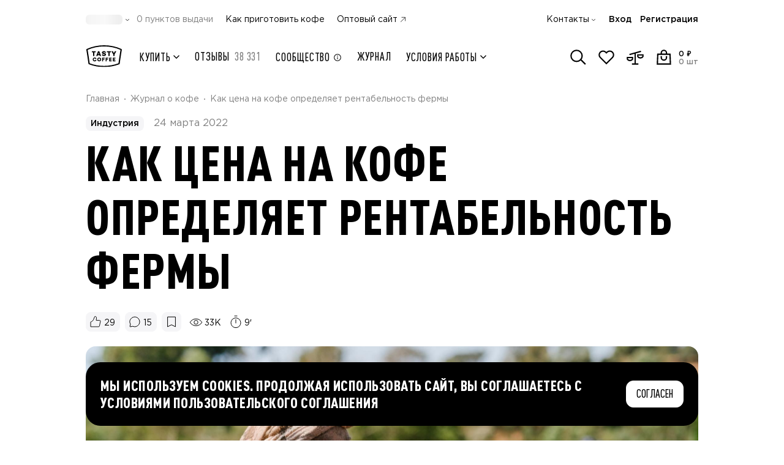

--- FILE ---
content_type: text/html;charset=utf-8
request_url: https://shop.tastycoffee.ru/blog/sebestoimost-virashivania-kofe
body_size: 71105
content:
<!DOCTYPE html><html  lang="ru"><head><meta charset="utf-8">
<meta name="viewport" content="width=device-width, initial-scale=1, maximum-scale=1, shrink-to-fit=no, user-scalable=no">
<title>Как цена на кофе определяет рентабельность фермы</title>
<script src="/metric.js" async defer></script>
<style>*,::backdrop,:after,:before{--tw-border-spacing-x:0;--tw-border-spacing-y:0;--tw-translate-x:0;--tw-translate-y:0;--tw-rotate:0;--tw-skew-x:0;--tw-skew-y:0;--tw-scale-x:1;--tw-scale-y:1;--tw-pan-x: ;--tw-pan-y: ;--tw-pinch-zoom: ;--tw-scroll-snap-strictness:proximity;--tw-gradient-from-position: ;--tw-gradient-via-position: ;--tw-gradient-to-position: ;--tw-ordinal: ;--tw-slashed-zero: ;--tw-numeric-figure: ;--tw-numeric-spacing: ;--tw-numeric-fraction: ;--tw-ring-inset: ;--tw-ring-offset-width:0px;--tw-ring-offset-color:#fff;--tw-ring-color:#3b82f680;--tw-ring-offset-shadow:0 0 #0000;--tw-ring-shadow:0 0 #0000;--tw-shadow:0 0 #0000;--tw-shadow-colored:0 0 #0000;--tw-blur: ;--tw-brightness: ;--tw-contrast: ;--tw-grayscale: ;--tw-hue-rotate: ;--tw-invert: ;--tw-saturate: ;--tw-sepia: ;--tw-drop-shadow: ;--tw-backdrop-blur: ;--tw-backdrop-brightness: ;--tw-backdrop-contrast: ;--tw-backdrop-grayscale: ;--tw-backdrop-hue-rotate: ;--tw-backdrop-invert: ;--tw-backdrop-opacity: ;--tw-backdrop-saturate: ;--tw-backdrop-sepia: ;--tw-contain-size: ;--tw-contain-layout: ;--tw-contain-paint: ;--tw-contain-style: }/*! tailwindcss v3.4.17 | MIT License | https://tailwindcss.com*/*,:after,:before{border:0 solid #e5e7eb;box-sizing:border-box}:after,:before{--tw-content:""}:host,html{line-height:1.5;-webkit-text-size-adjust:100%;font-family:Gotham Pro,Gotham Pro Fallback,sans-serif;font-feature-settings:normal;font-variation-settings:normal;-moz-tab-size:4;tab-size:4;-webkit-tap-highlight-color:transparent}body{line-height:inherit;margin:0}hr{border-top-width:1px;color:inherit;height:0}abbr:where([title]){-webkit-text-decoration:underline dotted;text-decoration:underline dotted}h1,h2,h3,h4,h5,h6{font-size:inherit;font-weight:inherit}a{color:inherit;text-decoration:inherit}b,strong{font-weight:bolder}code,kbd,pre,samp{font-family:ui-monospace,SFMono-Regular,Menlo,Monaco,Consolas,Liberation Mono,Courier New,monospace;font-feature-settings:normal;font-size:1em;font-variation-settings:normal}small{font-size:80%}sub,sup{font-size:75%;line-height:0;position:relative;vertical-align:initial}sub{bottom:-.25em}sup{top:-.5em}table{border-collapse:collapse;border-color:inherit;text-indent:0}button,input,optgroup,select,textarea{color:inherit;font-family:inherit;font-feature-settings:inherit;font-size:100%;font-variation-settings:inherit;font-weight:inherit;letter-spacing:inherit;line-height:inherit;margin:0;padding:0}button,select{text-transform:none}button,input:where([type=button]),input:where([type=reset]),input:where([type=submit]){-webkit-appearance:button;background-color:initial;background-image:none}:-moz-focusring{outline:auto}:-moz-ui-invalid{box-shadow:none}progress{vertical-align:initial}::-webkit-inner-spin-button,::-webkit-outer-spin-button{height:auto}[type=search]{-webkit-appearance:textfield;outline-offset:-2px}::-webkit-search-decoration{-webkit-appearance:none}::-webkit-file-upload-button{-webkit-appearance:button;font:inherit}summary{display:list-item}blockquote,dd,dl,figure,h1,h2,h3,h4,h5,h6,hr,p,pre{margin:0}fieldset{margin:0}fieldset,legend{padding:0}menu,ol,ul{list-style:none;margin:0;padding:0}dialog{padding:0}textarea{resize:vertical}input::placeholder,textarea::placeholder{color:#9ca3af;opacity:1}[role=button],button{cursor:pointer}:disabled{cursor:default}audio,canvas,embed,iframe,img,object,svg,video{display:block;vertical-align:middle}img,video{height:auto;max-width:100%}[hidden]:where(:not([hidden=until-found])){display:none}.container{margin-left:auto;margin-right:auto;padding-left:1rem;padding-right:1rem;width:100%}@media (min-width:576px){.container{max-width:576px;padding-left:50px;padding-right:50px}}@media (min-width:758px){.container{max-width:758px}}@media (min-width:1100px){.container{max-width:1100px;padding-left:50px;padding-right:50px}}@media (min-width:1440px){.container{max-width:1440px;padding-left:50px;padding-right:50px}}.pointer-events-none{pointer-events:none}.pointer-events-auto{pointer-events:auto}.visible{visibility:visible}.invisible{visibility:hidden}.collapse{visibility:collapse}.static{position:static}.fixed{position:fixed}.\!absolute{position:absolute!important}.absolute{position:absolute}.\!relative{position:relative!important}.relative{position:relative}.sticky{position:sticky}.inset-0{top:0;right:0;bottom:0;left:0}.\!-top-1\.5{top:-.375rem!important}.\!bottom-0{bottom:0!important}.\!left-\[-100dvw\]{left:-100dvw!important}.\!right-3{right:.75rem!important}.\!top-\[100dvh\]{top:100dvh!important}.-bottom-1{bottom:-.25rem}.-left-2{left:-.5rem}.-left-3{left:-.75rem}.-left-4{left:-1rem}.-left-5{left:-1.25rem}.-left-\[160px\]{left:-160px}.-right-0\.5{right:-.125rem}.-right-2{right:-.5rem}.-right-3{right:-.75rem}.-right-5{right:-1.25rem}.-right-6{right:-1.5rem}.-right-\[5px\]{right:-5px}.-top-0\.5{top:-.125rem}.-top-2{top:-.5rem}.-top-2\.5{top:-.625rem}.-top-3{top:-.75rem}.-top-\[17px\]{top:-17px}.-top-\[2px\]{top:-2px}.-top-\[3px\]{top:-3px}.-top-\[5px\]{top:-5px}.bottom-0{bottom:0}.bottom-2\.5{bottom:.625rem}.bottom-3{bottom:.75rem}.bottom-4{bottom:1rem}.bottom-5{bottom:1.25rem}.bottom-\[-16px\]{bottom:-16px}.bottom-\[-3px\]{bottom:-3px}.bottom-\[26px\]{bottom:26px}.bottom-\[calc\(100\%-44px\)\]{bottom:calc(100% - 44px)}.bottom-full{bottom:100%}.left-0{left:0}.left-1\/2{left:50%}.left-2{left:.5rem}.left-4{left:1rem}.left-6{left:1.5rem}.left-\[-25\%\]{left:-25%}.left-\[70px\]{left:70px}.left-auto{left:auto}.left-full{left:100%}.right-0{right:0}.right-1\.5{right:.375rem}.right-2\.5{right:.625rem}.right-2\/4{right:50%}.right-3{right:.75rem}.right-4{right:1rem}.right-5{right:1.25rem}.right-7{right:1.75rem}.right-\[-20\%\]{right:-20%}.right-\[-4px\]{right:-4px}.right-\[52px\]{right:52px}.right-\[7px\]{right:7px}.right-full{right:100%}.top-0{top:0}.top-1\.5{top:.375rem}.top-1\/2{top:50%}.top-2{top:.5rem}.top-2\.5{top:.625rem}.top-2\/4{top:50%}.top-3\/4{top:75%}.top-32{top:8rem}.top-4{top:1rem}.top-40{top:10rem}.top-\[-103px\]{top:-103px}.top-\[100\%\]{top:100%}.top-\[140px\]{top:140px}.top-\[1px\]{top:1px}.top-\[50\%\]{top:50%}.top-\[64px\]{top:64px}.top-\[8\.5vw\]{top:8.5vw}.top-\[calc\(100\%-3px\)\]{top:calc(100% - 3px)}.top-full{top:100%}.\!z-10{z-index:10!important}.-z-10{z-index:-10}.-z-20{z-index:-20}.-z-\[1\]{z-index:-1}.z-10{z-index:10}.z-20{z-index:20}.z-30{z-index:30}.z-40{z-index:40}.z-50{z-index:50}.z-\[-1\]{z-index:-1}.z-\[10\]{z-index:10}.z-\[1\]{z-index:1}.z-\[20\]{z-index:20}.z-\[21\]{z-index:21}.z-\[25\]{z-index:25}.z-\[29\]{z-index:29}.z-\[2\]{z-index:2}.z-\[3\]{z-index:3}.z-\[60\]{z-index:60}.z-\[9999\]{z-index:9999}.order-1{order:1}.order-10{order:10}.order-11{order:11}.order-12{order:12}.order-2{order:2}.order-3{order:3}.order-4{order:4}.order-5{order:5}.order-6{order:6}.order-7{order:7}.order-8{order:8}.order-9{order:9}.order-\[13\]{order:13}.col-span-1{grid-column:span 1/span 1}.col-span-11{grid-column:span 11/span 11}.col-span-12{grid-column:span 12/span 12}.col-span-2{grid-column:span 2/span 2}.col-span-4{grid-column:span 4/span 4}.col-span-5{grid-column:span 5/span 5}.col-span-6{grid-column:span 6/span 6}.col-span-7{grid-column:span 7/span 7}.col-span-9{grid-column:span 9/span 9}.row-span-3{grid-row:span 3/span 3}.row-span-5{grid-row:span 5/span 5}.float-right{float:right}.float-left{float:left}.clear-both{clear:both}.\!m-0{margin:0!important}.-m-1\.5{margin:-.375rem}.m-0{margin:0}.m-auto{margin:auto}.\!-my-2{margin-bottom:-.5rem!important;margin-top:-.5rem!important}.\!my-auto{margin-bottom:auto!important;margin-top:auto!important}.-mx-1\.5{margin-left:-.375rem;margin-right:-.375rem}.-mx-4{margin-left:-1rem;margin-right:-1rem}.-mx-6{margin-left:-1.5rem;margin-right:-1.5rem}.-mx-9{margin-left:-2.25rem;margin-right:-2.25rem}.-my-0\.5{margin-bottom:-.125rem;margin-top:-.125rem}.-my-1{margin-bottom:-.25rem;margin-top:-.25rem}.-my-1\.5{margin-bottom:-.375rem;margin-top:-.375rem}.-my-3{margin-bottom:-.75rem;margin-top:-.75rem}.-my-\[5px\]{margin-bottom:-5px;margin-top:-5px}.mx-0{margin-left:0;margin-right:0}.mx-0\.5{margin-left:.125rem;margin-right:.125rem}.mx-1{margin-left:.25rem;margin-right:.25rem}.mx-auto{margin-left:auto;margin-right:auto}.my-0{margin-bottom:0;margin-top:0}.my-0\.5{margin-bottom:.125rem;margin-top:.125rem}.my-1{margin-bottom:.25rem;margin-top:.25rem}.my-1\.5{margin-bottom:.375rem;margin-top:.375rem}.my-3{margin-bottom:.75rem;margin-top:.75rem}.my-4{margin-bottom:1rem;margin-top:1rem}.my-auto{margin-bottom:auto;margin-top:auto}.\!-mb-2{margin-bottom:-.5rem!important}.\!-mb-4{margin-bottom:-1rem!important}.\!-mb-6{margin-bottom:-1.5rem!important}.\!-mb-9{margin-bottom:-2.25rem!important}.\!-mt-4{margin-top:-1rem!important}.\!-mt-6{margin-top:-1.5rem!important}.\!mb-0{margin-bottom:0!important}.\!mb-8{margin-bottom:2rem!important}.\!mb-auto{margin-bottom:auto!important}.\!ml-0{margin-left:0!important}.\!ml-auto{margin-left:auto!important}.\!mt-0{margin-top:0!important}.\!mt-2{margin-top:.5rem!important}.\!mt-3{margin-top:.75rem!important}.\!mt-4{margin-top:1rem!important}.\!mt-6{margin-top:1.5rem!important}.\!mt-8{margin-top:2rem!important}.-mb-0\.5{margin-bottom:-.125rem}.-mb-1{margin-bottom:-.25rem}.-mb-10{margin-bottom:-2.5rem}.-mb-2{margin-bottom:-.5rem}.-mb-3{margin-bottom:-.75rem}.-mb-4{margin-bottom:-1rem}.-mb-6{margin-bottom:-1.5rem}.-mb-\[1px\]{margin-bottom:-1px}.-mb-\[48px\]{margin-bottom:-48px}.-ml-1{margin-left:-.25rem}.-ml-1\.5{margin-left:-.375rem}.-ml-4{margin-left:-1rem}.-ml-\[0\.8px\]{margin-left:-.8px}.-ml-\[15px\]{margin-left:-15px}.-mr-1\.5{margin-right:-.375rem}.-mr-2{margin-right:-.5rem}.-mr-3{margin-right:-.75rem}.-mr-4{margin-right:-1rem}.-mr-7{margin-right:-1.75rem}.-mr-\[190px\]{margin-right:-190px}.-mr-\[20px\]{margin-right:-20px}.-mt-0\.5{margin-top:-.125rem}.-mt-1{margin-top:-.25rem}.-mt-1\.5{margin-top:-.375rem}.-mt-2{margin-top:-.5rem}.-mt-3{margin-top:-.75rem}.-mt-4{margin-top:-1rem}.-mt-6{margin-top:-1.5rem}.-mt-\[2px\]{margin-top:-2px}.-mt-\[76px\]{margin-top:-76px}.mb-0{margin-bottom:0}.mb-0\.5{margin-bottom:.125rem}.mb-1{margin-bottom:.25rem}.mb-1\.5{margin-bottom:.375rem}.mb-10{margin-bottom:2.5rem}.mb-11{margin-bottom:2.75rem}.mb-12{margin-bottom:3rem}.mb-14{margin-bottom:3.5rem}.mb-16{margin-bottom:4rem}.mb-2{margin-bottom:.5rem}.mb-2\.5{margin-bottom:.625rem}.mb-3{margin-bottom:.75rem}.mb-3\.5{margin-bottom:.875rem}.mb-4{margin-bottom:1rem}.mb-5{margin-bottom:1.25rem}.mb-6{margin-bottom:1.5rem}.mb-7{margin-bottom:1.75rem}.mb-8{margin-bottom:2rem}.mb-9{margin-bottom:2.25rem}.mb-\[0\.5px\]{margin-bottom:.5px}.mb-\[18px\]{margin-bottom:18px}.mb-\[22px\]{margin-bottom:22px}.mb-\[64px\]{margin-bottom:64px}.mb-auto{margin-bottom:auto}.me-2{margin-inline-end:.5rem}.me-auto{margin-inline-end:auto}.ml-0\.5{margin-left:.125rem}.ml-1{margin-left:.25rem}.ml-1\.5{margin-left:.375rem}.ml-2{margin-left:.5rem}.ml-2\.5{margin-left:.625rem}.ml-3{margin-left:.75rem}.ml-4{margin-left:1rem}.ml-5{margin-left:1.25rem}.ml-\[3px\]{margin-left:3px}.ml-auto{margin-left:auto}.mr-0{margin-right:0}.mr-0\.5{margin-right:.125rem}.mr-1{margin-right:.25rem}.mr-1\.5{margin-right:.375rem}.mr-10{margin-right:2.5rem}.mr-2{margin-right:.5rem}.mr-2\.5{margin-right:.625rem}.mr-3{margin-right:.75rem}.mr-4{margin-right:1rem}.mr-5{margin-right:1.25rem}.mr-8{margin-right:2rem}.mr-\[1094px\]{margin-right:1094px}.mr-\[1120px\]{margin-right:1120px}.mr-\[1254px\]{margin-right:1254px}.mr-\[1280px\]{margin-right:1280px}.mr-\[134px\]{margin-right:134px}.mr-\[1422px\]{margin-right:1422px}.mr-\[1440px\]{margin-right:1440px}.mr-\[1600px\]{margin-right:1600px}.mr-\[160px\]{margin-right:160px}.mr-\[1654px\]{margin-right:1654px}.mr-\[1834px\]{margin-right:1834px}.mr-\[1886px\]{margin-right:1886px}.mr-\[2067px\]{margin-right:2067px}.mr-\[2119px\]{margin-right:2119px}.mr-\[2299px\]{margin-right:2299px}.mr-\[2352px\]{margin-right:2352px}.mr-\[2532px\]{margin-right:2532px}.mr-\[2584px\]{margin-right:2584px}.mr-\[2764px\]{margin-right:2764px}.mr-\[294px\]{margin-right:294px}.mr-\[29px\]{margin-right:29px}.mr-\[320px\]{margin-right:320px}.mr-\[3px\]{margin-right:3px}.mr-\[450px\]{margin-right:450px}.mr-\[480px\]{margin-right:480px}.mr-\[614px\]{margin-right:614px}.mr-\[640px\]{margin-right:640px}.mr-\[774px\]{margin-right:774px}.mr-\[800px\]{margin-right:800px}.mr-\[933px\]{margin-right:933px}.mr-\[960px\]{margin-right:960px}.mr-auto{margin-right:auto}.ms-1{margin-inline-start:.25rem}.mt-0{margin-top:0}.mt-0\.5{margin-top:.125rem}.mt-1{margin-top:.25rem}.mt-14{margin-top:3.5rem}.mt-2{margin-top:.5rem}.mt-2\.5{margin-top:.625rem}.mt-3{margin-top:.75rem}.mt-4{margin-top:1rem}.mt-5{margin-top:1.25rem}.mt-6{margin-top:1.5rem}.mt-8{margin-top:2rem}.mt-\[-1px\]{margin-top:-1px}.mt-\[132px\]{margin-top:132px}.mt-\[18px\]{margin-top:18px}.mt-\[30px\]{margin-top:30px}.mt-\[344px\]{margin-top:344px}.mt-\[3px\]{margin-top:3px}.mt-\[5px\]{margin-top:5px}.mt-\[60px\]{margin-top:60px}.mt-auto{margin-top:auto}.line-clamp-4{display:-webkit-box;overflow:hidden;-webkit-box-orient:vertical;-webkit-line-clamp:4}.\!block{display:block!important}.block{display:block}.inline-block{display:inline-block}.inline{display:inline}.\!flex{display:flex!important}.flex{display:flex}.\!inline-flex{display:inline-flex!important}.inline-flex{display:inline-flex}.\!table{display:table!important}.table{display:table}.grid{display:grid}.list-item{display:list-item}.\!hidden{display:none!important}.hidden{display:none}.size-6{height:1.5rem;width:1.5rem}.\!h-1\.5{height:.375rem!important}.\!h-6{height:1.5rem!important}.\!h-\[14px\]{height:14px!important}.\!h-\[5px\]{height:5px!important}.\!h-\[60px\]{height:60px!important}.\!h-auto{height:auto!important}.\!h-full{height:100%!important}.h-0{height:0}.h-1{height:.25rem}.h-10{height:2.5rem}.h-11{height:2.75rem}.h-12{height:3rem}.h-14{height:3.5rem}.h-16{height:4rem}.h-2{height:.5rem}.h-2\.5{height:.625rem}.h-20{height:5rem}.h-24{height:6rem}.h-3{height:.75rem}.h-3\.5{height:.875rem}.h-32{height:8rem}.h-4{height:1rem}.h-40{height:10rem}.h-5{height:1.25rem}.h-6{height:1.5rem}.h-7{height:1.75rem}.h-8{height:2rem}.h-9{height:2.25rem}.h-96{height:24rem}.h-\[100\%\]{height:100%}.h-\[100dvh\]{height:100dvh}.h-\[100px\]{height:100px}.h-\[10px\]{height:10px}.h-\[110\.39px\]{height:110.39px}.h-\[11px\]{height:11px}.h-\[120px\]{height:120px}.h-\[12px\]{height:12px}.h-\[130\.4px\]{height:130.4px}.h-\[135px\]{height:135px}.h-\[140px\]{height:140px}.h-\[142px\]{height:142px}.h-\[143px\]{height:143px}.h-\[14px\]{height:14px}.h-\[15\.8px\]{height:15.8px}.h-\[150px\]{height:150px}.h-\[15px\]{height:15px}.h-\[16\.4px\]{height:16.4px}.h-\[16\.8px\]{height:16.8px}.h-\[165px\]{height:165px}.h-\[16px\]{height:16px}.h-\[17\.2px\]{height:17.2px}.h-\[17\.6px\]{height:17.6px}.h-\[17px\]{height:17px}.h-\[18\.19px\]{height:18.19px}.h-\[18\.2px\]{height:18.2px}.h-\[18\.8px\]{height:18.8px}.h-\[180px\]{height:180px}.h-\[18px\]{height:18px}.h-\[19px\]{height:19px}.h-\[1px\]{height:1px}.h-\[20\.8px\]{height:20.8px}.h-\[200px\]{height:200px}.h-\[20px\]{height:20px}.h-\[21\.6px\]{height:21.6px}.h-\[21px\]{height:21px}.h-\[228\.6px\]{height:228.6px}.h-\[22px\]{height:22px}.h-\[23\.8px\]{height:23.8px}.h-\[235px\]{height:235px}.h-\[24px\]{height:24px}.h-\[25px\]{height:25px}.h-\[26\.8px\]{height:26.8px}.h-\[26px\]{height:26px}.h-\[28\.8px\]{height:28.8px}.h-\[29px\]{height:29px}.h-\[300px\]{height:300px}.h-\[30px\]{height:30px}.h-\[314\.8px\]{height:314.8px}.h-\[320px\]{height:320px}.h-\[32px\]{height:32px}.h-\[33\.6px\]{height:33.6px}.h-\[40\%\]{height:40%}.h-\[406px\]{height:406px}.h-\[40px\]{height:40px}.h-\[40vw\]{height:40vw}.h-\[41\.6px\]{height:41.6px}.h-\[42px\]{height:42px}.h-\[43px\]{height:43px}.h-\[44px\]{height:44px}.h-\[450px\]{height:450px}.h-\[46px\]{height:46px}.h-\[471px\]{height:471px}.h-\[504px\]{height:504px}.h-\[50px\]{height:50px}.h-\[52px\]{height:52px}.h-\[54px\]{height:54px}.h-\[554px\]{height:554px}.h-\[59px\]{height:59px}.h-\[600px\]{height:600px}.h-\[60px\]{height:60px}.h-\[610px\]{height:610px}.h-\[64px\]{height:64px}.h-\[72px\]{height:72px}.h-\[78px\]{height:78px}.h-\[86px\]{height:86px}.h-\[88px\]{height:88px}.h-\[900px\]{height:900px}.h-\[calc\(100\%\+10px\)\]{height:calc(100% + 10px)}.h-\[calc\(100\%\+2px\)\]{height:calc(100% + 2px)}.h-\[calc\(100\%\+6\%\)\]{height:106%}.h-\[calc\(100\%-12px\)\]{height:calc(100% - 12px)}.h-\[calc\(130\%\)\]{height:130%}.h-\[calc\(90vh-112px\)\]{height:calc(90vh - 112px)}.h-auto{height:auto}.h-full{height:100%}.\!max-h-\[initial\]{max-height:none!important}.max-h-20{max-height:5rem}.max-h-\[100\%\]{max-height:100%}.max-h-\[40dvh\]{max-height:40dvh}.max-h-\[440px\]{max-height:440px}.max-h-\[calc\(100dvh-132px\)\]{max-height:calc(100dvh - 132px)}.max-h-\[calc\(100dvh-176px\)\]{max-height:calc(100dvh - 176px)}.max-h-\[calc\(100dvh-56px\)\]{max-height:calc(100dvh - 56px)}.max-h-\[calc\(100dvh-80px\)\]{max-height:calc(100dvh - 80px)}.max-h-\[calc\(100vh-128px\)\]{max-height:calc(100vh - 128px)}.max-h-\[calc\(100vh-170px\)\]{max-height:calc(100vh - 170px)}.max-h-full{max-height:100%}.\!min-h-\[auto\],.\!min-h-\[initial\]{min-height:auto!important}.\!min-h-min{min-height:min-content!important}.min-h-10{min-height:2.5rem}.min-h-14{min-height:3.5rem}.min-h-24{min-height:6rem}.min-h-32{min-height:8rem}.min-h-\[100dvh\]{min-height:100dvh}.min-h-\[128px\]{min-height:128px}.min-h-\[130px\]{min-height:130px}.min-h-\[135px\]{min-height:135px}.min-h-\[140px\]{min-height:140px}.min-h-\[18px\]{min-height:18px}.min-h-\[24px\]{min-height:24px}.min-h-\[25px\]{min-height:25px}.min-h-\[300px\]{min-height:300px}.min-h-\[36px\]{min-height:36px}.min-h-\[38px\]{min-height:38px}.min-h-\[420px\]{min-height:420px}.min-h-\[44px\]{min-height:44px}.min-h-\[500px\]{min-height:500px}.min-h-\[52px\]{min-height:52px}.min-h-\[64px\]{min-height:64px}.min-h-\[68px\]{min-height:68px}.min-h-\[90px\]{min-height:90px}.min-h-\[calc\(100vh-68px\)\]{min-height:calc(100vh - 68px)}.min-h-full{min-height:100%}.min-h-screen{min-height:100vh}.\!w-20{width:5rem!important}.\!w-6{width:1.5rem!important}.\!w-8{width:2rem!important}.\!w-\[14px\]{width:14px!important}.\!w-\[178px\]{width:178px!important}.\!w-\[200px\]{width:200px!important}.\!w-\[264px\]{width:264px!important}.\!w-\[324px\]{width:324px!important}.\!w-\[60px\]{width:60px!important}.w-0{width:0}.w-1\/2{width:50%}.w-1\/3{width:33.333333%}.w-1\/4{width:25%}.w-10{width:2.5rem}.w-11{width:2.75rem}.w-12{width:3rem}.w-14{width:3.5rem}.w-16{width:4rem}.w-2{width:.5rem}.w-2\.5{width:.625rem}.w-2\/3{width:66.666667%}.w-2\/4{width:50%}.w-20{width:5rem}.w-24{width:6rem}.w-28{width:7rem}.w-3{width:.75rem}.w-3\.5{width:.875rem}.w-3\/4{width:75%}.w-32{width:8rem}.w-4{width:1rem}.w-40{width:10rem}.w-48{width:12rem}.w-5{width:1.25rem}.w-6{width:1.5rem}.w-60{width:15rem}.w-7{width:1.75rem}.w-8{width:2rem}.w-9{width:2.25rem}.w-\[10\%\]{width:10%}.w-\[100\%\]{width:100%}.w-\[100px\]{width:100px}.w-\[101px\]{width:101px}.w-\[104px\]{width:104px}.w-\[105px\]{width:105px}.w-\[108px\]{width:108px}.w-\[10px\]{width:10px}.w-\[114px\]{width:114px}.w-\[120px\]{width:120px}.w-\[122px\]{width:122px}.w-\[12px\]{width:12px}.w-\[13\%\]{width:13%}.w-\[134px\]{width:134px}.w-\[135px\]{width:135px}.w-\[136px\]{width:136px}.w-\[143px\]{width:143px}.w-\[14px\]{width:14px}.w-\[150px\]{width:150px}.w-\[152px\]{width:152px}.w-\[16\.2\%\]{width:16.2%}.w-\[160px\]{width:160px}.w-\[168px\]{width:168px}.w-\[16px\]{width:16px}.w-\[170px\]{width:170px}.w-\[178px\]{width:178px}.w-\[180px\]{width:180px}.w-\[18px\]{width:18px}.w-\[192px\]{width:192px}.w-\[195px\]{width:195px}.w-\[1px\]{width:1px}.w-\[200px\]{width:200px}.w-\[202px\]{width:202px}.w-\[218px\]{width:218px}.w-\[22px\]{width:22px}.w-\[230px\]{width:230px}.w-\[240px\]{width:240px}.w-\[246px\]{width:246px}.w-\[248px\]{width:248px}.w-\[24px\]{width:24px}.w-\[250px\]{width:250px}.w-\[256px\]{width:256px}.w-\[261px\]{width:261px}.w-\[26px\]{width:26px}.w-\[274px\]{width:274px}.w-\[2782px\]{width:2782px}.w-\[2977px\]{width:2977px}.w-\[30px\]{width:30px}.w-\[32px\]{width:32px}.w-\[34px\]{width:34px}.w-\[36\.39px\]{width:36.39px}.w-\[372px\]{width:372px}.w-\[40\%\]{width:40%}.w-\[43px\]{width:43px}.w-\[440px\]{width:440px}.w-\[46px\]{width:46px}.w-\[48px\]{width:48px}.w-\[50px\]{width:50px}.w-\[52px\]{width:52px}.w-\[54px\]{width:54px}.w-\[60px\]{width:60px}.w-\[64px\]{width:64px}.w-\[72px\]{width:72px}.w-\[77\%\]{width:77%}.w-\[77px\]{width:77px}.w-\[86px\]{width:86px}.w-\[88px\]{width:88px}.w-\[90\%\]{width:90%}.w-\[90px\]{width:90px}.w-\[92\.11px\]{width:92.11px}.w-\[96\%\]{width:96%}.w-\[calc\(\(100vw-1340px\)\/2\+500px\)\]{width:calc(50vw - 170px)}.w-\[calc\(100\%\+10px\)\]{width:calc(100% + 10px)}.w-\[calc\(100\%\+16px\)\]{width:calc(100% + 16px)}.w-\[calc\(100\%\+32px\)\]{width:calc(100% + 32px)}.w-\[calc\(100\%\+40px\)\]{width:calc(100% + 40px)}.w-\[calc\(100\%-130px\)\]{width:calc(100% - 130px)}.w-\[calc\(100\%-160px\)\]{width:calc(100% - 160px)}.w-\[calc\(100\%-16px\)\]{width:calc(100% - 16px)}.w-\[calc\(100\%-32px\)\]{width:calc(100% - 32px)}.w-\[calc\(100\%-60px\)\]{width:calc(100% - 60px)}.w-\[calc\(100\%-68px\)\]{width:calc(100% - 68px)}.w-\[calc\(100\%-70px\)\]{width:calc(100% - 70px)}.w-\[calc\(100dvw-80px\)\]{width:calc(100dvw - 80px)}.w-\[calc\(100vw-32px\)\]{width:calc(100vw - 32px)}.w-\[inherit\]{width:inherit}.w-auto{width:auto}.w-fit{width:fit-content}.w-full{width:100%}.\!min-w-\[120px\]{min-width:120px!important}.\!min-w-\[160px\]{min-width:160px!important}.\!min-w-\[280px\]{min-width:280px!important}.\!min-w-\[32px\]{min-width:32px!important}.\!min-w-\[auto\]{min-width:auto!important}.min-w-10{min-width:2.5rem}.min-w-12{min-width:3rem}.min-w-20{min-width:5rem}.min-w-3{min-width:.75rem}.min-w-4{min-width:1rem}.min-w-5{min-width:1.25rem}.min-w-6{min-width:1.5rem}.min-w-8{min-width:2rem}.min-w-9{min-width:2.25rem}.min-w-\[100\%\]{min-width:100%}.min-w-\[1000px\]{min-width:1000px}.min-w-\[10px\]{min-width:10px}.min-w-\[128px\]{min-width:128px}.min-w-\[12px\]{min-width:12px}.min-w-\[146px\]{min-width:146px}.min-w-\[14px\]{min-width:14px}.min-w-\[16px\]{min-width:16px}.min-w-\[177px\]{min-width:177px}.min-w-\[178px\]{min-width:178px}.min-w-\[18px\]{min-width:18px}.min-w-\[190px\]{min-width:190px}.min-w-\[192px\]{min-width:192px}.min-w-\[1px\]{min-width:1px}.min-w-\[20px\]{min-width:20px}.min-w-\[24px\]{min-width:24px}.min-w-\[28px\]{min-width:28px}.min-w-\[310px\]{min-width:310px}.min-w-\[32px\]{min-width:32px}.min-w-\[330px\]{min-width:330px}.min-w-\[36px\]{min-width:36px}.min-w-\[48px\]{min-width:48px}.min-w-\[52px\]{min-width:52px}.min-w-\[56px\]{min-width:56px}.min-w-\[60px\]{min-width:60px}.min-w-\[72px\]{min-width:72px}.min-w-\[80px\]{min-width:80px}.min-w-\[86px\]{min-width:86px}.min-w-\[90px\]{min-width:90px}.min-w-\[99px\]{min-width:99px}.min-w-full{min-width:100%}.\!max-w-full{max-width:100%!important}.max-w-32{max-width:8rem}.max-w-48{max-width:12rem}.max-w-7{max-width:1.75rem}.max-w-\[100\%\]{max-width:100%}.max-w-\[100px\]{max-width:100px}.max-w-\[108px\]{max-width:108px}.max-w-\[114px\]{max-width:114px}.max-w-\[12px\]{max-width:12px}.max-w-\[150px\]{max-width:150px}.max-w-\[153px\]{max-width:153px}.max-w-\[164px\]{max-width:164px}.max-w-\[174px\]{max-width:174px}.max-w-\[176px\]{max-width:176px}.max-w-\[200px\]{max-width:200px}.max-w-\[203px\]{max-width:203px}.max-w-\[230px\]{max-width:230px}.max-w-\[235px\]{max-width:235px}.max-w-\[240px\]{max-width:240px}.max-w-\[248px\]{max-width:248px}.max-w-\[264px\]{max-width:264px}.max-w-\[278px\]{max-width:278px}.max-w-\[290px\]{max-width:290px}.max-w-\[292px\]{max-width:292px}.max-w-\[327px\]{max-width:327px}.max-w-\[343px\]{max-width:343px}.max-w-\[352px\]{max-width:352px}.max-w-\[354px\]{max-width:354px}.max-w-\[361px\]{max-width:361px}.max-w-\[390px\]{max-width:390px}.max-w-\[396px\]{max-width:396px}.max-w-\[400px\]{max-width:400px}.max-w-\[428px\]{max-width:428px}.max-w-\[475px\]{max-width:475px}.max-w-\[476px\]{max-width:476px}.max-w-\[504px\]{max-width:504px}.max-w-\[542px\]{max-width:542px}.max-w-\[555px\]{max-width:555px}.max-w-\[566px\]{max-width:566px}.max-w-\[610px\]{max-width:610px}.max-w-\[623px\]{max-width:623px}.max-w-\[76px\]{max-width:76px}.max-w-\[80px\]{max-width:80px}.max-w-\[96px\]{max-width:96px}.max-w-\[calc\(100\%-142px\)\]{max-width:calc(100% - 142px)}.max-w-\[calc\(100\%-54px\)\]{max-width:calc(100% - 54px)}.max-w-\[calc\(100\%-96px\)\]{max-width:calc(100% - 96px)}.max-w-\[calc\(50\%-5px\)\]{max-width:calc(50% - 5px)}.max-w-full{max-width:100%}.max-w-max{max-width:max-content}.max-w-md{max-width:28rem}.flex-1{flex:1 1 0%}.flex-shrink,.shrink{flex-shrink:1}.shrink-0{flex-shrink:0}.-translate-x-1\/2{--tw-translate-x:-50%;transform:translate(var(--tw-translate-x),var(--tw-translate-y)) rotate(var(--tw-rotate)) skew(var(--tw-skew-x)) skewY(var(--tw-skew-y)) scaleX(var(--tw-scale-x)) scaleY(var(--tw-scale-y))}.-translate-y-1\/2,.-translate-y-2\/4{--tw-translate-y:-50%}.-translate-y-1\/2,.-translate-y-2\/4,.translate-x-2\/4{transform:translate(var(--tw-translate-x),var(--tw-translate-y)) rotate(var(--tw-rotate)) skew(var(--tw-skew-x)) skewY(var(--tw-skew-y)) scaleX(var(--tw-scale-x)) scaleY(var(--tw-scale-y))}.translate-x-2\/4{--tw-translate-x:50%}.translate-y-0{--tw-translate-y:0px}.translate-y-0,.translate-y-10{transform:translate(var(--tw-translate-x),var(--tw-translate-y)) rotate(var(--tw-rotate)) skew(var(--tw-skew-x)) skewY(var(--tw-skew-y)) scaleX(var(--tw-scale-x)) scaleY(var(--tw-scale-y))}.translate-y-10{--tw-translate-y:2.5rem}.translate-y-\[2vh\]{--tw-translate-y:2vh}.translate-y-\[2vh\],.translate-y-\[8px\]{transform:translate(var(--tw-translate-x),var(--tw-translate-y)) rotate(var(--tw-rotate)) skew(var(--tw-skew-x)) skewY(var(--tw-skew-y)) scaleX(var(--tw-scale-x)) scaleY(var(--tw-scale-y))}.translate-y-\[8px\]{--tw-translate-y:8px}.\!-rotate-90{--tw-rotate:-90deg!important}.\!-rotate-90,.\!rotate-180{transform:translate(var(--tw-translate-x),var(--tw-translate-y)) rotate(var(--tw-rotate)) skew(var(--tw-skew-x)) skewY(var(--tw-skew-y)) scaleX(var(--tw-scale-x)) scaleY(var(--tw-scale-y))!important}.\!rotate-180{--tw-rotate:180deg!important}.\!rotate-90{--tw-rotate:90deg!important;transform:translate(var(--tw-translate-x),var(--tw-translate-y)) rotate(var(--tw-rotate)) skew(var(--tw-skew-x)) skewY(var(--tw-skew-y)) scaleX(var(--tw-scale-x)) scaleY(var(--tw-scale-y))!important}.-rotate-180{--tw-rotate:-180deg}.-rotate-180,.-rotate-90{transform:translate(var(--tw-translate-x),var(--tw-translate-y)) rotate(var(--tw-rotate)) skew(var(--tw-skew-x)) skewY(var(--tw-skew-y)) scaleX(var(--tw-scale-x)) scaleY(var(--tw-scale-y))}.-rotate-90{--tw-rotate:-90deg}.rotate-180{--tw-rotate:180deg}.rotate-180,.rotate-90{transform:translate(var(--tw-translate-x),var(--tw-translate-y)) rotate(var(--tw-rotate)) skew(var(--tw-skew-x)) skewY(var(--tw-skew-y)) scaleX(var(--tw-scale-x)) scaleY(var(--tw-scale-y))}.rotate-90{--tw-rotate:90deg}.rotate-\[-12deg\]{--tw-rotate:-12deg}.rotate-\[-12deg\],.scale-\[1\.05\]{transform:translate(var(--tw-translate-x),var(--tw-translate-y)) rotate(var(--tw-rotate)) skew(var(--tw-skew-x)) skewY(var(--tw-skew-y)) scaleX(var(--tw-scale-x)) scaleY(var(--tw-scale-y))}.scale-\[1\.05\]{--tw-scale-x:1.05;--tw-scale-y:1.05}.scale-x-110{--tw-scale-x:1.1}.scale-x-110,.scale-x-\[-1\]{transform:translate(var(--tw-translate-x),var(--tw-translate-y)) rotate(var(--tw-rotate)) skew(var(--tw-skew-x)) skewY(var(--tw-skew-y)) scaleX(var(--tw-scale-x)) scaleY(var(--tw-scale-y))}.scale-x-\[-1\]{--tw-scale-x:-1}.transform{transform:translate(var(--tw-translate-x),var(--tw-translate-y)) rotate(var(--tw-rotate)) skew(var(--tw-skew-x)) skewY(var(--tw-skew-y)) scaleX(var(--tw-scale-x)) scaleY(var(--tw-scale-y))}.\!transform-none{transform:none!important}@keyframes spin{to{transform:rotate(1turn)}}.animate-spin{animation:spin 1s linear infinite}.\!cursor-auto{cursor:auto!important}.cursor-not-allowed{cursor:not-allowed}.cursor-pointer{cursor:pointer}.touch-none{touch-action:none}.select-none{-webkit-user-select:none;user-select:none}.select-text{-webkit-user-select:text;user-select:text}.resize-none{resize:none}.resize{resize:both}.list-none{list-style-type:none}.appearance-none{-webkit-appearance:none;-moz-appearance:none;appearance:none}.grid-cols-1{grid-template-columns:repeat(1,minmax(0,1fr))}.grid-cols-10{grid-template-columns:repeat(10,minmax(0,1fr))}.grid-cols-11{grid-template-columns:repeat(11,minmax(0,1fr))}.grid-cols-12{grid-template-columns:repeat(12,minmax(0,1fr))}.grid-cols-2{grid-template-columns:repeat(2,minmax(0,1fr))}.grid-cols-4{grid-template-columns:repeat(4,minmax(0,1fr))}.grid-cols-9{grid-template-columns:repeat(9,minmax(0,1fr))}.\!flex-row{flex-direction:row!important}.flex-row{flex-direction:row}.flex-col{flex-direction:column}.flex-col-reverse{flex-direction:column-reverse}.flex-wrap{flex-wrap:wrap}.items-start{align-items:flex-start}.items-end{align-items:flex-end}.\!items-center{align-items:center!important}.items-center{align-items:center}.items-stretch{align-items:stretch}.justify-start{justify-content:flex-start}.justify-end{justify-content:flex-end}.justify-center{justify-content:center}.justify-between{justify-content:space-between}.justify-around{justify-content:space-around}.gap-1{gap:.25rem}.gap-2{gap:.5rem}.gap-3{gap:.75rem}.gap-4{gap:1rem}.gap-5{gap:1.25rem}.gap-6{gap:1.5rem}.gap-\[5px\]{gap:5px}.gap-x-2{column-gap:.5rem}.gap-x-3{column-gap:.75rem}.gap-x-4{column-gap:1rem}.gap-x-6{column-gap:1.5rem}.gap-y-14{row-gap:3.5rem}.gap-y-2{row-gap:.5rem}.gap-y-3{row-gap:.75rem}.gap-y-4{row-gap:1rem}.gap-y-8{row-gap:2rem}.gap-y-\[72px\]{row-gap:72px}.\!space-y-2>:not([hidden])~:not([hidden]){--tw-space-y-reverse:0!important;margin-bottom:calc(.5rem*var(--tw-space-y-reverse))!important;margin-top:calc(.5rem*(1 - var(--tw-space-y-reverse)))!important}.\!space-y-4>:not([hidden])~:not([hidden]){--tw-space-y-reverse:0!important;margin-bottom:calc(1rem*var(--tw-space-y-reverse))!important;margin-top:calc(1rem*(1 - var(--tw-space-y-reverse)))!important}.space-x-0\.5>:not([hidden])~:not([hidden]){--tw-space-x-reverse:0;margin-left:calc(.125rem*(1 - var(--tw-space-x-reverse)));margin-right:calc(.125rem*var(--tw-space-x-reverse))}.space-x-1>:not([hidden])~:not([hidden]){--tw-space-x-reverse:0;margin-left:calc(.25rem*(1 - var(--tw-space-x-reverse)));margin-right:calc(.25rem*var(--tw-space-x-reverse))}.space-x-1\.5>:not([hidden])~:not([hidden]){--tw-space-x-reverse:0;margin-left:calc(.375rem*(1 - var(--tw-space-x-reverse)));margin-right:calc(.375rem*var(--tw-space-x-reverse))}.space-x-2>:not([hidden])~:not([hidden]){--tw-space-x-reverse:0;margin-left:calc(.5rem*(1 - var(--tw-space-x-reverse)));margin-right:calc(.5rem*var(--tw-space-x-reverse))}.space-x-2\.5>:not([hidden])~:not([hidden]){--tw-space-x-reverse:0;margin-left:calc(.625rem*(1 - var(--tw-space-x-reverse)));margin-right:calc(.625rem*var(--tw-space-x-reverse))}.space-x-3>:not([hidden])~:not([hidden]){--tw-space-x-reverse:0;margin-left:calc(.75rem*(1 - var(--tw-space-x-reverse)));margin-right:calc(.75rem*var(--tw-space-x-reverse))}.space-x-4>:not([hidden])~:not([hidden]){--tw-space-x-reverse:0;margin-left:calc(1rem*(1 - var(--tw-space-x-reverse)));margin-right:calc(1rem*var(--tw-space-x-reverse))}.space-x-5>:not([hidden])~:not([hidden]){--tw-space-x-reverse:0;margin-left:calc(1.25rem*(1 - var(--tw-space-x-reverse)));margin-right:calc(1.25rem*var(--tw-space-x-reverse))}.space-x-6>:not([hidden])~:not([hidden]){--tw-space-x-reverse:0;margin-left:calc(1.5rem*(1 - var(--tw-space-x-reverse)));margin-right:calc(1.5rem*var(--tw-space-x-reverse))}.space-x-8>:not([hidden])~:not([hidden]){--tw-space-x-reverse:0;margin-left:calc(2rem*(1 - var(--tw-space-x-reverse)));margin-right:calc(2rem*var(--tw-space-x-reverse))}.space-y-0>:not([hidden])~:not([hidden]){--tw-space-y-reverse:0;margin-bottom:calc(0px*var(--tw-space-y-reverse));margin-top:calc(0px*(1 - var(--tw-space-y-reverse)))}.space-y-0\.5>:not([hidden])~:not([hidden]){--tw-space-y-reverse:0;margin-bottom:calc(.125rem*var(--tw-space-y-reverse));margin-top:calc(.125rem*(1 - var(--tw-space-y-reverse)))}.space-y-1>:not([hidden])~:not([hidden]){--tw-space-y-reverse:0;margin-bottom:calc(.25rem*var(--tw-space-y-reverse));margin-top:calc(.25rem*(1 - var(--tw-space-y-reverse)))}.space-y-1\.5>:not([hidden])~:not([hidden]){--tw-space-y-reverse:0;margin-bottom:calc(.375rem*var(--tw-space-y-reverse));margin-top:calc(.375rem*(1 - var(--tw-space-y-reverse)))}.space-y-10>:not([hidden])~:not([hidden]){--tw-space-y-reverse:0;margin-bottom:calc(2.5rem*var(--tw-space-y-reverse));margin-top:calc(2.5rem*(1 - var(--tw-space-y-reverse)))}.space-y-12>:not([hidden])~:not([hidden]){--tw-space-y-reverse:0;margin-bottom:calc(3rem*var(--tw-space-y-reverse));margin-top:calc(3rem*(1 - var(--tw-space-y-reverse)))}.space-y-16>:not([hidden])~:not([hidden]){--tw-space-y-reverse:0;margin-bottom:calc(4rem*var(--tw-space-y-reverse));margin-top:calc(4rem*(1 - var(--tw-space-y-reverse)))}.space-y-2>:not([hidden])~:not([hidden]){--tw-space-y-reverse:0;margin-bottom:calc(.5rem*var(--tw-space-y-reverse));margin-top:calc(.5rem*(1 - var(--tw-space-y-reverse)))}.space-y-2\.5>:not([hidden])~:not([hidden]){--tw-space-y-reverse:0;margin-bottom:calc(.625rem*var(--tw-space-y-reverse));margin-top:calc(.625rem*(1 - var(--tw-space-y-reverse)))}.space-y-3>:not([hidden])~:not([hidden]){--tw-space-y-reverse:0;margin-bottom:calc(.75rem*var(--tw-space-y-reverse));margin-top:calc(.75rem*(1 - var(--tw-space-y-reverse)))}.space-y-4>:not([hidden])~:not([hidden]){--tw-space-y-reverse:0;margin-bottom:calc(1rem*var(--tw-space-y-reverse));margin-top:calc(1rem*(1 - var(--tw-space-y-reverse)))}.space-y-5>:not([hidden])~:not([hidden]){--tw-space-y-reverse:0;margin-bottom:calc(1.25rem*var(--tw-space-y-reverse));margin-top:calc(1.25rem*(1 - var(--tw-space-y-reverse)))}.space-y-6>:not([hidden])~:not([hidden]){--tw-space-y-reverse:0;margin-bottom:calc(1.5rem*var(--tw-space-y-reverse));margin-top:calc(1.5rem*(1 - var(--tw-space-y-reverse)))}.space-y-7>:not([hidden])~:not([hidden]){--tw-space-y-reverse:0;margin-bottom:calc(1.75rem*var(--tw-space-y-reverse));margin-top:calc(1.75rem*(1 - var(--tw-space-y-reverse)))}.space-y-8>:not([hidden])~:not([hidden]){--tw-space-y-reverse:0;margin-bottom:calc(2rem*var(--tw-space-y-reverse));margin-top:calc(2rem*(1 - var(--tw-space-y-reverse)))}.space-y-\[18px\]>:not([hidden])~:not([hidden]){--tw-space-y-reverse:0;margin-bottom:calc(18px*var(--tw-space-y-reverse));margin-top:calc(18px*(1 - var(--tw-space-y-reverse)))}.self-start{align-self:flex-start}.self-center{align-self:center}.overflow-auto{overflow:auto}.\!overflow-hidden{overflow:hidden!important}.overflow-hidden{overflow:hidden}.\!overflow-visible{overflow:visible!important}.overflow-x-hidden{overflow-x:hidden}.truncate{overflow:hidden;white-space:nowrap}.text-ellipsis,.truncate{text-overflow:ellipsis}.hyphens-auto{-webkit-hyphens:auto;hyphens:auto}.whitespace-normal{white-space:normal}.whitespace-nowrap{white-space:nowrap}.whitespace-pre-wrap{white-space:pre-wrap}.text-wrap{text-wrap:wrap}.text-nowrap{text-wrap:nowrap}.break-words{overflow-wrap:break-word}.break-all{word-break:break-all}.\!rounded-full{border-radius:9999px!important}.\!rounded-lg{border-radius:.5rem!important}.\!rounded-none{border-radius:0!important}.\!rounded-xl{border-radius:.75rem!important}.rounded{border-radius:.25rem}.rounded-2xl{border-radius:1rem}.rounded-3xl{border-radius:1.5rem}.rounded-\[10px\]{border-radius:10px}.rounded-\[12px\]{border-radius:12px}.rounded-\[21px\]{border-radius:21px}.rounded-\[24px\]{border-radius:24px}.rounded-\[48px\]{border-radius:48px}.rounded-\[5px\]{border-radius:5px}.rounded-\[6px\]{border-radius:6px}.rounded-\[9px\]{border-radius:9px}.rounded-\[inherit\]{border-radius:inherit}.rounded-full{border-radius:9999px}.rounded-lg{border-radius:.5rem}.rounded-md{border-radius:.375rem}.rounded-none{border-radius:0}.rounded-sm{border-radius:.125rem}.rounded-xl{border-radius:.75rem}.rounded-b-3xl{border-bottom-left-radius:1.5rem;border-bottom-right-radius:1.5rem}.rounded-b-lg{border-bottom-left-radius:.5rem;border-bottom-right-radius:.5rem}.rounded-b-none{border-bottom-left-radius:0;border-bottom-right-radius:0}.rounded-r-3xl{border-bottom-right-radius:1.5rem;border-top-right-radius:1.5rem}.rounded-t-2xl{border-top-left-radius:1rem;border-top-right-radius:1rem}.rounded-t-3xl{border-top-left-radius:1.5rem;border-top-right-radius:1.5rem}.rounded-tr{border-top-right-radius:.25rem}.border{border-width:1px}.border-0{border-width:0}.border-2{border-width:2px}.border-4{border-width:4px}.border-\[2px\]{border-width:2px}.border-\[3px\]{border-width:3px}.border-y{border-top-width:1px}.border-b,.border-y{border-bottom-width:1px}.border-b-0{border-bottom-width:0}.border-b-2{border-bottom-width:2px}.border-l{border-left-width:1px}.border-t{border-top-width:1px}.border-none{border-style:none}.border-\[\#D9D9D9\]{--tw-border-opacity:1;border-color:rgb(217 217 217/var(--tw-border-opacity,1))}.border-\[\#fff\]{--tw-border-opacity:1;border-color:rgb(255 255 255/var(--tw-border-opacity,1))}.border-\[--black-4\]{border-color:var(--black-4)}.border-\[--black-6\]{border-color:var(--black-6)}.border-\[--black-80\]{border-color:var(--black-80)}.border-\[transparent\]{border-color:#0000}.border-\[var\(\#D9D9D9\)\]{border-color:var(#d9d9d9)}.border-\[var\(--black\)\]{border-color:var(--black)}.border-\[var\(--black-4\)\]{border-color:var(--black-4)}.border-\[var\(--black-5\)\]{border-color:var(--black-5)}.border-\[var\(--black-6\)\]{border-color:var(--black-6)}.border-\[var\(--opacity-12\)\]{border-color:var(--opacity-12)}.border-\[var\(--opacity-4\)\]{border-color:var(--opacity-4)}.border-black{--tw-border-opacity:1;border-color:rgb(0 0 0/var(--tw-border-opacity,1))}.border-gray-200{--tw-border-opacity:1;border-color:rgb(229 231 235/var(--tw-border-opacity,1))}.border-b-\[var\(--black-5\)\]{border-bottom-color:var(--black-5)}.border-b-\[var\(--opacity-4\)\]{border-bottom-color:var(--opacity-4)}.\!bg-\[transparent\]{background-color:initial!important}.\!bg-\[var\(--black-5\)\]{background-color:var(--black-5)!important}.\!bg-transparent{background-color:initial!important}.\!bg-white{--tw-bg-opacity:1!important;background-color:rgb(255 255 255/var(--tw-bg-opacity,1))!important}.bg-\[\#000\]{--tw-bg-opacity:1;background-color:rgb(0 0 0/var(--tw-bg-opacity,1))}.bg-\[\#00B749\]{--tw-bg-opacity:1;background-color:rgb(0 183 73/var(--tw-bg-opacity,1))}.bg-\[\#1f1d1e\]{--tw-bg-opacity:1;background-color:rgb(31 29 30/var(--tw-bg-opacity,1))}.bg-\[\#D9D9D9\]{--tw-bg-opacity:1;background-color:rgb(217 217 217/var(--tw-bg-opacity,1))}.bg-\[\#F1D0B2\]{--tw-bg-opacity:1;background-color:rgb(241 208 178/var(--tw-bg-opacity,1))}.bg-\[\#FEE875\]{--tw-bg-opacity:1;background-color:rgb(254 232 117/var(--tw-bg-opacity,1))}.bg-\[\#FF0000\]{--tw-bg-opacity:1;background-color:rgb(255 0 0/var(--tw-bg-opacity,1))}.bg-\[\#FF8E25\]{--tw-bg-opacity:1;background-color:rgb(255 142 37/var(--tw-bg-opacity,1))}.bg-\[\#FFB682\]{--tw-bg-opacity:1;background-color:rgb(255 182 130/var(--tw-bg-opacity,1))}.bg-\[\#FFD600\]{--tw-bg-opacity:1;background-color:rgb(255 214 0/var(--tw-bg-opacity,1))}.bg-\[\#e5e5e5\]{--tw-bg-opacity:1;background-color:rgb(229 229 229/var(--tw-bg-opacity,1))}.bg-\[\#f5f5f5\]{--tw-bg-opacity:1;background-color:rgb(245 245 245/var(--tw-bg-opacity,1))}.bg-\[--opacity-4\]{background-color:var(--opacity-4)}.bg-\[inherit\]{background-color:inherit}.bg-\[rgba\(245\,245\,247\,\.6\)\]{background-color:#f5f5f799}.bg-\[rgba\(255\,255\,255\,\.6\)\]{background-color:#fff9}.bg-\[var\(\&\#45\;\&\#45\;black-4\)\]{background-color:var(&#45;&#45;black-4)}.bg-\[var\(--black\)\]{background-color:var(--black)}.bg-\[var\(--black-4\)\]{background-color:var(--black-4)}.bg-\[var\(--black-5\)\]{background-color:var(--black-5)}.bg-\[var\(--black-80\)\]{background-color:var(--black-80)}.bg-\[var\(--green\)\]{background-color:var(--green)}.bg-\[var\(--opacity-20\)\]{background-color:var(--opacity-20)}.bg-\[var\(--opacity-4\)\]{background-color:var(--opacity-4)}.bg-\[var\(--opacity-white-50\)\]{background-color:var(--opacity-white-50)}.bg-\[var\(--purple-light\)\]{background-color:var(--purple-light)}.bg-\[var\(--red\)\]{background-color:var(--red)}.bg-\[var\(--white\)\]{background-color:var(--white)}.bg-black{--tw-bg-opacity:1;background-color:rgb(0 0 0/var(--tw-bg-opacity,1))}.bg-blue-50{--tw-bg-opacity:1;background-color:rgb(239 246 255/var(--tw-bg-opacity,1))}.bg-gray-100{--tw-bg-opacity:1;background-color:rgb(243 244 246/var(--tw-bg-opacity,1))}.bg-gray-50{--tw-bg-opacity:1;background-color:rgb(249 250 251/var(--tw-bg-opacity,1))}.bg-transparent{background-color:initial}.bg-white{--tw-bg-opacity:1;background-color:rgb(255 255 255/var(--tw-bg-opacity,1))}.bg-white\/35{background-color:#ffffff59}.bg-white\/60{background-color:#fff9}.bg-opacity-20{--tw-bg-opacity:.2}.\!bg-gradient-to-r{background-image:linear-gradient(to right,var(--tw-gradient-stops))!important}.bg-\[url\(\'public\/img\/received-gift\/sticker\.png\'\)\]{background-image:url([data-uri])}.bg-\[url\(\'public\/img\/spec-product\/cloud\.png\'\)\]{background-image:url(/_nuxt/BqKXfIm0.png)}.bg-gradient-to-b{background-image:linear-gradient(to bottom,var(--tw-gradient-stops))}.bg-gradient-to-r{background-image:linear-gradient(to right,var(--tw-gradient-stops))}.bg-gradient-to-t{background-image:linear-gradient(to top,var(--tw-gradient-stops))}.from-\[\#BFF3DF\]{--tw-gradient-from:#bff3df var(--tw-gradient-from-position);--tw-gradient-to:#bff3df00 var(--tw-gradient-to-position);--tw-gradient-stops:var(--tw-gradient-from),var(--tw-gradient-to)}.from-\[var\(--black-4\)\]{--tw-gradient-from:var(--black-4) var(--tw-gradient-from-position);--tw-gradient-to:#fff0 var(--tw-gradient-to-position);--tw-gradient-stops:var(--tw-gradient-from),var(--tw-gradient-to)}.from-transparent{--tw-gradient-from:#0000 var(--tw-gradient-from-position);--tw-gradient-to:#0000 var(--tw-gradient-to-position);--tw-gradient-stops:var(--tw-gradient-from),var(--tw-gradient-to)}.from-90\%{--tw-gradient-from-position:90%}.via-\[\#C8DCFF\]{--tw-gradient-to:#c8dcff00 var(--tw-gradient-to-position);--tw-gradient-stops:var(--tw-gradient-from),#c8dcff var(--tw-gradient-via-position),var(--tw-gradient-to)}.to-\[\#5e91be\]{--tw-gradient-to:#5e91be var(--tw-gradient-to-position)}.to-\[\#C8DCFF\]{--tw-gradient-to:#c8dcff var(--tw-gradient-to-position)}.to-\[\#DA8FDD\]{--tw-gradient-to:#da8fdd var(--tw-gradient-to-position)}.to-black{--tw-gradient-to:#000 var(--tw-gradient-to-position)}.bg-\[100\%_auto\]{background-size:100% auto}.bg-\[center\]{background-position:50%}.bg-\[center_0\]{background-position:center 0}.bg-repeat{background-repeat:repeat}.object-contain{object-fit:contain}.object-cover{object-fit:cover}.object-none{object-fit:none}.\!p-0{padding:0!important}.p-0{padding:0}.p-1{padding:.25rem}.p-2{padding:.5rem}.p-2\.5{padding:.625rem}.p-3{padding:.75rem}.p-3\.5{padding:.875rem}.p-4{padding:1rem}.p-5{padding:1.25rem}.p-6{padding:1.5rem}.p-\[18px\]{padding:18px}.p-\[1px\]{padding:1px}.p-\[30px\]{padding:30px}.\!px-0{padding-left:0!important;padding-right:0!important}.\!px-1{padding-left:.25rem!important;padding-right:.25rem!important}.\!px-4{padding-left:1rem!important;padding-right:1rem!important}.\!px-\[9px\]{padding-left:9px!important;padding-right:9px!important}.\!py-0{padding-bottom:0!important;padding-top:0!important}.px-0{padding-left:0;padding-right:0}.px-1{padding-left:.25rem;padding-right:.25rem}.px-1\.5{padding-left:.375rem;padding-right:.375rem}.px-11{padding-left:2.75rem;padding-right:2.75rem}.px-2{padding-left:.5rem;padding-right:.5rem}.px-2\.5{padding-left:.625rem;padding-right:.625rem}.px-20{padding-left:5rem;padding-right:5rem}.px-3{padding-left:.75rem;padding-right:.75rem}.px-4{padding-left:1rem;padding-right:1rem}.px-5{padding-left:1.25rem;padding-right:1.25rem}.px-6{padding-left:1.5rem;padding-right:1.5rem}.px-7{padding-left:1.75rem;padding-right:1.75rem}.px-8{padding-left:2rem;padding-right:2rem}.px-9{padding-left:2.25rem;padding-right:2.25rem}.px-\[1px\]{padding-left:1px;padding-right:1px}.px-\[3px\]{padding-left:3px;padding-right:3px}.px-\[45px\]{padding-left:45px;padding-right:45px}.px-\[5px\]{padding-left:5px;padding-right:5px}.py-0{padding-bottom:0;padding-top:0}.py-0\.5{padding-bottom:.125rem;padding-top:.125rem}.py-1{padding-bottom:.25rem;padding-top:.25rem}.py-1\.5{padding-bottom:.375rem;padding-top:.375rem}.py-10{padding-bottom:2.5rem;padding-top:2.5rem}.py-2{padding-bottom:.5rem;padding-top:.5rem}.py-3{padding-bottom:.75rem;padding-top:.75rem}.py-4{padding-bottom:1rem;padding-top:1rem}.py-5{padding-bottom:1.25rem;padding-top:1.25rem}.py-6{padding-bottom:1.5rem;padding-top:1.5rem}.py-8{padding-bottom:2rem;padding-top:2rem}.py-\[14px\]{padding-bottom:14px;padding-top:14px}.py-\[15px\]{padding-bottom:15px;padding-top:15px}.py-\[18px\]{padding-bottom:18px;padding-top:18px}.py-\[1px\]{padding-bottom:1px;padding-top:1px}.py-\[5px\]{padding-bottom:5px;padding-top:5px}.py-\[84px\]{padding-bottom:84px;padding-top:84px}.\!pl-0{padding-left:0!important}.\!pl-11{padding-left:2.75rem!important}.\!pr-0{padding-right:0!important}.\!pr-10{padding-right:2.5rem!important}.\!pr-12{padding-right:3rem!important}.\!pt-0{padding-top:0!important}.\!pt-4{padding-top:1rem!important}.pb-0{padding-bottom:0}.pb-0\.5{padding-bottom:.125rem}.pb-1{padding-bottom:.25rem}.pb-1\.5{padding-bottom:.375rem}.pb-10{padding-bottom:2.5rem}.pb-12{padding-bottom:3rem}.pb-2{padding-bottom:.5rem}.pb-2\.5{padding-bottom:.625rem}.pb-3{padding-bottom:.75rem}.pb-3\.5{padding-bottom:.875rem}.pb-4{padding-bottom:1rem}.pb-5{padding-bottom:1.25rem}.pb-6{padding-bottom:1.5rem}.pb-8{padding-bottom:2rem}.pb-\[64px\]{padding-bottom:64px}.pe-3{padding-inline-end:.75rem}.pl-0\.5{padding-left:.125rem}.pl-1{padding-left:.25rem}.pl-2{padding-left:.5rem}.pl-2\.5{padding-left:.625rem}.pl-3{padding-left:.75rem}.pl-4{padding-left:1rem}.pl-7{padding-left:1.75rem}.pl-8{padding-left:2rem}.pl-\[18px\]{padding-left:18px}.pr-0{padding-right:0}.pr-1{padding-right:.25rem}.pr-10{padding-right:2.5rem}.pr-12{padding-right:3rem}.pr-2{padding-right:.5rem}.pr-2\.5{padding-right:.625rem}.pr-20{padding-right:5rem}.pr-28{padding-right:7rem}.pr-3{padding-right:.75rem}.pr-32{padding-right:8rem}.pr-4{padding-right:1rem}.pr-5{padding-right:1.25rem}.pr-6{padding-right:1.5rem}.pr-7{padding-right:1.75rem}.pr-8{padding-right:2rem}.pr-9{padding-right:2.25rem}.pr-\[38px\]{padding-right:38px}.pr-\[51px\]{padding-right:51px}.pt-0{padding-top:0}.pt-0\.5{padding-top:.125rem}.pt-1{padding-top:.25rem}.pt-10{padding-top:2.5rem}.pt-11{padding-top:2.75rem}.pt-12{padding-top:3rem}.pt-16{padding-top:4rem}.pt-2{padding-top:.5rem}.pt-3{padding-top:.75rem}.pt-3\.5{padding-top:.875rem}.pt-4{padding-top:1rem}.pt-5{padding-top:1.25rem}.pt-6{padding-top:1.5rem}.pt-8{padding-top:2rem}.pt-\[100\%\]{padding-top:100%}.pt-\[127px\]{padding-top:127px}.pt-\[16\.2\%\]{padding-top:16.2%}.pt-\[24px\]{padding-top:24px}.pt-\[320px\]{padding-top:320px}.pt-\[54px\]{padding-top:54px}.pt-\[56\%\]{padding-top:56%}.pt-\[61\%\]{padding-top:61%}.pt-\[63\%\]{padding-top:63%}.pt-\[65\%\]{padding-top:65%}.pt-\[72px\]{padding-top:72px}.pt-\[87\.87\%\]{padding-top:87.87%}.pt-\[8px\]{padding-top:8px}.text-left{text-align:left}.text-center{text-align:center}.text-right{text-align:right}.text-start{text-align:start}.align-middle{vertical-align:middle}.\!font-din-black{font-family:DIN Pro Black,DIN Pro Bold Fallback,sans-serif!important}.\!font-sans{font-family:Gotham Pro,Gotham Pro Fallback,sans-serif!important}.font-din{font-family:DIN Pro,DIN Pro Fallback,sans-serif}.font-din-black{font-family:DIN Pro Black,DIN Pro Bold Fallback,sans-serif}.font-din-light{font-family:DIN Pro Light,DIN Pro Light Fallback,sans-serif}.font-din-medium{font-family:DIN Pro Medium,DIN Pro Medium Fallback,sans-serif}.font-sans{font-family:Gotham Pro,Gotham Pro Fallback,sans-serif}.\!text-\[12px\]{font-size:12px!important}.\!text-\[24px\]{font-size:24px!important}.\!text-\[50px\]{font-size:50px!important}.text-2xl{font-size:1.5rem;line-height:2rem}.text-3xl{font-size:1.875rem;line-height:2.25rem}.text-\[0\],.text-\[0px\]{font-size:0}.text-\[10px\]{font-size:10px}.text-\[11px\]{font-size:11px}.text-\[12px\]{font-size:12px}.text-\[13\.5vw\]{font-size:13.5vw}.text-\[14px\]{font-size:14px}.text-\[16px\]{font-size:16px}.text-\[171px\]{font-size:171px}.text-\[18px\]{font-size:18px}.text-\[1rem\]{font-size:1rem}.text-\[20px\]{font-size:20px}.text-\[24px\]{font-size:24px}.text-\[30px\]{font-size:30px}.text-\[32px\]{font-size:32px}.text-\[3vw\]{font-size:3vw}.text-\[40px\]{font-size:40px}.text-\[48px\]{font-size:48px}.text-\[50px\]{font-size:50px}.text-\[56px\]{font-size:56px}.text-\[64px\]{font-size:64px}.text-\[80px\]{font-size:80px}.text-\[85px\]{font-size:85px}.text-base{font-size:1rem;line-height:1.5rem}.text-lg{font-size:1.125rem;line-height:1.75rem}.text-sm{font-size:.875rem;line-height:1.25rem}.text-xl{font-size:1.25rem;line-height:1.75rem}.text-xs{font-size:.75rem;line-height:1rem}.font-bold{font-weight:700}.font-medium{font-weight:500}.font-normal{font-weight:400}.font-semibold{font-weight:600}.uppercase{text-transform:uppercase}.capitalize{text-transform:capitalize}.\!normal-case{text-transform:none!important}.normal-case{text-transform:none}.leading-6{line-height:1.5rem}.leading-\[1\.1\]{line-height:1.1}.leading-\[1\.2\]{line-height:1.2}.leading-\[1\.2rem\]{line-height:1.2rem}.leading-\[1\.3\]{line-height:1.3}.leading-\[1\.3rem\]{line-height:1.3rem}.leading-\[1\.4\]{line-height:1.4}.leading-\[13px\]{line-height:13px}.leading-\[15px\]{line-height:15px}.leading-\[16px\]{line-height:16px}.leading-\[18px\]{line-height:18px}.leading-\[19px\]{line-height:19px}.leading-\[1\]{line-height:1}.leading-\[20px\]{line-height:20px}.leading-\[21px\]{line-height:21px}.leading-none{line-height:1}.\!tracking-normal{letter-spacing:0!important}.tracking-\[\.06em\]{letter-spacing:.06em}.tracking-\[0\.01em\]{letter-spacing:.01em}.tracking-\[0\.02em\]{letter-spacing:.02em}.tracking-\[0\.04em\]{letter-spacing:.04em}.tracking-\[0\.05em\]{letter-spacing:.05em}.tracking-\[0\.06em\]{letter-spacing:.06em}.tracking-\[0\.4px\]{letter-spacing:.4px}.tracking-\[1\.4px\]{letter-spacing:1.4px}.tracking-normal{letter-spacing:0}.\!text-\[var\(--black\)\]{color:var(--black)!important}.text-\[--black-30\]{color:var(--black-30)}.text-\[--black-50\]{color:var(--black-50)}.text-\[--opacity-30\]{color:var(--opacity-30)}.text-\[--opacity-50\]{color:var(--opacity-50)}.text-\[--opacity-white-40\]{color:var(--opacity-white-40)}.text-\[inherit\]{color:inherit}.text-\[rgba\(0\,0\,0\,0\.30\)\]{color:#0000004d}.text-\[var\(--black\)\]{color:var(--black)}.text-\[var\(--black-30\)\]{color:var(--black-30)}.text-\[var\(--black-4\)\]{color:var(--black-4)}.text-\[var\(--black-49\)\]{color:var(--black-49)}.text-\[var\(--black-50\)\]{color:var(--black-50)}.text-\[var\(--blue\)\]{color:var(--blue)}.text-\[var\(--green\)\]{color:var(--green)}.text-\[var\(--opacity-20\)\]{color:var(--opacity-20)}.text-\[var\(--opacity-30\)\]{color:var(--opacity-30)}.text-\[var\(--opacity-40\)\]{color:var(--opacity-40)}.text-\[var\(--opacity-50\)\]{color:var(--opacity-50)}.text-\[var\(--red\)\]{color:var(--red)}.text-\[var\(--white\)\]{color:var(--white)}.text-\[var\(--yellow\)\]{color:var(--yellow)}.text-\[var-\(--black\)\]{color:var-(--black)}.text-black{--tw-text-opacity:1;color:rgb(0 0 0/var(--tw-text-opacity,1))}.text-blue-600{--tw-text-opacity:1;color:rgb(37 99 235/var(--tw-text-opacity,1))}.text-blue-700{--tw-text-opacity:1;color:rgb(29 78 216/var(--tw-text-opacity,1))}.text-cyan-500{--tw-text-opacity:1;color:rgb(6 182 212/var(--tw-text-opacity,1))}.text-gray-400{--tw-text-opacity:1;color:rgb(156 163 175/var(--tw-text-opacity,1))}.text-gray-500{--tw-text-opacity:1;color:rgb(107 114 128/var(--tw-text-opacity,1))}.text-gray-600{--tw-text-opacity:1;color:rgb(75 85 99/var(--tw-text-opacity,1))}.text-gray-700{--tw-text-opacity:1;color:rgb(55 65 81/var(--tw-text-opacity,1))}.text-gray-900{--tw-text-opacity:1;color:rgb(17 24 39/var(--tw-text-opacity,1))}.text-green-600{--tw-text-opacity:1;color:rgb(22 163 74/var(--tw-text-opacity,1))}.text-inherit{color:inherit}.text-red-500{--tw-text-opacity:1;color:rgb(239 68 68/var(--tw-text-opacity,1))}.text-red-600{--tw-text-opacity:1;color:rgb(220 38 38/var(--tw-text-opacity,1))}.text-white{--tw-text-opacity:1;color:rgb(255 255 255/var(--tw-text-opacity,1))}.underline{text-decoration-line:underline}.line-through{text-decoration-line:line-through}.no-underline{text-decoration-line:none}.decoration-\[transparent\]{text-decoration-color:#0000}.underline-offset-8{text-underline-offset:8px}.opacity-0{opacity:0}.opacity-10{opacity:.1}.opacity-100{opacity:1}.opacity-15{opacity:.15}.opacity-20{opacity:.2}.opacity-30{opacity:.3}.opacity-40{opacity:.4}.opacity-50{opacity:.5}.opacity-60{opacity:.6}.mix-blend-multiply{mix-blend-mode:multiply}.shadow{--tw-shadow:0 1px 3px 0 #0000001a,0 1px 2px -1px #0000001a;--tw-shadow-colored:0 1px 3px 0 var(--tw-shadow-color),0 1px 2px -1px var(--tw-shadow-color)}.shadow,.shadow-lg{box-shadow:var(--tw-ring-offset-shadow,0 0 #0000),var(--tw-ring-shadow,0 0 #0000),var(--tw-shadow)}.shadow-lg{--tw-shadow:0 10px 15px -3px #0000001a,0 4px 6px -4px #0000001a;--tw-shadow-colored:0 10px 15px -3px var(--tw-shadow-color),0 4px 6px -4px var(--tw-shadow-color)}.shadow-md{--tw-shadow:0 4px 6px -1px #0000001a,0 2px 4px -2px #0000001a;--tw-shadow-colored:0 4px 6px -1px var(--tw-shadow-color),0 2px 4px -2px var(--tw-shadow-color);box-shadow:var(--tw-ring-offset-shadow,0 0 #0000),var(--tw-ring-shadow,0 0 #0000),var(--tw-shadow)}.outline-none{outline:2px solid #0000;outline-offset:2px}.outline{outline-style:solid}.outline-0{outline-width:0}.blur{--tw-blur:blur(8px)}.blur,.blur-lg{filter:var(--tw-blur) var(--tw-brightness) var(--tw-contrast) var(--tw-grayscale) var(--tw-hue-rotate) var(--tw-invert) var(--tw-saturate) var(--tw-sepia) var(--tw-drop-shadow)}.blur-lg{--tw-blur:blur(16px)}.blur-md{--tw-blur:blur(12px)}.blur-md,.blur-xl{filter:var(--tw-blur) var(--tw-brightness) var(--tw-contrast) var(--tw-grayscale) var(--tw-hue-rotate) var(--tw-invert) var(--tw-saturate) var(--tw-sepia) var(--tw-drop-shadow)}.blur-xl{--tw-blur:blur(24px)}.grayscale{--tw-grayscale:grayscale(100%)}.grayscale,.invert{filter:var(--tw-blur) var(--tw-brightness) var(--tw-contrast) var(--tw-grayscale) var(--tw-hue-rotate) var(--tw-invert) var(--tw-saturate) var(--tw-sepia) var(--tw-drop-shadow)}.invert{--tw-invert:invert(100%)}.sepia{--tw-sepia:sepia(100%);filter:var(--tw-blur) var(--tw-brightness) var(--tw-contrast) var(--tw-grayscale) var(--tw-hue-rotate) var(--tw-invert) var(--tw-saturate) var(--tw-sepia) var(--tw-drop-shadow)}.\!filter{filter:var(--tw-blur) var(--tw-brightness) var(--tw-contrast) var(--tw-grayscale) var(--tw-hue-rotate) var(--tw-invert) var(--tw-saturate) var(--tw-sepia) var(--tw-drop-shadow)!important}.filter{filter:var(--tw-blur) var(--tw-brightness) var(--tw-contrast) var(--tw-grayscale) var(--tw-hue-rotate) var(--tw-invert) var(--tw-saturate) var(--tw-sepia) var(--tw-drop-shadow)}.backdrop-blur-\[72px\]{--tw-backdrop-blur:blur(72px)}.backdrop-blur-\[72px\],.backdrop-filter{-webkit-backdrop-filter:var(--tw-backdrop-blur) var(--tw-backdrop-brightness) var(--tw-backdrop-contrast) var(--tw-backdrop-grayscale) var(--tw-backdrop-hue-rotate) var(--tw-backdrop-invert) var(--tw-backdrop-opacity) var(--tw-backdrop-saturate) var(--tw-backdrop-sepia);backdrop-filter:var(--tw-backdrop-blur) var(--tw-backdrop-brightness) var(--tw-backdrop-contrast) var(--tw-backdrop-grayscale) var(--tw-backdrop-hue-rotate) var(--tw-backdrop-invert) var(--tw-backdrop-opacity) var(--tw-backdrop-saturate) var(--tw-backdrop-sepia)}.transition{transition-duration:.15s;transition-property:color,background-color,border-color,text-decoration-color,fill,stroke,opacity,box-shadow,transform,filter,backdrop-filter;transition-timing-function:cubic-bezier(.4,0,.2,1)}.transition-all{transition-duration:.15s;transition-property:all;transition-timing-function:cubic-bezier(.4,0,.2,1)}.transition-colors{transition-duration:.15s;transition-property:color,background-color,border-color,text-decoration-color,fill,stroke;transition-timing-function:cubic-bezier(.4,0,.2,1)}.transition-opacity{transition-duration:.15s;transition-property:opacity;transition-timing-function:cubic-bezier(.4,0,.2,1)}.\!duration-0{transition-duration:0s!important}.duration-0{transition-duration:0s}.duration-200{transition-duration:.2s}.duration-300{transition-duration:.3s}.duration-500{transition-duration:.5s}.duration-700{transition-duration:.7s}.ease-in{transition-timing-function:cubic-bezier(.4,0,1,1)}.ease-in-out{transition-timing-function:cubic-bezier(.4,0,.2,1)}.ease-out{transition-timing-function:cubic-bezier(0,0,.2,1)}.will-change-transform{will-change:transform}.\[backface-visibility\:hidden\]{backface-visibility:hidden}.\[border-radius\:16px_16px_16px_0\]{border-radius:16px 16px 16px 0}.\[box-shadow\:0px_4px_4px_0px_\#00000033\]{box-shadow:0 4px 4px #0003}.\[transform\:rotateY\(180deg\)\]{transform:rotateY(180deg)}.placeholder\:normal-case::placeholder{text-transform:none}.placeholder\:text-\[var\(--black-50\)\]::placeholder{color:var(--black-50)}.before\:absolute:before{content:var(--tw-content);position:absolute}.before\:bottom-\[100\%\]:before{bottom:100%;content:var(--tw-content)}.before\:left-0:before{content:var(--tw-content);left:0}.before\:top-0:before{content:var(--tw-content);top:0}.before\:-mx-4:before{content:var(--tw-content);margin-left:-1rem;margin-right:-1rem}.before\:mb-3:before{content:var(--tw-content);margin-bottom:.75rem}.before\:block:before{content:var(--tw-content);display:block}.before\:h-3:before{content:var(--tw-content);height:.75rem}.before\:h-\[1px\]:before{content:var(--tw-content);height:1px}.before\:h-full:before{content:var(--tw-content);height:100%}.before\:w-\[calc\(100\%\+32px\)\]:before{content:var(--tw-content);width:calc(100% + 32px)}.before\:w-full:before{content:var(--tw-content);width:100%}.before\:rounded-\[inherit\]:before{border-radius:inherit;content:var(--tw-content)}.before\:bg-\[var\(--black-4\)\]:before{background-color:var(--black-4);content:var(--tw-content)}.before\:opacity-0:before{content:var(--tw-content);opacity:0}.before\:duration-300:before{content:var(--tw-content);transition-duration:.3s}.before\:content-\[\'\'\]:before{--tw-content:"";content:var(--tw-content)}.after\:absolute:after{content:var(--tw-content);position:absolute}.after\:bottom-1:after{bottom:.25rem;content:var(--tw-content)}.after\:left-0:after{content:var(--tw-content);left:0}.after\:h-0\.5:after{content:var(--tw-content);height:.125rem}.after\:w-full:after{content:var(--tw-content);width:100%}.after\:bg-\[url\(\'\~\/public\/icons\/ic-border-dotted-gray-5\.svg\'\)\]:after{background-image:url("data:image/svg+xml;charset=utf-8,%3Csvg xmlns='http://www.w3.org/2000/svg' width='5' height='2' fill='none' viewBox='0 0 5 2'%3E%3Cpath stroke='%23fff' stroke-dasharray='0.5 5' stroke-linejoin='round' d='M0 1h218'/%3E%3C/svg%3E");content:var(--tw-content)}.after\:content-\[\'\'\]:after{--tw-content:"";content:var(--tw-content)}.first\:\!ml-0:first-child{margin-left:0!important}.first\:\!mt-0:first-child{margin-top:0!important}.first\:ml-0:first-child{margin-left:0}.first\:flex:first-child{display:flex}.first\:rounded-t-2xl:first-child{border-top-left-radius:1rem;border-top-right-radius:1rem}.first\:border-0:first-child{border-width:0}.first\:pl-0:first-child{padding-left:0}.first\:pt-0:first-child{padding-top:0}.first\:before\:hidden:first-child:before{content:var(--tw-content);display:none}.last\:m-0:last-child{margin:0}.last\:\!mb-auto:last-child{margin-bottom:auto!important}.last\:-mb-6:last-child{margin-bottom:-1.5rem}.last\:mb-0:last-child{margin-bottom:0}.last\:ml-0:last-child{margin-left:0}.last\:mr-0:last-child{margin-right:0}.last\:flex:last-child{display:flex}.last\:\!w-\[288px\]:last-child{width:288px!important}.last\:rounded-b-2xl:last-child{border-bottom-left-radius:1rem;border-bottom-right-radius:1rem}.last\:border-b-0:last-child{border-bottom-width:0}.last\:border-none:last-child{border-style:none}.last\:pb-0:last-child{padding-bottom:0}.last\:pr-0:last-child{padding-right:0}.checked\:border-\[6px\]:checked{border-width:6px}.checked\:border-\[var\(--black\)\]:checked{border-color:var(--black)}.checked\:opacity-100:checked{opacity:1}.placeholder-shown\:pr-3:placeholder-shown{padding-right:.75rem}.empty\:\!m-0:empty{margin:0!important}.empty\:m-0:empty{margin:0}.empty\:mb-0:empty{margin-bottom:0}.empty\:hidden:empty{display:none}.empty\:min-h-0:empty{min-height:0}.empty\:flex-none:empty{flex:none}.empty\:border-none:empty{border-style:none}.empty\:p-0:empty{padding:0}.empty\:pt-0:empty{padding-top:0}@media (hover:hover) and (pointer:fine){.hover\:z-20:hover{z-index:20}.hover\:z-\[21\]:hover{z-index:21}.hover\:\!scale-100:hover{--tw-scale-x:1!important;--tw-scale-y:1!important;transform:translate(var(--tw-translate-x),var(--tw-translate-y)) rotate(var(--tw-rotate)) skew(var(--tw-skew-x)) skewY(var(--tw-skew-y)) scaleX(var(--tw-scale-x)) scaleY(var(--tw-scale-y))!important}.hover\:\!border-\[var\(--black-5\)\]:hover{border-color:var(--black-5)!important}.hover\:\!bg-\[var\(--black-5\)\]:hover{background-color:var(--black-5)!important}.hover\:\!bg-\[var\(--black-6\)\]:hover{background-color:var(--black-6)!important}.hover\:bg-\[--black-5\]:hover{background-color:var(--black-5)}.hover\:bg-\[var\(--black-4\)\]:hover{background-color:var(--black-4)}.hover\:bg-\[var\(--black-5\)\]:hover{background-color:var(--black-5)}.hover\:bg-\[var\(--opacity-4\)\]:hover{background-color:var(--opacity-4)}.hover\:bg-gray-200:hover{--tw-bg-opacity:1;background-color:rgb(229 231 235/var(--tw-bg-opacity,1))}.hover\:\!text-\[var\(--black\)\]:hover{color:var(--black)!important}.hover\:text-\[var\(--black-30\)\]:hover{color:var(--black-30)}.hover\:text-gray-600:hover{--tw-text-opacity:1;color:rgb(75 85 99/var(--tw-text-opacity,1))}.hover\:underline:hover{text-decoration-line:underline}.hover\:opacity-100:hover{opacity:1}}.active\:\!border-black:active{--tw-border-opacity:1!important;border-color:rgb(0 0 0/var(--tw-border-opacity,1))!important}.active\:\!border-red-600:active{--tw-border-opacity:1!important;border-color:rgb(220 38 38/var(--tw-border-opacity,1))!important}.active\:\!bg-black:active{--tw-bg-opacity:1!important;background-color:rgb(0 0 0/var(--tw-bg-opacity,1))!important}.active\:bg-\[--black-6\]:active{background-color:var(--black-6)}.active\:bg-\[var\(--black\)\]:active{background-color:var(--black)}.active\:bg-\[var\(--black-6\)\]:active{background-color:var(--black-6)}.active\:bg-\[var\(--opacity-8\)\]:active{background-color:var(--opacity-8)}.active\:\!text-white:active{--tw-text-opacity:1!important;color:rgb(255 255 255/var(--tw-text-opacity,1))!important}.active\:text-\[var\(--black\)\]:active{color:var(--black)}.active\:text-\[var\(--white\)\]:active{color:var(--white)}.disabled\:border-0:disabled{border-width:0}.disabled\:opacity-50:disabled{opacity:.5}@media (hover:hover) and (pointer:fine){.group:hover .group-hover\:-top-6{top:-1.5rem}.group:hover .group-hover\:flex{display:flex}.group:hover .group-hover\:bg-\[var\(\&\#45\;\&\#45\;black-5\)\]{background-color:var(&#45;&#45;black-5)}.group:hover .group-hover\:bg-\[var\(--black-5\)\]{background-color:var(--black-5)}.group:hover .group-hover\:decoration-\[var\(--black\)\]{text-decoration-color:var(--black)}.group:hover .group-hover\:opacity-100{opacity:1}}.group:active .group-active\:bg-\[var\(\&\#45\;\&\#45\;black-4\)\]{background-color:var(&#45;&#45;black-4)}.group:active .group-active\:bg-\[var\(--black-4\)\]{background-color:var(--black-4)}.group.open-menu .group-\[\.open-menu\]\:absolute{position:absolute}.group.open-menu .group-\[\.open-menu\]\:relative{position:relative}.group.is-app .group-\[\.is-app\]\:bottom-0{bottom:0}.group.is-app .group-\[\.is-app\]\:left-4{left:1rem}.group.is-app .group-\[\.is-app\]\:top-0{top:0}.group.open-menu .group-\[\.open-menu\]\:z-10{z-index:10}.group.open-menu .group-\[\.open-menu\]\:z-\[25\]{z-index:25}.group.open-menu .group-\[\.open-menu\]\:z-\[30\]{z-index:30}.group.is-app .group-\[\.is-app\]\:order-1{order:1}.group.is-app .group-\[\.is-app\]\:order-2{order:2}.group.is-app .group-\[\.is-app\]\:order-3{order:3}.group.open-menu .group-\[\.open-menu\]\:order-6{order:6}.group.is-app .group-\[\.is-app\]\:col-span-12{grid-column:span 12/span 12}.group.is-app .group-\[\.is-app\]\:m-0{margin:0}.group.is-app .group-\[\.is-app\]\:my-0{margin-bottom:0;margin-top:0}.group.is-app .group-\[\.is-app\]\:my-auto{margin-bottom:auto;margin-top:auto}.group.is-app .group-\[\.is-app\]\:mb-3{margin-bottom:.75rem}.group.is-app .group-\[\.is-app\]\:mb-4{margin-bottom:1rem}.group.is-app .group-\[\.is-app\]\:mr-0{margin-right:0}.group.is-app .group-\[\.is-app\]\:mt-0{margin-top:0}.group.is-app .group-\[\.is-app\]\:mt-4{margin-top:1rem}.group.is-profile .group-\[\.is-profile\]\:mb-2{margin-bottom:.5rem}.group.is-profile .group-\[\.is-profile\]\:mb-4{margin-bottom:1rem}.group.open-menu .group-\[\.open-menu\]\:mb-1{margin-bottom:.25rem}.group.open-menu .group-\[\.open-menu\]\:mb-3{margin-bottom:.75rem}.group.open-menu .group-\[\.open-menu\]\:mb-6{margin-bottom:1.5rem}.group.open-menu .group-\[\.open-menu\]\:mr-0{margin-right:0}.group.open-menu .group-\[\.open-menu\]\:mt-auto{margin-top:auto}.group.active .group-\[\.active\]\:block,.group.open-menu .group-\[\.open-menu\]\:block{display:block}.group.is-app .group-\[\.is-app\]\:flex,.group.open-menu .group-\[\.open-menu\]\:flex{display:flex}.group.active .group-\[\.active\]\:hidden,.group.check~.group-\[\&\.check\~\]\:hidden,.group.is-app .group-\[\.is-app\]\:hidden,.group.open-menu .group-\[\.open-menu\]\:hidden,.group.swiper-slide .group-\[\.swiper-slide\]\:hidden{display:none}.group.is-app .group-\[\.is-app\]\:h-6{height:1.5rem}.group.is-app .group-\[\.is-app\]\:h-\[calc\(100dvh-160px\)\]{height:calc(100dvh - 160px)}.group.is-profile .group-\[\.is-profile\]\:h-\[120px\]{height:120px}.group.open-menu .group-\[\.open-menu\]\:h-\[100dvh\]{height:100dvh}.group.open-menu .group-\[\.open-menu\]\:h-full{height:100%}.group.is-app .group-\[\.is-app\]\:max-h-none{max-height:none}.group.is-app .group-\[\.is-app\]\:min-h-\[calc\(100vh-130px\)\]{min-height:calc(100vh - 130px)}.group.is-app .group-\[\.is-app\]\:w-\[40px\]{width:40px}.group.is-app .group-\[\.is-app\]\:w-\[48px\]{width:48px}.group.is-app .group-\[\.is-app\]\:w-full{width:100%}.group.is-profile .group-\[\.is-profile\]\:w-\[120px\]{width:120px}.group.open-menu .group-\[\.open-menu\]\:w-full{width:100%}.group.stretch .group-\[\.stretch\]\:w-\[calc\(100\%-64px\)\]{width:calc(100% - 64px)}.group.open-menu .group-\[\.open-menu\]\:min-w-\[300px\]{min-width:300px}.group.is-app .group-\[\.is-app\]\:max-w-full{max-width:100%}.group.open-menu .group-\[\.open-menu\]\:max-w-\[48px\]{max-width:48px}.group.open-menu .group-\[\.open-menu\]\:max-w-full{max-width:100%}.group.active .group-\[\.active\]\:-rotate-90{--tw-rotate:-90deg;transform:translate(var(--tw-translate-x),var(--tw-translate-y)) rotate(var(--tw-rotate)) skew(var(--tw-skew-x)) skewY(var(--tw-skew-y)) scaleX(var(--tw-scale-x)) scaleY(var(--tw-scale-y))}.group.is-app .group-\[\.is-app\]\:flex-col,.group.is-profile .group-\[\.is-profile\]\:flex-col{flex-direction:column}.group.is-app .group-\[\.is-app\]\:justify-center,.group.is-profile .group-\[\.is-profile\]\:justify-center{justify-content:center}.group.is-app .group-\[\.is-app\]\:space-y-2>:not([hidden])~:not([hidden]){--tw-space-y-reverse:0;margin-bottom:calc(.5rem*var(--tw-space-y-reverse));margin-top:calc(.5rem*(1 - var(--tw-space-y-reverse)))}.group.is-app .group-\[\.is-app\]\:space-y-5>:not([hidden])~:not([hidden]){--tw-space-y-reverse:0;margin-bottom:calc(1.25rem*var(--tw-space-y-reverse));margin-top:calc(1.25rem*(1 - var(--tw-space-y-reverse)))}.group.is-app .group-\[\.is-app\]\:space-y-6>:not([hidden])~:not([hidden]){--tw-space-y-reverse:0;margin-bottom:calc(1.5rem*var(--tw-space-y-reverse));margin-top:calc(1.5rem*(1 - var(--tw-space-y-reverse)))}.group.open-menu .group-\[\.open-menu\]\:space-y-4>:not([hidden])~:not([hidden]){--tw-space-y-reverse:0;margin-bottom:calc(1rem*var(--tw-space-y-reverse));margin-top:calc(1rem*(1 - var(--tw-space-y-reverse)))}.group.is-app .group-\[\.is-app\]\:rounded-xl{border-radius:.75rem}.group.open-menu .group-\[\.open-menu\]\:rounded-r-3xl{border-bottom-right-radius:1.5rem;border-top-right-radius:1.5rem}.group.is-app .group-\[\.is-app\]\:border-b{border-bottom-width:1px}.group.is-app .group-\[\.is-app\]\:border-b-0{border-bottom-width:0}.group.is-app .group-\[\.is-app\]\:\!border-none{border-style:none!important}.group.is-app .group-\[\.is-app\]\:border-none{border-style:none}.group.is-app .group-\[\.is-app\]\:border-b-\[var\(--opacity-4\)\]{border-bottom-color:var(--opacity-4)}.group.active .group-\[\.active\]\:bg-\[\#00B749\]{--tw-bg-opacity:1;background-color:rgb(0 183 73/var(--tw-bg-opacity,1))}.group.active .group-\[\.active\]\:bg-\[\#FFD600\]{--tw-bg-opacity:1;background-color:rgb(255 214 0/var(--tw-bg-opacity,1))}.group.grey-theme .group-\[\.grey-theme\]\:bg-\[var\(--black-4\)\]{background-color:var(--black-4)}.group.is-app .group-\[\.is-app\]\:bg-white{--tw-bg-opacity:1;background-color:rgb(255 255 255/var(--tw-bg-opacity,1))}.group.open-menu .group-\[\.open-menu\]\:bg-\[var\(--black-16\)\]{background-color:var(--black-16)}.group.open-menu .group-\[\.open-menu\]\:bg-\[var\(--black-4\)\]{background-color:var(--black-4)}.group.is-app .group-\[\.is-app\]\:p-4{padding:1rem}.group.is-app .group-\[\.is-app\]\:py-0{padding-bottom:0;padding-top:0}.group.is-app .group-\[\.is-app\]\:py-4{padding-bottom:1rem;padding-top:1rem}.group.is-app .group-\[\.is-app\]\:py-6{padding-bottom:1.5rem;padding-top:1.5rem}.group.checkbox .group-\[\.checkbox\]\:pt-\[145px\]{padding-top:145px}.group.is-app .group-\[\.is-app\]\:\!pb-\[128px\]{padding-bottom:128px!important}.group.is-app .group-\[\.is-app\]\:pb-6{padding-bottom:1.5rem}.group.is-app .group-\[\.is-app\]\:pr-1{padding-right:.25rem}.group.is-app .group-\[\.is-app\]\:pt-0{padding-top:0}.group.open-menu .group-\[\.open-menu\]\:pr-12{padding-right:3rem}.group.is-profile .group-\[\.is-profile\]\:text-center{text-align:center}.group.is-app .group-\[\.is-app\]\:font-din-black{font-family:DIN Pro Black,DIN Pro Bold Fallback,sans-serif}.group.is-app .group-\[\.is-app\]\:font-din-medium{font-family:DIN Pro Medium,DIN Pro Medium Fallback,sans-serif}.group.is-app .group-\[\.is-app\]\:font-sans{font-family:Gotham Pro,Gotham Pro Fallback,sans-serif}.group.is-profile .group-\[\.is-profile\]\:font-din-black{font-family:DIN Pro Black,DIN Pro Bold Fallback,sans-serif}.group.is-app .group-\[\.is-app\]\:text-\[18px\]{font-size:18px}.group.is-profile .group-\[\.is-profile\]\:text-\[16px\]{font-size:16px}.group.is-profile .group-\[\.is-profile\]\:text-\[24px\]{font-size:24px}.group.stretch .group-\[\.stretch\]\:text-\[0px\]{font-size:0}.group.is-app .group-\[\.is-app\]\:uppercase,.group.is-profile .group-\[\.is-profile\]\:uppercase{text-transform:uppercase}.group.is-app .group-\[\.is-app\]\:leading-\[1\.2\]{line-height:1.2}.group.is-app .group-\[\.is-app\]\:tracking-\[0\.01em\]{letter-spacing:.01em}.group.active .group-\[\.active\]\:text-\[var\(--black\)\]{color:var(--black)}.group.active .group-\[\.active\]\:text-\[var\(--black-50\)\]{color:var(--black-50)}.group.active .group-\[\.active\]\:text-black{--tw-text-opacity:1;color:rgb(0 0 0/var(--tw-text-opacity,1))}.group.active .group-\[\.active\]\:text-white{--tw-text-opacity:1;color:rgb(255 255 255/var(--tw-text-opacity,1))}.group.is-app .group-\[\.is-app\]\:text-\[var\(--opacity-50\)\]{color:var(--opacity-50)}.group.is-profile .group-\[\.is-profile\]\:text-black{--tw-text-opacity:1;color:rgb(0 0 0/var(--tw-text-opacity,1))}.group.check~.group-\[\&\.check\~\]\:opacity-100{opacity:1}.group.is-app .group-\[\.is-app\]\:shadow-none{--tw-shadow:0 0 #0000;--tw-shadow-colored:0 0 #0000;box-shadow:var(--tw-ring-offset-shadow,0 0 #0000),var(--tw-ring-shadow,0 0 #0000),var(--tw-shadow)}.has-\[\.swiper\]\:z-\[1\]:has(.swiper){z-index:1}.has-\[\.post-add\]\:p-0:has(.post-add){padding:0}@media not all and (min-width:1440px){.max-2xl\:relative{position:relative}.max-2xl\:\!ml-0{margin-left:0!important}.max-2xl\:hidden{display:none}.max-2xl\:h-\[100dvh\]{height:100dvh}.max-2xl\:max-w-\[100\%\]{max-width:100%}.max-2xl\:max-w-\[120px\]{max-width:120px}.max-2xl\:max-w-\[320px\]{max-width:320px}.max-2xl\:max-w-\[60\%\]{max-width:60%}.max-2xl\:flex-wrap{flex-wrap:wrap}.max-2xl\:gap-x-6{column-gap:1.5rem}.max-2xl\:overflow-hidden{overflow:hidden}}@media not all and (min-width:1100px){.max-xl\:\!static{position:static!important}.max-xl\:\!absolute{position:absolute!important}.max-xl\:absolute{position:absolute}.max-xl\:relative{position:relative}.max-xl\:\!-top-2{top:-.5rem!important}.max-xl\:bottom-0{bottom:0}.max-xl\:bottom-\[1px\]{bottom:1px}.max-xl\:left-0{left:0}.max-xl\:right-0{right:0}.max-xl\:top-0{top:0}.max-xl\:top-4{top:1rem}.max-xl\:top-\[1px\]{top:1px}.max-xl\:order-1{order:1}.max-xl\:order-2{order:2}.max-xl\:order-3{order:3}.max-xl\:order-4{order:4}.max-xl\:order-5{order:5}.max-xl\:order-6{order:6}.max-xl\:my-0{margin-bottom:0;margin-top:0}.max-xl\:my-4{margin-bottom:1rem;margin-top:1rem}.max-xl\:\!mb-3{margin-bottom:.75rem!important}.max-xl\:\!mb-8{margin-bottom:2rem!important}.max-xl\:\!ml-0{margin-left:0!important}.max-xl\:\!mt-0{margin-top:0!important}.max-xl\:-mb-4{margin-bottom:-1rem}.max-xl\:-mr-\[35px\]{margin-right:-35px}.max-xl\:mb-0{margin-bottom:0}.max-xl\:mb-2{margin-bottom:.5rem}.max-xl\:mb-2\.5{margin-bottom:.625rem}.max-xl\:mb-3{margin-bottom:.75rem}.max-xl\:mb-3\.5{margin-bottom:.875rem}.max-xl\:mb-6{margin-bottom:1.5rem}.max-xl\:ml-5{margin-left:1.25rem}.max-xl\:ml-\[104px\]{margin-left:104px}.max-xl\:ml-auto{margin-left:auto}.max-xl\:mr-2{margin-right:.5rem}.max-xl\:mr-3{margin-right:.75rem}.max-xl\:mr-4{margin-right:1rem}.max-xl\:mr-\[74px\]{margin-right:74px}.max-xl\:mr-auto{margin-right:auto}.max-xl\:mt-1{margin-top:.25rem}.max-xl\:mt-1\.5{margin-top:.375rem}.max-xl\:mt-2{margin-top:.5rem}.max-xl\:mt-4{margin-top:1rem}.max-xl\:mt-auto{margin-top:auto}.max-xl\:block{display:block}.max-xl\:inline-block{display:inline-block}.max-xl\:flex{display:flex}.max-xl\:grid{display:grid}.max-xl\:\!hidden{display:none!important}.max-xl\:hidden{display:none}.max-xl\:h-11{height:2.75rem}.max-xl\:h-24{height:6rem}.max-xl\:h-6{height:1.5rem}.max-xl\:h-\[100\%\]{height:100%}.max-xl\:h-\[100dvh\]{height:100dvh}.max-xl\:max-h-\[100\%\]{max-height:100%}.max-xl\:max-h-\[32px\]{max-height:32px}.max-xl\:\!min-h-\[24px\]{min-height:24px!important}.max-xl\:min-h-\[calc\(100\%\+1px\)\]{min-height:calc(100% + 1px)}.max-xl\:min-h-\[initial\]{min-height:auto}.max-xl\:\!w-auto{width:auto!important}.max-xl\:w-1\/4{width:25%}.max-xl\:w-24{width:6rem}.max-xl\:w-6{width:1.5rem}.max-xl\:w-\[45px\]{width:45px}.max-xl\:w-\[58px\]{width:58px}.max-xl\:w-\[calc\(100\%-24px\)\]{width:calc(100% - 24px)}.max-xl\:w-\[calc\(100\%-86px\)\]{width:calc(100% - 86px)}.max-xl\:w-auto{width:auto}.max-xl\:w-full{width:100%}.max-xl\:min-w-24{min-width:6rem}.max-xl\:min-w-\[164px\]{min-width:164px}.max-xl\:min-w-\[96px\]{min-width:96px}.max-xl\:max-w-\[200px\]{max-width:200px}.max-xl\:max-w-\[24\]{max-width:24}.max-xl\:max-w-\[76px\]{max-width:76px}.max-xl\:flex-1{flex:1 1 0%}.max-xl\:\!flex-row{flex-direction:row!important}.max-xl\:flex-col{flex-direction:column}.max-xl\:flex-col-reverse{flex-direction:column-reverse}.max-xl\:flex-wrap{flex-wrap:wrap}.max-xl\:flex-nowrap{flex-wrap:nowrap}.max-xl\:items-center{align-items:center}.max-xl\:justify-end{justify-content:flex-end}.max-xl\:justify-center{justify-content:center}.max-xl\:gap-y-5{row-gap:1.25rem}.max-xl\:\!space-y-2>:not([hidden])~:not([hidden]){--tw-space-y-reverse:0!important;margin-bottom:calc(.5rem*var(--tw-space-y-reverse))!important;margin-top:calc(.5rem*(1 - var(--tw-space-y-reverse)))!important}.max-xl\:space-x-2>:not([hidden])~:not([hidden]){--tw-space-x-reverse:0;margin-left:calc(.5rem*(1 - var(--tw-space-x-reverse)));margin-right:calc(.5rem*var(--tw-space-x-reverse))}.max-xl\:space-y-1>:not([hidden])~:not([hidden]){--tw-space-y-reverse:0;margin-bottom:calc(.25rem*var(--tw-space-y-reverse));margin-top:calc(.25rem*(1 - var(--tw-space-y-reverse)))}.max-xl\:space-y-2>:not([hidden])~:not([hidden]){--tw-space-y-reverse:0;margin-bottom:calc(.5rem*var(--tw-space-y-reverse));margin-top:calc(.5rem*(1 - var(--tw-space-y-reverse)))}.max-xl\:space-y-4>:not([hidden])~:not([hidden]){--tw-space-y-reverse:0;margin-bottom:calc(1rem*var(--tw-space-y-reverse));margin-top:calc(1rem*(1 - var(--tw-space-y-reverse)))}.max-xl\:overflow-auto{overflow:auto}.max-xl\:overflow-hidden{overflow:hidden}.max-xl\:overflow-x-scroll{overflow-x:scroll}.max-xl\:rounded-xl{border-radius:.75rem}.max-xl\:rounded-t-2xl{border-top-left-radius:1rem;border-top-right-radius:1rem}.max-xl\:\!border-0{border-width:0!important}.max-xl\:border-b{border-bottom-width:1px}.max-xl\:border-t{border-top-width:1px}.max-xl\:border-\[var\(--black-4\)\]{border-color:var(--black-4)}.max-xl\:border-\[var\(--black-5\)\]{border-color:var(--black-5)}.max-xl\:border-transparent{border-color:#0000}.max-xl\:\!bg-\[transparent\],.max-xl\:\!bg-transparent{background-color:initial!important}.max-xl\:bg-\[transparent\]{background-color:initial}.max-xl\:bg-\[var\(--black-4\)\]{background-color:var(--black-4)}.max-xl\:bg-\[var\(--opacity-4\)\]{background-color:var(--opacity-4)}.max-xl\:bg-white{--tw-bg-opacity:1;background-color:rgb(255 255 255/var(--tw-bg-opacity,1))}.max-xl\:\!p-0{padding:0!important}.max-xl\:p-0{padding:0}.max-xl\:p-1{padding:.25rem}.max-xl\:p-4{padding:1rem}.max-xl\:\!py-0{padding-bottom:0!important;padding-top:0!important}.max-xl\:px-0{padding-left:0;padding-right:0}.max-xl\:px-2{padding-left:.5rem;padding-right:.5rem}.max-xl\:px-2\.5{padding-left:.625rem;padding-right:.625rem}.max-xl\:py-1\.5{padding-bottom:.375rem;padding-top:.375rem}.max-xl\:py-2\.5{padding-bottom:.625rem;padding-top:.625rem}.max-xl\:py-4{padding-bottom:1rem;padding-top:1rem}.max-xl\:\!pr-0{padding-right:0!important}.max-xl\:pb-4{padding-bottom:1rem}.max-xl\:pb-5{padding-bottom:1.25rem}.max-xl\:pl-2{padding-left:.5rem}.max-xl\:pl-4{padding-left:1rem}.max-xl\:pl-8{padding-left:2rem}.max-xl\:pl-\[86px\]{padding-left:86px}.max-xl\:pr-0{padding-right:0}.max-xl\:pr-10{padding-right:2.5rem}.max-xl\:pr-12{padding-right:3rem}.max-xl\:pr-2{padding-right:.5rem}.max-xl\:pr-3{padding-right:.75rem}.max-xl\:pt-0\.5{padding-top:.125rem}.max-xl\:pt-1{padding-top:.25rem}.max-xl\:pt-2{padding-top:.5rem}.max-xl\:pt-3{padding-top:.75rem}.max-xl\:pt-4{padding-top:1rem}.max-xl\:pt-\[198px\]{padding-top:198px}.max-xl\:pt-\[223px\]{padding-top:223px}.max-xl\:pt-\[248px\]{padding-top:248px}.max-xl\:text-left{text-align:left}.max-xl\:text-right{text-align:right}.max-xl\:font-din-black{font-family:DIN Pro Black,DIN Pro Bold Fallback,sans-serif}.max-xl\:text-\[14px\]{font-size:14px}.max-xl\:text-\[24px\]{font-size:24px}.max-xl\:uppercase{text-transform:uppercase}.max-xl\:leading-8{line-height:2rem}.max-xl\:leading-\[1\.2\]{line-height:1.2}.max-xl\:text-\[var\(--black\)\]{color:var(--black)}.max-xl\:text-\[var\(--black-30\)\]{color:var(--black-30)}.max-xl\:text-\[var\(--blue\)\]{color:var(--blue)}.max-xl\:text-white{--tw-text-opacity:1;color:rgb(255 255 255/var(--tw-text-opacity,1))}.first\:max-xl\:ml-\[104px\]:first-child{margin-left:104px}.max-xl\:last\:mb-0:last-child{margin-bottom:0}.max-xl\:last\:ml-auto:last-child{margin-left:auto}.max-xl\:last\:pb-0:last-child{padding-bottom:0}.max-xl\:checked\:bg-\[var\(--white\)\]:checked{background-color:var(--white)}.group.is-app .group-\[\.is-app\]\:max-xl\:mb-\[18px\]{margin-bottom:18px}.group.active .max-xl\:group-\[\.active\]\:block,.group.is-profile .max-xl\:group-\[\.is-profile\]\:block{display:block}.group.is-profile .max-xl\:group-\[\.is-profile\]\:flex{display:flex}.group.is-profile .max-xl\:group-\[\.is-profile\]\:grid{display:grid}.group.grid .max-xl\:group-\[\.grid\]\:hidden,.group.is-profile .max-xl\:group-\[\.is-profile\]\:hidden{display:none}.group.is-app .group-\[\.is-app\]\:max-xl\:space-y-0>:not([hidden])~:not([hidden]){--tw-space-y-reverse:0;margin-bottom:calc(0px*var(--tw-space-y-reverse));margin-top:calc(0px*(1 - var(--tw-space-y-reverse)))}.group.active .max-xl\:group-\[\.active\]\:border-b{border-bottom-width:1px}.group.is-app .group-\[\.is-app\]\:max-xl\:border-none{border-style:none}.group.is-app .group-\[\.is-app\]\:max-xl\:border-b-\[transparent\]{border-bottom-color:#0000}.group.active .max-xl\:group-\[\.active\]\:p-4{padding:1rem}.group.group .max-xl\:group-\[\.group\]\:opacity-100{opacity:1}}@media not all and (min-width:758px){.max-md\:fixed{position:fixed}.max-md\:absolute{position:absolute}.max-md\:sticky{position:sticky}.max-md\:\!left-0{left:0!important}.max-md\:\!right-0{right:0!important}.max-md\:-bottom-4{bottom:-1rem}.max-md\:bottom-0{bottom:0}.max-md\:left-0{left:0}.max-md\:right-0{right:0}.max-md\:top-0{top:0}.max-md\:top-\[76px\]{top:76px}.max-md\:z-30{z-index:30}.max-md\:z-50{z-index:50}.max-md\:order-1{order:1}.max-md\:order-2{order:2}.max-md\:order-3{order:3}.max-md\:m-0{margin:0}.max-md\:m-auto{margin:auto}.max-md\:\!my-auto{margin-bottom:auto!important;margin-top:auto!important}.max-md\:-mx-4{margin-left:-1rem;margin-right:-1rem}.max-md\:mx-auto{margin-left:auto;margin-right:auto}.max-md\:\!-mb-4{margin-bottom:-1rem!important}.max-md\:\!mt-0{margin-top:0!important}.max-md\:\!mt-16{margin-top:4rem!important}.max-md\:\!mt-20{margin-top:5rem!important}.max-md\:\!mt-4{margin-top:1rem!important}.max-md\:-mb-2{margin-bottom:-.5rem}.max-md\:-ml-\[2\.2px\]{margin-left:-2.2px}.max-md\:-mt-3{margin-top:-.75rem}.max-md\:-mt-8{margin-top:-2rem}.max-md\:mb-1{margin-bottom:.25rem}.max-md\:mb-2{margin-bottom:.5rem}.max-md\:mb-4{margin-bottom:1rem}.max-md\:mb-auto{margin-bottom:auto}.max-md\:ml-2{margin-left:.5rem}.max-md\:ml-\[52px\]{margin-left:52px}.max-md\:ml-auto{margin-left:auto}.max-md\:mr-2{margin-right:.5rem}.max-md\:mr-4{margin-right:1rem}.max-md\:mr-auto{margin-right:auto}.max-md\:mt-2{margin-top:.5rem}.max-md\:mt-4{margin-top:1rem}.max-md\:mt-6{margin-top:1.5rem}.max-md\:line-clamp-6{display:-webkit-box;overflow:hidden;-webkit-box-orient:vertical;-webkit-line-clamp:6}.max-md\:block{display:block}.max-md\:inline{display:inline}.max-md\:flex{display:flex}.max-md\:\!hidden{display:none!important}.max-md\:hidden{display:none}.max-md\:\!h-6{height:1.5rem!important}.max-md\:h-6{height:1.5rem}.max-md\:h-8{height:2rem}.max-md\:h-\[100dvh\]{height:100dvh}.max-md\:h-auto{height:auto}.max-md\:h-full{height:100%}.max-md\:\!max-h-\[70\%\]{max-height:70%!important}.max-md\:max-h-36{max-height:9rem}.max-md\:max-h-\[100\%\]{max-height:100%}.max-md\:max-h-\[148px\]{max-height:148px}.max-md\:max-h-\[50dvh\]{max-height:50dvh}.max-md\:max-h-\[calc\(100\%-64px\)\]{max-height:calc(100% - 64px)}.max-md\:min-h-full{min-height:100%}.max-md\:\!w-6{width:1.5rem!important}.max-md\:\!w-\[calc\(100dvw-52px\)\]{width:calc(100dvw - 52px)!important}.max-md\:w-6{width:1.5rem}.max-md\:w-8{width:2rem}.max-md\:w-\[calc\(100\%\+32px\)\]{width:calc(100% + 32px)}.max-md\:w-full{width:100%}.max-md\:min-w-\[200px\]{min-width:200px}.max-md\:min-w-\[204px\]{min-width:204px}.max-md\:min-w-\[214px\]{min-width:214px}.max-md\:min-w-\[325px\]{min-width:325px}.max-md\:\!max-w-\[100\%\]{max-width:100%!important}.max-md\:max-w-\[100dvw\]{max-width:100dvw}.max-md\:max-w-\[24px\]{max-width:24px}.max-md\:max-w-\[343px\]{max-width:343px}.max-md\:flex-1{flex:1 1 0%}.max-md\:flex-col{flex-direction:column}.max-md\:flex-col-reverse{flex-direction:column-reverse}.max-md\:flex-wrap{flex-wrap:wrap}.max-md\:items-center{align-items:center}.max-md\:gap-2{gap:.5rem}.max-md\:gap-4{gap:1rem}.max-md\:gap-y-10{row-gap:2.5rem}.max-md\:space-x-2>:not([hidden])~:not([hidden]){--tw-space-x-reverse:0;margin-left:calc(.5rem*(1 - var(--tw-space-x-reverse)));margin-right:calc(.5rem*var(--tw-space-x-reverse))}.max-md\:space-y-2>:not([hidden])~:not([hidden]){--tw-space-y-reverse:0;margin-bottom:calc(.5rem*var(--tw-space-y-reverse));margin-top:calc(.5rem*(1 - var(--tw-space-y-reverse)))}.max-md\:space-y-2\.5>:not([hidden])~:not([hidden]){--tw-space-y-reverse:0;margin-bottom:calc(.625rem*var(--tw-space-y-reverse));margin-top:calc(.625rem*(1 - var(--tw-space-y-reverse)))}.max-md\:space-y-4>:not([hidden])~:not([hidden]){--tw-space-y-reverse:0;margin-bottom:calc(1rem*var(--tw-space-y-reverse));margin-top:calc(1rem*(1 - var(--tw-space-y-reverse)))}.max-md\:space-y-6>:not([hidden])~:not([hidden]){--tw-space-y-reverse:0;margin-bottom:calc(1.5rem*var(--tw-space-y-reverse));margin-top:calc(1.5rem*(1 - var(--tw-space-y-reverse)))}.max-md\:self-center{align-self:center}.max-md\:overflow-auto{overflow:auto}.max-md\:\!overflow-hidden{overflow:hidden!important}.max-md\:overflow-hidden{overflow:hidden}.max-md\:overflow-visible{overflow:visible}.max-md\:\!overflow-x-hidden{overflow-x:hidden!important}.max-md\:overflow-y-scroll{overflow-y:scroll}.max-md\:text-nowrap{text-wrap:nowrap}.max-md\:rounded-2xl{border-radius:1rem}.max-md\:rounded-none{border-radius:0}.max-md\:rounded-xl{border-radius:.75rem}.max-md\:\!rounded-t-3xl{border-top-left-radius:1.5rem!important;border-top-right-radius:1.5rem!important}.max-md\:rounded-b-none{border-bottom-left-radius:0;border-bottom-right-radius:0}.max-md\:border-b{border-bottom-width:1px}.max-md\:border-t{border-top-width:1px}.max-md\:border-\[var\(--black-4\)\]{border-color:var(--black-4)}.max-md\:border-b-\[var\(--opacity-4\)\]{border-bottom-color:var(--opacity-4)}.max-md\:\!bg-\[var\(--black-4\)\]{background-color:var(--black-4)!important}.max-md\:\!bg-transparent{background-color:initial!important}.max-md\:bg-\[var\(--black-4\)\]{background-color:var(--black-4)}.max-md\:bg-\[var\(--opacity-4\)\]{background-color:var(--opacity-4)}.max-md\:bg-white{--tw-bg-opacity:1;background-color:rgb(255 255 255/var(--tw-bg-opacity,1))}.max-md\:object-\[center_40\%\]{object-position:center 40%}.max-md\:object-\[center_55\%\]{object-position:center 55%}.max-md\:object-\[center_60\%\]{object-position:center 60%}.max-md\:\!p-0{padding:0!important}.max-md\:px-10{padding-left:2.5rem;padding-right:2.5rem}.max-md\:px-4{padding-left:1rem;padding-right:1rem}.max-md\:px-6{padding-left:1.5rem;padding-right:1.5rem}.max-md\:py-3{padding-bottom:.75rem;padding-top:.75rem}.max-md\:py-4{padding-bottom:1rem;padding-top:1rem}.max-md\:py-\[14dvh\]{padding-bottom:14dvh;padding-top:14dvh}.max-md\:\!pb-0{padding-bottom:0!important}.max-md\:pb-2{padding-bottom:.5rem}.max-md\:pb-4{padding-bottom:1rem}.max-md\:pl-4{padding-left:1rem}.max-md\:pl-\[52px\]{padding-left:52px}.max-md\:pr-10{padding-right:2.5rem}.max-md\:pt-0{padding-top:0}.max-md\:pt-1{padding-top:.25rem}.max-md\:pt-2{padding-top:.5rem}.max-md\:pt-8{padding-top:2rem}.max-md\:pt-\[36px\]{padding-top:36px}.max-md\:text-center{text-align:center}.max-md\:font-din-black{font-family:DIN Pro Black,DIN Pro Bold Fallback,sans-serif}.max-md\:text-\[14px\]{font-size:14px}.max-md\:text-\[18px\]{font-size:18px}.max-md\:text-\[20px\]{font-size:20px}.max-md\:text-\[24px\]{font-size:24px}.max-md\:font-bold{font-weight:700}.max-md\:uppercase{text-transform:uppercase}.max-md\:leading-none{line-height:1}.max-md\:before\:hidden:before{content:var(--tw-content);display:none}.max-md\:first\:border-t-0:first-child{border-top-width:0}.last\:max-md\:hidden:last-child,.max-md\:last\:hidden:last-child{display:none}.max-md\:last\:pb-8:last-child{padding-bottom:2rem}.group.is-app .group-\[\.is-app\]\:max-md\:max-h-full{max-height:100%}.group.is-app.oc-linux .max-md\:group-\[\.is-app\.oc-linux\]\:\!pt-\[57px\]{padding-top:57px!important}.group.is-app.oc-linux .max-md\:group-\[\.is-app\.oc-linux\]\:pt-3{padding-top:.75rem}}@media not all and (min-width:576px){.max-sm\:-mx-24{margin-left:-6rem;margin-right:-6rem}.max-sm\:mb-0{margin-bottom:0}.max-sm\:mt-1{margin-top:.25rem}.max-sm\:\!w-auto{width:auto!important}.max-sm\:\!w-full{width:100%!important}.max-sm\:w-full{width:100%}.max-sm\:min-w-\[calc\(100\%\+192px\)\]{min-width:calc(100% + 192px)}.max-sm\:min-w-\[calc\(100\%\+32px\)\]{min-width:calc(100% + 32px)}.max-sm\:flex-1{flex:1 1 0%}.max-sm\:flex-wrap{flex-wrap:wrap}.max-sm\:\!justify-start{justify-content:flex-start!important}.max-sm\:justify-center{justify-content:center}.max-sm\:space-y-2\.5>:not([hidden])~:not([hidden]){--tw-space-y-reverse:0;margin-bottom:calc(.625rem*var(--tw-space-y-reverse));margin-top:calc(.625rem*(1 - var(--tw-space-y-reverse)))}.max-sm\:rounded-t-2xl{border-top-left-radius:1rem;border-top-right-radius:1rem}.max-sm\:px-1{padding-left:.25rem;padding-right:.25rem}.max-sm\:px-3{padding-left:.75rem;padding-right:.75rem}.max-sm\:px-4{padding-left:1rem;padding-right:1rem}}@media not all and (min-width:375px){.max-xs\:absolute{position:absolute}.max-xs\:-right-10{right:-2.5rem}.max-xs\:bottom-full{bottom:100%}.max-xs\:my-0\.5{margin-bottom:.125rem;margin-top:.125rem}.max-xs\:mb-1{margin-bottom:.25rem}.max-xs\:mr-auto{margin-right:auto}.max-xs\:hidden{display:none}.max-xs\:min-h-full{min-height:100%}.max-xs\:w-5{width:1.25rem}.max-xs\:pl-14{padding-left:3.5rem}.max-xs\:pt-0{padding-top:0}.max-xs\:text-left{text-align:left}.max-xs\:text-\[12px\]{font-size:12px}.max-xs\:text-\[16px\]{font-size:16px}.first\:max-xs\:ml-0:first-child{margin-left:0}}@media (min-width:375px){.xs\:col-span-4{grid-column:span 4/span 4}.xs\:col-span-8{grid-column:span 8/span 8}.xs\:h-\[232px\]{height:232px}.xs\:\!w-\[90\%\]{width:90%!important}.xs\:w-\[232px\]{width:232px}.xs\:w-\[277px\]{width:277px}.xs\:w-auto{width:auto}.xs\:min-w-\[100px\]{min-width:100px}.xs\:\!max-w-\[343px\]{max-width:343px!important}.xs\:grid-cols-2{grid-template-columns:repeat(2,minmax(0,1fr))}.xs\:space-x-2>:not([hidden])~:not([hidden]){--tw-space-x-reverse:0;margin-left:calc(.5rem*(1 - var(--tw-space-x-reverse)));margin-right:calc(.5rem*var(--tw-space-x-reverse))}.xs\:space-x-5>:not([hidden])~:not([hidden]){--tw-space-x-reverse:0;margin-left:calc(1.25rem*(1 - var(--tw-space-x-reverse)));margin-right:calc(1.25rem*var(--tw-space-x-reverse))}.xs\:text-nowrap{text-wrap:nowrap}.xs\:p-3{padding:.75rem}.xs\:px-14{padding-left:3.5rem;padding-right:3.5rem}.xs\:pt-\[112px\]{padding-top:112px}.xs\:pt-\[152px\]{padding-top:152px}.xs\:text-\[15vw\]{font-size:15vw}}@media (min-width:576px){.sm\:left-0{left:0}.sm\:left-\[50px\]{left:50px}.sm\:right-0{right:0}.sm\:top-10{top:2.5rem}.sm\:col-span-12{grid-column:span 12/span 12}.sm\:col-span-4{grid-column:span 4/span 4}.sm\:col-span-6{grid-column:span 6/span 6}.sm\:-mx-6{margin-left:-1.5rem;margin-right:-1.5rem}.sm\:mx-0{margin-left:0;margin-right:0}.sm\:mb-0{margin-bottom:0}.sm\:mb-4{margin-bottom:1rem}.sm\:block{display:block}.sm\:inline{display:inline}.sm\:h-24{height:6rem}.sm\:h-\[500px\]{height:500px}.sm\:h-\[52px\]{height:52px}.sm\:h-\[89\.59px\]{height:89.59px}.sm\:\!w-\[226px\]{width:226px!important}.sm\:w-24{width:6rem}.sm\:w-\[240px\]{width:240px}.sm\:w-\[86px\]{width:86px}.sm\:w-auto{width:auto}.sm\:w-full{width:100%}.sm\:max-w-\[316px\]{max-width:316px}.sm\:grid-cols-2{grid-template-columns:repeat(2,minmax(0,1fr))}.sm\:grid-cols-3{grid-template-columns:repeat(3,minmax(0,1fr))}.sm\:gap-10{gap:2.5rem}.sm\:gap-2{gap:.5rem}.sm\:gap-x-10{column-gap:2.5rem}.sm\:space-y-0\.5>:not([hidden])~:not([hidden]){--tw-space-y-reverse:0;margin-bottom:calc(.125rem*var(--tw-space-y-reverse));margin-top:calc(.125rem*(1 - var(--tw-space-y-reverse)))}.sm\:space-y-8>:not([hidden])~:not([hidden]){--tw-space-y-reverse:0;margin-bottom:calc(2rem*var(--tw-space-y-reverse));margin-top:calc(2rem*(1 - var(--tw-space-y-reverse)))}.sm\:rounded-2xl{border-radius:1rem}.sm\:rounded-3xl{border-radius:1.5rem}.sm\:p-0{padding:0}.sm\:p-7{padding:1.75rem}.sm\:p-8{padding:2rem}.sm\:\!px-0{padding-left:0!important;padding-right:0!important}.sm\:px-0{padding-left:0;padding-right:0}.sm\:px-6{padding-left:1.5rem;padding-right:1.5rem}.sm\:py-6{padding-bottom:1.5rem;padding-top:1.5rem}.sm\:\!pl-0{padding-left:0!important}.sm\:pl-0{padding-left:0}.sm\:pr-2{padding-right:.5rem}.sm\:pr-2\.5{padding-right:.625rem}.sm\:pr-4{padding-right:1rem}.sm\:pt-\[70\%\]{padding-top:70%}.sm\:text-\[18px\]{font-size:18px}.sm\:text-\[54px\]{font-size:54px}.sm\:text-\[76px\]{font-size:76px}.sm\:before\:-mx-6:before{content:var(--tw-content);margin-left:-1.5rem;margin-right:-1.5rem}.sm\:before\:w-\[calc\(100\%\+48px\)\]:before{content:var(--tw-content);width:calc(100% + 48px)}}@media (min-width:758px){.md\:fixed{position:fixed}.md\:absolute{position:absolute}.md\:relative{position:relative}.md\:-right-5{right:-1.25rem}.md\:bottom-8{bottom:2rem}.md\:left-0{left:0}.md\:left-4{left:1rem}.md\:left-8{left:2rem}.md\:right-7{right:1.75rem}.md\:right-8{right:2rem}.md\:top-0{top:0}.md\:top-4{top:1rem}.md\:top-\[62px\]{top:62px}.md\:z-10{z-index:10}.md\:order-1{order:1}.md\:order-2{order:2}.md\:order-3{order:3}.md\:order-4{order:4}.md\:order-5{order:5}.md\:col-span-12{grid-column:span 12/span 12}.md\:col-span-2{grid-column:span 2/span 2}.md\:col-span-3{grid-column:span 3/span 3}.md\:col-span-4{grid-column:span 4/span 4}.md\:col-span-5{grid-column:span 5/span 5}.md\:col-span-6{grid-column:span 6/span 6}.md\:col-span-7{grid-column:span 7/span 7}.md\:col-span-9{grid-column:span 9/span 9}.md\:row-span-2{grid-row:span 2/span 2}.md\:mx-\[-11px\]{margin-left:-11px;margin-right:-11px}.md\:my-6{margin-bottom:1.5rem;margin-top:1.5rem}.md\:my-auto{margin-bottom:auto;margin-top:auto}.md\:\!mt-0{margin-top:0!important}.md\:\!mt-14{margin-top:3.5rem!important}.md\:\!mt-\[148px\]{margin-top:148px!important}.md\:-mb-0\.5{margin-bottom:-.125rem}.md\:-mb-2{margin-bottom:-.5rem}.md\:-mb-20{margin-bottom:-5rem}.md\:-mb-6{margin-bottom:-1.5rem}.md\:-mb-8{margin-bottom:-2rem}.md\:-ml-1\.5{margin-left:-.375rem}.md\:-ml-\[1\.2px\]{margin-left:-1.2px}.md\:-mr-1{margin-right:-.25rem}.md\:-mr-2{margin-right:-.5rem}.md\:-mr-3{margin-right:-.75rem}.md\:-mt-1{margin-top:-.25rem}.md\:-mt-11{margin-top:-2.75rem}.md\:-mt-2\.5{margin-top:-.625rem}.md\:mb-0{margin-bottom:0}.md\:mb-0\.5{margin-bottom:.125rem}.md\:mb-1{margin-bottom:.25rem}.md\:mb-10{margin-bottom:2.5rem}.md\:mb-14{margin-bottom:3.5rem}.md\:mb-2{margin-bottom:.5rem}.md\:mb-20{margin-bottom:5rem}.md\:mb-3{margin-bottom:.75rem}.md\:mb-4{margin-bottom:1rem}.md\:mb-5{margin-bottom:1.25rem}.md\:mb-6{margin-bottom:1.5rem}.md\:mb-7{margin-bottom:1.75rem}.md\:mb-8{margin-bottom:2rem}.md\:mb-\[22px\]{margin-bottom:22px}.md\:mb-\[52px\]{margin-bottom:52px}.md\:mb-\[76px\]{margin-bottom:76px}.md\:mb-auto{margin-bottom:auto}.md\:ml-0{margin-left:0}.md\:ml-4{margin-left:1rem}.md\:ml-auto{margin-left:auto}.md\:mr-0{margin-right:0}.md\:mr-2{margin-right:.5rem}.md\:mr-3{margin-right:.75rem}.md\:mr-4{margin-right:1rem}.md\:mr-5{margin-right:1.25rem}.md\:mr-8{margin-right:2rem}.md\:mr-auto{margin-right:auto}.md\:mt-0{margin-top:0}.md\:mt-4{margin-top:1rem}.md\:mt-8{margin-top:2rem}.md\:mt-\[-5\.5px\]{margin-top:-5.5px}.md\:mt-auto{margin-top:auto}.md\:block{display:block}.md\:\!flex{display:flex!important}.md\:flex{display:flex}.md\:grid{display:grid}.md\:\!hidden{display:none!important}.md\:hidden{display:none}.md\:h-10{height:2.5rem}.md\:h-11{height:2.75rem}.md\:h-12{height:3rem}.md\:h-16{height:4rem}.md\:h-20{height:5rem}.md\:h-24{height:6rem}.md\:h-32{height:8rem}.md\:h-6{height:1.5rem}.md\:h-\[120px\]{height:120px}.md\:h-\[125px\]{height:125px}.md\:h-\[168px\]{height:168px}.md\:h-\[18px\]{height:18px}.md\:h-\[19\.2px\]{height:19.2px}.md\:h-\[20\.4px\]{height:20.4px}.md\:h-\[20\.8px\]{height:20.8px}.md\:h-\[28px\]{height:28px}.md\:h-\[32px\]{height:32px}.md\:h-\[536px\]{height:536px}.md\:h-\[80px\]{height:80px}.md\:h-\[836px\]{height:836px}.md\:h-full{height:100%}.md\:max-h-\[336px\]{max-height:336px}.md\:max-h-\[536px\]{max-height:536px}.md\:max-h-\[calc\(100dvh-144px\)\]{max-height:calc(100dvh - 144px)}.md\:min-h-\[128px\]{min-height:128px}.md\:min-h-\[130px\]{min-height:130px}.md\:min-h-\[135px\]{min-height:135px}.md\:min-h-\[52px\]{min-height:52px}.md\:\!w-\[203px\]{width:203px!important}.md\:\!w-\[317px\]{width:317px!important}.md\:\!w-\[368px\]{width:368px!important}.md\:w-1\/4{width:25%}.md\:w-11{width:2.75rem}.md\:w-12{width:3rem}.md\:w-16{width:4rem}.md\:w-20{width:5rem}.md\:w-32{width:8rem}.md\:w-40{width:10rem}.md\:w-6{width:1.5rem}.md\:w-\[120px\]{width:120px}.md\:w-\[18px\]{width:18px}.md\:w-\[206px\]{width:206px}.md\:w-\[248px\]{width:248px}.md\:w-\[270px\]{width:270px}.md\:w-\[32px\]{width:32px}.md\:w-\[340px\]{width:340px}.md\:w-\[40px\]{width:40px}.md\:w-\[440px\]{width:440px}.md\:w-\[488px\]{width:488px}.md\:w-\[80px\]{width:80px}.md\:w-\[90px\]{width:90px}.md\:w-\[calc\(100\%-40px\)\]{width:calc(100% - 40px)}.md\:w-auto{width:auto}.md\:w-full{width:100%}.md\:min-w-12{min-width:3rem}.md\:min-w-16{min-width:4rem}.md\:min-w-\[296px\]{min-width:296px}.md\:min-w-\[420px\]{min-width:420px}.md\:min-w-\[48px\]{min-width:48px}.md\:min-w-\[auto\],.md\:min-w-\[initial\]{min-width:auto}.md\:max-w-\[260px\]{max-width:260px}.md\:max-w-\[268px\]{max-width:268px}.md\:max-w-\[269px\]{max-width:269px}.md\:max-w-\[330px\]{max-width:330px}.md\:max-w-\[375px\]{max-width:375px}.md\:max-w-\[390px\]{max-width:390px}.md\:max-w-\[408px\]{max-width:408px}.md\:max-w-\[410px\]{max-width:410px}.md\:max-w-\[462px\]{max-width:462px}.md\:max-w-\[478px\]{max-width:478px}.md\:max-w-\[492px\]{max-width:492px}.md\:max-w-\[494px\]{max-width:494px}.md\:max-w-\[500px\]{max-width:500px}.md\:max-w-\[610px\]{max-width:610px}.md\:max-w-\[700px\]{max-width:700px}.md\:max-w-\[796px\]{max-width:796px}.md\:max-w-\[885px\]{max-width:885px}.md\:max-w-\[886px\]{max-width:886px}.md\:max-w-\[920px\]{max-width:920px}.md\:max-w-\[970px\]{max-width:970px}.md\:flex-1{flex:1 1 0%}.md\:-translate-y-11{--tw-translate-y:-2.75rem;transform:translate(var(--tw-translate-x),var(--tw-translate-y)) rotate(var(--tw-rotate)) skew(var(--tw-skew-x)) skewY(var(--tw-skew-y)) scaleX(var(--tw-scale-x)) scaleY(var(--tw-scale-y))}.md\:grid-cols-12{grid-template-columns:repeat(12,minmax(0,1fr))}.md\:grid-cols-2{grid-template-columns:repeat(2,minmax(0,1fr))}.md\:grid-cols-3{grid-template-columns:repeat(3,minmax(0,1fr))}.md\:grid-cols-4{grid-template-columns:repeat(4,minmax(0,1fr))}.md\:grid-cols-5{grid-template-columns:repeat(5,minmax(0,1fr))}.md\:grid-cols-7{grid-template-columns:repeat(7,minmax(0,1fr))}.md\:flex-col{flex-direction:column}.md\:flex-wrap{flex-wrap:wrap}.md\:flex-nowrap{flex-wrap:nowrap}.md\:items-start{align-items:flex-start}.md\:items-end{align-items:flex-end}.md\:items-center{align-items:center}.md\:justify-center{justify-content:center}.md\:gap-2{gap:.5rem}.md\:gap-3\.5{gap:.875rem}.md\:gap-4{gap:1rem}.md\:gap-6{gap:1.5rem}.md\:gap-\[14\.4px\]{gap:14.4px}.md\:gap-x-2{column-gap:.5rem}.md\:gap-y-3{row-gap:.75rem}.md\:gap-y-4{row-gap:1rem}.md\:gap-y-6{row-gap:1.5rem}.md\:space-x-2>:not([hidden])~:not([hidden]){--tw-space-x-reverse:0;margin-left:calc(.5rem*(1 - var(--tw-space-x-reverse)));margin-right:calc(.5rem*var(--tw-space-x-reverse))}.md\:space-x-4>:not([hidden])~:not([hidden]){--tw-space-x-reverse:0;margin-left:calc(1rem*(1 - var(--tw-space-x-reverse)));margin-right:calc(1rem*var(--tw-space-x-reverse))}.md\:space-x-6>:not([hidden])~:not([hidden]){--tw-space-x-reverse:0;margin-left:calc(1.5rem*(1 - var(--tw-space-x-reverse)));margin-right:calc(1.5rem*var(--tw-space-x-reverse))}.md\:space-x-8>:not([hidden])~:not([hidden]){--tw-space-x-reverse:0;margin-left:calc(2rem*(1 - var(--tw-space-x-reverse)));margin-right:calc(2rem*var(--tw-space-x-reverse))}.md\:space-y-0>:not([hidden])~:not([hidden]){--tw-space-y-reverse:0;margin-bottom:calc(0px*var(--tw-space-y-reverse));margin-top:calc(0px*(1 - var(--tw-space-y-reverse)))}.md\:space-y-0\.5>:not([hidden])~:not([hidden]){--tw-space-y-reverse:0;margin-bottom:calc(.125rem*var(--tw-space-y-reverse));margin-top:calc(.125rem*(1 - var(--tw-space-y-reverse)))}.md\:space-y-1>:not([hidden])~:not([hidden]){--tw-space-y-reverse:0;margin-bottom:calc(.25rem*var(--tw-space-y-reverse));margin-top:calc(.25rem*(1 - var(--tw-space-y-reverse)))}.md\:space-y-1\.5>:not([hidden])~:not([hidden]){--tw-space-y-reverse:0;margin-bottom:calc(.375rem*var(--tw-space-y-reverse));margin-top:calc(.375rem*(1 - var(--tw-space-y-reverse)))}.md\:space-y-11>:not([hidden])~:not([hidden]){--tw-space-y-reverse:0;margin-bottom:calc(2.75rem*var(--tw-space-y-reverse));margin-top:calc(2.75rem*(1 - var(--tw-space-y-reverse)))}.md\:space-y-12>:not([hidden])~:not([hidden]){--tw-space-y-reverse:0;margin-bottom:calc(3rem*var(--tw-space-y-reverse));margin-top:calc(3rem*(1 - var(--tw-space-y-reverse)))}.md\:space-y-14>:not([hidden])~:not([hidden]){--tw-space-y-reverse:0;margin-bottom:calc(3.5rem*var(--tw-space-y-reverse));margin-top:calc(3.5rem*(1 - var(--tw-space-y-reverse)))}.md\:space-y-2>:not([hidden])~:not([hidden]){--tw-space-y-reverse:0;margin-bottom:calc(.5rem*var(--tw-space-y-reverse));margin-top:calc(.5rem*(1 - var(--tw-space-y-reverse)))}.md\:space-y-24>:not([hidden])~:not([hidden]){--tw-space-y-reverse:0;margin-bottom:calc(6rem*var(--tw-space-y-reverse));margin-top:calc(6rem*(1 - var(--tw-space-y-reverse)))}.md\:space-y-3>:not([hidden])~:not([hidden]){--tw-space-y-reverse:0;margin-bottom:calc(.75rem*var(--tw-space-y-reverse));margin-top:calc(.75rem*(1 - var(--tw-space-y-reverse)))}.md\:space-y-3\.5>:not([hidden])~:not([hidden]){--tw-space-y-reverse:0;margin-bottom:calc(.875rem*var(--tw-space-y-reverse));margin-top:calc(.875rem*(1 - var(--tw-space-y-reverse)))}.md\:space-y-4>:not([hidden])~:not([hidden]){--tw-space-y-reverse:0;margin-bottom:calc(1rem*var(--tw-space-y-reverse));margin-top:calc(1rem*(1 - var(--tw-space-y-reverse)))}.md\:space-y-5>:not([hidden])~:not([hidden]){--tw-space-y-reverse:0;margin-bottom:calc(1.25rem*var(--tw-space-y-reverse));margin-top:calc(1.25rem*(1 - var(--tw-space-y-reverse)))}.md\:space-y-6>:not([hidden])~:not([hidden]){--tw-space-y-reverse:0;margin-bottom:calc(1.5rem*var(--tw-space-y-reverse));margin-top:calc(1.5rem*(1 - var(--tw-space-y-reverse)))}.md\:space-y-8>:not([hidden])~:not([hidden]){--tw-space-y-reverse:0;margin-bottom:calc(2rem*var(--tw-space-y-reverse));margin-top:calc(2rem*(1 - var(--tw-space-y-reverse)))}.md\:space-y-\[148px\]>:not([hidden])~:not([hidden]){--tw-space-y-reverse:0;margin-bottom:calc(148px*var(--tw-space-y-reverse));margin-top:calc(148px*(1 - var(--tw-space-y-reverse)))}.md\:space-y-\[18px\]>:not([hidden])~:not([hidden]){--tw-space-y-reverse:0;margin-bottom:calc(18px*var(--tw-space-y-reverse));margin-top:calc(18px*(1 - var(--tw-space-y-reverse)))}.md\:space-y-\[72px\]>:not([hidden])~:not([hidden]){--tw-space-y-reverse:0;margin-bottom:calc(72px*var(--tw-space-y-reverse));margin-top:calc(72px*(1 - var(--tw-space-y-reverse)))}.md\:space-y-\[75px\]>:not([hidden])~:not([hidden]){--tw-space-y-reverse:0;margin-bottom:calc(75px*var(--tw-space-y-reverse));margin-top:calc(75px*(1 - var(--tw-space-y-reverse)))}.md\:overflow-auto{overflow:auto}.md\:overflow-hidden{overflow:hidden}.md\:rounded{border-radius:.25rem}.md\:rounded-2xl{border-radius:1rem}.md\:rounded-3xl{border-radius:1.5rem}.md\:rounded-full{border-radius:9999px}.md\:rounded-xl{border-radius:.75rem}.md\:rounded-t-\[48px\]{border-top-left-radius:48px;border-top-right-radius:48px}.md\:border-none{border-style:none}.md\:bg-\[var\(--black-4\)\]{background-color:var(--black-4)}.md\:bg-\[var\(--opacity-50\)\]{background-color:var(--opacity-50)}.md\:bg-white{--tw-bg-opacity:1;background-color:rgb(255 255 255/var(--tw-bg-opacity,1))}.md\:p-4{padding:1rem}.md\:p-6{padding:1.5rem}.md\:p-8{padding:2rem}.md\:px-10{padding-left:2.5rem;padding-right:2.5rem}.md\:px-2{padding-left:.5rem;padding-right:.5rem}.md\:px-4{padding-left:1rem;padding-right:1rem}.md\:px-6{padding-left:1.5rem;padding-right:1.5rem}.md\:px-7{padding-left:1.75rem;padding-right:1.75rem}.md\:px-8{padding-left:2rem;padding-right:2rem}.md\:py-0{padding-bottom:0;padding-top:0}.md\:py-2{padding-bottom:.5rem;padding-top:.5rem}.md\:py-3{padding-bottom:.75rem;padding-top:.75rem}.md\:py-3\.5{padding-bottom:.875rem;padding-top:.875rem}.md\:py-6{padding-bottom:1.5rem;padding-top:1.5rem}.md\:pb-10{padding-bottom:2.5rem}.md\:pb-2{padding-bottom:.5rem}.md\:pb-20{padding-bottom:5rem}.md\:pb-4{padding-bottom:1rem}.md\:pb-6{padding-bottom:1.5rem}.md\:pl-1{padding-left:.25rem}.md\:pl-2\.5{padding-left:.625rem}.md\:pl-3\.5{padding-left:.875rem}.md\:pl-4{padding-left:1rem}.md\:pl-8{padding-left:2rem}.md\:pr-10{padding-right:2.5rem}.md\:pr-16{padding-right:4rem}.md\:pr-4{padding-right:1rem}.md\:pr-8{padding-right:2rem}.md\:pr-\[75px\]{padding-right:75px}.md\:pt-0{padding-top:0}.md\:pt-10{padding-top:2.5rem}.md\:pt-11{padding-top:2.75rem}.md\:pt-2{padding-top:.5rem}.md\:pt-3{padding-top:.75rem}.md\:pt-4{padding-top:1rem}.md\:pt-5{padding-top:1.25rem}.md\:pt-6{padding-top:1.5rem}.md\:pt-8{padding-top:2rem}.md\:pt-\[317px\]{padding-top:317px}.md\:pt-\[56\%\]{padding-top:56%}.md\:pt-\[60\%\]{padding-top:60%}.md\:font-din-black{font-family:DIN Pro Black,DIN Pro Bold Fallback,sans-serif}.md\:\!text-\[125px\]{font-size:125px!important}.md\:text-\[125px\]{font-size:125px}.md\:text-\[140px\]{font-size:140px}.md\:text-\[14px\]{font-size:14px}.md\:text-\[16px\]{font-size:16px}.md\:text-\[18px\]{font-size:18px}.md\:text-\[20px\]{font-size:20px}.md\:text-\[24px\]{font-size:24px}.md\:text-\[35px\]{font-size:35px}.md\:text-\[36px\]{font-size:36px}.md\:text-\[40px\]{font-size:40px}.md\:text-\[42px\]{font-size:42px}.md\:text-\[64px\]{font-size:64px}.md\:text-\[9px\]{font-size:9px}.md\:uppercase{text-transform:uppercase}.md\:leading-\[1\.1\]{line-height:1.1}.md\:leading-\[1\.2\]{line-height:1.2}.md\:leading-none{line-height:1}.md\:\!tracking-\[0\.02em\]{letter-spacing:.02em!important}.md\:-tracking-\[0\.02em\]{letter-spacing:-.02em}.md\:tracking-\[-0\.03em\]{letter-spacing:-.03em}.md\:tracking-\[-0\.3rem\]{letter-spacing:-.3rem}.md\:tracking-\[0\.01em\]{letter-spacing:.01em}.md\:tracking-\[0\.02em\]{letter-spacing:.02em}.md\:tracking-\[0\.03em\]{letter-spacing:.03em}.md\:tracking-\[0\.04em\]{letter-spacing:.04em}.md\:tracking-\[0\.05em\]{letter-spacing:.05em}.md\:\!text-\[var\(--white\)\]{color:var(--white)!important}.md\:text-\[var\(--white\)\]{color:var(--white)}.md\:\!decoration-\[transparent\]{text-decoration-color:#0000!important}.md\:opacity-0{opacity:0}.md\:duration-300{transition-duration:.3s}.md\:last\:mr-3:last-child{margin-right:.75rem}.last\:md\:\!w-\[328px\]:last-child{width:328px!important}@media (hover:hover) and (pointer:fine){.md\:hover\:bg-\[var\(--black-5\)\]:hover{background-color:var(--black-5)}}.md\:active\:bg-\[var\(--black-6\)\]:active{background-color:var(--black-6)}.group.oc-mac .group-\[\.oc-mac\]\:md\:max-w-\[312px\]{max-width:312px}}@media not all and (min-width:1440px){@media (min-width:758px){.max-2xl\:md\:\!-mb-2{margin-bottom:-.5rem!important}.max-2xl\:md\:\!mt-1\.5{margin-top:.375rem!important}}}@media (min-width:758px){@media not all and (min-width:1440px){.md\:max-2xl\:inline-block{display:inline-block}}}@media not all and (min-width:1440px){@media (min-width:758px){.max-2xl\:md\:flex{display:flex}.max-2xl\:md\:max-w-\[400px\]{max-width:400px}.max-2xl\:md\:flex-col{flex-direction:column}.max-2xl\:md\:items-end{align-items:flex-end}.max-2xl\:md\:items-center{align-items:center}.max-2xl\:md\:justify-end{justify-content:flex-end}.max-2xl\:md\:justify-between{justify-content:space-between}.max-2xl\:md\:space-x-2>:not([hidden])~:not([hidden]){--tw-space-x-reverse:0;margin-left:calc(.5rem*(1 - var(--tw-space-x-reverse)));margin-right:calc(.5rem*var(--tw-space-x-reverse))}.max-2xl\:md\:space-y-0>:not([hidden])~:not([hidden]){--tw-space-y-reverse:0;margin-bottom:calc(0px*var(--tw-space-y-reverse));margin-top:calc(0px*(1 - var(--tw-space-y-reverse)))}.max-2xl\:md\:text-right{text-align:right}.max-2xl\:md\:\*\:\!w-auto>*{width:auto!important}}}@media (min-width:1100px){.xl\:absolute{position:absolute}.xl\:relative{position:relative}.xl\:sticky{position:sticky}.xl\:-left-5{left:-1.25rem}.xl\:-right-1\.5{right:-.375rem}.xl\:-right-10{right:-2.5rem}.xl\:-right-2\.5{right:-.625rem}.xl\:-top-1{top:-.25rem}.xl\:-top-3{top:-.75rem}.xl\:bottom-0{bottom:0}.xl\:left-8{left:2rem}.xl\:right-0{right:0}.xl\:right-8{right:2rem}.xl\:right-\[19px\]{right:19px}.xl\:top-0{top:0}.xl\:top-\[-45px\]{top:-45px}.xl\:top-\[122px\]{top:122px}.xl\:top-\[160px\]{top:160px}.xl\:top-\[220px\]{top:220px}.xl\:top-\[560px\]{top:560px}.xl\:top-\[62px\]{top:62px}.xl\:top-full{top:100%}.xl\:z-\[25\]{z-index:25}.xl\:order-1{order:1}.xl\:order-10{order:10}.xl\:order-11{order:11}.xl\:order-12{order:12}.xl\:order-2{order:2}.xl\:order-3{order:3}.xl\:order-4{order:4}.xl\:order-5{order:5}.xl\:order-6{order:6}.xl\:order-7{order:7}.xl\:order-8{order:8}.xl\:order-\[13\]{order:13}.xl\:order-\[14\]{order:14}.xl\:order-\[15\]{order:15}.xl\:order-\[16\]{order:16}.xl\:order-\[17\]{order:17}.xl\:col-span-1{grid-column:span 1/span 1}.xl\:col-span-10{grid-column:span 10/span 10}.xl\:col-span-12{grid-column:span 12/span 12}.xl\:col-span-2{grid-column:span 2/span 2}.xl\:col-span-3{grid-column:span 3/span 3}.xl\:col-span-4{grid-column:span 4/span 4}.xl\:col-span-5{grid-column:span 5/span 5}.xl\:col-span-6{grid-column:span 6/span 6}.xl\:col-span-7{grid-column:span 7/span 7}.xl\:col-span-8{grid-column:span 8/span 8}.xl\:col-span-9{grid-column:span 9/span 9}.xl\:col-start-10{grid-column-start:10}.xl\:col-start-2{grid-column-start:2}.xl\:col-start-3{grid-column-start:3}.xl\:col-start-4{grid-column-start:4}.xl\:col-end-11{grid-column-end:11}.xl\:row-span-6{grid-row:span 6/span 6}.xl\:-mx-6{margin-left:-1.5rem;margin-right:-1.5rem}.xl\:-my-1\.5{margin-bottom:-.375rem;margin-top:-.375rem}.xl\:mx-auto{margin-left:auto;margin-right:auto}.xl\:my-4{margin-bottom:1rem;margin-top:1rem}.xl\:\!-mb-2{margin-bottom:-.5rem!important}.xl\:\!mt-8{margin-top:2rem!important}.xl\:-mb-4{margin-bottom:-1rem}.xl\:-mr-\[125px\]{margin-right:-125px}.xl\:-mt-0\.5{margin-top:-.125rem}.xl\:mb-0{margin-bottom:0}.xl\:mb-0\.5{margin-bottom:.125rem}.xl\:mb-10{margin-bottom:2.5rem}.xl\:mb-11{margin-bottom:2.75rem}.xl\:mb-12{margin-bottom:3rem}.xl\:mb-14{margin-bottom:3.5rem}.xl\:mb-2{margin-bottom:.5rem}.xl\:mb-2\.5{margin-bottom:.625rem}.xl\:mb-20{margin-bottom:5rem}.xl\:mb-3{margin-bottom:.75rem}.xl\:mb-3\.5{margin-bottom:.875rem}.xl\:mb-4{margin-bottom:1rem}.xl\:mb-5{margin-bottom:1.25rem}.xl\:mb-6{margin-bottom:1.5rem}.xl\:mb-8{margin-bottom:2rem}.xl\:mb-9{margin-bottom:2.25rem}.xl\:mb-\[60px\]{margin-bottom:60px}.xl\:ml-0{margin-left:0}.xl\:ml-4{margin-left:1rem}.xl\:ml-6{margin-left:1.5rem}.xl\:ml-auto{margin-left:auto}.xl\:mr-0{margin-right:0}.xl\:mr-1{margin-right:.25rem}.xl\:mr-2{margin-right:.5rem}.xl\:mr-3{margin-right:.75rem}.xl\:mr-3\.5{margin-right:.875rem}.xl\:mr-4{margin-right:1rem}.xl\:mr-5{margin-right:1.25rem}.xl\:mr-6{margin-right:1.5rem}.xl\:mr-7{margin-right:1.75rem}.xl\:mr-\[15px\]{margin-right:15px}.xl\:mr-\[18px\]{margin-right:18px}.xl\:mt-0{margin-top:0}.xl\:mt-1{margin-top:.25rem}.xl\:mt-14{margin-top:3.5rem}.xl\:mt-2{margin-top:.5rem}.xl\:mt-7{margin-top:1.75rem}.xl\:mt-9{margin-top:2.25rem}.xl\:mt-\[30px\]{margin-top:30px}.xl\:mt-\[72px\]{margin-top:72px}.xl\:block{display:block}.xl\:inline-block{display:inline-block}.xl\:flex{display:flex}.xl\:grid{display:grid}.xl\:\!hidden{display:none!important}.xl\:hidden{display:none}.xl\:h-10{height:2.5rem}.xl\:h-11{height:2.75rem}.xl\:h-12{height:3rem}.xl\:h-20{height:5rem}.xl\:h-4{height:1rem}.xl\:h-6{height:1.5rem}.xl\:h-8{height:2rem}.xl\:h-\[104px\]{height:104px}.xl\:h-\[156px\]{height:156px}.xl\:h-\[16\.8px\]{height:16.8px}.xl\:h-\[17px\]{height:17px}.xl\:h-\[226px\]{height:226px}.xl\:h-\[24px\]{height:24px}.xl\:h-\[29\.1px\]{height:29.1px}.xl\:h-\[36px\]{height:36px}.xl\:h-\[42px\]{height:42px}.xl\:h-\[440px\]{height:440px}.xl\:h-\[50px\]{height:50px}.xl\:h-\[58px\]{height:58px}.xl\:h-\[72px\]{height:72px}.xl\:h-\[800px\]{height:800px}.xl\:h-\[88px\]{height:88px}.xl\:h-\[calc\(100\%-43px\)\]{height:calc(100% - 43px)}.xl\:h-auto{height:auto}.xl\:max-h-\[calc\(100dvh-132px\)\]{max-height:calc(100dvh - 132px)}.xl\:max-h-\[calc\(100dvh-184px\)\]{max-height:calc(100dvh - 184px)}.xl\:min-h-6{min-height:1.5rem}.xl\:min-h-8{min-height:2rem}.xl\:min-h-\[1665px\]{min-height:1665px}.xl\:min-h-\[18px\]{min-height:18px}.xl\:min-h-\[38px\]{min-height:38px}.xl\:min-h-\[431\.2px\]{min-height:431.2px}.xl\:min-h-\[836px\]{min-height:836px}.xl\:min-h-\[auto\]{min-height:auto}.xl\:min-h-\[calc\(100vh-122px\)\]{min-height:calc(100vh - 122px)}.xl\:min-h-full{min-height:100%}.xl\:\!w-\[228px\]{width:228px!important}.xl\:w-1\/2{width:50%}.xl\:w-2\/3{width:66.666667%}.xl\:w-20{width:5rem}.xl\:w-4{width:1rem}.xl\:w-48{width:12rem}.xl\:w-6{width:1.5rem}.xl\:w-64{width:16rem}.xl\:w-8{width:2rem}.xl\:w-\[110px\]{width:110px}.xl\:w-\[112px\]{width:112px}.xl\:w-\[128px\]{width:128px}.xl\:w-\[156px\]{width:156px}.xl\:w-\[216px\]{width:216px}.xl\:w-\[226px\]{width:226px}.xl\:w-\[24px\]{width:24px}.xl\:w-\[255px\]{width:255px}.xl\:w-\[2847px\]{width:2847px}.xl\:w-\[284px\]{width:284px}.xl\:w-\[316px\]{width:316px}.xl\:w-\[317px\]{width:317px}.xl\:w-\[324px\]{width:324px}.xl\:w-\[341px\]{width:341px}.xl\:w-\[370px\]{width:370px}.xl\:w-\[372px\]{width:372px}.xl\:w-\[392px\]{width:392px}.xl\:w-\[50px\]{width:50px}.xl\:w-\[530px\]{width:530px}.xl\:w-\[54\%\]{width:54%}.xl\:w-\[60px\]{width:60px}.xl\:w-\[660px\]{width:660px}.xl\:w-\[96px\]{width:96px}.xl\:w-\[calc\(100\%\+50px\)\]{width:calc(100% + 50px)}.xl\:w-auto{width:auto}.xl\:w-full{width:100%}.xl\:\!min-w-\[auto\]{min-width:auto!important}.xl\:min-w-\[112px\]{min-width:112px}.xl\:min-w-\[128px\]{min-width:128px}.xl\:min-w-\[16px\]{min-width:16px}.xl\:min-w-\[18px\]{min-width:18px}.xl\:min-w-\[324px\]{min-width:324px}.xl\:min-w-\[390px\]{min-width:390px}.xl\:min-w-\[515px\]{min-width:515px}.xl\:min-w-\[60px\]{min-width:60px}.xl\:max-w-\[170px\]{max-width:170px}.xl\:max-w-\[244px\]{max-width:244px}.xl\:max-w-\[254px\]{max-width:254px}.xl\:max-w-\[296px\]{max-width:296px}.xl\:max-w-\[360px\]{max-width:360px}.xl\:max-w-\[40px\]{max-width:40px}.xl\:max-w-\[46\%\]{max-width:46%}.xl\:max-w-\[610px\]{max-width:610px}.xl\:max-w-\[658px\]{max-width:658px}.xl\:max-w-\[90dvw\]{max-width:90dvw}.xl\:max-w-\[96px\]{max-width:96px}.xl\:max-w-\[calc\(100\%-384px\)\]{max-width:calc(100% - 384px)}.xl\:max-w-\[calc\(100\%-80px\)\]{max-width:calc(100% - 80px)}.xl\:flex-1{flex:1 1 0%}.xl\:grid-flow-col-dense{grid-auto-flow:column dense}.xl\:grid-cols-12{grid-template-columns:repeat(12,minmax(0,1fr))}.xl\:grid-cols-3{grid-template-columns:repeat(3,minmax(0,1fr))}.xl\:grid-cols-8{grid-template-columns:repeat(8,minmax(0,1fr))}.xl\:flex-col{flex-direction:column}.xl\:flex-wrap{flex-wrap:wrap}.xl\:flex-nowrap{flex-wrap:nowrap}.xl\:items-start{align-items:flex-start}.xl\:items-center{align-items:center}.xl\:justify-start{justify-content:flex-start}.xl\:justify-between{justify-content:space-between}.xl\:gap-1\.5{gap:.375rem}.xl\:gap-2{gap:.5rem}.xl\:gap-3{gap:.75rem}.xl\:gap-4{gap:1rem}.xl\:gap-6{gap:1.5rem}.xl\:gap-x-0{column-gap:0}.xl\:gap-x-6{column-gap:1.5rem}.xl\:gap-x-\[72px\]{column-gap:72px}.xl\:gap-y-3{row-gap:.75rem}.xl\:gap-y-6{row-gap:1.5rem}.xl\:\!space-y-6>:not([hidden])~:not([hidden]){--tw-space-y-reverse:0!important;margin-bottom:calc(1.5rem*var(--tw-space-y-reverse))!important;margin-top:calc(1.5rem*(1 - var(--tw-space-y-reverse)))!important}.xl\:space-x-2>:not([hidden])~:not([hidden]){--tw-space-x-reverse:0;margin-left:calc(.5rem*(1 - var(--tw-space-x-reverse)));margin-right:calc(.5rem*var(--tw-space-x-reverse))}.xl\:space-x-2\.5>:not([hidden])~:not([hidden]){--tw-space-x-reverse:0;margin-left:calc(.625rem*(1 - var(--tw-space-x-reverse)));margin-right:calc(.625rem*var(--tw-space-x-reverse))}.xl\:space-x-3>:not([hidden])~:not([hidden]){--tw-space-x-reverse:0;margin-left:calc(.75rem*(1 - var(--tw-space-x-reverse)));margin-right:calc(.75rem*var(--tw-space-x-reverse))}.xl\:space-x-4>:not([hidden])~:not([hidden]){--tw-space-x-reverse:0;margin-left:calc(1rem*(1 - var(--tw-space-x-reverse)));margin-right:calc(1rem*var(--tw-space-x-reverse))}.xl\:space-x-6>:not([hidden])~:not([hidden]){--tw-space-x-reverse:0;margin-left:calc(1.5rem*(1 - var(--tw-space-x-reverse)));margin-right:calc(1.5rem*var(--tw-space-x-reverse))}.xl\:space-y-0>:not([hidden])~:not([hidden]){--tw-space-y-reverse:0;margin-bottom:calc(0px*var(--tw-space-y-reverse));margin-top:calc(0px*(1 - var(--tw-space-y-reverse)))}.xl\:space-y-1>:not([hidden])~:not([hidden]){--tw-space-y-reverse:0;margin-bottom:calc(.25rem*var(--tw-space-y-reverse));margin-top:calc(.25rem*(1 - var(--tw-space-y-reverse)))}.xl\:space-y-10>:not([hidden])~:not([hidden]){--tw-space-y-reverse:0;margin-bottom:calc(2.5rem*var(--tw-space-y-reverse));margin-top:calc(2.5rem*(1 - var(--tw-space-y-reverse)))}.xl\:space-y-12>:not([hidden])~:not([hidden]){--tw-space-y-reverse:0;margin-bottom:calc(3rem*var(--tw-space-y-reverse));margin-top:calc(3rem*(1 - var(--tw-space-y-reverse)))}.xl\:space-y-14>:not([hidden])~:not([hidden]){--tw-space-y-reverse:0;margin-bottom:calc(3.5rem*var(--tw-space-y-reverse));margin-top:calc(3.5rem*(1 - var(--tw-space-y-reverse)))}.xl\:space-y-2>:not([hidden])~:not([hidden]){--tw-space-y-reverse:0;margin-bottom:calc(.5rem*var(--tw-space-y-reverse));margin-top:calc(.5rem*(1 - var(--tw-space-y-reverse)))}.xl\:space-y-3>:not([hidden])~:not([hidden]){--tw-space-y-reverse:0;margin-bottom:calc(.75rem*var(--tw-space-y-reverse));margin-top:calc(.75rem*(1 - var(--tw-space-y-reverse)))}.xl\:space-y-4>:not([hidden])~:not([hidden]){--tw-space-y-reverse:0;margin-bottom:calc(1rem*var(--tw-space-y-reverse));margin-top:calc(1rem*(1 - var(--tw-space-y-reverse)))}.xl\:space-y-5>:not([hidden])~:not([hidden]){--tw-space-y-reverse:0;margin-bottom:calc(1.25rem*var(--tw-space-y-reverse));margin-top:calc(1.25rem*(1 - var(--tw-space-y-reverse)))}.xl\:space-y-6>:not([hidden])~:not([hidden]){--tw-space-y-reverse:0;margin-bottom:calc(1.5rem*var(--tw-space-y-reverse));margin-top:calc(1.5rem*(1 - var(--tw-space-y-reverse)))}.xl\:space-y-8>:not([hidden])~:not([hidden]){--tw-space-y-reverse:0;margin-bottom:calc(2rem*var(--tw-space-y-reverse));margin-top:calc(2rem*(1 - var(--tw-space-y-reverse)))}.xl\:space-y-9>:not([hidden])~:not([hidden]){--tw-space-y-reverse:0;margin-bottom:calc(2.25rem*var(--tw-space-y-reverse));margin-top:calc(2.25rem*(1 - var(--tw-space-y-reverse)))}.xl\:space-y-\[56px\]>:not([hidden])~:not([hidden]){--tw-space-y-reverse:0;margin-bottom:calc(56px*var(--tw-space-y-reverse));margin-top:calc(56px*(1 - var(--tw-space-y-reverse)))}.xl\:self-start{align-self:flex-start}.xl\:overflow-auto{overflow:auto}.xl\:whitespace-normal{white-space:normal}.xl\:rounded-2xl{border-radius:1rem}.xl\:rounded-3xl{border-radius:1.5rem}.xl\:rounded-none{border-radius:0}.xl\:rounded-xl{border-radius:.75rem}.xl\:rounded-b-3xl{border-bottom-left-radius:1.5rem;border-bottom-right-radius:1.5rem}.xl\:rounded-l-3xl{border-bottom-left-radius:1.5rem;border-top-left-radius:1.5rem}.xl\:rounded-t-3xl{border-top-left-radius:1.5rem;border-top-right-radius:1.5rem}.xl\:border-0{border-width:0}.xl\:border-2{border-width:2px}.xl\:border-b{border-bottom-width:1px}.xl\:border-b-0{border-bottom-width:0}.xl\:border-l{border-left-width:1px}.xl\:border-t{border-top-width:1px}.xl\:border-\[var\(--black-4\)\]{border-color:var(--black-4)}.xl\:bg-\[var\(--black-4\)\]{background-color:var(--black-4)}.xl\:bg-white{--tw-bg-opacity:1;background-color:rgb(255 255 255/var(--tw-bg-opacity,1))}.xl\:\!p-6{padding:1.5rem!important}.xl\:p-0{padding:0}.xl\:p-1{padding:.25rem}.xl\:p-4{padding:1rem}.xl\:p-6{padding:1.5rem}.xl\:p-8{padding:2rem}.xl\:\!px-1{padding-left:.25rem!important;padding-right:.25rem!important}.xl\:\!px-\[3px\]{padding-left:3px!important;padding-right:3px!important}.xl\:px-0{padding-left:0;padding-right:0}.xl\:px-2{padding-left:.5rem;padding-right:.5rem}.xl\:px-3{padding-left:.75rem;padding-right:.75rem}.xl\:px-4{padding-left:1rem;padding-right:1rem}.xl\:px-6{padding-left:1.5rem;padding-right:1.5rem}.xl\:py-0{padding-bottom:0;padding-top:0}.xl\:py-1\.5{padding-bottom:.375rem;padding-top:.375rem}.xl\:py-10{padding-bottom:2.5rem;padding-top:2.5rem}.xl\:py-6{padding-bottom:1.5rem;padding-top:1.5rem}.xl\:pb-0{padding-bottom:0}.xl\:pb-0\.5{padding-bottom:.125rem}.xl\:pb-2{padding-bottom:.5rem}.xl\:pb-2\.5{padding-bottom:.625rem}.xl\:pb-4{padding-bottom:1rem}.xl\:pb-6{padding-bottom:1.5rem}.xl\:pb-\[130px\]{padding-bottom:130px}.xl\:pb-\[18px\]{padding-bottom:18px}.xl\:pl-0{padding-left:0}.xl\:pl-1{padding-left:.25rem}.xl\:pl-3{padding-left:.75rem}.xl\:pl-4{padding-left:1rem}.xl\:pl-5{padding-left:1.25rem}.xl\:pl-\[18px\]{padding-left:18px}.xl\:pr-12{padding-right:3rem}.xl\:pr-6{padding-right:1.5rem}.xl\:pr-8{padding-right:2rem}.xl\:pt-0{padding-top:0}.xl\:pt-12{padding-top:3rem}.xl\:pt-2{padding-top:.5rem}.xl\:pt-2\.5{padding-top:.625rem}.xl\:pt-4{padding-top:1rem}.xl\:pt-5{padding-top:1.25rem}.xl\:pt-6{padding-top:1.5rem}.xl\:pt-8{padding-top:2rem}.xl\:pt-\[169\%\]{padding-top:169%}.xl\:pt-\[18px\]{padding-top:18px}.xl\:pt-\[37px\]{padding-top:37px}.xl\:pt-\[88px\]{padding-top:88px}.xl\:text-left{text-align:left}.xl\:font-din{font-family:DIN Pro,DIN Pro Fallback,sans-serif}.xl\:font-din-medium{font-family:DIN Pro Medium,DIN Pro Medium Fallback,sans-serif}.xl\:text-\[14px\]{font-size:14px}.xl\:text-\[16px\]{font-size:16px}.xl\:text-\[171px\]{font-size:171px}.xl\:text-\[18px\]{font-size:18px}.xl\:text-\[20px\]{font-size:20px}.xl\:text-\[24px\]{font-size:24px}.xl\:text-\[28px\]{font-size:28px}.xl\:text-\[32px\]{font-size:32px}.xl\:text-\[40px\]{font-size:40px}.xl\:text-\[73px\]{font-size:73px}.xl\:text-\[76px\]{font-size:76px}.xl\:text-\[80px\]{font-size:80px}.xl\:uppercase{text-transform:uppercase}.xl\:leading-\[1\.1\]{line-height:1.1}.xl\:leading-\[1\.2\]{line-height:1.2}.xl\:leading-none{line-height:1}.xl\:tracking-\[0\.01em\]{letter-spacing:.01em}.xl\:tracking-\[0\.02em\]{letter-spacing:.02em}.xl\:tracking-\[0\.04em\]{letter-spacing:.04em}.xl\:tracking-\[0\.05em\]{letter-spacing:.05em}.xl\:text-\[var\(--black\)\]{color:var(--black)}.xl\:text-\[var\(--red-light\)\]{color:var(--red-light)}.xl\:opacity-0{opacity:0}.xl\:before\:mb-6:before{content:var(--tw-content);margin-bottom:1.5rem}.first\:xl\:col-start-3:first-child{grid-column-start:3}.last\:xl\:rounded-b-3xl:last-child{border-bottom-left-radius:1.5rem;border-bottom-right-radius:1.5rem}.xl\:last\:pb-6:last-child{padding-bottom:1.5rem}@media (hover:hover) and (pointer:fine){.xl\:hover\:bg-\[var\(--black-5\)\]:hover{background-color:var(--black-5)}}.xl\:active\:bg-\[var\(--black-6\)\]:active{background-color:var(--black-6)}.group.checkbox .group-\[\.checkbox\]\:xl\:pt-\[160px\]{padding-top:160px}}@media (min-width:1440px){.\32xl\:absolute{position:absolute}.\32xl\:relative{position:relative}.\32xl\:\!-top-\[18px\]{top:-18px!important}.\32xl\:\!left-full{left:100%!important}.\32xl\:-right-\[88px\]{right:-88px}.\32xl\:-top-0\.5{top:-.125rem}.\32xl\:-top-1\.5{top:-.375rem}.\32xl\:-top-\[18px\]{top:-18px}.\32xl\:bottom-0{bottom:0}.\32xl\:left-full{left:100%}.\32xl\:right-8{right:2rem}.\32xl\:right-9{right:2.25rem}.\32xl\:right-\[176px\]{right:176px}.\32xl\:right-auto{right:auto}.\32xl\:top-0{top:0}.\32xl\:z-10{z-index:10}.\32xl\:\!order-1{order:1!important}.\32xl\:\!order-2{order:2!important}.\32xl\:\!order-3{order:3!important}.\32xl\:\!order-4{order:4!important}.\32xl\:\!order-5{order:5!important}.\32xl\:order-1{order:1}.\32xl\:order-2{order:2}.\32xl\:order-3{order:3}.\32xl\:order-4{order:4}.\32xl\:order-5{order:5}.\32xl\:order-6{order:6}.\32xl\:order-none{order:0}.\32xl\:\!col-span-2{grid-column:span 2/span 2!important}.\32xl\:\!col-span-6{grid-column:span 6/span 6!important}.\32xl\:\!col-span-7{grid-column:span 7/span 7!important}.\32xl\:col-span-1{grid-column:span 1/span 1}.\32xl\:col-span-12{grid-column:span 12/span 12}.\32xl\:col-span-2{grid-column:span 2/span 2}.\32xl\:col-span-3{grid-column:span 3/span 3}.\32xl\:col-span-4{grid-column:span 4/span 4}.\32xl\:col-span-5{grid-column:span 5/span 5}.\32xl\:col-span-6{grid-column:span 6/span 6}.\32xl\:col-span-7{grid-column:span 7/span 7}.\32xl\:col-span-8{grid-column:span 8/span 8}.\32xl\:col-span-9{grid-column:span 9/span 9}.\32xl\:col-start-11{grid-column-start:11}.\32xl\:col-start-3{grid-column-start:3}.\32xl\:col-start-4{grid-column-start:4}.\32xl\:col-start-5{grid-column-start:5}.\32xl\:col-end-10{grid-column-end:10}.\32xl\:row-span-12{grid-row:span 12/span 12}.\32xl\:row-span-5{grid-row:span 5/span 5}.\32xl\:row-span-7{grid-row:span 7/span 7}.\32xl\:\!m-auto{margin:auto!important}.\32xl\:mx-0{margin-left:0;margin-right:0}.\32xl\:mx-2\.5{margin-left:.625rem;margin-right:.625rem}.\32xl\:-mb-\[62px\]{margin-bottom:-62px}.\32xl\:-ml-2{margin-left:-.5rem}.\32xl\:-mr-\[1px\]{margin-right:-1px}.\32xl\:-mt-0\.5{margin-top:-.125rem}.\32xl\:-mt-1{margin-top:-.25rem}.\32xl\:-mt-\[1px\]{margin-top:-1px}.\32xl\:mb-0{margin-bottom:0}.\32xl\:mb-9{margin-bottom:2.25rem}.\32xl\:ml-6{margin-left:1.5rem}.\32xl\:ml-auto{margin-left:auto}.\32xl\:mr-10{margin-right:2.5rem}.\32xl\:mr-12{margin-right:3rem}.\32xl\:mr-6{margin-right:1.5rem}.\32xl\:mr-\[7px\]{margin-right:7px}.\32xl\:mt-0{margin-top:0}.\32xl\:block{display:block}.\32xl\:flex{display:flex}.\32xl\:h-20{height:5rem}.\32xl\:h-32{height:8rem}.\32xl\:h-\[114px\]{height:114px}.\32xl\:h-\[140px\]{height:140px}.\32xl\:h-\[16\.7px\]{height:16.7px}.\32xl\:h-\[174px\]{height:174px}.\32xl\:h-\[196px\]{height:196px}.\32xl\:h-\[240px\]{height:240px}.\32xl\:h-\[28\.8px\]{height:28.8px}.\32xl\:h-\[52px\]{height:52px}.\32xl\:h-\[584px\]{height:584px}.\32xl\:h-\[800px\]{height:800px}.\32xl\:\!w-\[195px\]{width:195px!important}.\32xl\:\!w-full{width:100%!important}.\32xl\:w-20{width:5rem}.\32xl\:w-8{width:2rem}.\32xl\:w-\[1000px\]{width:1000px}.\32xl\:w-\[114px\]{width:114px}.\32xl\:w-\[174px\]{width:174px}.\32xl\:w-\[176px\]{width:176px}.\32xl\:w-\[196px\]{width:196px}.\32xl\:w-\[341px\]{width:341px}.\32xl\:w-\[52px\]{width:52px}.\32xl\:w-\[885px\]{width:885px}.\32xl\:w-\[calc\(\(100vw-1340px\)\/2\+330px\)\]{width:calc(50vw - 340px)}.\32xl\:w-auto{width:auto}.\32xl\:w-full{width:100%}.\32xl\:min-w-\[372px\]{min-width:372px}.\32xl\:min-w-\[730px\]{min-width:730px}.\32xl\:max-w-\[368px\]{max-width:368px}.\32xl\:max-w-\[56\%\]{max-width:56%}.\32xl\:max-w-full{max-width:100%}.\32xl\:\!rotate-0{--tw-rotate:0deg!important;transform:translate(var(--tw-translate-x),var(--tw-translate-y)) rotate(var(--tw-rotate)) skew(var(--tw-skew-x)) skewY(var(--tw-skew-y)) scaleX(var(--tw-scale-x)) scaleY(var(--tw-scale-y))!important}.\32xl\:-rotate-90{--tw-rotate:-90deg;transform:translate(var(--tw-translate-x),var(--tw-translate-y)) rotate(var(--tw-rotate)) skew(var(--tw-skew-x)) skewY(var(--tw-skew-y)) scaleX(var(--tw-scale-x)) scaleY(var(--tw-scale-y))}.\32xl\:\!grid-cols-9{grid-template-columns:repeat(9,minmax(0,1fr))!important}.\32xl\:grid-cols-4{grid-template-columns:repeat(4,minmax(0,1fr))}.\32xl\:grid-cols-9{grid-template-columns:repeat(9,minmax(0,1fr))}.\32xl\:flex-nowrap{flex-wrap:nowrap}.\32xl\:justify-center{justify-content:center}.\32xl\:justify-between{justify-content:space-between}.\32xl\:gap-6{gap:1.5rem}.\32xl\:gap-x-12{column-gap:3rem}.\32xl\:space-x-2\.5>:not([hidden])~:not([hidden]){--tw-space-x-reverse:0;margin-left:calc(.625rem*(1 - var(--tw-space-x-reverse)));margin-right:calc(.625rem*var(--tw-space-x-reverse))}.\32xl\:space-x-8>:not([hidden])~:not([hidden]){--tw-space-x-reverse:0;margin-left:calc(2rem*(1 - var(--tw-space-x-reverse)));margin-right:calc(2rem*var(--tw-space-x-reverse))}.\32xl\:space-x-\[46px\]>:not([hidden])~:not([hidden]){--tw-space-x-reverse:0;margin-left:calc(46px*(1 - var(--tw-space-x-reverse)));margin-right:calc(46px*var(--tw-space-x-reverse))}.\32xl\:space-y-0>:not([hidden])~:not([hidden]){--tw-space-y-reverse:0;margin-bottom:calc(0px*var(--tw-space-y-reverse));margin-top:calc(0px*(1 - var(--tw-space-y-reverse)))}.\32xl\:space-y-2>:not([hidden])~:not([hidden]){--tw-space-y-reverse:0;margin-bottom:calc(.5rem*var(--tw-space-y-reverse));margin-top:calc(.5rem*(1 - var(--tw-space-y-reverse)))}.\32xl\:space-y-2\.5>:not([hidden])~:not([hidden]){--tw-space-y-reverse:0;margin-bottom:calc(.625rem*var(--tw-space-y-reverse));margin-top:calc(.625rem*(1 - var(--tw-space-y-reverse)))}.\32xl\:overflow-hidden{overflow:hidden}.\32xl\:overflow-visible{overflow:visible}.\32xl\:text-ellipsis{text-overflow:ellipsis}.\32xl\:text-nowrap{text-wrap:nowrap}.\32xl\:rounded-3xl{border-radius:1.5rem}.\32xl\:bg-transparent{background-color:initial}.\32xl\:from-80\%{--tw-gradient-from-position:80%}.\32xl\:p-0{padding:0}.\32xl\:p-5{padding:1.25rem}.\32xl\:\!px-3{padding-left:.75rem!important;padding-right:.75rem!important}.\32xl\:\!px-6{padding-left:1.5rem!important;padding-right:1.5rem!important}.\32xl\:px-3{padding-left:.75rem;padding-right:.75rem}.\32xl\:px-5{padding-left:1.25rem;padding-right:1.25rem}.\32xl\:pb-2{padding-bottom:.5rem}.\32xl\:pb-4{padding-bottom:1rem}.\32xl\:pb-6{padding-bottom:1.5rem}.\32xl\:pl-0{padding-left:0}.\32xl\:pl-0\.5{padding-left:.125rem}.\32xl\:pl-8{padding-left:2rem}.\32xl\:pl-\[18px\]{padding-left:18px}.\32xl\:pr-16{padding-right:4rem}.\32xl\:pt-2{padding-top:.5rem}.\32xl\:pt-3{padding-top:.75rem}.\32xl\:pt-5{padding-top:1.25rem}.\32xl\:text-\[118px\]{font-size:118px}.\32xl\:text-\[120px\]{font-size:120px}.\32xl\:text-\[200px\]{font-size:200px}.\32xl\:text-\[24px\]{font-size:24px}.\32xl\:text-\[42px\]{font-size:42px}.\32xl\:tracking-\[0\.01em\]{letter-spacing:.01em}.\32xl\:tracking-\[0\.02em\]{letter-spacing:.02em}.\32xl\:before\:absolute:before{content:var(--tw-content);position:absolute}.\32xl\:before\:bottom-0:before{bottom:0;content:var(--tw-content)}.\32xl\:before\:top-3:before{content:var(--tw-content);top:.75rem}.\32xl\:before\:z-\[1\]:before{content:var(--tw-content);z-index:1}.\32xl\:before\:m-auto:before{content:var(--tw-content);margin:auto}.\32xl\:before\:h-\[1px\]:before{content:var(--tw-content);height:1px}.\32xl\:before\:w-full:before{content:var(--tw-content);width:100%}.\32xl\:before\:bg-\[rgba\(0\,0\,0\,0\.10\)\]:before{background-color:#0000001a;content:var(--tw-content)}.\32xl\:before\:content-\[\'\'\]:before{--tw-content:"";content:var(--tw-content)}.\32xl\:first\:pl-0:first-child{padding-left:0}.\32xl\:last\:pr-0:last-child{padding-right:0}.group.mini .group-\[\.mini\]\:2xl\:\!right-6{right:1.5rem!important}.group.mini .group-\[\.mini\]\:2xl\:\!right-\[150px\]{right:150px!important}}.\[\&\.active\]\:block.active{display:block}.\[\&\.active\]\:inline-block.active{display:inline-block}.\[\&\.active\]\:border-\[transparent\].active{border-color:#0000}.\[\&\.active\]\:bg-\[var\(--black\)\].active{background-color:var(--black)}.\[\&\.active\]\:bg-\[var\(--white\)\].active{background-color:var(--white)}.\[\&\.active\]\:bg-gradient-to-r.active{background-image:linear-gradient(to right,var(--tw-gradient-stops))}.\[\&\.active\]\:from-\[\#BFF3DF\].active{--tw-gradient-from:#bff3df var(--tw-gradient-from-position);--tw-gradient-to:#bff3df00 var(--tw-gradient-to-position);--tw-gradient-stops:var(--tw-gradient-from),var(--tw-gradient-to)}.\[\&\.active\]\:via-\[\#C8DCFF\].active{--tw-gradient-to:#c8dcff00 var(--tw-gradient-to-position);--tw-gradient-stops:var(--tw-gradient-from),#c8dcff var(--tw-gradient-via-position),var(--tw-gradient-to)}.\[\&\.active\]\:to-\[\#DA8FDD\].active{--tw-gradient-to:#da8fdd var(--tw-gradient-to-position)}.\[\&\.active\]\:bg-clip-text.active{-webkit-background-clip:text;background-clip:text}.\[\&\.active\]\:font-din-black.active{font-family:DIN Pro Black,DIN Pro Bold Fallback,sans-serif}.\[\&\.active\]\:text-\[24px\].active{font-size:24px}.\[\&\.active\]\:tracking-\[0\.02em\].active{letter-spacing:.02em}.\[\&\.active\]\:text-\[var\(--black\)\].active{color:var(--black)}.\[\&\.active\]\:text-\[var\(--black-50\)\].active{color:var(--black-50)}.\[\&\.active\]\:text-black.active{--tw-text-opacity:1;color:rgb(0 0 0/var(--tw-text-opacity,1))}.\[\&\.active\]\:text-transparent.active{color:#0000}.\[\&\.active\]\:text-white.active{--tw-text-opacity:1;color:rgb(255 255 255/var(--tw-text-opacity,1))}@media not all and (min-width:1100px){.max-xl\:\[\&\.active\]\:fixed.active{position:fixed}.max-xl\:\[\&\.active\]\:z-50.active{z-index:50}.max-xl\:\[\&\.active\]\:bg-white.active{--tw-bg-opacity:1;background-color:rgb(255 255 255/var(--tw-bg-opacity,1))}.max-xl\:\[\&\.active\]\:text-black.active{--tw-text-opacity:1;color:rgb(0 0 0/var(--tw-text-opacity,1))}}@media (min-width:1100px){.xl\:\[\&\.active\]\:bg-\[transparent\].active{background-color:initial}.xl\:\[\&\.active\]\:font-din-black.active{font-family:DIN Pro Black,DIN Pro Bold Fallback,sans-serif}.xl\:\[\&\.active\]\:text-\[24px\].active{font-size:24px}.xl\:\[\&\.active\]\:tracking-\[0\.02em\].active{letter-spacing:.02em}.xl\:\[\&\.active\]\:text-\[var\(--black\)\].active{color:var(--black)}}.\[\&\.error\]\:bg-\[var\(--pink\)\].error{background-color:var(--pink)}.\[\&\.error\]\:text-\[var\(--red\)\].error{color:var(--red)}.\[\&\.fixed\]\:z-50.fixed{z-index:50}.\[\&\.fixed\]\:h-full.fixed{height:100%}.\[\&\.fixed\]\:bg-\[var\(--black-16\)\].fixed{background-color:var(--black-16)}@media (min-width:758px){.md\:\[\&\.fixed\]\:z-10.fixed{z-index:10}.md\:\[\&\.fixed\]\:h-auto.fixed{height:auto}.md\:\[\&\.fixed\]\:bg-\[transparent\].fixed{background-color:initial}}.\[\&\.open-menu\]\:h-16.open-menu{height:4rem}.\[\&\.open-menu\]\:bg-\[transparent\].open-menu{background-color:initial}.\[\&\.success\]\:bg-\[var\(--green-light\)\].success{background-color:var(--green-light)}.\[\&\.success\]\:text-\[var\(--green-dark\)\].success{color:var(--green-dark)}.\[\&\:not\(\:hover\)\]\:text-\[var\(--black\)\]:not(:hover){color:var(--black)}.\[\&_br\]\:hidden br{display:none}</style>
<style>@charset "UTF-8";@font-face{font-display:swap;font-family:Gotham Pro;font-style:normal;font-weight:400;src:url(/fonts/GothamPro.woff2) format("woff2"),url(/fonts/GothamPro.woff) format("woff")}@font-face{font-display:swap;font-family:Gotham Pro Medium;font-style:normal;font-weight:500;src:url(/fonts/GothamPro-Medium.woff2) format("woff2"),url(/fonts/GothamPro-Medium.woff) format("woff")}@font-face{font-display:swap;font-family:Gotham Pro Bold;font-style:normal;font-weight:700;src:url(/fonts/GothamPro-Bold.woff2) format("woff2"),url(/fonts/GothamPro-Bold.woff) format("woff")}@font-face{font-display:swap;font-family:DIN Pro Light;font-style:normal;font-weight:300;src:url(/fonts/DINPro-CondensedLight.woff2) format("woff2"),url(/fonts/DINPro-CondensedLight.woff) format("woff")}@font-face{font-family:DIN Pro;src:url(/fonts/DINPro-CondensedRegular.woff2) format("woff2"),url(/fonts/DINPro-CondensedRegular.woff) format("woff")}@font-face{font-display:swap;font-family:DIN Pro Medium;font-style:normal;font-weight:500;src:url(/fonts/DINPro-CondensedMedium.woff2) format("woff2"),url(/fonts/DINPro-CondensedMedium.woff) format("woff")}@font-face{font-display:swap;font-family:DIN Pro Black;font-style:normal;font-weight:900;src:url(/fonts/DINPro-CondensedBlack.woff2) format("woff2"),url(/fonts/DINPro-CondensedBlack.woff) format("woff")}@font-face{ascent-override:100%;font-family:Gotham Pro Fallback;size-adjust:111.6%;src:local("Arial")}@font-face{font-family:DIN Pro Light Fallback;size-adjust:60%;src:local("Arial")}@font-face{ascent-override:145%;font-family:DIN Pro Fallback;size-adjust:59.5%;src:local("Arial")}@font-face{ascent-override:150%;font-family:DIN Pro Medium Fallback;size-adjust:64.4%;src:local("Arial")}@font-face{ascent-override:155%;font-family:DIN Pro Bold Fallback;size-adjust:64.3%;src:local("Arial Black")}:root{--black:#000;--black-80:#333;--black-50:grey;--black-49:#999;--black-30:#b3b3b3;--black-20:#dedede;--black-6:#e2e2e4;--black-5:#ebebed;--black-4:#f5f5f7;--black-16:#00000029;--opacity-50:#00000080;--opacity-white-50:#ffffff80;--opacity-white-40:#fff6;--opacity-white-10:#ffffff1a;--opacity-40:#0006;--opacity-30:#0000004d;--opacity-12:#0000001f;--opacity-20:#0003;--opacity-8:#00000014;--opacity-4:#0000000a;--white:#fff;--blue:#1770ff;--blue-20:#d1e2ff;--christmas:#daf2ff;--christmas-full:#e20a17;--halloween:#ffeddb;--halloween-full:#eb9b45;--ethiopia:#ede1d5;--ethiopia-full:#824732;--limited:#dcd4e3;--limited-full:#a793b9;--green-dark:#3c9f00;--green:#62c400;--green-light:#c9ff93;--red:#f22;--red-light:#ff867d;--pink:#ffc9c9;--yellow:#ffb526;--orange:#ff8e25;--color-full:#000;--purple:#6700ea;--purple-light:#c5cbff;--multicolor:radial-gradient(201.38% 174.28% at -111.16% 22.88%,#f4f1b9 0%,#bff3df 56.66%,#c8dcff 74.2%,#da8fdd 100%);--multicolor-2:radial-gradient(157.14% 133.98% at -41.6% 65.41%,#f4f1b9 0%,#bff3df 46%,#c8dcff 65.5%,#da8fdd 83%,#f4f1b9 97%);--ts:.3s}::selection{background:var(--black-80);color:var(--white)}*{text-rendering:optimizeLegibility;-webkit-font-smoothing:antialiased;-moz-osx-font-smoothing:grayscale;font-smooth:never;scrollbar-width:thin}html{line-height:1.3;scrollbar-gutter:stable;-webkit-text-size-adjust:100%}body{color:var(--black);touch-action:pan-x pan-y}main{display:flow-root;min-height:calc(100vh - 64px)}@media screen and (min-width:376px){main{min-height:calc(100vh - 68px)}}@media screen and (min-width:1100px){main{min-height:calc(100vh - 122px)}}button{background:#0000;cursor:pointer}small{font-size:14px;line-height:1.2}img:not([class]){border-radius:16px}img:not([class])+small{color:var(--black-50);display:block;padding-top:8px}ul.space-y-0 li:before,ul:not([class]) li:before{content:"—";left:0;margin:0 6px 0 0;position:absolute;top:0}ul.space-y-0 li,ul:not([class]) li{display:block;padding-left:21px;position:relative}ol:not([class]) li:not(:first-child),ul:not([class]) li:not(:first-child){margin-top:16px}ol.space-y-0,ol:not([class]){list-style-type:decimal;padding-left:20px}#__nuxt{display:flex;flex-direction:column;min-height:100dvh}.oc-mac a{-webkit-touch-callout:none;-webkit-user-drag:none}.link,a{color:var(--blue);cursor:pointer;display:inline-flex;text-decoration:underline;text-decoration-color:#0000;text-underline-offset:4px;transition:var(--ts)}.accordion-faq a:not([class]),.break-words a:not([class]){display:inline}.link-doted{background-image:linear-gradient(to right,var(--black-50) 20%,#fff0 0);background-position:0 100%;background-repeat:repeat-x;background-size:5px 1px;color:inherit;padding-bottom:2px;position:relative;text-decoration:none}.link-doted:hover{background-image:none;text-decoration:none}textarea{outline:none!important}.link:hover,a:hover{text-decoration-color:var(--blue-20)}.link:active:not(.no-underline),a:active:not(.no-underline){color:var(--purple);text-decoration-color:#0000}input{outline:none;touch-action:manipulation}input:focus-visible{box-shadow:none}h1{font-family:DIN Pro Black,DIN Pro Bold Fallback,"sans-serif";font-size:40px;letter-spacing:.01em;line-height:1.2}h1,h2{text-transform:uppercase}h2{font-family:DIN Pro Black,DIN Pro bold Fallback,"sans-serif";font-size:1.5rem;letter-spacing:.02em;line-height:2rem;line-height:1.2}h3{font-family:Gotham Pro Bold,DIN Pro bold Fallback,sans-serif;font-size:1.125rem;line-height:1.75rem;line-height:1.3}h4{font-size:24px}body.is-app h4{letter-spacing:.02em}@media (min-width:1100px){h4{font-size:32px}}@media screen and (max-width:767px){h1,h2,h3,h4,h5,h6{letter-spacing:0}}body .swiper-pagination-horizontal{display:flex}body .swiper-pagination-bullet{background:#0000;border:1px solid var(--black);border-radius:100%;cursor:pointer;display:block;height:8px;opacity:1;width:8px}@media (min-width:758px){body .swiper-pagination-bullet{height:16px;width:16px}}body .swiper-pagination-bullet:only-child{display:none}body .swiper-pagination-bullet.swiper-pagination-bullet-active{background:var(--black)}body .swiper-button-disabled{display:none}body.show-backdrop-tooltip .swiper-achievements .tc-progress,body.show-backdrop-tooltip .swiper-achievements img{filter:brightness(.8) contrast(1.2) saturate(.9) hue-rotate(-10deg)}body.show-backdrop-tooltip .swiper-achievements .tc-progress__object,body.show-backdrop-tooltip .swiper-achievements p .text-black{filter:brightness(1.5) grayscale(1) contrast(.8)}body.show-backdrop-tooltip .swiper-achievements p.text-\[var\(--black-50\)\]{filter:brightness(1.2) contrast(.9)}body.show-backdrop-tooltip .swiper-achievements p.text-\[var\(--black-50\)\] .link,body.show-backdrop-tooltip .swiper-achievements p.text-\[var\(--black-50\)\] a{filter:grayscale(1) brightness(1.5) contrast(.8)}@media (min-width:758px){[class*=special-tile-xl].col-span-12.md\:col-span-6.product-item{grid-column:span 12/span 12}}@media (min-width:1100px){[class*=special-tile-xl].col-span-12.md\:col-span-6.product-item{grid-column:span 8/span 8}}@media screen and (min-width:1440px){[class*=special-tile-xl].col-span-12.md\:col-span-6.product-item{grid-column:span 6/span 6}}@media (min-width:1100px){body .sidebar~.product-list [class*=special-tile-xl].col-span-12.md\:col-span-6.product-item.product-item{grid-column:span 12/span 12}}@media screen and (min-width:1440px){body .sidebar~.product-list [class*=special-tile-xl].col-span-12.md\:col-span-6.product-item.product-item{grid-column:span 8/span 8}}@media (min-width:758px){[class*=special-tile-xl].col-span-12.md\:col-span-6.xl\:col-span-4.\32xl\:col-span-3{grid-column:span 12/span 12}}@media (min-width:1100px){[class*=special-tile-xl].col-span-12.md\:col-span-6.xl\:col-span-4.\32xl\:col-span-3{grid-column:span 8/span 8}}@media screen and (min-width:1440px){[class*=special-tile-xl].col-span-12.md\:col-span-6.xl\:col-span-4.\32xl\:col-span-3{grid-column:span 6/span 6}}body .special-tile .tc-tile{background:var(--black-20)}body .special-tile .tc-tile .tc-btn-pay:not(.active):hover{opacity:1!important}body .special-tile-christmas .tc-tile{background:var(--christmas)}body .special-tile-christmas .tc-tile .tc-btn-pay:not(.active){background:var(--christmas-full)}body .special-tile-halloween .tc-tile{background:var(--halloween)}body .special-tile-halloween .tc-tile .tc-btn-pay:not(.active){background:var(--halloween-full);color:var(--black)}body .special-tile-ethiopia .tc-tile{background:var(--ethiopia)}body .special-tile-ethiopia .tc-tile .tc-btn-pay:not(.active){background:var(--ethiopia-full)}body .special-tile-limited .tc-tile{background:var(--limited)}body .special-tile-limited .tc-tile .tc-btn-pay:not(.active){background:var(--limited-full)}body .special-tile-advent .tc-tile{background-color:#000;color:var(--white);position:relative;z-index:1}body .special-tile-advent .tc-tile:before{background:linear-gradient(83deg,#000 1%,#5478ad4d 48%,#000 99%);border-radius:inherit;content:"";height:100%;left:0;position:absolute;top:0;width:100%;z-index:-1}body .special-tile-advent .tc-tile .text-\[var\(--black-50\)\],body .special-tile-advent .tc-tile .text-\[var\(--black\)\]{color:var(--white)}body .special-tile-advent .tc-tile__option .tc-select__field--select,body .special-tile-advent .tc-tile__option .tc-weight.active{background:#ffffff1f!important}body .special-tile-advent .tc-tile__option .tc-select__field--arr{filter:invert(100%)}body .special-tile-advent .tc-tile__option .tc-select__field--dropdown{color:var(--black)}body .special-tile-advent .tc-tile .tc-progress,body .special-tile-advent .tc-tile__bottom--btn{background:#ffffff1f!important}body .special-tile-advent .tc-tile .tc-progress__object{background-color:#fff}body .special-tile-advent .tc-tile:not(:hover) .tc-tile__description .descriptor-badge{color:var(--white)!important}body .special-tile-advent .tc-tile .tc-tooltip__btn img{filter:invert(100%)}body .special-tile-advent .tc-tile .tc-btn-pay:not(.active),body .special-tile-advent .tc-tile .tc-btn.btn-dark:not(.active){background:#e53935}body .special-tile-advent .tc-tile .tc-btn-pay:not(.active) .text-cross-out,body .special-tile-advent .tc-tile .tc-btn.btn-dark:not(.active) .text-cross-out{color:var(--opacity-white-50)}body .special-tile-advent .tc-tile .tc-btn-pay:not(.active):hover,body .special-tile-advent .tc-tile .tc-btn.btn-dark:not(.active):hover{opacity:1}@media (max-width:757px){body .special-tile-advent .tc-tile__picture .w-\[143px\]{height:143px!important;padding-top:0!important;position:relative;width:143px!important}}body .special-tile-advent .tc-tile__picture .opacity-40{opacity:1}@media (max-width:757px){body .special-tile-advent .tc-tile{min-height:477px}body .special-tile-advent.mini .tc-tile{min-height:auto}}body .special-tile-costa-rica .tc-tile{background:url(/_nuxt/D9PbAxjh.png),linear-gradient(0deg,#5292cc,#fff 79.81%);background-size:cover}body .special-tile-costa-rica .tc-tile .tc-btn-pay:not(.active){background:#3dbd5d}body [class*=special-tile] .tc-tile__title .tc-week-special{background:#0000;color:var(--black);position:relative}body [class*=special-tile] .tc-tile__title .tc-week-special:before{background:var(--opacity-4);border-radius:inherit;content:"";height:100%;left:0;position:absolute;top:0;width:100%;z-index:-1}body [class*=special-tile] .tc-tile__title .tc-week-special:first-child:before{width:calc(100% - 6px)}@media (max-width:757px){body [class*=special-tile] .tc-tile__title{margin-bottom:16px;min-height:auto}body [class*=special-tile] .tc-tile__picture{margin:0 -10px 14px;width:calc(100% + 20px)}body [class*=special-tile] .tc-tile__picture .w-\[143px\]{height:auto;padding-top:100%;width:100%}body [class*=special-tile] .tc-tile__picture .w-\[143px\] .w-\[143px\]{display:block;height:100%;left:0;padding-top:0;position:absolute;top:0;width:100%}body [class*=special-tile] .tc-tile__picture .w-\[143px\] img{height:100%;left:0;position:absolute;top:0;width:100%}}body [class*=special-tile] .tc-tile__option .tc-weight.active,body [class*=special-tile] .tc-tile__scale .tc-progress{background:var(--opacity-4)}body [class*=special-tile] .tc-tile__option .tc-select__field--select{background:var(--opacity-4);border:1px solid #0000}body [class*=special-tile] .tc-tile__bottom--btn{background:var(--opacity-4)}body [class*=special-tile] .tc-tile__bottom--btn:hover{background:var(--opacity-8)}body [class*=special-tile] .tc-tile__bottom .tc-btn-pay:not(.active):hover{opacity:.8}@media (min-width:758px){body [class*=special-tile].special-tile-xl .tc-tile__top{position:relative;width:100%;z-index:10}body [class*=special-tile].special-tile-xl .tc-tile__title>:not([hidden])~:not([hidden]){--tw-space-x-reverse:0;margin-left:calc(0px*(1 - var(--tw-space-x-reverse)));margin-right:calc(0px*var(--tw-space-x-reverse))}body [class*=special-tile].special-tile-xl .tc-tile__title{flex-wrap:wrap;margin-bottom:16px;width:180px}body [class*=special-tile].special-tile-xl .tc-tile__title .text-\[20px\]{font-size:32px}body [class*=special-tile].special-tile-xl .tc-tile__title .xs\:min-w-\[100px\]{align-items:flex-start;min-width:100%;padding-top:8px}body [class*=special-tile].special-tile-xl .tc-tile__title .xs\:min-w-\[100px\] .items-end{align-items:flex-start}body [class*=special-tile].special-tile-xl .tc-tile__picture{display:flex;height:100%;margin:0;padding-top:15px;position:absolute;right:0;top:0;width:calc(100% - 200px);z-index:-1}body [class*=special-tile].special-tile-xl .tc-tile__picture .w-\[143px\]{height:100%;position:relative;width:100%}body [class*=special-tile].special-tile-xl .tc-tile__picture .w-\[143px\] img{height:calc(100% + 44px);max-width:calc(100% + 32px);width:calc(100% + 32px)}body [class*=special-tile].special-tile-xl .tc-tile__wrap-description{width:180px}body [class*=special-tile].special-tile-xl .tc-tile__wrap-description .tc-tile__description{text-align:left}body [class*=special-tile].special-tile-xl .tc-tile__scale{width:180px}body [class*=special-tile].special-tile-xl .tc-tile__scale>.grid-cols-2.gap-5{gap:12px;grid-template-columns:repeat(1,minmax(0,1fr));margin-bottom:16px}body [class*=special-tile].special-tile-xl .tc-tile__wrap-option{width:180px}body [class*=special-tile].special-tile-xl .tc-tile__wrap-option .tc-tile__option{flex-wrap:wrap}body [class*=special-tile].special-tile-xl .tc-tile__wrap-option .tc-tile__option .max-w-\[calc\(100\%-136px\)\]{margin-bottom:16px;margin-left:0;max-width:100%}body [class*=special-tile].special-tile-xl .tc-tile__bottom>:not([hidden])~:not([hidden]){--tw-space-x-reverse:0;margin-left:calc(0px*(1 - var(--tw-space-x-reverse)));margin-right:calc(0px*var(--tw-space-x-reverse))}body [class*=special-tile].special-tile-xl .tc-tile__bottom{align-items:flex-start;flex-direction:column-reverse;width:180px}body [class*=special-tile].special-tile-xl .tc-tile__bottom .tc-tile__bottom--btn{display:flex;margin-bottom:16px}body [class*=special-tile].special-tile-xl .tc-tile{max-width:727px}}.oc-linux .offset-text,.oc-mac .offset-text{transform:translateY(1px)}.oc-linux .offset-ic,.oc-linux .offset-mac-os,.oc-linux .tc-rating,.oc-mac .offset-ic,.oc-mac .offset-mac-os,.oc-mac .tc-rating{transform:translateY(-2px)}.oc-linux .tc-checkbox__text,.oc-mac .tc-checkbox__text{padding-top:2px}.oc-linux .tc-checkbox__text[class*=din-],.oc-mac .tc-checkbox__text[class*=din-]{padding-top:0}.oc-linux .tc-tile__top .offset-mac-os,.oc-linux .tc-tooltip__top .offset-mac-os,.oc-mac .tc-tile__top .offset-mac-os,.oc-mac .tc-tooltip__top .offset-mac-os{transform:translateY(-1px)}.oc-linux .tc-checkbox-tag__hashtag,.oc-linux .tc-checkbox-tag__text,.oc-linux .tc-tag__hashtag,.oc-linux .tc-tag__text,.oc-mac .tc-checkbox-tag__hashtag,.oc-mac .tc-checkbox-tag__text,.oc-mac .tc-tag__hashtag,.oc-mac .tc-tag__text{transform:translateY(1px)}.oc-linux .offset-text-mac-os,.oc-linux .tc-counter__input,.oc-linux .tc-popover,.oc-mac .offset-text-mac-os,.oc-mac .tc-counter__input,.oc-mac .tc-popover{transform:translateY(2px)}.oc-linux .tc-notification .text-\[14px\] .rub,.oc-mac .tc-notification .text-\[14px\] .rub{transform:translateY(1px)}.oc-linux .tc-input__field--input,.oc-mac .tc-input__field--input{padding-top:12px!important}.oc-linux .tc-input__field--input~.rub,.oc-mac .tc-input__field--input~.rub{padding-top:4px}.oc-linux .tc-search .input-search,.oc-mac .tc-search .input-search{padding-bottom:2px;padding-top:6px}.oc-linux .tc-select.sm .select-text,.oc-linux .tc-select.xs .select-text,.oc-mac .tc-select.sm .select-text,.oc-mac .tc-select.xs .select-text{padding-top:0}.oc-linux .tc-select .select-text,.oc-mac .tc-select .select-text{padding-top:3px}.oc-linux .tc-btn[class*=-sm] .text-primary,.oc-linux .tc-btn[class*=-sm] .text-second,.oc-mac .tc-btn[class*=-sm] .text-primary,.oc-mac .tc-btn[class*=-sm] .text-second{transform:translateY(2px)}.oc-linux header .nav-title,.oc-mac header .nav-title{transform:translateY(-1px)}.oc-windows .offset-windows{margin-top:2px}.oc-windows .tc-btn .text-primary,.oc-windows .tc-btn .text-second,.oc-windows .tc-btn+p{padding-top:2px}.oc-windows .tc-btn.btn-rub .text-primary,.oc-windows .tc-btn.btn-rub .text-second,.oc-windows .tc-btn.btn-rub+p,.oc-windows .tc-btn[class*=-sm] .text-primary,.oc-windows .tc-btn[class*=-sm] .text-second,.oc-windows .tc-btn[class*=-sm]+p,.oc-windows .tc-btn[class*=-xs] .text-primary,.oc-windows .tc-btn[class*=-xs] .text-second,.oc-windows .tc-btn[class*=-xs]+p{padding-top:0}body .Toastify__toast-container{max-width:calc(100dvw - 11px);padding:0;width:442px}body .Toastify__toast{border-radius:24px;flex-direction:column;font-family:Gotham Pro,"sans-serif";margin-bottom:.5rem;overflow:inherit;padding:20px}body .Toastify__toast>:not(:first-child){margin-top:6px}body .Toastify__toast-body{align-items:flex-start;flex-direction:column;justify-content:flex-start;padding:0}body .Toastify__toast-body>:not(:first-child){margin-top:6px}body .Toastify__toast-icon{height:24px;width:24px}body .Toastify__toast-icon[data-testid=toast-icon-error]{background-image:url("data:image/svg+xml;charset=utf-8,%3Csvg xmlns='http://www.w3.org/2000/svg' width='24' height='24' fill='none' viewBox='0 0 24 24'%3E%3Cg clip-path='url(%23a)'%3E%3Cg stroke='%23000' stroke-width='1.601' clip-path='url(%23b)'%3E%3Cpath d='M11.026 4.313a1.125 1.125 0 0 1 1.948 0l7.632 13.218a1.125 1.125 0 0 1-.974 1.688H4.368a1.125 1.125 0 0 1-.974-1.688zM12 7.879v6.372M12 15v1.875'/%3E%3C/g%3E%3C/g%3E%3Cdefs%3E%3CclipPath id='a'%3E%3Cpath fill='%23fff' d='M0 0h24v24H0z'/%3E%3C/clipPath%3E%3CclipPath id='b'%3E%3Cpath fill='%23fff' d='M0-.375h24v24H0z'/%3E%3C/clipPath%3E%3C/defs%3E%3C/svg%3E");background-position:50%;background-repeat:no-repeat;background-size:contain}body .Toastify__toast-icon[data-testid=toast-icon-error] svg{display:none}body .Toastify__toast-theme--light{background:var(--black-4);box-shadow:0 4px 28px #0000001f;color:var(--black)}body .Toastify__progress-bar{position:relative}body .Toastify__progress-bar--error{background:var(--black)}body .Toastify__close-button{background-image:url("data:image/svg+xml;charset=utf-8,%3Csvg xmlns='http://www.w3.org/2000/svg' width='64' height='64' fill='none' viewBox='0 0 64 64'%3E%3Cg stroke='currentColor' stroke-miterlimit='10' stroke-width='4.267' clip-path='url(%23a)'%3E%3Cpath d='M45.57 18.424 18.419 45.577M45.57 45.577 18.419 18.424'/%3E%3C/g%3E%3Cdefs%3E%3CclipPath id='a'%3E%3Cpath fill='%23fff' d='M0 0h64v64H0z'/%3E%3C/clipPath%3E%3C/defs%3E%3C/svg%3E");background-position:50%;background-repeat:no-repeat;background-size:20px;border-radius:14px;height:40px;margin:0!important;opacity:1;position:absolute;right:-11px;top:-11px;width:40px}body .Toastify__close-button--light{background-color:var(--black-4);border:3px solid #fff}body .Toastify__close-button>svg{display:none}.content-static iframe{max-width:100%}.content-static ol,.content-static p,.content-static ul{margin-bottom:1rem;margin-top:1rem}.content-static ol iframe,.content-static ol img,.content-static p iframe,.content-static p img,.content-static ul iframe,.content-static ul img{margin-bottom:1.5rem;margin-top:1.5rem}@media (min-width:758px){.content-static ol iframe,.content-static ol img,.content-static p iframe,.content-static p img,.content-static ul iframe,.content-static ul img{margin-bottom:2rem;margin-top:2rem}}.content-static ol iframe:first-child,.content-static ol img:first-child,.content-static p iframe:first-child,.content-static p img:first-child,.content-static ul iframe:first-child,.content-static ul img:first-child{margin-top:1.5rem}@media (min-width:758px){.content-static ol iframe:first-child,.content-static ol img:first-child,.content-static p iframe:first-child,.content-static p img:first-child,.content-static ul iframe:first-child,.content-static ul img:first-child{margin-top:2rem}}.content-static ol iframe:last-child,.content-static ol img:last-child,.content-static p iframe:last-child,.content-static p img:last-child,.content-static ul iframe:last-child,.content-static ul img:last-child{margin-bottom:1.5rem}@media (min-width:758px){.content-static ol iframe:last-child,.content-static ol img:last-child,.content-static p iframe:last-child,.content-static p img:last-child,.content-static ul iframe:last-child,.content-static ul img:last-child{margin-bottom:2rem}}.content-static h1,.content-static h2,.content-static h3,.content-static h4,.content-static h5,.content-static h6{margin-bottom:1.5rem;margin-top:2.5rem}@media (min-width:758px){.content-static h1,.content-static h2,.content-static h3,.content-static h4,.content-static h5,.content-static h6{margin-bottom:2rem;margin-top:3.5rem}}.content-static figure,.content-static iframe,.content-static img{margin-bottom:1.5rem;margin-top:1.5rem}@media (min-width:758px){.content-static figure,.content-static iframe,.content-static img{margin-bottom:2rem;margin-top:2rem}}.content-static figure img{margin-bottom:0;margin-top:0}.content-static video{border-radius:16px}.content-static :first-child{margin-top:0}.content-static :last-child{margin-bottom:0}.content-static [class*=mt-0]{margin-top:0}.content-static [class*=mb-0]{margin-bottom:0}.content-static [class*=m-0]{margin:0}.content-static a [style="color:#000000"],.content-static a [style="color:#000000;"]{color:var(--blue)!important}.content-static a [style="color:#000000"] ins,.content-static a [style="color:#000000;"] ins,.content-static u{text-decoration:none}.content-static h2,.content-static h3,.content-static h4,.content-static h5,.content-static h6{font-family:DIN Pro Black,DIN Pro Bold Fallback,sans-serif;font-size:24px;line-height:1.2;text-transform:uppercase}body.is-app .content-static h2,body.is-app .content-static h3,body.is-app .content-static h4,body.is-app .content-static h5,body.is-app .content-static h6{letter-spacing:.02em}@media (min-width:758px){.content-static h2,.content-static h3,.content-static h4,.content-static h5,.content-static h6{font-size:40px;letter-spacing:.01em}}.content-static h2 .bold,.content-static h2 b,.content-static h2 strong,.content-static h3 .bold,.content-static h3 b,.content-static h3 strong,.content-static h4 .bold,.content-static h4 b,.content-static h4 strong,.content-static h5 .bold,.content-static h5 b,.content-static h5 strong,.content-static h6 .bold,.content-static h6 b,.content-static h6 strong{font-family:DIN Pro Black,DIN Pro Bold Fallback,sans-serif}.content-static p:has(img)+p small:only-child,.content-static p:has(picture)+p small:only-child,.content-static p>img~small:last-child,.content-static p>picture~small:last-child{color:var(--black-50);display:block;margin-bottom:1.5rem;margin-top:-1rem;padding:0}body.show-backdrop-tooltip .swiper-achievements p .content-static p:has(img)+p small:only-child,body.show-backdrop-tooltip .swiper-achievements p .content-static p:has(picture)+p small:only-child,body.show-backdrop-tooltip .swiper-achievements p .content-static p>img~small:last-child,body.show-backdrop-tooltip .swiper-achievements p.content-static p>picture~small:last-child{filter:brightness(1.2) contrast(.9)}body.show-backdrop-tooltip .swiper-achievements p .content-static p:has(img)+p small:only-child .link,body.show-backdrop-tooltip .swiper-achievements p .content-static p:has(img)+p small:only-child a,body.show-backdrop-tooltip .swiper-achievements p .content-static p:has(picture)+p small:only-child .link,body.show-backdrop-tooltip .swiper-achievements p .content-static p:has(picture)+p small:only-child a,body.show-backdrop-tooltip .swiper-achievements p .content-static p>img~small:last-child .link,body.show-backdrop-tooltip .swiper-achievements p .content-static p>img~small:last-child a,body.show-backdrop-tooltip .swiper-achievements p.content-static p>picture~small:last-child .link,body.show-backdrop-tooltip .swiper-achievements p.content-static p>picture~small:last-child a{filter:grayscale(1) brightness(1.5) contrast(.8)}body .special-tile-advent .tc-tile .content-static p:has(img)+p small:only-child,body .special-tile-advent .tc-tile .content-static p:has(picture)+p small:only-child,body .special-tile-advent .tc-tile .content-static p>img~small:last-child,body .special-tile-advent .tc-tile .content-static p>picture~small:last-child{color:var(--white)}@media (min-width:758px){.content-static p:has(img)+p small:only-child,.content-static p:has(picture)+p small:only-child,.content-static p>img~small:last-child,.content-static p>picture~small:last-child{margin-bottom:2rem;margin-top:-1.5rem}}.content-static figcaption{color:var(--black-50);display:block;margin-top:.5rem}body.show-backdrop-tooltip .swiper-achievements p.content-static figcaption{filter:brightness(1.2) contrast(.9)}body.show-backdrop-tooltip .swiper-achievements p.content-static figcaption .link,body.show-backdrop-tooltip .swiper-achievements p.content-static figcaption a{filter:grayscale(1) brightness(1.5) contrast(.8)}body .special-tile-advent .tc-tile .content-static figcaption{color:var(--white)}.content-static a:not([class]){display:inline}.content-static .table-wrap{overflow:auto;text-align:left}.content-static .table-wrap .table{width:auto}.content-static .table-wrap .table thead{vertical-align:bottom}.content-static .table-wrap .table thead td,.content-static .table-wrap .table thead th{font-family:Gotham Pro Medium;font-weight:400;padding:0 12px 4px;position:relative}.content-static .table-wrap .table thead td:after,.content-static .table-wrap .table thead th:after{background:var(--black-50);bottom:1px;content:"";display:block;height:1px;left:12px;position:absolute;width:calc(100% - 24px)}@media (max-width:757px){.content-static .table-wrap .table thead td:after,.content-static .table-wrap .table thead th:after{left:8px;width:calc(100% - 16px)}}.content-static .table-wrap .table thead td:empty:after,.content-static .table-wrap .table thead th:empty:after{display:none}.content-static .table-wrap .table thead td em,.content-static .table-wrap .table thead th em{color:var(--black-50);display:block;font-family:Gotham Pro;font-style:normal}@media (max-width:757px){.content-static .table-wrap .table thead td,.content-static .table-wrap .table thead th{padding:0 8px 4px}}.content-static .table-wrap .table tbody td:not(:first-child){text-align:right}.content-static .table-wrap .table tr>td:first-child:after,.content-static .table-wrap .table tr>th:first-child:after{left:0!important;width:calc(100% - 12px)!important}.content-static .table-wrap .table td{padding-left:12px;padding-right:12px;padding-top:14px}@media (max-width:757px){.content-static .table-wrap .table td{padding-left:8px;padding-right:8px;padding-top:8px}}@media (max-width:575px){.content-static .table-wrap .table td{max-width:40vw}}.content-static .table-wrap table tr>td:first-child,.content-static .table-wrap table tr>th:first-child{left:0;padding-left:0!important;padding-right:16px;position:sticky!important;z-index:1}.content-static .table-wrap table tr>td:first-child:before,.content-static .table-wrap table tr>th:first-child:before{background:linear-gradient(270deg,#fff0,#fff 20.14%);content:"";height:100%;left:0;position:absolute;top:0;width:calc(100% + 12px);z-index:-1}@media (max-width:575px){.content-static .table-wrap{margin-right:-16px;padding-right:16px;width:calc(100% + 16px)}.content-static .table-wrap .table{width:100%}}.content-static .iframe-wrap,.content-static .video-wrap{padding-top:57%;position:relative;width:100%}.content-static .iframe-wrap iframe,.content-static .iframe-wrap video,.content-static .video-wrap iframe,.content-static .video-wrap video{height:100%!important;left:0;margin:0!important;object-fit:contain;position:absolute;top:0;width:100%!important}.content-static.accent-block h1,.content-static.accent-block h2,.content-static.accent-block h3,.content-static.accent-block h4,.content-static.accent-block h5,.content-static.accent-block h6,.content-static.accent-block iframe,.content-static.accent-block img{margin-bottom:1rem;margin-top:1rem}.content-static.accent-block h1:first-child,.content-static.accent-block h2:first-child,.content-static.accent-block h3:first-child,.content-static.accent-block h4:first-child,.content-static.accent-block h5:first-child,.content-static.accent-block h6:first-child,.content-static.accent-block iframe:first-child,.content-static.accent-block img:first-child{margin-top:0}.content-static.accent-block figure img{margin-bottom:0;margin-top:0}.content-static.image-limits img{width:100%}.content-static a:has(.tc-btn){display:block;text-decoration:none;width:-moz-fit-content;width:fit-content}.content-static a .tc-btn.btn-gradient{color:var(--black)}.content-static .video-block{margin:32px 0}.content-static .video-block .iframe-wrap{border-radius:16px;overflow:hidden}.content-static .video-block__nav{align-items:center;display:flex;flex-direction:column;justify-content:space-between;margin:8px 0 0}.content-static .video-block__nav p{margin:0 0 8px;width:100%}.content-static .video-block__nav nav{align-items:center;display:flex;width:100%}.content-static .video-block__nav nav a{background-image:url("data:image/svg+xml;charset=utf-8,%3Csvg xmlns='http://www.w3.org/2000/svg' width='412' height='44' fill='none' viewBox='0 0 412 44'%3E%3Crect width='132' height='44' fill='red' rx='12'/%3E%3Cpath fill='%23fff' d='M73.235 12.375h-14.47c-2.839 0-5.14 2.53-5.14 5.65v7.95c0 3.12 2.301 5.65 5.14 5.65h14.47c2.839 0 5.14-2.53 5.14-5.65v-7.95c0-3.12-2.301-5.65-5.14-5.65m-3.477 10.012-6.767 3.548c-.18.094-.39-.05-.39-.27v-7.317c0-.223.215-.367.395-.267l6.768 3.77c.202.112.198.43-.006.536'/%3E%3Crect width='132' height='44' x='140' fill='%23100943' rx='12'/%3E%3Cg clip-path='url(%23a)'%3E%3Cmask id='b' width='26' height='22' x='193' y='11' maskUnits='userSpaceOnUse' style='mask-type:luminance'%3E%3Cpath fill='%23fff' d='M218.375 11.172h-24.75v21.656h24.75z'/%3E%3C/mask%3E%3Cg fill='%23fff' mask='url(%23b)'%3E%3Cpath d='M206.665 24.267h-9.157v-3.669h9.157c.534 0 .906.095 1.093.26.187.164.302.47.302.916v1.318c0 .47-.115.776-.302.94-.187.166-.559.235-1.093.235m.628-7.127h-13.668v15.688h3.883v-5.104h7.156l3.396 5.104h4.348l-3.743-5.128c1.38-.207 2-.636 2.511-1.341.511-.706.767-1.835.767-3.34v-1.177c0-.893-.093-1.599-.256-2.14a3.6 3.6 0 0 0-.837-1.434 3.8 3.8 0 0 0-1.442-.87c-.558-.165-1.256-.258-2.115-.258M215.39 17.138a2.983 2.983 0 1 0 0-5.967 2.983 2.983 0 0 0 0 5.967'/%3E%3C/g%3E%3C/g%3E%3Cpath fill='%23202022' d='M280 12c0-6.627 5.373-12 12-12h108c6.627 0 12 5.373 12 12v20c0 6.627-5.373 12-12 12H292c-6.627 0-12-5.373-12-12z'/%3E%3Cg clip-path='url(%23c)'%3E%3Cpath fill='%23fff' d='M359.871 21.722a.265.265 0 0 0-.252-.262c-4.984-.19-8.018-.831-10.14-2.97-2.126-2.143-2.76-5.202-2.948-10.236A.263.263 0 0 0 346.27 8h-.581a.266.266 0 0 0-.261.254c-.189 5.032-.822 8.093-2.949 10.236-2.124 2.141-5.155 2.78-10.139 2.97a.26.26 0 0 0-.252.262v.586c0 .14.113.256.252.263 4.984.19 8.017.83 10.139 2.97 2.123 2.138 2.756 5.189 2.947 10.203.004.14.119.254.26.254h.584a.266.266 0 0 0 .261-.254c.19-5.014.824-8.065 2.946-10.204 2.124-2.14 5.156-2.779 10.14-2.97a.26.26 0 0 0 .252-.262v-.586z'/%3E%3C/g%3E%3Cdefs%3E%3CclipPath id='a'%3E%3Cpath fill='%23fff' d='M184 0h44v44h-44z'/%3E%3C/clipPath%3E%3CclipPath id='c'%3E%3Cpath fill='%23fff' d='M332 8h28v28h-28z'/%3E%3C/clipPath%3E%3C/defs%3E%3C/svg%3E");background-size:auto 100%;border-radius:12px;height:44px;width:132px}.content-static .video-block__nav nav a:not(:last-child){margin-right:8px}.content-static .video-block__nav nav a.rutube-ic{background-position:50%}.content-static .video-block__nav nav a.zen-ic{background-position:100%}@media (max-width:757px){.content-static .video-block__nav nav a{width:109px}.content-static .video-block__nav nav a.youtube-ic{background-position:-11px}.content-static .video-block__nav nav a.zen-ic{background-position:-290px}}@media (max-width:370px){.content-static .video-block__nav nav a{width:90px}.content-static .video-block__nav nav a.youtube-ic{background-position:-20px}.content-static .video-block__nav nav a.zen-ic{background-position:-300px}}@media (max-width:757px){.content-static .video-block{margin:24px 0}}.content-static .text-\[18px\]{font-size:18px}@media (min-width:1100px){.content-static .xl\:text-\[24px\]{font-size:24px}}.content-static .space-y-6>:not([hidden])~:not([hidden]){margin-top:24px}.content-static .space-y-8>:not([hidden])~:not([hidden]){margin-top:32px}.tc-btn{align-items:center;border:1px solid;border-radius:12px;display:flex;font-family:DIN Pro Medium,"sans-serif";font-size:18px;justify-content:center;line-height:1;min-height:44px;padding:8px 16px;position:relative;text-decoration:none;text-transform:uppercase;transition:.2s;will-change:transform;z-index:1}.tc-btn.btn-rub span:after{content:" ₽"}@media (hover:hover){.tc-btn:not(:disabled):hover:not(.scale-1){transform:perspective(1px) scale(1.05)}.tc-btn:not(:disabled):hover.loading{transform:scale(1)}}.tc-btn:disabled{cursor:not-allowed}.tc-btn span:not(:last-child){margin-right:4px}.tc-btn .ic-left{height:24px;min-width:24px;width:24px}.tc-btn .ic-left:not(:last-child){margin-right:8px}.tc-btn .ic-right{height:24px;width:24px}.tc-btn.btn-dark,.tc-btn.btn-dark-sm,.tc-btn.btn-dark-xs,.tc-btn.xl\:btn-dark-2xl{background:var(--black);border-color:var(--black);color:var(--white)}.tc-btn.btn-dark-sm:disabled,.tc-btn.btn-dark-xs:disabled,.tc-btn.btn-dark:disabled,.tc-btn.xl\:btn-dark-2xl:disabled{opacity:.5}@media (hover:hover){.tc-btn.btn-dark-sm:hover,.tc-btn.btn-dark-xs:hover,.tc-btn.btn-dark:hover,.tc-btn.xl\:btn-dark-2xl:hover{background:var(--black-80);border-color:var(--black-80)}.tc-btn.btn-dark-sm.hover-multicolor:hover,.tc-btn.btn-dark-xs.hover-multicolor:hover,.tc-btn.btn-dark.hover-multicolor:hover,.tc-btn.xl\:btn-dark-2xl.hover-multicolor:hover{background:var(--multicolor);color:var(--black)}.tc-btn.btn-dark-sm:active,.tc-btn.btn-dark-xs:active,.tc-btn.btn-dark:active,.tc-btn.xl\:btn-dark-2xl:active{background:var(--black-50);border-color:var(--black-50)}}.tc-btn.btn-white,.tc-btn.btn-white-sm,.tc-btn.btn-white-xl,.tc-btn.btn-white-xs{background:var(--white);border-color:var(--white);color:var(--black)}@media (hover:hover){.tc-btn.btn-white-sm:hover,.tc-btn.btn-white-xl:hover,.tc-btn.btn-white-xs:hover,.tc-btn.btn-white:hover{background:var(--black-5);border-color:var(--black-5);color:var(--black)}.tc-btn.btn-white-sm:active,.tc-btn.btn-white-xl:active,.tc-btn.btn-white-xs:active,.tc-btn.btn-white:active{background:var(--black-6);border-color:var(--black-6)}}.bg-\[var\(--black\)\] .tc-btn.btn-white-sm.loading,.bg-\[var\(--black\)\] .tc-btn.btn-white-xl.loading,.bg-\[var\(--black\)\] .tc-btn.btn-white-xs.loading,.bg-\[var\(--black\)\] .tc-btn.btn-white.loading{background:#0000;border-color:#0000;color:var(--white)}.tc-btn.btn-white .text-second,.tc-btn.btn-white-sm .text-second,.tc-btn.btn-white-xl .text-second,.tc-btn.btn-white-xs .text-second{color:var(--black-30)}.tc-btn.btn-secondary,.tc-btn.btn-secondary-sm,.tc-btn.btn-secondary-xs{background:var(--black-4);border-color:var(--black-4);color:var(--black)}body.grey-theme .card-article .tc-btn.btn-secondary,body.grey-theme .card-article .tc-btn.btn-secondary-sm,body.grey-theme .card-article .tc-btn.btn-secondary-xs{background:var(--black-5);border-color:var(--black-5)}@media (hover:hover){body.grey-theme .card-article .tc-btn.btn-secondary-sm:hover,body.grey-theme .card-article .tc-btn.btn-secondary-xs:hover,body.grey-theme .card-article .tc-btn.btn-secondary:hover{background:var(--black-6);border-color:var(--black-6)}}body.grey-theme .card-article .tc-btn.btn-secondary-sm:active,body.grey-theme .card-article .tc-btn.btn-secondary-xs:active,body.grey-theme .card-article .tc-btn.btn-secondary:active{background:var(--black-20);border-color:var(--black-20)}@media (hover:hover){.tc-btn.btn-secondary-sm:hover,.tc-btn.btn-secondary-xs:hover,.tc-btn.btn-secondary:hover{background:var(--black-5);border-color:var(--black-5);color:var(--black)}.tc-btn.btn-secondary-sm:active,.tc-btn.btn-secondary-xs:active,.tc-btn.btn-secondary:active{background:var(--black-6);border-color:var(--black-6)}}body[class*=spec-] .post-add .tc-btn.btn-secondary,body[class*=spec-] .post-add .tc-btn.btn-secondary-sm,body[class*=spec-] .post-add .tc-btn.btn-secondary-xs,body[class*=spec-] .review-card .tc-btn.btn-secondary,body[class*=spec-] .review-card .tc-btn.btn-secondary-sm,body[class*=spec-] .review-card .tc-btn.btn-secondary-xs{background:var(--opacity-4);border-color:#0000}@media (hover:hover){body[class*=spec-] .post-add .tc-btn.btn-secondary-sm:hover,body[class*=spec-] .post-add .tc-btn.btn-secondary-xs:hover,body[class*=spec-] .post-add .tc-btn.btn-secondary:hover,body[class*=spec-] .review-card .tc-btn.btn-secondary-sm:hover,body[class*=spec-] .review-card .tc-btn.btn-secondary-xs:hover,body[class*=spec-] .review-card .tc-btn.btn-secondary:hover{background:var(--opacity-8);border-color:#0000}}.tc-btn.btn-gradient-tag{background:var(--multicolor-2);border:none;font-family:Gotham Pro,"sans-serif";font-size:16px;text-transform:inherit}@media (hover:hover){.tc-btn.btn-gradient-tag:hover{opacity:.8;transform:scale(1)}}.tc-btn.btn-gradient,.tc-btn.btn-gradient-xl{background:var(--multicolor-2);border:none;cursor:pointer}.tc-btn.btn-gradient-xl:disabled,.tc-btn.btn-gradient:disabled{cursor:not-allowed;opacity:.5}@media (hover:hover){.tc-btn.btn-gradient-xl:not(:disabled):hover,.tc-btn.btn-gradient:not(:disabled):hover{opacity:.8}}.tc-btn.btn-danger{background:var(--black-4);border-color:var(--black-4);color:var(--red)}@media (hover:hover){.tc-btn.btn-danger:hover{background:var(--black-5);border-color:var(--black-5)}.tc-btn.btn-danger:active{background:var(--black-6);border-color:var(--black-6)}}.tc-btn[class*=btn-xl],.tc-btn[class*=danger-xl],.tc-btn[class*=dark-xl],.tc-btn[class*=gradient-xl],.tc-btn[class*=secondary-xl],.tc-btn[class*=white-xl]{font-size:18px;min-height:56px;min-width:auto;padding:8px 16px}@media (hover:hover){.tc-btn[class*=btn-xl]:hover,.tc-btn[class*=danger-xl]:hover,.tc-btn[class*=dark-xl]:hover,.tc-btn[class*=gradient-xl]:hover,.tc-btn[class*=secondary-xl]:hover,.tc-btn[class*=white-xl]:hover{min-height:56px}}.tc-btn[class*=btn-xs],.tc-btn[class*=danger-xs],.tc-btn[class*=dark-xs],.tc-btn[class*=gradient-xs],.tc-btn[class*=secondary-xs],.tc-btn[class*=white-xs]{border:none;border-radius:8px;font-family:Gotham Pro Medium,"sans-serif";font-size:14px;min-height:24px;min-width:auto;padding:2px 8px;text-transform:inherit}.tc-btn[class*=btn-xs] .ic-left,.tc-btn[class*=btn-xs] .ic-right,.tc-btn[class*=danger-xs] .ic-left,.tc-btn[class*=danger-xs] .ic-right,.tc-btn[class*=dark-xs] .ic-left,.tc-btn[class*=dark-xs] .ic-right,.tc-btn[class*=gradient-xs] .ic-left,.tc-btn[class*=gradient-xs] .ic-right,.tc-btn[class*=secondary-xs] .ic-left,.tc-btn[class*=secondary-xs] .ic-right,.tc-btn[class*=white-xs] .ic-left,.tc-btn[class*=white-xs] .ic-right{height:16px;margin-right:0;min-width:16px;width:16px}@media (hover:hover){.tc-btn[class*=btn-xs]:hover,.tc-btn[class*=danger-xs]:hover,.tc-btn[class*=dark-xs]:hover,.tc-btn[class*=gradient-xs]:hover,.tc-btn[class*=secondary-xs]:hover,.tc-btn[class*=white-xs]:hover{min-height:24px;transform:none!important}}@media screen and (max-width:1099px){.tc-btn[class*=btn-xs],.tc-btn[class*=danger-xs],.tc-btn[class*=dark-xs],.tc-btn[class*=gradient-xs],.tc-btn[class*=secondary-xs],.tc-btn[class*=white-xs]{border-radius:8px;min-height:32px;padding:3px 12px}}@media screen and (max-width:1099px) and (hover:hover){.tc-btn[class*=btn-xs]:hover,.tc-btn[class*=danger-xs]:hover,.tc-btn[class*=dark-xs]:hover,.tc-btn[class*=gradient-xs]:hover,.tc-btn[class*=secondary-xs]:hover,.tc-btn[class*=white-xs]:hover{min-height:32px}}.tc-btn[class*=btn-sm],.tc-btn[class*=danger-sm],.tc-btn[class*=dark-sm],.tc-btn[class*=gradient-sm],.tc-btn[class*=secondary-sm],.tc-btn[class*=white-sm]{border-radius:8px;font-family:Gotham Pro,"sans-serif";font-size:14px;min-height:32px;min-width:auto;padding:3px 12px;text-transform:inherit}.tc-btn[class*=btn-sm].medium,.tc-btn[class*=danger-sm].medium,.tc-btn[class*=dark-sm].medium,.tc-btn[class*=gradient-sm].medium,.tc-btn[class*=secondary-sm].medium,.tc-btn[class*=white-sm].medium{font-family:Gotham Pro Medium,"sans-serif"}.tc-btn[class*=btn-sm].px-2,.tc-btn[class*=danger-sm].px-2,.tc-btn[class*=dark-sm].px-2,.tc-btn[class*=gradient-sm].px-2,.tc-btn[class*=secondary-sm].px-2,.tc-btn[class*=white-sm].px-2{padding-left:3px;padding-right:3px}.tc-btn[class*=btn-sm].px-2 .text-primary,.tc-btn[class*=danger-sm].px-2 .text-primary,.tc-btn[class*=dark-sm].px-2 .text-primary,.tc-btn[class*=gradient-sm].px-2 .text-primary,.tc-btn[class*=secondary-sm].px-2 .text-primary,.tc-btn[class*=white-sm].px-2 .text-primary{margin-right:5px}@media screen and (min-width:758px){.tc-btn[class*=btn-sm].px-2,.tc-btn[class*=danger-sm].px-2,.tc-btn[class*=dark-sm].px-2,.tc-btn[class*=gradient-sm].px-2,.tc-btn[class*=secondary-sm].px-2,.tc-btn[class*=white-sm].px-2{padding-left:7px;padding-right:7px}.tc-btn[class*=btn-sm].px-2 .text-primary,.tc-btn[class*=danger-sm].px-2 .text-primary,.tc-btn[class*=dark-sm].px-2 .text-primary,.tc-btn[class*=gradient-sm].px-2 .text-primary,.tc-btn[class*=secondary-sm].px-2 .text-primary,.tc-btn[class*=white-sm].px-2 .text-primary{margin-right:0}.tc-btn[class*=btn-sm].px-2 .ic-left,.tc-btn[class*=btn-sm].px-2 .ic-right,.tc-btn[class*=danger-sm].px-2 .ic-left,.tc-btn[class*=danger-sm].px-2 .ic-right,.tc-btn[class*=dark-sm].px-2 .ic-left,.tc-btn[class*=dark-sm].px-2 .ic-right,.tc-btn[class*=gradient-sm].px-2 .ic-left,.tc-btn[class*=gradient-sm].px-2 .ic-right,.tc-btn[class*=secondary-sm].px-2 .ic-left,.tc-btn[class*=secondary-sm].px-2 .ic-right,.tc-btn[class*=white-sm].px-2 .ic-left,.tc-btn[class*=white-sm].px-2 .ic-right{height:16px;min-width:16px;width:16px}}.tc-btn[class*=btn-sm].px-2 .ic-left,.tc-btn[class*=danger-sm].px-2 .ic-left,.tc-btn[class*=dark-sm].px-2 .ic-left,.tc-btn[class*=gradient-sm].px-2 .ic-left,.tc-btn[class*=secondary-sm].px-2 .ic-left,.tc-btn[class*=white-sm].px-2 .ic-left{margin-right:4px}.tc-btn[class*=btn-sm] .text-primary:first-child,.tc-btn[class*=btn-sm] .text-second:first-child,.tc-btn[class*=danger-sm] .text-primary:first-child,.tc-btn[class*=danger-sm] .text-second:first-child,.tc-btn[class*=dark-sm] .text-primary:first-child,.tc-btn[class*=dark-sm] .text-second:first-child,.tc-btn[class*=gradient-sm] .text-primary:first-child,.tc-btn[class*=gradient-sm] .text-second:first-child,.tc-btn[class*=secondary-sm] .text-primary:first-child,.tc-btn[class*=secondary-sm] .text-second:first-child,.tc-btn[class*=white-sm] .text-primary:first-child,.tc-btn[class*=white-sm] .text-second:first-child{margin-left:4px}.tc-btn[class*=btn-sm] .text-primary:last-child,.tc-btn[class*=btn-sm] .text-second:last-child,.tc-btn[class*=danger-sm] .text-primary:last-child,.tc-btn[class*=danger-sm] .text-second:last-child,.tc-btn[class*=dark-sm] .text-primary:last-child,.tc-btn[class*=dark-sm] .text-second:last-child,.tc-btn[class*=gradient-sm] .text-primary:last-child,.tc-btn[class*=gradient-sm] .text-second:last-child,.tc-btn[class*=secondary-sm] .text-primary:last-child,.tc-btn[class*=secondary-sm] .text-second:last-child,.tc-btn[class*=white-sm] .text-primary:last-child,.tc-btn[class*=white-sm] .text-second:last-child{margin-right:4px}@media (hover:hover){.tc-btn[class*=btn-sm]:hover,.tc-btn[class*=danger-sm]:hover,.tc-btn[class*=dark-sm]:hover,.tc-btn[class*=gradient-sm]:hover,.tc-btn[class*=secondary-sm]:hover,.tc-btn[class*=white-sm]:hover{transform:none!important}}.tc-btn.btn-ic-sm,.tc-btn.px-1{padding-left:3px;padding-right:3px}.tc-btn.btn-ic-sm{font-family:Gotham Pro,"sans-serif"}.tc-btn.btn-ic-sm .ic-left:not(:last-child){margin-right:2px}@media screen and (min-width:1100px){.tc-btn.xl\:btn-secondary,.tc-btn.xl\:btn-secondary-xs{background:var(--black-4);border-color:var(--black-4);color:var(--black)}body.grey-theme .card-article .tc-btn.xl\:btn-secondary,body.grey-theme .card-article .tc-btn.xl\:btn-secondary-xs{background:var(--black-5);border-color:var(--black-5)}}@media screen and (min-width:1100px) and (hover:hover){body.grey-theme .card-article .tc-btn.xl\:btn-secondary-xs:hover,body.grey-theme .card-article .tc-btn.xl\:btn-secondary:hover{background:var(--black-6);border-color:var(--black-6)}}@media screen and (min-width:1100px){body.grey-theme .card-article .tc-btn.xl\:btn-secondary-xs:active,body.grey-theme .card-article .tc-btn.xl\:btn-secondary:active{background:var(--black-20);border-color:var(--black-20)}}@media screen and (min-width:1100px) and (hover:hover){.tc-btn.xl\:btn-secondary-xs:hover,.tc-btn.xl\:btn-secondary:hover{background:var(--black-5);border-color:var(--black-5);color:var(--black)}.tc-btn.xl\:btn-secondary-xs:active,.tc-btn.xl\:btn-secondary:active{background:var(--black-6);border-color:var(--black-6)}}@media screen and (min-width:1100px){body[class*=spec-] .post-add .tc-btn.xl\:btn-secondary,body[class*=spec-] .post-add .tc-btn.xl\:btn-secondary-xs,body[class*=spec-] .review-card .tc-btn.xl\:btn-secondary,body[class*=spec-] .review-card .tc-btn.xl\:btn-secondary-xs{background:var(--opacity-4);border-color:#0000}}@media screen and (min-width:1100px) and (hover:hover){body[class*=spec-] .post-add .tc-btn.xl\:btn-secondary-xs:hover,body[class*=spec-] .post-add .tc-btn.xl\:btn-secondary:hover,body[class*=spec-] .review-card .tc-btn.xl\:btn-secondary-xs:hover,body[class*=spec-] .review-card .tc-btn.xl\:btn-secondary:hover{background:var(--opacity-8);border-color:#0000}}@media screen and (min-width:1100px){.tc-btn.xl\:btn-dark-2xl{border-radius:16px;font-size:24px;min-height:100px;min-width:auto;padding:8px 68px}}@media screen and (min-width:1100px) and (hover:hover){.tc-btn.xl\:btn-dark-2xl:hover{min-height:108px}}@media screen and (min-width:1100px){.tc-btn.xl\:btn-dark-2xl .ic-left,.tc-btn.xl\:btn-dark-2xl .ic-right{height:42px;min-width:42px;width:42px}}@media screen and (min-width:758px){.tc-btn.md\:btn-secondary{background:var(--black-4);border-color:var(--black-4);color:var(--black)}body.grey-theme .card-article .tc-btn.md\:btn-secondary{background:var(--black-5);border-color:var(--black-5)}}@media screen and (min-width:758px) and (hover:hover){body.grey-theme .card-article .tc-btn.md\:btn-secondary:hover{background:var(--black-6);border-color:var(--black-6)}}@media screen and (min-width:758px){body.grey-theme .card-article .tc-btn.md\:btn-secondary:active{background:var(--black-20);border-color:var(--black-20)}}@media screen and (min-width:758px) and (hover:hover){.tc-btn.md\:btn-secondary:hover{background:var(--black-5);border-color:var(--black-5);color:var(--black)}.tc-btn.md\:btn-secondary:active{background:var(--black-6);border-color:var(--black-6)}}@media screen and (min-width:758px){body[class*=spec-] .post-add .tc-btn.md\:btn-secondary,body[class*=spec-] .review-card .tc-btn.md\:btn-secondary{background:var(--opacity-4);border-color:#0000}}@media screen and (min-width:758px) and (hover:hover){body[class*=spec-] .post-add .tc-btn.md\:btn-secondary:hover,body[class*=spec-] .review-card .tc-btn.md\:btn-secondary:hover{background:var(--opacity-8);border-color:#0000}}.tc-tip-btn{align-items:center;background:var(--black);border:1px solid;border-color:var(--black);border-radius:12px;color:var(--white);display:flex;font-family:DIN Pro Medium,"sans-serif";font-size:18px;justify-content:center;line-height:1;min-height:44px;padding:8px 16px;text-transform:uppercase;z-index:1}.plyr__controls{display:none}.plyr{--plyr-color-main:#000;width:100%;z-index:1000}.plyr,.plyr__video-wrapper,.plyr__video-wrapper .plyr-video{border-radius:16px}.plyr__video-wrapper{background:none!important}.plyr:not(.played) .plyr__controls{visibility:hidden}.plyr-static-only{z-index:1000!important}.__ymap .ymaps3x0--controls{padding:16px}@media screen and (min-width:758px){.__ymap .ymaps3x0--controls{padding:24px}}.__ymap .ymaps3x0--control__dark{background:#0000;box-shadow:none}.__ymap .ymaps3x0--control-button{border-radius:12px;margin-bottom:8px;padding:10px}.__ymap .ymaps3x0--control-button:only-child{margin-bottom:0}.__ymap .ymaps3x0--control-button__dark{background-color:#fff;color:#000}.__ymap .ymaps3x0--zoom-control__dark-in{background-image:url("data:image/svg+xml;charset=utf-8,%3Csvg xmlns='http://www.w3.org/2000/svg' width='64' height='64' fill='none' viewBox='0 0 64 64'%3E%3Cg stroke='currentColor' stroke-miterlimit='10' stroke-width='4.267' clip-path='url(%23a)'%3E%3Cpath d='M32 12.8v38.4M51.197 32h-38.4'/%3E%3C/g%3E%3Cdefs%3E%3CclipPath id='a'%3E%3Cpath fill='%23fff' d='M0 0h64v64H0z'/%3E%3C/clipPath%3E%3C/defs%3E%3C/svg%3E");background-size:24px}.__ymap .ymaps3x0--zoom-control__dark-out{background-image:url("data:image/svg+xml;charset=utf-8,%3Csvg xmlns='http://www.w3.org/2000/svg' width='64' height='64' fill='none' viewBox='0 0 64 64'%3E%3Cg clip-path='url(%23a)'%3E%3Cpath stroke='currentColor' stroke-miterlimit='10' stroke-width='4.267' d='M51.197 32h-38.4'/%3E%3C/g%3E%3Cdefs%3E%3CclipPath id='a'%3E%3Cpath fill='%23fff' d='M0 0h64v64H0z'/%3E%3C/clipPath%3E%3C/defs%3E%3C/svg%3E");background-size:24px}.__ymap .ymaps3x0--geolocation-control__dark{background-image:url("data:image/svg+xml;charset=utf-8,%3Csvg xmlns='http://www.w3.org/2000/svg' width='64' height='64' fill='none' viewBox='0 0 64 64'%3E%3Cg clip-path='url(%23a)'%3E%3Cpath stroke='currentColor' stroke-miterlimit='10' stroke-width='4.267' d='m28.279 35.725-18.327-7.03c-.846-.325-.834-1.527.018-1.834l40.557-14.636a.978.978 0 0 1 1.252 1.252L37.143 54.033c-.308.853-1.509.865-1.834.019z'/%3E%3C/g%3E%3Cdefs%3E%3CclipPath id='a'%3E%3Cpath fill='%23fff' d='M0 0h64v64H0z'/%3E%3C/clipPath%3E%3C/defs%3E%3C/svg%3E");background-size:24px}.__ymap .ymaps3x0--geolocation-control-is-loading{background:inherit;display:flex}.__ymap .ymaps3x0--geolocation-control-is-loading .ymaps3x0--controls-spinner__dark{color:#000}@media screen and (max-width:757px){body.is-app:has(input:focus),body.is-app:has(textarea:focus){padding-bottom:200px}body.is-app:has(.delivery-widget-map input:focus),body.is-app:has(.sticky-comment-add textarea:focus){padding-bottom:0}}body.is-app :not(input):not(textarea):not([contenteditable]){-webkit-user-select:none;user-select:none}body.is-app main{min-height:calc(100vh - 73px)}body.is-app .app-hidden{display:none}body.is-app .app-block{display:block}body.is-app .text-\[24px\]{letter-spacing:.02em}body.is-app .text-\[18px\]{letter-spacing:.01em}body.is-app .tc-btn,body.is-app .tc-btn-pay,body.is-app .text-\[18px\].font-din-medium{letter-spacing:.04em}body.is-app .tc-btn-pay[class*=-sm],body.is-app .tc-btn-pay[class*=-xs],body.is-app .tc-btn[class*=-sm],body.is-app .tc-btn[class*=-xs]{letter-spacing:0}body.is-app .tc-btn-pay:disabled>*,body.is-app .tc-btn:disabled>*{opacity:.5}body.is-app .tc-checkbox.switch-app .tc-checkbox__input{background:var(--opacity-12);border-radius:16px;min-width:40px;width:40px}body.is-app .tc-checkbox.switch-app .tc-checkbox__input:checked{background:var(--black)}body.is-app .tc-checkbox.switch-app .tc-checkbox__input:checked:before{left:18px}body.is-app .tc-checkbox.switch-app .tc-checkbox__input:before{background:#fff;border-radius:100%;bottom:0;height:20px;left:2px;margin:auto;opacity:1;transition:var(--ts);width:20px}body.is-app footer{display:none}@media (max-width:1099px){body.is-app .blog-nav{gap:0}body.is-app .blog-nav__link{font-size:16px;letter-spacing:.04em;line-height:20px;min-height:32px;padding-left:16px;padding-right:16px}}body.is-app .tc-nav-tabs-list{gap:0}body.is-app .tc-nav-tabs .nav-li{font-size:16px;letter-spacing:.04em;line-height:20px;padding-left:16px;padding-right:16px}body.is-app .tc-amount{border-radius:6px;font-family:DIN Pro Medium,sans-serif;font-size:18px;height:21px;line-height:23px}body.is-app .app-search-page{display:flex;flex-direction:column-reverse;gap:16px}body.is-app .app-search-page .left-nav-bar{border-radius:16px;display:grid;gap:0;grid-template-columns:repeat(1,minmax(0,1fr));overflow:hidden}body.is-app .app-search-page .left-nav-bar .left-nav-bar__link{align-items:center;background:#fff;border-bottom:1px solid var(--black-4);color:var(--black);display:flex;font-family:DIN Pro Medium,"sans-serif";font-size:18px;justify-content:flex-start;letter-spacing:.04em;margin:0;min-height:56px;padding:16px;text-transform:uppercase}body.is-app .app-search-page .left-nav-bar .left-nav-bar__link.hidden:first-child{display:none}body.is-app .app-search-page .left-nav-bar .left-nav-bar__link:last-child{border-bottom:none}body.is-app:has(.nav-bottom-app){margin-bottom:56px}body.is-app .tc-modal__box.modal-second-app{background:var(--black-4)}body.is-app .tc-modal__box.modal-second-app .tc-phone .tc-phone__field,body.is-app .tc-modal__box.modal-second-app .tc-phone .tc-phone__field:active,body.is-app .tc-modal__box.modal-second-app .tc-phone .tc-phone__field:hover{background:var(--white)}body.is-app .tc-modal__box.modal-second-app .tc-input .tc-input__field--input{background:var(--white);border:1px solid var(--white)}body.is-app .tc-modal__box.modal-second-app .tc-input .tc-input__field--input:active,body.is-app .tc-modal__box.modal-second-app .tc-input .tc-input__field--input:hover,body.is-app .tc-modal__box.modal-second-app .tc-select__field--select{background:var(--white);border-color:var(--white)}body.is-app .tc-modal__box.modal-second-app .tc-select__field--dropdown{background:var(--white)}body.is-app .tc-modal__box.modal-second-app .tc-textarea.secondary-textarea .tc-textarea__field{background:var(--white);border:1px solid var(--white)}body.is-app .tc-modal__box.modal-second-app .tc-textarea.secondary-textarea .tc-textarea__field:active,body.is-app .tc-modal__box.modal-second-app .tc-textarea.secondary-textarea .tc-textarea__field:hover{background:var(--white);border-color:var(--white)}body.is-app .tc-modal__box.modal-second-app .tc-btn-attach{background:var(--white)}body.is-app .tc-modal__box.modal-second-app .tc-tag:not(.checked){background:var(--white);color:var(--black);font-size:14px;min-height:32px}body.is-app .tc-modal__box.modal-second-app .tc-input .dp__input{background-color:var(--white)}body.is-app .tc-modal__box.modal-second-app .btn-quiz{background:var(--white);border-radius:12px;font-size:16px;padding:12px}body.is-app .tc-modal__box.modal-second-app .btn-quiz svg{margin-bottom:-6px;margin-top:-6px}body.is-app .tc-modal__box.modal-second-app .btn-quiz.checkbox-quiz-app{background:#0000;padding:0}body.is-app .tc-modal__box.modal-second-app .btn-quiz.checkbox-quiz-app.active{color:var(--black)}body.is-app .tc-modal__box.modal-second-app .btn-quiz.checkbox-quiz-app.active img.w-8{filter:none}body.is-app .tc-modal__box.modal-second-app .tc-checkbox-pay{background:var(--white)}@media screen and (max-width:757px){body.is-app .tc-modal__box.max-md\:modal-second-app{background:var(--black-4)}body.is-app .tc-modal__box.max-md\:modal-second-app .tc-phone .tc-phone__field,body.is-app .tc-modal__box.max-md\:modal-second-app .tc-phone .tc-phone__field:active,body.is-app .tc-modal__box.max-md\:modal-second-app .tc-phone .tc-phone__field:hover{background:var(--white)}body.is-app .tc-modal__box.max-md\:modal-second-app .tc-input .tc-input__field--input{background:var(--white);border:1px solid var(--white)}body.is-app .tc-modal__box.max-md\:modal-second-app .tc-input .tc-input__field--input:active,body.is-app .tc-modal__box.max-md\:modal-second-app .tc-input .tc-input__field--input:hover,body.is-app .tc-modal__box.max-md\:modal-second-app .tc-select__field--select{background:var(--white);border-color:var(--white)}body.is-app .tc-modal__box.max-md\:modal-second-app .tc-select__field--dropdown{background:var(--white)}body.is-app .tc-modal__box.max-md\:modal-second-app .tc-textarea.secondary-textarea .tc-textarea__field{background:var(--white);border:1px solid var(--white)}body.is-app .tc-modal__box.max-md\:modal-second-app .tc-textarea.secondary-textarea .tc-textarea__field:active,body.is-app .tc-modal__box.max-md\:modal-second-app .tc-textarea.secondary-textarea .tc-textarea__field:hover{background:var(--white);border-color:var(--white)}body.is-app .tc-modal__box.max-md\:modal-second-app .tc-btn-attach{background:var(--white)}body.is-app .tc-modal__box.max-md\:modal-second-app .tc-tag:not(.checked){background:var(--white);color:var(--black);font-size:14px;min-height:32px}body.is-app .tc-modal__box.max-md\:modal-second-app .tc-input .dp__input{background-color:var(--white)}body.is-app .tc-modal__box.max-md\:modal-second-app .btn-quiz{background:var(--white);border-radius:12px;font-size:16px;padding:12px}body.is-app .tc-modal__box.max-md\:modal-second-app .btn-quiz svg{margin-bottom:-6px;margin-top:-6px}body.is-app .tc-modal__box.max-md\:modal-second-app .btn-quiz.checkbox-quiz-app{background:#0000;padding:0}body.is-app .tc-modal__box.max-md\:modal-second-app .btn-quiz.checkbox-quiz-app.active{color:var(--black)}body.is-app .tc-modal__box.max-md\:modal-second-app .btn-quiz.checkbox-quiz-app.active img.w-8{filter:none}body.is-app .tc-modal__box.max-md\:modal-second-app .tc-checkbox-pay{background:var(--white)}}body.is-app .tc-modal__box--slot .btn-app-reset{background:#0000;color:var(--opacity-30);font-family:DIN Pro Medium,DIN Pro Medium Fallback,sans-serif;font-size:18px;letter-spacing:0;line-height:1;min-height:auto;padding:0;position:absolute;text-transform:uppercase;top:35px}body.is-app .tc-modal__box--slot .btn-app-reset .ic-left{display:none}body.is-app .tc-modal:has(.dp--menu-wrapper) .tc-modal-swipe{z-index:1}body.is-app .tc-modal.max-md-page-view .edit-notification-header{background:var(--black-4);left:0;margin:auto;min-height:57px;position:fixed;right:0;top:0;width:100%;z-index:2}body.is-app .tc-modal .sticky-btn-wrap{background:var(--black-4);border-top:1px solid var(--black-20);bottom:0!important;margin-left:-16px;margin-right:-16px;min-width:100%;padding:16px}@media screen and (max-width:757px){body.window-mode.is-app.oc-mac{height:auto!important;margin-bottom:0;overflow:auto!important}body.window-mode.is-app.oc-mac .body-wrap{display:flex;flex-direction:column;justify-content:space-between}body.window-mode.is-app.oc-mac .header-app{left:0;position:fixed;top:0}body.window-mode.is-app.oc-mac main{left:0;padding-top:73px;position:fixed;top:0;width:100%}body.window-mode.is-app.oc-mac .tc-modal{margin-top:73px}body.window-mode.is-app.oc-mac .tc-modal:not(:last-child){display:none}body.window-mode.is-app.oc-mac .tc-modal:last-child{height:auto;position:relative}body.window-mode.is-app.oc-mac .tc-modal:last-child .tc-modal__box--slot{overflow-y:hidden}body.window-mode.is-app.oc-mac .tc-modal:last-child .tc-modal__box--slot>:only-child{min-height:auto!important}body.window-mode.is-app.oc-mac .tc-modal:last-child .tc-modal__box--slot:has([class*=sticky]){padding-bottom:76px}body.window-mode.is-app.oc-mac .tc-modal:last-child .tc-modal__box--slot:has([class*=group-btn]){padding-bottom:136px!important}body.window-mode.is-app.oc-mac .tc-modal:last-child .tc-modal__box--slot [class*=sticky]{bottom:16px;left:16px;position:fixed;width:calc(100% - 32px)}body.window-mode.is-app.oc-mac .tc-modal:last-child .tc-modal__box--slot [class*=sticky][class*=group-btn]{bottom:0}body.window-mode.is-app.oc-mac .tc-modal:last-child .tc-modal__box--slot:has(input:focus):after,body.window-mode.is-app.oc-mac .tc-modal:last-child .tc-modal__box--slot:has(textarea:focus):after{background:#fff;content:"";height:200px;left:0;position:absolute;top:100%;width:100%;z-index:-1}body.window-mode.is-app.oc-mac .tc-modal:last-child .tc-modal__box.bg-\[var\(--black-4\)\]:after{background:var(--black-4)}body.window-mode.is-app.oc-mac .tc-modal:last-child .tc-modal__box:after{background:#fff;border-radius:24px 24px 0 0;content:"";height:100dvh;left:0;position:fixed;width:100%;z-index:-1}body.window-mode.is-app.oc-mac .tc-modal.delivery-widget-map .tc-modal__box--slot:after{display:none}body.window-mode-replica.is-app.oc-mac{height:auto!important;margin-bottom:0;overflow:auto!important}body.window-mode-replica.is-app.oc-mac .header-app{border-bottom:none;left:0;position:fixed;top:0;z-index:70}body.window-mode-replica.is-app.oc-mac .header-app .backdrop{height:100%;position:absolute;transition:0s}body.window-mode-replica.is-app.oc-mac main .container{margin:0;padding:0}}@media screen and (max-width:757px){body.window-mode-replica.is-app.oc-mac main div:not(:has(.tc-modal-replica:not(.max-md\:\!hidden))):not(.tc-modal-replica *):not(.tc-modal-replica):not(.skeleton-modal):not(.skeleton-modal *){display:none}body.window-mode-replica.is-app.oc-mac main .sidebar-community{padding-left:16px;padding-right:16px;position:fixed;top:73px;width:100%;z-index:10}body.window-mode-replica.is-app.oc-mac main div:not(.tc-modal-replica *):not(.tc-modal-replica):not(.skeleton-modal):not(.skeleton-modal *){height:auto;margin:0!important;max-width:100%;padding:0}body.window-mode-replica.is-app.oc-mac main .review-card{background:#0000;border:0}body.window-mode-replica.is-app.oc-mac main .tc-search .input-search,body.window-mode-replica.is-app.oc-mac main .tc-search>.w-6{display:none}body.window-mode-replica.is-app.oc-mac main .skeleton-modal{display:block!important;height:100dvh;left:0;padding:73px 16px 0;position:fixed;top:0;width:100%;z-index:10}}@media screen and (max-width:757px) and (min-width:576px){body.window-mode-replica.is-app.oc-mac main .skeleton-modal{margin-left:auto;margin-right:auto;max-width:576px;padding-left:50px;padding-right:50px;right:0}}@media screen and (max-width:757px){body.window-mode-replica.is-app.oc-mac main #comments>.max-w-\[610px\]>.before\:h-\[1px\]:before,body.window-mode-replica.is-app.oc-mac main #comments>h2{display:none!important}body.window-mode-replica.is-app.oc-mac main .tc-modal-replica:not(.max-md\:\!hidden){height:auto;min-height:100dvh;overflow:hidden;padding-top:56px;position:relative;touch-action:auto;transition:0s;width:100dvw}body.window-mode-replica.is-app.oc-mac main .tc-modal-replica:not(.max-md\:\!hidden):after{background:var(--black-16);content:"";height:100dvh;left:0;position:fixed;top:0;width:100%;z-index:-1}body.window-mode-replica.is-app.oc-mac main .tc-modal-replica:not(.max-md\:\!hidden) .tc-modal-replica-swipe{touch-action:none}body.window-mode-replica.is-app.oc-mac main .tc-modal-replica:not(.max-md\:\!hidden) .tc-modal-replica__box{background:#0000;overflow:hidden;transition:0s;z-index:1}body.window-mode-replica.is-app.oc-mac main .tc-modal-replica:not(.max-md\:\!hidden) .tc-modal-replica__box .tc-modal-replica__box--slot{overflow:hidden}body.window-mode-replica.is-app.oc-mac main .tc-modal-replica:not(.max-md\:\!hidden) .tc-modal-replica__box[class*="bg-[var(--black-4)]"]:after{background:var(--black-4)}body.window-mode-replica.is-app.oc-mac main .tc-modal-replica:not(.max-md\:\!hidden) .tc-modal-replica__box:after{background:#fff;border-radius:24px 24px 0 0;content:"";height:100dvh;left:0;position:fixed;width:100%;z-index:-1}body.window-mode-replica.is-app.oc-mac main .tc-modal-replica-swipe-layer{display:none}body.window-mode-replica.is-app.oc-mac main .sticky-comment-add{bottom:0;left:0;padding-left:16px;padding-right:16px;position:fixed;width:100%}body.window-mode-replica.is-app.oc-mac main .tc-modal-content:has(.sticky-comment-add){padding-bottom:76px}body.window-mode-replica.is-app.oc-mac main .tc-modal-content:has(.sticky-comment-add):has(input:focus){padding-bottom:108px}}body .vel-modal{background:var(--black)}body .vel-modal:has(.tc-easy-lightbox-video) .vel-toolbar{display:none!important}body .vel-modal:has(.tc-easy-lightbox-video) .vel-pagination{display:none!important}body .vel-pagination{background:#f5f5f7;border-radius:16px;bottom:136px!important;padding:8px 16px}@media screen and (max-width:4800px){body .vel-pagination{bottom:68px!important}}body .vel-pagination .vel-bullet{border:1px solid var(--black);border-radius:50%;height:8px;width:8px}body .vel-pagination .vel-bullet.is-active{background:var(--black)}@media screen and (max-width:757px){body video.vel-img{min-width:90dvw!important}}body .vel-img{background-color:initial;box-shadow:none}@media screen and (max-width:757px){body .vel-img{min-width:100dvw!important}}body .vel-toolbar{background:var(--white);border-radius:24px;bottom:32px;display:flex;flex-direction:row;gap:7px;padding:16px}@media screen and (max-width:4800px){body .vel-toolbar{border-radius:12px;bottom:16px;padding:8px}}body .vel-toolbar .toolbar-delimeter{background-color:#0000000a;height:48px;width:1px}@media screen and (max-width:4800px){body .vel-toolbar .toolbar-delimeter{height:32px}}body .vel-toolbar .toolbar-btn{align-items:center;background:#0000000a;border-radius:8px;color:var(--white);display:flex;flex-direction:column;height:48px;justify-content:center;padding:0!important;width:48px}body .vel-toolbar .toolbar-btn--disabled{background:#0000000a;cursor:not-allowed;opacity:.3}body .vel-toolbar .toolbar-btn.toolbar-btn__resize svg{color:var(--black);height:48px!important;width:48px!important}body .vel-toolbar .toolbar-btn:hover{background:var(--black-6)}@media screen and (max-width:4800px){body .vel-toolbar .toolbar-btn{height:32px;width:32px}}body .vel-toolbar svg{height:32px;width:32px}@media screen and (max-width:4800px){body .vel-toolbar svg{height:24px;width:24px}}body .lightBoxSvgBtn{align-items:center;border-radius:12px;color:var(--white);display:flex;flex-direction:column;justify-content:center}body .lightBoxSvgBtn.lightBoxSvgBtn-disabled svg{opacity:.5}body .lightBoxSvgBtn.btn-nav{border-radius:0;height:100dvh;transform:translateY(-50%);transition:width .3s ease;width:max(min((100dvw - var(--wrapperWidth))/2 - 6px,33.3%),32px)}body .lightBoxSvgBtn.btn-nav svg{height:24px;width:24px}body .lightBoxSvgBtn.btn-nav.btn-nav-right{align-items:end;background:linear-gradient(-90deg,#000c,#0000);padding-right:4px}body .lightBoxSvgBtn.btn-nav.btn-nav-left{align-items:start;background:linear-gradient(90deg,#000c,#0000);padding-left:4px}@media screen and (max-width:757px){body .lightBoxSvgBtn.btn-nav{border-radius:0;height:100dvh;width:32px}body .lightBoxSvgBtn.btn-nav svg{height:24px;width:24px}body .lightBoxSvgBtn.btn-nav.btn-nav-right{background:linear-gradient(-90deg,#000c,#0000)}body .lightBoxSvgBtn.btn-nav.btn-nav-left{background:linear-gradient(90deg,#000c,#0000)}}body .lightBoxSvgBtn.btn-close{background-color:var(--white);height:48px;width:48px}@media screen and (max-width:4800px){body .lightBoxSvgBtn.btn-close{height:32px;width:32px}body .lightBoxSvgBtn.btn-close svg{color:var(--black)}}body .lightBoxSvgBtn svg{color:var(--white)}@media screen and (max-width:4800px){body .lightBoxSvgBtn svg{color:var(--white)}}html{touch-action:manipulation}.multicolor{background:var(--multicolor)}.multicolor-2{background:var(--multicolor-2)}.break-words{word-wrap:break-word;overflow-wrap:break-word}.medium{font-family:Gotham Pro Medium,"sans-serif"}.bold,b,strong{font-family:Gotham Pro Bold,"sans-serif"}.num-bold::marker{font-family:Gotham Pro Bold,"sans-serif"}@media (min-width:1100px){.xl\:bold{font-family:Gotham Pro Bold,"sans-serif"}}.main-overflow-hidden main{overflow:hidden}.grey-theme,.grey-theme header{background:var(--black-4)}@media not all and (min-width:1100px){.grey-theme.full-post,.grey-theme.full-post header{--tw-bg-opacity:1;background-color:rgb(255 255 255/var(--tw-bg-opacity,1))}.grey-theme.full-post header main,.grey-theme.full-post main{display:flex}}.grey-theme.full-post header main>.container>.grid,.grey-theme.full-post main>.container>.grid{height:100%}@media not all and (min-width:1100px){.max-xl\:header-search .header-group>:not(.header-search){opacity:0}}.bg-linear-gradient-white{background:linear-gradient(0deg,#f3f3f5,#f3f3f500 82%)}@media (min-width:1100px){.xl-stretch-screen{width:calc(100% + 50dvw - 508.5px)}}@media (min-width:1440px){.xl-stretch-screen{width:calc(100% + 50dvw - 678.5px)}}@media (min-width:1100px){.static-stretch-screen{left:50%;position:relative;transform:translate(-50%);width:calc(100% + 342px)}}@media (min-width:1440px){.static-stretch-screen{max-width:1340px;min-width:calc(100% + 677px)}}.controls-hide::-webkit-media-controls-panel,.controls-hide::-webkit-media-controls-play-button{-webkit-appearance:none;display:none!important;opacity:0;visibility:hidden}.controls-hide::-webkit-media-controls-start-playback-button{-webkit-appearance:none;display:none!important;opacity:0;visibility:hidden}[class*=space-y]>div:empty,[class*=space-y]>p:empty{margin:0!important}[class*=custom-line-clamp] *{display:inline}@media (pointer:coarse) and (hover:none){.scrollbar-touch-hide{-ms-overflow-style:none;scrollbar-width:none}.scrollbar-touch-hide::-webkit-scrollbar{display:none}}.descriptor-badge{border-radius:5px;cursor:pointer;padding:1px 3px}body.pointer-none-link:after{background:#0000}body.pointer-none-link:after,body.show-backdrop-tooltip:before{content:"";height:200dvh;left:0;position:fixed;top:0;width:100dvw;z-index:20}body.show-backdrop-tooltip:before{background:var(--black-16)}body.show-backdrop-tooltip:has(header.open-menu):before{display:none}body.show-backdrop-tooltip:has(header.open-menu) header>.z-10{z-index:auto}body.show-backdrop-tooltip:has(header.open-menu) header:before{display:none}body.show-backdrop-tooltip:has(header.open-menu) header .header-nav-list:before{background:var(--black-16);content:"";height:100%;left:0;opacity:1;position:fixed;top:0;transition:var(--ts);visibility:initial;width:100%;z-index:20}body.show-backdrop-tooltip:has(header.open-menu) header .header-nav-list__btn{z-index:2}body.show-backdrop-tooltip:has(.tc-modal) header:before,body.show-backdrop-tooltip:has(.tc-modal):before{display:none}body.show-backdrop-tooltip header:before{position:absolute;z-index:24}body.show-backdrop-tooltip .tc-modal__box--slot:after,body.show-backdrop-tooltip header:before{background:var(--black-16);content:"";height:100%;left:0;opacity:1;top:0;visibility:initial;width:100%}body.show-backdrop-tooltip .tc-modal__box--slot:after{position:fixed;z-index:14}body.show-backdrop-tooltip .product-list,body.show-backdrop-tooltip .tc-tile__title{z-index:auto}.z-25{z-index:25}.app-block{display:none}@media screen and (max-width:757px){#modals{margin-top:auto}.body-wrap{min-height:100dvh}.window-mode-replica:not(.is-app),.window-mode:not(.is-app){left:0;position:fixed;top:0;width:100%}}.duration-top-300{transition:top .3s}.achieves-desc a{display:inline}</style>
<style>@charset "UTF-8";@keyframes plyr-progress{to{background-position:25px 0;background-position:var(--plyr-progress-loading-size,25px) 0}}@keyframes plyr-popup{0%{opacity:.5;transform:translateY(10px)}to{opacity:1;transform:translateY(0)}}@keyframes plyr-fade-in{0%{opacity:0}to{opacity:1}}.plyr{-moz-osx-font-smoothing:grayscale;-webkit-font-smoothing:antialiased;align-items:center;direction:ltr;display:flex;flex-direction:column;font-family:inherit;font-family:var(--plyr-font-family,inherit);font-variant-numeric:tabular-nums;font-weight:400;font-weight:var(--plyr-font-weight-regular,400);line-height:1.7;line-height:var(--plyr-line-height,1.7);max-width:100%;min-width:200px;position:relative;text-shadow:none;transition:box-shadow .3s ease;z-index:0}.plyr audio,.plyr iframe,.plyr video{display:block;height:100%;width:100%}.plyr button{font:inherit;line-height:inherit;width:auto}.plyr:focus{outline:0}.plyr--full-ui{box-sizing:border-box}.plyr--full-ui *,.plyr--full-ui :after,.plyr--full-ui :before{box-sizing:inherit}.plyr--full-ui a,.plyr--full-ui button,.plyr--full-ui input,.plyr--full-ui label{touch-action:manipulation}.plyr__badge{background:#4a5464;background:var(--plyr-badge-background,#4a5464);border-radius:2px;border-radius:var(--plyr-badge-border-radius,2px);color:#fff;color:var(--plyr-badge-text-color,#fff);font-size:9px;font-size:var(--plyr-font-size-badge,9px);line-height:1;padding:3px 4px}.plyr--full-ui ::-webkit-media-text-track-container{display:none}.plyr__captions{animation:plyr-fade-in .3s ease;bottom:0;display:none;font-size:13px;font-size:var(--plyr-font-size-small,13px);left:0;padding:10px;padding:var(--plyr-control-spacing,10px);position:absolute;text-align:center;transition:transform .4s ease-in-out;width:100%}.plyr__captions span:empty{display:none}@media (min-width:480px){.plyr__captions{font-size:15px;font-size:var(--plyr-font-size-base,15px);padding:20px;padding:calc(var(--plyr-control-spacing, 10px)*2)}}@media (min-width:768px){.plyr__captions{font-size:18px;font-size:var(--plyr-font-size-large,18px)}}.plyr--captions-active .plyr__captions{display:block}.plyr:not(.plyr--hide-controls) .plyr__controls:not(:empty)~.plyr__captions{transform:translateY(-40px);transform:translateY(calc(var(--plyr-control-spacing, 10px)*-4))}.plyr__caption{background:#000c;background:var(--plyr-captions-background,#000c);border-radius:2px;-webkit-box-decoration-break:clone;box-decoration-break:clone;color:#fff;color:var(--plyr-captions-text-color,#fff);line-height:185%;padding:.2em .5em;white-space:pre-wrap}.plyr__caption div{display:inline}.plyr__control{background:#0000;border:0;border-radius:4px;border-radius:var(--plyr-control-radius,4px);color:inherit;cursor:pointer;flex-shrink:0;overflow:visible;padding:7px;padding:calc(var(--plyr-control-spacing, 10px)*.7);position:relative;transition:all .3s ease}.plyr__control svg{fill:currentColor;display:block;height:18px;height:var(--plyr-control-icon-size,18px);pointer-events:none;width:18px;width:var(--plyr-control-icon-size,18px)}.plyr__control:focus{outline:0}.plyr__control:focus-visible{outline:2px dashed #00b2ff;outline:2px dashed var(--plyr-focus-visible-color,var(--plyr-color-main,var(--plyr-color-main,#00b2ff)));outline-offset:2px}a.plyr__control{text-decoration:none}.plyr__control.plyr__control--pressed .icon--not-pressed,.plyr__control.plyr__control--pressed .label--not-pressed,.plyr__control:not(.plyr__control--pressed) .icon--pressed,.plyr__control:not(.plyr__control--pressed) .label--pressed,a.plyr__control:after,a.plyr__control:before{display:none}.plyr--full-ui ::-webkit-media-controls{display:none}.plyr__controls{align-items:center;display:flex;justify-content:flex-end;text-align:center}.plyr__controls .plyr__progress__container{flex:1;min-width:0}.plyr__controls .plyr__controls__item{margin-left:2.5px;margin-left:calc(var(--plyr-control-spacing, 10px)/4)}.plyr__controls .plyr__controls__item:first-child{margin-left:0;margin-right:auto}.plyr__controls .plyr__controls__item.plyr__progress__container{padding-left:2.5px;padding-left:calc(var(--plyr-control-spacing, 10px)/4)}.plyr__controls .plyr__controls__item.plyr__time{padding:0 5px;padding:0 calc(var(--plyr-control-spacing, 10px)/2)}.plyr__controls .plyr__controls__item.plyr__progress__container:first-child,.plyr__controls .plyr__controls__item.plyr__time+.plyr__time,.plyr__controls .plyr__controls__item.plyr__time:first-child{padding-left:0}.plyr [data-plyr=airplay],.plyr [data-plyr=captions],.plyr [data-plyr=fullscreen],.plyr [data-plyr=pip],.plyr__controls:empty{display:none}.plyr--airplay-supported [data-plyr=airplay],.plyr--captions-enabled [data-plyr=captions],.plyr--fullscreen-enabled [data-plyr=fullscreen],.plyr--pip-supported [data-plyr=pip]{display:inline-block}.plyr__menu{display:flex;position:relative}.plyr__menu .plyr__control svg{transition:transform .3s ease}.plyr__menu .plyr__control[aria-expanded=true] svg{transform:rotate(90deg)}.plyr__menu .plyr__control[aria-expanded=true] .plyr__tooltip{display:none}.plyr__menu__container{animation:plyr-popup .2s ease;background:#ffffffe6;background:var(--plyr-menu-background,#ffffffe6);border-radius:8px;border-radius:var(--plyr-menu-radius,8px);bottom:100%;box-shadow:0 1px 2px #00000026;box-shadow:var(--plyr-menu-shadow,0 1px 2px #00000026);color:#4a5464;color:var(--plyr-menu-color,#4a5464);font-size:15px;font-size:var(--plyr-font-size-base,15px);margin-bottom:10px;position:absolute;right:-3px;text-align:left;white-space:nowrap;z-index:3}.plyr__menu__container>div{overflow:hidden;transition:height .35s cubic-bezier(.4,0,.2,1),width .35s cubic-bezier(.4,0,.2,1)}.plyr__menu__container:after{border:4px solid #0000;border:var(--plyr-menu-arrow-size,4px) solid #0000;border-top-color:var(--plyr-menu-background,#ffffffe6);content:"";height:0;position:absolute;right:14px;right:calc(var(--plyr-control-icon-size, 18px)/2 + var(--plyr-control-spacing, 10px)*.7 - var(--plyr-menu-arrow-size, 4px)/2);top:100%;width:0}.plyr__menu__container [role=menu]{padding:7px;padding:calc(var(--plyr-control-spacing, 10px)*.7)}.plyr__menu__container [role=menuitem],.plyr__menu__container [role=menuitemradio]{margin-top:2px}.plyr__menu__container [role=menuitem]:first-child,.plyr__menu__container [role=menuitemradio]:first-child{margin-top:0}.plyr__menu__container .plyr__control{align-items:center;color:#4a5464;color:var(--plyr-menu-color,#4a5464);display:flex;font-size:13px;font-size:var(--plyr-font-size-menu,var(--plyr-font-size-small,13px));padding:4.66667px 10.5px;padding:calc(var(--plyr-control-spacing, 10px)*.7/1.5) calc(var(--plyr-control-spacing, 10px)*.7*1.5);-webkit-user-select:none;user-select:none;width:100%}.plyr__menu__container .plyr__control>span{align-items:inherit;display:flex;width:100%}.plyr__menu__container .plyr__control:after{border:4px solid #0000;border:var(--plyr-menu-item-arrow-size,4px) solid #0000;content:"";position:absolute;top:50%;transform:translateY(-50%)}.plyr__menu__container .plyr__control--forward{padding-right:28px;padding-right:calc(var(--plyr-control-spacing, 10px)*.7*4)}.plyr__menu__container .plyr__control--forward:after{border-left-color:#728197;border-left-color:var(--plyr-menu-arrow-color,#728197);right:6.5px;right:calc(var(--plyr-control-spacing, 10px)*.7*1.5 - var(--plyr-menu-item-arrow-size, 4px))}.plyr__menu__container .plyr__control--forward:focus-visible:after,.plyr__menu__container .plyr__control--forward:hover:after{border-left-color:initial}.plyr__menu__container .plyr__control--back{font-weight:400;font-weight:var(--plyr-font-weight-regular,400);margin:7px;margin:calc(var(--plyr-control-spacing, 10px)*.7);margin-bottom:3.5px;margin-bottom:calc(var(--plyr-control-spacing, 10px)*.7/2);padding-left:28px;padding-left:calc(var(--plyr-control-spacing, 10px)*.7*4);position:relative;width:calc(100% - 14px);width:calc(100% - var(--plyr-control-spacing, 10px)*.7*2)}.plyr__menu__container .plyr__control--back:after{border-right-color:#728197;border-right-color:var(--plyr-menu-arrow-color,#728197);left:6.5px;left:calc(var(--plyr-control-spacing, 10px)*.7*1.5 - var(--plyr-menu-item-arrow-size, 4px))}.plyr__menu__container .plyr__control--back:before{background:#dcdfe5;background:var(--plyr-menu-back-border-color,#dcdfe5);box-shadow:0 1px #fff;box-shadow:0 1px 0 var(--plyr-menu-back-border-shadow-color,#fff);content:"";height:1px;left:0;margin-top:3.5px;margin-top:calc(var(--plyr-control-spacing, 10px)*.7/2);overflow:hidden;position:absolute;right:0;top:100%}.plyr__menu__container .plyr__control--back:focus-visible:after,.plyr__menu__container .plyr__control--back:hover:after{border-right-color:initial}.plyr__menu__container .plyr__control[role=menuitemradio]{padding-left:7px;padding-left:calc(var(--plyr-control-spacing, 10px)*.7)}.plyr__menu__container .plyr__control[role=menuitemradio]:after,.plyr__menu__container .plyr__control[role=menuitemradio]:before{border-radius:100%}.plyr__menu__container .plyr__control[role=menuitemradio]:before{background:#0000001a;content:"";display:block;flex-shrink:0;height:16px;margin-right:10px;margin-right:var(--plyr-control-spacing,10px);transition:all .3s ease;width:16px}.plyr__menu__container .plyr__control[role=menuitemradio]:after{background:#fff;border:0;height:6px;left:12px;opacity:0;top:50%;transform:translateY(-50%) scale(0);transition:transform .3s ease,opacity .3s ease;width:6px}.plyr__menu__container .plyr__control[role=menuitemradio][aria-checked=true]:before{background:#00b2ff;background:var(--plyr-control-toggle-checked-background,var(--plyr-color-main,var(--plyr-color-main,#00b2ff)))}.plyr__menu__container .plyr__control[role=menuitemradio][aria-checked=true]:after{opacity:1;transform:translateY(-50%) scale(1)}.plyr__menu__container .plyr__control[role=menuitemradio]:focus-visible:before,.plyr__menu__container .plyr__control[role=menuitemradio]:hover:before{background:#23282f1a}.plyr__menu__container .plyr__menu__value{align-items:center;display:flex;margin-left:auto;margin-right:-5px;margin-right:calc(var(--plyr-control-spacing, 10px)*.7*-1 + 2px);overflow:hidden;padding-left:24.5px;padding-left:calc(var(--plyr-control-spacing, 10px)*.7*3.5);pointer-events:none}.plyr--full-ui input[type=range]{-webkit-appearance:none;-moz-appearance:none;appearance:none;background:#0000;border:0;border-radius:26px;border-radius:calc(var(--plyr-range-thumb-height, 13px)*2);color:#00b2ff;color:var(--plyr-range-fill-background,var(--plyr-color-main,var(--plyr-color-main,#00b2ff)));display:block;height:19px;height:calc(var(--plyr-range-thumb-active-shadow-width, 3px)*2 + var(--plyr-range-thumb-height, 13px));margin:0;min-width:0;padding:0;transition:box-shadow .3s ease;width:100%}.plyr--full-ui input[type=range]::-webkit-slider-runnable-track{background:#0000;background-image:linear-gradient(90deg,currentColor,#0000 0);background-image:linear-gradient(to right,currentColor var(--value,0),#0000 var(--value,0));border:0;border-radius:2.5px;border-radius:calc(var(--plyr-range-track-height, 5px)/2);height:5px;height:var(--plyr-range-track-height,5px);-webkit-transition:box-shadow .3s ease;transition:box-shadow .3s ease;-webkit-user-select:none;user-select:none}.plyr--full-ui input[type=range]::-webkit-slider-thumb{-webkit-appearance:none;-moz-appearance:none;appearance:none;background:#fff;background:var(--plyr-range-thumb-background,#fff);border:0;border-radius:100%;box-shadow:0 1px 1px #23282f26,0 0 0 1px #23282f33;box-shadow:var(--plyr-range-thumb-shadow,0 1px 1px #23282f26,0 0 0 1px #23282f33);height:13px;height:var(--plyr-range-thumb-height,13px);margin-top:-4px;margin-top:calc((var(--plyr-range-thumb-height, 13px) - var(--plyr-range-track-height, 5px))/2*-1);position:relative;-webkit-transition:all .2s ease;transition:all .2s ease;width:13px;width:var(--plyr-range-thumb-height,13px)}.plyr--full-ui input[type=range]::-moz-range-track{background:#0000;border:0;border-radius:2.5px;border-radius:calc(var(--plyr-range-track-height, 5px)/2);height:5px;height:var(--plyr-range-track-height,5px);-moz-transition:box-shadow .3s ease;transition:box-shadow .3s ease;-webkit-user-select:none;user-select:none}.plyr--full-ui input[type=range]::-moz-range-thumb{background:#fff;background:var(--plyr-range-thumb-background,#fff);border:0;border-radius:100%;box-shadow:0 1px 1px #23282f26,0 0 0 1px #23282f33;box-shadow:var(--plyr-range-thumb-shadow,0 1px 1px #23282f26,0 0 0 1px #23282f33);height:13px;height:var(--plyr-range-thumb-height,13px);position:relative;-moz-transition:all .2s ease;transition:all .2s ease;width:13px;width:var(--plyr-range-thumb-height,13px)}.plyr--full-ui input[type=range]::-moz-range-progress{background:currentColor;border-radius:2.5px;border-radius:calc(var(--plyr-range-track-height, 5px)/2);height:5px;height:var(--plyr-range-track-height,5px)}.plyr--full-ui input[type=range]::-ms-track{color:#0000}.plyr--full-ui input[type=range]::-ms-fill-upper,.plyr--full-ui input[type=range]::-ms-track{background:#0000;border:0;border-radius:2.5px;border-radius:calc(var(--plyr-range-track-height, 5px)/2);height:5px;height:var(--plyr-range-track-height,5px);-ms-transition:box-shadow .3s ease;transition:box-shadow .3s ease;-webkit-user-select:none;user-select:none}.plyr--full-ui input[type=range]::-ms-fill-lower{background:#0000;background:currentColor;border:0;border-radius:2.5px;border-radius:calc(var(--plyr-range-track-height, 5px)/2);height:5px;height:var(--plyr-range-track-height,5px);-ms-transition:box-shadow .3s ease;transition:box-shadow .3s ease;-webkit-user-select:none;user-select:none}.plyr--full-ui input[type=range]::-ms-thumb{background:#fff;background:var(--plyr-range-thumb-background,#fff);border:0;border-radius:100%;box-shadow:0 1px 1px #23282f26,0 0 0 1px #23282f33;box-shadow:var(--plyr-range-thumb-shadow,0 1px 1px #23282f26,0 0 0 1px #23282f33);height:13px;height:var(--plyr-range-thumb-height,13px);margin-top:0;position:relative;-ms-transition:all .2s ease;transition:all .2s ease;width:13px;width:var(--plyr-range-thumb-height,13px)}.plyr--full-ui input[type=range]::-ms-tooltip{display:none}.plyr--full-ui input[type=range]::-moz-focus-outer{border:0}.plyr--full-ui input[type=range]:focus{outline:0}.plyr--full-ui input[type=range]:focus-visible::-webkit-slider-runnable-track{outline:2px dashed #00b2ff;outline:2px dashed var(--plyr-focus-visible-color,var(--plyr-color-main,var(--plyr-color-main,#00b2ff)));outline-offset:2px}.plyr--full-ui input[type=range]:focus-visible::-moz-range-track{outline:2px dashed #00b2ff;outline:2px dashed var(--plyr-focus-visible-color,var(--plyr-color-main,var(--plyr-color-main,#00b2ff)));outline-offset:2px}.plyr--full-ui input[type=range]:focus-visible::-ms-track{outline:2px dashed #00b2ff;outline:2px dashed var(--plyr-focus-visible-color,var(--plyr-color-main,var(--plyr-color-main,#00b2ff)));outline-offset:2px}.plyr__poster{background-color:#000;background-color:var(--plyr-video-background,var(--plyr-video-background,#000));background-position:50% 50%;background-repeat:no-repeat;background-size:contain;height:100%;left:0;opacity:0;position:absolute;top:0;transition:opacity .2s ease;width:100%;z-index:1}.plyr--stopped.plyr__poster-enabled .plyr__poster{opacity:1}.plyr--youtube.plyr--paused.plyr__poster-enabled:not(.plyr--stopped) .plyr__poster{display:none}.plyr__time{font-size:13px;font-size:var(--plyr-font-size-time,var(--plyr-font-size-small,13px))}.plyr__time+.plyr__time:before{content:"⁄";margin-right:10px;margin-right:var(--plyr-control-spacing,10px)}@media (max-width:767px){.plyr__time+.plyr__time{display:none}}.plyr__tooltip{background:#fff;background:var(--plyr-tooltip-background,#fff);border-radius:5px;border-radius:var(--plyr-tooltip-radius,5px);bottom:100%;box-shadow:0 1px 2px #00000026;box-shadow:var(--plyr-tooltip-shadow,0 1px 2px #00000026);color:#4a5464;color:var(--plyr-tooltip-color,#4a5464);font-size:13px;font-size:var(--plyr-font-size-small,13px);font-weight:400;font-weight:var(--plyr-font-weight-regular,400);left:50%;line-height:1.3;margin-bottom:10px;margin-bottom:calc(var(--plyr-control-spacing, 10px)/2*2);opacity:0;padding:5px 7.5px;padding:calc(var(--plyr-control-spacing, 10px)/2) calc(var(--plyr-control-spacing, 10px)/2*1.5);pointer-events:none;position:absolute;transform:translate(-50%,10px) scale(.8);transform-origin:50% 100%;transition:transform .2s ease .1s,opacity .2s ease .1s;white-space:nowrap;z-index:2}.plyr__tooltip:before{border-left:4px solid #0000;border-left:var(--plyr-tooltip-arrow-size,4px) solid #0000;border-right:4px solid #0000;border-right:var(--plyr-tooltip-arrow-size,4px) solid #0000;border-top:4px solid #fff;border-top:var(--plyr-tooltip-arrow-size,4px) solid var(--plyr-tooltip-background,#fff);bottom:-4px;bottom:calc(var(--plyr-tooltip-arrow-size, 4px)*-1);content:"";height:0;left:50%;position:absolute;transform:translate(-50%);width:0;z-index:2}.plyr .plyr__control:focus-visible .plyr__tooltip,.plyr .plyr__control:hover .plyr__tooltip,.plyr__tooltip--visible{opacity:1;transform:translate(-50%) scale(1)}.plyr .plyr__control:hover .plyr__tooltip{z-index:3}.plyr__controls>.plyr__control:first-child .plyr__tooltip,.plyr__controls>.plyr__control:first-child+.plyr__control .plyr__tooltip{left:0;transform:translateY(10px) scale(.8);transform-origin:0 100%}.plyr__controls>.plyr__control:first-child .plyr__tooltip:before,.plyr__controls>.plyr__control:first-child+.plyr__control .plyr__tooltip:before{left:16px;left:calc(var(--plyr-control-icon-size, 18px)/2 + var(--plyr-control-spacing, 10px)*.7)}.plyr__controls>.plyr__control:last-child .plyr__tooltip{left:auto;right:0;transform:translateY(10px) scale(.8);transform-origin:100% 100%}.plyr__controls>.plyr__control:last-child .plyr__tooltip:before{left:auto;right:16px;right:calc(var(--plyr-control-icon-size, 18px)/2 + var(--plyr-control-spacing, 10px)*.7);transform:translate(50%)}.plyr__controls>.plyr__control:first-child .plyr__tooltip--visible,.plyr__controls>.plyr__control:first-child+.plyr__control .plyr__tooltip--visible,.plyr__controls>.plyr__control:first-child+.plyr__control:focus-visible .plyr__tooltip,.plyr__controls>.plyr__control:first-child+.plyr__control:hover .plyr__tooltip,.plyr__controls>.plyr__control:first-child:focus-visible .plyr__tooltip,.plyr__controls>.plyr__control:first-child:hover .plyr__tooltip,.plyr__controls>.plyr__control:last-child .plyr__tooltip--visible,.plyr__controls>.plyr__control:last-child:focus-visible .plyr__tooltip,.plyr__controls>.plyr__control:last-child:hover .plyr__tooltip{transform:translate(0) scale(1)}.plyr__progress{left:6.5px;left:calc(var(--plyr-range-thumb-height, 13px)*.5);margin-right:13px;margin-right:var(--plyr-range-thumb-height,13px);position:relative}.plyr__progress input[type=range],.plyr__progress__buffer{margin-left:-6.5px;margin-left:calc(var(--plyr-range-thumb-height, 13px)*-.5);margin-right:-6.5px;margin-right:calc(var(--plyr-range-thumb-height, 13px)*-.5);width:calc(100% + 13px);width:calc(100% + var(--plyr-range-thumb-height, 13px))}.plyr__progress input[type=range]{position:relative;z-index:2}.plyr__progress .plyr__tooltip{left:0;max-width:120px;overflow-wrap:break-word}.plyr__progress__buffer{-webkit-appearance:none;background:#0000;border:0;border-radius:100px;height:5px;height:var(--plyr-range-track-height,5px);left:0;margin-top:-2.5px;margin-top:calc((var(--plyr-range-track-height, 5px)/2)*-1);padding:0;position:absolute;top:50%}.plyr__progress__buffer::-webkit-progress-bar{background:#0000}.plyr__progress__buffer::-webkit-progress-value{background:currentColor;border-radius:100px;min-width:5px;min-width:var(--plyr-range-track-height,5px);-webkit-transition:width .2s ease;transition:width .2s ease}.plyr__progress__buffer::-moz-progress-bar{background:currentColor;border-radius:100px;min-width:5px;min-width:var(--plyr-range-track-height,5px);-moz-transition:width .2s ease;transition:width .2s ease}.plyr__progress__buffer::-ms-fill{border-radius:100px;-ms-transition:width .2s ease;transition:width .2s ease}.plyr--loading .plyr__progress__buffer{animation:plyr-progress 1s linear infinite;background-image:linear-gradient(-45deg,#23282f99 25%,#0000 0,#0000 50%,#23282f99 0,#23282f99 75%,#0000 0,#0000);background-image:linear-gradient(-45deg,var(--plyr-progress-loading-background,#23282f99) 25%,#0000 25%,#0000 50%,var(--plyr-progress-loading-background,#23282f99) 50%,var(--plyr-progress-loading-background,#23282f99) 75%,#0000 75%,#0000);background-repeat:repeat-x;background-size:25px 25px;background-size:var(--plyr-progress-loading-size,25px) var(--plyr-progress-loading-size,25px);color:#0000}.plyr--video.plyr--loading .plyr__progress__buffer{background-color:#ffffff40;background-color:var(--plyr-video-progress-buffered-background,#ffffff40)}.plyr--audio.plyr--loading .plyr__progress__buffer{background-color:#c1c8d199;background-color:var(--plyr-audio-progress-buffered-background,#c1c8d199)}.plyr__progress__marker{background-color:#fff;background-color:var(--plyr-progress-marker-background,#fff);border-radius:1px;height:5px;height:var(--plyr-range-track-height,5px);position:absolute;top:50%;transform:translate(-50%,-50%);width:3px;width:var(--plyr-progress-marker-width,3px);z-index:3}.plyr__volume{align-items:center;display:flex;position:relative}.plyr__volume input[type=range]{margin-left:5px;margin-left:calc(var(--plyr-control-spacing, 10px)/2);margin-right:5px;margin-right:calc(var(--plyr-control-spacing, 10px)/2);max-width:90px;min-width:60px;position:relative;z-index:2}.plyr--audio{display:block}.plyr--audio .plyr__controls{background:#fff;background:var(--plyr-audio-controls-background,#fff);border-radius:inherit;color:#4a5464;color:var(--plyr-audio-control-color,#4a5464);padding:10px;padding:var(--plyr-control-spacing,10px)}.plyr--audio .plyr__control:focus-visible,.plyr--audio .plyr__control:hover,.plyr--audio .plyr__control[aria-expanded=true]{background:#00b2ff;background:var(--plyr-audio-control-background-hover,var(--plyr-color-main,var(--plyr-color-main,#00b2ff)));color:#fff;color:var(--plyr-audio-control-color-hover,#fff)}.plyr--full-ui.plyr--audio input[type=range]::-webkit-slider-runnable-track{background-color:#c1c8d199;background-color:var(--plyr-audio-range-track-background,var(--plyr-audio-progress-buffered-background,#c1c8d199))}.plyr--full-ui.plyr--audio input[type=range]::-moz-range-track{background-color:#c1c8d199;background-color:var(--plyr-audio-range-track-background,var(--plyr-audio-progress-buffered-background,#c1c8d199))}.plyr--full-ui.plyr--audio input[type=range]::-ms-track{background-color:#c1c8d199;background-color:var(--plyr-audio-range-track-background,var(--plyr-audio-progress-buffered-background,#c1c8d199))}.plyr--full-ui.plyr--audio input[type=range]:active::-webkit-slider-thumb{box-shadow:0 1px 1px #23282f26,0 0 0 1px #23282f33,0 0 0 3px #23282f1a;box-shadow:var(--plyr-range-thumb-shadow,0 1px 1px #23282f26,0 0 0 1px #23282f33),0 0 0 var(--plyr-range-thumb-active-shadow-width,3px) var(--plyr-audio-range-thumb-active-shadow-color,#23282f1a)}.plyr--full-ui.plyr--audio input[type=range]:active::-moz-range-thumb{box-shadow:0 1px 1px #23282f26,0 0 0 1px #23282f33,0 0 0 3px #23282f1a;box-shadow:var(--plyr-range-thumb-shadow,0 1px 1px #23282f26,0 0 0 1px #23282f33),0 0 0 var(--plyr-range-thumb-active-shadow-width,3px) var(--plyr-audio-range-thumb-active-shadow-color,#23282f1a)}.plyr--full-ui.plyr--audio input[type=range]:active::-ms-thumb{box-shadow:0 1px 1px #23282f26,0 0 0 1px #23282f33,0 0 0 3px #23282f1a;box-shadow:var(--plyr-range-thumb-shadow,0 1px 1px #23282f26,0 0 0 1px #23282f33),0 0 0 var(--plyr-range-thumb-active-shadow-width,3px) var(--plyr-audio-range-thumb-active-shadow-color,#23282f1a)}.plyr--audio .plyr__progress__buffer{color:#c1c8d199;color:var(--plyr-audio-progress-buffered-background,#c1c8d199)}.plyr--video{overflow:hidden}.plyr--video.plyr--menu-open{overflow:visible}.plyr__video-wrapper{background:#000;background:var(--plyr-video-background,var(--plyr-video-background,#000));border-radius:inherit;height:100%;margin:auto;overflow:hidden;position:relative;width:100%}.plyr__video-embed,.plyr__video-wrapper--fixed-ratio{aspect-ratio:16/9}@supports not (aspect-ratio:16/9){.plyr__video-embed,.plyr__video-wrapper--fixed-ratio{height:0;padding-bottom:56.25%;position:relative}}.plyr__video-embed iframe,.plyr__video-wrapper--fixed-ratio video{border:0;height:100%;left:0;position:absolute;top:0;width:100%}.plyr--full-ui .plyr__video-embed>.plyr__video-embed__container{padding-bottom:240%;position:relative;transform:translateY(-38.28125%)}.plyr--video .plyr__controls{background:linear-gradient(#0000,#000000bf);background:var(--plyr-video-controls-background,linear-gradient(#0000,#000000bf));border-bottom-left-radius:inherit;border-bottom-right-radius:inherit;bottom:0;color:#fff;color:var(--plyr-video-control-color,#fff);left:0;padding:5px;padding:calc(var(--plyr-control-spacing, 10px)/2);padding-top:20px;padding-top:calc(var(--plyr-control-spacing, 10px)*2);position:absolute;right:0;transition:opacity .4s ease-in-out,transform .4s ease-in-out;z-index:3}@media (min-width:480px){.plyr--video .plyr__controls{padding:10px;padding:var(--plyr-control-spacing,10px);padding-top:35px;padding-top:calc(var(--plyr-control-spacing, 10px)*3.5)}}.plyr--video.plyr--hide-controls .plyr__controls{opacity:0;pointer-events:none;transform:translateY(100%)}.plyr--video .plyr__control:focus-visible,.plyr--video .plyr__control:hover,.plyr--video .plyr__control[aria-expanded=true]{background:#00b2ff;background:var(--plyr-video-control-background-hover,var(--plyr-color-main,var(--plyr-color-main,#00b2ff)));color:#fff;color:var(--plyr-video-control-color-hover,#fff)}.plyr__control--overlaid{background:#00b2ff;background:var(--plyr-video-control-background-hover,var(--plyr-color-main,var(--plyr-color-main,#00b2ff)));border:0;border-radius:100%;color:#fff;color:var(--plyr-video-control-color,#fff);display:none;left:50%;opacity:.9;padding:15px;padding:calc(var(--plyr-control-spacing, 10px)*1.5);position:absolute;top:50%;transform:translate(-50%,-50%);transition:.3s;z-index:2}.plyr__control--overlaid svg{left:2px;position:relative}.plyr__control--overlaid:focus,.plyr__control--overlaid:hover{opacity:1}.plyr--playing .plyr__control--overlaid{opacity:0;visibility:hidden}.plyr--full-ui.plyr--video .plyr__control--overlaid{display:block}.plyr--full-ui.plyr--video input[type=range]::-webkit-slider-runnable-track{background-color:#ffffff40;background-color:var(--plyr-video-range-track-background,var(--plyr-video-progress-buffered-background,#ffffff40))}.plyr--full-ui.plyr--video input[type=range]::-moz-range-track{background-color:#ffffff40;background-color:var(--plyr-video-range-track-background,var(--plyr-video-progress-buffered-background,#ffffff40))}.plyr--full-ui.plyr--video input[type=range]::-ms-track{background-color:#ffffff40;background-color:var(--plyr-video-range-track-background,var(--plyr-video-progress-buffered-background,#ffffff40))}.plyr--full-ui.plyr--video input[type=range]:active::-webkit-slider-thumb{box-shadow:0 1px 1px #23282f26,0 0 0 1px #23282f33,0 0 0 3px #ffffff80;box-shadow:var(--plyr-range-thumb-shadow,0 1px 1px #23282f26,0 0 0 1px #23282f33),0 0 0 var(--plyr-range-thumb-active-shadow-width,3px) var(--plyr-audio-range-thumb-active-shadow-color,#ffffff80)}.plyr--full-ui.plyr--video input[type=range]:active::-moz-range-thumb{box-shadow:0 1px 1px #23282f26,0 0 0 1px #23282f33,0 0 0 3px #ffffff80;box-shadow:var(--plyr-range-thumb-shadow,0 1px 1px #23282f26,0 0 0 1px #23282f33),0 0 0 var(--plyr-range-thumb-active-shadow-width,3px) var(--plyr-audio-range-thumb-active-shadow-color,#ffffff80)}.plyr--full-ui.plyr--video input[type=range]:active::-ms-thumb{box-shadow:0 1px 1px #23282f26,0 0 0 1px #23282f33,0 0 0 3px #ffffff80;box-shadow:var(--plyr-range-thumb-shadow,0 1px 1px #23282f26,0 0 0 1px #23282f33),0 0 0 var(--plyr-range-thumb-active-shadow-width,3px) var(--plyr-audio-range-thumb-active-shadow-color,#ffffff80)}.plyr--video .plyr__progress__buffer{color:#ffffff40;color:var(--plyr-video-progress-buffered-background,#ffffff40)}.plyr:fullscreen{background:#000;border-radius:0!important;height:100%;margin:0;width:100%}.plyr:fullscreen video{height:100%}.plyr:fullscreen .plyr__control .icon--exit-fullscreen{display:block}.plyr:fullscreen .plyr__control .icon--exit-fullscreen+svg{display:none}.plyr:fullscreen.plyr--hide-controls{cursor:none}@media (min-width:1024px){.plyr:fullscreen .plyr__captions{font-size:21px;font-size:var(--plyr-font-size-xlarge,21px)}}.plyr--fullscreen-fallback{background:#000;border-radius:0!important;bottom:0;height:100%;left:0;margin:0;position:fixed;right:0;top:0;width:100%;z-index:10000000}.plyr--fullscreen-fallback video{height:100%}.plyr--fullscreen-fallback .plyr__control .icon--exit-fullscreen{display:block}.plyr--fullscreen-fallback .plyr__control .icon--exit-fullscreen+svg{display:none}.plyr--fullscreen-fallback.plyr--hide-controls{cursor:none}@media (min-width:1024px){.plyr--fullscreen-fallback .plyr__captions{font-size:21px;font-size:var(--plyr-font-size-xlarge,21px)}}.plyr__ads{border-radius:inherit;bottom:0;cursor:pointer;left:0;overflow:hidden;position:absolute;right:0;top:0;z-index:-1}.plyr__ads>div,.plyr__ads>div iframe{height:100%;position:absolute;width:100%}.plyr__ads:after{background:#23282f;border-radius:2px;bottom:10px;bottom:var(--plyr-control-spacing,10px);color:#fff;content:attr(data-badge-text);font-size:11px;padding:2px 6px;pointer-events:none;position:absolute;right:10px;right:var(--plyr-control-spacing,10px);z-index:3}.plyr__ads:empty:after{display:none}.plyr__cues{background:currentColor;display:block;height:5px;height:var(--plyr-range-track-height,5px);left:0;opacity:.8;position:absolute;top:50%;transform:translateY(-50%);width:3px;z-index:3}.plyr__preview-thumb{background-color:#fff;background-color:var(--plyr-tooltip-background,#fff);border-radius:8px;border-radius:var(--plyr-menu-radius,8px);bottom:100%;box-shadow:0 1px 2px #00000026;box-shadow:var(--plyr-tooltip-shadow,0 1px 2px #00000026);margin-bottom:10px;margin-bottom:calc(var(--plyr-control-spacing, 10px)/2*2);opacity:0;padding:3px;pointer-events:none;position:absolute;transform:translateY(10px) scale(.8);transform-origin:50% 100%;transition:transform .2s ease .1s,opacity .2s ease .1s;z-index:2}.plyr__preview-thumb--is-shown{opacity:1;transform:translate(0) scale(1)}.plyr__preview-thumb:before{border-left:4px solid #0000;border-left:var(--plyr-tooltip-arrow-size,4px) solid #0000;border-right:4px solid #0000;border-right:var(--plyr-tooltip-arrow-size,4px) solid #0000;border-top:4px solid #fff;border-top:var(--plyr-tooltip-arrow-size,4px) solid var(--plyr-tooltip-background,#fff);bottom:-4px;bottom:calc(var(--plyr-tooltip-arrow-size, 4px)*-1);content:"";height:0;left:calc(50% + var(--preview-arrow-offset));position:absolute;transform:translate(-50%);width:0;z-index:2}.plyr__preview-thumb__image-container{background:#c1c8d1;border-radius:7px;border-radius:calc(var(--plyr-menu-radius, 8px) - 1px);overflow:hidden;position:relative;z-index:0}.plyr__preview-thumb__image-container img,.plyr__preview-thumb__image-container:after{height:100%;left:0;position:absolute;top:0;width:100%}.plyr__preview-thumb__image-container:after{border-radius:inherit;box-shadow:inset 0 0 0 1px #00000026;content:"";pointer-events:none}.plyr__preview-thumb__image-container img{max-height:none;max-width:none}.plyr__preview-thumb__time-container{background:linear-gradient(#0000,#000000bf);background:var(--plyr-video-controls-background,linear-gradient(#0000,#000000bf));border-bottom-left-radius:7px;border-bottom-left-radius:calc(var(--plyr-menu-radius, 8px) - 1px);border-bottom-right-radius:7px;border-bottom-right-radius:calc(var(--plyr-menu-radius, 8px) - 1px);bottom:0;left:0;line-height:1.1;padding:20px 6px 6px;position:absolute;right:0;z-index:3}.plyr__preview-thumb__time-container span{color:#fff;font-size:13px;font-size:var(--plyr-font-size-time,var(--plyr-font-size-small,13px))}.plyr__preview-scrubbing{bottom:0;filter:blur(1px);height:100%;left:0;margin:auto;opacity:0;overflow:hidden;pointer-events:none;position:absolute;right:0;top:0;transition:opacity .3s ease;width:100%;z-index:1}.plyr__preview-scrubbing--is-shown{opacity:1}.plyr__preview-scrubbing img{height:100%;left:0;max-height:none;max-width:none;object-fit:contain;position:absolute;top:0;width:100%}.plyr--no-transition{transition:none!important}.plyr__sr-only{clip:rect(1px,1px,1px,1px);border:0!important;height:1px!important;overflow:hidden;padding:0!important;position:absolute!important;width:1px!important}.plyr [hidden]{display:none!important}</style>
<style>.tc-circle-loader[data-v-0cea4256]{display:flex;position:relative}.only-loading .tc-circle-loader[data-v-0cea4256]{margin:0}.only-loading .tc-circle-loader[data-v-0cea4256]~*{display:none}.tc-circle-loader__svg[data-v-0cea4256]{animation:rotate-0cea4256 2s linear infinite;transform-origin:center center}.tc-circle-loader__path[data-v-0cea4256]{stroke-dasharray:150,200;stroke-dashoffset:-10;animation:dash-0cea4256 1s ease-in-out infinite}@keyframes rotate-0cea4256{to{transform:rotate(1turn)}}@keyframes dash-0cea4256{0%{stroke-dasharray:1,200;stroke-dashoffset:0}50%{stroke-dasharray:89,200;stroke-dashoffset:-35}to{stroke-dasharray:89,200;stroke-dashoffset:-124}}</style>
<style>@media (max-width:1099px){body.show-backdrop .open-menu .header-group[data-v-edf69b80]:after{background:var(--black-16);border-radius:inherit;content:"";height:100%;left:0;position:absolute;top:0;width:100%;z-index:2}}.header-group[data-v-edf69b80]{margin-left:auto;margin-right:auto;padding-left:1rem;padding-right:1rem;width:100%}@media (min-width:576px){.header-group[data-v-edf69b80]{max-width:576px;padding-left:50px;padding-right:50px}}@media (min-width:758px){.header-group[data-v-edf69b80]{max-width:758px}}@media (min-width:1100px){.header-group[data-v-edf69b80]{max-width:1100px;padding-left:50px;padding-right:50px}}@media (min-width:1440px){.header-group[data-v-edf69b80]{max-width:1440px;padding-left:50px;padding-right:50px}}.header-group[data-v-edf69b80]{align-items:center;display:flex;flex-wrap:wrap;padding-bottom:1rem;padding-top:1rem;touch-action:none}.group.open-menu .header-group[data-v-edf69b80]{align-items:flex-start;background-color:var(--black-4);border-bottom-right-radius:1.5rem;border-top-right-radius:1.5rem;height:100%;max-width:100%;min-width:300px}@media not all and (min-width:1100px){.header-group[data-v-edf69b80]{position:relative}}@media (min-width:1100px){.header-group[data-v-edf69b80]{padding-bottom:.625rem;padding-top:1.25rem}}</style>
<style>.header-notices[data-v-4412f587]{background-color:var(--opacity-4);padding-bottom:1rem;padding-top:1rem;width:100%}body.show-backdrop-xl .header-notices[data-v-4412f587]{position:relative;z-index:-10}</style>
<style>.header-select-city[data-v-8739f556]{display:none;margin-bottom:0;margin-right:.625rem;order:10}.group.is-app .header-select-city[data-v-8739f556]{order:0}.group.open-menu .header-select-city[data-v-8739f556]{display:flex;margin-bottom:.25rem;margin-top:auto}.group.is-app .header-select-city[data-v-8739f556]{display:flex}.group.open-menu .header-select-city[data-v-8739f556]{width:100%}@media (min-width:1100px){.header-select-city[data-v-8739f556]{display:flex;order:1;position:relative}}.header-select-city__button[data-v-8739f556]{align-items:center;cursor:pointer;display:flex;font-size:14px;line-height:1.2;position:relative}.group.is-app .header-select-city__button[data-v-8739f556]{font-family:DIN Pro Medium,DIN Pro Medium Fallback,sans-serif;font-size:18px;text-transform:uppercase}.header-select-city__window[data-v-8739f556]{background-color:var(--black-4);border-bottom-right-radius:1.5rem;border-top-right-radius:1.5rem;display:flex;flex-direction:column;height:100%;left:0;min-width:310px;position:absolute;top:0;width:100%}@media (min-width:1100px){.header-select-city__window[data-v-8739f556]{border-radius:1rem;height:auto;margin-top:.5rem;max-height:calc(100dvh - 132px);overflow:auto;top:100%;width:392px;--tw-bg-opacity:1;background-color:rgb(255 255 255/var(--tw-bg-opacity,1))}}body.is-app .header-select-city__window[data-v-8739f556]{border-bottom-left-radius:0;border-bottom-right-radius:0;border-top-left-radius:1.5rem;border-top-right-radius:1.5rem;margin-top:3.5rem;max-height:calc(100dvh - 56px);position:fixed}@media screen and (min-width:758px){.link[data-v-8739f556]:not(:last-child):after{content:", ";margin-right:4px}}@media screen and (max-width:757px){.space-y-2 .link[data-v-8739f556]{align-items:center;background:#fff;border-radius:8px;color:var(--black);display:inline-flex;font-size:14px;justify-content:center;margin-right:8px;min-height:32px;padding:4px 16px;transition:.3s}.space-y-2 .link.active[data-v-8739f556]{background:var(--black);color:#fff}body.is-app .space-y-2 .link[data-v-8739f556]{padding:4px 12px}}</style>
<style>.tc-skeleton[data-v-ff704ab2]{background-color:#d9d9d96b;display:block;overflow:hidden;position:relative;width:100%}.tc-skeleton[data-v-ff704ab2]:not([class*=rounded]){border-radius:12px}.tc-skeleton[data-v-ff704ab2]:after{animation:shimmer-ff704ab2 3s infinite;background-image:linear-gradient(90deg,#fff0,#fff6 20%,#fff9 60%,#fff0);bottom:0;content:"";left:0;position:absolute;right:0;top:0;transform:translate(-100%)}@keyframes shimmer-ff704ab2{to{transform:translate(100%)}}</style>
<style>.tastycoffee .logo-delivery[data-v-52f27e61]{max-width:60px}.free .logo-delivery[data-v-52f27e61]{max-height:48px;max-width:113px}.ems .logo-delivery[data-v-52f27e61]{max-width:113px}.yandex .logo-delivery[data-v-52f27e61]{max-width:128px}.dpd .logo-delivery[data-v-52f27e61]{max-width:74px}.cdek .logo-delivery[data-v-52f27e61],.pony .logo-delivery[data-v-52f27e61]{max-width:84px}.fivepost .logo-delivery[data-v-52f27e61]{max-width:93px}.magnit_post .logo-delivery[data-v-52f27e61]{max-width:96px}</style>
<style>.open-menu .header-nav-list[data-v-72a9c24f]{display:block;height:calc(100% - 162px);margin:12px 0 12px -16px;min-width:calc(100% + 32px);padding:0 16px;position:relative}.open-menu .header-nav-list__ul[data-v-72a9c24f]{height:100%;overflow:auto;padding:12px 0}.open-menu .header-nav-list__btn[data-v-72a9c24f]{display:none}body.show-backdrop-xl .open-menu .header-nav-list__btn[data-v-72a9c24f]{z-index:2}@media screen and (max-height:814px){.open-menu .header-nav-list__btn[data-v-72a9c24f]{display:flex}}@media screen and (max-height:812px){.open-menu .header-nav-list:not(.active) .header-nav-list__ul>li:last-child>ul>li[data-v-72a9c24f]:last-child{display:none}}@media screen and (max-height:780px){.open-menu .header-nav-list:not(.active) .header-nav-list__ul>li:last-child>ul>li[data-v-72a9c24f]:nth-last-child(2){display:none}}@media screen and (max-height:748px){.open-menu .header-nav-list:not(.active) .header-nav-list__ul>li:last-child>ul>li[data-v-72a9c24f]:nth-last-child(3){display:none}}@media screen and (max-height:716px){.open-menu .header-nav-list:not(.active) .header-nav-list__ul>li:last-child>ul>li[data-v-72a9c24f]:nth-last-child(4){display:none}}@media screen and (max-height:684px){.open-menu .header-nav-list:not(.active) .header-nav-list__ul>li:last-child>ul>li[data-v-72a9c24f]:nth-last-child(5){display:none}}@media screen and (max-height:652px){.open-menu .header-nav-list:not(.active) .header-nav-list__ul>li:last-child>ul>li[data-v-72a9c24f]:nth-last-child(6){display:none}}@media screen and (max-height:612px){.open-menu .header-nav-list:not(.active) .header-nav-list__ul>li[data-v-72a9c24f]:nth-last-child(2){display:none}}@media screen and (max-height:568px){.open-menu .header-nav-list:not(.active) .header-nav-list__ul>li[data-v-72a9c24f]:nth-last-child(3){display:none}}@media screen and (max-height:522px){.open-menu .header-nav-list:not(.active) .header-nav-list__ul>li[data-v-72a9c24f]:nth-last-child(4){display:none}}@media screen and (max-height:478px){.open-menu .header-nav-list:not(.active) .header-nav-list__ul>li:nth-last-child(5)>ul>li[data-v-72a9c24f]:last-child{display:none}}@media screen and (max-height:446px){.open-menu .header-nav-list:not(.active) .header-nav-list__ul>li:nth-last-child(5)>ul>li[data-v-72a9c24f]:nth-last-child(2){display:none}}@media screen and (max-height:414px){.open-menu .header-nav-list:not(.active) .header-nav-list__ul>li:nth-last-child(5)>ul>li[data-v-72a9c24f]:nth-last-child(3){display:none}}@media screen and (max-height:382px){.open-menu .header-nav-list:not(.active) .header-nav-list__ul>li:nth-last-child(5)>ul>li[data-v-72a9c24f]:nth-last-child(4){display:none}}@media screen and (max-height:350px){.open-menu .header-nav-list:not(.active) .header-nav-list__ul>li:nth-last-child(5)>ul>li[data-v-72a9c24f]:nth-last-child(5){display:none}}@media screen and (max-height:318px){.open-menu .header-nav-list:not(.active) .header-nav-list__ul>li:nth-last-child(5)>ul>li[data-v-72a9c24f]:nth-last-child(6){display:none}}@media screen and (max-height:812px){.open-menu .header-nav-list[data-v-72a9c24f]{border-bottom:1px solid;border-top:1px solid;border-color:var(--black-5);margin:16px 0 16px -16px}.open-menu .header-nav-list .header-nav-list__ul[data-v-72a9c24f]{padding-top:12px}.open-menu .header-nav-list:not(.active) .header-nav-list__ul[data-v-72a9c24f]{overflow:hidden}}.nav-title[data-v-72a9c24f]{color:var(--black);font-family:DIN Pro Black,DIN Pro Bold Fallback,sans-serif;font-size:24px;line-height:1.2;text-decoration-line:none;text-transform:uppercase}@media (min-width:1100px){.nav-title[data-v-72a9c24f]{font-family:DIN Pro Medium,DIN Pro Medium Fallback,sans-serif;font-size:18px;letter-spacing:.05em}}</style>
<style>.tc-tooltip[data-v-c5910355]{display:inline;position:relative}.tc-tooltip.tooltip-active .tc-tooltip__btn[data-v-c5910355],.tc-tooltip.tooltip-active .tc-tooltip__btn-slot[data-v-c5910355]{z-index:25}.tc-tooltip.tooltip-active .tc-tooltip__btn-slot[data-v-c5910355]:after,.tc-tooltip.tooltip-active .tc-tooltip__btn[data-v-c5910355]:after{display:block}.tc-tooltip.tooltip-active .tc-tooltip__dropdown[data-v-c5910355]{display:block;opacity:1;visibility:visible}.tc-tooltip.d-block[data-v-c5910355]{display:block}.tc-tooltip__btn[data-v-c5910355]{cursor:pointer;display:inline-block;position:relative}.tc-tooltip__btn[data-v-c5910355]:after{content:"";display:none;height:calc(100% + 48px);margin:auto;min-width:100%;opacity:0;position:absolute;right:50%;top:50%;transform:translate(50%,-50%);width:64px}@media screen and (max-width:757px){.tc-tooltip__btn[data-v-c5910355]:after{width:32px}}.tc-tooltip__btn-slot[data-v-c5910355]{cursor:pointer;display:inline;position:relative}.tc-tooltip__btn-slot[data-v-c5910355]:empty{display:none}.tc-tooltip__btn-slot[data-v-c5910355]:after{content:"";display:none;height:calc(100% + 48px);margin:auto;min-width:100%;opacity:0;position:absolute;right:50%;top:50%;transform:translate(50%,-50%);width:64px}@media screen and (max-width:757px){.tc-tooltip__btn-slot[data-v-c5910355]:after{width:32px}}.tc-tooltip .mini[data-v-c5910355]:after{content:"";display:none;height:100%;margin:auto;min-width:100%;opacity:0;position:absolute;right:50%;top:50%;transform:translate(50%,-50%);width:64px}@media screen and (max-width:757px){.tc-tooltip .mini[data-v-c5910355]:after{width:32px}}.tc-tooltip__dropdown[data-v-c5910355]{color:var(--black);display:none;max-width:calc(100dvw - 32px);opacity:0;visibility:hidden;z-index:60}.tc-tooltip__dropdown--wrap[data-v-c5910355]{background:#fff;border-radius:16px;padding:24px;width:100%}.tc-tooltip__dropdown.bottom-start[data-v-c5910355]{padding-left:8px}.tc-tooltip__btn.w-8~.tc-tooltip__dropdown.bottom-start[data-v-c5910355]{padding-left:15px}.tc-tooltip__btn.w-14~.tc-tooltip__dropdown.bottom-start[data-v-c5910355]{padding-left:27px}.tc-tooltip__dropdown.bottom-start .tc-tooltip__dropdown--wrap[data-v-c5910355]{border-radius:0 16px 16px}.tc-tooltip__dropdown.bottom-start .tc-tooltip__dropdown--arrow[data-v-c5910355]{border-bottom:18px solid #fff;border-right:18px solid #0000;margin-left:8px;top:-17px}.tc-tooltip__dropdown.top-start[data-v-c5910355]{padding-left:8px}.tc-tooltip__btn.w-8~.tc-tooltip__dropdown.top-start[data-v-c5910355]{padding-left:15px}.tc-tooltip__btn.w-14~.tc-tooltip__dropdown.top-start[data-v-c5910355]{padding-left:27px}.tc-tooltip__dropdown.top-start .tc-tooltip__dropdown--wrap[data-v-c5910355]{border-radius:16px 16px 16px 0}.tc-tooltip__dropdown.top-start .tc-tooltip__dropdown--arrow[data-v-c5910355]{border-right:18px solid #0000;border-top:18px solid #fff;bottom:-17px;margin-left:8px}.tc-tooltip__dropdown.bottom-end[data-v-c5910355]{padding-right:8px}.tc-tooltip__btn.w-8~.tc-tooltip__dropdown.bottom-end[data-v-c5910355]{padding-right:15px}.tc-tooltip__btn.w-14~.tc-tooltip__dropdown.bottom-end[data-v-c5910355]{padding-right:27px}.tc-tooltip__dropdown.bottom-end .tc-tooltip__dropdown--wrap[data-v-c5910355]{border-radius:16px 0 16px 16px}.tc-tooltip__dropdown.bottom-end .tc-tooltip__dropdown--arrow[data-v-c5910355]{border-bottom:18px solid #fff;border-left:18px solid #0000;margin-left:-8px;top:-17px}.tc-tooltip__dropdown.top-end[data-v-c5910355]{padding-right:8px}.tc-tooltip__btn.w-8~.tc-tooltip__dropdown.top-end[data-v-c5910355]{padding-right:15px}.tc-tooltip__btn.w-14~.tc-tooltip__dropdown.top-end[data-v-c5910355]{padding-right:27px}.tc-tooltip__dropdown.top-end .tc-tooltip__dropdown--wrap[data-v-c5910355]{border-radius:16px 16px 0}.tc-tooltip__dropdown.top-end .tc-tooltip__dropdown--arrow[data-v-c5910355]{border-left:18px solid #0000;border-top:18px solid #fff;bottom:-17px;margin-left:-8px}.tc-tooltip__dropdown.offset-center[data-v-c5910355],.tc-tooltip__dropdown.offset-x[data-v-c5910355]{padding:0}.tc-tooltip__dropdown.offset-center .tc-tooltip__dropdown--wrap[data-v-c5910355],.tc-tooltip__dropdown.offset-x .tc-tooltip__dropdown--wrap[data-v-c5910355]{border-radius:16px}.tc-tooltip__dropdown.offset-center.bottom-end[data-v-c5910355],.tc-tooltip__dropdown.offset-center.bottom-start[data-v-c5910355],.tc-tooltip__dropdown.offset-x.bottom-end[data-v-c5910355],.tc-tooltip__dropdown.offset-x.bottom-start[data-v-c5910355]{margin-top:-6px}.tc-tooltip__dropdown.offset-center.bottom-end .tc-tooltip__dropdown--arrow[data-v-c5910355],.tc-tooltip__dropdown.offset-center.bottom-start .tc-tooltip__dropdown--arrow[data-v-c5910355],.tc-tooltip__dropdown.offset-x.bottom-end .tc-tooltip__dropdown--arrow[data-v-c5910355],.tc-tooltip__dropdown.offset-x.bottom-start .tc-tooltip__dropdown--arrow[data-v-c5910355]{border-bottom:24px solid #fff;border-left:12px solid #0000;border-right:12px solid #0000;top:-14px}.tc-tooltip__dropdown.offset-center.top-end[data-v-c5910355],.tc-tooltip__dropdown.offset-center.top-start[data-v-c5910355],.tc-tooltip__dropdown.offset-x.top-end[data-v-c5910355],.tc-tooltip__dropdown.offset-x.top-start[data-v-c5910355]{margin-top:6px}.tc-tooltip__dropdown.offset-center.top-end .tc-tooltip__dropdown--arrow[data-v-c5910355],.tc-tooltip__dropdown.offset-center.top-start .tc-tooltip__dropdown--arrow[data-v-c5910355],.tc-tooltip__dropdown.offset-x.top-end .tc-tooltip__dropdown--arrow[data-v-c5910355],.tc-tooltip__dropdown.offset-x.top-start .tc-tooltip__dropdown--arrow[data-v-c5910355]{border-left:12px solid #0000;border-right:12px solid #0000;border-top:24px solid #fff;bottom:-14px}.tc-tooltip__dropdown.offset-center.bottom-start[data-v-c5910355]:not(.mx-0),.tc-tooltip__dropdown.offset-center.top-start[data-v-c5910355]:not(.mx-0),.tc-tooltip__dropdown.offset-x.bottom-start[data-v-c5910355]:not(.mx-0),.tc-tooltip__dropdown.offset-x.top-start[data-v-c5910355]:not(.mx-0){margin-left:-16px}.tc-tooltip__dropdown.offset-center.bottom-end[data-v-c5910355]:not(.mx-0),.tc-tooltip__dropdown.offset-center.bottom-start:not(.mx-0) .tc-tooltip__dropdown--arrow[data-v-c5910355],.tc-tooltip__dropdown.offset-center.top-end[data-v-c5910355]:not(.mx-0),.tc-tooltip__dropdown.offset-center.top-start:not(.mx-0) .tc-tooltip__dropdown--arrow[data-v-c5910355],.tc-tooltip__dropdown.offset-x.bottom-end[data-v-c5910355]:not(.mx-0),.tc-tooltip__dropdown.offset-x.bottom-start:not(.mx-0) .tc-tooltip__dropdown--arrow[data-v-c5910355],.tc-tooltip__dropdown.offset-x.top-end[data-v-c5910355]:not(.mx-0),.tc-tooltip__dropdown.offset-x.top-start:not(.mx-0) .tc-tooltip__dropdown--arrow[data-v-c5910355]{margin-left:16px}.tc-tooltip__dropdown.offset-center.bottom-end:not(.mx-0) .tc-tooltip__dropdown--arrow[data-v-c5910355],.tc-tooltip__dropdown.offset-center.top-end:not(.mx-0) .tc-tooltip__dropdown--arrow[data-v-c5910355],.tc-tooltip__dropdown.offset-x.bottom-end:not(.mx-0) .tc-tooltip__dropdown--arrow[data-v-c5910355],.tc-tooltip__dropdown.offset-x.top-end:not(.mx-0) .tc-tooltip__dropdown--arrow[data-v-c5910355]{margin-left:-16px}.tc-tooltip__dropdown.offset-center .tc-tooltip__dropdown--arrow[data-v-c5910355]{margin-left:0;margin-right:0}.tc-tooltip__dropdown--arrow[data-v-c5910355]{margin:auto;position:absolute}</style>
<style>.backdrop[data-v-93a74286]{background:var(--black-16);content:"";height:100vh;left:0;opacity:0;position:fixed;top:0;visibility:hidden;width:100vw;z-index:15}@media screen and (max-width:1439px){body.max-2xl\:show-backdrop .backdrop[data-v-93a74286]{opacity:1;transition:var(--ts);visibility:initial}}@media screen and (min-width:1100px){body.show-backdrop-xl .backdrop[data-v-93a74286]{opacity:1;transition:var(--ts);visibility:initial}}@media screen and (max-width:1099px){body.max-xl\:show-backdrop .backdrop[data-v-93a74286]{opacity:1;transition:var(--ts);visibility:initial}}@media screen and (max-width:757px){body.max-md\:show-backdrop .backdrop[data-v-93a74286]{opacity:1;transition:var(--ts);visibility:initial}}body.is-app.show-backdrop-app .backdrop[data-v-93a74286],body.show-backdrop .backdrop[data-v-93a74286]{opacity:1;transition:var(--ts);visibility:initial}</style>
<style>.tc-cookies[data-v-678c2359]{align-items:center;background:var(--black);border-radius:24px;bottom:1em;color:var(--white);display:flex;flex-wrap:wrap;left:0;margin:0 auto 8px;max-width:calc(100% - 32px);padding:24px;position:fixed;right:0;width:100%;z-index:999}.tc-cookies__text[data-v-678c2359]{margin-right:auto;max-width:848px;padding-bottom:16px;width:100%}@media (min-width:576px){.tc-cookies[data-v-678c2359]{max-width:476px}}@media (min-width:758px){.tc-cookies[data-v-678c2359]{flex-wrap:nowrap;max-width:658px}.tc-cookies .tc-cookies__text[data-v-678c2359]{padding-bottom:0;padding-right:24px}}@media (min-width:1100px){.tc-cookies[data-v-678c2359]{max-width:1000px}}@media (min-width:1440px){.tc-cookies[data-v-678c2359]{max-width:1340px}}</style>
<style>.tc-modal[data-v-fcff4294]{display:flex;height:100%;left:0;padding-top:0;position:fixed;top:0;width:100%;z-index:60}@media not all and (min-width:758px){.tc-modal[data-v-fcff4294]{touch-action:none}}@media (min-width:758px){.tc-modal[data-v-fcff4294]{justify-content:center;overflow:auto;padding:1rem}}.tc-modal .tc-modal-swipe[data-v-fcff4294]{display:flex;height:2rem;left:0;position:absolute;top:0;width:100%;z-index:20}@media (min-width:758px){.tc-modal .tc-modal-swipe[data-v-fcff4294]{display:none}}.tc-modal .tc-modal-swipe[data-v-fcff4294]:after{background:var(--black-50);border-radius:4px;content:"";display:block;height:4px;margin:auto;width:96px}.tc-modal[data-v-fcff4294]:before{background:var(--black-16);content:"";height:100%;left:0;position:fixed;top:0;width:100%;z-index:-1}body.show-backdrop .tc-modal[data-v-fcff4294]:before{display:none}body.show-backdrop .tc-modal .tc-modal__box[data-v-fcff4294]:before{background:var(--black-16);content:"";height:100%;left:0;position:absolute;top:0;width:100%;z-index:2}.tc-modal__box[data-v-fcff4294]{border-top-left-radius:1.5rem;border-top-right-radius:1.5rem;margin-top:auto;position:relative;width:100%}@media not all and (min-width:758px){.tc-modal__box[data-v-fcff4294]{display:flex;max-height:calc(100% - 64px);padding:0}}@media (min-width:758px){.tc-modal__box[data-v-fcff4294]{border-radius:1.5rem;margin-bottom:auto;margin-top:auto}}.tc-modal__box[data-v-fcff4294]:not([class*=bg-]){--tw-bg-opacity:1;background-color:rgb(255 255 255/var(--tw-bg-opacity,1))}@media (min-width:758px){.tc-modal__box[data-v-fcff4294]:not([class*=max-w-]){max-width:390px}.tc-modal__box[data-v-fcff4294]:not([class*=p-]){padding:1.5rem}}.tc-modal__box--slot[data-v-fcff4294]{width:100%;z-index:10}@media not all and (min-width:758px){.tc-modal__box--slot[data-v-fcff4294]{overflow-y:scroll;padding:2rem 1rem 1rem}}@media (min-width:1440px){.tc-modal.col-span-3-2xl[data-v-fcff4294]{background-color:initial;left:100%;margin-left:1.5rem;margin-top:0;overflow:visible;padding:0;position:absolute;right:auto;top:-18px;width:auto;z-index:10}}@media screen and (min-width:1099px){.tc-modal.col-span-3-2xl>div[data-v-fcff4294]:before{border-bottom:13px solid #0000;border-right:18px solid #fff;border-top:13px solid #0000;content:"";height:0;position:absolute;right:100%;top:29px;width:0}}@media (max-width:757px){.tc-modal.max-md-page-view[data-v-fcff4294]:before{display:none}}@media not all and (min-width:758px){.tc-modal.max-md-page-view .tc-modal__box[data-v-fcff4294]{background-color:var(--black-4);border-radius:0;height:100%}.tc-modal.max-md-page-view .tc-modal__box .tc-modal-swipe[data-v-fcff4294]{display:none}.tc-modal.max-md-page-view .tc-modal__box--slot[data-v-fcff4294]{padding-top:0}}</style>
<style>.px-4[data-v-000e0dba]{padding-left:16px;padding-right:16px}.list-decimal-wrap[data-v-000e0dba]{counter-reset:item}.list-decimal-wrap .text-list[data-v-000e0dba]{display:block}.list-decimal-wrap .text-list[data-v-000e0dba]:before{content:counter(item) ". ";counter-increment:item;display:inline;text-decoration:none}</style>
<style>.tc-breadcrumb[data-v-e84036b3]{width:100%}.tc-breadcrumb-list[data-v-e84036b3]{align-items:center;display:flex;flex-wrap:wrap;list-style-type:none;margin:0;padding:0;width:100%}</style>
<style>.tc-breadcrumb-item[data-v-849b20fd]{align-items:center;display:flex;margin-left:0;margin-right:8px;margin-top:0;padding:0}.tc-breadcrumb-item[data-v-849b20fd]:not(:last-child):after{background:var(--black-50);border-radius:100%;content:"";display:block;height:2px;margin-left:8px;min-width:2px;width:2px}.tc-breadcrumb__text[data-v-849b20fd]{color:var(--black-50);font-size:14px;line-height:1.2}.tc-breadcrumb a.tc-breadcrumb__text[data-v-849b20fd]:hover{color:var(--purple)}@media screen and (max-width:1099px){.tc-breadcrumb-item[data-v-849b20fd]:not(:nth-last-child(2)){display:none}.tc-breadcrumb-item[data-v-849b20fd]:nth-last-child(2){align-items:center;display:flex;flex-direction:row-reverse}.tc-breadcrumb-item[data-v-849b20fd]:nth-last-child(2):after{background-color:initial;background-image:url("data:image/svg+xml;charset=utf-8,%3Csvg xmlns='http://www.w3.org/2000/svg' width='12' height='12' fill='none' viewBox='0 0 12 12'%3E%3Cpath stroke='%23000' stroke-miterlimit='10' stroke-width='1.7' d='M10.388 4.51 6.006 8.891 1.623 4.509'/%3E%3C/svg%3E");background-position:50%;background-repeat:no-repeat;background-size:contain;height:10px;margin:0 2px 0 0;min-width:10px;opacity:.3;transform:rotate(90deg);width:10px}.tc-breadcrumb__text[data-v-849b20fd]{color:var(--black-30);font-family:DIN Pro Black,"sans-serif";font-size:18px;text-transform:uppercase}}</style>
<style>.bg-smail[data-v-39b6a07d]{background:var(--multicolor-2)}.bg-white[data-v-39b6a07d]{background:#fff!important}</style>
<style>.tc-tag[data-v-1af38ced]{align-items:center;background-color:var(--black-4);border-radius:.75rem;color:var(--black);cursor:pointer;display:inline-flex;min-height:44px;padding:.25rem .75rem;text-decoration-line:none;transition-duration:.3s}@media (hover:hover) and (pointer:fine){.tc-tag[data-v-1af38ced]:hover{background-color:var(--black-5)}}.tc-tag[data-v-1af38ced]:active{background-color:var(--black);color:var(--white)}.tc-tag__hashtag[data-v-1af38ced]{color:var(--black-50);margin-right:.25rem}.tag-sm[data-v-1af38ced]{font-size:14px;min-height:40px}.tag-sm .close .w-4[data-v-1af38ced]{height:14px;min-width:14px;width:14px}@media screen and (max-width:757px){.tag-sm[data-v-1af38ced]{min-height:32px;padding:4px 12px}.tag-sm .close .w-4[data-v-1af38ced]{height:10px;min-width:10px;width:10px}}.tag-xs[data-v-1af38ced]{border-radius:4px;font-size:14px;min-height:24px}.tag-xs .close .w-5[data-v-1af38ced]{height:14px;min-width:14px;width:14px}.tag-white[data-v-1af38ced]{background:var(--white)}.tag-white[data-v-1af38ced]:hover{background:var(--black-5)}.tag-white[data-v-1af38ced]:active{background:var(--black)}.checked[data-v-1af38ced],.checked[data-v-1af38ced]:active,.checked[data-v-1af38ced]:hover{background:var(--black);color:var(--white)}@media screen and (max-width:757px){.max-md\:tag-white[data-v-1af38ced]{background:var(--white)}.max-md\:tag-white[data-v-1af38ced]:hover{background:var(--black-5)}.max-md\:tag-white[data-v-1af38ced]:active{background:var(--black)}}</style>
<style>.card-article__text .line-clamp-4[data-v-6957694b] *{color:inherit;text-decoration:none}.card-lg[data-v-6957694b],.card-xl[data-v-6957694b]{height:auto}.card-lg[data-v-6957694b],.card-lg .text-\[var\(--black-50\)\][data-v-6957694b],.card-xl[data-v-6957694b],.card-xl .text-\[var\(--black-50\)\][data-v-6957694b]{color:var(--white)}.card-lg .tc-btn.btn-ic-sm[data-v-6957694b],.card-xl .tc-btn.btn-ic-sm[data-v-6957694b]{background:#0000!important;border-color:#0000!important;color:var(--white);padding:0}.card-lg .pl-1[data-v-6957694b],.card-xl .pl-1[data-v-6957694b]{padding:0}.card-lg .space-x-2[data-v-6957694b]>:not([hidden])~:not([hidden]),.card-xl .space-x-2[data-v-6957694b]>:not([hidden])~:not([hidden]){margin-left:1rem}.card-lg .tc-progress[data-v-6957694b],.card-xl .tc-progress[data-v-6957694b]{display:none}.card-lg .rounded-lg[data-v-6957694b],.card-xl .rounded-lg[data-v-6957694b]{border-radius:16px}.card-lg .card-article__text[data-v-6957694b],.card-xl .card-article__text[data-v-6957694b]{background:linear-gradient(180deg,#0000 41.41%,#000000c2 69.35%);border-radius:16px;bottom:0;display:flex;flex-direction:column;height:100%;justify-content:flex-end;left:0;padding:24px;position:absolute;width:100%}.card-lg .card-article__text .text-\[24px\][data-v-6957694b]:before,.card-xl .card-article__text .text-\[24px\][data-v-6957694b]:before{border-radius:16px;content:"";height:100%;left:0;opacity:0;position:absolute;top:0;width:100%;z-index:-1}@media screen and (max-width:757px){.card-lg .card-article__text[data-v-6957694b],.card-xl .card-article__text[data-v-6957694b]{padding:16px}}.card-lg .card-article__img[data-v-6957694b],.card-xl .card-article__img[data-v-6957694b]{padding-top:398px}@media screen and (max-width:757px){.card-lg .card-article__img[data-v-6957694b],.card-xl .card-article__img[data-v-6957694b]{padding-top:530px}}.card-lg a[data-v-6957694b]:focus,.card-xl a[data-v-6957694b]:focus{color:var(--white)}@media screen and (min-width:758px){.card-xl .text-\[24px\][data-v-6957694b]{font-size:40px}.card-xl .w-full.text-\[14px\][data-v-6957694b]{font-size:16px}.card-xl .card-article__img[data-v-6957694b]{padding-top:495px}}@media screen and (min-width:1440px){.xxl\:card-lg[data-v-6957694b],.xxl\:card-xl[data-v-6957694b]{color:var(--white);height:auto}.xxl\:card-lg .text-\[var\(--black-50\)\][data-v-6957694b],.xxl\:card-xl .text-\[var\(--black-50\)\][data-v-6957694b]{color:var(--white)}.xxl\:card-lg .tc-btn.btn-ic-sm[data-v-6957694b],.xxl\:card-xl .tc-btn.btn-ic-sm[data-v-6957694b]{background:#0000!important;border-color:#0000!important;color:var(--white);padding:0}.xxl\:card-lg .pl-1[data-v-6957694b],.xxl\:card-xl .pl-1[data-v-6957694b]{padding:0}.xxl\:card-lg .space-x-2[data-v-6957694b]>:not([hidden])~:not([hidden]),.xxl\:card-xl .space-x-2[data-v-6957694b]>:not([hidden])~:not([hidden]){margin-left:1rem}.xxl\:card-lg .tc-progress[data-v-6957694b],.xxl\:card-xl .tc-progress[data-v-6957694b]{display:none}.xxl\:card-lg .rounded-lg[data-v-6957694b],.xxl\:card-xl .rounded-lg[data-v-6957694b]{border-radius:16px}.xxl\:card-lg .card-article__text[data-v-6957694b],.xxl\:card-xl .card-article__text[data-v-6957694b]{background:linear-gradient(180deg,#0000 41.41%,#000000c2 69.35%);border-radius:16px;bottom:0;display:flex;flex-direction:column;height:100%;justify-content:flex-end;left:0;padding:24px;position:absolute;width:100%}.xxl\:card-lg .card-article__text .text-\[24px\][data-v-6957694b]:before,.xxl\:card-xl .card-article__text .text-\[24px\][data-v-6957694b]:before{border-radius:16px;content:"";height:100%;left:0;opacity:0;position:absolute;top:0;width:100%;z-index:-1}}@media screen and (min-width:1440px) and (max-width:757px){.xxl\:card-lg .card-article__text[data-v-6957694b],.xxl\:card-xl .card-article__text[data-v-6957694b]{padding:16px}}@media screen and (min-width:1440px){.xxl\:card-lg .card-article__img[data-v-6957694b],.xxl\:card-xl .card-article__img[data-v-6957694b]{padding-top:398px}}@media screen and (min-width:1440px) and (max-width:757px){.xxl\:card-lg .card-article__img[data-v-6957694b],.xxl\:card-xl .card-article__img[data-v-6957694b]{padding-top:530px}}@media screen and (min-width:1440px){.xxl\:card-lg a[data-v-6957694b]:focus,.xxl\:card-xl a[data-v-6957694b]:focus{color:var(--white)}}@media screen and (min-width:1440px) and (min-width:758px){.xxl\:card-xl .text-\[24px\][data-v-6957694b]{font-size:40px}.xxl\:card-xl .w-full.text-\[14px\][data-v-6957694b]{font-size:16px}.xxl\:card-xl .card-article__img[data-v-6957694b]{padding-top:495px}}@media screen and (min-width:1100px){.xl\:card-lg[data-v-6957694b],.xl\:card-xl[data-v-6957694b]{color:var(--white);height:auto}.xl\:card-lg .text-\[var\(--black-50\)\][data-v-6957694b],.xl\:card-xl .text-\[var\(--black-50\)\][data-v-6957694b]{color:var(--white)}.xl\:card-lg .tc-btn.btn-ic-sm[data-v-6957694b],.xl\:card-xl .tc-btn.btn-ic-sm[data-v-6957694b]{background:#0000!important;border-color:#0000!important;color:var(--white);padding:0}.xl\:card-lg .pl-1[data-v-6957694b],.xl\:card-xl .pl-1[data-v-6957694b]{padding:0}.xl\:card-lg .space-x-2[data-v-6957694b]>:not([hidden])~:not([hidden]),.xl\:card-xl .space-x-2[data-v-6957694b]>:not([hidden])~:not([hidden]){margin-left:1rem}.xl\:card-lg .tc-progress[data-v-6957694b],.xl\:card-xl .tc-progress[data-v-6957694b]{display:none}.xl\:card-lg .rounded-lg[data-v-6957694b],.xl\:card-xl .rounded-lg[data-v-6957694b]{border-radius:16px}.xl\:card-lg .card-article__text[data-v-6957694b],.xl\:card-xl .card-article__text[data-v-6957694b]{background:linear-gradient(180deg,#0000 41.41%,#000000c2 69.35%);border-radius:16px;bottom:0;display:flex;flex-direction:column;height:100%;justify-content:flex-end;left:0;padding:24px;position:absolute;width:100%}.xl\:card-lg .card-article__text .text-\[24px\][data-v-6957694b]:before,.xl\:card-xl .card-article__text .text-\[24px\][data-v-6957694b]:before{border-radius:16px;content:"";height:100%;left:0;opacity:0;position:absolute;top:0;width:100%;z-index:-1}}@media screen and (min-width:1100px) and (max-width:757px){.xl\:card-lg .card-article__text[data-v-6957694b],.xl\:card-xl .card-article__text[data-v-6957694b]{padding:16px}}@media screen and (min-width:1100px){.xl\:card-lg .card-article__img[data-v-6957694b],.xl\:card-xl .card-article__img[data-v-6957694b]{padding-top:398px}}@media screen and (min-width:1100px) and (max-width:757px){.xl\:card-lg .card-article__img[data-v-6957694b],.xl\:card-xl .card-article__img[data-v-6957694b]{padding-top:530px}}@media screen and (min-width:1100px){.xl\:card-lg a[data-v-6957694b]:focus,.xl\:card-xl a[data-v-6957694b]:focus{color:var(--white)}}@media screen and (min-width:1100px) and (min-width:758px){.xl\:card-xl .text-\[24px\][data-v-6957694b]{font-size:40px}.xl\:card-xl .w-full.text-\[14px\][data-v-6957694b]{font-size:16px}.xl\:card-xl .card-article__img[data-v-6957694b]{padding-top:495px}}@media screen and (min-width:758px){.md\:card-lg[data-v-6957694b],.md\:card-xl[data-v-6957694b]{color:var(--white);height:auto}.md\:card-lg .text-\[var\(--black-50\)\][data-v-6957694b],.md\:card-xl .text-\[var\(--black-50\)\][data-v-6957694b]{color:var(--white)}.md\:card-lg .tc-btn.btn-ic-sm[data-v-6957694b],.md\:card-xl .tc-btn.btn-ic-sm[data-v-6957694b]{background:#0000!important;border-color:#0000!important;color:var(--white);padding:0}.md\:card-lg .pl-1[data-v-6957694b],.md\:card-xl .pl-1[data-v-6957694b]{padding:0}.md\:card-lg .space-x-2[data-v-6957694b]>:not([hidden])~:not([hidden]),.md\:card-xl .space-x-2[data-v-6957694b]>:not([hidden])~:not([hidden]){margin-left:1rem}.md\:card-lg .tc-progress[data-v-6957694b],.md\:card-xl .tc-progress[data-v-6957694b]{display:none}.md\:card-lg .rounded-lg[data-v-6957694b],.md\:card-xl .rounded-lg[data-v-6957694b]{border-radius:16px}.md\:card-lg .card-article__text[data-v-6957694b],.md\:card-xl .card-article__text[data-v-6957694b]{background:linear-gradient(180deg,#0000 41.41%,#000000c2 69.35%);border-radius:16px;bottom:0;display:flex;flex-direction:column;height:100%;justify-content:flex-end;left:0;padding:24px;position:absolute;width:100%}.md\:card-lg .card-article__text .text-\[24px\][data-v-6957694b]:before,.md\:card-xl .card-article__text .text-\[24px\][data-v-6957694b]:before{border-radius:16px;content:"";height:100%;left:0;opacity:0;position:absolute;top:0;width:100%;z-index:-1}}@media screen and (min-width:758px) and (max-width:757px){.md\:card-lg .card-article__text[data-v-6957694b],.md\:card-xl .card-article__text[data-v-6957694b]{padding:16px}}@media screen and (min-width:758px){.md\:card-lg .card-article__img[data-v-6957694b],.md\:card-xl .card-article__img[data-v-6957694b]{padding-top:398px}}@media screen and (min-width:758px) and (max-width:757px){.md\:card-lg .card-article__img[data-v-6957694b],.md\:card-xl .card-article__img[data-v-6957694b]{padding-top:530px}}@media screen and (min-width:758px){.md\:card-lg a[data-v-6957694b]:focus,.md\:card-xl a[data-v-6957694b]:focus{color:var(--white)}}@media screen and (min-width:758px) and (min-width:758px){.md.card-xl .text-\[24px\][data-v-6957694b]{font-size:40px}.md.card-xl .w-full.text-\[14px\][data-v-6957694b]{font-size:16px}.md.card-xl .card-article__img[data-v-6957694b]{padding-top:495px}}@media screen and (min-width:758px){.md\:short-card[data-v-6957694b]{align-items:center;background:var(--white);border-radius:16px;cursor:pointer;display:flex;padding:24px}.md\:short-card .card-article__img[data-v-6957694b]{border-radius:4px;height:58px;min-width:86px;padding-top:0;width:86px}.md\:short-card .card-article__img>div[data-v-6957694b]{display:none}.md\:short-card .card-article__text[data-v-6957694b]{margin:0;padding-left:16px}.md\:short-card .card-article__text .text-\[14px\][data-v-6957694b]:first-child,.md\:short-card .card-article__text .text-\[14px\][data-v-6957694b]:last-child{display:none}.md\:short-card .card-article__text .text-\[14px\][data-v-6957694b]{font-size:16px;transition:var(--ts)}.md\:short-card .card-article__text .text-\[24px\][data-v-6957694b]{margin-top:0!important;transition:var(--ts)}.md\:short-card:hover .text-\[14px\][data-v-6957694b],.md\:short-card:hover .text-\[24px\][data-v-6957694b]{color:var(--blue);text-decoration:underline;text-decoration-color:var(--blue-20)}.md\:short-card a[data-v-6957694b]:focus{color:var(--black)}}@media screen and (min-width:576px){.sm\:card-lg[data-v-6957694b],.sm\:card-xl[data-v-6957694b]{color:var(--white);height:auto}.sm\:card-lg .text-\[var\(--black-50\)\][data-v-6957694b],.sm\:card-xl .text-\[var\(--black-50\)\][data-v-6957694b]{color:var(--white)}.sm\:card-lg .tc-btn.btn-ic-sm[data-v-6957694b],.sm\:card-xl .tc-btn.btn-ic-sm[data-v-6957694b]{background:#0000!important;border-color:#0000!important;color:var(--white);padding:0}.sm\:card-lg .pl-1[data-v-6957694b],.sm\:card-xl .pl-1[data-v-6957694b]{padding:0}.sm\:card-lg .space-x-2[data-v-6957694b]>:not([hidden])~:not([hidden]),.sm\:card-xl .space-x-2[data-v-6957694b]>:not([hidden])~:not([hidden]){margin-left:1rem}.sm\:card-lg .tc-progress[data-v-6957694b],.sm\:card-xl .tc-progress[data-v-6957694b]{display:none}.sm\:card-lg .rounded-lg[data-v-6957694b],.sm\:card-xl .rounded-lg[data-v-6957694b]{border-radius:16px}.sm\:card-lg .card-article__text[data-v-6957694b],.sm\:card-xl .card-article__text[data-v-6957694b]{background:linear-gradient(180deg,#0000 41.41%,#000000c2 69.35%);border-radius:16px;bottom:0;display:flex;flex-direction:column;height:100%;justify-content:flex-end;left:0;padding:24px;position:absolute;width:100%}.sm\:card-lg .card-article__text .text-\[24px\][data-v-6957694b]:before,.sm\:card-xl .card-article__text .text-\[24px\][data-v-6957694b]:before{border-radius:16px;content:"";height:100%;left:0;opacity:0;position:absolute;top:0;width:100%;z-index:-1}}@media screen and (min-width:576px) and (max-width:757px){.sm\:card-lg .card-article__text[data-v-6957694b],.sm\:card-xl .card-article__text[data-v-6957694b]{padding:16px}}@media screen and (min-width:576px){.sm\:card-lg .card-article__img[data-v-6957694b],.sm\:card-xl .card-article__img[data-v-6957694b]{padding-top:398px}}@media screen and (min-width:576px) and (max-width:757px){.sm\:card-lg .card-article__img[data-v-6957694b],.sm\:card-xl .card-article__img[data-v-6957694b]{padding-top:530px}}@media screen and (min-width:576px){.sm\:card-lg a[data-v-6957694b]:focus,.sm\:card-xl a[data-v-6957694b]:focus{color:var(--white)}}@media screen and (min-width:576px) and (min-width:758px){.sm\:card-xl .text-\[24px\][data-v-6957694b]{font-size:40px}.sm\:card-xl .w-full.text-\[14px\][data-v-6957694b]{font-size:16px}.sm\:card-xl .card-article__img[data-v-6957694b]{padding-top:495px}}@media screen and (max-width:1439px){.max-xxl\:card-lg[data-v-6957694b],.max-xxl\:card-xl[data-v-6957694b]{color:var(--white);height:auto}.max-xxl\:card-lg .text-\[var\(--black-50\)\][data-v-6957694b],.max-xxl\:card-xl .text-\[var\(--black-50\)\][data-v-6957694b]{color:var(--white)}.max-xxl\:card-lg .tc-btn.btn-ic-sm[data-v-6957694b],.max-xxl\:card-xl .tc-btn.btn-ic-sm[data-v-6957694b]{background:#0000!important;border-color:#0000!important;color:var(--white);padding:0}.max-xxl\:card-lg .pl-1[data-v-6957694b],.max-xxl\:card-xl .pl-1[data-v-6957694b]{padding:0}.max-xxl\:card-lg .space-x-2[data-v-6957694b]>:not([hidden])~:not([hidden]),.max-xxl\:card-xl .space-x-2[data-v-6957694b]>:not([hidden])~:not([hidden]){margin-left:1rem}.max-xxl\:card-lg .tc-progress[data-v-6957694b],.max-xxl\:card-xl .tc-progress[data-v-6957694b]{display:none}.max-xxl\:card-lg .rounded-lg[data-v-6957694b],.max-xxl\:card-xl .rounded-lg[data-v-6957694b]{border-radius:16px}.max-xxl\:card-lg .card-article__text[data-v-6957694b],.max-xxl\:card-xl .card-article__text[data-v-6957694b]{background:linear-gradient(180deg,#0000 41.41%,#000000c2 69.35%);border-radius:16px;bottom:0;display:flex;flex-direction:column;height:100%;justify-content:flex-end;left:0;padding:24px;position:absolute;width:100%}.max-xxl\:card-lg .card-article__text .text-\[24px\][data-v-6957694b]:before,.max-xxl\:card-xl .card-article__text .text-\[24px\][data-v-6957694b]:before{border-radius:16px;content:"";height:100%;left:0;opacity:0;position:absolute;top:0;width:100%;z-index:-1}}@media screen and (max-width:1439px) and (max-width:757px){.max-xxl\:card-lg .card-article__text[data-v-6957694b],.max-xxl\:card-xl .card-article__text[data-v-6957694b]{padding:16px}}@media screen and (max-width:1439px){.max-xxl\:card-lg .card-article__img[data-v-6957694b],.max-xxl\:card-xl .card-article__img[data-v-6957694b]{padding-top:398px}}@media screen and (max-width:1439px) and (max-width:757px){.max-xxl\:card-lg .card-article__img[data-v-6957694b],.max-xxl\:card-xl .card-article__img[data-v-6957694b]{padding-top:530px}}@media screen and (max-width:1439px){.max-xxl\:card-lg a[data-v-6957694b]:focus,.max-xxl\:card-xl a[data-v-6957694b]:focus{color:var(--white)}}@media screen and (max-width:1439px) and (min-width:758px){.max-xxl\:card-xl .text-\[24px\][data-v-6957694b]{font-size:40px}.max-xxl\:card-xl .w-full.text-\[14px\][data-v-6957694b]{font-size:16px}.max-xxl\:card-xl .card-article__img[data-v-6957694b]{padding-top:495px}}</style>
<style>.tc-progress[data-v-1fd03ab4]{background:#dedede;border-radius:3px;display:flex;height:3px}.tc-progress.lg[data-v-1fd03ab4]{border-radius:6px;height:6px}.tc-progress.md[data-v-1fd03ab4]{border-radius:5px;height:4px}.tc-progress__object[data-v-1fd03ab4]{background:var(--black);border-radius:inherit;height:100%;transition:var(--ts)}.tc-progress.bg-gradient .tc-progress__object[data-v-1fd03ab4]{background:var(--multicolor)}</style>
<link rel="stylesheet" href="/_nuxt/Bpob74jM.css" crossorigin>
<link rel="stylesheet" href="/_nuxt/DhslMApg.css" crossorigin>
<link rel="stylesheet" href="/_nuxt/B0_vjm2B.css" crossorigin>
<link rel="stylesheet" href="/_nuxt/Bl0ZApmB.css" crossorigin>
<link rel="stylesheet" href="/_nuxt/XrFu6NPV.css" crossorigin>
<link rel="stylesheet" href="/_nuxt/BdZC1W5m.css" crossorigin>
<link rel="stylesheet" href="/_nuxt/CFD0PeeM.css" crossorigin>
<link rel="stylesheet" href="/_nuxt/Df30zllV.css" crossorigin>
<link rel="stylesheet" href="/_nuxt/B7qAM8MV.css" crossorigin>
<link rel="stylesheet" href="/_nuxt/CrvQcnxV.css" crossorigin>
<link rel="stylesheet" href="/_nuxt/CRdszGGE.css" crossorigin>
<link rel="stylesheet" href="/_nuxt/HK8BJz8Y.css" crossorigin>
<link rel="stylesheet" href="/_nuxt/D44nD8H4.css" crossorigin>
<link rel="stylesheet" href="/_nuxt/DiiQW3S4.css" crossorigin>
<link rel="stylesheet" href="/_nuxt/BnpH24_9.css" crossorigin>
<link rel="stylesheet" href="/_nuxt/DO1k9eCY.css" crossorigin>
<link rel="stylesheet" href="/_nuxt/BphY4paR.css" crossorigin>
<link rel="stylesheet" href="/_nuxt/DPQTdR2J.css" crossorigin>
<link rel="stylesheet" href="/_nuxt/DuTSlJqg.css" crossorigin>
<link rel="stylesheet" href="/_nuxt/CoKwnE75.css" crossorigin>
<link rel="stylesheet" href="/_nuxt/MOvdehue.css" crossorigin>
<link rel="stylesheet" href="/_nuxt/Bt-tp0zt.css" crossorigin>
<link rel="stylesheet" href="/_nuxt/C4whXd4M.css" crossorigin>
<link rel="stylesheet" href="/_nuxt/DccOxEze.css" crossorigin>
<link rel="stylesheet" href="/_nuxt/DSRbCbXH.css" crossorigin>
<link rel="stylesheet" href="/_nuxt/B-5Scswt.css" crossorigin>
<link rel="stylesheet" href="/_nuxt/B_Zu8i-M.css" crossorigin>
<link rel="preload" href="/fonts/DINPro-CondensedBlack.woff2" as="font" type="font/woff2" crossorigin="anonymous" priority="highest">
<link rel="preload" href="/fonts/DINPro-CondensedRegular.woff2" as="font" type="font/woff2" crossorigin="anonymous" priority="highest">
<link rel="preload" href="/fonts/GothamPro.woff2" as="font" type="font/woff2" crossorigin="anonymous">
<link rel="preload" href="/fonts/GothamPro-Medium.woff2" as="font" type="font/woff2" crossorigin="anonymous">
<link rel="preload" href="/fonts/DINPro-CondensedLight.woff2" as="font" type="font/woff2" crossorigin="anonymous">
<link rel="preload" href="/fonts/DINPro-CondensedMedium.woff2" as="font" type="font/woff2" crossorigin="anonymous">
<link rel="modulepreload" as="script" crossorigin href="/_nuxt/z1tBexbd.js">
<link rel="modulepreload" as="script" crossorigin href="/_nuxt/CFPpuYyn.js">
<link rel="modulepreload" as="script" crossorigin href="/_nuxt/Te04NCxH.js">
<link rel="modulepreload" as="script" crossorigin href="/_nuxt/cdx4iS0v.js">
<link rel="modulepreload" as="script" crossorigin href="/_nuxt/PPzcPuMQ.js">
<link rel="modulepreload" as="script" crossorigin href="/_nuxt/2xK8KwXQ.js">
<link rel="modulepreload" as="script" crossorigin href="/_nuxt/DZjEU1z4.js">
<link rel="modulepreload" as="script" crossorigin href="/_nuxt/5XHD38eJ.js">
<link rel="modulepreload" as="script" crossorigin href="/_nuxt/BE2gkK6l.js">
<link rel="modulepreload" as="script" crossorigin href="/_nuxt/LOjE6Hp7.js">
<link rel="modulepreload" as="script" crossorigin href="/_nuxt/6Lb4D_nh.js">
<link rel="modulepreload" as="script" crossorigin href="/_nuxt/BkmPI-Eh.js">
<link rel="modulepreload" as="script" crossorigin href="/_nuxt/DD5zOmBG.js">
<link rel="modulepreload" as="script" crossorigin href="/_nuxt/Dv_NM0Cp.js">
<link rel="modulepreload" as="script" crossorigin href="/_nuxt/D1E4pe-J.js">
<link rel="modulepreload" as="script" crossorigin href="/_nuxt/DgK2oGv_.js">
<link rel="modulepreload" as="script" crossorigin href="/_nuxt/Cdzd1P_r.js">
<link rel="modulepreload" as="script" crossorigin href="/_nuxt/ovWp8Thu.js">
<link rel="modulepreload" as="script" crossorigin href="/_nuxt/IB81Df6H.js">
<link rel="modulepreload" as="script" crossorigin href="/_nuxt/CTNa0Ctr.js">
<link rel="modulepreload" as="script" crossorigin href="/_nuxt/DwH-8etR.js">
<link rel="modulepreload" as="script" crossorigin href="/_nuxt/C8Op3uvU.js">
<link rel="modulepreload" as="script" crossorigin href="/_nuxt/Qdxh83UY.js">
<link rel="modulepreload" as="script" crossorigin href="/_nuxt/D6ahVRzK.js">
<link rel="modulepreload" as="script" crossorigin href="/_nuxt/DXRmjh1v.js">
<link rel="modulepreload" as="script" crossorigin href="/_nuxt/C7w8LXR_.js">
<link rel="modulepreload" as="script" crossorigin href="/_nuxt/CtmlG-_H.js">
<link rel="modulepreload" as="script" crossorigin href="/_nuxt/CMfAClo_.js">
<link rel="modulepreload" as="script" crossorigin href="/_nuxt/r5SevEO4.js">
<link rel="modulepreload" as="script" crossorigin href="/_nuxt/Dal0m2EJ.js">
<link rel="modulepreload" as="script" crossorigin href="/_nuxt/kCoixTYg.js">
<link rel="modulepreload" as="script" crossorigin href="/_nuxt/BexsSEhn.js">
<link rel="modulepreload" as="script" crossorigin href="/_nuxt/s5m7bvyR.js">
<link rel="modulepreload" as="script" crossorigin href="/_nuxt/by3iGzPH.js">
<link rel="modulepreload" as="script" crossorigin href="/_nuxt/DAxUO1CX.js">
<link rel="modulepreload" as="script" crossorigin href="/_nuxt/WbVIRyLE.js">
<link rel="modulepreload" as="script" crossorigin href="/_nuxt/B2EtZZI0.js">
<link rel="modulepreload" as="script" crossorigin href="/_nuxt/CiKceK1U.js">
<link rel="modulepreload" as="script" crossorigin href="/_nuxt/hozmHRaI.js">
<link rel="modulepreload" as="script" crossorigin href="/_nuxt/B8xRKdtM.js">
<link rel="modulepreload" as="script" crossorigin href="/_nuxt/DRownFkP.js">
<link rel="modulepreload" as="script" crossorigin href="/_nuxt/DJLajEEd.js">
<link rel="modulepreload" as="script" crossorigin href="/_nuxt/C1WsX9M_.js">
<link rel="modulepreload" as="script" crossorigin href="/_nuxt/CRYSVQv8.js">
<link rel="modulepreload" as="script" crossorigin href="/_nuxt/DsXPFcnB.js">
<link rel="modulepreload" as="script" crossorigin href="/_nuxt/B45ZPPoz.js">
<link rel="modulepreload" as="script" crossorigin href="/_nuxt/DqnA6nOn.js">
<link rel="modulepreload" as="script" crossorigin href="/_nuxt/BNJYhdf7.js">
<link rel="modulepreload" as="script" crossorigin href="/_nuxt/C2QK7Vzw.js">
<link rel="modulepreload" as="script" crossorigin href="/_nuxt/CqOCxv1S.js">
<link rel="modulepreload" as="script" crossorigin href="/_nuxt/Bgz75tY-.js">
<link rel="modulepreload" as="script" crossorigin href="/_nuxt/Btt9t2Ki.js">
<link rel="modulepreload" as="script" crossorigin href="/_nuxt/pMo6QHHC.js">
<link rel="modulepreload" as="script" crossorigin href="/_nuxt/x2eVpRes.js">
<link rel="modulepreload" as="script" crossorigin href="/_nuxt/CFE7WQkl.js">
<link rel="modulepreload" as="script" crossorigin href="/_nuxt/CAGamwhv.js">
<link rel="modulepreload" as="script" crossorigin href="/_nuxt/C4bPJPQl.js">
<link rel="modulepreload" as="script" crossorigin href="/_nuxt/Cp7VURj8.js">
<link rel="modulepreload" as="script" crossorigin href="/_nuxt/j1em-zxx.js">
<link rel="modulepreload" as="script" crossorigin href="/_nuxt/Bl87zv8t.js">
<link rel="modulepreload" as="script" crossorigin href="/_nuxt/CLWKGw4f.js">
<link rel="modulepreload" as="script" crossorigin href="/_nuxt/-fpAj0BM.js">
<link rel="modulepreload" as="script" crossorigin href="/_nuxt/DX9wTHJp.js">
<link rel="modulepreload" as="script" crossorigin href="/_nuxt/Du2aDvOz.js">
<link rel="modulepreload" as="script" crossorigin href="/_nuxt/uNLefjI5.js">
<link rel="modulepreload" as="script" crossorigin href="/_nuxt/Bz-k7HrE.js">
<link rel="modulepreload" as="script" crossorigin href="/_nuxt/C9R9bX55.js">
<link rel="modulepreload" as="script" crossorigin href="/_nuxt/DQvdD1q1.js">
<link rel="modulepreload" as="script" crossorigin href="/_nuxt/UHGJHpzw.js">
<link rel="modulepreload" as="script" crossorigin href="/_nuxt/DTS-v7cP.js">
<link rel="modulepreload" as="script" crossorigin href="/_nuxt/CNZcI9YS.js">
<link rel="modulepreload" as="script" crossorigin href="/_nuxt/BpSwshk_.js">
<link rel="modulepreload" as="script" crossorigin href="/_nuxt/fKxtpuDh.js">
<link rel="preload" as="fetch" fetchpriority="low" crossorigin="anonymous" href="/_nuxt/builds/meta/e7b0c893-e6d1-4fdd-aae9-753983b772a0.json">
<meta name="format-detection" content="telephone=no">
<meta name="og:image" content="https://shop.tastycoffee.ru/img/banner.png">
<meta name="og:type" content="website">
<link rel="icon" type="image/svg+xml" href="/favicon.svg">
<meta name="robots" content="index, follow, max-image-preview:large, max-snippet:-1, max-video-preview:-1">
<link rel="canonical" href="https://localhost/blog/sebestoimost-virashivania-kofe">
<meta name="description" content="Почему легко переоценить рентабельность фермы и какая цена позволит производителям не обанкротиться">
<meta name="keywords" content="Производство кофе, экономика кофе, себестоимость кофе, спешелти кофе, индустрия, тэйсти кофе">
<meta property="og:url" content="https://localhost/blog/sebestoimost-virashivania-kofe">
<link rel="manifest" href="/manifest.webmanifest">
<script type="module" src="/_nuxt/z1tBexbd.js" crossorigin></script></head><body  class="oc-mac"><div id="__nuxt"><div><div class="body-wrap"><div class="nuxt-loading-indicator" style="position:fixed;top:0;right:0;left:0;pointer-events:none;width:auto;height:3px;opacity:0;background:repeating-linear-gradient(to right,#00dc82 0%,#34cdfe 50%,#0047e1 100%);background-size:Infinity% auto;transform:scaleX(0%);transform-origin:left;transition:transform 0.1s, height 0.4s, opacity 0.4s;z-index:999999;"></div><header id="header" class="[&amp;.open-menu]:h-16 sticky z-30 w-full top-0 left-0 bg-white group [&amp;.open-menu]:bg-[transparent]" data-v-edf69b80><!----><div class="group-[.open-menu]:relative group-[.open-menu]:h-[100dvh] group-[.open-menu]:bg-[var(--black-16)] group-[.open-menu]:pr-12" data-v-edf69b80><div style="left:0px;top:0px;" class="header-group" data-v-edf69b80><div class="header-select-city" style="" data-v-edf69b80 data-v-8739f556><button type="button" class="header-select-city__button" data-v-8739f556><span class="mb-0 mr-[3px] whitespace-nowrap overflow-hidden text-ellipsis block max-2xl:max-w-[120px] group-[.open-menu]:max-w-full group-[.open-menu]:medium" data-v-8739f556><div class="tc-checkbox-gift__input !mb-auto w-[60px]" data-v-8739f556 data-v-ff704ab2><span class="h-4 rounded-md tc-skeleton" data-v-ff704ab2></span></div></span><svg class="h-[10px] w-[10px] min-w-[10px]" data-v-8739f556><use href="/assets/sprite/sprite.svg#icons--arr-bottom-sm"></use></svg><!----></button><!----></div><div class="xl:mr-5 mr-2 order-11 xl:relative xl:order-2 xl:flex hidden group-[.open-menu]:flex group-[.open-menu]:w-full group-[.open-menu]:mb-6" style="" data-v-edf69b80 data-v-52f27e61><button type="button" class="text-[14px] leading-[1.2] text-[var(--black-50)] cursor-pointer mb-0 text-left w-[120px] group-[.open-menu]:w-full xl:w-auto" data-v-52f27e61>0 пунктов выдачи <!----></button><!----></div><nav class="xl:flex hidden items-center flex-wrap w-[168px] xl:w-auto xl:flex-nowrap space-x-5 order-9 xl:order-3" data-v-edf69b80><a href="/blog/sposoby-prigotovleniya" class="xl:text-[14px] xl:leading-[1.2] flex text-[var(--black)] no-underline mb-0" data-v-edf69b80> Как приготовить кофе </a><a class="xl:text-[14px] xl:leading-[1.2] flex items-center text-[var(--black)] no-underline mb-0" target="_blank" href="https://tastycoffee.ru/?utm_source=im" rel="noopener" data-v-edf69b80> Оптовый сайт <svg class="h-[12px] w-[12px] min-w-[12px] ml-[3px] offset-windows" data-v-edf69b80><use href="/assets/sprite/sprite.svg#icons--arrow-top-right"></use></svg></a></nav><div class="relative xl:flex hidden xl:mr-5 mr-4 ml-auto order-4 xl:order-4" data-v-edf69b80><button class="text-[14px] text-[var(--black)] leading-[1.2] flex items-center cursor-pointer mb-0 no-underline"><span class="mb-0 mr-0.5">Контакты</span><svg class="h-[10px] w-[10px] min-w-[10px]"><use href="/assets/sprite/sprite.svg#icons--arr-bottom-sm"></use></svg><span style="display:none;" class="h-full w-[calc(100%+40px)] -left-5 absolute top-1/2 hidden xl:block"></span></button><div style="display:none;" class="p-4 absolute flex flex-col bg-white rounded-2xl max-h-[calc(100dvh-80px)] h-auto overflow-auto w-[192px] min-w-[192px] left-0 xl:-left-5 xl:top-full mt-2 z-50"><nav class="w-full space-y-2 mb-4"><a title="Telegram" href="tg://resolve?domain=tastycoffeeshop" target="_blank" class="flex items-center space-x-2 no-underline text-[var(--black-4)]"><svg class="h-[32px] w-[32px] min-w-[32px]"><use href="/assets/sprite/sprite.svg#service--telegram"></use></svg><span class="text-[var(--black)] text-[14px] leading-[1.2]">Telegram</span></a><a title="WhatsApp" href="https://api.whatsapp.com/send?phone=79508382000" target="_blank" class="flex items-center space-x-2 no-underline text-[var(--black-4)]"><svg class="h-[32px] w-[32px] min-w-[32px]"><use href="/assets/sprite/sprite.svg#service--whats-app"></use></svg><span class="text-[var(--black)] text-[14px] leading-[1.2]">WhatsApp</span></a><a title="MAX" href="https://max.ru/u/f9LHodD0cOLvYMtuls5TEg3S2lDi0CMjJOeQCXBuoDdl7QBLNv9hIOAfCm0" target="_blank" class="flex items-center space-x-2 no-underline text-[var(--black-4)]"><svg class="h-[32px] w-[32px] min-w-[32px]"><use href="/assets/sprite/sprite.svg#service--max"></use></svg><span class="text-[var(--black)] text-[14px] leading-[1.2]">MAX</span></a><span title="Online-чат" class="flex items-center space-x-2 no-underline text-[var(--black-4)] cursor-pointer"><svg class="h-[32px] w-[32px] min-w-[32px]"><use href="/assets/sprite/sprite.svg#icons--me-talk"></use></svg><span class="text-[var(--black)] text-[14px] leading-[1.2]"> Online-чат </span></span></nav><button type="button" class="tc-btn btn-secondary-xs"><!----><!----><!--[--><!--]--><span class="text-primary duration-200">Частые вопросы</span><!----><!----></button></div></div><span data-v-edf69b80></span><div class="xl:flex justify-end flex-wrap hidden items-center order-1 xl:order-7 group-[.open-menu]:block xl:h-[24px] header-enter" data-v-edf69b80><div class="w-[36.39px] m-0 hidden xl:block order-[13] xl:order-8 mr-1.5 xl:mr-3.5" data-v-edf69b80 data-v-ff704ab2><span class="h-[18.19px] rounded tc-skeleton" data-v-ff704ab2></span></div><div class="w-[92.11px] m-0 medium hidden xl:block order-[13] xl:order-8" data-v-edf69b80 data-v-ff704ab2><span class="h-[18.19px] rounded tc-skeleton" data-v-ff704ab2></span></div></div><!----><hr class="w-full opacity-0 xl:my-4 my-3 h-0 p-0 border-none order-9 xl:block hidden" data-v-edf69b80><a href="/" class="mr-5 xl:mr-7 2xl:mr-10 order-1 xl:order-10 group-[.open-menu]:hidden text-[var(--black)] active:text-[var(--black)] offset-mac-os app-header-logo" data-v-edf69b80><img class="h-[30px] w-[48px] min-w-[48px] xl:h-[36px] xl:w-[60px] xl:min-w-[60px]" src="data:image/svg+xml,%3csvg%20width=&#39;60&#39;%20height=&#39;36&#39;%20viewBox=&#39;0%200%2060%2036&#39;%20fill=&#39;none&#39;%20xmlns=&#39;http://www.w3.org/2000/svg&#39;%3e%3cg%20clip-path=&#39;url(%23clip0_632_6281)&#39;%3e%3cpath%20d=&#39;M12.0504%2017.5797V11.5533H9.875V9.67188H16.3129V11.5533H14.1082V17.5797H12.0504Z&#39;%20fill=&#39;black&#39;/%3e%3cpath%20d=&#39;M22.8969%2017.5797L22.4265%2016.1686H19.6926L19.2223%2017.5797H17.0469L20.0454%209.67188H22.1032L25.1017%2017.5797H22.8969ZM21.0743%2011.906L20.3099%2014.4636H21.8386L21.0743%2011.906Z&#39;%20fill=&#39;black&#39;/%3e%3cpath%20d=&#39;M26.3652%2015.0207L28.1291%2014.6973C28.3348%2015.4028%2028.7758%2015.9026%2029.7165%2015.9026C30.3927%2015.9026%2030.9806%2015.6086%2030.9806%2015.3146C30.9806%2014.9619%2030.6572%2014.8149%2029.8341%2014.6091L28.8346%2014.3445C27.1002%2013.8742%2026.4534%2013.1687%2026.4534%2012.1104C26.4534%2010.6405%2027.7469%209.52344%2029.6871%209.52344C31.6273%209.52344%2032.9208%2010.6111%2032.9208%2012.1398L31.157%2012.4631C31.01%2011.787%2030.6278%2011.2873%2029.6871%2011.2873C28.9816%2011.2873%2028.5406%2011.5812%2028.5406%2011.9046C28.5406%2012.1986%2028.864%2012.3455%2029.5695%2012.5219L30.569%2012.7865C32.421%2013.2863%2033.0384%2014.0506%2033.0384%2015.0501C33.0384%2016.4905%2031.7155%2017.637%2029.6871%2017.637C27.6881%2017.6958%2026.3652%2016.5199%2026.3652%2015.0207Z&#39;%20fill=&#39;black&#39;/%3e%3cpath%20d=&#39;M36.979%2017.5797V11.5533H34.5391V9.67188H41.2416V11.5533H39.0368V17.5797H36.979Z&#39;%20fill=&#39;black&#39;/%3e%3cpath%20d=&#39;M44.9144%2017.5778V14.9615L41.9453%209.64062H44.3559L45.9433%2013.0213L47.5307%209.64062H49.9707L46.9722%2014.9615V17.5778H44.9144Z&#39;%20fill=&#39;black&#39;/%3e%3cpath%20d=&#39;M21.9566%2020.0195C23.8086%2020.0195%2025.1609%2021.3424%2025.1609%2023.1356C25.1609%2024.9288%2023.8086%2026.2811%2021.986%2026.2811C20.1634%2026.2811%2018.7817%2024.9288%2018.7817%2023.165C18.7523%2021.3718%2020.134%2020.0489%2021.9566%2020.0195ZM21.986%2021.4894C21.0747%2021.4894%2020.3985%2022.1655%2020.3691%2023.1356C20.3691%2024.0763%2021.0453%2024.8112%2021.9566%2024.8112C22.8679%2024.8112%2023.544%2024.1057%2023.544%2023.165C23.5734%2022.1949%2022.8973%2021.5188%2021.986%2021.4894Z&#39;%20fill=&#39;black&#39;/%3e%3cpath%20d=&#39;M17.4567%2022.1952C17.0157%2022.3421%2016.5748%2022.4597%2016.1632%2022.5773C15.5165%2021.6072%2014.8991%2021.3133%2014.1054%2021.5484C13.4293%2021.7542%2013.0177%2022.3715%2013.0177%2023.1947C13.0177%2023.9296%2013.4881%2024.5763%2014.1348%2024.7527C14.9579%2024.9879%2015.5753%2024.6645%2016.1632%2023.7238C16.5748%2023.8414%2017.0157%2023.9884%2017.4567%2024.106C17.3391%2024.7527%2017.0451%2025.2818%2016.5454%2025.664C15.0755%2026.8105%2012.1946%2026.4283%2011.5185%2024.0178C11.1657%2022.7243%2011.6361%2021.3426%2012.665%2020.6077C13.7233%2019.8434%2015.3401%2019.814%2016.3984%2020.5489C16.9863%2020.9311%2017.3097%2021.4896%2017.4567%2022.1952Z&#39;%20fill=&#39;black&#39;/%3e%3cpath%20d=&#39;M42.356%2024.75V26.161H38.1816V20.1641H42.356V21.5751H39.7397V22.3982H42.0326V23.8387H39.7397V24.75H42.356Z&#39;%20fill=&#39;black&#39;/%3e%3cpath%20d=&#39;M45.8257%2022.4276H48.0893V23.8387H45.7963V24.75H48.4127V26.161H44.2383V20.1641H48.4127V21.5457H45.8257V22.4276Z&#39;%20fill=&#39;black&#39;/%3e%3cpath%20d=&#39;M28.308%2026.161H26.75V20.1641H30.9244V21.5457H28.308V22.3982H30.5716V23.8387H28.308V26.161Z&#39;%20fill=&#39;black&#39;/%3e%3cpath%20d=&#39;M34.0091%2023.8387V26.161H32.4805V20.1641H36.6254V21.5457H34.0385V22.3982H36.3021V23.8387H34.0091Z&#39;%20fill=&#39;black&#39;/%3e%3cpath%20d=&#39;M58.0851%205.96759C49.4718%202.05779%2039.712%200%2029.9227%200C20.1041%200%2010.3737%202.05779%201.76042%205.96759C1.20188%206.23216%200.849111%206.7907%200.937302%207.34925C2.02499%2013.6402%203.17147%2021.2834%204.37674%2030.0143C4.43553%2030.4847%204.7883%2030.8962%205.25865%2031.0726C13.0489%2034.0417%2021.3388%2035.5704%2029.9227%2035.5704C38.3891%2035.5704%2046.9142%2034.0123%2054.5868%2031.0726C55.0866%2030.8962%2055.41%2030.4847%2055.4688%2030.0143C56.674%2021.2834%2057.8205%2013.6696%2058.9082%207.34925C58.9964%206.7907%2058.6436%206.23216%2058.0851%205.96759ZM56.7622%207.46683C55.7039%2013.6402%2054.5868%2021.0188%2053.4404%2029.4558C46.0911%2032.2191%2037.9775%2033.6889%2029.9227%2033.6889C21.7504%2033.6889%2013.8132%2032.2779%206.40513%2029.4558C5.25865%2021.0482%204.14156%2013.6402%203.08328%207.46683C11.3144%203.79221%2020.6039%201.88141%2029.9521%201.88141C39.271%201.88141%2048.5311%203.79221%2056.7622%207.46683Z&#39;%20fill=&#39;black&#39;/%3e%3c/g%3e%3cdefs%3e%3cclipPath%20id=&#39;clip0_632_6281&#39;%3e%3crect%20width=&#39;58.5&#39;%20height=&#39;35.5704&#39;%20fill=&#39;white&#39;%20transform=&#39;translate(0.642578)&#39;/%3e%3c/clipPath%3e%3c/defs%3e%3c/svg%3e" alt="Интернет-магазин свежего кофе" data-v-edf69b80></a><button type="button" class="mr-auto text-[var(--black)] order-2 xl:order-11 xl:hidden group-[.open-menu]:hidden app-header-burger" aria-label="меню" data-v-edf69b80><svg class="h-[30px] w-[32px] xl:hidden" data-v-edf69b80><use href="/assets/sprite/sprite.svg#icons--burger"></use></svg></button><div class="header-nav-list xl:block hidden xl:mr-2 2xl:mr-12 order-8 xl:order-12 2xl:-top-0.5 relative active" style="" data-v-edf69b80 data-v-72a9c24f><ul class="header-nav-list__ul xl:flex items-center xl:space-x-6 2xl:space-x-[46px] group-[.open-menu]:space-y-4 group-[.open-menu]:relative group-[.open-menu]:z-[25] m-0" data-v-72a9c24f><li class="relative" data-v-72a9c24f><div class="flex justify-between" data-v-72a9c24f><a href="/coffee" class="nav-title flex items-center group-[.open-menu]:mb-3 z-10 relative" data-v-72a9c24f> купить <svg class="h-[12px] w-[12px] min-w-[12px] ml-1 xl:block hidden" data-v-72a9c24f><use href="/assets/sprite/sprite.svg#icons--arr-bottom"></use></svg></a><span data-v-72a9c24f></span></div><!----><!----></li><li data-v-72a9c24f><a href="/reviews" class="nav-title" data-v-72a9c24f> отзывы <span class="text-[var(--black-50)] ml-2" data-v-72a9c24f>38 331</span></a></li><li class="flex items-center" data-v-72a9c24f><a href="/community" class="nav-title" data-v-72a9c24f> сообщество </a><div class="tc-tooltip mob-modal-wrap ml-1 z-[25]" data-v-72a9c24f data-v-c5910355><div class="!flex overflow-hidden tc-tooltip__btn" data-v-c5910355><!--[--><img class="w-4 min-w-4 h-4 inline" src="data:image/svg+xml,%3csvg%20width=&#39;64&#39;%20height=&#39;64&#39;%20viewBox=&#39;0%200%2064%2064&#39;%20fill=&#39;none&#39;%20xmlns=&#39;http://www.w3.org/2000/svg&#39;%3e%3cg%20clip-path=&#39;url(%23clip0_1423_51585)&#39;%3e%3cpath%20d=&#39;M32.0052%2053.3332C43.7873%2053.3332%2053.3385%2043.7819%2053.3385%2031.9998C53.3385%2020.2178%2043.7873%2010.6665%2032.0052%2010.6665C20.2231%2010.6665%2010.6719%2020.2178%2010.6719%2031.9998C10.6719%2043.7819%2020.2231%2053.3332%2032.0052%2053.3332Z&#39;%20stroke=&#39;currentColor&#39;%20stroke-width=&#39;4.26667&#39;%20stroke-miterlimit=&#39;10&#39;/%3e%3cpath%20d=&#39;M32.0047%2025.6002C33.772%2025.6002%2035.2047%2024.1675%2035.2047%2022.4002C35.2047%2020.6329%2033.772%2019.2002%2032.0047%2019.2002C30.2374%2019.2002%2028.8047%2020.6329%2028.8047%2022.4002C28.8047%2024.1675%2030.2374%2025.6002%2032.0047%2025.6002Z&#39;%20fill=&#39;currentColor&#39;/%3e%3cpath%20d=&#39;M32.0039%2029.8667V42.6667&#39;%20stroke=&#39;currentColor&#39;%20stroke-width=&#39;4.26667&#39;%20stroke-miterlimit=&#39;10&#39;/%3e%3c/g%3e%3cdefs%3e%3cclipPath%20id=&#39;clip0_1423_51585&#39;%3e%3crect%20width=&#39;64&#39;%20height=&#39;64&#39;%20fill=&#39;white&#39;/%3e%3c/clipPath%3e%3c/defs%3e%3c/svg%3e" alt="info" data-v-c5910355><!--]--></div><div class="tc-tooltip__btn-slot" data-v-c5910355><!--[--><!--]--></div><!----></div></li><li data-v-72a9c24f><a href="/blog" class="nav-title" data-v-72a9c24f> Журнал </a></li><li class="relative" data-v-72a9c24f><div class="nav-title xl:flex hidden items-center z-10 relative cursor-pointer" data-v-72a9c24f> Условия работы <svg class="h-[12px] w-[12px] min-w-[12px] ml-1 xl:block hidden" data-v-72a9c24f><use href="/assets/sprite/sprite.svg#icons--arr-bottom"></use></svg></div><!----><!----></li></ul><button class="header-nav-list__btn bg-white rounded-lg h-[32px] w-[32px] items-center justify-center absolute right-4 bottom-3 hidden group-[.open-menu]:z-[30]" data-v-72a9c24f><svg class="h-[16px] w-[16px]" data-v-72a9c24f><use href="/assets/sprite/sprite.svg#icons--arr-bottom"></use></svg></button></div><div class="xl:relative mr-1.5 xl:mr-3.5 mb-0 xl:ml-auto order-3 xl:order-[13] group-[.open-menu]:mr-0 2xl:-top-1.5 header-search" data-v-edf69b80><button type="button" class="flex text-[var(--black)] no-underline" aria-label="Поиска"><svg class="h-[32px] w-[32px] min-w-[32px]"><use href="/assets/sprite/sprite.svg#icons--search"></use></svg></button><!----><!----><!----></div><span data-v-edf69b80></span><!----><a href="/my-favorites" class="text-[var(--black)] mr-1.5 xl:mr-[15px] order-5 xl:order-[15] xl:flex hidden group-[.open-menu]:flex 2xl:-top-1.5 relative group-[.open-menu]:z-10" style="" type="button" aria-label="Избранное" data-v-edf69b80><svg class="h-[32px] w-[32px] min-w-[32px]" data-v-edf69b80><use href="/assets/sprite/sprite.svg#icons--favorite"></use></svg><span data-v-edf69b80></span></a><div class="mr-1.5 xl:mr-[15px] order-4 xl:order-[16] xl:flex hidden group-[.open-menu]:flex 2xl:-top-1.5 relative group-[.open-menu]:z-10" style="" data-v-edf69b80><button type="button" aria-label="Сравнение" title="Товары в сравнении" class="relative header-compare__btn"><svg class="h-[32px] w-[32px] min-w-[32px]"><use href="/assets/sprite/sprite.svg#icons--comparison"></use></svg><!----><!----></button><!----></div><div class="relative flex order-4 xl:order-[17] group-[.open-menu]:order-6 2xl:-top-1.5 app-header-card group-[.open-menu]:z-10" data-v-edf69b80><div class="flex items-center cursor-pointer header-cart__btn"><svg class="h-[32px] w-[32px] min-w-[32px]"><use href="/assets/sprite/sprite.svg#icons--shop"></use></svg><div class="pl-2 pt-1 -my-0.5 text-[12px] medium text-left max-xs:hidden"><div class="w-full flex items-center" data-v-ff704ab2><!--[--><span class="block group-[.open-menu]:max-w-50px] max-w-[76px] whitespace-nowrap overflow-hidden text-ellipsis mr-1 text-[var(--black)]">0</span><span class="rub">₽</span><!--]--></div><div class="w-full flex items-center text-[var(--black-50)] group-[.open-menu]:max-w-[48px] max-w-[76px] relative -top-0.5" data-v-ff704ab2><!--[--><span class="block max-w-[80px] whitespace-nowrap overflow-hidden text-ellipsis mr-1">0</span> шт <!--]--></div></div><!----></div><!----></div><!----><!----><!----></div></div><div class="backdrop" data-v-edf69b80 data-v-93a74286></div><!----></header><!----><main><!--[--><!----><!--[--><div class="w-full" data-v-000e0dba><!----><div class="container xl:pt-8 mb-10 md:mb-20" data-v-000e0dba><div class="min-w-[100%] flex items-center min-h-[38px] mb-4 py-1 border-b border-[var(--black-5)] -mx-4 sm:mx-0 md:mb-5 md:py-0 xl:border-0 xl:min-h-[auto]" data-v-000e0dba><div class="flex w-full items-center relative" data-v-000e0dba><div class="absolute left-4 xl:relative sm:left-0" data-v-000e0dba><nav class="tc-breadcrumb" data-v-000e0dba data-v-e84036b3><ol itemscope itemtype="https://schema.org/BreadcrumbList" class="tc-breadcrumb-list" data-v-e84036b3><li itemprop="itemListElement" itemscope itemtype="https://schema.org/ListItem" class="tc-breadcrumb-item" data-v-e84036b3 data-v-849b20fd><a href="/" class="tc-breadcrumb__text" data-v-849b20fd><meta itemtype="https://schema.org/Thing" itemprop="item" content="https://localhost/" data-v-849b20fd><span data-v-849b20fd>Главная</span></a><meta itemprop="name" content="Главная" data-v-849b20fd><meta itemprop="position" content="1" data-v-849b20fd></li><!--[--><li itemprop="itemListElement" itemscope itemtype="https://schema.org/ListItem" class="tc-breadcrumb-item" data-v-e84036b3 data-v-849b20fd><a href="/blog" class="tc-breadcrumb__text" data-v-849b20fd><meta itemtype="https://schema.org/Thing" itemprop="item" content="https://localhost/blog" data-v-849b20fd><span data-v-849b20fd>Журнал о кофе</span></a><meta itemprop="name" content="Журнал о кофе" data-v-849b20fd><meta itemprop="position" content="2" data-v-849b20fd></li><li itemprop="itemListElement" itemscope itemtype="https://schema.org/ListItem" class="tc-breadcrumb-item" data-v-e84036b3 data-v-849b20fd><span class="tc-breadcrumb__text" data-v-849b20fd><meta itemtype="https://schema.org/Thing" itemprop="item" content="https://localhost/blog/sebestoimost-virashivania-kofe" data-v-849b20fd><span data-v-849b20fd>Как цена на кофе определяет рентабельность фермы</span></span><meta itemprop="name" content="Как цена на кофе определяет рентабельность фермы" data-v-849b20fd><meta itemprop="position" content="3" data-v-849b20fd></li><!--]--></ol></nav></div></div></div><div class="flex flex-col" data-v-000e0dba><picture class="mb-6 md:mb-8 md:order-4 -mx-4 sm:mx-0" data-v-000e0dba><source media="(max-width: 480px)" srcset="https://coffee-static.storage.yandexcloud.net/files/shares/data/blog/1738334950.2648-image2-480.jpg" data-v-000e0dba><source media="(max-width: 758px)" srcset="https://coffee-static.storage.yandexcloud.net/files/shares/data/blog/1738334950.2648-image2-768.jpg" data-v-000e0dba><source media="(max-width: 1024px)" srcset="https://coffee-static.storage.yandexcloud.net/files/shares/data/blog/1738334950.2648-image2-1024.jpg" data-v-000e0dba><img class="rounded-t-2xl md:rounded-2xl w-full object-cover max-h-[calc(100vh-170px)]" src="https://coffee-static.storage.yandexcloud.net/files/shares/data/blog/sebestoimost-virashivania-kofe/image2.jpg" alt="Как цена на кофе определяет рентабельность фермы" data-v-000e0dba></picture><div class="w-full flex items-center flex-wrap max-md:mb-1 md:order-1" data-v-000e0dba><!--[--><a href="/blog/industriya-kofe" class="tc-btn btn-secondary-xs mr-4 mb-2" data-v-000e0dba>Индустрия</a><!--]--><p class="mb-2 mr-4 text-[14px] md:text-[16px] text-[var(--black-50)]" data-v-000e0dba>24 марта 2022</p></div><h1 class="text-[40px] mb-3 md:tracking-[0.02em] xl:leading-[1.1] xl:text-[80px] md:mb-6 md:order-2" data-v-000e0dba>Как цена на кофе определяет рентабельность фермы</h1><div class="text-[14px] leading-[1.3] flex items-center space-x-2 md:order-3 mb-6" data-v-000e0dba><button type="button" class="tc-btn btn-secondary-sm btn-ic-sm"><!----><svg class="ic-left"><use href="/assets/sprite/sprite.svg#icons--like-stroke-light"></use></svg><!--[--><!--]--><span class="text-primary duration-200">29</span><!----><!----></button><button type="button" class="tc-btn btn-secondary-sm btn-ic-sm"><!----><svg class="ic-left"><use href="/assets/sprite/sprite.svg#icons--comments-stroke-light"></use></svg><!--[--><!--]--><span class="text-primary duration-200">15</span><!----><!----></button><button type="button" class="tc-btn btn-secondary-sm btn-ic-sm"><!----><svg class="ic-left"><use href="/assets/sprite/sprite.svg#icons--bookmark-stroke-light"></use></svg><!--[--><!--]--><!----><!----><!----></button><div class="flex items-center pl-1"><svg class="h-[24px] w-[24px] mr-0.5"><use href="/assets/sprite/sprite.svg#icons--viewing-stroke-light"></use></svg><span class="offset-text-mac-os">33K</span></div><div class="flex items-center pl-1"><svg class="h-[24px] w-[24px] mr-0.5"><use href="/assets/sprite/sprite.svg#icons--time-light"></use></svg><span class="offset-text-mac-os">9′</span></div><!----></div></div><div class="grid grid-cols-12 gap-x-6" data-v-000e0dba><div class="col-span-12 xl:col-span-3 xl:order-2" data-v-000e0dba><div class="flex items-center xl:mb-8 mb-10" data-v-000e0dba><div class="w-[60px] md:w-20" data-v-000e0dba><span class="relative rounded-full flex text-[1rem] max-w-[100%] max-h-[100%] h-full" data-v-000e0dba data-v-39b6a07d><span aria-label="Avatar" class="w-full" data-v-39b6a07d><object width="80" class="h-0 pt-[100%]" data-v-39b6a07d><img onerror="this.setAttribute(&#39;data-error&#39;, 1)" alt="Фотография" loading="lazy" data-nuxt-img srcset="https://coffee-static.storage.yandexcloud.net/files/shares/data/avatar/sonya.png 1x, https://coffee-static.storage.yandexcloud.net/files/shares/data/avatar/sonya.png 2x" class="bg-[var(--black-4)] rounded-full object-cover w-full h-full absolute top-0 left-0" src="https://coffee-static.storage.yandexcloud.net/files/shares/data/avatar/sonya.png" data-v-39b6a07d></object><!----></span><span class="absolute z-10 -bottom-1 -right-0.5 rounded-full bg-smail block" data-v-39b6a07d><!----></span></span></div><div class="flex-1 md:pl-3.5 pl-3" data-v-000e0dba><p class="bold text-[14px] leading-[1.2] md:text-[16px] mb-1" data-v-000e0dba>Софья Ахметшина</p><p class="text-[14px] leading-[1.2] text-[var(--black-50)] m-0" data-v-000e0dba>Автор статей</p></div></div><!----></div><div class="col-span-12 xl:col-span-9 xl:order-1 space-y-10 md:space-y-8" data-v-000e0dba><div class="content-static xl:text-[32px] text-[24px] -mb-4 md:mb-0" data-v-000e0dba><p>Почему легко переоценить рентабельность фермы и какая цена позволит производителям не обанкротиться</p></div><div class="content-static image-limits" data-v-000e0dba><div><p dir="ltr">&#1042;&nbsp;2015&ndash;2016 &#1087;&#1088;&#1086;&#1080;&#1079;&#1074;&#1086;&#1076;&#1089;&#1090;&#1074;&#1077;&#1085;&#1085;&#1086;&#1084; &#1075;&#1086;&#1076;&#1091; &#1073;&#1086;&#1083;&#1100;&#1096;&#1077; &#1087;&#1086;&#1083;&#1086;&#1074;&#1080;&#1085;&#1099; &#1087;&#1088;&#1086;&#1080;&#1079;&#1074;&#1086;&#1076;&#1080;&#1090;&#1077;&#1083;&#1077;&#1081; &#1082;&#1086;&#1092;&#1077; &#1074;&nbsp;<a href="https://shop.tastycoffee.ru/blog/osobennosti-kofe-v-kolumbii">&#1050;&#1086;&#1083;&#1091;&#1084;&#1073;&#1080;&#1080;</a> &#1088;&#1072;&#1073;&#1086;&#1090;&#1072;&#1083;&#1080; &#1089;&#1077;&#1073;&#1077; &#1074;&nbsp;&#1091;&#1073;&#1099;&#1090;&#1086;&#1082;. &#1042;&nbsp;&#1076;&#1088;&#1091;&#1075;&#1080;&#1093; &#1089;&#1090;&#1088;&#1072;&#1085;&#1072;&#1093; &#1090;&#1072;&#1082;&#1078;&#1077; &#1074;&#1086;&#1079;&#1085;&#1080;&#1082;&#1072;&#1102;&#1090; &#1089;&#1080;&#1090;&#1091;&#1072;&#1094;&#1080;&#1080;, &#1082;&#1086;&#1075;&#1076;&#1072; &#1092;&#1077;&#1088;&#1084;&#1077;&#1088;&#1099; &#1101;&#1090;&#1086;&#1081; &#1080;&#1085;&#1076;&#1091;&#1089;&#1090;&#1088;&#1080;&#1080; &#1087;&#1086;&#1083;&#1091;&#1095;&#1072;&#1102;&#1090; &#1085;&#1077;&#1076;&#1086;&#1089;&#1090;&#1072;&#1090;&#1086;&#1095;&#1085;&#1086; &#1089;&#1088;&#1077;&#1076;&#1089;&#1090;&#1074; &#1076;&#1083;&#1103; &#1088;&#1072;&#1079;&#1074;&#1080;&#1090;&#1080;&#1103; &#1073;&#1080;&#1079;&#1085;&#1077;&#1089;&#1072; &#1080;&nbsp;&#1085;&#1072;&#1093;&#1086;&#1076;&#1103;&#1090;&#1089;&#1103; &#1085;&#1072;&nbsp;&#1075;&#1088;&#1072;&#1085;&#1080; &#1073;&#1072;&#1085;&#1082;&#1088;&#1086;&#1090;&#1089;&#1090;&#1074;&#1072;.</p>

<p dir="ltr">&#1069;&#1090;&#1086;&#1081; &#1087;&#1088;&#1086;&#1073;&#1083;&#1077;&#1084;&#1086;&#1081; &#1079;&#1072;&#1080;&#1085;&#1090;&#1077;&#1088;&#1077;&#1089;&#1086;&#1074;&#1072;&#1083;&#1080;&#1089;&#1100; &#1091;&#1095;&#1077;&#1085;&#1099;&#1077;. &#1048;&nbsp;&#1095;&#1091;&#1090;&#1100; &#1073;&#1086;&#1083;&#1100;&#1096;&#1077; &#1075;&#1086;&#1076;&#1072; &#1085;&#1072;&#1079;&#1072;&#1076; &#1087;&#1086;&nbsp;&#1080;&#1085;&#1080;&#1094;&#1080;&#1072;&#1090;&#1080;&#1074;&#1077; <a href="https://shop.tastycoffee.ru/blog/sca">&#1040;&#1089;&#1089;&#1086;&#1094;&#1080;&#1072;&#1094;&#1080;&#1080; &#1057;&#1087;&#1077;&#1096;&#1077;&#1083;&#1090;&#1080; &#1050;&#1086;&#1092;&#1077;</a> (SCA) &#1073;&#1099;&#1083;&#1086; &#1087;&#1088;&#1086;&#1074;&#1077;&#1076;&#1077;&#1085;&#1086; &#1082;&#1088;&#1091;&#1087;&#1085;&#1086;&#1077; <a href="https://scanews.coffee/25-magazine/issue-11/english/the-cost-conundrum-25-magazine-issue-11/">&#1080;&#1089;&#1089;&#1083;&#1077;&#1076;&#1086;&#1074;&#1072;&#1085;&#1080;&#1077;</a>. &#1057;&#1087;&#1077;&#1094;&#1080;&#1072;&#1083;&#1080;&#1089;&#1090;&#1099; &#1088;&#1077;&#1096;&#1080;&#1083;&#1080; &#1088;&#1072;&#1079;&#1086;&#1073;&#1088;&#1072;&#1090;&#1100;&#1089;&#1103;, &#1082;&#1072;&#1082; &#1086;&#1087;&#1088;&#1077;&#1076;&#1077;&#1083;&#1080;&#1090;&#1100; &#1087;&#1088;&#1080;&#1073;&#1099;&#1083;&#1100;&#1085;&#1086;&#1089;&#1090;&#1100; &#1092;&#1077;&#1088;&#1084;&#1099;, &#1082;&#1072;&#1082;&#1080;&#1077; &#1092;&#1072;&#1082;&#1090;&#1086;&#1088;&#1099; &#1074;&#1083;&#1080;&#1103;&#1102;&#1090; &#1085;&#1072;&nbsp;&#1094;&#1077;&#1085;&#1091; &#1079;&#1077;&#1083;&#1077;&#1085;&#1086;&#1075;&#1086; &#1079;&#1077;&#1088;&#1085;&#1072; &#1080;&nbsp;&#1074;&#1099;&#1075;&#1086;&#1076;&#1085;&#1086;&nbsp;&#1083;&#1080; &#1089;&#1077;&#1075;&#1086;&#1076;&#1085;&#1103; &#1074;&#1099;&#1088;&#1072;&#1097;&#1080;&#1074;&#1072;&#1090;&#1100; &#1082;&#1086;&#1092;&#1077;. &#1050;&nbsp;&#1082;&#1072;&#1082;&#1080;&#1084; &#1074;&#1099;&#1074;&#1086;&#1076;&#1072;&#1084; &#1087;&#1088;&#1080;&#1096;&#1083;&#1080; &#1091;&#1095;&#1077;&#1085;&#1099;&#1077;&nbsp;&mdash; &#1095;&#1080;&#1090;&#1072;&#1081;&#1090;&#1077; &#1074;&nbsp;&#1101;&#1090;&#1086;&#1081; &#1089;&#1090;&#1072;&#1090;&#1100;&#1077;.</p>

<h4 dir="ltr"><strong>&#1055;&#1086;&#1095;&#1077;&#1084;&#1091; &#1089;&#1083;&#1086;&#1078;&#1085;&#1086; &#1086;&#1087;&#1088;&#1077;&#1076;&#1077;&#1083;&#1080;&#1090;&#1100; &#1087;&#1088;&#1080;&#1073;&#1099;&#1083;&#1100;&#1085;&#1086;&#1089;&#1090;&#1100; &#1092;&#1077;&#1088;&#1084;&#1077;&#1088;&#1072; </strong></h4>

<p dir="ltr">&#1042;&nbsp;&#1080;&#1085;&#1076;&#1091;&#1089;&#1090;&#1088;&#1080;&#1080; &#1082;&#1086;&#1092;&#1077; &#1076;&#1086;&nbsp;&#1089;&#1080;&#1093; &#1087;&#1086;&#1088; &#1085;&#1077;&#1090; &#1095;&#1077;&#1090;&#1082;&#1086;&#1075;&#1086; &#1082;&#1088;&#1080;&#1090;&#1077;&#1088;&#1080;&#1103; &#1087;&#1088;&#1080;&#1073;&#1099;&#1083;&#1100;&#1085;&#1086;&#1089;&#1090;&#1080; &#1092;&#1077;&#1088;&#1084;&#1077;&#1088;&#1072;. &#1050;&#1072;&#1078;&#1077;&#1090;&#1089;&#1103;, &#1088;&#1072;&#1089;&#1089;&#1095;&#1080;&#1090;&#1072;&#1090;&#1100; &#1074;&#1099;&#1075;&#1086;&#1076;&#1091; &#1083;&#1077;&#1075;&#1082;&#1086;. &#1053;&#1091;&#1078;&#1085;&#1086; &#1086;&#1087;&#1088;&#1077;&#1076;&#1077;&#1083;&#1080;&#1090;&#1100; &#1087;&#1077;&#1088;&#1080;&#1086;&#1076; &#1088;&#1072;&#1089;&#1095;&#1077;&#1090;&#1072;: &#1085;&#1072;&#1087;&#1088;&#1080;&#1084;&#1077;&#1088;, &#1074;&#1079;&#1103;&#1090;&#1100; &#1074;&#1088;&#1077;&#1084;&#1103; &#1084;&#1077;&#1078;&#1076;&#1091; &#1089;&#1073;&#1086;&#1088;&#1072;&#1084;&#1080; &#1091;&#1088;&#1086;&#1078;&#1072;&#1103; &#1087;&#1088;&#1086;&#1096;&#1083;&#1086;&#1075;&#1086; &#1080;&nbsp;&#1085;&#1099;&#1085;&#1077;&#1096;&#1085;&#1077;&#1075;&#1086; &#1075;&#1086;&#1076;&#1086;&#1074;. &#1040;&nbsp;&#1079;&#1072;&#1090;&#1077;&#1084; &#1087;&#1086;&#1089;&#1095;&#1080;&#1090;&#1072;&#1090;&#1100; &#1074;&#1072;&#1083;&#1086;&#1074;&#1091;&#1102; &#1087;&#1088;&#1080;&#1073;&#1099;&#1083;&#1100;&nbsp;&mdash; &#1088;&#1072;&#1079;&#1085;&#1080;&#1094;&#1091; &#1084;&#1077;&#1078;&#1076;&#1091; &#1076;&#1086;&#1093;&#1086;&#1076;&#1072;&#1084;&#1080; &#1089;&nbsp;&#1087;&#1088;&#1086;&#1076;&#1072;&#1078;&#1080; &#1082;&#1086;&#1092;&#1077; &#1080;&nbsp;&#1079;&#1072;&#1090;&#1088;&#1072;&#1090;&#1072;&#1084;&#1080; &#1085;&#1072;&nbsp;&#1077;&#1075;&#1086; &#1087;&#1088;&#1086;&#1080;&#1079;&#1074;&#1086;&#1076;&#1089;&#1090;&#1074;&#1086;.</p>

<p dir="ltr">&#1054;&#1087;&#1088;&#1077;&#1076;&#1077;&#1083;&#1080;&#1090;&#1100; &#1076;&#1086;&#1093;&#1086;&#1076; &#1084;&#1086;&#1078;&#1085;&#1086; &#1073;&#1077;&#1079; &#1087;&#1088;&#1086;&#1073;&#1083;&#1077;&#1084;&nbsp;&mdash; &#1076;&#1083;&#1103; &#1101;&#1090;&#1086;&#1075;&#1086; &#1091;&#1084;&#1085;&#1086;&#1078;&#1072;&#1077;&#1084; &#1086;&#1073;&#1098;&#1077;&#1084; &#1087;&#1088;&#1086;&#1080;&#1079;&#1074;&#1086;&#1076;&#1089;&#1090;&#1074;&#1072; &#1085;&#1072;&nbsp;&#1094;&#1077;&#1085;&#1091;.</p>

<p dir="ltr">&#1057;&nbsp;&#1079;&#1072;&#1090;&#1088;&#1072;&#1090;&#1072;&#1084;&#1080; &#1074;&#1089;&#1077; &#1089;&#1083;&#1086;&#1078;&#1085;&#1077;&#1077;. &#1044;&#1077;&#1083;&#1086; &#1074;&nbsp;&#1090;&#1086;&#1084;, &#1095;&#1090;&#1086; &#1082;&#1086;&#1092;&#1077;&nbsp;&mdash; &#1084;&#1085;&#1086;&#1075;&#1086;&#1083;&#1077;&#1090;&#1085;&#1103;&#1103; &#1082;&#1091;&#1083;&#1100;&#1090;&#1091;&#1088;&#1072;, &#1080;&nbsp;&#1092;&#1077;&#1088;&#1084;&#1077;&#1088; &#1090;&#1088;&#1072;&#1090;&#1080;&#1090; &#1088;&#1072;&#1079;&#1085;&#1086;&#1077; &#1082;&#1086;&#1083;&#1080;&#1095;&#1077;&#1089;&#1090;&#1074;&#1086; &#1089;&#1088;&#1077;&#1076;&#1089;&#1090;&#1074; &#1074;&nbsp;&#1087;&#1077;&#1088;&#1080;&#1086;&#1076;&#1099; &#1088;&#1086;&#1089;&#1090;&#1072; &#1080;&nbsp;&#1087;&#1083;&#1086;&#1076;&#1086;&#1085;&#1086;&#1096;&#1077;&#1085;&#1080;&#1103; &#1076;&#1077;&#1088;&#1077;&#1074;&#1100;&#1077;&#1074;. &#1053;&#1072;&#1087;&#1088;&#1080;&#1084;&#1077;&#1088;, &#1074;&nbsp;&#1086;&#1076;&#1080;&#1085; &#1075;&#1086;&#1076; &#1087;&#1088;&#1086;&#1080;&#1079;&#1074;&#1086;&#1076;&#1080;&#1090;&#1077;&#1083;&#1100; &#1074;&#1082;&#1083;&#1072;&#1076;&#1099;&#1074;&#1072;&#1077;&#1090;&#1089;&#1103; &#1090;&#1086;&#1083;&#1100;&#1082;&#1086; &#1074;&nbsp;&#1089;&#1077;&#1084;&#1077;&#1085;&#1072; &#1080;&nbsp;&#1080;&#1093;&nbsp;&#1087;&#1086;&#1089;&#1072;&#1076;&#1082;&#1091;. &#1040;&nbsp;&#1074;&nbsp;&#1087;&#1077;&#1088;&#1080;&#1086;&#1076; &#1087;&#1083;&#1086;&#1076;&#1086;&#1085;&#1086;&#1096;&#1077;&#1085;&#1080;&#1103; &#1090;&#1088;&#1072;&#1090;&#1080;&#1090; &#1073;&#1086;&#1083;&#1100;&#1096;&#1080;&#1077; &#1089;&#1091;&#1084;&#1084;&#1099;, &#1095;&#1090;&#1086;&#1073;&#1099; &#1091;&#1089;&#1090;&#1072;&#1085;&#1086;&#1074;&#1080;&#1090;&#1100; &#1080;&nbsp;&#1086;&#1073;&#1089;&#1083;&#1091;&#1078;&#1080;&#1074;&#1072;&#1090;&#1100; &#1089;&#1091;&#1096;&#1080;&#1083;&#1100;&#1085;&#1086;&#1077; &#1080;&#1083;&#1080; &#1092;&#1077;&#1088;&#1084;&#1077;&#1085;&#1090;&#1072;&#1094;&#1080;&#1086;&#1085;&#1085;&#1086;&#1077; &#1086;&#1073;&#1086;&#1088;&#1091;&#1076;&#1086;&#1074;&#1072;&#1085;&#1080;&#1077;. &#1045;&#1097;&#1077; &#1086;&#1076;&#1085;&#1072; &#1089;&#1083;&#1086;&#1078;&#1085;&#1086;&#1089;&#1090;&#1100;&nbsp;&mdash; &#1091;&#1095;&#1080;&#1090;&#1099;&#1074;&#1072;&#1090;&#1100; &#1087;&#1088;&#1080; &#1101;&#1090;&#1086;&#1084; &#1089;&#1077;&#1084;&#1077;&#1081;&#1085;&#1099;&#1081; &#1085;&#1077;&#1086;&#1087;&#1083;&#1072;&#1095;&#1080;&#1074;&#1072;&#1077;&#1084;&#1099;&#1081; &#1090;&#1088;&#1091;&#1076;.</p>

<p dir="ltr"><picture><source media="(max-width: 480px)" srcset="https://coffee-static.storage.yandexcloud.net/files/shares/data/blog-description/1695224291.7076-image1-480.jpg"></source><source media="(max-width: 768px)" srcset="https://coffee-static.storage.yandexcloud.net/files/shares/data/blog-description/1695224291.8478-image1-768.jpg"></source><source media="(max-width: 1024px)" srcset="https://coffee-static.storage.yandexcloud.net/files/shares/data/blog-description/1695224291.9401-image1-1024.jpg"></source><img src="https://coffee-static.storage.yandexcloud.net/files/shares/data/blog/sebestoimost-virashivania-kofe/image1.jpg"></picture><br>
<small>&#1054;&#1089;&#1085;&#1086;&#1074;&#1085;&#1099;&#1077; &#1101;&#1090;&#1072;&#1087;&#1099; &#1074;&#1099;&#1088;&#1072;&#1097;&#1080;&#1074;&#1072;&#1085;&#1080;&#1103; &#1082;&#1086;&#1092;&#1077;</small></p>

<p dir="ltr">&#1050;&nbsp;&#1090;&#1086;&#1084;&#1091;&nbsp;&#1078;&#1077;, &#1095;&#1077;&#1084; &#1089;&#1090;&#1072;&#1088;&#1096;&#1077; &#1092;&#1077;&#1088;&#1084;&#1072;, &#1090;&#1077;&#1084; &#1073;&#1086;&#1083;&#1100;&#1096;&#1077; &#1087;&#1086;&#1103;&#1074;&#1083;&#1103;&#1077;&#1090;&#1089;&#1103; &#1085;&#1102;&#1072;&#1085;&#1089;&#1086;&#1074;. &#1058;&#1072;&#1082;, &#1076;&#1083;&#1103; &#1092;&#1077;&#1088;&#1084;, &#1089;&#1091;&#1097;&#1077;&#1089;&#1090;&#1074;&#1091;&#1102;&#1097;&#1080;&#1093; &#1091;&#1078;&#1077; &#1085;&#1077;&#1089;&#1082;&#1086;&#1083;&#1100;&#1082;&#1086; &#1083;&#1077;&#1090;, &#1087;&#1088;&#1080; &#1087;&#1086;&#1076;&#1089;&#1095;&#1077;&#1090;&#1077; &#1079;&#1072;&#1090;&#1088;&#1072;&#1090; &#1085;&#1077;&#1086;&#1073;&#1093;&#1086;&#1076;&#1080;&#1084;&#1086; &#1091;&#1095;&#1080;&#1090;&#1099;&#1074;&#1072;&#1090;&#1100; 2&nbsp;&#1074;&#1080;&#1076;&#1072; &#1088;&#1072;&#1089;&#1093;&#1086;&#1076;&#1086;&#1074;:</p>

<ul>
	<li aria-level="1" dir="ltr">
	<p dir="ltr" role="presentation">&#1087;&#1086;&#1089;&#1090;&#1086;&#1103;&#1085;&#1085;&#1099;&#1077;&nbsp;&mdash; &#1085;&#1072;&nbsp;&#1091;&#1089;&#1090;&#1072;&#1085;&#1086;&#1074;&#1082;&#1091; &#1089;&#1090;&#1072;&#1085;&#1094;&#1080;&#1081; &#1086;&#1073;&#1088;&#1072;&#1073;&#1086;&#1090;&#1082;&#1080;,</p>
	</li>
	<li aria-level="1" dir="ltr">
	<p dir="ltr" role="presentation">&#1082;&#1086;&#1089;&#1074;&#1077;&#1085;&#1085;&#1099;&#1077;&nbsp;&mdash; &#1085;&#1072;&nbsp;&#1080;&#1089;&#1087;&#1086;&#1083;&#1100;&#1079;&#1086;&#1074;&#1072;&#1085;&#1080;&#1077; &#1079;&#1077;&#1084;&#1083;&#1080;, &#1090;&#1077;&#1093;&#1085;&#1080;&#1082;&#1080;, &#1086;&#1073;&#1086;&#1088;&#1091;&#1076;&#1086;&#1074;&#1072;&#1085;&#1080;&#1103; &#1080;&nbsp;&#1072;&#1083;&#1100;&#1090;&#1077;&#1088;&#1085;&#1072;&#1090;&#1080;&#1074;&#1085;&#1091;&#1102; &#1089;&#1090;&#1086;&#1080;&#1084;&#1086;&#1089;&#1090;&#1100; &#1085;&#1077;&#1086;&#1087;&#1083;&#1072;&#1095;&#1080;&#1074;&#1072;&#1077;&#1084;&#1086;&#1075;&#1086; &#1089;&#1077;&#1084;&#1077;&#1081;&#1085;&#1086;&#1075;&#1086; &#1090;&#1088;&#1091;&#1076;&#1072;.</p>
	</li>
</ul>

<p dir="ltr">&#1058;&#1072;&#1082;&#1080;&#1084; &#1086;&#1073;&#1088;&#1072;&#1079;&#1086;&#1084;, &#1095;&#1090;&#1086;&#1073;&#1099; &#1087;&#1086;&#1089;&#1095;&#1080;&#1090;&#1072;&#1090;&#1100; &#1087;&#1088;&#1080;&#1073;&#1099;&#1083;&#1100;&#1085;&#1086;&#1089;&#1090;&#1100; &#1092;&#1077;&#1088;&#1084;&#1077;&#1088;&#1072;, &#1087;&#1088;&#1080;&#1093;&#1086;&#1076;&#1080;&#1090;&#1089;&#1103; &#1091;&#1095;&#1080;&#1090;&#1099;&#1074;&#1072;&#1090;&#1100; &#1084;&#1085;&#1086;&#1078;&#1077;&#1089;&#1090;&#1074;&#1086; &#1072;&#1089;&#1087;&#1077;&#1082;&#1090;&#1086;&#1074; &#1074;&#1099;&#1088;&#1072;&#1097;&#1080;&#1074;&#1072;&#1085;&#1080;&#1103; &#1082;&#1086;&#1092;&#1077;.</p>

<h4 dir="ltr"><strong>&#1050;&#1072;&#1082; &#1086;&#1094;&#1077;&#1085;&#1080;&#1090;&#1100; &#1088;&#1077;&#1085;&#1090;&#1072;&#1073;&#1077;&#1083;&#1100;&#1085;&#1086;&#1089;&#1090;&#1100; &#1092;&#1077;&#1088;&#1084;&#1099;: &#1090;&#1077;&#1086;&#1088;&#1080;&#1103;</strong></h4>

<p dir="ltr">&#1044;&#1083;&#1103; <a href="https://scanews.coffee/25-magazine/issue-11/english/the-cost-conundrum-25-magazine-issue-11/">&#1080;&#1089;&#1089;&#1083;&#1077;&#1076;&#1086;&#1074;&#1072;&#1085;&#1080;&#1103;</a> &#1087;&#1088;&#1080;&#1073;&#1099;&#1083;&#1100;&#1085;&#1086;&#1089;&#1090;&#1080; &#1087;&#1088;&#1086;&#1080;&#1079;&#1074;&#1086;&#1076;&#1080;&#1090;&#1077;&#1083;&#1077;&#1081; &#1082;&#1086;&#1092;&#1077; &#1091;&#1095;&#1077;&#1085;&#1099;&#1077; &#1089;&#1083;&#1091;&#1095;&#1072;&#1081;&#1085;&#1099;&#1084; &#1086;&#1073;&#1088;&#1072;&#1079;&#1086;&#1084; &#1086;&#1090;&#1086;&#1073;&#1088;&#1072;&#1083;&#1080; 1900 &#1092;&#1077;&#1088;&#1084;&#1077;&#1088;&#1086;&#1074; &#1080;&#1079;&nbsp;&#1086;&#1089;&#1085;&#1086;&#1074;&#1085;&#1099;&#1093; &#1082;&#1086;&#1092;&#1077;&#1081;&#1085;&#1099;&#1093; &#1088;&#1077;&#1075;&#1080;&#1086;&#1085;&#1086;&#1074; &#1050;&#1086;&#1083;&#1091;&#1084;&#1073;&#1080;&#1080;, <a href="https://shop.tastycoffee.ru/blog/industria-kofe-kosta-rika">&#1050;&#1086;&#1089;&#1090;&#1072;-&#1056;&#1080;&#1082;&#1080;</a> &#1080;&nbsp;&#1043;&#1086;&#1085;&#1076;&#1091;&#1088;&#1072;&#1089;&#1072;. &#1057;&#1087;&#1077;&#1094;&#1080;&#1072;&#1083;&#1080;&#1089;&#1090;&#1099; &#1089;&#1086;&#1073;&#1088;&#1072;&#1083;&#1080; &#1080;&#1085;&#1092;&#1086;&#1088;&#1084;&#1072;&#1094;&#1080;&#1102; &#1086;&nbsp;&#1079;&#1072;&#1090;&#1088;&#1072;&#1090;&#1072;&#1093; &#1092;&#1077;&#1088;&#1084; &#1089;&nbsp;&#1084;&#1072;&#1088;&#1090;&#1072; 2016 &#1087;&#1086;&nbsp;&#1076;&#1077;&#1082;&#1072;&#1073;&#1088;&#1100; 2017&nbsp;&#1075;&#1086;&#1076;&#1072;. &#1054;&#1085;&#1080; &#1074;&#1099;&#1103;&#1089;&#1085;&#1080;&#1083;&#1080;, &#1089;&#1082;&#1086;&#1083;&#1100;&#1082;&#1086; &#1074;&nbsp;&#1089;&#1088;&#1077;&#1076;&#1085;&#1077;&#1084; &#1076;&#1086;&#1083;&#1078;&#1077;&#1085; &#1089;&#1090;&#1086;&#1080;&#1090;&#1100; &#1082;&#1086;&#1092;&#1077;, &#1095;&#1090;&#1086;&#1073;&#1099; &#1092;&#1077;&#1088;&#1084;&#1077;&#1088; &#1073;&#1099;&#1083; &#1101;&#1082;&#1086;&#1085;&#1086;&#1084;&#1080;&#1095;&#1077;&#1089;&#1082;&#1080; &#1091;&#1089;&#1090;&#1086;&#1081;&#1095;&#1080;&#1074;. &#1058;&#1086;&nbsp;&#1077;&#1089;&#1090;&#1100; &#1095;&#1090;&#1086;&#1073;&#1099; &#1077;&#1075;&#1086; &#1088;&#1072;&#1089;&#1093;&#1086;&#1076;&#1099; &#1085;&#1077;&nbsp;&#1087;&#1088;&#1077;&#1074;&#1099;&#1096;&#1072;&#1083;&#1080; &#1076;&#1086;&#1093;&#1086;&#1076;&#1099;.</p>

<p dir="ltr">&#1050;&#1072;&#1082; &#1087;&#1088;&#1086;&#1093;&#1086;&#1076;&#1080;&#1083;&#1086; &#1080;&#1089;&#1089;&#1083;&#1077;&#1076;&#1086;&#1074;&#1072;&#1085;&#1080;&#1077;:</p>

<p dir="ltr">&#1064;&#1072;&#1075;&nbsp;1. &#1059;&#1095;&#1077;&#1085;&#1099;&#1077; &#1086;&#1087;&#1088;&#1077;&#1076;&#1077;&#1083;&#1080;&#1083;&#1080;, &#1089;&#1082;&#1086;&#1083;&#1100;&#1082;&#1086; &#1076;&#1077;&#1085;&#1077;&#1075; &#1085;&#1077;&#1086;&#1073;&#1093;&#1086;&#1076;&#1080;&#1084;&#1086; &#1076;&#1083;&#1103; &#1089;&#1086;&#1076;&#1077;&#1088;&#1078;&#1072;&#1085;&#1080;&#1103; &#1075;&#1077;&#1082;&#1090;&#1072;&#1088;&#1072; &#1087;&#1083;&#1072;&#1085;&#1090;&#1072;&#1094;&#1080;&#1080;. &#1054;&#1082;&#1072;&#1079;&#1072;&#1083;&#1086;&#1089;&#1100;, &#1074;&nbsp;&#1043;&#1086;&#1085;&#1076;&#1091;&#1088;&#1072;&#1089;&#1077; &#1092;&#1077;&#1088;&#1084;&#1077;&#1088; &#1090;&#1088;&#1072;&#1090;&#1080;&#1090; &#1086;&#1082;&#1086;&#1083;&#1086; 1558$, &#1074;&nbsp;&#1050;&#1086;&#1083;&#1091;&#1084;&#1073;&#1080;&#1080;&nbsp;&mdash; 3316$, &#1074;&nbsp;&#1050;&#1086;&#1089;&#1090;&#1072;-&#1056;&#1080;&#1082;&#1077;&nbsp;&mdash; 4044$. &#1042;&nbsp;&#1101;&#1090;&#1091; &#1089;&#1091;&#1084;&#1084;&#1091; &#1074;&#1082;&#1083;&#1102;&#1095;&#1077;&#1085;&#1099; &#1075;&#1086;&#1076;&#1086;&#1074;&#1099;&#1077; &#1079;&#1072;&#1090;&#1088;&#1072;&#1090;&#1099; &#1085;&#1072;&nbsp;&#1101;&#1082;&#1089;&#1087;&#1083;&#1091;&#1072;&#1090;&#1072;&#1094;&#1080;&#1102; &#1080;&nbsp;&#1076;&#1086;&#1083;&#1075;&#1086;&#1089;&#1088;&#1086;&#1095;&#1085;&#1099;&#1077; &#1088;&#1072;&#1089;&#1093;&#1086;&#1076;&#1099;. &#1069;&#1082;&#1089;&#1087;&#1083;&#1091;&#1072;&#1090;&#1072;&#1094;&#1080;&#1086;&#1085;&#1085;&#1099;&#1077; &#1079;&#1072;&#1090;&#1088;&#1072;&#1090;&#1099; &#1089;&#1082;&#1083;&#1072;&#1076;&#1099;&#1074;&#1072;&#1102;&#1090;&#1089;&#1103; &#1080;&#1079;&nbsp;&#1089;&#1088;&#1077;&#1076;&#1089;&#1090;&#1074; &#1085;&#1072;&nbsp;&#1087;&#1086;&#1083;&#1091;&#1095;&#1077;&#1085;&#1080;&#1077; &#1091;&#1088;&#1086;&#1078;&#1072;&#1103; &#1074;&nbsp;&#1075;&#1086;&#1076;&#1091; &#1080;&nbsp;&#1086;&#1087;&#1083;&#1072;&#1090;&#1091; &#1085;&#1072;&#1077;&#1084;&#1085;&#1086;&#1075;&#1086; &#1080;&nbsp;&#1085;&#1077;&#1086;&#1087;&#1083;&#1072;&#1095;&#1080;&#1074;&#1072;&#1077;&#1084;&#1086;&#1075;&#1086; &#1089;&#1077;&#1084;&#1077;&#1081;&#1085;&#1086;&#1075;&#1086; &#1090;&#1088;&#1091;&#1076;&#1072;. &#1040;&nbsp;&#1076;&#1086;&#1083;&#1075;&#1086;&#1089;&#1088;&#1086;&#1095;&#1085;&#1099;&#1077;&nbsp;&mdash; &#1080;&#1079;&nbsp;&#1089;&#1088;&#1077;&#1076;&#1089;&#1090;&#1074; &#1085;&#1072;&nbsp;&#1079;&#1077;&#1084;&#1083;&#1102;, &#1087;&#1086;&#1089;&#1072;&#1076;&#1082;&#1091;, &#1087;&#1086;&#1082;&#1091;&#1087;&#1082;&#1091; &#1084;&#1072;&#1096;&#1080;&#1085; &#1080;&nbsp;&#1086;&#1073;&#1086;&#1088;&#1091;&#1076;&#1086;&#1074;&#1072;&#1085;&#1080;&#1103;.</p>

<p dir="ltr"><picture><source media="(max-width: 480px)" srcset="https://coffee-static.storage.yandexcloud.net/files/shares/data/blog-description/1695224292.067-image3-480.jpg"></source><source media="(max-width: 768px)" srcset="https://coffee-static.storage.yandexcloud.net/files/shares/data/blog-description/1695224292.3835-image3-768.jpg"></source><source media="(max-width: 1024px)" srcset="https://coffee-static.storage.yandexcloud.net/files/shares/data/blog-description/1695224292.5604-image3-1024.jpg"></source><img src="https://coffee-static.storage.yandexcloud.net/files/shares/data/blog/sebestoimost-virashivania-kofe/image3.jpg"></picture><br>
<small>&#1057;&#1088;&#1077;&#1076;&#1085;&#1080;&#1077; &#1079;&#1072;&#1090;&#1088;&#1072;&#1090;&#1099; &#1085;&#1072;&nbsp;&#1075;&#1077;&#1082;&#1090;&#1072;&#1088; &#1074;&nbsp;&#1076;&#1086;&#1083;&#1083;&#1072;&#1088;&#1072;&#1093; &#1057;&#1064;&#1040;, &#1088;&#1072;&#1079;&#1076;&#1077;&#1083;&#1077;&#1085;&#1085;&#1099;&#1077; &#1085;&#1072;&nbsp;&#1075;&#1086;&#1076;&#1086;&#1074;&#1099;&#1077; &#1079;&#1072;&#1090;&#1088;&#1072;&#1090;&#1099; &#1085;&#1072;&nbsp;&#1101;&#1082;&#1089;&#1087;&#1083;&#1091;&#1072;&#1090;&#1072;&#1094;&#1080;&#1102; &#1080;&nbsp;&#1076;&#1086;&#1083;&#1075;&#1086;&#1089;&#1088;&#1086;&#1095;&#1085;&#1099;&#1077; &#1088;&#1072;&#1089;&#1093;&#1086;&#1076;&#1099;</small></p>

<p dir="ltr">&#1064;&#1072;&#1075;&nbsp;2. &#1042;&#1099;&#1076;&#1077;&#1083;&#1080;&#1083;&#1080; &#1074;&#1072;&#1078;&#1085;&#1099;&#1077; &#1079;&#1072;&#1082;&#1086;&#1085;&#1086;&#1084;&#1077;&#1088;&#1085;&#1086;&#1089;&#1090;&#1080;, &#1082;&#1086;&#1090;&#1086;&#1088;&#1099;&#1077; &#1085;&#1091;&#1078;&#1085;&#1086; &#1091;&#1095;&#1077;&#1089;&#1090;&#1100; &#1087;&#1088;&#1080; &#1086;&#1094;&#1077;&#1085;&#1082;&#1077; &#1088;&#1077;&#1085;&#1090;&#1072;&#1073;&#1077;&#1083;&#1100;&#1085;&#1086;&#1089;&#1090;&#1080; &#1092;&#1077;&#1088;&#1084; &#1074;&nbsp;&#1082;&#1072;&#1078;&#1076;&#1086;&#1081; &#1080;&#1079;&nbsp;&#1089;&#1090;&#1088;&#1072;&#1085;.</p>

<ul>
	<li aria-level="1" dir="ltr">
	<p dir="ltr" role="presentation">&#1043;&#1086;&#1076;&#1086;&#1074;&#1099;&#1077; &#1088;&#1072;&#1089;&#1093;&#1086;&#1076;&#1099; &#1085;&#1072;&nbsp;&#1101;&#1082;&#1089;&#1087;&#1083;&#1091;&#1072;&#1090;&#1072;&#1094;&#1080;&#1102; &#1073;&#1086;&#1083;&#1100;&#1096;&#1077;, &#1095;&#1077;&#1084; &#1076;&#1086;&#1083;&#1075;&#1086;&#1089;&#1088;&#1086;&#1095;&#1085;&#1099;&#1077; &#1079;&#1072;&#1090;&#1088;&#1072;&#1090;&#1099;. &#1053;&#1072;&#1087;&#1088;&#1080;&#1084;&#1077;&#1088;, &#1074;&nbsp;&#1050;&#1086;&#1089;&#1090;&#1072;-&#1056;&#1080;&#1082;&#1077; &#1085;&#1072;&nbsp;&#1101;&#1082;&#1089;&#1087;&#1083;&#1091;&#1072;&#1090;&#1072;&#1094;&#1080;&#1102; &#1091;&#1093;&#1086;&#1076;&#1080;&#1090; &#1074;&nbsp;&#1089;&#1088;&#1077;&#1076;&#1085;&#1077;&#1084; 75&nbsp;% &#1086;&#1090;&nbsp;&#1086;&#1073;&#1097;&#1077;&#1075;&#1086; &#1082;&#1086;&#1083;&#1080;&#1095;&#1077;&#1089;&#1090;&#1074;&#1072; &#1079;&#1072;&#1090;&#1088;&#1072;&#1090;, &#1072;&nbsp;&#1074;&nbsp;&#1050;&#1086;&#1083;&#1091;&#1084;&#1073;&#1080;&#1080;&nbsp;&mdash; &#1076;&#1086;&nbsp;92&nbsp;%. &#1053;&#1080;&#1079;&#1082;&#1080;&#1081; &#1087;&#1088;&#1086;&#1094;&#1077;&#1085;&#1090; &#1074;&nbsp;&#1050;&#1086;&#1089;&#1090;&#1072;-&#1056;&#1080;&#1082;&#1077; &#1086;&#1073;&#1098;&#1103;&#1089;&#1085;&#1103;&#1077;&#1090;&#1089;&#1103; &#1074;&#1099;&#1089;&#1086;&#1082;&#1086;&#1081; &#1089;&#1090;&#1086;&#1080;&#1084;&#1086;&#1089;&#1090;&#1100;&#1102; &#1079;&#1077;&#1084;&#1083;&#1080; &#1080;&nbsp;&#1085;&#1077;&#1086;&#1073;&#1093;&#1086;&#1076;&#1080;&#1084;&#1086;&#1089;&#1090;&#1100;&#1102; &#1079;&#1072;&#1082;&#1091;&#1087;&#1072;&#1090;&#1100; &#1073;&#1086;&#1083;&#1100;&#1096;&#1077;&#1077; &#1082;&#1086;&#1083;&#1080;&#1095;&#1077;&#1089;&#1090;&#1074;&#1086; &#1090;&#1077;&#1093;&#1085;&#1080;&#1082;&#1080; &#1076;&#1083;&#1103; &#1086;&#1073;&#1088;&#1072;&#1073;&#1086;&#1090;&#1082;&#1080; &#1079;&#1077;&#1084;&#1083;&#1080;.</p>
	</li>
	<li aria-level="1" dir="ltr">
	<p dir="ltr" role="presentation">&#1054;&#1089;&#1085;&#1086;&#1074;&#1085;&#1072;&#1103; &#1082;&#1072;&#1090;&#1077;&#1075;&#1086;&#1088;&#1080;&#1103; &#1079;&#1072;&#1090;&#1088;&#1072;&#1090;&nbsp;&mdash; &#1090;&#1088;&#1091;&#1076;. &#1052;&#1077;&#1093;&#1072;&#1085;&#1080;&#1095;&#1077;&#1089;&#1082;&#1072;&#1103; &#1089;&#1073;&#1086;&#1088;&#1082;&#1072; &#1103;&#1075;&#1086;&#1076; &#1074;&nbsp;&#1101;&#1090;&#1080;&#1093; &#1089;&#1090;&#1088;&#1072;&#1085;&#1072;&#1093; &#1088;&#1077;&#1076;&#1082;&#1086;&#1089;&#1090;&#1100;, &#1087;&#1086;&#1101;&#1090;&#1086;&#1084;&#1091; &#1074;&nbsp;&#1043;&#1086;&#1085;&#1076;&#1091;&#1088;&#1072;&#1089;&#1077; &#1080;&nbsp;&#1050;&#1086;&#1089;&#1090;&#1072;-&#1056;&#1080;&#1082;&#1077; &#1088;&#1072;&#1089;&#1093;&#1086;&#1076;&#1099; &#1085;&#1072;&nbsp;&#1086;&#1087;&#1083;&#1072;&#1090;&#1091; &#1090;&#1088;&#1091;&#1076;&#1072; &#1074;&#1072;&#1088;&#1100;&#1080;&#1088;&#1091;&#1102;&#1090;&#1089;&#1103; &#1076;&#1086;&nbsp;56&nbsp;% &#1086;&#1090;&nbsp;&#1086;&#1073;&#1097;&#1080;&#1093; &#1079;&#1072;&#1090;&#1088;&#1072;&#1090;, &#1074;&nbsp;&#1050;&#1086;&#1083;&#1091;&#1084;&#1073;&#1080;&#1080;&nbsp;&mdash; &#1076;&#1086;&nbsp;75&nbsp;%.</p>
	</li>
	<li aria-level="1" dir="ltr">
	<p dir="ltr" role="presentation">&#1042;&#1072;&#1078;&#1085;&#1086; &#1091;&#1095;&#1080;&#1090;&#1099;&#1074;&#1072;&#1090;&#1100; &#1085;&#1077;&#1086;&#1087;&#1083;&#1072;&#1095;&#1080;&#1074;&#1072;&#1077;&#1084;&#1099;&#1081; &#1090;&#1088;&#1091;&#1076;, &#1090;&#1072;&#1082; &#1082;&#1072;&#1082; &#1086;&#1073;&#1099;&#1095;&#1085;&#1086; &#1085;&#1072;&nbsp;&#1084;&#1072;&#1083;&#1077;&#1085;&#1100;&#1082;&#1080;&#1093; &#1080;&nbsp;&#1089;&#1088;&#1077;&#1076;&#1085;&#1080;&#1093; &#1092;&#1077;&#1088;&#1084;&#1072;&#1093; &#1088;&#1072;&#1073;&#1086;&#1090;&#1072;&#1102;&#1090; &#1095;&#1083;&#1077;&#1085;&#1099; &#1089;&#1077;&#1084;&#1100;&#1080;. &#1053;&#1072;&#1087;&#1088;&#1080;&#1084;&#1077;&#1088;, &#1074;&nbsp;&#1050;&#1086;&#1083;&#1091;&#1084;&#1073;&#1080;&#1080; &#1080;&nbsp;&#1043;&#1086;&#1085;&#1076;&#1091;&#1088;&#1072;&#1089;&#1077; &#1086;&#1085;&nbsp;&#1089;&#1086;&#1089;&#1090;&#1072;&#1074;&#1083;&#1103;&#1077;&#1090; &#1086;&#1082;&#1086;&#1083;&#1086; 18&nbsp;% &#1086;&#1090;&nbsp;&#1086;&#1073;&#1097;&#1080;&#1093; &#1079;&#1072;&#1090;&#1088;&#1072;&#1090;. &#1042;&nbsp;&#1050;&#1086;&#1089;&#1090;&#1072;-&#1056;&#1080;&#1082;&#1077; &#1095;&#1083;&#1077;&#1085;&#1099; &#1089;&#1077;&#1084;&#1100;&#1080; &#1086;&#1073;&#1099;&#1095;&#1085;&#1086; &#1085;&#1077;&nbsp;&#1088;&#1072;&#1073;&#1086;&#1090;&#1072;&#1102;&#1090; &#1073;&#1077;&#1089;&#1087;&#1083;&#1072;&#1090;&#1085;&#1086;, &#1087;&#1086;&#1101;&#1090;&#1086;&#1084;&#1091; &#1085;&#1077;&#1086;&#1087;&#1083;&#1072;&#1095;&#1080;&#1074;&#1072;&#1077;&#1084;&#1099;&#1081; &#1090;&#1088;&#1091;&#1076; &#1079;&#1076;&#1077;&#1089;&#1100; &#1089;&#1086;&#1089;&#1090;&#1072;&#1074;&#1083;&#1103;&#1077;&#1090; &#1083;&#1080;&#1096;&#1100; 4&nbsp;% &#1086;&#1090;&nbsp;&#1086;&#1073;&#1097;&#1080;&#1093; &#1079;&#1072;&#1090;&#1088;&#1072;&#1090;.</p>
	</li>
	<li aria-level="1" dir="ltr">
	<p dir="ltr" role="presentation">&#1053;&#1077;&#1086;&#1073;&#1093;&#1086;&#1076;&#1080;&#1084;&#1086; &#1086;&#1073;&#1088;&#1072;&#1097;&#1072;&#1090;&#1100; &#1074;&#1085;&#1080;&#1084;&#1072;&#1085;&#1080;&#1077; &#1085;&#1072;&nbsp;&#1090;&#1077;&#1085;&#1076;&#1077;&#1085;&#1094;&#1080;&#1080; &#1084;&#1077;&#1089;&#1090;&#1085;&#1086;&#1081; &#1079;&#1072;&#1088;&#1087;&#1083;&#1072;&#1090;&#1099;. &#1053;&#1072;&#1087;&#1088;&#1080;&#1084;&#1077;&#1088;, &#1074;&nbsp;&#1043;&#1086;&#1085;&#1076;&#1091;&#1088;&#1072;&#1089;&#1077; &#1086;&#1085;&#1072; &#1089;&#1086;&#1089;&#1090;&#1072;&#1074;&#1083;&#1103;&#1077;&#1090; &#1074;&#1089;&#1077;&#1075;&#1086; 8,4$ &#1079;&#1072;&nbsp;&#1076;&#1077;&#1085;&#1100; &#1089;&#1073;&#1086;&#1088;&#1072; &#1091;&#1088;&#1086;&#1078;&#1072;&#1103;. &#1069;&#1090;&#1086; &#1086;&#1073;&#1098;&#1103;&#1089;&#1085;&#1103;&#1077;&#1090; &#1073;&#1086;&#1083;&#1077;&#1077; &#1085;&#1080;&#1079;&#1082;&#1080;&#1077; &#1086;&#1073;&#1097;&#1080;&#1077; &#1088;&#1072;&#1089;&#1093;&#1086;&#1076;&#1099;. &#1044;&#1083;&#1103; &#1089;&#1088;&#1072;&#1074;&#1085;&#1077;&#1085;&#1080;&#1103;&nbsp;&mdash; &#1074;&nbsp;&#1050;&#1086;&#1083;&#1091;&#1084;&#1073;&#1080;&#1080; &#1080;&nbsp;&#1050;&#1086;&#1089;&#1090;&#1072;-&#1056;&#1080;&#1082;&#1077; &#1079;&#1072;&#1088;&#1087;&#1083;&#1072;&#1090;&#1072; 16,3$ &#1080;&nbsp;22,2$ &#1089;&#1086;&#1086;&#1090;&#1074;&#1077;&#1090;&#1089;&#1090;&#1074;&#1077;&#1085;&#1085;&#1086;.</p>
	</li>
</ul>

<p dir="ltr">&#1064;&#1072;&#1075;&nbsp;3. &#1057;&#1087;&#1077;&#1094;&#1080;&#1072;&#1083;&#1080;&#1089;&#1090;&#1099; &#1086;&#1087;&#1088;&#1077;&#1076;&#1077;&#1083;&#1080;&#1083;&#1080; &#1094;&#1077;&#1085;&#1091; &#1079;&#1072;&nbsp;&#1092;&#1091;&#1085;&#1090; &#1082;&#1086;&#1092;&#1077;, &#1082;&#1086;&#1090;&#1086;&#1088;&#1091;&#1102; &#1085;&#1077;&#1086;&#1073;&#1093;&#1086;&#1076;&#1080;&#1084;&#1086; &#1087;&#1086;&#1083;&#1091;&#1095;&#1080;&#1090;&#1100; &#1089;&#1088;&#1077;&#1076;&#1085;&#1077;&#1089;&#1090;&#1072;&#1090;&#1080;&#1089;&#1090;&#1080;&#1095;&#1077;&#1089;&#1082;&#1086;&#1084;&#1091; &#1092;&#1077;&#1088;&#1084;&#1077;&#1088;&#1091;&nbsp;&mdash; &#1086;&#1085;&#1072; &#1091;&#1082;&#1072;&#1079;&#1072;&#1085;&#1072; &#1085;&#1072;&nbsp;&#1088;&#1080;&#1089;&#1091;&#1085;&#1082;&#1077;. &#1055;&#1086;&#1083;&#1091;&#1095;&#1080;&#1074;&nbsp;&#1077;&#1077;, &#1092;&#1077;&#1088;&#1084;&#1077;&#1088; &#1076;&#1086;&#1089;&#1090;&#1080;&#1075;&#1085;&#1077;&#1090; &#1073;&#1077;&#1079;&#1091;&#1073;&#1099;&#1090;&#1086;&#1095;&#1085;&#1086;&#1089;&#1090;&#1080;, &#1090;&#1086;&nbsp;&#1077;&#1089;&#1090;&#1100; &#1074;&nbsp;&#1090;&#1077;&#1086;&#1088;&#1080;&#1080; &#1077;&#1075;&#1086; &#1076;&#1086;&#1093;&#1086;&#1076;&#1099; &#1073;&#1091;&#1076;&#1091;&#1090; &#1088;&#1072;&#1074;&#1085;&#1099; &#1088;&#1072;&#1089;&#1093;&#1086;&#1076;&#1072;&#1084;.</p>

<p dir="ltr"><picture><source media="(max-width: 480px)" srcset="https://coffee-static.storage.yandexcloud.net/files/shares/data/blog-description/1695224292.7194-image4-480.jpg"></source><source media="(max-width: 768px)" srcset="https://coffee-static.storage.yandexcloud.net/files/shares/data/blog-description/1695224292.8653-image4-768.jpg"></source><source media="(max-width: 1024px)" srcset="https://coffee-static.storage.yandexcloud.net/files/shares/data/blog-description/1695224292.9963-image4-1024.jpg"></source><img src="https://coffee-static.storage.yandexcloud.net/files/shares/data/blog/sebestoimost-virashivania-kofe/image4.jpg"></picture><br>
<small>&#1057;&#1088;&#1077;&#1076;&#1085;&#1080;&#1077; &#1079;&#1072;&#1090;&#1088;&#1072;&#1090;&#1099; &#1085;&#1072;&nbsp;&#1092;&#1091;&#1085;&#1090; &#1079;&#1077;&#1083;&#1077;&#1085;&#1086;&#1075;&#1086; &#1082;&#1086;&#1092;&#1077; &#1074;&nbsp;&#1076;&#1086;&#1083;&#1083;&#1072;&#1088;&#1072;&#1093; &#1057;&#1064;&#1040; &#1089;&nbsp;&#1088;&#1072;&#1079;&#1073;&#1080;&#1074;&#1082;&#1086;&#1081; &#1085;&#1072;&nbsp;&#1075;&#1086;&#1076;&#1086;&#1074;&#1099;&#1077; &#1079;&#1072;&#1090;&#1088;&#1072;&#1090;&#1099; &#1085;&#1072;&nbsp;&#1101;&#1082;&#1089;&#1087;&#1083;&#1091;&#1072;&#1090;&#1072;&#1094;&#1080;&#1102; &#1080;&nbsp;&#1076;&#1086;&#1083;&#1075;&#1086;&#1089;&#1088;&#1086;&#1095;&#1085;&#1099;&#1077; &#1088;&#1072;&#1089;&#1093;&#1086;&#1076;&#1099;</small></p>

<p dir="ltr">&#1064;&#1072;&#1075;&nbsp;4. &#1059;&#1095;&#1077;&#1085;&#1099;&#1077; &#1089;&#1088;&#1072;&#1074;&#1085;&#1080;&#1083;&#1080; &#1078;&#1077;&#1083;&#1072;&#1090;&#1077;&#1083;&#1100;&#1085;&#1091;&#1102; &#1094;&#1077;&#1085;&#1091; &#1079;&#1072;&nbsp;&#1092;&#1091;&#1085;&#1090; &#1089;&nbsp;&#1094;&#1077;&#1085;&#1072;&#1084;&#1080; &#1085;&#1072;&nbsp;&#1082;&#1086;&#1092;&#1077; &#1052;&#1077;&#1078;&#1076;&#1091;&#1085;&#1072;&#1088;&#1086;&#1076;&#1085;&#1086;&#1081; &#1054;&#1088;&#1075;&#1072;&#1085;&#1080;&#1079;&#1072;&#1094;&#1080;&#1080; &#1050;&#1086;&#1092;&#1077; (ICO) &#1079;&#1072;&nbsp;2015&ndash;2016 &#1087;&#1088;&#1086;&#1080;&#1079;&#1074;&#1086;&#1076;&#1089;&#1090;&#1074;&#1077;&#1085;&#1085;&#1099;&#1081; &#1075;&#1086;&#1076;: 1,19$ &#1074;&nbsp;&#1050;&#1086;&#1083;&#1091;&#1084;&#1073;&#1080;&#1080;, 1,25$ &#1074;&nbsp;&#1050;&#1086;&#1089;&#1090;&#1072;-&#1056;&#1080;&#1082;&#1077; &#1080;&nbsp;0,88$ &#1074;&nbsp;&#1043;&#1086;&#1085;&#1076;&#1091;&#1088;&#1072;&#1089;&#1077;.</p>

<p dir="ltr">&#1042;&nbsp;&#1088;&#1077;&#1079;&#1091;&#1083;&#1100;&#1090;&#1072;&#1090;&#1077; &#1080;&#1089;&#1089;&#1083;&#1077;&#1076;&#1086;&#1074;&#1072;&#1090;&#1077;&#1083;&#1080; &#1089;&#1076;&#1077;&#1083;&#1072;&#1083;&#1080; &#1087;&#1088;&#1086;&#1084;&#1077;&#1078;&#1091;&#1090;&#1086;&#1095;&#1085;&#1099;&#1081; &#1074;&#1099;&#1074;&#1086;&#1076;: &#1089;&#1088;&#1077;&#1076;&#1085;&#1077;&#1089;&#1090;&#1072;&#1090;&#1080;&#1089;&#1090;&#1080;&#1095;&#1077;&#1089;&#1082;&#1080;&#1081; &#1092;&#1077;&#1088;&#1084;&#1077;&#1088; &#1085;&#1072;&#1093;&#1086;&#1076;&#1080;&#1083;&#1089;&#1103; &#1095;&#1091;&#1090;&#1100; &#1074;&#1099;&#1096;&#1077; &#1090;&#1086;&#1095;&#1082;&#1080; &#1073;&#1077;&#1079;&#1091;&#1073;&#1099;&#1090;&#1086;&#1095;&#1085;&#1086;&#1089;&#1090;&#1080;.</p>

<h4 dir="ltr"><strong>&#1056;&#1077;&#1072;&#1083;&#1100;&#1085;&#1072;&#1103; &#1086;&#1094;&#1077;&#1085;&#1082;&#1072; &#1087;&#1088;&#1080;&#1073;&#1099;&#1083;&#1080; &#1092;&#1077;&#1088;&#1084;&#1077;&#1088;&#1072; </strong></h4>

<p dir="ltr">&#1059;&#1089;&#1088;&#1077;&#1076;&#1085;&#1077;&#1085;&#1085;&#1099;&#1077; &#1076;&#1072;&#1085;&#1085;&#1099;&#1077; &#1085;&#1077;&nbsp;&#1084;&#1086;&#1075;&#1091;&#1090; &#1087;&#1086;&#1082;&#1072;&#1079;&#1072;&#1090;&#1100; &#1089;&#1080;&#1090;&#1091;&#1072;&#1094;&#1080;&#1102; &#1085;&#1072;&nbsp;&#1089;&#1072;&#1084;&#1086;&#1084; &#1076;&#1077;&#1083;&#1077;. &#1044;&#1086;&#1087;&#1091;&#1089;&#1090;&#1080;&#1084;, &#1095;&#1090;&#1086; &#1074;&#1089;&#1077; &#1092;&#1077;&#1088;&#1084;&#1077;&#1088;&#1099; &#1087;&#1086;&#1083;&#1091;&#1095;&#1072;&#1102;&#1090; &#1086;&#1076;&#1080;&#1085;&#1072;&#1082;&#1086;&#1074;&#1091;&#1102; &#1094;&#1077;&#1085;&#1091; &#1079;&#1072;&nbsp;&#1092;&#1091;&#1085;&#1090; &#1079;&#1077;&#1083;&#1077;&#1085;&#1086;&#1075;&#1086; &#1082;&#1086;&#1092;&#1077;. &#1053;&#1086;&nbsp;&#1086;&#1076;&#1085;&#1086;&#1081; &#1092;&#1077;&#1088;&#1084;&#1077; &#1084;&#1085;&#1086;&#1075;&#1086; &#1083;&#1077;&#1090;, &#1088;&#1072;&#1073;&#1086;&#1095;&#1080;&#1077; &#1087;&#1088;&#1086;&#1094;&#1077;&#1089;&#1089;&#1099; &#1085;&#1072;&#1083;&#1072;&#1078;&#1077;&#1085;&#1099;, &#1076;&#1077;&#1088;&#1077;&#1074;&#1100;&#1103; &#1087;&#1083;&#1086;&#1076;&#1086;&#1085;&#1086;&#1089;&#1103;&#1090;, &#1086;&#1073;&#1086;&#1088;&#1091;&#1076;&#1086;&#1074;&#1072;&#1085;&#1080;&#1077; &#1085;&#1086;&#1074;&#1086;&#1077;. &#1044;&#1088;&#1091;&#1075;&#1072;&#1103;&nbsp;&#1078;&#1077; &#1090;&#1086;&#1083;&#1100;&#1082;&#1086; &#1085;&#1072;&#1095;&#1072;&#1083;&#1072; &#1089;&#1074;&#1086;&#1102; &#1088;&#1072;&#1073;&#1086;&#1090;&#1091;&nbsp;&mdash; &#1074;&nbsp;&#1085;&#1077;&#1077; &#1077;&#1097;&#1077; &#1085;&#1091;&#1078;&#1085;&#1086; &#1074;&#1083;&#1086;&#1078;&#1080;&#1090;&#1100; &#1085;&#1077;&#1084;&#1072;&#1083;&#1086; &#1089;&#1088;&#1077;&#1076;&#1089;&#1090;&#1074; &#1085;&#1072;&nbsp;&#1086;&#1073;&#1086;&#1088;&#1091;&#1076;&#1086;&#1074;&#1072;&#1085;&#1080;&#1077;, &#1091;&#1076;&#1086;&#1073;&#1088;&#1077;&#1085;&#1080;&#1103; &#1080;&nbsp;&#1076;&#1088;&#1091;&#1075;&#1080;&#1077; &#1085;&#1091;&#1078;&#1076;&#1099;. &#1055;&#1086;&#1101;&#1090;&#1086;&#1084;&#1091; &#1091;&#1089;&#1088;&#1077;&#1076;&#1085;&#1077;&#1085;&#1085;&#1099;&#1077; &#1076;&#1072;&#1085;&#1085;&#1099;&#1077; &#1085;&#1077;&nbsp;&#1087;&#1086;&#1082;&#1072;&#1079;&#1072;&#1090;&#1077;&#1083;&#1100;&#1085;&#1099;: &#1089;&#1083;&#1080;&#1096;&#1082;&#1086;&#1084; &#1089;&#1080;&#1083;&#1100;&#1085;&#1086; &#1086;&#1090;&#1083;&#1080;&#1095;&#1072;&#1102;&#1090;&#1089;&#1103; &#1079;&#1072;&#1090;&#1088;&#1072;&#1090;&#1099; &#1091;&nbsp;&#1088;&#1072;&#1079;&#1085;&#1099;&#1093; &#1092;&#1077;&#1088;&#1084;&#1077;&#1088;&#1086;&#1074; &#1074;&nbsp;&#1087;&#1088;&#1077;&#1076;&#1077;&#1083;&#1072;&#1093; &#1076;&#1072;&#1078;&#1077; &#1086;&#1076;&#1085;&#1086;&#1081; &#1089;&#1090;&#1088;&#1072;&#1085;&#1099;.</p>

<p dir="ltr">&#1050;&#1088;&#1086;&#1084;&#1077; &#1090;&#1086;&#1075;&#1086;, &#1089;&#1090;&#1086;&#1080;&#1084;&#1086;&#1089;&#1090;&#1100; &#1079;&#1077;&#1083;&#1077;&#1085;&#1086;&#1075;&#1086; &#1082;&#1086;&#1092;&#1077; &#1076;&#1083;&#1103; &#1088;&#1072;&#1079;&#1085;&#1099;&#1093; &#1092;&#1077;&#1088;&#1084; &#1090;&#1072;&#1082;&#1078;&#1077; &#1084;&#1086;&#1078;&#1077;&#1090; &#1086;&#1090;&#1083;&#1080;&#1095;&#1072;&#1090;&#1100;&#1089;&#1103;. &#1053;&#1072;&nbsp;&#1085;&#1077;&#1077; &#1074;&#1083;&#1080;&#1103;&#1102;&#1090; &#1076;&#1086;&#1087;&#1086;&#1083;&#1085;&#1080;&#1090;&#1077;&#1083;&#1100;&#1085;&#1099;&#1077; &#1092;&#1072;&#1082;&#1090;&#1086;&#1088;&#1099;:</p>

<ul>
	<li aria-level="1" dir="ltr">
	<p dir="ltr" role="presentation">&#1080;&#1085;&#1076;&#1080;&#1074;&#1080;&#1076;&#1091;&#1072;&#1083;&#1100;&#1085;&#1099;&#1077; &#1088;&#1077;&#1096;&#1077;&#1085;&#1080;&#1103; &#1087;&#1086;&nbsp;&#1091;&#1087;&#1088;&#1072;&#1074;&#1083;&#1077;&#1085;&#1080;&#1102; &#1087;&#1083;&#1072;&#1085;&#1090;&#1072;&#1094;&#1080;&#1077;&#1081;&nbsp;&mdash; &#1085;&#1077;&#1074;&#1077;&#1088;&#1085;&#1072;&#1103; &#1089;&#1090;&#1088;&#1072;&#1090;&#1077;&#1075;&#1080;&#1103; &#1084;&#1086;&#1078;&#1077;&#1090; &#1089;&#1085;&#1080;&#1079;&#1080;&#1090;&#1100; &#1082;&#1072;&#1095;&#1077;&#1089;&#1090;&#1074;&#1086; &#1079;&#1077;&#1088;&#1085;&#1072;&nbsp;&#1080;, &#1089;&#1086;&#1086;&#1090;&#1074;&#1077;&#1090;&#1089;&#1090;&#1074;&#1077;&#1085;&#1085;&#1086;, &#1077;&#1075;&#1086; &#1094;&#1077;&#1085;&#1091;;</p>
	</li>
	<li aria-level="1" dir="ltr">
	<p dir="ltr" role="presentation">&#1089;&#1087;&#1086;&#1089;&#1086;&#1073; &#1088;&#1077;&#1072;&#1083;&#1080;&#1079;&#1072;&#1094;&#1080;&#1080; &#1082;&#1086;&#1092;&#1077;&nbsp;&mdash; &#1094;&#1077;&#1085;&#1072; &#1086;&#1087;&#1090;&#1086;&#1074;&#1086;&#1081; &#1087;&#1088;&#1086;&#1076;&#1072;&#1078;&#1080; &#1095;&#1077;&#1088;&#1077;&#1079; &#1088;&#1077;&#1075;&#1080;&#1086;&#1085;&#1072;&#1083;&#1100;&#1085;&#1099;&#1081; &#1082;&#1086;&#1086;&#1087;&#1077;&#1088;&#1072;&#1090;&#1080;&#1074; &#1086;&#1090;&#1083;&#1080;&#1095;&#1072;&#1077;&#1090;&#1089;&#1103; &#1086;&#1090;&nbsp;&#1094;&#1077;&#1085;&#1099; &#1087;&#1088;&#1080; &#1089;&#1072;&#1084;&#1086;&#1089;&#1090;&#1086;&#1103;&#1090;&#1077;&#1083;&#1100;&#1085;&#1086;&#1081; &#1087;&#1088;&#1086;&#1076;&#1072;&#1078;&#1077;;</p>
	</li>
	<li aria-level="1" dir="ltr">
	<p dir="ltr" role="presentation">&#1087;&#1086;&#1075;&#1086;&#1076;&#1085;&#1099;&#1077; &#1080;&#1079;&#1084;&#1077;&#1085;&#1077;&#1085;&#1080;&#1103;&nbsp;&mdash; &#1080;&#1079;-&#1079;&#1072; &#1085;&#1080;&#1093; &#1074;&nbsp;&#1088;&#1072;&#1079;&#1085;&#1099;&#1077; &#1075;&#1086;&#1076;&#1099; &#1084;&#1086;&#1075;&#1091;&#1090; &#1074;&#1072;&#1088;&#1100;&#1080;&#1088;&#1086;&#1074;&#1072;&#1090;&#1100;&#1089;&#1103; &#1091;&#1088;&#1086;&#1078;&#1072;&#1081;&#1085;&#1086;&#1089;&#1090;&#1100;, &#1079;&#1072;&#1090;&#1088;&#1072;&#1090;&#1099; &#1080;&nbsp;&#1082;&#1072;&#1095;&#1077;&#1089;&#1090;&#1074;&#1086; &#1087;&#1088;&#1086;&#1076;&#1091;&#1082;&#1090;&#1072;. &#1069;&#1090;&#1086; &#1086;&#1090;&#1088;&#1072;&#1078;&#1072;&#1077;&#1090;&#1089;&#1103; &#1080;&nbsp;&#1085;&#1072;&nbsp;&#1094;&#1077;&#1085;&#1077;.</p>
	</li>
</ul>

<p dir="ltr">&#1058;&#1072;&#1082; &#1074;&nbsp;2015&ndash;2016 &#1075;&#1086;&#1076;&#1091; &#1088;&#1077;&#1072;&#1083;&#1100;&#1085;&#1099;&#1077; &#1094;&#1077;&#1085;&#1099; &#1073;&#1080;&#1088;&#1078;&#1080; &#1080;&nbsp;ICO &#1076;&#1077;&#1081;&#1089;&#1090;&#1074;&#1080;&#1090;&#1077;&#1083;&#1100;&#1085;&#1086; &#1086;&#1090;&#1083;&#1080;&#1095;&#1072;&#1083;&#1080;&#1089;&#1100;. &#1053;&#1072;&#1087;&#1088;&#1080;&#1084;&#1077;&#1088;, &#1092;&#1091;&#1085;&#1090; &#1079;&#1077;&#1083;&#1077;&#1085;&#1086;&#1075;&#1086; &#1082;&#1086;&#1092;&#1077; &#1085;&#1072;&nbsp;&#1073;&#1080;&#1088;&#1078;&#1077; &#1074;&nbsp;&#1043;&#1086;&#1085;&#1076;&#1091;&#1088;&#1072;&#1089;&#1077; &#1089;&#1090;&#1086;&#1080;&#1083; &#1074;&nbsp;&#1089;&#1088;&#1077;&#1076;&#1085;&#1077;&#1084; 0,80$, &#1072;&nbsp;&#1085;&#1077;&nbsp;0,88$, &#1082;&#1072;&#1082; &#1073;&#1099;&#1083;&#1086; &#1091;&#1082;&#1072;&#1079;&#1072;&#1085;&#1086; &#1074;&nbsp;&#1076;&#1072;&#1085;&#1085;&#1099;&#1093; ICO. &#1058;&#1086;&nbsp;&#1077;&#1089;&#1090;&#1100; &#1087;&#1088;&#1086;&#1080;&#1079;&#1074;&#1086;&#1076;&#1080;&#1090;&#1077;&#1083;&#1080; &#1084;&#1086;&#1075;&#1083;&#1080; &#1087;&#1088;&#1086;&#1076;&#1072;&#1074;&#1072;&#1090;&#1100; &#1079;&#1077;&#1083;&#1077;&#1085;&#1099;&#1081; &#1082;&#1086;&#1092;&#1077; &#1087;&#1086;&nbsp;&#1094;&#1077;&#1085;&#1072;&#1084; &#1086;&#1090;&nbsp;0,80$ &#1076;&#1086;&nbsp;0,88$.</p>

<p dir="ltr">&#1058;&#1072;&#1082;&#1080;&#1084; &#1086;&#1073;&#1088;&#1072;&#1079;&#1086;&#1084;, &#1077;&#1089;&#1083;&#1080;&nbsp;&#1073;&#1099; &#1073;&#1086;&#1083;&#1100;&#1096;&#1080;&#1085;&#1089;&#1090;&#1074;&#1086; &#1092;&#1077;&#1088;&#1084;&#1077;&#1088;&#1086;&#1074; &#1087;&#1088;&#1086;&#1076;&#1072;&#1083;&#1080; &#1092;&#1091;&#1085;&#1090; &#1082;&#1086;&#1092;&#1077; &#1079;&#1072;&nbsp;0,88$ &#1080;&nbsp;&#1080;&#1093;&nbsp;&#1079;&#1072;&#1090;&#1088;&#1072;&#1090;&#1099; &#1085;&#1077;&nbsp;&#1087;&#1088;&#1077;&#1074;&#1099;&#1096;&#1072;&#1083;&#1080; &#1089;&#1088;&#1077;&#1076;&#1085;&#1080;&#1077;&nbsp;&mdash; &#1074;&#1072;&#1083;&#1086;&#1074;&#1091;&#1102; &#1087;&#1088;&#1080;&#1073;&#1099;&#1083;&#1100; &#1074;&nbsp;&#1089;&#1090;&#1088;&#1072;&#1085;&#1077; &#1084;&#1086;&#1078;&#1085;&#1086; &#1089;&#1095;&#1080;&#1090;&#1072;&#1090;&#1100; &#1087;&#1086;&#1083;&#1086;&#1078;&#1080;&#1090;&#1077;&#1083;&#1100;&#1085;&#1086;&#1081;. &#1069;&#1090;&#1086; &#1079;&#1085;&#1072;&#1095;&#1080;&#1090;, &#1095;&#1090;&#1086; &#1074;&nbsp;&#1082;&#1086;&#1092;&#1077;&#1081;&#1085;&#1086;&#1084; &#1089;&#1077;&#1082;&#1090;&#1086;&#1088;&#1077; &#1089;&#1090;&#1088;&#1072;&#1085;&#1099; &#1074;&#1089;&#1077; &#1093;&#1086;&#1088;&#1086;&#1096;&#1086;, &#1072;&nbsp;&#1087;&#1088;&#1086;&#1080;&#1079;&#1074;&#1086;&#1076;&#1089;&#1090;&#1074;&#1086; &#1074;&nbsp;&#1101;&#1090;&#1086;&#1084; &#1075;&#1086;&#1076;&#1091; &#1101;&#1082;&#1086;&#1085;&#1086;&#1084;&#1080;&#1095;&#1077;&#1089;&#1082;&#1080; &#1091;&#1089;&#1090;&#1086;&#1081;&#1095;&#1080;&#1074;&#1086;. &#1045;&#1089;&#1083;&#1080;&nbsp;&#1078;&#1077; &#1091;&nbsp;&#1085;&#1077;&#1082;&#1086;&#1090;&#1086;&#1088;&#1099;&#1093; &#1092;&#1077;&#1088;&#1084;&#1077;&#1088;&#1086;&#1074; &#1076;&#1077;&#1083;&#1072; &#1080;&#1076;&#1091;&#1090; &#1085;&#1077;&#1087;&#1083;&#1086;&#1093;&#1086;, &#1072;&nbsp;&#1086;&#1089;&#1090;&#1072;&#1083;&#1100;&#1085;&#1099;&#1084; &#1076;&#1072;&#1083;&#1077;&#1082;&#1086; &#1076;&#1086;&nbsp;&#1073;&#1077;&#1079;&#1091;&#1073;&#1099;&#1090;&#1086;&#1095;&#1085;&#1086;&#1089;&#1090;&#1080;, &#1090;&#1086;&nbsp;&#1074;&nbsp;&#1074;&#1072;&#1083;&#1086;&#1074;&#1086;&#1081; &#1087;&#1088;&#1080;&#1073;&#1099;&#1083;&#1080; &#1089;&#1091;&#1097;&#1077;&#1089;&#1090;&#1074;&#1091;&#1077;&#1090; &#1079;&#1085;&#1072;&#1095;&#1080;&#1090;&#1077;&#1083;&#1100;&#1085;&#1072;&#1103; &#1088;&#1072;&#1079;&#1085;&#1080;&#1094;&#1072;. &#1057;&#1086;&#1086;&#1090;&#1074;&#1077;&#1090;&#1089;&#1090;&#1074;&#1077;&#1085;&#1085;&#1086;, &#1080;&nbsp;&#1074;&#1077;&#1089;&#1100; &#1089;&#1077;&#1082;&#1090;&#1086;&#1088; &#1101;&#1082;&#1086;&#1085;&#1086;&#1084;&#1080;&#1095;&#1077;&#1089;&#1082;&#1080; &#1085;&#1077;&#1091;&#1089;&#1090;&#1086;&#1081;&#1095;&#1080;&#1074;.</p>

<p dir="ltr">&#1054;&#1087;&#1080;&#1088;&#1072;&#1103;&#1089;&#1100; &#1085;&#1072;&nbsp;&#1101;&#1090;&#1086;&#1090; &#1074;&#1099;&#1074;&#1086;&#1076; &#1080;&nbsp;&#1087;&#1086;&#1083;&#1091;&#1095;&#1077;&#1085;&#1085;&#1099;&#1077; &#1076;&#1072;&#1085;&#1085;&#1099;&#1077;, &#1091;&#1095;&#1077;&#1085;&#1099;&#1077; &#1074;&#1099;&#1103;&#1089;&#1085;&#1080;&#1083;&#1080;: &#1074;&nbsp;2015&ndash;2016 &#1075;&#1086;&#1076;&#1091; 25&nbsp;% &#1092;&#1077;&#1088;&#1084;&#1077;&#1088;&#1086;&#1074; &#1080;&#1079;&nbsp;&#1043;&#1086;&#1085;&#1076;&#1091;&#1088;&#1072;&#1089;&#1072;, 28&nbsp;% &#1080;&#1079;&nbsp;&#1050;&#1086;&#1089;&#1090;&#1072;-&#1056;&#1080;&#1082;&#1080; &#1080;&nbsp;53&nbsp;% &#1080;&#1079;&nbsp;&#1050;&#1086;&#1083;&#1091;&#1084;&#1073;&#1080;&#1080; &#1088;&#1072;&#1073;&#1086;&#1090;&#1072;&#1083;&#1080; &#1074;&nbsp;&#1091;&#1073;&#1099;&#1090;&#1086;&#1082;. &#1056;&#1072;&#1089;&#1087;&#1088;&#1077;&#1076;&#1077;&#1083;&#1077;&#1085;&#1080;&#1077; &#1074;&#1072;&#1083;&#1086;&#1074;&#1086;&#1081; &#1087;&#1088;&#1080;&#1073;&#1099;&#1083;&#1080; &#1074;&nbsp;&#1087;&#1077;&#1088;&#1074;&#1099;&#1093; &#1076;&#1074;&#1091;&#1093; &#1089;&#1090;&#1088;&#1072;&#1085;&#1072;&#1093; &#1089;&#1093;&#1086;&#1078;&#1077;, &#1085;&#1086;&nbsp;&#1085;&#1077;&nbsp;&#1080;&#1076;&#1077;&#1085;&#1090;&#1080;&#1095;&#1085;&#1086;. &#1043;&#1086;&#1085;&#1076;&#1091;&#1088;&#1072;&#1089;&#1089;&#1082;&#1080;&#1077; &#1092;&#1077;&#1088;&#1084;&#1077;&#1088;&#1099; &#1087;&#1088;&#1086;&#1076;&#1072;&#1102;&#1090; &#1082;&#1086;&#1092;&#1077; &#1087;&#1086;&nbsp;&#1073;&#1086;&#1083;&#1077;&#1077; &#1085;&#1080;&#1079;&#1082;&#1086;&#1081; &#1094;&#1077;&#1085;&#1077;, &#1085;&#1086;&nbsp;&#1080;&nbsp;&#1084;&#1077;&#1085;&#1100;&#1096;&#1077; &#1090;&#1088;&#1072;&#1090;&#1103;&#1090; &#1085;&#1072;&nbsp;&#1087;&#1088;&#1086;&#1080;&#1079;&#1074;&#1086;&#1076;&#1089;&#1090;&#1074;&#1086;. &#1053;&#1072;&nbsp;&#1092;&#1077;&#1088;&#1084;&#1072;&#1093; &#1050;&#1086;&#1089;&#1090;&#1072;-&#1056;&#1080;&#1082;&#1080; &#1091;&#1088;&#1086;&#1078;&#1072;&#1081; &#1074;&#1099;&#1096;&#1077;, &#1095;&#1090;&#1086; &#1089;&#1085;&#1080;&#1078;&#1072;&#1077;&#1090; &#1089;&#1077;&#1073;&#1077;&#1089;&#1090;&#1086;&#1080;&#1084;&#1086;&#1089;&#1090;&#1100; &#1087;&#1088;&#1086;&#1080;&#1079;&#1074;&#1086;&#1076;&#1089;&#1090;&#1074;&#1072; &#1080;&nbsp;&#1087;&#1086;&#1074;&#1099;&#1096;&#1072;&#1077;&#1090; &#1094;&#1077;&#1085;&#1091;. &#1040;&nbsp;&#1074;&nbsp;&#1050;&#1086;&#1083;&#1091;&#1084;&#1073;&#1080;&#1080; &#1090;&#1072;&#1082;&#1086;&#1081; &#1074;&#1099;&#1089;&#1086;&#1082;&#1080;&#1081; &#1087;&#1088;&#1086;&#1094;&#1077;&#1085;&#1090; &#1086;&#1073;&#1098;&#1103;&#1089;&#1085;&#1103;&#1077;&#1090;&#1089;&#1103; &#1073;&#1086;&#1083;&#1100;&#1096;&#1080;&#1084;&#1080; &#1079;&#1072;&#1090;&#1088;&#1072;&#1090;&#1072;&#1084;&#1080; &#1085;&#1072;&nbsp;&#1088;&#1072;&#1073;&#1086;&#1095;&#1091;&#1102; &#1089;&#1080;&#1083;&#1091; &#1080;&nbsp;&#1085;&#1077;&#1073;&#1083;&#1072;&#1075;&#1086;&#1087;&#1088;&#1080;&#1103;&#1090;&#1085;&#1099;&#1084;&#1080; &#1087;&#1086;&#1075;&#1086;&#1076;&#1085;&#1099;&#1084;&#1080; &#1080;&#1079;&#1084;&#1077;&#1085;&#1077;&#1085;&#1080;&#1103;&#1084;&#1080;, &#1082;&#1086;&#1090;&#1086;&#1088;&#1099;&#1077; &#1089;&#1085;&#1080;&#1078;&#1072;&#1102;&#1090; &#1082;&#1072;&#1095;&#1077;&#1089;&#1090;&#1074;&#1086; &#1080;&nbsp;&#1094;&#1077;&#1085;&#1091; &#1082;&#1086;&#1092;&#1077;.</p>

<p dir="ltr">&#1056;&#1077;&#1072;&#1083;&#1100;&#1085;&#1099;&#1077; &#1087;&#1086;&#1082;&#1072;&#1079;&#1072;&#1090;&#1077;&#1083;&#1080; &#1087;&#1086;&#1076;&#1090;&#1074;&#1077;&#1088;&#1078;&#1076;&#1072;&#1102;&#1090; &#1082;&#1088;&#1080;&#1079;&#1080;&#1089; &#1094;&#1077;&#1085; &#1085;&#1072;&nbsp;&#1082;&#1086;&#1092;&#1077;. &#1045;&#1089;&#1083;&#1080; &#1076;&#1083;&#1103; &#1050;&#1086;&#1089;&#1090;&#1072;-&#1056;&#1080;&#1082;&#1080; &#1080;&nbsp;&#1043;&#1086;&#1085;&#1076;&#1091;&#1088;&#1072;&#1089;&#1072; &#1089;&#1080;&#1090;&#1091;&#1072;&#1094;&#1080;&#1103; &#1074;&nbsp;&#1094;&#1077;&#1083;&#1086;&#1084; &#1085;&#1077;&nbsp;&#1082;&#1088;&#1080;&#1090;&#1080;&#1095;&#1085;&#1072;, &#1090;&#1086;&nbsp;&#1074;&nbsp;&#1050;&#1086;&#1083;&#1091;&#1084;&#1073;&#1080;&#1080; &#1074;&#1099;&#1079;&#1099;&#1074;&#1072;&#1077;&#1090; &#1086;&#1087;&#1072;&#1089;&#1077;&#1085;&#1080;&#1103;. &#1044;&#1083;&#1103; &#1087;&#1086;&#1083;&#1086;&#1074;&#1080;&#1085;&#1099; &#1092;&#1077;&#1088;&#1084;&#1077;&#1088;&#1086;&#1074; &#1089;&#1090;&#1088;&#1072;&#1085;&#1099; &#1076;&#1077;&#1103;&#1090;&#1077;&#1083;&#1100;&#1085;&#1086;&#1089;&#1090;&#1100; &#1091;&#1073;&#1099;&#1090;&#1086;&#1095;&#1085;&#1072;.</p>

<p dir="ltr"><picture><source media="(max-width: 480px)" srcset="https://coffee-static.storage.yandexcloud.net/files/shares/data/blog-description/1695224293.151-image5-480.jpg"></source><source media="(max-width: 768px)" srcset="https://coffee-static.storage.yandexcloud.net/files/shares/data/blog-description/1695224293.344-image5-768.jpg"></source><source media="(max-width: 1024px)" srcset="https://coffee-static.storage.yandexcloud.net/files/shares/data/blog-description/1695224293.5237-image5-1024.jpg"></source><img src="https://coffee-static.storage.yandexcloud.net/files/shares/data/blog/sebestoimost-virashivania-kofe/image5.jpg"></picture><br>
<small>&#1057;&#1086;&#1075;&#1083;&#1072;&#1089;&#1085;&#1086; &#1074;&#1099;&#1074;&#1086;&#1076;&#1072;&#1084; &#1091;&#1095;&#1077;&#1085;&#1099;&#1093;, &#1076;&#1077;&#1103;&#1090;&#1077;&#1083;&#1100;&#1085;&#1086;&#1089;&#1090;&#1100; &#1084;&#1085;&#1086;&#1075;&#1080;&#1093; &#1092;&#1077;&#1088;&#1084;&#1077;&#1088;&#1086;&#1074; &#1082;&#1086;&#1092;&#1077;&#1081;&#1085;&#1086;&#1075;&#1086; &#1089;&#1077;&#1082;&#1090;&#1086;&#1088;&#1072; &#1091;&#1073;&#1099;&#1090;&#1086;&#1095;&#1085;&#1072;</small></p>

<h4 dir="ltr"><strong>&#1055;&#1086;&#1095;&#1077;&#1084;&#1091; &#1074;&#1072;&#1078;&#1085;&#1086; &#1087;&#1088;&#1072;&#1074;&#1080;&#1083;&#1100;&#1085;&#1086; &#1086;&#1094;&#1077;&#1085;&#1080;&#1090;&#1100; &#1088;&#1077;&#1085;&#1090;&#1072;&#1073;&#1077;&#1083;&#1100;&#1085;&#1086;&#1089;&#1090;&#1100; &#1092;&#1077;&#1088;&#1084;&#1099; &#1080;&nbsp;&#1089;&#1077;&#1073;&#1077;&#1089;&#1090;&#1086;&#1080;&#1084;&#1086;&#1089;&#1090;&#1100; &#1082;&#1086;&#1092;&#1077;</strong></h4>

<p dir="ltr">&#1055;&#1086;&#1076;&#1086;&#1073;&#1085;&#1099;&#1077; &#1080;&#1089;&#1089;&#1083;&#1077;&#1076;&#1086;&#1074;&#1072;&#1085;&#1080;&#1103; &#1080;&nbsp;&#1087;&#1088;&#1072;&#1074;&#1080;&#1083;&#1100;&#1085;&#1072;&#1103; &#1086;&#1094;&#1077;&#1085;&#1082;&#1072; &#1088;&#1077;&#1085;&#1090;&#1072;&#1073;&#1077;&#1083;&#1100;&#1085;&#1086;&#1089;&#1090;&#1080; &#1087;&#1088;&#1086;&#1080;&#1079;&#1074;&#1086;&#1076;&#1089;&#1090;&#1074;&#1072; &#1082;&#1086;&#1092;&#1077; &#1080;&#1075;&#1088;&#1072;&#1102;&#1090; &#1074;&#1072;&#1078;&#1085;&#1091;&#1102; &#1088;&#1086;&#1083;&#1100; &#1076;&#1083;&#1103; &#1082;&#1086;&#1092;&#1077;&#1081;&#1085;&#1086;&#1081; &#1080;&#1085;&#1076;&#1091;&#1089;&#1090;&#1088;&#1080;&#1080;. &#1054;&#1085;&#1080; &#1087;&#1086;&#1084;&#1086;&#1075;&#1072;&#1102;&#1090; &#1087;&#1086;&#1085;&#1103;&#1090;&#1100;, &#1095;&#1090;&#1086; &#1085;&#1077;&#1086;&#1073;&#1086;&#1089;&#1085;&#1086;&#1074;&#1072;&#1085;&#1085;&#1099;&#1077; &#1094;&#1077;&#1085;&#1099; &#1085;&#1072;&nbsp;&#1079;&#1077;&#1083;&#1077;&#1085;&#1086;&#1077; &#1079;&#1077;&#1088;&#1085;&#1086; &#1076;&#1083;&#1103; &#1087;&#1088;&#1086;&#1080;&#1079;&#1074;&#1086;&#1076;&#1080;&#1090;&#1077;&#1083;&#1077;&#1081; &#1089;&#1090;&#1072;&#1074;&#1103;&#1090; &#1087;&#1086;&#1076; &#1091;&#1075;&#1088;&#1086;&#1079;&#1091; &#1080;&#1093;&nbsp;&#1101;&#1082;&#1086;&#1085;&#1086;&#1084;&#1080;&#1095;&#1077;&#1089;&#1082;&#1091;&#1102; &#1078;&#1080;&#1079;&#1085;&#1077;&#1089;&#1087;&#1086;&#1089;&#1086;&#1073;&#1085;&#1086;&#1089;&#1090;&#1100;. &#1057;&#1073;&#1086;&#1088; &#1085;&#1072;&#1076;&#1077;&#1078;&#1085;&#1086;&#1081; &#1080;&#1085;&#1092;&#1086;&#1088;&#1084;&#1072;&#1094;&#1080;&#1080; &#1086;&nbsp;&#1079;&#1072;&#1090;&#1088;&#1072;&#1090;&#1072;&#1093;, &#1091;&#1095;&#1077;&#1090; &#1090;&#1088;&#1091;&#1076;&#1085;&#1086;&#1089;&#1090;&#1080; &#1087;&#1088;&#1086;&#1080;&#1079;&#1074;&#1086;&#1076;&#1089;&#1090;&#1074;&#1072; &#1080;&nbsp;&#1088;&#1077;&#1075;&#1080;&#1086;&#1085;&#1072;&#1083;&#1100;&#1085;&#1099;&#1093; &#1087;&#1086;&#1075;&#1086;&#1076;&#1085;&#1099;&#1093; &#1091;&#1089;&#1083;&#1086;&#1074;&#1080;&#1081; &#1085;&#1077;&#1086;&#1073;&#1093;&#1086;&#1076;&#1080;&#1084;&#1099; &#1076;&#1083;&#1103; &#1087;&#1086;&#1076;&#1076;&#1077;&#1088;&#1078;&#1082;&#1080; &#1092;&#1077;&#1088;&#1084;&#1077;&#1088;&#1086;&#1074;.</p>

<p>&laquo;&#1054;&#1073;&#1099;&#1095;&#1085;&#1099;&#1081; &#1087;&#1086;&#1076;&#1093;&#1086;&#1076; &#1082;&nbsp;&#1092;&#1086;&#1088;&#1084;&#1080;&#1088;&#1086;&#1074;&#1072;&#1085;&#1080;&#1102; &#1094;&#1077;&#1085; &#1085;&#1072;&nbsp;&#1082;&#1086;&#1092;&#1077; &#1087;&#1088;&#1080;&#1074;&#1077;&#1076;&#1077;&#1090; &#1082;&nbsp;&#1075;&#1083;&#1086;&#1073;&#1072;&#1083;&#1100;&#1085;&#1086;&#1084;&#1091; &#1082;&#1086;&#1092;&#1077;&#1081;&#1085;&#1086;&#1084;&#1091; &#1082;&#1088;&#1080;&#1079;&#1080;&#1089;&#1091;. &#1042;&nbsp;&#1089;&#1074;&#1086;&#1102; &#1086;&#1095;&#1077;&#1088;&#1077;&#1076;&#1100;, &#1086;&#1085;&nbsp;&#1085;&#1072;&#1085;&#1077;&#1089;&#1077;&#1090; &#1077;&#1097;&#1077; &#1073;&#1086;&#1083;&#1100;&#1096;&#1080;&#1081; &#1091;&#1097;&#1077;&#1088;&#1073; &#1089;&#1091;&#1097;&#1077;&#1089;&#1090;&#1074;&#1086;&#1074;&#1072;&#1085;&#1080;&#1102; &#1092;&#1077;&#1088;&#1084;&#1077;&#1088;&#1089;&#1082;&#1080;&#1093; &#1093;&#1086;&#1079;&#1103;&#1081;&#1089;&#1090;&#1074; &#1080;&nbsp;&#1087;&#1088;&#1080;&#1074;&#1077;&#1076;&#1077;&#1090; &#1082;&nbsp;&#1089;&#1073;&#1086;&#1103;&#1084; &#1074;&nbsp;&#1087;&#1086;&#1089;&#1090;&#1072;&#1074;&#1082;&#1072;&#1093; &#1082;&#1086;&#1092;&#1077;. &#1044;&#1083;&#1103; &#1086;&#1073;&#1077;&#1089;&#1087;&#1077;&#1095;&#1077;&#1085;&#1080;&#1103; &#1076;&#1086;&#1083;&#1075;&#1086;&#1089;&#1088;&#1086;&#1095;&#1085;&#1086;&#1081; &#1101;&#1082;&#1086;&#1085;&#1086;&#1084;&#1080;&#1095;&#1077;&#1089;&#1082;&#1086;&#1081; &#1078;&#1080;&#1079;&#1085;&#1077;&#1089;&#1087;&#1086;&#1089;&#1086;&#1073;&#1085;&#1086;&#1089;&#1090;&#1080; &#1089;&#1077;&#1082;&#1090;&#1086;&#1088;&#1072; &#1082;&#1086;&#1092;&#1077; &#1085;&#1077;&#1086;&#1073;&#1093;&#1086;&#1076;&#1080;&#1084;&#1099; &#1088;&#1077;&#1096;&#1080;&#1090;&#1077;&#1083;&#1100;&#1085;&#1099;&#1077; &#1089;&#1086;&#1075;&#1083;&#1072;&#1089;&#1086;&#1074;&#1072;&#1085;&#1085;&#1099;&#1077; &#1076;&#1077;&#1081;&#1089;&#1090;&#1074;&#1080;&#1103; &#1080;&#1075;&#1088;&#1086;&#1082;&#1086;&#1074; &#1086;&#1090;&#1088;&#1072;&#1089;&#1083;&#1080;, &#1087;&#1088;&#1072;&#1074;&#1080;&#1090;&#1077;&#1083;&#1100;&#1089;&#1090;&#1074;, &#1053;&#1055;&#1054; &#1080;&nbsp;&#1086;&#1090;&#1076;&#1077;&#1083;&#1100;&#1085;&#1099;&#1093; &#1083;&#1080;&#1094;&raquo;,&nbsp;&mdash; &#1075;&#1086;&#1074;&#1086;&#1088;&#1080;&#1090; &#1074;&nbsp;<a href="https://ccsi.columbia.edu/files/2018/04/Ensuring-Economic-Viability-and-Sustainability-of-Coffee-Production-CCSI-2019.pdf">&#1086;&#1090;&#1095;&#1077;&#1090;&#1077; &#1086;&#1073;&nbsp;&#1091;&#1089;&#1090;&#1086;&#1081;&#1095;&#1080;&#1074;&#1086;&#1084; &#1088;&#1072;&#1079;&#1074;&#1080;&#1090;&#1080;&#1080;</a> &#1101;&#1082;&#1089;&#1087;&#1077;&#1088;&#1090; &#1087;&#1086;&nbsp;&#1101;&#1082;&#1086;&#1085;&#1086;&#1084;&#1080;&#1082;&#1077; &#1044;&#1078;&#1077;&#1092;&#1092;&#1088;&#1080; &#1057;&#1072;&#1082;&#1089;.</p></div>
</div><!----><div class="text-[14px] leading-[1.3] flex items-center md:order-3 mb-6 flex-wrap gap-2 max-md:!mt-4" data-v-000e0dba><div class="flex gap-2 mr-auto" data-v-000e0dba><div class="text-[14px] leading-[1.3] flex items-center space-x-2 mr-auto" data-v-000e0dba><button type="button" class="tc-btn btn-secondary-sm btn-ic-sm"><!----><svg class="ic-left"><use href="/assets/sprite/sprite.svg#icons--like-stroke-light"></use></svg><!--[--><!--]--><span class="text-primary duration-200">29</span><!----><!----></button><button type="button" class="tc-btn btn-secondary-sm btn-ic-sm"><!----><svg class="ic-left"><use href="/assets/sprite/sprite.svg#icons--comments-stroke-light"></use></svg><!--[--><!--]--><span class="text-primary duration-200">15</span><!----><!----></button><button type="button" class="tc-btn btn-secondary-sm btn-ic-sm"><!----><svg class="ic-left"><use href="/assets/sprite/sprite.svg#icons--bookmark-stroke-light"></use></svg><!--[--><!--]--><!----><!----><!----></button><div class="flex items-center pl-1"><svg class="h-[24px] w-[24px] mr-0.5"><use href="/assets/sprite/sprite.svg#icons--viewing-stroke-light"></use></svg><span class="offset-text-mac-os">33K</span></div><div class="flex items-center pl-1"><svg class="h-[24px] w-[24px] mr-0.5"><use href="/assets/sprite/sprite.svg#icons--time-light"></use></svg><span class="offset-text-mac-os">9′</span></div><!----></div></div><span data-v-000e0dba></span></div><div class="quiz-button w-full pt-4" data-v-000e0dba><!----></div><div class="w-full space-y-4 md:pt-6" data-v-000e0dba><h2 data-v-000e0dba> Теги <span class="text-[var(--black-50)]" data-v-000e0dba>3</span></h2><ul class="list-none p-0 !-mb-2 flex flex-wrap items-center" data-v-000e0dba><!--[--><li data-v-000e0dba><a href="/blog/tags?tags=2" class="tc-tag tag-sm mr-2 mb-2" data-v-000e0dba data-v-1af38ced><span class="tc-tag__hashtag" data-v-1af38ced>#</span><span class="tc-tag__text" data-v-1af38ced>Выращивание <span class="text-[var(--black-50)]" data-v-1af38ced></span></span><!----></a></li><li data-v-000e0dba><a href="/blog/tags?tags=190" class="tc-tag tag-sm mr-2 mb-2" data-v-000e0dba data-v-1af38ced><span class="tc-tag__hashtag" data-v-1af38ced>#</span><span class="tc-tag__text" data-v-1af38ced>экономика <span class="text-[var(--black-50)]" data-v-1af38ced></span></span><!----></a></li><li data-v-000e0dba><a href="/blog/tags?tags=191" class="tc-tag tag-sm mr-2 mb-2" data-v-000e0dba data-v-1af38ced><span class="tc-tag__hashtag" data-v-1af38ced>#</span><span class="tc-tag__text" data-v-1af38ced>стоимость <span class="text-[var(--black-50)]" data-v-1af38ced></span></span><!----></a></li><!--]--></ul></div><div class="w-full space-y-4 max-md:!mt-20" data-v-000e0dba><h2 data-v-000e0dba>Читайте также</h2><div class="xl-stretch-screen 2xl:!w-full min-w-[100%] -mx-4 sm:mx-0" data-v-000e0dba><div class="swiper w-full px-4 sm:!px-0" data-v-000e0dba><!--[--><!--]--><div class="swiper-wrapper"><!--[--><!--]--><!--[--><div class="swiper-slide max-md:!w-[calc(100dvw-52px)] max-2xl:max-w-[320px]" data-v-000e0dba><!--[--><div class="card-article space-y-3 md:space-y-2 relative h-full" data-v-000e0dba data-v-6957694b><a href="/blog/vlazhnyj_metod_vajsa_dlya_espresso" class="card-article__img relative w-full md:pt-[60%] pt-[65%] rounded-2xl overflow-hidden cursor-pointer block" data-v-6957694b><picture data-v-6957694b><source media="(max-width: 758px)" type="image/webp" srcset="https://coffee-static.storage.yandexcloud.net/files/shares/data/blog/1738334717.8077-image3-768.webp" data-v-6957694b><source media="(max-width: 758px)" srcset="https://coffee-static.storage.yandexcloud.net/files/shares/data/blog/1738334717.8077-image3-768.jpg" data-v-6957694b><source type="image/webp" srcset="https://coffee-static.storage.yandexcloud.net/files/shares/data/blog/1738334717.8077-image3-1024.webp" data-v-6957694b><source srcset="https://coffee-static.storage.yandexcloud.net/files/shares/data/blog/1738334717.8077-image3-1024.jpg" data-v-6957694b><source type="image/webp" srcset="https://coffee-static.storage.yandexcloud.net/files/shares/data/blog/1738334717.8077-image3-full.webp" data-v-6957694b><img onerror="this.setAttribute(&#39;data-error&#39;, 1)" alt="Влажная кофейная таблетка: может ли предварительное смачивание улучшить вкус эспрессо" loading="lazy" data-nuxt-img class="absolute top-0 left-0 w-full h-full object-cover" src="https://coffee-static.storage.yandexcloud.net/files/shares/data/blog/vlazhnyj_metod_vajsa_dlya_espresso/image3.jpg" data-v-6957694b></picture><div class="w-full absolute bottom-0 left-0" data-v-6957694b><div class="tc-progress" data-v-6957694b data-v-1fd03ab4><object class="tc-progress__object" width="0%" data-v-1fd03ab4></object></div></div></a><div class="card-article__text space-y-3 md:space-y-2 z-10" data-v-6957694b><div class="text-[14px] leading-[1.2] text-[var(--black-50)] flex flex-wrap" data-v-6957694b><!--[--><span class="mr-2 last:mr-0" data-v-6957694b><a href="/blog/prigotovlenie-kofe" class="text-[var(--black-50)] no-underline" data-v-6957694b>Приготовление</a><span data-v-6957694b>, </span></span><span class="mr-2 last:mr-0" data-v-6957694b><a href="/blog/industriya-kofe" class="text-[var(--black-50)] no-underline" data-v-6957694b>Индустрия</a><!----></span><!--]--><span class="mr-2 last:mr-0 block w-full pt-1" data-v-6957694b>1 июня 2023</span></div><a href="/blog/vlazhnyj_metod_vajsa_dlya_espresso" class="text-[24px] font-din-black uppercase leading-[1.2] cursor-pointer text-inherit no-underline" data-v-6957694b>Влажная кофейная таблетка: может ли предварительное смачивание улучшить вкус эспрессо</a><div class="text-[14px] leading-[1.2] cursor-pointer w-full text-inherit no-underline" data-v-6957694b><div class="line-clamp-4" data-v-6957694b><p>Спойлер: лучше так не делать</p></div></div><div class="text-[14px] leading-[1.3] flex items-center xs:space-x-2 space-x-1 max-md:pt-1" data-v-6957694b><button type="button" class="tc-btn btn-secondary-sm btn-ic-sm" data-v-6957694b><!----><svg class="ic-left"><use href="/assets/sprite/sprite.svg#icons--like-stroke-light"></use></svg><!--[--><!--]--><span class="text-primary duration-200">123</span><!----><!----></button><button type="button" class="tc-btn btn-secondary-sm btn-ic-sm" data-v-6957694b><!----><svg class="ic-left"><use href="/assets/sprite/sprite.svg#icons--comments-stroke-light"></use></svg><!--[--><!--]--><span class="text-primary duration-200">77</span><!----><!----></button><button type="button" class="tc-btn btn-secondary-sm btn-ic-sm" aria-label="Закладка" data-v-6957694b><!----><svg class="ic-left"><use href="/assets/sprite/sprite.svg#icons--bookmark-stroke-light"></use></svg><!--[--><!--]--><!----><!----><!----></button><div class="flex items-center pl-1" data-v-6957694b><svg class="h-[24px] w-[24px] mr-0.5" data-v-6957694b><use href="/assets/sprite/sprite.svg#icons--viewing-stroke-light"></use></svg><span class="offset-text-mac-os leading-none" data-v-6957694b>23K</span></div><div class="flex items-center pl-1" data-v-6957694b><svg class="h-[24px] w-[24px] mr-0.5" data-v-6957694b><use href="/assets/sprite/sprite.svg#icons--time-light"></use></svg><span class="offset-text-mac-os leading-none" data-v-6957694b>8′</span></div><!----></div></div></div><!--]--><!----></div><div class="swiper-slide max-md:!w-[calc(100dvw-52px)] max-2xl:max-w-[320px]" data-v-000e0dba><!--[--><div class="card-article space-y-3 md:space-y-2 relative h-full" data-v-000e0dba data-v-6957694b><a href="/blog/latte-bez-kofe" class="card-article__img relative w-full md:pt-[60%] pt-[65%] rounded-2xl overflow-hidden cursor-pointer block" data-v-6957694b><picture data-v-6957694b><source media="(max-width: 758px)" type="image/webp" srcset="https://coffee-static.storage.yandexcloud.net/files/shares/data/blog/1738334906.655-image1-768.webp" data-v-6957694b><source media="(max-width: 758px)" srcset="https://coffee-static.storage.yandexcloud.net/files/shares/data/blog/1738334906.655-image1-768.jpg" data-v-6957694b><source type="image/webp" srcset="https://coffee-static.storage.yandexcloud.net/files/shares/data/blog/1738334906.655-image1-1024.webp" data-v-6957694b><source srcset="https://coffee-static.storage.yandexcloud.net/files/shares/data/blog/1738334906.655-image1-1024.jpg" data-v-6957694b><source type="image/webp" srcset="https://coffee-static.storage.yandexcloud.net/files/shares/data/blog/1738334906.655-image1-full.webp" data-v-6957694b><img onerror="this.setAttribute(&#39;data-error&#39;, 1)" alt="Латте без кофе: суть новых авторских напитков" loading="lazy" data-nuxt-img class="absolute top-0 left-0 w-full h-full object-cover" src="https://coffee-static.storage.yandexcloud.net/files/shares/data/blog/latte-bez-kofe/image1.jpg" data-v-6957694b></picture><div class="w-full absolute bottom-0 left-0" data-v-6957694b><div class="tc-progress" data-v-6957694b data-v-1fd03ab4><object class="tc-progress__object" width="0%" data-v-1fd03ab4></object></div></div></a><div class="card-article__text space-y-3 md:space-y-2 z-10" data-v-6957694b><div class="text-[14px] leading-[1.2] text-[var(--black-50)] flex flex-wrap" data-v-6957694b><!--[--><span class="mr-2 last:mr-0" data-v-6957694b><a href="/blog/industriya-kofe" class="text-[var(--black-50)] no-underline" data-v-6957694b>Индустрия</a><span data-v-6957694b>, </span></span><span class="mr-2 last:mr-0" data-v-6957694b><a href="/blog/tea" class="text-[var(--black-50)] no-underline" data-v-6957694b>Чай</a><!----></span><!--]--><span class="mr-2 last:mr-0 block w-full pt-1" data-v-6957694b>27 июня 2022</span></div><a href="/blog/latte-bez-kofe" class="text-[24px] font-din-black uppercase leading-[1.2] cursor-pointer text-inherit no-underline" data-v-6957694b>Латте без кофе: суть новых авторских напитков</a><div class="text-[14px] leading-[1.2] cursor-pointer w-full text-inherit no-underline" data-v-6957694b><div class="line-clamp-4" data-v-6957694b><p>Напитки, в которых нет ни грамма кофе</p></div></div><div class="text-[14px] leading-[1.3] flex items-center xs:space-x-2 space-x-1 max-md:pt-1" data-v-6957694b><button type="button" class="tc-btn btn-secondary-sm btn-ic-sm" data-v-6957694b><!----><svg class="ic-left"><use href="/assets/sprite/sprite.svg#icons--like-stroke-light"></use></svg><!--[--><!--]--><span class="text-primary duration-200">44</span><!----><!----></button><button type="button" class="tc-btn btn-secondary-sm btn-ic-sm" data-v-6957694b><!----><svg class="ic-left"><use href="/assets/sprite/sprite.svg#icons--comments-stroke-light"></use></svg><!--[--><!--]--><span class="text-primary duration-200">49</span><!----><!----></button><button type="button" class="tc-btn btn-secondary-sm btn-ic-sm" aria-label="Закладка" data-v-6957694b><!----><svg class="ic-left"><use href="/assets/sprite/sprite.svg#icons--bookmark-stroke-light"></use></svg><!--[--><!--]--><!----><!----><!----></button><div class="flex items-center pl-1" data-v-6957694b><svg class="h-[24px] w-[24px] mr-0.5" data-v-6957694b><use href="/assets/sprite/sprite.svg#icons--viewing-stroke-light"></use></svg><span class="offset-text-mac-os leading-none" data-v-6957694b>40K</span></div><div class="flex items-center pl-1" data-v-6957694b><svg class="h-[24px] w-[24px] mr-0.5" data-v-6957694b><use href="/assets/sprite/sprite.svg#icons--time-light"></use></svg><span class="offset-text-mac-os leading-none" data-v-6957694b>8′</span></div><!----></div></div></div><!--]--><!----></div><div class="swiper-slide max-md:!w-[calc(100dvw-52px)] max-2xl:max-w-[320px]" data-v-000e0dba><!--[--><div class="card-article space-y-3 md:space-y-2 relative h-full" data-v-000e0dba data-v-6957694b><a href="/blog/pochemu-vazhno-samostoyatelno-vibirat-kofe" class="card-article__img relative w-full md:pt-[60%] pt-[65%] rounded-2xl overflow-hidden cursor-pointer block" data-v-6957694b><picture data-v-6957694b><source media="(max-width: 758px)" type="image/webp" srcset="https://coffee-static.storage.yandexcloud.net/files/shares/data/blog/1759412017.9459-image2-768.webp" data-v-6957694b><source media="(max-width: 758px)" srcset="https://coffee-static.storage.yandexcloud.net/files/shares/data/blog/1759412017.9459-image2-768.jpg" data-v-6957694b><source type="image/webp" srcset="https://coffee-static.storage.yandexcloud.net/files/shares/data/blog/1759412017.9459-image2-1024.webp" data-v-6957694b><source srcset="https://coffee-static.storage.yandexcloud.net/files/shares/data/blog/1759412017.9459-image2-1024.jpg" data-v-6957694b><source type="image/webp" srcset="https://coffee-static.storage.yandexcloud.net/files/shares/data/blog/1759412017.9459-image2-full.webp" data-v-6957694b><img onerror="this.setAttribute(&#39;data-error&#39;, 1)" alt="Почему важно самим выбирать кофе в странах происхождения" loading="lazy" data-nuxt-img class="absolute top-0 left-0 w-full h-full object-cover" src="https://coffee-static.storage.yandexcloud.net/files/shares/data/blog/pochemu-vazhno-samostoyatelno-vibirat-kofe/image2.jpg" data-v-6957694b></picture><div class="w-full absolute bottom-0 left-0" data-v-6957694b><div class="tc-progress" data-v-6957694b data-v-1fd03ab4><object class="tc-progress__object" width="0%" data-v-1fd03ab4></object></div></div></a><div class="card-article__text space-y-3 md:space-y-2 z-10" data-v-6957694b><div class="text-[14px] leading-[1.2] text-[var(--black-50)] flex flex-wrap" data-v-6957694b><!--[--><span class="mr-2 last:mr-0" data-v-6957694b><a href="/blog/industriya-kofe" class="text-[var(--black-50)] no-underline" data-v-6957694b>Индустрия</a><!----></span><!--]--><span class="mr-2 last:mr-0 block w-full pt-1" data-v-6957694b>18 апреля 2022</span></div><a href="/blog/pochemu-vazhno-samostoyatelno-vibirat-kofe" class="text-[24px] font-din-black uppercase leading-[1.2] cursor-pointer text-inherit no-underline" data-v-6957694b>Почему важно самим выбирать кофе в странах происхождения</a><div class="text-[14px] leading-[1.2] cursor-pointer w-full text-inherit no-underline" data-v-6957694b><div class="line-clamp-4" data-v-6957694b><p>Прямое общение с поставщиками помогает согласовать выгодные условия и погрузиться в производство зерна</p></div></div><div class="text-[14px] leading-[1.3] flex items-center xs:space-x-2 space-x-1 max-md:pt-1" data-v-6957694b><button type="button" class="tc-btn btn-secondary-sm btn-ic-sm" data-v-6957694b><!----><svg class="ic-left"><use href="/assets/sprite/sprite.svg#icons--like-stroke-light"></use></svg><!--[--><!--]--><span class="text-primary duration-200">53</span><!----><!----></button><button type="button" class="tc-btn btn-secondary-sm btn-ic-sm" data-v-6957694b><!----><svg class="ic-left"><use href="/assets/sprite/sprite.svg#icons--comments-stroke-light"></use></svg><!--[--><!--]--><span class="text-primary duration-200">46</span><!----><!----></button><button type="button" class="tc-btn btn-secondary-sm btn-ic-sm" aria-label="Закладка" data-v-6957694b><!----><svg class="ic-left"><use href="/assets/sprite/sprite.svg#icons--bookmark-stroke-light"></use></svg><!--[--><!--]--><!----><!----><!----></button><div class="flex items-center pl-1" data-v-6957694b><svg class="h-[24px] w-[24px] mr-0.5" data-v-6957694b><use href="/assets/sprite/sprite.svg#icons--viewing-stroke-light"></use></svg><span class="offset-text-mac-os leading-none" data-v-6957694b>31K</span></div><div class="flex items-center pl-1" data-v-6957694b><svg class="h-[24px] w-[24px] mr-0.5" data-v-6957694b><use href="/assets/sprite/sprite.svg#icons--time-light"></use></svg><span class="offset-text-mac-os leading-none" data-v-6957694b>6′</span></div><!----></div></div></div><!--]--><!----></div><!--]--><!--[--><!--]--></div><!----><!----><!----><!--[--><!--]--></div></div></div><div class="max-w-[610px] mx-auto max-md:!mt-16" data-v-000e0dba><span data-v-000e0dba></span></div></div></div></div></div><!----><!--]--><!--]--></main><!----><footer class="bg-[#000] text-[var(--white)] py-10 mt-auto relative"><div class="container relative space-y-10 md:space-y-0 md:grid md:grid-cols-12 md:gap-6"><div class="md:order-2 col-span-12 md:col-span-7 md:grid md:grid-cols-7 md:items-start md:gap-6 pt-[72px] md:pt-0 2xl:-mt-0.5"><div class="spacy-y-5 col-span-12 md:col-span-3 md:mb-7 md:order-1 py-6 md:py-0 border-y border-[--black-80] md:border-none -mb-[1px]"><p class="text-[20px] font-din-black uppercase leading-[1.2] tracking-[0.4px] md:mb-5 flex items-center"> Каталог <svg class="h-[12px] w-[12px] min-w-[12px] ml-auto text-[--black-50] md:hidden"><use href="/assets/sprite/sprite.svg#icons--arr-bottom"></use></svg></p><nav class="!hidden md:!flex flex flex-col items-start space-y-4 pt-3 md:pt-0"><a href="/coffee" class="text-[var(--white)]"> Кофе </a><a href="/tea" class="text-[var(--white)]"> Чай </a><a href="/accessories" class="text-[var(--white)]"> Аксессуары </a><a href="/chocolate" class="text-[var(--white)]"> Шоколад и добавки </a><a href="/giftbox" class="text-[var(--white)]"> Наборы </a><a href="/subscription" class="text-[var(--white)]"> Подписка на кофе </a><a href="/accessories/gift-certificate" class="text-[var(--white)]"> Подарочный сертификат </a><a href="/my-favorites" class="text-[var(--white)]"> Избранное </a><a href="/disabled" class="text-[var(--white)]"> Архив сортов </a><a target="_blank" href="https://tastycoffee.ru/?utm_source=im" class="text-[var(--white)]"> Оптовые поставки <svg class="h-[21px] w-3 min-w-3 ml-1 inline"><use href="/assets/sprite/sprite.svg#icons--arrow-top-right-bold"></use></svg></a></nav></div><div class="spacy-y-5 col-span-12 md:col-span-3 md:order-3 py-6 md:py-0 border-y border-[--black-80] md:border-none md:mb-0 -mb-[1px]"><p class="text-[20px] font-din-black uppercase leading-[1.2] tracking-[0.4px] md:mb-5 flex items-center"> Помощь <svg class="h-[12px] w-[12px] min-w-[12px] ml-auto text-[--black-50] md:hidden"><use href="/assets/sprite/sprite.svg#icons--arr-bottom"></use></svg></p><nav class="!hidden md:!flex flex flex-col items-start space-y-4 pt-3 md:pt-0"><a href="/community" class="text-[var(--white)]"> Сообщество </a><a href="/community-rules" class="text-[var(--white)]"> Правила сообщества </a><a href="/faq" class="text-[var(--white)]"> Частые вопросы </a><a href="/how-to-choose-coffee" class="text-[var(--white)]"> Как выбрать кофе? </a><a href="/blog" class="text-[var(--white)]"> Журнал о кофе </a><a href="/shipment-and-payment" class="text-[var(--white)]"> Доставка и оплата </a><a href="/discount-system" class="text-[var(--white)]"> Система скидок </a><a href="/return-money" class="text-[var(--white)]"> Возврат денег </a><a href="/contact-us" class="text-[var(--white)]"> Контакты </a><a href="/partners" class="text-[var(--white)]"> Партнёрская программа </a></nav></div><div class="spacy-y-5 col-span-12 md:col-span-4 md:order-4 py-6 md:py-0 border-y border-[--black-80] md:border-none md:mb-0 -mb-[1px]"><p class="text-[20px] font-din-black uppercase leading-[1.2] tracking-[0.4px] md:mb-5 flex items-center"> компания <svg class="h-[12px] w-[12px] min-w-[12px] ml-auto text-[--black-50] md:hidden"><use href="/assets/sprite/sprite.svg#icons--arr-bottom"></use></svg></p><nav class="!hidden md:!flex flex flex-col items-start space-y-4 pt-3 md:pt-0"><a href="https://tastycoffee.ru/about/?utm_source=im" rel="noopener" target="_blank" class="text-[var(--white)] flex items-center"> О компании <svg class="h-[21px] w-3 min-w-3 ml-1"><use href="/assets/sprite/sprite.svg#icons--arrow-top-right-bold"></use></svg></a><a href="https://tastycoffee.ru/about/progress/?utm_source=im" rel="noopener" target="_blank" class="text-[var(--white)] flex items-center"> Достижения <svg class="h-[21px] w-3 min-w-3 ml-1"><use href="/assets/sprite/sprite.svg#icons--arrow-top-right-bold"></use></svg></a><a href="https://tastycoffee.ru/?utm_source=im" rel="noopener" target="_blank" class="text-[var(--white)] flex items-center"> Оптовый сайт <svg class="h-[21px] w-3 min-w-3 ml-1"><use href="/assets/sprite/sprite.svg#icons--arrow-top-right-bold"></use></svg></a><a href="https://tastycoffee.ru/partners-map?utm_source=im" rel="noopener" target="_blank" class="text-[var(--white)] flex items-center"> Где попробовать <svg class="h-[21px] w-3 min-w-3 ml-1"><use href="/assets/sprite/sprite.svg#icons--arrow-top-right-bold"></use></svg></a><a href="https://tastycoffee.ru/about/production/?utm_source=im" rel="noopener" target="_blank" class="text-[var(--white)] flex items-center"> Наше производство <svg class="h-[21px] w-3 min-w-3 ml-1"><use href="/assets/sprite/sprite.svg#icons--arrow-top-right-bold"></use></svg></a></nav></div><div class="col-span-12 md:col-span-4 md:order-2 md:flex md:flex-col md:mt-0 mt-[30px]"><div class="flex flex-wrap max-w-[292px] md:order-2 md:-mt-2.5 mb-10 md:mb-0"><a href="https://apps.apple.com/us/app/tasty-coffee-%D0%B8%D0%BD%D1%82%D0%B5%D1%80%D0%BD%D0%B5%D1%82-%D0%BC%D0%B0%D0%B3%D0%B0%D0%B7%D0%B8%D0%BD/id1540743534" target="_blank" class="flex mr-2.5 mt-2.5 max-w-[calc(50%-5px)]"><img onerror="this.setAttribute(&#39;data-error&#39;, 1)" alt="app store" loading="lazy" data-nuxt-img srcset="/img/footer/app-store.svg 1x, /img/footer/app-store.svg 2x" class="h-[42px] md:h-[28px] xl:h-[42px] object-contain" src="/img/footer/app-store.svg"></a><a href="https://appgallery.huawei.com/app/C107264619" target="_blank" class="flex mr-2.5 mt-2.5 max-w-[calc(50%-5px)]"><img onerror="this.setAttribute(&#39;data-error&#39;, 1)" alt="app gallery" loading="lazy" data-nuxt-img srcset="/img/footer/app-gallery.svg 1x, /img/footer/app-gallery.svg 2x" class="h-[42px] md:h-[28px] xl:h-[42px] object-contain" src="/img/footer/app-gallery.svg"></a><a href="https://coffee-static.storage.yandexcloud.net/files/tastycoffee.apk" target="_blank" class="flex mr-2.5 mt-2.5 max-w-[calc(50%-5px)]"><img onerror="this.setAttribute(&#39;data-error&#39;, 1)" alt="apk" loading="lazy" data-nuxt-img srcset="/img/footer/apk.svg 1x, /img/footer/apk.svg 2x" class="h-[42px] md:h-[28px] xl:h-[42px] object-contain" src="/img/footer/apk.svg"></a><a href="https://play.google.com/store/apps/details?id=com.tastycoffee.shop" target="_blank" class="flex mr-2.5 mt-2.5 max-w-[calc(50%-5px)]"><img onerror="this.setAttribute(&#39;data-error&#39;, 1)" alt="google play" loading="lazy" data-nuxt-img srcset="/img/footer/google-play.svg 1x, /img/footer/google-play.svg 2x" class="h-[42px] md:h-[28px] xl:h-[42px] object-contain" src="/img/footer/google-play.svg"></a></div><div class="spacy-y-1 md:order-1 md:mb-[22px]"><p class="w-full text-[20px] font-din-black uppercase leading-[1.2] tracking-[0.4px] mb-2 hidden md:block"> контакты </p><a href="tel:88003334980" class="text-[40px] md:text-[36px] xl:text-[40px] font-din-black uppercase leading-[1] mb-1.5 text-[var(--white)] whitespace-nowrap"> 8 800 333-49-80 </a><p class="text-[14px] xl:text-[16px] w-full m-0 text-[var(--black-49)]"> Бесплатный звонок по России </p></div></div></div><div class="md:order-1 col-span-12 md:col-span-5"><nav class="flex items-center space-x-8 md:mb-[52px] mb-10"><a href="/" class="text-[var(--white)]" aria-label="Логотип"><svg class="h-[54px] w-[90px] min-w-[90px]"><use href="/assets/sprite/sprite.svg#icons--logo"></use></svg></a><a class="w-[105px]" href="https://market.yandex.ru/store--tasty-coffee?businessId=58573388" target="_blank"><img onerror="this.setAttribute(&#39;data-error&#39;, 1)" alt="Читайте отзывы покупателей и оценивайте качество магазина Тэйсти Кофе на Яндекс.Маркете" loading="lazy" data-nuxt-img srcset="/img/rating-yandex.png 1x, /img/rating-yandex.png 2x" class="rounded-none w-full" border="0" src="/img/rating-yandex.png"></a></nav><div class="w-full md:mb-8 mb-10 md:max-w-[478px]"><p class="w-full text-[18px] md:text-[20px] md:tracking-[0.04em] font-din-black uppercase leading-[1.2] mb-3"> ООО «Кофе с доставкой» </p><p class="text-[14px] xl:text-[16px] leading-[20px] text-[var(--black-49)] mb-6"> © 2026 Использование любых материалов с данного ресурса возможно только после письменного согласия владельца авторских прав </p><nav class="space-y-3 md:space-y-[18px] flex flex-col items-start"><a href="/privacy" rel="noopener noreferrer" target="_blank" class="text-[14px] xl:text-[16px] leading-[1.2] text-[var(--black-49)]"> Политика обработки персональных данных </a><a href="/user-agreement" rel="noopener noreferrer" target="_blank" class="text-[14px] xl:text-[16px] leading-[1.2] text-[var(--black-49)]"> Пользовательское соглашение </a><a href="/public-offer" rel="noopener noreferrer" target="_blank" class="text-[14px] xl:text-[16px] leading-[1.2] text-[var(--black-49)]"> Публичная оферта </a></nav></div><span></span><div class="flex flex-wrap"><a target="_blank" href="https://www.artlebedev.ru/tastycoffee/shop/" class="text-[var(--white)] mr-[29px] mb-4 2xl:mb-0 flex flex-col space-y-1.5 no-underline"><svg class="h-[43px] w-[170px]"><use href="/assets/sprite/sprite.svg#icons--art-lebedev"></use></svg><p class="text-[11px] leading-none pl-[18px]">2026</p></a><nav class="space-y-2 max-w-[235px] xl:w-auto w-full 2xl:-mt-[1px] flex flex-col items-start"><a target="_blank" href="https://www.artlebedev.ru/tastycoffee/shop/" class="text-[14px] xl:text-[16px] table leading-[20px] text-[var(--black-49)]"> Задизайнено в Студии Артемия Лебедева </a><a target="_blank" href="https://www.artlebedev.ru/tastycoffee/shop/" class="text-[14px] xl:text-[16px] table leading-[20px] text-[var(--black-49)]"> Информация о сайте </a></nav></div></div></div></footer><!----><span data-v-fcff4294></span><!----><div id="modals"></div></div></div></div><div id="teleports"></div><script type="application/json" data-nuxt-data="nuxt-app" data-ssr="true" id="__NUXT_DATA__">[["ShallowReactive",1],{"data":2,"state":535,"once":542,"_errors":543,"serverRendered":17,"path":545,"pinia":546},["ShallowReactive",3],{"$f0KTNSjNvRxwzU4Yf_6ms1UfQuYNn0jAWplIkt1k4Mvw":4,"settings":429,"header-notices-undefined-undefined":430,"blog-sebestoimost-virashivania-kofe":435,"fetchBlogCategories":480},{"settings":5,"redirects":342,"totalReviews":428},{"data":6},{"main":7,"seo":18,"subscription":22,"referral":25,"deliveries":27,"phone_masks":32,"social_links":321},{"email":8,"phone":9,"logo":10,"rub":11,"full_name":12,"inn":13,"ogrn":14,"kpp":15,"address":16,"saved_cards":17,"feedback_email":8},"shop@tastycoffee.ru","8 (800) 333-49-80","/files/shares/logo/site_logo.svg","₽","ООО «Кофе с доставкой»","1832131543","1151832009196","183201001","426006, УР, г. Ижевск, ул. Баранова, 26",true,{"title":19,"keywords":20,"description":21},"Интернет-магазин кофе и чая, купить от Tasty Coffee","Официальный интернет-магазин кофе, купить кофе в интернете, купить натуральный кофе, интернет-магазин кофе, кофе в зернах купить","Официальный интернет-магазин кофе и чая Tasty Coffee. Более 150 сортов кофе и чая. Купить кофе в зёрнах, молотый, кофе без кофеина можно с бесплатной доставкой.",{"enabled":23,"max_week":24},"1","8",{"percent":26},5,{"dpd":28,"fivepost":30},{"key":29},"aGlsb2lpaGthYSVvGBprbR0fbBwaHWtpHB8bYB8dGBphaW4YGGsaGGlsHRxtYWlsH25gXg==",{"key":31},"fbd5190f-cc7d-42ba-98ae-ece6feafd3e4",[33,39,45,51,57,63,69,75,81,87,93,99,105,111,117,123,129,135,141,147,153,159,165,171,177,183,189,195,201,207,213,219,225,231,237,243,249,255,261,267,273,279,285,291,297,303,309,315],{"id":34,"short_name":35,"iso_code_2":36,"iso_code_3":37,"mask_phone":38},14,"Австрия","AT","AUT","+43(###)### ####",{"id":40,"short_name":41,"iso_code_2":42,"iso_code_3":43,"mask_phone":44},15,"Азербайджан","AZ","AZE","+994 ## ### ## ##",{"id":46,"short_name":47,"iso_code_2":48,"iso_code_3":49,"mask_phone":50},11,"Армения","AM","ARM","+374 ## ### ###",{"id":52,"short_name":53,"iso_code_2":54,"iso_code_3":55,"mask_phone":56},17,"Бахрейн","BH","BHR","+973 #### ####",{"id":58,"short_name":59,"iso_code_2":60,"iso_code_3":61,"mask_phone":62},20,"Беларусь","BY","BLR","+375(##)### ## ##",{"id":64,"short_name":65,"iso_code_2":66,"iso_code_3":67,"mask_phone":68},33,"Болгария","BG","BGR","+359(###)### ###",{"id":70,"short_name":71,"iso_code_2":72,"iso_code_3":73,"mask_phone":74},222,"Британия","GB","GBR","+826",{"id":76,"short_name":77,"iso_code_2":78,"iso_code_3":79,"mask_phone":80},97,"Венгрия","HU","HUN","+36(###)### ###",{"id":82,"short_name":83,"iso_code_2":84,"iso_code_3":85,"mask_phone":86},230,"Вьетнам","VN","VNM","+84 ## #### ###",{"id":88,"short_name":89,"iso_code_2":90,"iso_code_3":91,"mask_phone":92},80,"Грузия","GE","GEO","+995(###)### ###",{"id":94,"short_name":95,"iso_code_2":96,"iso_code_3":97,"mask_phone":98},57,"Дания","DK","DNK","+45 ## ## ## ##",{"id":100,"short_name":101,"iso_code_2":102,"iso_code_3":103,"mask_phone":104},104,"Израиль","IL","ISR","+972 5# ### ####",{"id":106,"short_name":107,"iso_code_2":108,"iso_code_3":109,"mask_phone":110},99,"Индия","IN","IND","+91(####)### ###",{"id":112,"short_name":113,"iso_code_2":114,"iso_code_3":115,"mask_phone":116},103,"Ирландия","IE","IRL","+353(###)### ###",{"id":118,"short_name":119,"iso_code_2":120,"iso_code_3":121,"mask_phone":122},195,"Испания","ES","ESP","+34(###)### ###",{"id":124,"short_name":125,"iso_code_2":126,"iso_code_3":127,"mask_phone":128},105,"Италия","IT","ITA","+39(###)#### ###",{"id":130,"short_name":131,"iso_code_2":132,"iso_code_3":133,"mask_phone":134},109,"Казахстан","KZ","KAZ","+7(###)### ## ##",{"id":136,"short_name":137,"iso_code_2":138,"iso_code_3":139,"mask_phone":140},55,"Кипр","CY","CYP","+357 ## ### ###",{"id":142,"short_name":143,"iso_code_2":144,"iso_code_3":145,"mask_phone":146},115,"Киргизия","KG","KGZ","+996(###)### ###",{"id":148,"short_name":149,"iso_code_2":150,"iso_code_3":151,"mask_phone":152},44,"Китай","CN","CHN","+86(###)#### ####",{"id":154,"short_name":155,"iso_code_2":156,"iso_code_3":157,"mask_phone":158},117,"Латвия","LV","LVA","+371 ## ### ###",{"id":160,"short_name":161,"iso_code_2":162,"iso_code_3":163,"mask_phone":164},123,"Литва","LT","LTU","+370(###)## ###",{"id":166,"short_name":167,"iso_code_2":168,"iso_code_3":169,"mask_phone":170},129,"Малайзия","MY","MYS","+60 ## ### ####",{"id":172,"short_name":173,"iso_code_2":174,"iso_code_3":175,"mask_phone":176},140,"Молдова","MD","MDA","+373 #### ####",{"id":178,"short_name":179,"iso_code_2":180,"iso_code_3":181,"mask_phone":182},142,"Монголия","MN","MNG","+976 ## ## ####",{"id":184,"short_name":185,"iso_code_2":186,"iso_code_3":187,"mask_phone":188},150,"Нидерланды","NL","NLD","+31 ## ### ####",{"id":190,"short_name":191,"iso_code_2":192,"iso_code_3":193,"mask_phone":194},160,"Норвегия","NO","NOR","+47(###)## ###",{"id":196,"short_name":197,"iso_code_2":198,"iso_code_3":199,"mask_phone":200},221,"ОАЭ","AE","ARE","+971 5# ### ####",{"id":202,"short_name":203,"iso_code_2":204,"iso_code_3":205,"mask_phone":206},171,"Португалия","PT","PRT","+351 ## ### ####",{"id":208,"short_name":209,"iso_code_2":210,"iso_code_3":211,"mask_phone":212},113,"Республика Корея","KR","KOR","+82 ## ### ####",{"id":214,"short_name":215,"iso_code_2":216,"iso_code_3":217,"mask_phone":218},176,"Россия","RU","RUS","+7 (###) ###-####",{"id":220,"short_name":221,"iso_code_2":222,"iso_code_3":223,"mask_phone":224},175,"Румыния","RO","ROM","+40 ## ### ####",{"id":226,"short_name":227,"iso_code_2":228,"iso_code_3":229,"mask_phone":230},184,"Саудовская Аравия","SA","SAU","+966 5 #### ####",{"id":232,"short_name":233,"iso_code_2":234,"iso_code_3":235,"mask_phone":236},236,"Сербия","RS","SRB","+381 ### ### ###",{"id":238,"short_name":239,"iso_code_2":240,"iso_code_3":241,"mask_phone":242},188,"Сингапур","SG","SGP","+65 #### ####",{"id":244,"short_name":245,"iso_code_2":246,"iso_code_3":247,"mask_phone":248},189,"Словакия","SK","SVK","+421(###)### ###",{"id":250,"short_name":251,"iso_code_2":252,"iso_code_3":253,"mask_phone":254},190,"Словения","SI","SVN","+386 ## ### ###",{"id":256,"short_name":257,"iso_code_2":258,"iso_code_3":259,"mask_phone":260},207,"Таджикистан","TJ","TJK","+992 ## ### ####",{"id":262,"short_name":263,"iso_code_2":264,"iso_code_3":265,"mask_phone":266},209,"Таиланд","TH","THA","+66 ## ### ####",{"id":268,"short_name":269,"iso_code_2":270,"iso_code_3":271,"mask_phone":272},206,"Тайвань","TW","TWN","+886 # #### ####",{"id":274,"short_name":275,"iso_code_2":276,"iso_code_3":277,"mask_phone":278},226,"Узбекистан","UZ","UZB","+998 ## ### ####",{"id":280,"short_name":281,"iso_code_2":282,"iso_code_3":283,"mask_phone":284},73,"Франция","FR","FRA","+33 ##### #####",{"id":286,"short_name":287,"iso_code_2":288,"iso_code_3":289,"mask_phone":290},53,"Хорватия","HR","HRV","+385 (##) ### ###",{"id":292,"short_name":293,"iso_code_2":294,"iso_code_3":295,"mask_phone":296},56,"Чехия","CZ","CZE","+420(###)### ###",{"id":298,"short_name":299,"iso_code_2":300,"iso_code_3":301,"mask_phone":302},204,"Швейцария","CH","CHE","+41 ## ### ####",{"id":304,"short_name":305,"iso_code_2":306,"iso_code_3":307,"mask_phone":308},203,"Швеция","SE","SWE","+46 ## ### ####",{"id":310,"short_name":311,"iso_code_2":312,"iso_code_3":313,"mask_phone":314},67,"Эстония","EE","EST","+372 #### ####",{"id":316,"short_name":317,"iso_code_2":318,"iso_code_3":319,"mask_phone":320},107,"Япония","JP","JPN","+81 ## #### ####",[322,326,330,334,338],{"link":323,"type":324,"name":325,"is_active":17},"https://t.me/tastycoffeeshop","tg_account","tastycoffeeshop",{"link":327,"type":328,"name":329,"is_active":17},"https://t.me/roastedinizhevsk","tg_channel","roastedinizhevsk",{"link":331,"type":332,"name":333,"is_active":17},"https://api.whatsapp.com/send?phone=79508382000","whatsapp","79508382000",{"link":335,"type":336,"name":337,"is_active":17},"https://vk.ru/tastycoffeeroasters","vk","tastycoffeeroasters",{"link":339,"type":340,"name":341,"is_active":17},"https://www.youtube.com/channel/UCyskbBJLPU0teU0YCcDbcGg","youtube","UCyskbBJLPU0teU0YCcDbcGg",{"data":343},{"/coffee/drip-coffee-costa-rica-carlos-montero-nat":344,"/coffee/christmas-blend":345,"/accessories/chocolate-5g":346,"/accessories/coffee-concentrate-portion-berri":347,"/accessories/coffee-concentrate-portion-colombia-rafael-aya":348,"/accessories/coffee-concentrate-portion-kenya-maunt":349,"/accessories/coffee-concentrate-portion-panama-geisha-bary":350,"/coffee/espresso-barista":351,"/nutty":352,"/test":353,"/catalog":353,"/tea/green-aroma-melon-caramel-old":354,"/special-offer":355,"/drip-berry":356,"/candy":357,"/katalog":353,"/coffee/capsules-colombia-bogota":358,"/coffee/capsules-ethiopia-oromiya":359,"/kofe":360,"/accessories/coffee-concentrate-berri":361,"/accessories/cacao":362,"/accessories/hot-milk-chocolate":363,"/accessories/chocolate-cascara-50g":364,"/accessories/dark-chocolate-50g":365,"/accessories/milk-chocolate-50g":366,"/pf":353,"/blog/kooperativ_%D1%81ocatrel":367,"/coffee/drip-guatemala-la-senda":368,"/samokat-march-2024":353,"/coffee/cold_coffee_black":369,"/coffee/cold_coffee_tonic_java":370,"/accessories/aeropress-go":371,"/accessories/scales-hero":372,"/coffee/honduras-cabalero-nat":373,"/coffee/kenya-ibero":374,"/coffee/kenya-kii":375,"/coffee/kolumbiya-geysha-la-mariya":376,"/coffee/colombia-geisha-la-maria":376,"/coffee/colombia-rafael-aja":377,"/coffee/colombia-sidra-el-diviso":378,"/coffee/colombia-el-paraiso":379,"/coffee/costa-rica-higeronal":380,"/coffee/costa-rica-los-lirios":381,"/coffee/drip-coffee-costa-rica-los-lirios":382,"/coffee/costa-rica-san-isidro":383,"/coffee/costa-rica-santa-teresa":384,"/coffee/costa-rica-sedros":385,"/coffee/costa-rica-el-vapor":386,"/coffee/drip-coffee-costa-rica-el-vapor":387,"/coffee/drip-coffee-costa-rica-el-mudo":388,"/coffee/costa-rica-el-mudo":389,"/tea/black-aroma-red-orange-old":390,"/tea/oolong-milk-old":391,"/coffee/maragogype-nicaragua-superior":392,"/coffee/drip-coffee-panama-baru-old":393,"/coffee/panama-geysha-kambera":394,"/coffee/drip-coffee-panama-geisha-cambera-5":395,"/coffee/panama-geysha-la-esmeralda":396,"/coffee/espresso-ethiopia-anasora":397,"/coffee/espresso-ethiopia-chelchele":398,"/coffee/drip-coffee-java-frinsa-lactic":399,"/coffee/java-frinsa-lactic":400,"/coffee/java-frinsa-edun":401,"/accessories/aeropress":402,"/chocolate/chocolate-madagascar-akesson":403,"/chocolate/chocolate-ecuador-montubio":404,"/accessories/base-peanut-halva":405,"/accessories/base-cheesy":406,"/accessories/base-saltines":407,"/accessories/base-waffle-popcorn":408,"/accessories/base-raspberry-coconut":409,"/accessories/base-lemon-tart":410,"/accessories/base-raspberry-red-basil":411,"/accessories/base-cherry-pannakotta":412,"/accessories/base-cooked-condensed-milk":413,"/accessories/base-banana-icecream":414,"/account":415,"/katalog-kofe":360,"/profile-account":415,"/kofe-katalog":360,"/coffee-katalog":360,"/account-internal":415,"/katalog-coffee":360,"/account-profile":415,"/coffee/capsules-candy":416,"/coffee/capsules-gudzhi-al":417,"/general":353,"/coffee/competition-coffee":418,"/bd":353,"/accessories/card":353,"/akkaunt":415,"/kofe-catalogue":360,"/acc":353,"/tea/kaskara-costa-rica":419,"/katalog-s-kofe":360,"/my-akkaunt":415,"/glavnaya":353,"/blog/razmer-zernya-i-vkus-kofe":420,"/coffee/merch":421,"/coffee/upcycled":422,"/coffee/dobavki-k-kofe":423,"/coffee/hot-chocolate":424,"/coffee/raf-powder":425,"/coffee/brazil-mogiana":426,"/coffee/brazil-santos":427},"/coffee/drip-costa-rica-carlos-montero-nat","/coffee/christmas-blend-2026","/chocolate/chocolate-5g","/coffee/coffee-concentrate-portion-berri","/coffee/coffee-concentrate-portion-colombia-rafael-aya","/coffee/coffee-concentrate-portion-kenya-maunt","/coffee/coffee-concentrate-portion-panama-geisha-bary","/coffee/espresso-frutti","/coffee/espresso-nutty","/","/tea/green-aroma-melon-caramel","/discount-system","/coffee/drip-coffee-berri","/coffee/black-candy","/coffee/capsules-colombia-bogota-al","/coffee/capsules-ethiopia-oromiya-al","/coffee","/coffee/coffee-concentrate-berri","/chocolate/cacao","/chocolate/hot-milk-chocolate","/chocolate/chocolate-cascara-50g","/chocolate/dark-chocolate-50g","/chocolate/milk-chocolate-50g","/blog/kooperativ_cocatrel","/coffee/drip-coffee","/coffee/cold_coffee_black-colombia-reinaldo-lopez","/coffee/cold_coffee_tonic","/accessories/aeropress-go-2023","/accessories/scales-hero-new","/coffee/espresso-honduras-caballero","/coffee/espresso-kenya-ibero-2023","/coffee/filter-kenya-kii","/coffee/colombia-gesha-la-maria","/coffee/filter-colombia-rafael-aja","/coffee/filter-colombia-sidra-el-diviso","/coffee/filter-colombia-el-paraiso","/coffee/filter-costa-rica-higeronal","/coffee/filter-costa-rica-los-lirios","/coffee/drip-costa-rica-los-lirios","/coffee/filter-costa-rica-san-isidro","/coffee/filter-costa-rica-santa-teresa","/coffee/espresso-costa-rica-sedros","/coffee/filter-costa-rica-el-vapor","/coffee/drip-costa-rica-el-vapor","/coffee/drip-costa-rica-el-mudo","/coffee/filter-costa-rica-el-mudo","/tea/black-aroma-red-orange","/tea/oolong-milk","/coffee/maragogype-nicaragua","/coffee/drip-coffee-panama-baru","/coffee/panama-geisha-kambera","/coffee/drip-coffee-panama-geisha-cambera","/coffee/panama-geisha-la-esmeralda","/coffee/espresso-ethiopia-anasora-nat","/coffee/espresso-ethiopia-chelchel","/coffee/drip-filter-java-frinsa-lactic","/coffee/filter-java-frinsa-lactic","/coffee/filter-java-frinsa-edun","/accessories/aeropress-2023","/chocolate/dark-chocolate-madagascar-akesson-50g","/chocolate/milk-chocolate-ecuador-montubio-50g","/chocolate/raf-powder-peanut-halva","/chocolate/raf-powder-cheesy","/chocolate/raf-powder-salty-cracker","/chocolate/raf-powder-waffle-popcorn","/chocolate/raf-powder-raspberry-coconut","/chocolate/raf-powder-lemon-tart-meringue","/chocolate/raf-powder-raspberry-red-basil","/chocolate/raf-powder-cherry-panna-cotta","/chocolate/raf-powder-milk-pumpkin","/chocolate/raf-powder-banana-ice-cream-salted-caramel","/internal-account","/coffee/capsules-candy-al","/coffee/capsules-ethiopia-guji-al","/coffee/limited-edition","/tea/kaskara-costa-rica-100","/blog/skrin-zerna","/accessories/merch","/accessories/upcycled","/chocolate/dobavki-k-kofe","/chocolate/hot-chocolate","/chocolate/raf-powder","/coffee/brazil-cerrado","/coffee/braziliya-sul-de-minas",38331,["Reactive",6],[431],{"id":280,"text":432,"coupon_code":433,"timeout":434,"show_time":434},"\u003Cp>Скидка на весь кофе в пачках из линейки \u003Ca href=\"https://shop.tastycoffee.ru/coffee/dlia-molocnyx-napitkov?methods=1b\" target=\"_blank\">MILK COFFEE\u003C/a> до следующей пятницы\u003C/p>",null,0,{"id":436,"title":437,"slug":438,"categories":439,"mini_description":448,"resume":433,"published_at":449,"image_preview":450,"image_preview_sizes":451,"min_for_reading":460,"views":461,"count_likes":462,"count_comments":40,"is_quiz_active":463,"me_like":463,"author":464,"is_favorite":463,"read_percent":434,"description":468,"image":433,"tags":469,"seo_title":437,"seo_description":478,"seo_keyword":479},420,"Как цена на кофе определяет рентабельность фермы","sebestoimost-virashivania-kofe",[440],{"id":34,"slug":441,"name":442,"mini_description":443,"blogs_count":433,"seo":444},"industriya-kofe","Индустрия","\u003Cp>Как устроена индустрия кофе в разных странах, исследования рынка, новые тренды и интервью с участниками индустрии\u003C/p>",{"title":445,"description":446,"keywords":447,"h1":433},"Статьи об индустрии кофе — журнал Tasty Coffee","Читайте статьи об индустрии кофе в журнале Tasty Coffee","индустрия кофе","\u003Cp>Почему легко переоценить рентабельность фермы и какая цена позволит производителям не обанкротиться\u003C/p>","2022-03-24T15:55:07.000000Z","https://coffee-static.storage.yandexcloud.net/files/shares/data/blog/sebestoimost-virashivania-kofe/image2.jpg",{"size480":452,"size480Webp":453,"size768":454,"size768Webp":455,"size1024":456,"size1024Webp":457,"sizeFull":458,"sizeFullWebp":459},"https://coffee-static.storage.yandexcloud.net/files/shares/data/blog/1738334950.2648-image2-480.jpg","https://coffee-static.storage.yandexcloud.net/files/shares/data/blog/1738334950.2648-image2-480.webp","https://coffee-static.storage.yandexcloud.net/files/shares/data/blog/1738334950.2648-image2-768.jpg","https://coffee-static.storage.yandexcloud.net/files/shares/data/blog/1738334950.2648-image2-768.webp","https://coffee-static.storage.yandexcloud.net/files/shares/data/blog/1738334950.2648-image2-1024.jpg","https://coffee-static.storage.yandexcloud.net/files/shares/data/blog/1738334950.2648-image2-1024.webp","https://coffee-static.storage.yandexcloud.net/files/shares/data/blog/1738334950.2648-image2-full.jpg","https://coffee-static.storage.yandexcloud.net/files/shares/data/blog/1738334950.2648-image2-full.webp",9,33189,29,false,{"full_name":465,"avatar":466,"position":467},"Софья Ахметшина","https://coffee-static.storage.yandexcloud.net/files/shares/data/avatar/sonya.png","Автор статей","\u003Cdiv>\u003Cp dir=\"ltr\">&#1042;&nbsp;2015&ndash;2016 &#1087;&#1088;&#1086;&#1080;&#1079;&#1074;&#1086;&#1076;&#1089;&#1090;&#1074;&#1077;&#1085;&#1085;&#1086;&#1084; &#1075;&#1086;&#1076;&#1091; &#1073;&#1086;&#1083;&#1100;&#1096;&#1077; &#1087;&#1086;&#1083;&#1086;&#1074;&#1080;&#1085;&#1099; &#1087;&#1088;&#1086;&#1080;&#1079;&#1074;&#1086;&#1076;&#1080;&#1090;&#1077;&#1083;&#1077;&#1081; &#1082;&#1086;&#1092;&#1077; &#1074;&nbsp;\u003Ca href=\"https://shop.tastycoffee.ru/blog/osobennosti-kofe-v-kolumbii\">&#1050;&#1086;&#1083;&#1091;&#1084;&#1073;&#1080;&#1080;\u003C/a> &#1088;&#1072;&#1073;&#1086;&#1090;&#1072;&#1083;&#1080; &#1089;&#1077;&#1073;&#1077; &#1074;&nbsp;&#1091;&#1073;&#1099;&#1090;&#1086;&#1082;. &#1042;&nbsp;&#1076;&#1088;&#1091;&#1075;&#1080;&#1093; &#1089;&#1090;&#1088;&#1072;&#1085;&#1072;&#1093; &#1090;&#1072;&#1082;&#1078;&#1077; &#1074;&#1086;&#1079;&#1085;&#1080;&#1082;&#1072;&#1102;&#1090; &#1089;&#1080;&#1090;&#1091;&#1072;&#1094;&#1080;&#1080;, &#1082;&#1086;&#1075;&#1076;&#1072; &#1092;&#1077;&#1088;&#1084;&#1077;&#1088;&#1099; &#1101;&#1090;&#1086;&#1081; &#1080;&#1085;&#1076;&#1091;&#1089;&#1090;&#1088;&#1080;&#1080; &#1087;&#1086;&#1083;&#1091;&#1095;&#1072;&#1102;&#1090; &#1085;&#1077;&#1076;&#1086;&#1089;&#1090;&#1072;&#1090;&#1086;&#1095;&#1085;&#1086; &#1089;&#1088;&#1077;&#1076;&#1089;&#1090;&#1074; &#1076;&#1083;&#1103; &#1088;&#1072;&#1079;&#1074;&#1080;&#1090;&#1080;&#1103; &#1073;&#1080;&#1079;&#1085;&#1077;&#1089;&#1072; &#1080;&nbsp;&#1085;&#1072;&#1093;&#1086;&#1076;&#1103;&#1090;&#1089;&#1103; &#1085;&#1072;&nbsp;&#1075;&#1088;&#1072;&#1085;&#1080; &#1073;&#1072;&#1085;&#1082;&#1088;&#1086;&#1090;&#1089;&#1090;&#1074;&#1072;.\u003C/p>\r\n\r\n\u003Cp dir=\"ltr\">&#1069;&#1090;&#1086;&#1081; &#1087;&#1088;&#1086;&#1073;&#1083;&#1077;&#1084;&#1086;&#1081; &#1079;&#1072;&#1080;&#1085;&#1090;&#1077;&#1088;&#1077;&#1089;&#1086;&#1074;&#1072;&#1083;&#1080;&#1089;&#1100; &#1091;&#1095;&#1077;&#1085;&#1099;&#1077;. &#1048;&nbsp;&#1095;&#1091;&#1090;&#1100; &#1073;&#1086;&#1083;&#1100;&#1096;&#1077; &#1075;&#1086;&#1076;&#1072; &#1085;&#1072;&#1079;&#1072;&#1076; &#1087;&#1086;&nbsp;&#1080;&#1085;&#1080;&#1094;&#1080;&#1072;&#1090;&#1080;&#1074;&#1077; \u003Ca href=\"https://shop.tastycoffee.ru/blog/sca\">&#1040;&#1089;&#1089;&#1086;&#1094;&#1080;&#1072;&#1094;&#1080;&#1080; &#1057;&#1087;&#1077;&#1096;&#1077;&#1083;&#1090;&#1080; &#1050;&#1086;&#1092;&#1077;\u003C/a> (SCA) &#1073;&#1099;&#1083;&#1086; &#1087;&#1088;&#1086;&#1074;&#1077;&#1076;&#1077;&#1085;&#1086; &#1082;&#1088;&#1091;&#1087;&#1085;&#1086;&#1077; \u003Ca href=\"https://scanews.coffee/25-magazine/issue-11/english/the-cost-conundrum-25-magazine-issue-11/\">&#1080;&#1089;&#1089;&#1083;&#1077;&#1076;&#1086;&#1074;&#1072;&#1085;&#1080;&#1077;\u003C/a>. &#1057;&#1087;&#1077;&#1094;&#1080;&#1072;&#1083;&#1080;&#1089;&#1090;&#1099; &#1088;&#1077;&#1096;&#1080;&#1083;&#1080; &#1088;&#1072;&#1079;&#1086;&#1073;&#1088;&#1072;&#1090;&#1100;&#1089;&#1103;, &#1082;&#1072;&#1082; &#1086;&#1087;&#1088;&#1077;&#1076;&#1077;&#1083;&#1080;&#1090;&#1100; &#1087;&#1088;&#1080;&#1073;&#1099;&#1083;&#1100;&#1085;&#1086;&#1089;&#1090;&#1100; &#1092;&#1077;&#1088;&#1084;&#1099;, &#1082;&#1072;&#1082;&#1080;&#1077; &#1092;&#1072;&#1082;&#1090;&#1086;&#1088;&#1099; &#1074;&#1083;&#1080;&#1103;&#1102;&#1090; &#1085;&#1072;&nbsp;&#1094;&#1077;&#1085;&#1091; &#1079;&#1077;&#1083;&#1077;&#1085;&#1086;&#1075;&#1086; &#1079;&#1077;&#1088;&#1085;&#1072; &#1080;&nbsp;&#1074;&#1099;&#1075;&#1086;&#1076;&#1085;&#1086;&nbsp;&#1083;&#1080; &#1089;&#1077;&#1075;&#1086;&#1076;&#1085;&#1103; &#1074;&#1099;&#1088;&#1072;&#1097;&#1080;&#1074;&#1072;&#1090;&#1100; &#1082;&#1086;&#1092;&#1077;. &#1050;&nbsp;&#1082;&#1072;&#1082;&#1080;&#1084; &#1074;&#1099;&#1074;&#1086;&#1076;&#1072;&#1084; &#1087;&#1088;&#1080;&#1096;&#1083;&#1080; &#1091;&#1095;&#1077;&#1085;&#1099;&#1077;&nbsp;&mdash; &#1095;&#1080;&#1090;&#1072;&#1081;&#1090;&#1077; &#1074;&nbsp;&#1101;&#1090;&#1086;&#1081; &#1089;&#1090;&#1072;&#1090;&#1100;&#1077;.\u003C/p>\r\n\r\n\u003Ch4 dir=\"ltr\">\u003Cstrong>&#1055;&#1086;&#1095;&#1077;&#1084;&#1091; &#1089;&#1083;&#1086;&#1078;&#1085;&#1086; &#1086;&#1087;&#1088;&#1077;&#1076;&#1077;&#1083;&#1080;&#1090;&#1100; &#1087;&#1088;&#1080;&#1073;&#1099;&#1083;&#1100;&#1085;&#1086;&#1089;&#1090;&#1100; &#1092;&#1077;&#1088;&#1084;&#1077;&#1088;&#1072; \u003C/strong>\u003C/h4>\r\n\r\n\u003Cp dir=\"ltr\">&#1042;&nbsp;&#1080;&#1085;&#1076;&#1091;&#1089;&#1090;&#1088;&#1080;&#1080; &#1082;&#1086;&#1092;&#1077; &#1076;&#1086;&nbsp;&#1089;&#1080;&#1093; &#1087;&#1086;&#1088; &#1085;&#1077;&#1090; &#1095;&#1077;&#1090;&#1082;&#1086;&#1075;&#1086; &#1082;&#1088;&#1080;&#1090;&#1077;&#1088;&#1080;&#1103; &#1087;&#1088;&#1080;&#1073;&#1099;&#1083;&#1100;&#1085;&#1086;&#1089;&#1090;&#1080; &#1092;&#1077;&#1088;&#1084;&#1077;&#1088;&#1072;. &#1050;&#1072;&#1078;&#1077;&#1090;&#1089;&#1103;, &#1088;&#1072;&#1089;&#1089;&#1095;&#1080;&#1090;&#1072;&#1090;&#1100; &#1074;&#1099;&#1075;&#1086;&#1076;&#1091; &#1083;&#1077;&#1075;&#1082;&#1086;. &#1053;&#1091;&#1078;&#1085;&#1086; &#1086;&#1087;&#1088;&#1077;&#1076;&#1077;&#1083;&#1080;&#1090;&#1100; &#1087;&#1077;&#1088;&#1080;&#1086;&#1076; &#1088;&#1072;&#1089;&#1095;&#1077;&#1090;&#1072;: &#1085;&#1072;&#1087;&#1088;&#1080;&#1084;&#1077;&#1088;, &#1074;&#1079;&#1103;&#1090;&#1100; &#1074;&#1088;&#1077;&#1084;&#1103; &#1084;&#1077;&#1078;&#1076;&#1091; &#1089;&#1073;&#1086;&#1088;&#1072;&#1084;&#1080; &#1091;&#1088;&#1086;&#1078;&#1072;&#1103; &#1087;&#1088;&#1086;&#1096;&#1083;&#1086;&#1075;&#1086; &#1080;&nbsp;&#1085;&#1099;&#1085;&#1077;&#1096;&#1085;&#1077;&#1075;&#1086; &#1075;&#1086;&#1076;&#1086;&#1074;. &#1040;&nbsp;&#1079;&#1072;&#1090;&#1077;&#1084; &#1087;&#1086;&#1089;&#1095;&#1080;&#1090;&#1072;&#1090;&#1100; &#1074;&#1072;&#1083;&#1086;&#1074;&#1091;&#1102; &#1087;&#1088;&#1080;&#1073;&#1099;&#1083;&#1100;&nbsp;&mdash; &#1088;&#1072;&#1079;&#1085;&#1080;&#1094;&#1091; &#1084;&#1077;&#1078;&#1076;&#1091; &#1076;&#1086;&#1093;&#1086;&#1076;&#1072;&#1084;&#1080; &#1089;&nbsp;&#1087;&#1088;&#1086;&#1076;&#1072;&#1078;&#1080; &#1082;&#1086;&#1092;&#1077; &#1080;&nbsp;&#1079;&#1072;&#1090;&#1088;&#1072;&#1090;&#1072;&#1084;&#1080; &#1085;&#1072;&nbsp;&#1077;&#1075;&#1086; &#1087;&#1088;&#1086;&#1080;&#1079;&#1074;&#1086;&#1076;&#1089;&#1090;&#1074;&#1086;.\u003C/p>\r\n\r\n\u003Cp dir=\"ltr\">&#1054;&#1087;&#1088;&#1077;&#1076;&#1077;&#1083;&#1080;&#1090;&#1100; &#1076;&#1086;&#1093;&#1086;&#1076; &#1084;&#1086;&#1078;&#1085;&#1086; &#1073;&#1077;&#1079; &#1087;&#1088;&#1086;&#1073;&#1083;&#1077;&#1084;&nbsp;&mdash; &#1076;&#1083;&#1103; &#1101;&#1090;&#1086;&#1075;&#1086; &#1091;&#1084;&#1085;&#1086;&#1078;&#1072;&#1077;&#1084; &#1086;&#1073;&#1098;&#1077;&#1084; &#1087;&#1088;&#1086;&#1080;&#1079;&#1074;&#1086;&#1076;&#1089;&#1090;&#1074;&#1072; &#1085;&#1072;&nbsp;&#1094;&#1077;&#1085;&#1091;.\u003C/p>\r\n\r\n\u003Cp dir=\"ltr\">&#1057;&nbsp;&#1079;&#1072;&#1090;&#1088;&#1072;&#1090;&#1072;&#1084;&#1080; &#1074;&#1089;&#1077; &#1089;&#1083;&#1086;&#1078;&#1085;&#1077;&#1077;. &#1044;&#1077;&#1083;&#1086; &#1074;&nbsp;&#1090;&#1086;&#1084;, &#1095;&#1090;&#1086; &#1082;&#1086;&#1092;&#1077;&nbsp;&mdash; &#1084;&#1085;&#1086;&#1075;&#1086;&#1083;&#1077;&#1090;&#1085;&#1103;&#1103; &#1082;&#1091;&#1083;&#1100;&#1090;&#1091;&#1088;&#1072;, &#1080;&nbsp;&#1092;&#1077;&#1088;&#1084;&#1077;&#1088; &#1090;&#1088;&#1072;&#1090;&#1080;&#1090; &#1088;&#1072;&#1079;&#1085;&#1086;&#1077; &#1082;&#1086;&#1083;&#1080;&#1095;&#1077;&#1089;&#1090;&#1074;&#1086; &#1089;&#1088;&#1077;&#1076;&#1089;&#1090;&#1074; &#1074;&nbsp;&#1087;&#1077;&#1088;&#1080;&#1086;&#1076;&#1099; &#1088;&#1086;&#1089;&#1090;&#1072; &#1080;&nbsp;&#1087;&#1083;&#1086;&#1076;&#1086;&#1085;&#1086;&#1096;&#1077;&#1085;&#1080;&#1103; &#1076;&#1077;&#1088;&#1077;&#1074;&#1100;&#1077;&#1074;. &#1053;&#1072;&#1087;&#1088;&#1080;&#1084;&#1077;&#1088;, &#1074;&nbsp;&#1086;&#1076;&#1080;&#1085; &#1075;&#1086;&#1076; &#1087;&#1088;&#1086;&#1080;&#1079;&#1074;&#1086;&#1076;&#1080;&#1090;&#1077;&#1083;&#1100; &#1074;&#1082;&#1083;&#1072;&#1076;&#1099;&#1074;&#1072;&#1077;&#1090;&#1089;&#1103; &#1090;&#1086;&#1083;&#1100;&#1082;&#1086; &#1074;&nbsp;&#1089;&#1077;&#1084;&#1077;&#1085;&#1072; &#1080;&nbsp;&#1080;&#1093;&nbsp;&#1087;&#1086;&#1089;&#1072;&#1076;&#1082;&#1091;. &#1040;&nbsp;&#1074;&nbsp;&#1087;&#1077;&#1088;&#1080;&#1086;&#1076; &#1087;&#1083;&#1086;&#1076;&#1086;&#1085;&#1086;&#1096;&#1077;&#1085;&#1080;&#1103; &#1090;&#1088;&#1072;&#1090;&#1080;&#1090; &#1073;&#1086;&#1083;&#1100;&#1096;&#1080;&#1077; &#1089;&#1091;&#1084;&#1084;&#1099;, &#1095;&#1090;&#1086;&#1073;&#1099; &#1091;&#1089;&#1090;&#1072;&#1085;&#1086;&#1074;&#1080;&#1090;&#1100; &#1080;&nbsp;&#1086;&#1073;&#1089;&#1083;&#1091;&#1078;&#1080;&#1074;&#1072;&#1090;&#1100; &#1089;&#1091;&#1096;&#1080;&#1083;&#1100;&#1085;&#1086;&#1077; &#1080;&#1083;&#1080; &#1092;&#1077;&#1088;&#1084;&#1077;&#1085;&#1090;&#1072;&#1094;&#1080;&#1086;&#1085;&#1085;&#1086;&#1077; &#1086;&#1073;&#1086;&#1088;&#1091;&#1076;&#1086;&#1074;&#1072;&#1085;&#1080;&#1077;. &#1045;&#1097;&#1077; &#1086;&#1076;&#1085;&#1072; &#1089;&#1083;&#1086;&#1078;&#1085;&#1086;&#1089;&#1090;&#1100;&nbsp;&mdash; &#1091;&#1095;&#1080;&#1090;&#1099;&#1074;&#1072;&#1090;&#1100; &#1087;&#1088;&#1080; &#1101;&#1090;&#1086;&#1084; &#1089;&#1077;&#1084;&#1077;&#1081;&#1085;&#1099;&#1081; &#1085;&#1077;&#1086;&#1087;&#1083;&#1072;&#1095;&#1080;&#1074;&#1072;&#1077;&#1084;&#1099;&#1081; &#1090;&#1088;&#1091;&#1076;.\u003C/p>\r\n\r\n\u003Cp dir=\"ltr\">\u003Cpicture>\u003Csource media=\"(max-width: 480px)\" srcset=\"https://coffee-static.storage.yandexcloud.net/files/shares/data/blog-description/1695224291.7076-image1-480.jpg\">\u003C/source>\u003Csource media=\"(max-width: 768px)\" srcset=\"https://coffee-static.storage.yandexcloud.net/files/shares/data/blog-description/1695224291.8478-image1-768.jpg\">\u003C/source>\u003Csource media=\"(max-width: 1024px)\" srcset=\"https://coffee-static.storage.yandexcloud.net/files/shares/data/blog-description/1695224291.9401-image1-1024.jpg\">\u003C/source>\u003Cimg src=\"https://coffee-static.storage.yandexcloud.net/files/shares/data/blog/sebestoimost-virashivania-kofe/image1.jpg\">\u003C/picture>\u003Cbr>\r\n\u003Csmall>&#1054;&#1089;&#1085;&#1086;&#1074;&#1085;&#1099;&#1077; &#1101;&#1090;&#1072;&#1087;&#1099; &#1074;&#1099;&#1088;&#1072;&#1097;&#1080;&#1074;&#1072;&#1085;&#1080;&#1103; &#1082;&#1086;&#1092;&#1077;\u003C/small>\u003C/p>\r\n\r\n\u003Cp dir=\"ltr\">&#1050;&nbsp;&#1090;&#1086;&#1084;&#1091;&nbsp;&#1078;&#1077;, &#1095;&#1077;&#1084; &#1089;&#1090;&#1072;&#1088;&#1096;&#1077; &#1092;&#1077;&#1088;&#1084;&#1072;, &#1090;&#1077;&#1084; &#1073;&#1086;&#1083;&#1100;&#1096;&#1077; &#1087;&#1086;&#1103;&#1074;&#1083;&#1103;&#1077;&#1090;&#1089;&#1103; &#1085;&#1102;&#1072;&#1085;&#1089;&#1086;&#1074;. &#1058;&#1072;&#1082;, &#1076;&#1083;&#1103; &#1092;&#1077;&#1088;&#1084;, &#1089;&#1091;&#1097;&#1077;&#1089;&#1090;&#1074;&#1091;&#1102;&#1097;&#1080;&#1093; &#1091;&#1078;&#1077; &#1085;&#1077;&#1089;&#1082;&#1086;&#1083;&#1100;&#1082;&#1086; &#1083;&#1077;&#1090;, &#1087;&#1088;&#1080; &#1087;&#1086;&#1076;&#1089;&#1095;&#1077;&#1090;&#1077; &#1079;&#1072;&#1090;&#1088;&#1072;&#1090; &#1085;&#1077;&#1086;&#1073;&#1093;&#1086;&#1076;&#1080;&#1084;&#1086; &#1091;&#1095;&#1080;&#1090;&#1099;&#1074;&#1072;&#1090;&#1100; 2&nbsp;&#1074;&#1080;&#1076;&#1072; &#1088;&#1072;&#1089;&#1093;&#1086;&#1076;&#1086;&#1074;:\u003C/p>\r\n\r\n\u003Cul>\r\n\t\u003Cli aria-level=\"1\" dir=\"ltr\">\r\n\t\u003Cp dir=\"ltr\" role=\"presentation\">&#1087;&#1086;&#1089;&#1090;&#1086;&#1103;&#1085;&#1085;&#1099;&#1077;&nbsp;&mdash; &#1085;&#1072;&nbsp;&#1091;&#1089;&#1090;&#1072;&#1085;&#1086;&#1074;&#1082;&#1091; &#1089;&#1090;&#1072;&#1085;&#1094;&#1080;&#1081; &#1086;&#1073;&#1088;&#1072;&#1073;&#1086;&#1090;&#1082;&#1080;,\u003C/p>\r\n\t\u003C/li>\r\n\t\u003Cli aria-level=\"1\" dir=\"ltr\">\r\n\t\u003Cp dir=\"ltr\" role=\"presentation\">&#1082;&#1086;&#1089;&#1074;&#1077;&#1085;&#1085;&#1099;&#1077;&nbsp;&mdash; &#1085;&#1072;&nbsp;&#1080;&#1089;&#1087;&#1086;&#1083;&#1100;&#1079;&#1086;&#1074;&#1072;&#1085;&#1080;&#1077; &#1079;&#1077;&#1084;&#1083;&#1080;, &#1090;&#1077;&#1093;&#1085;&#1080;&#1082;&#1080;, &#1086;&#1073;&#1086;&#1088;&#1091;&#1076;&#1086;&#1074;&#1072;&#1085;&#1080;&#1103; &#1080;&nbsp;&#1072;&#1083;&#1100;&#1090;&#1077;&#1088;&#1085;&#1072;&#1090;&#1080;&#1074;&#1085;&#1091;&#1102; &#1089;&#1090;&#1086;&#1080;&#1084;&#1086;&#1089;&#1090;&#1100; &#1085;&#1077;&#1086;&#1087;&#1083;&#1072;&#1095;&#1080;&#1074;&#1072;&#1077;&#1084;&#1086;&#1075;&#1086; &#1089;&#1077;&#1084;&#1077;&#1081;&#1085;&#1086;&#1075;&#1086; &#1090;&#1088;&#1091;&#1076;&#1072;.\u003C/p>\r\n\t\u003C/li>\r\n\u003C/ul>\r\n\r\n\u003Cp dir=\"ltr\">&#1058;&#1072;&#1082;&#1080;&#1084; &#1086;&#1073;&#1088;&#1072;&#1079;&#1086;&#1084;, &#1095;&#1090;&#1086;&#1073;&#1099; &#1087;&#1086;&#1089;&#1095;&#1080;&#1090;&#1072;&#1090;&#1100; &#1087;&#1088;&#1080;&#1073;&#1099;&#1083;&#1100;&#1085;&#1086;&#1089;&#1090;&#1100; &#1092;&#1077;&#1088;&#1084;&#1077;&#1088;&#1072;, &#1087;&#1088;&#1080;&#1093;&#1086;&#1076;&#1080;&#1090;&#1089;&#1103; &#1091;&#1095;&#1080;&#1090;&#1099;&#1074;&#1072;&#1090;&#1100; &#1084;&#1085;&#1086;&#1078;&#1077;&#1089;&#1090;&#1074;&#1086; &#1072;&#1089;&#1087;&#1077;&#1082;&#1090;&#1086;&#1074; &#1074;&#1099;&#1088;&#1072;&#1097;&#1080;&#1074;&#1072;&#1085;&#1080;&#1103; &#1082;&#1086;&#1092;&#1077;.\u003C/p>\r\n\r\n\u003Ch4 dir=\"ltr\">\u003Cstrong>&#1050;&#1072;&#1082; &#1086;&#1094;&#1077;&#1085;&#1080;&#1090;&#1100; &#1088;&#1077;&#1085;&#1090;&#1072;&#1073;&#1077;&#1083;&#1100;&#1085;&#1086;&#1089;&#1090;&#1100; &#1092;&#1077;&#1088;&#1084;&#1099;: &#1090;&#1077;&#1086;&#1088;&#1080;&#1103;\u003C/strong>\u003C/h4>\r\n\r\n\u003Cp dir=\"ltr\">&#1044;&#1083;&#1103; \u003Ca href=\"https://scanews.coffee/25-magazine/issue-11/english/the-cost-conundrum-25-magazine-issue-11/\">&#1080;&#1089;&#1089;&#1083;&#1077;&#1076;&#1086;&#1074;&#1072;&#1085;&#1080;&#1103;\u003C/a> &#1087;&#1088;&#1080;&#1073;&#1099;&#1083;&#1100;&#1085;&#1086;&#1089;&#1090;&#1080; &#1087;&#1088;&#1086;&#1080;&#1079;&#1074;&#1086;&#1076;&#1080;&#1090;&#1077;&#1083;&#1077;&#1081; &#1082;&#1086;&#1092;&#1077; &#1091;&#1095;&#1077;&#1085;&#1099;&#1077; &#1089;&#1083;&#1091;&#1095;&#1072;&#1081;&#1085;&#1099;&#1084; &#1086;&#1073;&#1088;&#1072;&#1079;&#1086;&#1084; &#1086;&#1090;&#1086;&#1073;&#1088;&#1072;&#1083;&#1080; 1900 &#1092;&#1077;&#1088;&#1084;&#1077;&#1088;&#1086;&#1074; &#1080;&#1079;&nbsp;&#1086;&#1089;&#1085;&#1086;&#1074;&#1085;&#1099;&#1093; &#1082;&#1086;&#1092;&#1077;&#1081;&#1085;&#1099;&#1093; &#1088;&#1077;&#1075;&#1080;&#1086;&#1085;&#1086;&#1074; &#1050;&#1086;&#1083;&#1091;&#1084;&#1073;&#1080;&#1080;, \u003Ca href=\"https://shop.tastycoffee.ru/blog/industria-kofe-kosta-rika\">&#1050;&#1086;&#1089;&#1090;&#1072;-&#1056;&#1080;&#1082;&#1080;\u003C/a> &#1080;&nbsp;&#1043;&#1086;&#1085;&#1076;&#1091;&#1088;&#1072;&#1089;&#1072;. &#1057;&#1087;&#1077;&#1094;&#1080;&#1072;&#1083;&#1080;&#1089;&#1090;&#1099; &#1089;&#1086;&#1073;&#1088;&#1072;&#1083;&#1080; &#1080;&#1085;&#1092;&#1086;&#1088;&#1084;&#1072;&#1094;&#1080;&#1102; &#1086;&nbsp;&#1079;&#1072;&#1090;&#1088;&#1072;&#1090;&#1072;&#1093; &#1092;&#1077;&#1088;&#1084; &#1089;&nbsp;&#1084;&#1072;&#1088;&#1090;&#1072; 2016 &#1087;&#1086;&nbsp;&#1076;&#1077;&#1082;&#1072;&#1073;&#1088;&#1100; 2017&nbsp;&#1075;&#1086;&#1076;&#1072;. &#1054;&#1085;&#1080; &#1074;&#1099;&#1103;&#1089;&#1085;&#1080;&#1083;&#1080;, &#1089;&#1082;&#1086;&#1083;&#1100;&#1082;&#1086; &#1074;&nbsp;&#1089;&#1088;&#1077;&#1076;&#1085;&#1077;&#1084; &#1076;&#1086;&#1083;&#1078;&#1077;&#1085; &#1089;&#1090;&#1086;&#1080;&#1090;&#1100; &#1082;&#1086;&#1092;&#1077;, &#1095;&#1090;&#1086;&#1073;&#1099; &#1092;&#1077;&#1088;&#1084;&#1077;&#1088; &#1073;&#1099;&#1083; &#1101;&#1082;&#1086;&#1085;&#1086;&#1084;&#1080;&#1095;&#1077;&#1089;&#1082;&#1080; &#1091;&#1089;&#1090;&#1086;&#1081;&#1095;&#1080;&#1074;. &#1058;&#1086;&nbsp;&#1077;&#1089;&#1090;&#1100; &#1095;&#1090;&#1086;&#1073;&#1099; &#1077;&#1075;&#1086; &#1088;&#1072;&#1089;&#1093;&#1086;&#1076;&#1099; &#1085;&#1077;&nbsp;&#1087;&#1088;&#1077;&#1074;&#1099;&#1096;&#1072;&#1083;&#1080; &#1076;&#1086;&#1093;&#1086;&#1076;&#1099;.\u003C/p>\r\n\r\n\u003Cp dir=\"ltr\">&#1050;&#1072;&#1082; &#1087;&#1088;&#1086;&#1093;&#1086;&#1076;&#1080;&#1083;&#1086; &#1080;&#1089;&#1089;&#1083;&#1077;&#1076;&#1086;&#1074;&#1072;&#1085;&#1080;&#1077;:\u003C/p>\r\n\r\n\u003Cp dir=\"ltr\">&#1064;&#1072;&#1075;&nbsp;1. &#1059;&#1095;&#1077;&#1085;&#1099;&#1077; &#1086;&#1087;&#1088;&#1077;&#1076;&#1077;&#1083;&#1080;&#1083;&#1080;, &#1089;&#1082;&#1086;&#1083;&#1100;&#1082;&#1086; &#1076;&#1077;&#1085;&#1077;&#1075; &#1085;&#1077;&#1086;&#1073;&#1093;&#1086;&#1076;&#1080;&#1084;&#1086; &#1076;&#1083;&#1103; &#1089;&#1086;&#1076;&#1077;&#1088;&#1078;&#1072;&#1085;&#1080;&#1103; &#1075;&#1077;&#1082;&#1090;&#1072;&#1088;&#1072; &#1087;&#1083;&#1072;&#1085;&#1090;&#1072;&#1094;&#1080;&#1080;. &#1054;&#1082;&#1072;&#1079;&#1072;&#1083;&#1086;&#1089;&#1100;, &#1074;&nbsp;&#1043;&#1086;&#1085;&#1076;&#1091;&#1088;&#1072;&#1089;&#1077; &#1092;&#1077;&#1088;&#1084;&#1077;&#1088; &#1090;&#1088;&#1072;&#1090;&#1080;&#1090; &#1086;&#1082;&#1086;&#1083;&#1086; 1558$, &#1074;&nbsp;&#1050;&#1086;&#1083;&#1091;&#1084;&#1073;&#1080;&#1080;&nbsp;&mdash; 3316$, &#1074;&nbsp;&#1050;&#1086;&#1089;&#1090;&#1072;-&#1056;&#1080;&#1082;&#1077;&nbsp;&mdash; 4044$. &#1042;&nbsp;&#1101;&#1090;&#1091; &#1089;&#1091;&#1084;&#1084;&#1091; &#1074;&#1082;&#1083;&#1102;&#1095;&#1077;&#1085;&#1099; &#1075;&#1086;&#1076;&#1086;&#1074;&#1099;&#1077; &#1079;&#1072;&#1090;&#1088;&#1072;&#1090;&#1099; &#1085;&#1072;&nbsp;&#1101;&#1082;&#1089;&#1087;&#1083;&#1091;&#1072;&#1090;&#1072;&#1094;&#1080;&#1102; &#1080;&nbsp;&#1076;&#1086;&#1083;&#1075;&#1086;&#1089;&#1088;&#1086;&#1095;&#1085;&#1099;&#1077; &#1088;&#1072;&#1089;&#1093;&#1086;&#1076;&#1099;. &#1069;&#1082;&#1089;&#1087;&#1083;&#1091;&#1072;&#1090;&#1072;&#1094;&#1080;&#1086;&#1085;&#1085;&#1099;&#1077; &#1079;&#1072;&#1090;&#1088;&#1072;&#1090;&#1099; &#1089;&#1082;&#1083;&#1072;&#1076;&#1099;&#1074;&#1072;&#1102;&#1090;&#1089;&#1103; &#1080;&#1079;&nbsp;&#1089;&#1088;&#1077;&#1076;&#1089;&#1090;&#1074; &#1085;&#1072;&nbsp;&#1087;&#1086;&#1083;&#1091;&#1095;&#1077;&#1085;&#1080;&#1077; &#1091;&#1088;&#1086;&#1078;&#1072;&#1103; &#1074;&nbsp;&#1075;&#1086;&#1076;&#1091; &#1080;&nbsp;&#1086;&#1087;&#1083;&#1072;&#1090;&#1091; &#1085;&#1072;&#1077;&#1084;&#1085;&#1086;&#1075;&#1086; &#1080;&nbsp;&#1085;&#1077;&#1086;&#1087;&#1083;&#1072;&#1095;&#1080;&#1074;&#1072;&#1077;&#1084;&#1086;&#1075;&#1086; &#1089;&#1077;&#1084;&#1077;&#1081;&#1085;&#1086;&#1075;&#1086; &#1090;&#1088;&#1091;&#1076;&#1072;. &#1040;&nbsp;&#1076;&#1086;&#1083;&#1075;&#1086;&#1089;&#1088;&#1086;&#1095;&#1085;&#1099;&#1077;&nbsp;&mdash; &#1080;&#1079;&nbsp;&#1089;&#1088;&#1077;&#1076;&#1089;&#1090;&#1074; &#1085;&#1072;&nbsp;&#1079;&#1077;&#1084;&#1083;&#1102;, &#1087;&#1086;&#1089;&#1072;&#1076;&#1082;&#1091;, &#1087;&#1086;&#1082;&#1091;&#1087;&#1082;&#1091; &#1084;&#1072;&#1096;&#1080;&#1085; &#1080;&nbsp;&#1086;&#1073;&#1086;&#1088;&#1091;&#1076;&#1086;&#1074;&#1072;&#1085;&#1080;&#1103;.\u003C/p>\r\n\r\n\u003Cp dir=\"ltr\">\u003Cpicture>\u003Csource media=\"(max-width: 480px)\" srcset=\"https://coffee-static.storage.yandexcloud.net/files/shares/data/blog-description/1695224292.067-image3-480.jpg\">\u003C/source>\u003Csource media=\"(max-width: 768px)\" srcset=\"https://coffee-static.storage.yandexcloud.net/files/shares/data/blog-description/1695224292.3835-image3-768.jpg\">\u003C/source>\u003Csource media=\"(max-width: 1024px)\" srcset=\"https://coffee-static.storage.yandexcloud.net/files/shares/data/blog-description/1695224292.5604-image3-1024.jpg\">\u003C/source>\u003Cimg src=\"https://coffee-static.storage.yandexcloud.net/files/shares/data/blog/sebestoimost-virashivania-kofe/image3.jpg\">\u003C/picture>\u003Cbr>\r\n\u003Csmall>&#1057;&#1088;&#1077;&#1076;&#1085;&#1080;&#1077; &#1079;&#1072;&#1090;&#1088;&#1072;&#1090;&#1099; &#1085;&#1072;&nbsp;&#1075;&#1077;&#1082;&#1090;&#1072;&#1088; &#1074;&nbsp;&#1076;&#1086;&#1083;&#1083;&#1072;&#1088;&#1072;&#1093; &#1057;&#1064;&#1040;, &#1088;&#1072;&#1079;&#1076;&#1077;&#1083;&#1077;&#1085;&#1085;&#1099;&#1077; &#1085;&#1072;&nbsp;&#1075;&#1086;&#1076;&#1086;&#1074;&#1099;&#1077; &#1079;&#1072;&#1090;&#1088;&#1072;&#1090;&#1099; &#1085;&#1072;&nbsp;&#1101;&#1082;&#1089;&#1087;&#1083;&#1091;&#1072;&#1090;&#1072;&#1094;&#1080;&#1102; &#1080;&nbsp;&#1076;&#1086;&#1083;&#1075;&#1086;&#1089;&#1088;&#1086;&#1095;&#1085;&#1099;&#1077; &#1088;&#1072;&#1089;&#1093;&#1086;&#1076;&#1099;\u003C/small>\u003C/p>\r\n\r\n\u003Cp dir=\"ltr\">&#1064;&#1072;&#1075;&nbsp;2. &#1042;&#1099;&#1076;&#1077;&#1083;&#1080;&#1083;&#1080; &#1074;&#1072;&#1078;&#1085;&#1099;&#1077; &#1079;&#1072;&#1082;&#1086;&#1085;&#1086;&#1084;&#1077;&#1088;&#1085;&#1086;&#1089;&#1090;&#1080;, &#1082;&#1086;&#1090;&#1086;&#1088;&#1099;&#1077; &#1085;&#1091;&#1078;&#1085;&#1086; &#1091;&#1095;&#1077;&#1089;&#1090;&#1100; &#1087;&#1088;&#1080; &#1086;&#1094;&#1077;&#1085;&#1082;&#1077; &#1088;&#1077;&#1085;&#1090;&#1072;&#1073;&#1077;&#1083;&#1100;&#1085;&#1086;&#1089;&#1090;&#1080; &#1092;&#1077;&#1088;&#1084; &#1074;&nbsp;&#1082;&#1072;&#1078;&#1076;&#1086;&#1081; &#1080;&#1079;&nbsp;&#1089;&#1090;&#1088;&#1072;&#1085;.\u003C/p>\r\n\r\n\u003Cul>\r\n\t\u003Cli aria-level=\"1\" dir=\"ltr\">\r\n\t\u003Cp dir=\"ltr\" role=\"presentation\">&#1043;&#1086;&#1076;&#1086;&#1074;&#1099;&#1077; &#1088;&#1072;&#1089;&#1093;&#1086;&#1076;&#1099; &#1085;&#1072;&nbsp;&#1101;&#1082;&#1089;&#1087;&#1083;&#1091;&#1072;&#1090;&#1072;&#1094;&#1080;&#1102; &#1073;&#1086;&#1083;&#1100;&#1096;&#1077;, &#1095;&#1077;&#1084; &#1076;&#1086;&#1083;&#1075;&#1086;&#1089;&#1088;&#1086;&#1095;&#1085;&#1099;&#1077; &#1079;&#1072;&#1090;&#1088;&#1072;&#1090;&#1099;. &#1053;&#1072;&#1087;&#1088;&#1080;&#1084;&#1077;&#1088;, &#1074;&nbsp;&#1050;&#1086;&#1089;&#1090;&#1072;-&#1056;&#1080;&#1082;&#1077; &#1085;&#1072;&nbsp;&#1101;&#1082;&#1089;&#1087;&#1083;&#1091;&#1072;&#1090;&#1072;&#1094;&#1080;&#1102; &#1091;&#1093;&#1086;&#1076;&#1080;&#1090; &#1074;&nbsp;&#1089;&#1088;&#1077;&#1076;&#1085;&#1077;&#1084; 75&nbsp;% &#1086;&#1090;&nbsp;&#1086;&#1073;&#1097;&#1077;&#1075;&#1086; &#1082;&#1086;&#1083;&#1080;&#1095;&#1077;&#1089;&#1090;&#1074;&#1072; &#1079;&#1072;&#1090;&#1088;&#1072;&#1090;, &#1072;&nbsp;&#1074;&nbsp;&#1050;&#1086;&#1083;&#1091;&#1084;&#1073;&#1080;&#1080;&nbsp;&mdash; &#1076;&#1086;&nbsp;92&nbsp;%. &#1053;&#1080;&#1079;&#1082;&#1080;&#1081; &#1087;&#1088;&#1086;&#1094;&#1077;&#1085;&#1090; &#1074;&nbsp;&#1050;&#1086;&#1089;&#1090;&#1072;-&#1056;&#1080;&#1082;&#1077; &#1086;&#1073;&#1098;&#1103;&#1089;&#1085;&#1103;&#1077;&#1090;&#1089;&#1103; &#1074;&#1099;&#1089;&#1086;&#1082;&#1086;&#1081; &#1089;&#1090;&#1086;&#1080;&#1084;&#1086;&#1089;&#1090;&#1100;&#1102; &#1079;&#1077;&#1084;&#1083;&#1080; &#1080;&nbsp;&#1085;&#1077;&#1086;&#1073;&#1093;&#1086;&#1076;&#1080;&#1084;&#1086;&#1089;&#1090;&#1100;&#1102; &#1079;&#1072;&#1082;&#1091;&#1087;&#1072;&#1090;&#1100; &#1073;&#1086;&#1083;&#1100;&#1096;&#1077;&#1077; &#1082;&#1086;&#1083;&#1080;&#1095;&#1077;&#1089;&#1090;&#1074;&#1086; &#1090;&#1077;&#1093;&#1085;&#1080;&#1082;&#1080; &#1076;&#1083;&#1103; &#1086;&#1073;&#1088;&#1072;&#1073;&#1086;&#1090;&#1082;&#1080; &#1079;&#1077;&#1084;&#1083;&#1080;.\u003C/p>\r\n\t\u003C/li>\r\n\t\u003Cli aria-level=\"1\" dir=\"ltr\">\r\n\t\u003Cp dir=\"ltr\" role=\"presentation\">&#1054;&#1089;&#1085;&#1086;&#1074;&#1085;&#1072;&#1103; &#1082;&#1072;&#1090;&#1077;&#1075;&#1086;&#1088;&#1080;&#1103; &#1079;&#1072;&#1090;&#1088;&#1072;&#1090;&nbsp;&mdash; &#1090;&#1088;&#1091;&#1076;. &#1052;&#1077;&#1093;&#1072;&#1085;&#1080;&#1095;&#1077;&#1089;&#1082;&#1072;&#1103; &#1089;&#1073;&#1086;&#1088;&#1082;&#1072; &#1103;&#1075;&#1086;&#1076; &#1074;&nbsp;&#1101;&#1090;&#1080;&#1093; &#1089;&#1090;&#1088;&#1072;&#1085;&#1072;&#1093; &#1088;&#1077;&#1076;&#1082;&#1086;&#1089;&#1090;&#1100;, &#1087;&#1086;&#1101;&#1090;&#1086;&#1084;&#1091; &#1074;&nbsp;&#1043;&#1086;&#1085;&#1076;&#1091;&#1088;&#1072;&#1089;&#1077; &#1080;&nbsp;&#1050;&#1086;&#1089;&#1090;&#1072;-&#1056;&#1080;&#1082;&#1077; &#1088;&#1072;&#1089;&#1093;&#1086;&#1076;&#1099; &#1085;&#1072;&nbsp;&#1086;&#1087;&#1083;&#1072;&#1090;&#1091; &#1090;&#1088;&#1091;&#1076;&#1072; &#1074;&#1072;&#1088;&#1100;&#1080;&#1088;&#1091;&#1102;&#1090;&#1089;&#1103; &#1076;&#1086;&nbsp;56&nbsp;% &#1086;&#1090;&nbsp;&#1086;&#1073;&#1097;&#1080;&#1093; &#1079;&#1072;&#1090;&#1088;&#1072;&#1090;, &#1074;&nbsp;&#1050;&#1086;&#1083;&#1091;&#1084;&#1073;&#1080;&#1080;&nbsp;&mdash; &#1076;&#1086;&nbsp;75&nbsp;%.\u003C/p>\r\n\t\u003C/li>\r\n\t\u003Cli aria-level=\"1\" dir=\"ltr\">\r\n\t\u003Cp dir=\"ltr\" role=\"presentation\">&#1042;&#1072;&#1078;&#1085;&#1086; &#1091;&#1095;&#1080;&#1090;&#1099;&#1074;&#1072;&#1090;&#1100; &#1085;&#1077;&#1086;&#1087;&#1083;&#1072;&#1095;&#1080;&#1074;&#1072;&#1077;&#1084;&#1099;&#1081; &#1090;&#1088;&#1091;&#1076;, &#1090;&#1072;&#1082; &#1082;&#1072;&#1082; &#1086;&#1073;&#1099;&#1095;&#1085;&#1086; &#1085;&#1072;&nbsp;&#1084;&#1072;&#1083;&#1077;&#1085;&#1100;&#1082;&#1080;&#1093; &#1080;&nbsp;&#1089;&#1088;&#1077;&#1076;&#1085;&#1080;&#1093; &#1092;&#1077;&#1088;&#1084;&#1072;&#1093; &#1088;&#1072;&#1073;&#1086;&#1090;&#1072;&#1102;&#1090; &#1095;&#1083;&#1077;&#1085;&#1099; &#1089;&#1077;&#1084;&#1100;&#1080;. &#1053;&#1072;&#1087;&#1088;&#1080;&#1084;&#1077;&#1088;, &#1074;&nbsp;&#1050;&#1086;&#1083;&#1091;&#1084;&#1073;&#1080;&#1080; &#1080;&nbsp;&#1043;&#1086;&#1085;&#1076;&#1091;&#1088;&#1072;&#1089;&#1077; &#1086;&#1085;&nbsp;&#1089;&#1086;&#1089;&#1090;&#1072;&#1074;&#1083;&#1103;&#1077;&#1090; &#1086;&#1082;&#1086;&#1083;&#1086; 18&nbsp;% &#1086;&#1090;&nbsp;&#1086;&#1073;&#1097;&#1080;&#1093; &#1079;&#1072;&#1090;&#1088;&#1072;&#1090;. &#1042;&nbsp;&#1050;&#1086;&#1089;&#1090;&#1072;-&#1056;&#1080;&#1082;&#1077; &#1095;&#1083;&#1077;&#1085;&#1099; &#1089;&#1077;&#1084;&#1100;&#1080; &#1086;&#1073;&#1099;&#1095;&#1085;&#1086; &#1085;&#1077;&nbsp;&#1088;&#1072;&#1073;&#1086;&#1090;&#1072;&#1102;&#1090; &#1073;&#1077;&#1089;&#1087;&#1083;&#1072;&#1090;&#1085;&#1086;, &#1087;&#1086;&#1101;&#1090;&#1086;&#1084;&#1091; &#1085;&#1077;&#1086;&#1087;&#1083;&#1072;&#1095;&#1080;&#1074;&#1072;&#1077;&#1084;&#1099;&#1081; &#1090;&#1088;&#1091;&#1076; &#1079;&#1076;&#1077;&#1089;&#1100; &#1089;&#1086;&#1089;&#1090;&#1072;&#1074;&#1083;&#1103;&#1077;&#1090; &#1083;&#1080;&#1096;&#1100; 4&nbsp;% &#1086;&#1090;&nbsp;&#1086;&#1073;&#1097;&#1080;&#1093; &#1079;&#1072;&#1090;&#1088;&#1072;&#1090;.\u003C/p>\r\n\t\u003C/li>\r\n\t\u003Cli aria-level=\"1\" dir=\"ltr\">\r\n\t\u003Cp dir=\"ltr\" role=\"presentation\">&#1053;&#1077;&#1086;&#1073;&#1093;&#1086;&#1076;&#1080;&#1084;&#1086; &#1086;&#1073;&#1088;&#1072;&#1097;&#1072;&#1090;&#1100; &#1074;&#1085;&#1080;&#1084;&#1072;&#1085;&#1080;&#1077; &#1085;&#1072;&nbsp;&#1090;&#1077;&#1085;&#1076;&#1077;&#1085;&#1094;&#1080;&#1080; &#1084;&#1077;&#1089;&#1090;&#1085;&#1086;&#1081; &#1079;&#1072;&#1088;&#1087;&#1083;&#1072;&#1090;&#1099;. &#1053;&#1072;&#1087;&#1088;&#1080;&#1084;&#1077;&#1088;, &#1074;&nbsp;&#1043;&#1086;&#1085;&#1076;&#1091;&#1088;&#1072;&#1089;&#1077; &#1086;&#1085;&#1072; &#1089;&#1086;&#1089;&#1090;&#1072;&#1074;&#1083;&#1103;&#1077;&#1090; &#1074;&#1089;&#1077;&#1075;&#1086; 8,4$ &#1079;&#1072;&nbsp;&#1076;&#1077;&#1085;&#1100; &#1089;&#1073;&#1086;&#1088;&#1072; &#1091;&#1088;&#1086;&#1078;&#1072;&#1103;. &#1069;&#1090;&#1086; &#1086;&#1073;&#1098;&#1103;&#1089;&#1085;&#1103;&#1077;&#1090; &#1073;&#1086;&#1083;&#1077;&#1077; &#1085;&#1080;&#1079;&#1082;&#1080;&#1077; &#1086;&#1073;&#1097;&#1080;&#1077; &#1088;&#1072;&#1089;&#1093;&#1086;&#1076;&#1099;. &#1044;&#1083;&#1103; &#1089;&#1088;&#1072;&#1074;&#1085;&#1077;&#1085;&#1080;&#1103;&nbsp;&mdash; &#1074;&nbsp;&#1050;&#1086;&#1083;&#1091;&#1084;&#1073;&#1080;&#1080; &#1080;&nbsp;&#1050;&#1086;&#1089;&#1090;&#1072;-&#1056;&#1080;&#1082;&#1077; &#1079;&#1072;&#1088;&#1087;&#1083;&#1072;&#1090;&#1072; 16,3$ &#1080;&nbsp;22,2$ &#1089;&#1086;&#1086;&#1090;&#1074;&#1077;&#1090;&#1089;&#1090;&#1074;&#1077;&#1085;&#1085;&#1086;.\u003C/p>\r\n\t\u003C/li>\r\n\u003C/ul>\r\n\r\n\u003Cp dir=\"ltr\">&#1064;&#1072;&#1075;&nbsp;3. &#1057;&#1087;&#1077;&#1094;&#1080;&#1072;&#1083;&#1080;&#1089;&#1090;&#1099; &#1086;&#1087;&#1088;&#1077;&#1076;&#1077;&#1083;&#1080;&#1083;&#1080; &#1094;&#1077;&#1085;&#1091; &#1079;&#1072;&nbsp;&#1092;&#1091;&#1085;&#1090; &#1082;&#1086;&#1092;&#1077;, &#1082;&#1086;&#1090;&#1086;&#1088;&#1091;&#1102; &#1085;&#1077;&#1086;&#1073;&#1093;&#1086;&#1076;&#1080;&#1084;&#1086; &#1087;&#1086;&#1083;&#1091;&#1095;&#1080;&#1090;&#1100; &#1089;&#1088;&#1077;&#1076;&#1085;&#1077;&#1089;&#1090;&#1072;&#1090;&#1080;&#1089;&#1090;&#1080;&#1095;&#1077;&#1089;&#1082;&#1086;&#1084;&#1091; &#1092;&#1077;&#1088;&#1084;&#1077;&#1088;&#1091;&nbsp;&mdash; &#1086;&#1085;&#1072; &#1091;&#1082;&#1072;&#1079;&#1072;&#1085;&#1072; &#1085;&#1072;&nbsp;&#1088;&#1080;&#1089;&#1091;&#1085;&#1082;&#1077;. &#1055;&#1086;&#1083;&#1091;&#1095;&#1080;&#1074;&nbsp;&#1077;&#1077;, &#1092;&#1077;&#1088;&#1084;&#1077;&#1088; &#1076;&#1086;&#1089;&#1090;&#1080;&#1075;&#1085;&#1077;&#1090; &#1073;&#1077;&#1079;&#1091;&#1073;&#1099;&#1090;&#1086;&#1095;&#1085;&#1086;&#1089;&#1090;&#1080;, &#1090;&#1086;&nbsp;&#1077;&#1089;&#1090;&#1100; &#1074;&nbsp;&#1090;&#1077;&#1086;&#1088;&#1080;&#1080; &#1077;&#1075;&#1086; &#1076;&#1086;&#1093;&#1086;&#1076;&#1099; &#1073;&#1091;&#1076;&#1091;&#1090; &#1088;&#1072;&#1074;&#1085;&#1099; &#1088;&#1072;&#1089;&#1093;&#1086;&#1076;&#1072;&#1084;.\u003C/p>\r\n\r\n\u003Cp dir=\"ltr\">\u003Cpicture>\u003Csource media=\"(max-width: 480px)\" srcset=\"https://coffee-static.storage.yandexcloud.net/files/shares/data/blog-description/1695224292.7194-image4-480.jpg\">\u003C/source>\u003Csource media=\"(max-width: 768px)\" srcset=\"https://coffee-static.storage.yandexcloud.net/files/shares/data/blog-description/1695224292.8653-image4-768.jpg\">\u003C/source>\u003Csource media=\"(max-width: 1024px)\" srcset=\"https://coffee-static.storage.yandexcloud.net/files/shares/data/blog-description/1695224292.9963-image4-1024.jpg\">\u003C/source>\u003Cimg src=\"https://coffee-static.storage.yandexcloud.net/files/shares/data/blog/sebestoimost-virashivania-kofe/image4.jpg\">\u003C/picture>\u003Cbr>\r\n\u003Csmall>&#1057;&#1088;&#1077;&#1076;&#1085;&#1080;&#1077; &#1079;&#1072;&#1090;&#1088;&#1072;&#1090;&#1099; &#1085;&#1072;&nbsp;&#1092;&#1091;&#1085;&#1090; &#1079;&#1077;&#1083;&#1077;&#1085;&#1086;&#1075;&#1086; &#1082;&#1086;&#1092;&#1077; &#1074;&nbsp;&#1076;&#1086;&#1083;&#1083;&#1072;&#1088;&#1072;&#1093; &#1057;&#1064;&#1040; &#1089;&nbsp;&#1088;&#1072;&#1079;&#1073;&#1080;&#1074;&#1082;&#1086;&#1081; &#1085;&#1072;&nbsp;&#1075;&#1086;&#1076;&#1086;&#1074;&#1099;&#1077; &#1079;&#1072;&#1090;&#1088;&#1072;&#1090;&#1099; &#1085;&#1072;&nbsp;&#1101;&#1082;&#1089;&#1087;&#1083;&#1091;&#1072;&#1090;&#1072;&#1094;&#1080;&#1102; &#1080;&nbsp;&#1076;&#1086;&#1083;&#1075;&#1086;&#1089;&#1088;&#1086;&#1095;&#1085;&#1099;&#1077; &#1088;&#1072;&#1089;&#1093;&#1086;&#1076;&#1099;\u003C/small>\u003C/p>\r\n\r\n\u003Cp dir=\"ltr\">&#1064;&#1072;&#1075;&nbsp;4. &#1059;&#1095;&#1077;&#1085;&#1099;&#1077; &#1089;&#1088;&#1072;&#1074;&#1085;&#1080;&#1083;&#1080; &#1078;&#1077;&#1083;&#1072;&#1090;&#1077;&#1083;&#1100;&#1085;&#1091;&#1102; &#1094;&#1077;&#1085;&#1091; &#1079;&#1072;&nbsp;&#1092;&#1091;&#1085;&#1090; &#1089;&nbsp;&#1094;&#1077;&#1085;&#1072;&#1084;&#1080; &#1085;&#1072;&nbsp;&#1082;&#1086;&#1092;&#1077; &#1052;&#1077;&#1078;&#1076;&#1091;&#1085;&#1072;&#1088;&#1086;&#1076;&#1085;&#1086;&#1081; &#1054;&#1088;&#1075;&#1072;&#1085;&#1080;&#1079;&#1072;&#1094;&#1080;&#1080; &#1050;&#1086;&#1092;&#1077; (ICO) &#1079;&#1072;&nbsp;2015&ndash;2016 &#1087;&#1088;&#1086;&#1080;&#1079;&#1074;&#1086;&#1076;&#1089;&#1090;&#1074;&#1077;&#1085;&#1085;&#1099;&#1081; &#1075;&#1086;&#1076;: 1,19$ &#1074;&nbsp;&#1050;&#1086;&#1083;&#1091;&#1084;&#1073;&#1080;&#1080;, 1,25$ &#1074;&nbsp;&#1050;&#1086;&#1089;&#1090;&#1072;-&#1056;&#1080;&#1082;&#1077; &#1080;&nbsp;0,88$ &#1074;&nbsp;&#1043;&#1086;&#1085;&#1076;&#1091;&#1088;&#1072;&#1089;&#1077;.\u003C/p>\r\n\r\n\u003Cp dir=\"ltr\">&#1042;&nbsp;&#1088;&#1077;&#1079;&#1091;&#1083;&#1100;&#1090;&#1072;&#1090;&#1077; &#1080;&#1089;&#1089;&#1083;&#1077;&#1076;&#1086;&#1074;&#1072;&#1090;&#1077;&#1083;&#1080; &#1089;&#1076;&#1077;&#1083;&#1072;&#1083;&#1080; &#1087;&#1088;&#1086;&#1084;&#1077;&#1078;&#1091;&#1090;&#1086;&#1095;&#1085;&#1099;&#1081; &#1074;&#1099;&#1074;&#1086;&#1076;: &#1089;&#1088;&#1077;&#1076;&#1085;&#1077;&#1089;&#1090;&#1072;&#1090;&#1080;&#1089;&#1090;&#1080;&#1095;&#1077;&#1089;&#1082;&#1080;&#1081; &#1092;&#1077;&#1088;&#1084;&#1077;&#1088; &#1085;&#1072;&#1093;&#1086;&#1076;&#1080;&#1083;&#1089;&#1103; &#1095;&#1091;&#1090;&#1100; &#1074;&#1099;&#1096;&#1077; &#1090;&#1086;&#1095;&#1082;&#1080; &#1073;&#1077;&#1079;&#1091;&#1073;&#1099;&#1090;&#1086;&#1095;&#1085;&#1086;&#1089;&#1090;&#1080;.\u003C/p>\r\n\r\n\u003Ch4 dir=\"ltr\">\u003Cstrong>&#1056;&#1077;&#1072;&#1083;&#1100;&#1085;&#1072;&#1103; &#1086;&#1094;&#1077;&#1085;&#1082;&#1072; &#1087;&#1088;&#1080;&#1073;&#1099;&#1083;&#1080; &#1092;&#1077;&#1088;&#1084;&#1077;&#1088;&#1072; \u003C/strong>\u003C/h4>\r\n\r\n\u003Cp dir=\"ltr\">&#1059;&#1089;&#1088;&#1077;&#1076;&#1085;&#1077;&#1085;&#1085;&#1099;&#1077; &#1076;&#1072;&#1085;&#1085;&#1099;&#1077; &#1085;&#1077;&nbsp;&#1084;&#1086;&#1075;&#1091;&#1090; &#1087;&#1086;&#1082;&#1072;&#1079;&#1072;&#1090;&#1100; &#1089;&#1080;&#1090;&#1091;&#1072;&#1094;&#1080;&#1102; &#1085;&#1072;&nbsp;&#1089;&#1072;&#1084;&#1086;&#1084; &#1076;&#1077;&#1083;&#1077;. &#1044;&#1086;&#1087;&#1091;&#1089;&#1090;&#1080;&#1084;, &#1095;&#1090;&#1086; &#1074;&#1089;&#1077; &#1092;&#1077;&#1088;&#1084;&#1077;&#1088;&#1099; &#1087;&#1086;&#1083;&#1091;&#1095;&#1072;&#1102;&#1090; &#1086;&#1076;&#1080;&#1085;&#1072;&#1082;&#1086;&#1074;&#1091;&#1102; &#1094;&#1077;&#1085;&#1091; &#1079;&#1072;&nbsp;&#1092;&#1091;&#1085;&#1090; &#1079;&#1077;&#1083;&#1077;&#1085;&#1086;&#1075;&#1086; &#1082;&#1086;&#1092;&#1077;. &#1053;&#1086;&nbsp;&#1086;&#1076;&#1085;&#1086;&#1081; &#1092;&#1077;&#1088;&#1084;&#1077; &#1084;&#1085;&#1086;&#1075;&#1086; &#1083;&#1077;&#1090;, &#1088;&#1072;&#1073;&#1086;&#1095;&#1080;&#1077; &#1087;&#1088;&#1086;&#1094;&#1077;&#1089;&#1089;&#1099; &#1085;&#1072;&#1083;&#1072;&#1078;&#1077;&#1085;&#1099;, &#1076;&#1077;&#1088;&#1077;&#1074;&#1100;&#1103; &#1087;&#1083;&#1086;&#1076;&#1086;&#1085;&#1086;&#1089;&#1103;&#1090;, &#1086;&#1073;&#1086;&#1088;&#1091;&#1076;&#1086;&#1074;&#1072;&#1085;&#1080;&#1077; &#1085;&#1086;&#1074;&#1086;&#1077;. &#1044;&#1088;&#1091;&#1075;&#1072;&#1103;&nbsp;&#1078;&#1077; &#1090;&#1086;&#1083;&#1100;&#1082;&#1086; &#1085;&#1072;&#1095;&#1072;&#1083;&#1072; &#1089;&#1074;&#1086;&#1102; &#1088;&#1072;&#1073;&#1086;&#1090;&#1091;&nbsp;&mdash; &#1074;&nbsp;&#1085;&#1077;&#1077; &#1077;&#1097;&#1077; &#1085;&#1091;&#1078;&#1085;&#1086; &#1074;&#1083;&#1086;&#1078;&#1080;&#1090;&#1100; &#1085;&#1077;&#1084;&#1072;&#1083;&#1086; &#1089;&#1088;&#1077;&#1076;&#1089;&#1090;&#1074; &#1085;&#1072;&nbsp;&#1086;&#1073;&#1086;&#1088;&#1091;&#1076;&#1086;&#1074;&#1072;&#1085;&#1080;&#1077;, &#1091;&#1076;&#1086;&#1073;&#1088;&#1077;&#1085;&#1080;&#1103; &#1080;&nbsp;&#1076;&#1088;&#1091;&#1075;&#1080;&#1077; &#1085;&#1091;&#1078;&#1076;&#1099;. &#1055;&#1086;&#1101;&#1090;&#1086;&#1084;&#1091; &#1091;&#1089;&#1088;&#1077;&#1076;&#1085;&#1077;&#1085;&#1085;&#1099;&#1077; &#1076;&#1072;&#1085;&#1085;&#1099;&#1077; &#1085;&#1077;&nbsp;&#1087;&#1086;&#1082;&#1072;&#1079;&#1072;&#1090;&#1077;&#1083;&#1100;&#1085;&#1099;: &#1089;&#1083;&#1080;&#1096;&#1082;&#1086;&#1084; &#1089;&#1080;&#1083;&#1100;&#1085;&#1086; &#1086;&#1090;&#1083;&#1080;&#1095;&#1072;&#1102;&#1090;&#1089;&#1103; &#1079;&#1072;&#1090;&#1088;&#1072;&#1090;&#1099; &#1091;&nbsp;&#1088;&#1072;&#1079;&#1085;&#1099;&#1093; &#1092;&#1077;&#1088;&#1084;&#1077;&#1088;&#1086;&#1074; &#1074;&nbsp;&#1087;&#1088;&#1077;&#1076;&#1077;&#1083;&#1072;&#1093; &#1076;&#1072;&#1078;&#1077; &#1086;&#1076;&#1085;&#1086;&#1081; &#1089;&#1090;&#1088;&#1072;&#1085;&#1099;.\u003C/p>\r\n\r\n\u003Cp dir=\"ltr\">&#1050;&#1088;&#1086;&#1084;&#1077; &#1090;&#1086;&#1075;&#1086;, &#1089;&#1090;&#1086;&#1080;&#1084;&#1086;&#1089;&#1090;&#1100; &#1079;&#1077;&#1083;&#1077;&#1085;&#1086;&#1075;&#1086; &#1082;&#1086;&#1092;&#1077; &#1076;&#1083;&#1103; &#1088;&#1072;&#1079;&#1085;&#1099;&#1093; &#1092;&#1077;&#1088;&#1084; &#1090;&#1072;&#1082;&#1078;&#1077; &#1084;&#1086;&#1078;&#1077;&#1090; &#1086;&#1090;&#1083;&#1080;&#1095;&#1072;&#1090;&#1100;&#1089;&#1103;. &#1053;&#1072;&nbsp;&#1085;&#1077;&#1077; &#1074;&#1083;&#1080;&#1103;&#1102;&#1090; &#1076;&#1086;&#1087;&#1086;&#1083;&#1085;&#1080;&#1090;&#1077;&#1083;&#1100;&#1085;&#1099;&#1077; &#1092;&#1072;&#1082;&#1090;&#1086;&#1088;&#1099;:\u003C/p>\r\n\r\n\u003Cul>\r\n\t\u003Cli aria-level=\"1\" dir=\"ltr\">\r\n\t\u003Cp dir=\"ltr\" role=\"presentation\">&#1080;&#1085;&#1076;&#1080;&#1074;&#1080;&#1076;&#1091;&#1072;&#1083;&#1100;&#1085;&#1099;&#1077; &#1088;&#1077;&#1096;&#1077;&#1085;&#1080;&#1103; &#1087;&#1086;&nbsp;&#1091;&#1087;&#1088;&#1072;&#1074;&#1083;&#1077;&#1085;&#1080;&#1102; &#1087;&#1083;&#1072;&#1085;&#1090;&#1072;&#1094;&#1080;&#1077;&#1081;&nbsp;&mdash; &#1085;&#1077;&#1074;&#1077;&#1088;&#1085;&#1072;&#1103; &#1089;&#1090;&#1088;&#1072;&#1090;&#1077;&#1075;&#1080;&#1103; &#1084;&#1086;&#1078;&#1077;&#1090; &#1089;&#1085;&#1080;&#1079;&#1080;&#1090;&#1100; &#1082;&#1072;&#1095;&#1077;&#1089;&#1090;&#1074;&#1086; &#1079;&#1077;&#1088;&#1085;&#1072;&nbsp;&#1080;, &#1089;&#1086;&#1086;&#1090;&#1074;&#1077;&#1090;&#1089;&#1090;&#1074;&#1077;&#1085;&#1085;&#1086;, &#1077;&#1075;&#1086; &#1094;&#1077;&#1085;&#1091;;\u003C/p>\r\n\t\u003C/li>\r\n\t\u003Cli aria-level=\"1\" dir=\"ltr\">\r\n\t\u003Cp dir=\"ltr\" role=\"presentation\">&#1089;&#1087;&#1086;&#1089;&#1086;&#1073; &#1088;&#1077;&#1072;&#1083;&#1080;&#1079;&#1072;&#1094;&#1080;&#1080; &#1082;&#1086;&#1092;&#1077;&nbsp;&mdash; &#1094;&#1077;&#1085;&#1072; &#1086;&#1087;&#1090;&#1086;&#1074;&#1086;&#1081; &#1087;&#1088;&#1086;&#1076;&#1072;&#1078;&#1080; &#1095;&#1077;&#1088;&#1077;&#1079; &#1088;&#1077;&#1075;&#1080;&#1086;&#1085;&#1072;&#1083;&#1100;&#1085;&#1099;&#1081; &#1082;&#1086;&#1086;&#1087;&#1077;&#1088;&#1072;&#1090;&#1080;&#1074; &#1086;&#1090;&#1083;&#1080;&#1095;&#1072;&#1077;&#1090;&#1089;&#1103; &#1086;&#1090;&nbsp;&#1094;&#1077;&#1085;&#1099; &#1087;&#1088;&#1080; &#1089;&#1072;&#1084;&#1086;&#1089;&#1090;&#1086;&#1103;&#1090;&#1077;&#1083;&#1100;&#1085;&#1086;&#1081; &#1087;&#1088;&#1086;&#1076;&#1072;&#1078;&#1077;;\u003C/p>\r\n\t\u003C/li>\r\n\t\u003Cli aria-level=\"1\" dir=\"ltr\">\r\n\t\u003Cp dir=\"ltr\" role=\"presentation\">&#1087;&#1086;&#1075;&#1086;&#1076;&#1085;&#1099;&#1077; &#1080;&#1079;&#1084;&#1077;&#1085;&#1077;&#1085;&#1080;&#1103;&nbsp;&mdash; &#1080;&#1079;-&#1079;&#1072; &#1085;&#1080;&#1093; &#1074;&nbsp;&#1088;&#1072;&#1079;&#1085;&#1099;&#1077; &#1075;&#1086;&#1076;&#1099; &#1084;&#1086;&#1075;&#1091;&#1090; &#1074;&#1072;&#1088;&#1100;&#1080;&#1088;&#1086;&#1074;&#1072;&#1090;&#1100;&#1089;&#1103; &#1091;&#1088;&#1086;&#1078;&#1072;&#1081;&#1085;&#1086;&#1089;&#1090;&#1100;, &#1079;&#1072;&#1090;&#1088;&#1072;&#1090;&#1099; &#1080;&nbsp;&#1082;&#1072;&#1095;&#1077;&#1089;&#1090;&#1074;&#1086; &#1087;&#1088;&#1086;&#1076;&#1091;&#1082;&#1090;&#1072;. &#1069;&#1090;&#1086; &#1086;&#1090;&#1088;&#1072;&#1078;&#1072;&#1077;&#1090;&#1089;&#1103; &#1080;&nbsp;&#1085;&#1072;&nbsp;&#1094;&#1077;&#1085;&#1077;.\u003C/p>\r\n\t\u003C/li>\r\n\u003C/ul>\r\n\r\n\u003Cp dir=\"ltr\">&#1058;&#1072;&#1082; &#1074;&nbsp;2015&ndash;2016 &#1075;&#1086;&#1076;&#1091; &#1088;&#1077;&#1072;&#1083;&#1100;&#1085;&#1099;&#1077; &#1094;&#1077;&#1085;&#1099; &#1073;&#1080;&#1088;&#1078;&#1080; &#1080;&nbsp;ICO &#1076;&#1077;&#1081;&#1089;&#1090;&#1074;&#1080;&#1090;&#1077;&#1083;&#1100;&#1085;&#1086; &#1086;&#1090;&#1083;&#1080;&#1095;&#1072;&#1083;&#1080;&#1089;&#1100;. &#1053;&#1072;&#1087;&#1088;&#1080;&#1084;&#1077;&#1088;, &#1092;&#1091;&#1085;&#1090; &#1079;&#1077;&#1083;&#1077;&#1085;&#1086;&#1075;&#1086; &#1082;&#1086;&#1092;&#1077; &#1085;&#1072;&nbsp;&#1073;&#1080;&#1088;&#1078;&#1077; &#1074;&nbsp;&#1043;&#1086;&#1085;&#1076;&#1091;&#1088;&#1072;&#1089;&#1077; &#1089;&#1090;&#1086;&#1080;&#1083; &#1074;&nbsp;&#1089;&#1088;&#1077;&#1076;&#1085;&#1077;&#1084; 0,80$, &#1072;&nbsp;&#1085;&#1077;&nbsp;0,88$, &#1082;&#1072;&#1082; &#1073;&#1099;&#1083;&#1086; &#1091;&#1082;&#1072;&#1079;&#1072;&#1085;&#1086; &#1074;&nbsp;&#1076;&#1072;&#1085;&#1085;&#1099;&#1093; ICO. &#1058;&#1086;&nbsp;&#1077;&#1089;&#1090;&#1100; &#1087;&#1088;&#1086;&#1080;&#1079;&#1074;&#1086;&#1076;&#1080;&#1090;&#1077;&#1083;&#1080; &#1084;&#1086;&#1075;&#1083;&#1080; &#1087;&#1088;&#1086;&#1076;&#1072;&#1074;&#1072;&#1090;&#1100; &#1079;&#1077;&#1083;&#1077;&#1085;&#1099;&#1081; &#1082;&#1086;&#1092;&#1077; &#1087;&#1086;&nbsp;&#1094;&#1077;&#1085;&#1072;&#1084; &#1086;&#1090;&nbsp;0,80$ &#1076;&#1086;&nbsp;0,88$.\u003C/p>\r\n\r\n\u003Cp dir=\"ltr\">&#1058;&#1072;&#1082;&#1080;&#1084; &#1086;&#1073;&#1088;&#1072;&#1079;&#1086;&#1084;, &#1077;&#1089;&#1083;&#1080;&nbsp;&#1073;&#1099; &#1073;&#1086;&#1083;&#1100;&#1096;&#1080;&#1085;&#1089;&#1090;&#1074;&#1086; &#1092;&#1077;&#1088;&#1084;&#1077;&#1088;&#1086;&#1074; &#1087;&#1088;&#1086;&#1076;&#1072;&#1083;&#1080; &#1092;&#1091;&#1085;&#1090; &#1082;&#1086;&#1092;&#1077; &#1079;&#1072;&nbsp;0,88$ &#1080;&nbsp;&#1080;&#1093;&nbsp;&#1079;&#1072;&#1090;&#1088;&#1072;&#1090;&#1099; &#1085;&#1077;&nbsp;&#1087;&#1088;&#1077;&#1074;&#1099;&#1096;&#1072;&#1083;&#1080; &#1089;&#1088;&#1077;&#1076;&#1085;&#1080;&#1077;&nbsp;&mdash; &#1074;&#1072;&#1083;&#1086;&#1074;&#1091;&#1102; &#1087;&#1088;&#1080;&#1073;&#1099;&#1083;&#1100; &#1074;&nbsp;&#1089;&#1090;&#1088;&#1072;&#1085;&#1077; &#1084;&#1086;&#1078;&#1085;&#1086; &#1089;&#1095;&#1080;&#1090;&#1072;&#1090;&#1100; &#1087;&#1086;&#1083;&#1086;&#1078;&#1080;&#1090;&#1077;&#1083;&#1100;&#1085;&#1086;&#1081;. &#1069;&#1090;&#1086; &#1079;&#1085;&#1072;&#1095;&#1080;&#1090;, &#1095;&#1090;&#1086; &#1074;&nbsp;&#1082;&#1086;&#1092;&#1077;&#1081;&#1085;&#1086;&#1084; &#1089;&#1077;&#1082;&#1090;&#1086;&#1088;&#1077; &#1089;&#1090;&#1088;&#1072;&#1085;&#1099; &#1074;&#1089;&#1077; &#1093;&#1086;&#1088;&#1086;&#1096;&#1086;, &#1072;&nbsp;&#1087;&#1088;&#1086;&#1080;&#1079;&#1074;&#1086;&#1076;&#1089;&#1090;&#1074;&#1086; &#1074;&nbsp;&#1101;&#1090;&#1086;&#1084; &#1075;&#1086;&#1076;&#1091; &#1101;&#1082;&#1086;&#1085;&#1086;&#1084;&#1080;&#1095;&#1077;&#1089;&#1082;&#1080; &#1091;&#1089;&#1090;&#1086;&#1081;&#1095;&#1080;&#1074;&#1086;. &#1045;&#1089;&#1083;&#1080;&nbsp;&#1078;&#1077; &#1091;&nbsp;&#1085;&#1077;&#1082;&#1086;&#1090;&#1086;&#1088;&#1099;&#1093; &#1092;&#1077;&#1088;&#1084;&#1077;&#1088;&#1086;&#1074; &#1076;&#1077;&#1083;&#1072; &#1080;&#1076;&#1091;&#1090; &#1085;&#1077;&#1087;&#1083;&#1086;&#1093;&#1086;, &#1072;&nbsp;&#1086;&#1089;&#1090;&#1072;&#1083;&#1100;&#1085;&#1099;&#1084; &#1076;&#1072;&#1083;&#1077;&#1082;&#1086; &#1076;&#1086;&nbsp;&#1073;&#1077;&#1079;&#1091;&#1073;&#1099;&#1090;&#1086;&#1095;&#1085;&#1086;&#1089;&#1090;&#1080;, &#1090;&#1086;&nbsp;&#1074;&nbsp;&#1074;&#1072;&#1083;&#1086;&#1074;&#1086;&#1081; &#1087;&#1088;&#1080;&#1073;&#1099;&#1083;&#1080; &#1089;&#1091;&#1097;&#1077;&#1089;&#1090;&#1074;&#1091;&#1077;&#1090; &#1079;&#1085;&#1072;&#1095;&#1080;&#1090;&#1077;&#1083;&#1100;&#1085;&#1072;&#1103; &#1088;&#1072;&#1079;&#1085;&#1080;&#1094;&#1072;. &#1057;&#1086;&#1086;&#1090;&#1074;&#1077;&#1090;&#1089;&#1090;&#1074;&#1077;&#1085;&#1085;&#1086;, &#1080;&nbsp;&#1074;&#1077;&#1089;&#1100; &#1089;&#1077;&#1082;&#1090;&#1086;&#1088; &#1101;&#1082;&#1086;&#1085;&#1086;&#1084;&#1080;&#1095;&#1077;&#1089;&#1082;&#1080; &#1085;&#1077;&#1091;&#1089;&#1090;&#1086;&#1081;&#1095;&#1080;&#1074;.\u003C/p>\r\n\r\n\u003Cp dir=\"ltr\">&#1054;&#1087;&#1080;&#1088;&#1072;&#1103;&#1089;&#1100; &#1085;&#1072;&nbsp;&#1101;&#1090;&#1086;&#1090; &#1074;&#1099;&#1074;&#1086;&#1076; &#1080;&nbsp;&#1087;&#1086;&#1083;&#1091;&#1095;&#1077;&#1085;&#1085;&#1099;&#1077; &#1076;&#1072;&#1085;&#1085;&#1099;&#1077;, &#1091;&#1095;&#1077;&#1085;&#1099;&#1077; &#1074;&#1099;&#1103;&#1089;&#1085;&#1080;&#1083;&#1080;: &#1074;&nbsp;2015&ndash;2016 &#1075;&#1086;&#1076;&#1091; 25&nbsp;% &#1092;&#1077;&#1088;&#1084;&#1077;&#1088;&#1086;&#1074; &#1080;&#1079;&nbsp;&#1043;&#1086;&#1085;&#1076;&#1091;&#1088;&#1072;&#1089;&#1072;, 28&nbsp;% &#1080;&#1079;&nbsp;&#1050;&#1086;&#1089;&#1090;&#1072;-&#1056;&#1080;&#1082;&#1080; &#1080;&nbsp;53&nbsp;% &#1080;&#1079;&nbsp;&#1050;&#1086;&#1083;&#1091;&#1084;&#1073;&#1080;&#1080; &#1088;&#1072;&#1073;&#1086;&#1090;&#1072;&#1083;&#1080; &#1074;&nbsp;&#1091;&#1073;&#1099;&#1090;&#1086;&#1082;. &#1056;&#1072;&#1089;&#1087;&#1088;&#1077;&#1076;&#1077;&#1083;&#1077;&#1085;&#1080;&#1077; &#1074;&#1072;&#1083;&#1086;&#1074;&#1086;&#1081; &#1087;&#1088;&#1080;&#1073;&#1099;&#1083;&#1080; &#1074;&nbsp;&#1087;&#1077;&#1088;&#1074;&#1099;&#1093; &#1076;&#1074;&#1091;&#1093; &#1089;&#1090;&#1088;&#1072;&#1085;&#1072;&#1093; &#1089;&#1093;&#1086;&#1078;&#1077;, &#1085;&#1086;&nbsp;&#1085;&#1077;&nbsp;&#1080;&#1076;&#1077;&#1085;&#1090;&#1080;&#1095;&#1085;&#1086;. &#1043;&#1086;&#1085;&#1076;&#1091;&#1088;&#1072;&#1089;&#1089;&#1082;&#1080;&#1077; &#1092;&#1077;&#1088;&#1084;&#1077;&#1088;&#1099; &#1087;&#1088;&#1086;&#1076;&#1072;&#1102;&#1090; &#1082;&#1086;&#1092;&#1077; &#1087;&#1086;&nbsp;&#1073;&#1086;&#1083;&#1077;&#1077; &#1085;&#1080;&#1079;&#1082;&#1086;&#1081; &#1094;&#1077;&#1085;&#1077;, &#1085;&#1086;&nbsp;&#1080;&nbsp;&#1084;&#1077;&#1085;&#1100;&#1096;&#1077; &#1090;&#1088;&#1072;&#1090;&#1103;&#1090; &#1085;&#1072;&nbsp;&#1087;&#1088;&#1086;&#1080;&#1079;&#1074;&#1086;&#1076;&#1089;&#1090;&#1074;&#1086;. &#1053;&#1072;&nbsp;&#1092;&#1077;&#1088;&#1084;&#1072;&#1093; &#1050;&#1086;&#1089;&#1090;&#1072;-&#1056;&#1080;&#1082;&#1080; &#1091;&#1088;&#1086;&#1078;&#1072;&#1081; &#1074;&#1099;&#1096;&#1077;, &#1095;&#1090;&#1086; &#1089;&#1085;&#1080;&#1078;&#1072;&#1077;&#1090; &#1089;&#1077;&#1073;&#1077;&#1089;&#1090;&#1086;&#1080;&#1084;&#1086;&#1089;&#1090;&#1100; &#1087;&#1088;&#1086;&#1080;&#1079;&#1074;&#1086;&#1076;&#1089;&#1090;&#1074;&#1072; &#1080;&nbsp;&#1087;&#1086;&#1074;&#1099;&#1096;&#1072;&#1077;&#1090; &#1094;&#1077;&#1085;&#1091;. &#1040;&nbsp;&#1074;&nbsp;&#1050;&#1086;&#1083;&#1091;&#1084;&#1073;&#1080;&#1080; &#1090;&#1072;&#1082;&#1086;&#1081; &#1074;&#1099;&#1089;&#1086;&#1082;&#1080;&#1081; &#1087;&#1088;&#1086;&#1094;&#1077;&#1085;&#1090; &#1086;&#1073;&#1098;&#1103;&#1089;&#1085;&#1103;&#1077;&#1090;&#1089;&#1103; &#1073;&#1086;&#1083;&#1100;&#1096;&#1080;&#1084;&#1080; &#1079;&#1072;&#1090;&#1088;&#1072;&#1090;&#1072;&#1084;&#1080; &#1085;&#1072;&nbsp;&#1088;&#1072;&#1073;&#1086;&#1095;&#1091;&#1102; &#1089;&#1080;&#1083;&#1091; &#1080;&nbsp;&#1085;&#1077;&#1073;&#1083;&#1072;&#1075;&#1086;&#1087;&#1088;&#1080;&#1103;&#1090;&#1085;&#1099;&#1084;&#1080; &#1087;&#1086;&#1075;&#1086;&#1076;&#1085;&#1099;&#1084;&#1080; &#1080;&#1079;&#1084;&#1077;&#1085;&#1077;&#1085;&#1080;&#1103;&#1084;&#1080;, &#1082;&#1086;&#1090;&#1086;&#1088;&#1099;&#1077; &#1089;&#1085;&#1080;&#1078;&#1072;&#1102;&#1090; &#1082;&#1072;&#1095;&#1077;&#1089;&#1090;&#1074;&#1086; &#1080;&nbsp;&#1094;&#1077;&#1085;&#1091; &#1082;&#1086;&#1092;&#1077;.\u003C/p>\r\n\r\n\u003Cp dir=\"ltr\">&#1056;&#1077;&#1072;&#1083;&#1100;&#1085;&#1099;&#1077; &#1087;&#1086;&#1082;&#1072;&#1079;&#1072;&#1090;&#1077;&#1083;&#1080; &#1087;&#1086;&#1076;&#1090;&#1074;&#1077;&#1088;&#1078;&#1076;&#1072;&#1102;&#1090; &#1082;&#1088;&#1080;&#1079;&#1080;&#1089; &#1094;&#1077;&#1085; &#1085;&#1072;&nbsp;&#1082;&#1086;&#1092;&#1077;. &#1045;&#1089;&#1083;&#1080; &#1076;&#1083;&#1103; &#1050;&#1086;&#1089;&#1090;&#1072;-&#1056;&#1080;&#1082;&#1080; &#1080;&nbsp;&#1043;&#1086;&#1085;&#1076;&#1091;&#1088;&#1072;&#1089;&#1072; &#1089;&#1080;&#1090;&#1091;&#1072;&#1094;&#1080;&#1103; &#1074;&nbsp;&#1094;&#1077;&#1083;&#1086;&#1084; &#1085;&#1077;&nbsp;&#1082;&#1088;&#1080;&#1090;&#1080;&#1095;&#1085;&#1072;, &#1090;&#1086;&nbsp;&#1074;&nbsp;&#1050;&#1086;&#1083;&#1091;&#1084;&#1073;&#1080;&#1080; &#1074;&#1099;&#1079;&#1099;&#1074;&#1072;&#1077;&#1090; &#1086;&#1087;&#1072;&#1089;&#1077;&#1085;&#1080;&#1103;. &#1044;&#1083;&#1103; &#1087;&#1086;&#1083;&#1086;&#1074;&#1080;&#1085;&#1099; &#1092;&#1077;&#1088;&#1084;&#1077;&#1088;&#1086;&#1074; &#1089;&#1090;&#1088;&#1072;&#1085;&#1099; &#1076;&#1077;&#1103;&#1090;&#1077;&#1083;&#1100;&#1085;&#1086;&#1089;&#1090;&#1100; &#1091;&#1073;&#1099;&#1090;&#1086;&#1095;&#1085;&#1072;.\u003C/p>\r\n\r\n\u003Cp dir=\"ltr\">\u003Cpicture>\u003Csource media=\"(max-width: 480px)\" srcset=\"https://coffee-static.storage.yandexcloud.net/files/shares/data/blog-description/1695224293.151-image5-480.jpg\">\u003C/source>\u003Csource media=\"(max-width: 768px)\" srcset=\"https://coffee-static.storage.yandexcloud.net/files/shares/data/blog-description/1695224293.344-image5-768.jpg\">\u003C/source>\u003Csource media=\"(max-width: 1024px)\" srcset=\"https://coffee-static.storage.yandexcloud.net/files/shares/data/blog-description/1695224293.5237-image5-1024.jpg\">\u003C/source>\u003Cimg src=\"https://coffee-static.storage.yandexcloud.net/files/shares/data/blog/sebestoimost-virashivania-kofe/image5.jpg\">\u003C/picture>\u003Cbr>\r\n\u003Csmall>&#1057;&#1086;&#1075;&#1083;&#1072;&#1089;&#1085;&#1086; &#1074;&#1099;&#1074;&#1086;&#1076;&#1072;&#1084; &#1091;&#1095;&#1077;&#1085;&#1099;&#1093;, &#1076;&#1077;&#1103;&#1090;&#1077;&#1083;&#1100;&#1085;&#1086;&#1089;&#1090;&#1100; &#1084;&#1085;&#1086;&#1075;&#1080;&#1093; &#1092;&#1077;&#1088;&#1084;&#1077;&#1088;&#1086;&#1074; &#1082;&#1086;&#1092;&#1077;&#1081;&#1085;&#1086;&#1075;&#1086; &#1089;&#1077;&#1082;&#1090;&#1086;&#1088;&#1072; &#1091;&#1073;&#1099;&#1090;&#1086;&#1095;&#1085;&#1072;\u003C/small>\u003C/p>\r\n\r\n\u003Ch4 dir=\"ltr\">\u003Cstrong>&#1055;&#1086;&#1095;&#1077;&#1084;&#1091; &#1074;&#1072;&#1078;&#1085;&#1086; &#1087;&#1088;&#1072;&#1074;&#1080;&#1083;&#1100;&#1085;&#1086; &#1086;&#1094;&#1077;&#1085;&#1080;&#1090;&#1100; &#1088;&#1077;&#1085;&#1090;&#1072;&#1073;&#1077;&#1083;&#1100;&#1085;&#1086;&#1089;&#1090;&#1100; &#1092;&#1077;&#1088;&#1084;&#1099; &#1080;&nbsp;&#1089;&#1077;&#1073;&#1077;&#1089;&#1090;&#1086;&#1080;&#1084;&#1086;&#1089;&#1090;&#1100; &#1082;&#1086;&#1092;&#1077;\u003C/strong>\u003C/h4>\r\n\r\n\u003Cp dir=\"ltr\">&#1055;&#1086;&#1076;&#1086;&#1073;&#1085;&#1099;&#1077; &#1080;&#1089;&#1089;&#1083;&#1077;&#1076;&#1086;&#1074;&#1072;&#1085;&#1080;&#1103; &#1080;&nbsp;&#1087;&#1088;&#1072;&#1074;&#1080;&#1083;&#1100;&#1085;&#1072;&#1103; &#1086;&#1094;&#1077;&#1085;&#1082;&#1072; &#1088;&#1077;&#1085;&#1090;&#1072;&#1073;&#1077;&#1083;&#1100;&#1085;&#1086;&#1089;&#1090;&#1080; &#1087;&#1088;&#1086;&#1080;&#1079;&#1074;&#1086;&#1076;&#1089;&#1090;&#1074;&#1072; &#1082;&#1086;&#1092;&#1077; &#1080;&#1075;&#1088;&#1072;&#1102;&#1090; &#1074;&#1072;&#1078;&#1085;&#1091;&#1102; &#1088;&#1086;&#1083;&#1100; &#1076;&#1083;&#1103; &#1082;&#1086;&#1092;&#1077;&#1081;&#1085;&#1086;&#1081; &#1080;&#1085;&#1076;&#1091;&#1089;&#1090;&#1088;&#1080;&#1080;. &#1054;&#1085;&#1080; &#1087;&#1086;&#1084;&#1086;&#1075;&#1072;&#1102;&#1090; &#1087;&#1086;&#1085;&#1103;&#1090;&#1100;, &#1095;&#1090;&#1086; &#1085;&#1077;&#1086;&#1073;&#1086;&#1089;&#1085;&#1086;&#1074;&#1072;&#1085;&#1085;&#1099;&#1077; &#1094;&#1077;&#1085;&#1099; &#1085;&#1072;&nbsp;&#1079;&#1077;&#1083;&#1077;&#1085;&#1086;&#1077; &#1079;&#1077;&#1088;&#1085;&#1086; &#1076;&#1083;&#1103; &#1087;&#1088;&#1086;&#1080;&#1079;&#1074;&#1086;&#1076;&#1080;&#1090;&#1077;&#1083;&#1077;&#1081; &#1089;&#1090;&#1072;&#1074;&#1103;&#1090; &#1087;&#1086;&#1076; &#1091;&#1075;&#1088;&#1086;&#1079;&#1091; &#1080;&#1093;&nbsp;&#1101;&#1082;&#1086;&#1085;&#1086;&#1084;&#1080;&#1095;&#1077;&#1089;&#1082;&#1091;&#1102; &#1078;&#1080;&#1079;&#1085;&#1077;&#1089;&#1087;&#1086;&#1089;&#1086;&#1073;&#1085;&#1086;&#1089;&#1090;&#1100;. &#1057;&#1073;&#1086;&#1088; &#1085;&#1072;&#1076;&#1077;&#1078;&#1085;&#1086;&#1081; &#1080;&#1085;&#1092;&#1086;&#1088;&#1084;&#1072;&#1094;&#1080;&#1080; &#1086;&nbsp;&#1079;&#1072;&#1090;&#1088;&#1072;&#1090;&#1072;&#1093;, &#1091;&#1095;&#1077;&#1090; &#1090;&#1088;&#1091;&#1076;&#1085;&#1086;&#1089;&#1090;&#1080; &#1087;&#1088;&#1086;&#1080;&#1079;&#1074;&#1086;&#1076;&#1089;&#1090;&#1074;&#1072; &#1080;&nbsp;&#1088;&#1077;&#1075;&#1080;&#1086;&#1085;&#1072;&#1083;&#1100;&#1085;&#1099;&#1093; &#1087;&#1086;&#1075;&#1086;&#1076;&#1085;&#1099;&#1093; &#1091;&#1089;&#1083;&#1086;&#1074;&#1080;&#1081; &#1085;&#1077;&#1086;&#1073;&#1093;&#1086;&#1076;&#1080;&#1084;&#1099; &#1076;&#1083;&#1103; &#1087;&#1086;&#1076;&#1076;&#1077;&#1088;&#1078;&#1082;&#1080; &#1092;&#1077;&#1088;&#1084;&#1077;&#1088;&#1086;&#1074;.\u003C/p>\r\n\r\n\u003Cp>&laquo;&#1054;&#1073;&#1099;&#1095;&#1085;&#1099;&#1081; &#1087;&#1086;&#1076;&#1093;&#1086;&#1076; &#1082;&nbsp;&#1092;&#1086;&#1088;&#1084;&#1080;&#1088;&#1086;&#1074;&#1072;&#1085;&#1080;&#1102; &#1094;&#1077;&#1085; &#1085;&#1072;&nbsp;&#1082;&#1086;&#1092;&#1077; &#1087;&#1088;&#1080;&#1074;&#1077;&#1076;&#1077;&#1090; &#1082;&nbsp;&#1075;&#1083;&#1086;&#1073;&#1072;&#1083;&#1100;&#1085;&#1086;&#1084;&#1091; &#1082;&#1086;&#1092;&#1077;&#1081;&#1085;&#1086;&#1084;&#1091; &#1082;&#1088;&#1080;&#1079;&#1080;&#1089;&#1091;. &#1042;&nbsp;&#1089;&#1074;&#1086;&#1102; &#1086;&#1095;&#1077;&#1088;&#1077;&#1076;&#1100;, &#1086;&#1085;&nbsp;&#1085;&#1072;&#1085;&#1077;&#1089;&#1077;&#1090; &#1077;&#1097;&#1077; &#1073;&#1086;&#1083;&#1100;&#1096;&#1080;&#1081; &#1091;&#1097;&#1077;&#1088;&#1073; &#1089;&#1091;&#1097;&#1077;&#1089;&#1090;&#1074;&#1086;&#1074;&#1072;&#1085;&#1080;&#1102; &#1092;&#1077;&#1088;&#1084;&#1077;&#1088;&#1089;&#1082;&#1080;&#1093; &#1093;&#1086;&#1079;&#1103;&#1081;&#1089;&#1090;&#1074; &#1080;&nbsp;&#1087;&#1088;&#1080;&#1074;&#1077;&#1076;&#1077;&#1090; &#1082;&nbsp;&#1089;&#1073;&#1086;&#1103;&#1084; &#1074;&nbsp;&#1087;&#1086;&#1089;&#1090;&#1072;&#1074;&#1082;&#1072;&#1093; &#1082;&#1086;&#1092;&#1077;. &#1044;&#1083;&#1103; &#1086;&#1073;&#1077;&#1089;&#1087;&#1077;&#1095;&#1077;&#1085;&#1080;&#1103; &#1076;&#1086;&#1083;&#1075;&#1086;&#1089;&#1088;&#1086;&#1095;&#1085;&#1086;&#1081; &#1101;&#1082;&#1086;&#1085;&#1086;&#1084;&#1080;&#1095;&#1077;&#1089;&#1082;&#1086;&#1081; &#1078;&#1080;&#1079;&#1085;&#1077;&#1089;&#1087;&#1086;&#1089;&#1086;&#1073;&#1085;&#1086;&#1089;&#1090;&#1080; &#1089;&#1077;&#1082;&#1090;&#1086;&#1088;&#1072; &#1082;&#1086;&#1092;&#1077; &#1085;&#1077;&#1086;&#1073;&#1093;&#1086;&#1076;&#1080;&#1084;&#1099; &#1088;&#1077;&#1096;&#1080;&#1090;&#1077;&#1083;&#1100;&#1085;&#1099;&#1077; &#1089;&#1086;&#1075;&#1083;&#1072;&#1089;&#1086;&#1074;&#1072;&#1085;&#1085;&#1099;&#1077; &#1076;&#1077;&#1081;&#1089;&#1090;&#1074;&#1080;&#1103; &#1080;&#1075;&#1088;&#1086;&#1082;&#1086;&#1074; &#1086;&#1090;&#1088;&#1072;&#1089;&#1083;&#1080;, &#1087;&#1088;&#1072;&#1074;&#1080;&#1090;&#1077;&#1083;&#1100;&#1089;&#1090;&#1074;, &#1053;&#1055;&#1054; &#1080;&nbsp;&#1086;&#1090;&#1076;&#1077;&#1083;&#1100;&#1085;&#1099;&#1093; &#1083;&#1080;&#1094;&raquo;,&nbsp;&mdash; &#1075;&#1086;&#1074;&#1086;&#1088;&#1080;&#1090; &#1074;&nbsp;\u003Ca href=\"https://ccsi.columbia.edu/files/2018/04/Ensuring-Economic-Viability-and-Sustainability-of-Coffee-Production-CCSI-2019.pdf\">&#1086;&#1090;&#1095;&#1077;&#1090;&#1077; &#1086;&#1073;&nbsp;&#1091;&#1089;&#1090;&#1086;&#1081;&#1095;&#1080;&#1074;&#1086;&#1084; &#1088;&#1072;&#1079;&#1074;&#1080;&#1090;&#1080;&#1080;\u003C/a> &#1101;&#1082;&#1089;&#1087;&#1077;&#1088;&#1090; &#1087;&#1086;&nbsp;&#1101;&#1082;&#1086;&#1085;&#1086;&#1084;&#1080;&#1082;&#1077; &#1044;&#1078;&#1077;&#1092;&#1092;&#1088;&#1080; &#1057;&#1072;&#1082;&#1089;.\u003C/p>\u003C/div>\n",[470,473,475],{"id":471,"name":472},2,"Выращивание",{"id":250,"name":474},"экономика",{"id":476,"name":477},191,"стоимость","Почему легко переоценить рентабельность фермы и какая цена позволит производителям не обанкротиться","Производство кофе, экономика кофе, себестоимость кофе, спешелти кофе, индустрия, тэйсти кофе",[481,487,494,497,501,508,515,522,527],{"id":40,"slug":482,"name":483,"mini_description":484,"blogs_count":485,"seo":486},"sposoby-prigotovleniya","Руководства по приготовлению","\u003Cp>Здесь мы собрали руководства по самым популярным способам приготовления кофе\u003C/p>",13,{"title":433,"description":433,"keywords":433,"h1":433},{"id":488,"slug":489,"name":490,"mini_description":491,"blogs_count":492,"seo":493},6,"prigotovlenie-kofe","Приготовление","\u003Cp>Рекомендации, как улучшить вкус кофе, что на него влияет и как им управлять\u003C/p>",155,{"title":433,"description":433,"keywords":433,"h1":433},{"id":34,"slug":441,"name":442,"mini_description":443,"blogs_count":495,"seo":496},287,{"title":445,"description":446,"keywords":447,"h1":433},{"id":26,"slug":498,"name":472,"mini_description":499,"blogs_count":160,"seo":500},"botanika-kofe","\u003Cp>Все о ботанике и выращивании кофейных деревьев, а также о&nbsp;разновидностях, способах сбора и обработки кофейных ягод\u003C/p>",{"title":433,"description":433,"keywords":433,"h1":433},{"id":502,"slug":503,"name":504,"mini_description":505,"blogs_count":506,"seo":507},8,"obzharka-kofe","Обжарка","\u003Cp>Всё&nbsp;о том,&nbsp;как обжаривается кофе и как управлять вкусом во время обжарки\u003C/p>",43,{"title":433,"description":433,"keywords":433,"h1":433},{"id":509,"slug":510,"name":511,"mini_description":512,"blogs_count":513,"seo":514},10,"klassifikatsiya-kofe","Классификация","\u003Cp>Как классифицируется и сегментируется кофе, как оценивают вкус и дефекты\u003C/p>",37,{"title":433,"description":433,"keywords":433,"h1":433},{"id":516,"slug":517,"name":518,"mini_description":519,"blogs_count":520,"seo":521},16,"oborudovanie","Оборудование","\u003Cp>Обзоры оборудования для приготовления кофе, новости о новинках и особенности работы с ними\u003C/p>",51,{"title":433,"description":433,"keywords":433,"h1":433},{"id":52,"slug":523,"name":524,"mini_description":525,"blogs_count":516,"seo":526},"marketing","Маркетинг","\u003Cp>Исследования рынка кофе и кофеен и маркетинговые советы для владельцев\u003C/p>",{"title":433,"description":433,"keywords":433,"h1":433},{"id":528,"slug":529,"name":530,"mini_description":531,"blogs_count":506,"seo":532},19,"tea","Чай","\u003Cp>Статьи о чае\u003C/p>",{"title":533,"description":534,"keywords":433,"h1":433},"Статьи о чае","Статьи о чае в блоге Tasty Coffee",["Reactive",536],{"$sauth:data":-1,"$sauth:lastRefreshedAt":-1,"$sauth:loading":17,"$sauth:raw-token":433,"$sauth:raw-refresh-token":433,"$smobileApp":537,"$ssite-config":538},{"enabled":463,"platform":433,"buildNumber":434,"showFooter":463},{"env":539,"name":540,"url":541},"production","nuxt-app","https://shop.tastycoffee.ru/",["Set"],["ShallowReactive",544],{"$f0KTNSjNvRxwzU4Yf_6ms1UfQuYNn0jAWplIkt1k4Mvw":433,"settings":433,"header-notices-undefined-undefined":433,"blog-sebestoimost-virashivania-kofe":433,"fetchBlogCategories":433},"/blog/sebestoimost-virashivania-kofe",{"settings":547,"user_info_store":552,"cart-items":557,"cart":563,"addresses":571,"basket-deliveries":575,"coupon":582,"account-counter":586,"cities":588,"mobile-app-info":592,"header-notices":593,"favorites":600,"notes":604,"coffee-quiz":608,"catalog-filters":615,"catalog":637,"comparison":653,"cookies":665,"blog-store":667},{"settings":548,"redirections":549,"totalReviews":551},["Ref",429],["Ref",550],["Reactive",343],["Ref",428],{"userCommunityInfo":553,"profileStatistics":555,"userGlobalInfo":556},["EmptyRef",554],"_",["EmptyRef",554],["EmptyRef",554],{"storageItems":558,"loadingCart":561},["Ref",559],["Reactive",560],[],["EmptyRef",562],"false",{"form":564,"cartModule":570},{"user":565,"shipping_code":566,"address_id":433,"dadata_address":433,"address":433,"postcode":433,"delivery_type":567,"shipping_flat":433,"payment_code":566,"comment":433,"is_save_card":17,"repeat_order":568,"user_date_interval":433,"user_time_interval":433,"visit_session_id":433,"admitad_uid":433},{"full_name":433,"dadata_name":433,"email":433,"phone":433,"is_legal":463,"legal_name":433,"legal_inn":433,"legal_kpp":433,"legal_address":433,"is_friend":463,"is_reg":463,"password":-1,"password_confirmation":-1,"shipping_full_name":433,"shipping_dadata_name":433,"shipping_phone":433},"","pvz",{"enabled":463,"frequency":569},4,{"user":433,"address":433},{"list":572},["Ref",573],["Reactive",574],[],{"lastResponse":576,"loader":577,"selectedPvzList":578,"couriersData":579,"countryCode":580},["EmptyRef",554],["EmptyRef",562],{},["EmptyRef",554],["EmptyRef",581],"null",{"_couponDeliveryRestrictionsValue":583},["Ref",584],["Reactive",585],[],{"counter":587},["EmptyRef",554],{"cities":589,"getGeoIp":590},["EmptyRef",554],["EmptyRef",591],"\"\"",{},{"notices":594,"noticesNoShowIds":596,"isOpen":599},["Ref",595],["Reactive",430],["Ref",597],["Reactive",598],[],["EmptyRef",562],{"favoriteIds":601},["Ref",602],["Reactive",603],[],{"notes":605},["Ref",606],["Reactive",607],[],{"step":609,"answers":611,"shareUrl":612,"isFinished":613,"canLastUserUseCoupon":614},["Ref",610],1,{},["EmptyRef",591],["EmptyRef",562],["Ref",17],{"currentCatalogType":616,"filterGroups":617,"methods":620,"searchValue":623,"categories":624,"type":627,"boughtBefore":628,"sort":631,"sortOrder":632,"filterMethodValue":633,"catalogPath":634,"selectedMiddleFilter":635,"loadingFilters":636},["EmptyRef",554],["Ref",618],["Reactive",619],[],["Ref",621],["Reactive",622],[],["EmptyRef",554],["Ref",625],["Reactive",626],[],["EmptyRef",554],["Ref",629],["Reactive",630],[],["EmptyRef",554],["EmptyRef",554],["EmptyRef",554],["Ref",545],["EmptyRef",554],["EmptyRef",562],{"loader":638,"seo":639,"seoH1":640,"title":641,"products":642,"product":645,"meta":646,"total":647,"description":649,"showBlockInfo":650,"isFilterLink":651,"wasLoaded":652},["EmptyRef",562],["EmptyRef",554],["EmptyRef",591],["EmptyRef",591],["Ref",643],["Reactive",644],[],["EmptyRef",581],["EmptyRef",554],["EmptyRef",648],"0",["EmptyRef",581],["EmptyRef",562],["EmptyRef",562],["EmptyRef",562],{"compareIds":654,"compareList":657,"compareHeaderProducts":662},["Ref",655],["Reactive",656],[],["Ref",658],["Reactive",659],{"compare_rows":660,"products":661},[],[],["Ref",663],["Reactive",664],[],{"accept":666},["EmptyRef",562],{"lastResponse":668,"categories":746,"postList":748,"tags":751,"loadingFetchBlog":754,"loadingFetchCategories":755,"loadingFetchTags":756,"wasLoadedBlog":757},["Ref",669],["Reactive",670],{"data":435,"blog_post":17,"similar_posts":671},[672,696,720],{"id":673,"title":674,"slug":675,"categories":676,"mini_description":681,"resume":433,"published_at":682,"image_preview":683,"image_preview_sizes":684,"min_for_reading":502,"views":693,"count_likes":160,"count_comments":694,"is_quiz_active":434,"me_like":463,"author":695,"is_favorite":463,"read_percent":434},546,"Влажная кофейная таблетка: может ли предварительное смачивание улучшить вкус эспрессо","vlazhnyj_metod_vajsa_dlya_espresso",[677,679],{"id":488,"slug":489,"name":490,"mini_description":491,"blogs_count":433,"seo":678},{"title":433,"description":433,"keywords":433,"h1":433},{"id":34,"slug":441,"name":442,"mini_description":443,"blogs_count":433,"seo":680},{"title":445,"description":446,"keywords":447,"h1":433},"\u003Cp>Спойлер: лучше так не делать\u003C/p>","2023-06-01T06:00:00.000000Z","https://coffee-static.storage.yandexcloud.net/files/shares/data/blog/vlazhnyj_metod_vajsa_dlya_espresso/image3.jpg",{"size480":685,"size480Webp":686,"size768":687,"size768Webp":688,"size1024":689,"size1024Webp":690,"sizeFull":691,"sizeFullWebp":692},"https://coffee-static.storage.yandexcloud.net/files/shares/data/blog/1738334717.8077-image3-480.jpg","https://coffee-static.storage.yandexcloud.net/files/shares/data/blog/1738334717.8077-image3-480.webp","https://coffee-static.storage.yandexcloud.net/files/shares/data/blog/1738334717.8077-image3-768.jpg","https://coffee-static.storage.yandexcloud.net/files/shares/data/blog/1738334717.8077-image3-768.webp","https://coffee-static.storage.yandexcloud.net/files/shares/data/blog/1738334717.8077-image3-1024.jpg","https://coffee-static.storage.yandexcloud.net/files/shares/data/blog/1738334717.8077-image3-1024.webp","https://coffee-static.storage.yandexcloud.net/files/shares/data/blog/1738334717.8077-image3-full.jpg","https://coffee-static.storage.yandexcloud.net/files/shares/data/blog/1738334717.8077-image3-full.webp",23517,77,{"full_name":465,"avatar":466,"position":467},{"id":697,"title":698,"slug":699,"categories":700,"mini_description":705,"resume":433,"published_at":706,"image_preview":707,"image_preview_sizes":708,"min_for_reading":502,"views":717,"count_likes":148,"count_comments":718,"is_quiz_active":434,"me_like":463,"author":719,"is_favorite":463,"read_percent":434},447,"Латте без кофе: суть новых авторских напитков","latte-bez-kofe",[701,703],{"id":34,"slug":441,"name":442,"mini_description":443,"blogs_count":433,"seo":702},{"title":445,"description":446,"keywords":447,"h1":433},{"id":528,"slug":529,"name":530,"mini_description":531,"blogs_count":433,"seo":704},{"title":533,"description":534,"keywords":433,"h1":433},"\u003Cp>Напитки, в которых нет ни грамма кофе\u003C/p>","2022-06-27T15:27:31.000000Z","https://coffee-static.storage.yandexcloud.net/files/shares/data/blog/latte-bez-kofe/image1.jpg",{"size480":709,"size480Webp":710,"size768":711,"size768Webp":712,"size1024":713,"size1024Webp":714,"sizeFull":715,"sizeFullWebp":716},"https://coffee-static.storage.yandexcloud.net/files/shares/data/blog/1738334906.655-image1-480.jpg","https://coffee-static.storage.yandexcloud.net/files/shares/data/blog/1738334906.655-image1-480.webp","https://coffee-static.storage.yandexcloud.net/files/shares/data/blog/1738334906.655-image1-768.jpg","https://coffee-static.storage.yandexcloud.net/files/shares/data/blog/1738334906.655-image1-768.webp","https://coffee-static.storage.yandexcloud.net/files/shares/data/blog/1738334906.655-image1-1024.jpg","https://coffee-static.storage.yandexcloud.net/files/shares/data/blog/1738334906.655-image1-1024.webp","https://coffee-static.storage.yandexcloud.net/files/shares/data/blog/1738334906.655-image1-full.jpg","https://coffee-static.storage.yandexcloud.net/files/shares/data/blog/1738334906.655-image1-full.webp",40232,49,{"full_name":465,"avatar":466,"position":467},{"id":721,"title":722,"slug":723,"categories":724,"mini_description":727,"resume":433,"published_at":728,"image_preview":729,"image_preview_sizes":730,"min_for_reading":488,"views":743,"count_likes":286,"count_comments":744,"is_quiz_active":434,"me_like":463,"author":745,"is_favorite":463,"read_percent":434},427,"Почему важно самим выбирать кофе в странах происхождения","pochemu-vazhno-samostoyatelno-vibirat-kofe",[725],{"id":34,"slug":441,"name":442,"mini_description":443,"blogs_count":433,"seo":726},{"title":445,"description":446,"keywords":447,"h1":433},"\u003Cp>Прямое общение с поставщиками помогает согласовать выгодные условия и погрузиться в производство зерна\u003C/p>","2022-04-18T15:07:00.000000Z","https://coffee-static.storage.yandexcloud.net/files/shares/data/blog/pochemu-vazhno-samostoyatelno-vibirat-kofe/image2.jpg",{"size48":731,"size48Webp":732,"size143":733,"size143Webp":734,"size480":735,"size480Webp":736,"size768":737,"size768Webp":738,"size1024":739,"size1024Webp":740,"sizeFull":741,"sizeFullWebp":742},"https://coffee-static.storage.yandexcloud.net/files/shares/data/blog/1759412017.9459-image2-48.jpg","https://coffee-static.storage.yandexcloud.net/files/shares/data/blog/1759412017.9459-image2-48.webp","https://coffee-static.storage.yandexcloud.net/files/shares/data/blog/1759412017.9459-image2-143.jpg","https://coffee-static.storage.yandexcloud.net/files/shares/data/blog/1759412017.9459-image2-143.webp","https://coffee-static.storage.yandexcloud.net/files/shares/data/blog/1759412017.9459-image2-480.jpg","https://coffee-static.storage.yandexcloud.net/files/shares/data/blog/1759412017.9459-image2-480.webp","https://coffee-static.storage.yandexcloud.net/files/shares/data/blog/1759412017.9459-image2-768.jpg","https://coffee-static.storage.yandexcloud.net/files/shares/data/blog/1759412017.9459-image2-768.webp","https://coffee-static.storage.yandexcloud.net/files/shares/data/blog/1759412017.9459-image2-1024.jpg","https://coffee-static.storage.yandexcloud.net/files/shares/data/blog/1759412017.9459-image2-1024.webp","https://coffee-static.storage.yandexcloud.net/files/shares/data/blog/1759412017.9459-image2-full.jpg","https://coffee-static.storage.yandexcloud.net/files/shares/data/blog/1759412017.9459-image2-full.webp",31185,46,{"full_name":465,"avatar":466,"position":467},["Ref",747],["Reactive",480],["Ref",749],["Reactive",750],[],["Ref",752],["Reactive",753],[],["EmptyRef",562],["EmptyRef",562],["EmptyRef",562],["Ref",17]]</script>
<script>window.__NUXT__={};window.__NUXT__.config={public:{apiHost:"https://shop.tastycoffee.ru/api/v2/",socket:{socketHost:"reverb-socket.shop.tastycoffee.ru",socketPort:"443",reverbKey:"T5yHxOMQ9bpgV3T53stL",authEndpoint:"https://shop.tastycoffee.ru/broadcasting/pusher-auth"},NUXT_ENV:"production",sentry:{dsn:"https://68dfd43ca67ceea3fe1069c45777b6e1@sentry.wmstudio.su/3",tracesSampleRate:.5,replaySampleRate:.01,errorReplaySampleRate:1},RELEASE_VERSION:"36771e5f",piniaPluginPersistedstate:{},auth:{isEnabled:true,baseURL:"https://shop.tastycoffee.ru/api/v2/",disableInternalRouting:true,disableServerSideAuth:false,originEnvKey:"AUTH_ORIGIN",sessionRefresh:{enablePeriodically:false,enableOnWindowFocus:false,handler:""},globalAppMiddleware:{isEnabled:false,allow404WithoutAuth:true,addDefaultCallbackUrl:true},provider:{type:"local",endpoints:{signIn:{path:"/login",method:"post"},signUp:{path:"/register",method:"post"},signOut:{path:"/logout",method:"post"},getSession:{path:"/me",method:"get"}},token:{signInResponseTokenPointer:"/token",maxAgeInSeconds:129600000,type:"Bearer",cookieName:"auth.token",headerName:"Authorization",sameSiteAttribute:"lax",secureCookieAttribute:false,cookieDomain:"",httpOnlyCookieAttribute:false},session:{dataType:{id:"number",name:"string",surname:"string | undefined",avatar:"string | undefined",personal_discount:"number",orders_count:"number",has_privacy_agreement:"boolean",social_posts_count:"number",can_use_personal_coupon:"boolean",is_available_for_gift_post:"boolean",coupon:"string | null",phone:"string | null",email:"string | null",dadata_full_name:"DaDataFioSuggestion | null",level:"string | null",city:"string | null",has_mobile_app:"boolean",mobile_push_enabled:"boolean",permissions:"string[]",preferred_grinder:"Grinder | undefined"},dataResponsePointer:"/"},pages:{login:"/login"},refresh:{isEnabled:false,endpoint:{path:"/refresh",method:"post"},refreshOnlyToken:true,token:{signInResponseRefreshTokenPointer:"/refreshToken",refreshResponseTokenPointer:"",refreshRequestTokenPointer:"/refreshToken",cookieName:"auth.refresh-token",maxAgeInSeconds:604800,sameSiteAttribute:"lax",secureCookieAttribute:false,cookieDomain:"",httpOnlyCookieAttribute:false}}}},device:{defaultUserAgent:"Mozilla/5.0 (Macintosh; Intel Mac OS X 10_13_2) AppleWebKit/537.36 (KHTML, like Gecko) Chrome/64.0.3282.39 Safari/537.36",enabled:true,refreshOnResize:false},yandexMaps:{apikey:"876989f0-fc17-4ded-8076-0bced540053c"}},app:{baseURL:"/",buildId:"e7b0c893-e6d1-4fdd-aae9-753983b772a0",buildAssetsDir:"/_nuxt/",cdnURL:""}}</script></body></html>

--- FILE ---
content_type: text/css
request_url: https://shop.tastycoffee.ru/_nuxt/DiiQW3S4.css
body_size: 936
content:
.tc-checkbox[data-v-67940e9e]{align-items:center;display:flex}.tc-checkbox:hover .tc-checkbox__input[data-v-67940e9e]:before{opacity:1}.tc-checkbox.checkbox-white .tc-checkbox__input[data-v-67940e9e]{background-color:var(--white);border-color:var(--white)}.tc-checkbox.checkbox-white .tc-checkbox__input[data-v-67940e9e]:before{background-color:#fff}.tc-checkbox.checkbox-white .tc-checkbox__input[data-v-67940e9e]:disabled{opacity:.6}.tc-checkbox.checkbox-dark .tc-checkbox__input[data-v-67940e9e]{background-color:var(--black-80);border-color:var(--black-80)}.tc-checkbox.checkbox-dark .tc-checkbox__input[data-v-67940e9e]:before{filter:invert(100%)}.tc-checkbox.checkbox-dark .tc-checkbox__text[data-v-67940e9e]{color:var(--black-50)}.tc-checkbox.checkbox-glassy .tc-checkbox__input[data-v-67940e9e]{background-color:var(--opacity-4);border-color:var(--opacity-4)}.tc-checkbox.checkbox-glassy .tc-checkbox__input[data-v-67940e9e]:before{background-color:var(--opacity-4)}.tc-checkbox__input[data-v-67940e9e]{-webkit-appearance:none;-moz-appearance:none;appearance:none;background-color:var(--black-4);border-color:var(--black-4);border-radius:4px;height:24px;margin-right:8px;min-width:24px;position:relative;transition:var(--ts);width:24px}.tc-checkbox__input[data-v-67940e9e]:last-child{margin-right:0}.tc-checkbox__input[data-v-67940e9e]:before{background-color:var(--opacity-4);background-position:50%;background-repeat:no-repeat;background-size:14px;border-radius:inherit;content:"";height:100%;left:0;opacity:0;position:absolute;top:0;transition:var(--ts);width:100%}.tc-checkbox__input[data-v-67940e9e]:checked:before{background-image:url("data:image/svg+xml;charset=utf-8,%3Csvg xmlns='http://www.w3.org/2000/svg' width='17' height='14' fill='none' viewBox='0 0 17 14'%3E%3Cpath stroke='%23000' stroke-width='3' d='M1.703 6.5 6.37 11l9.333-9'/%3E%3C/svg%3E");opacity:1}.tc-checkbox__text[data-v-67940e9e]{line-height:20px}.tc-checkbox__text.sm[data-v-67940e9e]{font-size:14px;line-height:17px}.tc-checkbox__text.din-black-24[data-v-67940e9e]{font-family:DIN Pro Black,DIN Pro Bold Fallback,sans-serif;font-size:24px;line-height:1.2;text-transform:uppercase}@media (min-width:758px){.tc-checkbox__text.din-black-24[data-v-67940e9e]{letter-spacing:.02em}}@media screen and (min-width:1100px){.tc-checkbox.xl\:checkbox-secondary .tc-checkbox__input[data-v-67940e9e]{background-color:var(--black-4);border-color:var(--black-4)}.tc-checkbox.xl\:checkbox-secondary .tc-checkbox__input[data-v-67940e9e]:before{background-color:var(--opacity-4)}}@media screen and (max-width:1099px){.tc-checkbox.max-xl\:checkbox-xl .tc-checkbox__input[data-v-67940e9e]{border-radius:8px;height:32px;min-width:32px;width:32px}.tc-checkbox.max-xl\:tag-white .tc-checkbox__input[data-v-67940e9e]{display:none}.tc-checkbox.max-xl\:tag-white .tc-checkbox__input:checked~.tc-checkbox__text[data-v-67940e9e]{background:var(--black);color:var(--white);font-family:Gotham Pro Medium,"sans-serif"}.tc-checkbox.max-xl\:tag-white .tc-checkbox__text[data-v-67940e9e]{align-items:center;background:#fff;border-radius:8px;display:flex;min-height:32px;padding:4px 12px}}@media screen and (max-width:1099px) and (max-width:757px){.tc-checkbox.max-xl\:tag-white .tc-checkbox__text[data-v-67940e9e]{font-size:14px}}@media screen and (max-width:757px){.tc-checkbox.max-md\:tag-white .tc-checkbox__input[data-v-67940e9e]{display:none}.tc-checkbox.max-md\:tag-white .tc-checkbox__input:checked~.tc-checkbox__text[data-v-67940e9e]{background:var(--black);color:var(--white);font-family:Gotham Pro Medium,"sans-serif"}.tc-checkbox.max-md\:tag-white .tc-checkbox__text[data-v-67940e9e]{align-items:center;background:#fff;border-radius:8px;display:flex;min-height:32px;padding:4px 12px}}@media screen and (max-width:757px) and (max-width:757px){.tc-checkbox.max-md\:tag-white .tc-checkbox__text[data-v-67940e9e]{font-size:14px}}


--- FILE ---
content_type: text/css
request_url: https://shop.tastycoffee.ru/_nuxt/CoKwnE75.css
body_size: 1552
content:
.card-article__text .line-clamp-4[data-v-6957694b] *{color:inherit;text-decoration:none}.card-lg[data-v-6957694b],.card-xl[data-v-6957694b]{height:auto}.card-lg[data-v-6957694b],.card-lg .text-\[var\(--black-50\)\][data-v-6957694b],.card-xl[data-v-6957694b],.card-xl .text-\[var\(--black-50\)\][data-v-6957694b]{color:var(--white)}.card-lg .tc-btn.btn-ic-sm[data-v-6957694b],.card-xl .tc-btn.btn-ic-sm[data-v-6957694b]{background:#0000!important;border-color:#0000!important;color:var(--white);padding:0}.card-lg .pl-1[data-v-6957694b],.card-xl .pl-1[data-v-6957694b]{padding:0}.card-lg .space-x-2[data-v-6957694b]>:not([hidden])~:not([hidden]),.card-xl .space-x-2[data-v-6957694b]>:not([hidden])~:not([hidden]){margin-left:1rem}.card-lg .tc-progress[data-v-6957694b],.card-xl .tc-progress[data-v-6957694b]{display:none}.card-lg .rounded-lg[data-v-6957694b],.card-xl .rounded-lg[data-v-6957694b]{border-radius:16px}.card-lg .card-article__text[data-v-6957694b],.card-xl .card-article__text[data-v-6957694b]{background:linear-gradient(180deg,#0000 41.41%,#000000c2 69.35%);border-radius:16px;bottom:0;display:flex;flex-direction:column;height:100%;justify-content:flex-end;left:0;padding:24px;position:absolute;width:100%}.card-lg .card-article__text .text-\[24px\][data-v-6957694b]:before,.card-xl .card-article__text .text-\[24px\][data-v-6957694b]:before{border-radius:16px;content:"";height:100%;left:0;opacity:0;position:absolute;top:0;width:100%;z-index:-1}@media screen and (max-width:757px){.card-lg .card-article__text[data-v-6957694b],.card-xl .card-article__text[data-v-6957694b]{padding:16px}}.card-lg .card-article__img[data-v-6957694b],.card-xl .card-article__img[data-v-6957694b]{padding-top:398px}@media screen and (max-width:757px){.card-lg .card-article__img[data-v-6957694b],.card-xl .card-article__img[data-v-6957694b]{padding-top:530px}}.card-lg a[data-v-6957694b]:focus,.card-xl a[data-v-6957694b]:focus{color:var(--white)}@media screen and (min-width:758px){.card-xl .text-\[24px\][data-v-6957694b]{font-size:40px}.card-xl .w-full.text-\[14px\][data-v-6957694b]{font-size:16px}.card-xl .card-article__img[data-v-6957694b]{padding-top:495px}}@media screen and (min-width:1440px){.xxl\:card-lg[data-v-6957694b],.xxl\:card-xl[data-v-6957694b]{color:var(--white);height:auto}.xxl\:card-lg .text-\[var\(--black-50\)\][data-v-6957694b],.xxl\:card-xl .text-\[var\(--black-50\)\][data-v-6957694b]{color:var(--white)}.xxl\:card-lg .tc-btn.btn-ic-sm[data-v-6957694b],.xxl\:card-xl .tc-btn.btn-ic-sm[data-v-6957694b]{background:#0000!important;border-color:#0000!important;color:var(--white);padding:0}.xxl\:card-lg .pl-1[data-v-6957694b],.xxl\:card-xl .pl-1[data-v-6957694b]{padding:0}.xxl\:card-lg .space-x-2[data-v-6957694b]>:not([hidden])~:not([hidden]),.xxl\:card-xl .space-x-2[data-v-6957694b]>:not([hidden])~:not([hidden]){margin-left:1rem}.xxl\:card-lg .tc-progress[data-v-6957694b],.xxl\:card-xl .tc-progress[data-v-6957694b]{display:none}.xxl\:card-lg .rounded-lg[data-v-6957694b],.xxl\:card-xl .rounded-lg[data-v-6957694b]{border-radius:16px}.xxl\:card-lg .card-article__text[data-v-6957694b],.xxl\:card-xl .card-article__text[data-v-6957694b]{background:linear-gradient(180deg,#0000 41.41%,#000000c2 69.35%);border-radius:16px;bottom:0;display:flex;flex-direction:column;height:100%;justify-content:flex-end;left:0;padding:24px;position:absolute;width:100%}.xxl\:card-lg .card-article__text .text-\[24px\][data-v-6957694b]:before,.xxl\:card-xl .card-article__text .text-\[24px\][data-v-6957694b]:before{border-radius:16px;content:"";height:100%;left:0;opacity:0;position:absolute;top:0;width:100%;z-index:-1}}@media screen and (min-width:1440px) and (max-width:757px){.xxl\:card-lg .card-article__text[data-v-6957694b],.xxl\:card-xl .card-article__text[data-v-6957694b]{padding:16px}}@media screen and (min-width:1440px){.xxl\:card-lg .card-article__img[data-v-6957694b],.xxl\:card-xl .card-article__img[data-v-6957694b]{padding-top:398px}}@media screen and (min-width:1440px) and (max-width:757px){.xxl\:card-lg .card-article__img[data-v-6957694b],.xxl\:card-xl .card-article__img[data-v-6957694b]{padding-top:530px}}@media screen and (min-width:1440px){.xxl\:card-lg a[data-v-6957694b]:focus,.xxl\:card-xl a[data-v-6957694b]:focus{color:var(--white)}}@media screen and (min-width:1440px) and (min-width:758px){.xxl\:card-xl .text-\[24px\][data-v-6957694b]{font-size:40px}.xxl\:card-xl .w-full.text-\[14px\][data-v-6957694b]{font-size:16px}.xxl\:card-xl .card-article__img[data-v-6957694b]{padding-top:495px}}@media screen and (min-width:1100px){.xl\:card-lg[data-v-6957694b],.xl\:card-xl[data-v-6957694b]{color:var(--white);height:auto}.xl\:card-lg .text-\[var\(--black-50\)\][data-v-6957694b],.xl\:card-xl .text-\[var\(--black-50\)\][data-v-6957694b]{color:var(--white)}.xl\:card-lg .tc-btn.btn-ic-sm[data-v-6957694b],.xl\:card-xl .tc-btn.btn-ic-sm[data-v-6957694b]{background:#0000!important;border-color:#0000!important;color:var(--white);padding:0}.xl\:card-lg .pl-1[data-v-6957694b],.xl\:card-xl .pl-1[data-v-6957694b]{padding:0}.xl\:card-lg .space-x-2[data-v-6957694b]>:not([hidden])~:not([hidden]),.xl\:card-xl .space-x-2[data-v-6957694b]>:not([hidden])~:not([hidden]){margin-left:1rem}.xl\:card-lg .tc-progress[data-v-6957694b],.xl\:card-xl .tc-progress[data-v-6957694b]{display:none}.xl\:card-lg .rounded-lg[data-v-6957694b],.xl\:card-xl .rounded-lg[data-v-6957694b]{border-radius:16px}.xl\:card-lg .card-article__text[data-v-6957694b],.xl\:card-xl .card-article__text[data-v-6957694b]{background:linear-gradient(180deg,#0000 41.41%,#000000c2 69.35%);border-radius:16px;bottom:0;display:flex;flex-direction:column;height:100%;justify-content:flex-end;left:0;padding:24px;position:absolute;width:100%}.xl\:card-lg .card-article__text .text-\[24px\][data-v-6957694b]:before,.xl\:card-xl .card-article__text .text-\[24px\][data-v-6957694b]:before{border-radius:16px;content:"";height:100%;left:0;opacity:0;position:absolute;top:0;width:100%;z-index:-1}}@media screen and (min-width:1100px) and (max-width:757px){.xl\:card-lg .card-article__text[data-v-6957694b],.xl\:card-xl .card-article__text[data-v-6957694b]{padding:16px}}@media screen and (min-width:1100px){.xl\:card-lg .card-article__img[data-v-6957694b],.xl\:card-xl .card-article__img[data-v-6957694b]{padding-top:398px}}@media screen and (min-width:1100px) and (max-width:757px){.xl\:card-lg .card-article__img[data-v-6957694b],.xl\:card-xl .card-article__img[data-v-6957694b]{padding-top:530px}}@media screen and (min-width:1100px){.xl\:card-lg a[data-v-6957694b]:focus,.xl\:card-xl a[data-v-6957694b]:focus{color:var(--white)}}@media screen and (min-width:1100px) and (min-width:758px){.xl\:card-xl .text-\[24px\][data-v-6957694b]{font-size:40px}.xl\:card-xl .w-full.text-\[14px\][data-v-6957694b]{font-size:16px}.xl\:card-xl .card-article__img[data-v-6957694b]{padding-top:495px}}@media screen and (min-width:758px){.md\:card-lg[data-v-6957694b],.md\:card-xl[data-v-6957694b]{color:var(--white);height:auto}.md\:card-lg .text-\[var\(--black-50\)\][data-v-6957694b],.md\:card-xl .text-\[var\(--black-50\)\][data-v-6957694b]{color:var(--white)}.md\:card-lg .tc-btn.btn-ic-sm[data-v-6957694b],.md\:card-xl .tc-btn.btn-ic-sm[data-v-6957694b]{background:#0000!important;border-color:#0000!important;color:var(--white);padding:0}.md\:card-lg .pl-1[data-v-6957694b],.md\:card-xl .pl-1[data-v-6957694b]{padding:0}.md\:card-lg .space-x-2[data-v-6957694b]>:not([hidden])~:not([hidden]),.md\:card-xl .space-x-2[data-v-6957694b]>:not([hidden])~:not([hidden]){margin-left:1rem}.md\:card-lg .tc-progress[data-v-6957694b],.md\:card-xl .tc-progress[data-v-6957694b]{display:none}.md\:card-lg .rounded-lg[data-v-6957694b],.md\:card-xl .rounded-lg[data-v-6957694b]{border-radius:16px}.md\:card-lg .card-article__text[data-v-6957694b],.md\:card-xl .card-article__text[data-v-6957694b]{background:linear-gradient(180deg,#0000 41.41%,#000000c2 69.35%);border-radius:16px;bottom:0;display:flex;flex-direction:column;height:100%;justify-content:flex-end;left:0;padding:24px;position:absolute;width:100%}.md\:card-lg .card-article__text .text-\[24px\][data-v-6957694b]:before,.md\:card-xl .card-article__text .text-\[24px\][data-v-6957694b]:before{border-radius:16px;content:"";height:100%;left:0;opacity:0;position:absolute;top:0;width:100%;z-index:-1}}@media screen and (min-width:758px) and (max-width:757px){.md\:card-lg .card-article__text[data-v-6957694b],.md\:card-xl .card-article__text[data-v-6957694b]{padding:16px}}@media screen and (min-width:758px){.md\:card-lg .card-article__img[data-v-6957694b],.md\:card-xl .card-article__img[data-v-6957694b]{padding-top:398px}}@media screen and (min-width:758px) and (max-width:757px){.md\:card-lg .card-article__img[data-v-6957694b],.md\:card-xl .card-article__img[data-v-6957694b]{padding-top:530px}}@media screen and (min-width:758px){.md\:card-lg a[data-v-6957694b]:focus,.md\:card-xl a[data-v-6957694b]:focus{color:var(--white)}}@media screen and (min-width:758px) and (min-width:758px){.md.card-xl .text-\[24px\][data-v-6957694b]{font-size:40px}.md.card-xl .w-full.text-\[14px\][data-v-6957694b]{font-size:16px}.md.card-xl .card-article__img[data-v-6957694b]{padding-top:495px}}@media screen and (min-width:758px){.md\:short-card[data-v-6957694b]{align-items:center;background:var(--white);border-radius:16px;cursor:pointer;display:flex;padding:24px}.md\:short-card .card-article__img[data-v-6957694b]{border-radius:4px;height:58px;min-width:86px;padding-top:0;width:86px}.md\:short-card .card-article__img>div[data-v-6957694b]{display:none}.md\:short-card .card-article__text[data-v-6957694b]{margin:0;padding-left:16px}.md\:short-card .card-article__text .text-\[14px\][data-v-6957694b]:first-child,.md\:short-card .card-article__text .text-\[14px\][data-v-6957694b]:last-child{display:none}.md\:short-card .card-article__text .text-\[14px\][data-v-6957694b]{font-size:16px;transition:var(--ts)}.md\:short-card .card-article__text .text-\[24px\][data-v-6957694b]{margin-top:0!important;transition:var(--ts)}.md\:short-card:hover .text-\[14px\][data-v-6957694b],.md\:short-card:hover .text-\[24px\][data-v-6957694b]{color:var(--blue);text-decoration:underline;text-decoration-color:var(--blue-20)}.md\:short-card a[data-v-6957694b]:focus{color:var(--black)}}@media screen and (min-width:576px){.sm\:card-lg[data-v-6957694b],.sm\:card-xl[data-v-6957694b]{color:var(--white);height:auto}.sm\:card-lg .text-\[var\(--black-50\)\][data-v-6957694b],.sm\:card-xl .text-\[var\(--black-50\)\][data-v-6957694b]{color:var(--white)}.sm\:card-lg .tc-btn.btn-ic-sm[data-v-6957694b],.sm\:card-xl .tc-btn.btn-ic-sm[data-v-6957694b]{background:#0000!important;border-color:#0000!important;color:var(--white);padding:0}.sm\:card-lg .pl-1[data-v-6957694b],.sm\:card-xl .pl-1[data-v-6957694b]{padding:0}.sm\:card-lg .space-x-2[data-v-6957694b]>:not([hidden])~:not([hidden]),.sm\:card-xl .space-x-2[data-v-6957694b]>:not([hidden])~:not([hidden]){margin-left:1rem}.sm\:card-lg .tc-progress[data-v-6957694b],.sm\:card-xl .tc-progress[data-v-6957694b]{display:none}.sm\:card-lg .rounded-lg[data-v-6957694b],.sm\:card-xl .rounded-lg[data-v-6957694b]{border-radius:16px}.sm\:card-lg .card-article__text[data-v-6957694b],.sm\:card-xl .card-article__text[data-v-6957694b]{background:linear-gradient(180deg,#0000 41.41%,#000000c2 69.35%);border-radius:16px;bottom:0;display:flex;flex-direction:column;height:100%;justify-content:flex-end;left:0;padding:24px;position:absolute;width:100%}.sm\:card-lg .card-article__text .text-\[24px\][data-v-6957694b]:before,.sm\:card-xl .card-article__text .text-\[24px\][data-v-6957694b]:before{border-radius:16px;content:"";height:100%;left:0;opacity:0;position:absolute;top:0;width:100%;z-index:-1}}@media screen and (min-width:576px) and (max-width:757px){.sm\:card-lg .card-article__text[data-v-6957694b],.sm\:card-xl .card-article__text[data-v-6957694b]{padding:16px}}@media screen and (min-width:576px){.sm\:card-lg .card-article__img[data-v-6957694b],.sm\:card-xl .card-article__img[data-v-6957694b]{padding-top:398px}}@media screen and (min-width:576px) and (max-width:757px){.sm\:card-lg .card-article__img[data-v-6957694b],.sm\:card-xl .card-article__img[data-v-6957694b]{padding-top:530px}}@media screen and (min-width:576px){.sm\:card-lg a[data-v-6957694b]:focus,.sm\:card-xl a[data-v-6957694b]:focus{color:var(--white)}}@media screen and (min-width:576px) and (min-width:758px){.sm\:card-xl .text-\[24px\][data-v-6957694b]{font-size:40px}.sm\:card-xl .w-full.text-\[14px\][data-v-6957694b]{font-size:16px}.sm\:card-xl .card-article__img[data-v-6957694b]{padding-top:495px}}@media screen and (max-width:1439px){.max-xxl\:card-lg[data-v-6957694b],.max-xxl\:card-xl[data-v-6957694b]{color:var(--white);height:auto}.max-xxl\:card-lg .text-\[var\(--black-50\)\][data-v-6957694b],.max-xxl\:card-xl .text-\[var\(--black-50\)\][data-v-6957694b]{color:var(--white)}.max-xxl\:card-lg .tc-btn.btn-ic-sm[data-v-6957694b],.max-xxl\:card-xl .tc-btn.btn-ic-sm[data-v-6957694b]{background:#0000!important;border-color:#0000!important;color:var(--white);padding:0}.max-xxl\:card-lg .pl-1[data-v-6957694b],.max-xxl\:card-xl .pl-1[data-v-6957694b]{padding:0}.max-xxl\:card-lg .space-x-2[data-v-6957694b]>:not([hidden])~:not([hidden]),.max-xxl\:card-xl .space-x-2[data-v-6957694b]>:not([hidden])~:not([hidden]){margin-left:1rem}.max-xxl\:card-lg .tc-progress[data-v-6957694b],.max-xxl\:card-xl .tc-progress[data-v-6957694b]{display:none}.max-xxl\:card-lg .rounded-lg[data-v-6957694b],.max-xxl\:card-xl .rounded-lg[data-v-6957694b]{border-radius:16px}.max-xxl\:card-lg .card-article__text[data-v-6957694b],.max-xxl\:card-xl .card-article__text[data-v-6957694b]{background:linear-gradient(180deg,#0000 41.41%,#000000c2 69.35%);border-radius:16px;bottom:0;display:flex;flex-direction:column;height:100%;justify-content:flex-end;left:0;padding:24px;position:absolute;width:100%}.max-xxl\:card-lg .card-article__text .text-\[24px\][data-v-6957694b]:before,.max-xxl\:card-xl .card-article__text .text-\[24px\][data-v-6957694b]:before{border-radius:16px;content:"";height:100%;left:0;opacity:0;position:absolute;top:0;width:100%;z-index:-1}}@media screen and (max-width:1439px) and (max-width:757px){.max-xxl\:card-lg .card-article__text[data-v-6957694b],.max-xxl\:card-xl .card-article__text[data-v-6957694b]{padding:16px}}@media screen and (max-width:1439px){.max-xxl\:card-lg .card-article__img[data-v-6957694b],.max-xxl\:card-xl .card-article__img[data-v-6957694b]{padding-top:398px}}@media screen and (max-width:1439px) and (max-width:757px){.max-xxl\:card-lg .card-article__img[data-v-6957694b],.max-xxl\:card-xl .card-article__img[data-v-6957694b]{padding-top:530px}}@media screen and (max-width:1439px){.max-xxl\:card-lg a[data-v-6957694b]:focus,.max-xxl\:card-xl a[data-v-6957694b]:focus{color:var(--white)}}@media screen and (max-width:1439px) and (min-width:758px){.max-xxl\:card-xl .text-\[24px\][data-v-6957694b]{font-size:40px}.max-xxl\:card-xl .w-full.text-\[14px\][data-v-6957694b]{font-size:16px}.max-xxl\:card-xl .card-article__img[data-v-6957694b]{padding-top:495px}}


--- FILE ---
content_type: text/css
request_url: https://shop.tastycoffee.ru/_nuxt/C4whXd4M.css
body_size: 320
content:
.pagination[data-v-3f527d47]{font-family:DIN Pro Medium,"sans-serif";font-size:18px;margin-top:1.5rem}.pagination[data-v-3f527d47],.pagination button[data-v-3f527d47]{align-items:center;display:flex;justify-content:center}.pagination button[data-v-3f527d47]{border:none;border-radius:8px;cursor:pointer;height:32px;margin:0 4px;outline:none;transition:var(--ts);width:32px}@media screen and (max-width:575px){.pagination button[data-v-3f527d47]{margin:0 2px}}@media screen and (max-width:374px){.pagination button[data-v-3f527d47]{margin:0}}.pagination button.active[data-v-3f527d47]{background-color:var(--opacity-4)}.pagination button[data-v-3f527d47]:hover{background-color:var(--opacity-8)}.pagination button.disabled[data-v-3f527d47],.pagination button[data-v-3f527d47]:disabled{color:var(--black-30);cursor:not-allowed}.pagination button.pagination-btn[data-v-3f527d47]{padding:0}.pagination button.pagination-btn svg[data-v-3f527d47]{height:20px;width:20px}


--- FILE ---
content_type: text/css
request_url: https://shop.tastycoffee.ru/_nuxt/DSRbCbXH.css
body_size: 1251
content:
.comment-item .w-\[60px\][data-v-985f7db4]{align-self:flex-start;height:36px;min-height:36px;width:36px}@media (min-width:758px){.comment-item .md\:w-12[data-v-985f7db4]{height:28px;min-height:28px;width:28px}}@media (min-width:1100px){.comment-list .btn-secondary-sm[data-v-13d07b47]{height:1.5rem;min-height:1.5rem;padding:0;width:1.5rem}}.media-preview[data-v-8e93f646]{display:flex;gap:.25rem;margin-bottom:.5rem;padding-top:.5rem;width:100%}.comment-list .media-preview[data-v-8e93f646]{margin-bottom:-.5rem!important;padding-left:1rem}@media (min-width:758px){.comment-list .media-preview[data-v-8e93f646]{padding-left:2rem}}.comment-add[data-v-8e93f646]{align-items:flex-end;display:flex;width:100%}.comment-list .comment-add[data-v-8e93f646]{padding-left:1rem}@media (min-width:758px){.comment-list .comment-add[data-v-8e93f646]{padding-left:2rem}}.cards-community-post-comment-item .comment-add[data-v-8e93f646]{padding-left:0}.comment-add__avatar[data-v-8e93f646]{display:none}.comment-list .comment-add__avatar[data-v-8e93f646]{display:flex;margin-right:.5rem}.comment-item[data-v-4981304a]{width:100%}.comment-item[data-v-4981304a]>:not([hidden])~:not([hidden]){--tw-space-y-reverse:0;margin-bottom:calc(.75rem*var(--tw-space-y-reverse));margin-top:calc(.75rem*(1 - var(--tw-space-y-reverse)))}.comment-item[data-v-4981304a]:before{background-color:var(--black-4);content:var(--tw-content);display:block;height:1px;margin-bottom:.75rem;width:100%}.comment-item>.pt-6[data-v-4981304a]:not(:first-child){padding-top:12px!important}.tc-popover[data-v-f85af865]{display:inline-flex;position:relative}.shadow[data-v-378895b9]{box-shadow:0 4px 28px #0000001f}.dropdown-comment[data-v-378895b9]{bottom:100%;left:70px;margin-bottom:.625rem;max-width:calc(100% - 54px);position:absolute;z-index:10}.dropdown-comment[data-v-378895b9]>:not([hidden])~:not([hidden]){--tw-space-y-reverse:0;margin-bottom:calc(1rem*var(--tw-space-y-reverse));margin-top:calc(1rem*(1 - var(--tw-space-y-reverse)))}.dropdown-comment[data-v-378895b9]{border-radius:.75rem;--tw-bg-opacity:1;background-color:rgb(255 255 255/var(--tw-bg-opacity,1));padding:1rem;--tw-shadow:0 1px 3px 0 #0000001a,0 1px 2px -1px #0000001a;--tw-shadow-colored:0 1px 3px 0 var(--tw-shadow-color),0 1px 2px -1px var(--tw-shadow-color);box-shadow:var(--tw-ring-offset-shadow,0 0 #0000),var(--tw-ring-shadow,0 0 #0000),var(--tw-shadow);box-shadow:0 4px 28px #0000001f}.comment-list[data-v-31ca6a7b]{width:100%}.comment-list[data-v-31ca6a7b]>:not([hidden])~:not([hidden]){--tw-space-y-reverse:0;margin-bottom:calc(1rem*var(--tw-space-y-reverse));margin-top:calc(1rem*(1 - var(--tw-space-y-reverse)))}.comment-list[data-v-31ca6a7b]:before{background-color:var(--black-4);content:var(--tw-content);display:block;height:1px;margin-bottom:1.5rem;margin-left:-1rem;margin-right:-1rem;width:calc(100% + 32px)}.comment-list[data-v-31ca6a7b]:first-child:before{content:var(--tw-content);display:none}@media not all and (min-width:758px){.comment-list[data-v-31ca6a7b]:before{content:var(--tw-content);display:none}}@media (min-width:576px){.comment-list[data-v-31ca6a7b]:before{content:var(--tw-content);margin-left:-1.5rem;margin-right:-1.5rem;width:calc(100% + 48px)}}.comment-list>.pt-6[data-v-31ca6a7b]:not(:first-child){padding-top:16px!important}.comment-list[data-v-fa86e150]{width:100%}.comment-list[data-v-fa86e150]>:not([hidden])~:not([hidden]){--tw-space-y-reverse:0;margin-bottom:calc(1rem*var(--tw-space-y-reverse));margin-top:calc(1rem*(1 - var(--tw-space-y-reverse)))}.comment-list[data-v-fa86e150]:before{background-color:var(--black-4);content:var(--tw-content);display:block;height:1px;margin-bottom:1rem;margin-left:-1rem;margin-right:-1rem;width:calc(100% + 32px)}@media not all and (min-width:758px){.comment-list[data-v-fa86e150]:before{content:var(--tw-content);display:none}}@media (min-width:576px){.comment-list[data-v-fa86e150]:before{content:var(--tw-content);margin-left:-1.5rem;margin-right:-1.5rem;width:calc(100% + 48px)}}@media (min-width:1100px){.comment-list[data-v-fa86e150]:before{content:var(--tw-content);margin-bottom:1.5rem}}.comment-list>.pt-6[data-v-fa86e150]:not(:first-child){padding-top:16px!important}@media not all and (min-width:758px){.tc-modal-replica{display:flex;flex-wrap:wrap;height:100%;left:0;margin:0!important;position:fixed;top:0;touch-action:none;width:100%;z-index:50}}.tc-modal-replica__box{transition-duration:.3s}@media not all and (min-width:758px){.tc-modal-replica__box{border-top-left-radius:1.5rem;border-top-right-radius:1.5rem;bottom:0;display:flex;left:0;margin-top:auto;max-height:calc(100% - 64px);position:relative;width:100%;--tw-bg-opacity:1;background-color:rgb(255 255 255/var(--tw-bg-opacity,1))}.tc-modal-replica__box--slot{overflow:auto;padding-left:1rem;padding-right:1rem;padding-top:2rem;width:100%}}.tc-modal-replica .tc-modal-replica-swipe-layer{height:100%;left:0;position:absolute;top:0;width:100%;z-index:2}@media (min-width:758px){.tc-modal-replica .tc-modal-replica-swipe-layer{display:none}}.tc-modal-replica .tc-modal-replica-swipe{display:flex;height:2rem;left:0;position:absolute;top:0;width:100%;z-index:20}@media (min-width:758px){.tc-modal-replica .tc-modal-replica-swipe{display:none}}.tc-modal-replica .tc-modal-replica-swipe:after{background:var(--black-50);border-radius:4px;content:"";display:block;height:4px;margin:auto;width:96px}@media not all and (min-width:758px){.sticky-comment-add[data-v-0d9c9a2a]{bottom:0;margin-top:0!important;position:sticky;z-index:50;--tw-bg-opacity:1;background-color:rgb(255 255 255/var(--tw-bg-opacity,1));padding-bottom:1rem;padding-top:1rem}}


--- FILE ---
content_type: text/css
request_url: https://shop.tastycoffee.ru/_nuxt/CLNUiZOI.css
body_size: 886
content:
body .pagination-main .swiper-pagination{bottom:20px;filter:invert(1);left:20px;position:absolute;z-index:1}body .pagination-main .swiper-pagination .swiper-pagination-bullet{margin:0 8px 0 0}@media (min-width:758px){body .pagination-main .swiper-pagination{bottom:32px;left:32px}body .pagination-main .swiper-pagination .swiper-pagination-bullet{margin:0 16px 0 0}}.nav-btn[data-v-db5eacb1]{background:#fff;border-radius:100%;bottom:0;box-shadow:0 0 4px #00000014;cursor:pointer;display:flex;height:24px;margin:auto;position:absolute;top:0;width:24px;z-index:10}.nav-btn.swiper-button-disabled[data-v-db5eacb1]{display:none}.nav-btn[data-v-d3d358c6]{background:#fff;border-radius:100%;bottom:0;box-shadow:0 0 4px #00000014;cursor:pointer;display:flex;height:24px;margin:auto;position:absolute;top:0;width:24px;z-index:10}.nav-btn.swiper-button-disabled[data-v-d3d358c6]{display:none}.swiper-wrap[data-v-d3d358c6]{align-items:center;border-radius:1rem;cursor:pointer;display:flex;width:100%;--tw-bg-opacity:1;background-color:rgb(255 255 255/var(--tw-bg-opacity,1));padding:.75rem .75rem .75rem 1rem;transition-duration:.3s}@media (hover:hover) and (pointer:fine){.swiper-wrap[data-v-d3d358c6]:hover{background-color:var(--black-5)}}.swiper-wrap[data-v-d3d358c6]:active{background-color:var(--black-6)}.img-wrap[data-v-d3d358c6]:first-child{z-index:9}.img-wrap[data-v-d3d358c6]:nth-child(2){z-index:8}.img-wrap[data-v-d3d358c6]:nth-child(3){z-index:7}.img-wrap[data-v-d3d358c6]:nth-child(4){z-index:6}.img-wrap[data-v-d3d358c6]:nth-child(5){z-index:5}.img-wrap[data-v-d3d358c6]:nth-child(6){z-index:4}.img-wrap[data-v-d3d358c6]:nth-child(7){z-index:3}.img-wrap[data-v-d3d358c6]:nth-child(8){z-index:2}.img-wrap[data-v-d3d358c6]:nth-child(9){z-index:1}.img-wrap[data-v-d3d358c6]:nth-child(10){z-index:0}.gradient-emoji[data-v-e4643cbe]:has(img[alt*=heart-eyes]){background:radial-gradient(100% 250.5% at 100% 100%,#2a60db17 0,#ff8edd17 39.99%,#ffce3817 69.75%,#ffffff73),radial-gradient(100% 221.23% at 100% 50%,#ffd93359 0,#fe3e3059,#a9080359)}.gradient-emoji[data-v-e4643cbe]:has(img[alt*=heart]){background:radial-gradient(100% 250.5% at 100% 100%,#2a60db12 0,#ff8edd12 39.99%,#ffce3812 69.75%,#ffffff59),radial-gradient(100% 83.02% at 100% 50%,#b50c0259 0,#ff3f3159,#ffaba559)}.gradient-emoji[data-v-e4643cbe]:has(img[alt*=flame]){background:radial-gradient(100% 250.5% at 100% 100%,#2a60db12 0,#ff8edd12 39.99%,#ffce3812 69.75%,#ffffff59),radial-gradient(100% 83.02% at 100% 50%,#ff502873 0,#ff982973,#ffda5473)}.gradient-emoji[data-v-e4643cbe]:has(img[alt*=clap]){background:radial-gradient(100% 250.5% at 100% 100%,#2a60db24 0,#ff8edd24 39.99%,#ffce3824 69.75%,#ffffffb5),radial-gradient(100% 146.33% at 100% 50%,#8f8f8e59 0,#c26c0d59,#ffda5459)}.gradient-emoji[data-v-e4643cbe]:has(img[alt*=party]){background:radial-gradient(100% 250.5% at 100% 100%,#2a60db12 0,#ff8edd12 39.99%,#ffce3812 69.75%,#ffffff59),radial-gradient(100% 83.02% at 100% 50%,#ff5ece59 0,#2d64e359,#ff961f59)}.gradient-emoji[data-v-e4643cbe]:has(img[alt*=star-struck]){background:radial-gradient(100% 250.5% at 100% 100%,#2a60db1a 0,#ff8edd1a 39.99%,#ffce381a 69.75%,#ffffff80),radial-gradient(100% 188.03% at 100% 50%,#ffffe559 0,#f3d43859,#ec960959)}.gradient-emoji[data-v-e4643cbe]:has(img[alt*=scream]){background:radial-gradient(100% 250.5% at 100% 100%,#2a60db12 0,#ff8edd12 39.99%,#ffce3812 69.75%,#ffffff59),radial-gradient(100% 205.94% at 100% 50%,#1f60fb59 0,#f6d83c59,#e2900b59)}


--- FILE ---
content_type: application/javascript; charset=utf-8
request_url: https://shop.tastycoffee.ru/_nuxt/BE2gkK6l.js
body_size: 1447
content:
import{d as _,z as V,c as I,b2 as D,B as L,b4 as E,b5 as A,j as r,$ as p,D as n,k as u,l as w,s as y,u as N,a5 as g,a as B,x as W,m as z,y as i,ag as S}from"./z1tBexbd.js";import{u as j}from"./LOjE6Hp7.js";try{(function(){var s=typeof window<"u"?window:typeof global<"u"?global:typeof globalThis<"u"?globalThis:typeof self<"u"?self:{},d=new s.Error().stack;d&&(s._sentryDebugIds=s._sentryDebugIds||{},s._sentryDebugIds[d]="342f0e5e-800a-43fb-9e49-58ee78877db6",s._sentryDebugIdIdentifier="sentry-dbid-342f0e5e-800a-43fb-9e49-58ee78877db6")})()}catch{}const F=["for"],O=["id","value","type","min","autocomplete","placeholder","disabled","name"],P=["data-name"],U=_({__name:"TcInput",props:V({id:{},name:{},label:{},type:{default:"text"},placeholder:{},disabled:{type:Boolean},inputVariant:{},btnLeft:{},btnRight:{},btnText:{},select:{type:Boolean},showError:{type:Boolean,default:!0},autocomplete:{},btnLeftVariant:{},btnRightVariant:{},classInputWrap:{},min:{},max:{},error:{},hideControls:{type:Boolean}},{modelValue:{},modelModifiers:{}}),emits:V(["click-left","click-right"],["update:modelValue"]),setup(s,{expose:d,emit:C}){const R=I(()=>{const e=D(),t={};for(const a in e)a==="class"||a.startsWith("on")||(t[a]=e[a]);return t}),o=s;L(s,"modelValue");const f=C,h=o.id||`${o.name}-${E()}`,v=A("inputRef"),{errorMessage:m,value:T,handleChange:c,handleBlur:k}=j(o.name,void 0,{syncVModel:!0,validateOnValueUpdate:!1}),$=()=>{var e;(e=v.value)==null||e.focus()},M=e=>c(e,!!m.value);d({errorMessage:m,focus:$});const b=I(()=>o.error||m.value);return(e,t)=>{const a=W;return i(),r("div",{class:p(["tc-input",{error:!!n(b)}])},[e.label?(i(),r("label",{key:0,class:"tc-input__label",for:n(h)},y(o.label),9,F)):u("",!0),w("div",{class:p([e.classInputWrap,"tc-input__field"])},[e.btnLeft?(i(),r("button",{key:0,class:p([e.btnLeftVariant,"tc-input__field--btn-left"]),onClick:t[0]||(t[0]=g(l=>f("click-left"),["stop","prevent"]))},[B(a,{name:e.btnLeft,class:"h-full w-full"},null,8,["name"])],2)):u("",!0),w("input",z(n(R),{id:n(h),ref_key:"inputRef",ref:v,value:n(T),type:e.type,min:e.min,autocomplete:e.autocomplete,placeholder:e.placeholder,disabled:e.disabled,class:[[e.inputVariant,{"hide-controls":e.hideControls}],"tc-input__field--input"],name:e.name,onBlur:t[1]||(t[1]=(...l)=>n(k)&&n(k)(...l)),onChange:t[2]||(t[2]=(...l)=>n(c)&&n(c)(...l)),onInput:M}),null,16,O),e.btnRight?(i(),r("button",{key:1,class:p([e.btnRightVariant,"tc-input__field--btn-right"]),type:"button",onClick:t[3]||(t[3]=g(l=>f("click-right"),["prevent","stop"]))},[B(a,{name:e.btnRight,class:"w-6 h-6"},null,8,["name"])],2)):u("",!0),e.btnText?(i(),r("button",{key:2,class:"tc-input__field--btn-text",type:"button",onClick:t[4]||(t[4]=g(l=>f("click-right"),["prevent","stop"]))},y(e.btnText),1)):u("",!0),N(e.$slots,"after-input",{},void 0,!0)],2),o.showError&&n(b)?(i(),r("span",{key:1,class:"error-message m-0 block mt-2 leading-[1.2] text-sm text-[var(--red)]","data-name":e.name},y(n(b)),9,P)):u("",!0)],2)}}}),H=S(U,[["__scopeId","data-v-191d1b70"]]);export{H as T};


--- FILE ---
content_type: application/javascript; charset=utf-8
request_url: https://shop.tastycoffee.ru/_nuxt/CC8XHBrd.js
body_size: 74716
content:
const __vite__mapDeps=(i,m=__vite__mapDeps,d=(m.f||(m.f=["./fKxtpuDh.js","./z1tBexbd.js","./Bpob74jM.css"])))=>i.map(i=>d[i]);
import{_ as ko}from"./Btt9t2Ki.js";import{d as Ge,e as H,dr as Va,c as U,C as wr,j as R,k as z,D as x,y as w,J as Xs,ax as Bc,a3 as wn,aj as qs,o as dr,n as Ss,$ as Xe,l as g,a as A,K as Uc,p as Z,L as Be,I as Lr,a5 as Is,M as Ba,u as To,F as ge,v as Ae,ag as ir,B as Wc,H as kt,q as ke,s as bt,a6 as Ua,an as Gs,ao as Co,G as $n,ds as Yc,x as Ei,_ as Hc,bB as Xc,bd as Wa,a0 as Ya,A as Di,bD as Ha,af as Xa,E as qa,a9 as Ga,a4 as wi,aK as Ki,aA as kn,b as ja,dt as qc,aq as Ls,ar as ki,aB as Za,a2 as Gc,as as jc,b5 as Zc,aa as Qc,aJ as Kc,br as Jc,ak as eu,al as tu,am as ru,ay as su}from"./z1tBexbd.js";import{_ as iu}from"./CC43cPS1.js";import{u as nu}from"./by3iGzPH.js";import{b as ou,u as Tn,a as Qa}from"./BexsSEhn.js";import{_ as au,a as lu,b as cu}from"./YIqXzJMN.js";import{_ as uu}from"./Cp7VURj8.js";import{u as du,_ as So}from"./IB81Df6H.js";import{_ as Mo}from"./D6ahVRzK.js";import{l as pu,o as fu,u as qn,j as Ka,k as Ja,d as _u,m as hu}from"./DZjEU1z4.js";import{T as el}from"./B45ZPPoz.js";import{P as Ji,a as mu,_ as tl,b as rl,c as sl,d as il,T as nl,e as ol,f as al,g as gu,h as xu,i as vu,j as bu,k as yu}from"./DwBwr8Ol.js";import{P as wu}from"./C4bPJPQl.js";import{j as ra,m as ku,n as Po}from"./BkmPI-Eh.js";import{s as ll}from"./WbVIRyLE.js";import{T as fe}from"./6Lb4D_nh.js";import{S as Tu}from"./CpToZbsh.js";import{_ as Cu}from"./SbVOOVOu.js";import{u as Gn}from"./DD5zOmBG.js";import{u as Su}from"./DgK2oGv_.js";import{g as Mu,i as Pu,e as Ou,h as jn,S as Zn}from"./uNLefjI5.js";import{P as $u}from"./DQvdD1q1.js";/* empty css        */import{T as cl}from"./DXRmjh1v.js";import{_ as ul}from"./BU1zw7UN.js";import{T as dl}from"./DJLajEEd.js";import{u as pl,a as Lu,b as Au}from"./s5m7bvyR.js";import{o as Eu,w as sa}from"./5XHD38eJ.js";import{P as Du,_ as Ru}from"./Qdxh83UY.js";import{_ as Fu}from"./Dm4x4FQI.js";import{u as zu,g as Iu}from"./hozmHRaI.js";import{u as Nu}from"./CsM36U1p.js";import"./CMfAClo_.js";import"./Cdzd1P_r.js";import"./PPzcPuMQ.js";import"./BCKu74O0.js";import"./Clc0dodK.js";import"./x2eVpRes.js";import"./LOjE6Hp7.js";import"./2xK8KwXQ.js";import"./BE2gkK6l.js";import"./Dv_NM0Cp.js";import"./Brkkq3Xf.js";import"./Dal0m2EJ.js";import"./Bl87zv8t.js";import"./DsXPFcnB.js";import"./CA34Ow0f.js";import"./cdx4iS0v.js";import"./j1em-zxx.js";import"./r5SevEO4.js";import"./kCoixTYg.js";import"./CLWKGw4f.js";import"./-fpAj0BM.js";import"./DX9wTHJp.js";import"./C2QK7Vzw.js";import"./BNJYhdf7.js";import"./Du2aDvOz.js";import"./ydw0TBeg.js";import"./CuyjgnqE.js";import"./CTNa0Ctr.js";import"./DwH-8etR.js";try{(function(){var a=typeof window<"u"?window:typeof global<"u"?global:typeof globalThis<"u"?globalThis:typeof self<"u"?self:{},e=new a.Error().stack;e&&(a._sentryDebugIds=a._sentryDebugIds||{},a._sentryDebugIds[e]="a98ec85a-9230-429a-b65d-62a70bad8f64",a._sentryDebugIdIdentifier="sentry-dbid-a98ec85a-9230-429a-b65d-62a70bad8f64")})()}catch{}function ia(a){let{swiper:e,extendParams:r,on:t}=a;r({thumbs:{swiper:null,multipleActiveThumbs:!0,autoScrollOffset:0,slideThumbActiveClass:"swiper-slide-thumb-active",thumbsContainerClass:"swiper-thumbs"}});let s=!1,i=!1;e.thumbs={swiper:null};function n(){const c=e.thumbs.swiper;if(!c||c.destroyed)return;const u=c.clickedIndex,p=c.clickedSlide;if(p&&p.classList.contains(e.params.thumbs.slideThumbActiveClass)||typeof u>"u"||u===null)return;let _;c.params.loop?_=parseInt(c.clickedSlide.getAttribute("data-swiper-slide-index"),10):_=u,e.params.loop?e.slideToLoop(_):e.slideTo(_)}function o(){const{thumbs:c}=e.params;if(s)return!1;s=!0;const u=e.constructor;if(c.swiper instanceof u){if(c.swiper.destroyed)return s=!1,!1;e.thumbs.swiper=c.swiper,Object.assign(e.thumbs.swiper.originalParams,{watchSlidesProgress:!0,slideToClickedSlide:!1}),Object.assign(e.thumbs.swiper.params,{watchSlidesProgress:!0,slideToClickedSlide:!1}),e.thumbs.swiper.update()}else if(Pu(c.swiper)){const p=Object.assign({},c.swiper);Object.assign(p,{watchSlidesProgress:!0,slideToClickedSlide:!1}),e.thumbs.swiper=new u(p),i=!0}return e.thumbs.swiper.el.classList.add(e.params.thumbs.thumbsContainerClass),e.thumbs.swiper.on("tap",n),!0}function l(c){const u=e.thumbs.swiper;if(!u||u.destroyed)return;const p=u.params.slidesPerView==="auto"?u.slidesPerViewDynamic():u.params.slidesPerView;let _=1;const d=e.params.thumbs.slideThumbActiveClass;if(e.params.slidesPerView>1&&!e.params.centeredSlides&&(_=e.params.slidesPerView),e.params.thumbs.multipleActiveThumbs||(_=1),_=Math.floor(_),u.slides.forEach(m=>m.classList.remove(d)),u.params.loop||u.params.virtual&&u.params.virtual.enabled)for(let m=0;m<_;m+=1)Ou(u.slidesEl,`[data-swiper-slide-index="${e.realIndex+m}"]`).forEach(y=>{y.classList.add(d)});else for(let m=0;m<_;m+=1)u.slides[e.realIndex+m]&&u.slides[e.realIndex+m].classList.add(d);const h=e.params.thumbs.autoScrollOffset,f=h&&!u.params.loop;if(e.realIndex!==u.realIndex||f){const m=u.activeIndex;let y,k;if(u.params.loop){const T=u.slides.find(b=>b.getAttribute("data-swiper-slide-index")===`${e.realIndex}`);y=u.slides.indexOf(T),k=e.activeIndex>e.previousIndex?"next":"prev"}else y=e.realIndex,k=y>e.previousIndex?"next":"prev";f&&(y+=k==="next"?h:-1*h),u.visibleSlidesIndexes&&u.visibleSlidesIndexes.indexOf(y)<0&&(u.params.centeredSlides?y>m?y=y-Math.floor(p/2)+1:y=y+Math.floor(p/2)-1:y>m&&u.params.slidesPerGroup,u.slideTo(y,c?0:void 0))}}t("beforeInit",()=>{const{thumbs:c}=e.params;if(!(!c||!c.swiper))if(typeof c.swiper=="string"||c.swiper instanceof HTMLElement){const u=Mu(),p=()=>{const d=typeof c.swiper=="string"?u.querySelector(c.swiper):c.swiper;if(d&&d.swiper)c.swiper=d.swiper,o(),l(!0);else if(d){const h=`${e.params.eventsPrefix}init`,f=m=>{c.swiper=m.detail[0],d.removeEventListener(h,f),o(),l(!0),c.swiper.update(),e.update()};d.addEventListener(h,f)}return d},_=()=>{if(e.destroyed)return;p()||requestAnimationFrame(_)};requestAnimationFrame(_)}else o(),l(!0)}),t("slideChange update resize observerUpdate",()=>{l()}),t("setTransition",(c,u)=>{const p=e.thumbs.swiper;!p||p.destroyed||p.setTransition(u)}),t("beforeDestroy",()=>{const c=e.thumbs.swiper;!c||c.destroyed||i&&c.destroy()}),Object.assign(e.thumbs,{init:o,update:l})}const Vu=["src"],Bu=Ge({__name:"WhereToTryContent",props:{sku:{}},setup(a){const e=a,r=H(!1),t=H(),s=pu(t),i=Va(),n=U(()=>i.currentCityName),o=U(()=>{const l=new URL("https://tastycoffee.ru/widgets/partners-map");return e!=null&&e.sku&&l.searchParams.set("sku",e.sku),n.value&&l.searchParams.set("city",n.value),l.toString()});return wr(s,l=>{l&&(r.value=!0)}),(l,c)=>(w(),R("div",{ref_key:"target",ref:t,class:"relative h-[610px] md:h-[836px] xl:min-h-[836px] max-h-[calc(100vh-128px)] bg-[var(--black-4)] rounded-t-3xl"},[x(r)?(w(),R("iframe",{key:0,allow:"geolocation",class:"absolute top-0 left-0 w-full h-full rounded-t-3xl",src:x(o)},null,8,Vu)):z("",!0)],512))}}),Uu=Uc(()=>Ba(()=>import("./fKxtpuDh.js"),__vite__mapDeps([0,1,2]),import.meta.url).then(a=>a.default||a)),Wu={key:0,class:"w-full mb-4 md:mb-6 xl:order-5 xl:col-span-9 bg-white p-5 rounded-2xl"},Yu={key:1,class:"flex items-center flex-wrap"},Ln="П15",Hu=Ge({__name:"AfterCoffeeQuiz",setup(a){const{data:e}=Xs(),{isAuth:r}=Bc(),t=wn(),s=ou(),i=nu(),n=qs(),o=H(""),l=U(()=>o.value+i.shareUrl),c=U(()=>i.isFinished),u=U(()=>n.fullPath===i.shareUrl),p=U(()=>u.value&&c.value&&s.get().catalog==="coffee"),_=U(()=>t.form.coupon_code===Ln),d=()=>{_.value||(t.form.coupon_code=Ln,window.location.reload())};return dr(()=>{var h;r.value&&i.setLastUserCanCoupon((((h=e.value)==null?void 0:h.orders_count)||0)===0),Ss(()=>{o.value=window.location.origin})}),(h,f)=>{const m=Uu;return x(p)?(w(),R("div",Wu,[x(n).fullPath===x(i).shareUrl?(w(),R("div",{key:0,class:Xe(["flex items-center",{"mb-4":!x(r)}])},[f[0]||(f[0]=g("p",{class:"text-[24px] font-din-black uppercase leading-[1.2] md:tracking-[0.02em] mr-auto"}," Мы нашли то, что вам может понравиться ",-1)),A(m,{"share-title":"Посмотри эту подборку кофе",title:"","share-url":x(l),"wrapper-class":"list-none px-0 py-0 m-0 space-x-2 md:flex justify-center hidden"},null,8,["share-url"])],2)):z("",!0),x(r)?z("",!0):(w(),R("div",Yu,[g("div",{class:"mr-3 mb-3 md:mb-0"},[f[1]||(f[1]=Be(" Дарим скидку на первый заказ 15% по промокоду: ")),g("span",{class:"bold",textContent:Ln})]),(w(),Z(Lr,{key:0,class:"btn-dark-xs",text:x(_)?"Применен":"Применить",disabled:x(_),onClick:Is(d,["prevent","stop"])},null,8,["text","disabled"]))]))])):z("",!0)}}}),Xu={key:0,class:"xl:mr-2 mb-2 hidden xl:block"},qu=3,Gu=Ge({__name:"Index",props:{filterGroup:{}},setup(a){const e=a,r=Tn(),t=U(()=>e.filterGroup.options.findIndex(o=>{var l;return o.link===((l=r.selectedMiddleFilter)==null?void 0:l.link)})),s=H(t.value>qu),i=o=>{var c;((c=r.selectedMiddleFilter)==null?void 0:c.link)===o.link?r.selectedMiddleFilter=void 0:r.selectedMiddleFilter=o,r.updateQueryParams()},n=H(null);return du(n,{onlyMobile:!0}),(o,l)=>{const c=uu,u=Lr;return w(),R("ul",{ref_key:"listRef",ref:n,class:"flex items-center min-w-[100%] max-xl:overflow-auto -mx-4 px-4 sm:mx-0 sm:px-0 xl:order-3 xl:col-span-12 mb-2 xl:mb-6 xl:flex-wrap max-xl:space-x-2 scrollbar-touch-hide"},[To(o.$slots,"before",{},void 0,!0),(w(!0),R(ge,null,Ae(o.filterGroup.options,(p,_)=>{var d;return w(),R("li",{key:`filter-link-${p.value}`,class:Xe(["xl:mr-2 mb-2",{"xl:hidden":!x(s),active:x(t)===_}])},[A(c,{hashtag:!0,text:p.name||"",class:"tag-white","text-nowrap":!0,checked:((d=x(r).selectedMiddleFilter)==null?void 0:d.link)===p.link,onClick:h=>i(p)},null,8,["text","checked","onClick"])],2)}),128)),o.filterGroup.options.length?(w(),R("li",Xu,[A(u,{class:Xe(["btn-white !px-[9px] hover:!scale-100 hover:!bg-[var(--black-5)] hover:!text-[var(--black)] hover:!border-[var(--black-5)] !duration-0",{"!rotate-180":x(s)}]),"ic-left":"icons/arr-bottom-sm",onClick:l[0]||(l[0]=p=>s.value=!x(s))},null,8,["class"])])):z("",!0)],512)}}}),ju=ir(Gu,[["__scopeId","data-v-517010a7"]]),Zu={class:"flex flex-wrap xl:order-7 xl:col-span-9 mb-0 xl:mb-3.5"},Qu={class:"mr-auto pr-6 w-full mb-4 sm:w-auto sm:mb-0 hidden 2xl:w-[341px] xl:w-[341px] xl:block"},Ku={class:"space-y-6"},Ju={class:"flex-1 text-center space-y-4"},ed=["onClick"],td=Ge({__name:"Index",props:{showMobile:{type:Boolean},showMobileModifiers:{}},emits:["update:showMobile"],setup(a){const e=Tn(),r=H(null),t=U(()=>e.sortFilter),s=U(()=>!t.value||!t.value.options?[]:t.value.options.map(o=>({label:o.name,value:o.value}))),i=U({get(){if(!(!e.sort||!e.sortOrder))return`${e.sort},${e.sortOrder}`},set(o){e.setSort(o)}}),n=Wc(a,"showMobile");return fu(r,()=>n.value=!1),(o,l)=>{const c=Mo;return x(t)&&x(t).options?(w(),R(ge,{key:0},[g("div",Zu,[g("div",Qu,[A(c,{modelValue:x(i),"onUpdate:modelValue":l[0]||(l[0]=u=>kt(i)?i.value=u:null),options:x(s),"dropdown-tile":"Сортировать",class:"select-white","variant-dropdown":"!max-h-[initial]"},null,8,["modelValue","options"])])]),A(el,{modelValue:n.value,"onUpdate:modelValue":l[2]||(l[2]=u=>n.value=u)},{default:ke(()=>[g("div",Ku,[l[3]||(l[3]=g("p",{class:"text-[18px] font-din-black uppercase leading-[1.2] text-center"}," Сортировать ",-1)),g("div",Ju,[(w(!0),R(ge,null,Ae(x(s),(u,p)=>(w(),R("div",{key:`option-${p}`,class:Xe(["[&.active]:text-[var(--black-50)]",{active:u.value===x(i)}]),onClick:_=>{i.value=u.value,n.value=!1}},bt(u.label),11,ed))),128))]),A(Lr,{class:"btn-secondary w-full",text:"Отменить",onClick:l[1]||(l[1]=Is(u=>n.value=!1,["prevent","stop"]))})])]),_:1},8,["modelValue"])],64)):z("",!0)}}}),rd={class:"w-full xl:order-2 xl:col-span-12 mb-4 xl:mb-5"},sd={class:"checkbox min-w-[100%] group"},id={class:"grid-wrapper max-xl:overflow-x-scroll -mx-4 px-4 sm:mx-0 sm:px-0 py-[5px] -my-[5px] scrollbar-touch-hide"},nd=Ge({__name:"SkeletonCatalogFilterTop",setup(a){return(e,r)=>(w(),R("div",rd,[g("div",sd,[g("div",id,[(w(),R(ge,null,Ae(7,t=>g("div",{key:`skeleton-${t}`,class:"coffee-type-item"},[A(fe,{loading:!0,variant:"h-full rounded-2xl",class:"h-full w-full absolute top-0 left-0"})])),64))])])]))}}),od=ir(nd,[["__scopeId","data-v-78938b7a"]]),ad={class:"flex items-center min-w-[100%] max-xl:overflow-auto -mx-4 px-4 sm:mx-0 sm:px-0 xl:order-3 xl:col-span-12 mb-2 xl:mb-6 xl:flex-wrap max-xl:space-x-2 scrollbar-touch-hide"},ld=Ge({__name:"SkeletonCatalogFilterMiddle",setup(a){return(e,r)=>(w(),R("div",ad,[(w(),R(ge,null,Ae(7,t=>g("div",{key:`skeleton-${t}`,class:"xl:mr-2 mb-2"},[A(fe,{loading:!0,variant:"h-11 rounded-xl",class:"h-11 w-32"})])),64))]))}}),cd=ir(ld,[["__scopeId","data-v-0e306646"]]),ud={class:"sidebar flex mb-4 xl:order-4 xl:col-span-3 row-span-5 max-xl:h-[100%]"},dd={class:"w-full max-xl:max-h-[100%] max-xl:flex max-xl:flex-col"},pd={class:"w-full flex items-center justify-between flex-wrap -mb-2"},fd={class:"space-y-6 xl:space-y-10 mt-3 xl:mt-9 max-xl:hidden"},_d={class:"w-full mb-2 flex items-center relative"},hd={class:"list-none flex flex-wrap -mb-2 xl:space-y-2 xl:mb-0"},md=Ge({__name:"SkeletonCatalogFilterSidebar",setup(a){return(e,r)=>(w(),R("div",ud,[g("div",dd,[g("div",pd,[A(fe,{loading:!0,variant:"h-[20px]",class:"h-[20px] w-32 max-xl:mt-1.5 max-xl:mb-3.5"})]),g("div",fd,[(w(),R(ge,null,Ae(3,t=>g("div",{key:`skeleton-${t}`,class:"w-full"},[g("div",_d,[A(fe,{loading:!0,variant:"h-[18px]",class:"h-[18px] w-24"})]),g("div",hd,[(w(),R(ge,null,Ae(3,s=>g("div",{key:`skeleton-${s}`,class:"flex items-center mr-2 mb-2 xl:w-full xl:mr-0 last:mr-0 xl:mb-0"},[A(fe,{loading:!0,variant:"h-6 rounded",class:"h-6 w-6 rounded mr-2"}),A(fe,{loading:!0,variant:"h-[18px]",class:"h-[18px] w-24"})])),64))])])),64))])])]))}}),gd=Xc(cu),xd={itemscope:"",itemtype:"https://schema.org/OfferCatalog",class:"container xl:pt-8 mb-10 md:mb-20 xl:grid xl:grid-cols-12 xl:gap-x-6"},vd=["content"],bd=["content"],yd={class:"xl:order-1 xl:col-span-12"},wd={key:1,class:"flex items-center min-h-[38px] mb-[18px] py-1 border-b border-[var(--black-5)] px-4 -mx-4 sm:mx-0 sm:p-0 xl:border-0 xl:min-h-[auto] group-[.is-app]:!border-none group-[.is-app]:mb-3"},kd={key:2,class:"flex items-center min-h-[38px] mb-[18px] py-1 border-b border-[var(--black-5)] px-4 -mx-4 sm:mx-0 sm:p-0 xl:border-0 xl:min-h-[auto] group-[.is-app]:border-none group-[.is-app]:mb-3"},Td={class:"text-[24px] mb-0 xl:text-[40px]"},Cd={class:"whitespace-nowrap"},Sd=["textContent"],Md={key:0},Pd={key:0,class:"flex justify-end items-center xl:order-8 xl:col-span-3 mb-0 xl:mb-3.5 mb-4"},Od={key:0,class:"xl:mr-2 mb-2 show-quiz"},$d={class:"product-list xl:row-span-6"},Ld={class:"grid grid-cols-12 gap-y-3 md:gap-y-6 gap-x-6"},Ad={class:"col-span-12 empty:hidden"},Ed={key:1,class:"w-full space-y-4 xl:space-y-6 text-center py-[84px] !-mt-4 px-8"},Dd={class:"max-w-[476px] mx-auto"},Rd=Ge({__name:"CatalogPage",setup(a){Ua({bodyAttrs:{class:"grey-theme"}});const e=qs(),r=wn(),{isDesktop:t}=Gn(),s=H(!1),i=H(!1),n=H(!1),{data:o}=Xs(),{isMobileApp:l,setHeaderActions:c,setHeaderTitle:u,setTitleCallback:p,setTitleStatus:_}=Gs(),d=Qa(),h=Tn(),f=U(()=>d.meta),m=U(()=>e.params.catalog),y=U(()=>d.products),k=U(()=>d.isFilterLink),T=U(()=>{var G;return d.seoH1||((G=d.seo)==null?void 0:G.h1)}),b=U(()=>{var G;return(G=d.seo)==null?void 0:G.description}),P=U(()=>{var G;return d.title||((G=d.seo)==null?void 0:G.title)}),L=U(()=>h.topFilter),S=U(()=>h.middleFilter),C=U(()=>h.bottomFilter),$=U(()=>C.value?[{key:"",text:"Все"},...C.value.options.map(G=>({key:G.value,text:G.name}))]:[]),E=U({get(){var G;return((G=h.type)==null?void 0:G.toString())||""},set(G){h.setType(Number(G)||void 0)}}),W=G=>{let N=null;const we=h.catalogPath;if(we){const Y=we.substr(1).split("/");Y.length>1&&(N=Y[1])}d.fetchCatalogOrProduct(G.page,G.replace,N).then(()=>{G.replace&&ll(".product-list")})},F=U(()=>m.value==="coffee"),j=U(()=>d.description),X=H(19),ie=()=>{n.value=!1},J=()=>{document.dispatchEvent(new CustomEvent(ra))},B=U(()=>h.sidebarFilters.length>0),ee=U(()=>h.loadingFilters),he=U(()=>d.loader),v=U(()=>d.wasLoaded);qn(window,"resize",ie);const ne=H(!1);qn(document,ra,()=>ne.value=!0);const Ee=()=>f.value?f.value.total-f.value.current_page*f.value.per_page+1:0,je=U(()=>m.value==="coffee"),xe=()=>{i.value=!i.value},Te=()=>{s.value=!s.value},O=()=>{l&&k.value||(n.value=!n.value)},D=()=>{var N;if(!l)return;let G={sort:{callback:xe},search:{callback:()=>dispatchEvent(new CustomEvent(ku))}};je.value&&(G={...G,settings:{callback:Te}}),c(G),u((N=Wa.find(we=>we.slug===e.path.slice(1)?!0:we.slug==="coffee"&&e.path.includes("coffee")))==null?void 0:N.title),p(()=>n.value=!n.value),_(n)};Co(()=>{D(),d.wasLoaded=!1});const{applyCouponByUuid:me,handleCouponApplyResult:ve}=Su();return dr(()=>{e.query.voucher&&(r.form.voucher_code=e.query.voucher,$n().$toast.success("Сертификат применен в корзине")),e.query.coupon&&me(e.query.coupon).then(ve).then(G=>$n().$toast.error(G.applied?"Промокод успешно применен":G.errorMessage)).catch(G=>$n().$toast.error(Yc(G,"Не удалось применить промокод")))}),(G,N)=>{const we=ko,Y=Ei,Q=Hc,$e=iu,et=Hu,M=au,tt=Lr,rt=ju,Ct=So,oe=td,ut=gd,Se=lu;return w(),R("div",xd,[g("meta",{itemprop:"name",content:x(T)||""},null,8,vd),g("meta",{itemprop:"description",content:x(b)||""},null,8,bd),g("div",yd,[!x(l)||x(l)&&x(k)?(w(),R(ge,{key:0},[x(T)||x(P)?(w(),Z(we,{key:0,items:[{title:x(T)||x(P)}]},null,8,["items"])):z("",!0),!x(v)&&x(he)?(w(),R("div",wd,[A(fe,{loading:!0,variant:"h-[28.8px] xl:h-12",class:"w-32 xl:w-64 mr-auto"}),x(m)==="coffee"?(w(),Z(fe,{key:0,loading:!0,variant:"h-6 rounded",class:"w-6 xl:hidden mr-2 group-[.is-app]:hidden"})):z("",!0),A(fe,{loading:!0,variant:"h-6 rounded",class:"w-6 xl:hidden group-[.is-app]:hidden"})])):(w(),R("div",kd,[g("div",{class:"flex items-center space-x-0.5 mr-auto w-full max-xl:pr-3",onClick:O},[g("h1",Td,[x(T)?(w(),R(ge,{key:0},[Be(bt(x(T).substring(0,x(T).lastIndexOf(" "))+" ")+" ",1),g("span",Cd,[Be(bt(x(T).substring(x(T).lastIndexOf(" ")+1))+" ",1),x(l)&&x(k)?z("",!0):(w(),Z(Y,{key:0,class:Xe(["h-[10px] w-[10px] inline rotate-90 xl:hidden -mt-0.5",{"!-rotate-90":x(n)}]),name:"icons/arr-right-bold"},null,8,["class"]))])],64)):z("",!0)])]),x(l)&&x(k)?z("",!0):(w(),R("button",{key:0,type:"button",class:"xl:hidden mr-2",onClick:xe},[A(Y,{class:"h-6 w-6",name:"icons/sort"})])),x(B)&&!(x(l)&&x(k))?(w(),R("button",{key:1,type:"button",class:"xl:hidden",onClick:Is(Te,["stop","prevent"])},[A(Y,{class:"h-6 w-6",name:"icons/settings"})])):z("",!0)])),x(j)?(w(),R("div",{key:3,class:"mb-4",textContent:bt(x(j))},null,8,Sd)):z("",!0)],64)):z("",!0),g("ul",{class:Xe(["space-y-4 pb-4 -mt-2 mb-6 border-b border-[var(--black-5)] px-4 -mx-4 hidden group-[.is-app]:mb-4",{"max-xl:block":x(n)}])},[g("li",null,[A(Q,{class:"text-[18px] font-din-medium uppercase leading-[1.2] text-[var(--black)]",to:"/coffee"},{default:ke(()=>N[7]||(N[7]=[Be(" Кофе ")])),_:1,__:[7]})]),g("li",null,[A(Q,{class:"text-[18px] font-din-medium uppercase leading-[1.2] text-[var(--black)]",to:"/tea"},{default:ke(()=>N[8]||(N[8]=[Be(" Чай ")])),_:1,__:[8]})]),g("li",null,[A(Q,{class:"text-[18px] font-din-medium uppercase leading-[1.2] text-[var(--black)]",to:"/accessories"},{default:ke(()=>N[9]||(N[9]=[Be(" Аксессуары ")])),_:1,__:[9]})]),g("li",null,[A(Q,{class:"text-[18px] font-din-medium uppercase leading-[1.2] text-[var(--black)]",to:"/chocolate"},{default:ke(()=>N[10]||(N[10]=[Be(" Шоколад и добавки ")])),_:1,__:[10]})]),g("li",null,[A(Q,{class:"text-[18px] font-din-medium uppercase leading-[1.2] text-[var(--black)]",to:"/giftbox"},{default:ke(()=>N[11]||(N[11]=[Be(" Наборы ")])),_:1,__:[11]})]),g("li",null,[A(Q,{class:"text-[18px] font-din-medium uppercase leading-[1.2] text-[var(--black)]",to:"/subscription"},{default:ke(()=>N[12]||(N[12]=[Be(" Подписка на кофе ")])),_:1,__:[12]})]),g("li",null,[A(Q,{class:"text-[18px] font-din-medium uppercase leading-[1.2] text-[var(--black)]",to:"/accessories/gift-certificate"},{default:ke(()=>N[13]||(N[13]=[Be(" Подарочный сертификат ")])),_:1,__:[13]})]),x(o)?(w(),R("li",Md,[A(Q,{class:"text-[18px] font-din-medium uppercase leading-[1.2] text-[var(--black)]",to:"/reward-points#give-a-discount"},{default:ke(()=>N[14]||(N[14]=[Be(" Подарите скидку другу ")])),_:1,__:[14]})])):z("",!0)],2)]),x(m)!=="coffee"&&x(h).isAnyFilterApplied?(w(),R("div",Pd,[A(Lr,{class:"btn-white-xs","ic-left":"icons/x",text:"Сбросить фильтры",onClick:N[0]||(N[0]=Ce=>x(h).resetFilters())})])):z("",!0),x(ee)&&x(je)?(w(),Z(md,{key:1})):(w(),Z($e,{key:2})),A(et),x(ee)?(w(),Z(od,{key:3,class:Xe(x(m))},null,8,["class"])):x(L)?(w(),Z(M,{key:4,"filter-group":x(L),selectable:""},null,8,["filter-group"])):z("",!0),x(ee)&&x(je)?(w(),Z(cd,{key:5})):x(S)?(w(),Z(rt,{key:6,class:Xe([x(m)]),"filter-group":x(S)},{before:ke(()=>[x(m)==="coffee"?(w(),R("li",Od,[A(tt,{text:"Выбрать кофе за минуту",class:"btn-gradient-tag text-nowrap scale-1","ic-left":"icons/asterisks",onClick:J})])):z("",!0)]),_:1},8,["class","filter-group"])):z("",!0),x(ee)?(w(),Z(fe,{key:7,loading:!0,variant:"h-[43px] rounded-xl",class:"h-[43px] xl:order-6 xl:col-span-9 mb-4 xl:mb-3.5"})):(w(),Z(Ct,{key:8,modelValue:x(E),"onUpdate:modelValue":N[1]||(N[1]=Ce=>kt(E)?E.value=Ce:null),items:x($),class:"xl:order-6 xl:col-span-9 mb-4 xl:mb-3.5"},null,8,["modelValue","items"])),x(ee)?(w(),Z(fe,{key:9,loading:!0,variant:"h-11 rounded-xl",class:"h-11 flex-wrap xl:order-7 xl:col-span-9 mb-0 xl:mb-3.5 hidden xl:w-[317px] xl:block"})):(w(),Z(oe,{key:10,"show-mobile":x(i),"onUpdate:showMobile":N[2]||(N[2]=Ce=>kt(i)?i.value=Ce:null)},null,8,["show-mobile"])),g("div",$d,[g("div",Ld,[g("div",Ad,[x(t)?z("",!0):(w(),Z(Cu,{key:0,class:"max-md:max-w-[343px] mx-auto"}))]),!x(v)&&x(he)?(w(),R(ge,{key:0},Ae(12,Ce=>g("div",{key:`skeleton-${Ce}`,class:"product tc-tile-col col-span-12 md:col-span-6 product-item"},[A(Tu)])),64)):z("",!0),(w(!0),R(ge,null,Ae(x(y),(Ce,De)=>(w(),R(ge,{key:Ce.id},[x(d).showBlockInfo&&x(F)&&De===5?(w(),Z(ut,{key:0})):z("",!0),A(Ji,{class:"product-item",product:Ce,"count-length":x(X),"back-url":x(e).fullPath},null,8,["product","count-length","back-url"])],64))),128))]),x(f)?(w(),Z(wu,{key:0,meta:x(f),loading:x(he),"with-pages":"","callback-count-records-to-load":Ee,onPaginate:W},null,8,["meta","loading"])):z("",!0),!x(ee)&&!x(y).length?(w(),R("div",Ed,[N[17]||(N[17]=g("p",{class:"text-[24px] xl:text-[40px] font-din-black uppercase leading-[1.2] md:tracking-[0.01em]"}," Ничего не нашлось ",-1)),g("p",Dd,[N[15]||(N[15]=Be(" Попробуйте ")),g("a",{href:"#",onClick:N[3]||(N[3]=Is(Ce=>x(h).resetFilters(),["stop","prevent"]))},"сбросить"),N[16]||(N[16]=Be(" фильтры или воспользуйтесь функцией быстрого выбора "))])])):z("",!0)]),A(el,{modelValue:x(s),"onUpdate:modelValue":N[5]||(N[5]=Ce=>kt(s)?s.value=Ce:null),variant:"bg-[var(--black-4)] md:max-w-[500px]"},{default:ke(()=>[A($e,{onClick:N[4]||(N[4]=Ce=>s.value=!1)})]),_:1},8,["modelValue"]),A(Se,{modelValue:x(ne),"onUpdate:modelValue":N[6]||(N[6]=Ce=>kt(ne)?ne.value=Ce:null)},null,8,["modelValue"])])}}}),Fd=ir(Rd,[["__scopeId","data-v-0b09cacf"]]),zd={class:"product xl:flex xl:flex-col w-full xl:pt-12 mb-10 md:mb-20"},Id={key:0,class:"container"},Nd={class:"min-w-[100%] flex items-center min-h-[38px] mb-4 py-1 border-b border-[var(--black-4)] px-4 -mx-4 sm:mx-0 sm:px-0 md:mb-5 md:py-0 xl:border-0 xl:min-h-[auto]"},Vd={class:"container grid xl:grid-flow-col-dense grid-cols-12 mb-9 xl:mb-12 gap-x-6"},Bd={class:"col-span-12 2xl:col-span-3 xl:col-span-4 flex flex-col xl:order-2"},Ud={class:"grid grid-cols-4 gap-x-4 xl:flex xl:flex-col xl:gap-x-0"},Wd={class:"col-span-2 xl:col-span-auto xl:order-2 xl:mb-4 mb-3 space-y-1.5"},Yd={class:"col-span-2 xl:col-span-auto xl:order-1 xl:flex items-center flex-wrap xl:mb-5 xl:pb-0.5 mb-3 text-right xl:text-left"},Hd={class:"flex justify-end xl:justify-start items-center space-x-1 md:space-x-2 mb-2.5 xl:mb-3 xl:mr-3"},Xd={class:"xl:flex items-center flex-wrap xl:mr-3 last:mr-0"},qd={class:"md:text-[16px] block leading-[1.3] xl:mb-3 mb-2.5 xl:mr-3 last:mr-0 xl:-mt-0.5 text-[14px] text-[var(--black-50)] no-underline cursor-pointer"},Gd={class:"col-span-12 2xl:col-span-7 xl:col-span-7 flex flex-col row-span-3 xl:order-1 md:mb-0 mb-8 relative"},jd={class:"w-full"},Zd={class:"grid grid-cols-11 items-start gap-6"},Qd={class:"col-span-11 md:col-span-2 md:block hidden 2xl:h-[584px] xl:h-[440px] h-[504px] space-y-2"},Kd={class:"col-span-11 relative md:col-span-9 xl:pl-5 xl:pr-12 md:px-10 xs:px-14 px-7"},Jd={class:"relative w-full pt-[100%]"},ep={class:"flex justify-center space-x-1.5 pt-2 md:hidden"},tp={class:"col-span-12 2xl:col-span-3 xl:col-span-4 flex flex-col xl:order-3"},rp={class:"w-full mb-4 space-y-1"},sp={class:"w-fll grid grid-cols-2 gap-5 mb-6 xl:mb-8 max-w-[278px]"},ip={class:"flex items-center w-full mb-1 xl:mb-2"},np={class:"flex items-center mr-1.5 whitespace-nowrap mb-2 options-measurable space-x-2.5"},op={class:"max-w-[calc(100%-142px)] pl-0.5 xl:pl-[18px] first:pl-0 max-md:ml-auto mb-2"},ap={class:"w-full flex items-end xl:items-center space-x-2 justify-between xl:justify-start mb-8"},lp={class:"flex justify-end space-x-1 xl:space-x-2"},cp={class:"w-full xl:flex-1 xl:flex xl:flex-col"},up={class:"container xl:mb-5 mb-3"},dp={class:"xl:grid xl:gap-6 xl:grid-cols-12"},pp={class:"w-full xl:flex-1 xl:flex xl:flex-col"},fp={class:"bg-[var(--white)] rounded-t-2xl md:rounded-t-[48px] md:pt-3"},_p={class:"container grid gap-6 grid-cols-12 pb-8"},hp={class:"col-span-12 2xl:col-start-4 2xl:col-end-10 xl:col-start-3 xl:col-end-11 space-y-8"},mp=Ge({__name:"SkeletonProductPage",setup(a){const{isMobileApp:e}=Gs();return(r,t)=>(w(),R("div",zd,[x(e)?z("",!0):(w(),R("div",Id,[g("div",Nd,[A(fe,{loading:!0,variant:"xl:h-[16.8px] h-[21.6px]",class:"xl:w-48 w-24 mb-0"})])])),g("div",Vd,[g("div",Bd,[g("div",Ud,[g("div",Wd,[A(fe,{loading:!0,variant:"h-[18.19px] md:h-[20.8px]",class:"w-1/2 mb-0"}),A(fe,{loading:!0,variant:"h-[28.8px] md:h-12",class:"w-2/3 mb-0"}),A(fe,{loading:!0,variant:"h-[18.19px] md:h-[20.8px]",class:"w-1/3 mb-0"})]),g("div",Yd,[g("div",Hd,[A(fe,{loading:!0,variant:"h-[18.8px]",class:"w-12"}),A(fe,{loading:!0,variant:"h-[18.8px]",class:"w-12"})]),g("div",Xd,[g("div",qd,[A(fe,{loading:!0,variant:"h-[18.8px]",class:"w-32 max-xl:ml-auto"})])])])])]),g("div",Gd,[g("div",jd,[g("div",Zd,[g("div",Qd,[(w(),R(ge,null,Ae(3,s=>A(fe,{key:`skeleton-${s}`,loading:!0,variant:"2xl:h-[140px] xl:h-[104px] h-[120px]",class:"w-full"})),64))]),g("div",Kd,[g("div",Jd,[A(fe,{loading:!0,variant:"h-full",class:"h-full w-full absolute top-0 left-0"})]),g("div",ep,[(w(),R(ge,null,Ae(3,s=>A(fe,{key:`skeleton-${s}`,loading:!0,variant:"h-2 rounded-full",class:"w-2"})),64))])])])])]),g("div",tp,[g("div",rp,[A(fe,{loading:!0,variant:"h-[17.6px] md:h-[20.4px]",class:"w-2/3"}),A(fe,{loading:!0,variant:"h-[17.6px] md:h-[20.4px]",class:"w-1/2"})]),g("div",sp,[(w(),R(ge,null,Ae(2,s=>A(fe,{key:`skeleton-${s}`,loading:!0,variant:"h-[23.8px]"})),64))]),g("div",ip,[g("div",np,[(w(),R(ge,null,Ae(2,s=>A(fe,{key:`skeleton-${s}`,loading:!0,variant:"h-8",class:"w-12"})),64))]),g("div",op,[A(fe,{loading:!0,variant:"h-8",class:"w-28"})])]),g("div",ap,[A(fe,{loading:!0,variant:"h-11",class:"w-28"}),g("div",lp,[(w(),R(ge,null,Ae(3,s=>A(fe,{key:`skeleton-${s}`,loading:!0,variant:"h-8 rounded-lg",class:"w-8"})),64))])]),A(fe,{loading:!0,variant:"h-6",class:"w-1/2"})])]),g("div",cp,[g("div",up,[g("div",dp,[A(fe,{loading:!0,variant:"h-[43px]",class:"2xl:col-start-4 2xl:col-end-10 xl:col-start-3 xl:col-end-11"})])]),g("div",pp,[g("div",fp,[g("div",_p,[g("div",hp,[(w(),R(ge,null,Ae(3,s=>g("div",{key:`skeleton-${s}`,class:"w-full"},[A(fe,{loading:!0,variant:"h-[28.8px]",class:"w-1/3 mb-4"}),A(fe,{loading:!0,variant:"h-[228.6px]",class:"w-full"})])),64))])])])])])]))}}),gp={class:"w-full"},xp={key:0,class:"grid grid-cols-11 items-start gap-6"},vp={class:"col-span-11 md:col-span-2 md:block hidden 2xl:h-[584px] xl:h-[440px] h-[504px] space-y-2"},bp={class:"col-span-11 relative md:col-span-9 xl:pl-5 xl:pr-12 md:px-10 xs:px-14 px-7"},yp={class:"relative w-full pt-[100%]"},wp={class:"flex justify-center space-x-1.5 pt-2 md:hidden"},kp=["src","alt"],Tp=["srcset"],Cp=["srcset"],Sp=["srcset"],Mp=["srcset"],Pp=["srcset"],Op=["srcset"],$p=["srcset"],Lp=["src","alt"],Ap=Ge({__name:"Images",props:{product:{},colWrapper:{},gridWrap:{},colNav:{},colImg:{},isNotesOpen:{type:Boolean}},emits:["emit"],setup(a,{expose:e,emit:r}){const t=H(),s=H(null),i=H(!1),n=p=>{s.value=p},o=p=>{t.value=p},l=r,c=()=>{i.value=!0,l("emit")};return e({setActiveIndex:p=>{var _;(_=t.value)==null||_.slideTo(p)}}),(p,_)=>{const d=Ya;return p.product.images.length?(w(),R("div",{key:0,class:Xe(["col-span-12 2xl:col-span-7 xl:col-span-7 flex flex-col row-span-3 xl:order-1 md:mb-0 mb-8 relative",p.colWrapper])},[g("div",gp,[x(i)?z("",!0):(w(),R("div",xp,[g("div",vp,[(w(),R(ge,null,Ae(3,h=>A(fe,{key:`skeleton-${h}`,loading:!0,variant:"2xl:h-[140px] xl:h-[104px] h-[120px]",class:"w-full"})),64))]),g("div",bp,[g("div",yp,[A(fe,{loading:!0,variant:"h-full",class:"h-full w-full absolute top-0 left-0"})]),g("div",wp,[(w(),R(ge,null,Ae(3,h=>A(fe,{key:`skeleton-${h}`,loading:!0,variant:"h-2 rounded-full",class:"w-2"})),64))])])])),A(d,null,{default:ke(()=>{var h;return[g("div",{class:Xe(["grid grid-cols-11 items-start gap-6",p.gridWrap])},[g("div",{class:Xe([p.colNav,"col-span-11 md:col-span-2 md:block hidden 2xl:h-[584px] xl:h-[440px] h-[504px]"])},[A(x(jn),{modules:[x(ia)],"slides-per-view":4,loop:!1,"space-between":8,direction:"vertical","slide-to-clicked-slide":!0,"watch-slides-progress":!0,class:"nav-product h-full",onSwiper:n},{default:ke(()=>[(w(!0),R(ge,null,Ae(p.product.images,(f,m)=>(w(),Z(x(Zn),{key:`image-thumb-${m}`,class:"w-full relative rounded-2xl cursor-pointer px-2.5 py-5"},{default:ke(()=>[g("img",{class:"w-full h-full m-auto object-contain",src:f,alt:p.product.name,itemprop:"image"},null,8,kp)]),_:2},1024))),128))]),_:1},8,["modules"])],2),g("div",{class:Xe([p.colImg,"col-span-11 relative md:col-span-9 xl:pl-5 xl:pr-12 md:px-10 xs:px-14 px-7"])},[g("div",{class:Xe([{"opacity-20":p.isNotesOpen},"relative w-full"])},[(h=p.product)!=null&&h.special_card_type?z("",!0):(w(),Z(mu,{key:0,class:"2xl:w-[174px] 2xl:h-[174px] md:w-32 md:h-32 w-20 object-contain absolute z-10 -top-3 right-3",product:p.product},null,8,["product"])),A(x(jn),{class:"pagination-product",modules:[x(ia),x($u)],thumbs:{swiper:x(s)},"slides-per-view":1,"space-between":8,pagination:{clickable:!0},onSwiper:o,onAfterInit:c},{default:ke(()=>[(w(!0),R(ge,null,Ae(p.product.images,(f,m)=>(w(),Z(x(Zn),{key:`image-${m}`},{default:ke(()=>{var y,k,T,b,P,L,S,C,$,E,W,F,j,X;return[g("picture",null,[(k=(y=p.product.image_sizes)==null?void 0:y[m])!=null&&k.size480Webp?(w(),R("source",{key:0,media:"(max-width: 480px)",type:"image/webp",srcset:p.product.image_sizes[m].size480Webp},null,8,Tp)):z("",!0),(b=(T=p.product.image_sizes)==null?void 0:T[m])!=null&&b.size480?(w(),R("source",{key:1,media:"(max-width: 480px)",srcset:p.product.image_sizes[m].size480},null,8,Cp)):z("",!0),(L=(P=p.product.image_sizes)==null?void 0:P[m])!=null&&L.size768Webp?(w(),R("source",{key:2,media:"(max-width: 768px)",type:"image/webp",srcset:p.product.image_sizes[m].size768Webp},null,8,Sp)):z("",!0),(C=(S=p.product.image_sizes)==null?void 0:S[m])!=null&&C.size768?(w(),R("source",{key:3,media:"(max-width: 768px)",srcset:p.product.image_sizes[m].size768},null,8,Mp)):z("",!0),(E=($=p.product.image_sizes)==null?void 0:$[m])!=null&&E.size1024Webp?(w(),R("source",{key:4,media:"(max-width: 1024px)",type:"image/webp",srcset:p.product.image_sizes[m].size1024Webp},null,8,Pp)):z("",!0),(F=(W=p.product.image_sizes)==null?void 0:W[m])!=null&&F.size1024?(w(),R("source",{key:5,media:"(max-width: 1024px)",srcset:p.product.image_sizes[m].size1024},null,8,Op)):z("",!0),(X=(j=p.product.image_sizes)==null?void 0:j[m])!=null&&X.sizeFullWebp?(w(),R("source",{key:6,type:"image/webp",srcset:p.product.image_sizes[m].sizeFullWebp},null,8,$p)):z("",!0),g("img",{itemprop:"image",class:Xe(["top-0 left-0 right-0 bottom-0 w-full m-auto object-contain",{"opacity-40":p.product.is_archive}]),src:f,alt:p.product.name},null,10,Lp)])]}),_:2},1024))),128))]),_:1},8,["modules","thumbs"])],2),To(p.$slots,"default",{},void 0,!0)],2)],2)]}),_:3})])],2)):z("",!0)}}}),fl=ir(Ap,[["__scopeId","data-v-4455d369"]]),Ep={class:"additional-info bg-[var(--black-4)] p-4 xl:p-6 rounded-2xl"},Dp={key:0,class:"text-[14px] leading-[1.2] mb-1 relative"},Rp={class:"mr-0.5 inline align-middle"},Fp=["innerHTML"],zp={key:1,class:"text-[14px] leading-[1.2] mb-1"},Ip=["textContent"],_l=Ge({__name:"AdditionalInfo",props:{items:{},variantValue:{},variantUl:{}},setup(a){return(e,r)=>(w(),R("div",Ep,[g("ul",{class:Xe([e.variantUl,"list-none m-0 p-0 grid md:grid-cols-3 gap-6 md:gap-y-4 md:pr-[75px]"])},[(w(!0),R(ge,null,Ae(e.items,t=>(w(),R("li",{key:t.key},[t.description?(w(),R("div",Dp,[g("p",Rp,bt(t.name),1),A(cl,{class:"max-xl:!static align-middle"},{"dropdown-slot":ke(()=>[g("div",{class:"text-[14px] leading-[1.2] space-y-3 sm:w-[240px] w-[230px] max-w-[100%]",innerHTML:t.description},null,8,Fp)]),_:2},1024)])):(w(),R("p",zp,bt(t.name),1)),g("p",{class:Xe(["text-[18px] font-din-medium uppercase leading-[1.2] mb-0",e.variantValue]),textContent:bt(t.value)},null,10,Ip)]))),128))],2)]))}}),Np={class:"bg-[var(--black-4)] rounded-t-2xl md:rounded-t-[48px] md:pt-5 pt-4 mb:pb-14 md:pb-10"},Vp={class:"container grid gap-6 grid-cols-12"},Bp={class:"col-span-12 2xl:col-start-4 2xl:col-end-10 xl:col-start-3 xl:col-end-11 flex flex-col space-y-4 content-community"},Up={class:"w-full flex flex-wrap items-center -mb-3 md:-mb-2 order-2 md:order-1"},Wp={class:"w-full mb-3 md:mb-2 md:pr-4 md:w-auto"},Yp={key:0,class:"w-full mb-3 md:mb-2 md:pr-4 me-auto md:w-auto"},Hp={class:"mb-3 md:mb-2"},hl=Ge({__name:"ReviewsContent",props:{product:{},cookingMethodOptionList:{}},setup(a){const{data:e}=Xs(),r=a,t=Di(),s=H([]),i=H(),n=H(!1),o=H(!1),l=H(Ha()),c=H({id:r.product.id,name:r.product.name,image:r.product.images[0]??"",url:"",price:0,main_category:r.product.main_category,is_coffee_bean:r.product.is_coffee_bean}),u=T=>{l.value.post_id=null,d(T)},p=()=>{d(1)},_=()=>{d(1)},d=async T=>{l.value.product_id=r.product.id,l.value.method=f.value,l.value.sort=h.value,l.value.with=[],m.value&&l.value.with.push("only_expert"),l.value.page=T;const b=Xa(l.value);(b.query===void 0||b.query==="")&&delete b.query_type,qa(()=>t.community.posts.list(b),n).then(({data:P,meta:L})=>{s.value=T>1?[...s.value,...P]:P,i.value=L,o.value=!0}).catch(Ga)};dr(()=>{d(1)});const h=H(!(e!=null&&e.value)||e.value.level==="Новичок"?"popular":"date"),f=H(0),m=H(!1),y=U(()=>r.product.ai_description?{text:r.product.ai_description,published_at:r.product.ai_description_generated_at,product:r.product}:null),k=()=>{wi().push("/community/new")};return wr([h,f,m],()=>{d(1)}),(T,b)=>{const P=Mo,L=ul;return w(),R("div",Np,[g("div",Vp,[g("div",Bp,[g("div",Up,[g("div",Wp,[A(P,{modelValue:x(h),"onUpdate:modelValue":b[0]||(b[0]=S=>kt(h)?h.value=S:null),class:"select-white",options:[{label:"Популярные",value:"popular"},{label:"Новые",value:"date"}]},null,8,["modelValue"])]),T.cookingMethodOptionList.length?(w(),R("div",Yp,[A(P,{modelValue:x(f),"onUpdate:modelValue":b[1]||(b[1]=S=>kt(f)?f.value=S:null),options:T.cookingMethodOptionList,value:"Способ приготовления",class:"select-white"},null,8,["modelValue","options"])])):z("",!0),g("div",Hp,[A(dl,{modelValue:x(m),"onUpdate:modelValue":b[2]||(b[2]=S=>kt(m)?m.value=S:null),type:"checkbox",label:"От опытных",class:"checkbox-white"},null,8,["modelValue"])])]),A(L,{"is-loading":x(n),"was-loaded":x(o),meta:x(i),posts:x(s),"ai-post":x(y),"post-product":x(c),"without-filter":!0,onAccept:p,onClear:_,onPaginate:b[3]||(b[3]=S=>u(S.page)),"onTag:selected":k},null,8,["is-loading","was-loaded","meta","posts","ai-post","post-product"])])])])}}}),Xp={class:"bg-[var(--black-4)] rounded-t-2xl md:rounded-t-[48px] md:pt-5 pt-4 mb:pb-14 md:pb-10"},qp={class:"container grid gap-6 grid-cols-12"},Gp={class:"col-span-12 2xl:col-start-4 2xl:col-end-10 xl:col-start-3 xl:col-end-11 flex flex-col space-y-4 content-community"},jp={class:"w-full flex flex-wrap items-center -mb-3 md:-mb-2 order-2 md:order-1"},Zp={class:"w-full mb-3 md:mb-2 md:pr-4 md:w-auto"},Qp={key:0,class:"w-full mb-3 md:mb-2 md:pr-4 me-auto md:w-auto"},Kp={class:"mb-3 md:mb-2"},ml=Ge({__name:"RecipesContent",props:{product:{},cookingMethodOptionList:{}},setup(a){const e=a,r=Di(),t=H([]),s=H(),i=H(!1),n=H(!1),o=H(Ha()),l=H({id:e.product.id,name:e.product.name,image:e.product.images[0]??"",url:"",price:0,main_category:e.product.main_category,is_coffee_bean:e.product.is_coffee_bean}),c=m=>{o.value.post_id=null,_(m)},u=()=>{_(1)},p=()=>{_(1)},_=async m=>{o.value.product_id=e.product.id,o.value.method=h.value,o.value.with=["recipes"],f.value&&o.value.with.push("only_expert"),o.value.page=m;const y=Xa(o.value);(y.query===void 0||y.query==="")&&delete y.query_type,qa(()=>r.community.posts.list(y),i).then(({data:k,meta:T})=>{t.value=m>1?[...t.value,...k]:k,s.value=T,n.value=!0}).catch(Ga)};dr(()=>{_(1)});const d=H("popular"),h=H(0),f=H(!1);return wr([d,h,f],()=>{_(1)}),(m,y)=>{const k=Mo,T=ul;return w(),R("div",Xp,[g("div",qp,[g("div",Gp,[g("div",jp,[g("div",Zp,[A(k,{modelValue:x(d),"onUpdate:modelValue":y[0]||(y[0]=b=>kt(d)?d.value=b:null),class:"select-white",options:[{label:"Популярные",value:"popular"},{label:"Новые",value:"date"}]},null,8,["modelValue"])]),m.cookingMethodOptionList.length?(w(),R("div",Qp,[A(k,{modelValue:x(h),"onUpdate:modelValue":y[1]||(y[1]=b=>kt(h)?h.value=b:null),options:m.cookingMethodOptionList,value:"Способ приготовления",class:"select-white"},null,8,["modelValue","options"])])):z("",!0),g("div",Kp,[A(dl,{modelValue:x(f),"onUpdate:modelValue":y[2]||(y[2]=b=>kt(f)?f.value=b:null),type:"checkbox",label:"От опытных",class:"checkbox-white"},null,8,["modelValue"])])]),A(T,{"is-loading":x(i),"was-loaded":x(n),meta:x(s),posts:x(t),"post-product":x(l),"without-filter":!0,onAccept:u,onClear:p,onPaginate:y[3]||(y[3]=b=>c(b.page))},null,8,["is-loading","was-loaded","meta","posts","post-product"])])])])}}});function Mr(a){if(a===void 0)throw new ReferenceError("this hasn't been initialised - super() hasn't been called");return a}function gl(a,e){a.prototype=Object.create(e.prototype),a.prototype.constructor=a,a.__proto__=e}/*!
 * GSAP 3.12.7
 * https://gsap.com
 *
 * @license Copyright 2008-2025, GreenSock. All rights reserved.
 * Subject to the terms at https://gsap.com/standard-license or for
 * Club GSAP members, the agreement issued with that membership.
 * @author: Jack Doyle, jack@greensock.com
*/var Gt={autoSleep:120,force3D:"auto",nullTargetWarn:1,units:{lineHeight:""}},Ns={duration:.5,overwrite:!1,delay:0},Oo,_t,Fe,tr=1e8,Oe=1/tr,Qn=Math.PI*2,Jp=Qn/4,ef=0,xl=Math.sqrt,tf=Math.cos,rf=Math.sin,ct=function(e){return typeof e=="string"},Ue=function(e){return typeof e=="function"},Er=function(e){return typeof e=="number"},$o=function(e){return typeof e>"u"},kr=function(e){return typeof e=="object"},Dt=function(e){return e!==!1},Lo=function(){return typeof window<"u"},Ni=function(e){return Ue(e)||ct(e)},vl=typeof ArrayBuffer=="function"&&ArrayBuffer.isView||function(){},Tt=Array.isArray,Kn=/(?:-?\.?\d|\.)+/gi,bl=/[-+=.]*\d+[.e\-+]*\d*[e\-+]*\d*/g,Ms=/[-+=.]*\d+[.e-]*\d*[a-z%]*/g,An=/[-+=.]*\d+\.?\d*(?:e-|e\+)?\d*/gi,yl=/[+-]=-?[.\d]+/,wl=/[^,'"\[\]\s]+/gi,sf=/^[+\-=e\s\d]*\d+[.\d]*([a-z]*|%)\s*$/i,Ie,hr,Jn,Ao,jt={},un={},kl,Tl=function(e){return(un=Vs(e,jt))&&It},Eo=function(e,r){return console.warn("Invalid property",e,"set to",r,"Missing plugin? gsap.registerPlugin()")},Ti=function(e,r){return!r&&console.warn(e)},Cl=function(e,r){return e&&(jt[e]=r)&&un&&(un[e]=r)||jt},Ci=function(){return 0},nf={suppressEvents:!0,isStart:!0,kill:!1},en={suppressEvents:!0,kill:!1},of={suppressEvents:!0},Do={},Ur=[],eo={},Sl,Wt={},En={},na=30,tn=[],Ro="",Fo=function(e){var r=e[0],t,s;if(kr(r)||Ue(r)||(e=[e]),!(t=(r._gsap||{}).harness)){for(s=tn.length;s--&&!tn[s].targetTest(r););t=tn[s]}for(s=e.length;s--;)e[s]&&(e[s]._gsap||(e[s]._gsap=new Zl(e[s],t)))||e.splice(s,1);return e},os=function(e){return e._gsap||Fo(rr(e))[0]._gsap},Ml=function(e,r,t){return(t=e[r])&&Ue(t)?e[r]():$o(t)&&e.getAttribute&&e.getAttribute(r)||t},Rt=function(e,r){return(e=e.split(",")).forEach(r)||e},He=function(e){return Math.round(e*1e5)/1e5||0},Je=function(e){return Math.round(e*1e7)/1e7||0},As=function(e,r){var t=r.charAt(0),s=parseFloat(r.substr(2));return e=parseFloat(e),t==="+"?e+s:t==="-"?e-s:t==="*"?e*s:e/s},af=function(e,r){for(var t=r.length,s=0;e.indexOf(r[s])<0&&++s<t;);return s<t},dn=function(){var e=Ur.length,r=Ur.slice(0),t,s;for(eo={},Ur.length=0,t=0;t<e;t++)s=r[t],s&&s._lazy&&(s.render(s._lazy[0],s._lazy[1],!0)._lazy=0)},Pl=function(e,r,t,s){Ur.length&&!_t&&dn(),e.render(r,t,_t&&r<0&&(e._initted||e._startAt)),Ur.length&&!_t&&dn()},Ol=function(e){var r=parseFloat(e);return(r||r===0)&&(e+"").match(wl).length<2?r:ct(e)?e.trim():e},$l=function(e){return e},Zt=function(e,r){for(var t in r)t in e||(e[t]=r[t]);return e},lf=function(e){return function(r,t){for(var s in t)s in r||s==="duration"&&e||s==="ease"||(r[s]=t[s])}},Vs=function(e,r){for(var t in r)e[t]=r[t];return e},oa=function a(e,r){for(var t in r)t!=="__proto__"&&t!=="constructor"&&t!=="prototype"&&(e[t]=kr(r[t])?a(e[t]||(e[t]={}),r[t]):r[t]);return e},pn=function(e,r){var t={},s;for(s in e)s in r||(t[s]=e[s]);return t},ui=function(e){var r=e.parent||Ie,t=e.keyframes?lf(Tt(e.keyframes)):Zt;if(Dt(e.inherit))for(;r;)t(e,r.vars.defaults),r=r.parent||r._dp;return e},cf=function(e,r){for(var t=e.length,s=t===r.length;s&&t--&&e[t]===r[t];);return t<0},Ll=function(e,r,t,s,i){var n=e[s],o;if(i)for(o=r[i];n&&n[i]>o;)n=n._prev;return n?(r._next=n._next,n._next=r):(r._next=e[t],e[t]=r),r._next?r._next._prev=r:e[s]=r,r._prev=n,r.parent=r._dp=e,r},Cn=function(e,r,t,s){t===void 0&&(t="_first"),s===void 0&&(s="_last");var i=r._prev,n=r._next;i?i._next=n:e[t]===r&&(e[t]=n),n?n._prev=i:e[s]===r&&(e[s]=i),r._next=r._prev=r.parent=null},Hr=function(e,r){e.parent&&(!r||e.parent.autoRemoveChildren)&&e.parent.remove&&e.parent.remove(e),e._act=0},as=function(e,r){if(e&&(!r||r._end>e._dur||r._start<0))for(var t=e;t;)t._dirty=1,t=t.parent;return e},uf=function(e){for(var r=e.parent;r&&r.parent;)r._dirty=1,r.totalDuration(),r=r.parent;return e},to=function(e,r,t,s){return e._startAt&&(_t?e._startAt.revert(en):e.vars.immediateRender&&!e.vars.autoRevert||e._startAt.render(r,!0,s))},df=function a(e){return!e||e._ts&&a(e.parent)},aa=function(e){return e._repeat?Bs(e._tTime,e=e.duration()+e._rDelay)*e:0},Bs=function(e,r){var t=Math.floor(e=Je(e/r));return e&&t===e?t-1:t},fn=function(e,r){return(e-r._start)*r._ts+(r._ts>=0?0:r._dirty?r.totalDuration():r._tDur)},Sn=function(e){return e._end=Je(e._start+(e._tDur/Math.abs(e._ts||e._rts||Oe)||0))},Mn=function(e,r){var t=e._dp;return t&&t.smoothChildTiming&&e._ts&&(e._start=Je(t._time-(e._ts>0?r/e._ts:((e._dirty?e.totalDuration():e._tDur)-r)/-e._ts)),Sn(e),t._dirty||as(t,e)),e},Al=function(e,r){var t;if((r._time||!r._dur&&r._initted||r._start<e._time&&(r._dur||!r.add))&&(t=fn(e.rawTime(),r),(!r._dur||Ri(0,r.totalDuration(),t)-r._tTime>Oe)&&r.render(t,!0)),as(e,r)._dp&&e._initted&&e._time>=e._dur&&e._ts){if(e._dur<e.duration())for(t=e;t._dp;)t.rawTime()>=0&&t.totalTime(t._tTime),t=t._dp;e._zTime=-Oe}},gr=function(e,r,t,s){return r.parent&&Hr(r),r._start=Je((Er(t)?t:t||e!==Ie?Kt(e,t,r):e._time)+r._delay),r._end=Je(r._start+(r.totalDuration()/Math.abs(r.timeScale())||0)),Ll(e,r,"_first","_last",e._sort?"_start":0),ro(r)||(e._recent=r),s||Al(e,r),e._ts<0&&Mn(e,e._tTime),e},El=function(e,r){return(jt.ScrollTrigger||Eo("scrollTrigger",r))&&jt.ScrollTrigger.create(r,e)},Dl=function(e,r,t,s,i){if(Io(e,r,i),!e._initted)return 1;if(!t&&e._pt&&!_t&&(e._dur&&e.vars.lazy!==!1||!e._dur&&e.vars.lazy)&&Sl!==Ht.frame)return Ur.push(e),e._lazy=[i,s],1},pf=function a(e){var r=e.parent;return r&&r._ts&&r._initted&&!r._lock&&(r.rawTime()<0||a(r))},ro=function(e){var r=e.data;return r==="isFromStart"||r==="isStart"},ff=function(e,r,t,s){var i=e.ratio,n=r<0||!r&&(!e._start&&pf(e)&&!(!e._initted&&ro(e))||(e._ts<0||e._dp._ts<0)&&!ro(e))?0:1,o=e._rDelay,l=0,c,u,p;if(o&&e._repeat&&(l=Ri(0,e._tDur,r),u=Bs(l,o),e._yoyo&&u&1&&(n=1-n),u!==Bs(e._tTime,o)&&(i=1-n,e.vars.repeatRefresh&&e._initted&&e.invalidate())),n!==i||_t||s||e._zTime===Oe||!r&&e._zTime){if(!e._initted&&Dl(e,r,s,t,l))return;for(p=e._zTime,e._zTime=r||(t?Oe:0),t||(t=r&&!p),e.ratio=n,e._from&&(n=1-n),e._time=0,e._tTime=l,c=e._pt;c;)c.r(n,c.d),c=c._next;r<0&&to(e,r,t,!0),e._onUpdate&&!t&&qt(e,"onUpdate"),l&&e._repeat&&!t&&e.parent&&qt(e,"onRepeat"),(r>=e._tDur||r<0)&&e.ratio===n&&(n&&Hr(e,1),!t&&!_t&&(qt(e,n?"onComplete":"onReverseComplete",!0),e._prom&&e._prom()))}else e._zTime||(e._zTime=r)},_f=function(e,r,t){var s;if(t>r)for(s=e._first;s&&s._start<=t;){if(s.data==="isPause"&&s._start>r)return s;s=s._next}else for(s=e._last;s&&s._start>=t;){if(s.data==="isPause"&&s._start<r)return s;s=s._prev}},Us=function(e,r,t,s){var i=e._repeat,n=Je(r)||0,o=e._tTime/e._tDur;return o&&!s&&(e._time*=n/e._dur),e._dur=n,e._tDur=i?i<0?1e10:Je(n*(i+1)+e._rDelay*i):n,o>0&&!s&&Mn(e,e._tTime=e._tDur*o),e.parent&&Sn(e),t||as(e.parent,e),e},la=function(e){return e instanceof Lt?as(e):Us(e,e._dur)},hf={_start:0,endTime:Ci,totalDuration:Ci},Kt=function a(e,r,t){var s=e.labels,i=e._recent||hf,n=e.duration()>=tr?i.endTime(!1):e._dur,o,l,c;return ct(r)&&(isNaN(r)||r in s)?(l=r.charAt(0),c=r.substr(-1)==="%",o=r.indexOf("="),l==="<"||l===">"?(o>=0&&(r=r.replace(/=/,"")),(l==="<"?i._start:i.endTime(i._repeat>=0))+(parseFloat(r.substr(1))||0)*(c?(o<0?i:t).totalDuration()/100:1)):o<0?(r in s||(s[r]=n),s[r]):(l=parseFloat(r.charAt(o-1)+r.substr(o+1)),c&&t&&(l=l/100*(Tt(t)?t[0]:t).totalDuration()),o>1?a(e,r.substr(0,o-1),t)+l:n+l)):r==null?n:+r},di=function(e,r,t){var s=Er(r[1]),i=(s?2:1)+(e<2?0:1),n=r[i],o,l;if(s&&(n.duration=r[1]),n.parent=t,e){for(o=n,l=t;l&&!("immediateRender"in o);)o=l.vars.defaults||{},l=Dt(l.vars.inherit)&&l.parent;n.immediateRender=Dt(o.immediateRender),e<2?n.runBackwards=1:n.startAt=r[i-1]}return new Ke(r[0],n,r[i+1])},Gr=function(e,r){return e||e===0?r(e):r},Ri=function(e,r,t){return t<e?e:t>r?r:t},yt=function(e,r){return!ct(e)||!(r=sf.exec(e))?"":r[1]},mf=function(e,r,t){return Gr(t,function(s){return Ri(e,r,s)})},so=[].slice,Rl=function(e,r){return e&&kr(e)&&"length"in e&&(!r&&!e.length||e.length-1 in e&&kr(e[0]))&&!e.nodeType&&e!==hr},gf=function(e,r,t){return t===void 0&&(t=[]),e.forEach(function(s){var i;return ct(s)&&!r||Rl(s,1)?(i=t).push.apply(i,rr(s)):t.push(s)})||t},rr=function(e,r,t){return Fe&&!r&&Fe.selector?Fe.selector(e):ct(e)&&!t&&(Jn||!Ws())?so.call((r||Ao).querySelectorAll(e),0):Tt(e)?gf(e,t):Rl(e)?so.call(e,0):e?[e]:[]},io=function(e){return e=rr(e)[0]||Ti("Invalid scope")||{},function(r){var t=e.current||e.nativeElement||e;return rr(r,t.querySelectorAll?t:t===e?Ti("Invalid scope")||Ao.createElement("div"):e)}},Fl=function(e){return e.sort(function(){return .5-Math.random()})},zl=function(e){if(Ue(e))return e;var r=kr(e)?e:{each:e},t=ls(r.ease),s=r.from||0,i=parseFloat(r.base)||0,n={},o=s>0&&s<1,l=isNaN(s)||o,c=r.axis,u=s,p=s;return ct(s)?u=p={center:.5,edges:.5,end:1}[s]||0:!o&&l&&(u=s[0],p=s[1]),function(_,d,h){var f=(h||r).length,m=n[f],y,k,T,b,P,L,S,C,$;if(!m){if($=r.grid==="auto"?0:(r.grid||[1,tr])[1],!$){for(S=-tr;S<(S=h[$++].getBoundingClientRect().left)&&$<f;);$<f&&$--}for(m=n[f]=[],y=l?Math.min($,f)*u-.5:s%$,k=$===tr?0:l?f*p/$-.5:s/$|0,S=0,C=tr,L=0;L<f;L++)T=L%$-y,b=k-(L/$|0),m[L]=P=c?Math.abs(c==="y"?b:T):xl(T*T+b*b),P>S&&(S=P),P<C&&(C=P);s==="random"&&Fl(m),m.max=S-C,m.min=C,m.v=f=(parseFloat(r.amount)||parseFloat(r.each)*($>f?f-1:c?c==="y"?f/$:$:Math.max($,f/$))||0)*(s==="edges"?-1:1),m.b=f<0?i-f:i,m.u=yt(r.amount||r.each)||0,t=t&&f<0?ql(t):t}return f=(m[_]-m.min)/m.max||0,Je(m.b+(t?t(f):f)*m.v)+m.u}},no=function(e){var r=Math.pow(10,((e+"").split(".")[1]||"").length);return function(t){var s=Je(Math.round(parseFloat(t)/e)*e*r);return(s-s%1)/r+(Er(t)?0:yt(t))}},Il=function(e,r){var t=Tt(e),s,i;return!t&&kr(e)&&(s=t=e.radius||tr,e.values?(e=rr(e.values),(i=!Er(e[0]))&&(s*=s)):e=no(e.increment)),Gr(r,t?Ue(e)?function(n){return i=e(n),Math.abs(i-n)<=s?i:n}:function(n){for(var o=parseFloat(i?n.x:n),l=parseFloat(i?n.y:0),c=tr,u=0,p=e.length,_,d;p--;)i?(_=e[p].x-o,d=e[p].y-l,_=_*_+d*d):_=Math.abs(e[p]-o),_<c&&(c=_,u=p);return u=!s||c<=s?e[u]:n,i||u===n||Er(n)?u:u+yt(n)}:no(e))},Nl=function(e,r,t,s){return Gr(Tt(e)?!r:t===!0?!!(t=0):!s,function(){return Tt(e)?e[~~(Math.random()*e.length)]:(t=t||1e-5)&&(s=t<1?Math.pow(10,(t+"").length-2):1)&&Math.floor(Math.round((e-t/2+Math.random()*(r-e+t*.99))/t)*t*s)/s})},xf=function(){for(var e=arguments.length,r=new Array(e),t=0;t<e;t++)r[t]=arguments[t];return function(s){return r.reduce(function(i,n){return n(i)},s)}},vf=function(e,r){return function(t){return e(parseFloat(t))+(r||yt(t))}},bf=function(e,r,t){return Bl(e,r,0,1,t)},Vl=function(e,r,t){return Gr(t,function(s){return e[~~r(s)]})},yf=function a(e,r,t){var s=r-e;return Tt(e)?Vl(e,a(0,e.length),r):Gr(t,function(i){return(s+(i-e)%s)%s+e})},wf=function a(e,r,t){var s=r-e,i=s*2;return Tt(e)?Vl(e,a(0,e.length-1),r):Gr(t,function(n){return n=(i+(n-e)%i)%i||0,e+(n>s?i-n:n)})},Si=function(e){for(var r=0,t="",s,i,n,o;~(s=e.indexOf("random(",r));)n=e.indexOf(")",s),o=e.charAt(s+7)==="[",i=e.substr(s+7,n-s-7).match(o?wl:Kn),t+=e.substr(r,s-r)+Nl(o?i:+i[0],o?0:+i[1],+i[2]||1e-5),r=n+1;return t+e.substr(r,e.length-r)},Bl=function(e,r,t,s,i){var n=r-e,o=s-t;return Gr(i,function(l){return t+((l-e)/n*o||0)})},kf=function a(e,r,t,s){var i=isNaN(e+r)?0:function(d){return(1-d)*e+d*r};if(!i){var n=ct(e),o={},l,c,u,p,_;if(t===!0&&(s=1)&&(t=null),n)e={p:e},r={p:r};else if(Tt(e)&&!Tt(r)){for(u=[],p=e.length,_=p-2,c=1;c<p;c++)u.push(a(e[c-1],e[c]));p--,i=function(h){h*=p;var f=Math.min(_,~~h);return u[f](h-f)},t=r}else s||(e=Vs(Tt(e)?[]:{},e));if(!u){for(l in r)zo.call(o,e,l,"get",r[l]);i=function(h){return Bo(h,o)||(n?e.p:e)}}}return Gr(t,i)},ca=function(e,r,t){var s=e.labels,i=tr,n,o,l;for(n in s)o=s[n]-r,o<0==!!t&&o&&i>(o=Math.abs(o))&&(l=n,i=o);return l},qt=function(e,r,t){var s=e.vars,i=s[r],n=Fe,o=e._ctx,l,c,u;if(i)return l=s[r+"Params"],c=s.callbackScope||e,t&&Ur.length&&dn(),o&&(Fe=o),u=l?i.apply(c,l):i.call(c),Fe=n,u},si=function(e){return Hr(e),e.scrollTrigger&&e.scrollTrigger.kill(!!_t),e.progress()<1&&qt(e,"onInterrupt"),e},Ps,Ul=[],Wl=function(e){if(e)if(e=!e.name&&e.default||e,Lo()||e.headless){var r=e.name,t=Ue(e),s=r&&!t&&e.init?function(){this._props=[]}:e,i={init:Ci,render:Bo,add:zo,kill:Nf,modifier:If,rawVars:0},n={targetTest:0,get:0,getSetter:Vo,aliases:{},register:0};if(Ws(),e!==s){if(Wt[r])return;Zt(s,Zt(pn(e,i),n)),Vs(s.prototype,Vs(i,pn(e,n))),Wt[s.prop=r]=s,e.targetTest&&(tn.push(s),Do[r]=1),r=(r==="css"?"CSS":r.charAt(0).toUpperCase()+r.substr(1))+"Plugin"}Cl(r,s),e.register&&e.register(It,s,Ft)}else Ul.push(e)},Pe=255,ii={aqua:[0,Pe,Pe],lime:[0,Pe,0],silver:[192,192,192],black:[0,0,0],maroon:[128,0,0],teal:[0,128,128],blue:[0,0,Pe],navy:[0,0,128],white:[Pe,Pe,Pe],olive:[128,128,0],yellow:[Pe,Pe,0],orange:[Pe,165,0],gray:[128,128,128],purple:[128,0,128],green:[0,128,0],red:[Pe,0,0],pink:[Pe,192,203],cyan:[0,Pe,Pe],transparent:[Pe,Pe,Pe,0]},Dn=function(e,r,t){return e+=e<0?1:e>1?-1:0,(e*6<1?r+(t-r)*e*6:e<.5?t:e*3<2?r+(t-r)*(2/3-e)*6:r)*Pe+.5|0},Yl=function(e,r,t){var s=e?Er(e)?[e>>16,e>>8&Pe,e&Pe]:0:ii.black,i,n,o,l,c,u,p,_,d,h;if(!s){if(e.substr(-1)===","&&(e=e.substr(0,e.length-1)),ii[e])s=ii[e];else if(e.charAt(0)==="#"){if(e.length<6&&(i=e.charAt(1),n=e.charAt(2),o=e.charAt(3),e="#"+i+i+n+n+o+o+(e.length===5?e.charAt(4)+e.charAt(4):"")),e.length===9)return s=parseInt(e.substr(1,6),16),[s>>16,s>>8&Pe,s&Pe,parseInt(e.substr(7),16)/255];e=parseInt(e.substr(1),16),s=[e>>16,e>>8&Pe,e&Pe]}else if(e.substr(0,3)==="hsl"){if(s=h=e.match(Kn),!r)l=+s[0]%360/360,c=+s[1]/100,u=+s[2]/100,n=u<=.5?u*(c+1):u+c-u*c,i=u*2-n,s.length>3&&(s[3]*=1),s[0]=Dn(l+1/3,i,n),s[1]=Dn(l,i,n),s[2]=Dn(l-1/3,i,n);else if(~e.indexOf("="))return s=e.match(bl),t&&s.length<4&&(s[3]=1),s}else s=e.match(Kn)||ii.transparent;s=s.map(Number)}return r&&!h&&(i=s[0]/Pe,n=s[1]/Pe,o=s[2]/Pe,p=Math.max(i,n,o),_=Math.min(i,n,o),u=(p+_)/2,p===_?l=c=0:(d=p-_,c=u>.5?d/(2-p-_):d/(p+_),l=p===i?(n-o)/d+(n<o?6:0):p===n?(o-i)/d+2:(i-n)/d+4,l*=60),s[0]=~~(l+.5),s[1]=~~(c*100+.5),s[2]=~~(u*100+.5)),t&&s.length<4&&(s[3]=1),s},Hl=function(e){var r=[],t=[],s=-1;return e.split(Wr).forEach(function(i){var n=i.match(Ms)||[];r.push.apply(r,n),t.push(s+=n.length+1)}),r.c=t,r},ua=function(e,r,t){var s="",i=(e+s).match(Wr),n=r?"hsla(":"rgba(",o=0,l,c,u,p;if(!i)return e;if(i=i.map(function(_){return(_=Yl(_,r,1))&&n+(r?_[0]+","+_[1]+"%,"+_[2]+"%,"+_[3]:_.join(","))+")"}),t&&(u=Hl(e),l=t.c,l.join(s)!==u.c.join(s)))for(c=e.replace(Wr,"1").split(Ms),p=c.length-1;o<p;o++)s+=c[o]+(~l.indexOf(o)?i.shift()||n+"0,0,0,0)":(u.length?u:i.length?i:t).shift());if(!c)for(c=e.split(Wr),p=c.length-1;o<p;o++)s+=c[o]+i[o];return s+c[p]},Wr=function(){var a="(?:\\b(?:(?:rgb|rgba|hsl|hsla)\\(.+?\\))|\\B#(?:[0-9a-f]{3,4}){1,2}\\b",e;for(e in ii)a+="|"+e+"\\b";return new RegExp(a+")","gi")}(),Tf=/hsl[a]?\(/,Xl=function(e){var r=e.join(" "),t;if(Wr.lastIndex=0,Wr.test(r))return t=Tf.test(r),e[1]=ua(e[1],t),e[0]=ua(e[0],t,Hl(e[1])),!0},Mi,Ht=function(){var a=Date.now,e=500,r=33,t=a(),s=t,i=1e3/240,n=i,o=[],l,c,u,p,_,d,h=function f(m){var y=a()-s,k=m===!0,T,b,P,L;if((y>e||y<0)&&(t+=y-r),s+=y,P=s-t,T=P-n,(T>0||k)&&(L=++p.frame,_=P-p.time*1e3,p.time=P=P/1e3,n+=T+(T>=i?4:i-T),b=1),k||(l=c(f)),b)for(d=0;d<o.length;d++)o[d](P,_,L,m)};return p={time:0,frame:0,tick:function(){h(!0)},deltaRatio:function(m){return _/(1e3/(m||60))},wake:function(){kl&&(!Jn&&Lo()&&(hr=Jn=window,Ao=hr.document||{},jt.gsap=It,(hr.gsapVersions||(hr.gsapVersions=[])).push(It.version),Tl(un||hr.GreenSockGlobals||!hr.gsap&&hr||{}),Ul.forEach(Wl)),u=typeof requestAnimationFrame<"u"&&requestAnimationFrame,l&&p.sleep(),c=u||function(m){return setTimeout(m,n-p.time*1e3+1|0)},Mi=1,h(2))},sleep:function(){(u?cancelAnimationFrame:clearTimeout)(l),Mi=0,c=Ci},lagSmoothing:function(m,y){e=m||1/0,r=Math.min(y||33,e)},fps:function(m){i=1e3/(m||240),n=p.time*1e3+i},add:function(m,y,k){var T=y?function(b,P,L,S){m(b,P,L,S),p.remove(T)}:m;return p.remove(m),o[k?"unshift":"push"](T),Ws(),T},remove:function(m,y){~(y=o.indexOf(m))&&o.splice(y,1)&&d>=y&&d--},_listeners:o},p}(),Ws=function(){return!Mi&&Ht.wake()},_e={},Cf=/^[\d.\-M][\d.\-,\s]/,Sf=/["']/g,Mf=function(e){for(var r={},t=e.substr(1,e.length-3).split(":"),s=t[0],i=1,n=t.length,o,l,c;i<n;i++)l=t[i],o=i!==n-1?l.lastIndexOf(","):l.length,c=l.substr(0,o),r[s]=isNaN(c)?c.replace(Sf,"").trim():+c,s=l.substr(o+1).trim();return r},Pf=function(e){var r=e.indexOf("(")+1,t=e.indexOf(")"),s=e.indexOf("(",r);return e.substring(r,~s&&s<t?e.indexOf(")",t+1):t)},Of=function(e){var r=(e+"").split("("),t=_e[r[0]];return t&&r.length>1&&t.config?t.config.apply(null,~e.indexOf("{")?[Mf(r[1])]:Pf(e).split(",").map(Ol)):_e._CE&&Cf.test(e)?_e._CE("",e):t},ql=function(e){return function(r){return 1-e(1-r)}},Gl=function a(e,r){for(var t=e._first,s;t;)t instanceof Lt?a(t,r):t.vars.yoyoEase&&(!t._yoyo||!t._repeat)&&t._yoyo!==r&&(t.timeline?a(t.timeline,r):(s=t._ease,t._ease=t._yEase,t._yEase=s,t._yoyo=r)),t=t._next},ls=function(e,r){return e&&(Ue(e)?e:_e[e]||Of(e))||r},gs=function(e,r,t,s){t===void 0&&(t=function(l){return 1-r(1-l)}),s===void 0&&(s=function(l){return l<.5?r(l*2)/2:1-r((1-l)*2)/2});var i={easeIn:r,easeOut:t,easeInOut:s},n;return Rt(e,function(o){_e[o]=jt[o]=i,_e[n=o.toLowerCase()]=t;for(var l in i)_e[n+(l==="easeIn"?".in":l==="easeOut"?".out":".inOut")]=_e[o+"."+l]=i[l]}),i},jl=function(e){return function(r){return r<.5?(1-e(1-r*2))/2:.5+e((r-.5)*2)/2}},Rn=function a(e,r,t){var s=r>=1?r:1,i=(t||(e?.3:.45))/(r<1?r:1),n=i/Qn*(Math.asin(1/s)||0),o=function(u){return u===1?1:s*Math.pow(2,-10*u)*rf((u-n)*i)+1},l=e==="out"?o:e==="in"?function(c){return 1-o(1-c)}:jl(o);return i=Qn/i,l.config=function(c,u){return a(e,c,u)},l},Fn=function a(e,r){r===void 0&&(r=1.70158);var t=function(n){return n?--n*n*((r+1)*n+r)+1:0},s=e==="out"?t:e==="in"?function(i){return 1-t(1-i)}:jl(t);return s.config=function(i){return a(e,i)},s};Rt("Linear,Quad,Cubic,Quart,Quint,Strong",function(a,e){var r=e<5?e+1:e;gs(a+",Power"+(r-1),e?function(t){return Math.pow(t,r)}:function(t){return t},function(t){return 1-Math.pow(1-t,r)},function(t){return t<.5?Math.pow(t*2,r)/2:1-Math.pow((1-t)*2,r)/2})});_e.Linear.easeNone=_e.none=_e.Linear.easeIn;gs("Elastic",Rn("in"),Rn("out"),Rn());(function(a,e){var r=1/e,t=2*r,s=2.5*r,i=function(o){return o<r?a*o*o:o<t?a*Math.pow(o-1.5/e,2)+.75:o<s?a*(o-=2.25/e)*o+.9375:a*Math.pow(o-2.625/e,2)+.984375};gs("Bounce",function(n){return 1-i(1-n)},i)})(7.5625,2.75);gs("Expo",function(a){return Math.pow(2,10*(a-1))*a+a*a*a*a*a*a*(1-a)});gs("Circ",function(a){return-(xl(1-a*a)-1)});gs("Sine",function(a){return a===1?1:-tf(a*Jp)+1});gs("Back",Fn("in"),Fn("out"),Fn());_e.SteppedEase=_e.steps=jt.SteppedEase={config:function(e,r){e===void 0&&(e=1);var t=1/e,s=e+(r?0:1),i=r?1:0,n=1-Oe;return function(o){return((s*Ri(0,n,o)|0)+i)*t}}};Ns.ease=_e["quad.out"];Rt("onComplete,onUpdate,onStart,onRepeat,onReverseComplete,onInterrupt",function(a){return Ro+=a+","+a+"Params,"});var Zl=function(e,r){this.id=ef++,e._gsap=this,this.target=e,this.harness=r,this.get=r?r.get:Ml,this.set=r?r.getSetter:Vo},Pi=function(){function a(r){this.vars=r,this._delay=+r.delay||0,(this._repeat=r.repeat===1/0?-2:r.repeat||0)&&(this._rDelay=r.repeatDelay||0,this._yoyo=!!r.yoyo||!!r.yoyoEase),this._ts=1,Us(this,+r.duration,1,1),this.data=r.data,Fe&&(this._ctx=Fe,Fe.data.push(this)),Mi||Ht.wake()}var e=a.prototype;return e.delay=function(t){return t||t===0?(this.parent&&this.parent.smoothChildTiming&&this.startTime(this._start+t-this._delay),this._delay=t,this):this._delay},e.duration=function(t){return arguments.length?this.totalDuration(this._repeat>0?t+(t+this._rDelay)*this._repeat:t):this.totalDuration()&&this._dur},e.totalDuration=function(t){return arguments.length?(this._dirty=0,Us(this,this._repeat<0?t:(t-this._repeat*this._rDelay)/(this._repeat+1))):this._tDur},e.totalTime=function(t,s){if(Ws(),!arguments.length)return this._tTime;var i=this._dp;if(i&&i.smoothChildTiming&&this._ts){for(Mn(this,t),!i._dp||i.parent||Al(i,this);i&&i.parent;)i.parent._time!==i._start+(i._ts>=0?i._tTime/i._ts:(i.totalDuration()-i._tTime)/-i._ts)&&i.totalTime(i._tTime,!0),i=i.parent;!this.parent&&this._dp.autoRemoveChildren&&(this._ts>0&&t<this._tDur||this._ts<0&&t>0||!this._tDur&&!t)&&gr(this._dp,this,this._start-this._delay)}return(this._tTime!==t||!this._dur&&!s||this._initted&&Math.abs(this._zTime)===Oe||!t&&!this._initted&&(this.add||this._ptLookup))&&(this._ts||(this._pTime=t),Pl(this,t,s)),this},e.time=function(t,s){return arguments.length?this.totalTime(Math.min(this.totalDuration(),t+aa(this))%(this._dur+this._rDelay)||(t?this._dur:0),s):this._time},e.totalProgress=function(t,s){return arguments.length?this.totalTime(this.totalDuration()*t,s):this.totalDuration()?Math.min(1,this._tTime/this._tDur):this.rawTime()>=0&&this._initted?1:0},e.progress=function(t,s){return arguments.length?this.totalTime(this.duration()*(this._yoyo&&!(this.iteration()&1)?1-t:t)+aa(this),s):this.duration()?Math.min(1,this._time/this._dur):this.rawTime()>0?1:0},e.iteration=function(t,s){var i=this.duration()+this._rDelay;return arguments.length?this.totalTime(this._time+(t-1)*i,s):this._repeat?Bs(this._tTime,i)+1:1},e.timeScale=function(t,s){if(!arguments.length)return this._rts===-Oe?0:this._rts;if(this._rts===t)return this;var i=this.parent&&this._ts?fn(this.parent._time,this):this._tTime;return this._rts=+t||0,this._ts=this._ps||t===-Oe?0:this._rts,this.totalTime(Ri(-Math.abs(this._delay),this._tDur,i),s!==!1),Sn(this),uf(this)},e.paused=function(t){return arguments.length?(this._ps!==t&&(this._ps=t,t?(this._pTime=this._tTime||Math.max(-this._delay,this.rawTime()),this._ts=this._act=0):(Ws(),this._ts=this._rts,this.totalTime(this.parent&&!this.parent.smoothChildTiming?this.rawTime():this._tTime||this._pTime,this.progress()===1&&Math.abs(this._zTime)!==Oe&&(this._tTime-=Oe)))),this):this._ps},e.startTime=function(t){if(arguments.length){this._start=t;var s=this.parent||this._dp;return s&&(s._sort||!this.parent)&&gr(s,this,t-this._delay),this}return this._start},e.endTime=function(t){return this._start+(Dt(t)?this.totalDuration():this.duration())/Math.abs(this._ts||1)},e.rawTime=function(t){var s=this.parent||this._dp;return s?t&&(!this._ts||this._repeat&&this._time&&this.totalProgress()<1)?this._tTime%(this._dur+this._rDelay):this._ts?fn(s.rawTime(t),this):this._tTime:this._tTime},e.revert=function(t){t===void 0&&(t=of);var s=_t;return _t=t,(this._initted||this._startAt)&&(this.timeline&&this.timeline.revert(t),this.totalTime(-.01,t.suppressEvents)),this.data!=="nested"&&t.kill!==!1&&this.kill(),_t=s,this},e.globalTime=function(t){for(var s=this,i=arguments.length?t:s.rawTime();s;)i=s._start+i/(Math.abs(s._ts)||1),s=s._dp;return!this.parent&&this._sat?this._sat.globalTime(t):i},e.repeat=function(t){return arguments.length?(this._repeat=t===1/0?-2:t,la(this)):this._repeat===-2?1/0:this._repeat},e.repeatDelay=function(t){if(arguments.length){var s=this._time;return this._rDelay=t,la(this),s?this.time(s):this}return this._rDelay},e.yoyo=function(t){return arguments.length?(this._yoyo=t,this):this._yoyo},e.seek=function(t,s){return this.totalTime(Kt(this,t),Dt(s))},e.restart=function(t,s){return this.play().totalTime(t?-this._delay:0,Dt(s)),this._dur||(this._zTime=-Oe),this},e.play=function(t,s){return t!=null&&this.seek(t,s),this.reversed(!1).paused(!1)},e.reverse=function(t,s){return t!=null&&this.seek(t||this.totalDuration(),s),this.reversed(!0).paused(!1)},e.pause=function(t,s){return t!=null&&this.seek(t,s),this.paused(!0)},e.resume=function(){return this.paused(!1)},e.reversed=function(t){return arguments.length?(!!t!==this.reversed()&&this.timeScale(-this._rts||(t?-Oe:0)),this):this._rts<0},e.invalidate=function(){return this._initted=this._act=0,this._zTime=-Oe,this},e.isActive=function(){var t=this.parent||this._dp,s=this._start,i;return!!(!t||this._ts&&this._initted&&t.isActive()&&(i=t.rawTime(!0))>=s&&i<this.endTime(!0)-Oe)},e.eventCallback=function(t,s,i){var n=this.vars;return arguments.length>1?(s?(n[t]=s,i&&(n[t+"Params"]=i),t==="onUpdate"&&(this._onUpdate=s)):delete n[t],this):n[t]},e.then=function(t){var s=this;return new Promise(function(i){var n=Ue(t)?t:$l,o=function(){var c=s.then;s.then=null,Ue(n)&&(n=n(s))&&(n.then||n===s)&&(s.then=c),i(n),s.then=c};s._initted&&s.totalProgress()===1&&s._ts>=0||!s._tTime&&s._ts<0?o():s._prom=o})},e.kill=function(){si(this)},a}();Zt(Pi.prototype,{_time:0,_start:0,_end:0,_tTime:0,_tDur:0,_dirty:0,_repeat:0,_yoyo:!1,parent:null,_initted:!1,_rDelay:0,_ts:1,_dp:0,ratio:0,_zTime:-Oe,_prom:0,_ps:!1,_rts:1});var Lt=function(a){gl(e,a);function e(t,s){var i;return t===void 0&&(t={}),i=a.call(this,t)||this,i.labels={},i.smoothChildTiming=!!t.smoothChildTiming,i.autoRemoveChildren=!!t.autoRemoveChildren,i._sort=Dt(t.sortChildren),Ie&&gr(t.parent||Ie,Mr(i),s),t.reversed&&i.reverse(),t.paused&&i.paused(!0),t.scrollTrigger&&El(Mr(i),t.scrollTrigger),i}var r=e.prototype;return r.to=function(s,i,n){return di(0,arguments,this),this},r.from=function(s,i,n){return di(1,arguments,this),this},r.fromTo=function(s,i,n,o){return di(2,arguments,this),this},r.set=function(s,i,n){return i.duration=0,i.parent=this,ui(i).repeatDelay||(i.repeat=0),i.immediateRender=!!i.immediateRender,new Ke(s,i,Kt(this,n),1),this},r.call=function(s,i,n){return gr(this,Ke.delayedCall(0,s,i),n)},r.staggerTo=function(s,i,n,o,l,c,u){return n.duration=i,n.stagger=n.stagger||o,n.onComplete=c,n.onCompleteParams=u,n.parent=this,new Ke(s,n,Kt(this,l)),this},r.staggerFrom=function(s,i,n,o,l,c,u){return n.runBackwards=1,ui(n).immediateRender=Dt(n.immediateRender),this.staggerTo(s,i,n,o,l,c,u)},r.staggerFromTo=function(s,i,n,o,l,c,u,p){return o.startAt=n,ui(o).immediateRender=Dt(o.immediateRender),this.staggerTo(s,i,o,l,c,u,p)},r.render=function(s,i,n){var o=this._time,l=this._dirty?this.totalDuration():this._tDur,c=this._dur,u=s<=0?0:Je(s),p=this._zTime<0!=s<0&&(this._initted||!c),_,d,h,f,m,y,k,T,b,P,L,S;if(this!==Ie&&u>l&&s>=0&&(u=l),u!==this._tTime||n||p){if(o!==this._time&&c&&(u+=this._time-o,s+=this._time-o),_=u,b=this._start,T=this._ts,y=!T,p&&(c||(o=this._zTime),(s||!i)&&(this._zTime=s)),this._repeat){if(L=this._yoyo,m=c+this._rDelay,this._repeat<-1&&s<0)return this.totalTime(m*100+s,i,n);if(_=Je(u%m),u===l?(f=this._repeat,_=c):(P=Je(u/m),f=~~P,f&&f===P&&(_=c,f--),_>c&&(_=c)),P=Bs(this._tTime,m),!o&&this._tTime&&P!==f&&this._tTime-P*m-this._dur<=0&&(P=f),L&&f&1&&(_=c-_,S=1),f!==P&&!this._lock){var C=L&&P&1,$=C===(L&&f&1);if(f<P&&(C=!C),o=C?0:u%c?c:u,this._lock=1,this.render(o||(S?0:Je(f*m)),i,!c)._lock=0,this._tTime=u,!i&&this.parent&&qt(this,"onRepeat"),this.vars.repeatRefresh&&!S&&(this.invalidate()._lock=1),o&&o!==this._time||y!==!this._ts||this.vars.onRepeat&&!this.parent&&!this._act)return this;if(c=this._dur,l=this._tDur,$&&(this._lock=2,o=C?c:-1e-4,this.render(o,!0),this.vars.repeatRefresh&&!S&&this.invalidate()),this._lock=0,!this._ts&&!y)return this;Gl(this,S)}}if(this._hasPause&&!this._forcing&&this._lock<2&&(k=_f(this,Je(o),Je(_)),k&&(u-=_-(_=k._start))),this._tTime=u,this._time=_,this._act=!T,this._initted||(this._onUpdate=this.vars.onUpdate,this._initted=1,this._zTime=s,o=0),!o&&_&&!i&&!f&&(qt(this,"onStart"),this._tTime!==u))return this;if(_>=o&&s>=0)for(d=this._first;d;){if(h=d._next,(d._act||_>=d._start)&&d._ts&&k!==d){if(d.parent!==this)return this.render(s,i,n);if(d.render(d._ts>0?(_-d._start)*d._ts:(d._dirty?d.totalDuration():d._tDur)+(_-d._start)*d._ts,i,n),_!==this._time||!this._ts&&!y){k=0,h&&(u+=this._zTime=-Oe);break}}d=h}else{d=this._last;for(var E=s<0?s:_;d;){if(h=d._prev,(d._act||E<=d._end)&&d._ts&&k!==d){if(d.parent!==this)return this.render(s,i,n);if(d.render(d._ts>0?(E-d._start)*d._ts:(d._dirty?d.totalDuration():d._tDur)+(E-d._start)*d._ts,i,n||_t&&(d._initted||d._startAt)),_!==this._time||!this._ts&&!y){k=0,h&&(u+=this._zTime=E?-Oe:Oe);break}}d=h}}if(k&&!i&&(this.pause(),k.render(_>=o?0:-Oe)._zTime=_>=o?1:-1,this._ts))return this._start=b,Sn(this),this.render(s,i,n);this._onUpdate&&!i&&qt(this,"onUpdate",!0),(u===l&&this._tTime>=this.totalDuration()||!u&&o)&&(b===this._start||Math.abs(T)!==Math.abs(this._ts))&&(this._lock||((s||!c)&&(u===l&&this._ts>0||!u&&this._ts<0)&&Hr(this,1),!i&&!(s<0&&!o)&&(u||o||!l)&&(qt(this,u===l&&s>=0?"onComplete":"onReverseComplete",!0),this._prom&&!(u<l&&this.timeScale()>0)&&this._prom())))}return this},r.add=function(s,i){var n=this;if(Er(i)||(i=Kt(this,i,s)),!(s instanceof Pi)){if(Tt(s))return s.forEach(function(o){return n.add(o,i)}),this;if(ct(s))return this.addLabel(s,i);if(Ue(s))s=Ke.delayedCall(0,s);else return this}return this!==s?gr(this,s,i):this},r.getChildren=function(s,i,n,o){s===void 0&&(s=!0),i===void 0&&(i=!0),n===void 0&&(n=!0),o===void 0&&(o=-tr);for(var l=[],c=this._first;c;)c._start>=o&&(c instanceof Ke?i&&l.push(c):(n&&l.push(c),s&&l.push.apply(l,c.getChildren(!0,i,n)))),c=c._next;return l},r.getById=function(s){for(var i=this.getChildren(1,1,1),n=i.length;n--;)if(i[n].vars.id===s)return i[n]},r.remove=function(s){return ct(s)?this.removeLabel(s):Ue(s)?this.killTweensOf(s):(s.parent===this&&Cn(this,s),s===this._recent&&(this._recent=this._last),as(this))},r.totalTime=function(s,i){return arguments.length?(this._forcing=1,!this._dp&&this._ts&&(this._start=Je(Ht.time-(this._ts>0?s/this._ts:(this.totalDuration()-s)/-this._ts))),a.prototype.totalTime.call(this,s,i),this._forcing=0,this):this._tTime},r.addLabel=function(s,i){return this.labels[s]=Kt(this,i),this},r.removeLabel=function(s){return delete this.labels[s],this},r.addPause=function(s,i,n){var o=Ke.delayedCall(0,i||Ci,n);return o.data="isPause",this._hasPause=1,gr(this,o,Kt(this,s))},r.removePause=function(s){var i=this._first;for(s=Kt(this,s);i;)i._start===s&&i.data==="isPause"&&Hr(i),i=i._next},r.killTweensOf=function(s,i,n){for(var o=this.getTweensOf(s,n),l=o.length;l--;)zr!==o[l]&&o[l].kill(s,i);return this},r.getTweensOf=function(s,i){for(var n=[],o=rr(s),l=this._first,c=Er(i),u;l;)l instanceof Ke?af(l._targets,o)&&(c?(!zr||l._initted&&l._ts)&&l.globalTime(0)<=i&&l.globalTime(l.totalDuration())>i:!i||l.isActive())&&n.push(l):(u=l.getTweensOf(o,i)).length&&n.push.apply(n,u),l=l._next;return n},r.tweenTo=function(s,i){i=i||{};var n=this,o=Kt(n,s),l=i,c=l.startAt,u=l.onStart,p=l.onStartParams,_=l.immediateRender,d,h=Ke.to(n,Zt({ease:i.ease||"none",lazy:!1,immediateRender:!1,time:o,overwrite:"auto",duration:i.duration||Math.abs((o-(c&&"time"in c?c.time:n._time))/n.timeScale())||Oe,onStart:function(){if(n.pause(),!d){var m=i.duration||Math.abs((o-(c&&"time"in c?c.time:n._time))/n.timeScale());h._dur!==m&&Us(h,m,0,1).render(h._time,!0,!0),d=1}u&&u.apply(h,p||[])}},i));return _?h.render(0):h},r.tweenFromTo=function(s,i,n){return this.tweenTo(i,Zt({startAt:{time:Kt(this,s)}},n))},r.recent=function(){return this._recent},r.nextLabel=function(s){return s===void 0&&(s=this._time),ca(this,Kt(this,s))},r.previousLabel=function(s){return s===void 0&&(s=this._time),ca(this,Kt(this,s),1)},r.currentLabel=function(s){return arguments.length?this.seek(s,!0):this.previousLabel(this._time+Oe)},r.shiftChildren=function(s,i,n){n===void 0&&(n=0);for(var o=this._first,l=this.labels,c;o;)o._start>=n&&(o._start+=s,o._end+=s),o=o._next;if(i)for(c in l)l[c]>=n&&(l[c]+=s);return as(this)},r.invalidate=function(s){var i=this._first;for(this._lock=0;i;)i.invalidate(s),i=i._next;return a.prototype.invalidate.call(this,s)},r.clear=function(s){s===void 0&&(s=!0);for(var i=this._first,n;i;)n=i._next,this.remove(i),i=n;return this._dp&&(this._time=this._tTime=this._pTime=0),s&&(this.labels={}),as(this)},r.totalDuration=function(s){var i=0,n=this,o=n._last,l=tr,c,u,p;if(arguments.length)return n.timeScale((n._repeat<0?n.duration():n.totalDuration())/(n.reversed()?-s:s));if(n._dirty){for(p=n.parent;o;)c=o._prev,o._dirty&&o.totalDuration(),u=o._start,u>l&&n._sort&&o._ts&&!n._lock?(n._lock=1,gr(n,o,u-o._delay,1)._lock=0):l=u,u<0&&o._ts&&(i-=u,(!p&&!n._dp||p&&p.smoothChildTiming)&&(n._start+=u/n._ts,n._time-=u,n._tTime-=u),n.shiftChildren(-u,!1,-1/0),l=0),o._end>i&&o._ts&&(i=o._end),o=c;Us(n,n===Ie&&n._time>i?n._time:i,1,1),n._dirty=0}return n._tDur},e.updateRoot=function(s){if(Ie._ts&&(Pl(Ie,fn(s,Ie)),Sl=Ht.frame),Ht.frame>=na){na+=Gt.autoSleep||120;var i=Ie._first;if((!i||!i._ts)&&Gt.autoSleep&&Ht._listeners.length<2){for(;i&&!i._ts;)i=i._next;i||Ht.sleep()}}},e}(Pi);Zt(Lt.prototype,{_lock:0,_hasPause:0,_forcing:0});var $f=function(e,r,t,s,i,n,o){var l=new Ft(this._pt,e,r,0,1,rc,null,i),c=0,u=0,p,_,d,h,f,m,y,k;for(l.b=t,l.e=s,t+="",s+="",(y=~s.indexOf("random("))&&(s=Si(s)),n&&(k=[t,s],n(k,e,r),t=k[0],s=k[1]),_=t.match(An)||[];p=An.exec(s);)h=p[0],f=s.substring(c,p.index),d?d=(d+1)%5:f.substr(-5)==="rgba("&&(d=1),h!==_[u++]&&(m=parseFloat(_[u-1])||0,l._pt={_next:l._pt,p:f||u===1?f:",",s:m,c:h.charAt(1)==="="?As(m,h)-m:parseFloat(h)-m,m:d&&d<4?Math.round:0},c=An.lastIndex);return l.c=c<s.length?s.substring(c,s.length):"",l.fp=o,(yl.test(s)||y)&&(l.e=0),this._pt=l,l},zo=function(e,r,t,s,i,n,o,l,c,u){Ue(s)&&(s=s(i||0,e,n));var p=e[r],_=t!=="get"?t:Ue(p)?c?e[r.indexOf("set")||!Ue(e["get"+r.substr(3)])?r:"get"+r.substr(3)](c):e[r]():p,d=Ue(p)?c?Rf:ec:No,h;if(ct(s)&&(~s.indexOf("random(")&&(s=Si(s)),s.charAt(1)==="="&&(h=As(_,s)+(yt(_)||0),(h||h===0)&&(s=h))),!u||_!==s||oo)return!isNaN(_*s)&&s!==""?(h=new Ft(this._pt,e,r,+_||0,s-(_||0),typeof p=="boolean"?zf:tc,0,d),c&&(h.fp=c),o&&h.modifier(o,this,e),this._pt=h):(!p&&!(r in e)&&Eo(r,s),$f.call(this,e,r,_,s,d,l||Gt.stringFilter,c))},Lf=function(e,r,t,s,i){if(Ue(e)&&(e=pi(e,i,r,t,s)),!kr(e)||e.style&&e.nodeType||Tt(e)||vl(e))return ct(e)?pi(e,i,r,t,s):e;var n={},o;for(o in e)n[o]=pi(e[o],i,r,t,s);return n},Ql=function(e,r,t,s,i,n){var o,l,c,u;if(Wt[e]&&(o=new Wt[e]).init(i,o.rawVars?r[e]:Lf(r[e],s,i,n,t),t,s,n)!==!1&&(t._pt=l=new Ft(t._pt,i,e,0,1,o.render,o,0,o.priority),t!==Ps))for(c=t._ptLookup[t._targets.indexOf(i)],u=o._props.length;u--;)c[o._props[u]]=l;return o},zr,oo,Io=function a(e,r,t){var s=e.vars,i=s.ease,n=s.startAt,o=s.immediateRender,l=s.lazy,c=s.onUpdate,u=s.runBackwards,p=s.yoyoEase,_=s.keyframes,d=s.autoRevert,h=e._dur,f=e._startAt,m=e._targets,y=e.parent,k=y&&y.data==="nested"?y.vars.targets:m,T=e._overwrite==="auto"&&!Oo,b=e.timeline,P,L,S,C,$,E,W,F,j,X,ie,J,B;if(b&&(!_||!i)&&(i="none"),e._ease=ls(i,Ns.ease),e._yEase=p?ql(ls(p===!0?i:p,Ns.ease)):0,p&&e._yoyo&&!e._repeat&&(p=e._yEase,e._yEase=e._ease,e._ease=p),e._from=!b&&!!s.runBackwards,!b||_&&!s.stagger){if(F=m[0]?os(m[0]).harness:0,J=F&&s[F.prop],P=pn(s,Do),f&&(f._zTime<0&&f.progress(1),r<0&&u&&o&&!d?f.render(-1,!0):f.revert(u&&h?en:nf),f._lazy=0),n){if(Hr(e._startAt=Ke.set(m,Zt({data:"isStart",overwrite:!1,parent:y,immediateRender:!0,lazy:!f&&Dt(l),startAt:null,delay:0,onUpdate:c&&function(){return qt(e,"onUpdate")},stagger:0},n))),e._startAt._dp=0,e._startAt._sat=e,r<0&&(_t||!o&&!d)&&e._startAt.revert(en),o&&h&&r<=0&&t<=0){r&&(e._zTime=r);return}}else if(u&&h&&!f){if(r&&(o=!1),S=Zt({overwrite:!1,data:"isFromStart",lazy:o&&!f&&Dt(l),immediateRender:o,stagger:0,parent:y},P),J&&(S[F.prop]=J),Hr(e._startAt=Ke.set(m,S)),e._startAt._dp=0,e._startAt._sat=e,r<0&&(_t?e._startAt.revert(en):e._startAt.render(-1,!0)),e._zTime=r,!o)a(e._startAt,Oe,Oe);else if(!r)return}for(e._pt=e._ptCache=0,l=h&&Dt(l)||l&&!h,L=0;L<m.length;L++){if($=m[L],W=$._gsap||Fo(m)[L]._gsap,e._ptLookup[L]=X={},eo[W.id]&&Ur.length&&dn(),ie=k===m?L:k.indexOf($),F&&(j=new F).init($,J||P,e,ie,k)!==!1&&(e._pt=C=new Ft(e._pt,$,j.name,0,1,j.render,j,0,j.priority),j._props.forEach(function(ee){X[ee]=C}),j.priority&&(E=1)),!F||J)for(S in P)Wt[S]&&(j=Ql(S,P,e,ie,$,k))?j.priority&&(E=1):X[S]=C=zo.call(e,$,S,"get",P[S],ie,k,0,s.stringFilter);e._op&&e._op[L]&&e.kill($,e._op[L]),T&&e._pt&&(zr=e,Ie.killTweensOf($,X,e.globalTime(r)),B=!e.parent,zr=0),e._pt&&l&&(eo[W.id]=1)}E&&sc(e),e._onInit&&e._onInit(e)}e._onUpdate=c,e._initted=(!e._op||e._pt)&&!B,_&&r<=0&&b.render(tr,!0,!0)},Af=function(e,r,t,s,i,n,o,l){var c=(e._pt&&e._ptCache||(e._ptCache={}))[r],u,p,_,d;if(!c)for(c=e._ptCache[r]=[],_=e._ptLookup,d=e._targets.length;d--;){if(u=_[d][r],u&&u.d&&u.d._pt)for(u=u.d._pt;u&&u.p!==r&&u.fp!==r;)u=u._next;if(!u)return oo=1,e.vars[r]="+=0",Io(e,o),oo=0,l?Ti(r+" not eligible for reset"):1;c.push(u)}for(d=c.length;d--;)p=c[d],u=p._pt||p,u.s=(s||s===0)&&!i?s:u.s+(s||0)+n*u.c,u.c=t-u.s,p.e&&(p.e=He(t)+yt(p.e)),p.b&&(p.b=u.s+yt(p.b))},Ef=function(e,r){var t=e[0]?os(e[0]).harness:0,s=t&&t.aliases,i,n,o,l;if(!s)return r;i=Vs({},r);for(n in s)if(n in i)for(l=s[n].split(","),o=l.length;o--;)i[l[o]]=i[n];return i},Df=function(e,r,t,s){var i=r.ease||s||"power1.inOut",n,o;if(Tt(r))o=t[e]||(t[e]=[]),r.forEach(function(l,c){return o.push({t:c/(r.length-1)*100,v:l,e:i})});else for(n in r)o=t[n]||(t[n]=[]),n==="ease"||o.push({t:parseFloat(e),v:r[n],e:i})},pi=function(e,r,t,s,i){return Ue(e)?e.call(r,t,s,i):ct(e)&&~e.indexOf("random(")?Si(e):e},Kl=Ro+"repeat,repeatDelay,yoyo,repeatRefresh,yoyoEase,autoRevert",Jl={};Rt(Kl+",id,stagger,delay,duration,paused,scrollTrigger",function(a){return Jl[a]=1});var Ke=function(a){gl(e,a);function e(t,s,i,n){var o;typeof s=="number"&&(i.duration=s,s=i,i=null),o=a.call(this,n?s:ui(s))||this;var l=o.vars,c=l.duration,u=l.delay,p=l.immediateRender,_=l.stagger,d=l.overwrite,h=l.keyframes,f=l.defaults,m=l.scrollTrigger,y=l.yoyoEase,k=s.parent||Ie,T=(Tt(t)||vl(t)?Er(t[0]):"length"in s)?[t]:rr(t),b,P,L,S,C,$,E,W;if(o._targets=T.length?Fo(T):Ti("GSAP target "+t+" not found. https://gsap.com",!Gt.nullTargetWarn)||[],o._ptLookup=[],o._overwrite=d,h||_||Ni(c)||Ni(u)){if(s=o.vars,b=o.timeline=new Lt({data:"nested",defaults:f||{},targets:k&&k.data==="nested"?k.vars.targets:T}),b.kill(),b.parent=b._dp=Mr(o),b._start=0,_||Ni(c)||Ni(u)){if(S=T.length,E=_&&zl(_),kr(_))for(C in _)~Kl.indexOf(C)&&(W||(W={}),W[C]=_[C]);for(P=0;P<S;P++)L=pn(s,Jl),L.stagger=0,y&&(L.yoyoEase=y),W&&Vs(L,W),$=T[P],L.duration=+pi(c,Mr(o),P,$,T),L.delay=(+pi(u,Mr(o),P,$,T)||0)-o._delay,!_&&S===1&&L.delay&&(o._delay=u=L.delay,o._start+=u,L.delay=0),b.to($,L,E?E(P,$,T):0),b._ease=_e.none;b.duration()?c=u=0:o.timeline=0}else if(h){ui(Zt(b.vars.defaults,{ease:"none"})),b._ease=ls(h.ease||s.ease||"none");var F=0,j,X,ie;if(Tt(h))h.forEach(function(J){return b.to(T,J,">")}),b.duration();else{L={};for(C in h)C==="ease"||C==="easeEach"||Df(C,h[C],L,h.easeEach);for(C in L)for(j=L[C].sort(function(J,B){return J.t-B.t}),F=0,P=0;P<j.length;P++)X=j[P],ie={ease:X.e,duration:(X.t-(P?j[P-1].t:0))/100*c},ie[C]=X.v,b.to(T,ie,F),F+=ie.duration;b.duration()<c&&b.to({},{duration:c-b.duration()})}}c||o.duration(c=b.duration())}else o.timeline=0;return d===!0&&!Oo&&(zr=Mr(o),Ie.killTweensOf(T),zr=0),gr(k,Mr(o),i),s.reversed&&o.reverse(),s.paused&&o.paused(!0),(p||!c&&!h&&o._start===Je(k._time)&&Dt(p)&&df(Mr(o))&&k.data!=="nested")&&(o._tTime=-Oe,o.render(Math.max(0,-u)||0)),m&&El(Mr(o),m),o}var r=e.prototype;return r.render=function(s,i,n){var o=this._time,l=this._tDur,c=this._dur,u=s<0,p=s>l-Oe&&!u?l:s<Oe?0:s,_,d,h,f,m,y,k,T,b;if(!c)ff(this,s,i,n);else if(p!==this._tTime||!s||n||!this._initted&&this._tTime||this._startAt&&this._zTime<0!==u||this._lazy){if(_=p,T=this.timeline,this._repeat){if(f=c+this._rDelay,this._repeat<-1&&u)return this.totalTime(f*100+s,i,n);if(_=Je(p%f),p===l?(h=this._repeat,_=c):(m=Je(p/f),h=~~m,h&&h===m?(_=c,h--):_>c&&(_=c)),y=this._yoyo&&h&1,y&&(b=this._yEase,_=c-_),m=Bs(this._tTime,f),_===o&&!n&&this._initted&&h===m)return this._tTime=p,this;h!==m&&(T&&this._yEase&&Gl(T,y),this.vars.repeatRefresh&&!y&&!this._lock&&_!==f&&this._initted&&(this._lock=n=1,this.render(Je(f*h),!0).invalidate()._lock=0))}if(!this._initted){if(Dl(this,u?s:_,n,i,p))return this._tTime=0,this;if(o!==this._time&&!(n&&this.vars.repeatRefresh&&h!==m))return this;if(c!==this._dur)return this.render(s,i,n)}if(this._tTime=p,this._time=_,!this._act&&this._ts&&(this._act=1,this._lazy=0),this.ratio=k=(b||this._ease)(_/c),this._from&&(this.ratio=k=1-k),_&&!o&&!i&&!h&&(qt(this,"onStart"),this._tTime!==p))return this;for(d=this._pt;d;)d.r(k,d.d),d=d._next;T&&T.render(s<0?s:T._dur*T._ease(_/this._dur),i,n)||this._startAt&&(this._zTime=s),this._onUpdate&&!i&&(u&&to(this,s,i,n),qt(this,"onUpdate")),this._repeat&&h!==m&&this.vars.onRepeat&&!i&&this.parent&&qt(this,"onRepeat"),(p===this._tDur||!p)&&this._tTime===p&&(u&&!this._onUpdate&&to(this,s,!0,!0),(s||!c)&&(p===this._tDur&&this._ts>0||!p&&this._ts<0)&&Hr(this,1),!i&&!(u&&!o)&&(p||o||y)&&(qt(this,p===l?"onComplete":"onReverseComplete",!0),this._prom&&!(p<l&&this.timeScale()>0)&&this._prom()))}return this},r.targets=function(){return this._targets},r.invalidate=function(s){return(!s||!this.vars.runBackwards)&&(this._startAt=0),this._pt=this._op=this._onUpdate=this._lazy=this.ratio=0,this._ptLookup=[],this.timeline&&this.timeline.invalidate(s),a.prototype.invalidate.call(this,s)},r.resetTo=function(s,i,n,o,l){Mi||Ht.wake(),this._ts||this.play();var c=Math.min(this._dur,(this._dp._time-this._start)*this._ts),u;return this._initted||Io(this,c),u=this._ease(c/this._dur),Af(this,s,i,n,o,u,c,l)?this.resetTo(s,i,n,o,1):(Mn(this,0),this.parent||Ll(this._dp,this,"_first","_last",this._dp._sort?"_start":0),this.render(0))},r.kill=function(s,i){if(i===void 0&&(i="all"),!s&&(!i||i==="all"))return this._lazy=this._pt=0,this.parent?si(this):this.scrollTrigger&&this.scrollTrigger.kill(!!_t),this;if(this.timeline){var n=this.timeline.totalDuration();return this.timeline.killTweensOf(s,i,zr&&zr.vars.overwrite!==!0)._first||si(this),this.parent&&n!==this.timeline.totalDuration()&&Us(this,this._dur*this.timeline._tDur/n,0,1),this}var o=this._targets,l=s?rr(s):o,c=this._ptLookup,u=this._pt,p,_,d,h,f,m,y;if((!i||i==="all")&&cf(o,l))return i==="all"&&(this._pt=0),si(this);for(p=this._op=this._op||[],i!=="all"&&(ct(i)&&(f={},Rt(i,function(k){return f[k]=1}),i=f),i=Ef(o,i)),y=o.length;y--;)if(~l.indexOf(o[y])){_=c[y],i==="all"?(p[y]=i,h=_,d={}):(d=p[y]=p[y]||{},h=i);for(f in h)m=_&&_[f],m&&((!("kill"in m.d)||m.d.kill(f)===!0)&&Cn(this,m,"_pt"),delete _[f]),d!=="all"&&(d[f]=1)}return this._initted&&!this._pt&&u&&si(this),this},e.to=function(s,i){return new e(s,i,arguments[2])},e.from=function(s,i){return di(1,arguments)},e.delayedCall=function(s,i,n,o){return new e(i,0,{immediateRender:!1,lazy:!1,overwrite:!1,delay:s,onComplete:i,onReverseComplete:i,onCompleteParams:n,onReverseCompleteParams:n,callbackScope:o})},e.fromTo=function(s,i,n){return di(2,arguments)},e.set=function(s,i){return i.duration=0,i.repeatDelay||(i.repeat=0),new e(s,i)},e.killTweensOf=function(s,i,n){return Ie.killTweensOf(s,i,n)},e}(Pi);Zt(Ke.prototype,{_targets:[],_lazy:0,_startAt:0,_op:0,_onInit:0});Rt("staggerTo,staggerFrom,staggerFromTo",function(a){Ke[a]=function(){var e=new Lt,r=so.call(arguments,0);return r.splice(a==="staggerFromTo"?5:4,0,0),e[a].apply(e,r)}});var No=function(e,r,t){return e[r]=t},ec=function(e,r,t){return e[r](t)},Rf=function(e,r,t,s){return e[r](s.fp,t)},Ff=function(e,r,t){return e.setAttribute(r,t)},Vo=function(e,r){return Ue(e[r])?ec:$o(e[r])&&e.setAttribute?Ff:No},tc=function(e,r){return r.set(r.t,r.p,Math.round((r.s+r.c*e)*1e6)/1e6,r)},zf=function(e,r){return r.set(r.t,r.p,!!(r.s+r.c*e),r)},rc=function(e,r){var t=r._pt,s="";if(!e&&r.b)s=r.b;else if(e===1&&r.e)s=r.e;else{for(;t;)s=t.p+(t.m?t.m(t.s+t.c*e):Math.round((t.s+t.c*e)*1e4)/1e4)+s,t=t._next;s+=r.c}r.set(r.t,r.p,s,r)},Bo=function(e,r){for(var t=r._pt;t;)t.r(e,t.d),t=t._next},If=function(e,r,t,s){for(var i=this._pt,n;i;)n=i._next,i.p===s&&i.modifier(e,r,t),i=n},Nf=function(e){for(var r=this._pt,t,s;r;)s=r._next,r.p===e&&!r.op||r.op===e?Cn(this,r,"_pt"):r.dep||(t=1),r=s;return!t},Vf=function(e,r,t,s){s.mSet(e,r,s.m.call(s.tween,t,s.mt),s)},sc=function(e){for(var r=e._pt,t,s,i,n;r;){for(t=r._next,s=i;s&&s.pr>r.pr;)s=s._next;(r._prev=s?s._prev:n)?r._prev._next=r:i=r,(r._next=s)?s._prev=r:n=r,r=t}e._pt=i},Ft=function(){function a(r,t,s,i,n,o,l,c,u){this.t=t,this.s=i,this.c=n,this.p=s,this.r=o||tc,this.d=l||this,this.set=c||No,this.pr=u||0,this._next=r,r&&(r._prev=this)}var e=a.prototype;return e.modifier=function(t,s,i){this.mSet=this.mSet||this.set,this.set=Vf,this.m=t,this.mt=i,this.tween=s},a}();Rt(Ro+"parent,duration,ease,delay,overwrite,runBackwards,startAt,yoyo,immediateRender,repeat,repeatDelay,data,paused,reversed,lazy,callbackScope,stringFilter,id,yoyoEase,stagger,inherit,repeatRefresh,keyframes,autoRevert,scrollTrigger",function(a){return Do[a]=1});jt.TweenMax=jt.TweenLite=Ke;jt.TimelineLite=jt.TimelineMax=Lt;Ie=new Lt({sortChildren:!1,defaults:Ns,autoRemoveChildren:!0,id:"root",smoothChildTiming:!0});Gt.stringFilter=Xl;var cs=[],rn={},Bf=[],da=0,Uf=0,zn=function(e){return(rn[e]||Bf).map(function(r){return r()})},ao=function(){var e=Date.now(),r=[];e-da>2&&(zn("matchMediaInit"),cs.forEach(function(t){var s=t.queries,i=t.conditions,n,o,l,c;for(o in s)n=hr.matchMedia(s[o]).matches,n&&(l=1),n!==i[o]&&(i[o]=n,c=1);c&&(t.revert(),l&&r.push(t))}),zn("matchMediaRevert"),r.forEach(function(t){return t.onMatch(t,function(s){return t.add(null,s)})}),da=e,zn("matchMedia"))},ic=function(){function a(r,t){this.selector=t&&io(t),this.data=[],this._r=[],this.isReverted=!1,this.id=Uf++,r&&this.add(r)}var e=a.prototype;return e.add=function(t,s,i){Ue(t)&&(i=s,s=t,t=Ue);var n=this,o=function(){var c=Fe,u=n.selector,p;return c&&c!==n&&c.data.push(n),i&&(n.selector=io(i)),Fe=n,p=s.apply(n,arguments),Ue(p)&&n._r.push(p),Fe=c,n.selector=u,n.isReverted=!1,p};return n.last=o,t===Ue?o(n,function(l){return n.add(null,l)}):t?n[t]=o:o},e.ignore=function(t){var s=Fe;Fe=null,t(this),Fe=s},e.getTweens=function(){var t=[];return this.data.forEach(function(s){return s instanceof a?t.push.apply(t,s.getTweens()):s instanceof Ke&&!(s.parent&&s.parent.data==="nested")&&t.push(s)}),t},e.clear=function(){this._r.length=this.data.length=0},e.kill=function(t,s){var i=this;if(t?function(){for(var o=i.getTweens(),l=i.data.length,c;l--;)c=i.data[l],c.data==="isFlip"&&(c.revert(),c.getChildren(!0,!0,!1).forEach(function(u){return o.splice(o.indexOf(u),1)}));for(o.map(function(u){return{g:u._dur||u._delay||u._sat&&!u._sat.vars.immediateRender?u.globalTime(0):-1/0,t:u}}).sort(function(u,p){return p.g-u.g||-1/0}).forEach(function(u){return u.t.revert(t)}),l=i.data.length;l--;)c=i.data[l],c instanceof Lt?c.data!=="nested"&&(c.scrollTrigger&&c.scrollTrigger.revert(),c.kill()):!(c instanceof Ke)&&c.revert&&c.revert(t);i._r.forEach(function(u){return u(t,i)}),i.isReverted=!0}():this.data.forEach(function(o){return o.kill&&o.kill()}),this.clear(),s)for(var n=cs.length;n--;)cs[n].id===this.id&&cs.splice(n,1)},e.revert=function(t){this.kill(t||{})},a}(),Wf=function(){function a(r){this.contexts=[],this.scope=r,Fe&&Fe.data.push(this)}var e=a.prototype;return e.add=function(t,s,i){kr(t)||(t={matches:t});var n=new ic(0,i||this.scope),o=n.conditions={},l,c,u;Fe&&!n.selector&&(n.selector=Fe.selector),this.contexts.push(n),s=n.add("onMatch",s),n.queries=t;for(c in t)c==="all"?u=1:(l=hr.matchMedia(t[c]),l&&(cs.indexOf(n)<0&&cs.push(n),(o[c]=l.matches)&&(u=1),l.addListener?l.addListener(ao):l.addEventListener("change",ao)));return u&&s(n,function(p){return n.add(null,p)}),this},e.revert=function(t){this.kill(t||{})},e.kill=function(t){this.contexts.forEach(function(s){return s.kill(t,!0)})},a}(),_n={registerPlugin:function(){for(var e=arguments.length,r=new Array(e),t=0;t<e;t++)r[t]=arguments[t];r.forEach(function(s){return Wl(s)})},timeline:function(e){return new Lt(e)},getTweensOf:function(e,r){return Ie.getTweensOf(e,r)},getProperty:function(e,r,t,s){ct(e)&&(e=rr(e)[0]);var i=os(e||{}).get,n=t?$l:Ol;return t==="native"&&(t=""),e&&(r?n((Wt[r]&&Wt[r].get||i)(e,r,t,s)):function(o,l,c){return n((Wt[o]&&Wt[o].get||i)(e,o,l,c))})},quickSetter:function(e,r,t){if(e=rr(e),e.length>1){var s=e.map(function(u){return It.quickSetter(u,r,t)}),i=s.length;return function(u){for(var p=i;p--;)s[p](u)}}e=e[0]||{};var n=Wt[r],o=os(e),l=o.harness&&(o.harness.aliases||{})[r]||r,c=n?function(u){var p=new n;Ps._pt=0,p.init(e,t?u+t:u,Ps,0,[e]),p.render(1,p),Ps._pt&&Bo(1,Ps)}:o.set(e,l);return n?c:function(u){return c(e,l,t?u+t:u,o,1)}},quickTo:function(e,r,t){var s,i=It.to(e,Zt((s={},s[r]="+=0.1",s.paused=!0,s.stagger=0,s),t||{})),n=function(l,c,u){return i.resetTo(r,l,c,u)};return n.tween=i,n},isTweening:function(e){return Ie.getTweensOf(e,!0).length>0},defaults:function(e){return e&&e.ease&&(e.ease=ls(e.ease,Ns.ease)),oa(Ns,e||{})},config:function(e){return oa(Gt,e||{})},registerEffect:function(e){var r=e.name,t=e.effect,s=e.plugins,i=e.defaults,n=e.extendTimeline;(s||"").split(",").forEach(function(o){return o&&!Wt[o]&&!jt[o]&&Ti(r+" effect requires "+o+" plugin.")}),En[r]=function(o,l,c){return t(rr(o),Zt(l||{},i),c)},n&&(Lt.prototype[r]=function(o,l,c){return this.add(En[r](o,kr(l)?l:(c=l)&&{},this),c)})},registerEase:function(e,r){_e[e]=ls(r)},parseEase:function(e,r){return arguments.length?ls(e,r):_e},getById:function(e){return Ie.getById(e)},exportRoot:function(e,r){e===void 0&&(e={});var t=new Lt(e),s,i;for(t.smoothChildTiming=Dt(e.smoothChildTiming),Ie.remove(t),t._dp=0,t._time=t._tTime=Ie._time,s=Ie._first;s;)i=s._next,(r||!(!s._dur&&s instanceof Ke&&s.vars.onComplete===s._targets[0]))&&gr(t,s,s._start-s._delay),s=i;return gr(Ie,t,0),t},context:function(e,r){return e?new ic(e,r):Fe},matchMedia:function(e){return new Wf(e)},matchMediaRefresh:function(){return cs.forEach(function(e){var r=e.conditions,t,s;for(s in r)r[s]&&(r[s]=!1,t=1);t&&e.revert()})||ao()},addEventListener:function(e,r){var t=rn[e]||(rn[e]=[]);~t.indexOf(r)||t.push(r)},removeEventListener:function(e,r){var t=rn[e],s=t&&t.indexOf(r);s>=0&&t.splice(s,1)},utils:{wrap:yf,wrapYoyo:wf,distribute:zl,random:Nl,snap:Il,normalize:bf,getUnit:yt,clamp:mf,splitColor:Yl,toArray:rr,selector:io,mapRange:Bl,pipe:xf,unitize:vf,interpolate:kf,shuffle:Fl},install:Tl,effects:En,ticker:Ht,updateRoot:Lt.updateRoot,plugins:Wt,globalTimeline:Ie,core:{PropTween:Ft,globals:Cl,Tween:Ke,Timeline:Lt,Animation:Pi,getCache:os,_removeLinkedListItem:Cn,reverting:function(){return _t},context:function(e){return e&&Fe&&(Fe.data.push(e),e._ctx=Fe),Fe},suppressOverwrites:function(e){return Oo=e}}};Rt("to,from,fromTo,delayedCall,set,killTweensOf",function(a){return _n[a]=Ke[a]});Ht.add(Lt.updateRoot);Ps=_n.to({},{duration:0});var Yf=function(e,r){for(var t=e._pt;t&&t.p!==r&&t.op!==r&&t.fp!==r;)t=t._next;return t},Hf=function(e,r){var t=e._targets,s,i,n;for(s in r)for(i=t.length;i--;)n=e._ptLookup[i][s],n&&(n=n.d)&&(n._pt&&(n=Yf(n,s)),n&&n.modifier&&n.modifier(r[s],e,t[i],s))},In=function(e,r){return{name:e,rawVars:1,init:function(s,i,n){n._onInit=function(o){var l,c;if(ct(i)&&(l={},Rt(i,function(u){return l[u]=1}),i=l),r){l={};for(c in i)l[c]=r(i[c]);i=l}Hf(o,i)}}}},It=_n.registerPlugin({name:"attr",init:function(e,r,t,s,i){var n,o,l;this.tween=t;for(n in r)l=e.getAttribute(n)||"",o=this.add(e,"setAttribute",(l||0)+"",r[n],s,i,0,0,n),o.op=n,o.b=l,this._props.push(n)},render:function(e,r){for(var t=r._pt;t;)_t?t.set(t.t,t.p,t.b,t):t.r(e,t.d),t=t._next}},{name:"endArray",init:function(e,r){for(var t=r.length;t--;)this.add(e,t,e[t]||0,r[t],0,0,0,0,0,1)}},In("roundProps",no),In("modifiers"),In("snap",Il))||_n;Ke.version=Lt.version=It.version="3.12.7";kl=1;Lo()&&Ws();_e.Power0;_e.Power1;_e.Power2;_e.Power3;_e.Power4;_e.Linear;_e.Quad;_e.Cubic;_e.Quart;_e.Quint;_e.Strong;_e.Elastic;_e.Back;_e.SteppedEase;_e.Bounce;_e.Sine;_e.Expo;_e.Circ;/*!
 * CSSPlugin 3.12.7
 * https://gsap.com
 *
 * Copyright 2008-2025, GreenSock. All rights reserved.
 * Subject to the terms at https://gsap.com/standard-license or for
 * Club GSAP members, the agreement issued with that membership.
 * @author: Jack Doyle, jack@greensock.com
*/var pa,Ir,Es,Uo,is,fa,Wo,Xf=function(){return typeof window<"u"},Dr={},ts=180/Math.PI,Ds=Math.PI/180,ys=Math.atan2,_a=1e8,Yo=/([A-Z])/g,qf=/(left|right|width|margin|padding|x)/i,Gf=/[\s,\(]\S/,xr={autoAlpha:"opacity,visibility",scale:"scaleX,scaleY",alpha:"opacity"},lo=function(e,r){return r.set(r.t,r.p,Math.round((r.s+r.c*e)*1e4)/1e4+r.u,r)},jf=function(e,r){return r.set(r.t,r.p,e===1?r.e:Math.round((r.s+r.c*e)*1e4)/1e4+r.u,r)},Zf=function(e,r){return r.set(r.t,r.p,e?Math.round((r.s+r.c*e)*1e4)/1e4+r.u:r.b,r)},Qf=function(e,r){var t=r.s+r.c*e;r.set(r.t,r.p,~~(t+(t<0?-.5:.5))+r.u,r)},nc=function(e,r){return r.set(r.t,r.p,e?r.e:r.b,r)},oc=function(e,r){return r.set(r.t,r.p,e!==1?r.b:r.e,r)},Kf=function(e,r,t){return e.style[r]=t},Jf=function(e,r,t){return e.style.setProperty(r,t)},e_=function(e,r,t){return e._gsap[r]=t},t_=function(e,r,t){return e._gsap.scaleX=e._gsap.scaleY=t},r_=function(e,r,t,s,i){var n=e._gsap;n.scaleX=n.scaleY=t,n.renderTransform(i,n)},s_=function(e,r,t,s,i){var n=e._gsap;n[r]=t,n.renderTransform(i,n)},Ne="transform",zt=Ne+"Origin",i_=function a(e,r){var t=this,s=this.target,i=s.style,n=s._gsap;if(e in Dr&&i){if(this.tfm=this.tfm||{},e!=="transform")e=xr[e]||e,~e.indexOf(",")?e.split(",").forEach(function(o){return t.tfm[o]=Pr(s,o)}):this.tfm[e]=n.x?n[e]:Pr(s,e),e===zt&&(this.tfm.zOrigin=n.zOrigin);else return xr.transform.split(",").forEach(function(o){return a.call(t,o,r)});if(this.props.indexOf(Ne)>=0)return;n.svg&&(this.svgo=s.getAttribute("data-svg-origin"),this.props.push(zt,r,"")),e=Ne}(i||r)&&this.props.push(e,r,i[e])},ac=function(e){e.translate&&(e.removeProperty("translate"),e.removeProperty("scale"),e.removeProperty("rotate"))},n_=function(){var e=this.props,r=this.target,t=r.style,s=r._gsap,i,n;for(i=0;i<e.length;i+=3)e[i+1]?e[i+1]===2?r[e[i]](e[i+2]):r[e[i]]=e[i+2]:e[i+2]?t[e[i]]=e[i+2]:t.removeProperty(e[i].substr(0,2)==="--"?e[i]:e[i].replace(Yo,"-$1").toLowerCase());if(this.tfm){for(n in this.tfm)s[n]=this.tfm[n];s.svg&&(s.renderTransform(),r.setAttribute("data-svg-origin",this.svgo||"")),i=Wo(),(!i||!i.isStart)&&!t[Ne]&&(ac(t),s.zOrigin&&t[zt]&&(t[zt]+=" "+s.zOrigin+"px",s.zOrigin=0,s.renderTransform()),s.uncache=1)}},lc=function(e,r){var t={target:e,props:[],revert:n_,save:i_};return e._gsap||It.core.getCache(e),r&&e.style&&e.nodeType&&r.split(",").forEach(function(s){return t.save(s)}),t},cc,co=function(e,r){var t=Ir.createElementNS?Ir.createElementNS((r||"http://www.w3.org/1999/xhtml").replace(/^https/,"http"),e):Ir.createElement(e);return t&&t.style?t:Ir.createElement(e)},br=function a(e,r,t){var s=getComputedStyle(e);return s[r]||s.getPropertyValue(r.replace(Yo,"-$1").toLowerCase())||s.getPropertyValue(r)||!t&&a(e,Ys(r)||r,1)||""},ha="O,Moz,ms,Ms,Webkit".split(","),Ys=function(e,r,t){var s=r||is,i=s.style,n=5;if(e in i&&!t)return e;for(e=e.charAt(0).toUpperCase()+e.substr(1);n--&&!(ha[n]+e in i););return n<0?null:(n===3?"ms":n>=0?ha[n]:"")+e},uo=function(){Xf()&&window.document&&(pa=window,Ir=pa.document,Es=Ir.documentElement,is=co("div")||{style:{}},co("div"),Ne=Ys(Ne),zt=Ne+"Origin",is.style.cssText="border-width:0;line-height:0;position:absolute;padding:0",cc=!!Ys("perspective"),Wo=It.core.reverting,Uo=1)},ma=function(e){var r=e.ownerSVGElement,t=co("svg",r&&r.getAttribute("xmlns")||"http://www.w3.org/2000/svg"),s=e.cloneNode(!0),i;s.style.display="block",t.appendChild(s),Es.appendChild(t);try{i=s.getBBox()}catch{}return t.removeChild(s),Es.removeChild(t),i},ga=function(e,r){for(var t=r.length;t--;)if(e.hasAttribute(r[t]))return e.getAttribute(r[t])},uc=function(e){var r,t;try{r=e.getBBox()}catch{r=ma(e),t=1}return r&&(r.width||r.height)||t||(r=ma(e)),r&&!r.width&&!r.x&&!r.y?{x:+ga(e,["x","cx","x1"])||0,y:+ga(e,["y","cy","y1"])||0,width:0,height:0}:r},dc=function(e){return!!(e.getCTM&&(!e.parentNode||e.ownerSVGElement)&&uc(e))},fs=function(e,r){if(r){var t=e.style,s;r in Dr&&r!==zt&&(r=Ne),t.removeProperty?(s=r.substr(0,2),(s==="ms"||r.substr(0,6)==="webkit")&&(r="-"+r),t.removeProperty(s==="--"?r:r.replace(Yo,"-$1").toLowerCase())):t.removeAttribute(r)}},Nr=function(e,r,t,s,i,n){var o=new Ft(e._pt,r,t,0,1,n?oc:nc);return e._pt=o,o.b=s,o.e=i,e._props.push(t),o},xa={deg:1,rad:1,turn:1},o_={grid:1,flex:1},Xr=function a(e,r,t,s){var i=parseFloat(t)||0,n=(t+"").trim().substr((i+"").length)||"px",o=is.style,l=qf.test(r),c=e.tagName.toLowerCase()==="svg",u=(c?"client":"offset")+(l?"Width":"Height"),p=100,_=s==="px",d=s==="%",h,f,m,y;if(s===n||!i||xa[s]||xa[n])return i;if(n!=="px"&&!_&&(i=a(e,r,t,"px")),y=e.getCTM&&dc(e),(d||n==="%")&&(Dr[r]||~r.indexOf("adius")))return h=y?e.getBBox()[l?"width":"height"]:e[u],He(d?i/h*p:i/100*h);if(o[l?"width":"height"]=p+(_?n:s),f=s!=="rem"&&~r.indexOf("adius")||s==="em"&&e.appendChild&&!c?e:e.parentNode,y&&(f=(e.ownerSVGElement||{}).parentNode),(!f||f===Ir||!f.appendChild)&&(f=Ir.body),m=f._gsap,m&&d&&m.width&&l&&m.time===Ht.time&&!m.uncache)return He(i/m.width*p);if(d&&(r==="height"||r==="width")){var k=e.style[r];e.style[r]=p+s,h=e[u],k?e.style[r]=k:fs(e,r)}else(d||n==="%")&&!o_[br(f,"display")]&&(o.position=br(e,"position")),f===e&&(o.position="static"),f.appendChild(is),h=is[u],f.removeChild(is),o.position="absolute";return l&&d&&(m=os(f),m.time=Ht.time,m.width=f[u]),He(_?h*i/p:h&&i?p/h*i:0)},Pr=function(e,r,t,s){var i;return Uo||uo(),r in xr&&r!=="transform"&&(r=xr[r],~r.indexOf(",")&&(r=r.split(",")[0])),Dr[r]&&r!=="transform"?(i=$i(e,s),i=r!=="transformOrigin"?i[r]:i.svg?i.origin:mn(br(e,zt))+" "+i.zOrigin+"px"):(i=e.style[r],(!i||i==="auto"||s||~(i+"").indexOf("calc("))&&(i=hn[r]&&hn[r](e,r,t)||br(e,r)||Ml(e,r)||(r==="opacity"?1:0))),t&&!~(i+"").trim().indexOf(" ")?Xr(e,r,i,t)+t:i},a_=function(e,r,t,s){if(!t||t==="none"){var i=Ys(r,e,1),n=i&&br(e,i,1);n&&n!==t?(r=i,t=n):r==="borderColor"&&(t=br(e,"borderTopColor"))}var o=new Ft(this._pt,e.style,r,0,1,rc),l=0,c=0,u,p,_,d,h,f,m,y,k,T,b,P;if(o.b=t,o.e=s,t+="",s+="",s==="auto"&&(f=e.style[r],e.style[r]=s,s=br(e,r)||s,f?e.style[r]=f:fs(e,r)),u=[t,s],Xl(u),t=u[0],s=u[1],_=t.match(Ms)||[],P=s.match(Ms)||[],P.length){for(;p=Ms.exec(s);)m=p[0],k=s.substring(l,p.index),h?h=(h+1)%5:(k.substr(-5)==="rgba("||k.substr(-5)==="hsla(")&&(h=1),m!==(f=_[c++]||"")&&(d=parseFloat(f)||0,b=f.substr((d+"").length),m.charAt(1)==="="&&(m=As(d,m)+b),y=parseFloat(m),T=m.substr((y+"").length),l=Ms.lastIndex-T.length,T||(T=T||Gt.units[r]||b,l===s.length&&(s+=T,o.e+=T)),b!==T&&(d=Xr(e,r,f,T)||0),o._pt={_next:o._pt,p:k||c===1?k:",",s:d,c:y-d,m:h&&h<4||r==="zIndex"?Math.round:0});o.c=l<s.length?s.substring(l,s.length):""}else o.r=r==="display"&&s==="none"?oc:nc;return yl.test(s)&&(o.e=0),this._pt=o,o},va={top:"0%",bottom:"100%",left:"0%",right:"100%",center:"50%"},l_=function(e){var r=e.split(" "),t=r[0],s=r[1]||"50%";return(t==="top"||t==="bottom"||s==="left"||s==="right")&&(e=t,t=s,s=e),r[0]=va[t]||t,r[1]=va[s]||s,r.join(" ")},c_=function(e,r){if(r.tween&&r.tween._time===r.tween._dur){var t=r.t,s=t.style,i=r.u,n=t._gsap,o,l,c;if(i==="all"||i===!0)s.cssText="",l=1;else for(i=i.split(","),c=i.length;--c>-1;)o=i[c],Dr[o]&&(l=1,o=o==="transformOrigin"?zt:Ne),fs(t,o);l&&(fs(t,Ne),n&&(n.svg&&t.removeAttribute("transform"),s.scale=s.rotate=s.translate="none",$i(t,1),n.uncache=1,ac(s)))}},hn={clearProps:function(e,r,t,s,i){if(i.data!=="isFromStart"){var n=e._pt=new Ft(e._pt,r,t,0,0,c_);return n.u=s,n.pr=-10,n.tween=i,e._props.push(t),1}}},Oi=[1,0,0,1,0,0],pc={},fc=function(e){return e==="matrix(1, 0, 0, 1, 0, 0)"||e==="none"||!e},ba=function(e){var r=br(e,Ne);return fc(r)?Oi:r.substr(7).match(bl).map(He)},Ho=function(e,r){var t=e._gsap||os(e),s=e.style,i=ba(e),n,o,l,c;return t.svg&&e.getAttribute("transform")?(l=e.transform.baseVal.consolidate().matrix,i=[l.a,l.b,l.c,l.d,l.e,l.f],i.join(",")==="1,0,0,1,0,0"?Oi:i):(i===Oi&&!e.offsetParent&&e!==Es&&!t.svg&&(l=s.display,s.display="block",n=e.parentNode,(!n||!e.offsetParent&&!e.getBoundingClientRect().width)&&(c=1,o=e.nextElementSibling,Es.appendChild(e)),i=ba(e),l?s.display=l:fs(e,"display"),c&&(o?n.insertBefore(e,o):n?n.appendChild(e):Es.removeChild(e))),r&&i.length>6?[i[0],i[1],i[4],i[5],i[12],i[13]]:i)},po=function(e,r,t,s,i,n){var o=e._gsap,l=i||Ho(e,!0),c=o.xOrigin||0,u=o.yOrigin||0,p=o.xOffset||0,_=o.yOffset||0,d=l[0],h=l[1],f=l[2],m=l[3],y=l[4],k=l[5],T=r.split(" "),b=parseFloat(T[0])||0,P=parseFloat(T[1])||0,L,S,C,$;t?l!==Oi&&(S=d*m-h*f)&&(C=b*(m/S)+P*(-f/S)+(f*k-m*y)/S,$=b*(-h/S)+P*(d/S)-(d*k-h*y)/S,b=C,P=$):(L=uc(e),b=L.x+(~T[0].indexOf("%")?b/100*L.width:b),P=L.y+(~(T[1]||T[0]).indexOf("%")?P/100*L.height:P)),s||s!==!1&&o.smooth?(y=b-c,k=P-u,o.xOffset=p+(y*d+k*f)-y,o.yOffset=_+(y*h+k*m)-k):o.xOffset=o.yOffset=0,o.xOrigin=b,o.yOrigin=P,o.smooth=!!s,o.origin=r,o.originIsAbsolute=!!t,e.style[zt]="0px 0px",n&&(Nr(n,o,"xOrigin",c,b),Nr(n,o,"yOrigin",u,P),Nr(n,o,"xOffset",p,o.xOffset),Nr(n,o,"yOffset",_,o.yOffset)),e.setAttribute("data-svg-origin",b+" "+P)},$i=function(e,r){var t=e._gsap||new Zl(e);if("x"in t&&!r&&!t.uncache)return t;var s=e.style,i=t.scaleX<0,n="px",o="deg",l=getComputedStyle(e),c=br(e,zt)||"0",u,p,_,d,h,f,m,y,k,T,b,P,L,S,C,$,E,W,F,j,X,ie,J,B,ee,he,v,ne,Ee,je,xe,Te;return u=p=_=f=m=y=k=T=b=0,d=h=1,t.svg=!!(e.getCTM&&dc(e)),l.translate&&((l.translate!=="none"||l.scale!=="none"||l.rotate!=="none")&&(s[Ne]=(l.translate!=="none"?"translate3d("+(l.translate+" 0 0").split(" ").slice(0,3).join(", ")+") ":"")+(l.rotate!=="none"?"rotate("+l.rotate+") ":"")+(l.scale!=="none"?"scale("+l.scale.split(" ").join(",")+") ":"")+(l[Ne]!=="none"?l[Ne]:"")),s.scale=s.rotate=s.translate="none"),S=Ho(e,t.svg),t.svg&&(t.uncache?(ee=e.getBBox(),c=t.xOrigin-ee.x+"px "+(t.yOrigin-ee.y)+"px",B=""):B=!r&&e.getAttribute("data-svg-origin"),po(e,B||c,!!B||t.originIsAbsolute,t.smooth!==!1,S)),P=t.xOrigin||0,L=t.yOrigin||0,S!==Oi&&(W=S[0],F=S[1],j=S[2],X=S[3],u=ie=S[4],p=J=S[5],S.length===6?(d=Math.sqrt(W*W+F*F),h=Math.sqrt(X*X+j*j),f=W||F?ys(F,W)*ts:0,k=j||X?ys(j,X)*ts+f:0,k&&(h*=Math.abs(Math.cos(k*Ds))),t.svg&&(u-=P-(P*W+L*j),p-=L-(P*F+L*X))):(Te=S[6],je=S[7],v=S[8],ne=S[9],Ee=S[10],xe=S[11],u=S[12],p=S[13],_=S[14],C=ys(Te,Ee),m=C*ts,C&&($=Math.cos(-C),E=Math.sin(-C),B=ie*$+v*E,ee=J*$+ne*E,he=Te*$+Ee*E,v=ie*-E+v*$,ne=J*-E+ne*$,Ee=Te*-E+Ee*$,xe=je*-E+xe*$,ie=B,J=ee,Te=he),C=ys(-j,Ee),y=C*ts,C&&($=Math.cos(-C),E=Math.sin(-C),B=W*$-v*E,ee=F*$-ne*E,he=j*$-Ee*E,xe=X*E+xe*$,W=B,F=ee,j=he),C=ys(F,W),f=C*ts,C&&($=Math.cos(C),E=Math.sin(C),B=W*$+F*E,ee=ie*$+J*E,F=F*$-W*E,J=J*$-ie*E,W=B,ie=ee),m&&Math.abs(m)+Math.abs(f)>359.9&&(m=f=0,y=180-y),d=He(Math.sqrt(W*W+F*F+j*j)),h=He(Math.sqrt(J*J+Te*Te)),C=ys(ie,J),k=Math.abs(C)>2e-4?C*ts:0,b=xe?1/(xe<0?-xe:xe):0),t.svg&&(B=e.getAttribute("transform"),t.forceCSS=e.setAttribute("transform","")||!fc(br(e,Ne)),B&&e.setAttribute("transform",B))),Math.abs(k)>90&&Math.abs(k)<270&&(i?(d*=-1,k+=f<=0?180:-180,f+=f<=0?180:-180):(h*=-1,k+=k<=0?180:-180)),r=r||t.uncache,t.x=u-((t.xPercent=u&&(!r&&t.xPercent||(Math.round(e.offsetWidth/2)===Math.round(-u)?-50:0)))?e.offsetWidth*t.xPercent/100:0)+n,t.y=p-((t.yPercent=p&&(!r&&t.yPercent||(Math.round(e.offsetHeight/2)===Math.round(-p)?-50:0)))?e.offsetHeight*t.yPercent/100:0)+n,t.z=_+n,t.scaleX=He(d),t.scaleY=He(h),t.rotation=He(f)+o,t.rotationX=He(m)+o,t.rotationY=He(y)+o,t.skewX=k+o,t.skewY=T+o,t.transformPerspective=b+n,(t.zOrigin=parseFloat(c.split(" ")[2])||!r&&t.zOrigin||0)&&(s[zt]=mn(c)),t.xOffset=t.yOffset=0,t.force3D=Gt.force3D,t.renderTransform=t.svg?d_:cc?_c:u_,t.uncache=0,t},mn=function(e){return(e=e.split(" "))[0]+" "+e[1]},Nn=function(e,r,t){var s=yt(r);return He(parseFloat(r)+parseFloat(Xr(e,"x",t+"px",s)))+s},u_=function(e,r){r.z="0px",r.rotationY=r.rotationX="0deg",r.force3D=0,_c(e,r)},Jr="0deg",ei="0px",es=") ",_c=function(e,r){var t=r||this,s=t.xPercent,i=t.yPercent,n=t.x,o=t.y,l=t.z,c=t.rotation,u=t.rotationY,p=t.rotationX,_=t.skewX,d=t.skewY,h=t.scaleX,f=t.scaleY,m=t.transformPerspective,y=t.force3D,k=t.target,T=t.zOrigin,b="",P=y==="auto"&&e&&e!==1||y===!0;if(T&&(p!==Jr||u!==Jr)){var L=parseFloat(u)*Ds,S=Math.sin(L),C=Math.cos(L),$;L=parseFloat(p)*Ds,$=Math.cos(L),n=Nn(k,n,S*$*-T),o=Nn(k,o,-Math.sin(L)*-T),l=Nn(k,l,C*$*-T+T)}m!==ei&&(b+="perspective("+m+es),(s||i)&&(b+="translate("+s+"%, "+i+"%) "),(P||n!==ei||o!==ei||l!==ei)&&(b+=l!==ei||P?"translate3d("+n+", "+o+", "+l+") ":"translate("+n+", "+o+es),c!==Jr&&(b+="rotate("+c+es),u!==Jr&&(b+="rotateY("+u+es),p!==Jr&&(b+="rotateX("+p+es),(_!==Jr||d!==Jr)&&(b+="skew("+_+", "+d+es),(h!==1||f!==1)&&(b+="scale("+h+", "+f+es),k.style[Ne]=b||"translate(0, 0)"},d_=function(e,r){var t=r||this,s=t.xPercent,i=t.yPercent,n=t.x,o=t.y,l=t.rotation,c=t.skewX,u=t.skewY,p=t.scaleX,_=t.scaleY,d=t.target,h=t.xOrigin,f=t.yOrigin,m=t.xOffset,y=t.yOffset,k=t.forceCSS,T=parseFloat(n),b=parseFloat(o),P,L,S,C,$;l=parseFloat(l),c=parseFloat(c),u=parseFloat(u),u&&(u=parseFloat(u),c+=u,l+=u),l||c?(l*=Ds,c*=Ds,P=Math.cos(l)*p,L=Math.sin(l)*p,S=Math.sin(l-c)*-_,C=Math.cos(l-c)*_,c&&(u*=Ds,$=Math.tan(c-u),$=Math.sqrt(1+$*$),S*=$,C*=$,u&&($=Math.tan(u),$=Math.sqrt(1+$*$),P*=$,L*=$)),P=He(P),L=He(L),S=He(S),C=He(C)):(P=p,C=_,L=S=0),(T&&!~(n+"").indexOf("px")||b&&!~(o+"").indexOf("px"))&&(T=Xr(d,"x",n,"px"),b=Xr(d,"y",o,"px")),(h||f||m||y)&&(T=He(T+h-(h*P+f*S)+m),b=He(b+f-(h*L+f*C)+y)),(s||i)&&($=d.getBBox(),T=He(T+s/100*$.width),b=He(b+i/100*$.height)),$="matrix("+P+","+L+","+S+","+C+","+T+","+b+")",d.setAttribute("transform",$),k&&(d.style[Ne]=$)},p_=function(e,r,t,s,i){var n=360,o=ct(i),l=parseFloat(i)*(o&&~i.indexOf("rad")?ts:1),c=l-s,u=s+c+"deg",p,_;return o&&(p=i.split("_")[1],p==="short"&&(c%=n,c!==c%(n/2)&&(c+=c<0?n:-n)),p==="cw"&&c<0?c=(c+n*_a)%n-~~(c/n)*n:p==="ccw"&&c>0&&(c=(c-n*_a)%n-~~(c/n)*n)),e._pt=_=new Ft(e._pt,r,t,s,c,jf),_.e=u,_.u="deg",e._props.push(t),_},ya=function(e,r){for(var t in r)e[t]=r[t];return e},f_=function(e,r,t){var s=ya({},t._gsap),i="perspective,force3D,transformOrigin,svgOrigin",n=t.style,o,l,c,u,p,_,d,h;s.svg?(c=t.getAttribute("transform"),t.setAttribute("transform",""),n[Ne]=r,o=$i(t,1),fs(t,Ne),t.setAttribute("transform",c)):(c=getComputedStyle(t)[Ne],n[Ne]=r,o=$i(t,1),n[Ne]=c);for(l in Dr)c=s[l],u=o[l],c!==u&&i.indexOf(l)<0&&(d=yt(c),h=yt(u),p=d!==h?Xr(t,l,c,h):parseFloat(c),_=parseFloat(u),e._pt=new Ft(e._pt,o,l,p,_-p,lo),e._pt.u=h||0,e._props.push(l));ya(o,s)};Rt("padding,margin,Width,Radius",function(a,e){var r="Top",t="Right",s="Bottom",i="Left",n=(e<3?[r,t,s,i]:[r+i,r+t,s+t,s+i]).map(function(o){return e<2?a+o:"border"+o+a});hn[e>1?"border"+a:a]=function(o,l,c,u,p){var _,d;if(arguments.length<4)return _=n.map(function(h){return Pr(o,h,c)}),d=_.join(" "),d.split(_[0]).length===5?_[0]:d;_=(u+"").split(" "),d={},n.forEach(function(h,f){return d[h]=_[f]=_[f]||_[(f-1)/2|0]}),o.init(l,d,p)}});var hc={name:"css",register:uo,targetTest:function(e){return e.style&&e.nodeType},init:function(e,r,t,s,i){var n=this._props,o=e.style,l=t.vars.startAt,c,u,p,_,d,h,f,m,y,k,T,b,P,L,S,C;Uo||uo(),this.styles=this.styles||lc(e),C=this.styles.props,this.tween=t;for(f in r)if(f!=="autoRound"&&(u=r[f],!(Wt[f]&&Ql(f,r,t,s,e,i)))){if(d=typeof u,h=hn[f],d==="function"&&(u=u.call(t,s,e,i),d=typeof u),d==="string"&&~u.indexOf("random(")&&(u=Si(u)),h)h(this,e,f,u,t)&&(S=1);else if(f.substr(0,2)==="--")c=(getComputedStyle(e).getPropertyValue(f)+"").trim(),u+="",Wr.lastIndex=0,Wr.test(c)||(m=yt(c),y=yt(u)),y?m!==y&&(c=Xr(e,f,c,y)+y):m&&(u+=m),this.add(o,"setProperty",c,u,s,i,0,0,f),n.push(f),C.push(f,0,o[f]);else if(d!=="undefined"){if(l&&f in l?(c=typeof l[f]=="function"?l[f].call(t,s,e,i):l[f],ct(c)&&~c.indexOf("random(")&&(c=Si(c)),yt(c+"")||c==="auto"||(c+=Gt.units[f]||yt(Pr(e,f))||""),(c+"").charAt(1)==="="&&(c=Pr(e,f))):c=Pr(e,f),_=parseFloat(c),k=d==="string"&&u.charAt(1)==="="&&u.substr(0,2),k&&(u=u.substr(2)),p=parseFloat(u),f in xr&&(f==="autoAlpha"&&(_===1&&Pr(e,"visibility")==="hidden"&&p&&(_=0),C.push("visibility",0,o.visibility),Nr(this,o,"visibility",_?"inherit":"hidden",p?"inherit":"hidden",!p)),f!=="scale"&&f!=="transform"&&(f=xr[f],~f.indexOf(",")&&(f=f.split(",")[0]))),T=f in Dr,T){if(this.styles.save(f),b||(P=e._gsap,P.renderTransform&&!r.parseTransform||$i(e,r.parseTransform),L=r.smoothOrigin!==!1&&P.smooth,b=this._pt=new Ft(this._pt,o,Ne,0,1,P.renderTransform,P,0,-1),b.dep=1),f==="scale")this._pt=new Ft(this._pt,P,"scaleY",P.scaleY,(k?As(P.scaleY,k+p):p)-P.scaleY||0,lo),this._pt.u=0,n.push("scaleY",f),f+="X";else if(f==="transformOrigin"){C.push(zt,0,o[zt]),u=l_(u),P.svg?po(e,u,0,L,0,this):(y=parseFloat(u.split(" ")[2])||0,y!==P.zOrigin&&Nr(this,P,"zOrigin",P.zOrigin,y),Nr(this,o,f,mn(c),mn(u)));continue}else if(f==="svgOrigin"){po(e,u,1,L,0,this);continue}else if(f in pc){p_(this,P,f,_,k?As(_,k+u):u);continue}else if(f==="smoothOrigin"){Nr(this,P,"smooth",P.smooth,u);continue}else if(f==="force3D"){P[f]=u;continue}else if(f==="transform"){f_(this,u,e);continue}}else f in o||(f=Ys(f)||f);if(T||(p||p===0)&&(_||_===0)&&!Gf.test(u)&&f in o)m=(c+"").substr((_+"").length),p||(p=0),y=yt(u)||(f in Gt.units?Gt.units[f]:m),m!==y&&(_=Xr(e,f,c,y)),this._pt=new Ft(this._pt,T?P:o,f,_,(k?As(_,k+p):p)-_,!T&&(y==="px"||f==="zIndex")&&r.autoRound!==!1?Qf:lo),this._pt.u=y||0,m!==y&&y!=="%"&&(this._pt.b=c,this._pt.r=Zf);else if(f in o)a_.call(this,e,f,c,k?k+u:u);else if(f in e)this.add(e,f,c||e[f],k?k+u:u,s,i);else if(f!=="parseTransform"){Eo(f,u);continue}T||(f in o?C.push(f,0,o[f]):typeof e[f]=="function"?C.push(f,2,e[f]()):C.push(f,1,c||e[f])),n.push(f)}}S&&sc(this)},render:function(e,r){if(r.tween._time||!Wo())for(var t=r._pt;t;)t.r(e,t.d),t=t._next;else r.styles.revert()},get:Pr,aliases:xr,getSetter:function(e,r,t){var s=xr[r];return s&&s.indexOf(",")<0&&(r=s),r in Dr&&r!==zt&&(e._gsap.x||Pr(e,"x"))?t&&fa===t?r==="scale"?t_:e_:(fa=t||{})&&(r==="scale"?r_:s_):e.style&&!$o(e.style[r])?Kf:~r.indexOf("-")?Jf:Vo(e,r)},core:{_removeProperty:fs,_getMatrix:Ho}};It.utils.checkPrefix=Ys;It.core.getStyleSaver=lc;(function(a,e,r,t){var s=Rt(a+","+e+","+r,function(i){Dr[i]=1});Rt(e,function(i){Gt.units[i]="deg",pc[i]=1}),xr[s[13]]=a+","+e,Rt(t,function(i){var n=i.split(":");xr[n[1]]=s[n[0]]})})("x,y,z,scale,scaleX,scaleY,xPercent,yPercent","rotation,rotationX,rotationY,skewX,skewY","transform,transformOrigin,svgOrigin,force3D,smoothOrigin,transformPerspective","0:translateX,1:translateY,2:translateZ,8:rotate,8:rotationZ,8:rotateZ,9:rotateX,10:rotateY");Rt("x,y,z,top,right,bottom,left,width,height,fontSize,padding,margin,perspective",function(a){Gt.units[a]="px"});It.registerPlugin(hc);var Os=It.registerPlugin(hc)||It;Os.core.Tween;function __(a,e){for(var r=0;r<e.length;r++){var t=e[r];t.enumerable=t.enumerable||!1,t.configurable=!0,"value"in t&&(t.writable=!0),Object.defineProperty(a,t.key,t)}}function h_(a,e,r){return e&&__(a.prototype,e),a}/*!
 * Observer 3.12.7
 * https://gsap.com
 *
 * @license Copyright 2008-2025, GreenSock. All rights reserved.
 * Subject to the terms at https://gsap.com/standard-license or for
 * Club GSAP members, the agreement issued with that membership.
 * @author: Jack Doyle, jack@greensock.com
*/var ft,sn,Xt,Vr,Br,Rs,mc,rs,fi,gc,$r,ur,xc,vc=function(){return ft||typeof window<"u"&&(ft=window.gsap)&&ft.registerPlugin&&ft},bc=1,$s=[],ue=[],yr=[],_i=Date.now,fo=function(e,r){return r},m_=function(){var e=fi.core,r=e.bridge||{},t=e._scrollers,s=e._proxies;t.push.apply(t,ue),s.push.apply(s,yr),ue=t,yr=s,fo=function(n,o){return r[n](o)}},Yr=function(e,r){return~yr.indexOf(e)&&yr[yr.indexOf(e)+1][r]},hi=function(e){return!!~gc.indexOf(e)},Mt=function(e,r,t,s,i){return e.addEventListener(r,t,{passive:s!==!1,capture:!!i})},St=function(e,r,t,s){return e.removeEventListener(r,t,!!s)},Vi="scrollLeft",Bi="scrollTop",_o=function(){return $r&&$r.isPressed||ue.cache++},gn=function(e,r){var t=function s(i){if(i||i===0){bc&&(Xt.history.scrollRestoration="manual");var n=$r&&$r.isPressed;i=s.v=Math.round(i)||($r&&$r.iOS?1:0),e(i),s.cacheID=ue.cache,n&&fo("ss",i)}else(r||ue.cache!==s.cacheID||fo("ref"))&&(s.cacheID=ue.cache,s.v=e());return s.v+s.offset};return t.offset=0,e&&t},At={s:Vi,p:"left",p2:"Left",os:"right",os2:"Right",d:"width",d2:"Width",a:"x",sc:gn(function(a){return arguments.length?Xt.scrollTo(a,nt.sc()):Xt.pageXOffset||Vr[Vi]||Br[Vi]||Rs[Vi]||0})},nt={s:Bi,p:"top",p2:"Top",os:"bottom",os2:"Bottom",d:"height",d2:"Height",a:"y",op:At,sc:gn(function(a){return arguments.length?Xt.scrollTo(At.sc(),a):Xt.pageYOffset||Vr[Bi]||Br[Bi]||Rs[Bi]||0})},Et=function(e,r){return(r&&r._ctx&&r._ctx.selector||ft.utils.toArray)(e)[0]||(typeof e=="string"&&ft.config().nullTargetWarn!==!1?console.warn("Element not found:",e):null)},qr=function(e,r){var t=r.s,s=r.sc;hi(e)&&(e=Vr.scrollingElement||Br);var i=ue.indexOf(e),n=s===nt.sc?1:2;!~i&&(i=ue.push(e)-1),ue[i+n]||Mt(e,"scroll",_o);var o=ue[i+n],l=o||(ue[i+n]=gn(Yr(e,t),!0)||(hi(e)?s:gn(function(c){return arguments.length?e[t]=c:e[t]})));return l.target=e,o||(l.smooth=ft.getProperty(e,"scrollBehavior")==="smooth"),l},ho=function(e,r,t){var s=e,i=e,n=_i(),o=n,l=r||50,c=Math.max(500,l*3),u=function(h,f){var m=_i();f||m-n>l?(i=s,s=h,o=n,n=m):t?s+=h:s=i+(h-i)/(m-o)*(n-o)},p=function(){i=s=t?0:s,o=n=0},_=function(h){var f=o,m=i,y=_i();return(h||h===0)&&h!==s&&u(h),n===o||y-o>c?0:(s+(t?m:-m))/((t?y:n)-f)*1e3};return{update:u,reset:p,getVelocity:_}},ti=function(e,r){return r&&!e._gsapAllow&&e.preventDefault(),e.changedTouches?e.changedTouches[0]:e},wa=function(e){var r=Math.max.apply(Math,e),t=Math.min.apply(Math,e);return Math.abs(r)>=Math.abs(t)?r:t},yc=function(){fi=ft.core.globals().ScrollTrigger,fi&&fi.core&&m_()},wc=function(e){return ft=e||vc(),!sn&&ft&&typeof document<"u"&&document.body&&(Xt=window,Vr=document,Br=Vr.documentElement,Rs=Vr.body,gc=[Xt,Vr,Br,Rs],ft.utils.clamp,xc=ft.core.context||function(){},rs="onpointerenter"in Rs?"pointer":"mouse",mc=qe.isTouch=Xt.matchMedia&&Xt.matchMedia("(hover: none), (pointer: coarse)").matches?1:"ontouchstart"in Xt||navigator.maxTouchPoints>0||navigator.msMaxTouchPoints>0?2:0,ur=qe.eventTypes=("ontouchstart"in Br?"touchstart,touchmove,touchcancel,touchend":"onpointerdown"in Br?"pointerdown,pointermove,pointercancel,pointerup":"mousedown,mousemove,mouseup,mouseup").split(","),setTimeout(function(){return bc=0},500),yc(),sn=1),sn};At.op=nt;ue.cache=0;var qe=function(){function a(r){this.init(r)}var e=a.prototype;return e.init=function(t){sn||wc(ft)||console.warn("Please gsap.registerPlugin(Observer)"),fi||yc();var s=t.tolerance,i=t.dragMinimum,n=t.type,o=t.target,l=t.lineHeight,c=t.debounce,u=t.preventDefault,p=t.onStop,_=t.onStopDelay,d=t.ignore,h=t.wheelSpeed,f=t.event,m=t.onDragStart,y=t.onDragEnd,k=t.onDrag,T=t.onPress,b=t.onRelease,P=t.onRight,L=t.onLeft,S=t.onUp,C=t.onDown,$=t.onChangeX,E=t.onChangeY,W=t.onChange,F=t.onToggleX,j=t.onToggleY,X=t.onHover,ie=t.onHoverEnd,J=t.onMove,B=t.ignoreCheck,ee=t.isNormalizer,he=t.onGestureStart,v=t.onGestureEnd,ne=t.onWheel,Ee=t.onEnable,je=t.onDisable,xe=t.onClick,Te=t.scrollSpeed,O=t.capture,D=t.allowClicks,me=t.lockAxis,ve=t.onLockAxis;this.target=o=Et(o)||Br,this.vars=t,d&&(d=ft.utils.toArray(d)),s=s||1e-9,i=i||0,h=h||1,Te=Te||1,n=n||"wheel,touch,pointer",c=c!==!1,l||(l=parseFloat(Xt.getComputedStyle(Rs).lineHeight)||22);var G,N,we,Y,Q,$e,et,M=this,tt=0,rt=0,Ct=t.passive||!u&&t.passive!==!1,oe=qr(o,At),ut=qr(o,nt),Se=oe(),Ce=ut(),De=~n.indexOf("touch")&&!~n.indexOf("pointer")&&ur[0]==="pointerdown",Nt=hi(o),We=o.ownerDocument||Vr,nr=[0,0,0],Qt=[0,0,0],Tr=0,js=function(){return Tr=_i()},Ze=function(K,be){return(M.event=K)&&d&&~d.indexOf(K.target)||be&&De&&K.pointerType!=="touch"||B&&B(K,be)},Fi=function(){M._vx.reset(),M._vy.reset(),N.pause(),p&&p(M)},Cr=function(){var K=M.deltaX=wa(nr),be=M.deltaY=wa(Qt),I=Math.abs(K)>=s,te=Math.abs(be)>=s;W&&(I||te)&&W(M,K,be,nr,Qt),I&&(P&&M.deltaX>0&&P(M),L&&M.deltaX<0&&L(M),$&&$(M),F&&M.deltaX<0!=tt<0&&F(M),tt=M.deltaX,nr[0]=nr[1]=nr[2]=0),te&&(C&&M.deltaY>0&&C(M),S&&M.deltaY<0&&S(M),E&&E(M),j&&M.deltaY<0!=rt<0&&j(M),rt=M.deltaY,Qt[0]=Qt[1]=Qt[2]=0),(Y||we)&&(J&&J(M),we&&(m&&we===1&&m(M),k&&k(M),we=0),Y=!1),$e&&!($e=!1)&&ve&&ve(M),Q&&(ne(M),Q=!1),G=0},xs=function(K,be,I){nr[I]+=K,Qt[I]+=be,M._vx.update(K),M._vy.update(be),c?G||(G=requestAnimationFrame(Cr)):Cr()},vs=function(K,be){me&&!et&&(M.axis=et=Math.abs(K)>Math.abs(be)?"x":"y",$e=!0),et!=="y"&&(nr[2]+=K,M._vx.update(K,!0)),et!=="x"&&(Qt[2]+=be,M._vy.update(be,!0)),c?G||(G=requestAnimationFrame(Cr)):Cr()},Rr=function(K){if(!Ze(K,1)){K=ti(K,u);var be=K.clientX,I=K.clientY,te=be-M.x,q=I-M.y,re=M.isDragging;M.x=be,M.y=I,(re||(te||q)&&(Math.abs(M.startX-be)>=i||Math.abs(M.startY-I)>=i))&&(we=re?2:1,re||(M.isDragging=!0),vs(te,q))}},jr=M.onPress=function(se){Ze(se,1)||se&&se.button||(M.axis=et=null,N.pause(),M.isPressed=!0,se=ti(se),tt=rt=0,M.startX=M.x=se.clientX,M.startY=M.y=se.clientY,M._vx.reset(),M._vy.reset(),Mt(ee?o:We,ur[1],Rr,Ct,!0),M.deltaX=M.deltaY=0,T&&T(M))},de=M.onRelease=function(se){if(!Ze(se,1)){St(ee?o:We,ur[1],Rr,!0);var K=!isNaN(M.y-M.startY),be=M.isDragging,I=be&&(Math.abs(M.x-M.startX)>3||Math.abs(M.y-M.startY)>3),te=ti(se);!I&&K&&(M._vx.reset(),M._vy.reset(),u&&D&&ft.delayedCall(.08,function(){if(_i()-Tr>300&&!se.defaultPrevented){if(se.target.click)se.target.click();else if(We.createEvent){var q=We.createEvent("MouseEvents");q.initMouseEvent("click",!0,!0,Xt,1,te.screenX,te.screenY,te.clientX,te.clientY,!1,!1,!1,!1,0,null),se.target.dispatchEvent(q)}}})),M.isDragging=M.isGesturing=M.isPressed=!1,p&&be&&!ee&&N.restart(!0),we&&Cr(),y&&be&&y(M),b&&b(M,I)}},Zr=function(K){return K.touches&&K.touches.length>1&&(M.isGesturing=!0)&&he(K,M.isDragging)},or=function(){return(M.isGesturing=!1)||v(M)},ar=function(K){if(!Ze(K)){var be=oe(),I=ut();xs((be-Se)*Te,(I-Ce)*Te,1),Se=be,Ce=I,p&&N.restart(!0)}},lr=function(K){if(!Ze(K)){K=ti(K,u),ne&&(Q=!0);var be=(K.deltaMode===1?l:K.deltaMode===2?Xt.innerHeight:1)*h;xs(K.deltaX*be,K.deltaY*be,0),p&&!ee&&N.restart(!0)}},Qr=function(K){if(!Ze(K)){var be=K.clientX,I=K.clientY,te=be-M.x,q=I-M.y;M.x=be,M.y=I,Y=!0,p&&N.restart(!0),(te||q)&&vs(te,q)}},bs=function(K){M.event=K,X(M)},Sr=function(K){M.event=K,ie(M)},Zs=function(K){return Ze(K)||ti(K,u)&&xe(M)};N=M._dc=ft.delayedCall(_||.25,Fi).pause(),M.deltaX=M.deltaY=0,M._vx=ho(0,50,!0),M._vy=ho(0,50,!0),M.scrollX=oe,M.scrollY=ut,M.isDragging=M.isGesturing=M.isPressed=!1,xc(this),M.enable=function(se){return M.isEnabled||(Mt(Nt?We:o,"scroll",_o),n.indexOf("scroll")>=0&&Mt(Nt?We:o,"scroll",ar,Ct,O),n.indexOf("wheel")>=0&&Mt(o,"wheel",lr,Ct,O),(n.indexOf("touch")>=0&&mc||n.indexOf("pointer")>=0)&&(Mt(o,ur[0],jr,Ct,O),Mt(We,ur[2],de),Mt(We,ur[3],de),D&&Mt(o,"click",js,!0,!0),xe&&Mt(o,"click",Zs),he&&Mt(We,"gesturestart",Zr),v&&Mt(We,"gestureend",or),X&&Mt(o,rs+"enter",bs),ie&&Mt(o,rs+"leave",Sr),J&&Mt(o,rs+"move",Qr)),M.isEnabled=!0,M.isDragging=M.isGesturing=M.isPressed=Y=we=!1,M._vx.reset(),M._vy.reset(),Se=oe(),Ce=ut(),se&&se.type&&jr(se),Ee&&Ee(M)),M},M.disable=function(){M.isEnabled&&($s.filter(function(se){return se!==M&&hi(se.target)}).length||St(Nt?We:o,"scroll",_o),M.isPressed&&(M._vx.reset(),M._vy.reset(),St(ee?o:We,ur[1],Rr,!0)),St(Nt?We:o,"scroll",ar,O),St(o,"wheel",lr,O),St(o,ur[0],jr,O),St(We,ur[2],de),St(We,ur[3],de),St(o,"click",js,!0),St(o,"click",Zs),St(We,"gesturestart",Zr),St(We,"gestureend",or),St(o,rs+"enter",bs),St(o,rs+"leave",Sr),St(o,rs+"move",Qr),M.isEnabled=M.isPressed=M.isDragging=!1,je&&je(M))},M.kill=M.revert=function(){M.disable();var se=$s.indexOf(M);se>=0&&$s.splice(se,1),$r===M&&($r=0)},$s.push(M),ee&&hi(o)&&($r=M),M.enable(f)},h_(a,[{key:"velocityX",get:function(){return this._vx.getVelocity()}},{key:"velocityY",get:function(){return this._vy.getVelocity()}}]),a}();qe.version="3.12.7";qe.create=function(a){return new qe(a)};qe.register=wc;qe.getAll=function(){return $s.slice()};qe.getById=function(a){return $s.filter(function(e){return e.vars.id===a})[0]};vc()&&ft.registerPlugin(qe);/*!
 * ScrollTrigger 3.12.7
 * https://gsap.com
 *
 * @license Copyright 2008-2025, GreenSock. All rights reserved.
 * Subject to the terms at https://gsap.com/standard-license or for
 * Club GSAP members, the agreement issued with that membership.
 * @author: Jack Doyle, jack@greensock.com
*/var V,Ts,ce,Le,Yt,ye,Xo,xn,Li,mi,ni,Ui,xt,Pn,mo,Ot,ka,Ta,Cs,kc,Vn,Tc,Pt,go,Cc,Sc,Fr,xo,qo,Fs,Go,vn,vo,Bn,Wi=1,vt=Date.now,Un=vt(),sr=0,oi=0,Ca=function(e,r,t){var s=Ut(e)&&(e.substr(0,6)==="clamp("||e.indexOf("max")>-1);return t["_"+r+"Clamp"]=s,s?e.substr(6,e.length-7):e},Sa=function(e,r){return r&&(!Ut(e)||e.substr(0,6)!=="clamp(")?"clamp("+e+")":e},g_=function a(){return oi&&requestAnimationFrame(a)},Ma=function(){return Pn=1},Pa=function(){return Pn=0},mr=function(e){return e},ai=function(e){return Math.round(e*1e5)/1e5||0},Mc=function(){return typeof window<"u"},Pc=function(){return V||Mc()&&(V=window.gsap)&&V.registerPlugin&&V},_s=function(e){return!!~Xo.indexOf(e)},Oc=function(e){return(e==="Height"?Go:ce["inner"+e])||Yt["client"+e]||ye["client"+e]},$c=function(e){return Yr(e,"getBoundingClientRect")||(_s(e)?function(){return cn.width=ce.innerWidth,cn.height=Go,cn}:function(){return Or(e)})},x_=function(e,r,t){var s=t.d,i=t.d2,n=t.a;return(n=Yr(e,"getBoundingClientRect"))?function(){return n()[s]}:function(){return(r?Oc(i):e["client"+i])||0}},v_=function(e,r){return!r||~yr.indexOf(e)?$c(e):function(){return cn}},vr=function(e,r){var t=r.s,s=r.d2,i=r.d,n=r.a;return Math.max(0,(t="scroll"+s)&&(n=Yr(e,t))?n()-$c(e)()[i]:_s(e)?(Yt[t]||ye[t])-Oc(s):e[t]-e["offset"+s])},Yi=function(e,r){for(var t=0;t<Cs.length;t+=3)(!r||~r.indexOf(Cs[t+1]))&&e(Cs[t],Cs[t+1],Cs[t+2])},Ut=function(e){return typeof e=="string"},wt=function(e){return typeof e=="function"},li=function(e){return typeof e=="number"},ss=function(e){return typeof e=="object"},ri=function(e,r,t){return e&&e.progress(r?0:1)&&t&&e.pause()},Wn=function(e,r){if(e.enabled){var t=e._ctx?e._ctx.add(function(){return r(e)}):r(e);t&&t.totalTime&&(e.callbackAnimation=t)}},ws=Math.abs,Lc="left",Ac="top",jo="right",Zo="bottom",us="width",ds="height",gi="Right",xi="Left",vi="Top",bi="Bottom",Qe="padding",Jt="margin",Hs="Width",Qo="Height",it="px",er=function(e){return ce.getComputedStyle(e)},b_=function(e){var r=er(e).position;e.style.position=r==="absolute"||r==="fixed"?r:"relative"},Oa=function(e,r){for(var t in r)t in e||(e[t]=r[t]);return e},Or=function(e,r){var t=r&&er(e)[mo]!=="matrix(1, 0, 0, 1, 0, 0)"&&V.to(e,{x:0,y:0,xPercent:0,yPercent:0,rotation:0,rotationX:0,rotationY:0,scale:1,skewX:0,skewY:0}).progress(1),s=e.getBoundingClientRect();return t&&t.progress(0).kill(),s},bn=function(e,r){var t=r.d2;return e["offset"+t]||e["client"+t]||0},Ec=function(e){var r=[],t=e.labels,s=e.duration(),i;for(i in t)r.push(t[i]/s);return r},y_=function(e){return function(r){return V.utils.snap(Ec(e),r)}},Ko=function(e){var r=V.utils.snap(e),t=Array.isArray(e)&&e.slice(0).sort(function(s,i){return s-i});return t?function(s,i,n){n===void 0&&(n=.001);var o;if(!i)return r(s);if(i>0){for(s-=n,o=0;o<t.length;o++)if(t[o]>=s)return t[o];return t[o-1]}else for(o=t.length,s+=n;o--;)if(t[o]<=s)return t[o];return t[0]}:function(s,i,n){n===void 0&&(n=.001);var o=r(s);return!i||Math.abs(o-s)<n||o-s<0==i<0?o:r(i<0?s-e:s+e)}},w_=function(e){return function(r,t){return Ko(Ec(e))(r,t.direction)}},Hi=function(e,r,t,s){return t.split(",").forEach(function(i){return e(r,i,s)})},lt=function(e,r,t,s,i){return e.addEventListener(r,t,{passive:!s,capture:!!i})},at=function(e,r,t,s){return e.removeEventListener(r,t,!!s)},Xi=function(e,r,t){t=t&&t.wheelHandler,t&&(e(r,"wheel",t),e(r,"touchmove",t))},$a={startColor:"green",endColor:"red",indent:0,fontSize:"16px",fontWeight:"normal"},qi={toggleActions:"play",anticipatePin:0},yn={top:0,left:0,center:.5,bottom:1,right:1},nn=function(e,r){if(Ut(e)){var t=e.indexOf("="),s=~t?+(e.charAt(t-1)+1)*parseFloat(e.substr(t+1)):0;~t&&(e.indexOf("%")>t&&(s*=r/100),e=e.substr(0,t-1)),e=s+(e in yn?yn[e]*r:~e.indexOf("%")?parseFloat(e)*r/100:parseFloat(e)||0)}return e},Gi=function(e,r,t,s,i,n,o,l){var c=i.startColor,u=i.endColor,p=i.fontSize,_=i.indent,d=i.fontWeight,h=Le.createElement("div"),f=_s(t)||Yr(t,"pinType")==="fixed",m=e.indexOf("scroller")!==-1,y=f?ye:t,k=e.indexOf("start")!==-1,T=k?c:u,b="border-color:"+T+";font-size:"+p+";color:"+T+";font-weight:"+d+";pointer-events:none;white-space:nowrap;font-family:sans-serif,Arial;z-index:1000;padding:4px 8px;border-width:0;border-style:solid;";return b+="position:"+((m||l)&&f?"fixed;":"absolute;"),(m||l||!f)&&(b+=(s===nt?jo:Zo)+":"+(n+parseFloat(_))+"px;"),o&&(b+="box-sizing:border-box;text-align:left;width:"+o.offsetWidth+"px;"),h._isStart=k,h.setAttribute("class","gsap-marker-"+e+(r?" marker-"+r:"")),h.style.cssText=b,h.innerText=r||r===0?e+"-"+r:e,y.children[0]?y.insertBefore(h,y.children[0]):y.appendChild(h),h._offset=h["offset"+s.op.d2],on(h,0,s,k),h},on=function(e,r,t,s){var i={display:"block"},n=t[s?"os2":"p2"],o=t[s?"p2":"os2"];e._isFlipped=s,i[t.a+"Percent"]=s?-100:0,i[t.a]=s?"1px":0,i["border"+n+Hs]=1,i["border"+o+Hs]=0,i[t.p]=r+"px",V.set(e,i)},le=[],bo={},Ai,La=function(){return vt()-sr>34&&(Ai||(Ai=requestAnimationFrame(Ar)))},ks=function(){(!Pt||!Pt.isPressed||Pt.startX>ye.clientWidth)&&(ue.cache++,Pt?Ai||(Ai=requestAnimationFrame(Ar)):Ar(),sr||ms("scrollStart"),sr=vt())},Yn=function(){Sc=ce.innerWidth,Cc=ce.innerHeight},ci=function(e){ue.cache++,(e===!0||!xt&&!Tc&&!Le.fullscreenElement&&!Le.webkitFullscreenElement&&(!go||Sc!==ce.innerWidth||Math.abs(ce.innerHeight-Cc)>ce.innerHeight*.25))&&xn.restart(!0)},hs={},k_=[],Dc=function a(){return at(ae,"scrollEnd",a)||ns(!0)},ms=function(e){return hs[e]&&hs[e].map(function(r){return r()})||k_},Bt=[],Rc=function(e){for(var r=0;r<Bt.length;r+=5)(!e||Bt[r+4]&&Bt[r+4].query===e)&&(Bt[r].style.cssText=Bt[r+1],Bt[r].getBBox&&Bt[r].setAttribute("transform",Bt[r+2]||""),Bt[r+3].uncache=1)},Jo=function(e,r){var t;for(Ot=0;Ot<le.length;Ot++)t=le[Ot],t&&(!r||t._ctx===r)&&(e?t.kill(1):t.revert(!0,!0));vn=!0,r&&Rc(r),r||ms("revert")},Fc=function(e,r){ue.cache++,(r||!$t)&&ue.forEach(function(t){return wt(t)&&t.cacheID++&&(t.rec=0)}),Ut(e)&&(ce.history.scrollRestoration=qo=e)},$t,ps=0,Aa,T_=function(){if(Aa!==ps){var e=Aa=ps;requestAnimationFrame(function(){return e===ps&&ns(!0)})}},zc=function(){ye.appendChild(Fs),Go=!Pt&&Fs.offsetHeight||ce.innerHeight,ye.removeChild(Fs)},Ea=function(e){return Li(".gsap-marker-start, .gsap-marker-end, .gsap-marker-scroller-start, .gsap-marker-scroller-end").forEach(function(r){return r.style.display=e?"none":"block"})},ns=function(e,r){if(Yt=Le.documentElement,ye=Le.body,Xo=[ce,Le,Yt,ye],sr&&!e&&!vn){lt(ae,"scrollEnd",Dc);return}zc(),$t=ae.isRefreshing=!0,ue.forEach(function(s){return wt(s)&&++s.cacheID&&(s.rec=s())});var t=ms("refreshInit");kc&&ae.sort(),r||Jo(),ue.forEach(function(s){wt(s)&&(s.smooth&&(s.target.style.scrollBehavior="auto"),s(0))}),le.slice(0).forEach(function(s){return s.refresh()}),vn=!1,le.forEach(function(s){if(s._subPinOffset&&s.pin){var i=s.vars.horizontal?"offsetWidth":"offsetHeight",n=s.pin[i];s.revert(!0,1),s.adjustPinSpacing(s.pin[i]-n),s.refresh()}}),vo=1,Ea(!0),le.forEach(function(s){var i=vr(s.scroller,s._dir),n=s.vars.end==="max"||s._endClamp&&s.end>i,o=s._startClamp&&s.start>=i;(n||o)&&s.setPositions(o?i-1:s.start,n?Math.max(o?i:s.start+1,i):s.end,!0)}),Ea(!1),vo=0,t.forEach(function(s){return s&&s.render&&s.render(-1)}),ue.forEach(function(s){wt(s)&&(s.smooth&&requestAnimationFrame(function(){return s.target.style.scrollBehavior="smooth"}),s.rec&&s(s.rec))}),Fc(qo,1),xn.pause(),ps++,$t=2,Ar(2),le.forEach(function(s){return wt(s.vars.onRefresh)&&s.vars.onRefresh(s)}),$t=ae.isRefreshing=!1,ms("refresh")},yo=0,an=1,yi,Ar=function(e){if(e===2||!$t&&!vn){ae.isUpdating=!0,yi&&yi.update(0);var r=le.length,t=vt(),s=t-Un>=50,i=r&&le[0].scroll();if(an=yo>i?-1:1,$t||(yo=i),s&&(sr&&!Pn&&t-sr>200&&(sr=0,ms("scrollEnd")),ni=Un,Un=t),an<0){for(Ot=r;Ot-- >0;)le[Ot]&&le[Ot].update(0,s);an=1}else for(Ot=0;Ot<r;Ot++)le[Ot]&&le[Ot].update(0,s);ae.isUpdating=!1}Ai=0},wo=[Lc,Ac,Zo,jo,Jt+bi,Jt+gi,Jt+vi,Jt+xi,"display","flexShrink","float","zIndex","gridColumnStart","gridColumnEnd","gridRowStart","gridRowEnd","gridArea","justifySelf","alignSelf","placeSelf","order"],ln=wo.concat([us,ds,"boxSizing","max"+Hs,"max"+Qo,"position",Jt,Qe,Qe+vi,Qe+gi,Qe+bi,Qe+xi]),C_=function(e,r,t){zs(t);var s=e._gsap;if(s.spacerIsNative)zs(s.spacerState);else if(e._gsap.swappedIn){var i=r.parentNode;i&&(i.insertBefore(e,r),i.removeChild(r))}e._gsap.swappedIn=!1},Hn=function(e,r,t,s){if(!e._gsap.swappedIn){for(var i=wo.length,n=r.style,o=e.style,l;i--;)l=wo[i],n[l]=t[l];n.position=t.position==="absolute"?"absolute":"relative",t.display==="inline"&&(n.display="inline-block"),o[Zo]=o[jo]="auto",n.flexBasis=t.flexBasis||"auto",n.overflow="visible",n.boxSizing="border-box",n[us]=bn(e,At)+it,n[ds]=bn(e,nt)+it,n[Qe]=o[Jt]=o[Ac]=o[Lc]="0",zs(s),o[us]=o["max"+Hs]=t[us],o[ds]=o["max"+Qo]=t[ds],o[Qe]=t[Qe],e.parentNode!==r&&(e.parentNode.insertBefore(r,e),r.appendChild(e)),e._gsap.swappedIn=!0}},S_=/([A-Z])/g,zs=function(e){if(e){var r=e.t.style,t=e.length,s=0,i,n;for((e.t._gsap||V.core.getCache(e.t)).uncache=1;s<t;s+=2)n=e[s+1],i=e[s],n?r[i]=n:r[i]&&r.removeProperty(i.replace(S_,"-$1").toLowerCase())}},ji=function(e){for(var r=ln.length,t=e.style,s=[],i=0;i<r;i++)s.push(ln[i],t[ln[i]]);return s.t=e,s},M_=function(e,r,t){for(var s=[],i=e.length,n=t?8:0,o;n<i;n+=2)o=e[n],s.push(o,o in r?r[o]:e[n+1]);return s.t=e.t,s},cn={left:0,top:0},Da=function(e,r,t,s,i,n,o,l,c,u,p,_,d,h){wt(e)&&(e=e(l)),Ut(e)&&e.substr(0,3)==="max"&&(e=_+(e.charAt(4)==="="?nn("0"+e.substr(3),t):0));var f=d?d.time():0,m,y,k;if(d&&d.seek(0),isNaN(e)||(e=+e),li(e))d&&(e=V.utils.mapRange(d.scrollTrigger.start,d.scrollTrigger.end,0,_,e)),o&&on(o,t,s,!0);else{wt(r)&&(r=r(l));var T=(e||"0").split(" "),b,P,L,S;k=Et(r,l)||ye,b=Or(k)||{},(!b||!b.left&&!b.top)&&er(k).display==="none"&&(S=k.style.display,k.style.display="block",b=Or(k),S?k.style.display=S:k.style.removeProperty("display")),P=nn(T[0],b[s.d]),L=nn(T[1]||"0",t),e=b[s.p]-c[s.p]-u+P+i-L,o&&on(o,L,s,t-L<20||o._isStart&&L>20),t-=t-L}if(h&&(l[h]=e||-.001,e<0&&(e=0)),n){var C=e+t,$=n._isStart;m="scroll"+s.d2,on(n,C,s,$&&C>20||!$&&(p?Math.max(ye[m],Yt[m]):n.parentNode[m])<=C+1),p&&(c=Or(o),p&&(n.style[s.op.p]=c[s.op.p]-s.op.m-n._offset+it))}return d&&k&&(m=Or(k),d.seek(_),y=Or(k),d._caScrollDist=m[s.p]-y[s.p],e=e/d._caScrollDist*_),d&&d.seek(f),d?e:Math.round(e)},P_=/(webkit|moz|length|cssText|inset)/i,Ra=function(e,r,t,s){if(e.parentNode!==r){var i=e.style,n,o;if(r===ye){e._stOrig=i.cssText,o=er(e);for(n in o)!+n&&!P_.test(n)&&o[n]&&typeof i[n]=="string"&&n!=="0"&&(i[n]=o[n]);i.top=t,i.left=s}else i.cssText=e._stOrig;V.core.getCache(e).uncache=1,r.appendChild(e)}},Ic=function(e,r,t){var s=r,i=s;return function(n){var o=Math.round(e());return o!==s&&o!==i&&Math.abs(o-s)>3&&Math.abs(o-i)>3&&(n=o,t&&t()),i=s,s=Math.round(n),s}},Zi=function(e,r,t){var s={};s[r.p]="+="+t,V.set(e,s)},Fa=function(e,r){var t=qr(e,r),s="_scroll"+r.p2,i=function n(o,l,c,u,p){var _=n.tween,d=l.onComplete,h={};c=c||t();var f=Ic(t,c,function(){_.kill(),n.tween=0});return p=u&&p||0,u=u||o-c,_&&_.kill(),l[s]=o,l.inherit=!1,l.modifiers=h,h[s]=function(){return f(c+u*_.ratio+p*_.ratio*_.ratio)},l.onUpdate=function(){ue.cache++,n.tween&&Ar()},l.onComplete=function(){n.tween=0,d&&d.call(_)},_=n.tween=V.to(e,l),_};return e[s]=t,t.wheelHandler=function(){return i.tween&&i.tween.kill()&&(i.tween=0)},lt(e,"wheel",t.wheelHandler),ae.isTouch&&lt(e,"touchmove",t.wheelHandler),i},ae=function(){function a(r,t){Ts||a.register(V)||console.warn("Please gsap.registerPlugin(ScrollTrigger)"),xo(this),this.init(r,t)}var e=a.prototype;return e.init=function(t,s){if(this.progress=this.start=0,this.vars&&this.kill(!0,!0),!oi){this.update=this.refresh=this.kill=mr;return}t=Oa(Ut(t)||li(t)||t.nodeType?{trigger:t}:t,qi);var i=t,n=i.onUpdate,o=i.toggleClass,l=i.id,c=i.onToggle,u=i.onRefresh,p=i.scrub,_=i.trigger,d=i.pin,h=i.pinSpacing,f=i.invalidateOnRefresh,m=i.anticipatePin,y=i.onScrubComplete,k=i.onSnapComplete,T=i.once,b=i.snap,P=i.pinReparent,L=i.pinSpacer,S=i.containerAnimation,C=i.fastScrollEnd,$=i.preventOverlaps,E=t.horizontal||t.containerAnimation&&t.horizontal!==!1?At:nt,W=!p&&p!==0,F=Et(t.scroller||ce),j=V.core.getCache(F),X=_s(F),ie=("pinType"in t?t.pinType:Yr(F,"pinType")||X&&"fixed")==="fixed",J=[t.onEnter,t.onLeave,t.onEnterBack,t.onLeaveBack],B=W&&t.toggleActions.split(" "),ee="markers"in t?t.markers:qi.markers,he=X?0:parseFloat(er(F)["border"+E.p2+Hs])||0,v=this,ne=t.onRefreshInit&&function(){return t.onRefreshInit(v)},Ee=x_(F,X,E),je=v_(F,X),xe=0,Te=0,O=0,D=qr(F,E),me,ve,G,N,we,Y,Q,$e,et,M,tt,rt,Ct,oe,ut,Se,Ce,De,Nt,We,nr,Qt,Tr,js,Ze,Fi,Cr,xs,vs,Rr,jr,de,Zr,or,ar,lr,Qr,bs,Sr;if(v._startClamp=v._endClamp=!1,v._dir=E,m*=45,v.scroller=F,v.scroll=S?S.time.bind(S):D,N=D(),v.vars=t,s=s||t.animation,"refreshPriority"in t&&(kc=1,t.refreshPriority===-9999&&(yi=v)),j.tweenScroll=j.tweenScroll||{top:Fa(F,nt),left:Fa(F,At)},v.tweenTo=me=j.tweenScroll[E.p],v.scrubDuration=function(I){Zr=li(I)&&I,Zr?de?de.duration(I):de=V.to(s,{ease:"expo",totalProgress:"+=0",inherit:!1,duration:Zr,paused:!0,onComplete:function(){return y&&y(v)}}):(de&&de.progress(1).kill(),de=0)},s&&(s.vars.lazy=!1,s._initted&&!v.isReverted||s.vars.immediateRender!==!1&&t.immediateRender!==!1&&s.duration()&&s.render(0,!0,!0),v.animation=s.pause(),s.scrollTrigger=v,v.scrubDuration(p),Rr=0,l||(l=s.vars.id)),b&&((!ss(b)||b.push)&&(b={snapTo:b}),"scrollBehavior"in ye.style&&V.set(X?[ye,Yt]:F,{scrollBehavior:"auto"}),ue.forEach(function(I){return wt(I)&&I.target===(X?Le.scrollingElement||Yt:F)&&(I.smooth=!1)}),G=wt(b.snapTo)?b.snapTo:b.snapTo==="labels"?y_(s):b.snapTo==="labelsDirectional"?w_(s):b.directional!==!1?function(I,te){return Ko(b.snapTo)(I,vt()-Te<500?0:te.direction)}:V.utils.snap(b.snapTo),or=b.duration||{min:.1,max:2},or=ss(or)?mi(or.min,or.max):mi(or,or),ar=V.delayedCall(b.delay||Zr/2||.1,function(){var I=D(),te=vt()-Te<500,q=me.tween;if((te||Math.abs(v.getVelocity())<10)&&!q&&!Pn&&xe!==I){var re=(I-Y)/oe,ot=s&&!W?s.totalProgress():re,pe=te?0:(ot-jr)/(vt()-ni)*1e3||0,Ye=V.utils.clamp(-re,1-re,ws(pe/2)*pe/.185),ht=re+(b.inertia===!1?0:Ye),Ve,Re,Me=b,cr=Me.onStart,ze=Me.onInterrupt,Vt=Me.onComplete;if(Ve=G(ht,v),li(Ve)||(Ve=ht),Re=Math.max(0,Math.round(Y+Ve*oe)),I<=Q&&I>=Y&&Re!==I){if(q&&!q._initted&&q.data<=ws(Re-I))return;b.inertia===!1&&(Ye=Ve-re),me(Re,{duration:or(ws(Math.max(ws(ht-ot),ws(Ve-ot))*.185/pe/.05||0)),ease:b.ease||"power3",data:ws(Re-I),onInterrupt:function(){return ar.restart(!0)&&ze&&ze(v)},onComplete:function(){v.update(),xe=D(),s&&!W&&(de?de.resetTo("totalProgress",Ve,s._tTime/s._tDur):s.progress(Ve)),Rr=jr=s&&!W?s.totalProgress():v.progress,k&&k(v),Vt&&Vt(v)}},I,Ye*oe,Re-I-Ye*oe),cr&&cr(v,me.tween)}}else v.isActive&&xe!==I&&ar.restart(!0)}).pause()),l&&(bo[l]=v),_=v.trigger=Et(_||d!==!0&&d),Sr=_&&_._gsap&&_._gsap.stRevert,Sr&&(Sr=Sr(v)),d=d===!0?_:Et(d),Ut(o)&&(o={targets:_,className:o}),d&&(h===!1||h===Jt||(h=!h&&d.parentNode&&d.parentNode.style&&er(d.parentNode).display==="flex"?!1:Qe),v.pin=d,ve=V.core.getCache(d),ve.spacer?ut=ve.pinState:(L&&(L=Et(L),L&&!L.nodeType&&(L=L.current||L.nativeElement),ve.spacerIsNative=!!L,L&&(ve.spacerState=ji(L))),ve.spacer=De=L||Le.createElement("div"),De.classList.add("pin-spacer"),l&&De.classList.add("pin-spacer-"+l),ve.pinState=ut=ji(d)),t.force3D!==!1&&V.set(d,{force3D:!0}),v.spacer=De=ve.spacer,vs=er(d),js=vs[h+E.os2],We=V.getProperty(d),nr=V.quickSetter(d,E.a,it),Hn(d,De,vs),Ce=ji(d)),ee){rt=ss(ee)?Oa(ee,$a):$a,M=Gi("scroller-start",l,F,E,rt,0),tt=Gi("scroller-end",l,F,E,rt,0,M),Nt=M["offset"+E.op.d2];var Zs=Et(Yr(F,"content")||F);$e=this.markerStart=Gi("start",l,Zs,E,rt,Nt,0,S),et=this.markerEnd=Gi("end",l,Zs,E,rt,Nt,0,S),S&&(bs=V.quickSetter([$e,et],E.a,it)),!ie&&!(yr.length&&Yr(F,"fixedMarkers")===!0)&&(b_(X?ye:F),V.set([M,tt],{force3D:!0}),Fi=V.quickSetter(M,E.a,it),xs=V.quickSetter(tt,E.a,it))}if(S){var se=S.vars.onUpdate,K=S.vars.onUpdateParams;S.eventCallback("onUpdate",function(){v.update(0,0,1),se&&se.apply(S,K||[])})}if(v.previous=function(){return le[le.indexOf(v)-1]},v.next=function(){return le[le.indexOf(v)+1]},v.revert=function(I,te){if(!te)return v.kill(!0);var q=I!==!1||!v.enabled,re=xt;q!==v.isReverted&&(q&&(lr=Math.max(D(),v.scroll.rec||0),O=v.progress,Qr=s&&s.progress()),$e&&[$e,et,M,tt].forEach(function(ot){return ot.style.display=q?"none":"block"}),q&&(xt=v,v.update(q)),d&&(!P||!v.isActive)&&(q?C_(d,De,ut):Hn(d,De,er(d),Ze)),q||v.update(q),xt=re,v.isReverted=q)},v.refresh=function(I,te,q,re){if(!((xt||!v.enabled)&&!te)){if(d&&I&&sr){lt(a,"scrollEnd",Dc);return}!$t&&ne&&ne(v),xt=v,me.tween&&!q&&(me.tween.kill(),me.tween=0),de&&de.pause(),f&&s&&s.revert({kill:!1}).invalidate(),v.isReverted||v.revert(!0,!0),v._subPinOffset=!1;var ot=Ee(),pe=je(),Ye=S?S.duration():vr(F,E),ht=oe<=.01,Ve=0,Re=re||0,Me=ss(q)?q.end:t.end,cr=t.endTrigger||_,ze=ss(q)?q.start:t.start||(t.start===0||!_?0:d?"0 0":"0 100%"),Vt=v.pinnedContainer=t.pinnedContainer&&Et(t.pinnedContainer,v),pr=_&&Math.max(0,le.indexOf(v))||0,dt=pr,pt,mt,Kr,zi,gt,st,fr,On,ta,Qs,_r,Ks,Ii;for(ee&&ss(q)&&(Ks=V.getProperty(M,E.p),Ii=V.getProperty(tt,E.p));dt-- >0;)st=le[dt],st.end||st.refresh(0,1)||(xt=v),fr=st.pin,fr&&(fr===_||fr===d||fr===Vt)&&!st.isReverted&&(Qs||(Qs=[]),Qs.unshift(st),st.revert(!0,!0)),st!==le[dt]&&(pr--,dt--);for(wt(ze)&&(ze=ze(v)),ze=Ca(ze,"start",v),Y=Da(ze,_,ot,E,D(),$e,M,v,pe,he,ie,Ye,S,v._startClamp&&"_startClamp")||(d?-.001:0),wt(Me)&&(Me=Me(v)),Ut(Me)&&!Me.indexOf("+=")&&(~Me.indexOf(" ")?Me=(Ut(ze)?ze.split(" ")[0]:"")+Me:(Ve=nn(Me.substr(2),ot),Me=Ut(ze)?ze:(S?V.utils.mapRange(0,S.duration(),S.scrollTrigger.start,S.scrollTrigger.end,Y):Y)+Ve,cr=_)),Me=Ca(Me,"end",v),Q=Math.max(Y,Da(Me||(cr?"100% 0":Ye),cr,ot,E,D()+Ve,et,tt,v,pe,he,ie,Ye,S,v._endClamp&&"_endClamp"))||-.001,Ve=0,dt=pr;dt--;)st=le[dt],fr=st.pin,fr&&st.start-st._pinPush<=Y&&!S&&st.end>0&&(pt=st.end-(v._startClamp?Math.max(0,st.start):st.start),(fr===_&&st.start-st._pinPush<Y||fr===Vt)&&isNaN(ze)&&(Ve+=pt*(1-st.progress)),fr===d&&(Re+=pt));if(Y+=Ve,Q+=Ve,v._startClamp&&(v._startClamp+=Ve),v._endClamp&&!$t&&(v._endClamp=Q||-.001,Q=Math.min(Q,vr(F,E))),oe=Q-Y||(Y-=.01)&&.001,ht&&(O=V.utils.clamp(0,1,V.utils.normalize(Y,Q,lr))),v._pinPush=Re,$e&&Ve&&(pt={},pt[E.a]="+="+Ve,Vt&&(pt[E.p]="-="+D()),V.set([$e,et],pt)),d&&!(vo&&v.end>=vr(F,E)))pt=er(d),zi=E===nt,Kr=D(),Qt=parseFloat(We(E.a))+Re,!Ye&&Q>1&&(_r=(X?Le.scrollingElement||Yt:F).style,_r={style:_r,value:_r["overflow"+E.a.toUpperCase()]},X&&er(ye)["overflow"+E.a.toUpperCase()]!=="scroll"&&(_r.style["overflow"+E.a.toUpperCase()]="scroll")),Hn(d,De,pt),Ce=ji(d),mt=Or(d,!0),On=ie&&qr(F,zi?At:nt)(),h?(Ze=[h+E.os2,oe+Re+it],Ze.t=De,dt=h===Qe?bn(d,E)+oe+Re:0,dt&&(Ze.push(E.d,dt+it),De.style.flexBasis!=="auto"&&(De.style.flexBasis=dt+it)),zs(Ze),Vt&&le.forEach(function(Js){Js.pin===Vt&&Js.vars.pinSpacing!==!1&&(Js._subPinOffset=!0)}),ie&&D(lr)):(dt=bn(d,E),dt&&De.style.flexBasis!=="auto"&&(De.style.flexBasis=dt+it)),ie&&(gt={top:mt.top+(zi?Kr-Y:On)+it,left:mt.left+(zi?On:Kr-Y)+it,boxSizing:"border-box",position:"fixed"},gt[us]=gt["max"+Hs]=Math.ceil(mt.width)+it,gt[ds]=gt["max"+Qo]=Math.ceil(mt.height)+it,gt[Jt]=gt[Jt+vi]=gt[Jt+gi]=gt[Jt+bi]=gt[Jt+xi]="0",gt[Qe]=pt[Qe],gt[Qe+vi]=pt[Qe+vi],gt[Qe+gi]=pt[Qe+gi],gt[Qe+bi]=pt[Qe+bi],gt[Qe+xi]=pt[Qe+xi],Se=M_(ut,gt,P),$t&&D(0)),s?(ta=s._initted,Vn(1),s.render(s.duration(),!0,!0),Tr=We(E.a)-Qt+oe+Re,Cr=Math.abs(oe-Tr)>1,ie&&Cr&&Se.splice(Se.length-2,2),s.render(0,!0,!0),ta||s.invalidate(!0),s.parent||s.totalTime(s.totalTime()),Vn(0)):Tr=oe,_r&&(_r.value?_r.style["overflow"+E.a.toUpperCase()]=_r.value:_r.style.removeProperty("overflow-"+E.a));else if(_&&D()&&!S)for(mt=_.parentNode;mt&&mt!==ye;)mt._pinOffset&&(Y-=mt._pinOffset,Q-=mt._pinOffset),mt=mt.parentNode;Qs&&Qs.forEach(function(Js){return Js.revert(!1,!0)}),v.start=Y,v.end=Q,N=we=$t?lr:D(),!S&&!$t&&(N<lr&&D(lr),v.scroll.rec=0),v.revert(!1,!0),Te=vt(),ar&&(xe=-1,ar.restart(!0)),xt=0,s&&W&&(s._initted||Qr)&&s.progress()!==Qr&&s.progress(Qr||0,!0).render(s.time(),!0,!0),(ht||O!==v.progress||S||f||s&&!s._initted)&&(s&&!W&&s.totalProgress(S&&Y<-.001&&!O?V.utils.normalize(Y,Q,0):O,!0),v.progress=ht||(N-Y)/oe===O?0:O),d&&h&&(De._pinOffset=Math.round(v.progress*Tr)),de&&de.invalidate(),isNaN(Ks)||(Ks-=V.getProperty(M,E.p),Ii-=V.getProperty(tt,E.p),Zi(M,E,Ks),Zi($e,E,Ks-(re||0)),Zi(tt,E,Ii),Zi(et,E,Ii-(re||0))),ht&&!$t&&v.update(),u&&!$t&&!Ct&&(Ct=!0,u(v),Ct=!1)}},v.getVelocity=function(){return(D()-we)/(vt()-ni)*1e3||0},v.endAnimation=function(){ri(v.callbackAnimation),s&&(de?de.progress(1):s.paused()?W||ri(s,v.direction<0,1):ri(s,s.reversed()))},v.labelToScroll=function(I){return s&&s.labels&&(Y||v.refresh()||Y)+s.labels[I]/s.duration()*oe||0},v.getTrailing=function(I){var te=le.indexOf(v),q=v.direction>0?le.slice(0,te).reverse():le.slice(te+1);return(Ut(I)?q.filter(function(re){return re.vars.preventOverlaps===I}):q).filter(function(re){return v.direction>0?re.end<=Y:re.start>=Q})},v.update=function(I,te,q){if(!(S&&!q&&!I)){var re=$t===!0?lr:v.scroll(),ot=I?0:(re-Y)/oe,pe=ot<0?0:ot>1?1:ot||0,Ye=v.progress,ht,Ve,Re,Me,cr,ze,Vt,pr;if(te&&(we=N,N=S?D():re,b&&(jr=Rr,Rr=s&&!W?s.totalProgress():pe)),m&&d&&!xt&&!Wi&&sr&&(!pe&&Y<re+(re-we)/(vt()-ni)*m?pe=1e-4:pe===1&&Q>re+(re-we)/(vt()-ni)*m&&(pe=.9999)),pe!==Ye&&v.enabled){if(ht=v.isActive=!!pe&&pe<1,Ve=!!Ye&&Ye<1,ze=ht!==Ve,cr=ze||!!pe!=!!Ye,v.direction=pe>Ye?1:-1,v.progress=pe,cr&&!xt&&(Re=pe&&!Ye?0:pe===1?1:Ye===1?2:3,W&&(Me=!ze&&B[Re+1]!=="none"&&B[Re+1]||B[Re],pr=s&&(Me==="complete"||Me==="reset"||Me in s))),$&&(ze||pr)&&(pr||p||!s)&&(wt($)?$(v):v.getTrailing($).forEach(function(Kr){return Kr.endAnimation()})),W||(de&&!xt&&!Wi?(de._dp._time-de._start!==de._time&&de.render(de._dp._time-de._start),de.resetTo?de.resetTo("totalProgress",pe,s._tTime/s._tDur):(de.vars.totalProgress=pe,de.invalidate().restart())):s&&s.totalProgress(pe,!!(xt&&(Te||I)))),d){if(I&&h&&(De.style[h+E.os2]=js),!ie)nr(ai(Qt+Tr*pe));else if(cr){if(Vt=!I&&pe>Ye&&Q+1>re&&re+1>=vr(F,E),P)if(!I&&(ht||Vt)){var dt=Or(d,!0),pt=re-Y;Ra(d,ye,dt.top+(E===nt?pt:0)+it,dt.left+(E===nt?0:pt)+it)}else Ra(d,De);zs(ht||Vt?Se:Ce),Cr&&pe<1&&ht||nr(Qt+(pe===1&&!Vt?Tr:0))}}b&&!me.tween&&!xt&&!Wi&&ar.restart(!0),o&&(ze||T&&pe&&(pe<1||!Bn))&&Li(o.targets).forEach(function(Kr){return Kr.classList[ht||T?"add":"remove"](o.className)}),n&&!W&&!I&&n(v),cr&&!xt?(W&&(pr&&(Me==="complete"?s.pause().totalProgress(1):Me==="reset"?s.restart(!0).pause():Me==="restart"?s.restart(!0):s[Me]()),n&&n(v)),(ze||!Bn)&&(c&&ze&&Wn(v,c),J[Re]&&Wn(v,J[Re]),T&&(pe===1?v.kill(!1,1):J[Re]=0),ze||(Re=pe===1?1:3,J[Re]&&Wn(v,J[Re]))),C&&!ht&&Math.abs(v.getVelocity())>(li(C)?C:2500)&&(ri(v.callbackAnimation),de?de.progress(1):ri(s,Me==="reverse"?1:!pe,1))):W&&n&&!xt&&n(v)}if(xs){var mt=S?re/S.duration()*(S._caScrollDist||0):re;Fi(mt+(M._isFlipped?1:0)),xs(mt)}bs&&bs(-re/S.duration()*(S._caScrollDist||0))}},v.enable=function(I,te){v.enabled||(v.enabled=!0,lt(F,"resize",ci),X||lt(F,"scroll",ks),ne&&lt(a,"refreshInit",ne),I!==!1&&(v.progress=O=0,N=we=xe=D()),te!==!1&&v.refresh())},v.getTween=function(I){return I&&me?me.tween:de},v.setPositions=function(I,te,q,re){if(S){var ot=S.scrollTrigger,pe=S.duration(),Ye=ot.end-ot.start;I=ot.start+Ye*I/pe,te=ot.start+Ye*te/pe}v.refresh(!1,!1,{start:Sa(I,q&&!!v._startClamp),end:Sa(te,q&&!!v._endClamp)},re),v.update()},v.adjustPinSpacing=function(I){if(Ze&&I){var te=Ze.indexOf(E.d)+1;Ze[te]=parseFloat(Ze[te])+I+it,Ze[1]=parseFloat(Ze[1])+I+it,zs(Ze)}},v.disable=function(I,te){if(v.enabled&&(I!==!1&&v.revert(!0,!0),v.enabled=v.isActive=!1,te||de&&de.pause(),lr=0,ve&&(ve.uncache=1),ne&&at(a,"refreshInit",ne),ar&&(ar.pause(),me.tween&&me.tween.kill()&&(me.tween=0)),!X)){for(var q=le.length;q--;)if(le[q].scroller===F&&le[q]!==v)return;at(F,"resize",ci),X||at(F,"scroll",ks)}},v.kill=function(I,te){v.disable(I,te),de&&!te&&de.kill(),l&&delete bo[l];var q=le.indexOf(v);q>=0&&le.splice(q,1),q===Ot&&an>0&&Ot--,q=0,le.forEach(function(re){return re.scroller===v.scroller&&(q=1)}),q||$t||(v.scroll.rec=0),s&&(s.scrollTrigger=null,I&&s.revert({kill:!1}),te||s.kill()),$e&&[$e,et,M,tt].forEach(function(re){return re.parentNode&&re.parentNode.removeChild(re)}),yi===v&&(yi=0),d&&(ve&&(ve.uncache=1),q=0,le.forEach(function(re){return re.pin===d&&q++}),q||(ve.spacer=0)),t.onKill&&t.onKill(v)},le.push(v),v.enable(!1,!1),Sr&&Sr(v),s&&s.add&&!oe){var be=v.update;v.update=function(){v.update=be,ue.cache++,Y||Q||v.refresh()},V.delayedCall(.01,v.update),oe=.01,Y=Q=0}else v.refresh();d&&T_()},a.register=function(t){return Ts||(V=t||Pc(),Mc()&&window.document&&a.enable(),Ts=oi),Ts},a.defaults=function(t){if(t)for(var s in t)qi[s]=t[s];return qi},a.disable=function(t,s){oi=0,le.forEach(function(n){return n[s?"kill":"disable"](t)}),at(ce,"wheel",ks),at(Le,"scroll",ks),clearInterval(Ui),at(Le,"touchcancel",mr),at(ye,"touchstart",mr),Hi(at,Le,"pointerdown,touchstart,mousedown",Ma),Hi(at,Le,"pointerup,touchend,mouseup",Pa),xn.kill(),Yi(at);for(var i=0;i<ue.length;i+=3)Xi(at,ue[i],ue[i+1]),Xi(at,ue[i],ue[i+2])},a.enable=function(){if(ce=window,Le=document,Yt=Le.documentElement,ye=Le.body,V&&(Li=V.utils.toArray,mi=V.utils.clamp,xo=V.core.context||mr,Vn=V.core.suppressOverwrites||mr,qo=ce.history.scrollRestoration||"auto",yo=ce.pageYOffset||0,V.core.globals("ScrollTrigger",a),ye)){oi=1,Fs=document.createElement("div"),Fs.style.height="100vh",Fs.style.position="absolute",zc(),g_(),qe.register(V),a.isTouch=qe.isTouch,Fr=qe.isTouch&&/(iPad|iPhone|iPod|Mac)/g.test(navigator.userAgent),go=qe.isTouch===1,lt(ce,"wheel",ks),Xo=[ce,Le,Yt,ye],V.matchMedia?(a.matchMedia=function(c){var u=V.matchMedia(),p;for(p in c)u.add(p,c[p]);return u},V.addEventListener("matchMediaInit",function(){return Jo()}),V.addEventListener("matchMediaRevert",function(){return Rc()}),V.addEventListener("matchMedia",function(){ns(0,1),ms("matchMedia")}),V.matchMedia().add("(orientation: portrait)",function(){return Yn(),Yn})):console.warn("Requires GSAP 3.11.0 or later"),Yn(),lt(Le,"scroll",ks);var t=ye.hasAttribute("style"),s=ye.style,i=s.borderTopStyle,n=V.core.Animation.prototype,o,l;for(n.revert||Object.defineProperty(n,"revert",{value:function(){return this.time(-.01,!0)}}),s.borderTopStyle="solid",o=Or(ye),nt.m=Math.round(o.top+nt.sc())||0,At.m=Math.round(o.left+At.sc())||0,i?s.borderTopStyle=i:s.removeProperty("border-top-style"),t||(ye.setAttribute("style",""),ye.removeAttribute("style")),Ui=setInterval(La,250),V.delayedCall(.5,function(){return Wi=0}),lt(Le,"touchcancel",mr),lt(ye,"touchstart",mr),Hi(lt,Le,"pointerdown,touchstart,mousedown",Ma),Hi(lt,Le,"pointerup,touchend,mouseup",Pa),mo=V.utils.checkPrefix("transform"),ln.push(mo),Ts=vt(),xn=V.delayedCall(.2,ns).pause(),Cs=[Le,"visibilitychange",function(){var c=ce.innerWidth,u=ce.innerHeight;Le.hidden?(ka=c,Ta=u):(ka!==c||Ta!==u)&&ci()},Le,"DOMContentLoaded",ns,ce,"load",ns,ce,"resize",ci],Yi(lt),le.forEach(function(c){return c.enable(0,1)}),l=0;l<ue.length;l+=3)Xi(at,ue[l],ue[l+1]),Xi(at,ue[l],ue[l+2])}},a.config=function(t){"limitCallbacks"in t&&(Bn=!!t.limitCallbacks);var s=t.syncInterval;s&&clearInterval(Ui)||(Ui=s)&&setInterval(La,s),"ignoreMobileResize"in t&&(go=a.isTouch===1&&t.ignoreMobileResize),"autoRefreshEvents"in t&&(Yi(at)||Yi(lt,t.autoRefreshEvents||"none"),Tc=(t.autoRefreshEvents+"").indexOf("resize")===-1)},a.scrollerProxy=function(t,s){var i=Et(t),n=ue.indexOf(i),o=_s(i);~n&&ue.splice(n,o?6:2),s&&(o?yr.unshift(ce,s,ye,s,Yt,s):yr.unshift(i,s))},a.clearMatchMedia=function(t){le.forEach(function(s){return s._ctx&&s._ctx.query===t&&s._ctx.kill(!0,!0)})},a.isInViewport=function(t,s,i){var n=(Ut(t)?Et(t):t).getBoundingClientRect(),o=n[i?us:ds]*s||0;return i?n.right-o>0&&n.left+o<ce.innerWidth:n.bottom-o>0&&n.top+o<ce.innerHeight},a.positionInViewport=function(t,s,i){Ut(t)&&(t=Et(t));var n=t.getBoundingClientRect(),o=n[i?us:ds],l=s==null?o/2:s in yn?yn[s]*o:~s.indexOf("%")?parseFloat(s)*o/100:parseFloat(s)||0;return i?(n.left+l)/ce.innerWidth:(n.top+l)/ce.innerHeight},a.killAll=function(t){if(le.slice(0).forEach(function(i){return i.vars.id!=="ScrollSmoother"&&i.kill()}),t!==!0){var s=hs.killAll||[];hs={},s.forEach(function(i){return i()})}},a}();ae.version="3.12.7";ae.saveStyles=function(a){return a?Li(a).forEach(function(e){if(e&&e.style){var r=Bt.indexOf(e);r>=0&&Bt.splice(r,5),Bt.push(e,e.style.cssText,e.getBBox&&e.getAttribute("transform"),V.core.getCache(e),xo())}}):Bt};ae.revert=function(a,e){return Jo(!a,e)};ae.create=function(a,e){return new ae(a,e)};ae.refresh=function(a){return a?ci(!0):(Ts||ae.register())&&ns(!0)};ae.update=function(a){return++ue.cache&&Ar(a===!0?2:0)};ae.clearScrollMemory=Fc;ae.maxScroll=function(a,e){return vr(a,e?At:nt)};ae.getScrollFunc=function(a,e){return qr(Et(a),e?At:nt)};ae.getById=function(a){return bo[a]};ae.getAll=function(){return le.filter(function(a){return a.vars.id!=="ScrollSmoother"})};ae.isScrolling=function(){return!!sr};ae.snapDirectional=Ko;ae.addEventListener=function(a,e){var r=hs[a]||(hs[a]=[]);~r.indexOf(e)||r.push(e)};ae.removeEventListener=function(a,e){var r=hs[a],t=r&&r.indexOf(e);t>=0&&r.splice(t,1)};ae.batch=function(a,e){var r=[],t={},s=e.interval||.016,i=e.batchMax||1e9,n=function(c,u){var p=[],_=[],d=V.delayedCall(s,function(){u(p,_),p=[],_=[]}).pause();return function(h){p.length||d.restart(!0),p.push(h.trigger),_.push(h),i<=p.length&&d.progress(1)}},o;for(o in e)t[o]=o.substr(0,2)==="on"&&wt(e[o])&&o!=="onRefreshInit"?n(o,e[o]):e[o];return wt(i)&&(i=i(),lt(ae,"refresh",function(){return i=e.batchMax()})),Li(a).forEach(function(l){var c={};for(o in t)c[o]=t[o];c.trigger=l,r.push(ae.create(c))}),r};var za=function(e,r,t,s){return r>s?e(s):r<0&&e(0),t>s?(s-r)/(t-r):t<0?r/(r-t):1},Xn=function a(e,r){r===!0?e.style.removeProperty("touch-action"):e.style.touchAction=r===!0?"auto":r?"pan-"+r+(qe.isTouch?" pinch-zoom":""):"none",e===Yt&&a(ye,r)},Qi={auto:1,scroll:1},O_=function(e){var r=e.event,t=e.target,s=e.axis,i=(r.changedTouches?r.changedTouches[0]:r).target,n=i._gsap||V.core.getCache(i),o=vt(),l;if(!n._isScrollT||o-n._isScrollT>2e3){for(;i&&i!==ye&&(i.scrollHeight<=i.clientHeight&&i.scrollWidth<=i.clientWidth||!(Qi[(l=er(i)).overflowY]||Qi[l.overflowX]));)i=i.parentNode;n._isScroll=i&&i!==t&&!_s(i)&&(Qi[(l=er(i)).overflowY]||Qi[l.overflowX]),n._isScrollT=o}(n._isScroll||s==="x")&&(r.stopPropagation(),r._gsapAllow=!0)},Nc=function(e,r,t,s){return qe.create({target:e,capture:!0,debounce:!1,lockAxis:!0,type:r,onWheel:s=s&&O_,onPress:s,onDrag:s,onScroll:s,onEnable:function(){return t&&lt(Le,qe.eventTypes[0],Na,!1,!0)},onDisable:function(){return at(Le,qe.eventTypes[0],Na,!0)}})},$_=/(input|label|select|textarea)/i,Ia,Na=function(e){var r=$_.test(e.target.tagName);(r||Ia)&&(e._gsapAllow=!0,Ia=r)},L_=function(e){ss(e)||(e={}),e.preventDefault=e.isNormalizer=e.allowClicks=!0,e.type||(e.type="wheel,touch"),e.debounce=!!e.debounce,e.id=e.id||"normalizer";var r=e,t=r.normalizeScrollX,s=r.momentum,i=r.allowNestedScroll,n=r.onRelease,o,l,c=Et(e.target)||Yt,u=V.core.globals().ScrollSmoother,p=u&&u.get(),_=Fr&&(e.content&&Et(e.content)||p&&e.content!==!1&&!p.smooth()&&p.content()),d=qr(c,nt),h=qr(c,At),f=1,m=(qe.isTouch&&ce.visualViewport?ce.visualViewport.scale*ce.visualViewport.width:ce.outerWidth)/ce.innerWidth,y=0,k=wt(s)?function(){return s(o)}:function(){return s||2.8},T,b,P=Nc(c,e.type,!0,i),L=function(){return b=!1},S=mr,C=mr,$=function(){l=vr(c,nt),C=mi(Fr?1:0,l),t&&(S=mi(0,vr(c,At))),T=ps},E=function(){_._gsap.y=ai(parseFloat(_._gsap.y)+d.offset)+"px",_.style.transform="matrix3d(1, 0, 0, 0, 0, 1, 0, 0, 0, 0, 1, 0, 0, "+parseFloat(_._gsap.y)+", 0, 1)",d.offset=d.cacheID=0},W=function(){if(b){requestAnimationFrame(L);var ee=ai(o.deltaY/2),he=C(d.v-ee);if(_&&he!==d.v+d.offset){d.offset=he-d.v;var v=ai((parseFloat(_&&_._gsap.y)||0)-d.offset);_.style.transform="matrix3d(1, 0, 0, 0, 0, 1, 0, 0, 0, 0, 1, 0, 0, "+v+", 0, 1)",_._gsap.y=v+"px",d.cacheID=ue.cache,Ar()}return!0}d.offset&&E(),b=!0},F,j,X,ie,J=function(){$(),F.isActive()&&F.vars.scrollY>l&&(d()>l?F.progress(1)&&d(l):F.resetTo("scrollY",l))};return _&&V.set(_,{y:"+=0"}),e.ignoreCheck=function(B){return Fr&&B.type==="touchmove"&&W()||f>1.05&&B.type!=="touchstart"||o.isGesturing||B.touches&&B.touches.length>1},e.onPress=function(){b=!1;var B=f;f=ai((ce.visualViewport&&ce.visualViewport.scale||1)/m),F.pause(),B!==f&&Xn(c,f>1.01?!0:t?!1:"x"),j=h(),X=d(),$(),T=ps},e.onRelease=e.onGestureStart=function(B,ee){if(d.offset&&E(),!ee)ie.restart(!0);else{ue.cache++;var he=k(),v,ne;t&&(v=h(),ne=v+he*.05*-B.velocityX/.227,he*=za(h,v,ne,vr(c,At)),F.vars.scrollX=S(ne)),v=d(),ne=v+he*.05*-B.velocityY/.227,he*=za(d,v,ne,vr(c,nt)),F.vars.scrollY=C(ne),F.invalidate().duration(he).play(.01),(Fr&&F.vars.scrollY>=l||v>=l-1)&&V.to({},{onUpdate:J,duration:he})}n&&n(B)},e.onWheel=function(){F._ts&&F.pause(),vt()-y>1e3&&(T=0,y=vt())},e.onChange=function(B,ee,he,v,ne){if(ps!==T&&$(),ee&&t&&h(S(v[2]===ee?j+(B.startX-B.x):h()+ee-v[1])),he){d.offset&&E();var Ee=ne[2]===he,je=Ee?X+B.startY-B.y:d()+he-ne[1],xe=C(je);Ee&&je!==xe&&(X+=xe-je),d(xe)}(he||ee)&&Ar()},e.onEnable=function(){Xn(c,t?!1:"x"),ae.addEventListener("refresh",J),lt(ce,"resize",J),d.smooth&&(d.target.style.scrollBehavior="auto",d.smooth=h.smooth=!1),P.enable()},e.onDisable=function(){Xn(c,!0),at(ce,"resize",J),ae.removeEventListener("refresh",J),P.kill()},e.lockAxis=e.lockAxis!==!1,o=new qe(e),o.iOS=Fr,Fr&&!d()&&d(1),Fr&&V.ticker.add(mr),ie=o._dc,F=V.to(o,{ease:"power4",paused:!0,inherit:!1,scrollX:t?"+=0.1":"+=0",scrollY:"+=0.1",modifiers:{scrollY:Ic(d,d(),function(){return F.pause()})},onUpdate:Ar,onComplete:ie.vars.onComplete}),o};ae.sort=function(a){if(wt(a))return le.sort(a);var e=ce.pageYOffset||0;return ae.getAll().forEach(function(r){return r._sortY=r.trigger?e+r.trigger.getBoundingClientRect().top:r.start+ce.innerHeight}),le.sort(a||function(r,t){return(r.vars.refreshPriority||0)*-1e6+(r.vars.containerAnimation?1e6:r._sortY)-((t.vars.containerAnimation?1e6:t._sortY)+(t.vars.refreshPriority||0)*-1e6)})};ae.observe=function(a){return new qe(a)};ae.normalizeScroll=function(a){if(typeof a>"u")return Pt;if(a===!0&&Pt)return Pt.enable();if(a===!1){Pt&&Pt.kill(),Pt=a;return}var e=a instanceof qe?a:L_(a);return Pt&&Pt.target===e.target&&Pt.kill(),_s(e.target)&&(Pt=e),e};ae.core={_getVelocityProp:ho,_inputObserver:Nc,_scrollers:ue,_proxies:yr,bridge:{ss:function(){sr||ms("scrollStart"),sr=vt()},ref:function(){return xt}}};Pc()&&V.registerPlugin(ae);const A_={class:"tc-circle-progress"},E_=["width"],D_=Ge({__name:"TcCircleProgress",props:{size:{default:"24"},ic:{},percent:{default:"0"}},setup(a){const e=a;return(r,t)=>{const s=Ei;return w(),R("div",A_,[(w(),R("svg",{key:0,width:e.size,viewBox:"0 0 250 250",class:"tc-circle-progress__track",style:Ki({"--value2":r.percent})},t[0]||(t[0]=[g("circle",{class:"bg"},null,-1),g("circle",{class:"fg"},null,-1)]),12,E_)),r.ic?(w(),Z(s,{key:1,name:r.ic,class:"tc-circle-progress__ic"},null,8,["name"])):z("",!0)])}}}),R_=ir(D_,[["__scopeId","data-v-51ce7b33"]]),F_={},z_={id:"layer_1",xmlns:"http://www.w3.org/2000/svg","xmlns:xlink":"http://www.w3.org/1999/xlink",style:{"enable-background":"new 0 0 148 148"},version:"1.1",viewBox:"0 0 148 148",x:"0px","xml:space":"preserve",y:"0px"};function I_(a,e){return w(),R("svg",z_,e[0]||(e[0]=[kn('<defs data-v-19ea55c3><filter id="glitchFilter" data-v-19ea55c3><feFlood flood-color="none" result="black" data-v-19ea55c3></feFlood><feFlood flood-color="#F4A6BB" result="flood1" data-v-19ea55c3></feFlood><feFlood flood-color="#83EFE3" result="flood2" data-v-19ea55c3></feFlood><feOffset dx="3" dy="0" in="SourceGraphic" result="off1a" data-v-19ea55c3></feOffset><feOffset dx="2" dy="0" in="SourceGraphic" result="off1b" data-v-19ea55c3></feOffset><feOffset dx="-3" dy="0" in="SourceGraphic" result="off2a" data-v-19ea55c3></feOffset><feOffset dx="-2" dy="0" in="SourceGraphic" result="off2b" data-v-19ea55c3></feOffset><feComposite in="flood1" in2="off1a" operator="in" result="comp1" data-v-19ea55c3></feComposite><feComposite in="flood2" in2="off2a" operator="in" result="comp2" data-v-19ea55c3></feComposite><feMerge result="merge1" width="100%" x="0" data-v-19ea55c3><feMergeNode in="none" data-v-19ea55c3></feMergeNode><feMergeNode in="comp1" data-v-19ea55c3></feMergeNode><feMergeNode in="off1b" data-v-19ea55c3></feMergeNode><animate attributeName="y" dur="4s" keyTimes="0;0.362;0.368;0.421;0.440;0.477;0.518;0.564;0.593;0.613;0.644;0.693;0.721;0.736;0.772;0.818;0.844;0.894;0.925;0.939;1" repeatCount="indefinite" values="104px;104px;30px;105px;30px;2px;2px;50px;40px;105px;105px;20px;60px;40px;104px;40px;70px;10px;30px;104px;102px" data-v-19ea55c3></animate><animate attributeName="height" dur="4s" keyTimes="0;0.362;0.368;0.421;0.440;0.477;0.518;0.564;0.593;0.613;0.644;0.693;0.721;0.736;0.772;0.818;0.844;0.894;0.925;0.939;1" repeatCount="indefinite" values="10px;0px;10px;30px;50px;0px;10px;0px;0px;0px;10px;50px;40px;0px;0px;0px;40px;30px;10px;0px;50px" data-v-19ea55c3></animate></feMerge><feMerge height="65px" result="merge2" width="100%" x="0" y="60px" data-v-19ea55c3><feMergeNode in="none" data-v-19ea55c3></feMergeNode><feMergeNode in="comp2" data-v-19ea55c3></feMergeNode><feMergeNode in="off2b" data-v-19ea55c3></feMergeNode><animate attributeName="y" dur="9s" keyTimes="0;0.055;0.100;0.125;0.159;0.182;0.202;0.236;0.268;0.326;0.357;0.400;0.408;0.461;0.493;0.513;0.548;0.577;0.613;1" repeatCount="indefinite" values="103px;104px;69px;53px;42px;104px;78px;89px;96px;100px;67px;50px;96px;66px;88px;42px;13px;100px;100px;104px" data-v-19ea55c3></animate><animate attributeName="height" dur="4s" keyTimes="0;0.055;0.100;0.125;0.159;0.182;0.202;0.236;0.268;0.326;0.357;0.400;0.408;0.461;0.493;0.513;1" repeatCount="indefinite" values="0px;0px;0px;16px;16px;12px;12px;0px;0px;5px;10px;22px;33px;11px;0px;0px;10px" data-v-19ea55c3></animate></feMerge><feMerge data-v-19ea55c3><feMergeNode in="SourceGraphic" data-v-19ea55c3></feMergeNode><feMergeNode in="merge1" data-v-19ea55c3></feMergeNode><feMergeNode in="merge2" data-v-19ea55c3></feMergeNode></feMerge></filter></defs><g filter="url(#glitchFilter)" data-v-19ea55c3><path class="st0" d="M30.4,37.5L48.3,20l25.2-6.7l26.6-3.5l25,65.3l2,8.2l-4.7,15.2l-17.8,14.8l-23.4,26.9l-21.6-25.3L30.4,37.5z" data-v-19ea55c3></path><path class="st1" d="M48.4,19.9L30.5,37.5l29.2,77.2l21.6,25.5l23.4-27.1l17.8-14.8 M48.4,19.9l25.2-6.7 M51.6,19.1l-3.2,0.8  c0,0-0.1,0-0.1,0.1l10.4,27.5l3.8,10.3 M73.5,13.3l26.6-3.5l25,65.3l2,8.2l-4.7,15.2 M68.1,14.7l5.3-1.4c0.1,0,0.1,0,0.1,0.1  l26,67.7 M123.6,94.5l-1.2,3.7c0,0-0.1,0.1-0.1,0c-1.7-0.7-27.1-3.1-40.1-4.2 M99.6,81c-3.9,2.2-7.5,8-7.5,8 M99.6,81  c4.2-0.7,16.1,1.8,16.1,1.8 M92.4,120.4c0,0-14.9,1-21.9-0.2c-1.3-0.3-4-4.3-4-4.3" data-v-19ea55c3></path><path class="st1" d="M50.3,65.4l5.3-3.8c0,0,8,13.6,13.2,23.3c0.7,1.1,1.8,3.4,2.3,4.5c0.5,1.4,0.7,2.4-0.3,3.3  c-2.8,2.5-9.3,8.3-11.9,10.6c-0.9,0.8-2.2,0-3.1-0.3c-0.9-0.4-1.8-0.7-2.6-2c-2.4-6.2-11.2-27.2-11.2-27.2l3.2-2.8l10.7,24.2  l6.4-6.1L50.3,65.4z" data-v-19ea55c3></path><path class="st2" d="M29.7,112.6c-0.8-2.1-1.2-3.2-1.9-5.4c-0.6-2.6-0.4-6.8-0.4-6.8l6.2,15.4c0,0-1.7-0.6-2.4-1  C30.2,114.2,30.1,113.5,29.7,112.6z" data-v-19ea55c3></path><path class="st0" d="M50.5,115.2c-1-3.2-3.2-8.2-3.2-8.2s-1.9,0.7-3.4,0.7c-1.4,0-2.1-0.1-3.4-0.6c-1.3-0.6-2-1.1-3.1-2.1  c-2-2-3-6.6-3-6.6L29,76.6l-2.5-4.4c0,0-4.8-7.3-4.7-8.5c0.2-1.2,0.3-1.6,1.5-2.1s3.9,1.2,3.9,1.2l3-3.3l-3.6-8.8  c0,0-0.6-1.2-1.2-1.6c-0.7-0.4-1.9-0.2-1.9-0.2L11,51.6c0,0-0.9,0.2-1.7,0.9c-1,0.8-0.5,2.1-0.5,2.1l1.9,5L8,60.7c0,0-0.1,0-0.2,0.2  c-0.1,0.1,0,0.2,0,0.2l23.3,63.8c0,0,0.1,0.4,0.4,0.5c0.3,0.1,0.4,0,0.4,0l7-2.7l10.1-6.2C49.1,116.5,49.9,116,50.5,115.2l-12.9,2.2  c0,0-1.4-0.1-2.2-0.5c-0.9-0.4-1.9-1.6-1.9-1.6l-6-14.8l6.2,15.4c0,0-1.7-0.6-2.4-1c-1.1-0.6-1.4-1.3-1.7-2.1  c-0.8-2.1-1.2-3.2-1.9-5.4c-0.6-2.6-0.4-6.8-0.4-6.8l6,14.8c0,0,1,1.2,1.9,1.6c0.8,0.4,2.2,0.5,2.2,0.5L50.5,115.2z" data-v-19ea55c3></path><path class="st1" d="M50.5,115.2c-1-3.2-3.2-8.2-3.2-8.2s-1.9,0.7-3.4,0.7c-1.4,0-2.1-0.1-3.4-0.6c-1.3-0.6-2-1.1-3.1-2.1  c-2-2-3-6.6-3-6.6L29,76.6l-2.5-4.4c0,0-4.8-7.3-4.7-8.5c0.2-1.2,0.3-1.6,1.5-2.1s3.9,1.2,3.9,1.2l3-3.3l-3.6-8.8  c0,0-0.6-1.2-1.2-1.6c-0.7-0.4-1.9-0.2-1.9-0.2L11,51.6c0,0-0.9,0.2-1.7,0.9c-1,0.8-0.5,2.1-0.5,2.1l1.9,5L8,60.7c0,0-0.1,0-0.2,0.2  c-0.1,0.1,0,0.2,0,0.2l23.3,63.8c0,0,0.1,0.4,0.4,0.5c0.3,0.1,0.4,0,0.4,0l7-2.7l10.1-6.2C49.1,116.5,49.9,116,50.5,115.2z   M50.5,115.2c-5,0.9-12.9,2.2-12.9,2.2 M50.5,115.2l-12.9,2.2 M38.2,117.2c0,0-2-0.1-2.8-0.5c-0.9-0.4-1.9-1.6-1.9-1.6 M33.5,115.2  L11,60 M33.5,115.2l-6-14.8 M27.5,100.3c0,0-0.2,4.3,0.4,6.8c0.6,2.2,1,3.2,1.9,5.4c0.4,0.9,0.6,1.6,1.7,2.1c0.7,0.4,2.4,1,2.4,1  L27.5,100.3z" data-v-19ea55c3></path><path class="st1" d="M115.2,47l1.1-0.4l1-1.2l-3.4-9l8-9.7l9.6-5.9c0,0,0.8-0.4,1.7-0.1c1,0.3,1.5,1,1.5,1l6.7,14.2l-2.1-0.1  l-4.8-0.1c0,0-2.1-2.3-2.5-2.3c-1.2-0.1-2.8,1-3.7,1.4c-1.2,1-1.4,9.1-1.4,9.1s-0.5,2.2-1.2,3.5c-0.7,1.3-2.2,2.7-2.2,2.7l-1.7,10.9  l2.7,12.7L115.2,47z" data-v-19ea55c3></path><path class="st1" d="M60.9,89.5c-0.3-0.2-12.4-12.7-18.9-18.1l1.7-2.3L33.1,57.9c0,0-0.3-0.3-0.9-0.3c-0.5,0.1-0.9,0.4-0.9,0.4  l-1.5,2l-1.6,2c0,0-3.4,4.6-4.1,5.4c-0.4,0.4,2.4,5,2.4,5l7.9,7.6l2.1-2.4l9.2,6.9l10.7,10.1L60.9,89.5z" data-v-19ea55c3></path></g>',2)]))}const N_=ir(F_,[["render",I_],["__scopeId","data-v-19ea55c3"]]),V_={};function B_(a,e){return w(),R("div",null,e[0]||(e[0]=[kn('<svg viewBox="0 0 332 241" xmlns="http://www.w3.org/2000/svg"><defs><filter id="glitchMinus"><feFlood flood-color="#DCD4E3" result="black"></feFlood><feFlood flood-color="#F4A6BB" result="flood1"></feFlood><feFlood flood-color="#83EFE3" result="flood2"></feFlood><feOffset dx="3" dy="0" in="SourceGraphic" result="off1a"></feOffset><feOffset dx="2" dy="0" in="SourceGraphic" result="off1b"></feOffset><feOffset dx="-3" dy="0" in="SourceGraphic" result="off2a"></feOffset><feOffset dx="-2" dy="0" in="SourceGraphic" result="off2b"></feOffset><feComposite in="flood1" in2="off1a" operator="in" result="comp1"></feComposite><feComposite in="flood2" in2="off2a" operator="in" result="comp2"></feComposite><feMerge result="merge1" width="100%" x="0"><feMergeNode in="black"></feMergeNode><feMergeNode in="comp1"></feMergeNode><feMergeNode in="off1b"></feMergeNode><animate attributeName="y" begin="0.8s" dur="6s" keyTimes="0;0.362;0.368;0.421;0.440;0.477;0.518;0.564;0.593;0.613;0.644;0.693;0.721;0.736;0.772;0.818;0.844;0.894;0.925;0.939;1" repeatCount="indefinite" values="30px;105px;30px;2px;2px;50px;40px;105px;105px;20px;60px;40px;104px;40px;70px;10px;30px;104px;102px;104px;104px"></animate><animate attributeName="height" begin="0.8s" dur="6s" keyTimes="0;0.362;0.368;0.421;0.440;0.477;0.518;0.564;0.593;0.613;0.644;0.693;0.721;0.736;0.772;0.818;0.844;0.894;0.925;0.939;1" repeatCount="indefinite" values="10px;30px;50px;0px;10px;0px;0px;0px;10px;50px;40px;0px;0px;0px;40px;30px;10px;0px;50px;10px;0px"></animate></feMerge><feMerge height="65px" result="merge2" width="100%" x="0" y="60px"><feMergeNode in="black"></feMergeNode><feMergeNode in="comp2"></feMergeNode><feMergeNode in="off2b"></feMergeNode><animate attributeName="y" begin="0.8s" dur="6s" keyTimes="0;0.055;0.100;0.125;0.159;0.182;0.202;0.236;0.268;0.326;0.357;0.400;0.408;0.461;0.493;0.513;0.548;0.577;0.613;1" repeatCount="indefinite" values="69px;53px;42px;104px;78px;89px;96px;100px;67px;50px;96px;66px;88px;42px;13px;100px;100px;104px;103px;104px"></animate><animate attributeName="height" begin="0.8s" dur="6s" keyTimes="0;0.055;0.100;0.125;0.159;0.182;0.202;0.236;0.268;0.326;0.357;0.400;0.408;0.461;0.493;0.513;1" repeatCount="indefinite" values="0px;16px;16px;12px;12px;0px;0px;5px;10px;22px;33px;11px;0px;0px;10px;0px;0px"></animate></feMerge><feMerge><feMergeNode in="SourceGraphic"></feMergeNode><feMergeNode in="merge1"></feMergeNode><feMergeNode in="merge2"></feMergeNode></feMerge></filter></defs><g filter="url(#glitchMinus)"><path d="M76.9139 221.107L42.8271 240.787L0.107095 166.794L14.8642 158.274L49.9042 218.965L69.2339 207.805L76.9139 221.107ZM99.9044 207.834L85.1473 216.354L42.4273 142.36L57.1844 133.84L99.9044 207.834ZM164.436 170.576L149.679 179.096L127.419 140.541L133.953 170.578L126.366 174.958L103.888 154.265L126.088 192.716L111.331 201.236L68.6111 127.243L81.6014 119.743L116.051 148.212L108.621 104.143L121.716 96.5832L164.436 170.576ZM190.634 155.451L175.877 163.971L133.157 89.9776L147.914 81.4576L190.634 155.451ZM203.082 67.3426L190.611 74.5426L225.651 135.234L210.894 143.754L175.854 83.0626L163.383 90.2626L155.703 76.9604L195.402 54.0404L203.082 67.3426ZM279.99 103.861L245.903 123.541L203.183 49.5479L237.27 29.8679L244.95 43.1701L225.62 54.3301L235.28 71.0617L251.908 61.4617L259.588 74.7638L242.96 84.3638L252.98 101.719L272.31 90.559L279.99 103.861ZM310.224 36.9383C318.084 50.5522 323.772 61.1245 321.996 70.0481C320.89 75.8133 318.238 81.7788 309.924 86.5788L289.035 98.6388L246.315 24.6456L267.204 12.5856C275.518 7.78559 282.01 8.47112 287.556 10.3963C296.172 13.3199 302.364 23.3243 310.224 36.9383ZM295.467 45.4583C290.727 37.2483 285.687 28.5188 281.94 26.1093C279.925 24.7787 277.274 24.5077 274.572 26.0677L268.752 29.4277L296.112 76.8166L301.932 73.4566C304.634 71.8966 305.725 69.4656 305.58 67.055C305.367 62.6056 300.207 53.6682 295.467 45.4583Z" fill="white"></path></g></svg>',1)]))}const U_=ir(V_,[["render",B_]]),W_={};function Y_(a,e){return w(),R("div",null,e[0]||(e[0]=[kn('<svg viewBox="0 0 333 242" xmlns="http://www.w3.org/2000/svg"><defs><filter id="glitchPlus"><feFlood flood-color="#DCD4E3" result="black"></feFlood><feFlood flood-color="#F4A6BB" result="flood1"></feFlood><feFlood flood-color="#83EFE3" result="flood2"></feFlood><feOffset dx="3" dy="0" in="SourceGraphic" result="off1a"></feOffset><feOffset dx="2" dy="0" in="SourceGraphic" result="off1b"></feOffset><feOffset dx="-3" dy="0" in="SourceGraphic" result="off2a"></feOffset><feOffset dx="-2" dy="0" in="SourceGraphic" result="off2b"></feOffset><feComposite in="flood1" in2="off1a" operator="in" result="comp1"></feComposite><feComposite in="flood2" in2="off2a" operator="in" result="comp2"></feComposite><feMerge result="merge1" width="100%" x="0"><feMergeNode in="black"></feMergeNode><feMergeNode in="comp1"></feMergeNode><feMergeNode in="off1b"></feMergeNode><animate attributeName="y" begin="0.0s" dur="6s" keyTimes="0;0.362;0.368;0.421;0.440;0.477;0.518;0.564;0.593;0.613;0.644;0.693;0.721;0.736;0.772;0.818;0.844;0.894;0.925;0.939;1" repeatCount="indefinite" values="104px;104px;30px;105px;30px;2px;2px;50px;40px;105px;105px;20px;60px;40px;104px;40px;70px;10px;30px;104px;102px"></animate><animate attributeName="height" begin="0.0s" dur="6s" keyTimes="0;0.362;0.368;0.421;0.440;0.477;0.518;0.564;0.593;0.613;0.644;0.693;0.721;0.736;0.772;0.818;0.844;0.894;0.925;0.939;1" repeatCount="indefinite" values="10px;0px;10px;30px;50px;0px;10px;0px;0px;0px;10px;50px;40px;0px;0px;0px;40px;30px;10px;0px;50px"></animate></feMerge><feMerge height="65px" result="merge2" width="100%" x="0" y="60px"><feMergeNode in="black"></feMergeNode><feMergeNode in="comp2"></feMergeNode><feMergeNode in="off2b"></feMergeNode><animate attributeName="y" begin="0.0s" dur="6s" keyTimes="0;0.055;0.100;0.125;0.159;0.182;0.202;0.236;0.268;0.326;0.357;0.400;0.408;0.461;0.493;0.513;0.548;0.577;0.613;1" repeatCount="indefinite" values="103px;104px;69px;53px;42px;104px;78px;89px;96px;100px;67px;50px;96px;66px;88px;42px;13px;100px;100px;104px"></animate><animate attributeName="height" begin="0.0s" dur="6s" keyTimes="0;0.055;0.100;0.125;0.159;0.182;0.202;0.236;0.268;0.326;0.357;0.400;0.408;0.461;0.493;0.513;1" repeatCount="indefinite" values="0px;0px;0px;16px;16px;12px;12px;0px;0px;5px;10px;22px;33px;11px;0px;0px;10px"></animate></feMerge><feMerge><feMergeNode in="SourceGraphic"></feMergeNode><feMergeNode in="merge1"></feMergeNode><feMergeNode in="merge2"></feMergeNode></feMerge></filter></defs><g filter="url(#glitchPlus)"><path d="M34.9139 94.5672L0.827096 74.8872L43.5471 0.894026L58.3042 9.41403L23.2642 70.1051L42.5939 81.2651L34.9139 94.5672ZM57.9044 107.841L43.1473 99.3208L85.8673 25.3276L100.624 33.8476L57.9044 107.841ZM122.436 145.098L107.679 136.578L129.939 98.0226L107.193 118.7L99.6063 114.32L106.288 84.5065L84.0881 122.958L69.3311 114.438L112.051 40.4448L125.041 47.9448L117.611 92.014L152.061 63.5448L165.156 71.1048L122.436 145.098ZM148.634 160.224L133.877 151.704L176.597 77.7104L191.354 86.2304L148.634 160.224ZM231.162 126.95L218.691 119.75L183.651 180.441L168.894 171.921L203.934 111.23L191.463 104.03L199.143 90.7276L238.842 113.648L231.162 126.95ZM237.99 211.813L203.903 192.133L246.623 118.14L280.71 137.82L273.03 151.122L253.7 139.962L244.04 156.694L260.668 166.294L252.988 179.596L236.36 169.996L226.34 187.351L245.67 198.511L237.99 211.813ZM311.064 204.535C303.204 218.149 296.892 228.361 288.276 231.285C282.73 233.21 276.238 233.896 267.924 229.096L247.035 217.036L289.755 143.042L310.644 155.102C318.958 159.902 321.61 165.868 322.716 171.633C324.492 180.557 318.924 190.921 311.064 204.535ZM296.307 196.015C301.047 187.805 306.087 179.076 306.3 174.626C306.445 172.216 305.354 169.785 302.652 168.225L296.832 164.865L269.472 212.254L275.292 215.614C277.994 217.174 280.645 216.903 282.66 215.572C286.407 213.162 291.567 204.225 296.307 196.015Z" fill="white"></path></g></svg>',1)]))}const H_=ir(W_,[["render",Y_]]),X_=""+new URL("CvWA3ASs.jpg",import.meta.url).href,q_=""+new URL("iFlKgZyS.jpg",import.meta.url).href,G_=X_,j_={class:"w-full h-[40vw]"},Z_={class:"w-full h-[calc(100%+2px)] absolute -top-0.5 left-0 -z-10 overflow-hidden"},Q_=Ge({__name:"CostaRicaCloud",setup(a){const e=H(null),{width:r}=Ka(),t=()=>{const s=document.getElementsByClassName("cloud__img");if(s.length){for(let i=0;i<s.length;i++)Os.to(s[i],{y:"50%",ease:"none",scrollTrigger:{trigger:document.body,start:"top top",end:"bottom bottom",scrub:!0}});ae.refresh()}};return dr(()=>{if(setTimeout(()=>{t()},500),e.value){const{height:s}=Ja(e.value);wr(s,i=>{i>0&&(e.value.style.minHeight=`${i}px`)},{immediate:!0})}}),wr([r],()=>{setTimeout(()=>{t()},500)}),ja(()=>{ae.getAll().forEach(s=>s.kill())}),(s,i)=>(w(),R("div",j_,[g("div",Z_,[g("div",{ref_key:"containerRef",ref:e,class:"w-full h-full absolute top-0 left-0 flex flex-col"},i[0]||(i[0]=[kn('<div class="bg-cost-rica w-full h-full relative z-10 overflow-hidden" data-v-9267caf3><div class="cloud__img w-full h-full object-cover bg-[url(&#39;public/img/spec-product/cloud.png&#39;)] bg-[100%_auto] bg-repeat bg-[center_0] translate-y-0 will-change-transform" data-v-9267caf3></div><div class="bg-gradient-to-b from-transparent to-[#5e91be] absolute bottom-0 left-0 w-full h-[300px] sm:h-[500px] z-10" data-v-9267caf3></div></div><div class="costa-rica-mountain pt-[100%] sm:pt-[70%] relative" data-v-9267caf3><div class="bg-gradient-to-t from-transparent to-[#5e91be] absolute top-0 left-0 w-full h-[100px] lg:h-[500px] z-10" data-v-9267caf3></div><picture class="absolute w-full h-auto object-contain left-0 bottom-0 bg-gradient-to-b from-transparent to-black" data-v-9267caf3><source srcset="'+G_+'" media="(max-width: 758px)" type="image/jpeg" data-v-9267caf3><img class="w-full max-sm:-mx-24 max-sm:min-w-[calc(100%+192px)]" src="'+q_+'" alt="picture" data-v-9267caf3></picture></div>',2)]),512)])]))}}),K_=ir(Q_,[["__scopeId","data-v-9267caf3"]]);function ea(a,e=void 0){const r=H({}),t=U(()=>a?[{title:qc(a.main_category),link:e||`/${a.main_category}`},{title:a.name}]:[]);let s;a.main_category==="coffee"&&!a.special_card_type?s=["description","reviews","recipes","where-to-try"]:a.main_category==="tea"||a.special_card_type?s=["description","reviews","recipes"]:s=["description","reviews"];const i=[{key:"description",text:"Описание"},{key:"reviews",text:"Комментарии",subtext:a.reviews_count+(a.ai_description?1:0)},{key:"recipes",text:"Рецепты",subtext:a.recipe_review_count},{key:"where-to-try",text:"Где попробовать"}],n=U(()=>i.filter(c=>s.includes(c.key))),o=H("description"),l=()=>{o.value="reviews",setTimeout(()=>{ll("#reviews")},500)};return dr(()=>{qs().hash==="#reviews"&&l()}),qn(document,Po,l),{breadcrumbs:t,selectedOptions:r,tabs:n,activeTab:o}}const J_={class:"w-full xl:pt-12 mb-10 md:mb-20"},e0={key:1,class:"container"},t0={class:"min-w-[100%] flex items-center min-h-[38px] mb-4 py-1 border-b border-[var(--opacity-4)] px-4 -mx-4 sm:mx-0 sm:px-0 md:mb-5 md:py-0 xl:border-0 xl:min-h-[auto]"},r0={class:"container grid xl:grid-flow-col-dense grid-cols-12 mb-4 md:mb-0 gap-x-6 2xl:gap-x-12"},s0={class:"col-span-12 2xl:col-span-6 xl:col-span-5 flex flex-col xl:order-2"},i0={class:"grid grid-cols-12 gap-x-4 xl:flex xl:flex-col xl:gap-x-0"},n0={class:"col-span-7 xs:col-span-8 xl:col-span-auto xl:order-2 xl:mb-8 mb-4 space-y-1.5"},o0={itemprop:"name",class:"w-full text-[32px] md:text-[40px] xl:text-[76px] 2xl:text-[120px] md:leading-none mb-0"},a0={key:0,class:"2xl:text-[118px] xl:text-[73px]"},l0={class:"block"},c0={class:"font-din"},u0={class:"col-span-5 xs:col-span-4 xl:col-12 xl:flex items-center flex-wrap mb-4 text-right xl:text-left"},d0={class:"flex justify-end xl:justify-start items-center space-x-2 mb-2.5 xl:mb-3 xl:mr-3"},p0={class:"col-span-12 2xl:col-span-6 xl:col-span-5 flex flex-col xl:order-3"},f0=["innerHTML"],_0={class:"spec-panel flex xl:items-center backdrop-blur-[72px] bg-[--opacity-4] md:rounded-3xl p-0 md:p-6 mx-auto xl:space-x-6 max-xl:w-full max-xl:flex-col max-xl:text-[14px] max-xl:leading-[1.2]"},h0={class:"xl:max-w-[244px] flex items-center space-x-1.5 xl:space-x-2 max-xl:order-2 max-xl:mb-3"},m0={class:"max-xl:max-w-[24]"},g0={class:"block"},x0={class:"min-w-[177px] max-xl:w-full max-xl:order-3 flex items-center space-x-3"},v0={key:2,class:"absolute w-full left-0 overflow-hidden h-[900px] z-[-1]"},b0={class:"container"},y0={class:"space-y-8 xl:space-y-14"},w0={class:"container w-full grid gap-x-6 grid-cols-12 space-y-8 z-10 relative"},k0={class:"col-span-12 2xl:col-start-4 2xl:col-end-10 xl:col-start-3 xl:col-end-11"},T0={class:"w-full space-y-12 xl:space-y-[56px]"},C0={class:"container"},S0={class:"grid gap-x-6 grid-cols-12 space-y-4 md:space-y-8"},M0={class:"parallax-text translate-y-10 duration-700 opacity-0 col-span-12 2xl:col-start-4 2xl:col-end-10 xl:col-start-3 xl:col-end-11 space-y-4 md:space-y-8"},P0={class:"w-full text-[56px] xl:text-[80px] font-din-black uppercase leading-[1.1] md:tracking-[0.02em]"},O0=["innerHTML"],$0=["innerHTML"],L0=["innerHTML"],A0=["innerHTML"],E0={key:0,class:"col-span-12"},D0=["src"],R0=["src"],F0={class:"w-full text-center space-y-3 md:space-y-4 md:px-7 px-2"},z0={class:"text-[24px] font-din-black uppercase leading-[1.2] md:tracking-[0.02em] md:px-10 px-11"},I0={class:"md:text-[14px] md:leading-[1.2]"},N0=Ge({__name:"ProductNewYearPage",props:{product:{},loadingProduct:{type:Boolean}},setup(a){const{width:e}=Ka(),{isMobile:r}=Gn(),t=pl(),s=a,i=Di(),{isMobileApp:n,setHeaderActions:o,setHeaderTitle:l}=Gs(),{breadcrumbs:c,selectedOptions:u,tabs:p,activeTab:_}=ea(s.product),{status:d}=Xs(),h=U(()=>d.value==="authenticated"),f=H(!1),m=U(()=>t.isInFav(s.product.id)),y=async()=>{f.value||(f.value=!0,await t.toggle(s.product.id,h.value),f.value=!1)};Os.registerPlugin(ae);const k=()=>{const O=document.getElementsByClassName("parallax-img");if(O.length)for(let D=0;D<O.length;D++)Os.to(O[D],{scale:1,borderRadius:"16px",duration:.1,ease:"none",scrollTrigger:{trigger:O[D],start:"top center",end:"40% center",scrub:!0}})},T=()=>{const O=document.getElementsByClassName("parallax-card");if(O.length)for(let D=0;D<O.length;D++)setTimeout(()=>{Os.to(O[D],{ease:"none",scrollTrigger:{trigger:O[D],start:"top 80%",end:"bottom -20000%",scrub:!0,toggleClass:"active"}})},1e3)},b=()=>{const O=document.getElementsByClassName("parallax-text");if(O.length)for(let D=0;D<O.length;D++)Os.to(O[D],{ease:"none",scrollTrigger:{trigger:O[D],start:"top 80%",end:"bottom -20000%",scrub:!0,toggleClass:"active"}})},P=()=>document.dispatchEvent(new CustomEvent(Po)),L=()=>{const O=(D,me)=>{if(D.values.length>0){const ve=u.value[D.id];(!ve||me.findIndex(G=>G.id===ve)===-1)&&(u.value=Object.assign(u.value,{[D.id]:me[0].id}))}};s.product.measurable_option&&O(s.product.measurable_option,s.product.measurable_option.values)},S=H([]),C=U(()=>!S.value||S.value.length<2?[]:[{label:"Все способы приготовления",value:0},...S.value.map(O=>({label:O.title,value:O.id}))]),$=async()=>{try{const{data:O}=await i.products.listCookingMethods(s.product.id);S.value=O}catch(O){console.error(O)}},E=Eu(()=>{k(),b(),T(),ae.refresh()},500),W=()=>{n&&o({favorite:{active:m,callback:y},share:{callback:()=>Za("share",`${s.product.name} - ${location.origin}${location.pathname}`)}})};Co(()=>{W(),l("")}),dr(()=>{L(),s.product.is_coffee_bean&&$(),Ss(()=>{E()})}),wr([e],()=>{E()}),ja(()=>{ae.getAll().forEach(O=>O.kill())});const{isDesktop:F}=Gn(),j=H(),X=U(()=>{const{height:O}=Ja(j.value);return O}),ie=U(()=>{var O,D,me;return(O=s.product)!=null&&O.special_card_descriptions.length?(D=s.product)==null?void 0:D.special_card_descriptions:(me=s.product)==null?void 0:me.additional_info}),J=H(["spec-christmas-theme","spec-grey-theme","spec-ethiopia-theme","spec-limited-theme","spec-advent-theme","spec-advent-empty-theme","spec-costa-rica"]),B=s.product.special_card_type&&s.product.special_card_type>0?s.product.special_card_type-1:1,ee=U(()=>J.value[B]),he=U(()=>[4,5].includes(B)),v=U(()=>B===6),ne=U(()=>r.value?"is-mobile":"");Ua({bodyAttrs:{class:[ee,ne]}});const Ee=function(O){const D=O.trim().split(" ");if(D.length===1)return{firstWord:"",lastWord:D[0],otherWords:""};if(D.length===2)return{firstWord:D[0],lastWord:D[1],otherWords:""};const me=D[0],ve=D[D.length-1],G=D.slice(1,-1).join(" ");return{firstWord:me,lastWord:ve,otherWords:G}},je=H(s.product.is_user_subscribed),xe=U(()=>{var O;return Ee((O=s.product)==null?void 0:O.name)}),Te=H(!1);return(O,D)=>{var Ct;const me=gu,ve=ko,G=tl,N=rl,we=sl,Y=il,Q=al,$e=fl,et=So,M=_l,tt=hl,rt=ml;return w(),R("div",J_,[x(he)?(w(),Z(me,{key:0,fullscreen:""})):z("",!0),x(n)?z("",!0):(w(),R("div",e0,[g("div",t0,[A(ve,{items:x(c),"show-max-xl":""},null,8,["items"])])])),g("div",r0,[g("div",s0,[g("div",i0,[g("div",n0,[g("h1",o0,[x(he)?(w(),R("span",a0,D[4]||(D[4]=[Be("Advent Music CALENDAR "),g("span",{class:"font-din"},"2026",-1)]))):(w(),R(ge,{key:1},[g("span",l0,bt(x(xe).firstWord),1),Be(" "+bt(x(xe).otherWords)+" ",1),g("span",c0,bt(x(xe).lastWord),1)],64))])]),g("div",u0,[g("div",d0,[A(G,{class:"md:text-[16px]",product:O.product,rating:O.product.rating,"icon-class":"xl:min-w-[18px] xl:min-h-[18px] mr-0.5"},null,8,["product","rating"]),A(N,{class:"md:text-[16px] cursor-pointer","icon-class":"xl:min-w-[18px] xl:min-h-[18px] mr-0.5",count:O.product.reviews_count,onClick:Is(P,["prevent","stop"])},null,8,["count"])]),A(we,{class:"text-[14px] md:text-[16px] inline-block leading-[1.3] mb-3 xl:mr-[18px]",product:O.product,"main-category":O.product.main_category},null,8,["product","main-category"]),A(Y,{class:"xl:flex items-center flex-wrap xl:mr-3 last:mr-0","class-item":"md:text-[16px] block leading-[1.3] xl:mb-3 mb-2.5 xl:mr-3 last:mr-0 xl:-mt-0.5",flags:O.product.special_flags,"main-category":O.product.main_category},null,8,["flags","main-category"]),O.product.product_user_sale_count?(w(),Z(Q,{key:0,class:"xl:mr-3 last:mr-0 md:text-[16px] block leading-[1.3] xl:mb-3 mb-2.5 xl:-mt-0.5 !pt-0","product-user-sale-count":O.product.product_user_sale_count},null,8,["product-user-sale-count"])):z("",!0)])])]),A($e,{"col-wrapper":"2xl:!col-span-6 detail-images","grid-wrap":"2xl:!grid-cols-9","col-nav":"2xl:!col-span-2","col-img":"2xl:!col-span-7 2xl:!px-3",product:O.product},null,8,["product"]),g("div",p0,[g("p",{class:"text-[14px] md:text-[16px] xl:text-[18px] 2xl:text-[24px] leading-[1.4] m-0",innerHTML:O.product.mini_description},null,8,f0)])]),g("div",{ref_key:"priceBlock",ref:j,class:"container flex sticky-box z-25 sticky",style:Ki({top:`calc(100dvh - ${x(X).value}px - 24px)`})},[g("div",_0,[x(F)&&x(ee)==="spec-limited-theme"?(w(),Z(N_,{key:0,class:"w-[135px] -mt-[76px] -mb-[48px] -ml-[15px] max-xl:hidden"})):z("",!0),g("div",h0,[g("div",m0,[A(R_,{size:"34",ic:"icons/exclamation-mark",percent:"15",class:"max-md:max-w-[24px]"})]),g("p",null,[D[5]||(D[5]=Be(" Лимитированный товар ")),g("span",g0,[g("b",null,bt(O.product.leftover_text),1)])])]),z("",!0),z("",!0),z("",!0),z("",!0),g("div",x0,[O.product.is_archive?(w(),Z(Lr,{key:0,text:x(je)?"Вы подписаны":"УЗНАТЬ О СТАРТЕ ПРОДАЖ",class:"btn-dark mr-2 mb-3 last:m-0 max-xl:w-full",onClick:D[0]||(D[0]=oe=>Te.value=!0)},null,8,["text"])):(w(),Z(nl,{key:1,class:"max-xl:w-full",variant:"min-w-[177px] max-xl:w-full",product:O.product,loading:O.loadingProduct,"selected-options":x(u)},null,8,["product","loading","selected-options"]))])])],4),x(F)&&x(ee)==="spec-limited-theme"?(w(),R("div",v0,[A(H_,{class:"w-[372px] overflow-hidde absolute mt-[132px] -left-4"}),A(U_,{class:"w-[372px] overflow-hidden absolute mt-[344px] -right-6"})])):z("",!0),g("div",b0,[A(et,{modelValue:x(_),"onUpdate:modelValue":D[1]||(D[1]=oe=>kt(_)?_.value=oe:null),items:x(p),class:"xl:mb-6 mb-3 text-center md:pt-8 xl:!mt-8 z-10 relative md:justify-center",style:Ki({marginTop:`-${x(X).value}px`})},null,8,["modelValue","items","style"])]),Ls(g("div",y0,[g("div",w0,[g("div",k0,[A(M,{items:x(ie),class:"bg-[var(--opacity-white-50)] xl:!p-6 xl:rounded-3xl","variant-ul":"!pr-0","variant-value":"!text-[24px] !font-din-black md:!tracking-[0.02em]"},null,8,["items"])])]),g("div",T0,[(w(!0),R(ge,null,Ae((Ct=O.product)==null?void 0:Ct.special_card_blocks,oe=>{var ut,Se,Ce,De;return w(),R("div",{key:oe.id,class:"overflow-hidden"},[g("div",C0,[g("div",S0,[g("div",M0,[g("p",P0,[g("span",{class:"block font-din",innerHTML:(ut=Ee(oe.title))==null?void 0:ut.firstWord},null,8,O0),g("span",{innerHTML:(Se=Ee(oe.title))==null?void 0:Se.otherWords},null,8,$0),D[14]||(D[14]=Be()),g("span",{innerHTML:(Ce=Ee(oe.title))==null?void 0:Ce.lastWord},null,8,L0)]),g("div",{class:"content-static",innerHTML:oe.description},null,8,A0)]),oe.image?(w(),R("div",E0,[g("div",{ref_for:!0,ref:"myElement",class:"scale-x-110 parallax-img overflow-hidden"},[g("img",{class:"w-full object-cover",src:oe.image,alt:"alt"},null,8,D0)],512)])):z("",!0)]),(De=oe.carousels)!=null&&De.length?(w(),Z(x(jn),{key:0,"slides-per-view":"auto","grab-cursor":!0,class:"parallax-card duration-700 opacity-0 w-full !overflow-visible mt-4 md:mt-8"},{default:ke(()=>[(w(!0),R(ge,null,Ae(oe.carousels,Nt=>(w(),Z(x(Zn),{key:Nt.id,class:"space-y-6 md:space-y-8 !w-[324px] md:!w-[368px] pr-9 md:pr-10 last:pr-0 last:!w-[288px] last:md:!w-[328px]"},{default:ke(()=>[g("img",{class:"w-full rounded-2xl h-[471px] md:h-[536px] object-cover",src:Nt.image,alt:"alt"},null,8,R0),g("div",F0,[g("p",z0,bt(Nt.title),1),g("p",I0,bt(Nt.description),1)])]),_:2},1024))),128))]),_:2},1024)):z("",!0)])])}),128))])],512),[[ki,x(_)==="description"]]),Ls(A(tt,{id:"reviews","cooking-method-option-list":[],product:O.product,class:"!rounded-none !p-0 bg-transparent"},null,8,["product"]),[[ki,x(_)==="reviews"]]),x(_)==="recipes"?(w(),Z(rt,{key:3,product:O.product,"cooking-method-option-list":x(C),class:"!rounded-none !p-0 bg-transparent"},null,8,["product","cooking-method-option-list"])):z("",!0),x(v)?(w(),Z(K_,{key:4})):z("",!0),g("div",{class:"xl:mt-14",style:Ki({paddingBottom:`calc(${x(X).value}px + 16px)`})},null,4),A(ol,{modelValue:x(Te),"onUpdate:modelValue":D[2]||(D[2]=oe=>kt(Te)?Te.value=oe:null),"product-id":O.product.id,onSubscribed:D[3]||(D[3]=oe=>je.value=!0)},null,8,["modelValue","product-id"])])}}}),V0=["textContent"],B0=Ge({__name:"CardDescriptionItem",props:{title:{},defaultClass:{default:"w-full"},h1Class:{default:"mb-4"},contentClass:{default:"w-full"}},setup(a){return(e,r)=>(w(),R("div",{class:Xe(e.defaultClass)},[e.title?(w(),R("h2",{key:0,class:Xe(e.h1Class),textContent:bt(e.title)},null,10,V0)):z("",!0),g("div",{class:Xe(e.contentClass)},[To(e.$slots,"default")],2)],2))}}),U0={},W0={class:"space-y-4"},Y0={class:"bg-[var(--black-4)] rounded-2xl p-4 md:p-6 md:flex flex-wrap md:flex-nowrap"},H0={class:"bg-[var(--black-4)] rounded-2xl p-4 md:p-6 md:flex flex-wrap md:flex-nowrap"};function X0(a,e){const r=Ei;return w(),R("div",W0,[g("div",Y0,[A(r,{class:"h-16 w-16 mr-2 mb-2",name:"icons/pack"}),e[0]||(e[0]=g("div",{class:"flex-1 space-y-3"},[g("p",{class:"w-full text-[14px] leading-[1.3] medium"}," При комнатной температуре "),g("div",{class:"text-[14px] leading-[1.2]"},[g("p",null," В закрытой пачке при комнатной температуре кофе можно хранить 1–2 месяца. "),g("br"),g("p",null," После вскрытия упаковки этот срок сокращается, поэтому мы рекомендуем покупать кофе в том объёме, который вы выпьете за одну-две недели максимум. "),g("br"),g("p",null," После помола свежесть кофе улетучивается не за дни, а за минуты. Поэтому смалывать зёрна лучше непосредственно перед приготовлением. ")])],-1))]),g("div",H0,[A(r,{class:"h-16 w-16 mr-2 mb-2",name:"icons/cold"}),e[1]||(e[1]=g("div",{class:"flex-1 space-y-3"},[g("p",{class:"w-full text-[14px] leading-[1.3] medium"}," В морозилке "),g("div",{class:"text-[14px] leading-[1.2]"},[g("p",null," В закрытой пачке в морозилке кофе можно хранить до полугода. "),g("br"),g("p",null," Важно, чтобы там не было посторонних запахов, потому что кофе может легко его впитать. Так кофе можно хранить до полугода, однако разморозить его можно только один раз при комнатной температуре в течение 10–12 часов. Замораживать повторно нельзя. ")])],-1))])])}const q0=ir(U0,[["render",X0]]),G0=""+new URL("CAwtVxn6.png",import.meta.url).href,Vc=Gc("viewed",()=>{const e=H([]);return{addViewedProductId:t=>{e.value=e.value.filter(s=>s!==t),e.value.unshift(t),e.value.length>5&&(e.value=e.value.slice(0,5))},viewedIds:e}},{persist:{storage:jc.localStorage(),pick:["viewedIds"]}}),j0={class:"bg-[var(--white)] rounded-t-2xl md:rounded-t-[48px] md:pt-3"},Z0={class:"container grid gap-6 grid-cols-12 pb-8"},Q0={class:"col-span-12 2xl:col-start-4 2xl:col-end-10 xl:col-start-3 xl:col-end-11 space-y-8"},K0={class:"w-full"},J0=["innerHTML"],eh={class:"grid gap-6 grid-cols-12"},th={key:0,class:"col-span-12 md:col-span-6"},rh={class:"w-full text-[14px] leading-[1.2]"},sh={key:0,class:"container mb-11 last:mb-0"},ih={class:"grid grid-cols-12 gap-y-3 md:gap-y-6 gap-x-6"},nh={key:1,class:"container mb-11 last:mb-0"},oh={class:"grid grid-cols-12 gap-y-3 md:gap-y-6 gap-x-6"},ah={key:2,class:"container mb-11 last:mb-0"},lh={class:"grid grid-cols-12 gap-y-3 md:gap-y-6 gap-x-6"},ch=Ge({__name:"DescriptionContent",props:{product:{}},setup(a){const e=wn(),r=wi(),t=Vc(),s=Di(),i=U(()=>t.viewedIds),n=H([]),o=H([]),l=H([]),c=async()=>{const{default:d}=await Ba(async()=>{const{default:h}=await import("./BXxJufsi.js");return{default:h}},[],import.meta.url);if(!d){console.log("Plyr is undefined");return}document.querySelectorAll(".plyr-video").forEach(h=>{const f=new d(h,{i18n:{speed:"Скорость",normal:"Обычная"}});f.on("play",m=>{m.detail.plyr.media.closest(".plyr").classList.add("played")}),f.on("enterfullscreen",()=>{let m=document.querySelector(".plyr");for(;m;)m=m==null?void 0:m.parentNode,m&&m.style&&window.getComputedStyle(m).position&&window.getComputedStyle(m).position!=="static"&&m.classList.add("plyr-static-only")}),f.on("exitfullscreen",()=>{document.querySelectorAll(".plyr-static-only").forEach(m=>{m.classList.remove("plyr-static-only")})})})},u=async()=>{if(!p.product.id)return;const d={products:i.value};e.form.coupon_code&&(d.coupon=e.form.coupon_code);try{const h=await s.products.productBlocks(d,p.product.id);o.value=h.similar,l.value=h.similar_link,n.value=h.viewed}catch(h){console.error("Ошибка загрузки блоков товаров:",h)}};dr(()=>{u(),c()});const p=a,_=U(()=>p.product.main_category==="coffee");return(d,h)=>{const f=_l,m=B0,y=q0,k=Ei;return w(),R("div",j0,[g("div",Z0,[g("div",Q0,[g("div",K0,[d.product.additional_info.length?(w(),Z(m,{key:0,title:"Подробнее"},{default:ke(()=>[A(f,{items:d.product.additional_info},null,8,["items"])]),_:1})):z("",!0)]),d.product.description?(w(),Z(m,{key:0,title:"Описание"},{default:ke(()=>[g("div",{class:"content-static",innerHTML:d.product.description},null,8,J0)]),_:1})):z("",!0),d.product.cooking_methods.length?(w(),Z(m,{key:1,title:"Способы приготовления","content-class":"grid gap-4 grid-cols-12"},{default:ke(()=>[(w(!0),R(ge,null,Ae(d.product.cooking_methods,(T,b)=>(w(),Z(Fu,{key:`method-${b}`,text:T.name,"icon-url":T.image,link:T.link},null,8,["text","icon-url","link"]))),128))]),_:1})):z("",!0),d.product.show_how_store_coffee?(w(),Z(m,{key:2,title:"Хранение"},{default:ke(()=>[A(y)]),_:1})):z("",!0),g("div",eh,[A(m,{class:"col-span-12 md:col-span-6",title:"Доставка","h1-class":"mb-4","content-class":"bg-[var(--black-4)] rounded-2xl p-4 md:p-6"},{default:ke(()=>[A(k,{class:"h-16 w-16 mr-2 mb-4",name:"icons/delivery"}),h[1]||(h[1]=g("div",{class:"w-full text-[14px] leading-[1.2]"},[g("p",null,[Be(" Вы можете оформить заказ на сумму от 600 "),g("span",{class:"rub"},"₽"),Be(", мы доставим его в любой город до пункта выдачи или до двери. ")]),g("br"),g("p",null," Стоимость доставки рассчитывается автоматически в корзине и зависит от вашего города, суммы и веса заказа. Почти всегда доставляем бесплатно. ")],-1))]),_:1,__:[1]}),x(_)?(w(),R("div",th,[h[5]||(h[5]=g("h2",{class:"mb-4"}," Гарантия ",-1)),A(cl,{"dropdown-variant":"offset-center mx-0",class:"d-block"},{"btn-slot":ke(()=>[A(m,{class:"col-span-12 md:col-span-6","h1-class":"mb-4","content-class":"bg-[var(--black-4)] rounded-2xl p-4 md:p-6"},{default:ke(()=>[h[3]||(h[3]=g("img",{class:"h-14 w-14 mr-2 mb-4",src:G0,alt:"Контроль качества пройден"},null,-1)),g("div",rh,[g("p",null,[d.product.roasting_every_day?(w(),R(ge,{key:0},[Be(" Мы обжариваем этот кофе каждый день. ")],64)):z("",!0),h[2]||(h[2]=Be(" Если кофе не понравится — бесплатно заменим или вернем оплату. "))])])]),_:1,__:[3]})]),"dropdown-slot":ke(()=>h[4]||(h[4]=[g("div",{class:"text-[14px] leading-[1.2] space-y-3 md:min-w-[420px]"},[g("p",null," Более 15 лет мы обжариваем кофе на лучших ростерах — Loring и Giesen, контролируя качество каждой партии. Однако вкус — понятие субъективное, а условия приготовления и вода у всех разные. Если кофе вам не понравится, пожалуйста, свяжитесь с нами. Мы поможем с рецептом, заменим кофе или вернём оплату. ")],-1)])),_:1})])):z("",!0)])])]),x(o).length?(w(),R("div",sh,[h[6]||(h[6]=g("h2",{class:"text-[40px] md:tracking-[0.01em] mb-4"}," Также покупают ",-1)),g("div",ih,[(w(!0),R(ge,null,Ae(x(o),T=>(w(),Z(Ji,{key:`similar_${T.id}`,class:"xl:col-span-4 2xl:col-span-3",product:T,bg:"bg-gray"},null,8,["product"]))),128))])])):z("",!0),x(l).length&&d.product.similar_catalog_url?(w(),R("div",nh,[g("h2",{class:"text-[40px] cursor-pointer md:tracking-[0.01em] mb-4",onClick:h[0]||(h[0]=T=>x(r).push(d.product.similar_catalog_url))},[h[7]||(h[7]=Be(" Похожие товары ")),A(k,{class:"h-[24px] w-[24px] -mt-1 inline",name:"icons/arr-right-bold"})]),g("div",oh,[(w(!0),R(ge,null,Ae(x(l),T=>(w(),Z(Ji,{key:`similar_${T.id}`,class:"xl:col-span-4 2xl:col-span-3",product:T,bg:"bg-gray"},null,8,["product"]))),128))])])):z("",!0),x(n).length?(w(),R("div",ah,[h[8]||(h[8]=g("h2",{class:"text-[40px] md:tracking-[0.01em] mb-4"}," Вы смотрели ",-1)),g("div",lh,[(w(!0),R(ge,null,Ae(x(n),T=>(w(),Z(Ji,{key:`viewed_${T.id}`,class:"xl:col-span-4 2xl:col-span-3",product:T,bg:"bg-gray"},null,8,["product"]))),128))])])):z("",!0)])}}}),uh={class:"w-full xl:flex-1 xl:flex xl:flex-col"},dh={class:"container xl:mb-5 mb-3"},ph={class:"xl:grid xl:gap-6 xl:grid-cols-12"},fh={class:"2xl:col-start-4 2xl:col-end-10 xl:col-start-3 xl:col-end-11"},_h={class:"w-full xl:flex-1 xl:flex xl:flex-col"},hh=Ge({__name:"Index",props:{product:{}},setup(a){const e=qs(),r=wi(),t=a,s=Di(),i=H([]),n=U(()=>!i.value||i.value.length<2?[]:[{label:"Все способы приготовления",value:0},...i.value.map(f=>({label:f.title,value:f.id}))]),o=async()=>{try{const{data:f}=await s.products.listCookingMethods(t.product.id);i.value=f}catch(f){console.error(f)}};dr(()=>{var m;t.product.is_coffee_bean&&o();const f=((m=e.query.tab)==null?void 0:m.toString())||"";f&&["description","reviews","recipes","where-to-try"].includes(f)&&(c.value=f)});const{tabs:l,activeTab:c}=ea(t.product),{isMobileApp:u}=Gs(),p=H(null),_=_u(p),{y:d}=hu(),h=()=>{c.value!=="description"?r.push({path:e.path,query:{tab:c.value}}):r.push({path:e.path}),u&&(d.value+=_.top.value-78)};return(f,m)=>{const y=So,k=ch,T=hl,b=ml,P=Bu;return w(),R("div",uh,[g("div",dh,[g("div",ph,[g("div",fh,[A(y,{ref_key:"tabsElement",ref:p,modelValue:x(c),"onUpdate:modelValue":m[0]||(m[0]=L=>kt(c)?c.value=L:null),items:x(l),onClick:h},null,8,["modelValue","items"])])])]),g("div",_h,[x(c)==="description"?(w(),Z(k,{key:0,product:f.product,class:"group-[.is-app]:min-h-[calc(100vh-130px)]"},null,8,["product"])):z("",!0),x(c)==="reviews"?(w(),Z(T,{key:1,id:"reviews",product:f.product,"cooking-method-option-list":x(n),class:"pb-10 md:pb-20 -mb-10 md:-mb-20 group-[.is-app]:min-h-[calc(100vh-130px)]"},null,8,["product","cooking-method-option-list"])):z("",!0),x(c)==="recipes"?(w(),Z(b,{key:2,product:f.product,"cooking-method-option-list":x(n),class:"pb-10 md:pb-20 -mb-10 md:-mb-20 group-[.is-app]:min-h-[calc(100vh-130px)]"},null,8,["product","cooking-method-option-list"])):z("",!0),Ls(A(P,{sku:f.product.sku,class:"-mb-10 md:-mb-20 xl:flex-1 group-[.is-app]:min-h-[calc(100vh-130px)]"},null,8,["sku"]),[[ki,x(c)==="where-to-try"]])])])}}}),mh={class:"container"},gh={class:"min-w-[100%] flex items-center min-h-[38px] mb-4 py-1 border-b border-[var(--black-4)] px-4 -mx-4 sm:mx-0 sm:px-0 md:mb-5 md:py-0 xl:border-0 xl:min-h-[auto]"},xh={itemscope:"",itemtype:"https://schema.org/Product",class:"container grid xl:grid-flow-col-dense grid-cols-12 mb-9 xl:mb-12 gap-x-6"},vh=["content"],bh={class:"col-span-12 2xl:col-span-3 xl:col-span-4 flex flex-col xl:order-2"},yh={class:"grid grid-cols-4 gap-x-4 xl:flex xl:flex-col xl:gap-x-0"},wh={class:"col-span-2 xl:col-span-auto xl:order-2 xl:mb-4 mb-3 space-y-1.5"},kh=["innerHTML"],Th={class:"col-span-2 xl:col-span-auto xl:order-1 xl:flex items-center flex-wrap xl:mb-5 xl:pb-0.5 mb-3 text-right xl:text-left"},Ch={itemprop:"aggregateRating",itemscope:"",itemtype:"https://schema.org/AggregateRating",class:"flex justify-end xl:justify-start items-center space-x-1 md:space-x-2 mb-2.5 xl:mb-3 xl:mr-3"},Sh={class:"absolute top-0 left-0 w-full h-full z-20 flex px-2"},Mh={class:"bg-[var(--black)] py-3 px-6 rounded-12 m-auto rounded-[48px] notes-triangle"},Ph={class:"col-span-12 2xl:col-span-3 xl:col-span-4 flex flex-col xl:order-3"},Oh={class:"w-full mb-4"},$h=["innerHTML"],Lh=["content"],Ah=["content"],Eh={key:0,class:"flex flex-wrap mb-5 md:mb-7 xl:min-w-[390px]"},Dh={itemprop:"offers",itemscope:"",itemtype:"https://schema.org/Offer",class:"w-full flex items-end xl:items-center space-x-2 justify-between xl:justify-start mb-8"},Rh={key:0,class:"flex flex-wrap self-start 2xl:min-w-[372px] -mb-3"},Fh=["href"],zh={key:1,class:"flex items-center space-x-2"},Ih={class:"flex justify-end space-x-1 xl:space-x-2"},Nh={key:1,class:"md:space-y-2 space-y-2.5"},Vh={key:1,class:"w-full flex items-center text-[14px] md:text-[16px] inline-block leading-[1.3] mb-0"},Bh={class:"bold"},Uh={key:0},Wh={key:1},Yh=Ge({__name:"ProductPage",props:{product:{},loadingProduct:{type:Boolean}},setup(a){var Te;const e=a,r=H(!1),{status:t}=Xs(),s=Zc("notesInput"),i=H(),n=H(!1),o=U(()=>_.isInFav(e.product.id)),l=U(()=>d.isNoteExist(e.product.id)),c=U(()=>t.value==="authenticated"),u=U(()=>h.isInCompare(e.product.id)),p=U(()=>xu(e.product)),_=pl(),d=Lu(),h=Au(),f=Vc(),m=H(!1),y=Qc(),k=Va(),{isMobileApp:T,setHeaderActions:b,setHeaderTitle:P}=Gs(),L=wi(),S=zu(),C=qs(),{getDeliveryDates:$}=Nu(),E=H(e.product.is_user_subscribed),W=U(()=>$(y.deliveryDates)),F=U(()=>{const O=k.fasterDateMin?[k.fasterDateMin,k.fasterDateMax].filter(D=>D):null;return $(O)}),j=async()=>{r.value||(r.value=!0,await _.toggle(e.product.id,c.value),r.value=!1)},X=()=>n.value=!n.value,ie=async()=>{r.value||(r.value=!0,await h.toggleOne(e.product.id),r.value=!1)},J=U(()=>d.getNoteByProduct_id(e.product.id)),B=H({product_id:e.product.id,comment:""}),ee=()=>{T&&b({comparison:{active:u,callback:()=>p.value?ie():null},note:{active:l,callback:X},favorite:{active:o,callback:j},share:{callback:()=>Za("share",`${e.product.name} - ${location.origin}${location.pathname}`)}})},he=()=>{var O,D,me;l.value?B.value.comment.length?B.value.comment!==((O=J.value)==null?void 0:O.comment)&&d.update(B.value.product_id,B.value.comment,e.product,(D=J.value)==null?void 0:D.id,c.value):d.remove(B.value.product_id,(me=J.value)==null?void 0:me.id,c.value):B.value.comment.length&&d.add(B.value.product_id,B.value.comment,e.product,c.value),n.value=!1},{breadcrumbs:v}=ea(e.product,decodeURIComponent(((Te=C.query.back)==null?void 0:Te.toString())||"")),ne=H({}),Ee=()=>document.dispatchEvent(new CustomEvent(Po)),je=U(()=>Du(e.product).isWeight1000(ne.value)?1:0),xe=()=>{L.push(e.product.similar_catalog_url)};return Co(()=>{ee(),P("")}),dr(async()=>{var N,we;l.value&&(B.value.comment=((N=J.value)==null?void 0:N.comment)||""),f.addViewedProductId(e.product.id);const O=Number(C.query.option),D=e.product.measurable_option,me=e.product.selectable_options;if(O===42&&D&&Array.isArray(D.values)){const Y=D.values.find(Q=>Q.option_value_id===O);Y&&(ne.value[D.id]=Y.id,Ss(()=>{var Q;(Q=i.value)==null||Q.setActiveIndex(1)}))}const ve=((we=C.params.preselection)==null?void 0:we.toString())||"";if(ve==="1000g"&&D&&Array.isArray(D.values)){const Y=D.values.find(Q=>Q.option_value_id===42);Y&&(ne.value[D.id]=Y.id,Ss(()=>{var Q;(Q=i.value)==null||Q.setActiveIndex(1)}))}const G=me.find(Y=>Y.option.title==="Помол");if(["small","medium","large"].includes(ve)&&G){const Y=G.values.find(Q=>{let $e=0;switch(ve){case"small":$e=39;break;case"medium":$e=36;break;case"large":$e=37;break}return Q.option_value_id===$e});Y&&(ne.value[G.id]=Y.id,Ss(()=>{var Q;(Q=i.value)==null||Q.setActiveIndex(1)}))}}),wr(n,O=>{O?Ss(()=>{var D;(D=s.value)==null||D.focus()}):he()}),wr(je,O=>{var D;(D=i.value)==null||D.setActiveIndex(O)}),(O,D)=>{var ut;const me=ko,ve=vu,G=bu,N=tl,we=rl,Y=sl,Q=il,$e=al,et=fl,M=yu,tt=Ru,rt=Ei,Ct=Ya,oe=hh;return O.product?(w(),R("div",{key:0,class:Xe(["product xl:flex xl:flex-col w-full xl:pt-12 mb-10 md:mb-20",{capsule:O.product.is_simple_capsule||O.product.is_dolce_gusto_capsule,"dolce-gusto":O.product.is_dolce_gusto_capsule}])},[Ls(g("div",mh,[g("div",gh,[A(me,{items:x(v),"show-max-xl":""},null,8,["items"])])],512),[[ki,!x(T)]]),g("div",xh,[D[10]||(D[10]=g("meta",{itemprop:"brand",content:"Tasty Coffee"},null,-1)),g("meta",{itemprop:"sku",content:O.product.sku},null,8,vh),g("div",bh,[g("div",yh,[g("div",wh,[A(ve,{class:"w-full md:text-[16px] leading-[1.3] mb-0","used-for":O.product.used_for},null,8,["used-for"]),g("h1",{itemprop:"name",class:"w-full text-[24px] md:text-[40px] mb-0",innerHTML:O.product.name},null,8,kh),A(G,{class:"w-full md:text-[16px] leading-[1.3] mb-0","processing-method":O.product.processing_method},null,8,["processing-method"])]),g("div",Th,[g("div",Ch,[A(N,{class:"md:text-[16px]","icon-class":"xl:min-w-[18px] xl:min-h-[18px] mr-0.5",product:O.product,rating:O.product.rating},null,8,["product","rating"]),A(we,{class:"md:text-[16px] cursor-pointer","icon-class":"xl:min-w-[18px] xl:min-h-[18px] mr-0.5",count:O.product.reviews_count,onClick:Is(Ee,["prevent","stop"])},null,8,["count"])]),A(Y,{class:"text-[14px] md:text-[16px] inline-block leading-[1.3] mb-3 xl:mr-[18px]",product:O.product,"main-category":O.product.main_category},null,8,["product","main-category"]),A(Q,{class:"xl:flex items-center flex-wrap xl:mr-3 last:mr-0","class-item":"md:text-[16px] block leading-[1.3] xl:mb-3 mb-2.5 xl:mr-3 last:mr-0 xl:-mt-0.5",flags:O.product.special_flags,"main-category":O.product.main_category},null,8,["flags","main-category"]),O.product.product_user_sale_count?(w(),Z($e,{key:0,class:"xl:mr-3 last:mr-0 md:text-[16px] block leading-[1.3] xl:mb-3 mb-2.5 xl:-mt-0.5 !pt-0","product-user-sale-count":O.product.product_user_sale_count},null,8,["product-user-sale-count"])):z("",!0)])])]),A(et,{ref_key:"imagesRef",ref:i,product:O.product,"is-notes-open":x(n)},{default:ke(()=>[Ls(g("span",Sh,[g("span",Mh,[Ls(g("textarea",{ref_key:"notesInput",ref:s,"onUpdate:modelValue":D[0]||(D[0]=Se=>x(B).comment=Se),class:"bg-transparent outline-0 text-[14px] text-[var(--white)] h-[18px] resize-none text-center",onBlur:D[1]||(D[1]=Se=>n.value=!x(n))},null,544),[[Kc,x(B).comment]])])],512),[[ki,x(n)]])]),_:1},8,["product","is-notes-open"]),g("div",Ph,[g("div",Oh,[g("p",{class:"text-[14px] md:text-[16px] leading-[1.4] m-0",innerHTML:O.product.mini_description},null,8,$h),g("meta",{itemprop:"description",content:((ut=O.product.mini_description)==null?void 0:ut.replace(/(<([^>]+)>)/ig,""))||""},null,8,Lh),O.product.images[0]?(w(),R("meta",{key:0,itemprop:"image",content:O.product.images[0]},null,8,Ah)):z("",!0)]),A(M,{class:"xl:mb-8 max-w-[278px]",saturation:O.product.saturation,sourness:O.product.sourness},null,8,["saturation","sourness"]),O.product.product_group_products&&O.product.product_group_products.length>1?(w(),R("div",Eh,[(w(!0),R(ge,null,Ae(O.product.product_group_products,(Se,Ce)=>(w(),Z(Lr,{key:Ce,class:Xe([[{"btn-dark-sm":Se.id===O.product.id},{"btn-secondary-sm":Se.id!==O.product.id}],"mr-1 mb-1"]),text:Se.name,onClick:De=>("useRouter"in O?O.useRouter:x(wi))().push(Se.slug)},null,8,["class","text","onClick"]))),128))])):z("",!0),A(tt,{modelValue:x(ne),"onUpdate:modelValue":D[2]||(D[2]=Se=>kt(ne)?ne.value=Se:null),class:"mb-1 xl:mb-2","measurable-class":"pl-0.5 xl:pl-[18px] first:pl-0 max-md:ml-auto",product:O.product},null,8,["modelValue","product"]),g("div",Dh,[O.product.is_archive?(w(),R("div",Rh,[D[6]||(D[6]=g("link",{itemprop:"availability",href:"https://schema.org/OutOfStock"},null,-1)),g("link",{itemprop:"url",href:x(Iu)()+"//"+x(S).host+x(C).path},null,8,Fh),A(Lr,{text:x(E)?"Вы подписаны":"УЗНАТЬ О СТАРТЕ ПРОДАЖ",class:"btn-dark mr-2 mb-3",onClick:D[3]||(D[3]=Se=>m.value=!0)},null,8,["text"]),O.product.main_category==="coffee"?(w(),Z(Lr,{key:0,text:"Подобрать аналоги",class:"btn-dark mb-3",onClick:xe})):z("",!0)])):(w(),R("div",zh,[A(nl,{product:O.product,"selected-options":x(ne),loading:O.loadingProduct,"with-seo":""},null,8,["product","selected-options","loading"])])),A(Ct,null,{default:ke(()=>[g("div",Ih,[g("div",{title:"Добавить в избранное",class:"w-9 xl:w-8 h-9 xl:h-8 rounded-lg bg-[var(--black-4)] hover:bg-[var(--black-5)] active:bg-[var(--black-6)] duration-300 cursor-pointer group-hover:flex flex",onClick:j},[A(rt,{class:"h-6 w-6 m-auto",name:x(o)?"icons/favorite-fill":"icons/favorite-light"},null,8,["name"])]),x(p)?(w(),R("div",{key:0,title:"Добавить в сравнение",class:"w-9 xl:w-8 h-9 xl:h-8 rounded-lg bg-[var(--black-4)] hover:bg-[var(--black-5)] active:bg-[var(--black-6)] duration-300 cursor-pointer group-hover:flex flex",onClick:ie},[A(rt,{class:"h-6 w-6 m-auto",name:x(u)?"icons/comparison-fill":"icons/comparison-light"},null,8,["name"])])):z("",!0),g("div",{title:"Оставить заметку",class:"w-9 xl:w-8 h-9 xl:h-8 rounded-lg bg-[var(--black-4)] hover:bg-[var(--black-5)] active:bg-[var(--black-6)] duration-300 cursor-pointer group-hover:flex flex",onClick:X},[x(l)?(w(),Z(rt,{key:1,class:"h-6 w-6 m-auto",name:"icons/note-fill"})):(w(),Z(rt,{key:0,class:"h-6 w-6 m-auto",name:"icons/note-light"}))])])]),_:1})]),O.product.is_archive?z("",!0):(w(),R("div",Nh,[z("",!0),x(W)||x(F)?(w(),R("div",Vh,[A(rt,{class:"h-6 w-6 min-w-[24px] mr-2 offset-mac-os",name:"icons/delivery"}),D[9]||(D[9]=g("span",{class:"mr-1.5"},"Доставим",-1)),g("span",Bh,[x(W)?(w(),R("span",Uh,bt(x(W)),1)):(w(),R("span",Wh,bt(x(F)),1))])])):z("",!0)]))])]),A(oe,{product:O.product},null,8,["product"]),A(ol,{modelValue:x(m),"onUpdate:modelValue":D[4]||(D[4]=Se=>kt(m)?m.value=Se:null),"product-id":O.product.id,onSubscribed:D[5]||(D[5]=Se=>E.value=!0)},null,8,["modelValue","product-id"])],2)):z("",!0)}}}),Hh=ir(Yh,[["__scopeId","data-v-3a7317e3"]]),Jm=Ge({__name:"index",async setup(a){let e,r;const t=wn(),s=qs(),{data:i}=Xs(),n=Qa(),o=Tn(),{setHeaderTitle:l}=Gs(),c=U(()=>s.params.catalog),u=Jc("catalog-response",()=>null),p=async()=>{var $;o.setDefaultParamsFromQuery();const C=await n.fetchCatalogOrProduct(Number(s.query.page)||1);return u.value=C,u.value.type==="catalog"&&l((($=Wa.find(E=>E.slug===c.value))==null?void 0:$.title)||"Каталог"),C},_=async()=>{var E;const C=((E=s.query.methods)==null?void 0:E.split(","))||[],$=(C==null?void 0:C.length)===1?C[0]:void 0;return o.setFilterMethodValue($),await o.fetchFilters(c.value,$)},{data:d,error:h,status:f}=([e,r]=eu(async()=>ru(U(()=>`catalog-${s.params.catalog}-${s.params.slug}-${s.params.preselection}`),async()=>await Promise.all([p(),_()]),{server:!0,lazy:!0})),e=await e,r(),e),m=C=>{throw tu({fatal:!0,statusCode:(C==null?void 0:C.statusCode)||500})};wr(f,C=>{C==="error"&&m(h.value)}),wr(f,C=>{(C==="idle"||C==="pending")&&(u.value=null)});const y=U(()=>n.product),k=U(()=>{var C;return((C=u.value)==null?void 0:C.type)||(s.params.slug?"product":"catalog")}),T=U(()=>n.seo),b=H(!0),P=async()=>{if(k.value==="product")try{if(i!=null&&i.value||t.form.coupon_code){(f==null?void 0:f.value)!=="pending"&&await p();return}if((f==null?void 0:f.value)==="pending"||(f==null?void 0:f.value)==="success"||u.value)return;await p()}catch(C){console.error("[catalog] refreshCatalogIfNeeded error:",C)}finally{b.value=!1}};dr(()=>{P()});const L=()=>{var $;let C="";if(k.value==="product"){const E=(($=s.query.tab)==null?void 0:$.toString())||"";["","description","reviews","recipes","where-to-try"].includes(E)&&(C+=" "+{"":" - купить",description:" - купить",reviews:" - отзывы",recipes:" - рецепты","where-to-try":" - где попробовать"}[E])}return C},S=C=>{const $=L();su({title:((C==null?void 0:C.title)||void 0)+$,ogTitle:(C==null?void 0:C.title)||void 0,description:(C==null?void 0:C.description)||void 0,ogDescription:(C==null?void 0:C.description)||void 0,keywords:(C==null?void 0:C.keywords)||void 0})};return sa(T,C=>{S(C)}),sa(()=>s.query.tab||"description",()=>{S(T.value)}),(C,$)=>{var X;const E=Fd,W=mp,F=N0,j=Hh;return w(),R("div",null,[x(k)==="catalog"?(w(),Z(E,{key:0})):x(k)==="product"?(w(),R(ge,{key:1},[x(f)!=="success"?(w(),Z(W,{key:0})):x(y)?(w(),R(ge,{key:1},[(X=x(y))!=null&&X.special_card_type?(w(),Z(F,{key:0,product:x(y),"loading-product":x(b)},null,8,["product","loading-product"])):(w(),Z(j,{key:1,product:x(y),"loading-product":x(b)},null,8,["product","loading-product"]))],64)):z("",!0)],64)):z("",!0)])}}});export{Jm as default};


--- FILE ---
content_type: application/javascript; charset=utf-8
request_url: https://shop.tastycoffee.ru/_nuxt/fKxtpuDh.js
body_size: 2206
content:
const __vite__mapDeps=(i,m=__vite__mapDeps,d=(m.f||(m.f=["./z1tBexbd.js","./Bpob74jM.css"])))=>i.map(i=>d[i]);
import{d as x,e as v,c as r,j as m,$ as u,D as y,u as z,aQ as L,y as p,p as $,k as C,q as I,l as k,s as T,v as E,a as D,x as R,aK as V,F as W,K as B,M as K}from"./z1tBexbd.js";try{(function(){var n=typeof window<"u"?window:typeof global<"u"?global:typeof globalThis<"u"?globalThis:typeof self<"u"?self:{},o=new n.Error().stack;o&&(n._sentryDebugIds=n._sentryDebugIds||{},n._sentryDebugIds[o]="1ea284b0-9382-4273-8ecf-0433555d95b0",n._sentryDebugIdIdentifier="sentry-dbid-1ea284b0-9382-4273-8ecf-0433555d95b0")})()}catch{}const N=x({__name:"base",props:{network:{type:String,required:!0},url:{type:String,required:!0},title:{type:String,required:!0},description:{type:String,default:""},quote:{type:String,default:""},hashtags:{type:String,default:""},twitterUser:{type:String,default:""},media:{type:String,default:""},popup:{type:Object,default:()=>({width:626,height:436})}},emits:["open:network","close:network","change:network"],setup(n,{emit:o}){const w={email:"mailto:?subject=@t&body=@u%0D%0A@d",facebook:"https://www.facebook.com/sharer/sharer.php?u=@u&title=@t&description=@d&quote=@q&hashtag=@h",messenger:"fb-messenger://share/?link=@u",odnoklassniki:"https://connect.ok.ru/dk?st.cmd=WidgetSharePreview&st.shareUrl=@u&st.comments=@t",pinterest:"https://pinterest.com/pin/create/button/?url=@u&media=@m&description=@t",sms:"sms:?body=@t%0D%0A@u%0D%0A@d",telegram:"https://t.me/share/url?url=@u&text=@t%0D%0A@d",x:"https://x.com/intent/tweet?text=@t&url=@u&hashtags=@h@tu",viber:"viber://forward?text=@t%0D%0A@u%0D%0A@d",vk:"https://vk.ru/share.php?url=@u&title=@t&description=@d&image=@m&noparse=true",whatsapp:"https://api.whatsapp.com/send?text=@t%0D%0A@u%0D%0A@d"},l=v(0),s=v(0),i=v(null),g=o,t=n,c=r(()=>w),a=r(()=>t.network.toLowerCase()),_=r(()=>{const e=navigator.userAgent.toLowerCase();return a.value==="sms"&&(e.indexOf("iphone")>-1||e.indexOf("ipad")>-1)?c.value[a.value].replace(":?",":&"):c.value[a.value]}),b=r(()=>{let e=_.value;return a.value==="x"&&(t.hashtags.length||(e=e.replace("&hashtags=@h","")),t.twitterUser.length||(e=e.replace("@tu",""))),e.replace(/@tu/g,"&via="+encodeURIComponent(t.twitterUser)).replace(/@u/g,encodeURIComponent(t.url)).replace(/@t/g,encodeURIComponent(t.title)).replace(/@d/g,encodeURIComponent(t.description)).replace(/@q/g,encodeURIComponent(t.quote)).replace(/@h/g,S.value).replace(/@m/g,encodeURIComponent(t.media))}),S=r(()=>a.value==="facebook"&&t.hashtags.length?"%23"+t.hashtags.split(",")[0]:t.hashtags),U=()=>{const e=window.innerWidth||document.documentElement.clientWidth||window.screenX,h=window.innerHeight||document.documentElement.clientHeight||window.screenY,f=e/window.screen.availWidth;s.value=(e-t.popup.width)/2/f+(window.screenLeft!==void 0?window.screenLeft:window.screenX),l.value=(h-t.popup.height)/2/f+(window.screenTop!==void 0?window.screenTop:window.screenY)},A=()=>{U();let e;e&&i.value&&(clearInterval(i.value),e.close(),d("change")),e=window.open(b.value,"sharer-"+a.value,",height="+t.popup.height+",width="+t.popup.width+",left="+s.value+",top="+l.value+",screenX="+s.value+",screenY="+l.value),e&&(e.focus(),i.value=L(()=>{(!e||e.closed)&&(clearInterval(i.value),e=null,d("close"))},500),d("open"))},q=()=>{window.open(b.value,"_blank"),d("open")},d=e=>{g(`${e}:network`,{network:a.value,share_url:t.url})};return(e,h)=>(p(),m("div",{class:u(`share-network-${y(a)}`),onClick:h[0]||(h[0]=f=>y(_).substring(0,4)==="http"?A():q())},[z(e.$slots,"default")],2))}}),O=B(()=>K(()=>import("./z1tBexbd.js").then(n=>n.dJ),__vite__mapDeps([0,1]),import.meta.url).then(n=>n.default||n)),P=["textContent"],j={class:"block"},X=x({__name:"Index",props:{shareUrl:{},shareTitle:{},titleClass:{},wrapperClass:{},itemClass:{},title:{default:"Поделиться в соцсетях"},size:{default:32},variant:{},networks:{default:()=>["VK","telegram"]}},setup(n){const o=n,w={VK:"service/vk-white",telegram:"service/telegram-white"},l=r(()=>({width:`${o.size}px`,height:`${o.size}px`}));return(s,i)=>{const g=R,t=N,c=O;return s.networks.length?(p(),$(c,{key:0},{default:I(()=>[k("div",{class:u([s.variant,"space-y-2 xl:space-y-4"])},[s.title?(p(),m("p",{key:0,class:u(["text-[14px] leading-[1.3] medium",s.titleClass]),textContent:T(s.title)},null,10,P)):C("",!0),k("ul",{class:u(["list-none",s.wrapperClass])},[(p(!0),m(W,null,E(s.networks,a=>(p(),m("li",{key:a,class:u(s.itemClass)},[D(t,{network:a,url:s.shareUrl,title:s.shareTitle,class:"flex"},{default:I(()=>[k("span",j,[D(g,{class:"text-black",style:V(y(l)),name:w[a]},null,8,["style","name"])])]),_:2},1032,["network","url","title"])],2))),128))],2)],2)]),_:1})):C("",!0)}}});export{X as default};


--- FILE ---
content_type: application/javascript; charset=utf-8
request_url: https://shop.tastycoffee.ru/_nuxt/CsM36U1p.js
body_size: 458
content:
import{f as t}from"./CTNa0Ctr.js";import{aa as u,c as s}from"./z1tBexbd.js";try{(function(){var e=typeof window<"u"?window:typeof global<"u"?global:typeof globalThis<"u"?globalThis:typeof self<"u"?self:{},o=new e.Error().stack;o&&(e._sentryDebugIds=e._sentryDebugIds||{},e._sentryDebugIds[o]="f34eef14-50b7-46fe-8a5b-9f57b561c485",e._sentryDebugIdIdentifier="sentry-dbid-f34eef14-50b7-46fe-8a5b-9f57b561c485")})()}catch{}function h(){const e=u(),o=s(()=>t(e.roastingDate,"dayMonth")),i=s(()=>t(e.sendDate,"dayMonth")),f=s(()=>e.shippingName);return{roastingDate:o,sendDate:i,shippingName:f,getDeliveryDates:n=>{if(!n||n.length===0)return null;const a=n.map(r=>t(r,"monthYear"));return[...new Set(a)].length===1&&a.length===2?t(n[0],"date")+" – "+t(n[1],"dayMonth"):n.map(r=>t(r,"dayMonth")).join(" – ")}}}export{h as u};


--- FILE ---
content_type: application/javascript; charset=utf-8
request_url: https://shop.tastycoffee.ru/_nuxt/Btt9t2Ki.js
body_size: 959
content:
import{g as u,u as b}from"./hozmHRaI.js";import{d as l,aj as h,c,_ as f,j as m,p as d,l as n,q as g,b9 as y,D as p,y as o,s as k,ag as _,k as I,$ as w,a as D,F as v,v as B}from"./z1tBexbd.js";try{(function(){var t=typeof window<"u"?window:typeof global<"u"?global:typeof globalThis<"u"?globalThis:typeof self<"u"?self:{},e=new t.Error().stack;e&&(t._sentryDebugIds=t._sentryDebugIds||{},t._sentryDebugIds[e]="ec0a0761-eb47-4993-933e-56dea6d76e82",t._sentryDebugIdIdentifier="sentry-dbid-ec0a0761-eb47-4993-933e-56dea6d76e82")})()}catch{}const L={itemprop:"itemListElement",itemscope:"",itemtype:"https://schema.org/ListItem",class:"tc-breadcrumb-item"},x=["content"],C=["content"],$=["content"],E=l({__name:"Item",props:{item:{},position:{}},setup(t){const e=t,r=h(),a=c(()=>e.item.link?f:"span"),i=c(()=>u()+"//"+b().host+(e.item.link||r.path));return(s,V)=>(o(),m("li",L,[(o(),d(y(p(a)),{to:s.item.link,class:"tc-breadcrumb__text"},{default:g(()=>[n("meta",{itemtype:"https://schema.org/Thing",itemprop:"item",content:p(i)},null,8,x),n("span",null,k(s.item.title),1)]),_:1},8,["to"])),n("meta",{itemprop:"name",content:s.item.title},null,8,C),n("meta",{itemprop:"position",content:s.position+""},null,8,$)]))}}),N=_(E,[["__scopeId","data-v-849b20fd"]]),R={itemscope:"",itemtype:"https://schema.org/BreadcrumbList",class:"tc-breadcrumb-list"},T=l({__name:"index",props:{items:{default:()=>[]},showMaxXl:{type:Boolean}},setup(t){return(e,r)=>{const a=N;return e.items.length&&e.items.length>1?(o(),m("nav",{key:0,class:w(["tc-breadcrumb",{"max-xl:hidden mb-5":!e.showMaxXl}])},[n("ol",R,[D(a,{item:{title:"Главная",link:"/"},position:1}),(o(!0),m(v,null,B(e.items,(i,s)=>(o(),d(a,{key:s,item:i,position:s+2},null,8,["item","position"]))),128))])],2)):I("",!0)}}}),F=_(T,[["__scopeId","data-v-e84036b3"]]);export{F as _};


--- FILE ---
content_type: application/javascript; charset=utf-8
request_url: https://shop.tastycoffee.ru/_nuxt/DQvdD1q1.js
body_size: 3155
content:
import{e as P,c as F,m as h,a as T,b as q,d as O}from"./uNLefjI5.js";try{(function(){var o=typeof window<"u"?window:typeof global<"u"?global:typeof globalThis<"u"?globalThis:typeof self<"u"?self:{},e=new o.Error().stack;e&&(o._sentryDebugIds=o._sentryDebugIds||{},o._sentryDebugIds[e]="508eb7cf-d529-4ea9-a1c7-5e03a02b91f8",o._sentryDebugIdIdentifier="sentry-dbid-508eb7cf-d529-4ea9-a1c7-5e03a02b91f8")})()}catch{}function G(o,e,y,d){return o.params.createElements&&Object.keys(d).forEach(u=>{if(!y[u]&&y.auto===!0){let n=P(o.el,`.${d[u]}`)[0];n||(n=F("div",d[u]),n.className=d[u],o.el.append(n)),y[u]=n,e[u]=n}}),y}function B(o){return o===void 0&&(o=""),`.${o.trim().replace(/([\.:!+\/])/g,"\\$1").replace(/ /g,".")}`}function _(o){let{swiper:e,extendParams:y,on:d,emit:u}=o;const n="swiper-pagination";y({pagination:{el:null,bulletElement:"span",clickable:!1,hideOnClick:!1,renderBullet:null,renderProgressbar:null,renderFraction:null,renderCustom:null,progressbarOpposite:!1,type:"bullets",dynamicBullets:!1,dynamicMainBullets:1,formatFractionCurrent:a=>a,formatFractionTotal:a=>a,bulletClass:`${n}-bullet`,bulletActiveClass:`${n}-bullet-active`,modifierClass:`${n}-`,currentClass:`${n}-current`,totalClass:`${n}-total`,hiddenClass:`${n}-hidden`,progressbarFillClass:`${n}-progressbar-fill`,progressbarOppositeClass:`${n}-progressbar-opposite`,clickableClass:`${n}-clickable`,lockClass:`${n}-lock`,horizontalClass:`${n}-horizontal`,verticalClass:`${n}-vertical`,paginationDisabledClass:`${n}-disabled`}}),e.pagination={el:null,bullets:[]};let L,b=0;function z(){return!e.params.pagination.el||!e.pagination.el||Array.isArray(e.pagination.el)&&e.pagination.el.length===0}function A(a,t){const{bulletActiveClass:i}=e.params.pagination;a&&(a=a[`${t==="prev"?"previous":"next"}ElementSibling`],a&&(a.classList.add(`${i}-${t}`),a=a[`${t==="prev"?"previous":"next"}ElementSibling`],a&&a.classList.add(`${i}-${t}-${t}`)))}function E(a,t,i){if(a=a%i,t=t%i,t===a+1)return"next";if(t===a-1)return"previous"}function S(a){const t=a.target.closest(B(e.params.pagination.bulletClass));if(!t)return;a.preventDefault();const i=O(t)*e.params.slidesPerGroup;if(e.params.loop){if(e.realIndex===i)return;const s=E(e.realIndex,i,e.slides.length);s==="next"?e.slideNext():s==="previous"?e.slidePrev():e.slideToLoop(i)}else e.slideTo(i)}function C(){const a=e.rtl,t=e.params.pagination;if(z())return;let i=e.pagination.el;i=h(i);let s,f;const v=e.virtual&&e.params.virtual.enabled?e.virtual.slides.length:e.slides.length,k=e.params.loop?Math.ceil(v/e.params.slidesPerGroup):e.snapGrid.length;if(e.params.loop?(f=e.previousRealIndex||0,s=e.params.slidesPerGroup>1?Math.floor(e.realIndex/e.params.slidesPerGroup):e.realIndex):typeof e.snapIndex<"u"?(s=e.snapIndex,f=e.previousSnapIndex):(f=e.previousIndex||0,s=e.activeIndex||0),t.type==="bullets"&&e.pagination.bullets&&e.pagination.bullets.length>0){const l=e.pagination.bullets;let m,g,x;if(t.dynamicBullets&&(L=q(l[0],e.isHorizontal()?"width":"height"),i.forEach(r=>{r.style[e.isHorizontal()?"width":"height"]=`${L*(t.dynamicMainBullets+4)}px`}),t.dynamicMainBullets>1&&f!==void 0&&(b+=s-(f||0),b>t.dynamicMainBullets-1?b=t.dynamicMainBullets-1:b<0&&(b=0)),m=Math.max(s-b,0),g=m+(Math.min(l.length,t.dynamicMainBullets)-1),x=(g+m)/2),l.forEach(r=>{const c=[...["","-next","-next-next","-prev","-prev-prev","-main"].map(p=>`${t.bulletActiveClass}${p}`)].map(p=>typeof p=="string"&&p.includes(" ")?p.split(" "):p).flat();r.classList.remove(...c)}),i.length>1)l.forEach(r=>{const c=O(r);c===s?r.classList.add(...t.bulletActiveClass.split(" ")):e.isElement&&r.setAttribute("part","bullet"),t.dynamicBullets&&(c>=m&&c<=g&&r.classList.add(...`${t.bulletActiveClass}-main`.split(" ")),c===m&&A(r,"prev"),c===g&&A(r,"next"))});else{const r=l[s];if(r&&r.classList.add(...t.bulletActiveClass.split(" ")),e.isElement&&l.forEach((c,p)=>{c.setAttribute("part",p===s?"bullet-active":"bullet")}),t.dynamicBullets){const c=l[m],p=l[g];for(let $=m;$<=g;$+=1)l[$]&&l[$].classList.add(...`${t.bulletActiveClass}-main`.split(" "));A(c,"prev"),A(p,"next")}}if(t.dynamicBullets){const r=Math.min(l.length,t.dynamicMainBullets+4),c=(L*r-L)/2-x*L,p=a?"right":"left";l.forEach($=>{$.style[e.isHorizontal()?p:"top"]=`${c}px`})}}i.forEach((l,m)=>{if(t.type==="fraction"&&(l.querySelectorAll(B(t.currentClass)).forEach(g=>{g.textContent=t.formatFractionCurrent(s+1)}),l.querySelectorAll(B(t.totalClass)).forEach(g=>{g.textContent=t.formatFractionTotal(k)})),t.type==="progressbar"){let g;t.progressbarOpposite?g=e.isHorizontal()?"vertical":"horizontal":g=e.isHorizontal()?"horizontal":"vertical";const x=(s+1)/k;let r=1,c=1;g==="horizontal"?r=x:c=x,l.querySelectorAll(B(t.progressbarFillClass)).forEach(p=>{p.style.transform=`translate3d(0,0,0) scaleX(${r}) scaleY(${c})`,p.style.transitionDuration=`${e.params.speed}ms`})}t.type==="custom"&&t.renderCustom?(l.innerHTML=t.renderCustom(e,s+1,k),m===0&&u("paginationRender",l)):(m===0&&u("paginationRender",l),u("paginationUpdate",l)),e.params.watchOverflow&&e.enabled&&l.classList[e.isLocked?"add":"remove"](t.lockClass)})}function M(){const a=e.params.pagination;if(z())return;const t=e.virtual&&e.params.virtual.enabled?e.virtual.slides.length:e.grid&&e.params.grid.rows>1?e.slides.length/Math.ceil(e.params.grid.rows):e.slides.length;let i=e.pagination.el;i=h(i);let s="";if(a.type==="bullets"){let f=e.params.loop?Math.ceil(t/e.params.slidesPerGroup):e.snapGrid.length;e.params.freeMode&&e.params.freeMode.enabled&&f>t&&(f=t);for(let v=0;v<f;v+=1)a.renderBullet?s+=a.renderBullet.call(e,v,a.bulletClass):s+=`<${a.bulletElement} ${e.isElement?'part="bullet"':""} class="${a.bulletClass}"></${a.bulletElement}>`}a.type==="fraction"&&(a.renderFraction?s=a.renderFraction.call(e,a.currentClass,a.totalClass):s=`<span class="${a.currentClass}"></span> / <span class="${a.totalClass}"></span>`),a.type==="progressbar"&&(a.renderProgressbar?s=a.renderProgressbar.call(e,a.progressbarFillClass):s=`<span class="${a.progressbarFillClass}"></span>`),e.pagination.bullets=[],i.forEach(f=>{a.type!=="custom"&&(f.innerHTML=s||""),a.type==="bullets"&&e.pagination.bullets.push(...f.querySelectorAll(B(a.bulletClass)))}),a.type!=="custom"&&u("paginationRender",i[0])}function D(){e.params.pagination=G(e,e.originalParams.pagination,e.params.pagination,{el:"swiper-pagination"});const a=e.params.pagination;if(!a.el)return;let t;typeof a.el=="string"&&e.isElement&&(t=e.el.querySelector(a.el)),!t&&typeof a.el=="string"&&(t=[...document.querySelectorAll(a.el)]),t||(t=a.el),!(!t||t.length===0)&&(e.params.uniqueNavElements&&typeof a.el=="string"&&Array.isArray(t)&&t.length>1&&(t=[...e.el.querySelectorAll(a.el)],t.length>1&&(t=t.find(i=>T(i,".swiper")[0]===e.el))),Array.isArray(t)&&t.length===1&&(t=t[0]),Object.assign(e.pagination,{el:t}),t=h(t),t.forEach(i=>{a.type==="bullets"&&a.clickable&&i.classList.add(...(a.clickableClass||"").split(" ")),i.classList.add(a.modifierClass+a.type),i.classList.add(e.isHorizontal()?a.horizontalClass:a.verticalClass),a.type==="bullets"&&a.dynamicBullets&&(i.classList.add(`${a.modifierClass}${a.type}-dynamic`),b=0,a.dynamicMainBullets<1&&(a.dynamicMainBullets=1)),a.type==="progressbar"&&a.progressbarOpposite&&i.classList.add(a.progressbarOppositeClass),a.clickable&&i.addEventListener("click",S),e.enabled||i.classList.add(a.lockClass)}))}function I(){const a=e.params.pagination;if(z())return;let t=e.pagination.el;t&&(t=h(t),t.forEach(i=>{i.classList.remove(a.hiddenClass),i.classList.remove(a.modifierClass+a.type),i.classList.remove(e.isHorizontal()?a.horizontalClass:a.verticalClass),a.clickable&&(i.classList.remove(...(a.clickableClass||"").split(" ")),i.removeEventListener("click",S))})),e.pagination.bullets&&e.pagination.bullets.forEach(i=>i.classList.remove(...a.bulletActiveClass.split(" ")))}d("changeDirection",()=>{if(!e.pagination||!e.pagination.el)return;const a=e.params.pagination;let{el:t}=e.pagination;t=h(t),t.forEach(i=>{i.classList.remove(a.horizontalClass,a.verticalClass),i.classList.add(e.isHorizontal()?a.horizontalClass:a.verticalClass)})}),d("init",()=>{e.params.pagination.enabled===!1?w():(D(),M(),C())}),d("activeIndexChange",()=>{typeof e.snapIndex>"u"&&C()}),d("snapIndexChange",()=>{C()}),d("snapGridLengthChange",()=>{M(),C()}),d("destroy",()=>{I()}),d("enable disable",()=>{let{el:a}=e.pagination;a&&(a=h(a),a.forEach(t=>t.classList[e.enabled?"remove":"add"](e.params.pagination.lockClass)))}),d("lock unlock",()=>{C()}),d("click",(a,t)=>{const i=t.target,s=h(e.pagination.el);if(e.params.pagination.el&&e.params.pagination.hideOnClick&&s&&s.length>0&&!i.classList.contains(e.params.pagination.bulletClass)){if(e.navigation&&(e.navigation.nextEl&&i===e.navigation.nextEl||e.navigation.prevEl&&i===e.navigation.prevEl))return;const f=s[0].classList.contains(e.params.pagination.hiddenClass);u(f===!0?"paginationShow":"paginationHide"),s.forEach(v=>v.classList.toggle(e.params.pagination.hiddenClass))}});const H=()=>{e.el.classList.remove(e.params.pagination.paginationDisabledClass);let{el:a}=e.pagination;a&&(a=h(a),a.forEach(t=>t.classList.remove(e.params.pagination.paginationDisabledClass))),D(),M(),C()},w=()=>{e.el.classList.add(e.params.pagination.paginationDisabledClass);let{el:a}=e.pagination;a&&(a=h(a),a.forEach(t=>t.classList.add(e.params.pagination.paginationDisabledClass))),I()};Object.assign(e.pagination,{enable:H,disable:w,render:M,update:C,init:D,destroy:I})}export{_ as P,G as c};


--- FILE ---
content_type: application/javascript; charset=utf-8
request_url: https://shop.tastycoffee.ru/_nuxt/DI9kYq1p.js
body_size: 2866
content:
import{d as U,J as E,A,B as O,e as p,j as f,a as n,l as e,_ as Y,q as S,p as T,k,D as t,L as J,s as a,E as L,a9 as W,y as r,a4 as G,aj as K,$ as Q,H as D,bb as X,bc as $,ab as Z,aq as ee,F as se,v as te}from"./z1tBexbd.js";import{T as N}from"./r5SevEO4.js";import{T as m}from"./6Lb4D_nh.js";import{v as oe}from"./2xK8KwXQ.js";import{p as M}from"./Cdzd1P_r.js";import{T as ne}from"./BE2gkK6l.js";import{T as ie}from"./B45ZPPoz.js";import{_ as le}from"./DX9wTHJp.js";import{r as ae}from"./CMfAClo_.js";try{(function(){var l=typeof window<"u"?window:typeof global<"u"?global:typeof globalThis<"u"?globalThis:typeof self<"u"?self:{},c=new l.Error().stack;c&&(l._sentryDebugIds=l._sentryDebugIds||{},l._sentryDebugIds[c]="a521a1fe-465b-4016-956b-3b70bd6bdc3b",l._sentryDebugIdIdentifier="sentry-dbid-a521a1fe-465b-4016-956b-3b70bd6bdc3b")})()}catch{}const re={class:"flex items-center"},ue={class:"md:w-12 md:h-12 w-[60px] h-[60px] self-center"},ce={class:"flex items-center flex-wrap pl-2.5"},de={class:"w-full md:w-auto mb-1 md:mb-0.5 text-[14px] leading-[1.3] medium"},me={class:"w-full mb-1 text-[14px] leading-[1.2] text-[var(--black-50)]"},pe=U({__name:"SubItem",props:{user:{required:!0},userModifiers:{}},emits:["update:user"],setup(l){const{data:c}=E(),_=A(),o=O(l,"user"),I=p(!1),C=()=>{L(()=>_.community.posts.subUserSync(o.value.was_sub?"remove":"add",o.value.id),I).then(({success:b})=>{o.value.was_sub=b}).catch(W)};return(b,V)=>{const u=Y;return r(),f("div",re,[n(u,{to:`/profile/${o.value.uuid}`},{default:S(()=>[e("div",ue,[n(N,{letter:o.value.name?o.value.name.charAt(0):"",src:o.value.avatar_url,size:"60"},null,8,["letter","src"])])]),_:1},8,["to"]),e("div",ce,[e("p",de,[n(u,{text:o.value.name,to:`/profile/${o.value.uuid}`,class:"medium text-black no-underline mr-1"},null,8,["text","to"]),t(c)&&t(c).id!==o.value.id?(r(),T(u,{key:0,onClick:C},{default:S(()=>[J(a(o.value.was_sub?"Отписаться":"Подписаться"),1)]),_:1})):k("",!0)]),e("p",me,a(o.value.rating)+a(o.value.city?`, ${o.value.city}`:""),1)])])}}}),fe={class:"w-full"},_e={class:"flex items-center xl:mb-3 group-[.is-profile]:flex-col"},xe={class:"flex items-center flex-wrap pl-2.5 group-[.is-profile]:text-center"},be={class:"w-full"},ve={class:"grid grid-cols-2 gap-2 xl:gap-1.5 xl:max-w-[254px] max-xl:hidden max-xl:group-[.is-profile]:grid max-xl:mt-4 max-xl:mb-6"},ge={class:"col-span-1"},he={class:"bg-[var(--white)] p-2.5 rounded-lg cursor-pointer"},ye={class:"col-span-1"},we={class:"bg-[var(--white)] p-2.5 rounded-lg cursor-pointer"},ke=U({__name:"SkeletonUserInfo",setup(l){return(c,_)=>(r(),f("div",fe,[e("div",_e,[n(m,{loading:!0,variant:"h-[60px] md:h-12 rounded-full",class:"md:w-12 md:min-w-12 w-[60px] min-w-[60px]"}),e("div",xe,[e("div",be,[n(m,{loading:!0,variant:"h-[19px]",class:"w-20 mb-0.5"})]),n(m,{loading:!0,variant:"h-[17px]",class:"w-24"})])]),e("div",ve,[e("div",ge,[e("div",he,[n(m,{loading:!0,variant:"h-[22px]",class:"w-8 mb-1 mx-auto"}),n(m,{loading:!0,variant:"h-[17px]",class:"w-20 mx-auto"})])]),e("div",ye,[e("div",we,[n(m,{loading:!0,variant:"h-[22px]",class:"w-8 mb-1 mx-auto"}),n(m,{loading:!0,variant:"h-[17px]",class:"w-20 mx-auto"})])])])]))}}),Ie={key:0},Ce={class:"md:w-12 md:min-w-12 md:h-12 w-[60px] min-w-[60px] h-[60px] self-center group-[.is-profile]:w-[120px] group-[.is-profile]:h-[120px] group-[.is-profile]:mb-4"},$e={class:"flex items-center flex-wrap pl-2.5 group-[.is-profile]:text-center"},Se={class:"w-full xl:w-auto mb-1 md:mb-0.5 text-[14px] leading-[1.3] medium xl:order-1 mr-auto group-[.is-profile]:text-[24px] group-[.is-profile]:font-din-black group-[.is-profile]:uppercase group-[.is-profile]:mb-2"},Te={class:"w-full text-[14px] leading-[1.2] text-[var(--black-50)] xl:order-3 mb-1 xl:mb-0 group-[.is-profile]:text-[16px] group-[.is-profile]:text-black flex group-[.is-profile]:justify-center"},Ue={key:0,innerHTML:", "},Ve=["innerHTML"],Re={class:"grid grid-cols-2 gap-2 xl:gap-1.5 xl:max-w-[254px] max-xl:hidden max-xl:group-[.is-profile]:grid max-xl:mt-4 max-xl:mb-6"},Be={class:"col-span-1"},De={class:"w-full text-center text-[24px] xl:text-[18px] font-din-medium uppercase leading-[1.2] mb-1"},Me={class:"w-full text-center xl:text-[14px] md:leading-[1.2] mb-0"},Ee={class:"col-span-1"},Ae={class:"w-full text-center text-[24px] xl:text-[18px] font-din-medium uppercase leading-[1.2] mb-1"},Le={class:"w-full text-center xl:text-[14px] md:leading-[1.2] mb-0"},Ne={class:"space-y-4"},qe={class:"text-[40px] font-din-black uppercase leading-[1.2] md:tracking-[0.01em] mb-4 md:mb-8"},Pe={class:"space-y-6 md:max-h-[336px] md:overflow-auto"},ze={key:0},Qe=U({__name:"UserInfo",props:{userCommunityInfo:{},isMyProfile:{type:Boolean,default:!1},linkDetail:{},isShowRatingTooltip:{type:Boolean,default:!0}},emits:["click-detail"],setup(l,{emit:c}){const _=l,o=c,I=G(),C=K(),{data:b}=E(),V=A(),u=p(""),y=p(!1),R=p(!1),v=p(),x=p([]),g=p(),q=s=>{s&&w(g.value.current_page+1)},P=()=>{u.value="",w(1)},B=s=>{x.value=[],v.value=s,w(1),y.value=!0},w=async s=>{if(!_.userCommunityInfo||!v.value)return;const i={query:u.value,type:v.value,page:s,limit:10},h=await L(()=>V.user.community_subs_users(_.userCommunityInfo.id,i),R);s===1?x.value=h.data:x.value=[...x.value,...h.data],g.value=h.meta},z=Z(()=>w(1),300),H=()=>{_.isMyProfile&&C.name==="community-posts_type"&&I.push("/profile")};return(s,i)=>{const h=pe,j=ke;return s.userCommunityInfo?(r(),f("div",Ie,[e("div",{class:"flex items-center xl:mb-3 group-[.is-profile]:flex-col cursor-pointer",onClick:H},[e("div",Ce,[n(N,{letter:s.userCommunityInfo.name?s.userCommunityInfo.name.charAt(0):"",src:s.userCommunityInfo.avatar_url,size:"120"},null,8,["letter","src"])]),e("div",$e,[e("p",Se,a(s.userCommunityInfo.name),1),e("div",Te,[n(le,{"user-rating":s.userCommunityInfo.rating,"is-show-rating-tooltip":s.isShowRatingTooltip},null,8,["user-rating","is-show-rating-tooltip"]),s.userCommunityInfo.city?(r(),f("span",Ue)):k("",!0),s.userCommunityInfo.city?(r(),f("span",{key:1,innerHTML:`${t(ae)(s.userCommunityInfo.city)}`},null,8,Ve)):k("",!0)]),e("span",{class:Q([s.linkDetail,"link text-[14px] leading-[1.3] medium xl:!hidden max-xl:group-[.is-profile]:hidden cursor-pointer mb-0 xl:mr-1 xl:mb-0.5 py-1.5 -my-1.5 z-10"]),onClick:i[0]||(i[0]=d=>o("click-detail"))}," Подробнее ",2)])]),e("div",Re,[e("div",Be,[e("div",{class:"bg-[var(--white)] p-2.5 rounded-lg cursor-pointer",onClick:i[1]||(i[1]=d=>s.userCommunityInfo.subscribers_count<1e3?B(t(X)):null)},[e("p",De,a(s.userCommunityInfo.subscribers_count),1),e("p",Me,a(t(M)(s.userCommunityInfo.subscribers_count,["подписчик","подписчика","подписчиков"])),1)])]),e("div",Ee,[e("div",{class:"bg-[var(--white)] p-2.5 rounded-lg cursor-pointer",onClick:i[2]||(i[2]=d=>s.userCommunityInfo.subscriptions_count<1e3?B(t($)):null)},[e("p",Ae,a(s.userCommunityInfo.subscriptions_count),1),e("p",Le,a(t(M)(s.userCommunityInfo.subscriptions_count,["подписка","подписки","подписок"])),1)])])]),n(ie,{modelValue:t(y),"onUpdate:modelValue":i[4]||(i[4]=d=>D(y)?y.value=d:null)},{default:S(()=>[e("div",Ne,[e("p",qe,a(t(b)&&t(b).id===s.userCommunityInfo.id?"Мои ":"")+" "+a(t(v)===t($)?"Подписки":"Подписчики"),1),n(ne,{modelValue:t(u),"onUpdate:modelValue":i[3]||(i[3]=d=>D(u)?u.value=d:null),placeholder:`Поиск по ${t(v)===t($)?"подпискам":"подписчикам"}`,autocomplete:"off","btn-left":"icons/search","btn-right":"icons/x","input-variant":"pr-10",name:"search",type:"search",onInput:t(z),onClickRight:P},null,8,["modelValue","placeholder","onInput"]),e("div",Pe,[(r(!0),f(se,null,te(t(x),(d,F)=>(r(),T(h,{key:`user_${d.id}`,user:t(x)[F]},null,8,["user"]))),128)),t(g)&&t(g).current_page<t(g).last_page&&!t(R)?ee((r(),f("div",ze,null,512)),[[t(oe),q]]):k("",!0)])])]),_:1},8,["modelValue"])])):(r(),T(j,{key:1}))}}});export{Qe as _};


--- FILE ---
content_type: application/javascript; charset=utf-8
request_url: https://shop.tastycoffee.ru/_nuxt/CC43cPS1.js
body_size: 2150
content:
import{T as V}from"./DJLajEEd.js";import{u as C,a as A}from"./BexsSEhn.js";import{s as B}from"./CMfAClo_.js";import{d as y,c as d,j as f,a as F,H as O,D as r,y as o,ax as R,k as _,l as p,p as x,s as h,q as j,F as $,v as S,aj as M,I as w,ag as E}from"./z1tBexbd.js";import{T as q}from"./DXRmjh1v.js";import{p as T}from"./Cdzd1P_r.js";import{T as z}from"./6Lb4D_nh.js";import{_ as H}from"./SbVOOVOu.js";import{u as L}from"./DD5zOmBG.js";try{(function(){var s=typeof window<"u"?window:typeof global<"u"?global:typeof globalThis<"u"?globalThis:typeof self<"u"?self:{},e=new s.Error().stack;e&&(s._sentryDebugIds=s._sentryDebugIds||{},s._sentryDebugIds[e]="43101e38-5b44-4109-868a-939504b83e60",s._sentryDebugIdIdentifier="sentry-dbid-43101e38-5b44-4109-868a-939504b83e60")})()}catch{}const U={class:"flex mr-2 mb-2 xl:w-full xl:mr-0 last:mr-0 xl:mb-0"},W=y({__name:"Option",props:{filterName:{},option:{},likeRadioType:{type:Boolean,default:!1}},setup(s){const e=s,u=C(),a=d(()=>u.getFilterOption(e.filterName)),t=d({get(){if(!a.value)return!1;if(e.option.value.includes(",")){const n=new Set(a.value);return e.option.value.split(",").every(l=>n.has(l))}return a.value.includes(e.option.value)},set(n){const l=e.likeRadioType?[]:a.value||[],i=B(e.option.value);n?u.setFilterOption(e.filterName,[...l,...i]):u.setFilterOption(e.filterName,l.filter(b=>!i.includes(b)))}});return(n,l)=>(o(),f("div",U,[F(V,{modelValue:r(t),"onUpdate:modelValue":l[0]||(l[0]=i=>O(t)?t.value=i:null),name:n.filterName,label:n.option.name,value:n.option.value,class:"checkbox-white max-xl:tag-white"},null,8,["modelValue","name","label","value"])]))}}),G={key:0,class:"w-full"},J={class:"w-full mb-2 flex items-center relative"},K={key:0,class:"text-[14px] leading-[18px] medium mr-0.5"},P=["textContent"],Q={class:"list-none flex flex-wrap -mb-2 xl:space-y-2 xl:mb-0"},X=y({__name:"Item",props:{filter:{}},setup(s){const e=s,{isAuth:u}=R(),a=d(()=>e.filter.options.length?e.filter.code==="bought_before"?u.value:!0:!1);return(t,n)=>{const l=W;return r(a)?(o(),f("div",G,[p("div",J,[t.filter.label?(o(),f("p",K,h(t.filter.label),1)):_("",!0),t.filter.description?(o(),x(q,{key:1,class:"max-xl:!static mob-modal-wrap"},{"dropdown-slot":j(()=>[p("div",{class:"text-[14px] leading-[1.2] space-y-3 w-[240px] max-w-[240px]",textContent:h(t.filter.description)},null,8,P)]),_:1})):_("",!0)]),p("div",Q,[(o(!0),f($,null,S(t.filter.options,(i,b)=>(o(),x(l,{key:b,"filter-name":t.filter.name,"like-radio-type":t.filter.maxOptions===1,option:i},null,8,["filter-name","like-radio-type","option"]))),128))])])):_("",!0)}}}),Y={key:0,class:"sidebar flex mb-4 xl:order-4 xl:col-span-3 row-span-5 max-xl:h-[100%]"},Z={class:"w-full max-xl:max-h-[100%] max-xl:flex max-xl:flex-col"},ee={class:"w-full flex items-center justify-between flex-wrap -mb-2"},te=["textContent"],le={class:"space-y-6 xl:space-y-10 mt-3 xl:mt-7 max-xl:overflow-auto max-md:overflow-visible max-xl:flex-1 max-md:mb-4 max-xl:hidden item-filter"},oe={class:"pt-4 mt-auto xl:hidden max-md:sticky max-md:bottom-0 max-xl:hidden item-filter"},se=y({__name:"Index",props:{customMeta:{},customTotal:{},onClick:{type:Function}},setup(s){const e=s,{isDesktop:u}=L(),a=A(),t=C(),n=M(),l=()=>e.customMeta||a.meta,i=()=>e.customTotal||a.total,b=d(()=>{var m,v;return((m=l())==null?void 0:m.total)||0?`Показать ${T(((v=l())==null?void 0:v.total)||0,["сорт","сорта","сортов"],!0)}`:"Ничего не найдено"}),k=d(()=>t.sidebarFilters),I=d(()=>{var c;return((c=n.params)==null?void 0:c.catalog)==="coffee"&&(a.loader||t.loadingFilters)}),N=d(()=>{var m;const c=i();return c?`${T(((m=l())==null?void 0:m.total)||0,["сорт","сорта","сортов"],!0)} из ${c}`:""});return(c,m)=>{const v=X;return r(k).length?(o(),f("div",Y,[p("div",Z,[r(u)?(o(),x(H,{key:0,class:"mb-10"})):_("",!0),p("div",ee,[r(I)?(o(),x(z,{key:0,loading:!0,variant:"h-[20.8px]",class:"w-32 xl:w-1/2 mb-2"})):(o(),f("p",{key:1,class:"xl:w-full text-[var(--black-50)] mr-auto mb-2 max-xl:pr-2 max-xl:leading-8",textContent:h(r(N))},null,8,te)),r(t).isAnyFilterApplied?(o(),x(w,{key:2,class:"btn-white-xs relative mb-2 2xl:-mb-[62px] 2xl:ml-auto scale-1","ic-left":"icons/x",text:"Сбросить фильтры",onClick:m[0]||(m[0]=g=>r(t).resetFilters())})):_("",!0)]),p("div",le,[(o(!0),f($,null,S(r(k),(g,D)=>(o(),x(v,{key:D,filter:g},null,8,["filter"]))),128))]),p("div",oe,[F(w,{class:"btn-dark w-full",text:r(b),onClick:c.onClick},null,8,["text","onClick"])])])])):_("",!0)}}}),fe=E(se,[["__scopeId","data-v-4873c25c"]]);export{fe as _};


--- FILE ---
content_type: application/javascript; charset=utf-8
request_url: https://shop.tastycoffee.ru/_nuxt/WbVIRyLE.js
body_size: 486
content:
import{u as c}from"./DD5zOmBG.js";try{(function(){var e=typeof window<"u"?window:typeof global<"u"?global:typeof globalThis<"u"?globalThis:typeof self<"u"?self:{},o=new e.Error().stack;o&&(e._sentryDebugIds=e._sentryDebugIds||{},e._sentryDebugIds[o]="e95ef3db-359a-4e45-ad55-d593e93b536d",e._sentryDebugIdIdentifier="sentry-dbid-e95ef3db-359a-4e45-ad55-d593e93b536d")})()}catch{}function u(e,o=["header"],n="smooth"){const t=document.querySelector(e);if(!t){console.error(`Element with selector "${e}" not found.`);return}const d=o.reduce((s,l)=>{const r=document.querySelector(l);return r?s+r.clientHeight:s},0),i=t.getBoundingClientRect().top+window.pageYOffset-d;window.scrollTo({top:i,behavior:n})}function f(e,o="smooth"){const n=document.querySelector(e);if(!n){console.error(`scrollInsideElement - Element with selector "${e}" not found.`);return}n.scrollIntoView({behavior:o,block:"start"})}function b(e){const{isMobile:o}=c();o.value?f(e):u(e)}export{b as a,u as s};


--- FILE ---
content_type: application/javascript; charset=utf-8
request_url: https://shop.tastycoffee.ru/_nuxt/DgK2oGv_.js
body_size: 1751
content:
import{a3 as T,aa as A,at as x,au as L,e as R,c as P,ae as f,A as y,E as z,av as C,aw as B}from"./z1tBexbd.js";try{(function(){var o=typeof window<"u"?window:typeof global<"u"?global:typeof globalThis<"u"?globalThis:typeof self<"u"?self:{},s=new o.Error().stack;s&&(o._sentryDebugIds=o._sentryDebugIds||{},o._sentryDebugIds[s]="814c02f1-230f-45c3-b75e-f92966e88cdb",o._sentryDebugIdIdentifier="sentry-dbid-814c02f1-230f-45c3-b75e-f92966e88cdb")})()}catch{}const M=[{code:"dpd",name:"DPD"},{code:"cdek",name:"СДЭК"},{code:"pony",name:"Pony Express"},{code:"pickpoint",name:"PickPoint"},{code:"pickpoint_msk",name:"PickPoint"},{code:"ems",name:"Почта России"},{code:"free",name:"Почта России"},{code:"drhl",name:"DRHL"},{code:"tastycoffee",name:"Tasty Coffee"},{code:"ozon",name:"Ozon"},{code:"yandex",name:"Яндекс Доставка"},{code:"fivepost",name:"5Post"},{code:"yandex_market",name:"Яндекс Маркет"},{code:"mega_market",name:"МегаМаркет"},{code:"lpost",name:"Л-Пост"},{code:"magnit_post",name:"Магнит"}],$=Object.fromEntries(M.map(o=>[o.code,o.name]));function q(){const o=T(),s=A(),c=x(),p=L(),m=R(!1),v=R(!1),w=async e=>{if(!e.applied)if(e.errorCode==="delivery_restriction_validation_problem"&&e.coupon.deliveryRestriction){const t=await b(e.coupon.deliveryRestriction,e.coupon.code).catch(()=>e);if(!t.applied)return t;e=t}else return o.form.coupon_code=null,c.setCouponDeliveryRestrictions([]),e;return o.form.coupon_code=e.coupon.code,e.coupon.deliveryRestriction?c.setCouponDeliveryRestrictions(Array.isArray(e.coupon.deliveryRestriction)?e.coupon.deliveryRestriction:[e.coupon.deliveryRestriction]):c.setCouponDeliveryRestrictions([]),v.value=!0,await f.getInstance().refreshData({exclude:["user","address"]}),e},b=async(e,t)=>{let n=!1,a=null;p.lastResponse||await f.getInstance().refreshData({exclude:["user"]});const i=[...p.courierTariffList,...p.pvzTariffList];i.sort((r,l)=>r.type===l.type?0:r.type===o.form.delivery_type?-1:1);for(const r of i)if(e.includes(B(r.key))){a=r.key,n=!0;break}if(!n||!a)throw new Error("В корзине нет требуемой для купона доставки");o.setShippingCode(a);const d=C(o.form,s.storageItems);return d.cart.coupon_code=t,y().cart.setCoupon(d).then(r=>u(t,r)).catch(r=>{var l,D,h,_;if((h=(D=(l=r.response)==null?void 0:l._data)==null?void 0:D.data)!=null&&h.code)return u(t,(_=r.response)==null?void 0:_._data);throw r})},u=(e,t)=>{var n,a;return{coupon:{code:e,deliveryRestriction:t==null?void 0:t.data.delivery_code_restriction},applied:!((n=t==null?void 0:t.data)!=null&&n.code),errorCode:((a=t==null?void 0:t.data)==null?void 0:a.code)||null,errorMessage:(t==null?void 0:t.data.message)||(t==null?void 0:t.message)||null}},g=async e=>{var n,a,i,d;if(!e.trim())throw new Error("Купон некорректен");let t;try{t=await z(()=>{const r=C(o.form,s.storageItems);return r.cart.coupon_code=e,y().cart.setCoupon(r)},m)}catch(r){if((i=(a=(n=r.response)==null?void 0:n._data)==null?void 0:a.data)!=null&&i.code)return u(e,(d=r.response)==null?void 0:d._data);throw r}return u(e,t)},I=async e=>{if(!e.trim())throw new Error("Купон некорректен");const t=await y().cart.searchCoupon({coupon:e});return g(t.data.coupon)},E=()=>(o.form.coupon_code=null,c.setCouponDeliveryRestrictions([]),f.getInstance().refreshData({exclude:["user","address"]})),k=e=>o.form.coupon_code===e,S=P(()=>{if(!c.couponDeliveryRestrictions.length)return"";const e=c.couponDeliveryRestrictions.map(a=>{let i=$[a]||a;return i==="Почта России"&&(i="Почтой России"),i});if(!e.length||!e[0])return"";const t=e.pop();let n="";return t!=="Почтой России"?n=e.length?`${e.join(", ")} или ${t}`:t:n=t,`Он действует только при доставке ${n}. Всё равно изменить способ доставки?`});return{applyCoupon:g,applyCouponByUuid:I,handleCouponApplyResult:w,isCouponApplied:k,removeCoupon:E,loading:m,applied:v,couponDeliveryRestrictionConfirmMessage:S}}export{q as u};


--- FILE ---
content_type: application/javascript; charset=utf-8
request_url: https://shop.tastycoffee.ru/_nuxt/vIKSVVIr.js
body_size: 56218
content:
import{bF as It,bG as ss,bH as is,bI as os,bJ as zi,bK as $,bL as y,bM as Re,bN as Kn,bO as Sn,bP as Xn,bQ as me,bR as ji,bS as Jn,bT as qi,bU as Vi,bV as Gi,bW as as,bX as Yi,bY as Ki,bZ as cs,b_ as us,b$ as Xi,c0 as Ji,c1 as He,c2 as En,c3 as pt,c4 as ls,c5 as ds,c6 as Kt,c7 as Qn,c8 as Zn,c9 as Qi,ca as Zi,cb as eo,cc as Xt,cd as to,ce as Tt,cf as Jt,cg as no,ch as er,ci as tr,cj as V,ck as se,cl as fs,cm as we,cn as Qe,co as Qt,cp as hs,cq as ps,cr as _e,cs as ro,ct as ce,cu as nr,cv as ms,cw as rr,cx as gs,cy as sr,cz as so,cA as ir,cB as io,cC as bn,cD as mt,cE as oo,cF as ao,cG as W,cH as he,cI as or,cJ as co,cK as Zt,cL as uo,cM as Pe,cN as lo,cO as fo,cP as vn,cQ as ys,cR as $t,cS as H,cT as wn,cU as ho,cV as ar,cW as Ge,cX as Fe,cY as cr,cZ as ur,c_ as po,c$ as _s,d0 as Ss,d1 as mo,d2 as kn,d3 as go,d4 as yo,d5 as _o,d6 as So,d7 as In,d8 as en,d9 as ke,da as Eo,db as bo,dc as vo,dd as wo,de as ko,df as Io,dg as To,dh as Ro,di as Es,dj as Co,dk as Mo,dl as bs,dm as xo,dn as tn,dp as Oo,bz as Ao,dq as Do}from"./z1tBexbd.js";try{(function(){var e=typeof window<"u"?window:typeof global<"u"?global:typeof globalThis<"u"?globalThis:typeof self<"u"?self:{},t=new e.Error().stack;t&&(e._sentryDebugIds=e._sentryDebugIds||{},e._sentryDebugIds[t]="d586b926-1f4b-455d-affb-b345d6985ad9",e._sentryDebugIdIdentifier="sentry-dbid-d586b926-1f4b-455d-affb-b345d6985ad9")})()}catch{}const No="7";function Lo(e){const t=e.protocol?`${e.protocol}:`:"",n=e.port?`:${e.port}`:"";return`${t}//${e.host}${n}${e.path?`/${e.path}`:""}/api/`}function Po(e){return`${Lo(e)}${e.projectId}/envelope/`}function Fo(e,t){const n={sentry_version:No};return e.publicKey&&(n.sentry_key=e.publicKey),t&&(n.sentry_client=`${t.name}/${t.version}`),new URLSearchParams(n).toString()}function Bo(e,t,n){return t||`${Po(e)}?${Fo(e,n)}`}function Uo(e,t,n){const r=[{type:"client_report"},{timestamp:ss(),discarded_events:e}];return It(t?{dsn:t}:{},[r])}function vs(e){const t=[];e.message&&t.push(e.message);try{const n=e.exception.values[e.exception.values.length-1];n!=null&&n.value&&(t.push(n.value),n.type&&t.push(`${n.type}: ${n.value}`))}catch{}return t}function $o(e){var a;const{trace_id:t,parent_span_id:n,span_id:r,status:s,origin:i,data:o,op:c}=((a=e.contexts)==null?void 0:a.trace)??{};return{data:o??{},description:e.transaction,op:c,parent_span_id:n,span_id:r??"",start_timestamp:e.start_timestamp??0,status:s,timestamp:e.timestamp,trace_id:t??"",origin:i,profile_id:o==null?void 0:o[os],exclusive_time:o==null?void 0:o[is],measurements:e.measurements,is_segment:!0}}function Ho(e){return{type:"transaction",timestamp:e.timestamp,start_timestamp:e.start_timestamp,transaction:e.description,contexts:{trace:{trace_id:e.trace_id,span_id:e.span_id,parent_span_id:e.parent_span_id,op:e.op,status:e.status,origin:e.origin,data:{...e.data,...e.profile_id&&{[os]:e.profile_id},...e.exclusive_time&&{[is]:e.exclusive_time}}}},measurements:e.measurements}}const lr="Not capturing exception because it's already been captured.",dr="Discarded session because of missing or non-string release",ws=Symbol.for("SentryInternalError"),ks=Symbol.for("SentryDoNotSendEventError");function lt(e){return{message:e,[ws]:!0}}function Ht(e){return{message:e,[ks]:!0}}function fr(e){return!!e&&typeof e=="object"&&ws in e}function hr(e){return!!e&&typeof e=="object"&&ks in e}class Wo{constructor(t){if(this._options=t,this._integrations={},this._numProcessing=0,this._outcomes={},this._hooks={},this._eventProcessors=[],t.dsn?this._dsn=zi(t.dsn):$&&y.warn("No DSN provided, client will not send events."),this._dsn){const n=Bo(this._dsn,t.tunnel,t._metadata?t._metadata.sdk:void 0);this._transport=t.transport({tunnel:this._options.tunnel,recordDroppedEvent:this.recordDroppedEvent.bind(this),...t.transportOptions,url:n})}}captureException(t,n,r){const s=Re();if(Kn(t))return $&&y.log(lr),s;const i={event_id:s,...n};return this._process(this.eventFromException(t,i).then(o=>this._captureEvent(o,i,r))),i.event_id}captureMessage(t,n,r,s){const i={event_id:Re(),...r},o=ds(t)?t:String(t),c=Sn(t)?this.eventFromMessage(o,n,i):this.eventFromException(t,i);return this._process(c.then(a=>this._captureEvent(a,i,s))),i.event_id}captureEvent(t,n,r){const s=Re();if(n!=null&&n.originalException&&Kn(n.originalException))return $&&y.log(lr),s;const i={event_id:s,...n},o=t.sdkProcessingMetadata||{},c=o.capturedSpanScope,a=o.capturedSpanIsolationScope;return this._process(this._captureEvent(t,i,c||r,a)),i.event_id}captureSession(t){this.sendSession(t),Xn(t,{init:!1})}getDsn(){return this._dsn}getOptions(){return this._options}getSdkMetadata(){return this._options._metadata}getTransport(){return this._transport}flush(t){const n=this._transport;return n?(this.emit("flush"),this._isClientDoneProcessing(t).then(r=>n.flush(t).then(s=>r&&s))):me(!0)}close(t){return this.flush(t).then(n=>(this.getOptions().enabled=!1,this.emit("close"),n))}getEventProcessors(){return this._eventProcessors}addEventProcessor(t){this._eventProcessors.push(t)}init(){(this._isEnabled()||this._options.integrations.some(({name:t})=>t.startsWith("Spotlight")))&&this._setupIntegrations()}getIntegrationByName(t){return this._integrations[t]}addIntegration(t){const n=this._integrations[t.name];ji(this,t,this._integrations),n||Jn(this,[t])}sendEvent(t,n={}){this.emit("beforeSendEvent",t,n);let r=qi(t,this._dsn,this._options._metadata,this._options.tunnel);for(const i of n.attachments||[])r=Vi(r,Gi(i));const s=this.sendEnvelope(r);s&&s.then(i=>this.emit("afterSendEvent",t,i),null)}sendSession(t){const{release:n,environment:r=as}=this._options;if("aggregates"in t){const i=t.attrs||{};if(!i.release&&!n){$&&y.warn(dr);return}i.release=i.release||n,i.environment=i.environment||r,t.attrs=i}else{if(!t.release&&!n){$&&y.warn(dr);return}t.release=t.release||n,t.environment=t.environment||r}this.emit("beforeSendSession",t);const s=Yi(t,this._dsn,this._options._metadata,this._options.tunnel);this.sendEnvelope(s)}recordDroppedEvent(t,n,r=1){if(this._options.sendClientReports){const s=`${t}:${n}`;$&&y.log(`Recording outcome: "${s}"${r>1?` (${r} times)`:""}`),this._outcomes[s]=(this._outcomes[s]||0)+r}}on(t,n){const r=this._hooks[t]=this._hooks[t]||[];return r.push(n),()=>{const s=r.indexOf(n);s>-1&&r.splice(s,1)}}emit(t,...n){const r=this._hooks[t];r&&r.forEach(s=>s(...n))}sendEnvelope(t){return this.emit("beforeEnvelope",t),this._isEnabled()&&this._transport?this._transport.send(t).then(null,n=>($&&y.error("Error while sending envelope:",n),n)):($&&y.error("Transport disabled"),me({}))}_setupIntegrations(){const{integrations:t}=this._options;this._integrations=Ki(this,t),Jn(this,t)}_updateSessionFromEvent(t,n){var a;let r=n.level==="fatal",s=!1;const i=(a=n.exception)==null?void 0:a.values;if(i){s=!0;for(const u of i){const d=u.mechanism;if((d==null?void 0:d.handled)===!1){r=!0;break}}}const o=t.status==="ok";(o&&t.errors===0||o&&r)&&(Xn(t,{...r&&{status:"crashed"},errors:t.errors||Number(s||r)}),this.captureSession(t))}_isClientDoneProcessing(t){return new cs(n=>{let r=0;const s=1,i=setInterval(()=>{this._numProcessing==0?(clearInterval(i),n(!0)):(r+=s,t&&r>=t&&(clearInterval(i),n(!1)))},s)})}_isEnabled(){return this.getOptions().enabled!==!1&&this._transport!==void 0}_prepareEvent(t,n,r,s){const i=this.getOptions(),o=Object.keys(this._integrations);return!n.integrations&&(o!=null&&o.length)&&(n.integrations=o),this.emit("preprocessEvent",t,n),t.type||s.setLastEventId(t.event_id||n.event_id),us(i,t,n,r,this,s).then(c=>{if(c===null)return c;this.emit("postprocessEvent",c,n),c.contexts={trace:Xi(r),...c.contexts};const a=Ji(this,r);return c.sdkProcessingMetadata={dynamicSamplingContext:a,...c.sdkProcessingMetadata},c})}_captureEvent(t,n={},r=He(),s=En()){return $&&nn(t)&&y.log(`Captured error event \`${vs(t)[0]||"<unknown>"}\``),this._processEvent(t,n,r,s).then(i=>i.event_id,i=>{$&&(hr(i)?y.log(i.message):fr(i)?y.warn(i.message):y.warn(i))})}_processEvent(t,n,r,s){const i=this.getOptions(),{sampleRate:o}=i,c=Is(t),a=nn(t),u=t.type||"error",d=`before send for type \`${u}\``,l=typeof o>"u"?void 0:Kt(o);if(a&&typeof l=="number"&&Math.random()>l)return this.recordDroppedEvent("sample_rate","error"),pt(Ht(`Discarding event because it's not included in the random sample (sampling rate = ${o})`));const f=u==="replay_event"?"replay":u;return this._prepareEvent(t,n,r,s).then(h=>{if(h===null)throw this.recordDroppedEvent("event_processor",f),Ht("An event processor returned `null`, will not send event.");if(n.data&&n.data.__sentry__===!0)return h;const m=jo(this,i,h,n);return zo(m,d)}).then(h=>{var S;if(h===null){if(this.recordDroppedEvent("before_send",f),c){const b=1+(t.spans||[]).length;this.recordDroppedEvent("before_send","span",b)}throw Ht(`${d} returned \`null\`, will not send event.`)}const p=r.getSession()||s.getSession();if(a&&p&&this._updateSessionFromEvent(p,h),c){const _=((S=h.sdkProcessingMetadata)==null?void 0:S.spanCountBeforeProcessing)||0,b=h.spans?h.spans.length:0,N=_-b;N>0&&this.recordDroppedEvent("before_send","span",N)}const m=h.transaction_info;if(c&&m&&h.transaction!==t.transaction){const _="custom";h.transaction_info={...m,source:_}}return this.sendEvent(h,n),h}).then(null,h=>{throw hr(h)||fr(h)?h:(this.captureException(h,{mechanism:{handled:!1,type:"internal"},data:{__sentry__:!0},originalException:h}),lt(`Event processing pipeline threw an error, original event will not be sent. Details have been sent as a new event.
Reason: ${h}`))})}_process(t){this._numProcessing++,t.then(n=>(this._numProcessing--,n),n=>(this._numProcessing--,n))}_clearOutcomes(){const t=this._outcomes;return this._outcomes={},Object.entries(t).map(([n,r])=>{const[s,i]=n.split(":");return{reason:s,category:i,quantity:r}})}_flushOutcomes(){$&&y.log("Flushing outcomes...");const t=this._clearOutcomes();if(t.length===0){$&&y.log("No outcomes to send");return}if(!this._dsn){$&&y.log("No dsn provided, will not send outcomes");return}$&&y.log("Sending outcomes:",t);const n=Uo(t,this._options.tunnel&&ls(this._dsn));this.sendEnvelope(n)}}function zo(e,t){const n=`${t} must return \`null\` or a valid event.`;if(eo(e))return e.then(r=>{if(!Xt(r)&&r!==null)throw lt(n);return r},r=>{throw lt(`${t} rejected with ${r}`)});if(!Xt(e)&&e!==null)throw lt(n);return e}function jo(e,t,n,r){const{beforeSend:s,beforeSendTransaction:i,beforeSendSpan:o,ignoreSpans:c}=t;let a=n;if(nn(a)&&s)return s(a,r);if(Is(a)){if(o||c){const u=$o(a);if(c!=null&&c.length&&Qn(u,c))return null;if(o){const d=o(u);d?a=Qi(n,Ho(d)):Zn()}if(a.spans){const d=[],l=a.spans;for(const h of l){if(c!=null&&c.length&&Qn(h,c)){Zi(l,h);continue}if(o){const p=o(h);p?d.push(p):(Zn(),d.push(h))}else d.push(h)}const f=a.spans.length-d.length;f&&e.recordDroppedEvent("before_send","span",f),a.spans=d}}if(i){if(a.spans){const u=a.spans.length;a.sdkProcessingMetadata={...n.sdkProcessingMetadata,spanCountBeforeProcessing:u}}return i(a,r)}}return a}function nn(e){return e.type===void 0}function Is(e){return e.type==="transaction"}function qo(e){return[{type:"log",item_count:e.length,content_type:"application/vnd.sentry.items.log+json"},{items:e}]}function Vo(e,t,n,r){const s={};return t!=null&&t.sdk&&(s.sdk={name:t.sdk.name,version:t.sdk.version}),n&&r&&(s.dsn=ls(r)),It(s,[qo(e)])}function Wt(e,t){const n=Go(e)??[];if(n.length===0)return;const r=e.getOptions(),s=Vo(n,r._metadata,r.tunnel,e.getDsn());Ts().set(e,[]),e.emit("flushLogs"),e.sendEnvelope(s)}function Go(e){return Ts().get(e)}function Ts(){return to("clientToLogBufferMap",()=>new WeakMap)}function Yo(e,t){t.debug===!0&&($?y.enable():Tt(()=>{console.warn("[Sentry] Cannot initialize SDK with `debug` option using a non-debug bundle.")})),He().update(t.initialScope);const r=new e(t);return Ko(r),r.init(),r}function Ko(e){He().setClient(e)}const Rs=Symbol.for("SentryBufferFullError");function Xo(e){const t=[];function n(){return e===void 0||t.length<e}function r(o){return t.splice(t.indexOf(o),1)[0]||Promise.resolve(void 0)}function s(o){if(!n())return pt(Rs);const c=o();return t.indexOf(c)===-1&&t.push(c),c.then(()=>r(c)).then(null,()=>r(c).then(null,()=>{})),c}function i(o){return new cs((c,a)=>{let u=t.length;if(!u)return c(!0);const d=setTimeout(()=>{o&&o>0&&c(!1)},o);t.forEach(l=>{me(l).then(()=>{--u||(clearTimeout(d),c(!0))},a)})})}return{$:t,add:s,drain:i}}const Jo=60*1e3;function Qo(e,t=Date.now()){const n=parseInt(`${e}`,10);if(!isNaN(n))return n*1e3;const r=Date.parse(`${e}`);return isNaN(r)?Jo:r-t}function Zo(e,t){return e[t]||e.all||0}function Cs(e,t,n=Date.now()){return Zo(e,t)>n}function Ms(e,{statusCode:t,headers:n},r=Date.now()){const s={...e},i=n==null?void 0:n["x-sentry-rate-limits"],o=n==null?void 0:n["retry-after"];if(i)for(const c of i.trim().split(",")){const[a,u,,,d]=c.split(":",5),l=parseInt(a,10),f=(isNaN(l)?60:l)*1e3;if(!u)s.all=r+f;else for(const h of u.split(";"))h==="metric_bucket"?(!d||d.split(";").includes("custom"))&&(s[h]=r+f):s[h]=r+f}else o?s.all=r+Qo(o,r):t===429&&(s.all=r+60*1e3);return s}const ea=64;function ta(e,t,n=Xo(e.bufferSize||ea)){let r={};const s=o=>n.drain(o);function i(o){const c=[];if(Jt(o,(l,f)=>{const h=er(f);Cs(r,h)?e.recordDroppedEvent("ratelimit_backoff",h):c.push(l)}),c.length===0)return me({});const a=It(o[0],c),u=l=>{Jt(a,(f,h)=>{e.recordDroppedEvent(l,er(h))})},d=()=>t({body:no(a)}).then(l=>(l.statusCode!==void 0&&(l.statusCode<200||l.statusCode>=300)&&$&&y.warn(`Sentry responded with status code ${l.statusCode} to sent event.`),r=Ms(r,l),l),l=>{throw u("network_error"),$&&y.error("Encountered error running transport request:",l),l});return n.add(d).then(l=>l,l=>{if(l===Rs)return $&&y.error("Skipped sending event because buffer is full."),u("queue_overflow"),me({});throw l})}return{send:i,flush:s}}function na(e,t){const n=t==null?void 0:t.getDsn(),r=t==null?void 0:t.getOptions().tunnel;return sa(e,n)||ra(e,r)}function ra(e,t){return t?pr(e)===pr(t):!1}function sa(e,t){return t?e.includes(t.host):!1}function pr(e){return e[e.length-1]==="/"?e.slice(0,-1):e}function ia(e){var t;"aggregates"in e?((t=e.attrs)==null?void 0:t.ip_address)===void 0&&(e.attrs={...e.attrs,ip_address:"{{auto}}"}):e.ipAddress===void 0&&(e.ipAddress="{{auto}}")}function xs(e,t,n=[t],r="npm"){const s=e._metadata||{};s.sdk||(s.sdk={name:`sentry.javascript.${t}`,packages:n.map(i=>({name:`${r}:@sentry/${i}`,version:tr})),version:tr}),e._metadata=s}function oa(e,t,n){let r,s,i;const o=n!=null&&n.maxWait?Math.max(n.maxWait,t):0,c=(n==null?void 0:n.setTimeoutImpl)||setTimeout;function a(){return u(),r=e(),r}function u(){s!==void 0&&clearTimeout(s),i!==void 0&&clearTimeout(i),s=i=void 0}function d(){return s!==void 0||i!==void 0?a():r}function l(){return s&&clearTimeout(s),s=c(a,t),o&&i===void 0&&(i=c(a,o)),r}return l.cancel=u,l.flush=d,l}const aa=100;function Ee(e,t){const n=V(),r=En();if(!n)return;const{beforeBreadcrumb:s=null,maxBreadcrumbs:i=aa}=n.getOptions();if(i<=0)return;const c={timestamp:ss(),...e},a=s?Tt(()=>s(c,t)):c;a!==null&&(n.emit&&n.emit("beforeAddBreadcrumb",a,t),r.addBreadcrumb(a,i))}let mr;const ca="FunctionToString",gr=new WeakMap,ua=()=>({name:ca,setupOnce(){mr=Function.prototype.toString;try{Function.prototype.toString=function(...e){const t=fs(this),n=gr.has(V())&&t!==void 0?t:this;return mr.apply(n,e)}}catch{}},setup(e){gr.set(e,!0)}}),la=se(ua),da=[/^Script error\.?$/,/^Javascript error: Script error\.? on line 0$/,/^ResizeObserver loop completed with undelivered notifications.$/,/^Cannot redefine property: googletag$/,/^Can't find variable: gmo$/,/^undefined is not an object \(evaluating 'a\.[A-Z]'\)$/,`can't redefine non-configurable property "solana"`,"vv().getRestrictions is not a function. (In 'vv().getRestrictions(1,a)', 'vv().getRestrictions' is undefined)","Can't find variable: _AutofillCallbackHandler",/^Non-Error promise rejection captured with value: Object Not Found Matching Id:\d+, MethodName:simulateEvent, ParamCount:\d+$/,/^Java exception was raised during method invocation$/],fa="EventFilters",ha=se((e={})=>{let t;return{name:fa,setup(n){const r=n.getOptions();t=yr(e,r)},processEvent(n,r,s){if(!t){const i=s.getOptions();t=yr(e,i)}return ma(n,t)?null:n}}}),pa=se((e={})=>({...ha(e),name:"InboundFilters"}));function yr(e={},t={}){return{allowUrls:[...e.allowUrls||[],...t.allowUrls||[]],denyUrls:[...e.denyUrls||[],...t.denyUrls||[]],ignoreErrors:[...e.ignoreErrors||[],...t.ignoreErrors||[],...e.disableErrorDefaults?[]:da],ignoreTransactions:[...e.ignoreTransactions||[],...t.ignoreTransactions||[]]}}function ma(e,t){if(e.type){if(e.type==="transaction"&&ya(e,t.ignoreTransactions))return $&&y.warn(`Event dropped due to being matched by \`ignoreTransactions\` option.
Event: ${we(e)}`),!0}else{if(ga(e,t.ignoreErrors))return $&&y.warn(`Event dropped due to being matched by \`ignoreErrors\` option.
Event: ${we(e)}`),!0;if(ba(e))return $&&y.warn(`Event dropped due to not having an error message, error type or stacktrace.
Event: ${we(e)}`),!0;if(_a(e,t.denyUrls))return $&&y.warn(`Event dropped due to being matched by \`denyUrls\` option.
Event: ${we(e)}.
Url: ${gt(e)}`),!0;if(!Sa(e,t.allowUrls))return $&&y.warn(`Event dropped due to not being matched by \`allowUrls\` option.
Event: ${we(e)}.
Url: ${gt(e)}`),!0}return!1}function ga(e,t){return t!=null&&t.length?vs(e).some(n=>Qe(n,t)):!1}function ya(e,t){if(!(t!=null&&t.length))return!1;const n=e.transaction;return n?Qe(n,t):!1}function _a(e,t){if(!(t!=null&&t.length))return!1;const n=gt(e);return n?Qe(n,t):!1}function Sa(e,t){if(!(t!=null&&t.length))return!0;const n=gt(e);return n?Qe(n,t):!0}function Ea(e=[]){for(let t=e.length-1;t>=0;t--){const n=e[t];if(n&&n.filename!=="<anonymous>"&&n.filename!=="[native code]")return n.filename||null}return null}function gt(e){var t,n;try{const r=[...((t=e.exception)==null?void 0:t.values)??[]].reverse().find(i=>{var o,c,a;return((o=i.mechanism)==null?void 0:o.parent_id)===void 0&&((a=(c=i.stacktrace)==null?void 0:c.frames)==null?void 0:a.length)}),s=(n=r==null?void 0:r.stacktrace)==null?void 0:n.frames;return s?Ea(s):null}catch{return $&&y.error(`Cannot extract url for event ${we(e)}`),null}}function ba(e){var t,n;return(n=(t=e.exception)==null?void 0:t.values)!=null&&n.length?!e.message&&!e.exception.values.some(r=>r.stacktrace||r.type&&r.type!=="Error"||r.value):!1}function va(e,t,n,r,s,i){var c;if(!((c=s.exception)!=null&&c.values)||!i||!Qt(i.originalException,Error))return;const o=s.exception.values.length>0?s.exception.values[s.exception.values.length-1]:void 0;o&&(s.exception.values=rn(e,t,r,i.originalException,n,s.exception.values,o,0))}function rn(e,t,n,r,s,i,o,c){if(i.length>=n+1)return i;let a=[...i];if(Qt(r[s],Error)){_r(o,c);const u=e(t,r[s]),d=a.length;Sr(u,s,d,c),a=rn(e,t,n,r[s],s,[u,...a],u,d)}return Array.isArray(r.errors)&&r.errors.forEach((u,d)=>{if(Qt(u,Error)){_r(o,c);const l=e(t,u),f=a.length;Sr(l,`errors[${d}]`,f,c),a=rn(e,t,n,u,s,[l,...a],l,f)}}),a}function _r(e,t){e.mechanism=e.mechanism||{type:"generic",handled:!0},e.mechanism={...e.mechanism,...e.type==="AggregateError"&&{is_exception_group:!0},exception_id:t}}function Sr(e,t,n,r){e.mechanism=e.mechanism||{type:"generic",handled:!0},e.mechanism={...e.mechanism,type:"chained",source:t,exception_id:n,parent_id:r}}function wa(e){const t="console";hs(t,e),ps(t,ka)}function ka(){"console"in _e&&ro.forEach(function(e){e in _e.console&&ce(_e.console,e,function(t){return nr[e]=t,function(...n){ms("console",{args:n,level:e});const s=nr[e];s==null||s.apply(_e.console,n)}})})}function Os(e){return e==="warn"?"warning":["fatal","error","warning","log","info","debug"].includes(e)?e:"log"}const Ia="Dedupe",Ta=()=>{let e;return{name:Ia,processEvent(t){if(t.type)return t;try{if(Ca(t,e))return $&&y.warn("Event dropped due to being a duplicate of previously captured event."),null}catch{}return e=t}}},Ra=se(Ta);function Ca(e,t){return t?!!(Ma(e,t)||xa(e,t)):!1}function Ma(e,t){const n=e.message,r=t.message;return!(!n&&!r||n&&!r||!n&&r||n!==r||!Ds(e,t)||!As(e,t))}function xa(e,t){const n=Er(t),r=Er(e);return!(!n||!r||n.type!==r.type||n.value!==r.value||!Ds(e,t)||!As(e,t))}function As(e,t){let n=rr(e),r=rr(t);if(!n&&!r)return!0;if(n&&!r||!n&&r||(n=n,r=r,r.length!==n.length))return!1;for(let s=0;s<r.length;s++){const i=r[s],o=n[s];if(i.filename!==o.filename||i.lineno!==o.lineno||i.colno!==o.colno||i.function!==o.function)return!1}return!0}function Ds(e,t){let n=e.fingerprint,r=t.fingerprint;if(!n&&!r)return!0;if(n&&!r||!n&&r)return!1;n=n,r=r;try{return n.join("")===r.join("")}catch{return!1}}function Er(e){var t,n;return(n=(t=e.exception)==null?void 0:t.values)==null?void 0:n[0]}function Ns(e){if(e!==void 0)return e>=400&&e<500?"warning":e>=500?"error":void 0}function Oa(){return typeof __SENTRY_BROWSER_BUNDLE__<"u"&&!!__SENTRY_BROWSER_BUNDLE__}function Aa(){return"npm"}function Da(){return!Oa()&&Object.prototype.toString.call(typeof process<"u"?process:0)==="[object process]"}function br(){return typeof window<"u"&&(!Da()||Na())}function Na(){const e=_e.process;return(e==null?void 0:e.type)==="renderer"}function Tn(e,t){const n=Rn(e,t),r={type:Ua(t),value:$a(t)};return n.length&&(r.stacktrace={frames:n}),r.type===void 0&&r.value===""&&(r.value="Unrecoverable error caught"),r}function La(e,t,n,r){const s=V(),i=s==null?void 0:s.getOptions().normalizeDepth,o=qa(t),c={__serialized__:oo(t,i)};if(o)return{exception:{values:[Tn(e,o)]},extra:c};const a={exception:{values:[{type:bn(t)?t.constructor.name:r?"UnhandledRejection":"Error",value:za(t,{isUnhandledRejection:r})}]},extra:c};if(n){const u=Rn(e,n);u.length&&(a.exception.values[0].stacktrace={frames:u})}return a}function zt(e,t){return{exception:{values:[Tn(e,t)]}}}function Rn(e,t){const n=t.stacktrace||t.stack||"",r=Fa(t),s=Ba(t);try{return e(n,r,s)}catch{}return[]}const Pa=/Minified React error #\d+;/i;function Fa(e){return e&&Pa.test(e.message)?1:0}function Ba(e){return typeof e.framesToPop=="number"?e.framesToPop:0}function Ls(e){return typeof WebAssembly<"u"&&typeof WebAssembly.Exception<"u"?e instanceof WebAssembly.Exception:!1}function Ua(e){const t=e==null?void 0:e.name;return!t&&Ls(e)?e.message&&Array.isArray(e.message)&&e.message.length==2?e.message[0]:"WebAssembly.Exception":t}function $a(e){const t=e==null?void 0:e.message;return Ls(e)?Array.isArray(e.message)&&e.message.length==2?e.message[1]:"wasm exception":t?t.error&&typeof t.error.message=="string"?t.error.message:t:"No error message"}function Ha(e,t,n,r){const s=(n==null?void 0:n.syntheticException)||void 0,i=Cn(e,t,s,r);return mt(i),i.level="error",n!=null&&n.event_id&&(i.event_id=n.event_id),me(i)}function Wa(e,t,n="info",r,s){const i=(r==null?void 0:r.syntheticException)||void 0,o=sn(e,t,i,s);return o.level=n,r!=null&&r.event_id&&(o.event_id=r.event_id),me(o)}function Cn(e,t,n,r,s){let i;if(gs(t)&&t.error)return zt(e,t.error);if(sr(t)||so(t)){const o=t;if("stack"in t)i=zt(e,t);else{const c=o.name||(sr(o)?"DOMError":"DOMException"),a=o.message?`${c}: ${o.message}`:c;i=sn(e,a,n,r),ir(i,a)}return"code"in o&&(i.tags={...i.tags,"DOMException.code":`${o.code}`}),i}return io(t)?zt(e,t):Xt(t)||bn(t)?(i=La(e,t,n,s),mt(i,{synthetic:!0}),i):(i=sn(e,t,n,r),ir(i,`${t}`),mt(i,{synthetic:!0}),i)}function sn(e,t,n,r){const s={};if(r&&n){const i=Rn(e,n);i.length&&(s.exception={values:[{value:t,stacktrace:{frames:i}}]}),mt(s,{synthetic:!0})}if(ds(t)){const{__sentry_template_string__:i,__sentry_template_values__:o}=t;return s.logentry={message:i,params:o},s}return s.message=t,s}function za(e,{isUnhandledRejection:t}){const n=ao(e),r=t?"promise rejection":"exception";return gs(e)?`Event \`ErrorEvent\` captured as ${r} with message \`${e.message}\``:bn(e)?`Event \`${ja(e)}\` (type=${e.type}) captured as ${r}`:`Object captured as ${r} with keys: ${n}`}function ja(e){try{const t=Object.getPrototypeOf(e);return t?t.constructor.name:void 0}catch{}}function qa(e){for(const t in e)if(Object.prototype.hasOwnProperty.call(e,t)){const n=e[t];if(n instanceof Error)return n}}const Va=5e3;class Ga extends Wo{constructor(t){var c;const n=Ya(t),r=W.SENTRY_SDK_SOURCE||Aa();xs(n,"browser",["browser"],r),(c=n._metadata)!=null&&c.sdk&&(n._metadata.sdk.settings={infer_ip:n.sendDefaultPii?"auto":"never",...n._metadata.sdk.settings}),super(n);const{sendDefaultPii:s,sendClientReports:i,enableLogs:o}=this._options;W.document&&(i||o)&&W.document.addEventListener("visibilitychange",()=>{W.document.visibilityState==="hidden"&&(i&&this._flushOutcomes(),o&&Wt(this))}),o&&(this.on("flush",()=>{Wt(this)}),this.on("afterCaptureLog",()=>{this._logFlushIdleTimeout&&clearTimeout(this._logFlushIdleTimeout),this._logFlushIdleTimeout=setTimeout(()=>{Wt(this)},Va)})),s&&this.on("beforeSendSession",ia)}eventFromException(t,n){return Ha(this._options.stackParser,t,n,this._options.attachStacktrace)}eventFromMessage(t,n="info",r){return Wa(this._options.stackParser,t,n,r,this._options.attachStacktrace)}_prepareEvent(t,n,r,s){return t.platform=t.platform||"javascript",super._prepareEvent(t,n,r,s)}}function Ya(e){var t;return{release:typeof __SENTRY_RELEASE__=="string"?__SENTRY_RELEASE__:(t=W.SENTRY_RELEASE)==null?void 0:t.id,sendClientReports:!0,parentSpanIsAlwaysRootSpan:!0,...e}}const Ka=1e3;let vr,on,an;function Ps(e){const t="dom";hs(t,e),ps(t,Xa)}function Xa(){if(!he.document)return;const e=ms.bind(null,"dom"),t=wr(e,!0);he.document.addEventListener("click",t,!1),he.document.addEventListener("keypress",t,!1),["EventTarget","Node"].forEach(n=>{var i,o;const s=(i=he[n])==null?void 0:i.prototype;(o=s==null?void 0:s.hasOwnProperty)!=null&&o.call(s,"addEventListener")&&(ce(s,"addEventListener",function(c){return function(a,u,d){if(a==="click"||a=="keypress")try{const l=this.__sentry_instrumentation_handlers__=this.__sentry_instrumentation_handlers__||{},f=l[a]=l[a]||{refCount:0};if(!f.handler){const h=wr(e);f.handler=h,c.call(this,a,h,d)}f.refCount++}catch{}return c.call(this,a,u,d)}}),ce(s,"removeEventListener",function(c){return function(a,u,d){if(a==="click"||a=="keypress")try{const l=this.__sentry_instrumentation_handlers__||{},f=l[a];f&&(f.refCount--,f.refCount<=0&&(c.call(this,a,f.handler,d),f.handler=void 0,delete l[a]),Object.keys(l).length===0&&delete this.__sentry_instrumentation_handlers__)}catch{}return c.call(this,a,u,d)}}))})}function Ja(e){if(e.type!==on)return!1;try{if(!e.target||e.target._sentryId!==an)return!1}catch{}return!0}function Qa(e,t){return e!=="keypress"?!1:t!=null&&t.tagName?!(t.tagName==="INPUT"||t.tagName==="TEXTAREA"||t.isContentEditable):!0}function wr(e,t=!1){return n=>{if(!n||n._sentryCaptured)return;const r=Za(n);if(Qa(n.type,r))return;or(n,"_sentryCaptured",!0),r&&!r._sentryId&&or(r,"_sentryId",Re());const s=n.type==="keypress"?"input":n.type;Ja(n)||(e({event:n,name:s,global:t}),on=n.type,an=r?r._sentryId:void 0),clearTimeout(vr),vr=he.setTimeout(()=>{an=void 0,on=void 0},Ka)}}function Za(e){try{return e.target}catch{return null}}const dt={};function Fs(e){const t=dt[e];if(t)return t;let n=he[e];if(co(n))return dt[e]=n.bind(he);const r=he.document;if(r&&typeof r.createElement=="function")try{const s=r.createElement("iframe");s.hidden=!0,r.head.appendChild(s);const i=s.contentWindow;i!=null&&i[e]&&(n=i[e]),r.head.removeChild(s)}catch(s){Zt&&y.warn(`Could not create sandbox iframe for ${e} check, bailing to window.${e}: `,s)}return n&&(dt[e]=n.bind(he))}function kr(e){dt[e]=void 0}function Ze(...e){return Fs("setTimeout")(...e)}function Bs(e){return new URLSearchParams(e).toString()}function Us(e,t=y){try{if(typeof e=="string")return[e];if(e instanceof URLSearchParams)return[e.toString()];if(e instanceof FormData)return[Bs(e)];if(!e)return[void 0]}catch(n){return Zt&&t.error(n,"Failed to serialize body",e),[void 0,"BODY_PARSE_ERROR"]}return Zt&&t.log("Skipping network body because of body type",e),[void 0,"UNPARSEABLE_BODY_TYPE"]}function $s(e=[]){if(!(e.length!==2||typeof e[1]!="object"))return e[1].body}function ec(e,t=Fs("fetch")){let n=0,r=0;function s(i){const o=i.body.length;n+=o,r++;const c={body:i.body,method:"POST",referrerPolicy:"strict-origin",headers:e.headers,keepalive:n<=6e4&&r<15,...e.fetchOptions};if(!t)return kr("fetch"),pt("No fetch implementation available");try{return t(e.url,c).then(a=>(n-=o,r--,{statusCode:a.status,headers:{"x-sentry-rate-limits":a.headers.get("X-Sentry-Rate-Limits"),"retry-after":a.headers.get("Retry-After")}}))}catch(a){return kr("fetch"),n-=o,r--,pt(a)}}return ta(e,s)}const tc=30,nc=50;function cn(e,t,n,r){const s={filename:e,function:t==="<anonymous>"?Pe:t,in_app:!0};return n!==void 0&&(s.lineno=n),r!==void 0&&(s.colno=r),s}const rc=/^\s*at (\S+?)(?::(\d+))(?::(\d+))\s*$/i,sc=/^\s*at (?:(.+?\)(?: \[.+\])?|.*?) ?\((?:address at )?)?(?:async )?((?:<anonymous>|[-a-z]+:|.*bundle|\/)?.*?)(?::(\d+))?(?::(\d+))?\)?\s*$/i,ic=/\((\S*)(?::(\d+))(?::(\d+))\)/,oc=/at (.+?) ?\(data:(.+?),/,ac=e=>{const t=e.match(oc);if(t)return{filename:`<data:${t[2]}>`,function:t[1]};const n=rc.exec(e);if(n){const[,s,i,o]=n;return cn(s,Pe,+i,+o)}const r=sc.exec(e);if(r){if(r[2]&&r[2].indexOf("eval")===0){const c=ic.exec(r[2]);c&&(r[2]=c[1],r[3]=c[2],r[4]=c[3])}const[i,o]=Hs(r[1]||Pe,r[2]);return cn(o,i,r[3]?+r[3]:void 0,r[4]?+r[4]:void 0)}},cc=[tc,ac],uc=/^\s*(.*?)(?:\((.*?)\))?(?:^|@)?((?:[-a-z]+)?:\/.*?|\[native code\]|[^@]*(?:bundle|\d+\.js)|\/[\w\-. /=]+)(?::(\d+))?(?::(\d+))?\s*$/i,lc=/(\S+) line (\d+)(?: > eval line \d+)* > eval/i,dc=e=>{const t=uc.exec(e);if(t){if(t[3]&&t[3].indexOf(" > eval")>-1){const i=lc.exec(t[3]);i&&(t[1]=t[1]||"eval",t[3]=i[1],t[4]=i[2],t[5]="")}let r=t[3],s=t[1]||Pe;return[s,r]=Hs(s,r),cn(r,s,t[4]?+t[4]:void 0,t[5]?+t[5]:void 0)}},fc=[nc,dc],hc=[cc,fc],pc=uo(...hc),Hs=(e,t)=>{const n=e.indexOf("safari-extension")!==-1,r=e.indexOf("safari-web-extension")!==-1;return n||r?[e.indexOf("@")!==-1?e.split("@")[0]:Pe,n?`safari-extension:${t}`:`safari-web-extension:${t}`]:[e,t]},it=1024,mc="Breadcrumbs",gc=(e={})=>{const t={console:!0,dom:!0,fetch:!0,history:!0,sentry:!0,xhr:!0,...e};return{name:mc,setup(n){t.console&&wa(Ec(n)),t.dom&&Ps(Sc(n,t.dom)),t.xhr&&lo(bc(n)),t.fetch&&fo(vc(n)),t.history&&vn(wc(n)),t.sentry&&n.on("beforeSendEvent",_c(n))}}},yc=se(gc);function _c(e){return function(n){V()===e&&Ee({category:`sentry.${n.type==="transaction"?"transaction":"event"}`,event_id:n.event_id,level:n.level,message:we(n)},{event:n})}}function Sc(e,t){return function(r){if(V()!==e)return;let s,i,o=typeof t=="object"?t.serializeAttribute:void 0,c=typeof t=="object"&&typeof t.maxStringLength=="number"?t.maxStringLength:void 0;c&&c>it&&(H&&y.warn(`\`dom.maxStringLength\` cannot exceed ${it}, but a value of ${c} was configured. Sentry will use ${it} instead.`),c=it),typeof o=="string"&&(o=[o]);try{const u=r.event,d=kc(u)?u.target:u;s=wn(d,{keyAttrs:o,maxStringLength:c}),i=ho(d)}catch{s="<unknown>"}if(s.length===0)return;const a={category:`ui.${r.name}`,message:s};i&&(a.data={"ui.component_name":i}),Ee(a,{event:r.event,name:r.name,global:r.global})}}function Ec(e){return function(n){if(V()!==e)return;const r={category:"console",data:{arguments:n.args,logger:"console"},level:Os(n.level),message:ar(n.args," ")};if(n.level==="assert")if(n.args[0]===!1)r.message=`Assertion failed: ${ar(n.args.slice(1)," ")||"console.assert"}`,r.data.arguments=n.args.slice(1);else return;Ee(r,{input:n.args,level:n.level})}}function bc(e){return function(n){if(V()!==e)return;const{startTimestamp:r,endTimestamp:s}=n,i=n.xhr[ys];if(!r||!s||!i)return;const{method:o,url:c,status_code:a,body:u}=i,d={method:o,url:c,status_code:a},l={xhr:n.xhr,input:u,startTimestamp:r,endTimestamp:s},f={category:"xhr",data:d,type:"http",level:Ns(a)};e.emit("beforeOutgoingRequestBreadcrumb",f,l),Ee(f,l)}}function vc(e){return function(n){if(V()!==e)return;const{startTimestamp:r,endTimestamp:s}=n;if(s&&!(n.fetchData.url.match(/sentry_key/)&&n.fetchData.method==="POST"))if(n.fetchData.method,n.fetchData.url,n.error){const i=n.fetchData,o={data:n.error,input:n.args,startTimestamp:r,endTimestamp:s},c={category:"fetch",data:i,level:"error",type:"http"};e.emit("beforeOutgoingRequestBreadcrumb",c,o),Ee(c,o)}else{const i=n.response,o={...n.fetchData,status_code:i==null?void 0:i.status};n.fetchData.request_body_size,n.fetchData.response_body_size,i==null||i.status;const c={input:n.args,response:i,startTimestamp:r,endTimestamp:s},a={category:"fetch",data:o,type:"http",level:Ns(o.status_code)};e.emit("beforeOutgoingRequestBreadcrumb",a,c),Ee(a,c)}}}function wc(e){return function(n){if(V()!==e)return;let r=n.from,s=n.to;const i=$t(W.location.href);let o=r?$t(r):void 0;const c=$t(s);o!=null&&o.path||(o=i),i.protocol===c.protocol&&i.host===c.host&&(s=c.relative),i.protocol===o.protocol&&i.host===o.host&&(r=o.relative),Ee({category:"navigation",data:{from:r,to:s}})}}function kc(e){return!!e&&!!e.target}const Ic=["EventTarget","Window","Node","ApplicationCache","AudioTrackList","BroadcastChannel","ChannelMergerNode","CryptoOperation","EventSource","FileReader","HTMLUnknownElement","IDBDatabase","IDBRequest","IDBTransaction","KeyOperation","MediaController","MessagePort","ModalWindow","Notification","SVGElementInstance","Screen","SharedWorker","TextTrack","TextTrackCue","TextTrackList","WebSocket","WebSocketWorker","Worker","XMLHttpRequest","XMLHttpRequestEventTarget","XMLHttpRequestUpload"],Tc="BrowserApiErrors",Rc=(e={})=>{const t={XMLHttpRequest:!0,eventTarget:!0,requestAnimationFrame:!0,setInterval:!0,setTimeout:!0,unregisterOriginalCallbacks:!1,...e};return{name:Tc,setupOnce(){t.setTimeout&&ce(W,"setTimeout",Ir),t.setInterval&&ce(W,"setInterval",Ir),t.requestAnimationFrame&&ce(W,"requestAnimationFrame",Mc),t.XMLHttpRequest&&"XMLHttpRequest"in W&&ce(XMLHttpRequest.prototype,"send",xc);const n=t.eventTarget;n&&(Array.isArray(n)?n:Ic).forEach(s=>Oc(s,t))}}},Cc=se(Rc);function Ir(e){return function(...t){const n=t[0];return t[0]=Ge(n,{mechanism:{data:{function:Fe(e)},handled:!1,type:"instrument"}}),e.apply(this,t)}}function Mc(e){return function(t){return e.apply(this,[Ge(t,{mechanism:{data:{function:"requestAnimationFrame",handler:Fe(e)},handled:!1,type:"instrument"}})])}}function xc(e){return function(...t){const n=this;return["onload","onerror","onprogress","onreadystatechange"].forEach(s=>{s in n&&typeof n[s]=="function"&&ce(n,s,function(i){const o={mechanism:{data:{function:s,handler:Fe(i)},handled:!1,type:"instrument"}},c=fs(i);return c&&(o.mechanism.data.handler=Fe(c)),Ge(i,o)})}),e.apply(this,t)}}function Oc(e,t){var s,i;const r=(s=W[e])==null?void 0:s.prototype;(i=r==null?void 0:r.hasOwnProperty)!=null&&i.call(r,"addEventListener")&&(ce(r,"addEventListener",function(o){return function(c,a,u){try{Ac(a)&&(a.handleEvent=Ge(a.handleEvent,{mechanism:{data:{function:"handleEvent",handler:Fe(a),target:e},handled:!1,type:"instrument"}}))}catch{}return t.unregisterOriginalCallbacks&&Dc(this,c,a),o.apply(this,[c,Ge(a,{mechanism:{data:{function:"addEventListener",handler:Fe(a),target:e},handled:!1,type:"instrument"}}),u])}}),ce(r,"removeEventListener",function(o){return function(c,a,u){try{const d=a.__sentry_wrapped__;d&&o.call(this,c,d,u)}catch{}return o.call(this,c,a,u)}}))}function Ac(e){return typeof e.handleEvent=="function"}function Dc(e,t,n){e&&typeof e=="object"&&"removeEventListener"in e&&typeof e.removeEventListener=="function"&&e.removeEventListener(t,n)}const Nc=se(()=>({name:"BrowserSession",setupOnce(){if(typeof W.document>"u"){H&&y.warn("Using the `browserSessionIntegration` in non-browser environments is not supported.");return}cr({ignoreDuration:!0}),ur(),vn(({from:e,to:t})=>{e!==void 0&&e!==t&&(cr({ignoreDuration:!0}),ur())})}})),Lc="GlobalHandlers",Pc=(e={})=>{const t={onerror:!0,onunhandledrejection:!0,...e};return{name:Lc,setupOnce(){Error.stackTraceLimit=50},setup(n){t.onerror&&(Bc(n),Tr("onerror")),t.onunhandledrejection&&(Uc(n),Tr("onunhandledrejection"))}}},Fc=se(Pc);function Bc(e){po(t=>{const{stackParser:n,attachStacktrace:r}=Ws();if(V()!==e||_s())return;const{msg:s,url:i,line:o,column:c,error:a}=t,u=Wc(Cn(n,a||s,void 0,r,!1),i,o,c);u.level="error",Ss(u,{originalException:a,mechanism:{handled:!1,type:"auto.browser.global_handlers.onerror"}})})}function Uc(e){mo(t=>{const{stackParser:n,attachStacktrace:r}=Ws();if(V()!==e||_s())return;const s=$c(t),i=Sn(s)?Hc(s):Cn(n,s,void 0,r,!0);i.level="error",Ss(i,{originalException:s,mechanism:{handled:!1,type:"auto.browser.global_handlers.onunhandledrejection"}})})}function $c(e){if(Sn(e))return e;try{if("reason"in e)return e.reason;if("detail"in e&&"reason"in e.detail)return e.detail.reason}catch{}return e}function Hc(e){return{exception:{values:[{type:"UnhandledRejection",value:`Non-Error promise rejection captured with value: ${String(e)}`}]}}}function Wc(e,t,n,r){const s=e.exception=e.exception||{},i=s.values=s.values||[],o=i[0]=i[0]||{},c=o.stacktrace=o.stacktrace||{},a=c.frames=c.frames||[],u=r,d=n,l=zc(t)??kn();return a.length===0&&a.push({colno:u,filename:l,function:Pe,in_app:!0,lineno:d}),e}function Tr(e){H&&y.log(`Global Handler attached: ${e}`)}function Ws(){const e=V();return(e==null?void 0:e.getOptions())||{stackParser:()=>[],attachStacktrace:!1}}function zc(e){if(!(!go(e)||e.length===0)){if(e.startsWith("data:")){const t=e.match(/^data:([^;]+)/),n=t?t[1]:"text/javascript",r=e.includes("base64,");return`<data:${n}${r?",base64":""}>`}return e.slice(0,1024)}}const jc=se(()=>({name:"HttpContext",preprocessEvent(e){var r;if(!W.navigator&&!W.location&&!W.document)return;const t=yo(),n={...t.headers,...(r=e.request)==null?void 0:r.headers};e.request={...t,...e.request,headers:n}}})),qc="cause",Vc=5,Gc="LinkedErrors",Yc=(e={})=>{const t=e.limit||Vc,n=e.key||qc;return{name:Gc,preprocessEvent(r,s,i){const o=i.getOptions();va(Tn,o.stackParser,n,t,r,s)}}},Kc=se(Yc);function Xc(){return Jc()?(H&&Tt(()=>{console.error("[Sentry] You cannot use Sentry.init() in a browser extension, see: https://docs.sentry.io/platforms/javascript/best-practices/browser-extensions/")}),!0):!1}function Jc(){var i;if(typeof W.window>"u")return!1;const e=W;if(e.nw)return!1;const t=e.chrome||e.browser;if(!((i=t==null?void 0:t.runtime)!=null&&i.id))return!1;const n=kn(),r=["chrome-extension","moz-extension","ms-browser-extension","safari-web-extension"];return!(W===W.top&&r.some(o=>n.startsWith(`${o}://`)))}function zs(e){return[pa(),la(),Cc(),yc(),Fc(),Kc(),Ra(),jc(),Nc()]}function Qc(e={}){const t=!e.skipBrowserExtensionCheck&&Xc(),n={...e,enabled:t?!1:e.enabled,stackParser:So(e.stackParser||pc),integrations:_o({integrations:e.integrations,defaultIntegrations:e.defaultIntegrations==null?zs():e.defaultIntegrations}),transport:e.transport||ec};return Yo(Ga,n)}const U=_e,Mn="sentryReplaySession",Zc="replay_event",xn="Unable to send Replay",eu=3e5,tu=9e5,nu=5e3,ru=5500,su=6e4,iu=5e3,ou=3,Rr=15e4,ot=5e3,au=3e3,cu=300,On=2e7,uu=4999,lu=15e3,Cr=36e5;var du=Object.defineProperty,fu=(e,t,n)=>t in e?du(e,t,{enumerable:!0,configurable:!0,writable:!0,value:n}):e[t]=n,Mr=(e,t,n)=>fu(e,typeof t!="symbol"?t+"":t,n),Y=(e=>(e[e.Document=0]="Document",e[e.DocumentType=1]="DocumentType",e[e.Element=2]="Element",e[e.Text=3]="Text",e[e.CDATA=4]="CDATA",e[e.Comment=5]="Comment",e))(Y||{});function hu(e){return e.nodeType===e.ELEMENT_NODE}function je(e){const t=e==null?void 0:e.host;return(t==null?void 0:t.shadowRoot)===e}function qe(e){return Object.prototype.toString.call(e)==="[object ShadowRoot]"}function pu(e){return e.includes(" background-clip: text;")&&!e.includes(" -webkit-background-clip: text;")&&(e=e.replace(/\sbackground-clip:\s*text;/g," -webkit-background-clip: text; background-clip: text;")),e}function mu(e){const{cssText:t}=e;if(t.split('"').length<3)return t;const n=["@import",`url(${JSON.stringify(e.href)})`];return e.layerName===""?n.push("layer"):e.layerName&&n.push(`layer(${e.layerName})`),e.supportsText&&n.push(`supports(${e.supportsText})`),e.media.length&&n.push(e.media.mediaText),n.join(" ")+";"}function yt(e){try{const t=e.rules||e.cssRules;return t?pu(Array.from(t,js).join("")):null}catch{return null}}function gu(e){let t="";for(let n=0;n<e.style.length;n++){const r=e.style,s=r[n],i=r.getPropertyPriority(s);t+=`${s}:${r.getPropertyValue(s)}${i?" !important":""};`}return`${e.selectorText} { ${t} }`}function js(e){let t;if(_u(e))try{t=yt(e.styleSheet)||mu(e)}catch{}else if(Su(e)){let n=e.cssText;const r=e.selectorText.includes(":"),s=typeof e.style.all=="string"&&e.style.all;if(s&&(n=gu(e)),r&&(n=yu(n)),r||s)return n}return t||e.cssText}function yu(e){const t=/(\[(?:[\w-]+)[^\\])(:(?:[\w-]+)\])/gm;return e.replace(t,"$1\\$2")}function _u(e){return"styleSheet"in e}function Su(e){return"selectorText"in e}class qs{constructor(){Mr(this,"idNodeMap",new Map),Mr(this,"nodeMetaMap",new WeakMap)}getId(t){var r;return t?((r=this.getMeta(t))==null?void 0:r.id)??-1:-1}getNode(t){return this.idNodeMap.get(t)||null}getIds(){return Array.from(this.idNodeMap.keys())}getMeta(t){return this.nodeMetaMap.get(t)||null}removeNodeFromMap(t){const n=this.getId(t);this.idNodeMap.delete(n),t.childNodes&&t.childNodes.forEach(r=>this.removeNodeFromMap(r))}has(t){return this.idNodeMap.has(t)}hasNode(t){return this.nodeMetaMap.has(t)}add(t,n){const r=n.id;this.idNodeMap.set(r,t),this.nodeMetaMap.set(t,n)}replace(t,n){const r=this.getNode(t);if(r){const s=this.nodeMetaMap.get(r);s&&this.nodeMetaMap.set(n,s)}this.idNodeMap.set(t,n)}reset(){this.idNodeMap=new Map,this.nodeMetaMap=new WeakMap}}function Eu(){return new qs}function Rt({maskInputOptions:e,tagName:t,type:n}){return t==="OPTION"&&(t="SELECT"),!!(e[t.toLowerCase()]||n&&e[n]||n==="password"||t==="INPUT"&&!n&&e.text)}function Ye({isMasked:e,element:t,value:n,maskInputFn:r}){let s=n||"";return e?(r&&(s=r(s,t)),"*".repeat(s.length)):s}function Be(e){return e.toLowerCase()}function un(e){return e.toUpperCase()}const xr="__rrweb_original__";function bu(e){const t=e.getContext("2d");if(!t)return!0;const n=50;for(let r=0;r<e.width;r+=n)for(let s=0;s<e.height;s+=n){const i=t.getImageData,o=xr in i?i[xr]:i;if(new Uint32Array(o.call(t,r,s,Math.min(n,e.width-r),Math.min(n,e.height-s)).data.buffer).some(a=>a!==0))return!1}return!0}function An(e){const t=e.type;return e.hasAttribute("data-rr-is-password")?"password":t?Be(t):null}function _t(e,t,n){return t==="INPUT"&&(n==="radio"||n==="checkbox")?e.getAttribute("value")||"":e.value}function Vs(e,t){let n;try{n=new URL(e,t??window.location.href)}catch{return null}const r=/\.([0-9a-z]+)(?:$)/i,s=n.pathname.match(r);return(s==null?void 0:s[1])??null}const Or={};function Gs(e){const t=Or[e];if(t)return t;const n=window.document;let r=window[e];if(n&&typeof n.createElement=="function")try{const s=n.createElement("iframe");s.hidden=!0,n.head.appendChild(s);const i=s.contentWindow;i&&i[e]&&(r=i[e]),n.head.removeChild(s)}catch{}return Or[e]=r.bind(window)}function ln(...e){return Gs("setTimeout")(...e)}function Ys(...e){return Gs("clearTimeout")(...e)}function Ks(e){try{return e.contentDocument}catch{}}let vu=1;const wu=new RegExp("[^a-z0-9-_:]"),Ke=-2;function Dn(){return vu++}function ku(e){if(e instanceof HTMLFormElement)return"form";const t=Be(e.tagName);return wu.test(t)?"div":t}function Iu(e){let t="";return e.indexOf("//")>-1?t=e.split("/").slice(0,3).join("/"):t=e.split("/")[0],t=t.split("?")[0],t}let Ce,Ar;const Tu=/url\((?:(')([^']*)'|(")(.*?)"|([^)]*))\)/gm,Ru=/^(?:[a-z+]+:)?\/\//i,Cu=/^www\..*/i,Mu=/^(data:)([^,]*),(.*)/i;function St(e,t){return(e||"").replace(Tu,(n,r,s,i,o,c)=>{const a=s||o||c,u=r||i||"";if(!a)return n;if(Ru.test(a)||Cu.test(a))return`url(${u}${a}${u})`;if(Mu.test(a))return`url(${u}${a}${u})`;if(a[0]==="/")return`url(${u}${Iu(t)+a}${u})`;const d=t.split("/"),l=a.split("/");d.pop();for(const f of l)f!=="."&&(f===".."?d.pop():d.push(f));return`url(${u}${d.join("/")}${u})`})}const xu=/^[^ \t\n\r\u000c]+/,Ou=/^[, \t\n\r\u000c]+/;function Au(e,t){if(t.trim()==="")return t;let n=0;function r(i){let o;const c=i.exec(t.substring(n));return c?(o=c[0],n+=o.length,o):""}const s=[];for(;r(Ou),!(n>=t.length);){let i=r(xu);if(i.slice(-1)===",")i=Ae(e,i.substring(0,i.length-1)),s.push(i);else{let o="";i=Ae(e,i);let c=!1;for(;;){const a=t.charAt(n);if(a===""){s.push((i+o).trim());break}else if(c)a===")"&&(c=!1);else if(a===","){n+=1,s.push((i+o).trim());break}else a==="("&&(c=!0);o+=a,n+=1}}}return s.join(", ")}const Dr=new WeakMap;function Ae(e,t){return!t||t.trim()===""?t:Ct(e,t)}function Du(e){return!!(e.tagName==="svg"||e.ownerSVGElement)}function Ct(e,t){let n=Dr.get(e);if(n||(n=e.createElement("a"),Dr.set(e,n)),!t)t="";else if(t.startsWith("blob:")||t.startsWith("data:"))return t;return n.setAttribute("href",t),n.href}function Xs(e,t,n,r,s,i){return r&&(n==="src"||n==="href"&&!(t==="use"&&r[0]==="#")||n==="xlink:href"&&r[0]!=="#"||n==="background"&&(t==="table"||t==="td"||t==="th")?Ae(e,r):n==="srcset"?Au(e,r):n==="style"?St(r,Ct(e)):t==="object"&&n==="data"?Ae(e,r):typeof i=="function"?i(n,r,s):r)}function Js(e,t,n){return(e==="video"||e==="audio")&&t==="autoplay"}function Qs(e,t,n,r){try{if(r&&e.matches(r))return!1;if(typeof t=="string"){if(e.classList.contains(t))return!0}else for(let s=e.classList.length;s--;){const i=e.classList[s];if(t.test(i))return!0}if(n)return e.matches(n)}catch{}return!1}function Nu(e,t){for(let n=e.classList.length;n--;){const r=e.classList[n];if(t.test(r))return!0}return!1}function Ie(e,t,n=1/0,r=0){return!e||e.nodeType!==e.ELEMENT_NODE||r>n?-1:t(e)?r:Ie(e.parentNode,t,n,r+1)}function De(e,t){return n=>{const r=n;if(r===null)return!1;try{if(e){if(typeof e=="string"){if(r.matches(`.${e}`))return!0}else if(Nu(r,e))return!0}return!!(t&&r.matches(t))}catch{return!1}}}function Ue(e,t,n,r,s,i){try{const o=e.nodeType===e.ELEMENT_NODE?e:e.parentElement;if(o===null)return!1;if(o.tagName==="INPUT"){const u=o.getAttribute("autocomplete");if(["current-password","new-password","cc-number","cc-exp","cc-exp-month","cc-exp-year","cc-csc"].includes(u))return!0}let c=-1,a=-1;if(i){if(a=Ie(o,De(r,s)),a<0)return!0;c=Ie(o,De(t,n),a>=0?a:1/0)}else{if(c=Ie(o,De(t,n)),c<0)return!1;a=Ie(o,De(r,s),c>=0?c:1/0)}return c>=0?a>=0?c<=a:!0:a>=0?!1:!!i}catch{}return!!i}function Lu(e,t,n){const r=e.contentWindow;if(!r)return;let s=!1,i;try{i=r.document.readyState}catch{return}if(i!=="complete"){const c=ln(()=>{s||(t(),s=!0)},n);e.addEventListener("load",()=>{Ys(c),s=!0,t()});return}const o="about:blank";if(r.location.href!==o||e.src===o||e.src==="")return ln(t,0),e.addEventListener("load",t);e.addEventListener("load",t)}function Pu(e,t,n){let r=!1,s;try{s=e.sheet}catch{return}if(s)return;const i=ln(()=>{r||(t(),r=!0)},n);e.addEventListener("load",()=>{Ys(i),r=!0,t()})}function Fu(e,t){const{doc:n,mirror:r,blockClass:s,blockSelector:i,unblockSelector:o,maskAllText:c,maskAttributeFn:a,maskTextClass:u,unmaskTextClass:d,maskTextSelector:l,unmaskTextSelector:f,inlineStylesheet:h,maskInputOptions:p={},maskTextFn:m,maskInputFn:S,dataURLOptions:_={},inlineImages:b,recordCanvas:N,keepIframeSrcFn:x,newlyAddedElement:T=!1}=t,E=Bu(n,r);switch(e.nodeType){case e.DOCUMENT_NODE:return e.compatMode!=="CSS1Compat"?{type:Y.Document,childNodes:[],compatMode:e.compatMode}:{type:Y.Document,childNodes:[]};case e.DOCUMENT_TYPE_NODE:return{type:Y.DocumentType,name:e.name,publicId:e.publicId,systemId:e.systemId,rootId:E};case e.ELEMENT_NODE:return $u(e,{doc:n,blockClass:s,blockSelector:i,unblockSelector:o,inlineStylesheet:h,maskAttributeFn:a,maskInputOptions:p,maskInputFn:S,dataURLOptions:_,inlineImages:b,recordCanvas:N,keepIframeSrcFn:x,newlyAddedElement:T,rootId:E,maskTextClass:u,unmaskTextClass:d,maskTextSelector:l,unmaskTextSelector:f});case e.TEXT_NODE:return Uu(e,{doc:n,maskAllText:c,maskTextClass:u,unmaskTextClass:d,maskTextSelector:l,unmaskTextSelector:f,maskTextFn:m,maskInputOptions:p,maskInputFn:S,rootId:E});case e.CDATA_SECTION_NODE:return{type:Y.CDATA,textContent:"",rootId:E};case e.COMMENT_NODE:return{type:Y.Comment,textContent:e.textContent||"",rootId:E};default:return!1}}function Bu(e,t){if(!t.hasNode(e))return;const n=t.getId(e);return n===1?void 0:n}function Uu(e,t){var _;const{maskAllText:n,maskTextClass:r,unmaskTextClass:s,maskTextSelector:i,unmaskTextSelector:o,maskTextFn:c,maskInputOptions:a,maskInputFn:u,rootId:d}=t,l=e.parentNode&&e.parentNode.tagName;let f=e.textContent;const h=l==="STYLE"?!0:void 0,p=l==="SCRIPT"?!0:void 0,m=l==="TEXTAREA"?!0:void 0;if(h&&f){try{e.nextSibling||e.previousSibling||(_=e.parentNode.sheet)!=null&&_.cssRules&&(f=yt(e.parentNode.sheet))}catch(b){console.warn(`Cannot get CSS styles from text's parentNode. Error: ${b}`,e)}f=St(f,Ct(t.doc))}p&&(f="SCRIPT_PLACEHOLDER");const S=Ue(e,r,i,s,o,n);if(!h&&!p&&!m&&f&&S&&(f=c?c(f,e.parentElement):f.replace(/[\S]/g,"*")),m&&f&&(a.textarea||S)&&(f=u?u(f,e.parentNode):f.replace(/[\S]/g,"*")),l==="OPTION"&&f){const b=Rt({type:null,tagName:l,maskInputOptions:a});f=Ye({isMasked:Ue(e,r,i,s,o,b),element:e,value:f,maskInputFn:u})}return{type:Y.Text,textContent:f||"",isStyle:h,rootId:d}}function $u(e,t){const{doc:n,blockClass:r,blockSelector:s,unblockSelector:i,inlineStylesheet:o,maskInputOptions:c={},maskAttributeFn:a,maskInputFn:u,dataURLOptions:d={},inlineImages:l,recordCanvas:f,keepIframeSrcFn:h,newlyAddedElement:p=!1,rootId:m,maskTextClass:S,unmaskTextClass:_,maskTextSelector:b,unmaskTextSelector:N}=t,x=Qs(e,r,s,i),T=ku(e);let E={};const M=e.attributes.length;for(let g=0;g<M;g++){const I=e.attributes[g];I.name&&!Js(T,I.name,I.value)&&(E[I.name]=Xs(n,T,Be(I.name),I.value,e,a))}if(T==="link"&&o){const g=Array.from(n.styleSheets).find(P=>P.href===e.href);let I=null;g&&(I=yt(g)),I&&(E.rel=null,E.href=null,E.crossorigin=null,E._cssText=St(I,g.href))}if(T==="style"&&e.sheet&&!(e.innerText||e.textContent||"").trim().length){const g=yt(e.sheet);g&&(E._cssText=St(g,Ct(n)))}if(T==="input"||T==="textarea"||T==="select"||T==="option"){const g=e,I=An(g),P=_t(g,un(T),I),z=g.checked;if(I!=="submit"&&I!=="button"&&P){const G=Ue(g,S,b,_,N,Rt({type:I,tagName:un(T),maskInputOptions:c}));E.value=Ye({isMasked:G,element:g,value:P,maskInputFn:u})}z&&(E.checked=z)}if(T==="option"&&(e.selected&&!c.select?E.selected=!0:delete E.selected),T==="canvas"&&f){if(e.__context==="2d")bu(e)||(E.rr_dataURL=e.toDataURL(d.type,d.quality));else if(!("__context"in e)){const g=e.toDataURL(d.type,d.quality),I=n.createElement("canvas");I.width=e.width,I.height=e.height;const P=I.toDataURL(d.type,d.quality);g!==P&&(E.rr_dataURL=g)}}if(T==="img"&&l){Ce||(Ce=n.createElement("canvas"),Ar=Ce.getContext("2d"));const g=e,I=g.currentSrc||g.getAttribute("src")||"<unknown-src>",P=g.crossOrigin,z=()=>{g.removeEventListener("load",z);try{Ce.width=g.naturalWidth,Ce.height=g.naturalHeight,Ar.drawImage(g,0,0),E.rr_dataURL=Ce.toDataURL(d.type,d.quality)}catch(G){if(g.crossOrigin!=="anonymous"){g.crossOrigin="anonymous",g.complete&&g.naturalWidth!==0?z():g.addEventListener("load",z);return}else console.warn(`Cannot inline img src=${I}! Error: ${G}`)}g.crossOrigin==="anonymous"&&(P?E.crossOrigin=P:g.removeAttribute("crossorigin"))};g.complete&&g.naturalWidth!==0?z():g.addEventListener("load",z)}if((T==="audio"||T==="video")&&(E.rr_mediaState=e.paused?"paused":"played",E.rr_mediaCurrentTime=e.currentTime),p||(e.scrollLeft&&(E.rr_scrollLeft=e.scrollLeft),e.scrollTop&&(E.rr_scrollTop=e.scrollTop)),x){const{width:g,height:I}=e.getBoundingClientRect();E={class:E.class,rr_width:`${g}px`,rr_height:`${I}px`}}T==="iframe"&&!h(E.src)&&(!x&&!Ks(e)&&(E.rr_src=E.src),delete E.src);let C;try{customElements.get(T)&&(C=!0)}catch{}return{type:Y.Element,tagName:T,attributes:E,childNodes:[],isSVG:Du(e)||void 0,needBlock:x,rootId:m,isCustom:C}}function B(e){return e==null?"":e.toLowerCase()}function Hu(e,t){if(t.comment&&e.type===Y.Comment)return!0;if(e.type===Y.Element){if(t.script&&(e.tagName==="script"||e.tagName==="link"&&(e.attributes.rel==="preload"||e.attributes.rel==="modulepreload")||e.tagName==="link"&&e.attributes.rel==="prefetch"&&typeof e.attributes.href=="string"&&Vs(e.attributes.href)==="js"))return!0;if(t.headFavicon&&(e.tagName==="link"&&e.attributes.rel==="shortcut icon"||e.tagName==="meta"&&(B(e.attributes.name).match(/^msapplication-tile(image|color)$/)||B(e.attributes.name)==="application-name"||B(e.attributes.rel)==="icon"||B(e.attributes.rel)==="apple-touch-icon"||B(e.attributes.rel)==="shortcut icon")))return!0;if(e.tagName==="meta"){if(t.headMetaDescKeywords&&B(e.attributes.name).match(/^description|keywords$/))return!0;if(t.headMetaSocial&&(B(e.attributes.property).match(/^(og|twitter|fb):/)||B(e.attributes.name).match(/^(og|twitter):/)||B(e.attributes.name)==="pinterest"))return!0;if(t.headMetaRobots&&(B(e.attributes.name)==="robots"||B(e.attributes.name)==="googlebot"||B(e.attributes.name)==="bingbot"))return!0;if(t.headMetaHttpEquiv&&e.attributes["http-equiv"]!==void 0)return!0;if(t.headMetaAuthorship&&(B(e.attributes.name)==="author"||B(e.attributes.name)==="generator"||B(e.attributes.name)==="framework"||B(e.attributes.name)==="publisher"||B(e.attributes.name)==="progid"||B(e.attributes.property).match(/^article:/)||B(e.attributes.property).match(/^product:/)))return!0;if(t.headMetaVerification&&(B(e.attributes.name)==="google-site-verification"||B(e.attributes.name)==="yandex-verification"||B(e.attributes.name)==="csrf-token"||B(e.attributes.name)==="p:domain_verify"||B(e.attributes.name)==="verify-v1"||B(e.attributes.name)==="verification"||B(e.attributes.name)==="shopify-checkout-api-token"))return!0}}return!1}function Ne(e,t){const{doc:n,mirror:r,blockClass:s,blockSelector:i,unblockSelector:o,maskAllText:c,maskTextClass:a,unmaskTextClass:u,maskTextSelector:d,unmaskTextSelector:l,skipChild:f=!1,inlineStylesheet:h=!0,maskInputOptions:p={},maskAttributeFn:m,maskTextFn:S,maskInputFn:_,slimDOMOptions:b,dataURLOptions:N={},inlineImages:x=!1,recordCanvas:T=!1,onSerialize:E,onIframeLoad:M,iframeLoadTimeout:C=5e3,onStylesheetLoad:g,stylesheetLoadTimeout:I=5e3,keepIframeSrcFn:P=()=>!1,newlyAddedElement:z=!1}=t;let{preserveWhiteSpace:G=!0}=t;const K=Fu(e,{doc:n,mirror:r,blockClass:s,blockSelector:i,maskAllText:c,unblockSelector:o,maskTextClass:a,unmaskTextClass:u,maskTextSelector:d,unmaskTextSelector:l,inlineStylesheet:h,maskInputOptions:p,maskAttributeFn:m,maskTextFn:S,maskInputFn:_,dataURLOptions:N,inlineImages:x,recordCanvas:T,keepIframeSrcFn:P,newlyAddedElement:z});if(!K)return console.warn(e,"not serialized"),null;let ee;r.hasNode(e)?ee=r.getId(e):Hu(K,b)||!G&&K.type===Y.Text&&!K.isStyle&&!K.textContent.replace(/^\s+|\s+$/gm,"").length?ee=Ke:ee=Dn();const D=Object.assign(K,{id:ee});if(r.add(e,D),ee===Ke)return null;E&&E(e);let Q=!f;if(D.type===Y.Element){Q=Q&&!D.needBlock,delete D.needBlock;const j=e.shadowRoot;j&&qe(j)&&(D.isShadowHost=!0)}if((D.type===Y.Document||D.type===Y.Element)&&Q){b.headWhitespace&&D.type===Y.Element&&D.tagName==="head"&&(G=!1);const j={doc:n,mirror:r,blockClass:s,blockSelector:i,maskAllText:c,unblockSelector:o,maskTextClass:a,unmaskTextClass:u,maskTextSelector:d,unmaskTextSelector:l,skipChild:f,inlineStylesheet:h,maskInputOptions:p,maskAttributeFn:m,maskTextFn:S,maskInputFn:_,slimDOMOptions:b,dataURLOptions:N,inlineImages:x,recordCanvas:T,preserveWhiteSpace:G,onSerialize:E,onIframeLoad:M,iframeLoadTimeout:C,onStylesheetLoad:g,stylesheetLoadTimeout:I,keepIframeSrcFn:P};for(const ie of Array.from(e.childNodes)){const de=Ne(ie,j);de&&D.childNodes.push(de)}if(hu(e)&&e.shadowRoot)for(const ie of Array.from(e.shadowRoot.childNodes)){const de=Ne(ie,j);de&&(qe(e.shadowRoot)&&(de.isShadow=!0),D.childNodes.push(de))}}return e.parentNode&&je(e.parentNode)&&qe(e.parentNode)&&(D.isShadow=!0),D.type===Y.Element&&D.tagName==="iframe"&&!Qs(e,s,i,o)&&Lu(e,()=>{const j=Ks(e);if(j&&M){const ie=Ne(j,{doc:j,mirror:r,blockClass:s,blockSelector:i,unblockSelector:o,maskAllText:c,maskTextClass:a,unmaskTextClass:u,maskTextSelector:d,unmaskTextSelector:l,skipChild:!1,inlineStylesheet:h,maskInputOptions:p,maskAttributeFn:m,maskTextFn:S,maskInputFn:_,slimDOMOptions:b,dataURLOptions:N,inlineImages:x,recordCanvas:T,preserveWhiteSpace:G,onSerialize:E,onIframeLoad:M,iframeLoadTimeout:C,onStylesheetLoad:g,stylesheetLoadTimeout:I,keepIframeSrcFn:P});ie&&M(e,ie)}},C),D.type===Y.Element&&D.tagName==="link"&&typeof D.attributes.rel=="string"&&(D.attributes.rel==="stylesheet"||D.attributes.rel==="preload"&&typeof D.attributes.href=="string"&&Vs(D.attributes.href)==="css")&&Pu(e,()=>{if(g){const j=Ne(e,{doc:n,mirror:r,blockClass:s,blockSelector:i,unblockSelector:o,maskAllText:c,maskTextClass:a,unmaskTextClass:u,maskTextSelector:d,unmaskTextSelector:l,skipChild:!1,inlineStylesheet:h,maskInputOptions:p,maskAttributeFn:m,maskTextFn:S,maskInputFn:_,slimDOMOptions:b,dataURLOptions:N,inlineImages:x,recordCanvas:T,preserveWhiteSpace:G,onSerialize:E,onIframeLoad:M,iframeLoadTimeout:C,onStylesheetLoad:g,stylesheetLoadTimeout:I,keepIframeSrcFn:P});j&&g(e,j)}},I),D}function Wu(e,t){const{mirror:n=new qs,blockClass:r="rr-block",blockSelector:s=null,unblockSelector:i=null,maskAllText:o=!1,maskTextClass:c="rr-mask",unmaskTextClass:a=null,maskTextSelector:u=null,unmaskTextSelector:d=null,inlineStylesheet:l=!0,inlineImages:f=!1,recordCanvas:h=!1,maskAllInputs:p=!1,maskAttributeFn:m,maskTextFn:S,maskInputFn:_,slimDOM:b=!1,dataURLOptions:N,preserveWhiteSpace:x,onSerialize:T,onIframeLoad:E,iframeLoadTimeout:M,onStylesheetLoad:C,stylesheetLoadTimeout:g,keepIframeSrcFn:I=()=>!1}=t||{};return Ne(e,{doc:e,mirror:n,blockClass:r,blockSelector:s,unblockSelector:i,maskAllText:o,maskTextClass:c,unmaskTextClass:a,maskTextSelector:u,unmaskTextSelector:d,skipChild:!1,inlineStylesheet:l,maskInputOptions:p===!0?{color:!0,date:!0,"datetime-local":!0,email:!0,month:!0,number:!0,range:!0,search:!0,tel:!0,text:!0,time:!0,url:!0,week:!0,textarea:!0,select:!0}:p===!1?{}:p,maskAttributeFn:m,maskTextFn:S,maskInputFn:_,slimDOMOptions:b===!0||b==="all"?{script:!0,comment:!0,headFavicon:!0,headWhitespace:!0,headMetaDescKeywords:b==="all",headMetaSocial:!0,headMetaRobots:!0,headMetaHttpEquiv:!0,headMetaAuthorship:!0,headMetaVerification:!0}:b===!1?{}:b,dataURLOptions:N,inlineImages:f,recordCanvas:h,preserveWhiteSpace:x,onSerialize:T,onIframeLoad:E,iframeLoadTimeout:M,onStylesheetLoad:C,stylesheetLoadTimeout:g,keepIframeSrcFn:I,newlyAddedElement:!1})}function J(e,t,n=document){const r={capture:!0,passive:!0};return n.addEventListener(e,t,r),()=>n.removeEventListener(e,t,r)}const xe=`Please stop import mirror directly. Instead of that,\r
now you can use replayer.getMirror() to access the mirror instance of a replayer,\r
or you can use record.mirror to access the mirror instance during recording.`;let Nr={map:{},getId(){return console.error(xe),-1},getNode(){return console.error(xe),null},removeNodeFromMap(){console.error(xe)},has(){return console.error(xe),!1},reset(){console.error(xe)}};typeof window<"u"&&window.Proxy&&window.Reflect&&(Nr=new Proxy(Nr,{get(e,t,n){return t==="map"&&console.error(xe),Reflect.get(e,t,n)}}));function Xe(e,t,n={}){let r=null,s=0;return function(...i){const o=Date.now();!s&&n.leading===!1&&(s=o);const c=t-(o-s),a=this;c<=0||c>t?(r&&(Ku(r),r=null),s=o,e.apply(a,i)):!r&&n.trailing!==!1&&(r=Mt(()=>{s=n.leading===!1?0:Date.now(),r=null,e.apply(a,i)},c))}}function Zs(e,t,n,r,s=window){const i=s.Object.getOwnPropertyDescriptor(e,t);return s.Object.defineProperty(e,t,r?n:{set(o){Mt(()=>{n.set.call(this,o)},0),i&&i.set&&i.set.call(this,o)}}),()=>Zs(e,t,i||{},!0)}function Nn(e,t,n){try{if(!(t in e))return()=>{};const r=e[t],s=n(r);return typeof s=="function"&&(s.prototype=s.prototype||{},Object.defineProperties(s,{__rrweb_original__:{enumerable:!1,value:r}})),e[t]=s,()=>{e[t]=r}}catch{return()=>{}}}let Et=Date.now;/[1-9][0-9]{12}/.test(Date.now().toString())||(Et=()=>new Date().getTime());function ei(e){var n,r,s,i,o,c;const t=e.document;return{left:t.scrollingElement?t.scrollingElement.scrollLeft:e.pageXOffset!==void 0?e.pageXOffset:(t==null?void 0:t.documentElement.scrollLeft)||((r=(n=t==null?void 0:t.body)==null?void 0:n.parentElement)==null?void 0:r.scrollLeft)||((s=t==null?void 0:t.body)==null?void 0:s.scrollLeft)||0,top:t.scrollingElement?t.scrollingElement.scrollTop:e.pageYOffset!==void 0?e.pageYOffset:(t==null?void 0:t.documentElement.scrollTop)||((o=(i=t==null?void 0:t.body)==null?void 0:i.parentElement)==null?void 0:o.scrollTop)||((c=t==null?void 0:t.body)==null?void 0:c.scrollTop)||0}}function ti(){return window.innerHeight||document.documentElement&&document.documentElement.clientHeight||document.body&&document.body.clientHeight}function ni(){return window.innerWidth||document.documentElement&&document.documentElement.clientWidth||document.body&&document.body.clientWidth}function ri(e){if(!e)return null;try{return e.nodeType===e.ELEMENT_NODE?e:e.parentElement}catch{return null}}function Z(e,t,n,r,s){if(!e)return!1;const i=ri(e);if(!i)return!1;const o=De(t,n);if(!s){const u=r&&i.matches(r);return o(i)&&!u}const c=Ie(i,o);let a=-1;return c<0?!1:(r&&(a=Ie(i,De(null,r))),c>-1&&a<0?!0:c<a)}function zu(e,t){return t.getId(e)!==-1}function jt(e,t){return t.getId(e)===Ke}function si(e,t){if(je(e))return!1;const n=t.getId(e);return t.has(n)?e.parentNode&&e.parentNode.nodeType===e.DOCUMENT_NODE?!1:e.parentNode?si(e.parentNode,t):!0:!0}function dn(e){return!!e.changedTouches}function ju(e=window){"NodeList"in e&&!e.NodeList.prototype.forEach&&(e.NodeList.prototype.forEach=Array.prototype.forEach),"DOMTokenList"in e&&!e.DOMTokenList.prototype.forEach&&(e.DOMTokenList.prototype.forEach=Array.prototype.forEach),Node.prototype.contains||(Node.prototype.contains=(...t)=>{let n=t[0];if(!(0 in t))throw new TypeError("1 argument is required");do if(this===n)return!0;while(n=n&&n.parentNode);return!1})}function ii(e,t){return!!(e.nodeName==="IFRAME"&&t.getMeta(e))}function oi(e,t){return!!(e.nodeName==="LINK"&&e.nodeType===e.ELEMENT_NODE&&e.getAttribute&&e.getAttribute("rel")==="stylesheet"&&t.getMeta(e))}function fn(e){return!!(e!=null&&e.shadowRoot)}class qu{constructor(){this.id=1,this.styleIDMap=new WeakMap,this.idStyleMap=new Map}getId(t){return this.styleIDMap.get(t)??-1}has(t){return this.styleIDMap.has(t)}add(t,n){if(this.has(t))return this.getId(t);let r;return n===void 0?r=this.id++:r=n,this.styleIDMap.set(t,r),this.idStyleMap.set(r,t),r}getStyle(t){return this.idStyleMap.get(t)||null}reset(){this.styleIDMap=new WeakMap,this.idStyleMap=new Map,this.id=1}generateId(){return this.id++}}function ai(e){var n,r;let t=null;return((r=(n=e.getRootNode)==null?void 0:n.call(e))==null?void 0:r.nodeType)===Node.DOCUMENT_FRAGMENT_NODE&&e.getRootNode().host&&(t=e.getRootNode().host),t}function Vu(e){let t=e,n;for(;n=ai(t);)t=n;return t}function Gu(e){const t=e.ownerDocument;if(!t)return!1;const n=Vu(e);return t.contains(n)}function ci(e){const t=e.ownerDocument;return t?t.contains(e)||Gu(e):!1}const Lr={};function Ln(e){const t=Lr[e];if(t)return t;const n=window.document;let r=window[e];if(n&&typeof n.createElement=="function")try{const s=n.createElement("iframe");s.hidden=!0,n.head.appendChild(s);const i=s.contentWindow;i&&i[e]&&(r=i[e]),n.head.removeChild(s)}catch{}return Lr[e]=r.bind(window)}function Yu(...e){return Ln("requestAnimationFrame")(...e)}function Mt(...e){return Ln("setTimeout")(...e)}function Ku(...e){return Ln("clearTimeout")(...e)}var R=(e=>(e[e.DomContentLoaded=0]="DomContentLoaded",e[e.Load=1]="Load",e[e.FullSnapshot=2]="FullSnapshot",e[e.IncrementalSnapshot=3]="IncrementalSnapshot",e[e.Meta=4]="Meta",e[e.Custom=5]="Custom",e[e.Plugin=6]="Plugin",e))(R||{}),k=(e=>(e[e.Mutation=0]="Mutation",e[e.MouseMove=1]="MouseMove",e[e.MouseInteraction=2]="MouseInteraction",e[e.Scroll=3]="Scroll",e[e.ViewportResize=4]="ViewportResize",e[e.Input=5]="Input",e[e.TouchMove=6]="TouchMove",e[e.MediaInteraction=7]="MediaInteraction",e[e.StyleSheetRule=8]="StyleSheetRule",e[e.CanvasMutation=9]="CanvasMutation",e[e.Font=10]="Font",e[e.Log=11]="Log",e[e.Drag=12]="Drag",e[e.StyleDeclaration=13]="StyleDeclaration",e[e.Selection=14]="Selection",e[e.AdoptedStyleSheet=15]="AdoptedStyleSheet",e[e.CustomElement=16]="CustomElement",e))(k||{}),X=(e=>(e[e.MouseUp=0]="MouseUp",e[e.MouseDown=1]="MouseDown",e[e.Click=2]="Click",e[e.ContextMenu=3]="ContextMenu",e[e.DblClick=4]="DblClick",e[e.Focus=5]="Focus",e[e.Blur=6]="Blur",e[e.TouchStart=7]="TouchStart",e[e.TouchMove_Departed=8]="TouchMove_Departed",e[e.TouchEnd=9]="TouchEnd",e[e.TouchCancel=10]="TouchCancel",e))(X||{}),fe=(e=>(e[e.Mouse=0]="Mouse",e[e.Pen=1]="Pen",e[e.Touch=2]="Touch",e))(fe||{}),Oe=(e=>(e[e.Play=0]="Play",e[e.Pause=1]="Pause",e[e.Seeked=2]="Seeked",e[e.VolumeChange=3]="VolumeChange",e[e.RateChange=4]="RateChange",e))(Oe||{});function Pn(e){try{return e.contentDocument}catch{}}function Xu(e){try{return e.contentWindow}catch{}}function Pr(e){return"__ln"in e}class Ju{constructor(){this.length=0,this.head=null,this.tail=null}get(t){if(t>=this.length)throw new Error("Position outside of list range");let n=this.head;for(let r=0;r<t;r++)n=(n==null?void 0:n.next)||null;return n}addNode(t){const n={value:t,previous:null,next:null};if(t.__ln=n,t.previousSibling&&Pr(t.previousSibling)){const r=t.previousSibling.__ln.next;n.next=r,n.previous=t.previousSibling.__ln,t.previousSibling.__ln.next=n,r&&(r.previous=n)}else if(t.nextSibling&&Pr(t.nextSibling)&&t.nextSibling.__ln.previous){const r=t.nextSibling.__ln.previous;n.previous=r,n.next=t.nextSibling.__ln,t.nextSibling.__ln.previous=n,r&&(r.next=n)}else this.head&&(this.head.previous=n),n.next=this.head,this.head=n;n.next===null&&(this.tail=n),this.length++}removeNode(t){const n=t.__ln;this.head&&(n.previous?(n.previous.next=n.next,n.next?n.next.previous=n.previous:this.tail=n.previous):(this.head=n.next,this.head?this.head.previous=null:this.tail=null),t.__ln&&delete t.__ln,this.length--)}}const Fr=(e,t)=>`${e}@${t}`;class Qu{constructor(){this.frozen=!1,this.locked=!1,this.texts=[],this.attributes=[],this.attributeMap=new WeakMap,this.removes=[],this.mapRemoves=[],this.movedMap={},this.addedSet=new Set,this.movedSet=new Set,this.droppedSet=new Set,this.processMutations=t=>{t.forEach(this.processMutation),this.emit()},this.emit=()=>{if(this.frozen||this.locked)return;const t=[],n=new Set,r=new Ju,s=a=>{let u=a,d=Ke;for(;d===Ke;)u=u&&u.nextSibling,d=u&&this.mirror.getId(u);return d},i=a=>{if(!a.parentNode||!ci(a))return;const u=je(a.parentNode)?this.mirror.getId(ai(a)):this.mirror.getId(a.parentNode),d=s(a);if(u===-1||d===-1)return r.addNode(a);const l=Ne(a,{doc:this.doc,mirror:this.mirror,blockClass:this.blockClass,blockSelector:this.blockSelector,maskAllText:this.maskAllText,unblockSelector:this.unblockSelector,maskTextClass:this.maskTextClass,unmaskTextClass:this.unmaskTextClass,maskTextSelector:this.maskTextSelector,unmaskTextSelector:this.unmaskTextSelector,skipChild:!0,newlyAddedElement:!0,inlineStylesheet:this.inlineStylesheet,maskInputOptions:this.maskInputOptions,maskAttributeFn:this.maskAttributeFn,maskTextFn:this.maskTextFn,maskInputFn:this.maskInputFn,slimDOMOptions:this.slimDOMOptions,dataURLOptions:this.dataURLOptions,recordCanvas:this.recordCanvas,inlineImages:this.inlineImages,onSerialize:f=>{ii(f,this.mirror)&&!Z(f,this.blockClass,this.blockSelector,this.unblockSelector,!1)&&this.iframeManager.addIframe(f),oi(f,this.mirror)&&this.stylesheetManager.trackLinkElement(f),fn(a)&&this.shadowDomManager.addShadowRoot(a.shadowRoot,this.doc)},onIframeLoad:(f,h)=>{Z(f,this.blockClass,this.blockSelector,this.unblockSelector,!1)||(this.iframeManager.attachIframe(f,h),f.contentWindow&&this.canvasManager.addWindow(f.contentWindow),this.shadowDomManager.observeAttachShadow(f))},onStylesheetLoad:(f,h)=>{this.stylesheetManager.attachLinkElement(f,h)}});l&&(t.push({parentId:u,nextId:d,node:l}),n.add(l.id))};for(;this.mapRemoves.length;)this.mirror.removeNodeFromMap(this.mapRemoves.shift());for(const a of this.movedSet)Br(this.removes,a,this.mirror)&&!this.movedSet.has(a.parentNode)||i(a);for(const a of this.addedSet)!Ur(this.droppedSet,a)&&!Br(this.removes,a,this.mirror)||Ur(this.movedSet,a)?i(a):this.droppedSet.add(a);let o=null;for(;r.length;){let a=null;if(o){const u=this.mirror.getId(o.value.parentNode),d=s(o.value);u!==-1&&d!==-1&&(a=o)}if(!a){let u=r.tail;for(;u;){const d=u;if(u=u.previous,d){const l=this.mirror.getId(d.value.parentNode);if(s(d.value)===-1)continue;if(l!==-1){a=d;break}else{const h=d.value;if(h.parentNode&&h.parentNode.nodeType===Node.DOCUMENT_FRAGMENT_NODE){const p=h.parentNode.host;if(this.mirror.getId(p)!==-1){a=d;break}}}}}}if(!a){for(;r.head;)r.removeNode(r.head.value);break}o=a.previous,r.removeNode(a.value),i(a.value)}const c={texts:this.texts.map(a=>({id:this.mirror.getId(a.node),value:a.value})).filter(a=>!n.has(a.id)).filter(a=>this.mirror.has(a.id)),attributes:this.attributes.map(a=>{const{attributes:u}=a;if(typeof u.style=="string"){const d=JSON.stringify(a.styleDiff),l=JSON.stringify(a._unchangedStyles);d.length<u.style.length&&(d+l).split("var(").length===u.style.split("var(").length&&(u.style=a.styleDiff)}return{id:this.mirror.getId(a.node),attributes:u}}).filter(a=>!n.has(a.id)).filter(a=>this.mirror.has(a.id)),removes:this.removes,adds:t};!c.texts.length&&!c.attributes.length&&!c.removes.length&&!c.adds.length||(this.texts=[],this.attributes=[],this.attributeMap=new WeakMap,this.removes=[],this.addedSet=new Set,this.movedSet=new Set,this.droppedSet=new Set,this.movedMap={},this.mutationCb(c))},this.processMutation=t=>{if(!jt(t.target,this.mirror))switch(t.type){case"characterData":{const n=t.target.textContent;!Z(t.target,this.blockClass,this.blockSelector,this.unblockSelector,!1)&&n!==t.oldValue&&this.texts.push({value:Ue(t.target,this.maskTextClass,this.maskTextSelector,this.unmaskTextClass,this.unmaskTextSelector,this.maskAllText)&&n?this.maskTextFn?this.maskTextFn(n,ri(t.target)):n.replace(/[\S]/g,"*"):n,node:t.target});break}case"attributes":{const n=t.target;let r=t.attributeName,s=t.target.getAttribute(r);if(r==="value"){const o=An(n),c=n.tagName;s=_t(n,c,o);const a=Rt({maskInputOptions:this.maskInputOptions,tagName:c,type:o}),u=Ue(t.target,this.maskTextClass,this.maskTextSelector,this.unmaskTextClass,this.unmaskTextSelector,a);s=Ye({isMasked:u,element:n,value:s,maskInputFn:this.maskInputFn})}if(Z(t.target,this.blockClass,this.blockSelector,this.unblockSelector,!1)||s===t.oldValue)return;let i=this.attributeMap.get(t.target);if(n.tagName==="IFRAME"&&r==="src"&&!this.keepIframeSrcFn(s))if(!Pn(n))r="rr_src";else return;if(i||(i={node:t.target,attributes:{},styleDiff:{},_unchangedStyles:{}},this.attributes.push(i),this.attributeMap.set(t.target,i)),r==="type"&&n.tagName==="INPUT"&&(t.oldValue||"").toLowerCase()==="password"&&n.setAttribute("data-rr-is-password","true"),!Js(n.tagName,r)&&(i.attributes[r]=Xs(this.doc,Be(n.tagName),Be(r),s,n,this.maskAttributeFn),r==="style")){if(!this.unattachedDoc)try{this.unattachedDoc=document.implementation.createHTMLDocument()}catch{this.unattachedDoc=this.doc}const o=this.unattachedDoc.createElement("span");t.oldValue&&o.setAttribute("style",t.oldValue);for(const c of Array.from(n.style)){const a=n.style.getPropertyValue(c),u=n.style.getPropertyPriority(c);a!==o.style.getPropertyValue(c)||u!==o.style.getPropertyPriority(c)?u===""?i.styleDiff[c]=a:i.styleDiff[c]=[a,u]:i._unchangedStyles[c]=[a,u]}for(const c of Array.from(o.style))n.style.getPropertyValue(c)===""&&(i.styleDiff[c]=!1)}break}case"childList":{if(Z(t.target,this.blockClass,this.blockSelector,this.unblockSelector,!0))return;t.addedNodes.forEach(n=>this.genAdds(n,t.target)),t.removedNodes.forEach(n=>{const r=this.mirror.getId(n),s=je(t.target)?this.mirror.getId(t.target.host):this.mirror.getId(t.target);Z(t.target,this.blockClass,this.blockSelector,this.unblockSelector,!1)||jt(n,this.mirror)||!zu(n,this.mirror)||(this.addedSet.has(n)?(hn(this.addedSet,n),this.droppedSet.add(n)):this.addedSet.has(t.target)&&r===-1||si(t.target,this.mirror)||(this.movedSet.has(n)&&this.movedMap[Fr(r,s)]?hn(this.movedSet,n):this.removes.push({parentId:s,id:r,isShadow:je(t.target)&&qe(t.target)?!0:void 0})),this.mapRemoves.push(n))});break}}},this.genAdds=(t,n)=>{if(!this.processedNodeManager.inOtherBuffer(t,this)&&!(this.addedSet.has(t)||this.movedSet.has(t))){if(this.mirror.hasNode(t)){if(jt(t,this.mirror))return;this.movedSet.add(t);let r=null;n&&this.mirror.hasNode(n)&&(r=this.mirror.getId(n)),r&&r!==-1&&(this.movedMap[Fr(this.mirror.getId(t),r)]=!0)}else this.addedSet.add(t),this.droppedSet.delete(t);Z(t,this.blockClass,this.blockSelector,this.unblockSelector,!1)||(t.childNodes.forEach(r=>this.genAdds(r)),fn(t)&&t.shadowRoot.childNodes.forEach(r=>{this.processedNodeManager.add(r,this),this.genAdds(r,t)}))}}}init(t){["mutationCb","blockClass","blockSelector","unblockSelector","maskAllText","maskTextClass","unmaskTextClass","maskTextSelector","unmaskTextSelector","inlineStylesheet","maskInputOptions","maskAttributeFn","maskTextFn","maskInputFn","keepIframeSrcFn","recordCanvas","inlineImages","slimDOMOptions","dataURLOptions","doc","mirror","iframeManager","stylesheetManager","shadowDomManager","canvasManager","processedNodeManager"].forEach(n=>{this[n]=t[n]})}freeze(){this.frozen=!0,this.canvasManager.freeze()}unfreeze(){this.frozen=!1,this.canvasManager.unfreeze(),this.emit()}isFrozen(){return this.frozen}lock(){this.locked=!0,this.canvasManager.lock()}unlock(){this.locked=!1,this.canvasManager.unlock(),this.emit()}reset(){this.shadowDomManager.reset(),this.canvasManager.reset()}}function hn(e,t){e.delete(t),t.childNodes.forEach(n=>hn(e,n))}function Br(e,t,n){return e.length===0?!1:Zu(e,t,n)}function Zu(e,t,n){let r=t.parentNode;for(;r;){const s=n.getId(r);if(e.some(i=>i.id===s))return!0;r=r.parentNode}return!1}function Ur(e,t){return e.size===0?!1:ui(e,t)}function ui(e,t){const{parentNode:n}=t;return n?e.has(n)?!0:ui(e,n):!1}let Ve;function el(e){Ve=e}function tl(){Ve=void 0}const A=e=>Ve?(...n)=>{try{return e(...n)}catch(r){if(Ve&&Ve(r)===!0)return()=>{};throw r}}:e,Le=[];function et(e){try{if("composedPath"in e){const t=e.composedPath();if(t.length)return t[0]}else if("path"in e&&e.path.length)return e.path[0]}catch{}return e&&e.target}function li(e,t){var o,c;const n=new Qu;Le.push(n),n.init(e);let r=window.MutationObserver||window.__rrMutationObserver;const s=(c=(o=window==null?void 0:window.Zone)==null?void 0:o.__symbol__)==null?void 0:c.call(o,"MutationObserver");s&&window[s]&&(r=window[s]);const i=new r(A(a=>{e.onMutation&&e.onMutation(a)===!1||n.processMutations.bind(n)(a)}));return i.observe(t,{attributes:!0,attributeOldValue:!0,characterData:!0,characterDataOldValue:!0,childList:!0,subtree:!0}),i}function nl({mousemoveCb:e,sampling:t,doc:n,mirror:r}){if(t.mousemove===!1)return()=>{};const s=typeof t.mousemove=="number"?t.mousemove:50,i=typeof t.mousemoveCallback=="number"?t.mousemoveCallback:500;let o=[],c;const a=Xe(A(l=>{const f=Date.now()-c;e(o.map(h=>(h.timeOffset-=f,h)),l),o=[],c=null}),i),u=A(Xe(A(l=>{const f=et(l),{clientX:h,clientY:p}=dn(l)?l.changedTouches[0]:l;c||(c=Et()),o.push({x:h,y:p,id:r.getId(f),timeOffset:Et()-c}),a(typeof DragEvent<"u"&&l instanceof DragEvent?k.Drag:l instanceof MouseEvent?k.MouseMove:k.TouchMove)}),s,{trailing:!1})),d=[J("mousemove",u,n),J("touchmove",u,n),J("drag",u,n)];return A(()=>{d.forEach(l=>l())})}function rl({mouseInteractionCb:e,doc:t,mirror:n,blockClass:r,blockSelector:s,unblockSelector:i,sampling:o}){if(o.mouseInteraction===!1)return()=>{};const c=o.mouseInteraction===!0||o.mouseInteraction===void 0?{}:o.mouseInteraction,a=[];let u=null;const d=l=>f=>{const h=et(f);if(Z(h,r,s,i,!0))return;let p=null,m=l;if("pointerType"in f){switch(f.pointerType){case"mouse":p=fe.Mouse;break;case"touch":p=fe.Touch;break;case"pen":p=fe.Pen;break}p===fe.Touch?X[l]===X.MouseDown?m="TouchStart":X[l]===X.MouseUp&&(m="TouchEnd"):fe.Pen}else dn(f)&&(p=fe.Touch);p!==null?(u=p,(m.startsWith("Touch")&&p===fe.Touch||m.startsWith("Mouse")&&p===fe.Mouse)&&(p=null)):X[l]===X.Click&&(p=u,u=null);const S=dn(f)?f.changedTouches[0]:f;if(!S)return;const _=n.getId(h),{clientX:b,clientY:N}=S;A(e)({type:X[m],id:_,x:b,y:N,...p!==null&&{pointerType:p}})};return Object.keys(X).filter(l=>Number.isNaN(Number(l))&&!l.endsWith("_Departed")&&c[l]!==!1).forEach(l=>{let f=Be(l);const h=d(l);if(window.PointerEvent)switch(X[l]){case X.MouseDown:case X.MouseUp:f=f.replace("mouse","pointer");break;case X.TouchStart:case X.TouchEnd:return}a.push(J(f,h,t))}),A(()=>{a.forEach(l=>l())})}function di({scrollCb:e,doc:t,mirror:n,blockClass:r,blockSelector:s,unblockSelector:i,sampling:o}){const c=A(Xe(A(a=>{const u=et(a);if(!u||Z(u,r,s,i,!0))return;const d=n.getId(u);if(u===t&&t.defaultView){const l=ei(t.defaultView);e({id:d,x:l.left,y:l.top})}else e({id:d,x:u.scrollLeft,y:u.scrollTop})}),o.scroll||100));return J("scroll",c,t)}function sl({viewportResizeCb:e},{win:t}){let n=-1,r=-1;const s=A(Xe(A(()=>{const i=ti(),o=ni();(n!==i||r!==o)&&(e({width:Number(o),height:Number(i)}),n=i,r=o)}),200));return J("resize",s,t)}const il=["INPUT","TEXTAREA","SELECT"],$r=new WeakMap;function ol({inputCb:e,doc:t,mirror:n,blockClass:r,blockSelector:s,unblockSelector:i,ignoreClass:o,ignoreSelector:c,maskInputOptions:a,maskInputFn:u,sampling:d,userTriggeredOnInput:l,maskTextClass:f,unmaskTextClass:h,maskTextSelector:p,unmaskTextSelector:m}){function S(M){let C=et(M);const g=M.isTrusted,I=C&&un(C.tagName);if(I==="OPTION"&&(C=C.parentElement),!C||!I||il.indexOf(I)<0||Z(C,r,s,i,!0))return;const P=C;if(P.classList.contains(o)||c&&P.matches(c))return;const z=An(C);let G=_t(P,I,z),K=!1;const ee=Rt({maskInputOptions:a,tagName:I,type:z}),D=Ue(C,f,p,h,m,ee);(z==="radio"||z==="checkbox")&&(K=C.checked),G=Ye({isMasked:D,element:C,value:G,maskInputFn:u}),_(C,l?{text:G,isChecked:K,userTriggered:g}:{text:G,isChecked:K});const Q=C.name;z==="radio"&&Q&&K&&t.querySelectorAll(`input[type="radio"][name="${Q}"]`).forEach(j=>{if(j!==C){const ie=Ye({isMasked:D,element:j,value:_t(j,I,z),maskInputFn:u});_(j,l?{text:ie,isChecked:!K,userTriggered:!1}:{text:ie,isChecked:!K})}})}function _(M,C){const g=$r.get(M);if(!g||g.text!==C.text||g.isChecked!==C.isChecked){$r.set(M,C);const I=n.getId(M);A(e)({...C,id:I})}}const N=(d.input==="last"?["change"]:["input","change"]).map(M=>J(M,A(S),t)),x=t.defaultView;if(!x)return()=>{N.forEach(M=>M())};const T=x.Object.getOwnPropertyDescriptor(x.HTMLInputElement.prototype,"value"),E=[[x.HTMLInputElement.prototype,"value"],[x.HTMLInputElement.prototype,"checked"],[x.HTMLSelectElement.prototype,"value"],[x.HTMLTextAreaElement.prototype,"value"],[x.HTMLSelectElement.prototype,"selectedIndex"],[x.HTMLOptionElement.prototype,"selected"]];return T&&T.set&&N.push(...E.map(M=>Zs(M[0],M[1],{set(){A(S)({target:this,isTrusted:!1})}},!1,x))),A(()=>{N.forEach(M=>M())})}function bt(e){const t=[];function n(r,s){if(at("CSSGroupingRule")&&r.parentRule instanceof CSSGroupingRule||at("CSSMediaRule")&&r.parentRule instanceof CSSMediaRule||at("CSSSupportsRule")&&r.parentRule instanceof CSSSupportsRule||at("CSSConditionRule")&&r.parentRule instanceof CSSConditionRule){const o=Array.from(r.parentRule.cssRules).indexOf(r);s.unshift(o)}else if(r.parentStyleSheet){const o=Array.from(r.parentStyleSheet.cssRules).indexOf(r);s.unshift(o)}return s}return n(e,t)}function ge(e,t,n){let r,s;return e?(e.ownerNode?r=t.getId(e.ownerNode):s=n.getId(e),{styleId:s,id:r}):{}}function al({styleSheetRuleCb:e,mirror:t,stylesheetManager:n},{win:r}){if(!r.CSSStyleSheet||!r.CSSStyleSheet.prototype)return()=>{};const s=r.CSSStyleSheet.prototype.insertRule;r.CSSStyleSheet.prototype.insertRule=new Proxy(s,{apply:A((d,l,f)=>{const[h,p]=f,{id:m,styleId:S}=ge(l,t,n.styleMirror);return(m&&m!==-1||S&&S!==-1)&&e({id:m,styleId:S,adds:[{rule:h,index:p}]}),d.apply(l,f)})});const i=r.CSSStyleSheet.prototype.deleteRule;r.CSSStyleSheet.prototype.deleteRule=new Proxy(i,{apply:A((d,l,f)=>{const[h]=f,{id:p,styleId:m}=ge(l,t,n.styleMirror);return(p&&p!==-1||m&&m!==-1)&&e({id:p,styleId:m,removes:[{index:h}]}),d.apply(l,f)})});let o;r.CSSStyleSheet.prototype.replace&&(o=r.CSSStyleSheet.prototype.replace,r.CSSStyleSheet.prototype.replace=new Proxy(o,{apply:A((d,l,f)=>{const[h]=f,{id:p,styleId:m}=ge(l,t,n.styleMirror);return(p&&p!==-1||m&&m!==-1)&&e({id:p,styleId:m,replace:h}),d.apply(l,f)})}));let c;r.CSSStyleSheet.prototype.replaceSync&&(c=r.CSSStyleSheet.prototype.replaceSync,r.CSSStyleSheet.prototype.replaceSync=new Proxy(c,{apply:A((d,l,f)=>{const[h]=f,{id:p,styleId:m}=ge(l,t,n.styleMirror);return(p&&p!==-1||m&&m!==-1)&&e({id:p,styleId:m,replaceSync:h}),d.apply(l,f)})}));const a={};ct("CSSGroupingRule")?a.CSSGroupingRule=r.CSSGroupingRule:(ct("CSSMediaRule")&&(a.CSSMediaRule=r.CSSMediaRule),ct("CSSConditionRule")&&(a.CSSConditionRule=r.CSSConditionRule),ct("CSSSupportsRule")&&(a.CSSSupportsRule=r.CSSSupportsRule));const u={};return Object.entries(a).forEach(([d,l])=>{u[d]={insertRule:l.prototype.insertRule,deleteRule:l.prototype.deleteRule},l.prototype.insertRule=new Proxy(u[d].insertRule,{apply:A((f,h,p)=>{const[m,S]=p,{id:_,styleId:b}=ge(h.parentStyleSheet,t,n.styleMirror);return(_&&_!==-1||b&&b!==-1)&&e({id:_,styleId:b,adds:[{rule:m,index:[...bt(h),S||0]}]}),f.apply(h,p)})}),l.prototype.deleteRule=new Proxy(u[d].deleteRule,{apply:A((f,h,p)=>{const[m]=p,{id:S,styleId:_}=ge(h.parentStyleSheet,t,n.styleMirror);return(S&&S!==-1||_&&_!==-1)&&e({id:S,styleId:_,removes:[{index:[...bt(h),m]}]}),f.apply(h,p)})})}),A(()=>{r.CSSStyleSheet.prototype.insertRule=s,r.CSSStyleSheet.prototype.deleteRule=i,o&&(r.CSSStyleSheet.prototype.replace=o),c&&(r.CSSStyleSheet.prototype.replaceSync=c),Object.entries(a).forEach(([d,l])=>{l.prototype.insertRule=u[d].insertRule,l.prototype.deleteRule=u[d].deleteRule})})}function fi({mirror:e,stylesheetManager:t},n){var o,c,a;let r=null;n.nodeName==="#document"?r=e.getId(n):r=e.getId(n.host);const s=n.nodeName==="#document"?(o=n.defaultView)==null?void 0:o.Document:(a=(c=n.ownerDocument)==null?void 0:c.defaultView)==null?void 0:a.ShadowRoot,i=s!=null&&s.prototype?Object.getOwnPropertyDescriptor(s==null?void 0:s.prototype,"adoptedStyleSheets"):void 0;return r===null||r===-1||!s||!i?()=>{}:(Object.defineProperty(n,"adoptedStyleSheets",{configurable:i.configurable,enumerable:i.enumerable,get(){var u;return(u=i.get)==null?void 0:u.call(this)},set(u){var l;const d=(l=i.set)==null?void 0:l.call(this,u);if(r!==null&&r!==-1)try{t.adoptStyleSheets(u,r)}catch{}return d}}),A(()=>{Object.defineProperty(n,"adoptedStyleSheets",{configurable:i.configurable,enumerable:i.enumerable,get:i.get,set:i.set})}))}function cl({styleDeclarationCb:e,mirror:t,ignoreCSSAttributes:n,stylesheetManager:r},{win:s}){const i=s.CSSStyleDeclaration.prototype.setProperty;s.CSSStyleDeclaration.prototype.setProperty=new Proxy(i,{apply:A((c,a,u)=>{var m;const[d,l,f]=u;if(n.has(d))return i.apply(a,[d,l,f]);const{id:h,styleId:p}=ge((m=a.parentRule)==null?void 0:m.parentStyleSheet,t,r.styleMirror);return(h&&h!==-1||p&&p!==-1)&&e({id:h,styleId:p,set:{property:d,value:l,priority:f},index:bt(a.parentRule)}),c.apply(a,u)})});const o=s.CSSStyleDeclaration.prototype.removeProperty;return s.CSSStyleDeclaration.prototype.removeProperty=new Proxy(o,{apply:A((c,a,u)=>{var h;const[d]=u;if(n.has(d))return o.apply(a,[d]);const{id:l,styleId:f}=ge((h=a.parentRule)==null?void 0:h.parentStyleSheet,t,r.styleMirror);return(l&&l!==-1||f&&f!==-1)&&e({id:l,styleId:f,remove:{property:d},index:bt(a.parentRule)}),c.apply(a,u)})}),A(()=>{s.CSSStyleDeclaration.prototype.setProperty=i,s.CSSStyleDeclaration.prototype.removeProperty=o})}function ul({mediaInteractionCb:e,blockClass:t,blockSelector:n,unblockSelector:r,mirror:s,sampling:i,doc:o}){const c=A(u=>Xe(A(d=>{const l=et(d);if(!l||Z(l,t,n,r,!0))return;const{currentTime:f,volume:h,muted:p,playbackRate:m}=l;e({type:u,id:s.getId(l),currentTime:f,volume:h,muted:p,playbackRate:m})}),i.media||500)),a=[J("play",c(Oe.Play),o),J("pause",c(Oe.Pause),o),J("seeked",c(Oe.Seeked),o),J("volumechange",c(Oe.VolumeChange),o),J("ratechange",c(Oe.RateChange),o)];return A(()=>{a.forEach(u=>u())})}function ll({fontCb:e,doc:t}){const n=t.defaultView;if(!n)return()=>{};const r=[],s=new WeakMap,i=n.FontFace;n.FontFace=function(a,u,d){const l=new i(a,u,d);return s.set(l,{family:a,buffer:typeof u!="string",descriptors:d,fontSource:typeof u=="string"?u:JSON.stringify(Array.from(new Uint8Array(u)))}),l};const o=Nn(t.fonts,"add",function(c){return function(a){return Mt(A(()=>{const u=s.get(a);u&&(e(u),s.delete(a))}),0),c.apply(this,[a])}});return r.push(()=>{n.FontFace=i}),r.push(o),A(()=>{r.forEach(c=>c())})}function dl(e){const{doc:t,mirror:n,blockClass:r,blockSelector:s,unblockSelector:i,selectionCb:o}=e;let c=!0;const a=A(()=>{const u=t.getSelection();if(!u||c&&(u!=null&&u.isCollapsed))return;c=u.isCollapsed||!1;const d=[],l=u.rangeCount||0;for(let f=0;f<l;f++){const h=u.getRangeAt(f),{startContainer:p,startOffset:m,endContainer:S,endOffset:_}=h;Z(p,r,s,i,!0)||Z(S,r,s,i,!0)||d.push({start:n.getId(p),startOffset:m,end:n.getId(S),endOffset:_})}o({ranges:d})});return a(),J("selectionchange",a)}function fl({doc:e,customElementCb:t}){const n=e.defaultView;return!n||!n.customElements?()=>{}:Nn(n.customElements,"define",function(s){return function(i,o,c){try{t({define:{name:i}})}catch{}return s.apply(this,[i,o,c])}})}function hl(e,t={}){const n=e.doc.defaultView;if(!n)return()=>{};let r;e.recordDOM&&(r=li(e,e.doc));const s=nl(e),i=rl(e),o=di(e),c=sl(e,{win:n}),a=ol(e),u=ul(e);let d=()=>{},l=()=>{},f=()=>{},h=()=>{};e.recordDOM&&(d=al(e,{win:n}),l=fi(e,e.doc),f=cl(e,{win:n}),e.collectFonts&&(h=ll(e)));const p=dl(e),m=fl(e),S=[];for(const _ of e.plugins)S.push(_.observer(_.callback,n,_.options));return A(()=>{Le.forEach(_=>_.reset()),r==null||r.disconnect(),s(),i(),o(),c(),a(),u(),d(),l(),f(),h(),p(),m(),S.forEach(_=>_())})}function at(e){return typeof window[e]<"u"}function ct(e){return!!(typeof window[e]<"u"&&window[e].prototype&&"insertRule"in window[e].prototype&&"deleteRule"in window[e].prototype)}class pn{constructor(t){this.generateIdFn=t,this.iframeIdToRemoteIdMap=new WeakMap,this.iframeRemoteIdToIdMap=new WeakMap}getId(t,n,r,s){const i=r||this.getIdToRemoteIdMap(t),o=s||this.getRemoteIdToIdMap(t);let c=i.get(n);return c||(c=this.generateIdFn(),i.set(n,c),o.set(c,n)),c}getIds(t,n){const r=this.getIdToRemoteIdMap(t),s=this.getRemoteIdToIdMap(t);return n.map(i=>this.getId(t,i,r,s))}getRemoteId(t,n,r){const s=r||this.getRemoteIdToIdMap(t);if(typeof n!="number")return n;const i=s.get(n);return i||-1}getRemoteIds(t,n){const r=this.getRemoteIdToIdMap(t);return n.map(s=>this.getRemoteId(t,s,r))}reset(t){if(!t){this.iframeIdToRemoteIdMap=new WeakMap,this.iframeRemoteIdToIdMap=new WeakMap;return}this.iframeIdToRemoteIdMap.delete(t),this.iframeRemoteIdToIdMap.delete(t)}getIdToRemoteIdMap(t){let n=this.iframeIdToRemoteIdMap.get(t);return n||(n=new Map,this.iframeIdToRemoteIdMap.set(t,n)),n}getRemoteIdToIdMap(t){let n=this.iframeRemoteIdToIdMap.get(t);return n||(n=new Map,this.iframeRemoteIdToIdMap.set(t,n)),n}}class pl{constructor(){this.crossOriginIframeMirror=new pn(Dn),this.crossOriginIframeRootIdMap=new WeakMap}addIframe(){}addLoadListener(){}attachIframe(){}}class ml{constructor(t){this.iframes=new WeakMap,this.crossOriginIframeMap=new WeakMap,this.crossOriginIframeMirror=new pn(Dn),this.crossOriginIframeRootIdMap=new WeakMap,this.mutationCb=t.mutationCb,this.wrappedEmit=t.wrappedEmit,this.stylesheetManager=t.stylesheetManager,this.recordCrossOriginIframes=t.recordCrossOriginIframes,this.crossOriginIframeStyleMirror=new pn(this.stylesheetManager.styleMirror.generateId.bind(this.stylesheetManager.styleMirror)),this.mirror=t.mirror,this.recordCrossOriginIframes&&window.addEventListener("message",this.handleMessage.bind(this))}addIframe(t){this.iframes.set(t,!0),t.contentWindow&&this.crossOriginIframeMap.set(t.contentWindow,t)}addLoadListener(t){this.loadListener=t}attachIframe(t,n){var s,i;this.mutationCb({adds:[{parentId:this.mirror.getId(t),nextId:null,node:n}],removes:[],texts:[],attributes:[],isAttachIframe:!0}),this.recordCrossOriginIframes&&((s=t.contentWindow)==null||s.addEventListener("message",this.handleMessage.bind(this))),(i=this.loadListener)==null||i.call(this,t);const r=Pn(t);r&&r.adoptedStyleSheets&&r.adoptedStyleSheets.length>0&&this.stylesheetManager.adoptStyleSheets(r.adoptedStyleSheets,this.mirror.getId(r))}handleMessage(t){const n=t;if(n.data.type!=="rrweb"||n.origin!==n.data.origin||!t.source)return;const s=this.crossOriginIframeMap.get(t.source);if(!s)return;const i=this.transformCrossOriginEvent(s,n.data.event);i&&this.wrappedEmit(i,n.data.isCheckout)}transformCrossOriginEvent(t,n){var r;switch(n.type){case R.FullSnapshot:{this.crossOriginIframeMirror.reset(t),this.crossOriginIframeStyleMirror.reset(t),this.replaceIdOnNode(n.data.node,t);const s=n.data.node.id;return this.crossOriginIframeRootIdMap.set(t,s),this.patchRootIdOnNode(n.data.node,s),{timestamp:n.timestamp,type:R.IncrementalSnapshot,data:{source:k.Mutation,adds:[{parentId:this.mirror.getId(t),nextId:null,node:n.data.node}],removes:[],texts:[],attributes:[],isAttachIframe:!0}}}case R.Meta:case R.Load:case R.DomContentLoaded:return!1;case R.Plugin:return n;case R.Custom:return this.replaceIds(n.data.payload,t,["id","parentId","previousId","nextId"]),n;case R.IncrementalSnapshot:switch(n.data.source){case k.Mutation:return n.data.adds.forEach(s=>{this.replaceIds(s,t,["parentId","nextId","previousId"]),this.replaceIdOnNode(s.node,t);const i=this.crossOriginIframeRootIdMap.get(t);i&&this.patchRootIdOnNode(s.node,i)}),n.data.removes.forEach(s=>{this.replaceIds(s,t,["parentId","id"])}),n.data.attributes.forEach(s=>{this.replaceIds(s,t,["id"])}),n.data.texts.forEach(s=>{this.replaceIds(s,t,["id"])}),n;case k.Drag:case k.TouchMove:case k.MouseMove:return n.data.positions.forEach(s=>{this.replaceIds(s,t,["id"])}),n;case k.ViewportResize:return!1;case k.MediaInteraction:case k.MouseInteraction:case k.Scroll:case k.CanvasMutation:case k.Input:return this.replaceIds(n.data,t,["id"]),n;case k.StyleSheetRule:case k.StyleDeclaration:return this.replaceIds(n.data,t,["id"]),this.replaceStyleIds(n.data,t,["styleId"]),n;case k.Font:return n;case k.Selection:return n.data.ranges.forEach(s=>{this.replaceIds(s,t,["start","end"])}),n;case k.AdoptedStyleSheet:return this.replaceIds(n.data,t,["id"]),this.replaceStyleIds(n.data,t,["styleIds"]),(r=n.data.styles)==null||r.forEach(s=>{this.replaceStyleIds(s,t,["styleId"])}),n}}return!1}replace(t,n,r,s){for(const i of s)!Array.isArray(n[i])&&typeof n[i]!="number"||(Array.isArray(n[i])?n[i]=t.getIds(r,n[i]):n[i]=t.getId(r,n[i]));return n}replaceIds(t,n,r){return this.replace(this.crossOriginIframeMirror,t,n,r)}replaceStyleIds(t,n,r){return this.replace(this.crossOriginIframeStyleMirror,t,n,r)}replaceIdOnNode(t,n){this.replaceIds(t,n,["id","rootId"]),"childNodes"in t&&t.childNodes.forEach(r=>{this.replaceIdOnNode(r,n)})}patchRootIdOnNode(t,n){t.type!==Y.Document&&!t.rootId&&(t.rootId=n),"childNodes"in t&&t.childNodes.forEach(r=>{this.patchRootIdOnNode(r,n)})}}class gl{init(){}addShadowRoot(){}observeAttachShadow(){}reset(){}}class yl{constructor(t){this.shadowDoms=new WeakSet,this.restoreHandlers=[],this.mutationCb=t.mutationCb,this.scrollCb=t.scrollCb,this.bypassOptions=t.bypassOptions,this.mirror=t.mirror,this.init()}init(){this.reset(),this.patchAttachShadow(Element,document)}addShadowRoot(t,n){if(!qe(t)||this.shadowDoms.has(t))return;this.shadowDoms.add(t),this.bypassOptions.canvasManager.addShadowRoot(t);const r=li({...this.bypassOptions,doc:n,mutationCb:this.mutationCb,mirror:this.mirror,shadowDomManager:this},t);this.restoreHandlers.push(()=>r.disconnect()),this.restoreHandlers.push(di({...this.bypassOptions,scrollCb:this.scrollCb,doc:t,mirror:this.mirror})),Mt(()=>{t.adoptedStyleSheets&&t.adoptedStyleSheets.length>0&&this.bypassOptions.stylesheetManager.adoptStyleSheets(t.adoptedStyleSheets,this.mirror.getId(t.host)),this.restoreHandlers.push(fi({mirror:this.mirror,stylesheetManager:this.bypassOptions.stylesheetManager},t))},0)}observeAttachShadow(t){const n=Pn(t),r=Xu(t);!n||!r||this.patchAttachShadow(r.Element,n)}patchAttachShadow(t,n){const r=this;this.restoreHandlers.push(Nn(t.prototype,"attachShadow",function(s){return function(i){const o=s.call(this,i);return this.shadowRoot&&ci(this)&&r.addShadowRoot(this.shadowRoot,n),o}}))}reset(){this.restoreHandlers.forEach(t=>{try{t()}catch{}}),this.restoreHandlers=[],this.shadowDoms=new WeakSet,this.bypassOptions.canvasManager.resetShadowRoots()}}var Hr="ABCDEFGHIJKLMNOPQRSTUVWXYZabcdefghijklmnopqrstuvwxyz0123456789+/",_l=typeof Uint8Array>"u"?[]:new Uint8Array(256);for(var ut=0;ut<Hr.length;ut++)_l[Hr.charCodeAt(ut)]=ut;class Wr{reset(){}freeze(){}unfreeze(){}lock(){}unlock(){}snapshot(){}addWindow(){}addShadowRoot(){}resetShadowRoots(){}}class Sl{constructor(t){this.trackedLinkElements=new WeakSet,this.styleMirror=new qu,this.mutationCb=t.mutationCb,this.adoptedStyleSheetCb=t.adoptedStyleSheetCb}attachLinkElement(t,n){"_cssText"in n.attributes&&this.mutationCb({adds:[],removes:[],texts:[],attributes:[{id:n.id,attributes:n.attributes}]}),this.trackLinkElement(t)}trackLinkElement(t){this.trackedLinkElements.has(t)||(this.trackedLinkElements.add(t),this.trackStylesheetInLinkElement(t))}adoptStyleSheets(t,n){if(t.length===0)return;const r={id:n,styleIds:[]},s=[];for(const i of t){let o;this.styleMirror.has(i)?o=this.styleMirror.getId(i):(o=this.styleMirror.add(i),s.push({styleId:o,rules:Array.from(i.rules||CSSRule,(c,a)=>({rule:js(c),index:a}))})),r.styleIds.push(o)}s.length>0&&(r.styles=s),this.adoptedStyleSheetCb(r)}reset(){this.styleMirror.reset(),this.trackedLinkElements=new WeakSet}trackStylesheetInLinkElement(t){}}class El{constructor(){this.nodeMap=new WeakMap,this.active=!1}inOtherBuffer(t,n){const r=this.nodeMap.get(t);return r&&Array.from(r).some(s=>s!==n)}add(t,n){this.active||(this.active=!0,Yu(()=>{this.nodeMap=new WeakMap,this.active=!1})),this.nodeMap.set(t,(this.nodeMap.get(t)||new Set).add(n))}destroy(){}}let q,vt;var ns;try{if(Array.from([1],e=>e*2)[0]!==2){const e=document.createElement("iframe");document.body.appendChild(e),Array.from=((ns=e.contentWindow)==null?void 0:ns.Array.from)||Array.from,document.body.removeChild(e)}}catch(e){console.debug("Unable to override Array.from",e)}const ae=Eu();function pe(e={}){const{emit:t,checkoutEveryNms:n,checkoutEveryNth:r,blockClass:s="rr-block",blockSelector:i=null,unblockSelector:o=null,ignoreClass:c="rr-ignore",ignoreSelector:a=null,maskAllText:u=!1,maskTextClass:d="rr-mask",unmaskTextClass:l=null,maskTextSelector:f=null,unmaskTextSelector:h=null,inlineStylesheet:p=!0,maskAllInputs:m,maskInputOptions:S,slimDOMOptions:_,maskAttributeFn:b,maskInputFn:N,maskTextFn:x,maxCanvasSize:T=null,packFn:E,sampling:M={},dataURLOptions:C={},mousemoveWait:g,recordDOM:I=!0,recordCanvas:P=!1,recordCrossOriginIframes:z=!1,recordAfter:G=e.recordAfter==="DOMContentLoaded"?e.recordAfter:"load",userTriggeredOnInput:K=!1,collectFonts:ee=!1,inlineImages:D=!1,plugins:Q,keepIframeSrcFn:j=()=>!1,ignoreCSSAttributes:ie=new Set([]),errorHandler:de,onMutation:Vn,getCanvasManager:$i}=e;el(de);const nt=z?window.parent===window:!0;let We=!1;if(!nt)try{window.parent.document&&(We=!1)}catch{We=!0}if(nt&&!t)throw new Error("emit function is required");if(!nt&&!We)return()=>{};g!==void 0&&M.mousemove===void 0&&(M.mousemove=g),ae.reset();const At=m===!0?{color:!0,date:!0,"datetime-local":!0,email:!0,month:!0,number:!0,range:!0,search:!0,tel:!0,text:!0,time:!0,url:!0,week:!0,textarea:!0,select:!0,radio:!0,checkbox:!0}:S!==void 0?S:{},Dt=_===!0||_==="all"?{script:!0,comment:!0,headFavicon:!0,headWhitespace:!0,headMetaSocial:!0,headMetaRobots:!0,headMetaHttpEquiv:!0,headMetaVerification:!0,headMetaAuthorship:_==="all",headMetaDescKeywords:_==="all"}:_||{};ju();let Nt,Lt=0;const Gn=L=>{for(const oe of Q||[])oe.eventProcessor&&(L=oe.eventProcessor(L));return E&&!We&&(L=E(L)),L};q=(L,oe)=>{var te;const O=L;if(O.timestamp=Et(),(te=Le[0])!=null&&te.isFrozen()&&O.type!==R.FullSnapshot&&!(O.type===R.IncrementalSnapshot&&O.data.source===k.Mutation)&&Le.forEach(ue=>ue.unfreeze()),nt)t==null||t(Gn(O),oe);else if(We){const ue={type:"rrweb",event:Gn(O),origin:window.location.origin,isCheckout:oe};window.parent.postMessage(ue,"*")}if(O.type===R.FullSnapshot)Nt=O,Lt=0;else if(O.type===R.IncrementalSnapshot){if(O.data.source===k.Mutation&&O.data.isAttachIframe)return;Lt++;const ue=r&&Lt>=r,F=n&&Nt&&O.timestamp-Nt.timestamp>n;(ue||F)&&Bt(!0)}};const rt=L=>{q({type:R.IncrementalSnapshot,data:{source:k.Mutation,...L}})},Yn=L=>q({type:R.IncrementalSnapshot,data:{source:k.Scroll,...L}}),Hi=L=>q({type:R.IncrementalSnapshot,data:{source:k.CanvasMutation,...L}}),Wi=L=>q({type:R.IncrementalSnapshot,data:{source:k.AdoptedStyleSheet,...L}}),be=new Sl({mutationCb:rt,adoptedStyleSheetCb:Wi}),ve=typeof __RRWEB_EXCLUDE_IFRAME__=="boolean"&&__RRWEB_EXCLUDE_IFRAME__?new pl:new ml({mirror:ae,mutationCb:rt,stylesheetManager:be,recordCrossOriginIframes:z,wrappedEmit:q});for(const L of Q||[])L.getMirror&&L.getMirror({nodeMirror:ae,crossOriginIframeMirror:ve.crossOriginIframeMirror,crossOriginIframeStyleMirror:ve.crossOriginIframeStyleMirror});const Pt=new El,Ft=vl($i,{mirror:ae,win:window,mutationCb:L=>q({type:R.IncrementalSnapshot,data:{source:k.CanvasMutation,...L}}),recordCanvas:P,blockClass:s,blockSelector:i,unblockSelector:o,maxCanvasSize:T,sampling:M.canvas,dataURLOptions:C,errorHandler:de}),st=typeof __RRWEB_EXCLUDE_SHADOW_DOM__=="boolean"&&__RRWEB_EXCLUDE_SHADOW_DOM__?new gl:new yl({mutationCb:rt,scrollCb:Yn,bypassOptions:{onMutation:Vn,blockClass:s,blockSelector:i,unblockSelector:o,maskAllText:u,maskTextClass:d,unmaskTextClass:l,maskTextSelector:f,unmaskTextSelector:h,inlineStylesheet:p,maskInputOptions:At,dataURLOptions:C,maskAttributeFn:b,maskTextFn:x,maskInputFn:N,recordCanvas:P,inlineImages:D,sampling:M,slimDOMOptions:Dt,iframeManager:ve,stylesheetManager:be,canvasManager:Ft,keepIframeSrcFn:j,processedNodeManager:Pt},mirror:ae}),Bt=(L=!1)=>{if(!I)return;q({type:R.Meta,data:{href:window.location.href,width:ni(),height:ti()}},L),be.reset(),st.init(),Le.forEach(O=>O.lock());const oe=Wu(document,{mirror:ae,blockClass:s,blockSelector:i,unblockSelector:o,maskAllText:u,maskTextClass:d,unmaskTextClass:l,maskTextSelector:f,unmaskTextSelector:h,inlineStylesheet:p,maskAllInputs:At,maskAttributeFn:b,maskInputFn:N,maskTextFn:x,slimDOM:Dt,dataURLOptions:C,recordCanvas:P,inlineImages:D,onSerialize:O=>{ii(O,ae)&&ve.addIframe(O),oi(O,ae)&&be.trackLinkElement(O),fn(O)&&st.addShadowRoot(O.shadowRoot,document)},onIframeLoad:(O,te)=>{ve.attachIframe(O,te),O.contentWindow&&Ft.addWindow(O.contentWindow),st.observeAttachShadow(O)},onStylesheetLoad:(O,te)=>{be.attachLinkElement(O,te)},keepIframeSrcFn:j});if(!oe)return console.warn("Failed to snapshot the document");q({type:R.FullSnapshot,data:{node:oe,initialOffset:ei(window)}}),Le.forEach(O=>O.unlock()),document.adoptedStyleSheets&&document.adoptedStyleSheets.length>0&&be.adoptStyleSheets(document.adoptedStyleSheets,ae.getId(document))};vt=Bt;try{const L=[],oe=te=>{var ue;return A(hl)({onMutation:Vn,mutationCb:rt,mousemoveCb:(F,Ut)=>q({type:R.IncrementalSnapshot,data:{source:Ut,positions:F}}),mouseInteractionCb:F=>q({type:R.IncrementalSnapshot,data:{source:k.MouseInteraction,...F}}),scrollCb:Yn,viewportResizeCb:F=>q({type:R.IncrementalSnapshot,data:{source:k.ViewportResize,...F}}),inputCb:F=>q({type:R.IncrementalSnapshot,data:{source:k.Input,...F}}),mediaInteractionCb:F=>q({type:R.IncrementalSnapshot,data:{source:k.MediaInteraction,...F}}),styleSheetRuleCb:F=>q({type:R.IncrementalSnapshot,data:{source:k.StyleSheetRule,...F}}),styleDeclarationCb:F=>q({type:R.IncrementalSnapshot,data:{source:k.StyleDeclaration,...F}}),canvasMutationCb:Hi,fontCb:F=>q({type:R.IncrementalSnapshot,data:{source:k.Font,...F}}),selectionCb:F=>{q({type:R.IncrementalSnapshot,data:{source:k.Selection,...F}})},customElementCb:F=>{q({type:R.IncrementalSnapshot,data:{source:k.CustomElement,...F}})},blockClass:s,ignoreClass:c,ignoreSelector:a,maskAllText:u,maskTextClass:d,unmaskTextClass:l,maskTextSelector:f,unmaskTextSelector:h,maskInputOptions:At,inlineStylesheet:p,sampling:M,recordDOM:I,recordCanvas:P,inlineImages:D,userTriggeredOnInput:K,collectFonts:ee,doc:te,maskAttributeFn:b,maskInputFn:N,maskTextFn:x,keepIframeSrcFn:j,blockSelector:i,unblockSelector:o,slimDOMOptions:Dt,dataURLOptions:C,mirror:ae,iframeManager:ve,stylesheetManager:be,shadowDomManager:st,processedNodeManager:Pt,canvasManager:Ft,ignoreCSSAttributes:ie,plugins:((ue=Q==null?void 0:Q.filter(F=>F.observer))==null?void 0:ue.map(F=>({observer:F.observer,options:F.options,callback:Ut=>q({type:R.Plugin,data:{plugin:F.name,payload:Ut}})})))||[]},{})};ve.addLoadListener(te=>{try{L.push(oe(te.contentDocument))}catch(ue){console.warn(ue)}});const O=()=>{Bt(),L.push(oe(document))};return document.readyState==="interactive"||document.readyState==="complete"?O():(L.push(J("DOMContentLoaded",()=>{q({type:R.DomContentLoaded,data:{}}),G==="DOMContentLoaded"&&O()})),L.push(J("load",()=>{q({type:R.Load,data:{}}),G==="load"&&O()},window))),()=>{L.forEach(te=>te()),Pt.destroy(),vt=void 0,tl()}}catch(L){console.warn(L)}}function bl(e){if(!vt)throw new Error("please take full snapshot after start recording");vt(e)}pe.mirror=ae;pe.takeFullSnapshot=bl;function vl(e,t){try{return e?e(t):new Wr}catch{return console.warn("Unable to initialize CanvasManager"),new Wr}}var zr;(function(e){e[e.NotStarted=0]="NotStarted",e[e.Running=1]="Running",e[e.Stopped=2]="Stopped"})(zr||(zr={}));const wl=3,kl=5;function Fn(e){return e>9999999999?e:e*1e3}function qt(e){return e>9999999999?e/1e3:e}function tt(e,t){t.category!=="sentry.transaction"&&(["ui.click","ui.input"].includes(t.category)?e.triggerUserActivity():e.checkAndHandleExpiredSession(),e.addUpdate(()=>(e.throttledAddEvent({type:R.Custom,timestamp:(t.timestamp||0)*1e3,data:{tag:"breadcrumb",payload:Es(t,10,1e3)}}),t.category==="console")))}const Il="button,a";function hi(e){return e.closest(Il)||e}function pi(e){const t=mi(e);return!t||!(t instanceof Element)?t:hi(t)}function mi(e){return Tl(e)?e.target:e}function Tl(e){return typeof e=="object"&&!!e&&"target"in e}let ye;function Rl(e){return ye||(ye=[],Cl()),ye.push(e),()=>{const t=ye?ye.indexOf(e):-1;t>-1&&ye.splice(t,1)}}function Cl(){ce(U,"open",function(e){return function(...t){if(ye)try{ye.forEach(n=>n())}catch{}return e.apply(U,t)}})}const Ml=new Set([k.Mutation,k.StyleSheetRule,k.StyleDeclaration,k.AdoptedStyleSheet,k.CanvasMutation,k.Selection,k.MediaInteraction]);function xl(e,t,n){e.handleClick(t,n)}class Ol{constructor(t,n,r=tt){this._lastMutation=0,this._lastScroll=0,this._clicks=[],this._timeout=n.timeout/1e3,this._threshold=n.threshold/1e3,this._scrollTimeout=n.scrollTimeout/1e3,this._replay=t,this._ignoreSelector=n.ignoreSelector,this._addBreadcrumbEvent=r}addListeners(){const t=Rl(()=>{this._lastMutation=jr()});this._teardown=()=>{t(),this._clicks=[],this._lastMutation=0,this._lastScroll=0}}removeListeners(){this._teardown&&this._teardown(),this._checkClickTimeout&&clearTimeout(this._checkClickTimeout)}handleClick(t,n){if(Dl(n,this._ignoreSelector)||!Nl(t))return;const r={timestamp:qt(t.timestamp),clickBreadcrumb:t,clickCount:0,node:n};this._clicks.some(s=>s.node===r.node&&Math.abs(s.timestamp-r.timestamp)<1)||(this._clicks.push(r),this._clicks.length===1&&this._scheduleCheckClicks())}registerMutation(t=Date.now()){this._lastMutation=qt(t)}registerScroll(t=Date.now()){this._lastScroll=qt(t)}registerClick(t){const n=hi(t);this._handleMultiClick(n)}_handleMultiClick(t){this._getClicks(t).forEach(n=>{n.clickCount++})}_getClicks(t){return this._clicks.filter(n=>n.node===t)}_checkClicks(){const t=[],n=jr();this._clicks.forEach(r=>{!r.mutationAfter&&this._lastMutation&&(r.mutationAfter=r.timestamp<=this._lastMutation?this._lastMutation-r.timestamp:void 0),!r.scrollAfter&&this._lastScroll&&(r.scrollAfter=r.timestamp<=this._lastScroll?this._lastScroll-r.timestamp:void 0),r.timestamp+this._timeout<=n&&t.push(r)});for(const r of t){const s=this._clicks.indexOf(r);s>-1&&(this._generateBreadcrumbs(r),this._clicks.splice(s,1))}this._clicks.length&&this._scheduleCheckClicks()}_generateBreadcrumbs(t){const n=this._replay,r=t.scrollAfter&&t.scrollAfter<=this._scrollTimeout,s=t.mutationAfter&&t.mutationAfter<=this._threshold,i=!r&&!s,{clickCount:o,clickBreadcrumb:c}=t;if(i){const a=Math.min(t.mutationAfter||this._timeout,this._timeout)*1e3,u=a<this._timeout*1e3?"mutation":"timeout",d={type:"default",message:c.message,timestamp:c.timestamp,category:"ui.slowClickDetected",data:{...c.data,url:U.location.href,route:n.getCurrentRoute(),timeAfterClickMs:a,endReason:u,clickCount:o||1}};this._addBreadcrumbEvent(n,d);return}if(o>1){const a={type:"default",message:c.message,timestamp:c.timestamp,category:"ui.multiClick",data:{...c.data,url:U.location.href,route:n.getCurrentRoute(),clickCount:o,metric:!0}};this._addBreadcrumbEvent(n,a)}}_scheduleCheckClicks(){this._checkClickTimeout&&clearTimeout(this._checkClickTimeout),this._checkClickTimeout=Ze(()=>this._checkClicks(),1e3)}}const Al=["A","BUTTON","INPUT"];function Dl(e,t){return!!(!Al.includes(e.tagName)||e.tagName==="INPUT"&&!["submit","button"].includes(e.getAttribute("type")||"")||e.tagName==="A"&&(e.hasAttribute("download")||e.hasAttribute("target")&&e.getAttribute("target")!=="_self")||t&&e.matches(t))}function Nl(e){return!!(e.data&&typeof e.data.nodeId=="number"&&e.timestamp)}function jr(){return Date.now()/1e3}function Ll(e,t){try{if(!Pl(t))return;const{source:n}=t.data;if(Ml.has(n)&&e.registerMutation(t.timestamp),n===k.Scroll&&e.registerScroll(t.timestamp),Fl(t)){const{type:r,id:s}=t.data,i=pe.mirror.getNode(s);i instanceof HTMLElement&&r===X.Click&&e.registerClick(i)}}catch{}}function Pl(e){return e.type===wl}function Fl(e){return e.data.source===k.MouseInteraction}function le(e){return{timestamp:Date.now()/1e3,type:"default",...e}}var Bn=(e=>(e[e.Document=0]="Document",e[e.DocumentType=1]="DocumentType",e[e.Element=2]="Element",e[e.Text=3]="Text",e[e.CDATA=4]="CDATA",e[e.Comment=5]="Comment",e))(Bn||{});const Bl=new Set(["id","class","aria-label","role","name","alt","title","data-test-id","data-testid","disabled","aria-disabled","data-sentry-component"]);function Ul(e){const t={};!e["data-sentry-component"]&&e["data-sentry-element"]&&(e["data-sentry-component"]=e["data-sentry-element"]);for(const n in e)if(Bl.has(n)){let r=n;(n==="data-testid"||n==="data-test-id")&&(r="testId"),t[r]=e[n]}return t}const $l=e=>t=>{if(!e.isEnabled())return;const n=Hl(t);if(!n)return;const r=t.name==="click",s=r?t.event:void 0;r&&e.clickDetector&&(s!=null&&s.target)&&!s.altKey&&!s.metaKey&&!s.ctrlKey&&!s.shiftKey&&xl(e.clickDetector,n,pi(t.event)),tt(e,n)};function gi(e,t){const n=pe.mirror.getId(e),r=n&&pe.mirror.getNode(n),s=r&&pe.mirror.getMeta(r),i=s&&zl(s)?s:null;return{message:t,data:i?{nodeId:n,node:{id:n,tagName:i.tagName,textContent:Array.from(i.childNodes).map(o=>o.type===Bn.Text&&o.textContent).filter(Boolean).map(o=>o.trim()).join(""),attributes:Ul(i.attributes)}}:{}}}function Hl(e){const{target:t,message:n}=Wl(e);return le({category:`ui.${e.name}`,...gi(t,n)})}function Wl(e){const t=e.name==="click";let n,r=null;try{r=t?pi(e.event):mi(e.event),n=wn(r,{maxStringLength:200})||"<unknown>"}catch{n="<unknown>"}return{target:r,message:n}}function zl(e){return e.type===Bn.Element}function jl(e,t){if(!e.isEnabled())return;e.updateUserActivity();const n=ql(t);n&&tt(e,n)}function ql(e){const{metaKey:t,shiftKey:n,ctrlKey:r,altKey:s,key:i,target:o}=e;if(!o||Vl(o)||!i)return null;const c=t||r||s,a=i.length===1;if(!c&&a)return null;const u=wn(o,{maxStringLength:200})||"<unknown>",d=gi(o,u);return le({category:"ui.keyDown",message:u,data:{...d.data,metaKey:t,shiftKey:n,ctrlKey:r,altKey:s,key:i}})}function Vl(e){return e.tagName==="INPUT"||e.tagName==="TEXTAREA"||e.isContentEditable}const Gl={resource:Ql,paint:Xl,navigation:Jl};function Vt(e,t){return({metric:n})=>void t.replayPerformanceEntries.push(e(n))}function Yl(e){return e.map(Kl).filter(Boolean)}function Kl(e){const t=Gl[e.entryType];return t?t(e):null}function $e(e){return((bs()||U.performance.timeOrigin)+e)/1e3}function Xl(e){const{duration:t,entryType:n,name:r,startTime:s}=e,i=$e(s);return{type:n,name:r,start:i,end:i+t,data:void 0}}function Jl(e){const{entryType:t,name:n,decodedBodySize:r,duration:s,domComplete:i,encodedBodySize:o,domContentLoadedEventStart:c,domContentLoadedEventEnd:a,domInteractive:u,loadEventStart:d,loadEventEnd:l,redirectCount:f,startTime:h,transferSize:p,type:m}=e;return s===0?null:{type:`${t}.${m}`,start:$e(h),end:$e(i),name:n,data:{size:p,decodedBodySize:r,encodedBodySize:o,duration:s,domInteractive:u,domContentLoadedEventStart:c,domContentLoadedEventEnd:a,loadEventStart:d,loadEventEnd:l,domComplete:i,redirectCount:f}}}function Ql(e){const{entryType:t,initiatorType:n,name:r,responseEnd:s,startTime:i,decodedBodySize:o,encodedBodySize:c,responseStatus:a,transferSize:u}=e;return["fetch","xmlhttprequest"].includes(n)?null:{type:`${t}.${n}`,start:$e(i),end:$e(s),name:r,data:{size:u,statusCode:a,decodedBodySize:o,encodedBodySize:c}}}function Zl(e){const t=e.entries[e.entries.length-1],n=t!=null&&t.element?[t.element]:void 0;return Un(e,"largest-contentful-paint",n)}function ed(e){return e.sources!==void 0}function td(e){const t=[],n=[];for(const r of e.entries)if(ed(r)){const s=[];for(const i of r.sources)if(i.node){n.push(i.node);const o=pe.mirror.getId(i.node);o&&s.push(o)}t.push({value:r.value,nodeIds:s.length?s:void 0})}return Un(e,"cumulative-layout-shift",n,t)}function nd(e){const t=e.entries[e.entries.length-1],n=t!=null&&t.target?[t.target]:void 0;return Un(e,"interaction-to-next-paint",n)}function Un(e,t,n,r){const s=e.value,i=e.rating,o=$e(s);return{type:"web-vital",name:t,start:o,end:o,data:{value:s,size:s,rating:i,nodeIds:n?n.map(c=>pe.mirror.getId(c)):void 0,attributions:r}}}function rd(e){function t(s){e.performanceEntries.includes(s)||e.performanceEntries.push(s)}function n({entries:s}){s.forEach(t)}const r=[];return["navigation","paint","resource"].forEach(s=>{r.push(wo(s,n))}),r.push(ko(Vt(Zl,e)),Io(Vt(td,e)),To(Vt(nd,e))),()=>{r.forEach(s=>s())}}const v=typeof __SENTRY_DEBUG__>"u"||__SENTRY_DEBUG__,sd='var t=Uint8Array,n=Uint16Array,r=Int32Array,e=new t([0,0,0,0,0,0,0,0,1,1,1,1,2,2,2,2,3,3,3,3,4,4,4,4,5,5,5,5,0,0,0,0]),i=new t([0,0,0,0,1,1,2,2,3,3,4,4,5,5,6,6,7,7,8,8,9,9,10,10,11,11,12,12,13,13,0,0]),s=new t([16,17,18,0,8,7,9,6,10,5,11,4,12,3,13,2,14,1,15]),a=function(t,e){for(var i=new n(31),s=0;s<31;++s)i[s]=e+=1<<t[s-1];var a=new r(i[30]);for(s=1;s<30;++s)for(var o=i[s];o<i[s+1];++o)a[o]=o-i[s]<<5|s;return{b:i,r:a}},o=a(e,2),h=o.b,f=o.r;h[28]=258,f[258]=28;for(var l=a(i,0).r,u=new n(32768),c=0;c<32768;++c){var v=(43690&c)>>1|(21845&c)<<1;v=(61680&(v=(52428&v)>>2|(13107&v)<<2))>>4|(3855&v)<<4,u[c]=((65280&v)>>8|(255&v)<<8)>>1}var d=function(t,r,e){for(var i=t.length,s=0,a=new n(r);s<i;++s)t[s]&&++a[t[s]-1];var o,h=new n(r);for(s=1;s<r;++s)h[s]=h[s-1]+a[s-1]<<1;if(e){o=new n(1<<r);var f=15-r;for(s=0;s<i;++s)if(t[s])for(var l=s<<4|t[s],c=r-t[s],v=h[t[s]-1]++<<c,d=v|(1<<c)-1;v<=d;++v)o[u[v]>>f]=l}else for(o=new n(i),s=0;s<i;++s)t[s]&&(o[s]=u[h[t[s]-1]++]>>15-t[s]);return o},p=new t(288);for(c=0;c<144;++c)p[c]=8;for(c=144;c<256;++c)p[c]=9;for(c=256;c<280;++c)p[c]=7;for(c=280;c<288;++c)p[c]=8;var g=new t(32);for(c=0;c<32;++c)g[c]=5;var w=d(p,9,0),y=d(g,5,0),m=function(t){return(t+7)/8|0},b=function(n,r,e){return(null==e||e>n.length)&&(e=n.length),new t(n.subarray(r,e))},M=["unexpected EOF","invalid block type","invalid length/literal","invalid distance","stream finished","no stream handler",,"no callback","invalid UTF-8 data","extra field too long","date not in range 1980-2099","filename too long","stream finishing","invalid zip data"],E=function(t,n,r){var e=new Error(n||M[t]);if(e.code=t,Error.captureStackTrace&&Error.captureStackTrace(e,E),!r)throw e;return e},z=function(t,n,r){r<<=7&n;var e=n/8|0;t[e]|=r,t[e+1]|=r>>8},_=function(t,n,r){r<<=7&n;var e=n/8|0;t[e]|=r,t[e+1]|=r>>8,t[e+2]|=r>>16},x=function(r,e){for(var i=[],s=0;s<r.length;++s)r[s]&&i.push({s:s,f:r[s]});var a=i.length,o=i.slice();if(!a)return{t:F,l:0};if(1==a){var h=new t(i[0].s+1);return h[i[0].s]=1,{t:h,l:1}}i.sort(function(t,n){return t.f-n.f}),i.push({s:-1,f:25001});var f=i[0],l=i[1],u=0,c=1,v=2;for(i[0]={s:-1,f:f.f+l.f,l:f,r:l};c!=a-1;)f=i[i[u].f<i[v].f?u++:v++],l=i[u!=c&&i[u].f<i[v].f?u++:v++],i[c++]={s:-1,f:f.f+l.f,l:f,r:l};var d=o[0].s;for(s=1;s<a;++s)o[s].s>d&&(d=o[s].s);var p=new n(d+1),g=A(i[c-1],p,0);if(g>e){s=0;var w=0,y=g-e,m=1<<y;for(o.sort(function(t,n){return p[n.s]-p[t.s]||t.f-n.f});s<a;++s){var b=o[s].s;if(!(p[b]>e))break;w+=m-(1<<g-p[b]),p[b]=e}for(w>>=y;w>0;){var M=o[s].s;p[M]<e?w-=1<<e-p[M]++-1:++s}for(;s>=0&&w;--s){var E=o[s].s;p[E]==e&&(--p[E],++w)}g=e}return{t:new t(p),l:g}},A=function(t,n,r){return-1==t.s?Math.max(A(t.l,n,r+1),A(t.r,n,r+1)):n[t.s]=r},D=function(t){for(var r=t.length;r&&!t[--r];);for(var e=new n(++r),i=0,s=t[0],a=1,o=function(t){e[i++]=t},h=1;h<=r;++h)if(t[h]==s&&h!=r)++a;else{if(!s&&a>2){for(;a>138;a-=138)o(32754);a>2&&(o(a>10?a-11<<5|28690:a-3<<5|12305),a=0)}else if(a>3){for(o(s),--a;a>6;a-=6)o(8304);a>2&&(o(a-3<<5|8208),a=0)}for(;a--;)o(s);a=1,s=t[h]}return{c:e.subarray(0,i),n:r}},T=function(t,n){for(var r=0,e=0;e<n.length;++e)r+=t[e]*n[e];return r},k=function(t,n,r){var e=r.length,i=m(n+2);t[i]=255&e,t[i+1]=e>>8,t[i+2]=255^t[i],t[i+3]=255^t[i+1];for(var s=0;s<e;++s)t[i+s+4]=r[s];return 8*(i+4+e)},U=function(t,r,a,o,h,f,l,u,c,v,m){z(r,m++,a),++h[256];for(var b=x(h,15),M=b.t,E=b.l,A=x(f,15),U=A.t,C=A.l,F=D(M),I=F.c,S=F.n,L=D(U),O=L.c,j=L.n,q=new n(19),B=0;B<I.length;++B)++q[31&I[B]];for(B=0;B<O.length;++B)++q[31&O[B]];for(var G=x(q,7),H=G.t,J=G.l,K=19;K>4&&!H[s[K-1]];--K);var N,P,Q,R,V=v+5<<3,W=T(h,p)+T(f,g)+l,X=T(h,M)+T(f,U)+l+14+3*K+T(q,H)+2*q[16]+3*q[17]+7*q[18];if(c>=0&&V<=W&&V<=X)return k(r,m,t.subarray(c,c+v));if(z(r,m,1+(X<W)),m+=2,X<W){N=d(M,E,0),P=M,Q=d(U,C,0),R=U;var Y=d(H,J,0);z(r,m,S-257),z(r,m+5,j-1),z(r,m+10,K-4),m+=14;for(B=0;B<K;++B)z(r,m+3*B,H[s[B]]);m+=3*K;for(var Z=[I,O],$=0;$<2;++$){var tt=Z[$];for(B=0;B<tt.length;++B){var nt=31&tt[B];z(r,m,Y[nt]),m+=H[nt],nt>15&&(z(r,m,tt[B]>>5&127),m+=tt[B]>>12)}}}else N=w,P=p,Q=y,R=g;for(B=0;B<u;++B){var rt=o[B];if(rt>255){_(r,m,N[(nt=rt>>18&31)+257]),m+=P[nt+257],nt>7&&(z(r,m,rt>>23&31),m+=e[nt]);var et=31&rt;_(r,m,Q[et]),m+=R[et],et>3&&(_(r,m,rt>>5&8191),m+=i[et])}else _(r,m,N[rt]),m+=P[rt]}return _(r,m,N[256]),m+P[256]},C=new r([65540,131080,131088,131104,262176,1048704,1048832,2114560,2117632]),F=new t(0),I=function(){for(var t=new Int32Array(256),n=0;n<256;++n){for(var r=n,e=9;--e;)r=(1&r&&-306674912)^r>>>1;t[n]=r}return t}(),S=function(){var t=1,n=0;return{p:function(r){for(var e=t,i=n,s=0|r.length,a=0;a!=s;){for(var o=Math.min(a+2655,s);a<o;++a)i+=e+=r[a];e=(65535&e)+15*(e>>16),i=(65535&i)+15*(i>>16)}t=e,n=i},d:function(){return(255&(t%=65521))<<24|(65280&t)<<8|(255&(n%=65521))<<8|n>>8}}},L=function(s,a,o,h,u){if(!u&&(u={l:1},a.dictionary)){var c=a.dictionary.subarray(-32768),v=new t(c.length+s.length);v.set(c),v.set(s,c.length),s=v,u.w=c.length}return function(s,a,o,h,u,c){var v=c.z||s.length,d=new t(h+v+5*(1+Math.ceil(v/7e3))+u),p=d.subarray(h,d.length-u),g=c.l,w=7&(c.r||0);if(a){w&&(p[0]=c.r>>3);for(var y=C[a-1],M=y>>13,E=8191&y,z=(1<<o)-1,_=c.p||new n(32768),x=c.h||new n(z+1),A=Math.ceil(o/3),D=2*A,T=function(t){return(s[t]^s[t+1]<<A^s[t+2]<<D)&z},F=new r(25e3),I=new n(288),S=new n(32),L=0,O=0,j=c.i||0,q=0,B=c.w||0,G=0;j+2<v;++j){var H=T(j),J=32767&j,K=x[H];if(_[J]=K,x[H]=J,B<=j){var N=v-j;if((L>7e3||q>24576)&&(N>423||!g)){w=U(s,p,0,F,I,S,O,q,G,j-G,w),q=L=O=0,G=j;for(var P=0;P<286;++P)I[P]=0;for(P=0;P<30;++P)S[P]=0}var Q=2,R=0,V=E,W=J-K&32767;if(N>2&&H==T(j-W))for(var X=Math.min(M,N)-1,Y=Math.min(32767,j),Z=Math.min(258,N);W<=Y&&--V&&J!=K;){if(s[j+Q]==s[j+Q-W]){for(var $=0;$<Z&&s[j+$]==s[j+$-W];++$);if($>Q){if(Q=$,R=W,$>X)break;var tt=Math.min(W,$-2),nt=0;for(P=0;P<tt;++P){var rt=j-W+P&32767,et=rt-_[rt]&32767;et>nt&&(nt=et,K=rt)}}}W+=(J=K)-(K=_[J])&32767}if(R){F[q++]=268435456|f[Q]<<18|l[R];var it=31&f[Q],st=31&l[R];O+=e[it]+i[st],++I[257+it],++S[st],B=j+Q,++L}else F[q++]=s[j],++I[s[j]]}}for(j=Math.max(j,B);j<v;++j)F[q++]=s[j],++I[s[j]];w=U(s,p,g,F,I,S,O,q,G,j-G,w),g||(c.r=7&w|p[w/8|0]<<3,w-=7,c.h=x,c.p=_,c.i=j,c.w=B)}else{for(j=c.w||0;j<v+g;j+=65535){var at=j+65535;at>=v&&(p[w/8|0]=g,at=v),w=k(p,w+1,s.subarray(j,at))}c.i=v}return b(d,0,h+m(w)+u)}(s,null==a.level?6:a.level,null==a.mem?u.l?Math.ceil(1.5*Math.max(8,Math.min(13,Math.log(s.length)))):20:12+a.mem,o,h,u)},O=function(t,n,r){for(;r;++n)t[n]=r,r>>>=8},j=function(){function n(n,r){if("function"==typeof n&&(r=n,n={}),this.ondata=r,this.o=n||{},this.s={l:0,i:32768,w:32768,z:32768},this.b=new t(98304),this.o.dictionary){var e=this.o.dictionary.subarray(-32768);this.b.set(e,32768-e.length),this.s.i=32768-e.length}}return n.prototype.p=function(t,n){this.ondata(L(t,this.o,0,0,this.s),n)},n.prototype.push=function(n,r){this.ondata||E(5),this.s.l&&E(4);var e=n.length+this.s.z;if(e>this.b.length){if(e>2*this.b.length-32768){var i=new t(-32768&e);i.set(this.b.subarray(0,this.s.z)),this.b=i}var s=this.b.length-this.s.z;this.b.set(n.subarray(0,s),this.s.z),this.s.z=this.b.length,this.p(this.b,!1),this.b.set(this.b.subarray(-32768)),this.b.set(n.subarray(s),32768),this.s.z=n.length-s+32768,this.s.i=32766,this.s.w=32768}else this.b.set(n,this.s.z),this.s.z+=n.length;this.s.l=1&r,(this.s.z>this.s.w+8191||r)&&(this.p(this.b,r||!1),this.s.w=this.s.i,this.s.i-=2)},n.prototype.flush=function(){this.ondata||E(5),this.s.l&&E(4),this.p(this.b,!1),this.s.w=this.s.i,this.s.i-=2},n}();function q(t,n){n||(n={});var r=function(){var t=-1;return{p:function(n){for(var r=t,e=0;e<n.length;++e)r=I[255&r^n[e]]^r>>>8;t=r},d:function(){return~t}}}(),e=t.length;r.p(t);var i,s=L(t,n,10+((i=n).filename?i.filename.length+1:0),8),a=s.length;return function(t,n){var r=n.filename;if(t[0]=31,t[1]=139,t[2]=8,t[8]=n.level<2?4:9==n.level?2:0,t[9]=3,0!=n.mtime&&O(t,4,Math.floor(new Date(n.mtime||Date.now())/1e3)),r){t[3]=8;for(var e=0;e<=r.length;++e)t[e+10]=r.charCodeAt(e)}}(s,n),O(s,a-8,r.d()),O(s,a-4,e),s}var B=function(){function t(t,n){this.c=S(),this.v=1,j.call(this,t,n)}return t.prototype.push=function(t,n){this.c.p(t),j.prototype.push.call(this,t,n)},t.prototype.p=function(t,n){var r=L(t,this.o,this.v&&(this.o.dictionary?6:2),n&&4,this.s);this.v&&(function(t,n){var r=n.level,e=0==r?0:r<6?1:9==r?3:2;if(t[0]=120,t[1]=e<<6|(n.dictionary&&32),t[1]|=31-(t[0]<<8|t[1])%31,n.dictionary){var i=S();i.p(n.dictionary),O(t,2,i.d())}}(r,this.o),this.v=0),n&&O(r,r.length-4,this.c.d()),this.ondata(r,n)},t.prototype.flush=function(){j.prototype.flush.call(this)},t}(),G="undefined"!=typeof TextEncoder&&new TextEncoder,H="undefined"!=typeof TextDecoder&&new TextDecoder;try{H.decode(F,{stream:!0})}catch(t){}var J=function(){function t(t){this.ondata=t}return t.prototype.push=function(t,n){this.ondata||E(5),this.d&&E(4),this.ondata(K(t),this.d=n||!1)},t}();function K(n,r){if(G)return G.encode(n);for(var e=n.length,i=new t(n.length+(n.length>>1)),s=0,a=function(t){i[s++]=t},o=0;o<e;++o){if(s+5>i.length){var h=new t(s+8+(e-o<<1));h.set(i),i=h}var f=n.charCodeAt(o);f<128||r?a(f):f<2048?(a(192|f>>6),a(128|63&f)):f>55295&&f<57344?(a(240|(f=65536+(1047552&f)|1023&n.charCodeAt(++o))>>18),a(128|f>>12&63),a(128|f>>6&63),a(128|63&f)):(a(224|f>>12),a(128|f>>6&63),a(128|63&f))}return b(i,0,s)}const N=new class{constructor(){this._init()}clear(){this._init()}addEvent(t){if(!t)throw new Error("Adding invalid event");const n=this._hasEvents?",":"";this.stream.push(n+t),this._hasEvents=!0}finish(){this.stream.push("]",!0);const t=function(t){let n=0;for(const r of t)n+=r.length;const r=new Uint8Array(n);for(let n=0,e=0,i=t.length;n<i;n++){const i=t[n];r.set(i,e),e+=i.length}return r}(this._deflatedData);return this._init(),t}_init(){this._hasEvents=!1,this._deflatedData=[],this.deflate=new B,this.deflate.ondata=(t,n)=>{this._deflatedData.push(t)},this.stream=new J((t,n)=>{this.deflate.push(t,n)}),this.stream.push("[")}},P={clear:()=>{N.clear()},addEvent:t=>N.addEvent(t),finish:()=>N.finish(),compress:t=>function(t){return q(K(t))}(t)};addEventListener("message",function(t){const n=t.data.method,r=t.data.id,e=t.data.arg;if(n in P&&"function"==typeof P[n])try{const t=P[n](e);postMessage({id:r,method:n,success:!0,response:t})}catch(t){postMessage({id:r,method:n,success:!1,response:t.message}),console.error(t)}}),postMessage({id:void 0,method:"init",success:!0,response:void 0});';function id(){const e=new Blob([sd]);return URL.createObjectURL(e)}const qr=["log","warn","error"],ft="[Replay] ";function Gt(e,t="info"){Ee({category:"console",data:{logger:"replay"},level:t,message:`${ft}${e}`},{level:t})}function od(){let e=!1,t=!1;const n={exception:()=>{},infoTick:()=>{},setConfig:r=>{e=!!r.captureExceptions,t=!!r.traceInternals}};return v?(qr.forEach(r=>{n[r]=(...s)=>{y[r](ft,...s),t&&Gt(s.join(""),Os(r))}}),n.exception=(r,...s)=>{s.length&&n.error&&n.error(...s),y.error(ft,r),e?xo(r):t&&Gt(r,"error")},n.infoTick=(...r)=>{y.log(ft,...r),t&&setTimeout(()=>Gt(r[0]),0)}):qr.forEach(r=>{n[r]=()=>{}}),n}const w=od();class $n extends Error{constructor(){super(`Event buffer exceeded maximum size of ${On}.`)}}class yi{constructor(){this.events=[],this._totalSize=0,this.hasCheckout=!1,this.waitForCheckout=!1}get hasEvents(){return this.events.length>0}get type(){return"sync"}destroy(){this.events=[]}async addEvent(t){const n=JSON.stringify(t).length;if(this._totalSize+=n,this._totalSize>On)throw new $n;this.events.push(t)}finish(){return new Promise(t=>{const n=this.events;this.clear(),t(JSON.stringify(n))})}clear(){this.events=[],this._totalSize=0,this.hasCheckout=!1}getEarliestTimestamp(){const t=this.events.map(n=>n.timestamp).sort()[0];return t?Fn(t):null}}class ad{constructor(t){this._worker=t,this._id=0}ensureReady(){return this._ensureReadyPromise?this._ensureReadyPromise:(this._ensureReadyPromise=new Promise((t,n)=>{this._worker.addEventListener("message",({data:r})=>{r.success?t():n()},{once:!0}),this._worker.addEventListener("error",r=>{n(r)},{once:!0})}),this._ensureReadyPromise)}destroy(){v&&w.log("Destroying compression worker"),this._worker.terminate()}postMessage(t,n){const r=this._getAndIncrementId();return new Promise((s,i)=>{const o=({data:c})=>{const a=c;if(a.method===t&&a.id===r){if(this._worker.removeEventListener("message",o),!a.success){v&&w.error("Error in compression worker: ",a.response),i(new Error("Error in compression worker"));return}s(a.response)}};this._worker.addEventListener("message",o),this._worker.postMessage({id:r,method:t,arg:n})})}_getAndIncrementId(){return this._id++}}class cd{constructor(t){this._worker=new ad(t),this._earliestTimestamp=null,this._totalSize=0,this.hasCheckout=!1,this.waitForCheckout=!1}get hasEvents(){return!!this._earliestTimestamp}get type(){return"worker"}ensureReady(){return this._worker.ensureReady()}destroy(){this._worker.destroy()}addEvent(t){const n=Fn(t.timestamp);(!this._earliestTimestamp||n<this._earliestTimestamp)&&(this._earliestTimestamp=n);const r=JSON.stringify(t);return this._totalSize+=r.length,this._totalSize>On?Promise.reject(new $n):this._sendEventToWorker(r)}finish(){return this._finishRequest()}clear(){this._earliestTimestamp=null,this._totalSize=0,this.hasCheckout=!1,this._worker.postMessage("clear").then(null,t=>{v&&w.exception(t,'Sending "clear" message to worker failed',t)})}getEarliestTimestamp(){return this._earliestTimestamp}_sendEventToWorker(t){return this._worker.postMessage("addEvent",t)}async _finishRequest(){const t=await this._worker.postMessage("finish");return this._earliestTimestamp=null,this._totalSize=0,t}}class ud{constructor(t){this._fallback=new yi,this._compression=new cd(t),this._used=this._fallback,this._ensureWorkerIsLoadedPromise=this._ensureWorkerIsLoaded()}get waitForCheckout(){return this._used.waitForCheckout}get type(){return this._used.type}get hasEvents(){return this._used.hasEvents}get hasCheckout(){return this._used.hasCheckout}set hasCheckout(t){this._used.hasCheckout=t}set waitForCheckout(t){this._used.waitForCheckout=t}destroy(){this._fallback.destroy(),this._compression.destroy()}clear(){return this._used.clear()}getEarliestTimestamp(){return this._used.getEarliestTimestamp()}addEvent(t){return this._used.addEvent(t)}async finish(){return await this.ensureWorkerIsLoaded(),this._used.finish()}ensureWorkerIsLoaded(){return this._ensureWorkerIsLoadedPromise}async _ensureWorkerIsLoaded(){try{await this._compression.ensureReady()}catch(t){v&&w.exception(t,"Failed to load the compression worker, falling back to simple buffer");return}await this._switchToCompressionWorker()}async _switchToCompressionWorker(){const{events:t,hasCheckout:n,waitForCheckout:r}=this._fallback,s=[];for(const i of t)s.push(this._compression.addEvent(i));this._compression.hasCheckout=n,this._compression.waitForCheckout=r,this._used=this._compression;try{await Promise.all(s),this._fallback.clear()}catch(i){v&&w.exception(i,"Failed to add events when switching buffers.")}}}function ld({useCompression:e,workerUrl:t}){if(e&&window.Worker){const n=dd(t);if(n)return n}return v&&w.log("Using simple buffer"),new yi}function dd(e){try{const t=e||fd();if(!t)return;v&&w.log(`Using compression worker${e?` from ${e}`:""}`);const n=new Worker(t);return new ud(n)}catch(t){v&&w.exception(t,"Failed to create compression worker")}}function fd(){return typeof __SENTRY_EXCLUDE_REPLAY_WORKER__>"u"||!__SENTRY_EXCLUDE_REPLAY_WORKER__?id():""}function Hn(){try{return"sessionStorage"in U&&!!U.sessionStorage}catch{return!1}}function hd(e){pd(),e.session=void 0}function pd(){if(Hn())try{U.sessionStorage.removeItem(Mn)}catch{}}function _i(e){return e===void 0?!1:Math.random()<e}function Wn(e){if(Hn())try{U.sessionStorage.setItem(Mn,JSON.stringify(e))}catch{}}function Si(e){const t=Date.now(),n=e.id||Re(),r=e.started||t,s=e.lastActivity||t,i=e.segmentId||0,o=e.sampled,c=e.previousSessionId;return{id:n,started:r,lastActivity:s,segmentId:i,sampled:o,previousSessionId:c}}function md(e,t){return _i(e)?"session":t?"buffer":!1}function Vr({sessionSampleRate:e,allowBuffering:t,stickySession:n=!1},{previousSessionId:r}={}){const s=md(e,t),i=Si({sampled:s,previousSessionId:r});return n&&Wn(i),i}function gd(){if(!Hn())return null;try{const e=U.sessionStorage.getItem(Mn);if(!e)return null;const t=JSON.parse(e);return v&&w.infoTick("Loading existing session"),Si(t)}catch{return null}}function mn(e,t,n=+new Date){return e===null||t===void 0||t<0?!0:t===0?!1:e+t<=n}function Ei(e,{maxReplayDuration:t,sessionIdleExpire:n,targetTime:r=Date.now()}){return mn(e.started,t,r)||mn(e.lastActivity,n,r)}function bi(e,{sessionIdleExpire:t,maxReplayDuration:n}){return!(!Ei(e,{sessionIdleExpire:t,maxReplayDuration:n})||e.sampled==="buffer"&&e.segmentId===0)}function Yt({sessionIdleExpire:e,maxReplayDuration:t,previousSessionId:n},r){const s=r.stickySession&&gd();return s?bi(s,{sessionIdleExpire:e,maxReplayDuration:t})?(v&&w.infoTick("Session in sessionStorage is expired, creating new one..."),Vr(r,{previousSessionId:s.id})):s:(v&&w.infoTick("Creating new session"),Vr(r,{previousSessionId:n}))}function yd(e){return e.type===R.Custom}function zn(e,t,n){return wi(e,t)?(vi(e,t,n),!0):!1}function _d(e,t,n){return wi(e,t)?vi(e,t,n):Promise.resolve(null)}async function vi(e,t,n){const{eventBuffer:r}=e;if(!r||r.waitForCheckout&&!n)return null;const s=e.recordingMode==="buffer";try{n&&s&&r.clear(),n&&(r.hasCheckout=!0,r.waitForCheckout=!1);const i=e.getOptions(),o=Sd(t,i.beforeAddRecordingEvent);return o?await r.addEvent(o):void 0}catch(i){const o=i&&i instanceof $n,c=o?"addEventSizeExceeded":"addEvent";if(o&&s)return r.clear(),r.waitForCheckout=!0,null;e.handleException(i),await e.stop({reason:c});const a=V();a&&a.recordDroppedEvent("internal_sdk_error","replay")}}function wi(e,t){if(!e.eventBuffer||e.isPaused()||!e.isEnabled())return!1;const n=Fn(t.timestamp);return n+e.timeouts.sessionIdlePause<Date.now()?!1:n>e.getContext().initialTimestamp+e.getOptions().maxReplayDuration?(v&&w.infoTick(`Skipping event with timestamp ${n} because it is after maxReplayDuration`),!1):!0}function Sd(e,t){try{if(typeof t=="function"&&yd(e))return t(e)}catch(n){return v&&w.exception(n,"An error occurred in the `beforeAddRecordingEvent` callback, skipping the event..."),null}return e}function jn(e){return!e.type}function gn(e){return e.type==="transaction"}function Ed(e){return e.type==="replay_event"}function Gr(e){return e.type==="feedback"}function bd(e){return(t,n)=>{if(!e.isEnabled()||!jn(t)&&!gn(t))return;const r=n==null?void 0:n.statusCode;if(!(!r||r<200||r>=300)){if(gn(t)){vd(e,t);return}wd(e,t)}}}function vd(e,t){var r,s;const n=e.getContext();(s=(r=t.contexts)==null?void 0:r.trace)!=null&&s.trace_id&&n.traceIds.size<100&&n.traceIds.add(t.contexts.trace.trace_id)}function wd(e,t){const n=e.getContext();if(t.event_id&&n.errorIds.size<100&&n.errorIds.add(t.event_id),e.recordingMode!=="buffer"||!t.tags||!t.tags.replayId)return;const{beforeErrorSampling:r}=e.getOptions();typeof r=="function"&&!r(t)||Ze(async()=>{try{await e.sendBufferedReplayOrFlush()}catch(s){e.handleException(s)}})}function kd(e){return t=>{!e.isEnabled()||!jn(t)||Id(e,t)}}function Id(e,t){var r,s,i;const n=(i=(s=(r=t.exception)==null?void 0:r.values)==null?void 0:s[0])==null?void 0:i.value;if(typeof n=="string"&&(n.match(/(reactjs\.org\/docs\/error-decoder\.html\?invariant=|react\.dev\/errors\/)(418|419|422|423|425)/)||n.match(/(does not match server-rendered HTML|Hydration failed because)/i))){const o=le({category:"replay.hydrate-error",data:{url:kn()}});tt(e,o)}}function Td(e){const t=V();t&&t.on("beforeAddBreadcrumb",n=>Rd(e,n))}function Rd(e,t){if(!e.isEnabled()||!ki(t))return;const n=Cd(t);n&&tt(e,n)}function Cd(e){return!ki(e)||["fetch","xhr","sentry.event","sentry.transaction"].includes(e.category)||e.category.startsWith("ui.")?null:e.category==="console"?Md(e):le(e)}function Md(e){var s;const t=(s=e.data)==null?void 0:s.arguments;if(!Array.isArray(t)||t.length===0)return le(e);let n=!1;const r=t.map(i=>{if(!i)return i;if(typeof i=="string")return i.length>ot?(n=!0,`${i.slice(0,ot)}…`):i;if(typeof i=="object")try{const o=Es(i,7);return JSON.stringify(o).length>ot?(n=!0,`${JSON.stringify(o,null,2).slice(0,ot)}…`):o}catch{}return i});return le({...e,data:{...e.data,arguments:r,...n?{_meta:{warnings:["CONSOLE_ARG_TRUNCATED"]}}:{}}})}function ki(e){return!!e.category}function xd(e,t){var n,r,s;return e.type||!((r=(n=e.exception)==null?void 0:n.values)!=null&&r.length)?!1:!!((s=t.originalException)!=null&&s.__rrweb__)}function Ii(){const e=He().getPropagationContext().dsc;e&&delete e.replay_id;const t=In();if(t){const n=bo(t);delete n.replay_id}}function Od(e,t){e.triggerUserActivity(),e.addUpdate(()=>t.timestamp?(e.throttledAddEvent({type:R.Custom,timestamp:t.timestamp*1e3,data:{tag:"breadcrumb",payload:{timestamp:t.timestamp,type:"default",category:"sentry.feedback",data:{feedbackId:t.event_id}}}}),!1):!0)}function Ad(e,t){return e.recordingMode!=="buffer"||t.message===xn||!t.exception||t.type?!1:_i(e.getOptions().errorSampleRate)}function Dd(e){return Object.assign((t,n)=>!e.isEnabled()||e.isPaused()?t:Ed(t)?(delete t.breadcrumbs,t):!jn(t)&&!gn(t)&&!Gr(t)?t:e.checkAndHandleExpiredSession()?Gr(t)?(e.flush(),t.contexts.feedback.replay_id=e.getSessionId(),Od(e,t),t):xd(t,n)&&!e.getOptions()._experiments.captureExceptions?(v&&w.log("Ignoring error from rrweb internals",t),null):((Ad(e,t)||e.recordingMode==="session")&&(t.tags={...t.tags,replayId:e.getSessionId()}),t):(Ii(),t),{id:"Replay"})}function xt(e,t){return t.map(({type:n,start:r,end:s,name:i,data:o})=>{const c=e.throttledAddEvent({type:R.Custom,timestamp:r,data:{tag:"performanceSpan",payload:{op:n,description:i,startTimestamp:r,endTimestamp:s,data:o}}});return typeof c=="string"?Promise.resolve(null):c})}function Nd(e){const{from:t,to:n}=e,r=Date.now()/1e3;return{type:"navigation.push",start:r,end:r,name:n,data:{previous:t}}}function Ld(e){return t=>{if(!e.isEnabled())return;const n=Nd(t);n!==null&&(e.getContext().urls.push(n.name),e.triggerUserActivity(),e.addUpdate(()=>(xt(e,[n]),!1)))}}function Pd(e,t){return v&&e.getOptions()._experiments.traceInternals?!1:na(t,V())}function Ti(e,t){e.isEnabled()&&t!==null&&(Pd(e,t.name)||e.addUpdate(()=>(xt(e,[t]),!0)))}function Ot(e){if(!e)return;const t=new TextEncoder;try{if(typeof e=="string")return t.encode(e).length;if(e instanceof URLSearchParams)return t.encode(e.toString()).length;if(e instanceof FormData){const n=Bs(e);return t.encode(n).length}if(e instanceof Blob)return e.size;if(e instanceof ArrayBuffer)return e.byteLength}catch{}}function Ri(e){if(!e)return;const t=parseInt(e,10);return isNaN(t)?void 0:t}function wt(e,t){if(!e)return{headers:{},size:void 0,_meta:{warnings:[t]}};const n={...e._meta},r=n.warnings||[];return n.warnings=[...r,t],e._meta=n,e}function Ci(e,t){if(!t)return null;const{startTimestamp:n,endTimestamp:r,url:s,method:i,statusCode:o,request:c,response:a}=t;return{type:e,start:n/1e3,end:r/1e3,name:s,data:{method:i,statusCode:o,request:c,response:a}}}function Je(e){return{headers:{},size:e,_meta:{warnings:["URL_SKIPPED"]}}}function Se(e,t,n){if(!t&&Object.keys(e).length===0)return;if(!t)return{headers:e};if(!n)return{headers:e,size:t};const r={headers:e,size:t},{body:s,warnings:i}=Fd(n);return r.body=s,i!=null&&i.length&&(r._meta={warnings:i}),r}function yn(e,t){return Object.entries(e).reduce((n,[r,s])=>{const i=r.toLowerCase();return t.includes(i)&&e[r]&&(n[i]=s),n},{})}function Fd(e){if(!e||typeof e!="string")return{body:e};const t=e.length>Rr,n=Bd(e);if(t){const r=e.slice(0,Rr);return n?{body:r,warnings:["MAYBE_JSON_TRUNCATED"]}:{body:`${r}…`,warnings:["TEXT_TRUNCATED"]}}if(n)try{return{body:JSON.parse(e)}}catch{}return{body:e}}function Bd(e){const t=e[0],n=e[e.length-1];return t==="["&&n==="]"||t==="{"&&n==="}"}function kt(e,t){const n=Ud(e);return Qe(n,t)}function Ud(e,t=U.document.baseURI){if(e.startsWith("http://")||e.startsWith("https://")||e.startsWith(U.location.origin))return e;const n=new URL(e,t);if(n.origin!==new URL(t).origin)return e;const r=n.href;return!e.endsWith("/")&&r.endsWith("/")?r.slice(0,-1):r}async function $d(e,t,n){try{const r=await Wd(e,t,n),s=Ci("resource.fetch",r);Ti(n.replay,s)}catch(r){v&&w.exception(r,"Failed to capture fetch breadcrumb")}}function Hd(e,t){const{input:n,response:r}=t,s=n?$s(n):void 0,i=Ot(s),o=r?Ri(r.headers.get("content-length")):void 0;i!==void 0&&(e.data.request_body_size=i),o!==void 0&&(e.data.response_body_size=o)}async function Wd(e,t,n){const r=Date.now(),{startTimestamp:s=r,endTimestamp:i=r}=t,{url:o,method:c,status_code:a=0,request_body_size:u,response_body_size:d}=e.data,l=kt(o,n.networkDetailAllowUrls)&&!kt(o,n.networkDetailDenyUrls),f=l?zd(n,t.input,u):Je(u),h=await jd(l,n,t.response,d);return{startTimestamp:s,endTimestamp:i,url:o,method:c,statusCode:a,request:f,response:h}}function zd({networkCaptureBodies:e,networkRequestHeaders:t},n,r){const s=n?Gd(n,t):{};if(!e)return Se(s,r,void 0);const i=$s(n),[o,c]=Us(i,w),a=Se(s,r,o);return c?wt(a,c):a}async function jd(e,{networkCaptureBodies:t,networkResponseHeaders:n},r,s){if(!e&&s!==void 0)return Je(s);const i=r?Mi(r.headers,n):{};if(!r||!t&&s!==void 0)return Se(i,s,void 0);const[o,c]=await Vd(r),a=qd(o,{networkCaptureBodies:t,responseBodySize:s,captureDetails:e,headers:i});return c?wt(a,c):a}function qd(e,{networkCaptureBodies:t,responseBodySize:n,captureDetails:r,headers:s}){try{const i=e!=null&&e.length&&n===void 0?Ot(e):n;return r?t?Se(s,i,e):Se(s,i,void 0):Je(i)}catch(i){return v&&w.exception(i,"Failed to serialize response body"),Se(s,n,void 0)}}async function Vd(e){const t=Yd(e);if(!t)return[void 0,"BODY_PARSE_ERROR"];try{return[await Kd(t)]}catch(n){return n instanceof Error&&n.message.indexOf("Timeout")>-1?(v&&w.warn("Parsing text body from response timed out"),[void 0,"BODY_PARSE_TIMEOUT"]):(v&&w.exception(n,"Failed to get text body from response"),[void 0,"BODY_PARSE_ERROR"])}}function Mi(e,t){const n={};return t.forEach(r=>{e.get(r)&&(n[r]=e.get(r))}),n}function Gd(e,t){return e.length===1&&typeof e[0]!="string"?Yr(e[0],t):e.length===2?Yr(e[1],t):{}}function Yr(e,t){if(!e)return{};const n=e.headers;return n?n instanceof Headers?Mi(n,t):Array.isArray(n)?{}:yn(n,t):{}}function Yd(e){try{return e.clone()}catch(t){v&&w.exception(t,"Failed to clone response body")}}function Kd(e){return new Promise((t,n)=>{const r=Ze(()=>n(new Error("Timeout while trying to read response body")),500);Xd(e).then(s=>t(s),s=>n(s)).finally(()=>clearTimeout(r))})}async function Xd(e){return await e.text()}async function Jd(e,t,n){try{const r=Zd(e,t,n),s=Ci("resource.xhr",r);Ti(n.replay,s)}catch(r){v&&w.exception(r,"Failed to capture xhr breadcrumb")}}function Qd(e,t){const{xhr:n,input:r}=t;if(!n)return;const s=Ot(r),i=n.getResponseHeader("content-length")?Ri(n.getResponseHeader("content-length")):rf(n.response,n.responseType);s!==void 0&&(e.data.request_body_size=s),i!==void 0&&(e.data.response_body_size=i)}function Zd(e,t,n){const r=Date.now(),{startTimestamp:s=r,endTimestamp:i=r,input:o,xhr:c}=t,{url:a,method:u,status_code:d=0,request_body_size:l,response_body_size:f}=e.data;if(!a)return null;if(!c||!kt(a,n.networkDetailAllowUrls)||kt(a,n.networkDetailDenyUrls)){const E=Je(l),M=Je(f);return{startTimestamp:s,endTimestamp:i,url:a,method:u,statusCode:d,request:E,response:M}}const h=c[ys],p=h?yn(h.request_headers,n.networkRequestHeaders):{},m=yn(ef(c),n.networkResponseHeaders),[S,_]=n.networkCaptureBodies?Us(o,w):[void 0],[b,N]=n.networkCaptureBodies?tf(c):[void 0],x=Se(p,l,S),T=Se(m,f,b);return{startTimestamp:s,endTimestamp:i,url:a,method:u,statusCode:d,request:_?wt(x,_):x,response:N?wt(T,N):T}}function ef(e){const t=e.getAllResponseHeaders();return t?t.split(`\r
`).reduce((n,r)=>{const[s,i]=r.split(": ");return i&&(n[s.toLowerCase()]=i),n},{}):{}}function tf(e){const t=[];try{return[e.responseText]}catch(n){t.push(n)}try{return nf(e.response,e.responseType)}catch(n){t.push(n)}return v&&w.warn("Failed to get xhr response body",...t),[void 0]}function nf(e,t){try{if(typeof e=="string")return[e];if(e instanceof Document)return[e.body.outerHTML];if(t==="json"&&e&&typeof e=="object")return[JSON.stringify(e)];if(!e)return[void 0]}catch(n){return v&&w.exception(n,"Failed to serialize body",e),[void 0,"BODY_PARSE_ERROR"]}return v&&w.log("Skipping network body because of body type",e),[void 0,"UNPARSEABLE_BODY_TYPE"]}function rf(e,t){try{const n=t==="json"&&e&&typeof e=="object"?JSON.stringify(e):e;return Ot(n)}catch{return}}function sf(e){const t=V();try{const{networkDetailAllowUrls:n,networkDetailDenyUrls:r,networkCaptureBodies:s,networkRequestHeaders:i,networkResponseHeaders:o}=e.getOptions(),c={replay:e,networkDetailAllowUrls:n,networkDetailDenyUrls:r,networkCaptureBodies:s,networkRequestHeaders:i,networkResponseHeaders:o};t&&t.on("beforeAddBreadcrumb",(a,u)=>of(c,a,u))}catch{}}function of(e,t,n){if(t.data)try{af(t)&&uf(n)&&(Qd(t,n),Jd(t,n,e)),cf(t)&&lf(n)&&(Hd(t,n),$d(t,n,e))}catch(r){v&&w.exception(r,"Error when enriching network breadcrumb")}}function af(e){return e.category==="xhr"}function cf(e){return e.category==="fetch"}function uf(e){return e==null?void 0:e.xhr}function lf(e){return e==null?void 0:e.response}function df(e){const t=V();Ps($l(e)),vn(Ld(e)),Td(e),sf(e);const n=Dd(e);vo(n),t&&(t.on("beforeSendEvent",kd(e)),t.on("afterSendEvent",bd(e)),t.on("createDsc",r=>{const s=e.getSessionId();s&&e.isEnabled()&&e.recordingMode==="session"&&e.checkAndHandleExpiredSession()&&(r.replay_id=s)}),t.on("spanStart",r=>{e.lastActiveSpan=r}),t.on("spanEnd",r=>{e.lastActiveSpan=r}),t.on("beforeSendFeedback",async(r,s)=>{var o;const i=e.getSessionId();s!=null&&s.includeReplay&&e.isEnabled()&&i&&((o=r.contexts)!=null&&o.feedback)&&(r.contexts.feedback.source==="api"&&await e.sendBufferedReplayOrFlush(),r.contexts.feedback.replay_id=i)}),t.on("openFeedbackWidget",async()=>{await e.sendBufferedReplayOrFlush()}))}async function ff(e){try{return Promise.all(xt(e,[hf(U.performance.memory)]))}catch{return[]}}function hf(e){const{jsHeapSizeLimit:t,totalJSHeapSize:n,usedJSHeapSize:r}=e,s=Date.now()/1e3;return{type:"memory",name:"memory",start:s,end:s,data:{memory:{jsHeapSizeLimit:t,totalJSHeapSize:n,usedJSHeapSize:r}}}}function pf(e,t,n){return oa(e,t,{...n,setTimeoutImpl:Ze})}const ne=_e.navigator;function mf(){return/iPhone|iPad|iPod/i.test((ne==null?void 0:ne.userAgent)??"")||/Macintosh/i.test((ne==null?void 0:ne.userAgent)??"")&&(ne!=null&&ne.maxTouchPoints)&&(ne==null?void 0:ne.maxTouchPoints)>1?{sampling:{mousemove:!1}}:{}}function gf(e){let t=!1;return(n,r)=>{if(!e.checkAndHandleExpiredSession()){v&&w.warn("Received replay event after session expired.");return}const s=r||!t;t=!0,e.clickDetector&&Ll(e.clickDetector,n),e.addUpdate(()=>{if(e.recordingMode==="buffer"&&s&&e.setInitialState(),!zn(e,n,s))return!0;if(!s)return!1;const i=e.session;if(_f(e,s),e.recordingMode==="buffer"&&i&&e.eventBuffer){const o=e.eventBuffer.getEarliestTimestamp();o&&(v&&w.log(`Updating session start time to earliest event in buffer to ${new Date(o)}`),i.started=o,e.getOptions().stickySession&&Wn(i))}return i!=null&&i.previousSessionId||e.recordingMode==="session"&&e.flush(),!0})}}function yf(e){const t=e.getOptions();return{type:R.Custom,timestamp:Date.now(),data:{tag:"options",payload:{shouldRecordCanvas:e.isRecordingCanvas(),sessionSampleRate:t.sessionSampleRate,errorSampleRate:t.errorSampleRate,useCompressionOption:t.useCompression,blockAllMedia:t.blockAllMedia,maskAllText:t.maskAllText,maskAllInputs:t.maskAllInputs,useCompression:e.eventBuffer?e.eventBuffer.type==="worker":!1,networkDetailHasUrls:t.networkDetailAllowUrls.length>0,networkCaptureBodies:t.networkCaptureBodies,networkRequestHasHeaders:t.networkRequestHeaders.length>0,networkResponseHasHeaders:t.networkResponseHeaders.length>0}}}}function _f(e,t){!t||!e.session||e.session.segmentId!==0||zn(e,yf(e),!1)}function Sf(e){if(!e)return null;try{return e.nodeType===e.ELEMENT_NODE?e:e.parentElement}catch{return null}}function Ef(e,t,n,r){return It(Co(e,Mo(e),r,n),[[{type:"replay_event"},e],[{type:"replay_recording",length:typeof t=="string"?new TextEncoder().encode(t).length:t.length},t]])}function bf({recordingData:e,headers:t}){let n;const r=`${JSON.stringify(t)}
`;if(typeof e=="string")n=`${r}${e}`;else{const i=new TextEncoder().encode(r);n=new Uint8Array(i.length+e.length),n.set(i),n.set(e,i.length)}return n}async function vf({client:e,scope:t,replayId:n,event:r}){const s=typeof e._integrations=="object"&&e._integrations!==null&&!Array.isArray(e._integrations)?Object.keys(e._integrations):void 0,i={event_id:n,integrations:s};e.emit("preprocessEvent",r,i);const o=await us(e.getOptions(),r,i,t,e,En());if(!o)return null;e.emit("postprocessEvent",o,i),o.platform=o.platform||"javascript";const c=e.getSdkMetadata(),{name:a,version:u,settings:d}=(c==null?void 0:c.sdk)||{};return o.sdk={...o.sdk,name:a||"sentry.javascript.unknown",version:u||"0.0.0",settings:d},o}async function wf({recordingData:e,replayId:t,segmentId:n,eventContext:r,timestamp:s,session:i}){const o=bf({recordingData:e,headers:{segment_id:n}}),{urls:c,errorIds:a,traceIds:u,initialTimestamp:d}=r,l=V(),f=He(),h=l==null?void 0:l.getTransport(),p=l==null?void 0:l.getDsn();if(!l||!h||!p||!i.sampled)return me({});const m={type:Zc,replay_start_timestamp:d/1e3,timestamp:s/1e3,error_ids:a,trace_ids:u,urls:c,replay_id:t,segment_id:n,replay_type:i.sampled},S=await vf({scope:f,client:l,replayId:t,event:m});if(!S)return l.recordDroppedEvent("event_processor","replay"),v&&w.log("An event processor returned `null`, will not send event."),me({});delete S.sdkProcessingMetadata;const _=Ef(S,o,p,l.getOptions().tunnel);let b;try{b=await h.send(_)}catch(x){const T=new Error(xn);try{T.cause=x}catch{}throw T}if(typeof b.statusCode=="number"&&(b.statusCode<200||b.statusCode>=300))throw new xi(b.statusCode);const N=Ms({},b);if(Cs(N,"replay"))throw new qn(N);return b}class xi extends Error{constructor(t){super(`Transport returned status code ${t}`)}}class qn extends Error{constructor(t){super("Rate limit hit"),this.rateLimits=t}}async function Oi(e,t={count:0,interval:iu}){const{recordingData:n,onError:r}=e;if(n.length)try{return await wf(e),!0}catch(s){if(s instanceof xi||s instanceof qn)throw s;if(Ro("Replays",{_retryCount:t.count}),r&&r(s),t.count>=ou){const i=new Error(`${xn} - max retries exceeded`);try{i.cause=s}catch{}throw i}return t.interval*=++t.count,new Promise((i,o)=>{Ze(async()=>{try{await Oi(e,t),i(!0)}catch(c){o(c)}},t.interval)})}}const Ai="__THROTTLED",kf="__SKIPPED";function If(e,t,n){const r=new Map,s=c=>{const a=c-n;r.forEach((u,d)=>{d<a&&r.delete(d)})},i=()=>[...r.values()].reduce((c,a)=>c+a,0);let o=!1;return(...c)=>{const a=Math.floor(Date.now()/1e3);if(s(a),i()>=t){const d=o;return o=!0,d?kf:Ai}o=!1;const u=r.get(a)||0;return r.set(a,u+1),e(...c)}}class Tf{constructor({options:t,recordingOptions:n}){this.eventBuffer=null,this.performanceEntries=[],this.replayPerformanceEntries=[],this.recordingMode="session",this.timeouts={sessionIdlePause:eu,sessionIdleExpire:tu},this._lastActivity=Date.now(),this._isEnabled=!1,this._isPaused=!1,this._requiresManualStart=!1,this._hasInitializedCoreListeners=!1,this._context={errorIds:new Set,traceIds:new Set,urls:[],initialTimestamp:Date.now(),initialUrl:""},this._recordingOptions=n,this._options=t,this._debouncedFlush=pf(()=>this._flush(),this._options.flushMinDelay,{maxWait:this._options.flushMaxDelay}),this._throttledAddEvent=If((o,c)=>_d(this,o,c),300,5);const{slowClickTimeout:r,slowClickIgnoreSelectors:s}=this.getOptions(),i=r?{threshold:Math.min(au,r),timeout:r,scrollTimeout:cu,ignoreSelector:s?s.join(","):""}:void 0;if(i&&(this.clickDetector=new Ol(this,i)),v){const o=t._experiments;w.setConfig({captureExceptions:!!o.captureExceptions,traceInternals:!!o.traceInternals})}this._handleVisibilityChange=()=>{U.document.visibilityState==="visible"?this._doChangeToForegroundTasks():this._doChangeToBackgroundTasks()},this._handleWindowBlur=()=>{const o=le({category:"ui.blur"});this._doChangeToBackgroundTasks(o)},this._handleWindowFocus=()=>{const o=le({category:"ui.focus"});this._doChangeToForegroundTasks(o)},this._handleKeyboardEvent=o=>{jl(this,o)}}getContext(){return this._context}isEnabled(){return this._isEnabled}isPaused(){return this._isPaused}isRecordingCanvas(){return!!this._canvas}getOptions(){return this._options}handleException(t){v&&w.exception(t),this._options.onError&&this._options.onError(t)}initializeSampling(t){const{errorSampleRate:n,sessionSampleRate:r}=this._options,s=n<=0&&r<=0;if(this._requiresManualStart=s,!s){if(this._initializeSessionForSampling(t),!this.session){v&&w.exception(new Error("Unable to initialize and create session"));return}this.session.sampled!==!1&&(this.recordingMode=this.session.sampled==="buffer"&&this.session.segmentId===0?"buffer":"session",v&&w.infoTick(`Starting replay in ${this.recordingMode} mode`),this._initializeRecording())}}start(){if(this._isEnabled&&this.recordingMode==="session"){v&&w.log("Recording is already in progress");return}if(this._isEnabled&&this.recordingMode==="buffer"){v&&w.log("Buffering is in progress, call `flush()` to save the replay");return}v&&w.infoTick("Starting replay in session mode"),this._updateUserActivity();const t=Yt({maxReplayDuration:this._options.maxReplayDuration,sessionIdleExpire:this.timeouts.sessionIdleExpire},{stickySession:this._options.stickySession,sessionSampleRate:1,allowBuffering:!1});this.session=t,this.recordingMode="session",this._initializeRecording()}startBuffering(){if(this._isEnabled){v&&w.log("Buffering is in progress, call `flush()` to save the replay");return}v&&w.infoTick("Starting replay in buffer mode");const t=Yt({sessionIdleExpire:this.timeouts.sessionIdleExpire,maxReplayDuration:this._options.maxReplayDuration},{stickySession:this._options.stickySession,sessionSampleRate:0,allowBuffering:!0});this.session=t,this.recordingMode="buffer",this._initializeRecording()}startRecording(){try{const t=this._canvas;this._stopRecording=pe({...this._recordingOptions,...this.recordingMode==="buffer"?{checkoutEveryNms:su}:this._options._experiments.continuousCheckout&&{checkoutEveryNms:Math.max(36e4,this._options._experiments.continuousCheckout)},emit:gf(this),...mf(),onMutation:this._onMutationHandler.bind(this),...t?{recordCanvas:t.recordCanvas,getCanvasManager:t.getCanvasManager,sampling:t.sampling,dataURLOptions:t.dataURLOptions}:{}})}catch(t){this.handleException(t)}}stopRecording(){try{return this._stopRecording&&(this._stopRecording(),this._stopRecording=void 0),!0}catch(t){return this.handleException(t),!1}}async stop({forceFlush:t=!1,reason:n}={}){var r;if(this._isEnabled){this._isEnabled=!1,this.recordingMode="buffer";try{v&&w.log(`Stopping Replay${n?` triggered by ${n}`:""}`),Ii(),this._removeListeners(),this.stopRecording(),this._debouncedFlush.cancel(),t&&await this._flush({force:!0}),(r=this.eventBuffer)==null||r.destroy(),this.eventBuffer=null,hd(this)}catch(s){this.handleException(s)}}}pause(){this._isPaused||(this._isPaused=!0,this.stopRecording(),v&&w.log("Pausing replay"))}resume(){!this._isPaused||!this._checkSession()||(this._isPaused=!1,this.startRecording(),v&&w.log("Resuming replay"))}async sendBufferedReplayOrFlush({continueRecording:t=!0}={}){if(this.recordingMode==="session")return this.flushImmediate();const n=Date.now();v&&w.log("Converting buffer to session"),await this.flushImmediate();const r=this.stopRecording();!t||!r||this.recordingMode!=="session"&&(this.recordingMode="session",this.session&&(this._updateUserActivity(n),this._updateSessionActivity(n),this._maybeSaveSession()),this.startRecording())}addUpdate(t){const n=t();this.recordingMode==="buffer"||!this._isEnabled||n!==!0&&this._debouncedFlush()}triggerUserActivity(){if(this._updateUserActivity(),!this._stopRecording){if(!this._checkSession())return;this.resume();return}this.checkAndHandleExpiredSession(),this._updateSessionActivity()}updateUserActivity(){this._updateUserActivity(),this._updateSessionActivity()}conditionalFlush(){return this.recordingMode==="buffer"?Promise.resolve():this.flushImmediate()}flush(){return this._debouncedFlush()}flushImmediate(){return this._debouncedFlush(),this._debouncedFlush.flush()}cancelFlush(){this._debouncedFlush.cancel()}getSessionId(){var t;return(t=this.session)==null?void 0:t.id}checkAndHandleExpiredSession(){if(this._lastActivity&&mn(this._lastActivity,this.timeouts.sessionIdlePause)&&this.session&&this.session.sampled==="session"){this.pause();return}return!!this._checkSession()}setInitialState(){const t=`${U.location.pathname}${U.location.hash}${U.location.search}`,n=`${U.location.origin}${t}`;this.performanceEntries=[],this.replayPerformanceEntries=[],this._clearContext(),this._context.initialUrl=n,this._context.initialTimestamp=Date.now(),this._context.urls.push(n)}throttledAddEvent(t,n){const r=this._throttledAddEvent(t,n);if(r===Ai){const s=le({category:"replay.throttled"});this.addUpdate(()=>!zn(this,{type:kl,timestamp:s.timestamp||0,data:{tag:"breadcrumb",payload:s,metric:!0}}))}return r}getCurrentRoute(){const t=this.lastActiveSpan||In(),n=t&&en(t),s=(n&&ke(n).data||{})[Eo];if(!(!n||!s||!["route","custom"].includes(s)))return ke(n).description}_initializeRecording(){this.setInitialState(),this._updateSessionActivity(),this.eventBuffer=ld({useCompression:this._options.useCompression,workerUrl:this._options.workerUrl}),this._removeListeners(),this._addListeners(),this._isEnabled=!0,this._isPaused=!1,this.startRecording()}_initializeSessionForSampling(t){const n=this._options.errorSampleRate>0,r=Yt({sessionIdleExpire:this.timeouts.sessionIdleExpire,maxReplayDuration:this._options.maxReplayDuration,previousSessionId:t},{stickySession:this._options.stickySession,sessionSampleRate:this._options.sessionSampleRate,allowBuffering:n});this.session=r}_checkSession(){if(!this.session)return!1;const t=this.session;return bi(t,{sessionIdleExpire:this.timeouts.sessionIdleExpire,maxReplayDuration:this._options.maxReplayDuration})?(this._refreshSession(t),!1):!0}async _refreshSession(t){this._isEnabled&&(await this.stop({reason:"refresh session"}),this.initializeSampling(t.id))}_addListeners(){try{U.document.addEventListener("visibilitychange",this._handleVisibilityChange),U.addEventListener("blur",this._handleWindowBlur),U.addEventListener("focus",this._handleWindowFocus),U.addEventListener("keydown",this._handleKeyboardEvent),this.clickDetector&&this.clickDetector.addListeners(),this._hasInitializedCoreListeners||(df(this),this._hasInitializedCoreListeners=!0)}catch(t){this.handleException(t)}this._performanceCleanupCallback=rd(this)}_removeListeners(){try{U.document.removeEventListener("visibilitychange",this._handleVisibilityChange),U.removeEventListener("blur",this._handleWindowBlur),U.removeEventListener("focus",this._handleWindowFocus),U.removeEventListener("keydown",this._handleKeyboardEvent),this.clickDetector&&this.clickDetector.removeListeners(),this._performanceCleanupCallback&&this._performanceCleanupCallback()}catch(t){this.handleException(t)}}_doChangeToBackgroundTasks(t){!this.session||Ei(this.session,{maxReplayDuration:this._options.maxReplayDuration,sessionIdleExpire:this.timeouts.sessionIdleExpire})||(t&&this._createCustomBreadcrumb(t),this.conditionalFlush())}_doChangeToForegroundTasks(t){if(!this.session)return;if(!this.checkAndHandleExpiredSession()){v&&w.log("Document has become active, but session has expired");return}t&&this._createCustomBreadcrumb(t)}_updateUserActivity(t=Date.now()){this._lastActivity=t}_updateSessionActivity(t=Date.now()){this.session&&(this.session.lastActivity=t,this._maybeSaveSession())}_createCustomBreadcrumb(t){this.addUpdate(()=>{this.throttledAddEvent({type:R.Custom,timestamp:t.timestamp||0,data:{tag:"breadcrumb",payload:t}})})}_addPerformanceEntries(){let t=Yl(this.performanceEntries).concat(this.replayPerformanceEntries);if(this.performanceEntries=[],this.replayPerformanceEntries=[],this._requiresManualStart){const n=this._context.initialTimestamp/1e3;t=t.filter(r=>r.start>=n)}return Promise.all(xt(this,t))}_clearContext(){this._context.errorIds.clear(),this._context.traceIds.clear(),this._context.urls=[]}_updateInitialTimestampFromEventBuffer(){const{session:t,eventBuffer:n}=this;if(!t||!n||this._requiresManualStart||t.segmentId)return;const r=n.getEarliestTimestamp();r&&r<this._context.initialTimestamp&&(this._context.initialTimestamp=r)}_popEventContext(){const t={initialTimestamp:this._context.initialTimestamp,initialUrl:this._context.initialUrl,errorIds:Array.from(this._context.errorIds),traceIds:Array.from(this._context.traceIds),urls:this._context.urls};return this._clearContext(),t}async _runFlush(){var n;const t=this.getSessionId();if(!this.session||!this.eventBuffer||!t){v&&w.error("No session or eventBuffer found to flush.");return}if(await this._addPerformanceEntries(),!!((n=this.eventBuffer)!=null&&n.hasEvents)&&(await ff(this),!!this.eventBuffer&&t===this.getSessionId()))try{this._updateInitialTimestampFromEventBuffer();const r=Date.now();if(r-this._context.initialTimestamp>this._options.maxReplayDuration+3e4)throw new Error("Session is too long, not sending replay");const s=this._popEventContext(),i=this.session.segmentId++;this._maybeSaveSession();const o=await this.eventBuffer.finish();await Oi({replayId:t,recordingData:o,segmentId:i,eventContext:s,session:this.session,timestamp:r,onError:c=>this.handleException(c)})}catch(r){this.handleException(r),this.stop({reason:"sendReplay"});const s=V();if(s){const i=r instanceof qn?"ratelimit_backoff":"send_error";s.recordDroppedEvent(i,"replay")}}}async _flush({force:t=!1}={}){if(!this._isEnabled&&!t)return;if(!this.checkAndHandleExpiredSession()){v&&w.error("Attempting to finish replay event after session expired.");return}if(!this.session)return;const n=this.session.started,s=Date.now()-n;this._debouncedFlush.cancel();const i=s<this._options.minReplayDuration,o=s>this._options.maxReplayDuration+5e3;if(i||o){v&&w.log(`Session duration (${Math.floor(s/1e3)}s) is too ${i?"short":"long"}, not sending replay.`),i&&this._debouncedFlush();return}const c=this.eventBuffer;c&&this.session.segmentId===0&&!c.hasCheckout&&v&&w.log("Flushing initial segment without checkout.");const a=!!this._flushLock;this._flushLock||(this._flushLock=this._runFlush());try{await this._flushLock}catch(u){this.handleException(u)}finally{this._flushLock=void 0,a&&this._debouncedFlush()}}_maybeSaveSession(){this.session&&this._options.stickySession&&Wn(this.session)}_onMutationHandler(t){const{ignoreMutations:n}=this._options._experiments;if(n!=null&&n.length&&t.some(c=>{const a=Sf(c.target),u=n.join(",");return a==null?void 0:a.matches(u)}))return!1;const r=t.length,s=this._options.mutationLimit,i=this._options.mutationBreadcrumbLimit,o=s&&r>s;if(r>i||o){const c=le({category:"replay.mutations",data:{count:r,limit:o}});this._createCustomBreadcrumb(c)}return o?(this.stop({reason:"mutationLimit",forceFlush:this.recordingMode==="session"}),!1):!0}}function ze(e,t){return[...e,...t].join(",")}function Rf({mask:e,unmask:t,block:n,unblock:r,ignore:s}){const i=["base","iframe[srcdoc]:not([src])"],o=ze(e,[".sentry-mask","[data-sentry-mask]"]),c=ze(t,[]);return{maskTextSelector:o,unmaskTextSelector:c,blockSelector:ze(n,[".sentry-block","[data-sentry-block]",...i]),unblockSelector:ze(r,[]),ignoreSelector:ze(s,[".sentry-ignore","[data-sentry-ignore]",'input[type="file"]'])}}function Cf({el:e,key:t,maskAttributes:n,maskAllText:r,privacyOptions:s,value:i}){return!r||s.unmaskTextSelector&&e.matches(s.unmaskTextSelector)?i:n.includes(t)||t==="value"&&e.tagName==="INPUT"&&["submit","button"].includes(e.getAttribute("type")||"")?i.replace(/[\S]/g,"*"):i}const Kr='img,image,svg,video,object,picture,embed,map,audio,link[rel="icon"],link[rel="apple-touch-icon"]',Mf=["content-length","content-type","accept"];let Xr=!1;const xf=e=>new Of(e);class Of{constructor({flushMinDelay:t=nu,flushMaxDelay:n=ru,minReplayDuration:r=uu,maxReplayDuration:s=Cr,stickySession:i=!0,useCompression:o=!0,workerUrl:c,_experiments:a={},maskAllText:u=!0,maskAllInputs:d=!0,blockAllMedia:l=!0,mutationBreadcrumbLimit:f=750,mutationLimit:h=1e4,slowClickTimeout:p=7e3,slowClickIgnoreSelectors:m=[],networkDetailAllowUrls:S=[],networkDetailDenyUrls:_=[],networkCaptureBodies:b=!0,networkRequestHeaders:N=[],networkResponseHeaders:x=[],mask:T=[],maskAttributes:E=["title","placeholder","aria-label"],unmask:M=[],block:C=[],unblock:g=[],ignore:I=[],maskFn:P,beforeAddRecordingEvent:z,beforeErrorSampling:G,onError:K}={}){this.name="Replay";const ee=Rf({mask:T,unmask:M,block:C,unblock:g,ignore:I});if(this._recordingOptions={maskAllInputs:d,maskAllText:u,maskInputOptions:{password:!0},maskTextFn:P,maskInputFn:P,maskAttributeFn:(D,Q,j)=>Cf({maskAttributes:E,maskAllText:u,privacyOptions:ee,key:D,value:Q,el:j}),...ee,slimDOMOptions:"all",inlineStylesheet:!0,inlineImages:!1,collectFonts:!0,errorHandler:D=>{try{D.__rrweb__=!0}catch{}},recordCrossOriginIframes:!!a.recordCrossOriginIframes},this._initialOptions={flushMinDelay:t,flushMaxDelay:n,minReplayDuration:Math.min(r,lu),maxReplayDuration:Math.min(s,Cr),stickySession:i,useCompression:o,workerUrl:c,blockAllMedia:l,maskAllInputs:d,maskAllText:u,mutationBreadcrumbLimit:f,mutationLimit:h,slowClickTimeout:p,slowClickIgnoreSelectors:m,networkDetailAllowUrls:S,networkDetailDenyUrls:_,networkCaptureBodies:b,networkRequestHeaders:Jr(N),networkResponseHeaders:Jr(x),beforeAddRecordingEvent:z,beforeErrorSampling:G,onError:K,_experiments:a},this._initialOptions.blockAllMedia&&(this._recordingOptions.blockSelector=this._recordingOptions.blockSelector?`${this._recordingOptions.blockSelector},${Kr}`:Kr),this._isInitialized&&br())throw new Error("Multiple Sentry Session Replay instances are not supported");this._isInitialized=!0}get _isInitialized(){return Xr}set _isInitialized(t){Xr=t}afterAllSetup(t){!br()||this._replay||(this._setup(t),this._initialize(t))}start(){this._replay&&this._replay.start()}startBuffering(){this._replay&&this._replay.startBuffering()}stop(){return this._replay?this._replay.stop({forceFlush:this._replay.recordingMode==="session"}):Promise.resolve()}flush(t){return this._replay?this._replay.isEnabled()?this._replay.sendBufferedReplayOrFlush(t):(this._replay.start(),Promise.resolve()):Promise.resolve()}getReplayId(){var t;if((t=this._replay)!=null&&t.isEnabled())return this._replay.getSessionId()}getRecordingMode(){var t;if((t=this._replay)!=null&&t.isEnabled())return this._replay.recordingMode}_initialize(t){this._replay&&(this._maybeLoadFromReplayCanvasIntegration(t),this._replay.initializeSampling())}_setup(t){const n=Af(this._initialOptions,t);this._replay=new Tf({options:n,recordingOptions:this._recordingOptions})}_maybeLoadFromReplayCanvasIntegration(t){try{const n=t.getIntegrationByName("ReplayCanvas");if(!n)return;this._replay._canvas=n.getOptions()}catch{}}}function Af(e,t){const n=t.getOptions(),r={sessionSampleRate:0,errorSampleRate:0,...e},s=Kt(n.replaysSessionSampleRate),i=Kt(n.replaysOnErrorSampleRate);return s==null&&i==null&&Tt(()=>{console.warn("Replay is disabled because neither `replaysSessionSampleRate` nor `replaysOnErrorSampleRate` are set.")}),s!=null&&(r.sessionSampleRate=s),i!=null&&(r.errorSampleRate=i),r}function Jr(e){return[...Mf,...e.map(t=>t.toLowerCase())]}const Qr=1e6,ht=String(0),Df="main",re=W.navigator;let Di="",Ni="",Li="",_n=(re==null?void 0:re.userAgent)||"",Pi="";var rs;const Nf=(re==null?void 0:re.language)||((rs=re==null?void 0:re.languages)==null?void 0:rs[0])||"";function Lf(e){return typeof e=="object"&&e!==null&&"getHighEntropyValues"in e}const Zr=re==null?void 0:re.userAgentData;Lf(Zr)&&Zr.getHighEntropyValues(["architecture","model","platform","platformVersion","fullVersionList"]).then(e=>{var t;if(Di=e.platform||"",Li=e.architecture||"",Pi=e.model||"",Ni=e.platformVersion||"",(t=e.fullVersionList)!=null&&t.length){const n=e.fullVersionList[e.fullVersionList.length-1];_n=`${n.brand} ${n.version}`}}).catch(e=>{});function Pf(e){return!("thread_metadata"in e)}function Ff(e){return Pf(e)?$f(e):e}function Bf(e){var n,r;const t=(r=(n=e.contexts)==null?void 0:n.trace)==null?void 0:r.trace_id;return typeof t=="string"&&t.length!==32&&H&&y.log(`[Profiling] Invalid traceId: ${t} on profiled event`),typeof t!="string"?"":t}function Uf(e,t,n,r){if(r.type!=="transaction")throw new TypeError("Profiling events may only be attached to transactions, this should never occur.");if(n==null)throw new TypeError(`Cannot construct profiling event envelope without a valid profile. Got ${n} instead.`);const s=Bf(r),i=Ff(n),o=t||(typeof r.start_timestamp=="number"?r.start_timestamp*1e3:tn()*1e3),c=typeof r.timestamp=="number"?r.timestamp*1e3:tn()*1e3;return{event_id:e,timestamp:new Date(o).toISOString(),platform:"javascript",version:"1",release:r.release||"",environment:r.environment||as,runtime:{name:"javascript",version:W.navigator.userAgent},os:{name:Di,version:Ni,build_number:_n},device:{locale:Nf,model:Pi,manufacturer:_n,architecture:Li,is_emulator:!1},debug_meta:{images:zf(n.resources)},profile:i,transactions:[{name:r.transaction||"",id:r.event_id||Re(),trace_id:s,active_thread_id:ht,relative_start_ns:"0",relative_end_ns:((c-o)*1e6).toFixed(0)}]}}function Fi(e){return ke(e).op==="pageload"}function $f(e){let t,n=0;const r={samples:[],stacks:[],frames:[],thread_metadata:{[ht]:{name:Df}}},s=e.samples[0];if(!s)return r;const i=s.timestamp,o=bs(),c=typeof performance.timeOrigin=="number"?performance.timeOrigin:o||0,a=c-(o||c);return e.samples.forEach((u,d)=>{if(u.stackId===void 0){t===void 0&&(t=n,r.stacks[t]=[],n++),r.samples[d]={elapsed_since_start_ns:((u.timestamp+a-i)*Qr).toFixed(0),stack_id:t,thread_id:ht};return}let l=e.stacks[u.stackId];const f=[];for(;l;){f.push(l.frameId);const p=e.frames[l.frameId];p&&r.frames[l.frameId]===void 0&&(r.frames[l.frameId]={function:p.name,abs_path:typeof p.resourceId=="number"?e.resources[p.resourceId]:void 0,lineno:p.line,colno:p.column}),l=l.parentId===void 0?void 0:e.stacks[l.parentId]}const h={elapsed_since_start_ns:((u.timestamp+a-i)*Qr).toFixed(0),stack_id:n,thread_id:ht};r.stacks[n]=f,r.samples[d]=h,n++}),r}function Hf(e,t){if(!t.length)return e;for(const n of t)e[1].push([{type:"profile"},n]);return e}function Wf(e){const t=[];return Jt(e,(n,r)=>{var s,i;if(r==="transaction")for(let o=1;o<n.length;o++){const c=n[o];(i=(s=c==null?void 0:c.contexts)==null?void 0:s.profile)!=null&&i.profile_id&&t.push(n[o])}}),t}function zf(e){const t=V(),n=t==null?void 0:t.getOptions(),r=n==null?void 0:n.stackParser;return r?Oo(r,e):[]}function jf(e){return typeof e!="number"&&typeof e!="boolean"||typeof e=="number"&&isNaN(e)?(H&&y.warn(`[Profiling] Invalid sample rate. Sample rate must be a boolean or a number between 0 and 1. Got ${JSON.stringify(e)} of type ${JSON.stringify(typeof e)}.`),!1):e===!0||e===!1?!0:e<0||e>1?(H&&y.warn(`[Profiling] Invalid sample rate. Sample rate must be between 0 and 1. Got ${e}.`),!1):!0}function qf(e){return e.samples.length<2?(H&&y.log("[Profiling] Discarding profile because it contains less than 2 samples"),!1):e.frames.length?!0:(H&&y.log("[Profiling] Discarding profile because it contains no frames"),!1)}let Bi=!1;const Ui=3e4;function Vf(e){return typeof e=="function"}function Gf(){const e=W.Profiler;if(!Vf(e)){H&&y.log("[Profiling] Profiling is not supported by this browser, Profiler interface missing on window object.");return}const t=10,n=Math.floor(Ui/t);try{return new e({sampleInterval:t,maxBufferSize:n})}catch{H&&(y.log("[Profiling] Failed to initialize the Profiling constructor, this is likely due to a missing 'Document-Policy': 'js-profiling' header."),y.log("[Profiling] Disabling profiling for current user session.")),Bi=!0}}function es(e){if(Bi)return H&&y.log("[Profiling] Profiling has been disabled for the duration of the current user session."),!1;if(!e.isRecording())return H&&y.log("[Profiling] Discarding profile because transaction was not sampled."),!1;const t=V(),n=t==null?void 0:t.getOptions();if(!n)return H&&y.log("[Profiling] Profiling disabled, no options found."),!1;const r=n.profilesSampleRate;return jf(r)?r?(r===!0?!0:Math.random()<r)?!0:(H&&y.log(`[Profiling] Discarding profile because it's not included in the random sample (sampling rate = ${Number(r)})`),!1):(H&&y.log("[Profiling] Discarding profile because a negative sampling decision was inherited or profileSampleRate is set to 0"),!1):(H&&y.warn("[Profiling] Discarding profile because of invalid sample rate."),!1)}function Yf(e,t,n,r){return qf(n)?Uf(e,t,n,r):null}const Te=new Map;function Kf(){return Te.size}function Xf(e){const t=Te.get(e);return t&&Te.delete(e),t}function Jf(e,t){if(Te.set(e,t),Te.size>30){const n=Te.keys().next().value;Te.delete(n)}}function ts(e){let t;Fi(e)&&(t=tn()*1e3);const n=Gf();if(!n)return;H&&y.log(`[Profiling] started profiling span: ${ke(e).description}`);const r=Re();He().setContext("profile",{profile_id:r,start_timestamp:t});async function s(){if(e&&n)return n.stop().then(a=>{if(i&&(W.clearTimeout(i),i=void 0),H&&y.log(`[Profiling] stopped profiling of span: ${ke(e).description}`),!a){H&&y.log(`[Profiling] profiler returned null profile for: ${ke(e).description}`,"this may indicate an overlapping span or a call to stopProfiling with a profile title that was never started");return}Jf(r,a)}).catch(a=>{H&&y.log("[Profiling] error while stopping profiler:",a)})}let i=W.setTimeout(()=>{H&&y.log("[Profiling] max profile duration elapsed, stopping profiling for:",ke(e).description),s()},Ui);const o=e.end.bind(e);function c(){return e?(s().then(()=>{o()},()=>{o()}),e):o()}e.end=c}const Qf="BrowserProfiling",Zf=()=>({name:Qf,setup(e){const t=In(),n=t&&en(t);n&&Fi(n)&&es(n)&&ts(n),e.on("spanStart",r=>{r===en(r)&&es(r)&&ts(r)}),e.on("beforeEnvelope",r=>{var o,c;if(!Kf())return;const s=Wf(r);if(!s.length)return;const i=[];for(const a of s){const u=a==null?void 0:a.contexts,d=(o=u==null?void 0:u.profile)==null?void 0:o.profile_id,l=(c=u==null?void 0:u.profile)==null?void 0:c.start_timestamp;if(typeof d!="string"){H&&y.log("[Profiling] cannot find profile for a span without a profile context");continue}if(!d){H&&y.log("[Profiling] cannot find profile for a span without a profile context");continue}u!=null&&u.profile&&delete u.profile;const f=Xf(d);if(!f){H&&y.log(`[Profiling] Could not retrieve profile for span: ${d}`);continue}const h=Yf(d,l,f,a);h&&i.push(h)}Hf(r,i)})}}),eh=se(Zf);function th(e){const t={defaultIntegrations:[...zs()],...e};return xs(t,"nuxt",["nuxt","vue"]),Qc(t)}const nh=se((e={})=>({name:"NuxtVueIntegration",setup(){_e._sentryNuxtVueIntegrationOptions=e}})),Me=Ao(),rh=()=>{const e=xf(),t=nh({tracingOptions:{trackComponents:!0,hooks:["activate","mount","update","unmount"]}}),n=Do({enableInp:!0,enableLongTask:!0,enableLongAnimationFrame:!0}),r=eh();return[e,t,n,r]};th({dsn:Me.public.sentry.dsn,environment:Me.public.NUXT_ENV,release:Me.public.RELEASE_VERSION,tracesSampleRate:Me.public.sentry.tracesSampleRate,replaysSessionSampleRate:Me.public.sentry.replaySampleRate,replaysOnErrorSampleRate:Me.public.sentry.errorReplaySampleRate,integrations:rh(),ignoreErrors:["Permissions::query does not support this API","Failed to fetch dynamically imported module","Importing a module script failed","error loading dynamically imported module","Error invoking post: Method not found"],denyUrls:[/extensions\//i,/^chrome:\/\//i,/^chrome-extension:\/\//i,/^webpack:\/\//i,/^s3\/\//i],beforeBreadcrumb(e){return["widget.me-talk.ru","mc.yandex.ru"].some(n=>{var r;return(r=e.message)==null?void 0:r.includes(n)})?null:e},beforeSendTransaction(e){var i,o;const t=["Googlebot","Bingbot","YandexBot","Slurp","DuckDuckBot","Baiduspider","facebookexternalhit","Twitterbot","Pinterestbot","WhatsApp","TelegramBot","crawler","spider","robot","bot"],n=((o=(i=e.request)==null?void 0:i.headers)==null?void 0:o["User-Agent"])||"";if(t.some(c=>n.includes(c)))return null;const s=["crypto.randomUUID is not a function.","The play() request was interrupted by a call to pause()"];return e.message&&s.includes(e.message)?null:e}});


--- FILE ---
content_type: application/javascript; charset=utf-8
request_url: https://shop.tastycoffee.ru/_nuxt/CFPpuYyn.js
body_size: 28792
content:
const __vite__mapDeps=(i,m=__vite__mapDeps,d=(m.f||(m.f=["./CqOCxv1S.js","./z1tBexbd.js","./Bpob74jM.css","./D6ahVRzK.js","./PPzcPuMQ.js","./LOjE6Hp7.js","./2xK8KwXQ.js","./DZjEU1z4.js","./5XHD38eJ.js","./BE2gkK6l.js","./Bl0ZApmB.css","./DD5zOmBG.js","./Dv_NM0Cp.js","./CrvQcnxV.css","./C7w8LXR_.js","./CtmlG-_H.js","./6Lb4D_nh.js","./XrFu6NPV.css","./BphY4paR.css"])))=>i.map(i=>d[i]);
var zt=Object.defineProperty;var Rt=(e,t,n)=>t in e?zt(e,t,{enumerable:!0,configurable:!0,writable:!0,value:n}):e[t]=n;var Te=(e,t,n)=>Rt(e,typeof t!="symbol"?t+"":t,n);import{G as Ce,Y as Ut,Z as Xt,O as Ee,c as C,d as ne,h as Yt,e as P,an as it,dr as Be,a6 as me,j as f,D as o,l as i,k as b,$ as Z,p as K,s as ee,x as re,L as B,a as c,H as Se,F as de,v as ge,n as De,y as l,ag as ce,aj as be,a4 as rt,du as Ft,aO as Oe,J as xe,C as we,K as ct,a5 as q,M as ut,a2 as dt,as as pt,A as ze,o as ke,S as jt,I as pe,q as I,aq as le,ar as ie,a8 as ue,E as We,a9 as qe,aa as Ve,ad as mt,bm as ft,_ as Ae,a0 as vt,bd as Wt,a3 as xt,w as qt,ax as Zt,aK as ye,z as Ze,B as ht,ak as Je,am as Ge,aP as Jt,b as Ke,dv as Gt,ay as Kt,u as Qt,dw as eo}from"./z1tBexbd.js";import{_ as to}from"./Te04NCxH.js";import{T as fe}from"./6Lb4D_nh.js";import{o as oo,m as no,p as so,q as ao,r as lo,b as _t,c as He,E as gt,e as io,f as ro,s as co,t as uo,d as po}from"./BkmPI-Eh.js";import{u as $e}from"./DD5zOmBG.js";import{u as ae,n as mo,d as fo,e as vo,c as xo,g as ho}from"./DZjEU1z4.js";import{T as Le}from"./D1E4pe-J.js";import{u as _o}from"./DgK2oGv_.js";import{O as kt}from"./2xK8KwXQ.js";import{p as bt}from"./Cdzd1P_r.js";import{o as wt,t as go}from"./ovWp8Thu.js";import{_ as ko}from"./IB81Df6H.js";import{f as bo}from"./CTNa0Ctr.js";import{_ as wo}from"./C8Op3uvU.js";import{f as yt}from"./CtmlG-_H.js";import{c as yo}from"./CMfAClo_.js";import{T as Co}from"./r5SevEO4.js";import{T as So}from"./DXRmjh1v.js";import{u as $o}from"./BexsSEhn.js";import{b as Mo,u as To,a as Eo}from"./s5m7bvyR.js";import{u as Do}from"./by3iGzPH.js";import{s as Ao}from"./DAxUO1CX.js";import{s as Lo}from"./WbVIRyLE.js";import{o as Io}from"./5XHD38eJ.js";import{_ as No}from"./B2EtZZI0.js";import{u as Qe,g as et}from"./hozmHRaI.js";import{_ as Po}from"./B8xRKdtM.js";import{T as Ct}from"./B45ZPPoz.js";import{a as Vo,u as Ho}from"./DqnA6nOn.js";import{u as Bo}from"./BNJYhdf7.js";import{u as Oo}from"./Dv_NM0Cp.js";import{t as zo}from"./C2QK7Vzw.js";import"./cdx4iS0v.js";import"./PPzcPuMQ.js";import"./BE2gkK6l.js";import"./LOjE6Hp7.js";import"./DwH-8etR.js";import"./Qdxh83UY.js";import"./D6ahVRzK.js";import"./C7w8LXR_.js";import"./Dal0m2EJ.js";import"./kCoixTYg.js";import"./CiKceK1U.js";import"./DRownFkP.js";import"./DJLajEEd.js";import"./C1WsX9M_.js";import"./CRYSVQv8.js";import"./DsXPFcnB.js";try{(function(){var e=typeof window<"u"?window:typeof global<"u"?global:typeof globalThis<"u"?globalThis:typeof self<"u"?self:{},t=new e.Error().stack;t&&(e._sentryDebugIds=e._sentryDebugIds||{},e._sentryDebugIds[t]="13fe4f0f-cafa-476b-8815-4ea8dc029a6f",e._sentryDebugIdIdentifier="sentry-dbid-13fe4f0f-cafa-476b-8815-4ea8dc029a6f")})()}catch{}function Ro(e,t){const n=t/e*100;return 2/Math.PI*100*Math.atan(n/50)}function Uo(e={}){const{duration:t=2e3,throttle:n=200,hideDelay:a=500,resetDelay:s=400}=e,x=e.estimatedProgress||Ro,d=Ce(),u=Ee(0),p=Ee(!1),h=Ee(!1);let k=!1,E,O,D,L;const V=(r={})=>{J(),h.value=!1,m(0,r)};function m(r=0,S={}){if(d.isHydrating)return;if(r>=100)return z({force:S.force});R(),u.value=r<0?0:r;const N=S.force?0:n;N?O=setTimeout(()=>{p.value=!0,T()},N):(p.value=!0,T())}function Y(){D=setTimeout(()=>{p.value=!1,L=setTimeout(()=>{u.value=0},s)},a)}function z(r={}){u.value=100,k=!0,R(),J(),r.error&&(h.value=!0),r.force?(u.value=0,p.value=!1):Y()}function J(){clearTimeout(D),clearTimeout(L)}function R(){clearTimeout(O),cancelAnimationFrame(E)}function T(){k=!1;let r;function S(N){if(k)return;r??(r=N);const F=N-r;u.value=Math.max(0,Math.min(100,x(t,F))),E=requestAnimationFrame(S)}E=requestAnimationFrame(S)}let U=()=>{};{const r=d.hook("page:loading:start",()=>{V()}),S=d.hook("page:loading:end",()=>{z()}),N=d.hook("vue:error",()=>z());U=()=>{N(),r(),S(),R()}}return{_cleanup:U,progress:C(()=>u.value),isLoading:C(()=>p.value),error:C(()=>h.value),start:V,set:m,finish:z,clear:R}}function Xo(e={}){const t=Ce(),n=t._loadingIndicator||(t._loadingIndicator=Uo(e));return Ut()&&(t._loadingIndicatorDeps||(t._loadingIndicatorDeps=0),t._loadingIndicatorDeps++,Xt(()=>{t._loadingIndicatorDeps--,t._loadingIndicatorDeps===0&&(n._cleanup(),delete t._loadingIndicator)})),n}const Yo=ne({name:"NuxtLoadingIndicator",props:{throttle:{type:Number,default:200},duration:{type:Number,default:2e3},hideDelay:{type:Number,default:500},resetDelay:{type:Number,default:400},height:{type:Number,default:3},color:{type:[String,Boolean],default:"repeating-linear-gradient(to right,#00dc82 0%,#34cdfe 50%,#0047e1 100%)"},errorColor:{type:String,default:"repeating-linear-gradient(to right,#f87171 0%,#ef4444 100%)"},estimatedProgress:{type:Function,required:!1}},setup(e,{slots:t,expose:n}){const{progress:a,isLoading:s,error:x,start:d,finish:u,clear:p}=Xo({duration:e.duration,throttle:e.throttle,hideDelay:e.hideDelay,resetDelay:e.resetDelay,estimatedProgress:e.estimatedProgress});return n({progress:a,isLoading:s,error:x,start:d,finish:u,clear:p}),()=>Yt("div",{class:"nuxt-loading-indicator",style:{position:"fixed",top:0,right:0,left:0,pointerEvents:"none",width:"auto",height:`${e.height}px`,opacity:s.value?1:0,background:x.value?e.errorColor:e.color||void 0,backgroundSize:`${100/a.value*100}% auto`,transform:`scaleX(${a.value}%)`,transformOrigin:"left",transition:"transform 0.1s, height 0.4s, opacity 0.4s",zIndex:999999}},t)}}),Fo={class:"mb-0 mr-[3px] whitespace-nowrap overflow-hidden text-ellipsis block max-2xl:max-w-[120px] group-[.open-menu]:max-w-full group-[.open-menu]:medium"},jo=["textContent"],Wo={key:2,class:"h-full w-[calc(100%+40px)] -left-5 absolute top-1/2 hidden xl:block"},qo={key:0,class:"xl:hidden flex justify-center items-center px-4 pt-4 pb-1.5 border-b border-b-[var(--black-5)] group-[.is-app]:border-none group-[.is-app]:py-4"},Zo={class:"h-[10px] w-[10px] min-w-[10px]"},Jo={key:2,class:"text-[18px] font-din-medium uppercase leading-none !tracking-normal text-[var(--opacity-30)] flex items-center h-6"},Go={key:1},Ko={class:"xl:pt-6 px-6 pt-6 pb-6 group-[.is-app]:py-0"},Qo={key:0,class:"w-full text-[14px] leading-[1.2] text-[var(--black-50)]"},en={class:"xl:pb-6 px-6 pb-4 flex-1 min-h-32 flex flex-col"},tn={key:0,class:"w-full m-0 xl:space-y-1 space-y-2 flex-1 overflow-auto"},on={key:0,class:"bold mr-1 hidden xl:inline-block"},nn=["onClick"],sn=ne({__name:"HeaderSelectCity",setup(e){const t=P(!1),n=P(!1),a=P(""),{isDesktop:s}=$e(),x=P(),{isMobileApp:d}=it(),u=Be(),p=C(()=>u.popularCities),h=C(()=>u.currentCityName),k=()=>{t.value=!1},E=()=>{De(()=>t.value=!0)},O=async V=>{n.value&&!t.value||(n.value=!0,await u.setCity(V),k(),L(),n.value=!1)},D=async V=>{n.value=!0,await u.setCityByDadata(V),k(),L(),n.value=!1},L=()=>{a.value=""};return me({bodyAttrs:{class:C(()=>t.value?"show-backdrop-xl show-backdrop-app":"")}}),ae(document,oo,()=>t.value=!0),(V,m)=>{const Y=re;return l(),f("div",{class:"header-select-city",onMouseleave:m[2]||(m[2]=()=>{o(s)&&k()})},[i("button",{type:"button",class:Z(["header-select-city__button",{"z-20":o(t)}]),onClick:E},[i("span",Fo,[o(h)?(l(),f("span",{key:1,textContent:ee(o(h))},null,8,jo)):(l(),K(fe,{key:0,loading:!0,class:"tc-checkbox-gift__input !mb-auto w-[60px]",variant:"h-4 rounded-md"}))]),o(d)?(l(),K(Y,{key:0,class:"h-[10px] w-[10px] min-w-[10px] rotate-90 ml-0.5",name:"icons/arr-right-bold"})):(l(),K(Y,{key:1,class:"h-[10px] w-[10px] min-w-[10px]",name:"icons/arr-bottom-sm"})),o(t)?(l(),f("span",Wo)):b("",!0)],2),o(t)?(l(),f("div",{key:0,class:Z([{"z-30":o(t)},"header-select-city__window"])},[o(s)?b("",!0):(l(),f("div",qo,[o(d)?(l(),f("p",{key:0,class:"text-[18px] font-din-medium uppercase leading-none !tracking-normal text-[var(--opacity-30)] flex items-center h-6",onClick:k}," Закрыть ")):(l(),f("p",{key:1,class:"text-[18px] font-din uppercase leading-[1.2] m-0 text-[var(--black-30)] flex items-center",onClick:k},[i("span",Zo,[c(Y,{class:"w-full h-full mr-0.5 -rotate-180",name:"icons/arr-right-bold"})]),m[3]||(m[3]=B(" Меню "))])),m[4]||(m[4]=i("p",{class:"text-[24px] font-din-black uppercase leading-[1.2] my-0 mx-auto pr-[51px] group-[.is-app]:text-[18px] group-[.is-app]:pr-1"}," Выбор города ",-1)),o(d)?(l(),f("p",Jo," Сбросить ")):b("",!0)])),!o(s)&&!o(d)?(l(),f("br",Go)):b("",!0),i("div",Ko,[c(to,{modelValue:o(a),"onUpdate:modelValue":m[0]||(m[0]=z=>Se(a)?a.value=z:null),suggestion:o(x),"onUpdate:suggestion":m[1]||(m[1]=z=>Se(x)?x.value=z:null),type:"city",name:"search","input-type":"search","btn-left":"icons/search","btn-right":"icons/x","input-variant":"pr-10","btn-left-variant":"group-[.is-app]:text-[var(--opacity-50)]",placeholder:"Поиск по городам",class:"input-white xl:input-secondary mb-2 group-[.is-app]:mb-4",label:o(d)?"":"Выбор города","dropdown-variant":"group-[.is-app]:h-[calc(100dvh-160px)] group-[.is-app]:max-h-none group-[.is-app]:shadow-none",onSelect:D,onClickRight:L},null,8,["modelValue","suggestion","label"]),o(d)?b("",!0):(l(),f("p",Qo," Укажите ваш город, чтобы мы точнее рассчитали условия доставки "))]),i("div",en,[o(p).length>0?(l(),f("p",tn,[o(d)?b("",!0):(l(),f("b",on,"Например:")),(l(!0),f(de,null,ge(o(p),z=>(l(),f("span",{key:z.id,class:"link cursor-pointer",onClick:J=>O(z.id)},ee(z.name),9,nn))),128))])):b("",!0)])],2)):b("",!0)],32)}}}),St=ce(sn,[["__scopeId","data-v-8739f556"]]),an={},ln={class:"backdrop"};function rn(e,t){return l(),f("div",ln)}const $t=ce(an,[["render",rn],["__scopeId","data-v-93a74286"]]),cn=ct(()=>ut(()=>import("./CqOCxv1S.js"),__vite__mapDeps([0,1,2,3,4,5,6,7,8,9,10,11,12,13,14,15,16,17,18]),import.meta.url).then(e=>e.default||e)),un={class:"container flex items-center min-h-14"},dn=["textContent"],pn={class:"ml-auto flex items-center space-x-3 z-10"},mn=["textContent"],fn=ne({__name:"HeaderAppComponent",setup(e){const t=be(),n=rt(),a=Ft(),s=Oe(),{customBackCallback:x,customBackText:d,titleCallback:u,titleStatus:p}=it(),h=P(!1),k=P(""),{data:E}=xe(),O=C(()=>{var r;return((r=t.name)==null?void 0:r.toString())||""}),D=C(()=>!["my-favorites","app-nav-menu"].includes(O.value)),L=C(()=>a.title),V=C(()=>a.subtitle),m=C(()=>a.actions),Y=C(()=>{if(D.value&&!["basket"].includes(O.value))return{text:d.value||"Назад",callback:x.value}}),z=C(()=>t.name==="index"),J=C(()=>{var r;return m.value.notifications?((r=s.counter)==null?void 0:r.notifications)??0:0}),R=()=>{h.value=!0,De(()=>{setTimeout(()=>{const r=document.querySelector(".tc-input__field input");r&&r.focus()},200)})},T=()=>h.value=!1;ae(window,no,R),ae(window,so,T);const U=()=>{var r,S,N;if((r=Y.value)!=null&&r.callback)return Y.value.callback();if((S=Y.value)!=null&&S.url)return n.push(Y.value.url);typeof window<"u"&&((N=window==null?void 0:window.history)==null?void 0:N.length)>1?n.back():n.push("/")};return we(k,r=>{document.dispatchEvent(new CustomEvent(ao,{detail:{value:r}}))}),(r,S)=>{var v,g,X,M;const N=cn,F=St,_=re;return o(D)?(l(),f("header",{key:0,class:Z(["header-app group",{stretch:o(L)&&o(L).length>20}])},[i("div",un,[o(h)?(l(),K(N,{key:0,active:o(h),"onUpdate:active":S[0]||(S[0]=A=>Se(h)?h.value=A:null),class:"flex items-center w-full"},null,8,["active"])):(l(),f(de,{key:1},[o(z)?(l(),K(F,{key:0})):o(Y)?(l(),f("div",{key:1,class:"text-[18px] font-din-medium uppercase leading-none !tracking-normal text-[var(--opacity-30)] flex items-center h-6 group-[.stretch]:text-[0px]",onClick:S[1]||(S[1]=q(A=>U(),["prevent","stop"]))},[c(_,{class:"h-[10px] w-[10px] rotate-180 mr-0.5",name:"icons/arr-right-bold"}),B(" "+ee(o(Y).text),1)])):b("",!0),o(L)?(l(),f("div",{key:2,class:"text-[18px] font-din-black uppercase leading-[1.2] tracking-[0.01em] absolute left-0 right-0 top-0 w-[calc(100%-160px)] mx-auto h-full flex items-center justify-center group-[.stretch]:w-[calc(100%-64px)] text-center",onClick:S[2]||(S[2]=q((...A)=>o(u)&&o(u)(...A),["stop","prevent"]))},[B(ee(o(L))+" ",1),o(V)?(l(),f("span",{key:0,class:"text-[var(--opacity-50)] ml-2",textContent:ee(o(V))},null,8,dn)):b("",!0),o(u)?(l(),K(_,{key:1,class:Z(["h-[10px] w-[10px] inline rotate-90 xl:hidden ml-1 -mt-0.5",{"!-rotate-90":o(p)}]),name:"icons/arr-right-bold"},null,8,["class"])):b("",!0)])):b("",!0),i("div",pn,[o(m).notifications&&o(E)?(l(),f("button",{key:0,type:"button",class:"relative",onClick:S[3]||(S[3]=q((...A)=>o(m).notifications.callback&&o(m).notifications.callback(...A),["prevent","stop"]))},[c(_,{class:"h-6 w-6 min-w-6",name:"icons/signal"}),o(J)?(l(),f("span",{key:0,class:"bg-[var(--red)] text-[12px] leading-none text-[var(--white)] rounded-full absolute top-0 right-0 z-10 min-w-3 h-3 px-[3px]",textContent:ee(o(J))},null,8,mn)):b("",!0)])):b("",!0),o(m).login?(l(),f("button",{key:1,type:"button",class:"text-[18px] font-din-medium uppercase !tracking-normal",onClick:S[4]||(S[4]=q((...A)=>o(m).login.callback&&o(m).login.callback(...A),["prevent","stop"]))}," Войти ")):b("",!0),o(m).button?(l(),K(Le,{key:2,count:((g=(v=o(m).button)==null?void 0:v.text)==null?void 0:g.toString())||"",class:"amount-black",onClick:q(o(m).button.callback,["prevent","stop"])},null,8,["count","onClick"])):b("",!0),o(m).search?(l(),f("button",{key:3,type:"button",class:"w-8 h-8 p-1",onClick:S[5]||(S[5]=q((...A)=>o(m).search.callback&&o(m).search.callback(...A),["prevent","stop"]))},[c(_,{class:"w-full h-full",name:"icons/search"})])):b("",!0),o(m).sort?(l(),f("button",{key:4,type:"button",class:"w-8 h-8 p-1",onClick:S[6]||(S[6]=q((...A)=>o(m).sort.callback&&o(m).sort.callback(...A),["prevent","stop"]))},[c(_,{class:"w-full h-full",name:"icons/sort"})])):b("",!0),o(m).bookmark?(l(),f("button",{key:5,type:"button",class:"w-8 h-8 p-1",onClick:S[7]||(S[7]=q((...A)=>o(m).bookmark.callback&&o(m).bookmark.callback(...A),["prevent","stop"]))},[c(_,{class:"w-full h-full",name:(X=o(m).bookmark)!=null&&X.active?"icons/bookmark-fill":"icons/bookmark-stroke"},null,8,["name"])])):b("",!0),o(m).settings?(l(),f("button",{key:6,type:"button",class:"w-8 h-8 p-1",onClick:S[8]||(S[8]=q((...A)=>o(m).settings.callback&&o(m).settings.callback(...A),["prevent","stop"]))},[c(_,{class:"w-full h-full",name:"icons/settings"})])):b("",!0),o(m).comparison?(l(),f("button",{key:7,type:"button",class:"w-8 h-8 p-1",onClick:S[9]||(S[9]=q((...A)=>o(m).comparison.callback&&o(m).comparison.callback(...A),["prevent","stop"]))},[c(_,{class:"w-full h-full",name:(M=o(m).comparison)!=null&&M.active?"icons/comparison-fill":"icons/comparison"},null,8,["name"])])):b("",!0),o(m).note?(l(),f("button",{key:8,type:"button",class:"w-8 h-8 p-1",onClick:S[10]||(S[10]=q((...A)=>o(m).note.callback&&o(m).note.callback(...A),["prevent","stop"]))},[c(_,{class:"w-full h-full",name:o(m).note.active?"icons/note-fill":"icons/note"},null,8,["name"])])):b("",!0),o(m).favorite?(l(),f("button",{key:9,type:"button",class:"w-8 h-8 p-1",onClick:S[11]||(S[11]=q((...A)=>o(m).favorite.callback&&o(m).favorite.callback(...A),["prevent","stop"]))},[c(_,{class:"w-full h-full",name:o(m).favorite.active?"icons/favorite-fill":"icons/favorite"},null,8,["name"])])):b("",!0),o(m).share?(l(),f("button",{key:10,type:"button",class:"w-8 h-8 p-1",onClick:S[12]||(S[12]=q((...A)=>o(m).share.callback&&o(m).share.callback(...A),["prevent","stop"]))},[c(_,{class:"w-full h-full",name:"icons/share"})])):b("",!0),o(m).basket?(l(),f("button",{key:11,type:"button",class:"w-8 h-8 p-1",onClick:S[13]||(S[13]=q((...A)=>o(m).basket.callback&&o(m).basket.callback(...A),["prevent","stop"]))},[c(_,{class:"w-full h-full",name:"icons/delete"})])):b("",!0)])],64))]),c($t)],2)):b("",!0)}}}),vn=ce(fn,[["__scopeId","data-v-a812040b"]]),Re=dt("header-notices",()=>{const e=P([]),t=P([]),n=P(!1),a=async(h,k)=>{s();const{data:E}=await ze().headerNotices({url:h,referrer:k});return e.value=E,E},s=()=>{e.value=[]},x=h=>{h&&(t.value.includes(h)||t.value.push(h))},d=h=>{n.value=h},u=C(()=>{var h,k,E;if(!t.value.includes((k=(h=e.value)==null?void 0:h[0])==null?void 0:k.id))return(E=e.value)==null?void 0:E[0]}),p=C(()=>n.value);return{fetchNotices:a,drop:s,toNoShow:x,updateIsOpen:d,getNotices:u,getIsOpen:p,notices:e,noticesNoShowIds:t,isOpen:n}},{persist:{storage:pt.localStorage(),pick:["noticesNoShowIds"]}}),xn={key:0,class:"header-notices group-[.open-menu]:hidden"},hn={class:"container"},_n={class:"flex items-start"},gn=["innerHTML"],kn={type:"button",class:"ml-auto max-xs:my-0.5 my-1.5"},bn=ne({__name:"HeaderNoticesTop",props:{notification:{}},emits:["clear"],setup(e,{emit:t}){const n=e,a=t,s=Re(),{isMobile:x}=$e(),d=C(()=>{var T;return((T=n==null?void 0:n.notification)==null?void 0:T.id)||0}),u=C(()=>{var T;return((T=n==null?void 0:n.notification)==null?void 0:T.text)||""}),p=C(()=>{var T;return((T=n==null?void 0:n.notification)==null?void 0:T.coupon_code)||""}),h=C(()=>{var T;return((T=n==null?void 0:n.notification)==null?void 0:T.show_time)||0}),k=C(()=>{var T;return((T=n==null?void 0:n.notification)==null?void 0:T.timeout)||0}),E=C(()=>s.getIsOpen),{applyCoupon:O,isCouponApplied:D,loading:L,handleCouponApplyResult:V}=_o(),m=C(()=>D(p.value)),Y=C(()=>m.value?"Применен":L.value?"Применяем...":"Применить"),z=async()=>{await O(p.value).then(V).then(T=>{Ce().$toast.success(T.applied?"Промокод успешно применен":T.errorMessage)}).catch(()=>{Ce().$toast.success("Не удалось применить промокод"),s.updateIsOpen(!1),s.toNoShow(d.value),a("clear")})};let J,R;return ke(()=>{J=setTimeout(()=>{s.updateIsOpen(!0)},k.value*1e3),h.value!==0&&(R=setTimeout(()=>{s.toNoShow(d.value),s.updateIsOpen(!1)},(k.value+h.value)*1e3))}),jt(()=>{clearTimeout(J),clearTimeout(R)}),(T,U)=>{const r=re;return o(E)?(l(),f("div",xn,[i("div",hn,[i("div",_n,[i("p",{class:Z(["text-[14px] leading-[1.2] md:mr-4 mr-1 self-center text-primary",{bold:o(x)}]),innerHTML:o(u)},null,10,gn),o(p)?(l(),K(pe,{key:0,class:Z(["xl:mt-1 mr-2",o(m)?"btn-dark-xs":"btn-white-xs hover:!bg-[var(--black-6)]"]),text:o(Y),disabled:o(m),onClick:z},null,8,["class","text","disabled"])):b("",!0),i("button",kn,[c(r,{name:"icons/x",class:"h-5 w-5",onClick:U[0]||(U[0]=S=>a("clear"))})])])])])):b("",!0)}}}),wn=ce(bn,[["__scopeId","data-v-4412f587"]]),yn={key:0,class:"h-full w-[calc(100%+40px)] -left-5 absolute top-1/2 hidden xl:block"},Cn={class:"xl:hidden -mt-6 -mx-6 mb-6 flex justify-center items-center px-4 pt-4 pb-1.5 border-b border-b-[var(--black-5)]"},Sn={class:"h-[10px] w-[10px] min-w-[10px]"},$n={class:"w-full mb-6 space-y-7 flex-1 overflow-auto"},Mn={class:"w-[122px]"},Tn=["src","alt"];const En={class:"text-[14px] leading-[1.2] flex-1"},Dn=ne({__name:"HeaderPointsDelivery",setup(e){const t=P(!1),n=Be(),a=C(()=>n.pointsDelivery),s=C(()=>n.totalPvz),x=()=>{t.value=!1},d=()=>{t.value=!0};return me({bodyAttrs:{class:C(()=>t.value?"show-backdrop-xl":"")}}),(u,p)=>{const h=re;return l(),K(o(kt),{class:"xl:mr-5 mr-2 order-11 xl:relative xl:order-2 xl:flex hidden group-[.open-menu]:flex group-[.open-menu]:w-full group-[.open-menu]:mb-6",onTrigger:x},{default:I(()=>[i("button",{type:"button",class:"text-[14px] leading-[1.2] text-[var(--black-50)] cursor-pointer mb-0 text-left w-[120px] group-[.open-menu]:w-full xl:w-auto",onClick:q(d,["prevent"])},[B(ee(o(s))+" "+ee(o(bt)(o(s),["пункт","пункта","пунктов"]))+" выдачи ",1),o(t)?(l(),f("span",yn)):b("",!0)]),o(t)?(l(),f("div",{key:0,class:Z([{"z-30":o(t)},"p-6 absolute flex flex-col xl:bg-white bg-[var(--black-4)] xl:rounded-2xl rounded-r-3xl min-w-[310px] w-full xl:max-h-[calc(100dvh-132px)] xl:h-auto h-full xl:overflow-auto xl:w-[372px] left-0 top-0 xl:top-full xl:mt-2"])},[i("div",Cn,[i("p",{class:"text-[18px] font-din uppercase leading-[1.2] m-0 text-[var(--black-30)] flex items-center",onClick:x},[i("span",Sn,[c(h,{class:"w-full h-full mr-0.5 -rotate-180",name:"icons/arr-right-bold"})]),p[0]||(p[0]=B(" Меню "))]),p[1]||(p[1]=i("p",{class:"text-[24px] font-din-black uppercase leading-[1.2] my-0 mx-auto pr-[51px]"}," Доставка ",-1))]),p[2]||(p[2]=i("p",{class:"w-full text-[14px] leading-[1.3] medium mb-6"}," В ваш город доставляем службами: ",-1)),i("ul",$n,[(l(!0),f(de,null,ge(o(a),k=>(l(),f(de,{key:k.code},[(k.count||k.toDoor)&&k.logo&&k.text?(l(),f("li",{key:0,class:Z(["flex items-center space-x-3",k.code])},[i("div",Mn,[i("img",{class:"logo-delivery",src:k.logo,alt:k.code,loading:"lazy"},null,8,Tn),b("",!0)]),i("p",En,ee(k.text),1)],2)):b("",!0)],64))),128))]),p[3]||(p[3]=i("p",{class:"w-full text-[14px] leading-[1.2] text-[var(--black-50)] mb-0"}," Адреса пунктов выдачи, сроки и стоимость доставки можно увидеть в корзине при оформлении заказа ",-1))],2)):b("",!0)]),_:1})}}}),An=ce(Dn,[["__scopeId","data-v-52f27e61"]]),Ln={class:"h-full w-[calc(100%+40px)] -left-5 absolute top-1/2 hidden xl:block"},In={class:"w-full space-y-2 mb-4"},Nn={title:"Telegram",href:"tg://resolve?domain=tastycoffeeshop",target:"_blank",class:"flex items-center space-x-2 no-underline text-[var(--black-4)]"},Pn={title:"WhatsApp",href:"https://api.whatsapp.com/send?phone=79508382000",target:"_blank",class:"flex items-center space-x-2 no-underline text-[var(--black-4)]"},Vn={title:"MAX",href:"https://max.ru/u/f9LHodD0cOLvYMtuls5TEg3S2lDi0CMjJOeQCXBuoDdl7QBLNv9hIOAfCm0",target:"_blank",class:"flex items-center space-x-2 no-underline text-[var(--black-4)]"},Hn=ne({__name:"HeaderContacts",setup(e){const{data:t}=xe(),n=P(!1),a=P(!0),s=()=>{a.value===!0&&(n.value=!0)},x=()=>{n.value=!1,a.value=!0},d=()=>{wt(t.value)},u=async()=>{await ue("/contact-us"),n.value=!1,a.value=!1};return me({bodyAttrs:{class:C(()=>n.value?"show-backdrop-xl":"")}}),(p,h)=>{const k=re;return l(),f("div",{class:"relative xl:flex hidden xl:mr-5 mr-4 ml-auto order-4 xl:order-4",onMouseleave:x},[i("button",{class:Z(["text-[14px] text-[var(--black)] leading-[1.2] flex items-center cursor-pointer mb-0 no-underline",{"z-20":o(n)}]),onClick:u,onMouseover:s},[h[1]||(h[1]=i("span",{class:"mb-0 mr-0.5"},"Контакты",-1)),c(k,{class:"h-[10px] w-[10px] min-w-[10px]",name:"icons/arr-bottom-sm"}),le(i("span",Ln,null,512),[[ie,o(n)]])],34),le(i("div",{class:Z([{"z-30":o(n)},"p-4 absolute flex flex-col bg-white rounded-2xl max-h-[calc(100dvh-80px)] h-auto overflow-auto w-[192px] min-w-[192px] left-0 xl:-left-5 xl:top-full mt-2 z-50"])},[i("nav",In,[i("a",Nn,[c(k,{class:"h-[32px] w-[32px] min-w-[32px]",name:"service/telegram"}),h[2]||(h[2]=i("span",{class:"text-[var(--black)] text-[14px] leading-[1.2]"},"Telegram",-1))]),i("a",Pn,[c(k,{class:"h-[32px] w-[32px] min-w-[32px]",name:"service/whats-app"}),h[3]||(h[3]=i("span",{class:"text-[var(--black)] text-[14px] leading-[1.2]"},"WhatsApp",-1))]),i("a",Vn,[c(k,{class:"h-[32px] w-[32px] min-w-[32px]",name:"service/max"}),h[4]||(h[4]=i("span",{class:"text-[var(--black)] text-[14px] leading-[1.2]"},"MAX",-1))]),i("span",{title:"Online-чат",class:"flex items-center space-x-2 no-underline text-[var(--black-4)] cursor-pointer",onClick:d},[c(k,{class:"h-[32px] w-[32px] min-w-[32px]",name:"icons/me-talk"}),h[5]||(h[5]=i("span",{class:"text-[var(--black)] text-[14px] leading-[1.2]"}," Online-чат ",-1))])]),c(pe,{text:"Частые вопросы",class:"btn-secondary-xs",onClick:h[0]||(h[0]=q(E=>{("navigateTo"in p?p.navigateTo:o(ue))("/faq"),n.value=!1},["stop","prevent"]))})],2),[[ie,o(n)]])],32)}}}),Bn={key:0,class:"absolute z-10 bottom-[-3px] right-[-4px] xl:-right-1.5 max-w-7 xl:max-w-[40px]"},On={key:1,class:"h-full w-[calc(100%+40px)] -left-5 absolute top-1/2 hidden xl:block"},zn={class:"w-full flex flex-col flex-1 py-6 px-6 space-y-4"},Rn={class:"w-full overflow-auto flex-1"},Un={key:0,class:"w-full max-w-[230px] space-y-4 word-break-spaces"},Xn={class:"flex-1"},Yn=["innerHTML"],Fn=["textContent"],jn={key:1},Wn={class:"flex"},qn=ne({__name:"HeaderNotice",emits:["click-notice"],setup(e,{emit:t}){const n=P(!1),a=P(!0);me({bodyAttrs:{class:C(()=>n.value?"show-backdrop-xl":"")}});const s=Oe(),x=()=>{a.value===!0&&(n.value=!0)},d=()=>{n.value=!1,a.value=!0},u=C(()=>[{key:"all",text:"Все",subtext:L.value||void 0},{key:"shop",text:"Магазин"},{key:"community",text:"Сообщество"}]),p=P("all"),h=ze(),k=P(!1),E=P(!1),O=P(),D=P([]),L=C(()=>{var T;return((T=s.counter)==null?void 0:T.notifications)??0}),{status:V}=xe(),m=C(()=>V.value==="authenticated"),Y=(T,U=!1)=>{if(!U&&O.value===p.value)return;const r={limit:3,unread:1};return T!=="all"&&(r.group=T),We(()=>h.user.notifications.get(r),k).then(({data:S,meta:N})=>{D.value=S,p.value==="all"&&(s.counter={...s.counter,notifications:N.total}),O.value=p.value}).catch(qe)},z=()=>{We(()=>h.user.notifications.allMarkAsRead(),E).then(async()=>{await Y("all",!0),p.value="all"}).catch(qe)},J=t,R=async()=>{J("click-notice"),await ue("/notifies"),n.value=!1,a.value=!1};return we(n,T=>{T&&Y()}),we(p,T=>{Y(T)}),(T,U)=>{const r=re,S=ko;return o(m)?(l(),f("div",{key:0,class:"relative mr-1.5 xl:mr-[15px] order-2 xl:order-[14] xl:flex hidden group-[.open-menu]:flex 2xl:-top-1.5",onMouseleave:d},[i("button",{class:Z(["flex header-notice__btn",{"z-20":o(n)}]),type:"button","aria-label":"Уведомления",onMouseover:x,onClick:q(R,["stop","prevent"])},[c(r,{class:"h-[32px] w-[32px] min-w-[32px]",name:"icons/signal"}),o(L)?(l(),f("span",Bn,[c(Le,{count:o(L).toString()},null,8,["count"])])):b("",!0),o(n)?(l(),f("span",On)):b("",!0)],34),o(n)?(l(),f("div",{key:0,class:Z([{"z-30":o(n)},"absolute xl:flex hidden xl:bg-white xl:rounded-2xl xl:max-h-[calc(100dvh-184px)] xl:min-w-[324px] xl:right-0 xl:top-full xl:mt-2"])},[i("div",zn,[U[2]||(U[2]=i("p",{class:"w-full text-[14px] leading-[1.3] medium m-0"}," Уведомления ",-1)),c(S,{modelValue:o(p),"onUpdate:modelValue":U[0]||(U[0]=N=>Se(p)?p.value=N:null),items:o(u),class:"not-scroll"},null,8,["modelValue","items"]),i("div",Rn,[o(D).length>0?(l(),f("ul",Un,[(l(!0),f(de,null,ge(o(D),N=>(l(),f("li",{key:N.id,class:"flex items-start justify-end space-x-1"},[i("div",Xn,[i("div",{class:"w-full text-[14px] leading-[1.3] medium mb-1.5",innerHTML:N.data.message},null,8,Yn),i("span",{class:"w-full text-[14px] leading-[1.2] text-[var(--opacity-30)] m-0",textContent:ee(o(bo)(N.created_at,"dateTimeHuman"))},null,8,Fn)])]))),128))])):(l(),f("div",jn," Нет новых уведомлений "))]),i("div",Wn,[c(pe,{class:"btn-dark-xs hover-multicolor mr-2",text:"Показать всё",onClick:U[1]||(U[1]=q(N=>{("navigateTo"in T?T.navigateTo:o(ue))({name:"notifies-type",params:{type:o(p)!=="all"?o(p):""}}),n.value=!1},["stop","prevent"]))}),o(D).length?(l(),K(pe,{key:0,class:"btn-secondary-xs mr-2",text:"Очистить",onClick:q(z,["prevent","stop"])})):b("",!0)])])],2)):b("",!0)],32)):b("",!0)}}}),Zn=ce(qn,[["__scopeId","data-v-220ada0a"]]),Jn={class:"pl-2 pt-1 -my-0.5 text-[12px] medium text-left max-xs:hidden"},Gn=["textContent"],Kn={class:"block max-w-[80px] whitespace-nowrap overflow-hidden text-ellipsis mr-1"},Qn={key:0,class:"h-full w-[calc(100%+40px)] -left-5 absolute top-1/2 hidden xl:block"},es={key:0,class:"w-full text-[14px] leading-[1.3] medium m-0"},ts={key:1,class:"w-full space-y-6"},os={key:0,class:"w-full"},ns=ne({__name:"HeaderCart",emits:["click-card"],setup(e,{emit:t}){const n=P(!1),a=P(!0);me({bodyAttrs:{class:C(()=>n.value?"show-backdrop-xl":"")}});const s=Ve(),x=Ve(),d=C(()=>s.items),u=C(()=>p.value===0),p=C(()=>D.value?s.totalQuantity:0),h=C(()=>s.totalPrice),k=C(()=>x.loadingCart),E=()=>{a.value===!0&&(n.value=!0)},O=()=>{n.value=!1,a.value=!0},D=P(!1);ke(()=>{D.value=!0});const L=R=>s.changeQuantity(R.cartItem,R.quantity),V=R=>s.changeOptions(R.cartItem,R.options),m=R=>s.remove(R),Y=t,z=async()=>{Y("click-card"),await ue("/basket"),n.value=!1,a.value=!1},J=async()=>{Y("click-card"),await ue("/basket"),n.value=!1};return(R,T)=>{const U=re,r=wo;return l(),K(o(kt),{class:"relative flex order-4 xl:order-[17] group-[.open-menu]:order-6 2xl:-top-1.5 app-header-card",onMouseleave:O,onTrigger:O},{default:I(()=>[i("div",{class:Z(["flex items-center cursor-pointer header-cart__btn",{"z-30":o(n)}]),onMouseover:E,onClick:q(z,["stop","prevent"])},[c(U,{class:"h-[32px] w-[32px] min-w-[32px]",name:"icons/shop"}),i("div",Jn,[c(fe,{class:"w-full flex items-center",loading:o(k),variant:"!w-8 h-[11px] my-0.5 rounded"},{default:I(()=>[i("span",{class:"block group-[.open-menu]:max-w-50px] max-w-[76px] whitespace-nowrap overflow-hidden text-ellipsis mr-1 text-[var(--black)]",textContent:ee(o(yt)(o(h)))},null,8,Gn),T[1]||(T[1]=i("span",{class:"rub"},"₽",-1))]),_:1,__:[1]},8,["loading"]),c(fe,{loading:!1,class:"w-full flex items-center text-[var(--black-50)] group-[.open-menu]:max-w-[48px] max-w-[76px] relative -top-0.5",variant:"!w-6 h-[11px] rounded my-0.5"},{default:I(()=>[i("span",Kn,ee(o(p)),1),T[2]||(T[2]=B(" шт "))]),_:1,__:[2]})]),o(n)?(l(),f("span",Qn)):b("",!0)],34),o(n)?(l(),f("div",{key:0,class:Z([{"z-30":o(n)},"xl:flex hidden"])},[c(r,{"variant-list":["flex-1 ",{"overflow-auto":o(d).length>1}],class:Z(["space-y-6 rounded-2xl flex flex-col absolute xl:max-h-[calc(100dvh-184px)] xl:w-[660px] 2xl:w-[885px] xl:max-w-[90dvw] xl:right-0 xl:top-full xl:mt-2",{"!w-[200px]":o(u)}]),"product-cart-items":o(d),"onUpdate:count":L,"onUpdate:options":V,onRemove:m},{header:I(()=>[o(u)?(l(),f("div",ts,[T[3]||(T[3]=i("p",{class:"w-full text-[14px] leading-[1.3] medium m-0"}," Пока корзина пуста ",-1)),c(pe,{class:"btn-dark-xs hover-multicolor",text:"В каталог",onClick:T[0]||(T[0]=q(S=>("navigateTo"in R?R.navigateTo:o(ue))("/coffee"),["prevent","stop"]))})])):(l(),f("p",es," Товары в корзине "))]),footer:I(()=>[o(u)?b("",!0):(l(),f("div",os,[T[4]||(T[4]=i("p",{class:"w-full text-[14px] leading-[1.3] mb-6 m-0"},[i("span",{class:"bold text-[16px]"},"Акция"),B(" За каждые 6 пачек кофе 250 г мы дарим подарок: кофе или чай ")],-1)),c(pe,{class:"btn-dark-xs hover-multicolor",text:"Оформить заказ",onClick:q(J,["stop","prevent"])})]))]),_:1},8,["variant-list","product-cart-items","class"])],2)):b("",!0)]),_:1})}}}),ss=dt("cookies",()=>({accept:P(!1)}),{persist:{storage:pt.cookies({expires:new Date,maxAge:3600*24*365})}}),as={key:0,class:"tc-cookies"},ls=ne({__name:"index",setup(e){const t=ss(),n=mt(),a=P(!1),s=C(()=>!(n.isApp||t.accept)&&a.value);return ke(()=>{De(()=>{n.isApp&&(t.accept=!0),a.value=!0})}),(x,d)=>o(s)?(l(),f("div",as,[d[1]||(d[1]=i("div",{class:"tc-cookies__text"},[i("p",{class:"text-[18px] md:text-[24px] font-din-black uppercase leading-[1.3] md:leading-[1.2] md:tracking-[0.02em]"}," Мы используем cookies. Продолжая использовать сайт, вы соглашаетесь с условиями Пользовательского соглашения ")],-1)),c(pe,{class:"btn-white max-md:w-full",text:"Согласен",onClick:d[0]||(d[0]=q(u=>o(t).accept=!0,["prevent","stop"]))})])):b("",!0)}}),is=ce(ls,[["__scopeId","data-v-678c2359"]]),rs="data:image/svg+xml,%3csvg%20width='60'%20height='36'%20viewBox='0%200%2060%2036'%20fill='none'%20xmlns='http://www.w3.org/2000/svg'%3e%3cg%20clip-path='url(%23clip0_632_6281)'%3e%3cpath%20d='M12.0504%2017.5797V11.5533H9.875V9.67188H16.3129V11.5533H14.1082V17.5797H12.0504Z'%20fill='black'/%3e%3cpath%20d='M22.8969%2017.5797L22.4265%2016.1686H19.6926L19.2223%2017.5797H17.0469L20.0454%209.67188H22.1032L25.1017%2017.5797H22.8969ZM21.0743%2011.906L20.3099%2014.4636H21.8386L21.0743%2011.906Z'%20fill='black'/%3e%3cpath%20d='M26.3652%2015.0207L28.1291%2014.6973C28.3348%2015.4028%2028.7758%2015.9026%2029.7165%2015.9026C30.3927%2015.9026%2030.9806%2015.6086%2030.9806%2015.3146C30.9806%2014.9619%2030.6572%2014.8149%2029.8341%2014.6091L28.8346%2014.3445C27.1002%2013.8742%2026.4534%2013.1687%2026.4534%2012.1104C26.4534%2010.6405%2027.7469%209.52344%2029.6871%209.52344C31.6273%209.52344%2032.9208%2010.6111%2032.9208%2012.1398L31.157%2012.4631C31.01%2011.787%2030.6278%2011.2873%2029.6871%2011.2873C28.9816%2011.2873%2028.5406%2011.5812%2028.5406%2011.9046C28.5406%2012.1986%2028.864%2012.3455%2029.5695%2012.5219L30.569%2012.7865C32.421%2013.2863%2033.0384%2014.0506%2033.0384%2015.0501C33.0384%2016.4905%2031.7155%2017.637%2029.6871%2017.637C27.6881%2017.6958%2026.3652%2016.5199%2026.3652%2015.0207Z'%20fill='black'/%3e%3cpath%20d='M36.979%2017.5797V11.5533H34.5391V9.67188H41.2416V11.5533H39.0368V17.5797H36.979Z'%20fill='black'/%3e%3cpath%20d='M44.9144%2017.5778V14.9615L41.9453%209.64062H44.3559L45.9433%2013.0213L47.5307%209.64062H49.9707L46.9722%2014.9615V17.5778H44.9144Z'%20fill='black'/%3e%3cpath%20d='M21.9566%2020.0195C23.8086%2020.0195%2025.1609%2021.3424%2025.1609%2023.1356C25.1609%2024.9288%2023.8086%2026.2811%2021.986%2026.2811C20.1634%2026.2811%2018.7817%2024.9288%2018.7817%2023.165C18.7523%2021.3718%2020.134%2020.0489%2021.9566%2020.0195ZM21.986%2021.4894C21.0747%2021.4894%2020.3985%2022.1655%2020.3691%2023.1356C20.3691%2024.0763%2021.0453%2024.8112%2021.9566%2024.8112C22.8679%2024.8112%2023.544%2024.1057%2023.544%2023.165C23.5734%2022.1949%2022.8973%2021.5188%2021.986%2021.4894Z'%20fill='black'/%3e%3cpath%20d='M17.4567%2022.1952C17.0157%2022.3421%2016.5748%2022.4597%2016.1632%2022.5773C15.5165%2021.6072%2014.8991%2021.3133%2014.1054%2021.5484C13.4293%2021.7542%2013.0177%2022.3715%2013.0177%2023.1947C13.0177%2023.9296%2013.4881%2024.5763%2014.1348%2024.7527C14.9579%2024.9879%2015.5753%2024.6645%2016.1632%2023.7238C16.5748%2023.8414%2017.0157%2023.9884%2017.4567%2024.106C17.3391%2024.7527%2017.0451%2025.2818%2016.5454%2025.664C15.0755%2026.8105%2012.1946%2026.4283%2011.5185%2024.0178C11.1657%2022.7243%2011.6361%2021.3426%2012.665%2020.6077C13.7233%2019.8434%2015.3401%2019.814%2016.3984%2020.5489C16.9863%2020.9311%2017.3097%2021.4896%2017.4567%2022.1952Z'%20fill='black'/%3e%3cpath%20d='M42.356%2024.75V26.161H38.1816V20.1641H42.356V21.5751H39.7397V22.3982H42.0326V23.8387H39.7397V24.75H42.356Z'%20fill='black'/%3e%3cpath%20d='M45.8257%2022.4276H48.0893V23.8387H45.7963V24.75H48.4127V26.161H44.2383V20.1641H48.4127V21.5457H45.8257V22.4276Z'%20fill='black'/%3e%3cpath%20d='M28.308%2026.161H26.75V20.1641H30.9244V21.5457H28.308V22.3982H30.5716V23.8387H28.308V26.161Z'%20fill='black'/%3e%3cpath%20d='M34.0091%2023.8387V26.161H32.4805V20.1641H36.6254V21.5457H34.0385V22.3982H36.3021V23.8387H34.0091Z'%20fill='black'/%3e%3cpath%20d='M58.0851%205.96759C49.4718%202.05779%2039.712%200%2029.9227%200C20.1041%200%2010.3737%202.05779%201.76042%205.96759C1.20188%206.23216%200.849111%206.7907%200.937302%207.34925C2.02499%2013.6402%203.17147%2021.2834%204.37674%2030.0143C4.43553%2030.4847%204.7883%2030.8962%205.25865%2031.0726C13.0489%2034.0417%2021.3388%2035.5704%2029.9227%2035.5704C38.3891%2035.5704%2046.9142%2034.0123%2054.5868%2031.0726C55.0866%2030.8962%2055.41%2030.4847%2055.4688%2030.0143C56.674%2021.2834%2057.8205%2013.6696%2058.9082%207.34925C58.9964%206.7907%2058.6436%206.23216%2058.0851%205.96759ZM56.7622%207.46683C55.7039%2013.6402%2054.5868%2021.0188%2053.4404%2029.4558C46.0911%2032.2191%2037.9775%2033.6889%2029.9227%2033.6889C21.7504%2033.6889%2013.8132%2032.2779%206.40513%2029.4558C5.25865%2021.0482%204.14156%2013.6402%203.08328%207.46683C11.3144%203.79221%2020.6039%201.88141%2029.9521%201.88141C39.271%201.88141%2048.5311%203.79221%2056.7622%207.46683Z'%20fill='black'/%3e%3c/g%3e%3cdefs%3e%3cclipPath%20id='clip0_632_6281'%3e%3crect%20width='58.5'%20height='35.5704'%20fill='white'%20transform='translate(0.642578)'/%3e%3c/clipPath%3e%3c/defs%3e%3c/svg%3e",cs={class:"header-nav-list xl:block hidden xl:mr-2 2xl:mr-12 order-8 xl:order-12 2xl:-top-0.5 relative active"},us={class:"flex justify-between"},ds={class:"bold"},ps={key:0,class:"block space-y-3 xl:space-y-4 xl:absolute xl:bg-white xl:rounded-2xl xl:max-h-[calc(100dvh-132px)] xl:h-auto xl:overflow-auto xl:w-[216px] left-0 xl:top-full xl:mt-2 xl:p-4"},ms={key:0},fs={target:"_blank",href:"https://tastycoffee.ru/?utm_source=im",rel:"noopener",class:"text-[var(--black)] no-underline xl:text-[18px] xl:font-din-medium xl:uppercase xl:leading-[1.2] xl:tracking-[0.05em]"},vs={key:1,class:"h-full w-[calc(100%+40px)] -left-5 absolute top-1/2 hidden xl:block"},xs=["textContent"],hs={class:"flex items-center"},_s={key:0,class:"block space-y-3 xl:space-y-4 xl:absolute xl:bg-white xl:rounded-2xl xl:max-h-[calc(100dvh-132px)] xl:h-auto xl:overflow-auto xl:w-[216px] left-0 xl:top-full xl:mt-2 xl:p-4"},gs={class:"xl:hidden"},ks={key:1,class:"h-full w-[calc(100%+40px)] -left-5 absolute top-1/2 hidden xl:block"},bs=ne({__name:"HeaderNav",emits:["click-link"],setup(e,{emit:t}){const n=ft(),a=$o(),s=rt(),x=be(),{isDesktop:d}=$e(),u=P(null),p=P(!0),h=P(!1),k=P(!1),{data:E}=xe(),{y:O}=mo(u,{behavior:"smooth"}),D=t,L=()=>{p.value=O.value<=10},V=()=>{O.value+=500},m=()=>{h.value=!1},Y=()=>{h.value=!0},z=()=>{k.value=!1},J=()=>{k.value=!0};me({bodyAttrs:{class:C(()=>({"show-backdrop-xl":h.value||k.value}))}});const R=C(()=>n.totalReviews);we(()=>be().path,()=>{h.value=!1,k.value=!1});const T=U=>{x.name==="catalog-slug-preselection"&&a.resetFilters(),s.push({path:U}).then(()=>{scrollTo({top:0,behavior:"smooth"})}),D("click-link")};return(U,r)=>{const S=re,N=Ae,F=vt;return l(),f("div",cs,[i("ul",{ref_key:"listNav",ref:u,class:"header-nav-list__ul xl:flex items-center xl:space-x-6 2xl:space-x-[46px] group-[.open-menu]:space-y-4 group-[.open-menu]:relative group-[.open-menu]:z-[25] m-0",onScroll:L},[i("li",{class:Z(["relative",{"z-20":o(h)}]),onMouseleave:m},[i("div",us,[c(N,{to:"/coffee",class:"nav-title flex items-center group-[.open-menu]:mb-3 z-10 relative",onMouseover:Y,onClick:r[0]||(r[0]=_=>D("click-link"))},{default:I(()=>[r[15]||(r[15]=B(" купить ")),c(S,{class:"h-[12px] w-[12px] min-w-[12px] ml-1 xl:block hidden",name:"icons/arr-bottom"})]),_:1,__:[15]}),c(F,null,{default:I(()=>[o(E)?(l(),K(N,{key:0,to:"/reward-points",class:"text-[var(--black)] no-underline xl:text-[18px] xl:font-din-medium xl:uppercase xl:leading-[1.2] xl:tracking-[0.05em] inline pt-1 xl:hidden",onClick:r[1]||(r[1]=_=>D("click-link"))},{default:I(()=>[r[16]||(r[16]=B(" Ваша скидка ")),i("span",ds,ee(o(E).personal_discount)+"%",1)]),_:1,__:[16]})):b("",!0)]),_:1})]),o(h)||!o(d)?(l(),f("ul",ps,[(l(!0),f(de,null,ge(o(Wt),_=>(l(),f("li",{key:_.slug},[c(N,{class:"text-[var(--black)] no-underline xl:text-[18px] xl:font-din-medium xl:uppercase xl:leading-[1.2] xl:tracking-[0.05em]",to:`/${_.slug}`,onClick:q(v=>T(`/${_.slug}`),["prevent","stop"])},{default:I(()=>[B(ee(_.title),1)]),_:2},1032,["to","onClick"])]))),128)),i("li",null,[c(N,{class:"text-[var(--black)] no-underline xl:text-[18px] xl:font-din-medium xl:uppercase xl:leading-[1.2] xl:tracking-[0.05em]",to:"/subscription",onClick:r[2]||(r[2]=_=>D("click-link"))},{default:I(()=>r[17]||(r[17]=[B(" Подписка на кофе ")])),_:1,__:[17]})]),i("li",null,[c(N,{class:"text-[var(--black)] no-underline xl:text-[18px] xl:font-din-medium xl:uppercase xl:leading-[1.2] xl:tracking-[0.05em]",to:"/accessories/gift-certificate",onClick:r[3]||(r[3]=_=>D("click-link"))},{default:I(()=>r[18]||(r[18]=[B(" Подарочный сертификат ")])),_:1,__:[18]})]),c(F,null,{default:I(()=>[o(E)&&o(E).can_use_personal_coupon?(l(),f("li",ms,[c(N,{class:"text-[var(--black)] no-underline xl:text-[18px] xl:font-din-medium xl:uppercase xl:leading-[1.2] xl:tracking-[0.05em]",to:"/reward-points#give-a-discount",onClick:r[4]||(r[4]=_=>D("click-link"))},{default:I(()=>r[19]||(r[19]=[B(" Подарите скидку другу ")])),_:1,__:[19]})])):b("",!0)]),_:1}),i("li",null,[i("a",fs,[r[20]||(r[20]=B(" Оптовые поставки ")),c(S,{class:"h-[12px] w-[12px] min-w-[12px] ml-[3px] self-center offset-windows",name:"icons/arrow-top-right"})])])])):b("",!0),o(h)?(l(),f("span",vs)):b("",!0)],34),i("li",null,[c(N,{to:"/reviews",class:"nav-title",onClick:r[5]||(r[5]=_=>D("click-link"))},{default:I(()=>[r[21]||(r[21]=B(" отзывы ")),o(R)>0?(l(),f("span",{key:0,class:"text-[var(--black-50)] ml-2",textContent:ee(o(yt)(o(R)))},null,8,xs)):b("",!0)]),_:1,__:[21]})]),i("li",hs,[c(N,{to:"/community",class:"nav-title",onClick:r[6]||(r[6]=_=>D("click-link"))},{default:I(()=>r[22]||(r[22]=[B(" сообщество ")])),_:1,__:[22]}),c(So,{class:"mob-modal-wrap ml-1 z-[25]","btn-variant":"!flex overflow-hidden","dropdown-variant":"w-[240px] max-w-[240px]"},{"dropdown-slot":I(()=>r[23]||(r[23]=[i("div",{class:"text-[14px] leading-[1.2] space-y-3"}," В кофейном сообществе пользователи делятся впечатлениями, идеями и рецептами кофе, а также общаются друг с другом ",-1)])),_:1})]),i("li",null,[c(N,{to:"/blog",class:"nav-title",onClick:r[7]||(r[7]=_=>D("click-link"))},{default:I(()=>r[24]||(r[24]=[B(" Журнал ")])),_:1,__:[24]})]),i("li",{class:Z(["relative",{"z-20":o(k)}]),onMouseleave:z},[i("div",{class:"nav-title xl:flex hidden items-center z-10 relative cursor-pointer",onMouseover:J,onClick:r[8]||(r[8]=_=>D("click-link"))},[r[25]||(r[25]=B(" Условия работы ")),c(S,{class:"h-[12px] w-[12px] min-w-[12px] ml-1 xl:block hidden",name:"icons/arr-bottom"})],32),o(k)||!o(d)?(l(),f("ul",_s,[i("li",null,[c(N,{class:"text-[var(--black)] no-underline xl:text-[18px] xl:font-din-medium xl:uppercase xl:leading-[1.2] xl:tracking-[0.05em]",to:"/shipment-and-payment",onClick:r[9]||(r[9]=_=>D("click-link"))},{default:I(()=>r[26]||(r[26]=[B(" Доставка и оплата ")])),_:1,__:[26]})]),i("li",null,[c(N,{class:"text-[var(--black)] no-underline xl:text-[18px] xl:font-din-medium xl:uppercase xl:leading-[1.2] xl:tracking-[0.05em]",to:"/discount-system",onClick:r[10]||(r[10]=_=>D("click-link"))},{default:I(()=>r[27]||(r[27]=[B(" Система скидок ")])),_:1,__:[27]})]),i("li",null,[c(N,{class:"text-[var(--black)] no-underline xl:text-[18px] xl:font-din-medium xl:uppercase xl:leading-[1.2] xl:tracking-[0.05em]",to:"/return-money",onClick:r[11]||(r[11]=_=>D("click-link"))},{default:I(()=>r[28]||(r[28]=[B(" Возврат денег ")])),_:1,__:[28]})]),i("li",null,[c(N,{class:"text-[var(--black)] no-underline xl:text-[18px] xl:font-din-medium xl:uppercase xl:leading-[1.2] xl:tracking-[0.05em]",to:"/faq",onClick:r[12]||(r[12]=_=>D("click-link"))},{default:I(()=>r[29]||(r[29]=[B(" Частые вопросы ")])),_:1,__:[29]})]),i("li",gs,[c(N,{class:"text-[var(--black)] no-underline xl:text-[18px] xl:font-din-medium xl:uppercase xl:leading-[1.2] xl:tracking-[0.05em]",to:"/blog/sposoby-prigotovleniya",onClick:r[13]||(r[13]=_=>D("click-link"))},{default:I(()=>r[30]||(r[30]=[B(" Как приготовить кофе ")])),_:1,__:[30]})])])):b("",!0),o(k)?(l(),f("span",ks)):b("",!0)],34)],544),o(p)?(l(),f("button",{key:0,class:"header-nav-list__btn bg-white rounded-lg h-[32px] w-[32px] items-center justify-center absolute right-4 bottom-3 hidden group-[.open-menu]:z-[30]",onClick:r[14]||(r[14]=_=>V())},[c(S,{class:"h-[16px] w-[16px]",name:"icons/arr-bottom"})])):b("",!0)])}}}),ws=ce(bs,[["__scopeId","data-v-72a9c24f"]]),ys={class:"flex items-start space-x-4"},Cs={class:"flex-1 space-y-2"},Ss=ne({__name:"SkeletonCompareItem",setup(e){return(t,n)=>(l(),f("li",ys,[c(fe,{loading:!0,variant:"h-[52px]",class:"min-w-[52px] w-[52px]"}),i("div",Cs,[c(fe,{loading:!0,variant:"h-4",class:"w-full"}),c(fe,{loading:!0,variant:"h-4",class:"w-3/4"})]),c(fe,{loading:!0,variant:"h-[24px]",class:"w-[24px] min-w-[24px] rounded-full"})]))}}),$s=["title"],Ms={key:0,class:"absolute z-10 bottom-[-3px] right-[-4px] xl:-right-1.5 max-w-7 xl:max-w-[40px]"},Ts={key:1,class:"h-full w-[calc(100%+40px)] -left-5 absolute top-1/2 hidden xl:block"},Es={class:"w-full flex flex-col flex-1 py-6 px-6 space-y-4"},Ds={key:0,class:"space-y-4 overflow-auto flex-1 px-0"},As={key:1,class:"space-y-4 overflow-auto flex-1 px-0"},Ls=["src","alt"],Is={class:"m-0 flex-1"},Ns=["onClick"],Ps=ne({__name:"HeaderComparison",emits:["click-comparison"],setup(e,{emit:t}){const n=Mo(),a=be(),s=C(()=>n.compareHeaderProducts||[]),x=C(()=>n.getCompareIds.length||0),d=P(!1),u=P(!1),p=async()=>{if(x.value&&(d.value=!0,x.value>0&&s.value.length===0)){u.value=!0;try{await n.fetchCompareHeaderProducts()}finally{u.value=!1}}},h=()=>{d.value=!1},k=async D=>{await n.remove(D,a.path==="/compare")},E=t,O=async()=>{E("click-comparison"),await ue("/compare"),d.value=!1};return me({bodyAttrs:{class:C(()=>d.value?"show-backdrop-xl":"")}}),(D,L)=>{const V=re;return l(),f("div",{class:"mr-1.5 xl:mr-[15px] order-4 xl:order-[16] xl:flex hidden group-[.open-menu]:flex 2xl:-top-1.5 relative",onMouseleave:h},[i("button",{class:Z(["relative header-compare__btn",{"z-20":o(d)}]),type:"button","aria-label":"Сравнение",title:o(x)?"":"Товары в сравнении",onMouseenter:p,onClick:O},[c(V,{class:"h-[32px] w-[32px] min-w-[32px]",name:"icons/comparison"}),o(x)?(l(),f("span",Ms,[c(Le,{count:String(o(x))},null,8,["count"])])):b("",!0),o(d)?(l(),f("span",Ts)):b("",!0)],42,$s),o(d)?(l(),f("div",{key:0,class:Z([{"z-30":o(d)},"absolute xl:flex hidden xl:bg-white xl:rounded-2xl xl:max-h-[calc(100dvh-184px)] xl:overflow-auto xl:w-[324px] xl:-right-10 2xl:-right-[88px] xl:top-full xl:mt-2"])},[i("div",Es,[L[1]||(L[1]=i("p",{class:"w-full text-[14px] leading-[1.3] medium m-0"}," Товары в сравнении ",-1)),o(u)?(l(),f("ul",Ds,[(l(),f(de,null,ge(3,m=>c(Ss,{key:`skeleton-${m}`})),64))])):(l(),f("ul",As,[(l(!0),f(de,null,ge(o(s),m=>(l(),f("li",{key:m==null?void 0:m.id,class:"flex items-start space-x-4 cursor-pointer"},[i("img",{class:"min-w-[52px] w-[52px] h-[52px] object-contain",src:m.image,alt:m.name},null,8,Ls),i("p",Is,ee(m==null?void 0:m.name),1),i("button",{type:"button",onClick:Y=>k(m.id)},[c(V,{class:"h-[24px] w-[24px] min-w-[24px]",name:"icons/delete"})],8,Ns)]))),128))])),c(pe,{class:"btn-dark-xs self-start hover-multicolor",text:"Перейти к сравнению",onClick:L[0]||(L[0]=m=>{("navigateTo"in D?D.navigateTo:o(ue))("/compare"),d.value=!1})})])],2)):b("",!0)],32)}}}),Vs=ct(()=>ut(()=>import("./CqOCxv1S.js"),__vite__mapDeps([0,1,2,3,4,5,6,7,8,9,10,11,12,13,14,15,16,17,18]),import.meta.url).then(e=>e.default||e)),Hs={key:0,class:"xl:flex hidden items-center flex-wrap w-[168px] xl:w-auto xl:flex-nowrap space-x-5 order-9 xl:order-3"},Bs={class:"xl:text-[14px] xl:leading-[1.2] flex items-center text-[var(--black)] no-underline mb-0",target:"_blank",href:"https://tastycoffee.ru/?utm_source=im",rel:"noopener"},Os={class:"bold"},zs={key:0,class:"xl:flex hidden items-center order-1 xl:order-7 group-[.open-menu]:flex 2xl:-mr-[1px]"},Rs={key:1,class:"xl:flex justify-end flex-wrap hidden items-center order-1 xl:order-7 group-[.open-menu]:block xl:h-[24px] header-enter"},Us={key:3,class:"xl:flex justify-end flex-wrap hidden items-center order-1 xl:order-7 group-[.open-menu]:block xl:h-[24px] header-enter"},Xs={key:5,class:"hidden order-3 group-[.open-menu]:flex mx-auto border-0 w-[1px] h-7 bg-[var(--black-5)]"},Ys={key:0,class:"absolute z-10 bottom-[-3px] right-[-4px] xl:-right-1.5 max-w-7 xl:max-w-[40px]"},Fs={class:"hidden xl:hidden group-[.open-menu]:flex group-[.open-menu]:mt-auto items-center order-12 space-x-2 mr-auto"},js={class:"flex",title:"Telegram",href:"tg://resolve?domain=tastycoffeeshop",target:"_blank"},Ws={class:"flex",title:"WhatsApp",href:"whatsapp://send?phone=79508382000",target:"_blank"},qs={class:"flex",title:"MAX",href:"https://max.ru/u/f9LHodD0cOLvYMtuls5TEg3S2lDi0CMjJOeQCXBuoDdl7QBLNv9hIOAfCm0",target:"_blank"},Zs=ne({__name:"HeaderComponent",setup(e){const t=be(),n=To(),a=Eo(),s=Re(),x=Do(),d=xt(),u=P(!1),p=P(!1),h=()=>{requestAnimationFrame(()=>{u.value=!u.value})},k=C(()=>n.favCount),E=C(()=>s.getNotices),O=C(()=>s.getIsOpen),D=Ee({});qt(()=>{D.value={"open-menu !mb-0":u.value===!0,"mb-[64px]":u.value===!0&&O.value&&E.value,"[&.open-menu]:h-16":!O.value||!E.value,"":u.value===!1}});const{isAuth:L}=Zt(),{data:V}=xe(),{isDesktop:m}=$e(),Y=Io(()=>{m.value&&(u.value=!1)},16),z=()=>{wt(V.value)};me({bodyAttrs:{class:C(()=>u.value?"overflow-hidden h-[100dvh]":"")}});const J=()=>{n.dropLocal(),a.dropLocal()},R=()=>{var X;s.toNoShow((X=E.value)==null?void 0:X.id),s.drop()},T=async()=>{await Promise.all([n.matchWithLocal(L.value),a.matchWithLocal(L.value)])},U=P(!1);ke(()=>{U.value=!0,n.fetch(L.value,!0,d.form.coupon_code),a.fetchAllNotes(L.value,!0,d.form.coupon_code)});const r=async()=>{var X;u.value=!1,x.setLastUserCanCoupon((((X=V.value)==null?void 0:X.orders_count)||0)===0),Ao()};ae(window,"resize",Y,{passive:!0}),ae(document,lo,r),ae(window,_t,J),ae(window,He,async()=>{var X;await T(),x.setLastUserCanCoupon((((X=V.value)==null?void 0:X.orders_count)||0)===0)});const S=P(null),{left:N}=fo(S),{x:F,style:_}=vo(S,{initialValue:{x:0,y:0},preventDefault:!0,axis:"x",exact:!1,onMove(){F.value=F.value-o(N),F.value>0&&(F.value=0),F.value<-100&&(p.value=!0,setTimeout(()=>{u.value=!1,p.value=!1},200))},onEnd:()=>{F.value=0}}),v=X=>{t.name==="index"&&(X.preventDefault(),Lo("body"))},g=()=>document.dispatchEvent(new CustomEvent(gt));return(X,M)=>{const A=wn,Q=St,oe=An,j=Ae,se=re,W=Hn,G=vt,he=Vs,w=Zn,$=ns,y=is;return l(),f("header",{id:"header",class:Z([o(D),"sticky z-30 w-full top-0 left-0 bg-white group [&.open-menu]:bg-[transparent]"])},[o(E)?(l(),K(A,{key:0,notification:o(E),onClear:R},null,8,["notification"])):b("",!0),i("div",{class:Z([{"group-[.open-menu]:absolute z-10 top-0":o(u),"group-[.open-menu]:relative":!o(u)},"group-[.open-menu]:h-[100dvh] group-[.open-menu]:bg-[var(--black-16)] group-[.open-menu]:pr-12"])},[i("div",{style:ye(o(_)),class:Z([{"!left-[-100dvw] duration-200":o(p)},"header-group"])},[le(c(Q,null,null,512),[[ie,o(u)||o(m)]]),le(c(oe,null,null,512),[[ie,o(u)||o(m)]]),o(m)?(l(),f("nav",Hs,[c(j,{to:"/blog/sposoby-prigotovleniya",class:"xl:text-[14px] xl:leading-[1.2] flex text-[var(--black)] no-underline mb-0"},{default:I(()=>M[9]||(M[9]=[B(" Как приготовить кофе ")])),_:1,__:[9]}),i("a",Bs,[M[10]||(M[10]=B(" Оптовый сайт ")),c(se,{class:"h-[12px] w-[12px] min-w-[12px] ml-[3px] offset-windows",name:"icons/arrow-top-right"})])])):b("",!0),o(m)?(l(),K(W,{key:1})):b("",!0),c(G,null,{default:I(()=>[o(V)?(l(),K(j,{key:0,to:"/reward-points",class:"text-[14px] leading-[1.2] text-[var(--black)] no-underline mb-0 2xl:mr-6 xl:mr-5 mr-2 w-[101px] xl:w-auto order-5 xl:order-5 xl:block hidden"},{default:I(()=>[M[11]||(M[11]=B(" Ваша скидка ")),i("span",Os,ee(o(V).personal_discount)+"%",1)]),_:1,__:[11]})):b("",!0)]),_:1}),o(U)?(l(),f(de,{key:2},[o(V)?(l(),f("div",zs,[c(j,{to:o(V).social_posts_count?"/profile":"/order-histories",class:"mr-1.5 flex xl:w-[24px] xl:h-[24px] 2xl:mr-[7px]","aria-label":"Профиль",onClick:M[0]||(M[0]=H=>u.value=!1)},{default:I(()=>[c(Co,{size:"32",src:o(V).avatar,letter:o(V).name.charAt(0)},null,8,["src","letter"])]),_:1},8,["to"]),c(j,{to:o(V).social_posts_count?"/profile":"/order-histories",class:"text-[14px] leading-[1.3] text-[var(--black)] no-underline mb-0 mr-1 max-w-[150px] whitespace-nowrap overflow-hidden text-ellipsis hidden 2xl:block"},{default:I(()=>[B(ee(o(yo)(o(V).name)),1)]),_:1},8,["to"]),i("div",{class:"cursor-pointer text-[14px] leading-[1.3] text-[var(--black)] no-underline m-0 medium hidden xl:block order-[13] xl:order-8 group-[.open-menu]:block group-[.open-menu]:mt-auto",onClick:r},M[12]||(M[12]=[i("span",{class:"group-[.open-menu]:hidden"},"Выйти",-1)]))])):(l(),f("div",Rs,[i("div",{class:"text-[14px] leading-[1.3] m-0 hidden xl:block order-[13] xl:order-8 group-[.open-menu]:flex group-[.open-menu]:mt-auto mr-1.5 xl:mr-3.5",onClick:M[2]||(M[2]=H=>u.value=!1)},[i("span",{class:"max-xl:hidden medium normal-case cursor-pointer",onClick:M[1]||(M[1]=q(H=>g(),["stop","prevent"]))}," Вход "),c(j,{class:"xl:hidden self-center text-[24px] font-din-black uppercase leading-[1.2] text-[var(--black)] no-underline",to:"/login"},{default:I(()=>[c(se,{class:"h-[32px] w-[32px] min-w-[32px] hidden group-[.open-menu]:block mr-1 one",name:"icons/login"}),M[13]||(M[13]=B(" Вход "))]),_:1,__:[13]})]),c(j,{to:"/create-account",class:"text-[14px] leading-[1.3] text-[var(--black)] no-underline m-0 medium hidden xl:block order-[13] xl:order-8"},{default:I(()=>M[14]||(M[14]=[B(" Регистрация ")])),_:1,__:[14]})]))],64)):(l(),f("div",Us,[c(fe,{class:"w-[36.39px] m-0 hidden xl:block order-[13] xl:order-8 mr-1.5 xl:mr-3.5",variant:"h-[18.19px] rounded"}),c(fe,{class:"w-[92.11px] m-0 medium hidden xl:block order-[13] xl:order-8",variant:"h-[18.19px] rounded"})])),o(V)&&!o(m)?(l(),f("button",{key:4,class:"text-[14px] leading-[1.3] text-[var(--black)] no-underline m-0 medium hidden order-[13] xl:order-8 group-[.open-menu]:z-10 group-[.open-menu]:block group-[.open-menu]:mt-auto",onClick:r},[c(se,{class:"h-[32px] w-[32px] min-w-[32px]",name:"icons/exit"})])):b("",!0),M[16]||(M[16]=i("hr",{class:"w-full opacity-0 xl:my-4 my-3 h-0 p-0 border-none order-9 xl:block hidden"},null,-1)),c(j,{to:"/",class:"mr-5 xl:mr-7 2xl:mr-10 order-1 xl:order-10 group-[.open-menu]:hidden text-[var(--black)] active:text-[var(--black)] offset-mac-os app-header-logo",onClick:v},{default:I(()=>M[15]||(M[15]=[i("img",{class:"h-[30px] w-[48px] min-w-[48px] xl:h-[36px] xl:w-[60px] xl:min-w-[60px]",src:rs,alt:"Интернет-магазин свежего кофе"},null,-1)])),_:1,__:[15]}),i("button",{type:"button",class:"mr-auto text-[var(--black)] order-2 xl:order-11 xl:hidden group-[.open-menu]:hidden app-header-burger","aria-label":"меню",onClick:q(h,["prevent","stop"])},[c(se,{class:"h-[30px] w-[32px] xl:hidden",name:"icons/burger"})]),le(c(ws,{onClickLink:M[3]||(M[3]=H=>u.value=!1)},null,512),[[ie,o(u)||o(m)]]),c(he,{onOpenSearch:M[4]||(M[4]=H=>u.value=!1)}),c(G,null,{default:I(()=>[le(c(w,{onClickNotice:M[5]||(M[5]=H=>u.value=!1)},null,512),[[ie,o(u)||o(m)]])]),_:1}),o(m)?b("",!0):le((l(),f("hr",Xs,null,512)),[[ie,o(u)]]),le(c(j,{to:"/my-favorites",class:"text-[var(--black)] mr-1.5 xl:mr-[15px] order-5 xl:order-[15] xl:flex hidden group-[.open-menu]:flex 2xl:-top-1.5 relative group-[.open-menu]:z-10",type:"button","aria-label":"Избранное",onClick:M[6]||(M[6]=H=>u.value=!1)},{default:I(()=>[c(se,{class:"h-[32px] w-[32px] min-w-[32px]",name:"icons/favorite"}),c(G,null,{default:I(()=>[o(n).favCount?(l(),f("span",Ys,[c(Le,{count:String(o(k))},null,8,["count"])])):b("",!0)]),_:1})]),_:1},512),[[ie,o(u)||o(m)]]),le(c(Ps,{class:"group-[.open-menu]:z-10",onClickComparison:M[7]||(M[7]=H=>u.value=!1)},null,512),[[ie,o(u)||o(m)]]),c($,{class:"group-[.open-menu]:z-10",onClickCard:M[8]||(M[8]=H=>u.value=!1)}),o(m)?b("",!0):le((l(),K(G,{key:6},{default:I(()=>[i("ul",Fs,[i("li",null,[i("a",js,[c(se,{class:"h-[32px] w-[32px] min-w-[32px] text-black",name:"service/telegram-white"})])]),i("li",null,[i("a",Ws,[c(se,{class:"h-[32px] w-[32px] min-w-[32px] text-black",name:"service/whats-app-white"})])]),i("li",null,[i("a",qs,[c(se,{class:"h-[32px] w-[32px] min-w-[32px] text-black",name:"service/max-white"})])]),i("li",null,[i("span",{class:"flex",onClick:z},[c(se,{class:"h-[32px] w-[32px] min-w-[32px]",name:"icons/me-talk-black"})])])])]),_:1},512)),[[ie,o(u)]]),o(m)?b("",!0):le((l(),f("button",{key:7,type:"button","aria-label":"close",class:"hidden group-[.open-menu]:flex absolute left-full top-0 max-xs:w-5 w-12 h-full opacity-0",onClick:h},null,512)),[[ie,o(u)]]),o(m)?b("",!0):le((l(),f("button",{key:8,ref_key:"swipeClose",ref:S,type:"button","aria-label":"close",class:"hidden group-[.open-menu]:flex absolute right-0 top-0 w-20 h-full opacity-0"},null,512)),[[ie,o(u)]])],6)],2),c($t),c(y)],2)}}}),Js=ce(Zs,[["__scopeId","data-v-edf69b80"]]),Gs={key:0,class:"hidden z-50 bottom-4 left-4 right-4 bg-white shadow-md border border-gray-200 p-3 rounded-lg justify-between items-center text-sm text-gray-900"},Ks=ne({__name:"NeedRefresh",setup(e){const{$pwa:t}=Ce();return(n,a)=>{var s;return(s=o(t))!=null&&s.needRefresh?(l(),f("div",Gs,[a[1]||(a[1]=i("span",{class:"truncate"},"Доступно обновление",-1)),c(pe,{class:"btn-dark",text:"Обновить",onClick:a[0]||(a[0]=q(x=>{var d;return(d=o(t))==null?void 0:d.updateServiceWorker()},["prevent","stop"]))})])):b("",!0)}}});function Qs(e){return e&&typeof e.then=="function"}Promise.resolve(!1);Promise.resolve(!0);var _e=Promise.resolve();function Mt(e,t){return e||(e=0),new Promise(function(n){return setTimeout(function(){return n(t)},e)})}function ea(e,t){return Math.floor(Math.random()*(t-e+1)+e)}function Ue(){return Math.random().toString(36).substring(2)}var Pe=0;function Me(){var e=Date.now()*1e3;return e<=Pe&&(e=Pe+1),Pe=e,e}var ta=Me,oa="native";function na(e){var t={time:Me(),messagesCallback:null,bc:new BroadcastChannel(e),subFns:[]};return t.bc.onmessage=function(n){t.messagesCallback&&t.messagesCallback(n.data)},t}function sa(e){e.bc.close(),e.subFns=[]}function aa(e,t){try{return e.bc.postMessage(t,!1),_e}catch(n){return Promise.reject(n)}}function la(e,t){e.messagesCallback=t}function ia(){if(typeof globalThis<"u"&&globalThis.Deno&&globalThis.Deno.args)return!0;if((typeof window<"u"||typeof self<"u")&&typeof BroadcastChannel=="function"){if(BroadcastChannel._pubkey)throw new Error("BroadcastChannel: Do not overwrite window.BroadcastChannel with this module, this is not a polyfill");return!0}else return!1}function ra(){return 150}var ca={create:na,close:sa,onMessage:la,postMessage:aa,canBeUsed:ia,type:oa,averageResponseTime:ra,microSeconds:ta};class Tt{constructor(t){Te(this,"ttl");Te(this,"map",new Map);Te(this,"_to",!1);this.ttl=t}has(t){return this.map.has(t)}add(t){this.map.set(t,Et()),this._to||(this._to=!0,setTimeout(()=>{this._to=!1,ua(this)},0))}clear(){this.map.clear()}}function ua(e){const t=Et()-e.ttl,n=e.map[Symbol.iterator]();for(;;){const a=n.next().value;if(!a)return;const s=a[0];if(a[1]<t)e.map.delete(s);else return}}function Et(){return Date.now()}function Xe(){var e=arguments.length>0&&arguments[0]!==void 0?arguments[0]:{},t=JSON.parse(JSON.stringify(e));return typeof t.webWorkerSupport>"u"&&(t.webWorkerSupport=!0),t.idb||(t.idb={}),t.idb.ttl||(t.idb.ttl=1e3*45),t.idb.fallbackInterval||(t.idb.fallbackInterval=150),e.idb&&typeof e.idb.onclose=="function"&&(t.idb.onclose=e.idb.onclose),t.localstorage||(t.localstorage={}),t.localstorage.removeTimeout||(t.localstorage.removeTimeout=1e3*60),e.methods&&(t.methods=e.methods),t.node||(t.node={}),t.node.ttl||(t.node.ttl=1e3*60*2),t.node.maxParallelWrites||(t.node.maxParallelWrites=2048),typeof t.node.useFastPath>"u"&&(t.node.useFastPath=!0),t}var da=Me,pa="pubkey.broadcast-channel-0-",ve="messages",Ie={durability:"relaxed"},ma="idb";function Dt(){if(typeof indexedDB<"u")return indexedDB;if(typeof window<"u"){if(typeof window.mozIndexedDB<"u")return window.mozIndexedDB;if(typeof window.webkitIndexedDB<"u")return window.webkitIndexedDB;if(typeof window.msIndexedDB<"u")return window.msIndexedDB}return!1}function Ye(e){e.commit&&e.commit()}function fa(e){var t=Dt(),n=pa+e,a=t.open(n);return a.onupgradeneeded=function(s){var x=s.target.result;x.createObjectStore(ve,{keyPath:"id",autoIncrement:!0})},new Promise(function(s,x){a.onerror=function(d){return x(d)},a.onsuccess=function(){s(a.result)}})}function va(e,t,n){var a=Date.now(),s={uuid:t,time:a,data:n},x=e.transaction([ve],"readwrite",Ie);return new Promise(function(d,u){x.oncomplete=function(){return d()},x.onerror=function(h){return u(h)};var p=x.objectStore(ve);p.add(s),Ye(x)})}function xa(e,t){var n=e.transaction(ve,"readonly",Ie),a=n.objectStore(ve),s=[],x=IDBKeyRange.bound(t+1,1/0);if(a.getAll){var d=a.getAll(x);return new Promise(function(p,h){d.onerror=function(k){return h(k)},d.onsuccess=function(k){p(k.target.result)}})}function u(){try{return x=IDBKeyRange.bound(t+1,1/0),a.openCursor(x)}catch{return a.openCursor()}}return new Promise(function(p,h){var k=u();k.onerror=function(E){return h(E)},k.onsuccess=function(E){var O=E.target.result;O?O.value.id<t+1?O.continue(t+1):(s.push(O.value),O.continue()):(Ye(n),p(s))}})}function ha(e,t){if(e.closed)return Promise.resolve([]);var n=e.db.transaction(ve,"readwrite",Ie),a=n.objectStore(ve);return Promise.all(t.map(function(s){var x=a.delete(s);return new Promise(function(d){x.onsuccess=function(){return d()}})}))}function _a(e,t){var n=Date.now()-t,a=e.transaction(ve,"readonly",Ie),s=a.objectStore(ve),x=[];return new Promise(function(d){s.openCursor().onsuccess=function(u){var p=u.target.result;if(p){var h=p.value;h.time<n?(x.push(h),p.continue()):(Ye(a),d(x))}else d(x)}})}function ga(e){return _a(e.db,e.options.idb.ttl).then(function(t){return ha(e,t.map(function(n){return n.id}))})}function ka(e,t){return t=Xe(t),fa(e).then(function(n){var a={closed:!1,lastCursorId:0,channelName:e,options:t,uuid:Ue(),eMIs:new Tt(t.idb.ttl*2),writeBlockPromise:_e,messagesCallback:null,readQueuePromises:[],db:n};return n.onclose=function(){a.closed=!0,t.idb.onclose&&t.idb.onclose()},At(a),a})}function At(e){e.closed||Lt(e).then(function(){return Mt(e.options.idb.fallbackInterval)}).then(function(){return At(e)})}function ba(e,t){return!(e.uuid===t.uuid||t.eMIs.has(e.id)||e.data.time<t.messagesCallbackTime)}function Lt(e){return e.closed||!e.messagesCallback?_e:xa(e.db,e.lastCursorId).then(function(t){var n=t.filter(function(a){return!!a}).map(function(a){return a.id>e.lastCursorId&&(e.lastCursorId=a.id),a}).filter(function(a){return ba(a,e)}).sort(function(a,s){return a.time-s.time});return n.forEach(function(a){e.messagesCallback&&(e.eMIs.add(a.id),e.messagesCallback(a.data))}),_e})}function wa(e){e.closed=!0,e.db.close()}function ya(e,t){return e.writeBlockPromise=e.writeBlockPromise.then(function(){return va(e.db,e.uuid,t)}).then(function(){ea(0,10)===0&&ga(e)}),e.writeBlockPromise}function Ca(e,t,n){e.messagesCallbackTime=n,e.messagesCallback=t,Lt(e)}function Sa(){return!!Dt()}function $a(e){return e.idb.fallbackInterval*2}var Ma={create:ka,close:wa,onMessage:Ca,postMessage:ya,canBeUsed:Sa,type:ma,averageResponseTime:$a,microSeconds:da},Ta=Me,Ea="pubkey.broadcastChannel-",Da="localstorage";function It(){var e;if(typeof window>"u")return null;try{e=window.localStorage,e=window["ie8-eventlistener/storage"]||window.localStorage}catch{}return e}function Nt(e){return Ea+e}function Aa(e,t){return new Promise(function(n){Mt().then(function(){var a=Nt(e.channelName),s={token:Ue(),time:Date.now(),data:t,uuid:e.uuid},x=JSON.stringify(s);It().setItem(a,x);var d=document.createEvent("Event");d.initEvent("storage",!0,!0),d.key=a,d.newValue=x,window.dispatchEvent(d),n()})})}function La(e,t){var n=Nt(e),a=function(x){x.key===n&&t(JSON.parse(x.newValue))};return window.addEventListener("storage",a),a}function Ia(e){window.removeEventListener("storage",e)}function Na(e,t){if(t=Xe(t),!Pt())throw new Error("BroadcastChannel: localstorage cannot be used");var n=Ue(),a=new Tt(t.localstorage.removeTimeout),s={channelName:e,uuid:n,eMIs:a};return s.listener=La(e,function(x){s.messagesCallback&&x.uuid!==n&&(!x.token||a.has(x.token)||x.data.time&&x.data.time<s.messagesCallbackTime||(a.add(x.token),s.messagesCallback(x.data)))}),s}function Pa(e){Ia(e.listener)}function Va(e,t,n){e.messagesCallbackTime=n,e.messagesCallback=t}function Pt(){var e=It();if(!e)return!1;try{var t="__broadcastchannel_check";e.setItem(t,"works"),e.removeItem(t)}catch{return!1}return!0}function Ha(){var e=120,t=navigator.userAgent.toLowerCase();return t.includes("safari")&&!t.includes("chrome")?e*2:e}var Ba={create:Na,close:Pa,onMessage:Va,postMessage:Aa,canBeUsed:Pt,type:Da,averageResponseTime:Ha,microSeconds:Ta},Vt=Me,Oa="simulate",Fe=new Set;function za(e){var t={time:Vt(),name:e,messagesCallback:null};return Fe.add(t),t}function Ra(e){Fe.delete(e)}var Ht=5;function Ua(e,t){return new Promise(function(n){return setTimeout(function(){var a=Array.from(Fe);a.forEach(function(s){s.name===e.name&&s!==e&&s.messagesCallback&&s.time<t.time&&s.messagesCallback(t)}),n()},Ht)})}function Xa(e,t){e.messagesCallback=t}function Ya(){return!0}function Fa(){return Ht}var ja={create:za,close:Ra,onMessage:Xa,postMessage:Ua,canBeUsed:Ya,type:Oa,averageResponseTime:Fa,microSeconds:Vt},tt=[ca,Ma,Ba];function Wa(e){var t=[].concat(e.methods,tt).filter(Boolean);if(e.type){if(e.type==="simulate")return ja;var n=t.find(function(s){return s.type===e.type});if(n)return n;throw new Error("method-type "+e.type+" not found")}e.webWorkerSupport||(t=t.filter(function(s){return s.type!=="idb"}));var a=t.find(function(s){return s.canBeUsed()});if(a)return a;throw new Error("No usable method found in "+JSON.stringify(tt.map(function(s){return s.type})))}var Bt=new Set,qa=0,je=function(t,n){this.id=qa++,Bt.add(this),this.name=t,this.options=Xe(n),this.method=Wa(this.options),this._iL=!1,this._onML=null,this._addEL={message:[],internal:[]},this._uMP=new Set,this._befC=[],this._prepP=null,Za(this)};je._pubkey=!0;je.prototype={postMessage:function(t){if(this.closed)throw new Error("BroadcastChannel.postMessage(): Cannot post message after channel has closed "+JSON.stringify(t));return ot(this,"message",t)},postInternal:function(t){return ot(this,"internal",t)},set onmessage(e){var t=this.method.microSeconds(),n={time:t,fn:e};st(this,"message",this._onML),e&&typeof e=="function"?(this._onML=n,nt(this,"message",n)):this._onML=null},addEventListener:function(t,n){var a=this.method.microSeconds(),s={time:a,fn:n};nt(this,t,s)},removeEventListener:function(t,n){var a=this._addEL[t].find(function(s){return s.fn===n});st(this,t,a)},close:function(){var t=this;if(!this.closed){Bt.delete(this),this.closed=!0;var n=this._prepP?this._prepP:_e;return this._onML=null,this._addEL.message=[],n.then(function(){return Promise.all(Array.from(t._uMP))}).then(function(){return Promise.all(t._befC.map(function(a){return a()}))}).then(function(){return t.method.close(t._state)})}},get type(){return this.method.type},get isClosed(){return this.closed}};function ot(e,t,n){var a=e.method.microSeconds(),s={time:a,type:t,data:n},x=e._prepP?e._prepP:_e;return x.then(function(){var d=e.method.postMessage(e._state,s);return e._uMP.add(d),d.catch().then(function(){return e._uMP.delete(d)}),d})}function Za(e){var t=e.method.create(e.name,e.options);Qs(t)?(e._prepP=t,t.then(function(n){e._state=n})):e._state=t}function Ot(e){return e._addEL.message.length>0||e._addEL.internal.length>0}function nt(e,t,n){e._addEL[t].push(n),Ja(e)}function st(e,t,n){e._addEL[t]=e._addEL[t].filter(function(a){return a!==n}),Ga(e)}function Ja(e){if(!e._iL&&Ot(e)){var t=function(s){e._addEL[s.type].forEach(function(x){s.time>=x.time&&x.fn(s.data)})},n=e.method.microSeconds();e._prepP?e._prepP.then(function(){e._iL=!0,e.method.onMessage(e._state,t,n)}):(e._iL=!0,e.method.onMessage(e._state,t,n))}}function Ga(e){if(e._iL&&!Ot(e)){e._iL=!1;var t=e.method.microSeconds();e.method.onMessage(e._state,null,t)}}function at(e,t={serialize:JSON.stringify,deserialize:JSON.parse}){return t.deserialize(t.serialize(e))}function Ka(e,t,{initialize:n,serializer:a,type:s}){const x=`${t.$id}-${e.toString()}`,d=new je(x,{type:s});let u=!1,p=0;t.$subscribe((E,O)=>{u||(p=Date.now(),d.postMessage({timestamp:p,newValue:at(O,a)[e]})),u=!1}),d.onmessage=E=>{if(E===void 0){d.postMessage({timestamp:p,newValue:at(t.$state,a)[e]});return}E.timestamp<=p||(u=!0,p=E.timestamp,t[e]=E.newValue)};const h=()=>d.postMessage(void 0),k=()=>d.close();return h(),{sync:h,unshare:k}}const Qa=ne({__name:"LoginModal",props:Ze({defaultTab:{default:void 0}},{modelValue:{type:Boolean,default:!1},modelModifiers:{}}),emits:Ze(["login"],["update:modelValue"]),setup(e,{emit:t}){const n=t,a=ht(e,"modelValue"),{status:s}=xe(),x=()=>{a.value=!1};return we(s,d=>{d==="authenticated"&&(n("login"),x())}),xo("Escape",x),(d,u)=>o(s)==="unauthenticated"?(l(),K(Ct,{key:0,modelValue:a.value,"onUpdate:modelValue":u[0]||(u[0]=p=>a.value=p),ignore:["#login-form-phone"],variant:"bg-[var(--black-4)] xl:bg-white xl:p-0 md:p-6 p-4"},{default:I(()=>[c(Po,{"default-tab":d.defaultTab},null,8,["default-tab"])]),_:1},8,["modelValue"])):b("",!0)}}),el={class:"notification-item__content"},tl={class:"notification-item__counter-text"},ol={key:0,class:"notification-item__image"},nl=["src","alt"],sl={class:"notification-item__text"},al={class:"notification-item__title"},ll={class:"notification-item__description"},il=ne({__name:"PushNotificationItem",props:{notification:{},compact:{type:Boolean,default:!1},isDisabled:{type:Boolean,default:!1},stackIndex:{default:0},showAnimation:{type:Boolean,default:!0}},emits:["click","animation-end"],setup(e,{emit:t}){const n=e,a=t,s=P(!1),x=()=>{n.isDisabled||a("click",n.notification)},d=()=>{s.value=!1,a("animation-end",n.notification)},u=p=>{const h=p.target;h.parentElement&&(h.parentElement.style.display="none")};return ke(()=>{n.showAnimation&&De(()=>{s.value=!0})}),(p,h)=>(l(),f("div",{class:Z(["notification-item bg-white cursor-pointer select-none transition-all duration-200",{"notification-item--disabled":p.isDisabled,"notification-item--animating":s.value,"notification-item--compact":p.compact,"notification-item--expanded":!p.compact,[`notification-item--stack-${p.stackIndex}`]:p.compact}]),onClick:x,onAnimationend:d},[i("div",el,[p.notification.isCounter?(l(),f("div",{key:0,class:Z(["notification-item__counter",{"notification-item__counter--stack-bottom":p.compact&&p.stackIndex===2}])},[i("span",tl,ee(p.notification.body),1)],2)):(l(),f("div",{key:1,class:Z(["notification-item__body",{"notification-item__body--with-image":p.notification.image}])},[p.notification.image?(l(),f("div",ol,[i("img",{src:p.notification.image,alt:p.notification.title,class:"notification-item__image-img",onError:u},null,40,nl)])):b("",!0),i("div",sl,[i("h3",al,ee(p.notification.title),1),i("p",ll,ee(p.notification.body),1)])],2))])],34))}}),rl=ce(il,[["__scopeId","data-v-c86b807b"]]),lt=(e={})=>{const{threshold:t=10,deleteThreshold:n=100,clearAllThreshold:a=150,maxDistance:s=200,direction:x="horizontal",preventScroll:d=!0,onSwipeStart:u,onSwipeMove:p,onSwipeEnd:h,onSwipeDelete:k,onSwipeClearAll:E}=e,O=()=>{typeof document<"u"&&(document.body.style.overflow="hidden",document.documentElement.style.overflow="hidden")},D=()=>{typeof document<"u"&&(document.body.style.overflow="",document.documentElement.style.overflow="")},L=P({}),V=_=>(L.value[_]||(L.value[_]={isActive:!1,translateX:0,translateY:0,opacity:1,startX:void 0,startY:void 0,startTime:void 0,hasMoved:!1,primaryDirection:void 0}),L.value[_]),m=(_,v)=>{const g=V(_);if("touches"in v&&(!v.touches||v.touches.length===0))return;"touches"in v&&(x==="vertical"||x==="both")&&d&&v.cancelable&&v.preventDefault();const X="touches"in v?v.touches[0].clientX:v.clientX,M="touches"in v?v.touches[0].clientY:v.clientY;g.startX=X,g.startY=M,g.startTime=Date.now(),g.hasMoved=!1,g.isActive=!0,u==null||u(_)},Y=(_,v)=>{const g=L.value[_];if(!(g!=null&&g.isActive))return;if("touches"in v&&x==="vertical"&&d&&v.cancelable&&(v.preventDefault(),v.stopPropagation()),"touches"in v&&(!v.touches||v.touches.length===0)){z(_,v);return}if("buttons"in v&&v.buttons===0){z(_,v);return}const X="touches"in v?v.touches[0].clientX:v.clientX,M="touches"in v?v.touches[0].clientY:v.clientY;if(!g.startX||!g.startY)return;const A=X-g.startX,Q=M-g.startY,oe=Math.abs(A),j=Math.abs(Q);if(!g.primaryDirection&&(oe>t||j>t))if(oe>j*1.5)g.primaryDirection="horizontal";else if(j>oe*1.5&&Q<0)g.primaryDirection="vertical","touches"in v&&v.cancelable&&d&&(v.preventDefault(),O());else{z(_,v);return}if(!(x==="both"||x==="horizontal"&&g.primaryDirection==="horizontal"||x==="vertical"&&g.primaryDirection==="vertical"))return;if(g.primaryDirection==="horizontal"?oe>t:j>t){if(g.hasMoved=!0,g.primaryDirection==="horizontal"&&v.cancelable&&(v.preventDefault(),v.stopPropagation()),g.primaryDirection==="horizontal")g.translateX=Math.max(Math.min(A,s),-s),g.translateY=0,A<0?g.opacity=Math.max(1+A/s,.3):g.opacity=1;else if(g.primaryDirection==="vertical"){if(Q>=0){g.translateY=0,g.translateX=0;return}g.translateY=Math.max(Q,-s),g.translateX=0,g.opacity=1}p==null||p(_,A,Q)}},z=(_,v)=>{const g=L.value[_];if(!(g!=null&&g.isActive))return;"touches"in v&&d&&(x==="vertical"||g.primaryDirection==="vertical")&&D();const X=Date.now()-(g.startTime||0);g.isActive=!1;const M=g.translateX,A=g.translateY;if(g.hasMoved||X>300){g.hasMoved&&v.cancelable&&(v.preventDefault(),v.stopPropagation());const Q=g.primaryDirection==="vertical"&&A<-a,oe=g.primaryDirection==="horizontal"&&Math.abs(M)>n;if(Q){g.translateY=-s*2,g.opacity=0,g.isCompleting=!0,E==null||E(),h==null||h(_,M,A);return}else if(oe){if(g.primaryDirection==="horizontal"){const j=M>0?s*1.5:-s*1.5;console.log("🚀 Начинаем завершающую анимацию свайпа",_,{currentX:M,targetX:j,direction:M>0?"right":"left"}),g.translateX=j,g.opacity=0,g.isCompleting=!0}k==null||k(_),h==null||h(_,M,A);return}else J(_);h==null||h(_,M,A)}else J(_)},J=_=>{const v=L.value[_];v&&(v.isActive&&d&&(x==="vertical"||v.primaryDirection==="vertical")&&D(),v.translateX=0,v.translateY=0,v.opacity=1,v.startX=void 0,v.startY=void 0,v.hasMoved=!1,v.isActive=!1,v.primaryDirection=void 0,v.isCompleting=!1)},R=_=>{const v={...L.value};delete v[_],L.value=v},T=_=>{const v=L.value[_];if(!v)return{};const g=!v.isActive||v.isCompleting;return{transform:`translate(${v.translateX}px, ${v.translateY}px)`,opacity:v.opacity,transition:g?"all 0.3s ease-out":"none"}},U=_=>{let v=0,g=0,X=1,M=!1,A=!1;for(const oe of _){const j=oe.swipeStates.value[oe.id];j&&(v+=j.translateX,g+=j.translateY,X=Math.min(X,j.opacity),M=M||j.isActive,A=A||j.isCompleting||!1)}const Q=!M||A;return{transform:`translate(${v}px, ${g}px)`,opacity:X,transition:Q?"all 0.3s ease-out":"none"}},r=_=>{var v;return((v=L.value[_])==null?void 0:v.isActive)||!1},S=_=>{var v;return((v=L.value[_])==null?void 0:v.hasMoved)||!1},N=_=>{const v=L.value[_];return{x:(v==null?void 0:v.translateX)||0,y:(v==null?void 0:v.translateY)||0}},F=(_,v)=>{const g={passive:!1,capture:!1},X=Q=>m(v,Q),M=Q=>Y(v,Q),A=Q=>z(v,Q);return _.addEventListener("touchstart",X,g),_.addEventListener("touchmove",M,g),_.addEventListener("touchend",A,g),_.addEventListener("touchcancel",A,g),()=>{_.removeEventListener("touchstart",X,g),_.removeEventListener("touchmove",M,g),_.removeEventListener("touchend",A,g),_.removeEventListener("touchcancel",A,g)}};return{swipeStates:C(()=>L.value),handleSwipeStart:m,handleSwipeMove:Y,handleSwipeEnd:z,resetSwipeState:J,removeSwipeState:R,getSwipeStyles:T,getCombinedSwipeStyles:U,addTouchListeners:F,isSwipeActive:r,hasSwipeMoved:S,getSwipeDistance:N}},cl={class:"fixed top-0 left-0 right-0 z-[9999] pointer-events-none"},ul={class:"px-4 pt-4 md:pt-8"},dl=["onTouchstart","onTouchmove","onTouchend","onTouchcancel","onMousedown","onMousemove","onMouseup","onMouseleave"],pl={key:0,class:"flex justify-center pt-4 pb-2"},ml=ne({__name:"StackedNotifications",setup(e,{expose:t}){const n=Vo(),a=C(()=>n.notifications),s=C(()=>n.isExpanded),{handleSwipeStart:x,handleSwipeMove:d,handleSwipeEnd:u,getSwipeStyles:p,getCombinedSwipeStyles:h,removeSwipeState:k,swipeStates:E,isSwipeActive:O,getSwipeDistance:D}=lt({threshold:10,deleteThreshold:100,maxDistance:200,direction:"horizontal",preventScroll:!0,onSwipeDelete:w=>{setTimeout(()=>{n.removeNotification(w,!1),k(w)},300)}}),{handleSwipeStart:L,handleSwipeMove:V,handleSwipeEnd:m,getSwipeStyles:Y,removeSwipeState:z,swipeStates:J,isSwipeActive:R,getSwipeDistance:T}=lt({threshold:10,clearAllThreshold:100,maxDistance:200,direction:"vertical",preventScroll:!0,onSwipeClearAll:()=>{setTimeout(()=>{n.clearNotifications(!1),Object.keys(J.value).forEach(w=>{z(w)}),Object.keys(E.value).forEach(w=>{k(w)})},300)}}),U=C(()=>{if(s.value||a.value.length<=2)return a.value.map(y=>({id:y.id,title:y.title,body:y.body,image:y.image}));const w=a.value.slice(0,2).map(y=>({id:y.id,title:y.title,body:y.body,image:y.image})),$={id:"counter",title:"",body:`и ещё ${bt(a.value.length-2,["уведомление","уведомления","уведомлений"],!0)}`,isCounter:!0};return[...w,$]}),r=C(()=>{const w=Object.keys(E.value).some(y=>O(y)),$=R("stack");return w||$}),S=w=>{if(r.value){w.preventDefault(),w.stopPropagation();return}w.target.closest(".notification-item")||a.value.length>1&&!s.value&&n.expandStack()},N=async w=>{var y;if(r.value)return;if(_.value.has(w.id)){console.log("🚫 Игнорируем клик по недавно добавленному уведомлению:",w.title);return}if(console.log("🔔 Клик по уведомлению:",w.title,{isCounter:w.isCounter,notificationsCount:a.value.length,isExpanded:s.value}),w.isCounter){console.log("📊 Клик по счетчику - раскрываем стек"),n.expandStack();return}if(a.value.length>1&&!s.value){console.log("📚 Много уведомлений, стек свернут - раскрываем стек"),n.expandStack();return}console.log("✅ Выполняем действие уведомления");const $=a.value.find(H=>H.id===w.id);$?await n.handleNotificationClick($)&&((y=$.data)!=null&&y.url)?(console.log("🌐 Переходим по URL:",$.data.url),$.data.url.startsWith("http")?window.open($.data.url,"_blank"):await ue($.data.url),n.removeNotification($.id)):console.log("ℹ️ Нет URL для перехода, callback уже выполнен или ошибка"):console.log("❌ Уведомление не найдено в store")},F=P({}),_=P(new Set);we(a,(w,$)=>{if($){const y=new Set($.map(H=>H.id));w.forEach(H=>{y.has(H.id)||(_.value.add(H.id),console.log("🚫 Блокируем клики для нового уведомления:",H.title),setTimeout(()=>{_.value.delete(H.id),console.log("✅ Разблокировали клики для уведомления:",H.title)},500))})}},{deep:!0});const v=(w,$)=>{if(!w.isCounter){if($ instanceof TouchEvent){const y=$.touches[0];F.value[w.id]={startTime:Date.now(),startX:y.clientX,startY:y.clientY,moved:!1},console.log("🤏 TouchStart:",w.title,"at",y.clientX,y.clientY)}x(w.id,$)}},g=(w,$)=>{if(!w.isCounter){if($ instanceof TouchEvent&&F.value[w.id]){const y=$.touches[0],H=Math.abs(y.clientX-F.value[w.id].startX),te=Math.abs(y.clientY-F.value[w.id].startY);(H>5||te>5)&&(F.value[w.id].moved=!0)}d(w.id,$)}},X=(w,$)=>{if(!w.isCounter){if($ instanceof TouchEvent&&F.value[w.id]){const y=F.value[w.id],H=Date.now()-y.startTime;if(console.log("👆 TouchEnd:",{notification:w.title,moved:y.moved,duration:H,isTap:!y.moved&&H<300}),!y.moved&&H<300){if(_.value.has(w.id)){console.log("🚫 Игнорируем touchend клик по недавно добавленному уведомлению:",w.title);return}console.log("🎯 Обрабатываем touchend как клик"),$.preventDefault(),setTimeout(()=>{N(w)},10)}const{[w.id]:te,...Ne}=F.value;F.value=Ne}u(w.id,$)}},M=(w,$)=>{if(!w.isCounter){if(F.value[w.id]){const{[w.id]:y,...H}=F.value;F.value=H}X(w,$)}},A=w=>{s.value||L("stack",w)},Q=w=>{s.value||V("stack",w)},oe=w=>{s.value||m("stack",w)},j=w=>D(w).x,se=w=>s.value?0:T("stack").y,W=w=>s.value?p(w):h([{swipeStates:E,id:w},{swipeStates:J,id:"stack"}]),G=w=>{const $=O(w),y=R("stack");return $||y},he=w=>n.addNotification(w);return me({bodyAttrs:{class:C(()=>s.value?"overflow-hidden h-[100dvh]":"")}}),t({addNotification:he,removeNotification:n.removeNotification,clearNotifications:n.clearNotifications,expandStack:n.expandStack,collapseStack:n.collapseStack,notifications:a,isExpanded:s}),(w,$)=>le((l(),f("div",cl,[i("div",ul,[i("div",{class:Z(["notification-stack pointer-events-auto",{"cursor-pointer":a.value.length>1&&!s.value,"stack-expanded":s.value}]),onClick:S},[i("div",{class:Z(["notification-container relative",{"container-expanded":s.value,"container-stacked":U.value.length>1&&!s.value}]),style:ye(s.value?{}:o(Y)("stack")),onTouchstart:$[0]||($[0]=y=>s.value?void 0:A(y)),onTouchmove:$[1]||($[1]=y=>s.value?void 0:Q(y)),onTouchend:$[2]||($[2]=y=>s.value?void 0:oe(y)),onTouchcancel:$[3]||($[3]=y=>s.value?void 0:oe(y))},[!s.value&&se()<-100?(l(),f("div",{key:0,class:"absolute left-1/2 top-4 transform -translate-x-1/2 text-red-500 transition-opacity duration-200 flex flex-col items-center z-10",style:ye({opacity:Math.abs(se())/150})},$[6]||($[6]=[i("svg",{class:"w-8 h-8 mb-1",stroke:"currentColor",viewBox:"0 0 24 24"},[i("path",{"stroke-linecap":"round","stroke-linejoin":"round","stroke-width":"2",d:"M19 7l-.867 12.142A2 2 0 0116.138 21H7.862a2 2 0 01-1.995-1.858L5 7m5 4v6m4-6v6m1-10V4a1 1 0 00-1-1h-4a1 1 0 00-1 1v3M4 7h16"})],-1),i("span",{class:"text-xs font-medium"},"Удалить все",-1)]),4)):b("",!0),(l(!0),f(de,null,ge(U.value,(y,H)=>(l(),f("div",{key:y.id,class:Z(["notification-item",{"notification-single":U.value.length===1,"notification-stack-base":!s.value&&H===0&&U.value.length>1,"notification-stack-first":!s.value&&H===1,"notification-stack-second":!s.value&&H===2,"notification-expanded":s.value,"swipe-active":G(y.id),"notification-removing":o(n).isRemovingNotification(y.id)}]),style:ye(W(y.id)),onTouchstart:te=>v(y,te),onTouchmove:te=>g(y,te),onTouchend:te=>X(y,te),onTouchcancel:te=>M(y,te),onMousedown:te=>v(y,te),onMousemove:te=>g(y,te),onMouseup:te=>X(y,te),onMouseleave:te=>X(y,te)},[j(y.id)<-50?(l(),f("div",{key:0,class:"absolute right-4 top-1/2 transform -translate-y-1/2 text-red-500 transition-opacity duration-200",style:ye({opacity:Math.abs(j(y.id))/100})},$[7]||($[7]=[i("svg",{class:"w-6 h-6",stroke:"currentColor",viewBox:"0 0 24 24"},[i("path",{"stroke-linecap":"round","stroke-linejoin":"round","stroke-width":"2",d:"M19 7l-.867 12.142A2 2 0 0116.138 21H7.862a2 2 0 01-1.995-1.858L5 7m5 4v6m4-6v6m1-10V4a1 1 0 00-1-1h-4a1 1 0 00-1 1v3M4 7h16"})],-1)]),4)):b("",!0),c(rl,{notification:y,compact:!s.value,"stack-index":H,"show-animation":o(n).isNewNotification(y.id),"is-disabled":!s.value&&U.value.length>1&&H>2,onClick:N},null,8,["notification","compact","stack-index","show-animation","is-disabled"])],46,dl))),128))],38),s.value?(l(),f("div",pl,[i("button",{class:"collapse-button px-6 py-2 bg-gray-100 hover:bg-gray-200 text-gray-700 rounded-full text-sm font-medium transition-colors duration-200 pointer-events-auto",onClick:$[4]||($[4]=q((...y)=>o(n).collapseStack&&o(n).collapseStack(...y),["stop"]))}," Свернуть ")])):b("",!0)],2)]),s.value?(l(),f("div",{key:0,class:"fixed inset-0 bg-black bg-opacity-20 -z-10",onClick:$[5]||($[5]=(...y)=>o(n).collapseStack&&o(n).collapseStack(...y))})):b("",!0)],512)),[[ie,a.value.length>0]])}}),fl=ce(ml,[["__scopeId","data-v-2f837757"]]),vl={class:"space-y-6 md:space-y-8"},xl={key:0},hl={key:1},_l=ne({__name:"UserAgreementModal",props:{modelValue:{type:Boolean,default:!1},modelModifiers:{}},emits:["update:modelValue"],setup(e){const{isMobile:t}=$e(),n=ht(e,"modelValue"),a=P("basket"),s=()=>{document.dispatchEvent(new CustomEvent(ro)),n.value=!1};return ae(document,io,d=>{a.value=d.detail.type,n.value=!0}),(d,u)=>{const p=Ae,h=re;return l(),K(Ct,{modelValue:n.value,"onUpdate:modelValue":u[1]||(u[1]=k=>n.value=k),variant:"md:max-w-[375px]"},{default:I(()=>[i("div",vl,[u[7]||(u[7]=i("p",{class:"text-[40px] font-din-black uppercase leading-[1.2] md:tracking-[0.01em]"}," Пользовательское соглашение ",-1)),i("p",null,[o(a)==="basket"?(l(),f("span",xl," Для продолжения оформления заказа необходимо принять согласие с ")):(l(),f("span",hl," Для продолжения регистрации необходимо принять согласие с ")),c(p,{to:"/privacy",target:"_blank"},{default:I(()=>u[2]||(u[2]=[B("условиями обработки данных")])),_:1,__:[2]}),u[5]||(u[5]=B(", ")),c(p,{to:"/user-agreement",target:"_blank"},{default:I(()=>u[3]||(u[3]=[B("пользовательского соглашения")])),_:1,__:[3]}),u[6]||(u[6]=B(" и ")),c(p,{to:"/public-offer",target:"_blank"},{default:I(()=>u[4]||(u[4]=[B("оферты")])),_:1,__:[4]})]),c(pe,{class:"btn-dark w-full",text:"Согласен",onClick:s}),o(t)?b("",!0):(l(),f("button",{key:0,class:"absolute -top-2 -right-2 h-[46px] w-[46px] bg-white border-[3px] border-[var(--black-4)] rounded-[10px] flex items-center justify-center !mt-0",type:"button",onClick:u[0]||(u[0]=k=>n.value=!n.value)},[c(h,{class:"w-8 h-8",name:"icons/x"})]))])]),_:1},8,["modelValue"])}}}),gl={class:"body-wrap"},kl={key:2,class:"nav-bottom-app fixed z-25 bottom-0 bg-white w-full flex justify-around p-4 h-16 border-t border-[var(--black-4)]"},xi=ne({__name:"default",async setup(e){let t,n;const{data:a,status:s,refresh:x}=xe(),d=be(),u=Qe(),p=Bo(),h=Ve(),k=ft(),E=Oe(),O=Be(),{isApp:D,showFooter:L}=mt(),V=Re(),m=Oo(),Y=ze();[t,n]=Je(()=>Ge("settings",k.fetch)),await t,n();const z=C(()=>m.isWindows?"oc-windows":m.isMacOS?"oc-mac":"oc-linux");me({bodyAttrs:{class:[z.value,D?"is-app group":""]},link:[{rel:"canonical",href:C(()=>et()+"//"+u.host+d.path)}]}),ae(window,[He],()=>{J(),p.fetchUserGlobalInfo(),xt().form.user.is_reg=!1,R()});const J=()=>{s.value==="authenticated"&&setTimeout(()=>{E.fetchCounter({pick:["notifications"]}).then(()=>Jt())},0)},R=()=>{go(a.value)},T=()=>{O.fetch()},U=()=>{var W;(W=a.value)!=null&&W.id&&p.fetchUserGlobalInfo()},r=()=>{var W;eo({id:(W=a.value)==null?void 0:W.id})},S=ho("admitad_uid",null),N=()=>{var W;if(d.query.utm_source){S.value=null;return}d.query.admitad_uid&&(S.value=((W=d.query.admitad_uid)==null?void 0:W.toString())??null)},{data:F}=xe();if(ke(()=>{d.name!=="basket"&&h.fetch(),r(),J(),T(),U(),N();const{unshare:W}=Ka("storageItems",h,{initialize:!0});Ke(()=>{W()})}),ae(window,_t,r),ae(window,He,r),D){const{initPushBridge:W,destroyPushBridge:G}=Ho(),he=$=>{let y="";if(console.log(JSON.stringify($.detail)),$.detail.code){if($.detail.code===1002){document.dispatchEvent(new CustomEvent(po,{detail:{provider:"google"}}));return}y+=`Ошибка #${$.detail.code}: `}y+=$.detail.text,zo(y)},w=()=>{F.value&&!F.value.has_mobile_app&&Y.user.settings.enableMobileApp().then(()=>{x()})};ke(()=>{W(),w()}),Ke(()=>{G()}),ae(window,co,he),ae(window,uo,Gt)}const _=C(()=>d.path),v=C(()=>{var W;return(W=window==null?void 0:window.location)==null?void 0:W.href}),g=C(()=>document==null?void 0:document.referrer);[t,n]=Je(()=>Ge(C(()=>{var W;return`header-notices-${(W=F.value)==null?void 0:W.id}-${v.value}`}),()=>V.fetchNotices(v.value,g.value),{watch:[_],server:!0,lazy:!0})),await t,n();const X=C(()=>k.seoTitle),M=C(()=>k.seoDescription),A=C(()=>k.seoKeywords),Q=C(()=>!1);Kt({title:X.value,description:M.value,keywords:A.value,ogUrl:et()+"//"+Qe().host+_.value});const oe=P(!1),j=P(void 0);return ae(document,gt,W=>{W&&W.detail&&(j.value=W.detail.type),oe.value=!0}),(W,G)=>{const he=Yo,w=vn,$=Js,y=Ks,H=Ae,te=No;return l(),f("div",gl,[c(he),o(D)?(l(),K(w,{key:0})):(l(),K($,{key:1})),c(y),i("main",null,[Qt(W.$slots,"default")]),o(D)&&(o(Q)||o(L))?(l(),f("div",kl,[c(H,{to:"/"},{default:I(()=>G[1]||(G[1]=[B("Home")])),_:1,__:[1]}),c(H,{to:"/search"},{default:I(()=>G[2]||(G[2]=[B("Search")])),_:1,__:[2]}),c(H,{to:"/blog"},{default:I(()=>G[3]||(G[3]=[B("Blog")])),_:1,__:[3]}),c(H,{to:"/community"},{default:I(()=>G[4]||(G[4]=[B("Community")])),_:1,__:[4]}),c(H,{to:"/basket"},{default:I(()=>G[5]||(G[5]=[B("Basket")])),_:1,__:[5]}),c(H,{to:"/app-nav-menu"},{default:I(()=>G[6]||(G[6]=[B("Menu")])),_:1,__:[6]})])):b("",!0),o(D)?b("",!0):(l(),K(te,{key:3})),o(a)?b("",!0):(l(),K(Qa,{key:4,modelValue:o(oe),"onUpdate:modelValue":G[0]||(G[0]=Ne=>Se(oe)?oe.value=Ne:null),"default-tab":o(j)},null,8,["modelValue","default-tab"])),c(_l),o(D)?(l(),K(fl,{key:5})):b("",!0),G[7]||(G[7]=i("div",{id:"modals"},null,-1))])}}});export{xi as default};


--- FILE ---
content_type: application/javascript; charset=utf-8
request_url: https://shop.tastycoffee.ru/_nuxt/BJNqzWkX.js
body_size: 2486
content:
import{_ as X}from"./IB81Df6H.js";import{S as Y}from"./CpToZbsh.js";import{_ as Z}from"./CuyjgnqE.js";import{_ as tt}from"./pMo6QHHC.js";import{d as et,a6 as ot,J as q,c as m,A as st,aj as at,a4 as nt,an as lt,e as i,a3 as rt,o as it,j as a,l as y,aq as ut,ar as pt,D as o,a as N,k as b,H as ct,F as l,p as u,v,a5 as j,$ as dt,a8 as D,y as e}from"./z1tBexbd.js";import{P as E}from"./DwBwr8Ol.js";import{u as mt,a as vt}from"./s5m7bvyR.js";import{P as ft}from"./C4bPJPQl.js";import"./DD5zOmBG.js";import"./Dv_NM0Cp.js";import"./DZjEU1z4.js";import"./5XHD38eJ.js";import"./6Lb4D_nh.js";import"./Dal0m2EJ.js";import"./x2eVpRes.js";import"./CTNa0Ctr.js";import"./DwH-8etR.js";import"./BkmPI-Eh.js";import"./PPzcPuMQ.js";import"./Brkkq3Xf.js";import"./BexsSEhn.js";import"./CMfAClo_.js";import"./WbVIRyLE.js";import"./DXRmjh1v.js";import"./Cdzd1P_r.js";import"./Qdxh83UY.js";import"./D6ahVRzK.js";import"./LOjE6Hp7.js";import"./2xK8KwXQ.js";import"./BE2gkK6l.js";import"./hozmHRaI.js";import"./Bl87zv8t.js";import"./B45ZPPoz.js";import"./DJLajEEd.js";try{(function(){var p=typeof window<"u"?window:typeof global<"u"?global:typeof globalThis<"u"?globalThis:typeof self<"u"?self:{},x=new p.Error().stack;x&&(p._sentryDebugIds=p._sentryDebugIds||{},p._sentryDebugIds[x]="2429cf45-be99-48e1-8e8d-a8641d696076",p._sentryDebugIdIdentifier="sentry-dbid-2429cf45-be99-48e1-8e8d-a8641d696076")})()}catch{}const gt={class:"container xl:pt-8 mb-10 md:mb-20"},yt={class:"flex items-center min-h-[38px] mb-4 md:mb-6 py-1 border-b border-[var(--black-5)] px-4 -mx-4 sm:mx-0 sm:p-0 xl:border-0 xl:min-h-[auto]"},xt={class:"w-full"},_t={key:0,class:"grid grid-cols-12 gap-y-3 md:gap-y-6 gap-x-6"},kt={key:1,class:"grid grid-cols-12 gap-y-3 md:gap-y-6 gap-x-6"},bt={key:0,class:"grid grid-cols-12 gap-y-3 md:gap-y-6 gap-x-6"},ht={key:1,class:"grid grid-cols-12 gap-y-3 md:gap-y-6 gap-x-6"},wt={key:0,class:"grid grid-cols-12 gap-y-3 md:gap-y-6 gap-x-6"},Ct={class:"grid grid-cols-12 gap-x-6 gap-y-8 xl:gap-y-6"},St={key:2},re=et({__name:"my-favorites",setup(p){var M;ot({bodyAttrs:{class:"grey-theme"}});const{status:x}=q(),F=m(()=>x.value==="authenticated"),H=st(),I=at(),J=nt(),{data:h}=q(),w=mt(),C=vt(),{isMobileApp:V}=lt(),r=i(!0),S=m(()=>w.getFavorites),T=m(()=>C.getProductsWithNotes),$=rt(),U=m(()=>w.favCount),W=m(()=>C.notesCount),z=i(S.value.length||4),G=i(T.value.length||4),K=i(4);it(async()=>{r.value=!0,await w.fetch(F.value,!0,$.form.coupon_code),await C.fetchAllNotes(F.value,!0,$.form.coupon_code),h.value&&await R(1),r.value=!1});const B=async(n=1,t=!0)=>{const f={type:"favorites",page:n};t&&(r.value=!0);const g=await H.user.bookmarks.get(f);return t&&(r.value=!1),g},R=async n=>{const t=await B(n);c.value=[...c.value,...t.data],_.value=t.meta,P.value=t.count},L=async n=>{c.value=[...c.value].filter(k=>k.id!==n);const t=await B(1,!1);c.value=[...t.data],_.value=t.meta,P.value=t.count},c=i([]),_=i(void 0),P=i(void 0),O=m(()=>{var t;const n=[{key:"favourites",text:"Избранное",subtext:U.value},{key:"notes",text:"Заметки",subtext:W.value}];return h.value&&n.push({key:"journal",text:"Статьи",subtext:((t=P.value)==null?void 0:t.favorites)||0}),n});let A="favourites";["favourites","notes","journal"].includes(((M=I.query.tab)==null?void 0:M.toString())||"")&&(A=I.query.tab);const d=i(A);return A==="journal"&&h.value&&J.push("/my-favorites"),(n,t)=>{const k=X,f=Y,g=Z,Q=tt;return e(),a("div",gt,[y("div",{class:dt(["w-full",{"pt-4":o(V)}])},[ut(y("div",yt,t[5]||(t[5]=[y("h1",{class:"text-[24px] m-0 xl:text-[40px]"}," Избранное ",-1)]),512),[[pt,!o(V)]]),y("div",xt,[N(k,{modelValue:o(d),"onUpdate:modelValue":t[0]||(t[0]=s=>ct(d)?d.value=s:null),class:"mb-4",items:o(O)},null,8,["modelValue","items"]),o(d)==="favourites"?(e(),a(l,{key:0},[o(r)?(e(),a("div",_t,[(e(!0),a(l,null,v(o(z),s=>(e(),u(f,{key:s,class:"col-span-12 md:col-span-6 xl:col-span-4 2xl:col-span-3"}))),128))])):o(S).length?(e(),a("div",kt,[(e(!0),a(l,null,v(o(S),s=>(e(),u(E,{key:s.id,class:"xl:col-span-4 2xl:col-span-3",product:s},null,8,["product"]))),128))])):(e(),u(g,{key:2,"title-page":"Избранное",title:"В избранном ничего нет",text:"Давайте что‑нибудь выберем в каталоге","text-nav":"В каталог",products:!0,onClick:t[1]||(t[1]=j(s=>("navigateTo"in n?n.navigateTo:o(D))("/coffee"),["prevent","stop"]))}))],64)):b("",!0),o(d)==="notes"?(e(),a(l,{key:1},[o(r)?(e(),a("div",bt,[(e(!0),a(l,null,v(o(G),s=>(e(),u(f,{key:s,class:"col-span-12 md:col-span-6 xl:col-span-4 2xl:col-span-3"}))),128))])):o(T).length?(e(),a("div",ht,[(e(!0),a(l,null,v(o(T),s=>(e(),u(E,{key:s.id,"show-notes-forever":!0,class:"xl:col-span-4 2xl:col-span-3",product:s},null,8,["product"]))),128))])):(e(),u(g,{key:2,"title-page":"Заметки",title:"У вас нет заметок к товарам",text:"Давайте что‑нибудь выберем в каталоге","text-nav":"В каталог",products:!0,onClick:t[2]||(t[2]=j(s=>("navigateTo"in n?n.navigateTo:o(D))("/coffee"),["prevent","stop"]))}))],64)):b("",!0),o(d)==="journal"?(e(),a(l,{key:2},[o(r)?(e(),a("div",wt,[(e(!0),a(l,null,v(o(K),s=>(e(),u(f,{key:s,class:"col-span-12 md:col-span-6 xl:col-span-4 2xl:col-span-3"}))),128))])):o(c).length>0?(e(),a(l,{key:1},[y("div",Ct,[(e(!0),a(l,null,v(o(c),s=>(e(),a("div",{key:s.id,class:"col-span-12 2xl:col-span-4 md:col-span-6"},[N(Q,{post:s,"is-refetch-list":"",onRefetch:Tt=>L(s.id)},null,8,["post","onRefetch"])]))),128))]),o(_)?(e(),u(ft,{key:0,meta:o(_),loading:o(r),onPaginate:t[3]||(t[3]=s=>R(s.page))},null,8,["meta","loading"])):b("",!0)],64)):(e(),a("div",St,[N(g,{class:"col-span-12 xl:col-span-8 2xl:col-span-6 max-xl:order-2 pt-[24px] xs:pt-[112px] xl:pt-[37px]",title:"В закладках пусто","text-nav":"В журнал",onClick:t[4]||(t[4]=j(s=>("navigateTo"in n?n.navigateTo:o(D))("/blog"),["prevent","stop"]))})]))],64)):b("",!0)])],2)])}}});export{re as default};


--- FILE ---
content_type: application/javascript; charset=utf-8
request_url: https://shop.tastycoffee.ru/_nuxt/SbVOOVOu.js
body_size: 1866
content:
import{d as T,J as L,a3 as V,a4 as D,c,C as I,G as B,j as d,k as M,D as o,$ as i,l as e,L as y,a as r,a5 as u,I as p,s as O,H as R,y as m}from"./z1tBexbd.js";import{L as A}from"./DsXPFcnB.js";import{T as q}from"./BE2gkK6l.js";import{E as F}from"./BkmPI-Eh.js";import{u as W}from"./DD5zOmBG.js";import{a as $}from"./DZjEU1z4.js";try{(function(){var t=typeof window<"u"?window:typeof global<"u"?global:typeof globalThis<"u"?globalThis:typeof self<"u"?self:{},a=new t.Error().stack;a&&(t._sentryDebugIds=t._sentryDebugIds||{},t._sentryDebugIds[a]="796b0e90-5d99-4052-9659-fc8c3591437a",t._sentryDebugIdIdentifier="sentry-dbid-796b0e90-5d99-4052-9659-fc8c3591437a")})()}catch{}const z={key:0,class:"w-full"},G={class:"space-y-4 flex-1"},P={class:"space-y-4"},U={class:"text-[24px] font-din-black uppercase leading-[1.2] md:tracking-[0.02em]"},j={class:"md:max-2xl:inline-block block font-din"},Z=T({__name:"FirstOrderPromo",props:{variantContainer:{type:String||Number,required:!1},variantBtns:{type:String||Number,required:!1},variantSecondText:{type:String||Number,required:!1}},setup(t){const{data:a}=L(),f=V(),x=D(),{isMobile:g}=W(),b=c(()=>{var s;const l=((s=a.value)==null?void 0:s.orders_count)||0;return l===0?{code:"FRST15",text:"НА ПЕРВЫЙ ЗАКАЗ"}:l===1?{code:"WELCOME15",text:"НА ВТОРОЙ ЗАКАЗ"}:l===2?{code:"WELCOME15",text:"НА ТРЕТИЙ ЗАКАЗ"}:{code:"FRST15",text:"НА ПЕРВЫЙ ЗАКАЗ"}}),n=c(()=>b.value.code),{copy:w,copied:k}=$({source:n}),C=()=>{w(n.value)},h=()=>{f.form.coupon_code=n.value,window.location.reload()},_=async()=>{await x.push("/create-account")},E=()=>document.dispatchEvent(new CustomEvent(F)),S=()=>{g.value?x.push("/login"):E()},v=c(()=>f.form.coupon_code===n.value);return I(k,l=>{l&&B().$toast.success("Промокод скопирован")}),(l,s)=>!o(a)||o(a).orders_count!==void 0&&o(a).orders_count<3?(m(),d("div",z,[o(a)?(m(),d("div",{key:1,class:i([t.variantContainer,"w-full bg-white space-y-4 rounded-3xl p-6 h-full"])},[e("div",P,[e("p",U,[s[2]||(s[2]=y(" Скидка 15% ")),e("span",j,O(o(b).text),1)]),e("div",{class:"relative w-full",onClick:C},[r(q,{modelValue:o(n),"onUpdate:modelValue":s[0]||(s[0]=N=>R(n)?n.value=N:null),name:"text",disabled:"",placeholder:"Промокод","btn-right":"icons/copy"},null,8,["modelValue"]),s[3]||(s[3]=e("button",{class:"absolute inset-0 w-full h-full opacity-0 cursor-pointer",tabindex:"-1"},null,-1))])]),e("div",{class:i(["space-y-2 max-2xl:md:flex-col max-2xl:md:items-end",t.variantBtns])},[r(p,{class:"btn-dark w-full",text:o(v)?"Применен":"Применить",disabled:o(v),onClick:u(h,["prevent","stop"])},null,8,["text","disabled"]),e("p",{class:i(["text-[var(--black-50)]",t.variantSecondText])}," Скидка действует на весь кофе и чай, кроме сортов недели и месяца ",2)],2)],2)):(m(),d("div",{key:0,class:i([t.variantContainer,"w-full bg-white space-y-4 rounded-3xl p-6 h-full"])},[s[1]||(s[1]=e("div",{class:"space-y-4"},[e("p",{class:"text-[24px] font-din-black uppercase leading-[1.2] md:tracking-[0.02em]"},[y(" Войдите, "),e("span",{class:"md:max-2xl:inline-block block font-din"}," и станет дешевле")]),e("p",null,"В аккаунте больше скидок")],-1)),e("div",G,[e("div",{class:i(["space-y-2",t.variantBtns])},[r(p,{text:"Войти",class:"btn-dark w-full",onClick:u(S,["prevent","stop"])}),r(p,{text:"Регистрация",class:"btn-secondary w-full",onClick:u(_,["prevent","stop"])})],2),r(A,{class:"md:max-w-[260px] md:ml-auto md:-mr-2 2xl:mx-0 group-[.oc-mac]:md:max-w-[312px]",label:!1})])],2))])):M("",!0)}});export{Z as _};


--- FILE ---
content_type: application/javascript; charset=utf-8
request_url: https://shop.tastycoffee.ru/_nuxt/B2EtZZI0.js
body_size: 3839
content:
import{d as h,e as _,j as y,l as e,D as r,L as a,a as s,$ as d,x as k,q as l,_ as C,s as g,a0 as D,y as z}from"./z1tBexbd.js";import{_ as I}from"./Dal0m2EJ.js";import{D as m}from"./kCoixTYg.js";import{A as b}from"./CiKceK1U.js";try{(function(){var i=typeof window<"u"?window:typeof global<"u"?global:typeof globalThis<"u"?globalThis:typeof self<"u"?self:{},p=new i.Error().stack;p&&(i._sentryDebugIds=i._sentryDebugIds||{},i._sentryDebugIds[p]="61cfaf19-2797-4eb6-83b2-c6db6722635e",i._sentryDebugIdIdentifier="sentry-dbid-61cfaf19-2797-4eb6-83b2-c6db6722635e")})()}catch{}const T={class:"bg-[#000] text-[var(--white)] py-10 mt-auto relative"},E={class:"container relative space-y-10 md:space-y-0 md:grid md:grid-cols-12 md:gap-6"},U={class:"md:order-2 col-span-12 md:col-span-7 md:grid md:grid-cols-7 md:items-start md:gap-6 pt-[72px] md:pt-0 2xl:-mt-0.5"},$={class:"spacy-y-5 col-span-12 md:col-span-3 md:mb-7 md:order-1 py-6 md:py-0 border-y border-[--black-80] md:border-none -mb-[1px]"},j={target:"_blank",href:"https://tastycoffee.ru/?utm_source=im",class:"text-[var(--white)]"},B={class:"spacy-y-5 col-span-12 md:col-span-3 md:order-3 py-6 md:py-0 border-y border-[--black-80] md:border-none md:mb-0 -mb-[1px]"},V={class:"spacy-y-5 col-span-12 md:col-span-4 md:order-4 py-6 md:py-0 border-y border-[--black-80] md:border-none md:mb-0 -mb-[1px]"},L={href:"https://tastycoffee.ru/about/?utm_source=im",rel:"noopener",target:"_blank",class:"text-[var(--white)] flex items-center"},N={href:"https://tastycoffee.ru/about/progress/?utm_source=im",rel:"noopener",target:"_blank",class:"text-[var(--white)] flex items-center"},P={href:"https://tastycoffee.ru/?utm_source=im",rel:"noopener",target:"_blank",class:"text-[var(--white)] flex items-center"},R={href:"https://tastycoffee.ru/partners-map?utm_source=im",rel:"noopener",target:"_blank",class:"text-[var(--white)] flex items-center"},Y={href:"https://tastycoffee.ru/about/production/?utm_source=im",rel:"noopener",target:"_blank",class:"text-[var(--white)] flex items-center"},A={class:"col-span-12 md:col-span-4 md:order-2 md:flex md:flex-col md:mt-0 mt-[30px]"},F={class:"flex flex-wrap max-w-[292px] md:order-2 md:-mt-2.5 mb-10 md:mb-0"},S=["href"],q=["href"],G=["href"],K=["href"],O={class:"md:order-1 col-span-12 md:col-span-5"},H={class:"flex items-center space-x-8 md:mb-[52px] mb-10"},J={class:"w-[105px]",href:"https://market.yandex.ru/store--tasty-coffee?businessId=58573388",target:"_blank"},M={class:"w-full md:mb-8 mb-10 md:max-w-[478px]"},Q={class:"text-[14px] xl:text-[16px] leading-[20px] text-[var(--black-49)] mb-6"},W={class:"space-y-3 md:space-y-[18px] flex flex-col items-start"},X={class:"flex space-x-3 md:mb-7 mb-10 md:relative absolute sm:left-[50px] md:left-0 left-4 top-0"},Z={href:"https://t.me/roastedinizhevsk",rel:"noopener",target:"_blank",title:"Telegram","aria-label":"Телеграмм"},tt={href:"https://vk.ru/tastycoffeeroasters",rel:"noopener",target:"_blank",title:"VK","aria-label":"Вк"},et={href:"https://www.youtube.com/channel/UCyskbBJLPU0teU0YCcDbcGg",rel:"noopener",target:"_blank",title:"YouTube","aria-label":"Ютуб"},st={href:"https://rutube.ru/channel/38416048/",rel:"noopener",target:"_blank",title:"RUTUBE","aria-label":"Рутуб"},at={href:"https://dzen.ru/tastycoffee",rel:"noopener",target:"_blank",title:"Дзен","aria-label":"Яндекс дзен"},lt={class:"flex flex-wrap"},ot={target:"_blank",href:"https://www.artlebedev.ru/tastycoffee/shop/",class:"text-[var(--white)] mr-[29px] mb-4 2xl:mb-0 flex flex-col space-y-1.5 no-underline"},rt={class:"text-[11px] leading-none pl-[18px]"},mt=h({__name:"FooterComponent",setup(i){const p=_(!0),c=_(!0),f=_(!0),u=new Date().getFullYear();return(nt,t)=>{const n=k,o=C,x=I,v=D;return z(),y("footer",T,[e("div",E,[e("div",U,[e("div",$,[e("p",{class:"text-[20px] font-din-black uppercase leading-[1.2] tracking-[0.4px] md:mb-5 flex items-center",onClick:t[0]||(t[0]=w=>p.value=!r(p))},[t[3]||(t[3]=a(" Каталог ")),s(n,{class:d([{"rotate-180":!r(p)},"h-[12px] w-[12px] min-w-[12px] ml-auto text-[--black-50] md:hidden"]),name:"icons/arr-bottom"},null,8,["class"])]),e("nav",{class:d([{"!hidden":r(p)},"md:!flex flex flex-col items-start space-y-4 pt-3 md:pt-0"])},[s(o,{to:"/coffee",class:"text-[var(--white)]"},{default:l(()=>t[4]||(t[4]=[a(" Кофе ")])),_:1,__:[4]}),s(o,{to:"/tea",class:"text-[var(--white)]"},{default:l(()=>t[5]||(t[5]=[a(" Чай ")])),_:1,__:[5]}),s(o,{to:"/accessories",class:"text-[var(--white)]"},{default:l(()=>t[6]||(t[6]=[a(" Аксессуары ")])),_:1,__:[6]}),s(o,{to:"/chocolate",class:"text-[var(--white)]"},{default:l(()=>t[7]||(t[7]=[a(" Шоколад и добавки ")])),_:1,__:[7]}),s(o,{to:"/giftbox",class:"text-[var(--white)]"},{default:l(()=>t[8]||(t[8]=[a(" Наборы ")])),_:1,__:[8]}),s(o,{to:"/subscription",class:"text-[var(--white)]"},{default:l(()=>t[9]||(t[9]=[a(" Подписка на кофе ")])),_:1,__:[9]}),s(o,{to:"/accessories/gift-certificate",class:"text-[var(--white)]"},{default:l(()=>t[10]||(t[10]=[a(" Подарочный сертификат ")])),_:1,__:[10]}),s(o,{to:"/my-favorites",class:"text-[var(--white)]"},{default:l(()=>t[11]||(t[11]=[a(" Избранное ")])),_:1,__:[11]}),s(o,{to:"/disabled",class:"text-[var(--white)]"},{default:l(()=>t[12]||(t[12]=[a(" Архив сортов ")])),_:1,__:[12]}),e("a",j,[t[13]||(t[13]=a(" Оптовые поставки ")),s(n,{name:"icons/arrow-top-right-bold",class:"h-[21px] w-3 min-w-3 ml-1 inline"})])],2)]),e("div",B,[e("p",{class:"text-[20px] font-din-black uppercase leading-[1.2] tracking-[0.4px] md:mb-5 flex items-center",onClick:t[1]||(t[1]=w=>c.value=!r(c))},[t[14]||(t[14]=a(" Помощь ")),s(n,{class:d([{"rotate-180":!r(c)},"h-[12px] w-[12px] min-w-[12px] ml-auto text-[--black-50] md:hidden"]),name:"icons/arr-bottom"},null,8,["class"])]),e("nav",{class:d([{"!hidden":r(c)},"md:!flex flex flex-col items-start space-y-4 pt-3 md:pt-0"])},[s(o,{to:"/community",class:"text-[var(--white)]"},{default:l(()=>t[15]||(t[15]=[a(" Сообщество ")])),_:1,__:[15]}),s(o,{to:"/community-rules",class:"text-[var(--white)]"},{default:l(()=>t[16]||(t[16]=[a(" Правила сообщества ")])),_:1,__:[16]}),s(o,{to:"/faq",class:"text-[var(--white)]"},{default:l(()=>t[17]||(t[17]=[a(" Частые вопросы ")])),_:1,__:[17]}),s(o,{to:"/how-to-choose-coffee",class:"text-[var(--white)]"},{default:l(()=>t[18]||(t[18]=[a(" Как выбрать кофе? ")])),_:1,__:[18]}),s(o,{to:"/blog",class:"text-[var(--white)]"},{default:l(()=>t[19]||(t[19]=[a(" Журнал о кофе ")])),_:1,__:[19]}),s(o,{to:"/shipment-and-payment",class:"text-[var(--white)]"},{default:l(()=>t[20]||(t[20]=[a(" Доставка и оплата ")])),_:1,__:[20]}),s(o,{to:"/discount-system",class:"text-[var(--white)]"},{default:l(()=>t[21]||(t[21]=[a(" Система скидок ")])),_:1,__:[21]}),s(o,{to:"/return-money",class:"text-[var(--white)]"},{default:l(()=>t[22]||(t[22]=[a(" Возврат денег ")])),_:1,__:[22]}),s(o,{to:"/contact-us",class:"text-[var(--white)]"},{default:l(()=>t[23]||(t[23]=[a(" Контакты ")])),_:1,__:[23]}),s(o,{to:"/partners",class:"text-[var(--white)]"},{default:l(()=>t[24]||(t[24]=[a(" Партнёрская программа ")])),_:1,__:[24]})],2)]),e("div",V,[e("p",{class:"text-[20px] font-din-black uppercase leading-[1.2] tracking-[0.4px] md:mb-5 flex items-center",onClick:t[2]||(t[2]=w=>f.value=!r(f))},[t[25]||(t[25]=a(" компания ")),s(n,{class:d([{"rotate-180":!r(f)},"h-[12px] w-[12px] min-w-[12px] ml-auto text-[--black-50] md:hidden"]),name:"icons/arr-bottom"},null,8,["class"])]),e("nav",{class:d([{"!hidden":r(f)},"md:!flex flex flex-col items-start space-y-4 pt-3 md:pt-0"])},[e("a",L,[t[26]||(t[26]=a(" О компании ")),s(n,{name:"icons/arrow-top-right-bold",class:"h-[21px] w-3 min-w-3 ml-1"})]),e("a",N,[t[27]||(t[27]=a(" Достижения ")),s(n,{name:"icons/arrow-top-right-bold",class:"h-[21px] w-3 min-w-3 ml-1"})]),e("a",P,[t[28]||(t[28]=a(" Оптовый сайт ")),s(n,{name:"icons/arrow-top-right-bold",class:"h-[21px] w-3 min-w-3 ml-1"})]),e("a",R,[t[29]||(t[29]=a(" Где попробовать ")),s(n,{name:"icons/arrow-top-right-bold",class:"h-[21px] w-3 min-w-3 ml-1"})]),e("a",Y,[t[30]||(t[30]=a(" Наше производство ")),s(n,{name:"icons/arrow-top-right-bold",class:"h-[21px] w-3 min-w-3 ml-1"})])],2)]),e("div",A,[e("div",F,[e("a",{href:r(b).ios,target:"_blank",class:"flex mr-2.5 mt-2.5 max-w-[calc(50%-5px)]"},[s(x,{src:"/img/footer/app-store.svg",alt:"app store",class:"h-[42px] md:h-[28px] xl:h-[42px] object-contain",loading:"lazy",provider:r(m)},null,8,["provider"])],8,S),e("a",{href:r(b).huawei,target:"_blank",class:"flex mr-2.5 mt-2.5 max-w-[calc(50%-5px)]"},[s(x,{src:"/img/footer/app-gallery.svg",alt:"app gallery",class:"h-[42px] md:h-[28px] xl:h-[42px] object-contain",loading:"lazy",provider:r(m)},null,8,["provider"])],8,q),e("a",{href:r(b).apk,target:"_blank",class:"flex mr-2.5 mt-2.5 max-w-[calc(50%-5px)]"},[s(x,{src:"/img/footer/apk.svg",alt:"apk",class:"h-[42px] md:h-[28px] xl:h-[42px] object-contain",loading:"lazy",provider:r(m)},null,8,["provider"])],8,G),e("a",{href:r(b).android,target:"_blank",class:"flex mr-2.5 mt-2.5 max-w-[calc(50%-5px)]"},[s(x,{src:"/img/footer/google-play.svg",alt:"google play",class:"h-[42px] md:h-[28px] xl:h-[42px] object-contain",loading:"lazy",provider:r(m)},null,8,["provider"])],8,K)]),t[31]||(t[31]=e("div",{class:"spacy-y-1 md:order-1 md:mb-[22px]"},[e("p",{class:"w-full text-[20px] font-din-black uppercase leading-[1.2] tracking-[0.4px] mb-2 hidden md:block"}," контакты "),e("a",{href:"tel:88003334980",class:"text-[40px] md:text-[36px] xl:text-[40px] font-din-black uppercase leading-[1] mb-1.5 text-[var(--white)] whitespace-nowrap"}," 8 800 333-49-80 "),e("p",{class:"text-[14px] xl:text-[16px] w-full m-0 text-[var(--black-49)]"}," Бесплатный звонок по России ")],-1))])]),e("div",O,[e("nav",H,[s(o,{to:"/",class:"text-[var(--white)]","aria-label":"Логотип"},{default:l(()=>[s(n,{class:"h-[54px] w-[90px] min-w-[90px]",name:"icons/logo"})]),_:1}),e("a",J,[s(x,{class:"rounded-none w-full",src:"/img/rating-yandex.png",border:"0",alt:"Читайте отзывы покупателей и оценивайте качество магазина Тэйсти Кофе на Яндекс.Маркете",loading:"lazy",provider:r(m)},null,8,["provider"])])]),e("div",M,[t[35]||(t[35]=e("p",{class:"w-full text-[18px] md:text-[20px] md:tracking-[0.04em] font-din-black uppercase leading-[1.2] mb-3"}," ООО «Кофе с доставкой» ",-1)),e("p",Q," © "+g(r(u))+" Использование любых материалов с данного ресурса возможно только после письменного согласия владельца авторских прав ",1),e("nav",W,[s(o,{to:"/privacy",target:"_blank",class:"text-[14px] xl:text-[16px] leading-[1.2] text-[var(--black-49)]"},{default:l(()=>t[32]||(t[32]=[a(" Политика обработки персональных данных ")])),_:1,__:[32]}),s(o,{to:"/user-agreement",target:"_blank",class:"text-[14px] xl:text-[16px] leading-[1.2] text-[var(--black-49)]"},{default:l(()=>t[33]||(t[33]=[a(" Пользовательское соглашение ")])),_:1,__:[33]}),s(o,{to:"/public-offer",target:"_blank",class:"text-[14px] xl:text-[16px] leading-[1.2] text-[var(--black-49)]"},{default:l(()=>t[34]||(t[34]=[a(" Публичная оферта ")])),_:1,__:[34]})])]),s(v,null,{default:l(()=>[e("nav",X,[e("a",Z,[s(n,{class:"text-white h-[32px] w-[32px]",name:"service/telegram"})]),e("a",tt,[s(n,{class:"text-white h-[32px] w-[32px]",name:"service/vk"})]),e("a",et,[s(n,{class:"text-white h-[32px] w-[32px]",name:"service/youtube"})]),e("a",st,[s(n,{class:"text-white h-[32px] w-[32px]",name:"service/rutube"})]),e("a",at,[s(n,{class:"text-white h-[32px] w-[32px]",name:"service/yandex-zen"})])])]),_:1}),e("div",lt,[e("a",ot,[s(n,{class:"h-[43px] w-[170px]",name:"icons/art-lebedev"}),e("p",rt,g(r(u)),1)]),t[36]||(t[36]=e("nav",{class:"space-y-2 max-w-[235px] xl:w-auto w-full 2xl:-mt-[1px] flex flex-col items-start"},[e("a",{target:"_blank",href:"https://www.artlebedev.ru/tastycoffee/shop/",class:"text-[14px] xl:text-[16px] table leading-[20px] text-[var(--black-49)]"}," Задизайнено в Студии Артемия Лебедева "),e("a",{target:"_blank",href:"https://www.artlebedev.ru/tastycoffee/shop/",class:"text-[14px] xl:text-[16px] table leading-[20px] text-[var(--black-49)]"}," Информация о сайте ")],-1))])])])])}}});export{mt as _};


--- FILE ---
content_type: application/javascript; charset=utf-8
request_url: https://shop.tastycoffee.ru/_nuxt/CuyjgnqE.js
body_size: 746
content:
import{d,j as s,k as n,l as i,u as o,s as l,p,$ as r,I as c,y as a}from"./z1tBexbd.js";try{(function(){var t=typeof window<"u"?window:typeof global<"u"?global:typeof globalThis<"u"?globalThis:typeof self<"u"?self:{},e=new t.Error().stack;e&&(t._sentryDebugIds=t._sentryDebugIds||{},t._sentryDebugIds[e]="a5ad708f-ace7-41af-80bf-e52d63039ab9",t._sentryDebugIdIdentifier="sentry-dbid-a5ad708f-ace7-41af-80bf-e52d63039ab9")})()}catch{}const f={class:"w-full"},m={key:0,class:"min-w-[100%] flex items-center min-h-[38px] mb-3 py-1 border-b border-[var(--black-5)] md:py-0 p-4 -mx-4 sm:mx-0 mb-6 sm:px-0 xl:hidden"},u={class:"text-[24px] font-din-black uppercase leading-[1.2] md:tracking-[0.02em] mr-auto"},b={class:"w-full space-y-4 text-center max-sm:px-4"},g=d({__name:"Empty",props:{titlePage:{},title:{},variantTitle:{},text:{},variantText:{},textNav:{},onClick:{type:Function}},setup(t){return(e,y)=>(a(),s("div",f,[e.titlePage?(a(),s("div",m,[i("p",u,l(e.titlePage),1)])):n("",!0),i("div",b,[e.title?(a(),s("p",{key:0,class:r([e.variantTitle,"text-[24px] xl:text-[40px] font-din-black uppercase leading-[1.2] md:tracking-[0.01em] xl:pb-2"])},l(e.title),3)):n("",!0),e.text?(a(),s("p",{key:1,class:r(e.variantText)},l(e.text),3)):n("",!0),o(e.$slots,"default"),e.onClick?(a(),p(c,{key:2,class:"btn-dark mx-auto",text:e.textNav,onClick:e.onClick},null,8,["text","onClick"])):n("",!0)]),o(e.$slots,"footer")]))}});export{g as _};


--- FILE ---
content_type: application/javascript; charset=utf-8
request_url: https://shop.tastycoffee.ru/_nuxt/Du2aDvOz.js
body_size: 792
content:
import{E as u}from"./BkmPI-Eh.js";import{d as l,J as c,a4 as p,j as f,k as m,D as b,L as s,l as o,s as y,y as g}from"./z1tBexbd.js";try{(function(){var e=typeof window<"u"?window:typeof global<"u"?global:typeof globalThis<"u"?globalThis:typeof self<"u"?self:{},n=new e.Error().stack;n&&(e._sentryDebugIds=e._sentryDebugIds||{},e._sentryDebugIds[n]="54c3d686-2a0a-4bd3-9658-a01948296fe6",e._sentryDebugIdIdentifier="sentry-dbid-54c3d686-2a0a-4bd3-9658-a01948296fe6")})()}catch{}const _={key:0,class:"min-w-[100%] bg-white xl:rounded-2xl rounded-xl p-6 text-center has-[.post-add]:p-0"},E=l({__name:"FormAddNotAuth",props:{name:{default:"комментарий"}},setup(e){const{status:n}=c(),a=p(),d=e,r=()=>{document.dispatchEvent(new CustomEvent(u))},i=()=>{a.push("/create-account")};return(k,t)=>b(n)!=="authenticated"?(g(),f("div",_,[s(" Чтобы оставить "+y(d.name)+", необходимо ",1),o("span",{class:"link",onClick:r},"войти"),t[0]||(t[0]=o("br",{class:"max-md:hidden"},null,-1)),t[1]||(t[1]=s(" в личный кабинет или ")),o("span",{class:"link",onClick:i},"зарегистрироваться"),t[2]||(t[2]=s(". "))])):m("",!0)}});export{E as _};


--- FILE ---
content_type: application/javascript; charset=utf-8
request_url: https://shop.tastycoffee.ru/_nuxt/Qdxh83UY.js
body_size: 2846
content:
import{d as w,c as y,j as _,k as h,D as b,F as z,v as S,a5 as M,$ as I,l as T,s as B,y as r,ag as k,a as P,z as O,B as D,o as N,p as g,q as W,n as $}from"./z1tBexbd.js";import{_ as x}from"./D6ahVRzK.js";import{T as E}from"./DXRmjh1v.js";try{(function(){var o=typeof window<"u"?window:typeof global<"u"?global:typeof globalThis<"u"?globalThis:typeof self<"u"?self:{},a=new o.Error().stack;a&&(o._sentryDebugIds=o._sentryDebugIds||{},o._sentryDebugIds[a]="ec49e557-f3bf-4631-871f-51bf9c11f172",o._sentryDebugIdIdentifier="sentry-dbid-ec49e557-f3bf-4631-871f-51bf9c11f172")})()}catch{}const L={key:0,class:"flex items-center mr-1.5 whitespace-nowrap"},G=["onClick"],F=["textContent"],U={key:0,class:"tc-weight__sup"},A=w({__name:"Measurable",props:{values:{},option:{},disabled:{type:Boolean,default:!1},isGift:{type:Boolean,default:!1},mainProductCategory:{}},emits:["select"],setup(o,{emit:a}){const n=o,p=a,f=s=>{n.disabled||p("select",{option_id:n.option.id,value_id:s})},m=y(()=>{var s,l,t;return n.isGift&&((s=n.option)==null?void 0:s.option.id)===6?((l=n.option)==null?void 0:l.values.filter(e=>n.mainProductCategory==="coffee"?e.option_value_id===41:n.mainProductCategory==="tea"?e.option_value_id===43:!0))||[]:((t=n.option)==null?void 0:t.values)||[]});return(s,l)=>s.option&&b(m).length>0?(r(),_("div",L,[(r(!0),_(z,null,S(b(m),t=>(r(),_("div",{key:t.id,class:I(["tc-weight",{active:s.values[s.option.id]===t.id}]),onClick:M(e=>f(t.id),["stop","prevent"])},[T("span",{class:"tc-weight__text",textContent:B(t.title)},null,8,F),!s.isGift&&t.discount_percent?(r(),_("sup",U,"-"+B(t.discount_percent)+"%",1)):h("",!0)],10,G))),128))])):h("",!0)}}),H=k(A,[["__scopeId","data-v-f4f098f8"]]),j=w({__name:"Selectable",props:{values:{},option:{},disabled:{type:Boolean,default:!1},onlySelectable:{type:Boolean,default:!1},showTitle:{type:Boolean,default:!1}},emits:["select"],setup(o,{emit:a}){const n=o,p=a,f=y(()=>n.option.values.map(s=>({label:s.title,value:s.id}))||[]),m=s=>{n.disabled||p("select",{option_id:n.option.id,value_id:s})};return(s,l)=>{const t=x;return s.option?(r(),_("div",{key:0,class:I(["tc-tile__option--select",s.onlySelectable?"max-w-[153px]":"max-w-[calc(100%-142px)]"])},[P(t,{"show-title":s.showTitle,"model-value":s.values[s.option.id],options:b(f),position:"card-product","dropdown-tile":s.option.option.title,disabled:s.disabled,"variant-dropdown":"!h-auto",class:"sm w-auto max-w-[100%] inline-block",onUpdate:l[0]||(l[0]=e=>m(e))},null,8,["show-title","model-value","options","dropdown-tile","disabled"])],2)):h("",!0)}}}),q=k(j,[["__scopeId","data-v-aeffb193"]]),R=5,V=6,J=42,K=50,Q=(o,a=!1)=>{const n=l=>{var e;const t=(e=o.measurable_option)==null?void 0:e.values.find(i=>l.find(c=>c===i.id));return{final:a?0:o.price+((t==null?void 0:t.price)??0),discount:{percent:a?0:(t==null?void 0:t.discount_percent)??o.discount??0,without:a?0:(t==null?void 0:t.price_without_discount)??o.without??0}}},p=l=>{const t=o.measurable_option;if(t&&t.option.id===V){const e=t.values.find(i=>i.id===l[t.id]);return(e==null?void 0:e.option_value_id)===J}return!1};return{calculatePricesByValues:n,isWeight1000:p,imageBySelectedOptions:l=>{var i;const t=c=>{const{images:u=[],image_sizes:v=[]}=o,C=u[c],d=v[c]||{};return{src:C,48:d.size48,143:d.size143,480:d.size480,768:d.size768,1024:d.size1024,webp:{48:d.size48Webp,143:d.size143Webp,480:d.size480Webp,768:d.size768Webp,1024:d.size1024Webp,src:d.sizeFullWebp}}},e=p(l)&&((i=o.images)!=null&&i[1])?1:0;return t(e)},selectedProductOption:l=>{const t={},e=i=>{const c=i.values.find(u=>l.includes(u.id));c&&(t[c.product_option_id]=c.id)};return o.selectable_options.forEach(e),o.measurable_option&&e(o.measurable_option),t},isMicrolot:()=>{var l,t;return(t=(l=o.special_flags)==null?void 0:l.map(e=>e.id))==null?void 0:t.includes(28)}}},X={class:"tc-tile__option"},Y={class:"text-[14px] leading-[1.2] space-y-3 w-[240px] max-w-[240px]"},Z={key:0},ee={key:1},te=w({__name:"index",props:O({product:{},measurableClass:{},disabled:{type:Boolean,default:!1},isGift:{type:Boolean,default:!1},onlySelectable:{type:Boolean,default:!1},showTitle:{type:Boolean,default:!1}},{modelValue:{required:!0},modelModifiers:{}}),emits:["update:modelValue"],setup(o){const a=o,n=D(o,"modelValue"),p=y(()=>Q(a.product)),f=y(()=>p.value.isWeight1000(n.value)),m=y(()=>s.value.length&&p.value.isMicrolot()),s=y(()=>{if(!f.value)return a.product.selectable_options;const e=[];for(const i of a.product.selectable_options)if(i.option.id===R){const c=i.values.filter(u=>u.option_value_id===K);e.push({...i,values:c})}else e.push(i);return e}),l=()=>{const e=(i,c)=>{if(i.values.length>0){const u=n.value[i.id];(!u||c.findIndex(v=>v.id===u)===-1)&&(n.value=Object.assign(n.value,{[i.id]:c[0].id}))}};s.value.forEach(i=>e(i,i.values)),a.product.measurable_option&&e(a.product.measurable_option,a.product.measurable_option.values)},t=e=>{n.value={...n.value,[e.option_id]:e.value_id},$(()=>l())};return N(()=>l()),(e,i)=>{const c=H,u=q;return r(),_("div",X,[e.onlySelectable?h("",!0):(r(),g(c,{key:0,values:n.value,option:e.product.measurable_option,"main-product-category":e.product.main_category,class:"mb-2 options-measurable",disabled:e.disabled,"is-gift":e.isGift,onSelect:t},null,8,["values","option","main-product-category","disabled","is-gift"])),(r(!0),_(z,null,S(b(s),v=>(r(),g(u,{key:v.id,option:v,values:n.value,"only-selectable":e.onlySelectable,"show-title":e.showTitle,class:I([e.measurableClass,"mb-2"]),disabled:e.disabled,onSelect:t},null,8,["option","values","only-selectable","show-title","class","disabled"]))),128)),b(m)||b(f)?(r(),g(E,{key:1,class:"mob-modal-wrap ml-1 mb-2","btn-variant":"!flex"},{"dropdown-slot":W(()=>[T("div",Y,[b(m)?(r(),_("span",Z," Кофе из раздела «Микролоты» можно заказать только в зёрнах, помол вы можете выбрать для базового кофе из постоянного ассортимента ")):b(f)?(r(),_("span",ee," Мы фасуем молотый кофе только в пачки объёмом 250 г. Нам важно, чтобы кофе сохранял вкус как можно дольше, но в больших пачках по 1 кг это невозможно. Если вы хотите заказать молотый кофе, выбирайте пачки по 250 г. ")):h("",!0)])]),_:1})):h("",!0)])}}}),ie=k(te,[["__scopeId","data-v-2606959e"]]);export{Q as P,ie as _};


--- FILE ---
content_type: application/javascript; charset=utf-8
request_url: https://shop.tastycoffee.ru/_nuxt/BWObd5ac.js
body_size: 2517
content:
import{_ as E}from"./Btt9t2Ki.js";import{d as T,a6 as C,e as d,J as M,an as U,ao as I,j as g,k as N,l as n,D as a,a as o,q as w,a5 as A,a4 as D,I as R,H as $,y as x}from"./z1tBexbd.js";import{u as v}from"./DZjEU1z4.js";import{T as _}from"./BE2gkK6l.js";import{T as L}from"./DJLajEEd.js";import{_ as O}from"./C1WsX9M_.js";import{_ as B}from"./Te04NCxH.js";import{z as r}from"./CRYSVQv8.js";import{_ as H}from"./JTxEoco4.js";import{L as P}from"./DsXPFcnB.js";import{T as S}from"./DRownFkP.js";import{e as j,f as z,c as F}from"./BkmPI-Eh.js";import{a as q}from"./CMfAClo_.js";import"./hozmHRaI.js";import"./5XHD38eJ.js";import"./LOjE6Hp7.js";import"./DD5zOmBG.js";import"./Dv_NM0Cp.js";import"./WbVIRyLE.js";import"./cdx4iS0v.js";import"./PPzcPuMQ.js";import"./2xK8KwXQ.js";import"./D6ahVRzK.js";try{(function(){var s=typeof window<"u"?window:typeof global<"u"?global:typeof globalThis<"u"?globalThis:typeof self<"u"?self:{},t=new s.Error().stack;t&&(s._sentryDebugIds=s._sentryDebugIds||{},s._sentryDebugIds[t]="e9a3ea1c-31be-4ce5-9a51-dcb65f26f5d1",s._sentryDebugIdIdentifier="sentry-dbid-e9a3ea1c-31be-4ce5-9a51-dcb65f26f5d1")})()}catch{}const J=r.object({full_name:r.string().min(1).max(255),email:r.string().email().max(255),phone:r.string().min(10).max(15),password:r.string().min(6).max(48),password_confirmation:r.string().min(6)}).refine(s=>s.password===s.password_confirmation,{message:"Пароли не совпадают.",path:["password_confirmation"]}),W={class:"container xl:pt-8 mb-10 md:mb-20"},G={key:0,class:"min-w-[100%] flex items-center min-h-[38px] mb-6 py-1 border-b border-[var(--black-5)] -mx-4 sm:mx-0 md:mb-5 md:py-0 xl:border-0 xl:min-h-[auto] xl:hidden"},K={class:"flex w-full items-center relative"},Q={class:"absolute left-4 xl:relative sm:left-0"},X={class:"grid grid-cols-12 gap-6"},Y={class:"col-span-12 xl:col-span-6 xl:col-start-4 2xl:col-span-4 2xl:col-start-5"},Z={class:"w-full space-y-2 hidden xl:block mb-8"},ee={class:"w-full space-y-8"},ae={class:"w-full space-y-4"},te={class:"w-full space-y-4"},Ce=T({__name:"create-account",setup(s){C({bodyAttrs:{class:"grey-theme"}});const t=d({full_name:"",dadata_full_name:null,email:"",phone:"",password:"",password_confirmation:""}),i=d(!1),u=d(),p=d(!1),m=d(!1),{signUp:h}=M(),b=async()=>{var e,f;if(p.value)return;const c=await((e=u.value)==null?void 0:e.validate());if(c!=null&&c.valid){if(!m.value){document.dispatchEvent(new CustomEvent(j,{detail:{type:"register"}}));return}p.value=!0,t.value.full_name=q(t.value.full_name);try{await h(t.value,{redirect:!0,callbackUrl:"/my-account"})}catch(l){(f=u.value)==null||f.handleErrorResponse(l)}finally{p.value=!1}}},{isMobileApp:y,setHeaderTitle:V}=U(),k=()=>{V("Регистрация")};return I(()=>{k()}),v(document,z,()=>{m.value=!0,b()}),v(window,F,()=>{D().push("/")}),(c,e)=>{const f=E;return x(),g("div",W,[a(y)?N("",!0):(x(),g("div",G,[n("div",K,[n("div",Q,[o(f,{items:[{title:"Регистрация"}]})]),e[9]||(e[9]=n("p",{class:"text-[24px] font-din-black uppercase leading-[1.2] px-20 m-auto xl:hidden"}," Регистрация ",-1))])])),n("div",X,[n("div",Y,[o(O,{ref_key:"formEl",ref:u,class:"w-full xl:bg-white xl:rounded-3xl xl:p-6",schema:a(J),onSubmit:A(b,["prevent","stop"])},{default:w(()=>[n("div",Z,[o(H),e[10]||(e[10]=n("h1",{class:"mb-0"}," Регистрация ",-1))]),n("div",ee,[n("div",ae,[o(B,{modelValue:a(t).full_name,"onUpdate:modelValue":e[0]||(e[0]=l=>a(t).full_name=l),suggestion:a(t).dadata_full_name,"onUpdate:suggestion":e[1]||(e[1]=l=>a(t).dadata_full_name=l),type:"fio",name:"full_name",class:"input-white xl:input-secondary",label:"Имя и фамилия"},null,8,["modelValue","suggestion"]),o(_,{modelValue:a(t).email,"onUpdate:modelValue":e[2]||(e[2]=l=>a(t).email=l),name:"email",class:"input-white xl:input-secondary",label:"Электронная почта",type:"email"},null,8,["modelValue"]),o(S,{modelValue:a(t).phone,"onUpdate:modelValue":e[3]||(e[3]=l=>a(t).phone=l),name:"phone",label:"Телефон",class:"max-xl:select-white"},null,8,["modelValue"])]),n("div",te,[o(_,{modelValue:a(t).password,"onUpdate:modelValue":e[4]||(e[4]=l=>a(t).password=l),name:"password",type:a(i)?"text":"password",class:"input-white xl:input-secondary",label:"Новый пароль",placeholder:"Пароль","btn-right":a(i)?"icons/viewing-stroke":"icons/viewing-close","input-variant":"pr-10",onClickRight:e[5]||(e[5]=l=>i.value=!a(i))},null,8,["modelValue","type","btn-right"]),o(_,{modelValue:a(t).password_confirmation,"onUpdate:modelValue":e[6]||(e[6]=l=>a(t).password_confirmation=l),name:"password_confirmation",type:a(i)?"text":"password",class:"input-white xl:input-secondary",label:"Повторить",placeholder:"Пароль","btn-right":a(i)?"icons/viewing-stroke":"icons/viewing-close","input-variant":"pr-10",onClickRight:e[7]||(e[7]=l=>i.value=!a(i))},null,8,["modelValue","type","btn-right"])]),o(R,{type:"submit",class:"btn-dark w-full",text:"Зарегистрироваться",loading:a(p)},null,8,["loading"]),o(L,{id:"agreeable",modelValue:a(m),"onUpdate:modelValue":e[8]||(e[8]=l=>$(m)?m.value=l:null),class:"checkbox-white xl:checkbox-secondary","label-variant":"sm",type:"checkbox",label:"Согласен с <a href='/privacy' target='_blank'>условиями обработки данных</a>, <a href='/user-agreement' target='_blank'>пользовательского соглашения</a> и <a href='/public-offer' target='_blank'>оферты</a>"},{default:w(()=>[o(P,{"variant-svg":"max-xl:text-white","ref-form":a(u)},null,8,["ref-form"])]),_:1},8,["modelValue"])])]),_:1},8,["schema"])])])])}}});export{Ce as default};


--- FILE ---
content_type: application/javascript; charset=utf-8
request_url: https://shop.tastycoffee.ru/_nuxt/Brkkq3Xf.js
body_size: 702
content:
import{d as p,z as c,B as b,j as d,$ as g,D as r,F as i,v as m,aq as _,l as u,b7 as v,b4 as I,P as f,s as D,y as s,ag as w}from"./z1tBexbd.js";try{(function(){var e=typeof window<"u"?window:typeof global<"u"?global:typeof globalThis<"u"?globalThis:typeof self<"u"?self:{},a=new e.Error().stack;a&&(e._sentryDebugIds=e._sentryDebugIds||{},e._sentryDebugIds[a]="216501b6-0fd4-4119-88f9-c8ea42a3a931",e._sentryDebugIdIdentifier="sentry-dbid-216501b6-0fd4-4119-88f9-c8ea42a3a931")})()}catch{}const B=["id","readonly","value"],h=["for","textContent"],T=p({__name:"TcRating",props:c({readonly:{type:Boolean,default:!1},disabled:{type:Boolean}},{modelValue:{},modelModifiers:{}}),emits:["update:modelValue"],setup(e){const a=`rating-${I()}-`,l=b(e,"modelValue");return(n,t)=>(s(),d("div",{class:g(["tc-rating",{reading:"readonly"in n?n.readonly:r(f),disabled:n.disabled}])},[(s(),d(i,null,m([5,4,3,2,1],o=>(s(),d(i,{key:o},[_(u("input",{id:`${a+o}`,"onUpdate:modelValue":t[0]||(t[0]=y=>l.value=y),type:"radio",name:a,readonly:"readonly"in n?n.readonly:r(f),value:o},null,8,B),[[v,l.value]]),u("label",{for:`${a+o}`,textContent:D(o)},null,8,h)],64))),64))],2))}}),k=w(T,[["__scopeId","data-v-428a4f87"]]);export{k as T};


--- FILE ---
content_type: application/javascript; charset=utf-8
request_url: https://shop.tastycoffee.ru/_nuxt/Bz-k7HrE.js
body_size: 274
content:
import"./z1tBexbd.js";try{(function(){var e=typeof window<"u"?window:typeof global<"u"?global:typeof globalThis<"u"?globalThis:typeof self<"u"?self:{},n=new e.Error().stack;n&&(e._sentryDebugIds=e._sentryDebugIds||{},e._sentryDebugIds[n]="1be01de4-bbfa-4769-a8ce-ae93a94fc40a",e._sentryDebugIdIdentifier="sentry-dbid-1be01de4-bbfa-4769-a8ce-ae93a94fc40a")})()}catch{}const a=""+new URL("CVq59BXz.svg",import.meta.url).href;export{a as _};


--- FILE ---
content_type: application/javascript; charset=utf-8
request_url: https://shop.tastycoffee.ru/_nuxt/Te04NCxH.js
body_size: 1024
content:
import{d as A,z as v,A as C,B as m,e as d,c as T,p as V,m as B,D as c,H as M,ab as S,ac as h,y as H}from"./z1tBexbd.js";import{T as R}from"./cdx4iS0v.js";try{(function(){var t=typeof window<"u"?window:typeof global<"u"?global:typeof globalThis<"u"?globalThis:typeof self<"u"?self:{},o=new t.Error().stack;o&&(t._sentryDebugIds=t._sentryDebugIds||{},t._sentryDebugIds[o]="cf3cac3f-76e7-4e34-8ed2-3d21c159747b",t._sentryDebugIdIdentifier="sentry-dbid-cf3cac3f-76e7-4e34-8ed2-3d21c159747b")})()}catch{}const z=A({__name:"TcDadataInput",props:v({name:{},type:{},support:{},suggestionCallback:{type:Function},fullAddressRequired:{type:Boolean}},{modelValue:{},modelModifiers:{},suggestion:{default:null},suggestionModifiers:{}}),emits:v(["select"],["update:modelValue","update:suggestion"]),setup(t,{expose:o,emit:b}){const y=C(),a=t,k=b,l=m(t,"modelValue"),i=m(t,"suggestion"),r=d(!1),g=d(null),u=d([]);o({clear:()=>{u.value=[],l.value=""}});const D=T(()=>u.value.map((n,e)=>({label:a.suggestionCallback&&a.suggestionCallback(n)||n.value,value:e}))),p=async n=>{i.value=null;try{const e={value:n,type:a.type};a.support&&(e.supporting_suggestion=a.support);const{data:s}=await y.search.dadata(e);u.value=s,s.length>0&&(r.value=!0)}catch(e){console.error(e),u.value=[]}},I=S(p,300),f=n=>{const e=u.value[n];e&&(l.value=a.suggestionCallback?a.suggestionCallback(e):e.value,i.value=e,u.value=[],a.type==="address"&&a.fullAddressRequired&&"city"in e.data&&!h(e.data).hasHouse()&&p(l.value).then(()=>{var s;l.value+=" ",(s=g.value)==null||s.focusInput()}),k("select",e))},w=()=>{i.value||setTimeout(()=>{u.value[0]&&f(0)},300)};return(n,e)=>(H(),V(R,B(n.$attrs,{ref_key:"reference",ref:g,modelValue:l.value,"onUpdate:modelValue":[e[0]||(e[0]=s=>l.value=s),e[3]||(e[3]=s=>c(I)(s))],active:c(r),"onUpdate:active":e[1]||(e[1]=s=>M(r)?r.value=s:null),name:a.name,suggestions:c(D),onSelect:e[2]||(e[2]=s=>f(s.value)),onBlur:w}),null,16,["modelValue","active","name","suggestions"]))}});export{z as _};


--- FILE ---
content_type: application/javascript; charset=utf-8
request_url: https://shop.tastycoffee.ru/_nuxt/DD5zOmBG.js
body_size: 473
content:
import{u as f}from"./Dv_NM0Cp.js";import{u as c}from"./DZjEU1z4.js";import{e as l,o as b,c as o}from"./z1tBexbd.js";try{(function(){var e=typeof window<"u"?window:typeof global<"u"?global:typeof globalThis<"u"?globalThis:typeof self<"u"?self:{},t=new e.Error().stack;t&&(e._sentryDebugIds=e._sentryDebugIds||{},e._sentryDebugIds[t]="89f65248-dd22-496c-91a2-2f07f0a5a148",e._sentryDebugIdIdentifier="sentry-dbid-89f65248-dd22-496c-91a2-2f07f0a5a148")})()}catch{}function h(){const e=f(),t=l(e.isDesktop?1920:e.isTablet?1024:375),s=()=>{t.value=window.innerWidth};c("resize",s),b(()=>{s()});const n=l(!1),i=o(()=>t.value<758),a=o(()=>t.value>=758&&t.value<1100),u=o(()=>t.value>=1100),d=o(()=>i.value||a.value),r=o(()=>n.value&&d.value);return{isMobile:i,shouldShowModalOnTabletOrMobile:r,isModalActiveOnMobileOrTablet:n,isTablet:a,isDesktop:u,isTabletOrMobile:d}}export{h as u};


--- FILE ---
content_type: application/javascript; charset=utf-8
request_url: https://shop.tastycoffee.ru/_nuxt/CFE7WQkl.js
body_size: 1042
content:
import{d as _,p as g,k as s,q as m,l as o,j as r,s as a,a as d,L as p,x as f,D as b,_ as h,y as n,ag as x}from"./z1tBexbd.js";import{p as y}from"./Cdzd1P_r.js";try{(function(){var t=typeof window<"u"?window:typeof global<"u"?global:typeof globalThis<"u"?globalThis:typeof self<"u"?self:{},e=new t.Error().stack;e&&(t._sentryDebugIds=t._sentryDebugIds||{},t._sentryDebugIds[e]="4ed8e7eb-ecba-4261-9f66-ce472e6e2c20",t._sentryDebugIdIdentifier="sentry-dbid-4ed8e7eb-ecba-4261-9f66-ce472e6e2c20")})()}catch{}const v={class:"w-full relative"},k=["src"],w={class:"black-gradient p-3 space-y-2 z-10 rounded-xl"},I=["textContent"],D=["innerHTML"],C={class:"text-[14px] leading-[1.3] flex items-center space-x-2 relative"},T={key:0,class:"flex items-center pl-1"},B={key:1,class:"flex items-center pl-1"},N=_({__name:"Item",props:{group:{}},setup(t){return(e,V)=>{const i=f,u=h;return e.group?(n(),g(u,{key:0,to:`/blog/series/${e.group.slug}`,class:"card-series text-white rounded-xl relative cursor-pointer no-underline"},{default:m(()=>{var l,c;return[o("div",v,[(l=e.group.blog)!=null&&l.image_preview?(n(),r("img",{key:0,src:e.group.blog.image_preview,alt:"img",class:"absolute top-0 left-0 w-full h-full object-cover rounded-xl"},null,8,k)):s("",!0),o("div",w,[o("p",{class:"text-[40px] font-din-black uppercase leading-[1.2] tracking-[0.01em] relative",textContent:a(e.group.name)},null,8,I),o("div",{class:"text-[14px] leading-[1.2] relative",innerHTML:((c=e.group.blog)==null?void 0:c.mini_description)||e.group.mini_description},null,8,D),o("div",C,[e.group.min_for_reading?(n(),r("div",T,[d(i,{class:"h-[24px] w-[24px] mr-0.5 offset-mac-os",name:"icons/time-light"}),p(" "+a(e.group.min_for_reading)+"′ ",1)])):s("",!0),e.group.blogs_count?(n(),r("div",B,[d(i,{class:"h-[24px] w-[24px] mr-0.5 offset-mac-os",name:"icons/note-empty"}),p(" "+a(b(y)(e.group.blogs_count,["статья","статьи","статей"],!0)),1)])):s("",!0)])])])]}),_:1},8,["to"])):s("",!0)}}}),E=x(N,[["__scopeId","data-v-17ba15da"]]);export{E as _};


--- FILE ---
content_type: application/javascript; charset=utf-8
request_url: https://shop.tastycoffee.ru/_nuxt/BcrLgNL-.js
body_size: 959
content:
import{d as p,j as s,k as l,l as o,p as r,_ as u,q as f,s as a,u as _,F as m,v as g,a as b,x as y,y as n}from"./z1tBexbd.js";import{P as k}from"./DwBwr8Ol.js";try{(function(){var t=typeof window<"u"?window:typeof global<"u"?global:typeof globalThis<"u"?globalThis:typeof self<"u"?self:{},e=new t.Error().stack;e&&(t._sentryDebugIds=t._sentryDebugIds||{},t._sentryDebugIds[e]="8bef9d43-27f4-4569-aee7-7c37c8ecf5f0",t._sentryDebugIdIdentifier="sentry-dbid-8bef9d43-27f4-4569-aee7-7c37c8ecf5f0")})()}catch{}const h={key:0,class:"w-full mb-11"},v={class:"container"},w={class:"text-[40px] mb-4"},x=["textContent"],C={key:1,class:"sm:inline block mr-2"},B=["textContent"],I={class:"grid grid-cols-12 gap-y-3 md:gap-y-6 gap-x-6"},E=p({__name:"ProductList",props:{title:{},subtitle:{},products:{},titleLink:{},showEmpty:{type:Boolean,default:!1},loadingPrices:{type:Boolean,default:!1}},setup(t){return(e,D)=>{const d=y,c=u;return e.products.length||e.showEmpty?(n(),s("div",h,[o("div",v,[o("h2",w,[e.titleLink?(n(),r(c,{key:0,to:e.titleLink,class:"group text-[40px] font-din-black uppercase leading-[1.2] md:tracking-[0.01em] inline-block no-underline text-[var(--black)] active:text-[var(--black)] duration-300"},{default:f(()=>[o("span",{class:"mr-1 group-hover:decoration-[var(--black)] decoration-[transparent] underline-offset-8 underline",textContent:a(e.title)},null,8,x),b(d,{class:"h-[24px] w-[24px] -mt-1 inline",name:"icons/arr-right-bold"})]),_:1},8,["to"])):(n(),s("span",C,a(e.title),1)),e.subtitle?(n(),s("span",{key:2,class:"font-din",textContent:a(e.subtitle)},null,8,B)):l("",!0)]),o("div",I,[(n(!0),s(m,null,g(e.products,i=>(n(),r(k,{key:i.id,product:i,"loading-price":e.loadingPrices,class:"xl:col-span-4 2xl:col-span-3"},null,8,["product","loading-price"]))),128)),_(e.$slots,"last-position")])])])):l("",!0)}}});export{E as _};


--- FILE ---
content_type: application/javascript; charset=utf-8
request_url: https://shop.tastycoffee.ru/_nuxt/BNJYhdf7.js
body_size: 514
content:
import{a2 as o,A as c,e as n}from"./z1tBexbd.js";try{(function(){var e=typeof window<"u"?window:typeof global<"u"?global:typeof globalThis<"u"?globalThis:typeof self<"u"?self:{},s=new e.Error().stack;s&&(e._sentryDebugIds=e._sentryDebugIds||{},e._sentryDebugIds[s]="17f1e947-1e40-41c4-8fe0-489da790f0b8",e._sentryDebugIdIdentifier="sentry-dbid-17f1e947-1e40-41c4-8fe0-489da790f0b8")})()}catch{}const I=o("user_info_store",()=>{const e=c(),s=n(),a=n(),i=n();return{userCommunityInfo:s,profileStatistics:a,userGlobalInfo:i,fetchUserCommunityInfo:async()=>{const{data:t}=await e.user.data.community_info();s.value=t},fetchUserGlobalInfo:async()=>{const{data:t}=await e.user.data.global_info();i.value=t},clearUserCommunityInfo:()=>{s.value=void 0},fetchProfileStatistics:async()=>{const{data:t}=await e.user.data.profile();a.value=t},clearProfileStatistics:()=>{a.value=void 0},fetchMainStatistics:async()=>e.user.data.main_stats(),fetchUserAchievements:async()=>e.user.data.achievements.list(),watchingUserAchievement:async t=>{await e.user.data.achievements.watch(t)},getMediaForAchievement:async t=>e.user.data.achievements.media(t)}});export{I as u};


--- FILE ---
content_type: application/javascript; charset=utf-8
request_url: https://shop.tastycoffee.ru/_nuxt/CNZcI9YS.js
body_size: 830
content:
import{a3 as u,a8 as c,G as r,a9 as f}from"./z1tBexbd.js";import{u as p}from"./DgK2oGv_.js";try{(function(){var e=typeof window<"u"?window:typeof global<"u"?global:typeof globalThis<"u"?globalThis:typeof self<"u"?self:{},t=new e.Error().stack;t&&(e._sentryDebugIds=e._sentryDebugIds||{},e._sentryDebugIds[t]="da1f4738-3c9e-4aec-892d-f99636addfa8",e._sentryDebugIdIdentifier="sentry-dbid-da1f4738-3c9e-4aec-892d-f99636addfa8")})()}catch{}function m(){const e=t=>{var s;const o=(s=t.target)==null?void 0:s.closest("[data-code]");if(!o||!(o.classList.contains("coupon-apply-btn")||o.hasAttribute("data-code")))return;t.preventDefault();const n=o.getAttribute("data-code")||"",a=o.getAttribute("data-redirect")||"";n&&l(n,a)};return document.addEventListener("click",e),()=>{document.removeEventListener("click",e)}}function i(e){if(!e)return"";const t=["https://front.test.tastycoffee.ru/","https://shop.tastycoffee.ru/"];for(const o of t)if(e.startsWith(o))return e.substring(o.length-1);return e}function l(e,t){const o=u(),{applyCoupon:n,handleCouponApplyResult:a}=p();if(o.form.coupon_code===e){if(t){const s=i(t);sessionStorage.setItem("coupon_toast_message","Промокод уже применен"),sessionStorage.setItem("coupon_toast_type","info"),c(s)}else r().$toast.info("Промокод уже применен");return}n(e).then(a).then(s=>{if(s.applied)if(t){const d=i(t);sessionStorage.setItem("coupon_toast_message","Промокод успешно применен"),sessionStorage.setItem("coupon_toast_type","success"),c(d)}else r().$toast.success("Промокод успешно применен");else r().$toast.error(s.errorMessage)}).catch(f)}export{m as a};


--- FILE ---
content_type: application/javascript; charset=utf-8
request_url: https://shop.tastycoffee.ru/_nuxt/Dl6Hoy8L.js
body_size: 1652
content:
import{_ as B}from"./Btt9t2Ki.js";import{o as y,e as v,d as H,aj as $,a4 as N,an as R,a6 as j,J as q,c as p,aC as z,aD as E,C as F,ao as G,j as f,a as e,k as b,l as t,D as s,F as J,v as L,aq as O,ar as W,q as K,a0 as P,u as Q,H as X,$ as Y,p as Z,y as u}from"./z1tBexbd.js";import{_ as ee}from"./IB81Df6H.js";import{u as se}from"./BNJYhdf7.js";import{_ as te}from"./DI9kYq1p.js";import{T as a}from"./6Lb4D_nh.js";import{u as oe}from"./DD5zOmBG.js";import{u as ae}from"./Dv_NM0Cp.js";try{(function(){var o=typeof window<"u"?window:typeof global<"u"?global:typeof globalThis<"u"?globalThis:typeof self<"u"?self:{},i=new o.Error().stack;i&&(o._sentryDebugIds=o._sentryDebugIds||{},o._sentryDebugIds[i]="42a11841-56bc-4dce-bd1c-f7835dcbdcb2",o._sentryDebugIdIdentifier="sentry-dbid-42a11841-56bc-4dce-bd1c-f7835dcbdcb2")})()}catch{}const h=v(!1),ne=()=>(y(()=>{h.value=!0}),{isMounted:h}),le={class:"container xl:pt-8 mb-10 md:mb-20"},ie={key:0,class:"skeleton-modal hidden"},re={class:"flex items-center"},ce={class:"flex items-center flex-wrap pl-2.5"},ue={class:"w-full"},de={class:"col-span-12 xl:col-span-4 2xl:col-span-3 sidebar-community"},me={class:"flex items-center min-h-[38px] mb-6 py-1 border-b border-[var(--black-5)] px-4 -mx-4 sm:mx-0 sm:p-0 xl:border-0 xl:min-h-[auto]"},pe={class:"col-span-12 xl:col-span-7 2xl:col-span-6 flex flex-col space-y-4 content-community"},we=H({__name:"Index",setup(o){const i=$(),g=N(),r=se(),{isMobileApp:_,setHeaderActions:w,setHeaderTitle:k}=R(),{isMobile:C}=oe(),I=ae();j({bodyAttrs:{class:"grey-theme"}});const{data:l}=q(),{isMounted:M}=ne(),D=p(()=>M.value&&l.value?z:E),d=v(i.params.slug||"best"),x=p(()=>r.userCommunityInfo),T=p(()=>l.value);F(T,function(n){n?r.fetchUserCommunityInfo():r.clearUserCommunityInfo()});const U=()=>{k("Сообщество");const n={};l.value&&(n.button={text:"В профиль".toUpperCase(),callback:()=>g.push("/profile")}),w(n)};return G(()=>{U()}),y(()=>{l.value&&r.fetchUserCommunityInfo()}),(n,c)=>{const A=B,S=P,V=ee;return u(),f("div",le,[e(A,{items:[{title:"Сообщество"}]}),s(_)&&s(I).isMacOS?(u(),f("div",ie,[t("div",re,[e(a,{loading:!0,variant:"h-[60px] rounded-full",class:"w-[60px] min-w-[60px]"}),t("div",ce,[t("div",ue,[e(a,{loading:!0,variant:"h-[19px]",class:"w-20 mb-0.5"})]),e(a,{loading:!0,variant:"h-[17px]",class:"w-24"})])]),e(a,{loading:!0,variant:"h-11",class:"w-full mt-5"}),e(a,{loading:!0,variant:"h-[72px]",class:"w-full mt-4"}),e(a,{loading:!0,variant:"h-10",class:"w-full mt-3"}),(u(),f(J,null,L(3,m=>e(a,{key:`skeleton-${m}`,loading:!0,variant:"h-[300px]",class:"w-[calc(100%+32px)] -ml-4 mt-4"})),64))])):b("",!0),t("div",{class:Y(["grid grid-cols-12 xl:gap-6 gap-5",{"max-xl:gap-y-5":!s(x)}])},[t("div",de,[O(t("div",me,c[1]||(c[1]=[t("h1",{class:"text-[24px] m-0 xl:text-[40px]"}," Сообщество ",-1)]),512),[[W,!s(_)]]),e(S,null,{default:K(()=>[s(l)?(u(),Z(te,{key:0,"user-community-info":s(x),"is-my-profile":!0,"is-show-rating-tooltip":!s(C),"link-detail":"!hidden"},null,8,["user-community-info","is-show-rating-tooltip"])):b("",!0)]),_:1})]),t("div",pe,[e(V,{modelValue:s(d),"onUpdate:modelValue":c[0]||(c[0]=m=>X(d)?d.value=m:null),class:"order-3 xl:order-1",items:s(D)},null,8,["modelValue","items"]),Q(n.$slots,"default")])],2)])}}});export{we as _};


--- FILE ---
content_type: application/javascript; charset=utf-8
request_url: https://shop.tastycoffee.ru/_nuxt/DXRmjh1v.js
body_size: 1825
content:
import{d as x,e as i,a6 as E,c as P,j as y,a5 as k,$ as f,D as s,l as n,k as z,u as p,aK as _,y as C,ag as A}from"./z1tBexbd.js";import{u as N,a as R,o as Z,f as j,s as F,b as H}from"./PPzcPuMQ.js";import{u as D}from"./DZjEU1z4.js";import{u as K}from"./DD5zOmBG.js";try{(function(){var l=typeof window<"u"?window:typeof global<"u"?global:typeof globalThis<"u"?globalThis:typeof self<"u"?self:{},e=new l.Error().stack;e&&(l._sentryDebugIds=l._sentryDebugIds||{},l._sentryDebugIds[e]="68ccb6dd-a11a-44db-b020-1ddc41156dc8",l._sentryDebugIdIdentifier="sentry-dbid-68ccb6dd-a11a-44db-b020-1ddc41156dc8")})()}catch{}const L="data:image/svg+xml,%3csvg%20width='64'%20height='64'%20viewBox='0%200%2064%2064'%20fill='none'%20xmlns='http://www.w3.org/2000/svg'%3e%3cg%20clip-path='url(%23clip0_1423_51585)'%3e%3cpath%20d='M32.0052%2053.3332C43.7873%2053.3332%2053.3385%2043.7819%2053.3385%2031.9998C53.3385%2020.2178%2043.7873%2010.6665%2032.0052%2010.6665C20.2231%2010.6665%2010.6719%2020.2178%2010.6719%2031.9998C10.6719%2043.7819%2020.2231%2053.3332%2032.0052%2053.3332Z'%20stroke='currentColor'%20stroke-width='4.26667'%20stroke-miterlimit='10'/%3e%3cpath%20d='M32.0047%2025.6002C33.772%2025.6002%2035.2047%2024.1675%2035.2047%2022.4002C35.2047%2020.6329%2033.772%2019.2002%2032.0047%2019.2002C30.2374%2019.2002%2028.8047%2020.6329%2028.8047%2022.4002C28.8047%2024.1675%2030.2374%2025.6002%2032.0047%2025.6002Z'%20fill='currentColor'/%3e%3cpath%20d='M32.0039%2029.8667V42.6667'%20stroke='currentColor'%20stroke-width='4.26667'%20stroke-miterlimit='10'/%3e%3c/g%3e%3cdefs%3e%3cclipPath%20id='clip0_1423_51585'%3e%3crect%20width='64'%20height='64'%20fill='white'/%3e%3c/clipPath%3e%3c/defs%3e%3c/svg%3e",O={class:"tc-tooltip__btn-slot"},U={class:"tc-tooltip__dropdown--wrap"},W=x({__name:"TcTooltip",props:{icRightVariant:{},dropdownVariant:{},btnVariant:{},btnShow:{type:Boolean,default:!0},isDelayed:{type:Boolean,default:!1},isShowClick:{type:Boolean,default:!1},triggerMode:{default:"hover"},isDisabled:{type:Boolean,default:!1}},setup(l){const e=i(!1),a=i(!1);E({bodyAttrs:{class:P(()=>[e.value===!0&&!t.isDisabled?"show-backdrop-tooltip":"",a.value===!0&&!t.isDisabled?"pointer-none-link":""].filter(Boolean))}});const t=l,{isDesktop:M}=K(),d=i(null),c=i(null),v=i(null),{floatingStyles:B,middlewareData:r,placement:T}=N(d,c,{whileElementsMounted:R,placement:"bottom-start",middleware:[Z(24),j(),F(),H({element:v})],transform:!1}),u=i(!1),V=()=>{t.triggerMode==="click"||t.isDisabled||(t.isDelayed?(u.value=!1,setTimeout(()=>{u.value||(e.value=!1,a.value=!1)},100)):(e.value=!1,setTimeout(()=>{a.value=!1},10)))},S=()=>{t.triggerMode==="click"||t.isDisabled||t.isShowClick||(t.isDelayed?(u.value=!0,setTimeout(()=>{u.value&&(e.value=!0,a.value=!0)},100)):(e.value=!0,a.value=!0))},I=()=>{t.triggerMode==="hover"||t.isDisabled||(e.value=!e.value,a.value=e.value,(!M.value||t.isShowClick)&&t.isDelayed&&setTimeout(()=>{a.value=e.value},100))},w=()=>{t.triggerMode==="click"&&(e.value=!1,a.value=!1)},$=o=>{c.value&&!c.value.contains(o.target)&&d.value&&!d.value.contains(o.target)&&w()};return D(window,"scroll",w),D(window,"click",$),(o,g)=>{var m,h,b;return C(),y("div",{class:f(["tc-tooltip",{"tooltip-active":s(e)&&!o.isDisabled}]),onMouseover:S,onMouseleave:V,onClick:k(I,["prevent","stop"])},[n("div",{ref_key:"reference",ref:d,class:f(["tc-tooltip__btn",o.btnVariant])},[p(o.$slots,"btn-slot",{},()=>[n("img",{class:f([o.icRightVariant,"w-4 min-w-4 h-4 inline"]),src:L,alt:"info"},null,2)],!0)],2),n("div",O,[p(o.$slots,"text-slot",{},void 0,!0)]),s(e)&&!o.isDisabled?(C(),y("div",{key:0,ref_key:"floating",ref:c,class:f(["tc-tooltip__dropdown",[s(T),{"offset-x":((m=s(r).shift)==null?void 0:m.x)!==0},o.dropdownVariant]]),style:_(s(B)),onClick:g[0]||(g[0]=k(()=>{},["stop"]))},[n("div",{id:"arrow",ref_key:"floatingArrow",ref:v,class:"tc-tooltip__dropdown--arrow",style:_({left:((h=s(r).arrow)==null?void 0:h.x)!=null?`${s(r).arrow.x}px`:"",top:((b=s(r).arrow)==null?void 0:b.y)!=null?`${s(r).arrow.y}px`:""})},null,4),n("div",U,[p(o.$slots,"dropdown-slot",{},void 0,!0)])],6)):z("",!0)],34)}}}),X=A(W,[["__scopeId","data-v-c5910355"]]);export{X as T,L as _};


--- FILE ---
content_type: application/javascript; charset=utf-8
request_url: https://shop.tastycoffee.ru/_nuxt/C2QK7Vzw.js
body_size: 281
content:
import{G as o}from"./z1tBexbd.js";try{(function(){var e=typeof window<"u"?window:typeof global<"u"?global:typeof globalThis<"u"?globalThis:typeof self<"u"?self:{},s=new e.Error().stack;s&&(e._sentryDebugIds=e._sentryDebugIds||{},e._sentryDebugIds[s]="d4524c7c-3c87-45b8-8346-081154151d5e",e._sentryDebugIdIdentifier="sentry-dbid-d4524c7c-3c87-45b8-8346-081154151d5e")})()}catch{}const t=()=>o().$toast,d=e=>t().error(e),r=e=>t().success(e);export{r as a,d as t};


--- FILE ---
content_type: application/javascript; charset=utf-8
request_url: https://shop.tastycoffee.ru/_nuxt/BoKP91oT.js
body_size: 2493
content:
try{(function(){var t=typeof window<"u"?window:typeof global<"u"?global:typeof globalThis<"u"?globalThis:typeof self<"u"?self:{},r=new t.Error().stack;r&&(t._sentryDebugIds=t._sentryDebugIds||{},t._sentryDebugIds[r]="99a22571-d478-4fa0-843a-1baf78c804bf",t._sentryDebugIdIdentifier="sentry-dbid-99a22571-d478-4fa0-843a-1baf78c804bf")})()}catch{}try{self["workbox:window:7.2.0"]&&_()}catch{}function P(t,r){return new Promise(function(n){var i=new MessageChannel;i.port1.onmessage=function(u){n(u.data)},t.postMessage(r,[i.port2])})}function W(t){var r=function(n,i){if(typeof n!="object"||!n)return n;var u=n[Symbol.toPrimitive];if(u!==void 0){var d=u.call(n,i);if(typeof d!="object")return d;throw new TypeError("@@toPrimitive must return a primitive value.")}return String(n)}(t,"string");return typeof r=="symbol"?r:r+""}function k(t,r){for(var n=0;n<r.length;n++){var i=r[n];i.enumerable=i.enumerable||!1,i.configurable=!0,"value"in i&&(i.writable=!0),Object.defineProperty(t,W(i.key),i)}}function E(t,r){return E=Object.setPrototypeOf?Object.setPrototypeOf.bind():function(n,i){return n.__proto__=i,n},E(t,r)}function j(t,r){(r==null||r>t.length)&&(r=t.length);for(var n=0,i=new Array(r);n<r;n++)i[n]=t[n];return i}function L(t,r){var n=typeof Symbol<"u"&&t[Symbol.iterator]||t["@@iterator"];if(n)return(n=n.call(t)).next.bind(n);if(Array.isArray(t)||(n=function(u,d){if(u){if(typeof u=="string")return j(u,d);var l=Object.prototype.toString.call(u).slice(8,-1);return l==="Object"&&u.constructor&&(l=u.constructor.name),l==="Map"||l==="Set"?Array.from(u):l==="Arguments"||/^(?:Ui|I)nt(?:8|16|32)(?:Clamped)?Array$/.test(l)?j(u,d):void 0}}(t))||r){n&&(t=n);var i=0;return function(){return i>=t.length?{done:!0}:{done:!1,value:t[i++]}}}throw new TypeError(`Invalid attempt to iterate non-iterable instance.
In order to be iterable, non-array objects must have a [Symbol.iterator]() method.`)}try{self["workbox:core:7.2.0"]&&_()}catch{}var w=function(){var t=this;this.promise=new Promise(function(r,n){t.resolve=r,t.reject=n})};function b(t,r){var n=location.href;return new URL(t,n).href===new URL(r,n).href}var g=function(t,r){this.type=t,Object.assign(this,r)};function h(t,r,n){return n?r?r(t):t:(t&&t.then||(t=Promise.resolve(t)),r?t.then(r):t)}function I(){}var O={type:"SKIP_WAITING"};function S(t,r){return t&&t.then?t.then(I):Promise.resolve()}var x=function(t){function r(v,c){var e,o;return c===void 0&&(c={}),(e=t.call(this)||this).nn={},e.tn=0,e.rn=new w,e.en=new w,e.on=new w,e.un=0,e.an=new Set,e.cn=function(){var s=e.fn,a=s.installing;e.tn>0||!b(a.scriptURL,e.sn.toString())||performance.now()>e.un+6e4?(e.vn=a,s.removeEventListener("updatefound",e.cn)):(e.hn=a,e.an.add(a),e.rn.resolve(a)),++e.tn,a.addEventListener("statechange",e.ln)},e.ln=function(s){var a=e.fn,f=s.target,p=f.state,y=f===e.vn,m={sw:f,isExternal:y,originalEvent:s};!y&&e.mn&&(m.isUpdate=!0),e.dispatchEvent(new g(p,m)),p==="installed"?e.wn=self.setTimeout(function(){p==="installed"&&a.waiting===f&&e.dispatchEvent(new g("waiting",m))},200):p==="activating"&&(clearTimeout(e.wn),y||e.en.resolve(f))},e.yn=function(s){var a=e.hn,f=a!==navigator.serviceWorker.controller;e.dispatchEvent(new g("controlling",{isExternal:f,originalEvent:s,sw:a,isUpdate:e.mn})),f||e.on.resolve(a)},e.gn=(o=function(s){var a=s.data,f=s.ports,p=s.source;return h(e.getSW(),function(){e.an.has(p)&&e.dispatchEvent(new g("message",{data:a,originalEvent:s,ports:f,sw:p}))})},function(){for(var s=[],a=0;a<arguments.length;a++)s[a]=arguments[a];try{return Promise.resolve(o.apply(this,s))}catch(f){return Promise.reject(f)}}),e.sn=v,e.nn=c,navigator.serviceWorker.addEventListener("message",e.gn),e}var n,i;i=t,(n=r).prototype=Object.create(i.prototype),n.prototype.constructor=n,E(n,i);var u,d,l=r.prototype;return l.register=function(v){var c=(v===void 0?{}:v).immediate,e=c!==void 0&&c;try{var o=this;return h(function(s,a){var f=s();return f&&f.then?f.then(a):a(f)}(function(){if(!e&&document.readyState!=="complete")return S(new Promise(function(s){return window.addEventListener("load",s)}))},function(){return o.mn=!!navigator.serviceWorker.controller,o.dn=o.pn(),h(o.bn(),function(s){o.fn=s,o.dn&&(o.hn=o.dn,o.en.resolve(o.dn),o.on.resolve(o.dn),o.dn.addEventListener("statechange",o.ln,{once:!0}));var a=o.fn.waiting;return a&&b(a.scriptURL,o.sn.toString())&&(o.hn=a,Promise.resolve().then(function(){o.dispatchEvent(new g("waiting",{sw:a,wasWaitingBeforeRegister:!0}))}).then(function(){})),o.hn&&(o.rn.resolve(o.hn),o.an.add(o.hn)),o.fn.addEventListener("updatefound",o.cn),navigator.serviceWorker.addEventListener("controllerchange",o.yn),o.fn})}))}catch(s){return Promise.reject(s)}},l.update=function(){try{return this.fn?h(S(this.fn.update())):h()}catch(v){return Promise.reject(v)}},l.getSW=function(){return this.hn!==void 0?Promise.resolve(this.hn):this.rn.promise},l.messageSW=function(v){try{return h(this.getSW(),function(c){return P(c,v)})}catch(c){return Promise.reject(c)}},l.messageSkipWaiting=function(){this.fn&&this.fn.waiting&&P(this.fn.waiting,O)},l.pn=function(){var v=navigator.serviceWorker.controller;return v&&b(v.scriptURL,this.sn.toString())?v:void 0},l.bn=function(){try{var v=this;return h(function(c,e){try{var o=c()}catch(s){return e(s)}return o&&o.then?o.then(void 0,e):o}(function(){return h(navigator.serviceWorker.register(v.sn,v.nn),function(c){return v.un=performance.now(),c})},function(c){throw c}))}catch(c){return Promise.reject(c)}},u=r,(d=[{key:"active",get:function(){return this.en.promise}},{key:"controlling",get:function(){return this.on.promise}}])&&k(u.prototype,d),Object.defineProperty(u,"prototype",{writable:!1}),u}(function(){function t(){this.Pn=new Map}var r=t.prototype;return r.addEventListener=function(n,i){this.jn(n).add(i)},r.removeEventListener=function(n,i){this.jn(n).delete(i)},r.dispatchEvent=function(n){n.target=this;for(var i,u=L(this.jn(n.type));!(i=u()).done;)(0,i.value)(n)},r.jn=function(n){return this.Pn.has(n)||this.Pn.set(n,new Set),this.Pn.get(n)},t}());export{x as Workbox,g as WorkboxEvent,P as messageSW};


--- FILE ---
content_type: application/javascript; charset=utf-8
request_url: https://shop.tastycoffee.ru/_nuxt/Bgz75tY-.js
body_size: 15423
content:
const __vite__mapDeps=(i,m=__vite__mapDeps,d=(m.f||(m.f=["./fKxtpuDh.js","./z1tBexbd.js","./Bpob74jM.css"])))=>i.map(i=>d[i]);
import{_ as it}from"./Btt9t2Ki.js";import{d as ee,j as l,l as s,a as n,F as I,v as P,y as t,ag as Be,ax as Re,aO as ft,c as q,o as me,e as R,k as d,q as W,L as Z,_ as Se,s as S,D as e,$ as re,a6 as xt,aj as He,a4 as vt,C as be,an as Pe,ao as rt,p as y,H as qe,x as ke,a7 as gt,I as se,a5 as le,A as Ee,J as ht,S as Fe,E as Le,a9 as ge,ab as bt,K as kt,a0 as wt,aB as yt,G as $t,aL as Ct,M as qt,ak as Ze,al as St,am as et,ay as zt}from"./z1tBexbd.js";import{u as Tt,_ as Lt}from"./IB81Df6H.js";import{c as Mt}from"./BkmPI-Eh.js";import{u as It,i as At,d as Bt,j as Rt}from"./DZjEU1z4.js";import{_ as ze,u as Ht}from"./pMo6QHHC.js";import{_ as Pt}from"./D6ahVRzK.js";import{_ as Et}from"./CFE7WQkl.js";import{u as ct,a as De,b as Ft}from"./CAGamwhv.js";import{P as ut}from"./C4bPJPQl.js";import{_ as Ie}from"./Cp7VURj8.js";import{p as he}from"./Cdzd1P_r.js";import{s as Ae}from"./WbVIRyLE.js";import{T as w}from"./6Lb4D_nh.js";import{_ as Dt,a as Nt}from"./j1em-zxx.js";import{_ as jt}from"./Du2aDvOz.js";import{T as dt}from"./r5SevEO4.js";import{a as tt,t as st}from"./C2QK7Vzw.js";import{b as Vt,w as Ut}from"./5XHD38eJ.js";import{h as mt,S as pt}from"./uNLefjI5.js";import{f as Ot}from"./CTNa0Ctr.js";import{g as Qt,u as Jt}from"./hozmHRaI.js";import{_ as Wt}from"./Bz-k7HrE.js";import{N as Kt}from"./C9R9bX55.js";import{P as Yt}from"./DQvdD1q1.js";import{A as Gt}from"./UHGJHpzw.js";import{T as lt}from"./DTS-v7cP.js";import{T as Me}from"./x2eVpRes.js";import{T as Xt}from"./B45ZPPoz.js";import{u as _t}from"./DD5zOmBG.js";import{a as Zt}from"./CNZcI9YS.js";import"./Dal0m2EJ.js";import"./PPzcPuMQ.js";import"./LOjE6Hp7.js";import"./2xK8KwXQ.js";import"./BE2gkK6l.js";import"./DXRmjh1v.js";import"./Bl87zv8t.js";import"./CLWKGw4f.js";import"./-fpAj0BM.js";import"./DX9wTHJp.js";import"./Dv_NM0Cp.js";import"./CMfAClo_.js";import"./kCoixTYg.js";import"./DwH-8etR.js";import"./DgK2oGv_.js";try{(function(){var L=typeof window<"u"?window:typeof global<"u"?global:typeof globalThis<"u"?globalThis:typeof self<"u"?self:{},i=new L.Error().stack;i&&(L._sentryDebugIds=L._sentryDebugIds||{},L._sentryDebugIds[i]="6643ff11-1a64-4ce8-9ed8-3e08715030b3",L._sentryDebugIdIdentifier="sentry-dbid-6643ff11-1a64-4ce8-9ed8-3e08715030b3")})()}catch{}const es={class:"card-article space-y-3 md:space-y-2 relative h-full"},ts={class:"card-article__img relative w-full md:pt-[60%] pt-[65%] rounded-2xl overflow-hidden cursor-pointer block"},ss={class:"card-article__text space-y-3 md:space-y-2 z-10"},ls={class:"w-full space-y-1"},os={class:"w-full space-y-1"},ns={class:"flex items-center space-x-2 max-md:pt-1"},as=ee({__name:"SkeletonCardArticle",setup(L){return(i,u)=>(t(),l("div",es,[s("div",ts,[n(w,{loading:!0,variant:"h-full",class:"w-full h-full absolute top-0 left-0"})]),s("div",ss,[s("div",ls,[n(w,{loading:!0,variant:"h-[16.8px]",class:"w-2/3 max-w-48"}),n(w,{loading:!0,variant:"h-[16.8px]",class:"w-1/2 max-w-32"})]),s("div",os,[n(w,{loading:!0,variant:"h-[26.8px]",class:"w-full"}),n(w,{loading:!0,variant:"h-[26.8px]",class:"w-1/4"})]),n(w,{loading:!0,variant:"h-[33.6px]",class:"w-full"}),s("div",ns,[(t(),l(I,null,P(3,p=>n(w,{key:`skeleton-${p}`,loading:!0,variant:"h-8",class:"w-8"})),64)),(t(),l(I,null,P(2,p=>n(w,{key:`skeleton-${p}`,loading:!0,variant:"h-6",class:"w-12"})),64))])])]))}}),ot=Be(as,[["__scopeId","data-v-160efaa4"]]),is={class:"blog-nav"},rs=["textContent"],cs={key:0},us=["textContent"],ds=ee({__name:"List",props:{categories:{}},setup(L){const{isAuth:i}=Re(),u=ft(),p=q(()=>{var g;return i.value&&((g=u.counter)==null?void 0:g.bookmarks)||0}),v=()=>{i.value&&u.fetchCounter({pick:"bookmarks"})};It(window,Mt,v),me(()=>{v()});const m=R(null);return Tt(m,{onlyMobile:!0}),(g,x)=>{const z=Se;return g.categories.length>0?(t(),l("div",{key:0,ref_key:"listRef",ref:m,class:"flex overflow-auto px-4 sm:px-0 -mx-4 sm:mx-0 mb-6 md:mb-10 scrollbar-touch-hide group-[.is-app]:max-xl:mb-[18px]"},[s("ul",is,[s("li",null,[n(z,{class:"blog-nav__link duration-0",to:"/blog"},{default:W(()=>x[0]||(x[0]=[Z("Все темы")])),_:1,__:[0]})]),(t(!0),l(I,null,P(g.categories,A=>(t(),l("li",{key:`category-${A.id}`},[n(z,{class:"blog-nav__link duration-0",to:`/blog/${A.slug}`},{default:W(()=>[Z(S(A.name)+" ",1),s("span",{class:"text-[var(--black-50)] pl-1",textContent:S(A.blogs_count)},null,8,rs)]),_:2},1032,["to"])]))),128)),e(i)?(t(),l("li",cs,[n(z,{class:"blog-nav__link duration-0",to:"/my-favorites?tab=journal"},{default:W(()=>[x[1]||(x[1]=Z(" Закладки ")),e(p)?(t(),l("span",{key:0,class:"text-[var(--black-50)] pl-1",textContent:S(e(p))},null,8,us)):d("",!0)]),_:1,__:[1]})])):d("",!0)])],512)):d("",!0)}}}),ms=Be(ds,[["__scopeId","data-v-d3bc751e"]]),ps={key:0},_s=ee({__name:"Index",props:{posts:{}},setup(L){const i=u=>u%5===0;return(u,p)=>{const v=ze;return u.posts.length>0?(t(),l("div",ps,[(t(!0),l(I,null,P(u.posts,(m,g)=>(t(),l("div",{key:m.id,class:re(["col-span-12 md:col-span-6",[i(g)?"2xl:col-span-8":"2xl:col-span-4"]])},[n(v,{post:m,class:re({"xxl:card-lg":i(g)})},null,8,["post","class"])],2))),128))])):d("",!0)}}}),fs={class:"container xl:pt-8 mb-10 md:mb-20"},xs={class:"flex flex-wrap xl:block xl:relative xl:min-h-[1665px]"},vs={class:"w-full float-left xl:w-[316px] flex flex-col order-1"},gs={key:0,class:"flex items-center min-h-[38px] mb-6 py-1 border-b border-[var(--black-5)] px-4 -mx-4 sm:mx-0 md:mb-10 sm:p-0 xl:border-0 xl:min-h-[auto]"},hs={class:"text-[24px] m-0 xl:text-[40px]"},bs={key:1,class:"flex flex-wrap mb-6 md:mb-10 w-full xl:space-y-4"},ks={key:0,class:"w-full float-right 2xl:w-[1000px] xl:w-[660px] order-3"},ws={class:"min-w-[100%] mb-10 md:mb-14 sm:mx-0 -mx-4"},ys={key:0,class:"w-full mb-16 md:mb-10"},$s={class:"overflow-auto px-4 -mx-4 sm:px-0 sm:mx-0"},Cs={class:"grid grid-cols-12 gap-6 min-w-[1000px] md:min-w-[auto]"},qs={class:"w-full float-right 2xl:w-[1000px] xl:w-[660px] order-6"},Ss={key:1,class:"mb-4"},zs={key:2,class:"grid grid-cols-9 gap-6 mb-10 md:mb-6"},Ts={class:"col-span-9 md:col-span-6"},Ls=["textContent"],Ms=["innerHTML"],Is={key:3,class:"w-full flex items-center mb-4 md:mb-6"},As={key:4,class:"w-full flex items-center mb-4 md:mb-6"},Bs=["textContent"],Rs={key:5,class:"grid grid-cols-12 gap-6"},Hs={key:7,class:"w-full pt-6 relative z-10"},Ps={key:1,class:"w-full float-left xl:w-[316px] order-4 xl:absolute xl:top-[560px]"},Es={class:"w-full flex flex-wrap mb-16 md:mb-10"},Fs={key:2,class:"list-none p-0 -mb-2 flex flex-wrap items-center w-full"},Ds={key:3,class:"list-none p-0 -mb-2 flex flex-wrap items-center w-full"},Ns={key:1,class:"w-full mb-10"},js={key:0,class:"xl:space-y-4 max-md:space-y-4 max-md:block max-xl:grid grid-cols-2 gap-6"},Vs={key:1,class:"xl:space-y-4 max-md:space-y-4 max-md:block max-xl:grid grid-cols-2 gap-6"},nt=10,Us=ee({__name:"List",props:{slug:{}},setup(L){xt({bodyAttrs:{class:"grey-theme"}});const i=L,{sort:u,orderBy:p,orderTo:v}=ct(),m=He(),g=vt(),x=De(),z=R(!1),A=q(()=>x.postList),D=q(()=>x.postSeries),a=q(()=>x.currentCategory),r=q(()=>x.meta),f=q(()=>x.loadingFetchBlog),N=q(()=>x.loadingFetchCategories),J=q(()=>z.value?x.tags:x.tags.slice(0,nt)),b=q(()=>!z.value&&x.tags.length>nt),$=q(()=>x.categories),M=q(()=>x.recentlyReadPostList),h=q(()=>x.mainPost),B=q(()=>!m.params.type),j=q(()=>x.wasLoadedBlog),U=async(Q=1,F=!1)=>{await x.fetchBlog({slug:i.slug,page:Q,order_to:v.value,order_by:p.value,no_quiz:Number(m.query.no_quiz)||0},F),F&&Ae("#blog-list"),await g.replace({query:{...m.query,page:Q}})},ne=q(()=>{const Q=[{title:"Журнал о кофе"}];return a.value&&(Q[Q.length-1].link="/blog",Q.push({title:a.value.name})),Q});be(u,()=>{g.push({query:{...m.query,order_by:p.value,order_to:v.value}}),U(1)}),be(a,()=>{ae()});const{isMobileApp:oe,setHeaderTitle:ce,setHeaderActions:ue}=Pe(),ae=()=>{var Q;ce(((Q=a.value)==null?void 0:Q.name)||"Журнал о кофе"),ue()};return rt(()=>{ae(),x.wasLoadedBlog=!1}),(Q,F)=>{const _=it,c=ms,C=ze,H=ke,E=Se,K=Pt,Y=_s,X=Et;return t(),l("div",fs,[s("div",xs,[n(_,{items:e(ne)},null,8,["items"]),s("div",vs,[e(oe)?d("",!0):(t(),l("div",gs,[s("h1",hs,S(Number(e(m).query.no_quiz)?"Статьи с квизом":"Журнал о кофе"),1)])),e(N)?(t(),l("div",bs,[(t(),l(I,null,P(12,k=>s("div",{key:`skeleton-${k}`,class:"hidden xl:flex last:flex w-full"},[n(w,{loading:!0,variant:"h-11 xl:h-[17px] ",class:"w-full xl:w-2/3"})])),64))])):(t(),y(c,{key:2,categories:e($)},null,8,["categories"]))]),e(B)&&(!e(j)&&e(f)||e(h))?(t(),l("div",ks,[s("div",ws,[!e(j)&&e(f)?(t(),y(ot,{key:0,class:"card-xl"})):e(h)?(t(),y(C,{key:1,post:e(h),class:"card-xl"},null,8,["post"])):d("",!0)]),e(M).length>0?(t(),l("div",ys,[n(E,{to:"/journal/in_progress",class:"mb-4 group text-[24px] font-din-black uppercase leading-[1.2] md:tracking-[0.02em] inline-block no-underline text-[var(--black)] active:text-[var(--black)] duration-300"},{default:W(()=>[F[2]||(F[2]=s("span",{class:"mr-1 group-hover:decoration-[var(--black)] decoration-[transparent] underline-offset-8 underline"}," Вы недавно читали ",-1)),n(H,{class:"h-[14px] w-[14px] -mt-1 inline",name:"icons/arr-right-bold"})]),_:1,__:[2]}),s("div",$s,[s("div",Cs,[(t(!0),l(I,null,P(e(M),k=>(t(),l("div",{key:k.id,class:"col-span-4 2xl:col-span-4 md:col-span-6"},[n(C,{post:k},null,8,["post"])]))),128))])])])):d("",!0)])):d("",!0),s("div",qs,[!e(j)&&e(f)?(t(),y(w,{key:0,loading:!0,variant:"h-[28.8px]",class:"w-20 mb-4"})):!e(a)&&e(B)?(t(),l("h2",Ss," Все статьи ")):!e(f)&&e(a)?(t(),l("div",zs,[s("div",Ts,[s("p",{class:"text-[40px] font-din-black uppercase leading-[1.2] md:tracking-[0.01em] mb-4 md:hidden",textContent:S(e(a).name)},null,8,Ls),s("div",{class:"w-full m-0",innerHTML:e(a).mini_description},null,8,Ms)]),d("",!0)])):d("",!0),!e(j)&&e(f)?(t(),l("div",Is,[n(w,{loading:!0,variant:"h-11",class:"w-48"}),n(w,{loading:!0,variant:"h-[18px]",class:"w-20 ml-auto"})])):(t(),l("div",As,[n(K,{modelValue:e(u),"onUpdate:modelValue":F[0]||(F[0]=k=>qe(u)?u.value=k:null),options:e(Ft),class:"select-white w-auto min-w-[190px]",value:"Сначала новые"},null,8,["modelValue","options"]),e(r)?(t(),l("p",{key:0,class:"text-[14px] leading-[1.3] medium mb-0 ml-auto pl-2",textContent:S(e(he)(e(r).total,["статья","статьи","статей"],!0))},null,8,Bs)):d("",!0)])),!e(j)&&e(f)?(t(),l("div",Rs,[(t(),l(I,null,P(16,k=>s("div",{key:`skeleton-${k}`,class:"col-span-12 md:col-span-12 2xl:col-span-12"},[n(ot)])),64))])):(t(),y(Y,{key:6,id:"blog-list",class:"grid grid-cols-12 gap-6",posts:e(A)},null,8,["posts"])),e(r)&&e(r).last_page!==e(r).current_page?(t(),l("div",Hs,[F[3]||(F[3]=s("div",{class:"absolute bottom-[calc(100%-44px)] -left-2 w-[calc(100%+16px)] h-[450px] blur-lg bg-linear-gradient-white -z-10 pointer-events-none"},null,-1)),n(ut,{meta:e(r),"with-pages":"",loading:e(f),"infinity-scroll":!0,onPaginate:F[1]||(F[1]=k=>U(k.page,k.replace))},null,8,["meta","loading"])])):d("",!0)]),e(f)||e(J).length>0?(t(),l("div",Ps,[s("div",Es,[e(f)?(t(),y(w,{key:0,loading:!0,variant:"h-[28.8px]",class:"w-20 mb-4"})):(t(),y(E,{key:1,to:"/blog/tags",class:"mb-4 group text-[24px] font-din-black uppercase leading-[1.2] md:tracking-[0.02em] inline-block no-underline text-[var(--black)] active:text-[var(--black)] duration-300"},{default:W(()=>[F[4]||(F[4]=s("span",{class:"mr-1 group-hover:decoration-[var(--black)] decoration-[transparent] underline-offset-8 underline"},"Теги",-1)),n(H,{class:"h-[14px] w-[14px] -mt-1 inline",name:"icons/arr-right-bold"})]),_:1,__:[4]})),e(f)?(t(),l("div",Fs,[(t(),l(I,null,P(11,k=>n(w,{key:`skeleton-${k}`,loading:!0,variant:"h-8 md:h-10",class:"w-24 mr-2 mb-2"})),64))])):e(J).length>0?(t(),l("ul",Ds,[(t(!0),l(I,null,P(e(J),k=>(t(),l("li",{key:`tag-${k.id}`},[n(Ie,{text:k.name,link:`/blog/tags?tags=${k.id}`,class:"tag-sm tag-white mr-2 mb-2",hashtag:""},null,8,["text","link"])]))),128)),s("li",null,[n(Ie,{text:e(b)?"Показать еще":"Все теги",callback:e(b)?()=>z.value=!0:void 0,link:e(b)?void 0:"/blog/tags",class:"tag-sm tag-white mr-2 mb-2"},null,8,["text","callback","link"])])])):d("",!0)]),e(f)?(t(),y(w,{key:0,loading:!0,variant:"h-[28.8px]",class:"w-20 mb-4"})):e(f)||e(D).length>0?(t(),l("div",Ns,[F[5]||(F[5]=s("h2",{class:"mb-4"}," Серии статей ",-1)),e(f)?(t(),l("div",js,[(t(),l(I,null,P(2,k=>n(w,{key:`skeleton-${k}`,loading:!0,variant:"h-[406px]",class:"w-full"})),64))])):(t(),l("div",Vs,[(t(!0),l(I,null,P(e(D),k=>(t(),y(X,{key:`series-${k.id}`,group:k},null,8,["group"]))),128))]))])):d("",!0)])):d("",!0),F[6]||(F[6]=s("div",{class:"clear-both"},null,-1))])])}}}),Os={class:"container xl:pt-8 mb-10 md:mb-20"},Qs={key:0,class:"min-w-[100%] flex items-center min-h-[38px] mb-4 py-1 border-b border-[var(--black-5)] -mx-4 sm:mx-0 md:mb-5 md:py-0 xl:border-0 xl:min-h-[auto]"},Js={class:"flex w-full items-center relative"},Ws={class:"absolute left-4 xl:relative sm:left-0"},Ks={class:"flex flex-col"},Ys={class:"w-full pt-[61%] md:pt-[56%] relative mb-6 md:mb-8 md:order-4 -mx-4 sm:mx-0 max-sm:min-w-[calc(100%+32px)]"},Gs={class:"w-full flex items-center flex-wrap max-md:mb-1 md:order-1"},Xs={class:"flex items-center space-x-2 md:order-3 mb-6"},Zs={class:"grid grid-cols-12 gap-x-6"},el={class:"col-span-12 xl:col-span-3 xl:order-2"},tl={class:"flex items-center xl:mb-8 mb-10"},sl={class:"flex-1 md:pl-3.5 pl-3"},ll={class:"col-span-12 xl:col-span-9 xl:order-1 space-y-10 md:space-y-8"},ol=ee({__name:"SkeletonArticlePage",setup(L){const{isMobileApp:i}=Pe();return(u,p)=>(t(),l("div",Os,[e(i)?d("",!0):(t(),l("div",Qs,[s("div",Js,[s("div",Ws,[n(w,{loading:!0,variant:"xl:h-[16.8px] h-[21.6px]",class:"xl:w-48 w-24 mb-0"})])])])),s("div",Ks,[s("div",Ys,[n(w,{loading:!0,variant:"h-full",class:"w-full h-full absolute top-0 left-0"})]),s("div",Gs,[n(w,{loading:!0,variant:"h-8 xl:h-6",class:"w-12 mr-4 mb-2"}),n(w,{loading:!0,variant:"h-8 xl:h-6",class:"w-32 mr-4 mb-2"})]),n(w,{loading:!0,variant:"h-12 xl:h-[88px]",class:"w-2/3 xl:w-1/2 mb-3 md:mb-6 md:order-2"}),s("div",Xs,[(t(),l(I,null,P(3,v=>n(w,{key:`skeleton-${v}`,loading:!0,variant:"h-8",class:"w-10"})),64)),(t(),l(I,null,P(2,v=>n(w,{key:`skeleton-${v}`,loading:!0,variant:"h-6",class:"w-12"})),64))])]),s("div",Zs,[s("div",el,[s("div",tl,[n(w,{loading:!0,variant:"h-[60px] md:h-20 rounded-full",class:"w-[60px] md:w-20"}),s("div",sl,[n(w,{loading:!0,variant:"h-[16.8px] md:h-[19.2px]  mb-1",class:"w-full max-w-48"}),n(w,{loading:!0,variant:"h-[16.8px]",class:"w-2/3 max-w-32"})])])]),s("div",ll,[(t(),l(I,null,P(4,v=>n(w,{key:`skeleton-${v}`,loading:!0,variant:"h-[140px]",class:"w-full"})),64))])])]))}}),nl=["innerHTML"],al={class:"w-4 h-4"},il=["textContent"],rl={class:"flex items-center"},cl=ee({__name:"Item",props:{comment:{},callbackReport:{type:Function},callbackRemove:{type:Function},callbackStoreReview:{type:Function}},emits:["comment:like"],setup(L,{emit:i}){const u=L,p=i,{isAuth:v}=Re(),m=R(!1),g=R(!1),x=r=>({id:r.id,user:r.user,message:r.message,created_at:r.created_at,parent_id:u.comment.id!==r.parent_id?r.parent_id:null,parent:null,children:r.children?r.children.map(x):[],descendants:r.descendants?r.descendants.map(x):[],likes_count:r.likes_count,dislikes_count:r.dislikes_count,like_type:r.like_type}),z=q(()=>x(u.comment)),A=q(()=>{var r;return((r=u.comment.children)==null?void 0:r.map(x))||[]}),D=r=>{if(!r)return null;for(const f of A.value){if(f.id===r)return f;if(f.descendants){for(const N of f.descendants)if(N.id===r)return N}}return null},a=r=>(m.value=!0,u.callbackStoreReview(r));return(r,f)=>{const N=ke,J=Dt;return t(),y(J,{"show-comments":e(m),"onUpdate:showComments":f[2]||(f[2]=b=>qe(m)?m.value=b:null),"show-add-comment":e(g),"onUpdate:showAddComment":f[3]||(f[3]=b=>qe(g)?g.value=b:null),post:e(z),comments:e(A),"comments-total":r.comment.descendants_count||0,"callback-find-parent-comment":D,"callback-report":r.callbackReport,"callback-store-review":a,"callback-remove":r.callbackRemove,"comment-list-class":"md:pl-8","second-comment-list-class":"max-md:pl-4","remove-title":"УДАЛЕНИЕ КОММЕНТАРИЯ","remove-text":"Вы уверены, что хотите удалить комментарий?","onComment:like":f[4]||(f[4]=b=>p("comment:like",b))},gt({default:W(()=>{var b,$;return[r.comment.message?(t(),l("div",{key:0,innerHTML:r.comment.message},null,8,nl)):d("",!0),!e(m)&&r.comment.descendants_count&&((b=r.comment.children)!=null&&b.length)?(t(),l("div",{key:1,class:"flex items-center space-x-1.5 medium link cursor-pointer text-[14px] leading-[1.3] reply-link z-10 relative pt-4",onClick:f[0]||(f[0]=le(M=>m.value=!e(m),["prevent","stop"]))},[n(N,{class:"h-[16px] w-[16px]",name:"icons/reply"}),s("div",al,[($=r.comment.children)!=null&&$[0]?(t(),y(dt,{key:0,size:"16",class:"!text-[12px]",user:r.comment.children[0].user},null,8,["user"])):d("",!0)]),s("span",{textContent:S(e(he)(r.comment.descendants_count,["ответ","ответа","ответов"],!0))},null,8,il)])):d("",!0)]}),_:2},[e(v)?{name:"actions",fn:W(()=>[s("div",rl,[n(se,{class:"btn-secondary-sm px-2 h-full medium",text:"Ответить",onClick:f[1]||(f[1]=le(b=>g.value=!e(g),["stop","prevent"]))})])]),key:"0"}:void 0]),1032,["show-comments","show-add-comment","post","comments","comments-total","callback-report","callback-remove"])}}}),ul=["textContent"],dl={class:"max-w-[610px]"},ml={class:"mb-3"},pl=ee({__name:"List",props:{post:{}},setup(L){const i=L,u=Ee(),p=R([]),v=R(!1),m=R(!1),g=R(!1),x=R(),{status:z}=ht(),A=R(null),D=R(!1),a=()=>{if(!Vt||!A.value||D.value)return;const{stop:$}=At(A,M=>{const h=M[0];h!=null&&h.isIntersecting&&!D.value&&(D.value=!0,r(),$())},{root:null,rootMargin:"200px",threshold:.1});Fe(()=>{try{$()}catch{}})},r=($=1,M=!1)=>{Le(()=>u.blog.comments.get(i.post.id,$),v).then(h=>{h.meta.current_page===1?p.value=h.data:M?p.value=p.value.map(B=>h.data.find(U=>U.id===B.id)||B):p.value.push(...h.data),x.value=h.meta}).catch(ge)},f=$=>{const M=$.type==="like"?u.blog.comments.like:u.blog.comments.dislike;function h(B,j){B.id===$.comment.id&&(B.likes_count=j.likes,B.dislikes_count=j.dislikes,B.like_type=j.me_like?"like":j.me_dislike?"dislike":""),B.children&&B.children.forEach(U=>h(U,j)),B.descendants&&B.descendants.forEach(U=>h(U,j))}Le(()=>M(i.post.id,$.comment.id),g).then(B=>{p.value.forEach(j=>h(j,B))}).catch(ge)},N=async $=>{const M={message:$.message,parent_id:"parent_id"in $?$.parent_id:null};await Le(()=>u.blog.comments.add(i.post.id,M),m).then(()=>{var h;r(((h=x.value)==null?void 0:h.current_page)||1,!0)}).catch(ge)},J=$=>{u.blog.comments.report(i.post.id,$.id).then(({success:M,message:h})=>{M?tt(h||"Вы пожаловались на комментарий пользователя. Обязательно проверим."):st(h||"Ошибка при отправке жалобы на комментарий")}).catch(ge)},b=$=>{u.blog.comments.remove(i.post.id,$.id).then(({success:M})=>{M?(tt("Комментарий успешно удален"),p.value=p.value.filter(h=>h.id!==$.id)):st("Ошибка при удалении комментария")}).catch(ge)};return me(()=>{a()}),($,M)=>{const h=Nt,B=jt,j=cl;return t(),l("div",{ref_key:"containerRef",ref:A,class:"w-full space-y-4 break-words"},[s("h2",null,[M[1]||(M[1]=Z(" Комментарии ")),s("span",{class:"text-[var(--black-50)]",textContent:S($.post.count_comments)},null,8,ul)]),s("div",dl,[s("div",ml,[e(z)==="authenticated"?(t(),y(h,{key:0,"callback-store-review":N})):(t(),y(B,{key:1}))]),(t(!0),l(I,null,P(e(p),U=>(t(),y(j,{key:U.id,class:"w-full space-y-3 mb-3 before:h-[1px] before:block before:w-full before:bg-[var(--black-4)] before:mb-3",comment:U,"callback-report":()=>J(U),"callback-remove":()=>b(U),"callback-store-review":N,"onComment:like":f},null,8,["comment","callback-report","callback-remove"]))),128)),e(x)?(t(),y(ut,{key:0,"btn-variant":"btn-secondary",meta:e(x),loading:e(v),onPaginate:M[0]||(M[0]=U=>r(U.page))},null,8,["meta","loading"])):d("",!0)])],512)}}}),_l=L=>{const i=document.createElement("html");i.innerHTML="";const u=document.querySelectorAll("table"),p=document.querySelectorAll("iframe"),v=document.querySelectorAll("video");for(let m=0;m<u.length;m++)u[m].outerHTML='<div class="table-wrap">'+u[m].outerHTML+"</div>";for(let m=0;m<p.length;m++)p[m].outerHTML='<div class="iframe-wrap">'+p[m].outerHTML+"</div>";for(let m=0;m<v.length;m++)v[m].outerHTML='<div class="video-wrap">'+v[m].outerHTML+"</div>";return i.outerHTML},fl={class:"text-[14px] leading-[1.3] flex items-center space-x-2"},xl={class:"flex items-center pl-1"},vl=["textContent"],gl={key:1,class:"flex items-center pl-1"},hl=["textContent"],bl={key:2,class:"flex items-center pl-1"},kl=["title"],at=ee({__name:"BlogInfoIcons",props:{localLike:{type:Boolean},localCountLikes:{default:"0"},countComments:{default:"0"},localFavorite:{type:Boolean},viewsCount:{default:"0"},readingTime:{},isQuizActive:{type:Boolean,default:!1},hasQuizResult:{type:Boolean,default:!1}},emits:["likeClicked","commentClicked","favoriteClicked"],setup(L){const i=L;return(u,p)=>{const v=ke;return t(),l("div",fl,[n(se,{class:"btn-secondary-sm btn-ic-sm","ic-left":i.localLike?"icons/like-fill":"icons/like-stroke-light",text:i.localCountLikes,onClick:p[0]||(p[0]=le(m=>u.$emit("likeClicked"),["prevent","stop"]))},null,8,["ic-left","text"]),i.countComments?(t(),y(se,{key:0,class:"btn-secondary-sm btn-ic-sm","ic-left":"icons/comments-stroke-light",text:i.countComments,onClick:p[1]||(p[1]=le(m=>u.$emit("commentClicked"),["stop","prevent"]))},null,8,["text"])):d("",!0),n(se,{class:"btn-secondary-sm btn-ic-sm","ic-left":i.localFavorite?"icons/bookmark-fill":"icons/bookmark-stroke-light",onClick:p[2]||(p[2]=le(m=>u.$emit("favoriteClicked"),["stop","prevent"]))},null,8,["ic-left"]),s("div",xl,[n(v,{class:"h-[24px] w-[24px] mr-0.5",name:"icons/viewing-stroke-light"}),s("span",{class:"offset-text-mac-os",textContent:S(i.viewsCount)},null,8,vl)]),i.readingTime?(t(),l("div",gl,[n(v,{class:"h-[24px] w-[24px] mr-0.5",name:"icons/time-light"}),s("span",{class:"offset-text-mac-os",textContent:S(`${i.readingTime}′`)},null,8,hl)])):d("",!0),i.isQuizActive||i.hasQuizResult?(t(),l("div",bl,[s("div",{title:i.hasQuizResult?"Квиз пройдет":"В статье есть квиз",class:"relative"},[i.hasQuizResult?(t(),y(v,{key:1,class:"h-[24px] w-[24px] mr-0.5",name:"icons/edu-light-check"})):(t(),y(v,{key:0,class:"h-[24px] w-[24px] mr-0.5",name:"icons/edu-light"}))],8,kl)])):d("",!0)])}}}),wl={key:0,class:"w-full space-y-8"},yl={class:"text-[40px] font-din-black uppercase leading-[1.2] md:tracking-[0.01em] mb-4 flex items-center justify-between"},$l={class:"w-full space-y-2"},Cl={class:"grid grid-cols-12 gap-2"},ql={key:0,class:"text-[var(--red)]"},Sl={class:"w-full max-md:space-y-2 md:space-x-2 md:flex"},zl={key:1,class:"w-full space-y-6"},Tl={class:"flex items-center justify-between w-full max-md:flex-wrap"},Ll={class:"text-[40px] font-din-black uppercase leading-[1.2] md:tracking-[0.01em] max-md:-mb-2 flex items-center justify-between w-full flex-wrap"},Ml={class:"text-[var(--black-50)] max-md:text-[24px] max-md:w-full max-md:mt-6"},Il={key:1,class:"w-full space-y-6"},Al={class:"grid grid-cols-12 gap-y-4 sm:gap-x-10"},Bl={class:"space-y-2 col-span-12 sm:col-span-4 lg:col-span-3"},Rl={class:"w-full text-[14px] leading-[1.3] medium"},Hl={class:"space-y-2 col-span-12 sm:col-span-4 lg:col-span-3"},Pl={class:"w-full text-[14px] leading-[1.3] medium"},El={key:2},Fl={class:"w-full space-y-2"},Dl=["onClick"],Nl={class:"w-full text-[18px] bold flex items-center"},jl={class:"w-full"},Vl={key:0},Ul={class:"w-full space-y-4"},Ol={class:"flex items-center w-full md:w-[248px]"},Ql={class:"text-[14px] medium min-w-8"},Jl={key:3,class:"flex justify-between flex-col w-full max-md:flex-wrap pt-[8px]"},Wl={class:"text-[30px] font-din-black uppercase leading-[1.2] md:tracking-[0.01em] max-md:-mb-2 flex items-center justify-between w-full flex-wrap"},Kl={class:"w-full relative mt-6 md:mt-4"},Yl={class:"col-span-12 md:col-span-4"},Gl={key:4,class:"w-full max-md:flex-wrap pt-[8px]"},Xl={class:"md:grid grid-cols-12 gap-4 mt-6 md:mt-4"},Zl={class:"relative w-full md:pt-[60%] pt-[65%] block"},eo={class:"space-y-3 md:space-y-2"},to={class:"w-full max-md:space-y-2 md:space-x-2 md:flex"},so={key:2,class:"w-full space-y-6 text-center relative z-10"},lo={class:"w-[195px] mx-auto relative -z-10 img-wrap"},oo=["src"],no={class:"mx-auto space-y-2"},ao={class:"w-full text-[24px] text-black font-din-black uppercase leading-[1.2] tracking-[0.4px] max-md:-mb-2"},io=["innerHTML"],ro={class:"w-full xl:pt-2 max-md:space-y-2 md:space-x-2 md:flex"},co={key:1},uo=ee({__name:"Quiz",props:{isOpen:{type:Boolean,default:!1},blogId:{default:0}},emits:["close"],setup(L,{emit:i}){const u=Ee(),p=[Yt,Gt,Kt],v=R(null),m=R(null),g=L,x=i,z=[{key:"result",text:"Итоги"},{key:"answer",text:"Ответы"}],A=R("result"),{isMobile:D}=_t(),a=R(null),r=R([]),f=R([]),N=R(null),J=R([]),b=R(!1),$=()=>{var c,C,H,E,K,Y,X,k;const _=localStorage.getItem(`blog.${g.blogId}.available`);if(new Date(_)<new Date&&(localStorage.removeItem(`blog.${g.blogId}.result`),localStorage.removeItem(`blog.${g.blogId}.available`)),a.value=JSON.parse(localStorage.getItem(`blog.${g.blogId}.result`)||"null"),r.value=[],a.value){const o=JSON.parse(localStorage.getItem(`blog.question.${(C=(c=a.value)==null?void 0:c.next_question)==null?void 0:C.id}`)||"null");a.value.next_question&&(a.value.next_question.user_answers=(E=(H=a.value.next_question)==null?void 0:H.user_answers)!=null&&E.length?(K=a.value.next_question)==null?void 0:K.user_answers:o),r.value=((Y=a.value.next_question)==null?void 0:Y.user_answers)||[],f.value=(k=(X=a.value)==null?void 0:X.finished_result)!=null&&k.finished_at?[]:ne(a.value)}a.value||oe({blog_id:g.blogId})},M=()=>{var _,c,C,H,E;if(localStorage.removeItem(`blog.question.${(c=(_=a.value)==null?void 0:_.next_question)==null?void 0:c.id}`),N.value=null,!r.value.length){N.value="Выберите хотя бы один вариант ответа";return}oe({blog_id:g.blogId,answer_result_id:(H=(C=a.value)==null?void 0:C.next_question)==null?void 0:H.answer_result_id,result_id:(E=a.value)==null?void 0:E.id,answers:r.value})},h=(_,c)=>{var C,H,E,K;(H=(C=a.value)==null?void 0:C.next_question)!=null&&H.is_alone?r.value=[_]:c?r.value=[...r.value,_]:r.value=r.value.filter(Y=>Y!==_),localStorage.setItem(`blog.question.${(K=(E=a.value)==null?void 0:E.next_question)==null?void 0:K.id}`,JSON.stringify(r.value)),N.value=null},B=()=>{var _;b.value=!0,(_=a.value)!=null&&_.finished_result&&(a.value.finished_result.achievements=[]),localStorage.setItem(`blog.${g.blogId}.result`,JSON.stringify(a.value))},j=()=>{N.value=null,x("close")},U=()=>{var _,c,C;oe({blog_id:g.blogId,answer_result_id:(c=(_=a.value)==null?void 0:_.next_question)==null?void 0:c.answer_result_id,result_id:(C=a.value)==null?void 0:C.id})},ne=_=>{var C,H;const c=[];return(H=(C=_==null?void 0:_.finished_result)==null?void 0:C.answers)==null||H.forEach(()=>{c.push(!1)}),c},oe=_=>{u.blog.processQuiz(_).then(({data:c})=>{var E,K,Y,X,k,o,V,ie;const C=new Date;C.setDate(C.getDate()+1),localStorage.setItem(`blog.${g.blogId}.result`,JSON.stringify(c)),localStorage.setItem(`blog.${g.blogId}.available`,C.toISOString());const H=JSON.parse(localStorage.getItem(`blog.question.${(E=c==null?void 0:c.next_question)==null?void 0:E.id}`)||"null");c.next_question&&(c.next_question.user_answers=(Y=(K=c.next_question)==null?void 0:K.user_answers)!=null&&Y.length?(X=c.next_question)==null?void 0:X.user_answers:H),r.value=((k=c.next_question)==null?void 0:k.user_answers)||[],f.value=(o=c.finished_result)!=null&&o.finished_at?[]:ne(c),a.value=c,(ie=(V=a.value)==null?void 0:V.finished_result)!=null&&ie.finished_at&&ce()}).catch(()=>{x("close")})},ce=()=>{u.blog.get({no_quiz:1,order_by:"date",order_to:"desc"}).then(_=>{"meta"in _&&(J.value=_.data.slice(0,5))})},ue=_=>{const c=Math.floor(_/3600),C=Math.floor(_%3600/60),H=_%60,E=[];return c>0&&E.push(he(c,["час","часа","часов"],!0)),C>0&&E.push(he(C,["минута","минуты","минут"],!0)),(H>0||E.length===0)&&E.push(he(H,["секунда","секунды","секунд"],!0)),E.join(" ")},ae=_=>_*100>100?100:_*100,Q=_=>Math.round((_.user_check_count||0)/(_.user_saw_count||1)*100),F=()=>{localStorage.removeItem(`blog.${g.blogId}.result`),localStorage.removeItem(`blog.${g.blogId}.available`),$()};return Fe(()=>{B()}),me(()=>{var _,c;$(),(c=(_=a.value)==null?void 0:_.finished_result)!=null&&c.finished_at&&ce()}),(_,c)=>{var Y,X,k,o,V,ie,pe,de,we,ye;const C=Lt,H=ke,E=Se,K=ze;return t(),y(Xt,{"model-value":_.isOpen,variant:!((X=(Y=e(a))==null?void 0:Y.finished_result)!=null&&X.finished_at)||e(b)||!((V=(o=(k=e(a))==null?void 0:k.finished_result)==null?void 0:o.achievements)!=null&&V.length)?"md:max-w-[886px]":"md:max-w-[408px] md:overflow-hidden","variant-slot":!((pe=(ie=e(a))==null?void 0:ie.finished_result)!=null&&pe.finished_at)||e(b)||!((ye=(we=(de=e(a))==null?void 0:de.finished_result)==null?void 0:we.achievements)!=null&&ye.length)?"":"max-md:!overflow-x-hidden","onUpdate:modelValue":c[2]||(c[2]=_e=>x("close"))},{default:W(()=>{var _e,$e,fe,xe,ve,O,Ne,je,Ve,Ue,Oe,Qe,Je,We;return[e(a)?(t(),l(I,{key:0},[(_e=e(a).finished_result)!=null&&_e.finished_at?e(b)||!((Ue=(Ve=(je=e(a))==null?void 0:je.finished_result)==null?void 0:Ve.achievements)!=null&&Ue.length)?(t(),l("div",zl,[s("div",Tl,[s("p",Ll,[c[6]||(c[6]=s("span",{class:"mr-4"},"Результат квиза",-1)),s("span",Ml,"Попытка №"+S(e(a).finished_result.attempt),1)])]),e(D)?(t(),y(C,{key:0,modelValue:e(A),"onUpdate:modelValue":c[0]||(c[0]=T=>qe(A)?A.value=T:null),items:z,class:"not-scroll mb-8 pb-2"},null,8,["modelValue"])):d("",!0),e(A)==="result"&&e(a).finished_result||!e(D)?(t(),l("div",Il,[s("ul",Al,[s("li",Bl,[s("p",Rl,S(e(a).finished_result.correct_count)+" из 5 вопросов ",1),n(Me,{class:"flex-1 !h-1.5",length:`${ae(e(a).finished_result.correct_count/5)}%`,"variant-object":"!bg-gradient-to-r from-[#BFF3DF] via-[#C8DCFF] to-[#DA8FDD]"},null,8,["length"])]),s("li",Hl,[s("p",Pl,S(ue(e(a).finished_result.total_time)),1),n(Me,{class:"flex-1 !h-1.5",length:`${ae(e(a).finished_result.total_time/(5*60))}%`},null,8,["length"])])])])):d("",!0),e(A)==="answer"||!e(D)?(t(),l("div",El,[s("ul",Fl,[(t(!0),l(I,null,P(((Oe=e(a).finished_result)==null?void 0:Oe.answers)||[],(T,G)=>(t(),l("li",{key:G,class:"w-full space-y-4 bg-[var(--black-4)] rounded-2xl p-4"},[s("div",{class:"relative space-y-2 pr-7 cursor-pointer",onClick:le(te=>e(f)[G]=!e(f)[G],["prevent","stop"])},[s("p",Nl,[s("span",{class:re(["block mr-2 h-4 min-w-4 w-4 rounded-full text-white",T.is_correct?"bg-[var(--green)]":"bg-[var(--red)]"])},[n(H,{class:"h-full w-full",name:T.is_correct?"icons/approve":"icons/x"},null,8,["name"])],2),Z(" Вопрос "+S(G+1),1)]),s("p",jl,S(T.question),1),n(H,{class:re(["h-4 w-4 absolute top-0 bottom-0 !my-auto right-0",{"-rotate-90":!e(f)[G]}]),name:"icons/arr-bottom"},null,8,["class"])],8,Dl),e(f)[G]?(t(),l("div",Vl,[s("ul",Ul,[(t(!0),l(I,null,P(T==null?void 0:T.answers,(te,Ce)=>(t(),l("li",{key:Ce,class:"pb-4 border-b border-[var(--opacity-12)] last:pb-0 last:border-none space-y-2 md:flex items-center"},[s("p",{class:re(["text-[var(--black-50)] md:flex-1 md:pr-8",{"text-[var(--green)]":T.correct_answer_ids.includes(te.id),"text-[var(--red)]":T.made_answer_ids.includes(te.id)&&!T.correct_answer_ids.includes(te.id)}])},S(te.answer),3),s("div",Ol,[n(Me,{class:"flex-1 !h-1.5 md:mr-4 mr-3 !bg-white",length:`${Q(te)}%`},null,8,["length"]),s("p",Ql,S(Q(te))+"% ",1)])]))),128))])])):d("",!0)]))),128))])])):d("",!0),e(J).length?(t(),l("div",Jl,[s("div",Wl,[n(E,{class:"text-[var(--black)] no-underline mr-4 flex items-center w-fit gap-2 group",to:"/blog?no_quiz=1"},{default:W(()=>[c[7]||(c[7]=s("span",{class:"group-hover:decoration-[var(--black)] decoration-[transparent] underline-offset-8 underline"},"Больше статей",-1)),n(H,{class:"h-4 w-4",name:"icons/arr-right-bold"})]),_:1,__:[7]})]),s("div",Kl,[(t(),y(e(mt),{key:((Qe=e(J))==null?void 0:Qe.length)||0,"slides-per-view":e(D)?1:2,"space-between":16,loop:!0,modules:p,navigation:{prevEl:e(v),nextEl:e(m)},class:"h-full"},{default:W(()=>[(t(!0),l(I,null,P(e(J),(T,G)=>(t(),y(e(pt),{key:G},{default:W(()=>[s("div",Yl,[n(K,{post:T,"hide-statistic":""},null,8,["post"])])]),_:2},1024))),128))]),_:1},8,["slides-per-view","navigation"]))])])):(t(),l("div",Gl,[n(w,{class:"w-[202px] md:w-[206px]",variant:"h-9 rounded"}),s("div",Xl,[(t(),l(I,null,P(2,T=>s("div",{key:`skeleton-${T}`,class:"col-span-12 md:col-span-6 space-y-3 md:space-y-2 h-full max-md:last:hidden"},[s("div",Zl,[n(w,{class:"w-full h-full absolute top-0 left-0",variant:"h-full rounded-2xl"})]),s("div",eo,[n(w,{class:"w-1/4",variant:"h-[20.8px] rounded"}),n(w,{class:"w-[90%]",variant:"h-[28.8px] rounded"}),n(w,{class:"w-1/2",variant:"h-[16.8px] rounded"})])])),64))])])),s("div",to,[n(se,{text:"Завершить",class:"btn-dark max-md:w-full",onClick:c[1]||(c[1]=le(T=>x("close"),["prevent","stop"]))}),n(se,{text:"Пройти еще раз",class:"btn-secondary max-md:w-full",onClick:F})])])):(t(),l("div",so,[c[9]||(c[9]=s("div",{class:"flex items-center justify-between w-full max-md:flex-wrap"},[s("p",{class:"text-[40px] font-din-black uppercase leading-[1.2] md:tracking-[0.01em] max-md:-mb-2 flex items-center justify-between w-full flex-wrap"}," Вы получили новую награду! ")],-1)),(t(!0),l(I,null,P((We=(Je=e(a))==null?void 0:Je.finished_result)==null?void 0:We.achievements,(T,G)=>(t(),l("div",{key:G,class:"flex items-center flex-col justify-between w-full max-md:flex-wrap"},[s("div",lo,[c[8]||(c[8]=s("img",{class:"object-contain m-0 absolute top-2/4 right-2/4 -translate-y-2/4 translate-x-2/4 max-w-max",src:Wt,alt:"Лучи"},null,-1)),s("img",{src:T.icon,class:"w-full object-contain m-0 relative",alt:"Монитор"},null,8,oo)]),s("div",no,[s("p",ao,S(T.name),1),s("p",{class:"w-full xl:text-[14px] xl:leading-[1.2]",innerHTML:T.description},null,8,io)])]))),128)),s("div",ro,[n(se,{text:"К результатам",class:"btn-secondary w-full",onClick:le(B,["prevent","stop"])})])])):(t(),l("div",wl,[s("p",yl,[c[5]||(c[5]=Z(" Квиз ")),s("span",null,[c[3]||(c[3]=s("span",{class:"max-md:hidden"},"вопрос",-1)),Z(" "+S(e(a).step),1),c[4]||(c[4]=s("span",{class:"text-[var(--black-50)]"},"/5",-1))])]),(t(),l("form",{key:($e=e(a).next_question)==null?void 0:$e.id,action:"#",class:"w-full space-y-6"},[s("p",null,S((fe=e(a).next_question)==null?void 0:fe.question),1),s("div",$l,[s("ul",Cl,[(t(!0),l(I,null,P((xe=e(a).next_question)==null?void 0:xe.answers,T=>{var G,te,Ce,Ke,Ye,Ge,Xe;return t(),l("li",{key:T.id,class:"col-span-12 md:col-span-6"},[(G=e(a).next_question)!=null&&G.is_alone?(t(),y(lt,{key:0,"model-value":(Ce=(te=e(a).next_question)==null?void 0:te.user_answers)!=null&&Ce.includes(T.id)?1:void 0,name:"cook",text:T.answer,type:"radio",value:"1",class:"!flex-row !min-h-[initial] !rounded-xl h-full","variant-input":((Ke=e(a).next_question)!=null&&Ke.is_alone?"!rounded-full":"")+" max-xl:mr-3","variant-text":"!pr-0",onChange:Te=>h(T.id,Te)},null,8,["model-value","text","variant-input","onChange"])):(t(),y(lt,{key:1,"model-value":!!((Ge=(Ye=e(a).next_question)==null?void 0:Ye.user_answers)!=null&&Ge.includes(T.id)),name:"cook",text:T.answer,type:"checkbox",value:"1",class:"!flex-row !min-h-[initial] !rounded-xl h-full","variant-input":((Xe=e(a).next_question)!=null&&Xe.is_alone?"!rounded-full":"")+" max-xl:mr-3","variant-text":"!pr-0","onUpdate:modelValue":Te=>h(T.id,Te)},null,8,["model-value","text","variant-input","onUpdate:modelValue"]))])}),128))]),e(N)?(t(),l("p",ql,S(e(N)),1)):d("",!0)])])),s("div",Sl,[!((O=(ve=e(a))==null?void 0:ve.finished_result)!=null&&O.finished_at)&&((Ne=e(a))==null?void 0:Ne.step)!==1?(t(),y(se,{key:0,text:"Назад",class:"btn-secondary max-md:w-full",onClick:le(U,["prevent","stop"])})):(t(),y(se,{key:1,text:"Закрыть",class:"btn-secondary max-md:w-full",onClick:le(j,["prevent","stop"])})),n(se,{text:"Далее",class:"btn-dark max-md:w-full",onClick:M})])]))],64)):(t(),l("div",co,[n(w,{loading:!0,variant:"h-[320px]",class:"flex-1 mr-2"})]))]}),_:1},8,["model-value","variant","variant-slot"])}}}),mo=kt(()=>qt(()=>import("./fKxtpuDh.js"),__vite__mapDeps([0,1,2]),import.meta.url).then(L=>L.default||L)),po={class:"w-full"},_o={class:"container xl:pt-8 mb-10 md:mb-20"},fo={key:0,class:"min-w-[100%] flex items-center min-h-[38px] mb-4 py-1 border-b border-[var(--black-5)] -mx-4 sm:mx-0 md:mb-5 md:py-0 xl:border-0 xl:min-h-[auto]"},xo={class:"flex w-full items-center relative"},vo={class:"absolute left-4 xl:relative sm:left-0"},go={class:"flex flex-col"},ho={class:"mb-6 md:mb-8 md:order-4 -mx-4 sm:mx-0"},bo=["srcset"],ko=["srcset"],wo=["srcset"],yo=["src","alt"],$o={class:"w-full flex items-center flex-wrap max-md:mb-1 md:order-1"},Co=["textContent"],qo=["textContent"],So={class:"grid grid-cols-12 gap-x-6"},zo={key:0,class:"col-span-12 xl:col-span-3 xl:order-2"},To={key:0,class:"flex items-center xl:mb-8 mb-10"},Lo={class:"w-[60px] md:w-20"},Mo={class:"flex-1 md:pl-3.5 pl-3"},Io=["textContent"],Ao=["textContent"],Bo={key:1,class:"bg-[var(--black-4)] p-4 rounded-xl space-y-3 xl:mb-8 mb-10"},Ro={class:"text-[18px] font-din-medium uppercase leading-[1.2] md:tracking-[0.05em] w-full"},Ho={class:"block"},Po={class:"col-span-12 xl:col-span-9 xl:order-1 space-y-10 md:space-y-8"},Eo=["innerHTML"],Fo=["innerHTML"],Do={key:1,class:"accent-block content-static bg-[var(--black-4)] md:!mt-14 rounded-2xl p-4 md:rounded-3xl md:p-6 max-md:-mx-4"},No=["innerHTML"],jo={class:"text-[14px] leading-[1.3] flex items-center md:order-3 mb-6 flex-wrap gap-2 max-md:!mt-4"},Vo={class:"flex gap-2 mr-auto"},Uo={class:"quiz-button w-full pt-4"},Oo={class:"space-y-1 md:space-y-2 flex-1"},Qo={class:"w-full"},Jo={key:0},Wo={key:1},Ko={key:2,class:"w-full space-y-4 md:pt-6"},Yo={class:"text-[var(--black-50)]"},Go={class:"list-none p-0 !-mb-2 flex flex-wrap items-center"},Xo={key:3,class:"w-full space-y-4 max-md:!mt-20"},Zo={class:"xl-stretch-screen 2xl:!w-full min-w-[100%] -mx-4 sm:mx-0"},en={class:"max-w-[610px] mx-auto max-md:!mt-16"},tn=ee({__name:"Detail",props:{post:{}},setup(L){const i=L,{isAuth:u}=Re(),p=Ee(),{isDesktop:v}=_t(),m=De(),g=He(),x=R(!1),z=R(i.post.is_favorite),A=R(g.query.action==="quiz"),D=R(!1),a=R(i.post.read_percent),r=R(null),{y:f,height:N}=Bt(r),{height:J}=Rt(),{localLike:b,localCountLikes:$,toggleLike:M}=Ht(i.post),h=q(()=>Math.floor((J.value-f.value-100)/(N.value/100))),B=()=>u.value&&i.post.read_percent<100&&h.value>0&&h.value>a.value;be(()=>i.post,o=>{z.value=o.is_favorite,b.value=o.me_like,$.value=o.count_likes||0,a.value=o.read_percent});const U=bt(()=>{if(!B())return;const o=Math.min(h.value,100);p.blog.updatePercent(i.post.id,o).then(({success:V})=>{V&&(a.value=o,o===100&&ne.stop())})},500),ne=be(h,()=>{B()&&U()},{immediate:!0});me(()=>{(i.post.read_percent>=100||!u.value)&&ne.stop(),g.query.action==="quiz"&&Ae(".quiz-button")});const oe=()=>{Ae("#comments")},ce=q(()=>{const o=[{title:v.value?"Журнал о кофе":"В Журнал",link:"/blog"}];return i.post.group&&o.push({title:`Серия статей «${i.post.group.name}»`,link:`/blog/series/${i.post.group.slug}`}),o.push({title:i.post.title}),o}),ue=q(()=>m.similarPosts),ae=`${Qt()+"//"+Jt().host}/blog/${i.post.slug}`,Q=()=>{z.value=!z.value,!x.value&&(x.value=!0,p.blog.toggleFavorite(i.post.id).then(o=>z.value=o.status).catch(o=>{$t().$toast.error(Ct(o)),z.value=!z.value}).finally(()=>x.value=!1))},F=o=>o>=1e6?(o/1e6).toFixed(1)+"M":o>=1e3?Math.floor(o/1e3)+"K":`${o}`,_=q(()=>F(i.post.views??0)),c=q(()=>F($.value??0)),C=q(()=>F(i.post.count_comments??0)),{isMobileApp:H,setHeaderTitle:E,setHeaderActions:K}=Pe(),Y=()=>{E(),K({share:{callback:()=>yt("share",`${i.post.title} - ${location.origin}${location.pathname}`)},bookmark:{active:z,callback:Q}})},X=()=>{A.value=!1;const o=`/blog/${g.params.type}`;window.history.pushState({path:o},"",o)};rt(()=>{Y()});let k=null;return me(()=>{_l(),k=Zt(),g.hash==="#comments"&&setTimeout(oe,1e3)}),Fe(()=>{k&&k()}),(o,V)=>{var fe,xe,ve;const ie=it,pe=Se,de=ke,we=mo,ye=ze,_e=pl,$e=wt;return t(),l(I,null,[s("div",po,[d("",!0),s("div",_o,[e(H)?d("",!0):(t(),l("div",fo,[s("div",xo,[s("div",vo,[n(ie,{"show-max-xl":"",items:e(ce)},null,8,["items"])])])])),s("div",go,[s("picture",ho,[(fe=o.post.image_preview_sizes)!=null&&fe.size480?(t(),l("source",{key:0,media:"(max-width: 480px)",srcset:o.post.image_preview_sizes.size480},null,8,bo)):d("",!0),(xe=o.post.image_preview_sizes)!=null&&xe.size768?(t(),l("source",{key:1,media:"(max-width: 758px)",srcset:o.post.image_preview_sizes.size768},null,8,ko)):d("",!0),(ve=o.post.image_preview_sizes)!=null&&ve.size1024?(t(),l("source",{key:2,media:"(max-width: 1024px)",srcset:o.post.image_preview_sizes.size1024},null,8,wo)):d("",!0),o.post.image_preview?(t(),l("img",{key:3,class:"rounded-t-2xl md:rounded-2xl w-full object-cover max-h-[calc(100vh-170px)]",src:o.post.image_preview,alt:o.post.title},null,8,yo)):d("",!0)]),s("div",$o,[(t(!0),l(I,null,P(o.post.categories,O=>(t(),y(pe,{key:`category-${O.id}`,class:"tc-btn btn-secondary-xs mr-4 mb-2",to:`/blog/${O.slug}`},{default:W(()=>[Z(S(O.name),1)]),_:2},1032,["to"]))),128)),o.post.published_at?(t(),l("p",{key:0,class:"mb-2 mr-4 text-[14px] md:text-[16px] text-[var(--black-50)]",textContent:S(e(Ot)(o.post.published_at,"dayMonthYear"))},null,8,Co)):d("",!0)]),s("h1",{class:"text-[40px] mb-3 md:tracking-[0.02em] xl:leading-[1.1] xl:text-[80px] md:mb-6 md:order-2",textContent:S(o.post.title)},null,8,qo),n(at,{class:"md:order-3 mb-6","local-like":e(b),"local-count-likes":e(c)||"0","count-comments":e(C)||"0","local-favorite":e(z),"views-count":e(_)||"0","reading-time":e(a)<100?o.post.min_for_reading:0,"is-quiz-active":o.post.is_quiz_active||!1,"has-quiz-result":o.post.has_quiz_result||!1,onLikeClicked:e(M),onCommentClicked:oe,onFavoriteClicked:Q},null,8,["local-like","local-count-likes","count-comments","local-favorite","views-count","reading-time","is-quiz-active","has-quiz-result","onLikeClicked"])]),s("div",So,[o.post.author||(o.post.group_blogs||[]).length?(t(),l("div",zo,[o.post.author?(t(),l("div",To,[s("div",Lo,[n(dt,{src:o.post.author.avatar,letter:o.post.author.full_name[0],size:"80"},null,8,["src","letter"])]),s("div",Mo,[s("p",{class:"bold text-[14px] leading-[1.2] md:text-[16px] mb-1",textContent:S(o.post.author.full_name)},null,8,Io),o.post.author.position?(t(),l("p",{key:0,class:"text-[14px] leading-[1.2] text-[var(--black-50)] m-0",textContent:S(o.post.author.position)},null,8,Ao)):d("",!0)])])):d("",!0),o.post.group&&(o.post.group_blogs||[]).length>0?(t(),l("div",Bo,[s("div",{class:"flex items-center",onClick:V[0]||(V[0]=O=>D.value=!e(D))},[s("p",Ro,[V[2]||(V[2]=Z(" Это статья из серии ")),s("span",Ho,"«"+S(o.post.group.name)+"»",1)]),n(de,{class:re([{"rotate-180":e(D)},"h-4 w-4 min-w-[16px] ml-3 text-[var(--opacity-30)] xl:hidden"]),name:"icons/arr-bottom"},null,8,["class"])]),s("ol",{class:re([{"max-xl:hidden":!e(D)},"text-[14px] leading-[1.3] medium space-y-3 list-decimal-wrap"])},[(t(!0),l(I,null,P(o.post.group_blogs,O=>(t(),l("li",{key:`group-${O.id}`},[n(pe,{class:"text-list [&.active]:text-black",to:`/blog/${O.slug}`},{default:W(()=>[Z(S(O.title),1)]),_:2},1032,["to"])]))),128))],2)])):d("",!0)])):d("",!0),s("div",Po,[o.post.mini_description?(t(),l("div",{key:0,class:"content-static xl:text-[32px] text-[24px] -mb-4 md:mb-0",innerHTML:o.post.mini_description},null,8,Eo)):d("",!0),s("div",{ref_key:"contentRef",ref:r,class:"content-static image-limits",innerHTML:o.post.description},null,8,Fo),o.post.resume?(t(),l("div",Do,[s("div",{class:"space-y-4",innerHTML:o.post.resume},null,8,No)])):d("",!0),s("div",jo,[s("div",Vo,[n(at,{class:"mr-auto","local-like":e(b),"local-count-likes":e(c)||"0","count-comments":e(C)||"0","local-favorite":e(z),"views-count":e(_)||"0","reading-time":e(a)<100?o.post.min_for_reading:0,"is-quiz-active":o.post.is_quiz_active||!1,"has-quiz-result":o.post.has_quiz_result||!1,onLikeClicked:e(M),onCommentClicked:oe,onFavoriteClicked:Q},null,8,["local-like","local-count-likes","count-comments","local-favorite","views-count","reading-time","is-quiz-active","has-quiz-result","onLikeClicked"])]),n(we,{title:"","wrapper-class":"flex","item-class":"mr-3","share-title":o.post.title,"share-url":ae},null,8,["share-title"])]),s("div",Uo,[o.post.is_quiz_active?(t(),l("div",{key:0,class:"w-full bg-[var(--black-4)] hover:bg-[--black-5] active:bg-[--black-6] p-4 md:p-6 rounded-2xl md:rounded-3xl flex items-center space-x-4 cursor-pointer duration-300",onClick:V[1]||(V[1]=O=>A.value=!0)},[n(de,{class:"w-8 h-8 min-w-8 md:w-16 md:h-16 md:min-w-16",name:"icons/edu"}),s("div",Oo,[V[3]||(V[3]=s("p",{class:"text-[24px] font-din-black uppercase leading-[1.2] md:tracking-[0.02em]"}," Проверьте знания ",-1)),s("p",Qo,[e(u)?(t(),l("span",Jo," Ответьте правильно на пять вопросов по материалам статьи и получите новое достижение ")):(t(),l("span",Wo," Ответьте на пять вопросов, собранных по материалам статьи "))])]),n(de,{class:"w-8 h-8 min-w-8 md:w-16 md:h-16 md:min-w-16 -rotate-90",name:"icons/arr-bottom-sm"})])):d("",!0)]),o.post.tags&&o.post.tags.length>0?(t(),l("div",Ko,[s("h2",null,[V[4]||(V[4]=Z(" Теги ")),s("span",Yo,S(o.post.tags.length),1)]),s("ul",Go,[(t(!0),l(I,null,P(o.post.tags,O=>(t(),l("li",{key:`tag-${O.id}`},[n(Ie,{hashtag:"",class:"tag-sm mr-2 mb-2",text:O.name,link:`/blog/tags?tags=${O.id}`},null,8,["text","link"])]))),128))])])):d("",!0),e(ue).length>0?(t(),l("div",Xo,[V[5]||(V[5]=s("h2",null,"Читайте также",-1)),s("div",Zo,[n(e(mt),{"grab-cursor":!0,"space-between":24,breakpoints:{0:{slidesPerView:"auto"},757:{slidesPerView:"auto"},1440:{slidesPerView:3}},class:"w-full px-4 sm:!px-0"},{default:W(()=>[(t(!0),l(I,null,P(e(ue),O=>(t(),y(e(pt),{key:`post-${O.id}`,class:"max-md:!w-[calc(100dvw-52px)] max-2xl:max-w-[320px]"},{default:W(()=>[n(ye,{post:O},null,8,["post"])]),_:2},1024))),128))]),_:1})])])):d("",!0),s("div",en,[n($e,null,{default:W(()=>[n(_e,{id:"comments",post:o.post},null,8,["post"])]),_:1})])])])])]),e(A)?(t(),y(uo,{key:0,"is-open":e(A),"blog-id":o.post.id,onClose:X},null,8,["is-open","blog-id"])):d("",!0)],64)}}}),sn=Be(tn,[["__scopeId","data-v-000e0dba"]]),Yn=ee({__name:"[[action]]",async setup(L){let i,u;const p=He(),v=De(),{orderBy:m,orderTo:g}=ct(),x=q(()=>v.categories),z=q(()=>p.params.type),A=q(()=>!z.value||x.value.some(b=>b.slug===z.value)),D=async()=>await v.fetchBlog({slug:z.value,page:Number(p.query.page)||1,order_to:g.value,order_by:m.value,no_quiz:Number(p.query.no_quiz)||0}),{error:a,status:r}=([i,u]=Ze(()=>et(q(()=>`blog-${p.params.type}`),D,{server:!0,lazy:!0})),i=await i,u(),i);me(()=>{D()}),[i,u]=Ze(()=>et("fetchBlogCategories",v.fetchCategories,{server:!0,lazy:!0})),await i,u();const f=b=>{throw St({fatal:!0,statusCode:(b==null?void 0:b.statusCode)||500})};be(r,b=>{b==="error"&&f(a.value)});const N=q(()=>v.post),J=q(()=>({title:v.seoTitle||"Журнал о кофе. Блог Tasty Coffee",description:v.seoDescription||void 0,keywords:v.seoKeyword||void 0}));return Ut(J,b=>{zt(b)}),(b,$)=>{const M=Us,h=ol,B=sn;return e(A)?(t(),y(M,{key:0,slug:e(z)},null,8,["slug"])):e(r)!=="success"?(t(),y(h,{key:1})):e(N)?(t(),y(B,{key:2,post:e(N)},null,8,["post"])):d("",!0)}}});export{Yn as default};


--- FILE ---
content_type: application/javascript; charset=utf-8
request_url: https://shop.tastycoffee.ru/_nuxt/B8xRKdtM.js
body_size: 4927
content:
import{_ as be}from"./IB81Df6H.js";import{d as oe,J as ie,ap as ke,a4 as re,aj as _e,e as o,A as Te,c as I,C as H,j as v,k as R,D as s,l as a,a as r,H as W,a5 as _,I as S,p as F,s as D,ba as le,L as ue,$ as ne,F as Ce,v as Se,E as ae,aL as Q,y as i,n as Ve,aQ as $e,q as G,_ as Pe,a0 as Le}from"./z1tBexbd.js";import{T as X}from"./BE2gkK6l.js";import{T as Ie}from"./DRownFkP.js";import{T as Re}from"./r5SevEO4.js";import{v as Ue}from"./5XHD38eJ.js";import{T as Be}from"./DJLajEEd.js";import{_ as Ee}from"./C1WsX9M_.js";import{z as O}from"./CRYSVQv8.js";import{L as Ae}from"./DsXPFcnB.js";import{a as De}from"./DAxUO1CX.js";try{(function(){var x=typeof window<"u"?window:typeof global<"u"?global:typeof globalThis<"u"?globalThis:typeof self<"u"?self:{},V=new x.Error().stack;V&&(x._sentryDebugIds=x._sentryDebugIds||{},x._sentryDebugIds[V]="1082af7b-7161-4042-86d9-716457b53cff",x._sentryDebugIdIdentifier="sentry-dbid-1082af7b-7161-4042-86d9-716457b53cff")})()}catch{}const Fe={key:0,class:"w-full space-y-4"},Me={class:"w-full space-y-2"},je={key:1,class:"w-full space-y-8"},Ne={class:"w-full space-y-4"},ze={class:"w-full space-y-2"},He={class:"flex items-center justify-center gap-1"},We={class:"text-[14px] leading-[1.3] medium text-[var(--black)]"},qe={class:"flex items-center justify-center gap-1 text-[14px] leading-[1.3] text-[var(--opacity-50)] medium"},Ke={key:1,width:"16",height:"16",viewBox:"0 0 16 16",fill:"none",xmlns:"http://www.w3.org/2000/svg"},Je={key:2,width:"16",height:"16",viewBox:"0 0 16 16",fill:"none",xmlns:"http://www.w3.org/2000/svg"},Qe={class:"w-full space-y-2"},Ge={key:0,class:"text-[14px] leading-[1.3] medium"},Oe={key:2,class:"w-full space-y-8"},Xe={class:"relative w-full"},Ye={key:0,class:"absolute inset-0 z-10 bg-white/60 rounded-2xl flex items-center justify-center"},Ze={class:"flex items-center space-x-3 text-[14px] medium text-[var(--black)]"},et=["onClick"],tt={class:"flex flex-col ml-4 text-[var(--black)]"},st={class:"text-[14px] leading-[1.3] medium mb-2"},lt={key:0,class:"text-[14px] leading-[1.3] mb-2"},nt={class:"flex items-center space-x-2"},at=["onClick"],ot=oe({__name:"ViaPhone",emits:["hide-register-btn","show-register-btn"],setup(x,{emit:V}){const T=V,{getSession:$}=ie(),{setToken:U}=ke(),B=re(),E=_e(),d=o(),f=o(""),y=o(),c=o([]),P=o(),p=o(void 0),L=o(),M=o(),w=o(!1),h=o(null),l=o(null),C=o(0),b=Te(),m=o(!1),q=I(()=>c.value.length>0),u=I(()=>q.value&&m.value),ce=I(()=>{const e=d.value;return!e||e.length!==11?e:`+7 (${e.slice(1,4)}) ${e.slice(4,7)}-${e.slice(7,9)}-${e.slice(9,11)}`}),A=o(),Y=o(),k=e=>{A.value=e,clearTimeout(Y.value),Y.value=setTimeout(()=>A.value="",5e3)},g=o(1),de=e=>{var n;const t=((n=e.target)==null?void 0:n.value)||"";t.length>4&&(f.value=t.slice(0,4))},Z=()=>{if(!P.value){j();return}const e=new Date().getTime()-P.value.getTime();p.value=Math.floor((60-e/1e3)%60),p.value<=0&&(p.value=0,j())},{pause:j,resume:pe}=Ue(Z,1e3),N=()=>{L.value&&(clearInterval(L.value),L.value=void 0),C.value=0},ee=async()=>{if(y.value)try{const e=await b.auth.loginPhone.phoneStatus(y.value);e.success?(h.value=e.channel,l.value=e.status):(h.value=null,l.value=null)}catch{}},me=()=>{N(),h.value=null,l.value=null,ee(),L.value=$e(async()=>{C.value+=1,await ee()},1500)},ve=I(()=>{switch(h.value){case"sms":return"SMS-сообщении";case"push":return"push-уведомлении";case"telegramcode":return"Telegram";default:return null}}),fe=I(()=>{if(!h.value)return"Отправляем код...";const e=ve.value||"SMS",t=["pending","processing"].includes(l.value||"");return l.value==="failed"?`Не удалось отправить код в ${e}`:t?`Пытаемся отправить код в ${e}`:`Отправили код в ${e}`}),K=I(()=>{if(!l.value)return"loading";switch(l.value){case"pending":case"processing":case"paused":return"loading";case"delivered":case"sent":case"seen":return"success";case"failed":return"error";default:return null}}),te=e=>{e.success?(g.value=2,y.value=e.code_id,P.value=new Date(new Date(e.time).getTime()+60*1e3),Z(),pe(),me(),Ve(()=>{var t;(t=M.value)==null||t.focus()})):(g.value=1,P.value=void 0,j(),N(),k("К сожалению, что-то пошло не так. Попробуйте позже"))},se=()=>{if(!m.value){if(!d.value){k("Введите номер телефона");return}ae(()=>b.auth.loginPhone.getCode(d.value),m).then(te).catch(e=>k(Q(e)))}},he=()=>{if(!y.value){k("Не удалось получить код");return}b.auth.loginPhone.resendCode(y.value).then(te).catch(e=>k(Q(e)))},ge=e=>{U(e),$()},z=e=>{if(!m.value){if(f.value.length!==4)return k("Неверный код");if(!y.value)return k("Не удалось получить код");ae(()=>b.auth.loginPhone.phoneCheck(f.value,y.value,e),m).then(t=>{j(),p.value=void 0,N(),"token"in t?(ge(t.token),E.name==="login"&&B.push("/")):t.data.users&&t.data.users.length?c.value=t.data.users:k("К сожалению, что-то пошло не так. Попробуйте позже #2")}).catch(t=>k(Q(t)))}};H(g,()=>{A.value="",g.value===1&&(N(),h.value=null,l.value=null)}),H(c,()=>{c.value.length>1?T("hide-register-btn"):T("show-register-btn")}),H(d,()=>{const e=d.value;if(!e){w.value=!1;return}!w.value&&e.length===11&&!m.value&&g.value===1&&se()}),H(f,()=>{const e=f.value;e&&e.length===4&&!m.value&&g.value===2&&z()});const J=()=>{w.value=!0},xe=e=>{(/^\\d$/.test(e.key)||e.key==="Backspace"||e.key==="Delete")&&J()},ye=e=>{var t,n;e.inputType!=="insertReplacementText"&&(e.inputType==="insertText"&&e.data&&e.data.length>1||((t=e.inputType)!=null&&t.startsWith("insert")||(n=e.inputType)!=null&&n.startsWith("delete"))&&J())};return(e,t)=>(i(),v("div",null,[s(g)===1?(i(),v("div",Fe,[a("div",Me,[r(Ie,{modelValue:s(d),"onUpdate:modelValue":t[0]||(t[0]=n=>W(d)?d.value=n:null),country:"RU","country-picker":!1,name:"phone",type:"text",autocomplete:"tel",placeholder:"Телефон",class:"max-xl:input-white",error:s(A),onKeydown:xe,onPaste:J,onBeforeinput:ye},null,8,["modelValue","error"])]),r(S,{class:"btn-dark w-full",text:"Выслать код",loading:s(m),disabled:s(m),onClick:_(se,["prevent","stop"])},null,8,["loading","disabled"])])):s(g)===2&&!(s(c).length>0)?(i(),v("div",je,[a("div",Ne,[a("div",ze,[a("div",He,[a("span",We,D(s(ce)),1),a("button",{type:"button",class:"text-[14px] leading-[1.3] medium text-[var(--blue)] hover:underline",onClick:t[1]||(t[1]=_(n=>g.value=1,["prevent","stop"]))}," изменить ")]),a("p",qe,[a("span",null,D(s(fe)),1),s(K)==="loading"?(i(),F(le,{key:0,size:"16",color:"#9CA3AF","full-color":"#E5E7EB"})):s(K)==="success"?(i(),v("svg",Ke,t[6]||(t[6]=[a("path",{d:"M13.3 4.3L6 11.6L2.7 8.3",stroke:"#22C55E","stroke-width":"2","stroke-linecap":"round","stroke-linejoin":"round"},null,-1)]))):s(K)==="error"?(i(),v("svg",Je,t[7]||(t[7]=[a("path",{d:"M12 4L4 12M4 4L12 12",stroke:"#EF4444","stroke-width":"2","stroke-linecap":"round","stroke-linejoin":"round"},null,-1)]))):R("",!0)])]),r(X,{ref_key:"code",ref:M,modelValue:s(f),"onUpdate:modelValue":t[2]||(t[2]=n=>W(f)?f.value=n:null),name:"code",type:"text",class:"input-white xl:input-secondary",placeholder:"Введите 4 цифры",inputmode:"numeric",error:s(A),onInput:de},null,8,["modelValue","error"]),a("div",Qe,[r(S,{type:"submit",class:"btn-dark w-full",loading:s(m),text:"Войти",onClick:t[3]||(t[3]=_(n=>z(),["stop","prevent"]))},null,8,["loading"]),r(S,{class:"btn-white xl:btn-secondary w-full",text:"Назад",onClick:t[4]||(t[4]=_(n=>g.value=1,["prevent","stop"]))})])]),s(p)&&s(p)>0?(i(),v("p",Ge,[t[8]||(t[8]=ue(" Получить новый код можно через: ")),a("span",null,"0:"+D(s(p)<10?"0"+s(p):s(p)),1)])):s(p)===0?(i(),F(S,{key:1,class:"btn-white xl:btn-secondary w-full",text:"Запросить код повторно",onClick:_(he,["prevent","stop"])})):R("",!0)])):s(c).length>0?(i(),v("div",Oe,[t[10]||(t[10]=a("p",{class:"text-[16px] leading-[1.3]"}," Номер телефона указан в нескольких аккаунтах. Выберите подходящий: ",-1)),a("div",Xe,[s(u)?(i(),v("div",Ye,[a("div",Ze,[r(le),t[9]||(t[9]=a("span",null,"Загрузка...",-1))])])):R("",!0),a("div",{class:ne(["w-full space-y-4",{"pointer-events-none":s(u)}])},[(i(!0),v(Ce,null,Se(s(c),n=>(i(),v("div",{key:`user-${n.id}`,class:ne(["cursor-pointer flex items-start hover:bg-[var(--black-4)]",{"opacity-60":s(u)}]),onClick:_(we=>z(n.id),["stop","prevent"])},[r(Re,{size:"60",src:n.avatar,letter:n.name.charAt(0)},null,8,["src","letter"]),a("div",tt,[a("div",st,D(n.name+(n.surname?" "+n.surname:"")),1),(n!=null&&n.email,i(),v("div",lt,D(n==null?void 0:n.email),1)),a("div",nt,[a("a",{href:"#",class:"text-[14px] leading-[1.3] medium text-[var(--blue)]",onClick:_(we=>z(n.id),["prevent","stop"])},"Войти",8,at)])])],10,et))),128))],2)]),r(S,{class:"btn-white xl:btn-secondary w-full",text:"Назад",disabled:s(u),onClick:t[5]||(t[5]=_(n=>c.value=[],["prevent","stop"]))},null,8,["disabled"])])):R("",!0)]))}}),it=O.object({email:O.string().email().max(255),password:O.string().min(6).max(48)}),rt={class:"space-y-8"},ut={key:0,class:"w-full space-y-4"},ct={class:"w-full pt-4"},kt=oe({__name:"LoginForm",props:{callbackUrl:{},defaultTab:{}},emits:["close"],setup(x,{emit:V}){const T=x,$=o(!1),U=o(!1),B=o(!1),E=o(!0),d=o(),f=re(),y=V,c=o({email:"",password:""}),{signIn:P}=ie(),p=async()=>{var h,l,C;if(!B.value&&(l=await((h=d.value)==null?void 0:h.validate()))!=null&&l.valid){B.value=!0;try{await P(c.value,{redirect:!!T.callbackUrl,callbackUrl:T.callbackUrl}),De()}catch(b){console.error(b),(C=d.value)==null||C.handleErrorResponse(b)}finally{B.value=!1}}},L=async()=>{y("close"),await f.push("/create-account")},M=[{key:"email",text:"Через почту"},{key:"phone",text:"Через телефон"}],w=o(T.defaultTab?T.defaultTab:"email");return(h,l)=>{const C=be,b=Pe,m=ot,q=Le;return i(),F(Ee,{id:"login-form",ref_key:"refForm",ref:d,schema:s(it),class:"w-full xl:bg-white xl:rounded-3xl xl:p-6",onSubmit:_(p,["stop","prevent"])},{default:G(()=>[l[8]||(l[8]=a("div",{class:"w-full max-xl:group-[.grid]:hidden mb-4"},[a("p",{class:"text-[40px] font-din-black uppercase leading-[1.2] md:tracking-[0.01em] mb-0"}," Войти ")],-1)),r(C,{modelValue:s(w),"onUpdate:modelValue":l[0]||(l[0]=u=>W(w)?w.value=u:null),class:"not-scroll full mb-5 xl:mb-8",items:M},null,8,["modelValue"]),a("div",rt,[s(w)==="email"?(i(),v("div",ut,[r(X,{modelValue:s(c).email,"onUpdate:modelValue":l[1]||(l[1]=u=>s(c).email=u),name:"email",type:"email",autocomplete:"email",class:"input-white xl:input-secondary",placeholder:"Электронная почта"},null,8,["modelValue"]),r(X,{modelValue:s(c).password,"onUpdate:modelValue":l[2]||(l[2]=u=>s(c).password=u),name:"password",type:s($)?"text":"password",placeholder:"Пароль",autocomplete:"current-password",class:"input-white xl:input-secondary","btn-right":s($)?"icons/viewing-stroke":"icons/viewing-close","input-variant":"pr-10",onClickRight:l[3]||(l[3]=u=>$.value=!s($))},null,8,["modelValue","type","btn-right"]),r(S,{type:"submit",class:"btn-dark w-full",text:"Войти"}),r(b,{to:"/password/reset",class:"max-xl:text-[14px] max-xl:leading-[1.2] text-[var(--black-50)]"},{default:G(()=>l[7]||(l[7]=[ue(" Забыли пароль? ")])),_:1,__:[7]}),a("div",ct,[r(Be,{id:"remember",modelValue:s(U),"onUpdate:modelValue":l[4]||(l[4]=u=>W(U)?U.value=u:null),class:"checkbox-white xl:checkbox-secondary",type:"checkbox",label:"Запомнить пароль"},null,8,["modelValue"])])])):s(w)==="phone"?(i(),F(m,{key:1,onHideRegisterBtn:l[5]||(l[5]=u=>E.value=!1),onShowRegisterBtn:l[6]||(l[6]=u=>E.value=!0)})):R("",!0),r(q,null,{default:G(()=>[r(Ae,{"variant-svg":"max-xl:text-white","ref-form":s(d)},null,8,["ref-form"])]),_:1}),s(E)?(i(),F(S,{key:2,class:"btn-white xl:btn-secondary w-full",text:"Регистрация",onClick:L})):R("",!0)])]),_:1,__:[8]},8,["schema"])}}});export{kt as _};


--- FILE ---
content_type: application/javascript; charset=utf-8
request_url: https://shop.tastycoffee.ru/_nuxt/PPzcPuMQ.js
body_size: 7463
content:
import{c as W,e as tt,O as It,C as dt,bj as q,D as zt,Y as jt,Z as Yt}from"./z1tBexbd.js";try{(function(){var t=typeof window<"u"?window:typeof global<"u"?global:typeof globalThis<"u"?globalThis:typeof self<"u"?self:{},e=new t.Error().stack;e&&(t._sentryDebugIds=t._sentryDebugIds||{},t._sentryDebugIds[e]="5501557f-671c-41a9-b657-ecdad4a5ffd6",t._sentryDebugIdIdentifier="sentry-dbid-5501557f-671c-41a9-b657-ecdad4a5ffd6")})()}catch{}const K=Math.min,H=Math.max,st=Math.round,rt=Math.floor,S=t=>({x:t,y:t}),qt={left:"right",right:"left",bottom:"top",top:"bottom"},Xt={start:"end",end:"start"};function gt(t,e,n){return H(t,K(e,n))}function nt(t,e){return typeof t=="function"?t(e):t}function I(t){return t.split("-")[0]}function ot(t){return t.split("-")[1]}function Pt(t){return t==="x"?"y":"x"}function yt(t){return t==="y"?"height":"width"}function Z(t){return["top","bottom"].includes(I(t))?"y":"x"}function xt(t){return Pt(Z(t))}function Ut(t,e,n){n===void 0&&(n=!1);const o=ot(t),i=xt(t),s=yt(i);let r=i==="x"?o===(n?"end":"start")?"right":"left":o==="start"?"bottom":"top";return e.reference[s]>e.floating[s]&&(r=lt(r)),[r,lt(r)]}function Kt(t){const e=lt(t);return[ht(t),e,ht(e)]}function ht(t){return t.replace(/start|end/g,e=>Xt[e])}function Zt(t,e,n){const o=["left","right"],i=["right","left"],s=["top","bottom"],r=["bottom","top"];switch(t){case"top":case"bottom":return n?e?i:o:e?o:i;case"left":case"right":return e?s:r;default:return[]}}function Gt(t,e,n,o){const i=ot(t);let s=Zt(I(t),n==="start",o);return i&&(s=s.map(r=>r+"-"+i),e&&(s=s.concat(s.map(ht)))),s}function lt(t){return t.replace(/left|right|bottom|top/g,e=>qt[e])}function Jt(t){return{top:0,right:0,bottom:0,left:0,...t}}function St(t){return typeof t!="number"?Jt(t):{top:t,right:t,bottom:t,left:t}}function ct(t){const{x:e,y:n,width:o,height:i}=t;return{width:o,height:i,top:n,left:e,right:e+o,bottom:n+i,x:e,y:n}}function Ct(t,e,n){let{reference:o,floating:i}=t;const s=Z(e),r=xt(e),l=yt(r),a=I(e),c=s==="y",d=o.x+o.width/2-i.width/2,u=o.y+o.height/2-i.height/2,m=o[l]/2-i[l]/2;let f;switch(a){case"top":f={x:d,y:o.y-i.height};break;case"bottom":f={x:d,y:o.y+o.height};break;case"right":f={x:o.x+o.width,y:u};break;case"left":f={x:o.x-i.width,y:u};break;default:f={x:o.x,y:o.y}}switch(ot(e)){case"start":f[r]-=m*(n&&c?-1:1);break;case"end":f[r]+=m*(n&&c?-1:1);break}return f}const Qt=async(t,e,n)=>{const{placement:o="bottom",strategy:i="absolute",middleware:s=[],platform:r}=n,l=s.filter(Boolean),a=await(r.isRTL==null?void 0:r.isRTL(e));let c=await r.getElementRects({reference:t,floating:e,strategy:i}),{x:d,y:u}=Ct(c,o,a),m=o,f={},g=0;for(let h=0;h<l.length;h++){const{name:p,fn:w}=l[h],{x:y,y:v,data:R,reset:b}=await w({x:d,y:u,initialPlacement:o,placement:m,strategy:i,middlewareData:f,rects:c,platform:r,elements:{reference:t,floating:e}});d=y??d,u=v??u,f={...f,[p]:{...f[p],...R}},b&&g<=50&&(g++,typeof b=="object"&&(b.placement&&(m=b.placement),b.rects&&(c=b.rects===!0?await r.getElementRects({reference:t,floating:e,strategy:i}):b.rects),{x:d,y:u}=Ct(c,m,a)),h=-1)}return{x:d,y:u,placement:m,strategy:i,middlewareData:f}};async function Ft(t,e){var n;e===void 0&&(e={});const{x:o,y:i,platform:s,rects:r,elements:l,strategy:a}=t,{boundary:c="clippingAncestors",rootBoundary:d="viewport",elementContext:u="floating",altBoundary:m=!1,padding:f=0}=nt(e,t),g=St(f),p=l[m?u==="floating"?"reference":"floating":u],w=ct(await s.getClippingRect({element:(n=await(s.isElement==null?void 0:s.isElement(p)))==null||n?p:p.contextElement||await(s.getDocumentElement==null?void 0:s.getDocumentElement(l.floating)),boundary:c,rootBoundary:d,strategy:a})),y=u==="floating"?{x:o,y:i,width:r.floating.width,height:r.floating.height}:r.reference,v=await(s.getOffsetParent==null?void 0:s.getOffsetParent(l.floating)),R=await(s.isElement==null?void 0:s.isElement(v))?await(s.getScale==null?void 0:s.getScale(v))||{x:1,y:1}:{x:1,y:1},b=ct(s.convertOffsetParentRelativeRectToViewportRelativeRect?await s.convertOffsetParentRelativeRectToViewportRelativeRect({elements:l,rect:y,offsetParent:v,strategy:a}):y);return{top:(w.top-b.top+g.top)/R.y,bottom:(b.bottom-w.bottom+g.bottom)/R.y,left:(w.left-b.left+g.left)/R.x,right:(b.right-w.right+g.right)/R.x}}const te=t=>({name:"arrow",options:t,async fn(e){const{x:n,y:o,placement:i,rects:s,platform:r,elements:l,middlewareData:a}=e,{element:c,padding:d=0}=nt(t,e)||{};if(c==null)return{};const u=St(d),m={x:n,y:o},f=xt(i),g=yt(f),h=await r.getDimensions(c),p=f==="y",w=p?"top":"left",y=p?"bottom":"right",v=p?"clientHeight":"clientWidth",R=s.reference[g]+s.reference[f]-m[f]-s.floating[g],b=m[f]-s.reference[f],E=await(r.getOffsetParent==null?void 0:r.getOffsetParent(c));let x=E?E[v]:0;(!x||!await(r.isElement==null?void 0:r.isElement(E)))&&(x=l.floating[v]||s.floating[g]);const A=R/2-b/2,L=x/2-h[g]/2-1,M=K(u[w],L),J=K(u[y],L),$=M,Q=x-h[g]-J,O=x/2-h[g]/2+A,Y=gt($,O,Q),V=!a.arrow&&ot(i)!=null&&O!==Y&&s.reference[g]/2-(O<$?M:J)-h[g]/2<0,P=V?O<$?O-$:O-Q:0;return{[f]:m[f]+P,data:{[f]:Y,centerOffset:O-Y-P,...V&&{alignmentOffset:P}},reset:V}}}),ee=function(t){return t===void 0&&(t={}),{name:"flip",options:t,async fn(e){var n,o;const{placement:i,middlewareData:s,rects:r,initialPlacement:l,platform:a,elements:c}=e,{mainAxis:d=!0,crossAxis:u=!0,fallbackPlacements:m,fallbackStrategy:f="bestFit",fallbackAxisSideDirection:g="none",flipAlignment:h=!0,...p}=nt(t,e);if((n=s.arrow)!=null&&n.alignmentOffset)return{};const w=I(i),y=Z(l),v=I(l)===l,R=await(a.isRTL==null?void 0:a.isRTL(c.floating)),b=m||(v||!h?[lt(l)]:Kt(l)),E=g!=="none";!m&&E&&b.push(...Gt(l,h,g,R));const x=[l,...b],A=await Ft(e,p),L=[];let M=((o=s.flip)==null?void 0:o.overflows)||[];if(d&&L.push(A[w]),u){const O=Ut(i,r,R);L.push(A[O[0]],A[O[1]])}if(M=[...M,{placement:i,overflows:L}],!L.every(O=>O<=0)){var J,$;const O=(((J=s.flip)==null?void 0:J.index)||0)+1,Y=x[O];if(Y)return{data:{index:O,overflows:M},reset:{placement:Y}};let V=($=M.filter(P=>P.overflows[0]<=0).sort((P,B)=>P.overflows[1]-B.overflows[1])[0])==null?void 0:$.placement;if(!V)switch(f){case"bestFit":{var Q;const P=(Q=M.filter(B=>{if(E){const N=Z(B.placement);return N===y||N==="y"}return!0}).map(B=>[B.placement,B.overflows.filter(N=>N>0).reduce((N,Ht)=>N+Ht,0)]).sort((B,N)=>B[1]-N[1])[0])==null?void 0:Q[0];P&&(V=P);break}case"initialPlacement":V=l;break}if(i!==V)return{reset:{placement:V}}}return{}}}};async function ne(t,e){const{placement:n,platform:o,elements:i}=t,s=await(o.isRTL==null?void 0:o.isRTL(i.floating)),r=I(n),l=ot(n),a=Z(n)==="y",c=["left","top"].includes(r)?-1:1,d=s&&a?-1:1,u=nt(e,t);let{mainAxis:m,crossAxis:f,alignmentAxis:g}=typeof u=="number"?{mainAxis:u,crossAxis:0,alignmentAxis:null}:{mainAxis:u.mainAxis||0,crossAxis:u.crossAxis||0,alignmentAxis:u.alignmentAxis};return l&&typeof g=="number"&&(f=l==="end"?g*-1:g),a?{x:f*d,y:m*c}:{x:m*c,y:f*d}}const oe=function(t){return t===void 0&&(t=0),{name:"offset",options:t,async fn(e){var n,o;const{x:i,y:s,placement:r,middlewareData:l}=e,a=await ne(e,t);return r===((n=l.offset)==null?void 0:n.placement)&&(o=l.arrow)!=null&&o.alignmentOffset?{}:{x:i+a.x,y:s+a.y,data:{...a,placement:r}}}}},ie=function(t){return t===void 0&&(t={}),{name:"shift",options:t,async fn(e){const{x:n,y:o,placement:i}=e,{mainAxis:s=!0,crossAxis:r=!1,limiter:l={fn:p=>{let{x:w,y}=p;return{x:w,y}}},...a}=nt(t,e),c={x:n,y:o},d=await Ft(e,a),u=Z(I(i)),m=Pt(u);let f=c[m],g=c[u];if(s){const p=m==="y"?"top":"left",w=m==="y"?"bottom":"right",y=f+d[p],v=f-d[w];f=gt(y,f,v)}if(r){const p=u==="y"?"top":"left",w=u==="y"?"bottom":"right",y=g+d[p],v=g-d[w];g=gt(y,g,v)}const h=l.fn({...e,[m]:f,[u]:g});return{...h,data:{x:h.x-n,y:h.y-o,enabled:{[m]:s,[u]:r}}}}}};function at(){return typeof window<"u"}function j(t){return vt(t)?(t.nodeName||"").toLowerCase():"#document"}function C(t){var e;return(t==null||(e=t.ownerDocument)==null?void 0:e.defaultView)||window}function k(t){var e;return(e=(vt(t)?t.ownerDocument:t.document)||window.document)==null?void 0:e.documentElement}function vt(t){return at()?t instanceof Node||t instanceof C(t).Node:!1}function D(t){return at()?t instanceof Element||t instanceof C(t).Element:!1}function F(t){return at()?t instanceof HTMLElement||t instanceof C(t).HTMLElement:!1}function Et(t){return!at()||typeof ShadowRoot>"u"?!1:t instanceof ShadowRoot||t instanceof C(t).ShadowRoot}function it(t){const{overflow:e,overflowX:n,overflowY:o,display:i}=T(t);return/auto|scroll|overlay|hidden|clip/.test(e+o+n)&&!["inline","contents"].includes(i)}function re(t){return["table","td","th"].includes(j(t))}function ft(t){return[":popover-open",":modal"].some(e=>{try{return t.matches(e)}catch{return!1}})}function bt(t){const e=Rt(),n=D(t)?T(t):t;return["transform","translate","scale","rotate","perspective"].some(o=>n[o]?n[o]!=="none":!1)||(n.containerType?n.containerType!=="normal":!1)||!e&&(n.backdropFilter?n.backdropFilter!=="none":!1)||!e&&(n.filter?n.filter!=="none":!1)||["transform","translate","scale","rotate","perspective","filter"].some(o=>(n.willChange||"").includes(o))||["paint","layout","strict","content"].some(o=>(n.contain||"").includes(o))}function se(t){let e=_(t);for(;F(e)&&!G(e);){if(bt(e))return e;if(ft(e))return null;e=_(e)}return null}function Rt(){return typeof CSS>"u"||!CSS.supports?!1:CSS.supports("-webkit-backdrop-filter","none")}function G(t){return["html","body","#document"].includes(j(t))}function T(t){return C(t).getComputedStyle(t)}function ut(t){return D(t)?{scrollLeft:t.scrollLeft,scrollTop:t.scrollTop}:{scrollLeft:t.scrollX,scrollTop:t.scrollY}}function _(t){if(j(t)==="html")return t;const e=t.assignedSlot||t.parentNode||Et(t)&&t.host||k(t);return Et(e)?e.host:e}function kt(t){const e=_(t);return G(e)?t.ownerDocument?t.ownerDocument.body:t.body:F(e)&&it(e)?e:kt(e)}function et(t,e,n){var o;e===void 0&&(e=[]),n===void 0&&(n=!0);const i=kt(t),s=i===((o=t.ownerDocument)==null?void 0:o.body),r=C(i);if(s){const l=pt(r);return e.concat(r,r.visualViewport||[],it(i)?i:[],l&&n?et(l):[])}return e.concat(i,et(i,[],n))}function pt(t){return t.parent&&Object.getPrototypeOf(t.parent)?t.frameElement:null}function Vt(t){const e=T(t);let n=parseFloat(e.width)||0,o=parseFloat(e.height)||0;const i=F(t),s=i?t.offsetWidth:n,r=i?t.offsetHeight:o,l=st(n)!==s||st(o)!==r;return l&&(n=s,o=r),{width:n,height:o,$:l}}function Ot(t){return D(t)?t:t.contextElement}function U(t){const e=Ot(t);if(!F(e))return S(1);const n=e.getBoundingClientRect(),{width:o,height:i,$:s}=Vt(e);let r=(s?st(n.width):n.width)/o,l=(s?st(n.height):n.height)/i;return(!r||!Number.isFinite(r))&&(r=1),(!l||!Number.isFinite(l))&&(l=1),{x:r,y:l}}const le=S(0);function Mt(t){const e=C(t);return!Rt()||!e.visualViewport?le:{x:e.visualViewport.offsetLeft,y:e.visualViewport.offsetTop}}function ce(t,e,n){return e===void 0&&(e=!1),!n||e&&n!==C(t)?!1:e}function z(t,e,n,o){e===void 0&&(e=!1),n===void 0&&(n=!1);const i=t.getBoundingClientRect(),s=Ot(t);let r=S(1);e&&(o?D(o)&&(r=U(o)):r=U(t));const l=ce(s,n,o)?Mt(s):S(0);let a=(i.left+l.x)/r.x,c=(i.top+l.y)/r.y,d=i.width/r.x,u=i.height/r.y;if(s){const m=C(s),f=o&&D(o)?C(o):o;let g=m,h=pt(g);for(;h&&o&&f!==g;){const p=U(h),w=h.getBoundingClientRect(),y=T(h),v=w.left+(h.clientLeft+parseFloat(y.paddingLeft))*p.x,R=w.top+(h.clientTop+parseFloat(y.paddingTop))*p.y;a*=p.x,c*=p.y,d*=p.x,u*=p.y,a+=v,c+=R,g=C(h),h=pt(g)}}return ct({width:d,height:u,x:a,y:c})}function At(t,e){const n=ut(t).scrollLeft;return e?e.left+n:z(k(t)).left+n}function Bt(t,e,n){n===void 0&&(n=!1);const o=t.getBoundingClientRect(),i=o.left+e.scrollLeft-(n?0:At(t,o)),s=o.top+e.scrollTop;return{x:i,y:s}}function ae(t){let{elements:e,rect:n,offsetParent:o,strategy:i}=t;const s=i==="fixed",r=k(o),l=e?ft(e.floating):!1;if(o===r||l&&s)return n;let a={scrollLeft:0,scrollTop:0},c=S(1);const d=S(0),u=F(o);if((u||!u&&!s)&&((j(o)!=="body"||it(r))&&(a=ut(o)),F(o))){const f=z(o);c=U(o),d.x=f.x+o.clientLeft,d.y=f.y+o.clientTop}const m=r&&!u&&!s?Bt(r,a,!0):S(0);return{width:n.width*c.x,height:n.height*c.y,x:n.x*c.x-a.scrollLeft*c.x+d.x+m.x,y:n.y*c.y-a.scrollTop*c.y+d.y+m.y}}function fe(t){return Array.from(t.getClientRects())}function ue(t){const e=k(t),n=ut(t),o=t.ownerDocument.body,i=H(e.scrollWidth,e.clientWidth,o.scrollWidth,o.clientWidth),s=H(e.scrollHeight,e.clientHeight,o.scrollHeight,o.clientHeight);let r=-n.scrollLeft+At(t);const l=-n.scrollTop;return T(o).direction==="rtl"&&(r+=H(e.clientWidth,o.clientWidth)-i),{width:i,height:s,x:r,y:l}}function de(t,e){const n=C(t),o=k(t),i=n.visualViewport;let s=o.clientWidth,r=o.clientHeight,l=0,a=0;if(i){s=i.width,r=i.height;const c=Rt();(!c||c&&e==="fixed")&&(l=i.offsetLeft,a=i.offsetTop)}return{width:s,height:r,x:l,y:a}}function me(t,e){const n=z(t,!0,e==="fixed"),o=n.top+t.clientTop,i=n.left+t.clientLeft,s=F(t)?U(t):S(1),r=t.clientWidth*s.x,l=t.clientHeight*s.y,a=i*s.x,c=o*s.y;return{width:r,height:l,x:a,y:c}}function Dt(t,e,n){let o;if(e==="viewport")o=de(t,n);else if(e==="document")o=ue(k(t));else if(D(e))o=me(e,n);else{const i=Mt(t);o={x:e.x-i.x,y:e.y-i.y,width:e.width,height:e.height}}return ct(o)}function Nt(t,e){const n=_(t);return n===e||!D(n)||G(n)?!1:T(n).position==="fixed"||Nt(n,e)}function ge(t,e){const n=e.get(t);if(n)return n;let o=et(t,[],!1).filter(l=>D(l)&&j(l)!=="body"),i=null;const s=T(t).position==="fixed";let r=s?_(t):t;for(;D(r)&&!G(r);){const l=T(r),a=bt(r);!a&&l.position==="fixed"&&(i=null),(s?!a&&!i:!a&&l.position==="static"&&!!i&&["absolute","fixed"].includes(i.position)||it(r)&&!a&&Nt(t,r))?o=o.filter(d=>d!==r):i=l,r=_(r)}return e.set(t,o),o}function he(t){let{element:e,boundary:n,rootBoundary:o,strategy:i}=t;const r=[...n==="clippingAncestors"?ft(e)?[]:ge(e,this._c):[].concat(n),o],l=r[0],a=r.reduce((c,d)=>{const u=Dt(e,d,i);return c.top=H(u.top,c.top),c.right=K(u.right,c.right),c.bottom=K(u.bottom,c.bottom),c.left=H(u.left,c.left),c},Dt(e,l,i));return{width:a.right-a.left,height:a.bottom-a.top,x:a.left,y:a.top}}function pe(t){const{width:e,height:n}=Vt(t);return{width:e,height:n}}function we(t,e,n){const o=F(e),i=k(e),s=n==="fixed",r=z(t,!0,s,e);let l={scrollLeft:0,scrollTop:0};const a=S(0);if(o||!o&&!s)if((j(e)!=="body"||it(i))&&(l=ut(e)),o){const m=z(e,!0,s,e);a.x=m.x+e.clientLeft,a.y=m.y+e.clientTop}else i&&(a.x=At(i));const c=i&&!o&&!s?Bt(i,l):S(0),d=r.left+l.scrollLeft-a.x-c.x,u=r.top+l.scrollTop-a.y-c.y;return{x:d,y:u,width:r.width,height:r.height}}function mt(t){return T(t).position==="static"}function Tt(t,e){if(!F(t)||T(t).position==="fixed")return null;if(e)return e(t);let n=t.offsetParent;return k(t)===n&&(n=n.ownerDocument.body),n}function Wt(t,e){const n=C(t);if(ft(t))return n;if(!F(t)){let i=_(t);for(;i&&!G(i);){if(D(i)&&!mt(i))return i;i=_(i)}return n}let o=Tt(t,e);for(;o&&re(o)&&mt(o);)o=Tt(o,e);return o&&G(o)&&mt(o)&&!bt(o)?n:o||se(t)||n}const ye=async function(t){const e=this.getOffsetParent||Wt,n=this.getDimensions,o=await n(t.floating);return{reference:we(t.reference,await e(t.floating),t.strategy),floating:{x:0,y:0,width:o.width,height:o.height}}};function xe(t){return T(t).direction==="rtl"}const ve={convertOffsetParentRelativeRectToViewportRelativeRect:ae,getDocumentElement:k,getClippingRect:he,getOffsetParent:Wt,getElementRects:ye,getClientRects:fe,getDimensions:pe,getScale:U,isElement:D,isRTL:xe};function _t(t,e){return t.x===e.x&&t.y===e.y&&t.width===e.width&&t.height===e.height}function be(t,e){let n=null,o;const i=k(t);function s(){var l;clearTimeout(o),(l=n)==null||l.disconnect(),n=null}function r(l,a){l===void 0&&(l=!1),a===void 0&&(a=1),s();const c=t.getBoundingClientRect(),{left:d,top:u,width:m,height:f}=c;if(l||e(),!m||!f)return;const g=rt(u),h=rt(i.clientWidth-(d+m)),p=rt(i.clientHeight-(u+f)),w=rt(d),v={rootMargin:-g+"px "+-h+"px "+-p+"px "+-w+"px",threshold:H(0,K(1,a))||1};let R=!0;function b(E){const x=E[0].intersectionRatio;if(x!==a){if(!R)return r();x?r(!1,x):o=setTimeout(()=>{r(!1,1e-7)},1e3)}x===1&&!_t(c,t.getBoundingClientRect())&&r(),R=!1}try{n=new IntersectionObserver(b,{...v,root:i.ownerDocument})}catch{n=new IntersectionObserver(b,v)}n.observe(t)}return r(!0),s}function Ee(t,e,n,o){o===void 0&&(o={});const{ancestorScroll:i=!0,ancestorResize:s=!0,elementResize:r=typeof ResizeObserver=="function",layoutShift:l=typeof IntersectionObserver=="function",animationFrame:a=!1}=o,c=Ot(t),d=i||s?[...c?et(c):[],...et(e)]:[];d.forEach(w=>{i&&w.addEventListener("scroll",n,{passive:!0}),s&&w.addEventListener("resize",n)});const u=c&&l?be(c,n):null;let m=-1,f=null;r&&(f=new ResizeObserver(w=>{let[y]=w;y&&y.target===c&&f&&(f.unobserve(e),cancelAnimationFrame(m),m=requestAnimationFrame(()=>{var v;(v=f)==null||v.observe(e)})),n()}),c&&!a&&f.observe(c),f.observe(e));let g,h=a?z(t):null;a&&p();function p(){const w=z(t);h&&!_t(h,w)&&n(),h=w,g=requestAnimationFrame(p)}return n(),()=>{var w;d.forEach(y=>{i&&y.removeEventListener("scroll",n),s&&y.removeEventListener("resize",n)}),u==null||u(),(w=f)==null||w.disconnect(),f=null,a&&cancelAnimationFrame(g)}}const De=oe,Te=ie,Le=ee,Re=te,Oe=(t,e,n)=>{const o=new Map,i={platform:ve,...n},s={...i.platform,_c:o};return Qt(t,e,{...i,platform:s})};function Ae(t){return t!=null&&typeof t=="object"&&"$el"in t}function wt(t){if(Ae(t)){const e=t.$el;return vt(e)&&j(e)==="#comment"?null:e}return t}function X(t){return typeof t=="function"?t():zt(t)}function Pe(t){return{name:"arrow",options:t,fn(e){const n=wt(X(t.element));return n==null?{}:Re({element:n,padding:t.padding}).fn(e)}}}function $t(t){return typeof window>"u"?1:(t.ownerDocument.defaultView||window).devicePixelRatio||1}function Lt(t,e){const n=$t(t);return Math.round(e*n)/n}function Se(t,e,n){n===void 0&&(n={});const o=n.whileElementsMounted,i=W(()=>{var x;return(x=X(n.open))!=null?x:!0}),s=W(()=>X(n.middleware)),r=W(()=>{var x;return(x=X(n.placement))!=null?x:"bottom"}),l=W(()=>{var x;return(x=X(n.strategy))!=null?x:"absolute"}),a=W(()=>{var x;return(x=X(n.transform))!=null?x:!0}),c=W(()=>wt(t.value)),d=W(()=>wt(e.value)),u=tt(0),m=tt(0),f=tt(l.value),g=tt(r.value),h=It({}),p=tt(!1),w=W(()=>{const x={position:f.value,left:"0",top:"0"};if(!d.value)return x;const A=Lt(d.value,u.value),L=Lt(d.value,m.value);return a.value?{...x,transform:"translate("+A+"px, "+L+"px)",...$t(d.value)>=1.5&&{willChange:"transform"}}:{position:f.value,left:A+"px",top:L+"px"}});let y;function v(){if(c.value==null||d.value==null)return;const x=i.value;Oe(c.value,d.value,{middleware:s.value,placement:r.value,strategy:l.value}).then(A=>{u.value=A.x,m.value=A.y,f.value=A.strategy,g.value=A.placement,h.value=A.middlewareData,p.value=x!==!1})}function R(){typeof y=="function"&&(y(),y=void 0)}function b(){if(R(),o===void 0){v();return}if(c.value!=null&&d.value!=null){y=o(c.value,d.value,v);return}}function E(){i.value||(p.value=!1)}return dt([s,r,l,i],v,{flush:"sync"}),dt([c,d],b,{flush:"sync"}),dt(i,E,{flush:"sync"}),jt()&&Yt(R),{x:q(u),y:q(m),strategy:q(f),placement:q(g),middlewareData:q(h),isPositioned:q(p),floatingStyles:w,update:v}}export{Ee as a,Pe as b,Le as f,De as o,Te as s,Se as u};


--- FILE ---
content_type: application/javascript; charset=utf-8
request_url: https://shop.tastycoffee.ru/_nuxt/DwBwr8Ol.js
body_size: 11053
content:
import{u as tt}from"./Dv_NM0Cp.js";import{d as P,e as k,c as b,o as le,j as r,aK as re,$ as L,D as e,y as t,ag as Q,k as p,s as I,ax as st,A as Te,C as X,b as ot,a as y,p as R,x as Y,l,a5 as G,H as ve,b3 as nt,a9 as at,_ as ie,q as B,b9 as rt,aj as he,a4 as ce,F as N,v as Re,L as Z,aa as lt,bf as it,z as $e,J as Ve,B as ct,r as ut,G as Me,I as J,b5 as pt,n as dt,a0 as mt}from"./z1tBexbd.js";import{u as ft,a as vt,o as _t,f as gt,s as yt,b as ht}from"./PPzcPuMQ.js";import{T as bt}from"./Brkkq3Xf.js";import{E as kt}from"./BkmPI-Eh.js";import{u as Ie}from"./BexsSEhn.js";import{s as Pe}from"./WbVIRyLE.js";import{T as Le}from"./DXRmjh1v.js";import{p as wt}from"./Cdzd1P_r.js";import{_ as xt}from"./Dal0m2EJ.js";import{T as Ct}from"./x2eVpRes.js";import{P as _e,_ as St}from"./Qdxh83UY.js";import{g as ge,u as ye}from"./hozmHRaI.js";import{T as $t}from"./6Lb4D_nh.js";import{u as Mt,a as Tt,b as Rt}from"./s5m7bvyR.js";import{T as Vt}from"./Bl87zv8t.js";import{T as It}from"./B45ZPPoz.js";import{T as Pt}from"./BE2gkK6l.js";import{T as Lt}from"./DJLajEEd.js";import{u as Ut}from"./DD5zOmBG.js";try{(function(){var m=typeof window<"u"?window:typeof global<"u"?global:typeof globalThis<"u"?globalThis:typeof self<"u"?self:{},n=new m.Error().stack;n&&(m._sentryDebugIds=m._sentryDebugIds||{},m._sentryDebugIds[n]="90a60832-c3b9-4002-9bb1-30b712d1638a",m._sentryDebugIdIdentifier="sentry-dbid-90a60832-c3b9-4002-9bb1-30b712d1638a")})()}catch{}const At=P({__name:"SnowfallCanvas",props:{absolute:{type:Boolean,default:!1},fullscreen:{type:Boolean,default:!1},density:{default:50},minSpeed:{default:.8},maxSpeed:{default:1.3},minOpacity:{default:.3},maxOpacity:{default:.8},minSize:{default:3},maxSize:{default:8},windStrength:{default:.3},swingAmount:{default:.2}},setup(m){const n=m,s=k(),{isMobile:u}=tt(),M=k(0),x=b(()=>({height:`${M.value}px`})),i=b(()=>n.fullscreen?window.innerWidth:320),_=b(()=>n.fullscreen?M.value:504),$=b(()=>u?n.minSpeed*.6:n.minSpeed),d=b(()=>u?n.maxSpeed*.6:n.maxSpeed),w=k([]),h=k();le(()=>{s.value&&(n.fullscreen&&(M.value=window.innerHeight),h.value=s.value.getContext("2d"),v(),f(),C())});const f=()=>{!i.value||!_.value||(w.value=Array.from({length:n.density},()=>({x:Math.random()*i.value,y:Math.random()*_.value,speed:$.value+Math.random()*(d.value-$.value),opacity:n.minOpacity+Math.random()*(n.maxOpacity-n.minOpacity),size:n.minSize+Math.random()*(n.maxSize-n.minSize),swing:Math.random()*Math.PI*2,swingSpeed:.01+Math.random()*.02})))},C=()=>{if(!h.value||!s.value||!i.value||!_.value){requestAnimationFrame(C);return}h.value.clearRect(0,0,i.value,_.value),w.value.forEach(c=>{c.swing+=c.swingSpeed,c.y+=c.speed,c.x-=c.speed*n.windStrength+Math.sin(c.swing)*n.swingAmount,(c.y>_.value||c.x<-50)&&(c.y=-10,c.x=Math.random()*(i.value+100)-50,c.swing=Math.random()*Math.PI*2),h.value.fillStyle=`rgba(255, 255, 255, ${c.opacity})`,h.value.beginPath(),h.value.arc(c.x,c.y,c.size,0,Math.PI*2),h.value.fill()}),requestAnimationFrame(C)},v=()=>{!s.value||!i.value||!_.value||(s.value.width=i.value,s.value.height=_.value,f())};return(c,D)=>(t(),r("canvas",{ref_key:"canvas",ref:s,class:L(["snowfall",{"snowfall--absolute":c.absolute,"snowfall--fullscreen":c.fullscreen}]),style:re(c.fullscreen?e(x):{})},null,6))}}),Ot=Q(At,[["__scopeId","data-v-49ec3f9a"]]),Bt=["textContent"],Dt=P({__name:"UsedFor",props:{usedFor:{}},setup(m){return(n,s)=>n.usedFor?(t(),r("div",{key:0,class:"text-[14px] text-[var(--black-50)]",textContent:I(n.usedFor.toLocaleLowerCase())},null,8,Bt)):p("",!0)}}),Ft=["content"],zt={key:1},Et=P({__name:"Rating",props:{product:{},rating:{},iconSize:{default:16},iconClass:{default:"mr-0.5"},containerClass:{default:""},hideRating:{type:Boolean,default:!1}},setup(m,{expose:n}){const s=m,{isAuth:u}=st(),M=Te(),x=k(!1),i=k(s.product.user_rating),_=k(),$=k(!1),d=T=>{$.value=!0,i.value=T};X(()=>s.product.user_rating,T=>{d(T)});const w=b(()=>Math.round((_.value||s.rating)*10)/10),h=b(()=>u.value&&i.value?"icons/star-fill":"icons/star"),f=k(null),C=k(null),v=k(null),{floatingStyles:c}=ft(f,C,{whileElementsMounted:vt,middleware:[_t(0),gt(),yt(),ht({element:v})],transform:!1}),D=T=>{M.products.setRating(s.product.id,T||5).then(A=>{_.value=A.rating,F()}).catch(at)},U=()=>{u.value||document.dispatchEvent(new CustomEvent(kt))},q=()=>{x.value=!0},F=()=>{x.value=!1};n({closeDropdown:F});const H=T=>{C.value&&T.relatedTarget instanceof Node&&C.value.contains(T.relatedTarget)||setTimeout(()=>{if(!C.value||!f.value){F();return}const A=C.value.getBoundingClientRect(),O=f.value.getBoundingClientRect(),{clientX:z,clientY:V}=T,ue=z>=A.left&&z<=A.right&&V>=A.top&&V<=A.bottom,ee=z>=O.left&&z<=O.right&&V>=O.top&&V<=O.bottom;!ue&&!ee&&F()},50)};return X(i,T=>{if($.value){$.value=!1;return}D(T)}),le(()=>{window.addEventListener("scroll",F,!0)}),ot(()=>{window.removeEventListener("scroll",F,!0)}),(T,A)=>{const O=Y;return t(),r("div",{ref_key:"reference",ref:f,class:"tc-tile-rating text-[14px] leading-none cursor-pointer flex items-center relative",onClick:q,onMouseover:q,onMouseleave:H},[y(O,{style:re({width:`${T.iconSize}px`,height:`${T.iconSize}px`}),class:L([T.iconClass,"offset-mac-os"]),name:e(h)},null,8,["style","class","name"]),T.hideRating?(t(),r("span",zt,I(e(w)),1)):(t(),r("span",{key:0,itemprop:"ratingValue",content:e(w)},I(e(w)),9,Ft)),(t(),R(nt,{to:"body"},[e(x)?(t(),r("div",{key:0,ref_key:"floating",ref:C,class:"tc-tile-rating__dropdown",style:re(e(c)),onMouseover:q,onMouseleave:F},[l("div",{class:L(["tc-tile-rating__dropdown--wrap",T.containerClass])},[y(bt,{modelValue:e(i),"onUpdate:modelValue":A[0]||(A[0]=z=>ve(i)?i.value=z:null),readonly:!e(u),class:"md:sm",onClick:U,onTouchend:A[1]||(A[1]=G(()=>{},["stop"]))},null,8,["modelValue","readonly"])],2)],36)):p("",!0)]))],544)}}}),Nt=Q(Et,[["__scopeId","data-v-393a1016"]]),qt=["content"],Ht={key:1},jt=P({__name:"ReviewCount",props:{count:{},slug:{},iconSize:{default:16},iconClass:{default:"mr-0.5"},hideRating:{type:Boolean,default:!1}},setup(m){const n=m,s=b(()=>n.slug?ie:"span");return(u,M)=>{const x=Y;return t(),R(rt(e(s)),{to:u.slug,class:"text-[14px] leading-none text-[var(--black)] no-underline flex items-center"},{default:B(()=>[y(x,{style:re({width:`${u.iconSize}px`,height:`${u.iconSize}px`}),class:L([u.iconClass,"offset-mac-os"]),name:"icons/comments-stroke"},null,8,["style","class"]),u.hideRating?(t(),r("span",Ht,I(u.count),1)):(t(),r("span",{key:0,itemprop:"ratingCount",content:u.count||1},I(u.count),9,qt))]),_:1},8,["to"])}}}),Wt=["textContent"],Gt=P({__name:"ProcessingMethod",props:{processingMethod:{}},setup(m){return(n,s)=>n.processingMethod?(t(),r("div",{key:0,class:"text-[14px] text-[var(--black-50)]",textContent:I(n.processingMethod.toLocaleLowerCase())},null,8,Wt)):p("",!0)}}),Qt={class:"tc-week-special"},Yt={class:"tc-week-special"},Kt=P({__name:"WeekSpecial",props:{product:{},mainCategory:{}},setup(m){const n=m,s=b(()=>n.product.main_category==="accessories"),u=b(()=>n.product.main_category==="giftbox"),M=b(()=>n.product.main_category==="coffee"),x=he(),i=ce(),_=Ie(),$=()=>{if(x.name==="catalog-slug-preselection"&&!x.params.preselection&&!x.params.slug){_.setType(71),Pe(".product-list");return}i.push({name:"catalog-slug-preselection",params:{catalog:n.mainCategory||"coffee"},query:{type:71}})};return(d,w)=>{const h=ie;return d.product.week_special?(t(),R(h,{key:0,to:{name:"catalog-slug-preselection",params:{catalog:d.mainCategory||"coffee"},query:{type:71}},class:L([{"microlot-text":d.product.is_microlot},"text-[14px] text-[var(--white)] no-underline"]),onClick:$},{default:B(()=>[l("span",Qt,I(e(s)||e(u)?"товар":"сорт"),1),l("span",Yt,I(e(M)?"недели":"месяца"),1)]),_:1},8,["to","class"])):p("",!0)}}}),Jt=Q(Kt,[["__scopeId","data-v-cefc3638"]]),Xt={class:"text-[14px] leading-[1.2] space-y-3 w-[240px] max-w-[240px]"},Zt=["onClick"],es=P({__name:"SpecialFlags",props:{flags:{},mainCategory:{default:"coffee"},classItem:{},isWeekSpecial:{type:Boolean,default:!1}},setup(m){const n=m,s=he(),u=ce(),M=Ie(),x=i=>{if(s.name==="catalog-slug-preselection"&&!s.params.preselection&&!s.params.slug){i.parameter==="type"?M.setType(i.id):M.setFilterOption(i.parameter,[i.id]),Pe(".product-list");return}u.push({name:"catalog-slug-preselection",params:{catalog:n.mainCategory},query:{[i.parameter]:i.id}})};return(i,_)=>{const $=ie;return t(),r("div",null,[(t(!0),r(N,null,Re(i.flags||[],d=>(t(),r("div",{key:d.id,class:L([i.classItem,"text-[14px] text-[var(--black-50)] no-underline cursor-pointer"])},[d.id===28?(t(),r(N,{key:0},[i.isWeekSpecial?p("",!0):(t(),R(Le,{key:0,class:"mob-modal-wrap ml-1 !inline-flex justify-end","btn-variant":"!flex mini","dropdown-variant":"offset-center","is-delayed":!0,onClick:G(w=>x(d),["prevent","stop"])},{"btn-slot":B(()=>[l("div",null,I(d.value.toLocaleLowerCase()),1)]),"dropdown-slot":B(()=>[l("div",Xt,[_[1]||(_[1]=l("p",null," Микролот — это сезонный кофе с яркими вкусовыми особенностями более высокого качества с оценкой от 85 баллов по SCA. Он получается таким за счет тщательного внимания при выращивании и обработке, но его урожай обычно сильно ограничен. ",-1)),y($,{to:"/blog/chto-takoe-microlot-kofe"},{default:B(()=>_[0]||(_[0]=[Z(" Подробнее о микролотах ")])),_:1,__:[0]})])]),_:2},1032,["onClick"]))],64)):(t(),r("div",{key:1,onClick:G(w=>x(d),["prevent","stop"])},I(d.value.toLocaleLowerCase()),9,Zt))],2))),128))])}}}),ts=["innerHTML"],ss=P({__name:"UserSale",props:{productUserSaleCount:{}},setup(m){const n=b(()=>"покупали "+s.productUserSaleCount+"&nbsp"+wt(s.productUserSaleCount,["раз","раза","раз"],!1)),s=m;return(u,M)=>e(n)?(t(),r("div",{key:0,class:"text-[14px] leading-[1.2] text-[var(--black-50)]",innerHTML:e(n)},null,8,ts)):p("",!0)}}),os={key:0,class:"tc-tile__description"},ns=["innerHTML"],as=P({__name:"MiniDescription",props:{description:{}},setup(m){return(n,s)=>n.description?(t(),r("div",os,[(t(),r("p",{key:0,itemprop:"description",class:"text-[14px] leading-[20px] m-0",innerHTML:n.description},null,8,ns))])):p("",!0)}}),rs=Q(as,[["__scopeId","data-v-91cebafa"]]),ls={class:"text-[14px] leading-[1.2] mb-1"},is=P({__name:"Scale",props:{name:{},percent:{}},setup(m){return(n,s)=>(t(),r("div",null,[l("div",ls,I(n.name),1),y(Ct,{length:`${n.percent}%`},null,8,["length"])]))}}),cs={key:0,class:"tc-tile__scale w-fll grid grid-cols-2 gap-5 mb-6"},us=P({__name:"ScaleWrap",props:{saturation:{},sourness:{}},setup(m){return(n,s)=>{const u=is;return n.saturation||n.sourness?(t(),r("div",cs,[y(u,{name:"Плотность",percent:100/5*(n.saturation||0)},null,8,["percent"]),y(u,{name:"Кислотность",percent:100/5*(n.sourness||0)},null,8,["percent"])])):p("",!0)}}}),ps={key:0,class:"tc-btn-pay",disabled:""},ds={key:0,class:"!ml-0 skeleton-price"},ms=["content"],fs={key:1,itemprop:"priceCurrency",content:"RUB"},vs=["content"],_s=["href"],gs=["textContent"],ys={key:6,itemprop:"availability",href:"https://schema.org/InStock"},hs={key:9,class:"text-nowrap ml-1.5"},bs={key:1,class:"text-[14px] leading-[1.2] text-[var(--black-50)] text-nowrap"},ks={itemprop:"hasMerchantReturnPolicy",itemtype:"https://schema.org/MerchantReturnPolicy",itemscope:""},ws=["href"],xs=P({__name:"TcBtnPay",props:{product:{},selectedOptions:{},variant:{},withSeo:{type:Boolean},loading:{type:Boolean}},setup(m){const n=m,s=lt(),u=new Date;u.setFullYear(u.getFullYear()+1);const M=k(u==null?void 0:u.toISOString()),x=he(),i=b(()=>{const v={product_id:n.product.id,quantity:1,options:$.value,for_gift:null,product:n.product};return{...v,key:it(v).generateUniqueKey()}}),_=b(()=>s.getQuantityByKey(i.value.key)),$=b(()=>Object.values(n.selectedOptions).filter(Boolean)),d=b(()=>_e(n.product).calculatePricesByValues($.value)),w=b(()=>h.value&&_.value>0),h=k(!1);le(()=>{h.value=!0});const f=async()=>await s.add(i.value),C=v=>s.changeQuantity(i.value,v);return(v,c)=>{const D=Y;return v.product.is_archive?(t(),r("button",ps,c[4]||(c[4]=[l("span",null," Нет в наличии ",-1)]))):(t(),r(N,{key:1},[v.loading?(t(),r("div",ds,[y($t,{class:"w-[108px]",variant:"h-11 rounded rounded-xl"})])):p("",!0),l("button",{class:L(["tc-btn-pay",[{active:e(w)},v.variant]]),type:"button",onClick:c[3]||(c[3]=G(U=>!e(w)&&f(),["stop","prevent"]))},[v.withSeo?(t(),r("meta",{key:0,itemprop:"price",content:e(d).final+""},null,8,ms)):p("",!0),v.withSeo?(t(),r("meta",fs)):p("",!0),v.withSeo?(t(),r("meta",{key:2,"data-allow-mismatch":"",itemprop:"priceValidUntil",content:e(M)},null,8,vs)):p("",!0),v.withSeo?(t(),r("link",{key:3,itemprop:"url",href:e(ge)()+"//"+("useRequestURL"in v?v.useRequestURL:e(ye))().host+e(x).path},null,8,_s)):p("",!0),!e(w)&&e(d).discount.percent?(t(),r("span",{key:4,class:"text-cross-out",textContent:I(e(d).discount.without)},null,8,gs)):p("",!0),e(w)?(t(),r("span",{key:5,class:"w-8 h-8 flex m-0",onClick:c[0]||(c[0]=G(U=>C(e(_)-1),["stop","prevent"]))},[y(D,{class:"w-4 h-4 m-auto",name:"icons/minus"})])):p("",!0),v.withSeo?(t(),r("link",ys)):p("",!0),e(d).final?(t(),r("span",{key:7,class:"text-nowrap",onClick:c[1]||(c[1]=U=>e(w)?("useRouter"in v?v.useRouter:e(ce))().push("/basket"):!1)},[Z(I(e(d).final)+" ",1),c[5]||(c[5]=l("span",{class:"rub"},"₽",-1))])):p("",!0),e(w)?(t(),r("span",{key:8,class:"w-8 h-8 flex m-0",onClick:c[2]||(c[2]=G(U=>C(e(_)+1),["stop","prevent"]))},[y(D,{class:"w-4 h-4 m-auto",name:"icons/plus"})])):p("",!0),e(w)?p("",!0):(t(),r("span",hs,[y(D,{class:"w-[22px] h-[22px] ml-1.5 -mt-[2px] first:ml-0",name:"icons/shop"})]))],2),e(_)?(t(),r("div",bs," x "+I(e(_)),1)):p("",!0),v.withSeo?(t(),r(N,{key:2},[c[7]||(c[7]=l("div",{itemprop:"shippingDetails",itemtype:"https://schema.org/OfferShippingDetails",itemscope:""},[l("div",{itemprop:"shippingRate",itemtype:"https://schema.org/MonetaryAmount",itemscope:""},[l("meta",{itemprop:"value",content:"0"}),l("meta",{itemprop:"currency",content:"RUB"})]),l("div",{itemprop:"shippingDestination",itemtype:"https://schema.org/DefinedRegion",itemscope:""},[l("meta",{itemprop:"addressCountry",content:"RU"})]),l("div",{itemprop:"deliveryTime",itemtype:"https://schema.org/ShippingDeliveryTime",itemscope:""},[l("div",{itemprop:"handlingTime",itemtype:"https://schema.org/QuantitativeValue",itemscope:""},[l("meta",{itemprop:"minValue",content:"1"}),l("meta",{itemprop:"maxValue",content:"1"}),l("meta",{itemprop:"unitCode",content:"DAY"})]),l("div",{itemprop:"transitTime",itemtype:"https://schema.org/QuantitativeValue",itemscope:""},[l("meta",{itemprop:"minValue",content:"1"}),l("meta",{itemprop:"maxValue",content:"4"}),l("meta",{itemprop:"unitCode",content:"DAY"})])])],-1)),l("div",ks,[l("link",{itemprop:"url",href:e(ge)()+"//"+("useRequestURL"in v?v.useRequestURL:e(ye))().host+"/return-money"},null,8,ws),c[6]||(c[6]=l("meta",{itemprop:"returnPolicyCategory",content:"https://schema.org/MerchantReturnNotPermitted"},null,-1))])],64)):p("",!0)],64))}}}),Cs=Q(xs,[["__scopeId","data-v-8f714358"]]),Ss=P({__name:"AchievementIcon",props:{product:{}},setup(m){const n=m,s=b(()=>{const{is_archive:u,is_for_milk:M,rating_q:x,is_decaf:i,available_at:_,is_skip_q_label:$,is_lowcaf:d}=n.product;switch(!0){case!!_:return`available/available_${_}`;case u:return"achieve/unavailable";case M:return"achieve/for-milk";case d:return"achieve/lowcaf";case(x>=90&&!$):return"achieve/90";case(x>=88&&!$):return"achieve/88";case(x>=85&&!$):return"achieve/85";case i:return"achieve/decaf";default:return!1}});return(u,M)=>{const x=Y;return e(s)?(t(),R(x,{key:0,name:e(s)},null,8,["name"])):p("",!0)}}}),$s=m=>{const n=["coffee"],s={is_random:!0};return n.includes(m.main_category)?!Object.keys(s).some(u=>s[u]===m[u]):!1},Ms={class:"w-full"},Ts={key:0,class:"w-full space-y-4 mb-8"},Rs={key:1,class:"w-full space-y-4 mb-8"},Vs={class:"w-full space-y-4"},Is=P({__name:"ProductSubscribeModal",props:$e({productId:{default:void 0}},{modelValue:{type:Boolean,default:!1},modelModifiers:{}}),emits:$e(["subscribed"],["update:modelValue"]),setup(m,{emit:n}){const s=Te(),{data:u}=Ve(),M=m,x=n,i=k(!1),_=k(!1),$=ct(m,"modelValue"),d=ut({email:"",check:!0});X($,h=>{var f,C;i.value=!1,_.value=!1,h&&(f=u==null?void 0:u.value)!=null&&f.email&&(i.value=!0,d.email=(C=u==null?void 0:u.value)==null?void 0:C.email,w())});const w=()=>{i.value||($.value=!1),s.products.subscribe(M.productId||0,d.email).then(()=>{d.email="",d.check=!0,x("subscribed"),i.value||Me().$toast.success("Подписка на продукт успешно оформлена"),_.value=!0}).catch(h=>{var f,C;Me().$toast.error(((C=(f=h.response)==null?void 0:f._data)==null?void 0:C.message)||"Не удалось подписаться на товар")})};return(h,f)=>{const C=Y;return!e(i)||e(_)?(t(),R(It,{key:0,modelValue:$.value,"onUpdate:modelValue":f[3]||(f[3]=v=>$.value=v),variant:"md:max-w-[494px]"},{default:B(()=>[l("div",Ms,[e(i)?(t(),r("div",Rs,[y(C,{class:"h-16 w-16 mx-auto",name:"icons/signal"}),f[6]||(f[6]=l("p",{class:"text-[40px] font-din-black uppercase leading-[1.2] md:tracking-[0.01em] mb-4 text-center"}," сообщим о поступлении ",-1)),f[7]||(f[7]=l("p",{class:"w-full text-center"},[Z(" Отправим письмо, когда товар "),l("br"),Z(" поступит в продажу ")],-1))])):(t(),r("div",Ts,[y(C,{class:"h-16 w-16 mx-auto",name:"icons/signal"}),f[4]||(f[4]=l("p",{class:"text-[40px] font-din-black uppercase leading-[1.2] md:tracking-[0.01em] mb-4 text-center"}," сообщить о поступлении ",-1)),f[5]||(f[5]=l("p",{class:"w-full mb-8 text-center"}," отправим письмо, когда товар поступит в продажу ",-1)),y(Pt,{id:"from_email",modelValue:e(d).email,"onUpdate:modelValue":f[0]||(f[0]=v=>e(d).email=v),name:"from_email",placeholder:"введите e-mail"},null,8,["modelValue"]),y(Lt,{id:"check",modelValue:e(d).check,"onUpdate:modelValue":f[1]||(f[1]=v=>e(d).check=v),label:"Согласен с <a href='/privacy' target='_blank'>условиями обработки данных</a>, <a href='/user-agreement' target='_blank'>пользовательского соглашения</a> и <a href='/public-offer' target='_blank'>оферты</a>",type:"checkbox","label-variant":"sm"},null,8,["modelValue"])])),l("div",Vs,[e(i)?p("",!0):(t(),R(J,{key:0,disabled:!e(d).check||!e(d).email,class:"btn-dark w-full",text:"Подписаться",onClick:w},null,8,["disabled"])),y(J,{class:"btn-secondary w-full",text:e(i)?"Закрыть":"Отменить",onClick:f[2]||(f[2]=v=>$.value=!1)},null,8,["text"])])])]),_:1},8,["modelValue"])):p("",!0)}}}),Ps={class:"tc-tile__top"},Ls={class:"tc-tile__title"},Us={itemprop:"name",class:"flex flex-col items-start mr-auto"},As=["innerHTML"],Os={class:"flex flex-col items-end xs:min-w-[100px] pt-0.5"},Bs={class:"tc-tile__picture"},Ds=["src","srcset"],Fs=["src","srcset"],zs=["src","srcset"],Es=["src","srcset"],Ns=["src","srcset"],qs=["src","srcset"],Hs=["src","srcset"],js=["src","srcset"],Ws={key:0,itemprop:"availability",href:"https://schema.org/OutOfStock"},Gs={key:1,itemprop:"availability",href:"https://schema.org/InStock"},Qs={key:2,class:"absolute top-0 left-0 w-full h-full z-20 flex px-2"},Ys={class:"bg-[var(--black)] py-3 px-6 rounded-12 m-auto rounded-[24px] notes-triangle"},Ks=["href"],Js={key:2,class:"tc-tile__bottom"},Xs={class:"flex items-center space-x-3"},Zs=["content"],eo={key:3,class:"tc-tile__bottom"},to=P({__name:"ProductItem",props:{product:{},bg:{},backUrl:{},countLength:{default:15},showNotesForever:{type:Boolean},loadingPrice:{type:Boolean}},emits:["remove"],setup(m,{emit:n}){const s=m,u=n,M=ce(),x=Mt(),i=Tt(),_=Rt(),{status:$}=Ve(),d=o=>{var W;const a={};(W=o.measurable_option)!=null&&W.selected_id&&(a[o.measurable_option.id]=o.measurable_option.selected_id);for(const K of o.selectable_options)K.selected_id&&(a[K.id]=K.selected_id);return v.value++,a};X(()=>s.product,()=>{U.value=d(s.product)});const w=k(!1),h=k(s.showNotesForever),f=pt("notesInput"),C=k(!1),v=k(1),c=k(!1),{isDesktop:D}=Ut(),U=k(d(s.product)),q=b(()=>$.value==="authenticated"),F=b(()=>x.isInFav(s.product.id)),H=b(()=>i.isNoteExist(s.product.id)),T=b(()=>_.isInCompare(s.product.id)),A=b(()=>$s(s.product)),O=b(()=>i.getNoteByProduct_id(s.product.id)),z=b(()=>s.product.slug==="/accessories/gift-certificate"),V=k({product_id:s.product.id,comment:""}),ue=b(()=>_e(s.product).calculatePricesByValues(Object.values(U.value).filter(Boolean))),ee=k(s.product.is_user_subscribed);le(async()=>{var o;H.value&&(V.value.comment=((o=O.value)==null?void 0:o.comment)||"")}),X(h,o=>{o?dt(()=>{var a;(a=f.value)==null||a.focus()}):be()});const be=()=>{var o,a,W;H.value?V.value.comment.trim().length?V.value.comment.trim()!==((o=O.value)==null?void 0:o.comment)&&i.update(V.value.product_id,V.value.comment.trim(),s.product,(a=O.value)==null?void 0:a.id,q.value):i.remove(V.value.product_id,(W=O.value)==null?void 0:W.id,q.value):V.value.comment.trim().length&&i.add(V.value.product_id,V.value.comment.trim(),s.product,q.value)},Ue=b(()=>{const o=s.product.is_microlot&&s.product.week_special?15:s.countLength;if(s.product.name.length<=o)return[s.product.name];const a=s.product.name.split(" ");return[a[0],a.slice(1).join(" ")]}),S=b(()=>_e(s.product).imageBySelectedOptions(U.value)),Ae=async()=>{w.value||(w.value=!0,await x.toggle(s.product.id,q.value),w.value=!1)},Oe=async()=>{w.value||(w.value=!0,await _.toggleOne(s.product.id),w.value=!1)},Be=()=>{u("remove",s.product.id)},De=b(()=>pe.value==="special-tile-advent"),pe=b(()=>{switch(s.product.special_card_type){case 1:return"special-tile-christmas";case 2:return"special-tile";case 3:return"special-tile-ethiopia";case 4:return"special-tile-limited";case 5:case 6:return"special-tile-advent";case 7:return"special-tile-costa-rica";default:return""}}),te=b(()=>s.backUrl?s.product.slug+"?back="+encodeURIComponent(s.backUrl):s.product.slug),Fe=()=>{c.value=!0},ze=()=>{c.value=!1},j=k(!1),de=k(!1),me=k(!1),fe=k(!1),se=k(null),Ee=k(150),oe=()=>{de.value=!0,Ne()},E=(o,a)=>{de.value=!1,a&&M.push(te.value),me.value?j.value=!1:fe.value=!0},Ne=()=>{qe(),j.value=!0,me.value=!1,fe.value=!1,se.value=setTimeout(()=>{me.value=!0,(!de.value||fe.value)&&(j.value=!1)},Ee.value)},qe=()=>{se.value&&(clearTimeout(se.value),se.value=null,j.value=!1)},ke=o=>{o.preventDefault()};return(o,a)=>{const W=Ot,K=Dt,He=Nt,je=jt,we=ie,We=Gt,Ge=Jt,Qe=es,Ye=ss,Ke=xt,Je=rs,Xe=us,Ze=St,ne=Y,et=mt;return t(),r("div",{itemprop:"itemListElement",itemscope:"",itemtype:"https://schema.org/Offer",class:L(["product tc-tile-col col-span-12 md:col-span-6",[e(pe),{capsule:o.product.is_simple_capsule||o.product.is_dolce_gusto_capsule,"dolce-gusto":o.product.is_dolce_gusto_capsule}]]),onMouseover:Fe,onMouseleave:ze},[l("div",{class:L(["tc-tile group",s.bg])},[e(De)?(t(),R(W,{key:0,absolute:"",width:320,height:504,density:20,"min-speed":.5,"max-speed":.4,"wind-strength":.2})):p("",!0),l("div",Ps,[y(K,{class:"leading-none py-[1px] mr-auto","used-for":o.product.used_for},null,8,["used-for"]),e(z)?p("",!0):(t(),r(N,{key:0},[y(He,{product:o.product,rating:o.product.rating,"hide-rating":""},null,8,["product","rating"]),y(je,{slug:`${e(te)}#reviews`,count:o.product.reviews_count,"hide-rating":""},null,8,["slug","count"])],64))]),l("div",Ls,[l("div",Us,[y(we,{to:e(te),class:"text-[20px] font-din-black uppercase leading-[1.2] mb-1.5 text-[var(--black)] active:text-[var(--black)] no-underline shrink",onClick:ke,onMousedown:oe,onMouseup:a[0]||(a[0]=g=>E(g,!0)),onTouchstart:oe,onTouchend:a[1]||(a[1]=g=>E(g,!0)),onMouseleave:a[2]||(a[2]=g=>E(g,!1)),onPointerleave:a[3]||(a[3]=g=>E(g,!1)),onDragend:a[4]||(a[4]=g=>E(g,!1)),onTouchmove:a[5]||(a[5]=g=>j.value=!1)},{default:B(()=>[o.product.main_category==="accessories"?(t(),r("span",{key:0,innerHTML:o.product.text_title||o.product.name},null,8,As)):(t(!0),r(N,{key:1},Re(e(Ue),(g,ae)=>(t(),r(N,{key:`title-${ae}`},[Z(I(g),1),a[20]||(a[20]=l("br",null,null,-1))],64))),128))]),_:1},8,["to"]),y(Le,{"is-show-click":!0,class:"!flex items-center","dropdown-variant":"offset-center mx-0 w-[248px] xs:w-[277px]"},{"btn-slot":B(()=>[y(We,{class:"leading-[1.2] m-0","processing-method":o.product.processing_method},null,8,["processing-method"])]),"dropdown-slot":B(()=>a[21]||(a[21]=[l("div",{class:"text-[14px] leading-[1.2] space-y-3 max-w-[100%]"}," Обработка — это этап производства, который напрямую влияет на вкус кофе. Например, кофе натуральной обработки — часто менее кислотный и более плотный, кофе мытой обработки — наоборот, более кислотный и лёгкий. Однако всегда возможны исключения, так как эти характеристики зависят не только от способа обработки. ",-1)])),_:1})]),l("div",Os,[y(Ge,{class:"text-[14px] leading-[13px] text-right mb-1.5 relative",product:o.product,"main-category":o.product.main_category},null,8,["product","main-category"]),y(Qe,{class:"flex flex-col items-end","class-item":"leading-[1.2] m-0",flags:o.product.special_flags,"is-week-special":o.product.week_special,"main-category":o.product.main_category,"product-user-sale-count":o.product.product_user_sale_count},null,8,["flags","is-week-special","main-category","product-user-sale-count"]),o.product.product_user_sale_count?(t(),R(Ye,{key:0,class:"text-right m-0 pt-1","product-user-sale-count":o.product.product_user_sale_count},null,8,["product-user-sale-count"])):p("",!0)]),y(J,{class:"btn-secondary-sm self-start px-1 !min-w-[32px] ml-auto !hidden","ic-right":"icons/delete",onClick:Be})]),l("div",Bs,[y(we,{class:L(["relative w-[143px] h-[143px] mx-auto block",{"opacity-20":e(h),"press-container":!0,"press-transform":e(j)}]),to:e(te),custom:"",onClick:ke,onMousedown:oe,onMouseup:a[7]||(a[7]=g=>E(g,!0)),onPointerdown:oe,onPointerup:a[8]||(a[8]=g=>E(g,!0)),onMouseleave:a[9]||(a[9]=g=>E(g,!1)),onPointerleave:a[10]||(a[10]=g=>E(g,!1)),onTouchmove:a[11]||(a[11]=g=>j.value=!1)},{default:B(()=>{var g,ae,xe,Ce,Se;return[l("span",{class:L([{"opacity-20":e(h)},"relative w-[143px] h-[143px] mx-auto block"])},[e(S).src?(t(),r("picture",{key:0,class:L([{"opacity-40":o.product.is_archive},"w-full h-full object-contain"]),draggable:"false"},[o.product.is_simple_capsule||o.product.is_dolce_gusto_capsule||o.product.special_card_type||o.product.name.includes("Christmas")?(t(),r(N,{key:0},[(g=e(S).webp)!=null&&g[480]?(t(),r("source",{key:0,type:"image/webp",src:e(S).webp[480],srcset:e(S).webp[480]},null,8,Ds)):(ae=e(S).webp)!=null&&ae.src?(t(),r("source",{key:1,type:"image/webp",src:e(S).webp.src,srcset:e(S).webp.src},null,8,Fs)):p("",!0),e(S)[480]?(t(),r("source",{key:2,src:e(S)[480],srcset:e(S)[480]},null,8,zs)):p("",!0)],64)):(t(),r(N,{key:1},[(xe=e(S).webp)!=null&&xe[143]?(t(),r("source",{key:0,type:"image/webp",src:e(S).webp[143],srcset:e(S).webp[143]},null,8,Es)):(Ce=e(S).webp)!=null&&Ce[480]?(t(),r("source",{key:1,type:"image/webp",src:e(S).webp[480],srcset:e(S).webp[480]},null,8,Ns)):(Se=e(S).webp)!=null&&Se.src?(t(),r("source",{key:2,type:"image/webp",src:e(S).webp.src,srcset:e(S).webp.src},null,8,qs)):p("",!0),e(S)[143]?(t(),r("source",{key:3,src:e(S)[143],srcset:e(S)[143]},null,8,Hs)):e(S)[480]?(t(),r("source",{key:4,src:e(S)[480],srcset:e(S)[480]},null,8,js)):p("",!0)],64)),y(Ke,{src:e(S).src,srcset:void 0,alt:o.product.name,loading:"lazy",itemprop:"image",draggable:"false",onDragstart:a[6]||(a[6]=G(()=>{},["prevent"]))},null,8,["src","alt"])],2)):p("",!0),o.product.special_card_type?p("",!0):(t(),R(Ss,{key:1,class:"w-[64px] h-[64px] object-contain absolute z-10 -top-[17px] -right-3",product:o.product},null,8,["product"]))],2)]}),_:1},8,["class","to"]),o.product.is_archive?(t(),r("link",Ws)):(t(),r("link",Gs)),e(h)?(t(),r("span",Qs,[l("span",Ys,[y(Vt,{ref_key:"notesInput",ref:f,modelValue:e(V).comment,"onUpdate:modelValue":a[12]||(a[12]=g=>e(V).comment=g),"variant-textarea":"resize-none bg-transparent outline-0 xl:text-[14px] text-[var(--white)] h-[18px] text-center !p-0 max-h-20","auto-size":!0,onBlur:a[13]||(a[13]=()=>o.showNotesForever?be():h.value=!e(h))},null,8,["modelValue"])])])):p("",!0)]),y(Je,{class:"description-wrap w-full mb-auto z-10 relative",description:o.product.mini_description},null,8,["description"]),l("link",{itemprop:"url",href:e(ge)()+"//"+("useRequestURL"in o?o.useRequestURL:e(ye))().host+o.product.slug},null,8,Ks),y(Xe,{saturation:o.product.saturation,sourness:o.product.sourness},null,8,["saturation","sourness"]),o.product.is_archive?p("",!0):(t(),R(Ze,{key:e(v),modelValue:e(U),"onUpdate:modelValue":a[14]||(a[14]=g=>ve(U)?U.value=g:null),"measurable-class":"w-auto ml-auto",product:o.product},null,8,["modelValue","product"])),e(z)?(t(),r("div",eo,[y(J,{class:"btn-dark pt-11",text:"Купить","ic-right":"icons/shop",onClick:a[17]||(a[17]=g=>e(M).push(o.product.slug))})])):(t(),r("div",Js,[l("div",Xs,[l("meta",{itemprop:"price",content:e(ue).final+""},null,8,Zs),a[22]||(a[22]=l("meta",{itemprop:"priceCurrency",content:"RUB"},null,-1)),o.product.is_archive?(t(),R(J,{key:1,class:"btn-dark pt-11 !ml-0",text:e(ee)?"Вы подписаны":"УЗНАТЬ О СТАРТЕ ПРОДАЖ",onClick:a[15]||(a[15]=g=>C.value=!0)},null,8,["text"])):(t(),R(Cs,{key:0,product:o.product,loading:o.loadingPrice,"selected-options":e(U),variant:"!ml-0"},null,8,["product","loading","selected-options"]))]),e(w)?p("",!0):(t(),R(et,{key:0},{default:B(()=>[l("div",{class:L(["flex justify-end",{"w-[104px]":!o.product.is_archive}])},[e(c)||!e(D)||e(F)?(t(),r("div",{key:0,class:"tc-tile__bottom--btn group-hover:flex flex",onClick:Ae},[y(ne,{class:"h-[16px] w-[16px] m-auto",name:e(F)?"icons/favorite-fill":"icons/favorite"},null,8,["name"])])):p("",!0),e(A)&&!o.product.is_archive&&(e(T)||e(c)||!e(D))&&e(pe)===""?(t(),r("div",{key:1,class:"tc-tile__bottom--btn group-hover:flex flex ml-1",onClick:Oe},[y(ne,{class:"h-[16px] w-[16px] m-auto",name:e(T)?"icons/comparison-fill":"icons/comparison"},null,8,["name"])])):p("",!0),e(h)||e(H)||e(c)||!e(D)?(t(),r("div",{key:2,class:L([{"md:hidden":!e(h)&&!e(H)},"tc-tile__bottom--btn group-hover:flex flex ml-1"]),onClick:a[16]||(a[16]=()=>o.showNotesForever?h.value=!0:h.value=!e(h))},[e(H)?(t(),R(ne,{key:1,class:"h-[16px] w-[16px] m-auto",name:"icons/note-fill"})):(t(),R(ne,{key:0,class:"h-[16px] w-[16px] m-auto",name:"icons/note"}))],2)):p("",!0)],2)]),_:1}))]))],2),o.product.is_archive?(t(),R(Is,{key:0,modelValue:e(C),"onUpdate:modelValue":a[18]||(a[18]=g=>ve(C)?C.value=g:null),"product-id":o.product.id,onSubscribed:a[19]||(a[19]=g=>ee.value=!0)},null,8,["modelValue","product-id"])):p("",!0)],34)}}}),xo=Q(to,[["__scopeId","data-v-5536ba9f"]]);export{xo as P,Cs as T,Nt as _,Ss as a,jt as b,Jt as c,es as d,Is as e,ss as f,Ot as g,$s as h,Dt as i,Gt as j,us as k};


--- FILE ---
content_type: application/javascript; charset=utf-8
request_url: https://shop.tastycoffee.ru/_nuxt/z1tBexbd.js
body_size: 169251
content:
const __vite__mapDeps=(i,m=__vite__mapDeps,d=(m.f||(m.f=["./BTE2eJ9q.js","./Btt9t2Ki.js","./hozmHRaI.js","./DuTSlJqg.css","./CuyjgnqE.js","./BE2gkK6l.js","./LOjE6Hp7.js","./Bl0ZApmB.css","./B45ZPPoz.js","./2xK8KwXQ.js","./DZjEU1z4.js","./5XHD38eJ.js","./DD5zOmBG.js","./Dv_NM0Cp.js","./DO1k9eCY.css","./ovWp8Thu.js","./YFb_PRUm.css","./BW_WmXxs.js","./CtmlG-_H.js","./Cdzd1P_r.js","./Rn4PQngB.js","./6Lb4D_nh.js","./XrFu6NPV.css","./uNLefjI5.js","./BMOCYoSP.js","./x2eVpRes.js","./MOvdehue.css","./DXRmjh1v.js","./PPzcPuMQ.js","./CRdszGGE.css","./BNJYhdf7.js","./ydw0TBeg.js","./B3imZUkA.css","./BB2HWhoK.js","./B6VniUkx.js","./C7w8LXR_.js","./IB81Df6H.js","./CFD0PeeM.css","./CHc-q0EK.js","./DQQddTGR.css","./DJLajEEd.js","./DiiQW3S4.css","./C1WsX9M_.js","./CRYSVQv8.js","./WbVIRyLE.js","./RPjs9fH4.js","./BkmPI-Eh.js","./DevRGMF4.css","./C3yeSe25.css","./BDOdqAW6.css","./K3_cSwdr.js","./Dal0m2EJ.js","./YIqXzJMN.js","./by3iGzPH.js","./BexsSEhn.js","./CMfAClo_.js","./BCKu74O0.js","./Clc0dodK.js","./BZ1actgO.css","./CGkj1on0.css","./BNvmZAD1.js","./j1em-zxx.js","./r5SevEO4.js","./kCoixTYg.js","./HK8BJz8Y.css","./Bl87zv8t.js","./B-5Scswt.css","./CLWKGw4f.js","./-fpAj0BM.js","./DX9wTHJp.js","./C2QK7Vzw.js","./Cp7VURj8.js","./DccOxEze.css","./DSRbCbXH.css","./Brkkq3Xf.js","./BRbzEJVx.css","./Bi3SdPGE.js","./C9R9bX55.js","./DQvdD1q1.js","./UHGJHpzw.js","./BcrLgNL-.js","./DwBwr8Ol.js","./Qdxh83UY.js","./D6ahVRzK.js","./CrvQcnxV.css","./B7qAM8MV.css","./s5m7bvyR.js","./D3SCwtxt.css","./CTNa0Ctr.js","./DwH-8etR.js","./SbVOOVOu.js","./DsXPFcnB.js","./BnpH24_9.css","./CLNUiZOI.css","./jSq4hDSV.js","./CNZcI9YS.js","./DgK2oGv_.js","./CgsmVMEo.css","./NQNdqihq.js","./C8Op3uvU.js","./Df30zllV.css","./PC1b-dY0.js","./D3LqkLYy.css","./CsM36U1p.js","./DIMxRZ3U.js","./DRownFkP.js","./D44nD8H4.css","./Te04NCxH.js","./cdx4iS0v.js","./B0_vjm2B.css","./DTS-v7cP.js","./B_Zu8i-M.css","./Ce5xiVzk.js","./ClCgeqin.js","./DcKVGlAR.js","./ByKbMPfj.css","./BM55ZWyC.js","./D_9GsFFq.css","./CHkbInYn.css","./dZXOqUZA.js","./CLbK5sv6.js","./BQup_JFk.js","./C06COZMX.css","./CC43cPS1.js","./ULPm3dIk.css","./C4bPJPQl.js","./C4whXd4M.css","./CpToZbsh.js","./ClokhaVD.css","./B8c3BIzW.css","./D5XQgX5G.js","./BoY4mvnM.css","./xvovX1hX.css","./DyZHLb91.js","./Du2aDvOz.js","./B2xbVRr2.css","./C83fO7Vq.js","./V-ab5v-5.js","./CuvOBtDV.js","./CiKceK1U.js","./BO5wL1CL.js","./BYAafyU7.js","./HV_dlj5S.js","./DqnA6nOn.js","./DsqYWcWc.css","./D0cckQQR.js","./C3Np0Sj3.js","./pMo6QHHC.js","./CoKwnE75.css","./CAGamwhv.js","./Y-qRdDOs.js","./Con34Z9g.css","./b4sBAySo.js","./C_ywgwD7.js","./pzfcAn3y.js","./DH8zXQBE.js","./CU_v2WBQ.css","./DwLDCEGG.css","./QkSQXL4G.js","./Fr7sP3S0.js","./BZQAN3zi.js","./B_ER_LQG.css","./D--a9VSy.css","./mQjRc12R.js","./DpL70IHJ.css","./tCSihEXP.js","./CPzH1zCj.js","./DhfNHzpj.css","./C86fUuPR.js","./Df9J5fAz.js","./B8xRKdtM.js","./DAxUO1CX.js","./CA40GmSL.js","./Bz-k7HrE.js","./PmxBb5sm.css","./BjAIj8wh.js","./D1E4pe-J.js","./BdZC1W5m.css","./BDA5ybGm.css","./BJNqzWkX.js","./VNcZ9STF.js","./N-V5l-bj.css","./NkS74LrG.js","./BrEH6WO9.js","./BWUsiA0Q.js","./BU1zw7UN.js","./CA34Ow0f.js","./DrGTBaN7.css","./Dm4x4FQI.js","./DnHTB1CS.css","./DI9kYq1p.js","./BVrOsmVa.css","./DZlG0fsR.js","./Cf_ODvcF.js","./IWGkakky.css","./BzlCCswo.css","./ZLcTS7sD.js","./BPuOK7zH.js","./BMS3WbnJ.js","./dGlzZ6s2.css","./BWObd5ac.js","./JTxEoco4.js","./BRqaz_ex.js","./BU7-FBB-.js","./B5G_Kg1T.js","./R1pu0dv6.js","./DeNyVdMM.js","./FVi0TN4z.js","./C5tVTfpa.js","./DOdv0V0a.css","./DMSbbZ61.js","./DX8JfoOn.js","./CFE7WQkl.js","./Bt-tp0zt.css","./Dp29F7IQ.js","./CN0rxCAZ.js","./BeGD1eOx.css","./DeiZ1Vwc.js","./C9GhaFwC.js","./BYRYhm9B.js","./CreGDgfy.css","./4d00WoE0.js","./DYmNPk1m.js","./Bgz75tY-.js","./DPQTdR2J.css","./DJEUXiZD.js","./CMMQmo24.js","./Dl6Hoy8L.js","./uhnsjwN-.css","./D-_7NFHn.js","./De2aBpd2.js","./B-P7zUnT.css","./BZi4t8Ar.js","./DnWWYx89.js","./hliVxBnZ.js","./3NNWtMay.js","./CC8XHBrd.js","./9aIs46sK.css","./CFPpuYyn.js","./B2EtZZI0.js","./DhslMApg.css","./DHXAGmwn.css","./Dauengob.js","./BpSwshk_.js"])))=>i.map(i=>d[i]);
var I_=Object.defineProperty;var cf=e=>{throw TypeError(e)};var P_=(e,t,n)=>t in e?I_(e,t,{enumerable:!0,configurable:!0,writable:!0,value:n}):e[t]=n;var Le=(e,t,n)=>P_(e,typeof t!="symbol"?t+"":t,n),M_=(e,t,n)=>t.has(e)||cf("Cannot "+n);var Bs=(e,t,n)=>(M_(e,t,"read from private field"),n?n.call(e):t.get(e)),lf=(e,t,n)=>t.has(e)?cf("Cannot add the same private member more than once"):t instanceof WeakSet?t.add(e):t.set(e,n);try{(function(){var e=typeof window<"u"?window:typeof global<"u"?global:typeof globalThis<"u"?globalThis:typeof self<"u"?self:{},t=new e.Error().stack;t&&(e._sentryDebugIds=e._sentryDebugIds||{},e._sentryDebugIds[t]="82ea8841-11f4-4d46-9488-e5ebc40a761a",e._sentryDebugIdIdentifier="sentry-dbid-82ea8841-11f4-4d46-9488-e5ebc40a761a")})()}catch{}(function(){const t=document.createElement("link").relList;if(t&&t.supports&&t.supports("modulepreload"))return;for(const s of document.querySelectorAll('link[rel="modulepreload"]'))r(s);new MutationObserver(s=>{for(const o of s)if(o.type==="childList")for(const i of o.addedNodes)i.tagName==="LINK"&&i.rel==="modulepreload"&&r(i)}).observe(document,{childList:!0,subtree:!0});function n(s){const o={};return s.integrity&&(o.integrity=s.integrity),s.referrerPolicy&&(o.referrerPolicy=s.referrerPolicy),s.crossOrigin==="use-credentials"?o.credentials="include":s.crossOrigin==="anonymous"?o.credentials="omit":o.credentials="same-origin",o}function r(s){if(s.ep)return;s.ep=!0;const o=n(s);fetch(s.href,o)}})();/**
* @vue/shared v3.5.17
* (c) 2018-present Yuxi (Evan) You and Vue contributors
* @license MIT
**//*! #__NO_SIDE_EFFECTS__ */function Xl(e){const t=Object.create(null);for(const n of e.split(","))t[n]=1;return n=>n in t}const Ce={},Yr=[],mn=()=>{},O_=()=>!1,ko=e=>e.charCodeAt(0)===111&&e.charCodeAt(1)===110&&(e.charCodeAt(2)>122||e.charCodeAt(2)<97),Jl=e=>e.startsWith("onUpdate:"),ut=Object.assign,Zl=(e,t)=>{const n=e.indexOf(t);n>-1&&e.splice(n,1)},$_=Object.prototype.hasOwnProperty,Pe=(e,t)=>$_.call(e,t),oe=Array.isArray,Xr=e=>ys(e)==="[object Map]",gs=e=>ys(e)==="[object Set]",uf=e=>ys(e)==="[object Date]",D_=e=>ys(e)==="[object RegExp]",de=e=>typeof e=="function",ze=e=>typeof e=="string",rn=e=>typeof e=="symbol",De=e=>e!==null&&typeof e=="object",va=e=>(De(e)||de(e))&&de(e.then)&&de(e.catch),Gp=Object.prototype.toString,ys=e=>Gp.call(e),L_=e=>ys(e).slice(8,-1),Ql=e=>ys(e)==="[object Object]",eu=e=>ze(e)&&e!=="NaN"&&e[0]!=="-"&&""+parseInt(e,10)===e,Jr=Xl(",key,ref,ref_for,ref_key,onVnodeBeforeMount,onVnodeMounted,onVnodeBeforeUpdate,onVnodeUpdated,onVnodeBeforeUnmount,onVnodeUnmounted"),ba=e=>{const t=Object.create(null);return n=>t[n]||(t[n]=e(n))},N_=/-(\w)/g,Ot=ba(e=>e.replace(N_,(t,n)=>n?n.toUpperCase():"")),B_=/\B([A-Z])/g,Hn=ba(e=>e.replace(B_,"-$1").toLowerCase()),Co=ba(e=>e.charAt(0).toUpperCase()+e.slice(1)),_i=ba(e=>e?`on${Co(e)}`:""),xt=(e,t)=>!Object.is(e,t),Zr=(e,...t)=>{for(let n=0;n<e.length;n++)e[n](...t)},Gc=(e,t,n,r=!1)=>{Object.defineProperty(e,t,{configurable:!0,enumerable:!1,writable:r,value:n})},Bi=e=>{const t=parseFloat(e);return isNaN(t)?e:t},Kp=e=>{const t=ze(e)?Number(e):NaN;return isNaN(t)?e:t};let ff;const wa=()=>ff||(ff=typeof globalThis<"u"?globalThis:typeof self<"u"?self:typeof window<"u"?window:typeof global<"u"?global:{});function xo(e){if(oe(e)){const t={};for(let n=0;n<e.length;n++){const r=e[n],s=ze(r)?U_(r):xo(r);if(s)for(const o in s)t[o]=s[o]}return t}else if(ze(e)||De(e))return e}const H_=/;(?![^(]*\))/g,F_=/:([^]+)/,j_=/\/\*[^]*?\*\//g;function U_(e){const t={};return e.replace(j_,"").split(H_).forEach(n=>{if(n){const r=n.split(F_);r.length>1&&(t[r[0].trim()]=r[1].trim())}}),t}function _s(e){let t="";if(ze(e))t=e;else if(oe(e))for(let n=0;n<e.length;n++){const r=_s(e[n]);r&&(t+=r+" ")}else if(De(e))for(const n in e)e[n]&&(t+=n+" ");return t.trim()}function z_(e){if(!e)return null;let{class:t,style:n}=e;return t&&!ze(t)&&(e.class=_s(t)),n&&(e.style=xo(n)),e}const V_="itemscope,allowfullscreen,formnovalidate,ismap,nomodule,novalidate,readonly",q_=Xl(V_);function Yp(e){return!!e||e===""}function W_(e,t){if(e.length!==t.length)return!1;let n=!0;for(let r=0;n&&r<e.length;r++)n=Ar(e[r],t[r]);return n}function Ar(e,t){if(e===t)return!0;let n=uf(e),r=uf(t);if(n||r)return n&&r?e.getTime()===t.getTime():!1;if(n=rn(e),r=rn(t),n||r)return e===t;if(n=oe(e),r=oe(t),n||r)return n&&r?W_(e,t):!1;if(n=De(e),r=De(t),n||r){if(!n||!r)return!1;const s=Object.keys(e).length,o=Object.keys(t).length;if(s!==o)return!1;for(const i in e){const a=e.hasOwnProperty(i),c=t.hasOwnProperty(i);if(a&&!c||!a&&c||!Ar(e[i],t[i]))return!1}}return String(e)===String(t)}function tu(e,t){return e.findIndex(n=>Ar(n,t))}const Xp=e=>!!(e&&e.__v_isRef===!0),uo=e=>ze(e)?e:e==null?"":oe(e)||De(e)&&(e.toString===Gp||!de(e.toString))?Xp(e)?uo(e.value):JSON.stringify(e,Jp,2):String(e),Jp=(e,t)=>Xp(t)?Jp(e,t.value):Xr(t)?{[`Map(${t.size})`]:[...t.entries()].reduce((n,[r,s],o)=>(n[sc(r,o)+" =>"]=s,n),{})}:gs(t)?{[`Set(${t.size})`]:[...t.values()].map(n=>sc(n))}:rn(t)?sc(t):De(t)&&!oe(t)&&!Ql(t)?String(t):t,sc=(e,t="")=>{var n;return rn(e)?`Symbol(${(n=e.description)!=null?n:t})`:e};/**
* @vue/reactivity v3.5.17
* (c) 2018-present Yuxi (Evan) You and Vue contributors
* @license MIT
**/let gt;class nu{constructor(t=!1){this.detached=t,this._active=!0,this._on=0,this.effects=[],this.cleanups=[],this._isPaused=!1,this.parent=gt,!t&&gt&&(this.index=(gt.scopes||(gt.scopes=[])).push(this)-1)}get active(){return this._active}pause(){if(this._active){this._isPaused=!0;let t,n;if(this.scopes)for(t=0,n=this.scopes.length;t<n;t++)this.scopes[t].pause();for(t=0,n=this.effects.length;t<n;t++)this.effects[t].pause()}}resume(){if(this._active&&this._isPaused){this._isPaused=!1;let t,n;if(this.scopes)for(t=0,n=this.scopes.length;t<n;t++)this.scopes[t].resume();for(t=0,n=this.effects.length;t<n;t++)this.effects[t].resume()}}run(t){if(this._active){const n=gt;try{return gt=this,t()}finally{gt=n}}}on(){++this._on===1&&(this.prevScope=gt,gt=this)}off(){this._on>0&&--this._on===0&&(gt=this.prevScope,this.prevScope=void 0)}stop(t){if(this._active){this._active=!1;let n,r;for(n=0,r=this.effects.length;n<r;n++)this.effects[n].stop();for(this.effects.length=0,n=0,r=this.cleanups.length;n<r;n++)this.cleanups[n]();if(this.cleanups.length=0,this.scopes){for(n=0,r=this.scopes.length;n<r;n++)this.scopes[n].stop(!0);this.scopes.length=0}if(!this.detached&&this.parent&&!t){const s=this.parent.scopes.pop();s&&s!==this&&(this.parent.scopes[this.index]=s,s.index=this.index)}this.parent=void 0}}}function Sa(e){return new nu(e)}function Or(){return gt}function rs(e,t=!1){gt&&gt.cleanups.push(e)}let He;const oc=new WeakSet;class ru{constructor(t){this.fn=t,this.deps=void 0,this.depsTail=void 0,this.flags=5,this.next=void 0,this.cleanup=void 0,this.scheduler=void 0,gt&&gt.active&&gt.effects.push(this)}pause(){this.flags|=64}resume(){this.flags&64&&(this.flags&=-65,oc.has(this)&&(oc.delete(this),this.trigger()))}notify(){this.flags&2&&!(this.flags&32)||this.flags&8||Qp(this)}run(){if(!(this.flags&1))return this.fn();this.flags|=2,df(this),eh(this);const t=He,n=tn;He=this,tn=!0;try{return this.fn()}finally{th(this),He=t,tn=n,this.flags&=-3}}stop(){if(this.flags&1){for(let t=this.deps;t;t=t.nextDep)iu(t);this.deps=this.depsTail=void 0,df(this),this.onStop&&this.onStop(),this.flags&=-2}}trigger(){this.flags&64?oc.add(this):this.scheduler?this.scheduler():this.runIfDirty()}runIfDirty(){Kc(this)&&this.run()}get dirty(){return Kc(this)}}let Zp=0,Gs,Ks;function Qp(e,t=!1){if(e.flags|=8,t){e.next=Ks,Ks=e;return}e.next=Gs,Gs=e}function su(){Zp++}function ou(){if(--Zp>0)return;if(Ks){let t=Ks;for(Ks=void 0;t;){const n=t.next;t.next=void 0,t.flags&=-9,t=n}}let e;for(;Gs;){let t=Gs;for(Gs=void 0;t;){const n=t.next;if(t.next=void 0,t.flags&=-9,t.flags&1)try{t.trigger()}catch(r){e||(e=r)}t=n}}if(e)throw e}function eh(e){for(let t=e.deps;t;t=t.nextDep)t.version=-1,t.prevActiveLink=t.dep.activeLink,t.dep.activeLink=t}function th(e){let t,n=e.depsTail,r=n;for(;r;){const s=r.prevDep;r.version===-1?(r===n&&(n=s),iu(r),G_(r)):t=r,r.dep.activeLink=r.prevActiveLink,r.prevActiveLink=void 0,r=s}e.deps=t,e.depsTail=n}function Kc(e){for(let t=e.deps;t;t=t.nextDep)if(t.dep.version!==t.version||t.dep.computed&&(nh(t.dep.computed)||t.dep.version!==t.version))return!0;return!!e._dirty}function nh(e){if(e.flags&4&&!(e.flags&16)||(e.flags&=-17,e.globalVersion===fo)||(e.globalVersion=fo,!e.isSSR&&e.flags&128&&(!e.deps&&!e._dirty||!Kc(e))))return;e.flags|=2;const t=e.dep,n=He,r=tn;He=e,tn=!0;try{eh(e);const s=e.fn(e._value);(t.version===0||xt(s,e._value))&&(e.flags|=128,e._value=s,t.version++)}catch(s){throw t.version++,s}finally{He=n,tn=r,th(e),e.flags&=-3}}function iu(e,t=!1){const{dep:n,prevSub:r,nextSub:s}=e;if(r&&(r.nextSub=s,e.prevSub=void 0),s&&(s.prevSub=r,e.nextSub=void 0),n.subs===e&&(n.subs=r,!r&&n.computed)){n.computed.flags&=-5;for(let o=n.computed.deps;o;o=o.nextDep)iu(o,!0)}!t&&!--n.sc&&n.map&&n.map.delete(n.key)}function G_(e){const{prevDep:t,nextDep:n}=e;t&&(t.nextDep=n,e.prevDep=void 0),n&&(n.prevDep=t,e.nextDep=void 0)}let tn=!0;const rh=[];function On(){rh.push(tn),tn=!1}function $n(){const e=rh.pop();tn=e===void 0?!0:e}function df(e){const{cleanup:t}=e;if(e.cleanup=void 0,t){const n=He;He=void 0;try{t()}finally{He=n}}}let fo=0;class K_{constructor(t,n){this.sub=t,this.dep=n,this.version=n.version,this.nextDep=this.prevDep=this.nextSub=this.prevSub=this.prevActiveLink=void 0}}class Ta{constructor(t){this.computed=t,this.version=0,this.activeLink=void 0,this.subs=void 0,this.map=void 0,this.key=void 0,this.sc=0,this.__v_skip=!0}track(t){if(!He||!tn||He===this.computed)return;let n=this.activeLink;if(n===void 0||n.sub!==He)n=this.activeLink=new K_(He,this),He.deps?(n.prevDep=He.depsTail,He.depsTail.nextDep=n,He.depsTail=n):He.deps=He.depsTail=n,sh(n);else if(n.version===-1&&(n.version=this.version,n.nextDep)){const r=n.nextDep;r.prevDep=n.prevDep,n.prevDep&&(n.prevDep.nextDep=r),n.prevDep=He.depsTail,n.nextDep=void 0,He.depsTail.nextDep=n,He.depsTail=n,He.deps===n&&(He.deps=r)}return n}trigger(t){this.version++,fo++,this.notify(t)}notify(t){su();try{for(let n=this.subs;n;n=n.prevSub)n.sub.notify()&&n.sub.dep.notify()}finally{ou()}}}function sh(e){if(e.dep.sc++,e.sub.flags&4){const t=e.dep.computed;if(t&&!e.dep.subs){t.flags|=20;for(let r=t.deps;r;r=r.nextDep)sh(r)}const n=e.dep.subs;n!==e&&(e.prevSub=n,n&&(n.nextSub=e)),e.dep.subs=e}}const Hi=new WeakMap,Er=Symbol(""),Yc=Symbol(""),po=Symbol("");function yt(e,t,n){if(tn&&He){let r=Hi.get(e);r||Hi.set(e,r=new Map);let s=r.get(n);s||(r.set(n,s=new Ta),s.map=r,s.key=n),s.track()}}function xn(e,t,n,r,s,o){const i=Hi.get(e);if(!i){fo++;return}const a=c=>{c&&c.trigger()};if(su(),t==="clear")i.forEach(a);else{const c=oe(e),l=c&&eu(n);if(c&&n==="length"){const u=Number(r);i.forEach((f,d)=>{(d==="length"||d===po||!rn(d)&&d>=u)&&a(f)})}else switch((n!==void 0||i.has(void 0))&&a(i.get(n)),l&&a(i.get(po)),t){case"add":c?l&&a(i.get("length")):(a(i.get(Er)),Xr(e)&&a(i.get(Yc)));break;case"delete":c||(a(i.get(Er)),Xr(e)&&a(i.get(Yc)));break;case"set":Xr(e)&&a(i.get(Er));break}}ou()}function Y_(e,t){const n=Hi.get(e);return n&&n.get(t)}function Hr(e){const t=be(e);return t===e?t:(yt(t,"iterate",po),Nt(e)?t:t.map(ht))}function Ea(e){return yt(e=be(e),"iterate",po),e}const X_={__proto__:null,[Symbol.iterator](){return ic(this,Symbol.iterator,ht)},concat(...e){return Hr(this).concat(...e.map(t=>oe(t)?Hr(t):t))},entries(){return ic(this,"entries",e=>(e[1]=ht(e[1]),e))},every(e,t){return wn(this,"every",e,t,void 0,arguments)},filter(e,t){return wn(this,"filter",e,t,n=>n.map(ht),arguments)},find(e,t){return wn(this,"find",e,t,ht,arguments)},findIndex(e,t){return wn(this,"findIndex",e,t,void 0,arguments)},findLast(e,t){return wn(this,"findLast",e,t,ht,arguments)},findLastIndex(e,t){return wn(this,"findLastIndex",e,t,void 0,arguments)},forEach(e,t){return wn(this,"forEach",e,t,void 0,arguments)},includes(...e){return ac(this,"includes",e)},indexOf(...e){return ac(this,"indexOf",e)},join(e){return Hr(this).join(e)},lastIndexOf(...e){return ac(this,"lastIndexOf",e)},map(e,t){return wn(this,"map",e,t,void 0,arguments)},pop(){return Hs(this,"pop")},push(...e){return Hs(this,"push",e)},reduce(e,...t){return pf(this,"reduce",e,t)},reduceRight(e,...t){return pf(this,"reduceRight",e,t)},shift(){return Hs(this,"shift")},some(e,t){return wn(this,"some",e,t,void 0,arguments)},splice(...e){return Hs(this,"splice",e)},toReversed(){return Hr(this).toReversed()},toSorted(e){return Hr(this).toSorted(e)},toSpliced(...e){return Hr(this).toSpliced(...e)},unshift(...e){return Hs(this,"unshift",e)},values(){return ic(this,"values",ht)}};function ic(e,t,n){const r=Ea(e),s=r[t]();return r!==e&&!Nt(e)&&(s._next=s.next,s.next=()=>{const o=s._next();return o.value&&(o.value=n(o.value)),o}),s}const J_=Array.prototype;function wn(e,t,n,r,s,o){const i=Ea(e),a=i!==e&&!Nt(e),c=i[t];if(c!==J_[t]){const f=c.apply(e,o);return a?ht(f):f}let l=n;i!==e&&(a?l=function(f,d){return n.call(this,ht(f),d,e)}:n.length>2&&(l=function(f,d){return n.call(this,f,d,e)}));const u=c.call(i,l,r);return a&&s?s(u):u}function pf(e,t,n,r){const s=Ea(e);let o=n;return s!==e&&(Nt(e)?n.length>3&&(o=function(i,a,c){return n.call(this,i,a,c,e)}):o=function(i,a,c){return n.call(this,i,ht(a),c,e)}),s[t](o,...r)}function ac(e,t,n){const r=be(e);yt(r,"iterate",po);const s=r[t](...n);return(s===-1||s===!1)&&xa(n[0])?(n[0]=be(n[0]),r[t](...n)):s}function Hs(e,t,n=[]){On(),su();const r=be(e)[t].apply(e,n);return ou(),$n(),r}const Z_=Xl("__proto__,__v_isRef,__isVue"),oh=new Set(Object.getOwnPropertyNames(Symbol).filter(e=>e!=="arguments"&&e!=="caller").map(e=>Symbol[e]).filter(rn));function Q_(e){rn(e)||(e=String(e));const t=be(this);return yt(t,"has",e),t.hasOwnProperty(e)}class ih{constructor(t=!1,n=!1){this._isReadonly=t,this._isShallow=n}get(t,n,r){if(n==="__v_skip")return t.__v_skip;const s=this._isReadonly,o=this._isShallow;if(n==="__v_isReactive")return!s;if(n==="__v_isReadonly")return s;if(n==="__v_isShallow")return o;if(n==="__v_raw")return r===(s?o?dh:fh:o?uh:lh).get(t)||Object.getPrototypeOf(t)===Object.getPrototypeOf(r)?t:void 0;const i=oe(t);if(!s){let c;if(i&&(c=X_[n]))return c;if(n==="hasOwnProperty")return Q_}const a=Reflect.get(t,n,Ue(t)?t:r);return(rn(n)?oh.has(n):Z_(n))||(s||yt(t,"get",n),o)?a:Ue(a)?i&&eu(n)?a:a.value:De(a)?s?Zn(a):Qe(a):a}}class ah extends ih{constructor(t=!1){super(!1,t)}set(t,n,r,s){let o=t[n];if(!this._isShallow){const c=vn(o);if(!Nt(r)&&!vn(r)&&(o=be(o),r=be(r)),!oe(t)&&Ue(o)&&!Ue(r))return c?!1:(o.value=r,!0)}const i=oe(t)&&eu(n)?Number(n)<t.length:Pe(t,n),a=Reflect.set(t,n,r,Ue(t)?t:s);return t===be(s)&&(i?xt(r,o)&&xn(t,"set",n,r):xn(t,"add",n,r)),a}deleteProperty(t,n){const r=Pe(t,n);t[n];const s=Reflect.deleteProperty(t,n);return s&&r&&xn(t,"delete",n,void 0),s}has(t,n){const r=Reflect.has(t,n);return(!rn(n)||!oh.has(n))&&yt(t,"has",n),r}ownKeys(t){return yt(t,"iterate",oe(t)?"length":Er),Reflect.ownKeys(t)}}class ch extends ih{constructor(t=!1){super(!0,t)}set(t,n){return!0}deleteProperty(t,n){return!0}}const ev=new ah,tv=new ch,nv=new ah(!0),rv=new ch(!0),Xc=e=>e,Uo=e=>Reflect.getPrototypeOf(e);function sv(e,t,n){return function(...r){const s=this.__v_raw,o=be(s),i=Xr(o),a=e==="entries"||e===Symbol.iterator&&i,c=e==="keys"&&i,l=s[e](...r),u=n?Xc:t?Fi:ht;return!t&&yt(o,"iterate",c?Yc:Er),{next(){const{value:f,done:d}=l.next();return d?{value:f,done:d}:{value:a?[u(f[0]),u(f[1])]:u(f),done:d}},[Symbol.iterator](){return this}}}}function zo(e){return function(...t){return e==="delete"?!1:e==="clear"?void 0:this}}function ov(e,t){const n={get(s){const o=this.__v_raw,i=be(o),a=be(s);e||(xt(s,a)&&yt(i,"get",s),yt(i,"get",a));const{has:c}=Uo(i),l=t?Xc:e?Fi:ht;if(c.call(i,s))return l(o.get(s));if(c.call(i,a))return l(o.get(a));o!==i&&o.get(s)},get size(){const s=this.__v_raw;return!e&&yt(be(s),"iterate",Er),Reflect.get(s,"size",s)},has(s){const o=this.__v_raw,i=be(o),a=be(s);return e||(xt(s,a)&&yt(i,"has",s),yt(i,"has",a)),s===a?o.has(s):o.has(s)||o.has(a)},forEach(s,o){const i=this,a=i.__v_raw,c=be(a),l=t?Xc:e?Fi:ht;return!e&&yt(c,"iterate",Er),a.forEach((u,f)=>s.call(o,l(u),l(f),i))}};return ut(n,e?{add:zo("add"),set:zo("set"),delete:zo("delete"),clear:zo("clear")}:{add(s){!t&&!Nt(s)&&!vn(s)&&(s=be(s));const o=be(this);return Uo(o).has.call(o,s)||(o.add(s),xn(o,"add",s,s)),this},set(s,o){!t&&!Nt(o)&&!vn(o)&&(o=be(o));const i=be(this),{has:a,get:c}=Uo(i);let l=a.call(i,s);l||(s=be(s),l=a.call(i,s));const u=c.call(i,s);return i.set(s,o),l?xt(o,u)&&xn(i,"set",s,o):xn(i,"add",s,o),this},delete(s){const o=be(this),{has:i,get:a}=Uo(o);let c=i.call(o,s);c||(s=be(s),c=i.call(o,s)),a&&a.call(o,s);const l=o.delete(s);return c&&xn(o,"delete",s,void 0),l},clear(){const s=be(this),o=s.size!==0,i=s.clear();return o&&xn(s,"clear",void 0,void 0),i}}),["keys","values","entries",Symbol.iterator].forEach(s=>{n[s]=sv(s,e,t)}),n}function ka(e,t){const n=ov(e,t);return(r,s,o)=>s==="__v_isReactive"?!e:s==="__v_isReadonly"?e:s==="__v_raw"?r:Reflect.get(Pe(n,s)&&s in r?n:r,s,o)}const iv={get:ka(!1,!1)},av={get:ka(!1,!0)},cv={get:ka(!0,!1)},lv={get:ka(!0,!0)},lh=new WeakMap,uh=new WeakMap,fh=new WeakMap,dh=new WeakMap;function uv(e){switch(e){case"Object":case"Array":return 1;case"Map":case"Set":case"WeakMap":case"WeakSet":return 2;default:return 0}}function fv(e){return e.__v_skip||!Object.isExtensible(e)?0:uv(L_(e))}function Qe(e){return vn(e)?e:Ca(e,!1,ev,iv,lh)}function en(e){return Ca(e,!1,nv,av,uh)}function Zn(e){return Ca(e,!0,tv,cv,fh)}function dv(e){return Ca(e,!0,rv,lv,dh)}function Ca(e,t,n,r,s){if(!De(e)||e.__v_raw&&!(t&&e.__v_isReactive))return e;const o=fv(e);if(o===0)return e;const i=s.get(e);if(i)return i;const a=new Proxy(e,o===2?r:n);return s.set(e,a),a}function gn(e){return vn(e)?gn(e.__v_raw):!!(e&&e.__v_isReactive)}function vn(e){return!!(e&&e.__v_isReadonly)}function Nt(e){return!!(e&&e.__v_isShallow)}function xa(e){return e?!!e.__v_raw:!1}function be(e){const t=e&&e.__v_raw;return t?be(t):e}function Ra(e){return!Pe(e,"__v_skip")&&Object.isExtensible(e)&&Gc(e,"__v_skip",!0),e}const ht=e=>De(e)?Qe(e):e,Fi=e=>De(e)?Zn(e):e;function Ue(e){return e?e.__v_isRef===!0:!1}function ce(e){return ph(e,!1)}function Pt(e){return ph(e,!0)}function ph(e,t){return Ue(e)?e:new pv(e,t)}class pv{constructor(t,n){this.dep=new Ta,this.__v_isRef=!0,this.__v_isShallow=!1,this._rawValue=n?t:be(t),this._value=n?t:ht(t),this.__v_isShallow=n}get value(){return this.dep.track(),this._value}set value(t){const n=this._rawValue,r=this.__v_isShallow||Nt(t)||vn(t);t=r?t:be(t),xt(t,n)&&(this._rawValue=t,this._value=r?t:ht(t),this.dep.trigger())}}function ke(e){return Ue(e)?e.value:e}function Vt(e){return de(e)?e():ke(e)}const hv={get:(e,t,n)=>t==="__v_raw"?e:ke(Reflect.get(e,t,n)),set:(e,t,n,r)=>{const s=e[t];return Ue(s)&&!Ue(n)?(s.value=n,!0):Reflect.set(e,t,n,r)}};function au(e){return gn(e)?e:new Proxy(e,hv)}class mv{constructor(t){this.__v_isRef=!0,this._value=void 0;const n=this.dep=new Ta,{get:r,set:s}=t(n.track.bind(n),n.trigger.bind(n));this._get=r,this._set=s}get value(){return this._value=this._get()}set value(t){this._set(t)}}function cu(e){return new mv(e)}function hh(e){const t=oe(e)?new Array(e.length):{};for(const n in e)t[n]=mh(e,n);return t}class gv{constructor(t,n,r){this._object=t,this._key=n,this._defaultValue=r,this.__v_isRef=!0,this._value=void 0}get value(){const t=this._object[this._key];return this._value=t===void 0?this._defaultValue:t}set value(t){this._object[this._key]=t}get dep(){return Y_(be(this._object),this._key)}}class yv{constructor(t){this._getter=t,this.__v_isRef=!0,this.__v_isReadonly=!0,this._value=void 0}get value(){return this._value=this._getter()}}function Aa(e,t,n){return Ue(e)?e:de(e)?new yv(e):De(e)&&arguments.length>1?mh(e,t,n):ce(e)}function mh(e,t,n){const r=e[t];return Ue(r)?r:new gv(e,t,n)}class _v{constructor(t,n,r){this.fn=t,this.setter=n,this._value=void 0,this.dep=new Ta(this),this.__v_isRef=!0,this.deps=void 0,this.depsTail=void 0,this.flags=16,this.globalVersion=fo-1,this.next=void 0,this.effect=this,this.__v_isReadonly=!n,this.isSSR=r}notify(){if(this.flags|=16,!(this.flags&8)&&He!==this)return Qp(this,!0),!0}get value(){const t=this.dep.track();return nh(this),t&&(t.version=this.dep.version),this._value}set value(t){this.setter&&this.setter(t)}}function vv(e,t,n=!1){let r,s;return de(e)?r=e:(r=e.get,s=e.set),new _v(r,s,n)}const Vo={},ji=new WeakMap;let Sr;function gh(e,t=!1,n=Sr){if(n){let r=ji.get(n);r||ji.set(n,r=[]),r.push(e)}}function bv(e,t,n=Ce){const{immediate:r,deep:s,once:o,scheduler:i,augmentJob:a,call:c}=n,l=_=>s?_:Nt(_)||s===!1||s===0?Rn(_,1):Rn(_);let u,f,d,p,h=!1,m=!1;if(Ue(e)?(f=()=>e.value,h=Nt(e)):gn(e)?(f=()=>l(e),h=!0):oe(e)?(m=!0,h=e.some(_=>gn(_)||Nt(_)),f=()=>e.map(_=>{if(Ue(_))return _.value;if(gn(_))return l(_);if(de(_))return c?c(_,2):_()})):de(e)?t?f=c?()=>c(e,2):e:f=()=>{if(d){On();try{d()}finally{$n()}}const _=Sr;Sr=u;try{return c?c(e,3,[p]):e(p)}finally{Sr=_}}:f=mn,t&&s){const _=f,y=s===!0?1/0:s;f=()=>Rn(_(),y)}const b=Or(),w=()=>{u.stop(),b&&b.active&&Zl(b.effects,u)};if(o&&t){const _=t;t=(...y)=>{_(...y),w()}}let T=m?new Array(e.length).fill(Vo):Vo;const g=_=>{if(!(!(u.flags&1)||!u.dirty&&!_))if(t){const y=u.run();if(s||h||(m?y.some((S,C)=>xt(S,T[C])):xt(y,T))){d&&d();const S=Sr;Sr=u;try{const C=[y,T===Vo?void 0:m&&T[0]===Vo?[]:T,p];T=y,c?c(t,3,C):t(...C)}finally{Sr=S}}}else u.run()};return a&&a(g),u=new ru(f),u.scheduler=i?()=>i(g,!1):g,p=_=>gh(_,!1,u),d=u.onStop=()=>{const _=ji.get(u);if(_){if(c)c(_,4);else for(const y of _)y();ji.delete(u)}},t?r?g(!0):T=u.run():i?i(g.bind(null,!0),!0):u.run(),w.pause=u.pause.bind(u),w.resume=u.resume.bind(u),w.stop=w,w}function Rn(e,t=1/0,n){if(t<=0||!De(e)||e.__v_skip||(n=n||new Set,n.has(e)))return e;if(n.add(e),t--,Ue(e))Rn(e.value,t,n);else if(oe(e))for(let r=0;r<e.length;r++)Rn(e[r],t,n);else if(gs(e)||Xr(e))e.forEach(r=>{Rn(r,t,n)});else if(Ql(e)){for(const r in e)Rn(e[r],t,n);for(const r of Object.getOwnPropertySymbols(e))Object.prototype.propertyIsEnumerable.call(e,r)&&Rn(e[r],t,n)}return e}/**
* @vue/runtime-core v3.5.17
* (c) 2018-present Yuxi (Evan) You and Vue contributors
* @license MIT
**/function vs(e,t,n,r){try{return r?e(...r):e()}catch(s){$r(s,t,n)}}function Kt(e,t,n,r){if(de(e)){const s=vs(e,t,n,r);return s&&va(s)&&s.catch(o=>{$r(o,t,n)}),s}if(oe(e)){const s=[];for(let o=0;o<e.length;o++)s.push(Kt(e[o],t,n,r));return s}}function $r(e,t,n,r=!0){const s=t?t.vnode:null,{errorHandler:o,throwUnhandledErrorInProduction:i}=t&&t.appContext.config||Ce;if(t){let a=t.parent;const c=t.proxy,l=`https://vuejs.org/error-reference/#runtime-${n}`;for(;a;){const u=a.ec;if(u){for(let f=0;f<u.length;f++)if(u[f](e,c,l)===!1)return}a=a.parent}if(o){On(),vs(o,null,10,[e,c,l]),$n();return}}wv(e,n,s,r,i)}function wv(e,t,n,r=!0,s=!1){if(s)throw e;console.error(e)}const wt=[];let fn=-1;const Qr=[];let Wn=null,Ur=0;const yh=Promise.resolve();let Ui=null;function dt(e){const t=Ui||yh;return e?t.then(this?e.bind(this):e):t}function Sv(e){let t=fn+1,n=wt.length;for(;t<n;){const r=t+n>>>1,s=wt[r],o=ho(s);o<e||o===e&&s.flags&2?t=r+1:n=r}return t}function lu(e){if(!(e.flags&1)){const t=ho(e),n=wt[wt.length-1];!n||!(e.flags&2)&&t>=ho(n)?wt.push(e):wt.splice(Sv(t),0,e),e.flags|=1,_h()}}function _h(){Ui||(Ui=yh.then(vh))}function zi(e){oe(e)?Qr.push(...e):Wn&&e.id===-1?Wn.splice(Ur+1,0,e):e.flags&1||(Qr.push(e),e.flags|=1),_h()}function hf(e,t,n=fn+1){for(;n<wt.length;n++){const r=wt[n];if(r&&r.flags&2){if(e&&r.id!==e.uid)continue;wt.splice(n,1),n--,r.flags&4&&(r.flags&=-2),r(),r.flags&4||(r.flags&=-2)}}}function Vi(e){if(Qr.length){const t=[...new Set(Qr)].sort((n,r)=>ho(n)-ho(r));if(Qr.length=0,Wn){Wn.push(...t);return}for(Wn=t,Ur=0;Ur<Wn.length;Ur++){const n=Wn[Ur];n.flags&4&&(n.flags&=-2),n.flags&8||n(),n.flags&=-2}Wn=null,Ur=0}}const ho=e=>e.id==null?e.flags&2?-1:1/0:e.id;function vh(e){try{for(fn=0;fn<wt.length;fn++){const t=wt[fn];t&&!(t.flags&8)&&(t.flags&4&&(t.flags&=-2),vs(t,t.i,t.i?15:14),t.flags&4||(t.flags&=-2))}}finally{for(;fn<wt.length;fn++){const t=wt[fn];t&&(t.flags&=-2)}fn=-1,wt.length=0,Vi(),Ui=null,(wt.length||Qr.length)&&vh()}}let lt=null,bh=null;function qi(e){const t=lt;return lt=e,bh=e&&e.type.__scopeId||null,t}function pn(e,t=lt,n){if(!t||e._n)return e;const r=(...s)=>{r._d&&sl(-1);const o=qi(t);let i;try{i=e(...s)}finally{qi(o),r._d&&sl(1)}return i};return r._n=!0,r._c=!0,r._d=!0,r}function Tv(e,t){if(lt===null)return e;const n=La(lt),r=e.dirs||(e.dirs=[]);for(let s=0;s<t.length;s++){let[o,i,a,c=Ce]=t[s];o&&(de(o)&&(o={mounted:o,updated:o}),o.deep&&Rn(i),r.push({dir:o,instance:n,value:i,oldValue:void 0,arg:a,modifiers:c}))}return e}function dn(e,t,n,r){const s=e.dirs,o=t&&t.dirs;for(let i=0;i<s.length;i++){const a=s[i];o&&(a.oldValue=o[i].value);let c=a.dir[r];c&&(On(),Kt(c,n,8,[e.el,a,e,t]),$n())}}const wh=Symbol("_vte"),Sh=e=>e.__isTeleport,Ys=e=>e&&(e.disabled||e.disabled===""),mf=e=>e&&(e.defer||e.defer===""),gf=e=>typeof SVGElement<"u"&&e instanceof SVGElement,yf=e=>typeof MathMLElement=="function"&&e instanceof MathMLElement,Jc=(e,t)=>{const n=e&&e.to;return ze(n)?t?t(n):null:n},Th={name:"Teleport",__isTeleport:!0,process(e,t,n,r,s,o,i,a,c,l){const{mc:u,pc:f,pbc:d,o:{insert:p,querySelector:h,createText:m,createComment:b}}=l,w=Ys(t.props);let{shapeFlag:T,children:g,dynamicChildren:_}=t;if(e==null){const y=t.el=m(""),S=t.anchor=m("");p(y,n,r),p(S,n,r);const C=(k,x)=>{T&16&&(s&&s.isCE&&(s.ce._teleportTarget=k),u(g,k,x,s,o,i,a,c))},D=()=>{const k=t.target=Jc(t.props,h),x=kh(k,t,m,p);k&&(i!=="svg"&&gf(k)?i="svg":i!=="mathml"&&yf(k)&&(i="mathml"),w||(C(k,x),vi(t,!1)))};w&&(C(n,S),vi(t,!0)),mf(t.props)?(t.el.__isMounted=!1,at(()=>{D(),delete t.el.__isMounted},o)):D()}else{if(mf(t.props)&&e.el.__isMounted===!1){at(()=>{Th.process(e,t,n,r,s,o,i,a,c,l)},o);return}t.el=e.el,t.targetStart=e.targetStart;const y=t.anchor=e.anchor,S=t.target=e.target,C=t.targetAnchor=e.targetAnchor,D=Ys(e.props),k=D?n:S,x=D?y:C;if(i==="svg"||gf(S)?i="svg":(i==="mathml"||yf(S))&&(i="mathml"),_?(d(e.dynamicChildren,_,k,s,o,i,a),bu(e,t,!0)):c||f(e,t,k,x,s,o,i,a,!1),w)D?t.props&&e.props&&t.props.to!==e.props.to&&(t.props.to=e.props.to):qo(t,n,y,l,1);else if((t.props&&t.props.to)!==(e.props&&e.props.to)){const N=t.target=Jc(t.props,h);N&&qo(t,N,null,l,0)}else D&&qo(t,S,C,l,1);vi(t,w)}},remove(e,t,n,{um:r,o:{remove:s}},o){const{shapeFlag:i,children:a,anchor:c,targetStart:l,targetAnchor:u,target:f,props:d}=e;if(f&&(s(l),s(u)),o&&s(c),i&16){const p=o||!Ys(d);for(let h=0;h<a.length;h++){const m=a[h];r(m,t,n,p,!!m.dynamicChildren)}}},move:qo,hydrate:Ev};function qo(e,t,n,{o:{insert:r},m:s},o=2){o===0&&r(e.targetAnchor,t,n);const{el:i,anchor:a,shapeFlag:c,children:l,props:u}=e,f=o===2;if(f&&r(i,t,n),(!f||Ys(u))&&c&16)for(let d=0;d<l.length;d++)s(l[d],t,n,2);f&&r(a,t,n)}function Ev(e,t,n,r,s,o,{o:{nextSibling:i,parentNode:a,querySelector:c,insert:l,createText:u}},f){const d=t.target=Jc(t.props,c);if(d){const p=Ys(t.props),h=d._lpa||d.firstChild;if(t.shapeFlag&16)if(p)t.anchor=f(i(e),t,a(e),n,r,s,o),t.targetStart=h,t.targetAnchor=h&&i(h);else{t.anchor=i(e);let m=h;for(;m;){if(m&&m.nodeType===8){if(m.data==="teleport start anchor")t.targetStart=m;else if(m.data==="teleport anchor"){t.targetAnchor=m,d._lpa=t.targetAnchor&&i(t.targetAnchor);break}}m=i(m)}t.targetAnchor||kh(d,t,u,l),f(h&&i(h),t,d,n,r,s,o)}vi(t,p)}return t.anchor&&i(t.anchor)}const Eh=Th;function vi(e,t){const n=e.ctx;if(n&&n.ut){let r,s;for(t?(r=e.el,s=e.anchor):(r=e.targetStart,s=e.targetAnchor);r&&r!==s;)r.nodeType===1&&r.setAttribute("data-v-owner",n.uid),r=r.nextSibling;n.ut()}}function kh(e,t,n,r){const s=t.targetStart=n(""),o=t.targetAnchor=n("");return s[wh]=o,e&&(r(s,e),r(o,e)),o}const Gn=Symbol("_leaveCb"),Wo=Symbol("_enterCb");function Ch(){const e={isMounted:!1,isLeaving:!1,isUnmounting:!1,leavingVNodes:new Map};return Bt(()=>{e.isMounted=!0}),pr(()=>{e.isUnmounting=!0}),e}const Ut=[Function,Array],uu={mode:String,appear:Boolean,persisted:Boolean,onBeforeEnter:Ut,onEnter:Ut,onAfterEnter:Ut,onEnterCancelled:Ut,onBeforeLeave:Ut,onLeave:Ut,onAfterLeave:Ut,onLeaveCancelled:Ut,onBeforeAppear:Ut,onAppear:Ut,onAfterAppear:Ut,onAppearCancelled:Ut},xh=e=>{const t=e.subTree;return t.component?xh(t.component):t},kv={name:"BaseTransition",props:uu,setup(e,{slots:t}){const n=$t(),r=Ch();return()=>{const s=t.default&&fu(t.default(),!0);if(!s||!s.length)return;const o=Rh(s),i=be(e),{mode:a}=i;if(r.isLeaving)return cc(o);const c=_f(o);if(!c)return cc(o);let l=Wi(c,i,r,n,f=>l=f);c.type!==Ze&&Ir(c,l);let u=n.subTree&&_f(n.subTree);if(u&&u.type!==Ze&&!Zt(c,u)&&xh(n).type!==Ze){let f=Wi(u,i,r,n);if(Ir(u,f),a==="out-in"&&c.type!==Ze)return r.isLeaving=!0,f.afterLeave=()=>{r.isLeaving=!1,n.job.flags&8||n.update(),delete f.afterLeave,u=void 0},cc(o);a==="in-out"&&c.type!==Ze?f.delayLeave=(d,p,h)=>{const m=Ih(r,u);m[String(u.key)]=u,d[Gn]=()=>{p(),d[Gn]=void 0,delete l.delayedLeave,u=void 0},l.delayedLeave=()=>{h(),delete l.delayedLeave,u=void 0}}:u=void 0}else u&&(u=void 0);return o}}};function Rh(e){let t=e[0];if(e.length>1){for(const n of e)if(n.type!==Ze){t=n;break}}return t}const Ah=kv;function Ih(e,t){const{leavingVNodes:n}=e;let r=n.get(t.type);return r||(r=Object.create(null),n.set(t.type,r)),r}function Wi(e,t,n,r,s){const{appear:o,mode:i,persisted:a=!1,onBeforeEnter:c,onEnter:l,onAfterEnter:u,onEnterCancelled:f,onBeforeLeave:d,onLeave:p,onAfterLeave:h,onLeaveCancelled:m,onBeforeAppear:b,onAppear:w,onAfterAppear:T,onAppearCancelled:g}=t,_=String(e.key),y=Ih(n,e),S=(k,x)=>{k&&Kt(k,r,9,x)},C=(k,x)=>{const N=x[1];S(k,x),oe(k)?k.every($=>$.length<=1)&&N():k.length<=1&&N()},D={mode:i,persisted:a,beforeEnter(k){let x=c;if(!n.isMounted)if(o)x=b||c;else return;k[Gn]&&k[Gn](!0);const N=y[_];N&&Zt(e,N)&&N.el[Gn]&&N.el[Gn](),S(x,[k])},enter(k){let x=l,N=u,$=f;if(!n.isMounted)if(o)x=w||l,N=T||u,$=g||f;else return;let V=!1;const q=k[Wo]=L=>{V||(V=!0,L?S($,[k]):S(N,[k]),D.delayedLeave&&D.delayedLeave(),k[Wo]=void 0)};x?C(x,[k,q]):q()},leave(k,x){const N=String(e.key);if(k[Wo]&&k[Wo](!0),n.isUnmounting)return x();S(d,[k]);let $=!1;const V=k[Gn]=q=>{$||($=!0,x(),q?S(m,[k]):S(h,[k]),k[Gn]=void 0,y[N]===e&&delete y[N])};y[N]=e,p?C(p,[k,V]):V()},clone(k){const x=Wi(k,t,n,r,s);return s&&s(x),x}};return D}function cc(e){if(Ro(e))return e=Mt(e),e.children=null,e}function _f(e){if(!Ro(e))return Sh(e.type)&&e.children?Rh(e.children):e;if(e.component)return e.component.subTree;const{shapeFlag:t,children:n}=e;if(n){if(t&16)return n[0];if(t&32&&de(n.default))return n.default()}}function Ir(e,t){e.shapeFlag&6&&e.component?(e.transition=t,Ir(e.component.subTree,t)):e.shapeFlag&128?(e.ssContent.transition=t.clone(e.ssContent),e.ssFallback.transition=t.clone(e.ssFallback)):e.transition=t}function fu(e,t=!1,n){let r=[],s=0;for(let o=0;o<e.length;o++){let i=e[o];const a=n==null?i.key:String(n)+String(i.key!=null?i.key:o);i.type===tt?(i.patchFlag&128&&s++,r=r.concat(fu(i.children,t,a))):(t||i.type!==Ze)&&r.push(a!=null?Mt(i,{key:a}):i)}if(s>1)for(let o=0;o<r.length;o++)r[o].patchFlag=-2;return r}/*! #__NO_SIDE_EFFECTS__ */function st(e,t){return de(e)?ut({name:e.name},t,{setup:e}):e}function Cv(){const e=$t();return e?(e.appContext.config.idPrefix||"v")+"-"+e.ids[0]+e.ids[1]++:""}function du(e){e.ids=[e.ids[0]+e.ids[2]+++"-",0,0]}function xv(e){const t=$t(),n=Pt(null);if(t){const s=t.refs===Ce?t.refs={}:t.refs;Object.defineProperty(s,e,{enumerable:!0,get:()=>n.value,set:o=>n.value=o})}return n}function es(e,t,n,r,s=!1){if(oe(e)){e.forEach((h,m)=>es(h,t&&(oe(t)?t[m]:t),n,r,s));return}if(er(r)&&!s){r.shapeFlag&512&&r.type.__asyncResolved&&r.component.subTree.component&&es(e,t,n,r.component.subTree);return}const o=r.shapeFlag&4?La(r.component):r.el,i=s?null:o,{i:a,r:c}=e,l=t&&t.r,u=a.refs===Ce?a.refs={}:a.refs,f=a.setupState,d=be(f),p=f===Ce?()=>!1:h=>Pe(d,h);if(l!=null&&l!==c&&(ze(l)?(u[l]=null,p(l)&&(f[l]=null)):Ue(l)&&(l.value=null)),de(c))vs(c,a,12,[i,u]);else{const h=ze(c),m=Ue(c);if(h||m){const b=()=>{if(e.f){const w=h?p(c)?f[c]:u[c]:c.value;s?oe(w)&&Zl(w,o):oe(w)?w.includes(o)||w.push(o):h?(u[c]=[o],p(c)&&(f[c]=u[c])):(c.value=[o],e.k&&(u[e.k]=c.value))}else h?(u[c]=i,p(c)&&(f[c]=i)):m&&(c.value=i,e.k&&(u[e.k]=i))};i?(b.id=-1,at(b,n)):b()}}}let vf=!1;const Fr=()=>{vf||(console.error("Hydration completed but contains mismatches."),vf=!0)},Rv=e=>e.namespaceURI.includes("svg")&&e.tagName!=="foreignObject",Av=e=>e.namespaceURI.includes("MathML"),Go=e=>{if(e.nodeType===1){if(Rv(e))return"svg";if(Av(e))return"mathml"}},Wr=e=>e.nodeType===8;function Iv(e){const{mt:t,p:n,o:{patchProp:r,createText:s,nextSibling:o,parentNode:i,remove:a,insert:c,createComment:l}}=e,u=(g,_)=>{if(!_.hasChildNodes()){n(null,g,_),Vi(),_._vnode=g;return}f(_.firstChild,g,null,null,null),Vi(),_._vnode=g},f=(g,_,y,S,C,D=!1)=>{D=D||!!_.dynamicChildren;const k=Wr(g)&&g.data==="[",x=()=>m(g,_,y,S,C,k),{type:N,ref:$,shapeFlag:V,patchFlag:q}=_;let L=g.nodeType;_.el=g,q===-2&&(D=!1,_.dynamicChildren=null);let R=null;switch(N){case tr:L!==3?_.children===""?(c(_.el=s(""),i(g),g),R=g):R=x():(g.data!==_.children&&(Fr(),g.data=_.children),R=o(g));break;case Ze:T(g)?(R=o(g),w(_.el=g.content.firstChild,g,y)):L!==8||k?R=x():R=o(g);break;case ns:if(k&&(g=o(g),L=g.nodeType),L===1||L===3){R=g;const O=!_.children.length;for(let I=0;I<_.staticCount;I++)O&&(_.children+=R.nodeType===1?R.outerHTML:R.data),I===_.staticCount-1&&(_.anchor=R),R=o(R);return k?o(R):R}else x();break;case tt:k?R=h(g,_,y,S,C,D):R=x();break;default:if(V&1)(L!==1||_.type.toLowerCase()!==g.tagName.toLowerCase())&&!T(g)?R=x():R=d(g,_,y,S,C,D);else if(V&6){_.slotScopeIds=C;const O=i(g);if(k?R=b(g):Wr(g)&&g.data==="teleport start"?R=b(g,g.data,"teleport end"):R=o(g),t(_,O,null,y,S,Go(O),D),er(_)&&!_.type.__asyncResolved){let I;k?(I=H(tt),I.anchor=R?R.previousSibling:O.lastChild):I=g.nodeType===3?Cn(""):H("div"),I.el=g,_.component.subTree=I}}else V&64?L!==8?R=x():R=_.type.hydrate(g,_,y,S,C,D,e,p):V&128&&(R=_.type.hydrate(g,_,y,S,Go(i(g)),C,D,e,f))}return $!=null&&es($,null,S,_),R},d=(g,_,y,S,C,D)=>{D=D||!!_.dynamicChildren;const{type:k,props:x,patchFlag:N,shapeFlag:$,dirs:V,transition:q}=_,L=k==="input"||k==="option";if(L||N!==-1){V&&dn(_,null,y,"created");let R=!1;if(T(g)){R=om(null,q)&&y&&y.vnode.props&&y.vnode.props.appear;const I=g.content.firstChild;if(R){const K=I.getAttribute("class");K&&(I.$cls=K),q.beforeEnter(I)}w(I,g,y),_.el=g=I}if($&16&&!(x&&(x.innerHTML||x.textContent))){let I=p(g.firstChild,_,g,y,S,C,D);for(;I;){Ko(g,1)||Fr();const K=I;I=I.nextSibling,a(K)}}else if($&8){let I=_.children;I[0]===`
`&&(g.tagName==="PRE"||g.tagName==="TEXTAREA")&&(I=I.slice(1)),g.textContent!==I&&(Ko(g,0)||Fr(),g.textContent=_.children)}if(x){if(L||!D||N&48){const I=g.tagName.includes("-");for(const K in x)(L&&(K.endsWith("value")||K==="indeterminate")||ko(K)&&!Jr(K)||K[0]==="."||I)&&r(g,K,null,x[K],void 0,y)}else if(x.onClick)r(g,"onClick",null,x.onClick,void 0,y);else if(N&4&&gn(x.style))for(const I in x.style)x.style[I]}let O;(O=x&&x.onVnodeBeforeMount)&&Ct(O,y,_),V&&dn(_,null,y,"beforeMount"),((O=x&&x.onVnodeMounted)||V||R)&&mm(()=>{O&&Ct(O,y,_),R&&q.enter(g),V&&dn(_,null,y,"mounted")},S)}return g.nextSibling},p=(g,_,y,S,C,D,k)=>{k=k||!!_.dynamicChildren;const x=_.children,N=x.length;for(let $=0;$<N;$++){const V=k?x[$]:x[$]=Dt(x[$]),q=V.type===tr;g?(q&&!k&&$+1<N&&Dt(x[$+1]).type===tr&&(c(s(g.data.slice(V.children.length)),y,o(g)),g.data=V.children),g=f(g,V,S,C,D,k)):q&&!V.children?c(V.el=s(""),y):(Ko(y,1)||Fr(),n(null,V,y,null,S,C,Go(y),D))}return g},h=(g,_,y,S,C,D)=>{const{slotScopeIds:k}=_;k&&(C=C?C.concat(k):k);const x=i(g),N=p(o(g),_,x,y,S,C,D);return N&&Wr(N)&&N.data==="]"?o(_.anchor=N):(Fr(),c(_.anchor=l("]"),x,N),N)},m=(g,_,y,S,C,D)=>{if(Ko(g.parentElement,1)||Fr(),_.el=null,D){const N=b(g);for(;;){const $=o(g);if($&&$!==N)a($);else break}}const k=o(g),x=i(g);return a(g),n(null,_,x,k,y,S,Go(x),C),y&&(y.vnode.el=_.el,$a(y,_.el)),k},b=(g,_="[",y="]")=>{let S=0;for(;g;)if(g=o(g),g&&Wr(g)&&(g.data===_&&S++,g.data===y)){if(S===0)return o(g);S--}return g},w=(g,_,y)=>{const S=_.parentNode;S&&S.replaceChild(g,_);let C=y;for(;C;)C.vnode.el===_&&(C.vnode.el=C.subTree.el=g),C=C.parent},T=g=>g.nodeType===1&&g.tagName==="TEMPLATE";return[u,f]}const bf="data-allow-mismatch",Pv={0:"text",1:"children",2:"class",3:"style",4:"attribute"};function Ko(e,t){if(t===0||t===1)for(;e&&!e.hasAttribute(bf);)e=e.parentElement;const n=e&&e.getAttribute(bf);if(n==null)return!1;if(n==="")return!0;{const r=n.split(",");return t===0&&r.includes("children")?!0:r.includes(Pv[t])}}wa().requestIdleCallback;wa().cancelIdleCallback;function Mv(e,t){if(Wr(e)&&e.data==="["){let n=1,r=e.nextSibling;for(;r;){if(r.nodeType===1){if(t(r)===!1)break}else if(Wr(r))if(r.data==="]"){if(--n===0)break}else r.data==="["&&n++;r=r.nextSibling}}else t(e)}const er=e=>!!e.type.__asyncLoader;/*! #__NO_SIDE_EFFECTS__ */function mo(e){de(e)&&(e={loader:e});const{loader:t,loadingComponent:n,errorComponent:r,delay:s=200,hydrate:o,timeout:i,suspensible:a=!0,onError:c}=e;let l=null,u,f=0;const d=()=>(f++,l=null,p()),p=()=>{let h;return l||(h=l=t().catch(m=>{if(m=m instanceof Error?m:new Error(String(m)),c)return new Promise((b,w)=>{c(m,()=>b(d()),()=>w(m),f+1)});throw m}).then(m=>h!==l&&l?l:(m&&(m.__esModule||m[Symbol.toStringTag]==="Module")&&(m=m.default),u=m,m)))};return st({name:"AsyncComponentWrapper",__asyncLoader:p,__asyncHydrate(h,m,b){const w=o?()=>{const g=o(()=>{b()},_=>Mv(h,_));g&&(m.bum||(m.bum=[])).push(g),(m.u||(m.u=[])).push(()=>!0)}:b;u?w():p().then(()=>!m.isUnmounted&&w())},get __asyncResolved(){return u},setup(){const h=ct;if(du(h),u)return()=>lc(u,h);const m=g=>{l=null,$r(g,h,13,!r)};if(a&&h.suspense||os)return p().then(g=>()=>lc(g,h)).catch(g=>(m(g),()=>r?H(r,{error:g}):null));const b=ce(!1),w=ce(),T=ce(!!s);return s&&setTimeout(()=>{T.value=!1},s),i!=null&&setTimeout(()=>{if(!b.value&&!w.value){const g=new Error(`Async component timed out after ${i}ms.`);m(g),w.value=g}},i),p().then(()=>{b.value=!0,h.parent&&Ro(h.parent.vnode)&&h.parent.update()}).catch(g=>{m(g),w.value=g}),()=>{if(b.value&&u)return lc(u,h);if(w.value&&r)return H(r,{error:w.value});if(n&&!T.value)return H(n)}}})}function lc(e,t){const{ref:n,props:r,children:s,ce:o}=t.vnode,i=H(e,r,s);return i.ref=n,i.ce=o,delete t.vnode.ce,i}const Ro=e=>e.type.__isKeepAlive,Ov={name:"KeepAlive",__isKeepAlive:!0,props:{include:[String,RegExp,Array],exclude:[String,RegExp,Array],max:[String,Number]},setup(e,{slots:t}){const n=$t(),r=n.ctx;if(!r.renderer)return()=>{const T=t.default&&t.default();return T&&T.length===1?T[0]:T};const s=new Map,o=new Set;let i=null;const a=n.suspense,{renderer:{p:c,m:l,um:u,o:{createElement:f}}}=r,d=f("div");r.activate=(T,g,_,y,S)=>{const C=T.component;l(T,g,_,0,a),c(C.vnode,T,g,_,C,a,y,T.slotScopeIds,S),at(()=>{C.isDeactivated=!1,C.a&&Zr(C.a);const D=T.props&&T.props.onVnodeMounted;D&&Ct(D,C.parent,T)},a)},r.deactivate=T=>{const g=T.component;Yi(g.m),Yi(g.a),l(T,d,null,1,a),at(()=>{g.da&&Zr(g.da);const _=T.props&&T.props.onVnodeUnmounted;_&&Ct(_,g.parent,T),g.isDeactivated=!0},a)};function p(T){uc(T),u(T,n,a,!0)}function h(T){s.forEach((g,_)=>{const y=cl(g.type);y&&!T(y)&&m(_)})}function m(T){const g=s.get(T);g&&(!i||!Zt(g,i))?p(g):i&&uc(i),s.delete(T),o.delete(T)}Ye(()=>[e.include,e.exclude],([T,g])=>{T&&h(_=>Vs(T,_)),g&&h(_=>!Vs(g,_))},{flush:"post",deep:!0});let b=null;const w=()=>{b!=null&&(Xi(n.subTree.type)?at(()=>{s.set(b,Yo(n.subTree))},n.subTree.suspense):s.set(b,Yo(n.subTree)))};return Bt(w),gu(w),pr(()=>{s.forEach(T=>{const{subTree:g,suspense:_}=n,y=Yo(g);if(T.type===y.type&&T.key===y.key){uc(y);const S=y.component.da;S&&at(S,_);return}p(T)})}),()=>{if(b=null,!t.default)return i=null;const T=t.default(),g=T[0];if(T.length>1)return i=null,T;if(!Dn(g)||!(g.shapeFlag&4)&&!(g.shapeFlag&128))return i=null,g;let _=Yo(g);if(_.type===Ze)return i=null,_;const y=_.type,S=cl(er(_)?_.type.__asyncResolved||{}:y),{include:C,exclude:D,max:k}=e;if(C&&(!S||!Vs(C,S))||D&&S&&Vs(D,S))return _.shapeFlag&=-257,i=_,g;const x=_.key==null?y:_.key,N=s.get(x);return _.el&&(_=Mt(_),g.shapeFlag&128&&(g.ssContent=_)),b=x,N?(_.el=N.el,_.component=N.component,_.transition&&Ir(_,_.transition),_.shapeFlag|=512,o.delete(x),o.add(x)):(o.add(x),k&&o.size>parseInt(k,10)&&m(o.values().next().value)),_.shapeFlag|=256,i=_,Xi(g.type)?g:_}}},Ph=Ov;function Vs(e,t){return oe(e)?e.some(n=>Vs(n,t)):ze(e)?e.split(",").includes(t):D_(e)?(e.lastIndex=0,e.test(t)):!1}function pu(e,t){Mh(e,"a",t)}function hu(e,t){Mh(e,"da",t)}function Mh(e,t,n=ct){const r=e.__wdc||(e.__wdc=()=>{let s=n;for(;s;){if(s.isDeactivated)return;s=s.parent}return e()});if(Ia(t,r,n),n){let s=n.parent;for(;s&&s.parent;)Ro(s.parent.vnode)&&$v(r,t,n,s),s=s.parent}}function $v(e,t,n,r){const s=Ia(t,e,r,!0);Pa(()=>{Zl(r[t],s)},n)}function uc(e){e.shapeFlag&=-257,e.shapeFlag&=-513}function Yo(e){return e.shapeFlag&128?e.ssContent:e}function Ia(e,t,n=ct,r=!1){if(n){const s=n[e]||(n[e]=[]),o=t.__weh||(t.__weh=(...i)=>{On();const a=Pr(n),c=Kt(t,n,e,i);return a(),$n(),c});return r?s.unshift(o):s.push(o),o}}const Fn=e=>(t,n=ct)=>{(!os||e==="sp")&&Ia(e,(...r)=>t(...r),n)},mu=Fn("bm"),Bt=Fn("m"),Oh=Fn("bu"),gu=Fn("u"),pr=Fn("bum"),Pa=Fn("um"),$h=Fn("sp"),Dh=Fn("rtg"),Lh=Fn("rtc");function yu(e,t=ct){Ia("ec",e,t)}const Nh="components";function Zc(e,t){return Fh(Nh,e,!0,t)||e}const Bh=Symbol.for("v-ndc");function Hh(e){return ze(e)?Fh(Nh,e,!1)||e:e||Bh}function Fh(e,t,n=!0,r=!1){const s=lt||ct;if(s){const o=s.type;{const a=cl(o,!1);if(a&&(a===t||a===Ot(t)||a===Co(Ot(t))))return o}const i=wf(s[e]||o[e],t)||wf(s.appContext[e],t);return!i&&r?o:i}}function wf(e,t){return e&&(e[t]||e[Ot(t)]||e[Co(Ot(t))])}function Dv(e,t,n,r){let s;const o=n,i=oe(e);if(i||ze(e)){const a=i&&gn(e);let c=!1,l=!1;a&&(c=!Nt(e),l=vn(e),e=Ea(e)),s=new Array(e.length);for(let u=0,f=e.length;u<f;u++)s[u]=t(c?l?Fi(ht(e[u])):ht(e[u]):e[u],u,void 0,o)}else if(typeof e=="number"){s=new Array(e);for(let a=0;a<e;a++)s[a]=t(a+1,a,void 0,o)}else if(De(e))if(e[Symbol.iterator])s=Array.from(e,(a,c)=>t(a,c,void 0,o));else{const a=Object.keys(e);s=new Array(a.length);for(let c=0,l=a.length;c<l;c++){const u=a[c];s[c]=t(e[u],u,c,o)}}else s=[];return s}function Lv(e,t){for(let n=0;n<t.length;n++){const r=t[n];if(oe(r))for(let s=0;s<r.length;s++)e[r[s].name]=r[s].fn;else r&&(e[r.name]=r.key?(...s)=>{const o=r.fn(...s);return o&&(o.key=r.key),o}:r.fn)}return e}function jh(e,t,n={},r,s){if(lt.ce||lt.parent&&er(lt.parent)&&lt.parent.ce)return t!=="default"&&(n.name=t),je(),qt(tt,null,[H("slot",n,r&&r())],64);let o=e[t];o&&o._c&&(o._d=!1),je();const i=o&&Uh(o(n)),a=n.key||i&&i.key,c=qt(tt,{key:(a&&!rn(a)?a:`_${t}`)+(!i&&r?"_fb":"")},i||(r?r():[]),i&&e._===1?64:-2);return!s&&c.scopeId&&(c.slotScopeIds=[c.scopeId+"-s"]),o&&o._c&&(o._d=!0),c}function Uh(e){return e.some(t=>Dn(t)?!(t.type===Ze||t.type===tt&&!Uh(t.children)):!0)?e:null}const Qc=e=>e?wm(e)?La(e):Qc(e.parent):null,Xs=ut(Object.create(null),{$:e=>e,$el:e=>e.vnode.el,$data:e=>e.data,$props:e=>e.props,$attrs:e=>e.attrs,$slots:e=>e.slots,$refs:e=>e.refs,$parent:e=>Qc(e.parent),$root:e=>Qc(e.root),$host:e=>e.ce,$emit:e=>e.emit,$options:e=>Wh(e),$forceUpdate:e=>e.f||(e.f=()=>{lu(e.update)}),$nextTick:e=>e.n||(e.n=dt.bind(e.proxy)),$watch:e=>tb.bind(e)}),fc=(e,t)=>e!==Ce&&!e.__isScriptSetup&&Pe(e,t),Nv={get({_:e},t){if(t==="__v_skip")return!0;const{ctx:n,setupState:r,data:s,props:o,accessCache:i,type:a,appContext:c}=e;let l;if(t[0]!=="$"){const p=i[t];if(p!==void 0)switch(p){case 1:return r[t];case 2:return s[t];case 4:return n[t];case 3:return o[t]}else{if(fc(r,t))return i[t]=1,r[t];if(s!==Ce&&Pe(s,t))return i[t]=2,s[t];if((l=e.propsOptions[0])&&Pe(l,t))return i[t]=3,o[t];if(n!==Ce&&Pe(n,t))return i[t]=4,n[t];el&&(i[t]=0)}}const u=Xs[t];let f,d;if(u)return t==="$attrs"&&yt(e.attrs,"get",""),u(e);if((f=a.__cssModules)&&(f=f[t]))return f;if(n!==Ce&&Pe(n,t))return i[t]=4,n[t];if(d=c.config.globalProperties,Pe(d,t))return d[t]},set({_:e},t,n){const{data:r,setupState:s,ctx:o}=e;return fc(s,t)?(s[t]=n,!0):r!==Ce&&Pe(r,t)?(r[t]=n,!0):Pe(e.props,t)||t[0]==="$"&&t.slice(1)in e?!1:(o[t]=n,!0)},has({_:{data:e,setupState:t,accessCache:n,ctx:r,appContext:s,propsOptions:o}},i){let a;return!!n[i]||e!==Ce&&Pe(e,i)||fc(t,i)||(a=o[0])&&Pe(a,i)||Pe(r,i)||Pe(Xs,i)||Pe(s.config.globalProperties,i)},defineProperty(e,t,n){return n.get!=null?e._.accessCache[t]=0:Pe(n,"value")&&this.set(e,t,n.value,null),Reflect.defineProperty(e,t,n)}};function Bv(){return zh().slots}function Hv(){return zh().attrs}function zh(){const e=$t();return e.setupContext||(e.setupContext=Tm(e))}function Gi(e){return oe(e)?e.reduce((t,n)=>(t[n]=null,t),{}):e}function Fv(e,t){return!e||!t?e||t:oe(e)&&oe(t)?e.concat(t):ut({},Gi(e),Gi(t))}function Vh(e){const t=$t();let n=e();return il(),va(n)&&(n=n.catch(r=>{throw Pr(t),r})),[n,()=>Pr(t)]}let el=!0;function jv(e){const t=Wh(e),n=e.proxy,r=e.ctx;el=!1,t.beforeCreate&&Sf(t.beforeCreate,e,"bc");const{data:s,computed:o,methods:i,watch:a,provide:c,inject:l,created:u,beforeMount:f,mounted:d,beforeUpdate:p,updated:h,activated:m,deactivated:b,beforeDestroy:w,beforeUnmount:T,destroyed:g,unmounted:_,render:y,renderTracked:S,renderTriggered:C,errorCaptured:D,serverPrefetch:k,expose:x,inheritAttrs:N,components:$,directives:V,filters:q}=t;if(l&&Uv(l,r,null),i)for(const O in i){const I=i[O];de(I)&&(r[O]=I.bind(n))}if(s){const O=s.call(n,n);De(O)&&(e.data=Qe(O))}if(el=!0,o)for(const O in o){const I=o[O],K=de(I)?I.bind(n,n):de(I.get)?I.get.bind(n,n):mn,se=!de(I)&&de(I.set)?I.set.bind(n):mn,fe=G({get:K,set:se});Object.defineProperty(r,O,{enumerable:!0,configurable:!0,get:()=>fe.value,set:ue=>fe.value=ue})}if(a)for(const O in a)qh(a[O],r,n,O);if(c){const O=de(c)?c.call(n):c;Reflect.ownKeys(O).forEach(I=>{yn(I,O[I])})}u&&Sf(u,e,"c");function R(O,I){oe(I)?I.forEach(K=>O(K.bind(n))):I&&O(I.bind(n))}if(R(mu,f),R(Bt,d),R(Oh,p),R(gu,h),R(pu,m),R(hu,b),R(yu,D),R(Lh,S),R(Dh,C),R(pr,T),R(Pa,_),R($h,k),oe(x))if(x.length){const O=e.exposed||(e.exposed={});x.forEach(I=>{Object.defineProperty(O,I,{get:()=>n[I],set:K=>n[I]=K})})}else e.exposed||(e.exposed={});y&&e.render===mn&&(e.render=y),N!=null&&(e.inheritAttrs=N),$&&(e.components=$),V&&(e.directives=V),k&&du(e)}function Uv(e,t,n=mn){oe(e)&&(e=tl(e));for(const r in e){const s=e[r];let o;De(s)?"default"in s?o=nt(s.from||r,s.default,!0):o=nt(s.from||r):o=nt(s),Ue(o)?Object.defineProperty(t,r,{enumerable:!0,configurable:!0,get:()=>o.value,set:i=>o.value=i}):t[r]=o}}function Sf(e,t,n){Kt(oe(e)?e.map(r=>r.bind(t.proxy)):e.bind(t.proxy),t,n)}function qh(e,t,n,r){let s=r.includes(".")?fm(n,r):()=>n[r];if(ze(e)){const o=t[e];de(o)&&Ye(s,o)}else if(de(e))Ye(s,e.bind(n));else if(De(e))if(oe(e))e.forEach(o=>qh(o,t,n,r));else{const o=de(e.handler)?e.handler.bind(n):t[e.handler];de(o)&&Ye(s,o,e)}}function Wh(e){const t=e.type,{mixins:n,extends:r}=t,{mixins:s,optionsCache:o,config:{optionMergeStrategies:i}}=e.appContext,a=o.get(t);let c;return a?c=a:!s.length&&!n&&!r?c=t:(c={},s.length&&s.forEach(l=>Ki(c,l,i,!0)),Ki(c,t,i)),De(t)&&o.set(t,c),c}function Ki(e,t,n,r=!1){const{mixins:s,extends:o}=t;o&&Ki(e,o,n,!0),s&&s.forEach(i=>Ki(e,i,n,!0));for(const i in t)if(!(r&&i==="expose")){const a=zv[i]||n&&n[i];e[i]=a?a(e[i],t[i]):t[i]}return e}const zv={data:Tf,props:Ef,emits:Ef,methods:qs,computed:qs,beforeCreate:bt,created:bt,beforeMount:bt,mounted:bt,beforeUpdate:bt,updated:bt,beforeDestroy:bt,beforeUnmount:bt,destroyed:bt,unmounted:bt,activated:bt,deactivated:bt,errorCaptured:bt,serverPrefetch:bt,components:qs,directives:qs,watch:qv,provide:Tf,inject:Vv};function Tf(e,t){return t?e?function(){return ut(de(e)?e.call(this,this):e,de(t)?t.call(this,this):t)}:t:e}function Vv(e,t){return qs(tl(e),tl(t))}function tl(e){if(oe(e)){const t={};for(let n=0;n<e.length;n++)t[e[n]]=e[n];return t}return e}function bt(e,t){return e?[...new Set([].concat(e,t))]:t}function qs(e,t){return e?ut(Object.create(null),e,t):t}function Ef(e,t){return e?oe(e)&&oe(t)?[...new Set([...e,...t])]:ut(Object.create(null),Gi(e),Gi(t??{})):t}function qv(e,t){if(!e)return t;if(!t)return e;const n=ut(Object.create(null),e);for(const r in t)n[r]=bt(e[r],t[r]);return n}function Gh(){return{app:null,config:{isNativeTag:O_,performance:!1,globalProperties:{},optionMergeStrategies:{},errorHandler:void 0,warnHandler:void 0,compilerOptions:{}},mixins:[],components:{},directives:{},provides:Object.create(null),optionsCache:new WeakMap,propsCache:new WeakMap,emitsCache:new WeakMap}}let Wv=0;function Gv(e,t){return function(r,s=null){de(r)||(r=ut({},r)),s!=null&&!De(s)&&(s=null);const o=Gh(),i=new WeakSet,a=[];let c=!1;const l=o.app={_uid:Wv++,_component:r,_props:s,_container:null,_context:o,_instance:null,version:Tu,get config(){return o.config},set config(u){},use(u,...f){return i.has(u)||(u&&de(u.install)?(i.add(u),u.install(l,...f)):de(u)&&(i.add(u),u(l,...f))),l},mixin(u){return o.mixins.includes(u)||o.mixins.push(u),l},component(u,f){return f?(o.components[u]=f,l):o.components[u]},directive(u,f){return f?(o.directives[u]=f,l):o.directives[u]},mount(u,f,d){if(!c){const p=l._ceVNode||H(r,s);return p.appContext=o,d===!0?d="svg":d===!1&&(d=void 0),f&&t?t(p,u):e(p,u,d),c=!0,l._container=u,u.__vue_app__=l,La(p.component)}},onUnmount(u){a.push(u)},unmount(){c&&(Kt(a,l._instance,16),e(null,l._container),delete l._container.__vue_app__)},provide(u,f){return o.provides[u]=f,l},runWithContext(u){const f=kr;kr=l;try{return u()}finally{kr=f}}};return l}}let kr=null;function yn(e,t){if(ct){let n=ct.provides;const r=ct.parent&&ct.parent.provides;r===n&&(n=ct.provides=Object.create(r)),n[e]=t}}function nt(e,t,n=!1){const r=ct||lt;if(r||kr){let s=kr?kr._context.provides:r?r.parent==null||r.ce?r.vnode.appContext&&r.vnode.appContext.provides:r.parent.provides:void 0;if(s&&e in s)return s[e];if(arguments.length>1)return n&&de(t)?t.call(r&&r.proxy):t}}function bs(){return!!(ct||lt||kr)}const Kh={},Yh=()=>Object.create(Kh),Xh=e=>Object.getPrototypeOf(e)===Kh;function Kv(e,t,n,r=!1){const s={},o=Yh();e.propsDefaults=Object.create(null),Jh(e,t,s,o);for(const i in e.propsOptions[0])i in s||(s[i]=void 0);n?e.props=r?s:en(s):e.type.props?e.props=s:e.props=o,e.attrs=o}function Yv(e,t,n,r){const{props:s,attrs:o,vnode:{patchFlag:i}}=e,a=be(s),[c]=e.propsOptions;let l=!1;if((r||i>0)&&!(i&16)){if(i&8){const u=e.vnode.dynamicProps;for(let f=0;f<u.length;f++){let d=u[f];if(Oa(e.emitsOptions,d))continue;const p=t[d];if(c)if(Pe(o,d))p!==o[d]&&(o[d]=p,l=!0);else{const h=Ot(d);s[h]=nl(c,a,h,p,e,!1)}else p!==o[d]&&(o[d]=p,l=!0)}}}else{Jh(e,t,s,o)&&(l=!0);let u;for(const f in a)(!t||!Pe(t,f)&&((u=Hn(f))===f||!Pe(t,u)))&&(c?n&&(n[f]!==void 0||n[u]!==void 0)&&(s[f]=nl(c,a,f,void 0,e,!0)):delete s[f]);if(o!==a)for(const f in o)(!t||!Pe(t,f))&&(delete o[f],l=!0)}l&&xn(e.attrs,"set","")}function Jh(e,t,n,r){const[s,o]=e.propsOptions;let i=!1,a;if(t)for(let c in t){if(Jr(c))continue;const l=t[c];let u;s&&Pe(s,u=Ot(c))?!o||!o.includes(u)?n[u]=l:(a||(a={}))[u]=l:Oa(e.emitsOptions,c)||(!(c in r)||l!==r[c])&&(r[c]=l,i=!0)}if(o){const c=be(n),l=a||Ce;for(let u=0;u<o.length;u++){const f=o[u];n[f]=nl(s,c,f,l[f],e,!Pe(l,f))}}return i}function nl(e,t,n,r,s,o){const i=e[n];if(i!=null){const a=Pe(i,"default");if(a&&r===void 0){const c=i.default;if(i.type!==Function&&!i.skipFactory&&de(c)){const{propsDefaults:l}=s;if(n in l)r=l[n];else{const u=Pr(s);r=l[n]=c.call(null,t),u()}}else r=c;s.ce&&s.ce._setProp(n,r)}i[0]&&(o&&!a?r=!1:i[1]&&(r===""||r===Hn(n))&&(r=!0))}return r}const Xv=new WeakMap;function Zh(e,t,n=!1){const r=n?Xv:t.propsCache,s=r.get(e);if(s)return s;const o=e.props,i={},a=[];let c=!1;if(!de(e)){const u=f=>{c=!0;const[d,p]=Zh(f,t,!0);ut(i,d),p&&a.push(...p)};!n&&t.mixins.length&&t.mixins.forEach(u),e.extends&&u(e.extends),e.mixins&&e.mixins.forEach(u)}if(!o&&!c)return De(e)&&r.set(e,Yr),Yr;if(oe(o))for(let u=0;u<o.length;u++){const f=Ot(o[u]);kf(f)&&(i[f]=Ce)}else if(o)for(const u in o){const f=Ot(u);if(kf(f)){const d=o[u],p=i[f]=oe(d)||de(d)?{type:d}:ut({},d),h=p.type;let m=!1,b=!0;if(oe(h))for(let w=0;w<h.length;++w){const T=h[w],g=de(T)&&T.name;if(g==="Boolean"){m=!0;break}else g==="String"&&(b=!1)}else m=de(h)&&h.name==="Boolean";p[0]=m,p[1]=b,(m||Pe(p,"default"))&&a.push(f)}}const l=[i,a];return De(e)&&r.set(e,l),l}function kf(e){return e[0]!=="$"&&!Jr(e)}const _u=e=>e[0]==="_"||e==="$stable",vu=e=>oe(e)?e.map(Dt):[Dt(e)],Jv=(e,t,n)=>{if(t._n)return t;const r=pn((...s)=>vu(t(...s)),n);return r._c=!1,r},Qh=(e,t,n)=>{const r=e._ctx;for(const s in e){if(_u(s))continue;const o=e[s];if(de(o))t[s]=Jv(s,o,r);else if(o!=null){const i=vu(o);t[s]=()=>i}}},em=(e,t)=>{const n=vu(t);e.slots.default=()=>n},tm=(e,t,n)=>{for(const r in t)(n||!_u(r))&&(e[r]=t[r])},Zv=(e,t,n)=>{const r=e.slots=Yh();if(e.vnode.shapeFlag&32){const s=t.__;s&&Gc(r,"__",s,!0);const o=t._;o?(tm(r,t,n),n&&Gc(r,"_",o,!0)):Qh(t,r)}else t&&em(e,t)},Qv=(e,t,n)=>{const{vnode:r,slots:s}=e;let o=!0,i=Ce;if(r.shapeFlag&32){const a=t._;a?n&&a===1?o=!1:tm(s,t,n):(o=!t.$stable,Qh(t,s)),i=t}else t&&(em(e,t),i={default:1});if(o)for(const a in s)!_u(a)&&i[a]==null&&delete s[a]},at=mm;function nm(e){return sm(e)}function rm(e){return sm(e,Iv)}function sm(e,t){const n=wa();n.__VUE__=!0;const{insert:r,remove:s,patchProp:o,createElement:i,createText:a,createComment:c,setText:l,setElementText:u,parentNode:f,nextSibling:d,setScopeId:p=mn,insertStaticContent:h}=e,m=(v,E,A,j=null,F=null,z=null,Z=void 0,X=null,J=!!E.dynamicChildren)=>{if(v===E)return;v&&!Zt(v,E)&&(j=B(v),ue(v,F,z,!0),v=null),E.patchFlag===-2&&(J=!1,E.dynamicChildren=null);const{type:W,ref:le,shapeFlag:ne}=E;switch(W){case tr:b(v,E,A,j);break;case Ze:w(v,E,A,j);break;case ns:v==null&&T(E,A,j,Z);break;case tt:$(v,E,A,j,F,z,Z,X,J);break;default:ne&1?y(v,E,A,j,F,z,Z,X,J):ne&6?V(v,E,A,j,F,z,Z,X,J):(ne&64||ne&128)&&W.process(v,E,A,j,F,z,Z,X,J,ee)}le!=null&&F?es(le,v&&v.ref,z,E||v,!E):le==null&&v&&v.ref!=null&&es(v.ref,null,z,v,!0)},b=(v,E,A,j)=>{if(v==null)r(E.el=a(E.children),A,j);else{const F=E.el=v.el;E.children!==v.children&&l(F,E.children)}},w=(v,E,A,j)=>{v==null?r(E.el=c(E.children||""),A,j):E.el=v.el},T=(v,E,A,j)=>{[v.el,v.anchor]=h(v.children,E,A,j,v.el,v.anchor)},g=({el:v,anchor:E},A,j)=>{let F;for(;v&&v!==E;)F=d(v),r(v,A,j),v=F;r(E,A,j)},_=({el:v,anchor:E})=>{let A;for(;v&&v!==E;)A=d(v),s(v),v=A;s(E)},y=(v,E,A,j,F,z,Z,X,J)=>{E.type==="svg"?Z="svg":E.type==="math"&&(Z="mathml"),v==null?S(E,A,j,F,z,Z,X,J):k(v,E,F,z,Z,X,J)},S=(v,E,A,j,F,z,Z,X)=>{let J,W;const{props:le,shapeFlag:ne,transition:ie,dirs:pe}=v;if(J=v.el=i(v.type,z,le&&le.is,le),ne&8?u(J,v.children):ne&16&&D(v.children,J,null,j,F,dc(v,z),Z,X),pe&&dn(v,null,j,"created"),C(J,v,v.scopeId,Z,j),le){for(const Oe in le)Oe!=="value"&&!Jr(Oe)&&o(J,Oe,null,le[Oe],z,j);"value"in le&&o(J,"value",null,le.value,z),(W=le.onVnodeBeforeMount)&&Ct(W,j,v)}pe&&dn(v,null,j,"beforeMount");const ve=om(F,ie);ve&&ie.beforeEnter(J),r(J,E,A),((W=le&&le.onVnodeMounted)||ve||pe)&&at(()=>{W&&Ct(W,j,v),ve&&ie.enter(J),pe&&dn(v,null,j,"mounted")},F)},C=(v,E,A,j,F)=>{if(A&&p(v,A),j)for(let z=0;z<j.length;z++)p(v,j[z]);if(F){let z=F.subTree;if(E===z||Xi(z.type)&&(z.ssContent===E||z.ssFallback===E)){const Z=F.vnode;C(v,Z,Z.scopeId,Z.slotScopeIds,F.parent)}}},D=(v,E,A,j,F,z,Z,X,J=0)=>{for(let W=J;W<v.length;W++){const le=v[W]=X?Kn(v[W]):Dt(v[W]);m(null,le,E,A,j,F,z,Z,X)}},k=(v,E,A,j,F,z,Z)=>{const X=E.el=v.el;let{patchFlag:J,dynamicChildren:W,dirs:le}=E;J|=v.patchFlag&16;const ne=v.props||Ce,ie=E.props||Ce;let pe;if(A&&mr(A,!1),(pe=ie.onVnodeBeforeUpdate)&&Ct(pe,A,E,v),le&&dn(E,v,A,"beforeUpdate"),A&&mr(A,!0),(ne.innerHTML&&ie.innerHTML==null||ne.textContent&&ie.textContent==null)&&u(X,""),W?x(v.dynamicChildren,W,X,A,j,dc(E,F),z):Z||I(v,E,X,null,A,j,dc(E,F),z,!1),J>0){if(J&16)N(X,ne,ie,A,F);else if(J&2&&ne.class!==ie.class&&o(X,"class",null,ie.class,F),J&4&&o(X,"style",ne.style,ie.style,F),J&8){const ve=E.dynamicProps;for(let Oe=0;Oe<ve.length;Oe++){const Re=ve[Oe],pt=ne[Re],P=ie[Re];(P!==pt||Re==="value")&&o(X,Re,pt,P,F,A)}}J&1&&v.children!==E.children&&u(X,E.children)}else!Z&&W==null&&N(X,ne,ie,A,F);((pe=ie.onVnodeUpdated)||le)&&at(()=>{pe&&Ct(pe,A,E,v),le&&dn(E,v,A,"updated")},j)},x=(v,E,A,j,F,z,Z)=>{for(let X=0;X<E.length;X++){const J=v[X],W=E[X],le=J.el&&(J.type===tt||!Zt(J,W)||J.shapeFlag&198)?f(J.el):A;m(J,W,le,null,j,F,z,Z,!0)}},N=(v,E,A,j,F)=>{if(E!==A){if(E!==Ce)for(const z in E)!Jr(z)&&!(z in A)&&o(v,z,E[z],null,F,j);for(const z in A){if(Jr(z))continue;const Z=A[z],X=E[z];Z!==X&&z!=="value"&&o(v,z,X,Z,F,j)}"value"in A&&o(v,"value",E.value,A.value,F)}},$=(v,E,A,j,F,z,Z,X,J)=>{const W=E.el=v?v.el:a(""),le=E.anchor=v?v.anchor:a("");let{patchFlag:ne,dynamicChildren:ie,slotScopeIds:pe}=E;pe&&(X=X?X.concat(pe):pe),v==null?(r(W,A,j),r(le,A,j),D(E.children||[],A,le,F,z,Z,X,J)):ne>0&&ne&64&&ie&&v.dynamicChildren?(x(v.dynamicChildren,ie,A,F,z,Z,X),(E.key!=null||F&&E===F.subTree)&&bu(v,E,!0)):I(v,E,A,le,F,z,Z,X,J)},V=(v,E,A,j,F,z,Z,X,J)=>{E.slotScopeIds=X,v==null?E.shapeFlag&512?F.ctx.activate(E,A,j,Z,J):q(E,A,j,F,z,Z,J):L(v,E,J)},q=(v,E,A,j,F,z,Z)=>{const X=v.component=yb(v,j,F);if(Ro(v)&&(X.ctx.renderer=ee),_b(X,!1,Z),X.asyncDep){if(F&&F.registerDep(X,R,Z),!v.el){const J=X.subTree=H(Ze);w(null,J,E,A)}}else R(X,v,E,A,F,z,Z)},L=(v,E,A)=>{const j=E.component=v.component;if(ab(v,E,A))if(j.asyncDep&&!j.asyncResolved){O(j,E,A);return}else j.next=E,j.update();else E.el=v.el,j.vnode=E},R=(v,E,A,j,F,z,Z)=>{const X=()=>{if(v.isMounted){let{next:ne,bu:ie,u:pe,parent:ve,vnode:Oe}=v;{const re=im(v);if(re){ne&&(ne.el=Oe.el,O(v,ne,Z)),re.asyncDep.then(()=>{v.isUnmounted||X()});return}}let Re=ne,pt;mr(v,!1),ne?(ne.el=Oe.el,O(v,ne,Z)):ne=Oe,ie&&Zr(ie),(pt=ne.props&&ne.props.onVnodeBeforeUpdate)&&Ct(pt,ve,ne,Oe),mr(v,!0);const P=pc(v),U=v.subTree;v.subTree=P,m(U,P,f(U.el),B(U),v,F,z),ne.el=P.el,Re===null&&$a(v,P.el),pe&&at(pe,F),(pt=ne.props&&ne.props.onVnodeUpdated)&&at(()=>Ct(pt,ve,ne,Oe),F)}else{let ne;const{el:ie,props:pe}=E,{bm:ve,m:Oe,parent:Re,root:pt,type:P}=v,U=er(E);if(mr(v,!1),ve&&Zr(ve),!U&&(ne=pe&&pe.onVnodeBeforeMount)&&Ct(ne,Re,E),mr(v,!0),ie&&te){const re=()=>{v.subTree=pc(v),te(ie,v.subTree,v,F,null)};U&&P.__asyncHydrate?P.__asyncHydrate(ie,v,re):re()}else{pt.ce&&pt.ce._def.shadowRoot!==!1&&pt.ce._injectChildStyle(P);const re=v.subTree=pc(v);m(null,re,A,j,v,F,z),E.el=re.el}if(Oe&&at(Oe,F),!U&&(ne=pe&&pe.onVnodeMounted)){const re=E;at(()=>Ct(ne,Re,re),F)}(E.shapeFlag&256||Re&&er(Re.vnode)&&Re.vnode.shapeFlag&256)&&v.a&&at(v.a,F),v.isMounted=!0,E=A=j=null}};v.scope.on();const J=v.effect=new ru(X);v.scope.off();const W=v.update=J.run.bind(J),le=v.job=J.runIfDirty.bind(J);le.i=v,le.id=v.uid,J.scheduler=()=>lu(le),mr(v,!0),W()},O=(v,E,A)=>{E.component=v;const j=v.vnode.props;v.vnode=E,v.next=null,Yv(v,E.props,j,A),Qv(v,E.children,A),On(),hf(v),$n()},I=(v,E,A,j,F,z,Z,X,J=!1)=>{const W=v&&v.children,le=v?v.shapeFlag:0,ne=E.children,{patchFlag:ie,shapeFlag:pe}=E;if(ie>0){if(ie&128){se(W,ne,A,j,F,z,Z,X,J);return}else if(ie&256){K(W,ne,A,j,F,z,Z,X,J);return}}pe&8?(le&16&&We(W,F,z),ne!==W&&u(A,ne)):le&16?pe&16?se(W,ne,A,j,F,z,Z,X,J):We(W,F,z,!0):(le&8&&u(A,""),pe&16&&D(ne,A,j,F,z,Z,X,J))},K=(v,E,A,j,F,z,Z,X,J)=>{v=v||Yr,E=E||Yr;const W=v.length,le=E.length,ne=Math.min(W,le);let ie;for(ie=0;ie<ne;ie++){const pe=E[ie]=J?Kn(E[ie]):Dt(E[ie]);m(v[ie],pe,A,null,F,z,Z,X,J)}W>le?We(v,F,z,!0,!1,ne):D(E,A,j,F,z,Z,X,J,ne)},se=(v,E,A,j,F,z,Z,X,J)=>{let W=0;const le=E.length;let ne=v.length-1,ie=le-1;for(;W<=ne&&W<=ie;){const pe=v[W],ve=E[W]=J?Kn(E[W]):Dt(E[W]);if(Zt(pe,ve))m(pe,ve,A,null,F,z,Z,X,J);else break;W++}for(;W<=ne&&W<=ie;){const pe=v[ne],ve=E[ie]=J?Kn(E[ie]):Dt(E[ie]);if(Zt(pe,ve))m(pe,ve,A,null,F,z,Z,X,J);else break;ne--,ie--}if(W>ne){if(W<=ie){const pe=ie+1,ve=pe<le?E[pe].el:j;for(;W<=ie;)m(null,E[W]=J?Kn(E[W]):Dt(E[W]),A,ve,F,z,Z,X,J),W++}}else if(W>ie)for(;W<=ne;)ue(v[W],F,z,!0),W++;else{const pe=W,ve=W,Oe=new Map;for(W=ve;W<=ie;W++){const we=E[W]=J?Kn(E[W]):Dt(E[W]);we.key!=null&&Oe.set(we.key,W)}let Re,pt=0;const P=ie-ve+1;let U=!1,re=0;const me=new Array(P);for(W=0;W<P;W++)me[W]=0;for(W=pe;W<=ne;W++){const we=v[W];if(pt>=P){ue(we,F,z,!0);continue}let $e;if(we.key!=null)$e=Oe.get(we.key);else for(Re=ve;Re<=ie;Re++)if(me[Re-ve]===0&&Zt(we,E[Re])){$e=Re;break}$e===void 0?ue(we,F,z,!0):(me[$e-ve]=W+1,$e>=re?re=$e:U=!0,m(we,E[$e],A,null,F,z,Z,X,J),pt++)}const Ve=U?eb(me):Yr;for(Re=Ve.length-1,W=P-1;W>=0;W--){const we=ve+W,$e=E[we],Ee=we+1<le?E[we+1].el:j;me[W]===0?m(null,$e,A,Ee,F,z,Z,X,J):U&&(Re<0||W!==Ve[Re]?fe($e,A,Ee,2):Re--)}}},fe=(v,E,A,j,F=null)=>{const{el:z,type:Z,transition:X,children:J,shapeFlag:W}=v;if(W&6){fe(v.component.subTree,E,A,j);return}if(W&128){v.suspense.move(E,A,j);return}if(W&64){Z.move(v,E,A,ee);return}if(Z===tt){r(z,E,A);for(let ne=0;ne<J.length;ne++)fe(J[ne],E,A,j);r(v.anchor,E,A);return}if(Z===ns){g(v,E,A);return}if(j!==2&&W&1&&X)if(j===0)X.beforeEnter(z),r(z,E,A),at(()=>X.enter(z),F);else{const{leave:ne,delayLeave:ie,afterLeave:pe}=X,ve=()=>{v.ctx.isUnmounted?s(z):r(z,E,A)},Oe=()=>{ne(z,()=>{ve(),pe&&pe()})};ie?ie(z,ve,Oe):Oe()}else r(z,E,A)},ue=(v,E,A,j=!1,F=!1)=>{const{type:z,props:Z,ref:X,children:J,dynamicChildren:W,shapeFlag:le,patchFlag:ne,dirs:ie,cacheIndex:pe}=v;if(ne===-2&&(F=!1),X!=null&&(On(),es(X,null,A,v,!0),$n()),pe!=null&&(E.renderCache[pe]=void 0),le&256){E.ctx.deactivate(v);return}const ve=le&1&&ie,Oe=!er(v);let Re;if(Oe&&(Re=Z&&Z.onVnodeBeforeUnmount)&&Ct(Re,E,v),le&6)qe(v.component,A,j);else{if(le&128){v.suspense.unmount(A,j);return}ve&&dn(v,null,E,"beforeUnmount"),le&64?v.type.remove(v,E,A,ee,j):W&&!W.hasOnce&&(z!==tt||ne>0&&ne&64)?We(W,E,A,!1,!0):(z===tt&&ne&384||!F&&le&16)&&We(J,E,A),j&&ye(v)}(Oe&&(Re=Z&&Z.onVnodeUnmounted)||ve)&&at(()=>{Re&&Ct(Re,E,v),ve&&dn(v,null,E,"unmounted")},A)},ye=v=>{const{type:E,el:A,anchor:j,transition:F}=v;if(E===tt){Te(A,j);return}if(E===ns){_(v);return}const z=()=>{s(A),F&&!F.persisted&&F.afterLeave&&F.afterLeave()};if(v.shapeFlag&1&&F&&!F.persisted){const{leave:Z,delayLeave:X}=F,J=()=>Z(A,z);X?X(v.el,z,J):J()}else z()},Te=(v,E)=>{let A;for(;v!==E;)A=d(v),s(v),v=A;s(E)},qe=(v,E,A)=>{const{bum:j,scope:F,job:z,subTree:Z,um:X,m:J,a:W,parent:le,slots:{__:ne}}=v;Yi(J),Yi(W),j&&Zr(j),le&&oe(ne)&&ne.forEach(ie=>{le.renderCache[ie]=void 0}),F.stop(),z&&(z.flags|=8,ue(Z,v,E,A)),X&&at(X,E),at(()=>{v.isUnmounted=!0},E),E&&E.pendingBranch&&!E.isUnmounted&&v.asyncDep&&!v.asyncResolved&&v.suspenseId===E.pendingId&&(E.deps--,E.deps===0&&E.resolve())},We=(v,E,A,j=!1,F=!1,z=0)=>{for(let Z=z;Z<v.length;Z++)ue(v[Z],E,A,j,F)},B=v=>{if(v.shapeFlag&6)return B(v.component.subTree);if(v.shapeFlag&128)return v.suspense.next();const E=d(v.anchor||v.el),A=E&&E[wh];return A?d(A):E};let Q=!1;const Y=(v,E,A)=>{v==null?E._vnode&&ue(E._vnode,null,null,!0):m(E._vnode||null,v,E,null,null,null,A),E._vnode=v,Q||(Q=!0,hf(),Vi(),Q=!1)},ee={p:m,um:ue,m:fe,r:ye,mt:q,mc:D,pc:I,pbc:x,n:B,o:e};let M,te;return t&&([M,te]=t(ee)),{render:Y,hydrate:M,createApp:Gv(Y,M)}}function dc({type:e,props:t},n){return n==="svg"&&e==="foreignObject"||n==="mathml"&&e==="annotation-xml"&&t&&t.encoding&&t.encoding.includes("html")?void 0:n}function mr({effect:e,job:t},n){n?(e.flags|=32,t.flags|=4):(e.flags&=-33,t.flags&=-5)}function om(e,t){return(!e||e&&!e.pendingBranch)&&t&&!t.persisted}function bu(e,t,n=!1){const r=e.children,s=t.children;if(oe(r)&&oe(s))for(let o=0;o<r.length;o++){const i=r[o];let a=s[o];a.shapeFlag&1&&!a.dynamicChildren&&((a.patchFlag<=0||a.patchFlag===32)&&(a=s[o]=Kn(s[o]),a.el=i.el),!n&&a.patchFlag!==-2&&bu(i,a)),a.type===tr&&(a.el=i.el),a.type===Ze&&!a.el&&(a.el=i.el)}}function eb(e){const t=e.slice(),n=[0];let r,s,o,i,a;const c=e.length;for(r=0;r<c;r++){const l=e[r];if(l!==0){if(s=n[n.length-1],e[s]<l){t[r]=s,n.push(r);continue}for(o=0,i=n.length-1;o<i;)a=o+i>>1,e[n[a]]<l?o=a+1:i=a;l<e[n[o]]&&(o>0&&(t[r]=n[o-1]),n[o]=r)}}for(o=n.length,i=n[o-1];o-- >0;)n[o]=i,i=t[i];return n}function im(e){const t=e.subTree.component;if(t)return t.asyncDep&&!t.asyncResolved?t:im(t)}function Yi(e){if(e)for(let t=0;t<e.length;t++)e[t].flags|=8}const am=Symbol.for("v-scx"),cm=()=>nt(am);function lm(e,t){return Ma(e,null,t)}function um(e,t){return Ma(e,null,{flush:"sync"})}function Ye(e,t,n){return Ma(e,t,n)}function Ma(e,t,n=Ce){const{immediate:r,deep:s,flush:o,once:i}=n,a=ut({},n),c=t&&r||!t&&o!=="post";let l;if(os){if(o==="sync"){const p=cm();l=p.__watcherHandles||(p.__watcherHandles=[])}else if(!c){const p=()=>{};return p.stop=mn,p.resume=mn,p.pause=mn,p}}const u=ct;a.call=(p,h,m)=>Kt(p,u,h,m);let f=!1;o==="post"?a.scheduler=p=>{at(p,u&&u.suspense)}:o!=="sync"&&(f=!0,a.scheduler=(p,h)=>{h?p():lu(p)}),a.augmentJob=p=>{t&&(p.flags|=4),f&&(p.flags|=2,u&&(p.id=u.uid,p.i=u))};const d=bv(e,t,a);return os&&(l?l.push(d):c&&d()),d}function tb(e,t,n){const r=this.proxy,s=ze(e)?e.includes(".")?fm(r,e):()=>r[e]:e.bind(r,r);let o;de(t)?o=t:(o=t.handler,n=t);const i=Pr(this),a=Ma(s,o.bind(r),n);return i(),a}function fm(e,t){const n=t.split(".");return()=>{let r=e;for(let s=0;s<n.length&&r;s++)r=r[n[s]];return r}}function nb(e,t,n=Ce){const r=$t(),s=Ot(t),o=Hn(t),i=dm(e,s),a=cu((c,l)=>{let u,f=Ce,d;return um(()=>{const p=e[s];xt(u,p)&&(u=p,l())}),{get(){return c(),n.get?n.get(u):u},set(p){const h=n.set?n.set(p):p;if(!xt(h,u)&&!(f!==Ce&&xt(p,f)))return;const m=r.vnode.props;m&&(t in m||s in m||o in m)&&(`onUpdate:${t}`in m||`onUpdate:${s}`in m||`onUpdate:${o}`in m)||(u=p,l()),r.emit(`update:${t}`,h),xt(p,h)&&xt(p,f)&&!xt(h,d)&&l(),f=p,d=h}}});return a[Symbol.iterator]=()=>{let c=0;return{next(){return c<2?{value:c++?i||Ce:a,done:!1}:{done:!0}}}},a}const dm=(e,t)=>t==="modelValue"||t==="model-value"?e.modelModifiers:e[`${t}Modifiers`]||e[`${Ot(t)}Modifiers`]||e[`${Hn(t)}Modifiers`];function rb(e,t,...n){if(e.isUnmounted)return;const r=e.vnode.props||Ce;let s=n;const o=t.startsWith("update:"),i=o&&dm(r,t.slice(7));i&&(i.trim&&(s=n.map(u=>ze(u)?u.trim():u)),i.number&&(s=n.map(Bi)));let a,c=r[a=_i(t)]||r[a=_i(Ot(t))];!c&&o&&(c=r[a=_i(Hn(t))]),c&&Kt(c,e,6,s);const l=r[a+"Once"];if(l){if(!e.emitted)e.emitted={};else if(e.emitted[a])return;e.emitted[a]=!0,Kt(l,e,6,s)}}function pm(e,t,n=!1){const r=t.emitsCache,s=r.get(e);if(s!==void 0)return s;const o=e.emits;let i={},a=!1;if(!de(e)){const c=l=>{const u=pm(l,t,!0);u&&(a=!0,ut(i,u))};!n&&t.mixins.length&&t.mixins.forEach(c),e.extends&&c(e.extends),e.mixins&&e.mixins.forEach(c)}return!o&&!a?(De(e)&&r.set(e,null),null):(oe(o)?o.forEach(c=>i[c]=null):ut(i,o),De(e)&&r.set(e,i),i)}function Oa(e,t){return!e||!ko(t)?!1:(t=t.slice(2).replace(/Once$/,""),Pe(e,t[0].toLowerCase()+t.slice(1))||Pe(e,Hn(t))||Pe(e,t))}function pc(e){const{type:t,vnode:n,proxy:r,withProxy:s,propsOptions:[o],slots:i,attrs:a,emit:c,render:l,renderCache:u,props:f,data:d,setupState:p,ctx:h,inheritAttrs:m}=e,b=qi(e);let w,T;try{if(n.shapeFlag&4){const _=s||r,y=_;w=Dt(l.call(y,_,u,f,p,d,h)),T=a}else{const _=t;w=Dt(_.length>1?_(f,{attrs:a,slots:i,emit:c}):_(f,null)),T=t.props?a:ob(a)}}catch(_){Js.length=0,$r(_,e,1),w=H(Ze)}let g=w;if(T&&m!==!1){const _=Object.keys(T),{shapeFlag:y}=g;_.length&&y&7&&(o&&_.some(Jl)&&(T=ib(T,o)),g=Mt(g,T,!1,!0))}return n.dirs&&(g=Mt(g,null,!1,!0),g.dirs=g.dirs?g.dirs.concat(n.dirs):n.dirs),n.transition&&Ir(g,n.transition),w=g,qi(b),w}function sb(e,t=!0){let n;for(let r=0;r<e.length;r++){const s=e[r];if(Dn(s)){if(s.type!==Ze||s.children==="v-if"){if(n)return;n=s}}else return}return n}const ob=e=>{let t;for(const n in e)(n==="class"||n==="style"||ko(n))&&((t||(t={}))[n]=e[n]);return t},ib=(e,t)=>{const n={};for(const r in e)(!Jl(r)||!(r.slice(9)in t))&&(n[r]=e[r]);return n};function ab(e,t,n){const{props:r,children:s,component:o}=e,{props:i,children:a,patchFlag:c}=t,l=o.emitsOptions;if(t.dirs||t.transition)return!0;if(n&&c>=0){if(c&1024)return!0;if(c&16)return r?Cf(r,i,l):!!i;if(c&8){const u=t.dynamicProps;for(let f=0;f<u.length;f++){const d=u[f];if(i[d]!==r[d]&&!Oa(l,d))return!0}}}else return(s||a)&&(!a||!a.$stable)?!0:r===i?!1:r?i?Cf(r,i,l):!0:!!i;return!1}function Cf(e,t,n){const r=Object.keys(t);if(r.length!==Object.keys(e).length)return!0;for(let s=0;s<r.length;s++){const o=r[s];if(t[o]!==e[o]&&!Oa(n,o))return!0}return!1}function $a({vnode:e,parent:t},n){for(;t;){const r=t.subTree;if(r.suspense&&r.suspense.activeBranch===e&&(r.el=e.el),r===e)(e=t.vnode).el=n,t=t.parent;else break}}const Xi=e=>e.__isSuspense;let rl=0;const cb={name:"Suspense",__isSuspense:!0,process(e,t,n,r,s,o,i,a,c,l){if(e==null)lb(t,n,r,s,o,i,a,c,l);else{if(o&&o.deps>0&&!e.suspense.isInFallback){t.suspense=e.suspense,t.suspense.vnode=t,t.el=e.el;return}ub(e,t,n,r,s,i,a,c,l)}},hydrate:fb,normalize:db},Da=cb;function go(e,t){const n=e.props&&e.props[t];de(n)&&n()}function lb(e,t,n,r,s,o,i,a,c){const{p:l,o:{createElement:u}}=c,f=u("div"),d=e.suspense=hm(e,s,r,t,f,n,o,i,a,c);l(null,d.pendingBranch=e.ssContent,f,null,r,d,o,i),d.deps>0?(go(e,"onPending"),go(e,"onFallback"),l(null,e.ssFallback,t,n,r,null,o,i),ts(d,e.ssFallback)):d.resolve(!1,!0)}function ub(e,t,n,r,s,o,i,a,{p:c,um:l,o:{createElement:u}}){const f=t.suspense=e.suspense;f.vnode=t,t.el=e.el;const d=t.ssContent,p=t.ssFallback,{activeBranch:h,pendingBranch:m,isInFallback:b,isHydrating:w}=f;if(m)f.pendingBranch=d,Zt(d,m)?(c(m,d,f.hiddenContainer,null,s,f,o,i,a),f.deps<=0?f.resolve():b&&(w||(c(h,p,n,r,s,null,o,i,a),ts(f,p)))):(f.pendingId=rl++,w?(f.isHydrating=!1,f.activeBranch=m):l(m,s,f),f.deps=0,f.effects.length=0,f.hiddenContainer=u("div"),b?(c(null,d,f.hiddenContainer,null,s,f,o,i,a),f.deps<=0?f.resolve():(c(h,p,n,r,s,null,o,i,a),ts(f,p))):h&&Zt(d,h)?(c(h,d,n,r,s,f,o,i,a),f.resolve(!0)):(c(null,d,f.hiddenContainer,null,s,f,o,i,a),f.deps<=0&&f.resolve()));else if(h&&Zt(d,h))c(h,d,n,r,s,f,o,i,a),ts(f,d);else if(go(t,"onPending"),f.pendingBranch=d,d.shapeFlag&512?f.pendingId=d.component.suspenseId:f.pendingId=rl++,c(null,d,f.hiddenContainer,null,s,f,o,i,a),f.deps<=0)f.resolve();else{const{timeout:T,pendingId:g}=f;T>0?setTimeout(()=>{f.pendingId===g&&f.fallback(p)},T):T===0&&f.fallback(p)}}function hm(e,t,n,r,s,o,i,a,c,l,u=!1){const{p:f,m:d,um:p,n:h,o:{parentNode:m,remove:b}}=l;let w;const T=pb(e);T&&t&&t.pendingBranch&&(w=t.pendingId,t.deps++);const g=e.props?Kp(e.props.timeout):void 0,_=o,y={vnode:e,parent:t,parentComponent:n,namespace:i,container:r,hiddenContainer:s,deps:0,pendingId:rl++,timeout:typeof g=="number"?g:-1,activeBranch:null,pendingBranch:null,isInFallback:!u,isHydrating:u,isUnmounted:!1,effects:[],resolve(S=!1,C=!1){const{vnode:D,activeBranch:k,pendingBranch:x,pendingId:N,effects:$,parentComponent:V,container:q}=y;let L=!1;y.isHydrating?y.isHydrating=!1:S||(L=k&&x.transition&&x.transition.mode==="out-in",L&&(k.transition.afterLeave=()=>{N===y.pendingId&&(d(x,q,o===_?h(k):o,0),zi($))}),k&&(m(k.el)===q&&(o=h(k)),p(k,V,y,!0)),L||d(x,q,o,0)),ts(y,x),y.pendingBranch=null,y.isInFallback=!1;let R=y.parent,O=!1;for(;R;){if(R.pendingBranch){R.effects.push(...$),O=!0;break}R=R.parent}!O&&!L&&zi($),y.effects=[],T&&t&&t.pendingBranch&&w===t.pendingId&&(t.deps--,t.deps===0&&!C&&t.resolve()),go(D,"onResolve")},fallback(S){if(!y.pendingBranch)return;const{vnode:C,activeBranch:D,parentComponent:k,container:x,namespace:N}=y;go(C,"onFallback");const $=h(D),V=()=>{y.isInFallback&&(f(null,S,x,$,k,null,N,a,c),ts(y,S))},q=S.transition&&S.transition.mode==="out-in";q&&(D.transition.afterLeave=V),y.isInFallback=!0,p(D,k,null,!0),q||V()},move(S,C,D){y.activeBranch&&d(y.activeBranch,S,C,D),y.container=S},next(){return y.activeBranch&&h(y.activeBranch)},registerDep(S,C,D){const k=!!y.pendingBranch;k&&y.deps++;const x=S.vnode.el;S.asyncDep.catch(N=>{$r(N,S,0)}).then(N=>{if(S.isUnmounted||y.isUnmounted||y.pendingId!==S.suspenseId)return;S.asyncResolved=!0;const{vnode:$}=S;al(S,N),x&&($.el=x);const V=!x&&S.subTree.el;C(S,$,m(x||S.subTree.el),x?null:h(S.subTree),y,i,D),V&&b(V),$a(S,$.el),k&&--y.deps===0&&y.resolve()})},unmount(S,C){y.isUnmounted=!0,y.activeBranch&&p(y.activeBranch,n,S,C),y.pendingBranch&&p(y.pendingBranch,n,S,C)}};return y}function fb(e,t,n,r,s,o,i,a,c){const l=t.suspense=hm(t,r,n,e.parentNode,document.createElement("div"),null,s,o,i,a,!0),u=c(e,l.pendingBranch=t.ssContent,n,l,o,i);return l.deps===0&&l.resolve(!1,!0),u}function db(e){const{shapeFlag:t,children:n}=e,r=t&32;e.ssContent=xf(r?n.default:n),e.ssFallback=r?xf(n.fallback):H(Ze)}function xf(e){let t;if(de(e)){const n=ss&&e._c;n&&(e._d=!1,je()),e=e(),n&&(e._d=!0,t=Rt,gm())}return oe(e)&&(e=sb(e)),e=Dt(e),t&&!e.dynamicChildren&&(e.dynamicChildren=t.filter(n=>n!==e)),e}function mm(e,t){t&&t.pendingBranch?oe(e)?t.effects.push(...e):t.effects.push(e):zi(e)}function ts(e,t){e.activeBranch=t;const{vnode:n,parentComponent:r}=e;let s=t.el;for(;!s&&t.component;)t=t.component.subTree,s=t.el;n.el=s,r&&r.subTree===n&&(r.vnode.el=s,$a(r,s))}function pb(e){const t=e.props&&e.props.suspensible;return t!=null&&t!==!1}const tt=Symbol.for("v-fgt"),tr=Symbol.for("v-txt"),Ze=Symbol.for("v-cmt"),ns=Symbol.for("v-stc"),Js=[];let Rt=null;function je(e=!1){Js.push(Rt=e?null:[])}function gm(){Js.pop(),Rt=Js[Js.length-1]||null}let ss=1;function sl(e,t=!1){ss+=e,e<0&&Rt&&t&&(Rt.hasOnce=!0)}function ym(e){return e.dynamicChildren=ss>0?Rt||Yr:null,gm(),ss>0&&Rt&&Rt.push(e),e}function At(e,t,n,r,s,o){return ym(Ae(e,t,n,r,s,o,!0))}function qt(e,t,n,r,s){return ym(H(e,t,n,r,s,!0))}function Dn(e){return e?e.__v_isVNode===!0:!1}function Zt(e,t){return e.type===t.type&&e.key===t.key}const _m=({key:e})=>e??null,bi=({ref:e,ref_key:t,ref_for:n})=>(typeof e=="number"&&(e=""+e),e!=null?ze(e)||Ue(e)||de(e)?{i:lt,r:e,k:t,f:!!n}:e:null);function Ae(e,t=null,n=null,r=0,s=null,o=e===tt?0:1,i=!1,a=!1){const c={__v_isVNode:!0,__v_skip:!0,type:e,props:t,key:t&&_m(t),ref:t&&bi(t),scopeId:bh,slotScopeIds:null,children:n,component:null,suspense:null,ssContent:null,ssFallback:null,dirs:null,transition:null,el:null,anchor:null,target:null,targetStart:null,targetAnchor:null,staticCount:0,shapeFlag:o,patchFlag:r,dynamicProps:s,dynamicChildren:null,appContext:null,ctx:lt};return a?(wu(c,n),o&128&&e.normalize(c)):n&&(c.shapeFlag|=ze(n)?8:16),ss>0&&!i&&Rt&&(c.patchFlag>0||o&6)&&c.patchFlag!==32&&Rt.push(c),c}const H=hb;function hb(e,t=null,n=null,r=0,s=null,o=!1){if((!e||e===Bh)&&(e=Ze),Dn(e)){const a=Mt(e,t,!0);return n&&wu(a,n),ss>0&&!o&&Rt&&(a.shapeFlag&6?Rt[Rt.indexOf(e)]=a:Rt.push(a)),a.patchFlag=-2,a}if(wb(e)&&(e=e.__vccOpts),t){t=vm(t);let{class:a,style:c}=t;a&&!ze(a)&&(t.class=_s(a)),De(c)&&(xa(c)&&!oe(c)&&(c=ut({},c)),t.style=xo(c))}const i=ze(e)?1:Xi(e)?128:Sh(e)?64:De(e)?4:de(e)?2:0;return Ae(e,t,n,r,s,i,o,!0)}function vm(e){return e?xa(e)||Xh(e)?ut({},e):e:null}function Mt(e,t,n=!1,r=!1){const{props:s,ref:o,patchFlag:i,children:a,transition:c}=e,l=t?Su(s||{},t):s,u={__v_isVNode:!0,__v_skip:!0,type:e.type,props:l,key:l&&_m(l),ref:t&&t.ref?n&&o?oe(o)?o.concat(bi(t)):[o,bi(t)]:bi(t):o,scopeId:e.scopeId,slotScopeIds:e.slotScopeIds,children:a,target:e.target,targetStart:e.targetStart,targetAnchor:e.targetAnchor,staticCount:e.staticCount,shapeFlag:e.shapeFlag,patchFlag:t&&e.type!==tt?i===-1?16:i|16:i,dynamicProps:e.dynamicProps,dynamicChildren:e.dynamicChildren,appContext:e.appContext,dirs:e.dirs,transition:c,component:e.component,suspense:e.suspense,ssContent:e.ssContent&&Mt(e.ssContent),ssFallback:e.ssFallback&&Mt(e.ssFallback),el:e.el,anchor:e.anchor,ctx:e.ctx,ce:e.ce};return c&&r&&Ir(u,c.clone(u)),u}function Cn(e=" ",t=0){return H(tr,null,e,t)}function bm(e,t){const n=H(ns,null,e);return n.staticCount=t,n}function Jn(e="",t=!1){return t?(je(),qt(Ze,null,e)):H(Ze,null,e)}function Dt(e){return e==null||typeof e=="boolean"?H(Ze):oe(e)?H(tt,null,e.slice()):Dn(e)?Kn(e):H(tr,null,String(e))}function Kn(e){return e.el===null&&e.patchFlag!==-1||e.memo?e:Mt(e)}function wu(e,t){let n=0;const{shapeFlag:r}=e;if(t==null)t=null;else if(oe(t))n=16;else if(typeof t=="object")if(r&65){const s=t.default;s&&(s._c&&(s._d=!1),wu(e,s()),s._c&&(s._d=!0));return}else{n=32;const s=t._;!s&&!Xh(t)?t._ctx=lt:s===3&&lt&&(lt.slots._===1?t._=1:(t._=2,e.patchFlag|=1024))}else de(t)?(t={default:t,_ctx:lt},n=32):(t=String(t),r&64?(n=16,t=[Cn(t)]):n=8);e.children=t,e.shapeFlag|=n}function Su(...e){const t={};for(let n=0;n<e.length;n++){const r=e[n];for(const s in r)if(s==="class")t.class!==r.class&&(t.class=_s([t.class,r.class]));else if(s==="style")t.style=xo([t.style,r.style]);else if(ko(s)){const o=t[s],i=r[s];i&&o!==i&&!(oe(o)&&o.includes(i))&&(t[s]=o?[].concat(o,i):i)}else s!==""&&(t[s]=r[s])}return t}function Ct(e,t,n,r=null){Kt(e,t,7,[n,r])}const mb=Gh();let gb=0;function yb(e,t,n){const r=e.type,s=(t?t.appContext:e.appContext)||mb,o={uid:gb++,vnode:e,type:r,parent:t,appContext:s,root:null,next:null,subTree:null,effect:null,update:null,job:null,scope:new nu(!0),render:null,proxy:null,exposed:null,exposeProxy:null,withProxy:null,provides:t?t.provides:Object.create(s.provides),ids:t?t.ids:["",0,0],accessCache:null,renderCache:[],components:null,directives:null,propsOptions:Zh(r,s),emitsOptions:pm(r,s),emit:null,emitted:null,propsDefaults:Ce,inheritAttrs:r.inheritAttrs,ctx:Ce,data:Ce,props:Ce,attrs:Ce,slots:Ce,refs:Ce,setupState:Ce,setupContext:null,suspense:n,suspenseId:n?n.pendingId:0,asyncDep:null,asyncResolved:!1,isMounted:!1,isUnmounted:!1,isDeactivated:!1,bc:null,c:null,bm:null,m:null,bu:null,u:null,um:null,bum:null,da:null,a:null,rtg:null,rtc:null,ec:null,sp:null};return o.ctx={_:o},o.root=t?t.root:o,o.emit=rb.bind(null,o),e.ce&&e.ce(o),o}let ct=null;const $t=()=>ct||lt;let Ji,ol;{const e=wa(),t=(n,r)=>{let s;return(s=e[n])||(s=e[n]=[]),s.push(r),o=>{s.length>1?s.forEach(i=>i(o)):s[0](o)}};Ji=t("__VUE_INSTANCE_SETTERS__",n=>ct=n),ol=t("__VUE_SSR_SETTERS__",n=>os=n)}const Pr=e=>{const t=ct;return Ji(e),e.scope.on(),()=>{e.scope.off(),Ji(t)}},il=()=>{ct&&ct.scope.off(),Ji(null)};function wm(e){return e.vnode.shapeFlag&4}let os=!1;function _b(e,t=!1,n=!1){t&&ol(t);const{props:r,children:s}=e.vnode,o=wm(e);Kv(e,r,o,t),Zv(e,s,n||t);const i=o?vb(e,t):void 0;return t&&ol(!1),i}function vb(e,t){const n=e.type;e.accessCache=Object.create(null),e.proxy=new Proxy(e.ctx,Nv);const{setup:r}=n;if(r){On();const s=e.setupContext=r.length>1?Tm(e):null,o=Pr(e),i=vs(r,e,0,[e.props,s]),a=va(i);if($n(),o(),(a||e.sp)&&!er(e)&&du(e),a){if(i.then(il,il),t)return i.then(c=>{al(e,c)}).catch(c=>{$r(c,e,0)});e.asyncDep=i}else al(e,i)}else Sm(e)}function al(e,t,n){de(t)?e.type.__ssrInlineRender?e.ssrRender=t:e.render=t:De(t)&&(e.setupState=au(t)),Sm(e)}function Sm(e,t,n){const r=e.type;e.render||(e.render=r.render||mn);{const s=Pr(e);On();try{jv(e)}finally{$n(),s()}}}const bb={get(e,t){return yt(e,"get",""),e[t]}};function Tm(e){const t=n=>{e.exposed=n||{}};return{attrs:new Proxy(e.attrs,bb),slots:e.slots,emit:e.emit,expose:t}}function La(e){return e.exposed?e.exposeProxy||(e.exposeProxy=new Proxy(au(Ra(e.exposed)),{get(t,n){if(n in t)return t[n];if(n in Xs)return Xs[n](e)},has(t,n){return n in t||n in Xs}})):e.proxy}function cl(e,t=!0){return de(e)?e.displayName||e.name:e.name||t&&e.__name}function wb(e){return de(e)&&"__vccOpts"in e}const G=(e,t)=>vv(e,t,os);function Ne(e,t,n){const r=arguments.length;return r===2?De(t)&&!oe(t)?Dn(t)?H(e,null,[t]):H(e,t):H(e,null,t):(r>3?n=Array.prototype.slice.call(arguments,2):r===3&&Dn(n)&&(n=[n]),H(e,t,n))}const Tu="3.5.17";/**
* @vue/runtime-dom v3.5.17
* (c) 2018-present Yuxi (Evan) You and Vue contributors
* @license MIT
**/let ll;const Rf=typeof window<"u"&&window.trustedTypes;if(Rf)try{ll=Rf.createPolicy("vue",{createHTML:e=>e})}catch{}const Em=ll?e=>ll.createHTML(e):e=>e,Sb="http://www.w3.org/2000/svg",Tb="http://www.w3.org/1998/Math/MathML",En=typeof document<"u"?document:null,Af=En&&En.createElement("template"),Eb={insert:(e,t,n)=>{t.insertBefore(e,n||null)},remove:e=>{const t=e.parentNode;t&&t.removeChild(e)},createElement:(e,t,n,r)=>{const s=t==="svg"?En.createElementNS(Sb,e):t==="mathml"?En.createElementNS(Tb,e):n?En.createElement(e,{is:n}):En.createElement(e);return e==="select"&&r&&r.multiple!=null&&s.setAttribute("multiple",r.multiple),s},createText:e=>En.createTextNode(e),createComment:e=>En.createComment(e),setText:(e,t)=>{e.nodeValue=t},setElementText:(e,t)=>{e.textContent=t},parentNode:e=>e.parentNode,nextSibling:e=>e.nextSibling,querySelector:e=>En.querySelector(e),setScopeId(e,t){e.setAttribute(t,"")},insertStaticContent(e,t,n,r,s,o){const i=n?n.previousSibling:t.lastChild;if(s&&(s===o||s.nextSibling))for(;t.insertBefore(s.cloneNode(!0),n),!(s===o||!(s=s.nextSibling)););else{Af.innerHTML=Em(r==="svg"?`<svg>${e}</svg>`:r==="mathml"?`<math>${e}</math>`:e);const a=Af.content;if(r==="svg"||r==="mathml"){const c=a.firstChild;for(;c.firstChild;)a.appendChild(c.firstChild);a.removeChild(c)}t.insertBefore(a,n)}return[i?i.nextSibling:t.firstChild,n?n.previousSibling:t.lastChild]}},Vn="transition",Fs="animation",yo=Symbol("_vtc"),km={name:String,type:String,css:{type:Boolean,default:!0},duration:[String,Number,Object],enterFromClass:String,enterActiveClass:String,enterToClass:String,appearFromClass:String,appearActiveClass:String,appearToClass:String,leaveFromClass:String,leaveActiveClass:String,leaveToClass:String},kb=ut({},uu,km),Cb=e=>(e.displayName="Transition",e.props=kb,e),Zs=Cb((e,{slots:t})=>Ne(Ah,xb(e),t)),gr=(e,t=[])=>{oe(e)?e.forEach(n=>n(...t)):e&&e(...t)},If=e=>e?oe(e)?e.some(t=>t.length>1):e.length>1:!1;function xb(e){const t={};for(const $ in e)$ in km||(t[$]=e[$]);if(e.css===!1)return t;const{name:n="v",type:r,duration:s,enterFromClass:o=`${n}-enter-from`,enterActiveClass:i=`${n}-enter-active`,enterToClass:a=`${n}-enter-to`,appearFromClass:c=o,appearActiveClass:l=i,appearToClass:u=a,leaveFromClass:f=`${n}-leave-from`,leaveActiveClass:d=`${n}-leave-active`,leaveToClass:p=`${n}-leave-to`}=e,h=Rb(s),m=h&&h[0],b=h&&h[1],{onBeforeEnter:w,onEnter:T,onEnterCancelled:g,onLeave:_,onLeaveCancelled:y,onBeforeAppear:S=w,onAppear:C=T,onAppearCancelled:D=g}=t,k=($,V,q,L)=>{$._enterCancelled=L,yr($,V?u:a),yr($,V?l:i),q&&q()},x=($,V)=>{$._isLeaving=!1,yr($,f),yr($,p),yr($,d),V&&V()},N=$=>(V,q)=>{const L=$?C:T,R=()=>k(V,$,q);gr(L,[V,R]),Pf(()=>{yr(V,$?c:o),Sn(V,$?u:a),If(L)||Mf(V,r,m,R)})};return ut(t,{onBeforeEnter($){gr(w,[$]),Sn($,o),Sn($,i)},onBeforeAppear($){gr(S,[$]),Sn($,c),Sn($,l)},onEnter:N(!1),onAppear:N(!0),onLeave($,V){$._isLeaving=!0;const q=()=>x($,V);Sn($,f),$._enterCancelled?(Sn($,d),Df()):(Df(),Sn($,d)),Pf(()=>{$._isLeaving&&(yr($,f),Sn($,p),If(_)||Mf($,r,b,q))}),gr(_,[$,q])},onEnterCancelled($){k($,!1,void 0,!0),gr(g,[$])},onAppearCancelled($){k($,!0,void 0,!0),gr(D,[$])},onLeaveCancelled($){x($),gr(y,[$])}})}function Rb(e){if(e==null)return null;if(De(e))return[hc(e.enter),hc(e.leave)];{const t=hc(e);return[t,t]}}function hc(e){return Kp(e)}function Sn(e,t){t.split(/\s+/).forEach(n=>n&&e.classList.add(n)),(e[yo]||(e[yo]=new Set)).add(t)}function yr(e,t){t.split(/\s+/).forEach(r=>r&&e.classList.remove(r));const n=e[yo];n&&(n.delete(t),n.size||(e[yo]=void 0))}function Pf(e){requestAnimationFrame(()=>{requestAnimationFrame(e)})}let Ab=0;function Mf(e,t,n,r){const s=e._endId=++Ab,o=()=>{s===e._endId&&r()};if(n!=null)return setTimeout(o,n);const{type:i,timeout:a,propCount:c}=Ib(e,t);if(!i)return r();const l=i+"end";let u=0;const f=()=>{e.removeEventListener(l,d),o()},d=p=>{p.target===e&&++u>=c&&f()};setTimeout(()=>{u<c&&f()},a+1),e.addEventListener(l,d)}function Ib(e,t){const n=window.getComputedStyle(e),r=h=>(n[h]||"").split(", "),s=r(`${Vn}Delay`),o=r(`${Vn}Duration`),i=Of(s,o),a=r(`${Fs}Delay`),c=r(`${Fs}Duration`),l=Of(a,c);let u=null,f=0,d=0;t===Vn?i>0&&(u=Vn,f=i,d=o.length):t===Fs?l>0&&(u=Fs,f=l,d=c.length):(f=Math.max(i,l),u=f>0?i>l?Vn:Fs:null,d=u?u===Vn?o.length:c.length:0);const p=u===Vn&&/\b(transform|all)(,|$)/.test(r(`${Vn}Property`).toString());return{type:u,timeout:f,propCount:d,hasTransform:p}}function Of(e,t){for(;e.length<t.length;)e=e.concat(e);return Math.max(...t.map((n,r)=>$f(n)+$f(e[r])))}function $f(e){return e==="auto"?0:Number(e.slice(0,-1).replace(",","."))*1e3}function Df(){return document.body.offsetHeight}function Pb(e,t,n){const r=e[yo];r&&(t=(t?[t,...r]:[...r]).join(" ")),t==null?e.removeAttribute("class"):n?e.setAttribute("class",t):e.className=t}const Zi=Symbol("_vod"),Cm=Symbol("_vsh"),Mb={beforeMount(e,{value:t},{transition:n}){e[Zi]=e.style.display==="none"?"":e.style.display,n&&t?n.beforeEnter(e):js(e,t)},mounted(e,{value:t},{transition:n}){n&&t&&n.enter(e)},updated(e,{value:t,oldValue:n},{transition:r}){!t!=!n&&(r?t?(r.beforeEnter(e),js(e,!0),r.enter(e)):r.leave(e,()=>{js(e,!1)}):js(e,t))},beforeUnmount(e,{value:t}){js(e,t)}};function js(e,t){e.style.display=t?e[Zi]:"none",e[Cm]=!t}const Ob=Symbol(""),$b=/(^|;)\s*display\s*:/;function Db(e,t,n){const r=e.style,s=ze(n);let o=!1;if(n&&!s){if(t)if(ze(t))for(const i of t.split(";")){const a=i.slice(0,i.indexOf(":")).trim();n[a]==null&&wi(r,a,"")}else for(const i in t)n[i]==null&&wi(r,i,"");for(const i in n)i==="display"&&(o=!0),wi(r,i,n[i])}else if(s){if(t!==n){const i=r[Ob];i&&(n+=";"+i),r.cssText=n,o=$b.test(n)}}else t&&e.removeAttribute("style");Zi in e&&(e[Zi]=o?r.display:"",e[Cm]&&(r.display="none"))}const Lf=/\s*!important$/;function wi(e,t,n){if(oe(n))n.forEach(r=>wi(e,t,r));else if(n==null&&(n=""),t.startsWith("--"))e.setProperty(t,n);else{const r=Lb(e,t);Lf.test(n)?e.setProperty(Hn(r),n.replace(Lf,""),"important"):e[r]=n}}const Nf=["Webkit","Moz","ms"],mc={};function Lb(e,t){const n=mc[t];if(n)return n;let r=Ot(t);if(r!=="filter"&&r in e)return mc[t]=r;r=Co(r);for(let s=0;s<Nf.length;s++){const o=Nf[s]+r;if(o in e)return mc[t]=o}return t}const Bf="http://www.w3.org/1999/xlink";function Hf(e,t,n,r,s,o=q_(t)){r&&t.startsWith("xlink:")?n==null?e.removeAttributeNS(Bf,t.slice(6,t.length)):e.setAttributeNS(Bf,t,n):n==null||o&&!Yp(n)?e.removeAttribute(t):e.setAttribute(t,o?"":rn(n)?String(n):n)}function Ff(e,t,n,r,s){if(t==="innerHTML"||t==="textContent"){n!=null&&(e[t]=t==="innerHTML"?Em(n):n);return}const o=e.tagName;if(t==="value"&&o!=="PROGRESS"&&!o.includes("-")){const a=o==="OPTION"?e.getAttribute("value")||"":e.value,c=n==null?e.type==="checkbox"?"on":"":String(n);(a!==c||!("_value"in e))&&(e.value=c),n==null&&e.removeAttribute(t),e._value=n;return}let i=!1;if(n===""||n==null){const a=typeof e[t];a==="boolean"?n=Yp(n):n==null&&a==="string"?(n="",i=!0):a==="number"&&(n=0,i=!0)}try{e[t]=n}catch{}i&&e.removeAttribute(s||t)}function An(e,t,n,r){e.addEventListener(t,n,r)}function Nb(e,t,n,r){e.removeEventListener(t,n,r)}const jf=Symbol("_vei");function Bb(e,t,n,r,s=null){const o=e[jf]||(e[jf]={}),i=o[t];if(r&&i)i.value=r;else{const[a,c]=Hb(t);if(r){const l=o[t]=Ub(r,s);An(e,a,l,c)}else i&&(Nb(e,a,i,c),o[t]=void 0)}}const Uf=/(?:Once|Passive|Capture)$/;function Hb(e){let t;if(Uf.test(e)){t={};let r;for(;r=e.match(Uf);)e=e.slice(0,e.length-r[0].length),t[r[0].toLowerCase()]=!0}return[e[2]===":"?e.slice(3):Hn(e.slice(2)),t]}let gc=0;const Fb=Promise.resolve(),jb=()=>gc||(Fb.then(()=>gc=0),gc=Date.now());function Ub(e,t){const n=r=>{if(!r._vts)r._vts=Date.now();else if(r._vts<=n.attached)return;Kt(zb(r,n.value),t,5,[r])};return n.value=e,n.attached=jb(),n}function zb(e,t){if(oe(t)){const n=e.stopImmediatePropagation;return e.stopImmediatePropagation=()=>{n.call(e),e._stopped=!0},t.map(r=>s=>!s._stopped&&r&&r(s))}else return t}const zf=e=>e.charCodeAt(0)===111&&e.charCodeAt(1)===110&&e.charCodeAt(2)>96&&e.charCodeAt(2)<123,Vb=(e,t,n,r,s,o)=>{const i=s==="svg";t==="class"?Pb(e,r,i):t==="style"?Db(e,n,r):ko(t)?Jl(t)||Bb(e,t,n,r,o):(t[0]==="."?(t=t.slice(1),!0):t[0]==="^"?(t=t.slice(1),!1):qb(e,t,r,i))?(Ff(e,t,r),!e.tagName.includes("-")&&(t==="value"||t==="checked"||t==="selected")&&Hf(e,t,r,i,o,t!=="value")):e._isVueCE&&(/[A-Z]/.test(t)||!ze(r))?Ff(e,Ot(t),r,o,t):(t==="true-value"?e._trueValue=r:t==="false-value"&&(e._falseValue=r),Hf(e,t,r,i))};function qb(e,t,n,r){if(r)return!!(t==="innerHTML"||t==="textContent"||t in e&&zf(t)&&de(n));if(t==="spellcheck"||t==="draggable"||t==="translate"||t==="autocorrect"||t==="form"||t==="list"&&e.tagName==="INPUT"||t==="type"&&e.tagName==="TEXTAREA")return!1;if(t==="width"||t==="height"){const s=e.tagName;if(s==="IMG"||s==="VIDEO"||s==="CANVAS"||s==="SOURCE")return!1}return zf(t)&&ze(n)?!1:t in e}const ir=e=>{const t=e.props["onUpdate:modelValue"]||!1;return oe(t)?n=>Zr(t,n):t};function Wb(e){e.target.composing=!0}function Vf(e){const t=e.target;t.composing&&(t.composing=!1,t.dispatchEvent(new Event("input")))}const Gt=Symbol("_assign"),ul={created(e,{modifiers:{lazy:t,trim:n,number:r}},s){e[Gt]=ir(s);const o=r||s.props&&s.props.type==="number";An(e,t?"change":"input",i=>{if(i.target.composing)return;let a=e.value;n&&(a=a.trim()),o&&(a=Bi(a)),e[Gt](a)}),n&&An(e,"change",()=>{e.value=e.value.trim()}),t||(An(e,"compositionstart",Wb),An(e,"compositionend",Vf),An(e,"change",Vf))},mounted(e,{value:t}){e.value=t??""},beforeUpdate(e,{value:t,oldValue:n,modifiers:{lazy:r,trim:s,number:o}},i){if(e[Gt]=ir(i),e.composing)return;const a=(o||e.type==="number")&&!/^0\d/.test(e.value)?Bi(e.value):e.value,c=t??"";a!==c&&(document.activeElement===e&&e.type!=="range"&&(r&&t===n||s&&e.value.trim()===c)||(e.value=c))}},xm={deep:!0,created(e,t,n){e[Gt]=ir(n),An(e,"change",()=>{const r=e._modelValue,s=is(e),o=e.checked,i=e[Gt];if(oe(r)){const a=tu(r,s),c=a!==-1;if(o&&!c)i(r.concat(s));else if(!o&&c){const l=[...r];l.splice(a,1),i(l)}}else if(gs(r)){const a=new Set(r);o?a.add(s):a.delete(s),i(a)}else i(Im(e,o))})},mounted:qf,beforeUpdate(e,t,n){e[Gt]=ir(n),qf(e,t,n)}};function qf(e,{value:t,oldValue:n},r){e._modelValue=t;let s;if(oe(t))s=tu(t,r.props.value)>-1;else if(gs(t))s=t.has(r.props.value);else{if(t===n)return;s=Ar(t,Im(e,!0))}e.checked!==s&&(e.checked=s)}const Rm={created(e,{value:t},n){e.checked=Ar(t,n.props.value),e[Gt]=ir(n),An(e,"change",()=>{e[Gt](is(e))})},beforeUpdate(e,{value:t,oldValue:n},r){e[Gt]=ir(r),t!==n&&(e.checked=Ar(t,r.props.value))}},Am={deep:!0,created(e,{value:t,modifiers:{number:n}},r){const s=gs(t);An(e,"change",()=>{const o=Array.prototype.filter.call(e.options,i=>i.selected).map(i=>n?Bi(is(i)):is(i));e[Gt](e.multiple?s?new Set(o):o:o[0]),e._assigning=!0,dt(()=>{e._assigning=!1})}),e[Gt]=ir(r)},mounted(e,{value:t}){Wf(e,t)},beforeUpdate(e,t,n){e[Gt]=ir(n)},updated(e,{value:t}){e._assigning||Wf(e,t)}};function Wf(e,t){const n=e.multiple,r=oe(t);if(!(n&&!r&&!gs(t))){for(let s=0,o=e.options.length;s<o;s++){const i=e.options[s],a=is(i);if(n)if(r){const c=typeof a;c==="string"||c==="number"?i.selected=t.some(l=>String(l)===String(a)):i.selected=tu(t,a)>-1}else i.selected=t.has(a);else if(Ar(is(i),t)){e.selectedIndex!==s&&(e.selectedIndex=s);return}}!n&&e.selectedIndex!==-1&&(e.selectedIndex=-1)}}function is(e){return"_value"in e?e._value:e.value}function Im(e,t){const n=t?"_trueValue":"_falseValue";return n in e?e[n]:t}const Gb={created(e,t,n){Xo(e,t,n,null,"created")},mounted(e,t,n){Xo(e,t,n,null,"mounted")},beforeUpdate(e,t,n,r){Xo(e,t,n,r,"beforeUpdate")},updated(e,t,n,r){Xo(e,t,n,r,"updated")}};function Kb(e,t){switch(e){case"SELECT":return Am;case"TEXTAREA":return ul;default:switch(t){case"checkbox":return xm;case"radio":return Rm;default:return ul}}}function Xo(e,t,n,r,s){const i=Kb(e.tagName,n.props&&n.props.type)[s];i&&i(e,t,n,r)}const Yb=["ctrl","shift","alt","meta"],Xb={stop:e=>e.stopPropagation(),prevent:e=>e.preventDefault(),self:e=>e.target!==e.currentTarget,ctrl:e=>!e.ctrlKey,shift:e=>!e.shiftKey,alt:e=>!e.altKey,meta:e=>!e.metaKey,left:e=>"button"in e&&e.button!==0,middle:e=>"button"in e&&e.button!==1,right:e=>"button"in e&&e.button!==2,exact:(e,t)=>Yb.some(n=>e[`${n}Key`]&&!t.includes(n))},fl=(e,t)=>{const n=e._withMods||(e._withMods={}),r=t.join(".");return n[r]||(n[r]=(s,...o)=>{for(let i=0;i<t.length;i++){const a=Xb[t[i]];if(a&&a(s,t))return}return e(s,...o)})},Jb={esc:"escape",space:" ",up:"arrow-up",left:"arrow-left",right:"arrow-right",down:"arrow-down",delete:"backspace"},Zb=(e,t)=>{const n=e._withKeys||(e._withKeys={}),r=t.join(".");return n[r]||(n[r]=s=>{if(!("key"in s))return;const o=Hn(s.key);if(t.some(i=>i===o||Jb[i]===o))return e(s)})},Pm=ut({patchProp:Vb},Eb);let Qs,Gf=!1;function Mm(){return Qs||(Qs=nm(Pm))}function Qb(){return Qs=Gf?Qs:rm(Pm),Gf=!0,Qs}const e0=(...e)=>{Mm().render(...e)},Om=(...e)=>{const t=Mm().createApp(...e),{mount:n}=t;return t.mount=r=>{const s=Lm(r);if(!s)return;const o=t._component;!de(o)&&!o.render&&!o.template&&(o.template=s.innerHTML),s.nodeType===1&&(s.textContent="");const i=n(s,!1,Dm(s));return s instanceof Element&&(s.removeAttribute("v-cloak"),s.setAttribute("data-v-app","")),i},t},$m=(...e)=>{const t=Qb().createApp(...e),{mount:n}=t;return t.mount=r=>{const s=Lm(r);if(s)return n(s,!0,Dm(s))},t};function Dm(e){if(e instanceof SVGElement)return"svg";if(typeof MathMLElement=="function"&&e instanceof MathMLElement)return"mathml"}function Lm(e){return ze(e)?document.querySelector(e):e}/**
* vue v3.5.17
* (c) 2018-present Yuxi (Evan) You and Vue contributors
* @license MIT
**/const t0=Object.freeze(Object.defineProperty({__proto__:null,BaseTransition:Ah,BaseTransitionPropsValidators:uu,Comment:Ze,EffectScope:nu,Fragment:tt,KeepAlive:Ph,ReactiveEffect:ru,Static:ns,Suspense:Da,Teleport:Eh,Text:tr,Transition:Zs,callWithAsyncErrorHandling:Kt,callWithErrorHandling:vs,camelize:Ot,capitalize:Co,cloneVNode:Mt,computed:G,createApp:Om,createBlock:qt,createCommentVNode:Jn,createElementBlock:At,createElementVNode:Ae,createHydrationRenderer:rm,createRenderer:nm,createSSRApp:$m,createSlots:Lv,createStaticVNode:bm,createTextVNode:Cn,createVNode:H,customRef:cu,defineAsyncComponent:mo,defineComponent:st,effectScope:Sa,getCurrentInstance:$t,getCurrentScope:Or,getTransitionRawChildren:fu,guardReactiveProps:vm,h:Ne,handleError:$r,hasInjectionContext:bs,inject:nt,isProxy:xa,isReactive:gn,isReadonly:vn,isRef:Ue,isShallow:Nt,isVNode:Dn,markRaw:Ra,mergeModels:Fv,mergeProps:Su,nextTick:dt,normalizeClass:_s,normalizeProps:z_,normalizeStyle:xo,onActivated:pu,onBeforeMount:mu,onBeforeUnmount:pr,onBeforeUpdate:Oh,onDeactivated:hu,onErrorCaptured:yu,onMounted:Bt,onRenderTracked:Lh,onRenderTriggered:Dh,onScopeDispose:rs,onServerPrefetch:$h,onUnmounted:Pa,onUpdated:gu,onWatcherCleanup:gh,openBlock:je,provide:yn,proxyRefs:au,queuePostFlushCb:zi,reactive:Qe,readonly:Zn,ref:ce,render:e0,renderList:Dv,renderSlot:jh,resolveComponent:Zc,resolveDynamicComponent:Hh,resolveTransitionHooks:Wi,setBlockTracking:sl,setTransitionHooks:Ir,shallowReactive:en,shallowReadonly:dv,shallowRef:Pt,ssrContextKey:am,toDisplayString:uo,toHandlerKey:_i,toRaw:be,toRef:Aa,toRefs:hh,toValue:Vt,unref:ke,useAttrs:Hv,useId:Cv,useModel:nb,useSSRContext:cm,useSlots:Bv,useTemplateRef:xv,useTransitionState:Ch,vModelCheckbox:xm,vModelDynamic:Gb,vModelRadio:Rm,vModelSelect:Am,vModelText:ul,vShow:Mb,version:Tu,watch:Ye,watchEffect:lm,watchSyncEffect:um,withAsyncContext:Vh,withCtx:pn,withDirectives:Tv,withKeys:Zb,withModifiers:fl},Symbol.toStringTag,{value:"Module"})),n0=/"(?:_|\\u0{2}5[Ff]){2}(?:p|\\u0{2}70)(?:r|\\u0{2}72)(?:o|\\u0{2}6[Ff])(?:t|\\u0{2}74)(?:o|\\u0{2}6[Ff])(?:_|\\u0{2}5[Ff]){2}"\s*:/,r0=/"(?:c|\\u0063)(?:o|\\u006[Ff])(?:n|\\u006[Ee])(?:s|\\u0073)(?:t|\\u0074)(?:r|\\u0072)(?:u|\\u0075)(?:c|\\u0063)(?:t|\\u0074)(?:o|\\u006[Ff])(?:r|\\u0072)"\s*:/,s0=/^\s*["[{]|^\s*-?\d{1,16}(\.\d{1,17})?([Ee][+-]?\d+)?\s*$/;function o0(e,t){if(e==="__proto__"||e==="constructor"&&t&&typeof t=="object"&&"prototype"in t){i0(e);return}return t}function i0(e){console.warn(`[destr] Dropping "${e}" key to prevent prototype pollution.`)}function as(e,t={}){if(typeof e!="string")return e;if(e[0]==='"'&&e[e.length-1]==='"'&&e.indexOf("\\")===-1)return e.slice(1,-1);const n=e.trim();if(n.length<=9)switch(n.toLowerCase()){case"true":return!0;case"false":return!1;case"undefined":return;case"null":return null;case"nan":return Number.NaN;case"infinity":return Number.POSITIVE_INFINITY;case"-infinity":return Number.NEGATIVE_INFINITY}if(!s0.test(e)){if(t.strict)throw new SyntaxError("[destr] Invalid JSON");return e}try{if(n0.test(e)||r0.test(e)){if(t.strict)throw new Error("[destr] Possible prototype pollution");return JSON.parse(e,o0)}return JSON.parse(e)}catch(r){if(t.strict)throw r;return e}}const Nm=/#/g,Bm=/&/g,Hm=/\//g,a0=/=/g,c0=/\?/g,Na=/\+/g,l0=/%5e/gi,u0=/%60/gi,f0=/%7c/gi,d0=/%20/gi,p0=/%252f/gi;function Fm(e){return encodeURI(""+e).replace(f0,"|")}function dl(e){return Fm(typeof e=="string"?e:JSON.stringify(e)).replace(Na,"%2B").replace(d0,"+").replace(Nm,"%23").replace(Bm,"%26").replace(u0,"`").replace(l0,"^").replace(Hm,"%2F")}function yc(e){return dl(e).replace(a0,"%3D")}function h0(e){return Fm(e).replace(Nm,"%23").replace(c0,"%3F").replace(p0,"%2F").replace(Bm,"%26").replace(Na,"%2B")}function DA(e){return h0(e).replace(Hm,"%2F")}function Qi(e=""){try{return decodeURIComponent(""+e)}catch{return""+e}}function m0(e){return Qi(e.replace(Na," "))}function g0(e){return Qi(e.replace(Na," "))}function Eu(e=""){const t=Object.create(null);e[0]==="?"&&(e=e.slice(1));for(const n of e.split("&")){const r=n.match(/([^=]+)=?(.*)/)||[];if(r.length<2)continue;const s=m0(r[1]);if(s==="__proto__"||s==="constructor")continue;const o=g0(r[2]||"");t[s]===void 0?t[s]=o:Array.isArray(t[s])?t[s].push(o):t[s]=[t[s],o]}return t}function y0(e,t){return(typeof t=="number"||typeof t=="boolean")&&(t=String(t)),t?Array.isArray(t)?t.map(n=>`${yc(e)}=${dl(n)}`).join("&"):`${yc(e)}=${dl(t)}`:yc(e)}function _0(e){return Object.keys(e).filter(t=>e[t]!==void 0).map(t=>y0(t,e[t])).filter(Boolean).join("&")}const v0=/^[\s\w\0+.-]{2,}:([/\\]{1,2})/,b0=/^[\s\w\0+.-]{2,}:([/\\]{2})?/,w0=/^([/\\]\s*){2,}[^/\\]/,S0=/^[\s\0]*(blob|data|javascript|vbscript):$/i,T0=/\/$|\/\?|\/#/,E0=/^\.?\//;function jn(e,t={}){return typeof t=="boolean"&&(t={acceptRelative:t}),t.strict?v0.test(e):b0.test(e)||(t.acceptRelative?w0.test(e):!1)}function k0(e){return!!e&&S0.test(e)}function pl(e="",t){return t?T0.test(e):e.endsWith("/")}function cs(e="",t){if(!t)return(pl(e)?e.slice(0,-1):e)||"/";if(!pl(e,!0))return e||"/";let n=e,r="";const s=e.indexOf("#");s!==-1&&(n=e.slice(0,s),r=e.slice(s));const[o,...i]=n.split("?");return((o.endsWith("/")?o.slice(0,-1):o)||"/")+(i.length>0?`?${i.join("?")}`:"")+r}function jm(e="",t){if(!t)return e.endsWith("/")?e:e+"/";if(pl(e,!0))return e||"/";let n=e,r="";const s=e.indexOf("#");if(s!==-1&&(n=e.slice(0,s),r=e.slice(s),!n))return r;const[o,...i]=n.split("?");return o+"/"+(i.length>0?`?${i.join("?")}`:"")+r}function C0(e=""){return e.startsWith("/")}function x0(e=""){return C0(e)?e:"/"+e}function R0(e,t){if(zm(t)||jn(e))return e;const n=cs(t);return e.startsWith(n)?e:Ba(n,e)}function Kf(e,t){if(zm(t))return e;const n=cs(t);if(!e.startsWith(n))return e;const r=e.slice(n.length);return r[0]==="/"?r:"/"+r}function Um(e,t){const n=ku(e),r={...Eu(n.search),...t};return n.search=_0(r),P0(n)}function zm(e){return!e||e==="/"}function A0(e){return e&&e!=="/"}function Ba(e,...t){let n=e||"";for(const r of t.filter(s=>A0(s)))if(n){const s=r.replace(E0,"");n=jm(n)+s}else n=r;return n}function Vm(...e){var i,a,c,l;const t=/\/(?!\/)/,n=e.filter(Boolean),r=[];let s=0;for(const u of n)if(!(!u||u==="/")){for(const[f,d]of u.split(t).entries())if(!(!d||d===".")){if(d===".."){if(r.length===1&&jn(r[0]))continue;r.pop(),s--;continue}if(f===1&&((i=r[r.length-1])!=null&&i.endsWith(":/"))){r[r.length-1]+="/"+d;continue}r.push(d),s++}}let o=r.join("/");return s>=0?(a=n[0])!=null&&a.startsWith("/")&&!o.startsWith("/")?o="/"+o:(c=n[0])!=null&&c.startsWith("./")&&!o.startsWith("./")&&(o="./"+o):o="../".repeat(-1*s)+o,(l=n[n.length-1])!=null&&l.endsWith("/")&&!o.endsWith("/")&&(o+="/"),o}function I0(e,t){return Qi(cs(e))===Qi(cs(t))}const qm=Symbol.for("ufo:protocolRelative");function ku(e="",t){const n=e.match(/^[\s\0]*(blob:|data:|javascript:|vbscript:)(.*)/i);if(n){const[,f,d=""]=n;return{protocol:f.toLowerCase(),pathname:d,href:f+d,auth:"",host:"",search:"",hash:""}}if(!jn(e,{acceptRelative:!0}))return Yf(e);const[,r="",s,o=""]=e.replace(/\\/g,"/").match(/^[\s\0]*([\w+.-]{2,}:)?\/\/([^/@]+@)?(.*)/)||[];let[,i="",a=""]=o.match(/([^#/?]*)(.*)?/)||[];r==="file:"&&(a=a.replace(/\/(?=[A-Za-z]:)/,""));const{pathname:c,search:l,hash:u}=Yf(a);return{protocol:r.toLowerCase(),auth:s?s.slice(0,Math.max(0,s.length-1)):"",host:i,pathname:c,search:l,hash:u,[qm]:!r}}function Yf(e=""){const[t="",n="",r=""]=(e.match(/([^#?]*)(\?[^#]*)?(#.*)?/)||[]).splice(1);return{pathname:t,search:n,hash:r}}function P0(e){const t=e.pathname||"",n=e.search?(e.search.startsWith("?")?"":"?")+e.search:"",r=e.hash||"",s=e.auth?e.auth+"@":"",o=e.host||"";return(e.protocol||e[qm]?(e.protocol||"")+"//":"")+s+o+t+n+r}class M0 extends Error{constructor(t,n){super(t,n),this.name="FetchError",n!=null&&n.cause&&!this.cause&&(this.cause=n.cause)}}function O0(e){var c,l,u,f,d;const t=((c=e.error)==null?void 0:c.message)||((l=e.error)==null?void 0:l.toString())||"",n=((u=e.request)==null?void 0:u.method)||((f=e.options)==null?void 0:f.method)||"GET",r=((d=e.request)==null?void 0:d.url)||String(e.request)||"/",s=`[${n}] ${JSON.stringify(r)}`,o=e.response?`${e.response.status} ${e.response.statusText}`:"<no response>",i=`${s}: ${o}${t?` ${t}`:""}`,a=new M0(i,e.error?{cause:e.error}:void 0);for(const p of["request","options","response"])Object.defineProperty(a,p,{get(){return e[p]}});for(const[p,h]of[["data","_data"],["status","status"],["statusCode","status"],["statusText","statusText"],["statusMessage","statusText"]])Object.defineProperty(a,p,{get(){return e.response&&e.response[h]}});return a}const $0=new Set(Object.freeze(["PATCH","POST","PUT","DELETE"]));function Xf(e="GET"){return $0.has(e.toUpperCase())}function D0(e){if(e===void 0)return!1;const t=typeof e;return t==="string"||t==="number"||t==="boolean"||t===null?!0:t!=="object"?!1:Array.isArray(e)?!0:e.buffer?!1:e.constructor&&e.constructor.name==="Object"||typeof e.toJSON=="function"}const L0=new Set(["image/svg","application/xml","application/xhtml","application/html"]),N0=/^application\/(?:[\w!#$%&*.^`~-]*\+)?json(;.+)?$/i;function B0(e=""){if(!e)return"json";const t=e.split(";").shift()||"";return N0.test(t)?"json":L0.has(t)||t.startsWith("text/")?"text":"blob"}function H0(e,t,n,r){const s=F0((t==null?void 0:t.headers)??(e==null?void 0:e.headers),n==null?void 0:n.headers,r);let o;return(n!=null&&n.query||n!=null&&n.params||t!=null&&t.params||t!=null&&t.query)&&(o={...n==null?void 0:n.params,...n==null?void 0:n.query,...t==null?void 0:t.params,...t==null?void 0:t.query}),{...n,...t,query:o,params:o,headers:s}}function F0(e,t,n){if(!t)return new n(e);const r=new n(t);if(e)for(const[s,o]of Symbol.iterator in e||Array.isArray(e)?e:new n(e))r.set(s,o);return r}async function Jo(e,t){if(t)if(Array.isArray(t))for(const n of t)await n(e);else await t(e)}const j0=new Set([408,409,425,429,500,502,503,504]),U0=new Set([101,204,205,304]);function Wm(e={}){const{fetch:t=globalThis.fetch,Headers:n=globalThis.Headers,AbortController:r=globalThis.AbortController}=e;async function s(a){const c=a.error&&a.error.name==="AbortError"&&!a.options.timeout||!1;if(a.options.retry!==!1&&!c){let u;typeof a.options.retry=="number"?u=a.options.retry:u=Xf(a.options.method)?0:1;const f=a.response&&a.response.status||500;if(u>0&&(Array.isArray(a.options.retryStatusCodes)?a.options.retryStatusCodes.includes(f):j0.has(f))){const d=typeof a.options.retryDelay=="function"?a.options.retryDelay(a):a.options.retryDelay||0;return d>0&&await new Promise(p=>setTimeout(p,d)),o(a.request,{...a.options,retry:u-1})}}const l=O0(a);throw Error.captureStackTrace&&Error.captureStackTrace(l,o),l}const o=async function(c,l={}){const u={request:c,options:H0(c,l,e.defaults,n),response:void 0,error:void 0};u.options.method&&(u.options.method=u.options.method.toUpperCase()),u.options.onRequest&&await Jo(u,u.options.onRequest),typeof u.request=="string"&&(u.options.baseURL&&(u.request=R0(u.request,u.options.baseURL)),u.options.query&&(u.request=Um(u.request,u.options.query),delete u.options.query),"query"in u.options&&delete u.options.query,"params"in u.options&&delete u.options.params),u.options.body&&Xf(u.options.method)&&(D0(u.options.body)?(u.options.body=typeof u.options.body=="string"?u.options.body:JSON.stringify(u.options.body),u.options.headers=new n(u.options.headers||{}),u.options.headers.has("content-type")||u.options.headers.set("content-type","application/json"),u.options.headers.has("accept")||u.options.headers.set("accept","application/json")):("pipeTo"in u.options.body&&typeof u.options.body.pipeTo=="function"||typeof u.options.body.pipe=="function")&&("duplex"in u.options||(u.options.duplex="half")));let f;if(!u.options.signal&&u.options.timeout){const p=new r;f=setTimeout(()=>{const h=new Error("[TimeoutError]: The operation was aborted due to timeout");h.name="TimeoutError",h.code=23,p.abort(h)},u.options.timeout),u.options.signal=p.signal}try{u.response=await t(u.request,u.options)}catch(p){return u.error=p,u.options.onRequestError&&await Jo(u,u.options.onRequestError),await s(u)}finally{f&&clearTimeout(f)}if((u.response.body||u.response._bodyInit)&&!U0.has(u.response.status)&&u.options.method!=="HEAD"){const p=(u.options.parseResponse?"json":u.options.responseType)||B0(u.response.headers.get("content-type")||"");switch(p){case"json":{const h=await u.response.text(),m=u.options.parseResponse||as;u.response._data=m(h);break}case"stream":{u.response._data=u.response.body||u.response._bodyInit;break}default:u.response._data=await u.response[p]()}}return u.options.onResponse&&await Jo(u,u.options.onResponse),!u.options.ignoreResponseError&&u.response.status>=400&&u.response.status<600?(u.options.onResponseError&&await Jo(u,u.options.onResponseError),await s(u)):u.response},i=async function(c,l){return(await o(c,l))._data};return i.raw=o,i.native=(...a)=>t(...a),i.create=(a={},c={})=>Wm({...e,...c,defaults:{...e.defaults,...c.defaults,...a}}),i}const ea=function(){if(typeof globalThis<"u")return globalThis;if(typeof self<"u")return self;if(typeof window<"u")return window;if(typeof global<"u")return global;throw new Error("unable to locate global object")}(),z0=ea.fetch?(...e)=>ea.fetch(...e):()=>Promise.reject(new Error("[ofetch] global.fetch is not supported!")),V0=ea.Headers,q0=ea.AbortController,Cu=Wm({fetch:z0,Headers:V0,AbortController:q0}),W0=Cu,G0=()=>{var e;return((e=window==null?void 0:window.__NUXT__)==null?void 0:e.config)||{}},ta=G0().app,K0=()=>ta.baseURL,Y0=()=>ta.buildAssetsDir,xu=(...e)=>Vm(Ha(),Y0(),...e),Ha=(...e)=>{const t=ta.cdnURL||ta.baseURL;return e.length?Vm(t,...e):t};globalThis.__buildAssetsURL=xu,globalThis.__publicAssetsURL=Ha;globalThis.$fetch||(globalThis.$fetch=W0.create({baseURL:K0()}));"global"in globalThis||(globalThis.global=globalThis);function hl(e,t={},n){for(const r in e){const s=e[r],o=n?`${n}:${r}`:r;typeof s=="object"&&s!==null?hl(s,t,o):typeof s=="function"&&(t[o]=s)}return t}const X0={run:e=>e()},J0=()=>X0,Gm=typeof console.createTask<"u"?console.createTask:J0;function Z0(e,t){const n=t.shift(),r=Gm(n);return e.reduce((s,o)=>s.then(()=>r.run(()=>o(...t))),Promise.resolve())}function Q0(e,t){const n=t.shift(),r=Gm(n);return Promise.all(e.map(s=>r.run(()=>s(...t))))}function _c(e,t){for(const n of[...e])n(t)}class ew{constructor(){this._hooks={},this._before=void 0,this._after=void 0,this._deprecatedMessages=void 0,this._deprecatedHooks={},this.hook=this.hook.bind(this),this.callHook=this.callHook.bind(this),this.callHookWith=this.callHookWith.bind(this)}hook(t,n,r={}){if(!t||typeof n!="function")return()=>{};const s=t;let o;for(;this._deprecatedHooks[t];)o=this._deprecatedHooks[t],t=o.to;if(o&&!r.allowDeprecated){let i=o.message;i||(i=`${s} hook has been deprecated`+(o.to?`, please use ${o.to}`:"")),this._deprecatedMessages||(this._deprecatedMessages=new Set),this._deprecatedMessages.has(i)||(console.warn(i),this._deprecatedMessages.add(i))}if(!n.name)try{Object.defineProperty(n,"name",{get:()=>"_"+t.replace(/\W+/g,"_")+"_hook_cb",configurable:!0})}catch{}return this._hooks[t]=this._hooks[t]||[],this._hooks[t].push(n),()=>{n&&(this.removeHook(t,n),n=void 0)}}hookOnce(t,n){let r,s=(...o)=>(typeof r=="function"&&r(),r=void 0,s=void 0,n(...o));return r=this.hook(t,s),r}removeHook(t,n){if(this._hooks[t]){const r=this._hooks[t].indexOf(n);r!==-1&&this._hooks[t].splice(r,1),this._hooks[t].length===0&&delete this._hooks[t]}}deprecateHook(t,n){this._deprecatedHooks[t]=typeof n=="string"?{to:n}:n;const r=this._hooks[t]||[];delete this._hooks[t];for(const s of r)this.hook(t,s)}deprecateHooks(t){Object.assign(this._deprecatedHooks,t);for(const n in t)this.deprecateHook(n,t[n])}addHooks(t){const n=hl(t),r=Object.keys(n).map(s=>this.hook(s,n[s]));return()=>{for(const s of r.splice(0,r.length))s()}}removeHooks(t){const n=hl(t);for(const r in n)this.removeHook(r,n[r])}removeAllHooks(){for(const t in this._hooks)delete this._hooks[t]}callHook(t,...n){return n.unshift(t),this.callHookWith(Z0,t,...n)}callHookParallel(t,...n){return n.unshift(t),this.callHookWith(Q0,t,...n)}callHookWith(t,n,...r){const s=this._before||this._after?{name:n,args:r,context:{}}:void 0;this._before&&_c(this._before,s);const o=t(n in this._hooks?[...this._hooks[n]]:[],r);return o instanceof Promise?o.finally(()=>{this._after&&s&&_c(this._after,s)}):(this._after&&s&&_c(this._after,s),o)}beforeEach(t){return this._before=this._before||[],this._before.push(t),()=>{if(this._before!==void 0){const n=this._before.indexOf(t);n!==-1&&this._before.splice(n,1)}}}afterEach(t){return this._after=this._after||[],this._after.push(t),()=>{if(this._after!==void 0){const n=this._after.indexOf(t);n!==-1&&this._after.splice(n,1)}}}}function Km(){return new ew}function tw(e={}){let t,n=!1;const r=i=>{if(t&&t!==i)throw new Error("Context conflict")};let s;if(e.asyncContext){const i=e.AsyncLocalStorage||globalThis.AsyncLocalStorage;i?s=new i:console.warn("[unctx] `AsyncLocalStorage` is not provided.")}const o=()=>{if(s){const i=s.getStore();if(i!==void 0)return i}return t};return{use:()=>{const i=o();if(i===void 0)throw new Error("Context is not available");return i},tryUse:()=>o(),set:(i,a)=>{a||r(i),t=i,n=!0},unset:()=>{t=void 0,n=!1},call:(i,a)=>{r(i),t=i;try{return s?s.run(i,a):a()}finally{n||(t=void 0)}},async callAsync(i,a){t=i;const c=()=>{t=i},l=()=>t===i?c:void 0;ml.add(l);try{const u=s?s.run(i,a):a();return n||(t=void 0),await u}finally{ml.delete(l)}}}}function nw(e={}){const t={};return{get(n,r={}){return t[n]||(t[n]=tw({...e,...r})),t[n]}}}const na=typeof globalThis<"u"?globalThis:typeof self<"u"?self:typeof global<"u"?global:typeof window<"u"?window:{},Jf="__unctx__",rw=na[Jf]||(na[Jf]=nw()),sw=(e,t={})=>rw.get(e,t),Zf="__unctx_async_handlers__",ml=na[Zf]||(na[Zf]=new Set);function nn(e){const t=[];for(const s of ml){const o=s();o&&t.push(o)}const n=()=>{for(const s of t)s()};let r=e();return r&&typeof r=="object"&&"catch"in r&&(r=r.catch(s=>{throw n(),s})),[r,n]}const ow=!1,Qf=!1,iw=!1,aw={componentName:"NuxtLink",prefetch:!0,prefetchOn:{visibility:!0}},In={value:null,errorValue:null,deep:!0},cw=null,lw={},uw="#__nuxt",Ym="nuxt-app",ed=36e5,fw="vite:preloadError";function Xm(e=Ym){return sw(e,{asyncContext:!1})}const dw="__nuxt_plugin";function pw(e){var s;let t=0;const n={_id:e.id||Ym||"nuxt-app",_scope:Sa(),provide:void 0,globalName:"nuxt",versions:{get nuxt(){return"3.17.5"},get vue(){return n.vueApp.version}},payload:en({...((s=e.ssrContext)==null?void 0:s.payload)||{},data:en({}),state:Qe({}),once:new Set,_errors:en({})}),static:{data:{}},runWithContext(o){return n._scope.active&&!Or()?n._scope.run(()=>ls(n,o)):ls(n,o)},isHydrating:!0,deferHydration(){if(!n.isHydrating)return()=>{};t++;let o=!1;return()=>{if(!o&&(o=!0,t--,t===0))return n.isHydrating=!1,n.callHook("app:suspense:resolve")}},_asyncDataPromises:{},_asyncData:en({}),_payloadRevivers:{},...e};{const o=window.__NUXT__;if(o)for(const i in o)switch(i){case"data":case"state":case"_errors":Object.assign(n.payload[i],o[i]);break;default:n.payload[i]=o[i]}}n.hooks=Km(),n.hook=n.hooks.hook,n.callHook=n.hooks.callHook,n.provide=(o,i)=>{const a="$"+o;Zo(n,a,i),Zo(n.vueApp.config.globalProperties,a,i)},Zo(n.vueApp,"$nuxt",n),Zo(n.vueApp.config.globalProperties,"$nuxt",n);{window.addEventListener(fw,i=>{n.callHook("app:chunkError",{error:i.payload}),i.payload.message.includes("Unable to preload CSS")&&i.preventDefault()}),window.useNuxtApp||(window.useNuxtApp=ge);const o=n.hook("app:error",(...i)=>{console.error("[nuxt] error caught during app initialization",...i)});n.hook("app:mounted",o)}const r=n.payload.config;return n.provide("config",r),n}function hw(e,t){t.hooks&&e.hooks.addHooks(t.hooks)}async function mw(e,t){if(typeof t=="function"){const{provide:n}=await e.runWithContext(()=>t(e))||{};if(n&&typeof n=="object")for(const r in n)e.provide(r,n[r])}}async function gw(e,t){const n=new Set,r=[],s=[],o=[];let i=0;async function a(c){var u;const l=((u=c.dependsOn)==null?void 0:u.filter(f=>t.some(d=>d._name===f)&&!n.has(f)))??[];if(l.length>0)r.push([new Set(l),c]);else{const f=mw(e,c).then(async()=>{c._name&&(n.add(c._name),await Promise.all(r.map(async([d,p])=>{d.has(c._name)&&(d.delete(c._name),d.size===0&&(i++,await a(p)))})))});c.parallel?s.push(f.catch(d=>o.push(d))):await f}}for(const c of t)hw(e,c);for(const c of t)await a(c);if(await Promise.all(s),i)for(let c=0;c<i;c++)await Promise.all(s);if(o.length)throw o[0]}function xe(e){if(typeof e=="function")return e;const t=e._name||e.name;return delete e.name,Object.assign(e.setup||(()=>{}),e,{[dw]:!0,_name:t})}const yw=xe;function ls(e,t,n){const r=()=>t();return Xm(e._id).set(e),e.vueApp.runWithContext(r)}function Jm(e){var n;let t;return bs()&&(t=(n=$t())==null?void 0:n.appContext.app.$nuxt),t||(t=Xm(e).tryUse()),t||null}function ge(e){const t=Jm(e);if(!t)throw new Error("[nuxt] instance unavailable");return t}function Je(e){return ge().$config}function Zo(e,t,n){Object.defineProperty(e,t,{get:()=>n})}function _w(e,t){return{ctx:{table:e},matchAll:n=>Qm(n,e)}}function Zm(e){const t={};for(const n in e)t[n]=n==="dynamic"?new Map(Object.entries(e[n]).map(([r,s])=>[r,Zm(s)])):new Map(Object.entries(e[n]));return t}function vw(e){return _w(Zm(e))}function Qm(e,t,n){e.endsWith("/")&&(e=e.slice(0,-1)||"/");const r=[];for(const[o,i]of td(t.wildcard))(e===o||e.startsWith(o+"/"))&&r.push(i);for(const[o,i]of td(t.dynamic))if(e.startsWith(o+"/")){const a="/"+e.slice(o.length).split("/").splice(2).join("/");r.push(...Qm(a,i))}const s=t.static.get(e);return s&&r.push(s),r.filter(Boolean)}function td(e){return[...e.entries()].sort((t,n)=>t[0].length-n[0].length)}function vc(e){if(e===null||typeof e!="object")return!1;const t=Object.getPrototypeOf(e);return t!==null&&t!==Object.prototype&&Object.getPrototypeOf(t)!==null||Symbol.iterator in e?!1:Symbol.toStringTag in e?Object.prototype.toString.call(e)==="[object Module]":!0}function gl(e,t,n=".",r){if(!vc(t))return gl(e,{},n,r);const s=Object.assign({},t);for(const o in e){if(o==="__proto__"||o==="constructor")continue;const i=e[o];i!=null&&(r&&r(s,o,i,n)||(Array.isArray(i)&&Array.isArray(s[o])?s[o]=[...i,...s[o]]:vc(i)&&vc(s[o])?s[o]=gl(i,s[o],(n?`${n}.`:"")+o.toString(),r):s[o]=i))}return s}function bw(e){return(...t)=>t.reduce((n,r)=>gl(n,r,"",e),{})}const eg=bw();function ww(e,t){try{return t in e}catch{return!1}}class yl extends Error{constructor(n,r={}){super(n,r);Le(this,"statusCode",500);Le(this,"fatal",!1);Le(this,"unhandled",!1);Le(this,"statusMessage");Le(this,"data");Le(this,"cause");r.cause&&!this.cause&&(this.cause=r.cause)}toJSON(){const n={message:this.message,statusCode:_l(this.statusCode,500)};return this.statusMessage&&(n.statusMessage=tg(this.statusMessage)),this.data!==void 0&&(n.data=this.data),n}}Le(yl,"__h3_error__",!0);function Sw(e){if(typeof e=="string")return new yl(e);if(Tw(e))return e;const t=new yl(e.message??e.statusMessage??"",{cause:e.cause||e});if(ww(e,"stack"))try{Object.defineProperty(t,"stack",{get(){return e.stack}})}catch{try{t.stack=e.stack}catch{}}if(e.data&&(t.data=e.data),e.statusCode?t.statusCode=_l(e.statusCode,t.statusCode):e.status&&(t.statusCode=_l(e.status,t.statusCode)),e.statusMessage?t.statusMessage=e.statusMessage:e.statusText&&(t.statusMessage=e.statusText),t.statusMessage){const n=t.statusMessage;tg(t.statusMessage)!==n&&console.warn("[h3] Please prefer using `message` for longer error messages instead of `statusMessage`. In the future, `statusMessage` will be sanitized by default.")}return e.fatal!==void 0&&(t.fatal=e.fatal),e.unhandled!==void 0&&(t.unhandled=e.unhandled),t}function Tw(e){var t;return((t=e==null?void 0:e.constructor)==null?void 0:t.__h3_error__)===!0}function Ew(e){const t={};for(const n in e.node.req.headers){const r=e.node.req.headers[n];t[n]=Array.isArray(r)?r.filter(Boolean).join(", "):r}return t}function kw(e,t){return Ew(e)[t.toLowerCase()]}const Cw=kw,xw=/[^\u0009\u0020-\u007E]/g;function tg(e=""){return e.replace(xw,"")}function _l(e,t=200){return!e||(typeof e=="string"&&(e=Number.parseInt(e,10)),e<100||e>999)?t:e}const ng=Symbol("layout-meta"),Mr=Symbol("route"),et=()=>{var e;return(e=ge())==null?void 0:e.$router},Un=()=>bs()?nt(Mr,ge()._route):ge()._route;const rg=(e,t,n={})=>{const r=ge(),s=n.global||typeof e!="string",o=typeof e!="string"?e:t;if(!o){console.warn("[nuxt] No route middleware passed to `addRouteMiddleware`.",e);return}s?r._middleware.global.push(o):r._middleware.named[e]=o},Rw=()=>{try{if(ge()._processingMiddleware)return!0}catch{return!1}return!1},hn=(e,t)=>{e||(e="/");const n=typeof e=="string"?e:"path"in e?vl(e):et().resolve(e).href;if(t!=null&&t.open){const{target:c="_blank",windowFeatures:l={}}=t.open,u=Object.entries(l).filter(([f,d])=>d!==void 0).map(([f,d])=>`${f.toLowerCase()}=${d}`).join(", ");return open(n,c,u),Promise.resolve()}const r=jn(n,{acceptRelative:!0}),s=(t==null?void 0:t.external)||r;if(s){if(!(t!=null&&t.external))throw new Error("Navigating to an external URL is not allowed by default. Use `navigateTo(url, { external: true })`.");const{protocol:c}=new URL(n,window.location.href);if(c&&k0(c))throw new Error(`Cannot navigate to a URL with '${c}' protocol.`)}const o=Rw();if(!s&&o){if(t!=null&&t.replace){if(typeof e=="string"){const{pathname:c,search:l,hash:u}=ku(e);return{path:c,...l&&{query:Eu(l)},...u&&{hash:u},replace:!0}}return{...e,replace:!0}}return e}const i=et(),a=ge();return s?(a._scope.stop(),t!=null&&t.replace?location.replace(n):location.href=n,o?a.isHydrating?new Promise(()=>{}):!1:Promise.resolve()):t!=null&&t.replace?i.replace(e):i.push(e)};function vl(e){return Um(e.path||"",e.query||{})+(e.hash||"")}const sg="__nuxt_error",Fa=()=>Aa(ge().payload,"error"),Tr=e=>{const t=nr(e);try{const n=ge(),r=Fa();n.hooks.callHook("app:error",t),r.value||(r.value=t)}catch{throw t}return t},og=async(e={})=>{const t=ge(),n=Fa();t.callHook("app:error:cleared",e),e.redirect&&await et().replace(e.redirect),n.value=cw},Ru=e=>!!e&&typeof e=="object"&&sg in e,nr=e=>{const t=Sw(e);return Object.defineProperty(t,sg,{value:!0,configurable:!1,writable:!1}),t},Aw={trailing:!0};function Iw(e,t=25,n={}){if(n={...Aw,...n},!Number.isFinite(t))throw new TypeError("Expected `wait` to be a finite number");let r,s,o=[],i,a;const c=(l,u)=>(i=Pw(e,l,u),i.finally(()=>{if(i=null,n.trailing&&a&&!s){const f=c(l,a);return a=null,f}}),i);return function(...l){return i?(n.trailing&&(a=l),i):new Promise(u=>{const f=!s&&n.leading;clearTimeout(s),s=setTimeout(()=>{s=null;const d=n.leading?r:c(this,l);for(const p of o)p(d);o=[]},t),f?(r=c(this,l),u(r)):o.push(u)})}}async function Pw(e,t,n){return await e.apply(t,n)}/*!
 * pinia v3.0.2
 * (c) 2025 Eduardo San Martin Morote
 * @license MIT
 */let ig;const Ao=e=>ig=e,ag=Symbol();function bl(e){return e&&typeof e=="object"&&Object.prototype.toString.call(e)==="[object Object]"&&typeof e.toJSON!="function"}var eo;(function(e){e.direct="direct",e.patchObject="patch object",e.patchFunction="patch function"})(eo||(eo={}));function Mw(){const e=Sa(!0),t=e.run(()=>ce({}));let n=[],r=[];const s=Ra({install(o){Ao(s),s._a=o,o.provide(ag,s),o.config.globalProperties.$pinia=s,r.forEach(i=>n.push(i)),r=[]},use(o){return this._a?n.push(o):r.push(o),this},_p:n,_a:null,_e:e,_s:new Map,state:t});return s}const cg=()=>{};function nd(e,t,n,r=cg){e.push(t);const s=()=>{const o=e.indexOf(t);o>-1&&(e.splice(o,1),r())};return!n&&Or()&&rs(s),s}function jr(e,...t){e.slice().forEach(n=>{n(...t)})}const Ow=e=>e(),rd=Symbol(),bc=Symbol();function wl(e,t){e instanceof Map&&t instanceof Map?t.forEach((n,r)=>e.set(r,n)):e instanceof Set&&t instanceof Set&&t.forEach(e.add,e);for(const n in t){if(!t.hasOwnProperty(n))continue;const r=t[n],s=e[n];bl(s)&&bl(r)&&e.hasOwnProperty(n)&&!Ue(r)&&!gn(r)?e[n]=wl(s,r):e[n]=r}return e}const $w=Symbol();function Dw(e){return!bl(e)||!Object.prototype.hasOwnProperty.call(e,$w)}const{assign:qn}=Object;function Lw(e){return!!(Ue(e)&&e.effect)}function Nw(e,t,n,r){const{state:s,actions:o,getters:i}=t,a=n.state.value[e];let c;function l(){a||(n.state.value[e]=s?s():{});const u=hh(n.state.value[e]);return qn(u,o,Object.keys(i||{}).reduce((f,d)=>(f[d]=Ra(G(()=>{Ao(n);const p=n._s.get(e);return i[d].call(p,p)})),f),{}))}return c=lg(e,l,t,n,r,!0),c}function lg(e,t,n={},r,s,o){let i;const a=qn({actions:{}},n),c={deep:!0};let l,u,f=[],d=[],p;const h=r.state.value[e];!o&&!h&&(r.state.value[e]={}),ce({});let m;function b(D){let k;l=u=!1,typeof D=="function"?(D(r.state.value[e]),k={type:eo.patchFunction,storeId:e,events:p}):(wl(r.state.value[e],D),k={type:eo.patchObject,payload:D,storeId:e,events:p});const x=m=Symbol();dt().then(()=>{m===x&&(l=!0)}),u=!0,jr(f,k,r.state.value[e])}const w=o?function(){const{state:k}=n,x=k?k():{};this.$patch(N=>{qn(N,x)})}:cg;function T(){i.stop(),f=[],d=[],r._s.delete(e)}const g=(D,k="")=>{if(rd in D)return D[bc]=k,D;const x=function(){Ao(r);const N=Array.from(arguments),$=[],V=[];function q(O){$.push(O)}function L(O){V.push(O)}jr(d,{args:N,name:x[bc],store:y,after:q,onError:L});let R;try{R=D.apply(this&&this.$id===e?this:y,N)}catch(O){throw jr(V,O),O}return R instanceof Promise?R.then(O=>(jr($,O),O)).catch(O=>(jr(V,O),Promise.reject(O))):(jr($,R),R)};return x[rd]=!0,x[bc]=k,x},_={_p:r,$id:e,$onAction:nd.bind(null,d),$patch:b,$reset:w,$subscribe(D,k={}){const x=nd(f,D,k.detached,()=>N()),N=i.run(()=>Ye(()=>r.state.value[e],$=>{(k.flush==="sync"?u:l)&&D({storeId:e,type:eo.direct,events:p},$)},qn({},c,k)));return x},$dispose:T},y=Qe(_);r._s.set(e,y);const C=(r._a&&r._a.runWithContext||Ow)(()=>r._e.run(()=>(i=Sa()).run(()=>t({action:g}))));for(const D in C){const k=C[D];if(Ue(k)&&!Lw(k)||gn(k))o||(h&&Dw(k)&&(Ue(k)?k.value=h[D]:wl(k,h[D])),r.state.value[e][D]=k);else if(typeof k=="function"){const x=g(k,D);C[D]=x,a.actions[D]=k}}return qn(y,C),qn(be(y),C),Object.defineProperty(y,"$state",{get:()=>r.state.value[e],set:D=>{b(k=>{qn(k,D)})}}),r._p.forEach(D=>{qn(y,i.run(()=>D({store:y,app:r._a,pinia:r,options:a})))}),h&&o&&n.hydrate&&n.hydrate(y.$state,h),l=!0,u=!0,y}/*! #__NO_SIDE_EFFECTS__ */function cn(e,t,n){let r;const s=typeof t=="function";r=s?n:t;function o(i,a){const c=bs();return i=i||(c?nt(ag,null):null),i&&Ao(i),i=ig,i._s.has(e)||(s?lg(e,t,r,i):Nw(e,r,i)),i._s.get(e)}return o.$id=e,o}function sd(e){const t=Hw(e),n=new ArrayBuffer(t.length),r=new DataView(n);for(let s=0;s<n.byteLength;s++)r.setUint8(s,t.charCodeAt(s));return n}const Bw="ABCDEFGHIJKLMNOPQRSTUVWXYZabcdefghijklmnopqrstuvwxyz0123456789+/";function Hw(e){e.length%4===0&&(e=e.replace(/==?$/,""));let t="",n=0,r=0;for(let s=0;s<e.length;s++)n<<=6,n|=Bw.indexOf(e[s]),r+=6,r===24&&(t+=String.fromCharCode((n&16711680)>>16),t+=String.fromCharCode((n&65280)>>8),t+=String.fromCharCode(n&255),n=r=0);return r===12?(n>>=4,t+=String.fromCharCode(n)):r===18&&(n>>=2,t+=String.fromCharCode((n&65280)>>8),t+=String.fromCharCode(n&255)),t}const Fw=-1,jw=-2,Uw=-3,zw=-4,Vw=-5,qw=-6;function Ww(e,t){return Gw(JSON.parse(e),t)}function Gw(e,t){if(typeof e=="number")return s(e,!0);if(!Array.isArray(e)||e.length===0)throw new Error("Invalid input");const n=e,r=Array(n.length);function s(o,i=!1){if(o===Fw)return;if(o===Uw)return NaN;if(o===zw)return 1/0;if(o===Vw)return-1/0;if(o===qw)return-0;if(i)throw new Error("Invalid input");if(o in r)return r[o];const a=n[o];if(!a||typeof a!="object")r[o]=a;else if(Array.isArray(a))if(typeof a[0]=="string"){const c=a[0],l=t==null?void 0:t[c];if(l)return r[o]=l(s(a[1]));switch(c){case"Date":r[o]=new Date(a[1]);break;case"Set":const u=new Set;r[o]=u;for(let p=1;p<a.length;p+=1)u.add(s(a[p]));break;case"Map":const f=new Map;r[o]=f;for(let p=1;p<a.length;p+=2)f.set(s(a[p]),s(a[p+1]));break;case"RegExp":r[o]=new RegExp(a[1],a[2]);break;case"Object":r[o]=Object(a[1]);break;case"BigInt":r[o]=BigInt(a[1]);break;case"null":const d=Object.create(null);r[o]=d;for(let p=1;p<a.length;p+=2)d[a[p]]=s(a[p+1]);break;case"Int8Array":case"Uint8Array":case"Uint8ClampedArray":case"Int16Array":case"Uint16Array":case"Int32Array":case"Uint32Array":case"Float32Array":case"Float64Array":case"BigInt64Array":case"BigUint64Array":{const p=globalThis[c],h=a[1],m=sd(h),b=new p(m);r[o]=b;break}case"ArrayBuffer":{const p=a[1],h=sd(p);r[o]=h;break}default:throw new Error(`Unknown type ${c}`)}}else{const c=new Array(a.length);r[o]=c;for(let l=0;l<a.length;l+=1){const u=a[l];u!==jw&&(c[l]=s(u))}}else{const c={};r[o]=c;for(const l in a){const u=a[l];c[l]=s(u)}}return r[o]}return s(0)}const Kw=new Set(["link","style","script","noscript"]),Yw=new Set(["title","titleTemplate","script","style","noscript"]),od=new Set(["base","meta","link","style","script","noscript"]),Xw=new Set(["title","base","htmlAttrs","bodyAttrs","meta","link","style","script","noscript"]),Jw=new Set(["base","title","titleTemplate","bodyAttrs","htmlAttrs","templateParams"]),Zw=new Set(["key","tagPosition","tagPriority","tagDuplicateStrategy","innerHTML","textContent","processTemplateParams"]),Qw=new Set(["templateParams","htmlAttrs","bodyAttrs"]),Au=new Set(["theme-color","google-site-verification","og","article","book","profile","twitter","author"]),_o={META:new Set(["twitter"]),OG:new Set(["og","book","article","profile","fb"]),MEDIA:new Set(["ogImage","ogVideo","ogAudio","twitterImage"]),HTTP_EQUIV:new Set(["contentType","defaultStyle","xUaCompatible"])},eS={articleExpirationTime:"article:expiration_time",articleModifiedTime:"article:modified_time",articlePublishedTime:"article:published_time",bookReleaseDate:"book:release_date",fbAppId:"fb:app_id",ogAudioSecureUrl:"og:audio:secure_url",ogAudioUrl:"og:audio",ogImageSecureUrl:"og:image:secure_url",ogImageUrl:"og:image",ogSiteName:"og:site_name",ogVideoSecureUrl:"og:video:secure_url",ogVideoUrl:"og:video",profileFirstName:"profile:first_name",profileLastName:"profile:last_name",profileUsername:"profile:username",msapplicationConfig:"msapplication-Config",msapplicationTileColor:"msapplication-TileColor",msapplicationTileImage:"msapplication-TileImage"},ug={appleItunesApp:{unpack:{entrySeparator:", ",resolve:({key:e,value:t})=>`${Pn(e)}=${t}`}},refresh:{metaKey:"http-equiv",unpack:{entrySeparator:";",resolve:({key:e,value:t})=>e==="seconds"?`${t}`:void 0}},robots:{unpack:{entrySeparator:", ",resolve:({key:e,value:t})=>typeof t=="boolean"?Pn(e):`${Pn(e)}:${t}`}},contentSecurityPolicy:{metaKey:"http-equiv",unpack:{entrySeparator:"; ",resolve:({key:e,value:t})=>`${Pn(e)} ${t}`}},charset:{}};function Pn(e){const t=e.replace(/([A-Z])/g,"-$1").toLowerCase(),n=t.indexOf("-");return n===-1?t:_o.META.has(t.slice(0,n))||_o.OG.has(t.slice(0,n))?e.replace(/([A-Z])/g,":$1").toLowerCase():t}function fg(e){return Object.fromEntries(Object.entries(e).filter(([t,n])=>String(n)!=="false"&&t))}function Sl(e){return Array.isArray(e)?e.map(Sl):!e||typeof e!="object"?e:Object.fromEntries(Object.entries(e).map(([t,n])=>[Pn(t),Sl(n)]))}function dg(e,t={}){const{entrySeparator:n="",keyValueSeparator:r="",wrapValue:s,resolve:o}=t;return Object.entries(e).map(([i,a])=>{if(o){const l=o({key:i,value:a});if(l!==void 0)return l}const c=typeof a=="object"?dg(a,t):typeof a=="number"?a.toString():typeof a=="string"&&s?`${s}${a.replace(new RegExp(s,"g"),`\\${s}`)}${s}`:a;return`${i}${r}${c}`}).join(n)}function id(e,t){const n=fg(t),r=Pn(e),s=pg(r);if(!Au.has(r))return[{[s]:r,...n}];const o=Object.fromEntries(Object.entries(n).map(([i,a])=>[`${e}${i==="url"?"":`${i[0].toUpperCase()}${i.slice(1)}`}`,a]));return ra(o||{}).sort((i,a)=>{var c,l;return(((c=i[s])==null?void 0:c.length)||0)-(((l=a[s])==null?void 0:l.length)||0)})}function pg(e){var r;if(((r=ug[e])==null?void 0:r.metaKey)==="http-equiv"||_o.HTTP_EQUIV.has(e))return"http-equiv";const t=Pn(e),n=t.indexOf(":");return n===-1?"name":_o.OG.has(t.slice(0,n))?"property":"name"}function tS(e){return eS[e]||Pn(e)}function nS(e,t){var n;return t==="refresh"?`${e.seconds};url=${e.url}`:dg(Sl(e),{keyValueSeparator:"=",entrySeparator:", ",resolve:({value:r,key:s})=>r===null?"":typeof r=="boolean"?s:void 0,...(n=ug[t])==null?void 0:n.unpack})}function ra(e){const t=[],n={};for(const[s,o]of Object.entries(e)){if(Array.isArray(o)){if(s==="themeColor"){o.forEach(i=>{typeof i=="object"&&i!==null&&t.push({name:"theme-color",...i})});continue}for(const i of o)if(typeof i=="object"&&i!==null){const a=[],c=[];for(const[l,u]of Object.entries(i)){const f=`${s}${l==="url"?"":`:${l}`}`,d=ra({[f]:u});(l==="url"?a:c).push(...d)}t.push(...a,...c)}else t.push(...typeof i=="string"?ra({[s]:i}):id(s,i));continue}if(typeof o=="object"&&o)if(_o.MEDIA.has(s)){const i=s.startsWith("twitter")?"twitter":"og",a=s.replace(/^(og|twitter)/,"").toLowerCase(),c=i==="twitter"?"name":"property";o.url&&t.push({[c]:`${i}:${a}`,content:o.url}),o.secureUrl&&t.push({[c]:`${i}:${a}:secure_url`,content:o.secureUrl});for(const[l,u]of Object.entries(o))l!=="url"&&l!=="secureUrl"&&t.push({[c]:`${i}:${a}:${l}`,content:u})}else Au.has(Pn(s))?t.push(...id(s,o)):n[s]=fg(o);else n[s]=o}const r=Object.entries(n).map(([s,o])=>{if(s==="charset")return{charset:o===null?"_null":o};const i=pg(s),a=tS(s),c=o===null?"_null":typeof o=="object"?nS(o,s):typeof o=="number"?o.toString():o;return i==="http-equiv"?{"http-equiv":a,content:c}:{[i]:a,content:c}});return[...t,...r].map(s=>"content"in s&&s.content==="_null"?{...s,content:null}:s)}const rS={key:"flatMeta",hooks:{"entries:normalize":e=>{const t=[];e.tags=e.tags.map(n=>n.tag!=="_flatMeta"?n:(t.push(ra(n.props).map(r=>({...n,tag:"meta",props:r}))),!1)).filter(Boolean).concat(...t)}}},sS=["name","property","http-equiv"],oS=new Set(["viewport","description","keywords","robots"]);function hg(e){const t=e.split(":");return t.length?Au.has(t[1]):!1}function Tl(e){const{props:t,tag:n}=e;if(Jw.has(n))return n;if(n==="link"&&t.rel==="canonical")return"canonical";if(t.charset)return"charset";if(e.tag==="meta"){for(const r of sS)if(t[r]!==void 0){const s=t[r],o=s.includes(":"),i=oS.has(s),c=!(o||i)&&e.key?`:key:${e.key}`:"";return`${n}:${s}${c}`}}if(e.key)return`${n}:key:${e.key}`;if(t.id)return`${n}:id:${t.id}`;if(Yw.has(n)){const r=e.textContent||e.innerHTML;if(r)return`${n}:content:${r}`}}function ad(e){const t=e._h||e._d;if(t)return t;const n=e.textContent||e.innerHTML;return n||`${e.tag}:${Object.entries(e.props).map(([r,s])=>`${r}:${String(s)}`).join(",")}`}function sa(e,t,n){typeof e==="function"&&(!n||n!=="titleTemplate"&&!(n[0]==="o"&&n[1]==="n"))&&(e=e());let s;if(t&&(s=t(n,e)),Array.isArray(s))return s.map(o=>sa(o,t));if((s==null?void 0:s.constructor)===Object){const o={};for(const i of Object.keys(s))o[i]=sa(s[i],t,i);return o}return s}function iS(e,t){const n=e==="style"?new Map:new Set;function r(s){const o=s.trim();if(o)if(e==="style"){const[i,...a]=o.split(":").map(c=>c.trim());i&&a.length&&n.set(i,a.join(":"))}else o.split(" ").filter(Boolean).forEach(i=>n.add(i))}return typeof t=="string"?e==="style"?t.split(";").forEach(r):r(t):Array.isArray(t)?t.forEach(s=>r(s)):t&&typeof t=="object"&&Object.entries(t).forEach(([s,o])=>{o&&o!=="false"&&(e==="style"?n.set(s.trim(),o):r(s))}),n}function mg(e,t){return e.props=e.props||{},t&&Object.entries(t).forEach(([n,r])=>{if(r===null){e.props[n]=null;return}if(n==="class"||n==="style"){e.props[n]=iS(n,r);return}if(Zw.has(n)){if(["textContent","innerHTML"].includes(n)&&typeof r=="object"){let i=t.type;if(t.type||(i="application/json"),!(i!=null&&i.endsWith("json"))&&i!=="speculationrules")return;t.type=i,e.props.type=i,e[n]=JSON.stringify(r)}else e[n]=r;return}const s=String(r),o=n.startsWith("data-");s==="true"||s===""?e.props[n]=o?s:!0:!r&&o&&s==="false"?e.props[n]="false":r!==void 0&&(e.props[n]=r)}),e}function aS(e,t){const n=typeof t=="object"&&typeof t!="function"?t:{[e==="script"||e==="noscript"||e==="style"?"innerHTML":"textContent"]:t},r=mg({tag:e,props:{}},n);return r.key&&Kw.has(r.tag)&&(r.props["data-hid"]=r._h=r.key),r.tag==="script"&&typeof r.innerHTML=="object"&&(r.innerHTML=JSON.stringify(r.innerHTML),r.props.type=r.props.type||"application/json"),Array.isArray(r.props.content)?r.props.content.map(s=>({...r,props:{...r.props,content:s}})):r}function cS(e,t){if(!e)return[];typeof e=="function"&&(e=e());const n=(s,o)=>{for(let i=0;i<t.length;i++)o=t[i](s,o);return o};e=n(void 0,e);const r=[];return e=sa(e,n),Object.entries(e||{}).forEach(([s,o])=>{if(o!==void 0)for(const i of Array.isArray(o)?o:[o])r.push(aS(s,i))}),r.flat()}const El=(e,t)=>e._w===t._w?e._p-t._p:e._w-t._w,cd={base:-10,title:10},lS={critical:-8,high:-1,low:2},ld={meta:{"content-security-policy":-30,charset:-20,viewport:-15},link:{preconnect:20,stylesheet:60,preload:70,modulepreload:70,prefetch:90,"dns-prefetch":90,prerender:90},script:{async:30,defer:80,sync:50},style:{imported:40,sync:60}},uS=/@import/,Us=e=>e===""||e===!0;function fS(e,t){var o;if(typeof t.tagPriority=="number")return t.tagPriority;let n=100;const r=lS[t.tagPriority]||0,s=e.resolvedOptions.disableCapoSorting?{link:{},script:{},style:{}}:ld;if(t.tag in cd)n=cd[t.tag];else if(t.tag==="meta"){const i=t.props["http-equiv"]==="content-security-policy"?"content-security-policy":t.props.charset?"charset":t.props.name==="viewport"?"viewport":null;i&&(n=ld.meta[i])}else t.tag==="link"&&t.props.rel?n=s.link[t.props.rel]:t.tag==="script"?Us(t.props.async)?n=s.script.async:t.props.src&&!Us(t.props.defer)&&!Us(t.props.async)&&t.props.type!=="module"&&!((o=t.props.type)!=null&&o.endsWith("json"))?n=s.script.sync:Us(t.props.defer)&&t.props.src&&!Us(t.props.async)&&(n=s.script.defer):t.tag==="style"&&(n=t.innerHTML&&uS.test(t.innerHTML)?s.style.imported:s.style.sync);return(n||100)+r}function ud(e,t){const n=typeof t=="function"?t(e):t,r=n.key||String(e.plugins.size+1);e.plugins.get(r)||(e.plugins.set(r,n),e.hooks.addHooks(n.hooks||{}))}function dS(e={}){var a;const t=Km();t.addHooks(e.hooks||{});const n=!e.document,r=new Map,s=new Map,o=[],i={_entryCount:1,plugins:s,dirty:!1,resolvedOptions:e,hooks:t,ssr:n,entries:r,headEntries(){return[...r.values()]},use:c=>ud(i,c),push(c,l){const u={...l||{}};delete u.head;const f=u._index??i._entryCount++,d={_i:f,input:c,options:u},p={_poll(h=!1){i.dirty=!0,!h&&o.push(f),t.callHook("entries:updated",i)},dispose(){r.delete(f)&&p._poll(!0)},patch(h){(!u.mode||u.mode==="server"&&n||u.mode==="client"&&!n)&&(d.input=h,r.set(f,d),p._poll())}};return p.patch(c),p},async resolveTags(){var p;const c={tagMap:new Map,tags:[],entries:[...i.entries.values()]};for(await t.callHook("entries:resolve",c);o.length;){const h=o.shift(),m=r.get(h);if(m){const b={tags:cS(m.input,e.propResolvers||[]).map(w=>Object.assign(w,m.options)),entry:m};await t.callHook("entries:normalize",b),m._tags=b.tags.map((w,T)=>(w._w=fS(i,w),w._p=(m._i<<10)+T,w._d=Tl(w),w))}}let l=!1;c.entries.flatMap(h=>(h._tags||[]).map(m=>({...m,props:{...m.props}}))).sort(El).reduce((h,m)=>{const b=String(m._d||m._p);if(!h.has(b))return h.set(b,m);const w=h.get(b);if(((m==null?void 0:m.tagDuplicateStrategy)||(Qw.has(m.tag)?"merge":null)||(m.key&&m.key===w.key?"merge":null))==="merge"){const g={...w.props};Object.entries(m.props).forEach(([_,y])=>g[_]=_==="style"?new Map([...w.props.style||new Map,...y]):_==="class"?new Set([...w.props.class||new Set,...y]):y),h.set(b,{...m,props:g})}else m._p>>10===w._p>>10&&m.tag==="meta"&&hg(b)?(h.set(b,Object.assign([...Array.isArray(w)?w:[w],m],m)),l=!0):(m._w===w._w?m._p>w._p:(m==null?void 0:m._w)<(w==null?void 0:w._w))&&h.set(b,m);return h},c.tagMap);const u=c.tagMap.get("title"),f=c.tagMap.get("titleTemplate");if(i._title=u==null?void 0:u.textContent,f){const h=f==null?void 0:f.textContent;if(i._titleTemplate=h,h){let m=typeof h=="function"?h(u==null?void 0:u.textContent):h;typeof m=="string"&&!i.plugins.has("template-params")&&(m=m.replace("%s",(u==null?void 0:u.textContent)||"")),u?m===null?c.tagMap.delete("title"):c.tagMap.set("title",{...u,textContent:m}):(f.tag="title",f.textContent=m)}}c.tags=Array.from(c.tagMap.values()),l&&(c.tags=c.tags.flat().sort(El)),await t.callHook("tags:beforeResolve",c),await t.callHook("tags:resolve",c),await t.callHook("tags:afterResolve",c);const d=[];for(const h of c.tags){const{innerHTML:m,tag:b,props:w}=h;if(Xw.has(b)&&!(Object.keys(w).length===0&&!h.innerHTML&&!h.textContent)&&!(b==="meta"&&!w.content&&!w["http-equiv"]&&!w.charset)){if(b==="script"&&m){if((p=w.type)!=null&&p.endsWith("json")){const T=typeof m=="string"?m:JSON.stringify(m);h.innerHTML=T.replace(/</g,"\\u003C")}else typeof m=="string"&&(h.innerHTML=m.replace(new RegExp(`</${b}`,"g"),`<\\/${b}`));h._d=Tl(h)}d.push(h)}}return d}};return((e==null?void 0:e.plugins)||[]).forEach(c=>ud(i,c)),i.hooks.callHook("init",i),(a=e.init)==null||a.forEach(c=>c&&i.push(c)),i}const Yn="%separator",pS=new RegExp(`${Yn}(?:\\s*${Yn})*`,"g");function hS(e,t,n=!1){var s;let r;if(t==="s"||t==="pageTitle")r=e.pageTitle;else if(t.includes(".")){const o=t.indexOf(".");r=(s=e[t.substring(0,o)])==null?void 0:s[t.substring(o+1)]}else r=e[t];if(r!==void 0)return n?(r||"").replace(/\\/g,"\\\\").replace(/</g,"\\u003C").replace(/"/g,'\\"'):r||""}function Qo(e,t,n,r=!1){if(typeof e!="string"||!e.includes("%"))return e;let s=e;try{s=decodeURI(e)}catch{}const o=s.match(/%\w+(?:\.\w+)?/g);if(!o)return e;const i=e.includes(Yn);return e=e.replace(/%\w+(?:\.\w+)?/g,a=>{if(a===Yn||!o.includes(a))return a;const c=hS(t,a.slice(1),r);return c!==void 0?c:a}).trim(),i&&(e.endsWith(Yn)&&(e=e.slice(0,-Yn.length)),e.startsWith(Yn)&&(e=e.slice(Yn.length)),e=e.replace(pS,n||"").trim()),e}const fd=e=>e.includes(":key")?e:e.split(":").join(":key:"),mS={key:"aliasSorting",hooks:{"tags:resolve":e=>{let t=!1;for(const n of e.tags){const r=n.tagPriority;if(!r)continue;const s=String(r);if(s.startsWith("before:")){const o=fd(s.slice(7)),i=e.tagMap.get(o);i&&(typeof i.tagPriority=="number"&&(n.tagPriority=i.tagPriority),n._p=i._p-1,t=!0)}else if(s.startsWith("after:")){const o=fd(s.slice(6)),i=e.tagMap.get(o);i&&(typeof i.tagPriority=="number"&&(n.tagPriority=i.tagPriority),n._p=i._p+1,t=!0)}}t&&(e.tags=e.tags.sort(El))}}},gS={key:"deprecations",hooks:{"entries:normalize":({tags:e})=>{for(const t of e)t.props.children&&(t.innerHTML=t.props.children,delete t.props.children),t.props.hid&&(t.key=t.props.hid,delete t.props.hid),t.props.vmid&&(t.key=t.props.vmid,delete t.props.vmid),t.props.body&&(t.tagPosition="bodyClose",delete t.props.body)}}};async function kl(e){if(typeof e==="function")return e;if(e instanceof Promise)return await e;if(Array.isArray(e))return await Promise.all(e.map(n=>kl(n)));if((e==null?void 0:e.constructor)===Object){const n={};for(const r of Object.keys(e))n[r]=await kl(e[r]);return n}return e}const yS={key:"promises",hooks:{"entries:resolve":async e=>{const t=[];for(const n in e.entries)e.entries[n]._promisesProcessed||t.push(kl(e.entries[n].input).then(r=>{e.entries[n].input=r,e.entries[n]._promisesProcessed=!0}));await Promise.all(t)}}},_S={meta:"content",link:"href",htmlAttrs:"lang"},vS=["innerHTML","textContent"],bS=e=>({key:"template-params",hooks:{"entries:normalize":t=>{var r,s,o;const n=((s=(r=t.tags.filter(i=>i.tag==="templateParams"&&i.mode==="server"))==null?void 0:r[0])==null?void 0:s.props)||{};Object.keys(n).length&&(e._ssrPayload={templateParams:{...((o=e._ssrPayload)==null?void 0:o.templateParams)||{},...n}})},"tags:resolve":({tagMap:t,tags:n})=>{var o;const r=((o=t.get("templateParams"))==null?void 0:o.props)||{},s=r.separator||"|";delete r.separator,r.pageTitle=Qo(r.pageTitle||e._title||"",r,s);for(const i of n){if(i.processTemplateParams===!1)continue;const a=_S[i.tag];if(a&&typeof i.props[a]=="string")i.props[a]=Qo(i.props[a],r,s);else if(i.processTemplateParams||i.tag==="titleTemplate"||i.tag==="title")for(const c of vS)typeof i[c]=="string"&&(i[c]=Qo(i[c],r,s,i.tag==="script"&&i.props.type.endsWith("json")))}e._templateParams=r,e._separator=s},"tags:afterResolve":({tagMap:t})=>{const n=t.get("title");n!=null&&n.textContent&&n.processTemplateParams!==!1&&(n.textContent=Qo(n.textContent,e._templateParams,e._separator))}}}),wS=(e,t)=>Ue(t)?Vt(t):t,Iu="usehead";function SS(e){return{install(n){n.config.globalProperties.$unhead=e,n.config.globalProperties.$head=e,n.provide(Iu,e)}}.install}function gg(){if(bs()){const e=nt(Iu);if(!e)throw new Error("useHead() was called without provide context, ensure you call it through the setup() function.");return e}throw new Error("useHead() was called without provide context, ensure you call it through the setup() function.")}function yg(e,t={}){const n=t.head||gg();return n.ssr?n.push(e||{},t):TS(n,e,t)}function TS(e,t,n={}){const r=ce(!1);let s;return lm(()=>{const i=r.value?{}:sa(t,wS);s?s.patch(i):s=e.push(i,n)}),$t()&&(pr(()=>{s.dispose()}),hu(()=>{r.value=!0}),pu(()=>{r.value=!1})),s}function ES(e={},t={}){(t.head||gg()).use(rS);const{title:r,titleTemplate:s,...o}=e;return yg({title:r,titleTemplate:s,_flatMeta:o},t)}function _g(e){var n;const t=e||Jm();return((n=t==null?void 0:t.ssrContext)==null?void 0:n.head)||(t==null?void 0:t.runWithContext(()=>{if(bs())return nt(Iu)}))}function vg(e,t={}){const n=_g(t.nuxt);if(n)return yg(e,{head:n,...t})}function LA(e,t={}){const n=_g(t.nuxt);if(n)return ES(e,{head:n,...t})}const kS="modulepreload",CS=function(e,t){return new URL(e,t).href},dd={},ae=function(t,n,r){let s=Promise.resolve();if(n&&n.length>0){let i=function(u){return Promise.all(u.map(f=>Promise.resolve(f).then(d=>({status:"fulfilled",value:d}),d=>({status:"rejected",reason:d}))))};const a=document.getElementsByTagName("link"),c=document.querySelector("meta[property=csp-nonce]"),l=(c==null?void 0:c.nonce)||(c==null?void 0:c.getAttribute("nonce"));s=i(n.map(u=>{if(u=CS(u,r),u in dd)return;dd[u]=!0;const f=u.endsWith(".css"),d=f?'[rel="stylesheet"]':"";if(!!r)for(let m=a.length-1;m>=0;m--){const b=a[m];if(b.href===u&&(!f||b.rel==="stylesheet"))return}else if(document.querySelector(`link[href="${u}"]${d}`))return;const h=document.createElement("link");if(h.rel=f?"stylesheet":kS,f||(h.as="script"),h.crossOrigin="",h.href=u,l&&h.setAttribute("nonce",l),document.head.appendChild(h),f)return new Promise((m,b)=>{h.addEventListener("load",m),h.addEventListener("error",()=>b(new Error(`Unable to preload CSS for ${u}`)))})}))}function o(i){const a=new Event("vite:preloadError",{cancelable:!0});if(a.payload=i,window.dispatchEvent(a),!a.defaultPrevented)throw i}return s.then(i=>{for(const a of i||[])a.status==="rejected"&&o(a.reason);return t().catch(o)})};let Si,Ti;function xS(){return Si=$fetch(xu(`builds/meta/${Je().app.buildId}.json`),{responseType:"json"}),Si.then(e=>{Ti=vw(e.matcher)}).catch(e=>{console.error("[nuxt] Error fetching app manifest.",e)}),Si}function ja(){return Si||xS()}async function Pu(e){const t=typeof e=="string"?e:e.path;if(await ja(),!Ti)return console.error("[nuxt] Error creating app manifest matcher.",Ti),{};try{return eg({},...Ti.matchAll(t).reverse())}catch(n){return console.error("[nuxt] Error matching route rules.",n),{}}}async function pd(e,t={}){if(!await wg(e))return null;const r=await AS(e,t);return await bg(r)||null}const RS="_payload.json";async function AS(e,t={}){const n=new URL(e,"http://localhost");if(n.host!=="localhost"||jn(n.pathname,{acceptRelative:!0}))throw new Error("Payload URL must not include hostname: "+e);const r=Je(),s=t.hash||(t.fresh?Date.now():r.app.buildId),o=r.app.cdnURL,i=o&&await wg(e)?o:r.app.baseURL;return Ba(i,n.pathname,RS+(s?`?${s}`:""))}async function bg(e){const t=fetch(e,{cache:"force-cache"}).then(n=>n.text().then(Sg));try{return await t}catch(n){console.warn("[nuxt] Cannot load payload ",e,n)}return null}async function wg(e=Un().path){const t=ge();return e=cs(e),(await ja()).prerendered.includes(e)?!0:t.runWithContext(async()=>{const r=await Pu({path:e});return!!r.prerender&&!r.redirect})}let _r=null;async function IS(){var r;if(_r)return _r;const e=document.getElementById("__NUXT_DATA__");if(!e)return{};const t=await Sg(e.textContent||""),n=e.dataset.src?await bg(e.dataset.src):void 0;return _r={...t,...n,...window.__NUXT__},(r=_r.config)!=null&&r.public&&(_r.config.public=Qe(_r.config.public)),_r}async function Sg(e){return await Ww(e,ge()._payloadRevivers)}function Tg(e,t){ge()._payloadRevivers[e]=t}const PS=yw(()=>{Tg("skipHydrate",e=>{})}),MS=[["NuxtError",e=>nr(e)],["EmptyShallowRef",e=>Pt(e==="_"?void 0:e==="0n"?BigInt(0):as(e))],["EmptyRef",e=>ce(e==="_"?void 0:e==="0n"?BigInt(0):as(e))],["ShallowRef",e=>Pt(e)],["ShallowReactive",e=>en(e)],["Ref",e=>ce(e)],["Reactive",e=>Qe(e)]],OS=xe({name:"nuxt:revive-payload:client",order:-30,async setup(e){let t,n;for(const[r,s]of MS)Tg(r,s);Object.assign(e.payload,([t,n]=nn(()=>e.runWithContext(IS)),t=await t,n(),t)),window.__NUXT__=e.payload}});async function Mu(e,t={}){const n=t.document||e.resolvedOptions.document;if(!n||!e.dirty)return;const r={shouldRender:!0,tags:[]};if(await e.hooks.callHook("dom:beforeRender",r),!!r.shouldRender)return e._domUpdatePromise||(e._domUpdatePromise=new Promise(async s=>{var p;const o=new Map,i=new Promise(h=>{e.resolveTags().then(m=>{h(m.map(b=>{const w=o.get(b._d)||0,T={tag:b,id:(w?`${b._d}:${w}`:b._d)||ad(b),shouldRender:!0};return b._d&&hg(b._d)&&o.set(b._d,w+1),T}))})});let a=e._dom;if(!a){a={title:n.title,elMap:new Map().set("htmlAttrs",n.documentElement).set("bodyAttrs",n.body)};for(const h of["body","head"]){const m=(p=n[h])==null?void 0:p.children;for(const b of m){const w=b.tagName.toLowerCase();if(!od.has(w))continue;const T=mg({tag:w,props:{}},{innerHTML:b.innerHTML,...b.getAttributeNames().reduce((g,_)=>(g[_]=b.getAttribute(_),g),{})||{}});if(T.key=b.getAttribute("data-hid")||void 0,T._d=Tl(T)||ad(T),a.elMap.has(T._d)){let g=1,_=T._d;for(;a.elMap.has(_);)_=`${T._d}:${g++}`;a.elMap.set(_,b)}else a.elMap.set(T._d,b)}}}a.pendingSideEffects={...a.sideEffects},a.sideEffects={};function c(h,m,b){const w=`${h}:${m}`;a.sideEffects[w]=b,delete a.pendingSideEffects[w]}function l({id:h,$el:m,tag:b}){const w=b.tag.endsWith("Attrs");a.elMap.set(h,m),w||(b.textContent&&b.textContent!==m.textContent&&(m.textContent=b.textContent),b.innerHTML&&b.innerHTML!==m.innerHTML&&(m.innerHTML=b.innerHTML),c(h,"el",()=>{m==null||m.remove(),a.elMap.delete(h)}));for(const T in b.props){if(!Object.prototype.hasOwnProperty.call(b.props,T))continue;const g=b.props[T];if(T.startsWith("on")&&typeof g=="function"){const y=m==null?void 0:m.dataset;if(y&&y[`${T}fired`]){const S=T.slice(0,-5);g.call(m,new Event(S.substring(2)))}m.getAttribute(`data-${T}`)!==""&&((b.tag==="bodyAttrs"?n.defaultView:m).addEventListener(T.substring(2),g.bind(m)),m.setAttribute(`data-${T}`,""));continue}const _=`attr:${T}`;if(T==="class"){if(!g)continue;for(const y of g)w&&c(h,`${_}:${y}`,()=>m.classList.remove(y)),!m.classList.contains(y)&&m.classList.add(y)}else if(T==="style"){if(!g)continue;for(const[y,S]of g)c(h,`${_}:${y}`,()=>{m.style.removeProperty(y)}),m.style.setProperty(y,S)}else g!==!1&&g!==null&&(m.getAttribute(T)!==g&&m.setAttribute(T,g===!0?"":String(g)),w&&c(h,_,()=>m.removeAttribute(T)))}}const u=[],f={bodyClose:void 0,bodyOpen:void 0,head:void 0},d=await i;for(const h of d){const{tag:m,shouldRender:b,id:w}=h;if(b){if(m.tag==="title"){n.title=m.textContent,c("title","",()=>n.title=a.title);continue}h.$el=h.$el||a.elMap.get(w),h.$el?l(h):od.has(m.tag)&&u.push(h)}}for(const h of u){const m=h.tag.tagPosition||"head";h.$el=n.createElement(h.tag.tag),l(h),f[m]=f[m]||n.createDocumentFragment(),f[m].appendChild(h.$el)}for(const h of d)await e.hooks.callHook("dom:renderTag",h,n,c);f.head&&n.head.appendChild(f.head),f.bodyOpen&&n.body.insertBefore(f.bodyOpen,n.body.firstChild),f.bodyClose&&n.body.appendChild(f.bodyClose);for(const h in a.pendingSideEffects)a.pendingSideEffects[h]();e._dom=a,await e.hooks.callHook("dom:rendered",{renders:d}),s()}).finally(()=>{e._domUpdatePromise=void 0,e.dirty=!1})),e._domUpdatePromise}function $S(e={}){var r,s,o;const t=((r=e.domOptions)==null?void 0:r.render)||Mu;e.document=e.document||(typeof window<"u"?document:void 0);const n=((o=(s=e.document)==null?void 0:s.head.querySelector('script[id="unhead:payload"]'))==null?void 0:o.innerHTML)||!1;return dS({...e,plugins:[...e.plugins||[],{key:"client",hooks:{"entries:updated":t}}],init:[n?JSON.parse(n):!1,...e.init||[]]})}function DS(e,t){let n=0;return()=>{const r=++n;t(()=>{n===r&&e()})}}function LS(e={}){const t=$S({domOptions:{render:DS(()=>Mu(t),n=>setTimeout(n,0))},...e});return t.install=SS(t),t}const NS={disableDefaults:!0,disableCapoSorting:!1,plugins:[gS,yS,bS,mS]},BS=xe({name:"nuxt:head",enforce:"pre",setup(e){const t=LS(NS);e.vueApp.use(t);{let n=!0;const r=async()=>{n=!1,await Mu(t)};t.hooks.hook("dom:beforeRender",s=>{s.shouldRender=!n}),e.hooks.hook("page:start",()=>{n=!0}),e.hooks.hook("page:finish",()=>{e.isHydrating||r()}),e.hooks.hook("app:error",r),e.hooks.hook("app:suspense:resolve",r)}}});/*!
  * vue-router v4.5.1
  * (c) 2025 Eduardo San Martin Morote
  * @license MIT
  */const zr=typeof document<"u";function Eg(e){return typeof e=="object"||"displayName"in e||"props"in e||"__vccOpts"in e}function HS(e){return e.__esModule||e[Symbol.toStringTag]==="Module"||e.default&&Eg(e.default)}const Ie=Object.assign;function wc(e,t){const n={};for(const r in t){const s=t[r];n[r]=sn(s)?s.map(e):e(s)}return n}const to=()=>{},sn=Array.isArray,kg=/#/g,FS=/&/g,jS=/\//g,US=/=/g,zS=/\?/g,Cg=/\+/g,VS=/%5B/g,qS=/%5D/g,xg=/%5E/g,WS=/%60/g,Rg=/%7B/g,GS=/%7C/g,Ag=/%7D/g,KS=/%20/g;function Ou(e){return encodeURI(""+e).replace(GS,"|").replace(VS,"[").replace(qS,"]")}function YS(e){return Ou(e).replace(Rg,"{").replace(Ag,"}").replace(xg,"^")}function Cl(e){return Ou(e).replace(Cg,"%2B").replace(KS,"+").replace(kg,"%23").replace(FS,"%26").replace(WS,"`").replace(Rg,"{").replace(Ag,"}").replace(xg,"^")}function XS(e){return Cl(e).replace(US,"%3D")}function JS(e){return Ou(e).replace(kg,"%23").replace(zS,"%3F")}function ZS(e){return e==null?"":JS(e).replace(jS,"%2F")}function vo(e){try{return decodeURIComponent(""+e)}catch{}return""+e}const QS=/\/$/,e1=e=>e.replace(QS,"");function Sc(e,t,n="/"){let r,s={},o="",i="";const a=t.indexOf("#");let c=t.indexOf("?");return a<c&&a>=0&&(c=-1),c>-1&&(r=t.slice(0,c),o=t.slice(c+1,a>-1?a:t.length),s=e(o)),a>-1&&(r=r||t.slice(0,a),i=t.slice(a,t.length)),r=s1(r??t,n),{fullPath:r+(o&&"?")+o+i,path:r,query:s,hash:vo(i)}}function t1(e,t){const n=t.query?e(t.query):"";return t.path+(n&&"?")+n+(t.hash||"")}function hd(e,t){return!t||!e.toLowerCase().startsWith(t.toLowerCase())?e:e.slice(t.length)||"/"}function n1(e,t,n){const r=t.matched.length-1,s=n.matched.length-1;return r>-1&&r===s&&us(t.matched[r],n.matched[s])&&Ig(t.params,n.params)&&e(t.query)===e(n.query)&&t.hash===n.hash}function us(e,t){return(e.aliasOf||e)===(t.aliasOf||t)}function Ig(e,t){if(Object.keys(e).length!==Object.keys(t).length)return!1;for(const n in e)if(!r1(e[n],t[n]))return!1;return!0}function r1(e,t){return sn(e)?md(e,t):sn(t)?md(t,e):e===t}function md(e,t){return sn(t)?e.length===t.length&&e.every((n,r)=>n===t[r]):e.length===1&&e[0]===t}function s1(e,t){if(e.startsWith("/"))return e;if(!e)return t;const n=t.split("/"),r=e.split("/"),s=r[r.length-1];(s===".."||s===".")&&r.push("");let o=n.length-1,i,a;for(i=0;i<r.length;i++)if(a=r[i],a!==".")if(a==="..")o>1&&o--;else break;return n.slice(0,o).join("/")+"/"+r.slice(i).join("/")}const zt={path:"/",name:void 0,params:{},query:{},hash:"",fullPath:"/",matched:[],meta:{},redirectedFrom:void 0};var bo;(function(e){e.pop="pop",e.push="push"})(bo||(bo={}));var no;(function(e){e.back="back",e.forward="forward",e.unknown=""})(no||(no={}));function o1(e){if(!e)if(zr){const t=document.querySelector("base");e=t&&t.getAttribute("href")||"/",e=e.replace(/^\w+:\/\/[^\/]+/,"")}else e="/";return e[0]!=="/"&&e[0]!=="#"&&(e="/"+e),e1(e)}const i1=/^[^#]+#/;function a1(e,t){return e.replace(i1,"#")+t}function c1(e,t){const n=document.documentElement.getBoundingClientRect(),r=e.getBoundingClientRect();return{behavior:t.behavior,left:r.left-n.left-(t.left||0),top:r.top-n.top-(t.top||0)}}const Ua=()=>({left:window.scrollX,top:window.scrollY});function l1(e){let t;if("el"in e){const n=e.el,r=typeof n=="string"&&n.startsWith("#"),s=typeof n=="string"?r?document.getElementById(n.slice(1)):document.querySelector(n):n;if(!s)return;t=c1(s,e)}else t=e;"scrollBehavior"in document.documentElement.style?window.scrollTo(t):window.scrollTo(t.left!=null?t.left:window.scrollX,t.top!=null?t.top:window.scrollY)}function gd(e,t){return(history.state?history.state.position-t:-1)+e}const xl=new Map;function u1(e,t){xl.set(e,t)}function f1(e){const t=xl.get(e);return xl.delete(e),t}let d1=()=>location.protocol+"//"+location.host;function Pg(e,t){const{pathname:n,search:r,hash:s}=t,o=e.indexOf("#");if(o>-1){let a=s.includes(e.slice(o))?e.slice(o).length:1,c=s.slice(a);return c[0]!=="/"&&(c="/"+c),hd(c,"")}return hd(n,e)+r+s}function p1(e,t,n,r){let s=[],o=[],i=null;const a=({state:d})=>{const p=Pg(e,location),h=n.value,m=t.value;let b=0;if(d){if(n.value=p,t.value=d,i&&i===h){i=null;return}b=m?d.position-m.position:0}else r(p);s.forEach(w=>{w(n.value,h,{delta:b,type:bo.pop,direction:b?b>0?no.forward:no.back:no.unknown})})};function c(){i=n.value}function l(d){s.push(d);const p=()=>{const h=s.indexOf(d);h>-1&&s.splice(h,1)};return o.push(p),p}function u(){const{history:d}=window;d.state&&d.replaceState(Ie({},d.state,{scroll:Ua()}),"")}function f(){for(const d of o)d();o=[],window.removeEventListener("popstate",a),window.removeEventListener("beforeunload",u)}return window.addEventListener("popstate",a),window.addEventListener("beforeunload",u,{passive:!0}),{pauseListeners:c,listen:l,destroy:f}}function yd(e,t,n,r=!1,s=!1){return{back:e,current:t,forward:n,replaced:r,position:window.history.length,scroll:s?Ua():null}}function h1(e){const{history:t,location:n}=window,r={value:Pg(e,n)},s={value:t.state};s.value||o(r.value,{back:null,current:r.value,forward:null,position:t.length-1,replaced:!0,scroll:null},!0);function o(c,l,u){const f=e.indexOf("#"),d=f>-1?(n.host&&document.querySelector("base")?e:e.slice(f))+c:d1()+e+c;try{t[u?"replaceState":"pushState"](l,"",d),s.value=l}catch(p){console.error(p),n[u?"replace":"assign"](d)}}function i(c,l){const u=Ie({},t.state,yd(s.value.back,c,s.value.forward,!0),l,{position:s.value.position});o(c,u,!0),r.value=c}function a(c,l){const u=Ie({},s.value,t.state,{forward:c,scroll:Ua()});o(u.current,u,!0);const f=Ie({},yd(r.value,c,null),{position:u.position+1},l);o(c,f,!1),r.value=c}return{location:r,state:s,push:a,replace:i}}function m1(e){e=o1(e);const t=h1(e),n=p1(e,t.state,t.location,t.replace);function r(o,i=!0){i||n.pauseListeners(),history.go(o)}const s=Ie({location:"",base:e,go:r,createHref:a1.bind(null,e)},t,n);return Object.defineProperty(s,"location",{enumerable:!0,get:()=>t.location.value}),Object.defineProperty(s,"state",{enumerable:!0,get:()=>t.state.value}),s}function g1(e){return typeof e=="string"||e&&typeof e=="object"}function Mg(e){return typeof e=="string"||typeof e=="symbol"}const Og=Symbol("");var _d;(function(e){e[e.aborted=4]="aborted",e[e.cancelled=8]="cancelled",e[e.duplicated=16]="duplicated"})(_d||(_d={}));function fs(e,t){return Ie(new Error,{type:e,[Og]:!0},t)}function Tn(e,t){return e instanceof Error&&Og in e&&(t==null||!!(e.type&t))}const vd="[^/]+?",y1={sensitive:!1,strict:!1,start:!0,end:!0},_1=/[.+*?^${}()[\]/\\]/g;function v1(e,t){const n=Ie({},y1,t),r=[];let s=n.start?"^":"";const o=[];for(const l of e){const u=l.length?[]:[90];n.strict&&!l.length&&(s+="/");for(let f=0;f<l.length;f++){const d=l[f];let p=40+(n.sensitive?.25:0);if(d.type===0)f||(s+="/"),s+=d.value.replace(_1,"\\$&"),p+=40;else if(d.type===1){const{value:h,repeatable:m,optional:b,regexp:w}=d;o.push({name:h,repeatable:m,optional:b});const T=w||vd;if(T!==vd){p+=10;try{new RegExp(`(${T})`)}catch(_){throw new Error(`Invalid custom RegExp for param "${h}" (${T}): `+_.message)}}let g=m?`((?:${T})(?:/(?:${T}))*)`:`(${T})`;f||(g=b&&l.length<2?`(?:/${g})`:"/"+g),b&&(g+="?"),s+=g,p+=20,b&&(p+=-8),m&&(p+=-20),T===".*"&&(p+=-50)}u.push(p)}r.push(u)}if(n.strict&&n.end){const l=r.length-1;r[l][r[l].length-1]+=.7000000000000001}n.strict||(s+="/?"),n.end?s+="$":n.strict&&!s.endsWith("/")&&(s+="(?:/|$)");const i=new RegExp(s,n.sensitive?"":"i");function a(l){const u=l.match(i),f={};if(!u)return null;for(let d=1;d<u.length;d++){const p=u[d]||"",h=o[d-1];f[h.name]=p&&h.repeatable?p.split("/"):p}return f}function c(l){let u="",f=!1;for(const d of e){(!f||!u.endsWith("/"))&&(u+="/"),f=!1;for(const p of d)if(p.type===0)u+=p.value;else if(p.type===1){const{value:h,repeatable:m,optional:b}=p,w=h in l?l[h]:"";if(sn(w)&&!m)throw new Error(`Provided param "${h}" is an array but it is not repeatable (* or + modifiers)`);const T=sn(w)?w.join("/"):w;if(!T)if(b)d.length<2&&(u.endsWith("/")?u=u.slice(0,-1):f=!0);else throw new Error(`Missing required param "${h}"`);u+=T}}return u||"/"}return{re:i,score:r,keys:o,parse:a,stringify:c}}function b1(e,t){let n=0;for(;n<e.length&&n<t.length;){const r=t[n]-e[n];if(r)return r;n++}return e.length<t.length?e.length===1&&e[0]===80?-1:1:e.length>t.length?t.length===1&&t[0]===80?1:-1:0}function $g(e,t){let n=0;const r=e.score,s=t.score;for(;n<r.length&&n<s.length;){const o=b1(r[n],s[n]);if(o)return o;n++}if(Math.abs(s.length-r.length)===1){if(bd(r))return 1;if(bd(s))return-1}return s.length-r.length}function bd(e){const t=e[e.length-1];return e.length>0&&t[t.length-1]<0}const w1={type:0,value:""},S1=/[a-zA-Z0-9_]/;function T1(e){if(!e)return[[]];if(e==="/")return[[w1]];if(!e.startsWith("/"))throw new Error(`Invalid path "${e}"`);function t(p){throw new Error(`ERR (${n})/"${l}": ${p}`)}let n=0,r=n;const s=[];let o;function i(){o&&s.push(o),o=[]}let a=0,c,l="",u="";function f(){l&&(n===0?o.push({type:0,value:l}):n===1||n===2||n===3?(o.length>1&&(c==="*"||c==="+")&&t(`A repeatable param (${l}) must be alone in its segment. eg: '/:ids+.`),o.push({type:1,value:l,regexp:u,repeatable:c==="*"||c==="+",optional:c==="*"||c==="?"})):t("Invalid state to consume buffer"),l="")}function d(){l+=c}for(;a<e.length;){if(c=e[a++],c==="\\"&&n!==2){r=n,n=4;continue}switch(n){case 0:c==="/"?(l&&f(),i()):c===":"?(f(),n=1):d();break;case 4:d(),n=r;break;case 1:c==="("?n=2:S1.test(c)?d():(f(),n=0,c!=="*"&&c!=="?"&&c!=="+"&&a--);break;case 2:c===")"?u[u.length-1]=="\\"?u=u.slice(0,-1)+c:n=3:u+=c;break;case 3:f(),n=0,c!=="*"&&c!=="?"&&c!=="+"&&a--,u="";break;default:t("Unknown state");break}}return n===2&&t(`Unfinished custom RegExp for param "${l}"`),f(),i(),s}function E1(e,t,n){const r=v1(T1(e.path),n),s=Ie(r,{record:e,parent:t,children:[],alias:[]});return t&&!s.record.aliasOf==!t.record.aliasOf&&t.children.push(s),s}function k1(e,t){const n=[],r=new Map;t=Ed({strict:!1,end:!0,sensitive:!1},t);function s(f){return r.get(f)}function o(f,d,p){const h=!p,m=Sd(f);m.aliasOf=p&&p.record;const b=Ed(t,f),w=[m];if("alias"in f){const _=typeof f.alias=="string"?[f.alias]:f.alias;for(const y of _)w.push(Sd(Ie({},m,{components:p?p.record.components:m.components,path:y,aliasOf:p?p.record:m})))}let T,g;for(const _ of w){const{path:y}=_;if(d&&y[0]!=="/"){const S=d.record.path,C=S[S.length-1]==="/"?"":"/";_.path=d.record.path+(y&&C+y)}if(T=E1(_,d,b),p?p.alias.push(T):(g=g||T,g!==T&&g.alias.push(T),h&&f.name&&!Td(T)&&i(f.name)),Dg(T)&&c(T),m.children){const S=m.children;for(let C=0;C<S.length;C++)o(S[C],T,p&&p.children[C])}p=p||T}return g?()=>{i(g)}:to}function i(f){if(Mg(f)){const d=r.get(f);d&&(r.delete(f),n.splice(n.indexOf(d),1),d.children.forEach(i),d.alias.forEach(i))}else{const d=n.indexOf(f);d>-1&&(n.splice(d,1),f.record.name&&r.delete(f.record.name),f.children.forEach(i),f.alias.forEach(i))}}function a(){return n}function c(f){const d=R1(f,n);n.splice(d,0,f),f.record.name&&!Td(f)&&r.set(f.record.name,f)}function l(f,d){let p,h={},m,b;if("name"in f&&f.name){if(p=r.get(f.name),!p)throw fs(1,{location:f});b=p.record.name,h=Ie(wd(d.params,p.keys.filter(g=>!g.optional).concat(p.parent?p.parent.keys.filter(g=>g.optional):[]).map(g=>g.name)),f.params&&wd(f.params,p.keys.map(g=>g.name))),m=p.stringify(h)}else if(f.path!=null)m=f.path,p=n.find(g=>g.re.test(m)),p&&(h=p.parse(m),b=p.record.name);else{if(p=d.name?r.get(d.name):n.find(g=>g.re.test(d.path)),!p)throw fs(1,{location:f,currentLocation:d});b=p.record.name,h=Ie({},d.params,f.params),m=p.stringify(h)}const w=[];let T=p;for(;T;)w.unshift(T.record),T=T.parent;return{name:b,path:m,params:h,matched:w,meta:x1(w)}}e.forEach(f=>o(f));function u(){n.length=0,r.clear()}return{addRoute:o,resolve:l,removeRoute:i,clearRoutes:u,getRoutes:a,getRecordMatcher:s}}function wd(e,t){const n={};for(const r of t)r in e&&(n[r]=e[r]);return n}function Sd(e){const t={path:e.path,redirect:e.redirect,name:e.name,meta:e.meta||{},aliasOf:e.aliasOf,beforeEnter:e.beforeEnter,props:C1(e),children:e.children||[],instances:{},leaveGuards:new Set,updateGuards:new Set,enterCallbacks:{},components:"components"in e?e.components||null:e.component&&{default:e.component}};return Object.defineProperty(t,"mods",{value:{}}),t}function C1(e){const t={},n=e.props||!1;if("component"in e)t.default=n;else for(const r in e.components)t[r]=typeof n=="object"?n[r]:n;return t}function Td(e){for(;e;){if(e.record.aliasOf)return!0;e=e.parent}return!1}function x1(e){return e.reduce((t,n)=>Ie(t,n.meta),{})}function Ed(e,t){const n={};for(const r in e)n[r]=r in t?t[r]:e[r];return n}function R1(e,t){let n=0,r=t.length;for(;n!==r;){const o=n+r>>1;$g(e,t[o])<0?r=o:n=o+1}const s=A1(e);return s&&(r=t.lastIndexOf(s,r-1)),r}function A1(e){let t=e;for(;t=t.parent;)if(Dg(t)&&$g(e,t)===0)return t}function Dg({record:e}){return!!(e.name||e.components&&Object.keys(e.components).length||e.redirect)}function I1(e){const t={};if(e===""||e==="?")return t;const r=(e[0]==="?"?e.slice(1):e).split("&");for(let s=0;s<r.length;++s){const o=r[s].replace(Cg," "),i=o.indexOf("="),a=vo(i<0?o:o.slice(0,i)),c=i<0?null:vo(o.slice(i+1));if(a in t){let l=t[a];sn(l)||(l=t[a]=[l]),l.push(c)}else t[a]=c}return t}function kd(e){let t="";for(let n in e){const r=e[n];if(n=XS(n),r==null){r!==void 0&&(t+=(t.length?"&":"")+n);continue}(sn(r)?r.map(o=>o&&Cl(o)):[r&&Cl(r)]).forEach(o=>{o!==void 0&&(t+=(t.length?"&":"")+n,o!=null&&(t+="="+o))})}return t}function P1(e){const t={};for(const n in e){const r=e[n];r!==void 0&&(t[n]=sn(r)?r.map(s=>s==null?null:""+s):r==null?r:""+r)}return t}const M1=Symbol(""),Cd=Symbol(""),$u=Symbol(""),Du=Symbol(""),Rl=Symbol("");function zs(){let e=[];function t(r){return e.push(r),()=>{const s=e.indexOf(r);s>-1&&e.splice(s,1)}}function n(){e=[]}return{add:t,list:()=>e.slice(),reset:n}}function Xn(e,t,n,r,s,o=i=>i()){const i=r&&(r.enterCallbacks[s]=r.enterCallbacks[s]||[]);return()=>new Promise((a,c)=>{const l=d=>{d===!1?c(fs(4,{from:n,to:t})):d instanceof Error?c(d):g1(d)?c(fs(2,{from:t,to:d})):(i&&r.enterCallbacks[s]===i&&typeof d=="function"&&i.push(d),a())},u=o(()=>e.call(r&&r.instances[s],t,n,l));let f=Promise.resolve(u);e.length<3&&(f=f.then(l)),f.catch(d=>c(d))})}function Tc(e,t,n,r,s=o=>o()){const o=[];for(const i of e)for(const a in i.components){let c=i.components[a];if(!(t!=="beforeRouteEnter"&&!i.instances[a]))if(Eg(c)){const u=(c.__vccOpts||c)[t];u&&o.push(Xn(u,n,r,i,a,s))}else{let l=c();o.push(()=>l.then(u=>{if(!u)throw new Error(`Couldn't resolve component "${a}" at "${i.path}"`);const f=HS(u)?u.default:u;i.mods[a]=u,i.components[a]=f;const p=(f.__vccOpts||f)[t];return p&&Xn(p,n,r,i,a,s)()}))}}return o}function xd(e){const t=nt($u),n=nt(Du),r=G(()=>{const c=ke(e.to);return t.resolve(c)}),s=G(()=>{const{matched:c}=r.value,{length:l}=c,u=c[l-1],f=n.matched;if(!u||!f.length)return-1;const d=f.findIndex(us.bind(null,u));if(d>-1)return d;const p=Rd(c[l-2]);return l>1&&Rd(u)===p&&f[f.length-1].path!==p?f.findIndex(us.bind(null,c[l-2])):d}),o=G(()=>s.value>-1&&N1(n.params,r.value.params)),i=G(()=>s.value>-1&&s.value===n.matched.length-1&&Ig(n.params,r.value.params));function a(c={}){if(L1(c)){const l=t[ke(e.replace)?"replace":"push"](ke(e.to)).catch(to);return e.viewTransition&&typeof document<"u"&&"startViewTransition"in document&&document.startViewTransition(()=>l),l}return Promise.resolve()}return{route:r,href:G(()=>r.value.href),isActive:o,isExactActive:i,navigate:a}}function O1(e){return e.length===1?e[0]:e}const $1=st({name:"RouterLink",compatConfig:{MODE:3},props:{to:{type:[String,Object],required:!0},replace:Boolean,activeClass:String,exactActiveClass:String,custom:Boolean,ariaCurrentValue:{type:String,default:"page"},viewTransition:Boolean},useLink:xd,setup(e,{slots:t}){const n=Qe(xd(e)),{options:r}=nt($u),s=G(()=>({[Ad(e.activeClass,r.linkActiveClass,"router-link-active")]:n.isActive,[Ad(e.exactActiveClass,r.linkExactActiveClass,"router-link-exact-active")]:n.isExactActive}));return()=>{const o=t.default&&O1(t.default(n));return e.custom?o:Ne("a",{"aria-current":n.isExactActive?e.ariaCurrentValue:null,href:n.href,onClick:n.navigate,class:s.value},o)}}}),D1=$1;function L1(e){if(!(e.metaKey||e.altKey||e.ctrlKey||e.shiftKey)&&!e.defaultPrevented&&!(e.button!==void 0&&e.button!==0)){if(e.currentTarget&&e.currentTarget.getAttribute){const t=e.currentTarget.getAttribute("target");if(/\b_blank\b/i.test(t))return}return e.preventDefault&&e.preventDefault(),!0}}function N1(e,t){for(const n in t){const r=t[n],s=e[n];if(typeof r=="string"){if(r!==s)return!1}else if(!sn(s)||s.length!==r.length||r.some((o,i)=>o!==s[i]))return!1}return!0}function Rd(e){return e?e.aliasOf?e.aliasOf.path:e.path:""}const Ad=(e,t,n)=>e??t??n,B1=st({name:"RouterView",inheritAttrs:!1,props:{name:{type:String,default:"default"},route:Object},compatConfig:{MODE:3},setup(e,{attrs:t,slots:n}){const r=nt(Rl),s=G(()=>e.route||r.value),o=nt(Cd,0),i=G(()=>{let l=ke(o);const{matched:u}=s.value;let f;for(;(f=u[l])&&!f.components;)l++;return l}),a=G(()=>s.value.matched[i.value]);yn(Cd,G(()=>i.value+1)),yn(M1,a),yn(Rl,s);const c=ce();return Ye(()=>[c.value,a.value,e.name],([l,u,f],[d,p,h])=>{u&&(u.instances[f]=l,p&&p!==u&&l&&l===d&&(u.leaveGuards.size||(u.leaveGuards=p.leaveGuards),u.updateGuards.size||(u.updateGuards=p.updateGuards))),l&&u&&(!p||!us(u,p)||!d)&&(u.enterCallbacks[f]||[]).forEach(m=>m(l))},{flush:"post"}),()=>{const l=s.value,u=e.name,f=a.value,d=f&&f.components[u];if(!d)return Id(n.default,{Component:d,route:l});const p=f.props[u],h=p?p===!0?l.params:typeof p=="function"?p(l):p:null,b=Ne(d,Ie({},h,t,{onVnodeUnmounted:w=>{w.component.isUnmounted&&(f.instances[u]=null)},ref:c}));return Id(n.default,{Component:b,route:l})||b}}});function Id(e,t){if(!e)return null;const n=e(t);return n.length===1?n[0]:n}const Lg=B1;function H1(e){const t=k1(e.routes,e),n=e.parseQuery||I1,r=e.stringifyQuery||kd,s=e.history,o=zs(),i=zs(),a=zs(),c=Pt(zt);let l=zt;zr&&e.scrollBehavior&&"scrollRestoration"in history&&(history.scrollRestoration="manual");const u=wc.bind(null,B=>""+B),f=wc.bind(null,ZS),d=wc.bind(null,vo);function p(B,Q){let Y,ee;return Mg(B)?(Y=t.getRecordMatcher(B),ee=Q):ee=B,t.addRoute(ee,Y)}function h(B){const Q=t.getRecordMatcher(B);Q&&t.removeRoute(Q)}function m(){return t.getRoutes().map(B=>B.record)}function b(B){return!!t.getRecordMatcher(B)}function w(B,Q){if(Q=Ie({},Q||c.value),typeof B=="string"){const E=Sc(n,B,Q.path),A=t.resolve({path:E.path},Q),j=s.createHref(E.fullPath);return Ie(E,A,{params:d(A.params),hash:vo(E.hash),redirectedFrom:void 0,href:j})}let Y;if(B.path!=null)Y=Ie({},B,{path:Sc(n,B.path,Q.path).path});else{const E=Ie({},B.params);for(const A in E)E[A]==null&&delete E[A];Y=Ie({},B,{params:f(E)}),Q.params=f(Q.params)}const ee=t.resolve(Y,Q),M=B.hash||"";ee.params=u(d(ee.params));const te=t1(r,Ie({},B,{hash:YS(M),path:ee.path})),v=s.createHref(te);return Ie({fullPath:te,hash:M,query:r===kd?P1(B.query):B.query||{}},ee,{redirectedFrom:void 0,href:v})}function T(B){return typeof B=="string"?Sc(n,B,c.value.path):Ie({},B)}function g(B,Q){if(l!==B)return fs(8,{from:Q,to:B})}function _(B){return C(B)}function y(B){return _(Ie(T(B),{replace:!0}))}function S(B){const Q=B.matched[B.matched.length-1];if(Q&&Q.redirect){const{redirect:Y}=Q;let ee=typeof Y=="function"?Y(B):Y;return typeof ee=="string"&&(ee=ee.includes("?")||ee.includes("#")?ee=T(ee):{path:ee},ee.params={}),Ie({query:B.query,hash:B.hash,params:ee.path!=null?{}:B.params},ee)}}function C(B,Q){const Y=l=w(B),ee=c.value,M=B.state,te=B.force,v=B.replace===!0,E=S(Y);if(E)return C(Ie(T(E),{state:typeof E=="object"?Ie({},M,E.state):M,force:te,replace:v}),Q||Y);const A=Y;A.redirectedFrom=Q;let j;return!te&&n1(r,ee,Y)&&(j=fs(16,{to:A,from:ee}),fe(ee,ee,!0,!1)),(j?Promise.resolve(j):x(A,ee)).catch(F=>Tn(F)?Tn(F,2)?F:se(F):I(F,A,ee)).then(F=>{if(F){if(Tn(F,2))return C(Ie({replace:v},T(F.to),{state:typeof F.to=="object"?Ie({},M,F.to.state):M,force:te}),Q||A)}else F=$(A,ee,!0,v,M);return N(A,ee,F),F})}function D(B,Q){const Y=g(B,Q);return Y?Promise.reject(Y):Promise.resolve()}function k(B){const Q=Te.values().next().value;return Q&&typeof Q.runWithContext=="function"?Q.runWithContext(B):B()}function x(B,Q){let Y;const[ee,M,te]=F1(B,Q);Y=Tc(ee.reverse(),"beforeRouteLeave",B,Q);for(const E of ee)E.leaveGuards.forEach(A=>{Y.push(Xn(A,B,Q))});const v=D.bind(null,B,Q);return Y.push(v),We(Y).then(()=>{Y=[];for(const E of o.list())Y.push(Xn(E,B,Q));return Y.push(v),We(Y)}).then(()=>{Y=Tc(M,"beforeRouteUpdate",B,Q);for(const E of M)E.updateGuards.forEach(A=>{Y.push(Xn(A,B,Q))});return Y.push(v),We(Y)}).then(()=>{Y=[];for(const E of te)if(E.beforeEnter)if(sn(E.beforeEnter))for(const A of E.beforeEnter)Y.push(Xn(A,B,Q));else Y.push(Xn(E.beforeEnter,B,Q));return Y.push(v),We(Y)}).then(()=>(B.matched.forEach(E=>E.enterCallbacks={}),Y=Tc(te,"beforeRouteEnter",B,Q,k),Y.push(v),We(Y))).then(()=>{Y=[];for(const E of i.list())Y.push(Xn(E,B,Q));return Y.push(v),We(Y)}).catch(E=>Tn(E,8)?E:Promise.reject(E))}function N(B,Q,Y){a.list().forEach(ee=>k(()=>ee(B,Q,Y)))}function $(B,Q,Y,ee,M){const te=g(B,Q);if(te)return te;const v=Q===zt,E=zr?history.state:{};Y&&(ee||v?s.replace(B.fullPath,Ie({scroll:v&&E&&E.scroll},M)):s.push(B.fullPath,M)),c.value=B,fe(B,Q,Y,v),se()}let V;function q(){V||(V=s.listen((B,Q,Y)=>{if(!qe.listening)return;const ee=w(B),M=S(ee);if(M){C(Ie(M,{replace:!0,force:!0}),ee).catch(to);return}l=ee;const te=c.value;zr&&u1(gd(te.fullPath,Y.delta),Ua()),x(ee,te).catch(v=>Tn(v,12)?v:Tn(v,2)?(C(Ie(T(v.to),{force:!0}),ee).then(E=>{Tn(E,20)&&!Y.delta&&Y.type===bo.pop&&s.go(-1,!1)}).catch(to),Promise.reject()):(Y.delta&&s.go(-Y.delta,!1),I(v,ee,te))).then(v=>{v=v||$(ee,te,!1),v&&(Y.delta&&!Tn(v,8)?s.go(-Y.delta,!1):Y.type===bo.pop&&Tn(v,20)&&s.go(-1,!1)),N(ee,te,v)}).catch(to)}))}let L=zs(),R=zs(),O;function I(B,Q,Y){se(B);const ee=R.list();return ee.length?ee.forEach(M=>M(B,Q,Y)):console.error(B),Promise.reject(B)}function K(){return O&&c.value!==zt?Promise.resolve():new Promise((B,Q)=>{L.add([B,Q])})}function se(B){return O||(O=!B,q(),L.list().forEach(([Q,Y])=>B?Y(B):Q()),L.reset()),B}function fe(B,Q,Y,ee){const{scrollBehavior:M}=e;if(!zr||!M)return Promise.resolve();const te=!Y&&f1(gd(B.fullPath,0))||(ee||!Y)&&history.state&&history.state.scroll||null;return dt().then(()=>M(B,Q,te)).then(v=>v&&l1(v)).catch(v=>I(v,B,Q))}const ue=B=>s.go(B);let ye;const Te=new Set,qe={currentRoute:c,listening:!0,addRoute:p,removeRoute:h,clearRoutes:t.clearRoutes,hasRoute:b,getRoutes:m,resolve:w,options:e,push:_,replace:y,go:ue,back:()=>ue(-1),forward:()=>ue(1),beforeEach:o.add,beforeResolve:i.add,afterEach:a.add,onError:R.add,isReady:K,install(B){const Q=this;B.component("RouterLink",D1),B.component("RouterView",Lg),B.config.globalProperties.$router=Q,Object.defineProperty(B.config.globalProperties,"$route",{enumerable:!0,get:()=>ke(c)}),zr&&!ye&&c.value===zt&&(ye=!0,_(s.location).catch(M=>{}));const Y={};for(const M in zt)Object.defineProperty(Y,M,{get:()=>c.value[M],enumerable:!0});B.provide($u,Q),B.provide(Du,en(Y)),B.provide(Rl,c);const ee=B.unmount;Te.add(B),B.unmount=function(){Te.delete(B),Te.size<1&&(l=zt,V&&V(),V=null,c.value=zt,ye=!1,O=!1),ee()}}};function We(B){return B.reduce((Q,Y)=>Q.then(()=>k(Y)),Promise.resolve())}return qe}function F1(e,t){const n=[],r=[],s=[],o=Math.max(t.matched.length,e.matched.length);for(let i=0;i<o;i++){const a=t.matched[i];a&&(e.matched.find(l=>us(l,a))?r.push(a):n.push(a));const c=e.matched[i];c&&(t.matched.find(l=>us(l,c))||s.push(c))}return[n,r,s]}function Ng(e){return nt(Du)}const j1=/(:\w+)\([^)]+\)/g,U1=/(:\w+)[?+*]/g,z1=/:\w+/g,V1=(e,t)=>t.path.replace(j1,"$1").replace(U1,"$1").replace(z1,n=>{var r;return((r=e.params[n.slice(1)])==null?void 0:r.toString())||""}),Al=(e,t)=>{const n=e.route.matched.find(s=>{var o;return((o=s.components)==null?void 0:o.default)===e.Component.type}),r=t??(n==null?void 0:n.meta.key)??(n&&V1(e.route,n));return typeof r=="function"?r(e.route):r},q1=(e,t)=>({default:()=>e?Ne(Ph,e===!0?{}:e,t):t});function Lu(e){return Array.isArray(e)?e:[e]}const W1={auth:{unauthenticatedOnly:!0,navigateAuthenticatedTo:"/"}},G1={auth:{unauthenticatedOnly:!0,navigateAuthenticatedTo:"/"}},ei={path:"/journal/:type(in_progress|readed)?"},Bg=["shop","blog","community","sub"],NA=e=>Bg.find(t=>t===e),ti={path:`/notifies/:type(${Bg.join("|")})?`},K1={auth:{unauthenticatedOnly:!0,navigateAuthenticatedTo:"/"}},Y1=/^[0-9a-fA-F]{8}\b-[0-9a-fA-F]{4}\b-[0-9a-fA-F]{4}\b-[0-9a-fA-F]{4}\b-[0-9a-fA-F]{12}$/i,X1=e=>Y1.test(e),J1={validate:e=>{const t=e.params.authCode;return typeof t!="string"?!1:X1(t)}},Hg="best",Il="new",Pl="favorite",Pd="channels",Md=[Hg,Il,Pl],Z1=[{key:Hg,text:"Лучшее",icon:"icons/fire",link:"/community"},{key:Il,text:"Новое",link:`/community/${Il}`},{key:Pd,text:"Каналы",link:`/community/${Pd}`}],BA=[...Z1,{key:Pl,text:"Закладки",link:`/community/${Pl}`}],HA="subscribers",FA="subscriptions",ni={path:`/community/:posts_type(${Md.join("|")})?`,validate:async e=>{const t=new RegExp(`^(${Md.join("|")})$`);return typeof e.params.posts_type=="string"&&(t.test(e.params.posts_type)||e.params.posts_type==="")}},Q1={layout:!1,path:"/order-histories/invoice/:orderid(\\d+)",validate:async e=>typeof e.params.orderid=="string"&&/^\d+$/.test(e.params.orderid)},Ml=["coffee","tea","accessories","chocolate","giftbox"],eT=[...Ml,"archive"],jA=e=>e&&eT.includes(e)?e:void 0,tT=[{title:"Кофе",slug:"coffee"},{title:"Чай",slug:"tea"},{title:"Аксессуары",slug:"accessories"},{title:"Шоколад и добавки",slug:"chocolate"},{title:"Наборы",slug:"giftbox"}],UA=e=>{var t;return((t=tT.find(n=>n.slug===e))==null?void 0:t.title)||""},ri={path:`/:catalog(${Ml.join("|")})/:slug?/:preselection?`,validate:async e=>{const t=new RegExp(`^(${Ml.join("|")})$`);return typeof e.params.catalog=="string"&&t.test(e.params.catalog)}},Ec=[{name:"faq",path:"/faq",component:()=>ae(()=>import("./BTE2eJ9q.js"),__vite__mapDeps([0,1,2,3,4,5,6,7,8,9,10,11,12,13,14,15,16]),import.meta.url)},{name:"fail",path:"/fail",component:()=>ae(()=>import("./Ctdvsu_p.js"),[],import.meta.url)},{name:"main",path:"/main",meta:{middleware:"sidebase-auth"},component:()=>ae(()=>import("./BW_WmXxs.js").then(e=>e.m),__vite__mapDeps([17,18,19,20,8,9,10,11,12,13,14,21,22,23,24,25,26,27,28,29,30,31,32,33,34,35,36,37,38,39,5,6,7,40,41,42,43,44,45,46,47,48,49]),import.meta.url)},{name:"index",path:"/",component:()=>ae(()=>import("./K3_cSwdr.js"),__vite__mapDeps([50,51,52,53,54,55,46,2,28,12,13,10,11,8,9,14,56,57,58,25,26,59,60,61,62,63,64,27,29,65,6,66,19,67,5,7,68,69,70,71,72,21,22,73,74,75,43,36,37,76,23,77,78,79,80,81,44,82,83,84,85,86,40,41,87,88,89,18,90,91,92,93,49]),import.meta.url)},{name:"slug",path:"/:slug()",component:()=>ae(()=>import("./jSq4hDSV.js"),__vite__mapDeps([94,1,2,3,95,96,97]),import.meta.url)},{name:"basket",path:"/basket",component:()=>ae(()=>import("./NQNdqihq.js"),__vite__mapDeps([98,99,82,83,28,6,9,10,11,5,7,12,13,84,27,29,85,35,18,19,46,21,22,100,101,102,44,88,89,103,65,66,104,105,106,40,41,8,14,107,108,109,43,42,91,92,110,111,36,37,112,70,113,114,115,96,38,39,81,74,75,54,55,51,25,26,2,86,87,4,67,116,117,118]),import.meta.url)},{name:"search",path:"/search",component:()=>ae(()=>import("./dZXOqUZA.js"),__vite__mapDeps([119,120,121,12,13,10,11,36,37,122,123,40,41,54,55,27,28,29,19,21,22,90,91,46,92,5,6,7,124,83,9,84,81,74,75,44,51,25,26,82,85,2,86,65,66,8,14,87,125,126,127,128,129]),import.meta.url)},{name:"compare",path:"/compare",component:()=>ae(()=>import("./D5XQgX5G.js"),__vite__mapDeps([130,4,116,21,22,117,23,10,11,40,41,81,13,28,74,75,46,54,55,44,12,27,29,19,51,25,26,82,83,6,9,5,7,84,85,2,86,65,66,8,14,87,131,49,132]),import.meta.url)},{name:"reviews",path:"/reviews",component:()=>ae(()=>import("./DyZHLb91.js"),__vite__mapDeps([133,1,2,3,40,41,74,75,19,60,61,62,51,55,63,64,27,28,10,11,12,13,29,65,6,66,67,8,9,14,5,7,68,69,70,71,72,21,22,73,43,83,84,134,46,42,44,18,125,126,135]),import.meta.url)},{name:"success",path:"/success",component:()=>ae(()=>import("./C83fO7Vq.js"),__vite__mapDeps([136,33,137,10,11,69,27,28,12,13,29,25,26,88,89,138,139,8,9,14,15,140,51,63,141,142,143,46,70,144]),import.meta.url)},{name:"disabled",path:"/disabled",component:()=>ae(()=>import("./D0cckQQR.js"),__vite__mapDeps([145,120,121,12,13,10,11,36,37,122,123,40,41,54,55,27,28,29,19,21,22,90,91,46,92,5,6,7,124,83,9,84,81,74,75,44,51,25,26,82,85,2,86,65,66,8,14,87,125,126,127,128,129]),import.meta.url)},{name:"blog-tags",path:"/blog/tags",component:()=>ae(()=>import("./C3Np0Sj3.js"),__vite__mapDeps([146,1,2,3,71,72,83,28,6,9,10,11,5,7,12,13,84,147,51,25,26,88,89,46,148,149,8,14,55,19,125,126]),import.meta.url)},{name:"contact-us",path:"/contact-us",component:()=>ae(()=>import("./Y-qRdDOs.js"),__vite__mapDeps([150,1,2,3,113,114,115,15,151]),import.meta.url)},{name:"my-account",path:"/my-account",meta:{middleware:"sidebase-auth"},component:()=>ae(()=>import("./b4sBAySo.js"),__vite__mapDeps([152,104,105,83,28,6,9,10,11,5,7,12,13,84,106,40,41,8,14,107,108,109,43,42,44,112,153,55,154,155,156,68,34,35,18,27,29,36,37,38,21,22,39,45,46,47,62,51,63,64,157]),import.meta.url)},{name:"subscribes",path:"/subscribes",meta:{middleware:"sidebase-auth"},component:()=>ae(()=>import("./QkSQXL4G.js"),__vite__mapDeps([158,36,12,13,10,11,37,4,35,18,159,160,82,83,28,6,9,5,7,84,27,29,85,161,162,88,89,101,19,99,46,21,22,100,102,163,164,165,110,111,34,38,39,8,14,40,41,42,43,44,45,47,125,126]),import.meta.url)},{name:"blog-search",path:"/blog/search",component:()=>ae(()=>import("./CPzH1zCj.js"),__vite__mapDeps([166,121,12,13,10,11,36,37,122,83,28,6,9,5,7,84,147,51,25,26,88,89,46,148,19,8,14,125,126,21,22,167]),import.meta.url)},{name:"coffee-quiz",path:"/coffee-quiz",component:()=>ae(()=>import("./C86fUuPR.js"),__vite__mapDeps([168,56,57,58,53,54,55,46,25,26,10,11]),import.meta.url)},{name:"login",path:"/login",meta:{...W1||{},middleware:"sidebase-auth"},component:()=>ae(()=>import("./Df9J5fAz.js"),__vite__mapDeps([169,1,2,3,170,36,12,13,10,11,37,5,6,7,105,83,28,9,84,106,62,51,55,63,64,40,41,42,43,44,91,46,92,171,70]),import.meta.url)},{name:"achievements",path:"/achievements",meta:{middleware:"sidebase-auth"},component:()=>ae(()=>import("./CA40GmSL.js"),__vite__mapDeps([172,36,12,13,10,11,37,34,35,18,27,28,29,38,21,22,39,5,6,7,8,9,14,40,41,42,43,44,45,46,47,173,20,30,24,25,26,31,32,174]),import.meta.url)},{name:"app-nav-menu",path:"/app-nav-menu",meta:{middleware:"sidebase-auth"},component:()=>ae(()=>import("./BjAIj8wh.js"),__vite__mapDeps([175,154,8,9,10,11,12,13,14,155,156,68,62,51,55,63,64,176,177,21,22,171,46,178]),import.meta.url)},{name:"my-favorites",path:"/my-favorites",component:()=>ae(()=>import("./BJNqzWkX.js"),__vite__mapDeps([179,36,12,13,10,11,37,127,21,22,128,4,147,51,25,26,88,89,46,148,81,28,74,75,54,55,44,27,29,19,82,83,6,9,5,7,84,85,2,86,65,66,8,14,40,41,87,125,126]),import.meta.url)},{name:"subscription",path:"/subscription",component:()=>ae(()=>import("./VNcZ9STF.js"),__vite__mapDeps([180,1,2,3,165,36,12,13,10,11,37,99,82,83,28,6,9,5,7,84,27,29,85,35,18,19,46,21,22,100,101,102,110,111,181]),import.meta.url)},{name:"blocked-users",path:"/blocked-users",meta:{middleware:"sidebase-auth"},component:()=>ae(()=>import("./NkS74LrG.js"),__vite__mapDeps([182,4,34,35,18,27,28,10,11,12,13,29,36,37,38,21,22,39,5,6,7,8,9,14,40,41,42,43,44,45,46,47,62,51,55,63,64,125,126]),import.meta.url)},{name:"profile",path:"/profile",meta:{middleware:"sidebase-auth"},component:()=>ae(()=>import("./BrEH6WO9.js"),__vite__mapDeps([183,184,4,185,83,28,6,9,10,11,5,7,12,13,84,186,108,109,71,72,40,41,61,62,51,55,63,64,27,29,65,66,19,67,8,14,68,69,70,21,22,73,74,75,30,134,46,31,44,125,126,187,36,37,57,58,188,189,34,35,18,38,39,42,43,45,47,190,191]),import.meta.url)},{name:"reward-points",path:"/reward-points",meta:{middleware:"sidebase-auth"},component:()=>ae(()=>import("./DZlG0fsR.js"),__vite__mapDeps([192,35,18,33,34,27,28,10,11,12,13,29,36,37,38,21,22,39,5,6,7,8,9,14,40,41,42,43,44,45,46,47,193,194,195]),import.meta.url)},{name:"tracking-id",path:"/tracking/:id()",component:()=>ae(()=>import("./ZLcTS7sD.js"),__vite__mapDeps([196,197,35,18,198,88,89,159,160,82,83,28,6,9,10,11,5,7,12,13,84,27,29,85,161,162,112,8,14,38,21,22,39,40,41,45,105,106,153,43,42,44,107,108,109,46,199,114,115,19]),import.meta.url)},{name:"create-account",path:"/create-account",meta:{...G1||{},middleware:"sidebase-auth"},component:()=>ae(()=>import("./BWObd5ac.js"),__vite__mapDeps([200,1,2,3,10,11,5,6,7,40,41,42,43,12,13,44,107,108,28,9,109,201,91,46,92,105,83,84,106,55]),import.meta.url)},{name:"redirect-to-app",path:"/redirect-to-app",component:()=>ae(()=>import("./BRqaz_ex.js"),__vite__mapDeps([202,139,13,138,141,10,11]),import.meta.url)},{name:"internal-account",path:"/internal-account",meta:{middleware:"sidebase-auth"},component:()=>ae(()=>import("./BU7-FBB-.js"),__vite__mapDeps([203,36,12,13,10,11,37,35,18,88,89,4,34,27,28,29,38,21,22,39,5,6,7,8,9,14,40,41,42,43,44,45,46,47,125,126,204]),import.meta.url)},{name:"journal-type",path:ei==null?void 0:ei.path,meta:{...ei||{},middleware:"sidebase-auth"},component:()=>ae(()=>import("./R1pu0dv6.js"),__vite__mapDeps([205,36,12,13,10,11,37,147,51,25,26,88,89,46,148,4,34,35,18,27,28,29,38,21,22,39,5,6,7,8,9,14,40,41,42,43,44,45,47,125,126]),import.meta.url)},{name:"notifies-type",path:(ti==null?void 0:ti.path)??"/notifies/:type?",meta:{...ti||{},middleware:"sidebase-auth"},component:()=>ae(()=>import("./DeNyVdMM.js"),__vite__mapDeps([206,36,12,13,10,11,37,88,89,23,81,28,74,75,46,54,55,44,27,29,19,51,25,26,82,83,6,9,5,7,84,85,2,21,22,86,65,66,8,14,40,41,87,24,30,31,32,147,148,197,35,18,198,159,160,161,162,112,38,39,45,105,106,153,43,42,107,108,109,199,4,34,47,207,70,140,63,139,138,141,208,142,143,125,126,209]),import.meta.url)},{name:"password-restored",path:"/password-restored",component:()=>ae(()=>import("./DMSbbZ61.js"),__vite__mapDeps([210,8,9,10,11,12,13,14]),import.meta.url)},{name:"blog-series-slug",path:"/blog/series/:slug()",component:()=>ae(()=>import("./DX8JfoOn.js"),__vite__mapDeps([211,1,2,3,147,51,25,26,88,89,46,148,212,19,213,12,13,10,11]),import.meta.url)},{name:"notifications-demo",path:"/notifications-demo",component:()=>ae(()=>import("./Dp29F7IQ.js"),__vite__mapDeps([214,143,46,142,138,139,13,70]),import.meta.url)},{name:"received-gift-id",path:"/received-gift/:id()",component:()=>ae(()=>import("./CN0rxCAZ.js"),__vite__mapDeps([215,76,27,28,10,11,12,13,29,65,6,66,216]),import.meta.url)},{name:"password-reset",path:"/password/reset",meta:{...K1||{},middleware:"sidebase-auth"},component:()=>ae(()=>import("./DeiZ1Vwc.js"),__vite__mapDeps([217,1,2,3,5,6,7,42,43,12,13,10,11,44,218,201,70]),import.meta.url)},{name:"profile-slug",path:"/profile/:slug()",component:()=>ae(()=>import("./BYRYhm9B.js"),__vite__mapDeps([219,184,4,185,83,28,6,9,10,11,5,7,12,13,84,186,108,109,71,72,40,41,61,62,51,55,63,64,27,29,65,66,19,67,8,14,68,69,70,21,22,73,74,75,30,134,46,31,44,125,126,187,36,37,57,58,188,189,190,220]),import.meta.url)},{name:"order-histories",path:"/order-histories",meta:{middleware:"sidebase-auth"},component:()=>ae(()=>import("./4d00WoE0.js"),__vite__mapDeps([221,4,197,35,18,198,88,89,159,160,82,83,28,6,9,10,11,5,7,12,13,84,27,29,85,161,162,112,8,14,38,21,22,39,40,41,45,105,106,153,43,42,44,107,108,109,46,199,34,36,37,47,125,126,193,194,204]),import.meta.url)},{name:"password-reset-hash",path:"/password/reset/:hash()",component:()=>ae(()=>import("./DYmNPk1m.js"),__vite__mapDeps([222,5,6,7,218,43,42,12,13,10,11,44]),import.meta.url)},{name:"blog-type-action",path:"/blog/:type?/:action?",component:()=>ae(()=>import("./Bgz75tY-.js"),__vite__mapDeps([223,1,2,3,36,12,13,10,11,37,46,147,51,25,26,88,89,148,83,28,6,9,5,7,84,212,19,213,149,125,126,71,72,44,21,22,61,62,55,63,64,27,29,65,66,67,8,14,68,69,70,73,134,23,173,77,78,79,110,111,95,96,224]),import.meta.url)},{name:"community-channels",path:"/community/channels",component:()=>ae(()=>import("./DJEUXiZD.js"),__vite__mapDeps([225,19,226,4,186,108,28,9,10,11,5,6,7,109,8,12,13,14,155,156,71,72,125,126,227,1,2,3,36,37,30,190,62,51,55,63,64,21,22,69,27,29,228]),import.meta.url)},{name:"community-channels-slug",path:"/community/channels/:slug()",component:()=>ae(()=>import("./D-_7NFHn.js"),__vite__mapDeps([229,1,2,3,185,83,28,6,9,10,11,5,7,12,13,84,186,108,109,71,72,40,41,61,62,51,55,63,64,27,29,65,66,19,67,8,14,68,69,70,21,22,73,74,75,30,134,46,31,44,4,125,126,187,226]),import.meta.url)},{name:"track-delivery-track_id",path:"/track/:delivery()/:track_id()",component:()=>ae(()=>import("./De2aBpd2.js"),__vite__mapDeps([230,35,18,198,88,89,160,82,83,28,6,9,10,11,5,7,12,13,84,27,29,85,161,21,22,231]),import.meta.url)},{name:"accessories-gift-certificate",path:"/accessories/gift-certificate",component:()=>ae(()=>import("./BZi4t8Ar.js"),__vite__mapDeps([232,1,2,3,83,28,6,9,10,11,5,7,12,13,84,137,43,163,89,164,42,44,65,66,105,106]),import.meta.url)},{name:"admin-auth-as-user-authCode",path:"/admin/auth-as-user/:authCode()",meta:J1||{},component:()=>ae(()=>import("./DnWWYx89.js"),__vite__mapDeps([233,171,46]),import.meta.url)},{name:"community-posts_type",path:(ni==null?void 0:ni.path)??"/community/:posts_type?",meta:ni||{},component:()=>ae(()=>import("./hliVxBnZ.js"),__vite__mapDeps([234,4,185,83,28,6,9,10,11,5,7,12,13,84,186,108,109,71,72,40,41,61,62,51,55,63,64,27,29,65,66,19,67,8,14,68,69,70,21,22,73,74,75,30,134,46,31,44,125,126,187,227,1,2,3,36,37,190]),import.meta.url)},{name:"order-histories-invoice-orderid",path:"/order-histories/invoice/:orderid(\\d+)",meta:{...Q1||{},middleware:"sidebase-auth"},component:()=>ae(()=>import("./3NNWtMay.js"),__vite__mapDeps([235,207,11,2]),import.meta.url)},{name:"catalog-slug-preselection",path:(ri==null?void 0:ri.path)??"/:catalog()/:slug?/:preselection?",meta:ri||{},component:()=>ae(()=>import("./CC8XHBrd.js"),__vite__mapDeps([236,1,2,3,123,40,41,54,55,27,28,10,11,12,13,29,19,21,22,90,91,46,92,5,6,7,124,53,52,8,9,14,56,57,58,25,26,59,71,72,36,37,83,84,81,74,75,44,51,82,85,86,65,66,87,125,126,127,128,96,23,78,185,186,108,109,61,62,63,64,67,68,69,70,73,30,134,31,4,187,188,103,88,89,237,49]),import.meta.url)}],Fg=(e,t)=>({default:()=>{var n;return e?Ne(Zs,e===!0?{}:e,t):(n=t.default)==null?void 0:n.call(t)}}),nT=/(:\w+)\([^)]+\)/g,rT=/(:\w+)[?+*]/g,sT=/:\w+/g;function Od(e){const t=(e==null?void 0:e.meta.key)??e.path.replace(nT,"$1").replace(rT,"$1").replace(sT,n=>{var r;return((r=e.params[n.slice(1)])==null?void 0:r.toString())||""});return typeof t=="function"?t(e):t}function oT(e,t){return e===t||t===zt?!1:Od(e)!==Od(t)?!0:!e.matched.every((r,s)=>{var o,i;return r.components&&r.components.default===((i=(o=t.matched[s])==null?void 0:o.components)==null?void 0:i.default)})}function iT(e,t=!1){if(e){if(e.nodeName==="#comment"&&e.nodeValue==="[")return jg(e,[],t);if(t){const n=e.cloneNode(!0);return n.querySelectorAll("[data-island-slot]").forEach(r=>{r.innerHTML=""}),[n.outerHTML]}return[e.outerHTML]}}function jg(e,t=[],n=!1){var r;if(e&&e.nodeName){if(cT(e))return t;if(!aT(e)){const s=e.cloneNode(!0);n&&((r=s.querySelectorAll)==null||r.call(s,"[data-island-slot]").forEach(o=>{o.innerHTML=""})),t.push(s.outerHTML)}jg(e.nextSibling,t,n)}return t}function kc(e,t){const n=e?iT(e):[t];return n?bm(n.join(""),n.length):Ne("div")}function aT(e){return e.nodeName==="#comment"&&e.nodeValue==="["}function cT(e){return e.nodeName==="#comment"&&e.nodeValue==="]"}const lT={scrollBehavior(e,t,n){var c;const r=ge(),s=((c=et().options)==null?void 0:c.scrollBehaviorType)??"auto";if(e.path===t.path)return t.hash&&!e.hash?{left:0,top:0}:e.hash?{el:e.hash,top:Ug(e.hash),behavior:s}:!1;if((typeof e.meta.scrollToTop=="function"?e.meta.scrollToTop(e,t):e.meta.scrollToTop)===!1)return!1;let i=n||void 0;!i&&oT(e,t)&&(i={left:0,top:0});const a=r._runningTransition?"page:transition:finish":"page:loading:end";return new Promise(l=>{if(t===zt){l($d(e,"instant",i));return}r.hooks.hookOnce(a,()=>{requestAnimationFrame(()=>l($d(e,"instant",i)))})})}};function Ug(e){try{const t=document.querySelector(e);if(t)return(Number.parseFloat(getComputedStyle(t).scrollMarginTop)||0)+(Number.parseFloat(getComputedStyle(document.documentElement).scrollPaddingTop)||0)}catch{}return 0}function $d(e,t,n){return n||(e.hash?{el:e.hash,top:Ug(e.hash),behavior:t}:{left:0,top:0,behavior:t})}const uT={linkExactActiveClass:"active",hashMode:!1,scrollBehaviorType:"auto"},ln={...uT,...lT},fT=async(e,t)=>{var i;let n,r;if(!((i=e.meta)!=null&&i.validate))return;const s=([n,r]=nn(()=>Promise.resolve(e.meta.validate(e))),n=await n,r(),n);if(s===!0)return;const o=nr({fatal:!0,statusCode:s&&s.statusCode||404,statusMessage:s&&s.statusMessage||`Page Not Found: ${e.fullPath}`,data:{path:e.fullPath}});return typeof window<"u"&&window.history.pushState({},"",t.fullPath),o},dT=(e,t)=>{const n=s=>s!=null&&s!==""&&s!==void 0,r=Object.entries(e).filter(([s,o])=>n(o));return Object.fromEntries(r)},Ol=(e,t)=>{const n={};for(const r in e)Array.isArray(e[r])?n[r]=e[r].join(t):n[r]=e[r].toString();return n};function zA(e,t){const n=t.split(".");let r=e;for(const s of n){if(r==null||!(s in r))return!1;r=r[s]}return!0}const VA=()=>({query_type:"all",start_datetime:new Date().toISOString(),post_id:null}),pT=e=>e&&Ol(e,",");function ws(e,t){const n=e.public.auth.provider;if(n.type===t)return n;throw new Error("RuntimeError: Type must match at this point")}function wo(e,t){const n=Array.isArray(t)?t:Vg(t);for(let r=0;r<n.length;++r){const s=n[r];if(!(typeof e=="object"&&s in e))throw new Error(`Invalid reference token: ${s}`);e=e[s]}return e}function hT(e,t,n){const r=Array.isArray(t)?t:Vg(t);let s=r[0];if(r.length===0)throw new Error("Can not set the root object");for(let o=0;o<r.length-1;++o){let i=r[o];typeof i!="string"&&typeof i!="number"&&(i=String(i)),!(i==="__proto__"||i==="constructor"||i==="prototype")&&(i==="-"&&Array.isArray(e)&&(i=e.length),s=r[o+1],i in e||(s.match(/^(\d+|-)$/)?e[i]=[]:e[i]={}),e=e[i])}s==="-"&&Array.isArray(e)&&(s=e.length),e[s]=n}function zg(e,t){const n={};return hT(n,e,t),n}function Vg(e){if(e===""||e==="/")return[];if(e.charAt(0)!=="/")throw new Error(`Invalid JSON pointer: ${e}`);return e.substring(1).split(/\//).map(t=>t.replace(/~1/g,"/").replace(/~0/g,"~"))}function mT(e,t){if(Nu(e))return e;const n=gT(t);return Ba(n,e)}function gT(e,t){const n=e.public.auth;t===void 0&&(t=!e.public.auth.disableInternalRouting);let r=n.baseURL;return t&&(r=x0(ku(r).pathname)),r}function Nu(e){return e.startsWith("http://")||e.startsWith("https://")}const oa="[@sidebase/nuxt-auth]";async function Io(e,t,n){var i,a;const r=ls(e,Je),s="public"in r?r:await r,o=mT(t,s);if(s.public.auth.disableInternalRouting===!1){const c=(a=(i=e.ssrContext)==null?void 0:i.event)==null?void 0:a.path;if(c!=null&&c.startsWith(o))throw console.error(`${oa} Recursion detected at ${o}. Have you set the correct \`auth.baseURL\`?`),new $l("Server configuration error")}try{return $fetch(o,n)}catch(c){let l=`${oa} Error while requesting ${o}.`;throw s.public.auth.provider.type==="authjs"&&(l+=" Have you added the authentication handler server-endpoint `[...].ts`? Have you added the authentication handler in a non-default location (default is `~/server/api/auth/[...].ts`) and not updated the module-setting `auth.basePath`?"),l+=" Error is:",console.error(l),console.error(c),new $l("Runtime error, check the console logs to debug, open an issue at https://github.com/sidebase/nuxt-auth/issues/new/choose if you continue to have this problem")}}class $l extends Error{}function yT(e,t=!0){const n=t&&e.headers?e.headers["x-forwarded-proto"]:void 0,r=typeof n=="string"?n.includes("https"):void 0;if(r)return!0;const s=e.connection?e.connection.encrypted:void 0,o=s!==void 0?s===!0:void 0;if(o)return!0;if(!(r===void 0&&o===void 0))return!1}var _T=yT;const Dd=typeof location<"u"?location:{origin:"",pathname:"/"};function vT(e,t){return e?encodeURI("http"+(_T(e)?"s":"")+"://"+(e.headers["x-forwarded-host"]||e.headers.host)+(t?e.url:"")):Dd.origin+(t?Dd.pathname:"")}function Dl(e){return typeof e=="string"?`'${e}'`:new bT().serialize(e)}const bT=function(){var t;class e{constructor(){lf(this,t,new Map)}compare(r,s){const o=typeof r,i=typeof s;return o==="string"&&i==="string"?r.localeCompare(s):o==="number"&&i==="number"?r-s:String.prototype.localeCompare.call(this.serialize(r,!0),this.serialize(s,!0))}serialize(r,s){if(r===null)return"null";switch(typeof r){case"string":return s?r:`'${r}'`;case"bigint":return`${r}n`;case"object":return this.$object(r);case"function":return this.$function(r)}return String(r)}serializeObject(r){const s=Object.prototype.toString.call(r);if(s!=="[object Object]")return this.serializeBuiltInType(s.length<10?`unknown:${s}`:s.slice(8,-1),r);const o=r.constructor,i=o===Object||o===void 0?"":o.name;if(i!==""&&globalThis[i]===o)return this.serializeBuiltInType(i,r);if(typeof r.toJSON=="function"){const a=r.toJSON();return i+(a!==null&&typeof a=="object"?this.$object(a):`(${this.serialize(a)})`)}return this.serializeObjectEntries(i,Object.entries(r))}serializeBuiltInType(r,s){const o=this["$"+r];if(o)return o.call(this,s);if(typeof(s==null?void 0:s.entries)=="function")return this.serializeObjectEntries(r,s.entries());throw new Error(`Cannot serialize ${r}`)}serializeObjectEntries(r,s){const o=Array.from(s).sort((a,c)=>this.compare(a[0],c[0]));let i=`${r}{`;for(let a=0;a<o.length;a++){const[c,l]=o[a];i+=`${this.serialize(c,!0)}:${this.serialize(l)}`,a<o.length-1&&(i+=",")}return i+"}"}$object(r){let s=Bs(this,t).get(r);return s===void 0&&(Bs(this,t).set(r,`#${Bs(this,t).size}`),s=this.serializeObject(r),Bs(this,t).set(r,s)),s}$function(r){const s=Function.prototype.toString.call(r);return s.slice(-15)==="[native code] }"?`${r.name||""}()[native]`:`${r.name}(${r.length})${s.replace(/\s*\n\s*/g,"")}`}$Array(r){let s="[";for(let o=0;o<r.length;o++)s+=this.serialize(r[o]),o<r.length-1&&(s+=",");return s+"]"}$Date(r){try{return`Date(${r.toISOString()})`}catch{return"Date(null)"}}$ArrayBuffer(r){return`ArrayBuffer[${new Uint8Array(r).join(",")}]`}$Set(r){return`Set${this.$Array(Array.from(r).sort((s,o)=>this.compare(s,o)))}`}$Map(r){return this.serializeObjectEntries("Map",r.entries())}}t=new WeakMap;for(const n of["Error","RegExp","URL"])e.prototype["$"+n]=function(r){return`${n}(${r})`};for(const n of["Int8Array","Uint8Array","Uint8ClampedArray","Int16Array","Uint16Array","Int32Array","Uint32Array","Float32Array","Float64Array"])e.prototype["$"+n]=function(r){return`${n}[${r.join(",")}]`};for(const n of["BigInt64Array","BigUint64Array"])e.prototype["$"+n]=function(r){return`${n}[${r.join("n,")}${r.length>0?"n":""}]`};return e}();function wT(e,t){return e===t||Dl(e)===Dl(t)}const ST=[1779033703,-1150833019,1013904242,-1521486534,1359893119,-1694144372,528734635,1541459225],TT=[1116352408,1899447441,-1245643825,-373957723,961987163,1508970993,-1841331548,-1424204075,-670586216,310598401,607225278,1426881987,1925078388,-2132889090,-1680079193,-1046744716,-459576895,-272742522,264347078,604807628,770255983,1249150122,1555081692,1996064986,-1740746414,-1473132947,-1341970488,-1084653625,-958395405,-710438585,113926993,338241895,666307205,773529912,1294757372,1396182291,1695183700,1986661051,-2117940946,-1838011259,-1564481375,-1474664885,-1035236496,-949202525,-778901479,-694614492,-200395387,275423344,430227734,506948616,659060556,883997877,958139571,1322822218,1537002063,1747873779,1955562222,2024104815,-2067236844,-1933114872,-1866530822,-1538233109,-1090935817,-965641998],ET="ABCDEFGHIJKLMNOPQRSTUVWXYZabcdefghijklmnopqrstuvwxyz0123456789-_",vr=[];let kT=class{constructor(){Le(this,"_data",new Gr);Le(this,"_hash",new Gr([...ST]));Le(this,"_nDataBytes",0);Le(this,"_minBufferSize",0)}finalize(t){t&&this._append(t);const n=this._nDataBytes*8,r=this._data.sigBytes*8;return this._data.words[r>>>5]|=128<<24-r%32,this._data.words[(r+64>>>9<<4)+14]=Math.floor(n/4294967296),this._data.words[(r+64>>>9<<4)+15]=n,this._data.sigBytes=this._data.words.length*4,this._process(),this._hash}_doProcessBlock(t,n){const r=this._hash.words;let s=r[0],o=r[1],i=r[2],a=r[3],c=r[4],l=r[5],u=r[6],f=r[7];for(let d=0;d<64;d++){if(d<16)vr[d]=t[n+d]|0;else{const g=vr[d-15],_=(g<<25|g>>>7)^(g<<14|g>>>18)^g>>>3,y=vr[d-2],S=(y<<15|y>>>17)^(y<<13|y>>>19)^y>>>10;vr[d]=_+vr[d-7]+S+vr[d-16]}const p=c&l^~c&u,h=s&o^s&i^o&i,m=(s<<30|s>>>2)^(s<<19|s>>>13)^(s<<10|s>>>22),b=(c<<26|c>>>6)^(c<<21|c>>>11)^(c<<7|c>>>25),w=f+b+p+TT[d]+vr[d],T=m+h;f=u,u=l,l=c,c=a+w|0,a=i,i=o,o=s,s=w+T|0}r[0]=r[0]+s|0,r[1]=r[1]+o|0,r[2]=r[2]+i|0,r[3]=r[3]+a|0,r[4]=r[4]+c|0,r[5]=r[5]+l|0,r[6]=r[6]+u|0,r[7]=r[7]+f|0}_append(t){typeof t=="string"&&(t=Gr.fromUtf8(t)),this._data.concat(t),this._nDataBytes+=t.sigBytes}_process(t){let n,r=this._data.sigBytes/64;t?r=Math.ceil(r):r=Math.max((r|0)-this._minBufferSize,0);const s=r*16,o=Math.min(s*4,this._data.sigBytes);if(s){for(let i=0;i<s;i+=16)this._doProcessBlock(this._data.words,i);n=this._data.words.splice(0,s),this._data.sigBytes-=o}return new Gr(n,o)}};class Gr{constructor(t,n){Le(this,"words");Le(this,"sigBytes");t=this.words=t||[],this.sigBytes=n===void 0?t.length*4:n}static fromUtf8(t){const n=unescape(encodeURIComponent(t)),r=n.length,s=[];for(let o=0;o<r;o++)s[o>>>2]|=(n.charCodeAt(o)&255)<<24-o%4*8;return new Gr(s,r)}toBase64(){const t=[];for(let n=0;n<this.sigBytes;n+=3){const r=this.words[n>>>2]>>>24-n%4*8&255,s=this.words[n+1>>>2]>>>24-(n+1)%4*8&255,o=this.words[n+2>>>2]>>>24-(n+2)%4*8&255,i=r<<16|s<<8|o;for(let a=0;a<4&&n*8+a*6<this.sigBytes*8;a++)t.push(ET.charAt(i>>>6*(3-a)&63))}return t.join("")}concat(t){if(this.words[this.sigBytes>>>2]&=4294967295<<32-this.sigBytes%4*8,this.words.length=Math.ceil(this.sigBytes/4),this.sigBytes%4)for(let n=0;n<t.sigBytes;n++){const r=t.words[n>>>2]>>>24-n%4*8&255;this.words[this.sigBytes+n>>>2]|=r<<24-(this.sigBytes+n)%4*8}else for(let n=0;n<t.sigBytes;n+=4)this.words[this.sigBytes+n>>>2]=t.words[n>>>2];this.sigBytes+=t.sigBytes}}function CT(e){return new kT().finalize(e).toBase64()}function Vr(e){return CT(Dl(e))}const Bu=Symbol.for("nuxt:client-only"),si="<div></div>",xT=st({name:"ClientOnly",inheritAttrs:!1,props:["fallback","placeholder","placeholderTag","fallbackTag"],setup(e,{slots:t,attrs:n}){const r=Pt(!1);Bt(()=>{r.value=!0});const s=$t();return s&&(s._nuxtClientOnly=!0),yn(Bu,!0),()=>{var c;if(r.value){const l=(c=t.default)==null?void 0:c.call(t);return l&&l.length===1?[Mt(l[0],n)]:l}const o=t.fallback||t.placeholder;if(o)return Ne(o);const i=e.fallback||e.placeholder||"",a=e.fallbackTag||e.placeholderTag||"span";return At(a,n,i)}}}),Cc=new WeakMap;function RT(e){if(Cc.has(e))return Cc.get(e);const t={...e};return t.render?t.render=(n,r,s,o,i,a)=>{var c;if(o.mounted$??n.mounted$){const l=(c=e.render)==null?void 0:c.bind(n)(n,r,s,o,i,a);return l.children===null||typeof l.children=="string"?Mt(l):Ne(l)}return kc(n._.vnode.el,si)}:t.template&&(t.template=`
      <template v-if="mounted$">${e.template}</template>
      <template v-else>${si}</template>
    `),t.setup=(n,r)=>{var c;const s=ge(),o=Pt(s.isHydrating===!1),i=$t();if(s.isHydrating){const l={...i.attrs},u=AT(i);for(const f in l)delete i.attrs[f];Bt(()=>{Object.assign(i.attrs,l),i.vnode.dirs=u})}Bt(()=>{o.value=!0});const a=((c=e.setup)==null?void 0:c.call(e,n,r))||{};return va(a)?Promise.resolve(a).then(l=>typeof l!="function"?(l||(l={}),l.mounted$=o,l):(...u)=>{if(o.value||!s.isHydrating){const f=l(...u);return f.children===null||typeof f.children=="string"?Mt(f):Ne(f)}return kc(i==null?void 0:i.vnode.el,si)}):typeof a=="function"?(...l)=>{if(o.value){const u=a(...l);return u.children===null||typeof u.children=="string"?Mt(u,r.attrs):Ne(u,r.attrs)}return kc(i==null?void 0:i.vnode.el,si)}:Object.assign(a,{mounted$:o})},Cc.set(e,t),t}function AT(e){if(!e||!e.vnode.dirs)return null;const t=e.vnode.dirs;return e.vnode.dirs=null,t}const WA=Object.freeze(Object.defineProperty({__proto__:null,clientOnlySymbol:Bu,createClientOnly:RT,default:xT},Symbol.toStringTag,{value:"Module"})),Ll=globalThis.requestIdleCallback||(e=>{const t=Date.now(),n={didTimeout:!1,timeRemaining:()=>Math.max(0,50-(Date.now()-t))};return setTimeout(()=>{e(n)},1)}),IT=globalThis.cancelIdleCallback||(e=>{clearTimeout(e)}),za=e=>{const t=ge();t.isHydrating?t.hooks.hookOnce("app:suspense:resolve",()=>{Ll(()=>e())}):Ll(()=>e())},PT=e=>e==="defer"||e===!1;function qg(...e){var p;const t=typeof e[e.length-1]=="string"?e.pop():void 0;MT(e[0],e[1])&&e.unshift(t);let[n,r,s={}]=e;const o=G(()=>Vt(n));if(typeof o.value!="string")throw new TypeError("[nuxt] [useAsyncData] key must be a string.");if(typeof r!="function")throw new TypeError("[nuxt] [useAsyncData] handler must be a function.");const i=ge();s.server??(s.server=!0),s.default??(s.default=$T),s.getCachedData??(s.getCachedData=Gg),s.lazy??(s.lazy=!1),s.immediate??(s.immediate=!0),s.deep??(s.deep=In.deep),s.dedupe??(s.dedupe="cancel"),s._functionName,i._asyncData[o.value];const a={cause:"initial",dedupe:s.dedupe};(p=i._asyncData[o.value])!=null&&p._init||(a.cachedData=s.getCachedData(o.value,i,{cause:"initial"}),i._asyncData[o.value]=Ld(i,o.value,r,s,a.cachedData));const c=i._asyncData[o.value];c._deps++;const l=()=>i._asyncData[o.value].execute(a),u=s.server!==!1&&i.payload.serverRendered;{let h=function(g){const _=i._asyncData[g];_!=null&&_._deps&&(_._deps--,_._deps===0&&(_==null||_._off()))};const m=$t();if(m&&u&&s.immediate&&!m.sp&&(m.sp=[]),m&&!m._nuxtOnBeforeMountCbs){m._nuxtOnBeforeMountCbs=[];const g=m._nuxtOnBeforeMountCbs;mu(()=>{g.forEach(_=>{_()}),g.splice(0,g.length)}),Pa(()=>g.splice(0,g.length))}const b=m&&(m._nuxtClientOnly||nt(Bu,!1));u&&i.isHydrating&&(c.error.value||c.data.value!=null)?(c.pending.value=!1,c.status.value=c.error.value?"error":"success"):m&&(!b&&i.payload.serverRendered&&i.isHydrating||s.lazy)&&s.immediate?m._nuxtOnBeforeMountCbs.push(l):s.immediate&&l();const w=Or(),T=Ye([o,...s.watch||[]],([g],[_])=>{var y,S;if((g||_)&&g!==_){const C=((y=i._asyncData[_])==null?void 0:y.data.value)!==In.value;_&&h(_);const D={cause:"initial",dedupe:s.dedupe};(S=i._asyncData[g])!=null&&S._init||(D.cachedData=s.getCachedData(g,i,{cause:"initial"}),i._asyncData[g]=Ld(i,g,r,s,D.cachedData)),i._asyncData[g]._deps++,(s.immediate||C)&&i._asyncData[g].execute(D)}else c._execute({cause:"watch",dedupe:s.dedupe})},{flush:"sync"});w&&rs(()=>{T(),h(o.value)})}const f={data:oi(()=>{var h;return(h=i._asyncData[o.value])==null?void 0:h.data}),pending:oi(()=>{var h;return(h=i._asyncData[o.value])==null?void 0:h.pending}),status:oi(()=>{var h;return(h=i._asyncData[o.value])==null?void 0:h.status}),error:oi(()=>{var h;return(h=i._asyncData[o.value])==null?void 0:h.error}),refresh:(...h)=>i._asyncData[o.value].execute(...h),execute:(...h)=>i._asyncData[o.value].execute(...h),clear:()=>Wg(i,o.value)},d=Promise.resolve(i._asyncDataPromises[o.value]).then(()=>f);return Object.assign(d,f),d}function oi(e){return G({get(){var t;return(t=e())==null?void 0:t.value},set(t){const n=e();n&&(n.value=t)}})}function MT(e,t){return!(typeof e=="string"||typeof e=="object"&&e!==null||typeof e=="function"&&typeof t=="function")}function Wg(e,t){t in e.payload.data&&(e.payload.data[t]=void 0),t in e.payload._errors&&(e.payload._errors[t]=In.errorValue),e._asyncData[t]&&(e._asyncData[t].data.value=void 0,e._asyncData[t].error.value=In.errorValue,e._asyncData[t].pending.value=!1,e._asyncData[t].status.value="idle"),t in e._asyncDataPromises&&(e._asyncDataPromises[t]&&(e._asyncDataPromises[t].cancelled=!0),e._asyncDataPromises[t]=void 0)}function OT(e,t){const n={};for(const r of t)n[r]=e[r];return n}function Ld(e,t,n,r,s){var f;(f=e.payload._errors)[t]??(f[t]=In.errorValue);const o=r.getCachedData!==Gg,i=n,a=r.deep?ce:Pt,c=s!=null,l=e.hook("app:data:refresh",async d=>{(!d||d.includes(t))&&await u.execute({cause:"refresh:hook"})}),u={data:a(c?s:r.default()),pending:Pt(!c),error:Aa(e.payload._errors,t),status:Pt("idle"),execute:(d={})=>{if(e._asyncDataPromises[t]){if(PT(d.dedupe??r.dedupe))return e._asyncDataPromises[t];e._asyncDataPromises[t].cancelled=!0}if(d.cause==="initial"||e.isHydrating){const h="cachedData"in d?d.cachedData:r.getCachedData(t,e,{cause:d.cause??"refresh:manual"});if(h!=null)return e.payload.data[t]=u.data.value=h,u.error.value=In.errorValue,u.status.value="success",Promise.resolve(h)}u.pending.value=!0,u.status.value="pending";const p=new Promise((h,m)=>{try{h(i(e))}catch(b){m(b)}}).then(async h=>{if(p.cancelled)return e._asyncDataPromises[t];let m=h;r.transform&&(m=await r.transform(h)),r.pick&&(m=OT(m,r.pick)),e.payload.data[t]=m,u.data.value=m,u.error.value=In.errorValue,u.status.value="success"}).catch(h=>{if(p.cancelled)return e._asyncDataPromises[t];u.error.value=nr(h),u.data.value=ke(r.default()),u.status.value="error"}).finally(()=>{p.cancelled||(u.pending.value=!1,delete e._asyncDataPromises[t])});return e._asyncDataPromises[t]=p,e._asyncDataPromises[t]},_execute:Iw((...d)=>u.execute(...d),0,{leading:!0}),_default:r.default,_deps:0,_init:!0,_hash:void 0,_off:()=>{var d;l(),(d=e._asyncData[t])!=null&&d._init&&(e._asyncData[t]._init=!1),o||dt(()=>{var p;(p=e._asyncData[t])!=null&&p._init||(Wg(e,t),u.execute=()=>Promise.resolve(),u.data.value=In.value)})}};return u}const $T=()=>In.value,Gg=(e,t,n)=>{if(t.isHydrating)return t.payload.data[e];if(n.cause!=="refresh:manual"&&n.cause!=="refresh:hook")return t.static.data[e]},DT="$s";function Wt(...e){const t=typeof e[e.length-1]=="string"?e.pop():void 0;typeof e[0]!="string"&&e.unshift(t);const[n,r]=e;if(!n||typeof n!="string")throw new TypeError("[nuxt] [useState] key must be a string: "+n);if(r!==void 0&&typeof r!="function")throw new Error("[nuxt] [useState] init must be a function: "+r);const s=DT+n,o=ge(),i=Aa(o.payload.state,s);if(i.value===void 0&&r){const a=r();if(Ue(a))return o.payload.state[s]=a,a;i.value=a}return i}function Kg(e,t,n){const[r={},s]=typeof t=="string"?[{},t]:[t,n],o=G(()=>Vt(e)),i=G(()=>Vt(r.key)||"$f"+Vr([s,typeof o.value=="string"?o.value:"",...LT(r)]));if(!r.baseURL&&typeof o.value=="string"&&o.value[0]==="/"&&o.value[1]==="/")throw new Error('[nuxt] [useFetch] the request URL must not start with "//".');const{server:a,lazy:c,default:l,transform:u,pick:f,watch:d,immediate:p,getCachedData:h,deep:m,dedupe:b,...w}=r,T=Qe({...lw,...w,cache:typeof r.cache=="boolean"?void 0:r.cache}),g={server:a,lazy:c,default:l,transform:u,pick:f,immediate:p,getCachedData:h,deep:m,dedupe:b,watch:d===!1?[]:[...d||[],T]};if(!p){let S=function(){g.immediate=!0};Ye(i,S,{flush:"sync",once:!0}),Ye([...d||[],T],S,{flush:"sync",once:!0})}let _;return qg(d===!1?i.value:i,()=>{var k;(k=_==null?void 0:_.abort)==null||k.call(_,new DOMException("Request aborted as another request to the same endpoint was initiated.","AbortError")),_=typeof AbortController<"u"?new AbortController:{};const S=Vt(r.timeout);let C;return S&&(C=setTimeout(()=>_.abort(new DOMException("Request aborted due to timeout.","AbortError")),S),_.signal.onabort=()=>clearTimeout(C)),(r.$fetch||globalThis.$fetch)(o.value,{signal:_.signal,...T}).finally(()=>{clearTimeout(C)})},g)}function LT(e){var n;const t=[((n=Vt(e.method))==null?void 0:n.toUpperCase())||"GET",Vt(e.baseURL)];for(const r of[e.params||e.query]){const s=Vt(r);if(!s)continue;const o={};for(const[i,a]of Object.entries(s))o[Vt(i)]=Vt(a);t.push(o)}if(e.body){const r=Vt(e.body);if(!r)t.push(Vr(r));else if(r instanceof ArrayBuffer)t.push(Vr(Object.fromEntries([...new Uint8Array(r).entries()].map(([s,o])=>[s,o.toString()]))));else if(r instanceof FormData){const s={};for(const o of r.entries()){const[i,a]=o;s[i]=a instanceof File?a.name:a}t.push(Vr(s))}else if(Ql(r))t.push(Vr(Qe(r)));else try{t.push(Vr(r))}catch{console.warn("[useFetch] Failed to hash body",r)}}return t}function NT(e,t){if(typeof e!="string")throw new TypeError("argument str must be a string");const n={},r=t||{},s=r.decode||BT;let o=0;for(;o<e.length;){const i=e.indexOf("=",o);if(i===-1)break;let a=e.indexOf(";",o);if(a===-1)a=e.length;else if(a<i){o=e.lastIndexOf(";",i-1)+1;continue}const c=e.slice(o,i).trim();if(r!=null&&r.filter&&!(r!=null&&r.filter(c))){o=a+1;continue}if(n[c]===void 0){let l=e.slice(i+1,a).trim();l.codePointAt(0)===34&&(l=l.slice(1,-1)),n[c]=HT(l,s)}o=a+1}return n}function BT(e){return e.includes("%")?decodeURIComponent(e):e}function HT(e,t){try{return t(e)}catch{return e}}const ii=/^[\u0009\u0020-\u007E\u0080-\u00FF]+$/;function Nd(e,t,n){const r=n||{},s=r.encode||encodeURIComponent;if(typeof s!="function")throw new TypeError("option encode is invalid");if(!ii.test(e))throw new TypeError("argument name is invalid");const o=s(t);if(o&&!ii.test(o))throw new TypeError("argument val is invalid");let i=e+"="+o;if(r.maxAge!==void 0&&r.maxAge!==null){const a=r.maxAge-0;if(Number.isNaN(a)||!Number.isFinite(a))throw new TypeError("option maxAge is invalid");i+="; Max-Age="+Math.floor(a)}if(r.domain){if(!ii.test(r.domain))throw new TypeError("option domain is invalid");i+="; Domain="+r.domain}if(r.path){if(!ii.test(r.path))throw new TypeError("option path is invalid");i+="; Path="+r.path}if(r.expires){if(!FT(r.expires)||Number.isNaN(r.expires.valueOf()))throw new TypeError("option expires is invalid");i+="; Expires="+r.expires.toUTCString()}if(r.httpOnly&&(i+="; HttpOnly"),r.secure&&(i+="; Secure"),r.priority)switch(typeof r.priority=="string"?r.priority.toLowerCase():r.priority){case"low":{i+="; Priority=Low";break}case"medium":{i+="; Priority=Medium";break}case"high":{i+="; Priority=High";break}default:throw new TypeError("option priority is invalid")}if(r.sameSite)switch(typeof r.sameSite=="string"?r.sameSite.toLowerCase():r.sameSite){case!0:{i+="; SameSite=Strict";break}case"lax":{i+="; SameSite=Lax";break}case"strict":{i+="; SameSite=Strict";break}case"none":{i+="; SameSite=None";break}default:throw new TypeError("option sameSite is invalid")}return r.partitioned&&(i+="; Partitioned"),i}function FT(e){return Object.prototype.toString.call(e)==="[object Date]"||e instanceof Date}function Xt(e){if(typeof e!="object")return e;var t,n,r=Object.prototype.toString.call(e);if(r==="[object Object]"){if(e.constructor!==Object&&typeof e.constructor=="function"){n=new e.constructor;for(t in e)e.hasOwnProperty(t)&&n[t]!==e[t]&&(n[t]=Xt(e[t]))}else{n={};for(t in e)t==="__proto__"?Object.defineProperty(n,t,{value:Xt(e[t]),configurable:!0,enumerable:!0,writable:!0}):n[t]=Xt(e[t])}return n}if(r==="[object Array]"){for(t=e.length,n=Array(t);t--;)n[t]=Xt(e[t]);return n}return r==="[object Set]"?(n=new Set,e.forEach(function(s){n.add(Xt(s))}),n):r==="[object Map]"?(n=new Map,e.forEach(function(s,o){n.set(Xt(o),Xt(s))}),n):r==="[object Date]"?new Date(+e):r==="[object RegExp]"?(n=new RegExp(e.source,e.flags),n.lastIndex=e.lastIndex,n):r==="[object DataView]"?new e.constructor(Xt(e.buffer)):r==="[object ArrayBuffer]"?e.slice(0):r.slice(-6)==="Array]"?new e.constructor(e):e}const jT={path:"/",watch:!0,decode:e=>as(decodeURIComponent(e)),encode:e=>encodeURIComponent(typeof e=="string"?e:JSON.stringify(e))},ai=window.cookieStore;function So(e,t){var l;const n={...jT,...t};n.filter??(n.filter=u=>u===e);const r=Bd(n)||{};let s;n.maxAge!==void 0?s=n.maxAge*1e3:n.expires&&(s=n.expires.getTime()-Date.now());const o=s!==void 0&&s<=0,i=o||r[e]===void 0||r[e]===null,a=Xt(o?void 0:r[e]??((l=n.default)==null?void 0:l.call(n))),c=s&&!o?VT(a,s,n.watch&&n.watch!=="shallow"):ce(a);{let u=null;try{!ai&&typeof BroadcastChannel<"u"&&(u=new BroadcastChannel(`nuxt:cookies:${e}`))}catch{}const f=(m=!1)=>{!m&&(n.readonly||wT(c.value,r[e]))||(zT(e,c.value,n),r[e]=Xt(c.value),u==null||u.postMessage({value:n.encode(c.value)}))},d=m=>{var w;const b=m.refresh?(w=Bd(n))==null?void 0:w[e]:n.decode(m.value);p=!0,c.value=b,r[e]=Xt(b),dt(()=>{p=!1})};let p=!1;const h=!!Or();if(h&&rs(()=>{p=!0,f(),u==null||u.close()}),ai){const m=b=>{const w=b.changed.find(g=>g.name===e),T=b.deleted.find(g=>g.name===e);w&&d({value:w.value}),T&&d({value:null})};ai.addEventListener("change",m),h&&rs(()=>ai.removeEventListener("change",m))}else u&&(u.onmessage=({data:m})=>d(m));n.watch&&Ye(c,()=>{p||f()},{deep:n.watch!=="shallow"}),i&&f(i)}return c}function Bd(e={}){return NT(document.cookie,e)}function UT(e,t,n={}){return t==null?Nd(e,t,{...n,maxAge:-1}):Nd(e,t,n)}function zT(e,t,n={}){document.cookie=UT(e,t,n)}const Hd=2147483647;function VT(e,t,n){let r,s,o=0;const i=n?ce(e):{value:e};return Or()&&rs(()=>{s==null||s(),clearTimeout(r)}),cu((a,c)=>{n&&(s=Ye(i,c));function l(){o=0,clearTimeout(r);const u=t-o,f=u<Hd?u:Hd;r=setTimeout(()=>{if(o+=f,o<t)return l();i.value=void 0,c()},f)}return{get(){return a(),i.value},set(u){l(),i.value=u,c()}}})}function qT(e){if(e!=null&&e.__asyncLoader&&!e.__asyncResolved)return e.__asyncLoader()}async function Yg(e,t=et()){const{path:n,matched:r}=t.resolve(e);if(!r.length||(t._routePreloaded||(t._routePreloaded=new Set),t._routePreloaded.has(n)))return;const s=t._preloadPromises||(t._preloadPromises=[]);if(s.length>4)return Promise.all(s).then(()=>Yg(e,t));t._routePreloaded.add(n);const o=r.map(i=>{var a;return(a=i.components)==null?void 0:a.default}).filter(i=>typeof i=="function");for(const i of o){const a=Promise.resolve(i()).catch(()=>{}).finally(()=>s.splice(s.indexOf(a)));s.push(a)}await Promise.all(s)}function Xg(e={}){const t=e.path||window.location.pathname;let n={};try{n=as(sessionStorage.getItem("nuxt:reload")||"{}")}catch{}if(e.force||(n==null?void 0:n.path)!==t||(n==null?void 0:n.expires)<Date.now()){try{sessionStorage.setItem("nuxt:reload",JSON.stringify({path:t,expires:Date.now()+(e.ttl??1e4)}))}catch{}if(e.persistState)try{sessionStorage.setItem("nuxt:reload:state",JSON.stringify({state:ge().payload.state}))}catch{}window.location.pathname!==t?window.location.href=t:window.location.reload()}}const WT=(...e)=>e.find(t=>t!==void 0);function GT(e){const t=e.componentName||"NuxtLink";function n(o){return typeof o=="string"&&o.startsWith("#")}function r(o,i,a){const c=a??e.trailingSlash;if(!o||c!=="append"&&c!=="remove")return o;if(typeof o=="string")return ci(o,c);const l="path"in o&&o.path!==void 0?o.path:i(o).path;return{...o,name:void 0,path:ci(l,c)}}function s(o){const i=et(),a=Je(),c=G(()=>!!o.target&&o.target!=="_self"),l=G(()=>{const b=o.to||o.href||"";return typeof b=="string"&&jn(b,{acceptRelative:!0})}),u=Zc("RouterLink"),f=u&&typeof u!="string"?u.useLink:void 0,d=G(()=>{if(o.external)return!0;const b=o.to||o.href||"";return typeof b=="object"?!1:b===""||l.value}),p=G(()=>{const b=o.to||o.href||"";return d.value?b:r(b,i.resolve,o.trailingSlash)}),h=d.value||f==null?void 0:f({...o,to:p}),m=G(()=>{var w;const b=o.trailingSlash??e.trailingSlash;if(!p.value||l.value||n(p.value))return p.value;if(d.value){const T=typeof p.value=="object"&&"path"in p.value?vl(p.value):p.value,g=typeof T=="object"?i.resolve(T).href:T;return ci(g,b)}return typeof p.value=="object"?((w=i.resolve(p.value))==null?void 0:w.href)??null:ci(Ba(a.app.baseURL,p.value),b)});return{to:p,hasTarget:c,isAbsoluteUrl:l,isExternal:d,href:m,isActive:(h==null?void 0:h.isActive)??G(()=>p.value===i.currentRoute.value.path),isExactActive:(h==null?void 0:h.isExactActive)??G(()=>p.value===i.currentRoute.value.path),route:(h==null?void 0:h.route)??G(()=>i.resolve(p.value)),async navigate(b){await hn(m.value,{replace:o.replace,external:d.value||c.value})}}}return st({name:t,props:{to:{type:[String,Object],default:void 0,required:!1},href:{type:[String,Object],default:void 0,required:!1},target:{type:String,default:void 0,required:!1},rel:{type:String,default:void 0,required:!1},noRel:{type:Boolean,default:void 0,required:!1},prefetch:{type:Boolean,default:void 0,required:!1},prefetchOn:{type:[String,Object],default:void 0,required:!1},noPrefetch:{type:Boolean,default:void 0,required:!1},activeClass:{type:String,default:void 0,required:!1},exactActiveClass:{type:String,default:void 0,required:!1},prefetchedClass:{type:String,default:void 0,required:!1},replace:{type:Boolean,default:void 0,required:!1},ariaCurrentValue:{type:String,default:void 0,required:!1},external:{type:Boolean,default:void 0,required:!1},custom:{type:Boolean,default:void 0,required:!1},trailingSlash:{type:String,default:void 0,required:!1}},useLink:s,setup(o,{slots:i}){const a=et(),{to:c,href:l,navigate:u,isExternal:f,hasTarget:d,isAbsoluteUrl:p}=s(o),h=Pt(!1),m=ce(null),b=g=>{var _;m.value=o.custom?(_=g==null?void 0:g.$el)==null?void 0:_.nextElementSibling:g==null?void 0:g.$el};function w(g){var _,y;return!h.value&&(typeof o.prefetchOn=="string"?o.prefetchOn===g:((_=o.prefetchOn)==null?void 0:_[g])??((y=e.prefetchOn)==null?void 0:y[g]))&&(o.prefetch??e.prefetch)!==!1&&o.noPrefetch!==!0&&o.target!=="_blank"&&!JT()}async function T(g=ge()){if(h.value)return;h.value=!0;const _=typeof c.value=="string"?c.value:f.value?vl(c.value):a.resolve(c.value).fullPath,y=f.value?new URL(_,window.location.href).href:_;await Promise.all([g.hooks.callHook("link:prefetch",y).catch(()=>{}),!f.value&&!d.value&&Yg(c.value,a).catch(()=>{})])}if(w("visibility")){const g=ge();let _,y=null;Bt(()=>{const S=YT();za(()=>{_=Ll(()=>{var C;(C=m==null?void 0:m.value)!=null&&C.tagName&&(y=S.observe(m.value,async()=>{y==null||y(),y=null,await T(g)}))})})}),pr(()=>{_&&IT(_),y==null||y(),y=null})}return()=>{var y;if(!f.value&&!d.value&&!n(c.value)){const S={ref:b,to:c.value,activeClass:o.activeClass||e.activeClass,exactActiveClass:o.exactActiveClass||e.exactActiveClass,replace:o.replace,ariaCurrentValue:o.ariaCurrentValue,custom:o.custom};return o.custom||(w("interaction")&&(S.onPointerenter=T.bind(null,void 0),S.onFocus=T.bind(null,void 0)),h.value&&(S.class=o.prefetchedClass||e.prefetchedClass),S.rel=o.rel||void 0),Ne(Zc("RouterLink"),S,i.default)}const g=o.target||null,_=WT(o.noRel?"":o.rel,e.externalRelAttribute,p.value||d.value?"noopener noreferrer":"")||null;return o.custom?i.default?i.default({href:l.value,navigate:u,prefetch:T,get route(){if(!l.value)return;const S=new URL(l.value,window.location.href);return{path:S.pathname,fullPath:S.pathname,get query(){return Eu(S.search)},hash:S.hash,params:{},name:void 0,matched:[],redirectedFrom:void 0,meta:{},href:l.value}},rel:_,target:g,isExternal:f.value||d.value,isActive:!1,isExactActive:!1}):null:Ne("a",{ref:m,href:l.value||null,rel:_,target:g},(y=i.default)==null?void 0:y.call(i))}}})}const KT=GT(aw);function ci(e,t){const n=t==="append"?jm:cs;return jn(e)&&!e.startsWith("http")?e:n(e,!0)}function YT(){const e=ge();if(e._observer)return e._observer;let t=null;const n=new Map,r=(o,i)=>(t||(t=new IntersectionObserver(a=>{for(const c of a){const l=n.get(c.target);(c.isIntersecting||c.intersectionRatio>0)&&l&&l()}})),n.set(o,i),t.observe(o),()=>{n.delete(o),t==null||t.unobserve(o),n.size===0&&(t==null||t.disconnect(),t=null)});return e._observer={observe:r}}const XT=/2g/;function JT(){const e=navigator.connection;return!!(e&&(e.saveData||XT.test(e.effectiveType)))}function ZT(e=!0){var t;return vT((t=void 0)==null?void 0:t.node.req,e)}function Jg(e){return ls(e,ZT)}async function Zg(e,t,n){if(t)return await Fd(t);const r=typeof e.globalAppMiddleware=="object"?e.globalAppMiddleware.addDefaultCallbackUrl:void 0;if(typeof r=="string")return await Fd(r);if(n!==!1&&(n===!0||r===!0||r===void 0&&e.globalAppMiddleware===!0)){const o=ge();return Jg(o)}}function QT(e,t){const n=typeof e.globalAppMiddleware=="object"?e.globalAppMiddleware.addDefaultCallbackUrl:void 0;if(typeof n=="string")return n;if(n===!0||n===void 0&&e.globalAppMiddleware===!0)return t.fullPath}async function Fd(e){if(Nu(e))return e;const t=ge();return(await ls(t,et)).options.history.createHref(e)}function Qg(e,t){return e==null?null:t.token.type.length>0?`${t.token.type} ${e}`:e}function e9(){const e=Wt("auth:data",()=>{}),t=G(()=>!!e.value),n=Wt("auth:lastRefreshedAt",()=>{if(t.value)return new Date}),r=Wt("auth:loading",()=>!1),s=G(()=>r.value?"loading":e.value?"authenticated":"unauthenticated");return{data:e,loading:r,lastRefreshedAt:n,status:s}}function Ss(){const e=ws(Je(),"local"),t=e9(),n=$t(),r=So(e.token.cookieName,{default:()=>null,domain:e.token.cookieDomain,maxAge:e.token.maxAgeInSeconds,sameSite:e.token.sameSiteAttribute,secure:e.token.secureCookieAttribute,httpOnly:e.token.httpOnlyCookieAttribute}),s=Wt("auth:raw-token",()=>r.value);Ye(s,()=>{r.value=s.value});const o=G(()=>Qg(s.value,e));function i(u){s.value=u}function a(){i(null)}n&&Bt(()=>{r.value&&!s.value&&i(r.value)});const c=Wt("auth:raw-refresh-token",()=>null);if(e.refresh.isEnabled){const u=So(e.refresh.token.cookieName,{default:()=>null,domain:e.refresh.token.cookieDomain,maxAge:e.refresh.token.maxAgeInSeconds,sameSite:e.refresh.token.sameSiteAttribute,secure:e.refresh.token.secureCookieAttribute,httpOnly:e.refresh.token.httpOnlyCookieAttribute});c.value===null&&(c.value=u.value),Ye(c,()=>{u.value=c.value}),n&&Bt(()=>{u.value&&!c.value&&(c.value=u.value)})}const l=G(()=>c.value);return{...t,token:o,rawToken:s,refreshToken:l,rawRefreshToken:c,setToken:i,clearToken:a,_internal:{rawTokenCookie:r}}}const ey=async(e,t,n,r)=>{var b,w;const s=ge(),o=Je(),i=ws(o,"local"),{path:a,method:c}=i.endpoints.signIn,l=await Io(s,a,{method:c,body:e,params:n??{},headers:r??{}}),{rawToken:u,rawRefreshToken:f}=Ss(),d=wo(l,i.token.signInResponseTokenPointer);if(typeof d!="string"){console.error(`Auth: string token expected, received instead: ${JSON.stringify(d)}. Tried to find token at ${i.token.signInResponseTokenPointer} in ${JSON.stringify(l)}`);return}if(u.value=d,i.refresh.isEnabled){const T=i.refresh.token.signInResponseRefreshTokenPointer,g=wo(l,T);if(typeof g!="string"){console.error(`Auth: string token expected, received instead: ${JSON.stringify(g)}. Tried to find refresh token at ${T} in ${JSON.stringify(l)}`);return}f.value=g}const{redirect:p=!0,external:h,callGetSession:m=!0}=t??{};if(m&&await dt(ia),p){let T=t==null?void 0:t.callbackUrl;if(typeof T>"u"){const g=(w=(b=Un())==null?void 0:b.query)==null?void 0:w.redirect;T=await Zg(o.public.auth,g==null?void 0:g.toString())}return hn(T,{external:h})}},t9=async e=>{var m,b;const t=ge(),n=Je(),r=ws(n,"local"),{data:s,token:o,rawToken:i,refreshToken:a,rawRefreshToken:c}=await ls(t,Ss),l=r.endpoints.signOut;let u,f;if(l&&(u=new Headers({[r.token.headerName]:o.value}),r.refresh.isEnabled&&["post","put","patch","delete"].includes(l.method.toLowerCase()))){const w=r.refresh.token.refreshRequestTokenPointer;f=zg(w,a.value)}s.value=null,i.value=null,c.value=null;let d;if(l){const{path:w,method:T}=l;d=await Io(t,w,{method:T,headers:u,body:f})}const{redirect:p=!0,external:h}=e??{};if(p){let w=e==null?void 0:e.callbackUrl;if(typeof w>"u"){const T=(b=(m=Un())==null?void 0:m.query)==null?void 0:b.redirect;w=await Zg(n.public.auth,T==null?void 0:T.toString(),!0)}await hn(w,{external:h})}return d};async function ia(e){const t=ge(),n=ws(Je(),"local"),{path:r,method:s}=n.endpoints.getSession,{data:o,loading:i,lastRefreshedAt:a,rawToken:c,token:l,_internal:u}=Ss();let f=l.value;if(f??(f=Qg(u.rawTokenCookie.value,n)),!f&&!(e!=null&&e.force)){i.value=!1;return}const d=new Headers(f?{[n.token.headerName]:f}:void 0);i.value=!0;try{const w=await Io(t,r,{method:s,headers:d}),{dataResponsePointer:T}=n.session;o.value=wo(w,T)}catch(w){!o.value&&w instanceof Error&&console.error(`Session: unable to extract session, ${w.message}`),o.value=null,c.value=null}i.value=!1,a.value=new Date;const{required:p=!1,callbackUrl:h,onUnauthenticated:m,external:b}=e??{};if(p&&o.value===null){if(m)return m();await hn(h??await Jg(t),{external:b})}return o.value}async function n9(e,t,n){const r=ge(),i=ws(Je(),"local").endpoints.signUp;if(!i){console.warn(`${oa} provider.endpoints.signUp is disabled.`);return}const{path:a,method:c}=i;if(await Io(r,a,{method:c,body:e}),!(n!=null&&n.preventLoginFlow))return ey(e,t)}async function r9(e){const t=ge(),n=ws(Je(),"local");if(!n.refresh.isEnabled)return ia(e);const{path:r,method:s}=n.refresh.endpoint,o=n.refresh.token.refreshRequestTokenPointer,{refreshToken:i,token:a,rawToken:c,rawRefreshToken:l,lastRefreshedAt:u}=Ss(),f=new Headers({[n.token.headerName]:a.value}),d=await Io(t,r,{method:s,headers:f,body:zg(o,i.value)}),p=n.refresh.token.refreshResponseTokenPointer||n.token.signInResponseTokenPointer,h=wo(d,p);if(typeof h!="string"){console.error(`Auth: string token expected, received instead: ${JSON.stringify(h)}. Tried to find token at ${p} in ${JSON.stringify(d)}`);return}if(!n.refresh.refreshOnlyToken){const m=n.refresh.token.signInResponseRefreshTokenPointer,b=wo(d,m);if(typeof b!="string"){console.error(`Auth: string token expected, received instead: ${JSON.stringify(b)}. Tried to find refresh token at ${m} in ${JSON.stringify(d)}`);return}l.value=b}return c.value=h,u.value=new Date,await dt(),ia(e)}function on(){const{data:e,status:t,lastRefreshedAt:n,token:r,refreshToken:s}=Ss();return{status:t,data:Zn(e),lastRefreshedAt:Zn(n),token:Zn(r),refreshToken:Zn(s),getSession:ia,signIn:ey,signOut:t9,signUp:n9,refresh:r9}}const zn=()=>{const e=Je(),{token:t}=on(),n=a=>{let c={"Content-Type":"application/json",Accept:"application/json"};return a!=null&&a.isMultipart&&delete c["Content-Type"],t.value&&(c=Object.assign(c,{Authorization:t.value})),Cu.create({baseURL:e.public.apiHost,headers:c,signal:a==null?void 0:a.signal})},r=(a,c,l)=>n(l)(a,{method:"GET",query:c}),s=(a,c,l)=>n(l)(a,{method:"POST",body:c}),o=(a,c,l)=>n(l)(a,{method:"PUT",body:c}),i=(a,c)=>n()(a,{method:"DELETE",body:c});return{auth:{me:a=>r("me",a),passwordRecoveryRequestViaEmail:a=>s("password/forgot",a),restorePassword:a=>s("password/reset",a),via:a=>r(`auth/via/${a}`),loginPhone:{getCode:a=>s("login/phone",{phone:a}),resendCode:a=>s("login/phone-resend",{code_id:a}),phoneStatus:a=>s("login/phone-status",{code_id:a}),phoneCheck:(a,c,l)=>s("login/phone-check",dT({code:a,code_id:c,user_id:l}))}},user:{data:{get:()=>r("account/data"),update:a=>s("account/data/update",a),savedCards:{list:()=>r("account/data/saved-cards"),add:()=>s("account/data/saved-cards"),remove:a=>i(`account/data/saved-cards/${a}`)},profile:()=>r("account/profile"),global_info:()=>r("account/global-info"),main_stats:()=>r("account/profile/main-stats"),achievements:{list:()=>r("account/profile/achievements"),watch:a=>s("account/profile/achievements/watch",{id:a}),media:a=>r(`account/profile/achievements/${a}/media`)},community_info:()=>r("account/profile/community-info")},resetPassword:()=>s("/account/reset-password"),profile:a=>r("users/profile/"+a),community_subs_users:(a,c)=>r(`users/${a}/community-subs`,c),cooking_sync:a=>s("account/profile/cooking/sync",a),about_update:a=>s("account/profile/about/update",{about:a}),avatar:{save:a=>s("account/avatar",a,{isMultipart:!0}),remove:()=>i("account/avatar")},blacklist:{get:a=>r("account/blocked-users",a),add:a=>s("account/blocked-users",{user_id:a}),remove:a=>i(`account/blocked-users/${a}`)},discount:()=>r("account/discount"),sendSmsWithMobileAppLink:()=>s("/mobile-app/send-link"),settings:{push:a=>s("account/settings/push",{mobile_push_enabled:a}),enableMobileApp:()=>s("account/settings/mobile-app")},promocode:{update:a=>s("account/coupon",{code:a})},orders:{get:a=>r("account/orders",a),print:a=>r(`account/orders/${a}/print`),mainOrders(){return r("account/main-orders")},pay(a,c){return s(`account/orders/${a}/pay`,c)},cancel(a){return s(`account/orders/${a}/cancel`)},change(a,c){return s(`account/orders/${a}/change`,c)},changeGrind(a,c){return s(`account/orders/${a}/change_grind`,c)}},bookmarks:{get:a=>r("account/bookmarks",a)},counters:a=>r("account/counters",a&&Ol(a,",")),address:{list:a=>r("user/addresses",a),add:a=>s("user/addresses",a),update:(a,c)=>o(`user/addresses/${a}`,c),remove:a=>i(`user/addresses/${a}`),updateLastShipping:a=>s(`user/addresses/${a.address_id}/update-last-shipping`,a),createNewAddressForCity:a=>s("user/addresses/create-for-city",{city_fias:a})},notifications:{get:a=>r("account/notifications",a),allMarkAsRead:()=>s("account/notifications/read-all"),settings:{get:()=>r("account/notifications/settings"),update:a=>s("account/notifications/settings",a)}},subscription:{get:a=>r("account/subscriptions",a),update:a=>o(`account/subscriptions/${a.id}`,a),products:a=>{const c=a?`account/subscriptions/${a}/products`:"account/subscriptions/products";return r(c)},preferences:a=>s("account/subscriptions/product",a),countCanceled:()=>r("account/subscriptions/canceled-count")},billing:{list:a=>r("account/billing",a),deposit:a=>s("account/billing/replenish",a),voucher:a=>s("account/billing/voucher",{voucher_code:a}),payments:()=>r("account/billing/payment-methods")}},favorites:{fetch:(a,c)=>r("/favorites",{ids:a,coupon:c}),toggle:a=>s("/favorites",{product_id:a})},notes:{get:a=>r("/notes",{coupon:a}),add:(a,c)=>s("/notes",{product_id:a,comment:c}),update:(a,c)=>o(`/notes/${a}`,{comment:c}),delete:a=>i(`/notes/${a}`)},compare:{getCompareProducts:a=>s("/compare",a),header_products:a=>s("/compare/header_products",a)},search:{dadata:a=>s("search",a),mini:{products:a=>r("minisearch/products",a),blog:a=>r("minisearch/blogs",a)},products:a=>r("search/catalog",a),blog:a=>r("search/blog",a)},city:{current:()=>r("city/current"),getCity:a=>r("city",a),getCityDadataById:a=>r("city/dadata",{city_id:a}),setCity:a=>s("city",a)},settlement:{getSettlementByFias:a=>r("settlement/dadata",{city_fias:a})},static:{page:a=>r(`static-page/${a.slug}`)},products:{listProducts:()=>r("products"),lastOrdersProducts:()=>r("products/last-orders-products"),listWeeklyFeaturedProducts:()=>r("products/weekly-featured"),listNewProducts:()=>r("products/new"),listPopularProducts:()=>r("products/popular"),listKitsProducts:()=>r("products/kits"),listReviews:(a,c)=>r(`products/${a}/reviews`,c),listCookingMethods:a=>{const c=["products/cooking-methods",a].filter(Boolean).join("/");return r(c)},setRating:(a,c)=>s(`products/${a}/rating`,{rating:c}),popular(a){return a.limit=a.limit||12,r("popular-products",a)},subscribe(a,c){return s(`products/${a}/subscribe`,{email:c})},prices(a){return s("products/prices",a)},productBlocks(a,c){return s(`products/${c}/product-blocks`,a)}},catalog:{findOrListProducts:(a,c,l)=>{const u=["catalog",a.catalog,a.entity,a.preselection].filter(Boolean).join("/");return r(u,c,l)},listFilters:(a,c)=>r(`filters/${a}`,{method:c})},settings:{listSettings:()=>r("settings"),listRedirections:()=>r("redirections")},congratulation:{make:a=>s("congratulation/make",a),response:a=>s("congratulation/response",a),sendResponse:a=>s("congratulation/send-response",a),send:a=>s("congratulation/send",a)},cart:{get:(a,c)=>s("cart",a,c),add:a=>s("cart/item",{item:a}),sync:(a,c)=>s("cart/sync",a,c),clear:()=>i("cart"),clearIntervals:a=>s("cart/clear-intervals",a),deliveries:a=>s("cart/deliveries",a),couriers:()=>s("cart/courier-intervals"),payments:a=>s("cart/payment-methods",a),checkout:a=>s("checkout",a),gifts:(a,c,l)=>s("cart/gifts",{gift:{search:a,type:c},cart:l.cart}),commentHint(a){return s("cart/comment-hint",{cart:{comment:a}})},setCoupon(a){return s("cart/coupon",a)},searchCoupon(a){return s("cart/coupon-by-uuid",a)},setVoucher(a){return s("cart/voucher",a)},deliveryInfo:(a,c)=>s(`cart/deliveries/${a}`,c),pvzInfo:(a,c)=>r(`cart/deliveries/pvz/${c}/${a}`),share:{create:a=>s("cart/share",a),from(a){return s(`cart?share_token=${a}`)}}},grinders:{list:a=>r("grinders",a),calculate:a=>s("grinders/calculate",a),fetch:a=>r("grinders/fetch",{grinder_id:a}),store:a=>s("grinders/store",{preferred_grinder_id:a})},community:{posts:{store:a=>s("community/post/store",a),default_post:a=>r(`community/post/${a}/default`),update:(a,c)=>s(`community/post/${c}/update`,a),delete:a=>i(`community/post/${a}`),list:a=>r("community",pT(a)),read:a=>s("community/read",{post_ids:a}),report:(a,c)=>s("community/report",{post_id:a,method:c}),blockUser:(a,c)=>s("community/block_user",{user_id:a,method:c}),favoriteSync:(a,c)=>s("community/favorite/sync",{method:a,post_id:c}),likeableSync:(a,c)=>s("community/likeable/sync",{type:a,post_id:c}),subUserSync:(a,c)=>s("community/sub_user/sync",{method:a,user_id:c}),uploadMediaFile:a=>s("community/upload_media_file",a,{isMultipart:!0}),checkAuthor:a=>r("community/check-author",{post_id:a}),reviews:{list:(a,c,l)=>r("community/reviews",{post_id:a,limit:c,sort:l}),default_review:a=>r(`community/reviews/${a}/default`),store:a=>s("community/reviews/store",a),update:(a,c)=>s(`community/reviews/${c}/update`,a),delete:a=>i(`community/reviews/${a}/delete`),likeableSync:(a,c)=>s("community/reviews/likeable/sync",{type:a,review_id:c})}},channels:{list:a=>r("community/channels",a),store:a=>s("community/channels/store",a,{isMultipart:!0}),update:(a,c)=>s(`community/channels/${c}/update`,a,{isMultipart:!0}),delete:a=>i(`community/channels/${a}/delete`),channelBySlug:a=>r(`community/channels/${a}`),toggleSubChannel:(a,c)=>s("community/channels/subs/toggle",{method:a,channel_id:c})},tags:{list:a=>r("community/tags",a)}},blog:{get(a){const c=a&&Ol(a,",");return c==null||delete c.slug,r(a!=null&&a.slug?`blog/index/${a.slug}`:"blog/index",c)},categories(){return r("blog/categories")},tags(a){return r("blog/tags",a)},toggleFavorite:a=>s("blog/favorite",{id:a}),toggleLike:a=>s("blog/like",{id:a}),updatePercent:(a,c)=>o(`blog/read-percent/${a}`,{percent:c}),processQuiz:a=>s("blog/process-quiz",a),comments:{get(a,c=1){return r(`blog/post/${a}/comments`,{page:c})},like(a,c){return s(`blog/post/${a}/comments/${c}/like`)},dislike(a,c){return s(`blog/post/${a}/comments/${c}/dislike`)},report(a,c){return s(`blog/post/${a}/comments/${c}/report`)},add(a,c){return s(`blog/post/${a}/comments`,c)},remove(a,c){return i(`blog/post/${a}/comments/${c}`)}},groups:{get(a){return r("blog/groups",a)},bySlug(a){return r(`blog/groups/${a}`)}}},reviews:{get:a=>r("reviews",a),add:a=>s("reviews",a),remove:a=>i(`reviews/${a}`),report:(a,c)=>s("reviews/report",{site_review_id:a,method:c})},main:{reviews(){return r("index/reviews")},blog(){return r("index/blog")},filterStatistic(){return r("filter-statistic")},roastingTimes(){return r("roasting-times")}},order:{success:a=>r("order/success",a),tracking:a=>r("order/tracking",a),fail:a=>r("order/fail",a),giftVoucher:a=>s("order/gift-voucher",a),giftVoucherDownload:(a,c=!1)=>s(`order/gift-voucher/${a}/download`,{isPrint:c}),checkPayment:a=>s("order/check-payment",{order_id:a})},faq:{get:a=>r("/faq",a),subscription:()=>r("sub-faq")},headerNotices:a=>r("header-notices",a),tracking:{send:(a,c,l)=>s("track-visit",{page:a,visit_session_id:c,referer:l}),redirectionHistory:{create:(a,c)=>{s("redirect_history/create",{page:a,visit_session_id:c})},createAndTrackVisit:(a,c,l)=>s("redirect_history/create_and_visit",{page:a,visit_session_id:c,referer:l})}},voucher:{getByUuid:a=>s(`voucher-gift/${a}`)},admin:{authAsUser:a=>r(`auth_as_user/token/${a}`)},deliveryTracking:{getOrderTrackInfo:(a,c)=>r(`deliveries/track/${a}/${c}`)},push:{sendToken:a=>s("/push/token",a)}}},ty=()=>{const e=new Date;e.setFullYear(e.getFullYear()+1);const t=So("site-visit-session-id",{maxAge:3600*24*365,expires:e});return{visitSessionId:t,setVisitSessionId:s=>{t.value=s},clearVisitSessionId:()=>{t.value=null}}},s9=()=>{const e=zn(),{visitSessionId:t,setVisitSessionId:n}=ty();return{storeVisit:(s,o)=>{e.tracking.send(s,t.value||null,o).then(i=>{i.should_update_session_id&&n(i.visit_session_id)}).catch(()=>{})}}},o9=e=>{s9().storeVisit(e.fullPath,void 0||null)},i9=cn("settings",()=>{const e=ce(),t=ce(),n=ce(0),r=G(()=>{var c;return(c=e.value)==null?void 0:c.seo.title}),s=G(()=>{var c;return(c=e.value)==null?void 0:c.seo.description}),o=G(()=>{var c;return(c=e.value)==null?void 0:c.seo.keywords}),i=async()=>{var c,l,u;try{const{data:f}=await Kg("/api/storage/settings","$uKDO3aa9DU");return e.value=(c=f.value)==null?void 0:c.settings.data,t.value=(l=f.value)==null?void 0:l.redirects.data,n.value=((u=f.value)==null?void 0:u.totalReviews)||0,e.value}catch(f){console.error(f)}};return{settings:e,redirections:t,getRedirections:async()=>(t.value||await i(),t.value),fetch:i,seoTitle:r,seoDescription:s,seoKeywords:o,totalReviews:n}}),a9=async e=>{let t,n;const r=([t,n]=nn(()=>i9().getRedirections()),t=await t,n(),t);if(!r||!Object.keys(r).length||!(e.path in r))return;const{visitSessionId:s}=ty(),o=zn();return s.value&&o.tracking.redirectionHistory.create(e.path,s.value),og(),hn(r[e.path])},c9=async e=>{let t,n;const r=([t,n]=nn(()=>Pu({path:e.path})),t=await t,n(),t);if(r.redirect)return jn(r.redirect,{acceptRelative:!0})?(window.location.href=r.redirect,!1):r.redirect},l9=[fT,o9,a9,c9],ro={"sidebase-auth":()=>ae(()=>Promise.resolve().then(()=>rE),void 0,import.meta.url)};function u9(e,t,n){const{pathname:r,search:s,hash:o}=t,i=e.indexOf("#");if(i>-1){const l=o.includes(e.slice(i))?e.slice(i).length:1;let u=o.slice(l);return u[0]!=="/"&&(u="/"+u),Kf(u,"")}const a=Kf(r,e),c=!n||I0(a,n)?a:n;return c+(c.includes("?")?"":s)+o}const f9=xe({name:"nuxt:router",enforce:"pre",async setup(e){var b;let t,n,r=Je().app.baseURL;const s=((b=ln.history)==null?void 0:b.call(ln,r))??m1(r),o=ln.routes?([t,n]=nn(()=>ln.routes(Ec)),t=await t,n(),t??Ec):Ec;let i;const a=H1({...ln,scrollBehavior:(w,T,g)=>{if(T===zt){i=g;return}if(ln.scrollBehavior){if(a.options.scrollBehavior=ln.scrollBehavior,"scrollRestoration"in window.history){const _=a.beforeEach(()=>{_(),window.history.scrollRestoration="manual"})}return ln.scrollBehavior(w,zt,i||g)}},history:s,routes:o});"scrollRestoration"in window.history&&(window.history.scrollRestoration="auto"),e.vueApp.use(a);const c=Pt(a.currentRoute.value);a.afterEach((w,T)=>{c.value=T}),Object.defineProperty(e.vueApp.config.globalProperties,"previousRoute",{get:()=>c.value});const l=u9(r,window.location,e.payload.path),u=Pt(a.currentRoute.value),f=()=>{u.value=a.currentRoute.value};e.hook("page:finish",f),a.afterEach((w,T)=>{var g,_,y,S;((_=(g=w.matched[0])==null?void 0:g.components)==null?void 0:_.default)===((S=(y=T.matched[0])==null?void 0:y.components)==null?void 0:S.default)&&f()});const d={};for(const w in u.value)Object.defineProperty(d,w,{get:()=>u.value[w],enumerable:!0});e._route=en(d),e._middleware||(e._middleware={global:[],named:{}});const p=Fa();a.afterEach(async(w,T,g)=>{delete e._processingMiddleware,!e.isHydrating&&p.value&&await e.runWithContext(og),g&&await e.callHook("page:loading:end")});try{[t,n]=nn(()=>a.isReady()),await t,n()}catch(w){[t,n]=nn(()=>e.runWithContext(()=>Tr(w))),await t,n()}const h=l!==a.currentRoute.value.fullPath?a.resolve(l):a.currentRoute.value;f();const m=e.payload.state._layout;return a.beforeEach(async(w,T)=>{var g;await e.callHook("page:loading:start"),w.meta=Qe(w.meta),e.isHydrating&&m&&!vn(w.meta.layout)&&(w.meta.layout=m),e._processingMiddleware=!0;{const _=new Set([...l9,...e._middleware.global]);for(const y of w.matched){const S=y.meta.middleware;if(S)for(const C of Lu(S))_.add(C)}{const y=await e.runWithContext(()=>Pu({path:w.path}));if(y.appMiddleware)for(const S in y.appMiddleware)y.appMiddleware[S]?_.add(S):_.delete(S)}for(const y of _){const S=typeof y=="string"?e._middleware.named[y]||await((g=ro[y])==null?void 0:g.call(ro).then(C=>C.default||C)):y;if(!S)throw new Error(`Unknown route middleware: '${y}'.`);try{const C=await e.runWithContext(()=>S(w,T));if(!e.payload.serverRendered&&e.isHydrating&&(C===!1||C instanceof Error)){const D=C||nr({statusCode:404,statusMessage:`Page Not Found: ${l}`});return await e.runWithContext(()=>Tr(D)),!1}if(C===!0)continue;if(C===!1)return C;if(C)return Ru(C)&&C.fatal&&await e.runWithContext(()=>Tr(C)),C}catch(C){const D=nr(C);return D.fatal&&await e.runWithContext(()=>Tr(D)),D}}}}),a.onError(async()=>{delete e._processingMiddleware,await e.callHook("page:loading:end")}),a.afterEach(async(w,T)=>{w.matched.length===0&&await e.runWithContext(()=>Tr(nr({statusCode:404,fatal:!1,statusMessage:`Page not found: ${w.fullPath}`,data:{path:w.fullPath}})))}),e.hooks.hookOnce("app:created",async()=>{try{"name"in h&&(h.name=void 0),await a.replace({...h,force:!0}),a.options.scrollBehavior=ln.scrollBehavior}catch(w){await e.runWithContext(()=>Tr(w))}}),{provide:{router:a}}}}),d9=xe({name:"nuxt-site-config:init",enforce:"pre",async setup(e){const t=Wt("site-config");let n={};return n=t.value||window.__NUXT_SITE_CONFIG__,{provide:{nuxtSiteConfig:n}}}}),p9=xe({name:"nuxt:payload",setup(e){const t=new Set;et().beforeResolve(async(n,r)=>{if(n.path===r.path)return;const s=await pd(n.path);if(s){for(const o of t)delete e.static.data[o];for(const o in s.data)o in e.static.data||t.add(o),e.static.data[o]=s.data[o]}}),za(()=>{var n;e.hooks.hook("link:prefetch",async r=>{const{hostname:s}=new URL(r,window.location.href);s===window.location.hostname&&await pd(r).catch(()=>{console.warn("[nuxt] Error preloading payload for",r)})}),((n=navigator.connection)==null?void 0:n.effectiveType)!=="slow-2g"&&setTimeout(ja,1e3)})}}),h9=xe(()=>{const e=et();za(()=>{e.beforeResolve(async()=>{await new Promise(t=>{setTimeout(t,100),requestAnimationFrame(()=>{setTimeout(t,0)})})})})}),m9=xe(e=>{let t;async function n(){const r=await ja();t&&clearTimeout(t),t=setTimeout(n,ed);try{const s=await $fetch(xu("builds/latest.json")+`?${Date.now()}`);s.id!==r.id&&e.hooks.callHook("app:manifest:update",s)}catch{}}za(()=>{t=setTimeout(n,ed)})}),jd=e=>{Xg({persistState:!0,path:e})},g9=xe({name:"nuxt:chunk-reload-immediate",setup(e){let t=null;rg(n=>{t=n.path}),e.hook("app:chunkError",()=>jd(t??e._route.path)),e.hook("app:manifest:update",()=>jd(e._route.path))}}),y9=xe({name:"pinia",setup(e){const t=Mw();return e.vueApp.use(t),Ao(t),e.payload&&e.payload.pinia&&(t.state.value=e.payload.pinia),{provide:{pinia:t}}}}),_9=xe({name:"nuxt:global-components"}),Qn={default:mo(()=>ae(()=>import("./CFPpuYyn.js"),__vite__mapDeps([238,107,108,28,9,10,11,5,6,7,109,21,22,46,12,13,176,177,96,19,15,36,37,88,89,99,82,83,84,27,29,85,35,18,100,55,62,51,63,64,54,86,53,171,44,239,139,2,170,105,106,40,41,42,43,91,92,8,14,143,30,70,240]),import.meta.url).then(e=>e.default||e)),empty:mo(()=>ae(()=>import("./t94wYOlu.js"),[],import.meta.url).then(e=>e.default||e))},v9=xe({name:"nuxt:prefetch",setup(e){const t=et();e.hooks.hook("app:mounted",()=>{t.beforeEach(async n=>{var s;const r=(s=n==null?void 0:n.meta)==null?void 0:s.layout;r&&typeof Qn[r]=="function"&&await Qn[r]()})}),e.hooks.hook("link:prefetch",n=>{if(jn(n))return;const r=t.resolve(n);if(!r)return;const s=r.meta.layout;let o=Lu(r.meta.middleware);o=o.filter(i=>typeof i=="string");for(const i of o)typeof ro[i]=="function"&&ro[i]();typeof s=="string"&&s in Qn&&qT(Qn[s])})}});function Ts(e){return e&&e.__esModule&&Object.prototype.hasOwnProperty.call(e,"default")?e.default:e}var Ei={exports:{}},b9=Ei.exports,Ud;function ny(){return Ud||(Ud=1,function(e,t){(function(n,r){e.exports=r()})(b9,function(){var n=1e3,r=6e4,s=36e5,o="millisecond",i="second",a="minute",c="hour",l="day",u="week",f="month",d="quarter",p="year",h="date",m="Invalid Date",b=/^(\d{4})[-/]?(\d{1,2})?[-/]?(\d{0,2})[Tt\s]*(\d{1,2})?:?(\d{1,2})?:?(\d{1,2})?[.:]?(\d+)?$/,w=/\[([^\]]+)]|Y{1,4}|M{1,4}|D{1,2}|d{1,4}|H{1,2}|h{1,2}|a|A|m{1,2}|s{1,2}|Z{1,2}|SSS/g,T={name:"en",weekdays:"Sunday_Monday_Tuesday_Wednesday_Thursday_Friday_Saturday".split("_"),months:"January_February_March_April_May_June_July_August_September_October_November_December".split("_"),ordinal:function(q){var L=["th","st","nd","rd"],R=q%100;return"["+q+(L[(R-20)%10]||L[R]||L[0])+"]"}},g=function(q,L,R){var O=String(q);return!O||O.length>=L?q:""+Array(L+1-O.length).join(R)+q},_={s:g,z:function(q){var L=-q.utcOffset(),R=Math.abs(L),O=Math.floor(R/60),I=R%60;return(L<=0?"+":"-")+g(O,2,"0")+":"+g(I,2,"0")},m:function q(L,R){if(L.date()<R.date())return-q(R,L);var O=12*(R.year()-L.year())+(R.month()-L.month()),I=L.clone().add(O,f),K=R-I<0,se=L.clone().add(O+(K?-1:1),f);return+(-(O+(R-I)/(K?I-se:se-I))||0)},a:function(q){return q<0?Math.ceil(q)||0:Math.floor(q)},p:function(q){return{M:f,y:p,w:u,d:l,D:h,h:c,m:a,s:i,ms:o,Q:d}[q]||String(q||"").toLowerCase().replace(/s$/,"")},u:function(q){return q===void 0}},y="en",S={};S[y]=T;var C="$isDayjsObject",D=function(q){return q instanceof $||!(!q||!q[C])},k=function q(L,R,O){var I;if(!L)return y;if(typeof L=="string"){var K=L.toLowerCase();S[K]&&(I=K),R&&(S[K]=R,I=K);var se=L.split("-");if(!I&&se.length>1)return q(se[0])}else{var fe=L.name;S[fe]=L,I=fe}return!O&&I&&(y=I),I||!O&&y},x=function(q,L){if(D(q))return q.clone();var R=typeof L=="object"?L:{};return R.date=q,R.args=arguments,new $(R)},N=_;N.l=k,N.i=D,N.w=function(q,L){return x(q,{locale:L.$L,utc:L.$u,x:L.$x,$offset:L.$offset})};var $=function(){function q(R){this.$L=k(R.locale,null,!0),this.parse(R),this.$x=this.$x||R.x||{},this[C]=!0}var L=q.prototype;return L.parse=function(R){this.$d=function(O){var I=O.date,K=O.utc;if(I===null)return new Date(NaN);if(N.u(I))return new Date;if(I instanceof Date)return new Date(I);if(typeof I=="string"&&!/Z$/i.test(I)){var se=I.match(b);if(se){var fe=se[2]-1||0,ue=(se[7]||"0").substring(0,3);return K?new Date(Date.UTC(se[1],fe,se[3]||1,se[4]||0,se[5]||0,se[6]||0,ue)):new Date(se[1],fe,se[3]||1,se[4]||0,se[5]||0,se[6]||0,ue)}}return new Date(I)}(R),this.init()},L.init=function(){var R=this.$d;this.$y=R.getFullYear(),this.$M=R.getMonth(),this.$D=R.getDate(),this.$W=R.getDay(),this.$H=R.getHours(),this.$m=R.getMinutes(),this.$s=R.getSeconds(),this.$ms=R.getMilliseconds()},L.$utils=function(){return N},L.isValid=function(){return this.$d.toString()!==m},L.isSame=function(R,O){var I=x(R);return this.startOf(O)<=I&&I<=this.endOf(O)},L.isAfter=function(R,O){return x(R)<this.startOf(O)},L.isBefore=function(R,O){return this.endOf(O)<x(R)},L.$g=function(R,O,I){return N.u(R)?this[O]:this.set(I,R)},L.unix=function(){return Math.floor(this.valueOf()/1e3)},L.valueOf=function(){return this.$d.getTime()},L.startOf=function(R,O){var I=this,K=!!N.u(O)||O,se=N.p(R),fe=function(Y,ee){var M=N.w(I.$u?Date.UTC(I.$y,ee,Y):new Date(I.$y,ee,Y),I);return K?M:M.endOf(l)},ue=function(Y,ee){return N.w(I.toDate()[Y].apply(I.toDate("s"),(K?[0,0,0,0]:[23,59,59,999]).slice(ee)),I)},ye=this.$W,Te=this.$M,qe=this.$D,We="set"+(this.$u?"UTC":"");switch(se){case p:return K?fe(1,0):fe(31,11);case f:return K?fe(1,Te):fe(0,Te+1);case u:var B=this.$locale().weekStart||0,Q=(ye<B?ye+7:ye)-B;return fe(K?qe-Q:qe+(6-Q),Te);case l:case h:return ue(We+"Hours",0);case c:return ue(We+"Minutes",1);case a:return ue(We+"Seconds",2);case i:return ue(We+"Milliseconds",3);default:return this.clone()}},L.endOf=function(R){return this.startOf(R,!1)},L.$set=function(R,O){var I,K=N.p(R),se="set"+(this.$u?"UTC":""),fe=(I={},I[l]=se+"Date",I[h]=se+"Date",I[f]=se+"Month",I[p]=se+"FullYear",I[c]=se+"Hours",I[a]=se+"Minutes",I[i]=se+"Seconds",I[o]=se+"Milliseconds",I)[K],ue=K===l?this.$D+(O-this.$W):O;if(K===f||K===p){var ye=this.clone().set(h,1);ye.$d[fe](ue),ye.init(),this.$d=ye.set(h,Math.min(this.$D,ye.daysInMonth())).$d}else fe&&this.$d[fe](ue);return this.init(),this},L.set=function(R,O){return this.clone().$set(R,O)},L.get=function(R){return this[N.p(R)]()},L.add=function(R,O){var I,K=this;R=Number(R);var se=N.p(O),fe=function(Te){var qe=x(K);return N.w(qe.date(qe.date()+Math.round(Te*R)),K)};if(se===f)return this.set(f,this.$M+R);if(se===p)return this.set(p,this.$y+R);if(se===l)return fe(1);if(se===u)return fe(7);var ue=(I={},I[a]=r,I[c]=s,I[i]=n,I)[se]||1,ye=this.$d.getTime()+R*ue;return N.w(ye,this)},L.subtract=function(R,O){return this.add(-1*R,O)},L.format=function(R){var O=this,I=this.$locale();if(!this.isValid())return I.invalidDate||m;var K=R||"YYYY-MM-DDTHH:mm:ssZ",se=N.z(this),fe=this.$H,ue=this.$m,ye=this.$M,Te=I.weekdays,qe=I.months,We=I.meridiem,B=function(ee,M,te,v){return ee&&(ee[M]||ee(O,K))||te[M].slice(0,v)},Q=function(ee){return N.s(fe%12||12,ee,"0")},Y=We||function(ee,M,te){var v=ee<12?"AM":"PM";return te?v.toLowerCase():v};return K.replace(w,function(ee,M){return M||function(te){switch(te){case"YY":return String(O.$y).slice(-2);case"YYYY":return N.s(O.$y,4,"0");case"M":return ye+1;case"MM":return N.s(ye+1,2,"0");case"MMM":return B(I.monthsShort,ye,qe,3);case"MMMM":return B(qe,ye);case"D":return O.$D;case"DD":return N.s(O.$D,2,"0");case"d":return String(O.$W);case"dd":return B(I.weekdaysMin,O.$W,Te,2);case"ddd":return B(I.weekdaysShort,O.$W,Te,3);case"dddd":return Te[O.$W];case"H":return String(fe);case"HH":return N.s(fe,2,"0");case"h":return Q(1);case"hh":return Q(2);case"a":return Y(fe,ue,!0);case"A":return Y(fe,ue,!1);case"m":return String(ue);case"mm":return N.s(ue,2,"0");case"s":return String(O.$s);case"ss":return N.s(O.$s,2,"0");case"SSS":return N.s(O.$ms,3,"0");case"Z":return se}return null}(ee)||se.replace(":","")})},L.utcOffset=function(){return 15*-Math.round(this.$d.getTimezoneOffset()/15)},L.diff=function(R,O,I){var K,se=this,fe=N.p(O),ue=x(R),ye=(ue.utcOffset()-this.utcOffset())*r,Te=this-ue,qe=function(){return N.m(se,ue)};switch(fe){case p:K=qe()/12;break;case f:K=qe();break;case d:K=qe()/3;break;case u:K=(Te-ye)/6048e5;break;case l:K=(Te-ye)/864e5;break;case c:K=Te/s;break;case a:K=Te/r;break;case i:K=Te/n;break;default:K=Te}return I?K:N.a(K)},L.daysInMonth=function(){return this.endOf(f).$D},L.$locale=function(){return S[this.$L]},L.locale=function(R,O){if(!R)return this.$L;var I=this.clone(),K=k(R,O,!0);return K&&(I.$L=K),I},L.clone=function(){return N.w(this.$d,this)},L.toDate=function(){return new Date(this.valueOf())},L.toJSON=function(){return this.isValid()?this.toISOString():null},L.toISOString=function(){return this.$d.toISOString()},L.toString=function(){return this.$d.toUTCString()},q}(),V=$.prototype;return x.prototype=V,[["$ms",o],["$s",i],["$m",a],["$H",c],["$W",l],["$M",f],["$y",p],["$D",h]].forEach(function(q){V[q[1]]=function(L){return this.$g(L,q[0],q[1])}}),x.extend=function(q,L){return q.$i||(q(L,$,x),q.$i=!0),x},x.locale=k,x.isDayjs=D,x.unix=function(q){return x(1e3*q)},x.en=S[y],x.Ls=S,x.p={},x})}(Ei)),Ei.exports}var w9=ny();const Va=Ts(w9);var ki={exports:{}},S9=ki.exports,zd;function T9(){return zd||(zd=1,function(e,t){(function(n,r){e.exports=r()})(S9,function(){return function(n,r,s){s.updateLocale=function(o,i){var a=s.Ls[o];if(a)return(i?Object.keys(i):[]).forEach(function(c){a[c]=i[c]}),a}}})}(ki)),ki.exports}var E9=T9();const k9=Ts(E9);var Ci={exports:{}},C9=Ci.exports,Vd;function x9(){return Vd||(Vd=1,function(e,t){(function(n,r){e.exports=r()})(C9,function(){return function(n,r,s){n=n||{};var o=r.prototype,i={future:"in %s",past:"%s ago",s:"a few seconds",m:"a minute",mm:"%d minutes",h:"an hour",hh:"%d hours",d:"a day",dd:"%d days",M:"a month",MM:"%d months",y:"a year",yy:"%d years"};function a(l,u,f,d){return o.fromToBase(l,u,f,d)}s.en.relativeTime=i,o.fromToBase=function(l,u,f,d,p){for(var h,m,b,w=f.$locale().relativeTime||i,T=n.thresholds||[{l:"s",r:44,d:"second"},{l:"m",r:89},{l:"mm",r:44,d:"minute"},{l:"h",r:89},{l:"hh",r:21,d:"hour"},{l:"d",r:35},{l:"dd",r:25,d:"day"},{l:"M",r:45},{l:"MM",r:10,d:"month"},{l:"y",r:17},{l:"yy",d:"year"}],g=T.length,_=0;_<g;_+=1){var y=T[_];y.d&&(h=d?s(l).diff(f,y.d,!0):f.diff(l,y.d,!0));var S=(n.rounding||Math.round)(Math.abs(h));if(b=h>0,S<=y.r||!y.r){S<=1&&_>0&&(y=T[_-1]);var C=w[y.l];p&&(S=p(""+S)),m=typeof C=="string"?C.replace("%d",S):C(S,u,y.l,b);break}}if(u)return m;var D=b?w.future:w.past;return typeof D=="function"?D(m):D.replace("%s",m)},o.to=function(l,u){return a(l,u,this,!0)},o.from=function(l,u){return a(l,u,this)};var c=function(l){return l.$u?s.utc():s()};o.toNow=function(l){return this.to(c(this),l)},o.fromNow=function(l){return this.from(c(this),l)}}})}(Ci)),Ci.exports}var R9=x9();const ry=Ts(R9);var xi={exports:{}},A9=xi.exports,qd;function I9(){return qd||(qd=1,function(e,t){(function(n,r){e.exports=r()})(A9,function(){var n="minute",r=/[+-]\d\d(?::?\d\d)?/g,s=/([+-]|\d\d)/g;return function(o,i,a){var c=i.prototype;a.utc=function(m){var b={date:m,utc:!0,args:arguments};return new i(b)},c.utc=function(m){var b=a(this.toDate(),{locale:this.$L,utc:!0});return m?b.add(this.utcOffset(),n):b},c.local=function(){return a(this.toDate(),{locale:this.$L,utc:!1})};var l=c.parse;c.parse=function(m){m.utc&&(this.$u=!0),this.$utils().u(m.$offset)||(this.$offset=m.$offset),l.call(this,m)};var u=c.init;c.init=function(){if(this.$u){var m=this.$d;this.$y=m.getUTCFullYear(),this.$M=m.getUTCMonth(),this.$D=m.getUTCDate(),this.$W=m.getUTCDay(),this.$H=m.getUTCHours(),this.$m=m.getUTCMinutes(),this.$s=m.getUTCSeconds(),this.$ms=m.getUTCMilliseconds()}else u.call(this)};var f=c.utcOffset;c.utcOffset=function(m,b){var w=this.$utils().u;if(w(m))return this.$u?0:w(this.$offset)?f.call(this):this.$offset;if(typeof m=="string"&&(m=function(y){y===void 0&&(y="");var S=y.match(r);if(!S)return null;var C=(""+S[0]).match(s)||["-",0,0],D=C[0],k=60*+C[1]+ +C[2];return k===0?0:D==="+"?k:-k}(m),m===null))return this;var T=Math.abs(m)<=16?60*m:m,g=this;if(b)return g.$offset=T,g.$u=m===0,g;if(m!==0){var _=this.$u?this.toDate().getTimezoneOffset():-1*this.utcOffset();(g=this.local().add(T+_,n)).$offset=T,g.$x.$localOffset=_}else g=this.utc();return g};var d=c.format;c.format=function(m){var b=m||(this.$u?"YYYY-MM-DDTHH:mm:ss[Z]":"");return d.call(this,b)},c.valueOf=function(){var m=this.$utils().u(this.$offset)?0:this.$offset+(this.$x.$localOffset||this.$d.getTimezoneOffset());return this.$d.valueOf()-6e4*m},c.isUTC=function(){return!!this.$u},c.toISOString=function(){return this.toDate().toISOString()},c.toString=function(){return this.toDate().toUTCString()};var p=c.toDate;c.toDate=function(m){return m==="s"&&this.$offset?a(this.format("YYYY-MM-DD HH:mm:ss:SSS")).toDate():p.call(this)};var h=c.diff;c.diff=function(m,b,w){if(m&&this.$u===m.$u)return h.call(this,m,b,w);var T=this.local(),g=a(m).local();return h.call(T,g,b,w)}}})}(xi)),xi.exports}var P9=I9();const sy=Ts(P9);Va.extend(k9);Va.extend(ry);Va.extend(sy);const M9=xe(async e=>e.provide("dayjs",Va)),O9=xe(()=>({provide:{pwaIcons:{transparent:{},maskable:{},favicon:{},apple:{},appleSplashScreen:{}}}}));var $9={},Ge;(e=>{e.settings=xc({apikey:""}),e.isReadyToInit=Wd(()=>!!e.settings.value.apikey),e.ymaps=()=>ymaps3;class t extends Error{constructor(s){super(s),this.message=s,this.name="YandexMapException"}}e.YandexMapException=t,e.loadStatus=xc("pending"),e.isLoaded=Wd(()=>e.loadStatus.value==="loaded"||e.loadStatus.value==="error"),e.loadError=xc(null);function n(){return ymaps3.import("@yandex/ymaps3-layers-extra")}e.importLayersExtra=n})(Ge||(Ge={}));function xc(e){return typeof window>"u"?{value:e,__v_isRef:!0}:ce(e)}function Wd(e,t){return typeof window>"u"?{get value(){return e()},__v_isRef:!0}:G(e,t)}function GA(e){return new Promise(t=>setTimeout(t,e))}function Gd(e){return e=be(ke(e)),Array.isArray(e)?e.map(t=>Gd(t)):!e||typeof e!="object"||(e==null?void 0:e.constructor)!==void 0&&(e==null?void 0:e.constructor)!==Object?e:Object.keys(e).reduce((t,n)=>{const r=e[n];return t[n]=Gd(r),t},{})}function D9(){var e;return typeof process<"u"&&(((e=$9)==null?void 0:e.NODE_ENV)==="development"||!1)}function L9({text:e,isInternal:t,warn:n}){return n&&(e=`Warning: ${e}`),t&&(e+=" This is likely Vue Yandex Maps internal bug.",D9()&&(e+=" You can report this bug here: https://github.com/yandex-maps-unofficial/vue-yandex-maps/issues/new/choose")),new Ge.YandexMapException(e)}function Nl(e){const t=L9(e);if(e.warn)console.warn(t);else throw t}function N9(e,t){for(const[n,r]of Object.entries(e))t.includes(n)&&delete e[n],r&&typeof r=="object"&&!Array.isArray(r)&&(N9(r,t),Object.keys(r).length||delete e[n])}function qa(){return Tu.startsWith("2")}let Ri;async function KA(){if(Ri===void 0){if(qa()){Ri=null;return}Ri=(await ae(async()=>{const{Fragment:e}=await Promise.resolve().then(()=>t0);return{Fragment:e}},void 0,import.meta.url)).Fragment}}function YA(e,t){return qa()?Ne("div",t,e):Ne(Ri,t,e)}function XA(e){return qa()&&(e==null?void 0:e.length)>1?Ne("div",e):e}function JA(e){return qa()?{attrs:e}:e}const B9=Ge.YandexMapException,Kd={apikey:!0,servicesApikeys:!0,lang:!0,initializeOn:!0,importModules:!0,version:!0,strictMode:!0,domain:!0,mapsRenderWaitDuration:!0,mapsScriptWaitDuration:!0};function H9(){return new Promise((e,t)=>{if(typeof ymaps3<"u")return Ge.loadStatus.value!=="loaded"&&(Ge.loadStatus.value="loaded"),e();if(typeof window>"u")return t(new B9("You must call initYmaps on Client Side only"));if(Ge.loadStatus.value==="loading"){const o=Ye(Ge.loadStatus,i=>{Ge.isLoaded.value&&(o(),i==="error"&&t(Ge.loadError),i==="loaded"&&e())},{immediate:!0});return}Ge.loadStatus.value="loading";const n=Ge.settings.value;n.apikey||Nl({text:"apikey was not set for Yandex Maps initialization. Ensure you have attached needed plugins or called createYmapsOptions with apikey. If you need delayed init, please use VueYandexMaps.isReadyToInit computed as v-if."});const r=document.createElement("SCRIPT"),s=new URL(`${n.domain}/${n.version}/`);s.searchParams.set("lang",n.lang||"ru_RU"),s.searchParams.set("apikey",n.apikey),r.setAttribute("src",s.toString()),r.setAttribute("async",""),r.setAttribute("defer",""),r.setAttribute("type","text/javascript"),r.setAttribute("id","vue-yandex-maps"),document.head.appendChild(r),r.onload=async()=>{try{await Ge.ymaps().ready,n.servicesApikeys&&Object.keys(n.servicesApikeys).length>0&&Ge.ymaps().getDefaultConfig().setApikeys(n.servicesApikeys),typeof n.strictMode=="boolean"&&(Ge.ymaps().strictMode=n.strictMode),n.importModules&&await Promise.all(n.importModules.map(o=>Ge.ymaps().import(o))),Ge.loadStatus.value="loaded",e()}catch(o){Ge.loadStatus.value="error",Ge.loadError.value=o,t(o)}},r.onerror=o=>{Ge.loadError.value=o,t(o)}})}function F9(e,t=!1){if(Ge.isReadyToInit.value)return Ge.settings.value;const n={lang:"ru_RU",initializeOn:"onComponentMount",importModules:[],version:"v3",strictMode:!1,domain:"https://api-maps.yandex.ru",mapsRenderWaitDuration:!0,mapsScriptWaitDuration:!0,servicesApikeys:null,...e};n.apikey||Nl({text:"You must specify apikey for createYmapsOptions"});const r=Object.keys(n).filter(s=>!(s in Kd));return r.length&&Nl({text:`You have passed unknown keys to createYmapsOptions: ${r.join(", ")}. Only ${Object.keys(Kd).join(", ")} are allowed.`}),typeof window>"u"||(Ge.settings.value=n),n}const j9=xe({async setup(){const e=Je().public.yandexMaps;F9(e),e.initializeOn==="onPluginInit"&&H9().catch(console.error)}}),U9=new RegExp(/Googlebot\/|Googlebot-Mobile|Googlebot-Image|Googlebot-News|Googlebot-Video|AdsBot-Google([^-]|$)|AdsBot-Google-Mobile|Feedfetcher-Google|Mediapartners-Google|Mediapartners \(Googlebot\)|APIs-Google|Google-InspectionTool|Storebot-Google|GoogleOther|bingbot|Slurp|[wW]get|LinkedInBot|Python-urllib|python-requests|aiohttp|httpx|libwww-perl|httpunit|Nutch|Go-http-client|phpcrawl|msnbot|jyxobot|FAST-WebCrawler|FAST Enterprise Crawler|BIGLOTRON|Teoma|convera|seekbot|Gigabot|Gigablast|exabot|ia_archiver|GingerCrawler|webmon |HTTrack|grub\.org|UsineNouvelleCrawler|antibot|netresearchserver|speedy|fluffy|findlink|msrbot|panscient|yacybot|AISearchBot|ips-agent|tagoobot|MJ12bot|woriobot|yanga|buzzbot|mlbot|yandex\.com\/bots|purebot|Linguee Bot|CyberPatrol|voilabot|Baiduspider|citeseerxbot|spbot|twengabot|postrank|Turnitin|scribdbot|page2rss|sitebot|linkdex|Adidxbot|ezooms|dotbot|Mail\.RU_Bot|discobot|heritrix|findthatfile|europarchive\.org|NerdByNature\.Bot|(sistrix|SISTRIX) [cC]rawler|Ahrefs(Bot|SiteAudit)|fuelbot|CrunchBot|IndeedBot|mappydata|woobot|ZoominfoBot|PrivacyAwareBot|Multiviewbot|SWIMGBot|Grobbot|eright|Apercite|semanticbot|Aboundex|domaincrawler|wbsearchbot|summify|CCBot|edisterbot|SeznamBot|ec2linkfinder|gslfbot|aiHitBot|intelium_bot|facebookexternalhit|Yeti|RetrevoPageAnalyzer|lb-spider|Sogou|lssbot|careerbot|wotbox|wocbot|ichiro|DuckDuckBot|lssrocketcrawler|drupact|webcompanycrawler|acoonbot|openindexspider|gnam gnam spider|web-archive-net\.com\.bot|backlinkcrawler|coccoc|integromedb|content crawler spider|toplistbot|it2media-domain-crawler|ip-web-crawler\.com|siteexplorer\.info|elisabot|proximic|changedetection|arabot|WeSEE:Search|niki-bot|CrystalSemanticsBot|rogerbot|360Spider|psbot|InterfaxScanBot|CC Metadata Scaper|g00g1e\.net|GrapeshotCrawler|urlappendbot|brainobot|fr-crawler|binlar|SimpleCrawler|Twitterbot|cXensebot|smtbot|bnf\.fr_bot|A6-Indexer|ADmantX|Facebot|OrangeBot\/|memorybot|AdvBot|MegaIndex|SemanticScholarBot|ltx71|nerdybot|xovibot|BUbiNG|Qwantify|archive\.org_bot|Applebot|TweetmemeBot|crawler4j|findxbot|S[eE][mM]rushBot|yoozBot|lipperhey|Y!J|Domain Re-Animator Bot|AddThis|Screaming Frog SEO Spider|MetaURI|Scrapy|Livelap[bB]ot|OpenHoseBot|CapsuleChecker|collection@infegy\.com|IstellaBot|DeuSu\/|betaBot|Cliqzbot\/|MojeekBot\/|netEstate NE Crawler|SafeSearch microdata crawler|Gluten Free Crawler\/|Sonic|Sysomos|Trove|deadlinkchecker|Slack-ImgProxy|Embedly|RankActiveLinkBot|iskanie|SafeDNSBot|SkypeUriPreview|Veoozbot|Slackbot|redditbot|datagnionbot|Google-Adwords-Instant|adbeat_bot|WhatsApp|contxbot|pinterest\.com\/bot|electricmonk|GarlikCrawler|BingPreview\/|vebidoobot|FemtosearchBot|Yahoo Link Preview|MetaJobBot|DomainStatsBot|mindUpBot|Daum\/|Jugendschutzprogramm-Crawler|Xenu Link Sleuth|Pcore-HTTP|moatbot|KosmioBot|[pP]ingdom|AppInsights|PhantomJS|Gowikibot|PiplBot|Discordbot|TelegramBot|Jetslide|newsharecounts|James BOT|Bark[rR]owler|TinEye|SocialRankIOBot|trendictionbot|Ocarinabot|epicbot|Primalbot|DuckDuckGo-Favicons-Bot|GnowitNewsbot|Leikibot|LinkArchiver|YaK\/|PaperLiBot|Digg Deeper|dcrawl|Snacktory|AndersPinkBot|Fyrebot|EveryoneSocialBot|Mediatoolkitbot|Luminator-robots|ExtLinksBot|SurveyBot|NING\/|okhttp|Nuzzel|omgili|PocketParser|YisouSpider|um-LN|ToutiaoSpider|MuckRack|Jamie's Spider|AHC\/|NetcraftSurveyAgent|Laserlikebot|^Apache-HttpClient|AppEngine-Google|Jetty|Upflow|Thinklab|Traackr\.com|Twurly|Mastodon|http_get|DnyzBot|botify|007ac9 Crawler|BehloolBot|BrandVerity|check_http|BDCbot|ZumBot|EZID|ICC-Crawler|ArchiveBot|^LCC |filterdb\.iss\.net\/crawler|BLP_bbot|BomboraBot|Buck\/|Companybook-Crawler|Genieo|magpie-crawler|MeltwaterNews|Moreover|newspaper\/|ScoutJet|(^| )sentry\/|StorygizeBot|UptimeRobot|OutclicksBot|seoscanners|Hatena|Google Web Preview|MauiBot|AlphaBot|SBL-BOT|IAS crawler|adscanner|Netvibes|acapbot|Baidu-YunGuanCe|bitlybot|blogmuraBot|Bot\.AraTurka\.com|bot-pge\.chlooe\.com|BoxcarBot|BTWebClient|ContextAd Bot|Digincore bot|Disqus|Feedly|Fetch\/|Fever|Flamingo_SearchEngine|FlipboardProxy|g2reader-bot|G2 Web Services|imrbot|K7MLWCBot|Kemvibot|Landau-Media-Spider|linkapediabot|vkShare|Siteimprove\.com|BLEXBot\/|DareBoost|ZuperlistBot\/|Miniflux\/|Feedspot|Diffbot\/|SEOkicks|tracemyfile|Nimbostratus-Bot|zgrab|PR-CY\.RU|AdsTxtCrawler|Datafeedwatch|Zabbix|TangibleeBot|google-xrawler|axios|Amazon CloudFront|Pulsepoint|CloudFlare-AlwaysOnline|Google-Structured-Data-Testing-Tool|WordupInfoSearch|WebDataStats|HttpUrlConnection|ZoomBot|VelenPublicWebCrawler|MoodleBot|jpg-newsbot|outbrain|W3C_Validator|Validator\.nu|W3C-checklink|W3C-mobileOK|W3C_I18n-Checker|FeedValidator|W3C_CSS_Validator|W3C_Unicorn|Google-PhysicalWeb|Blackboard|ICBot\/|BazQux|Twingly|Rivva|Experibot|awesomecrawler|Dataprovider\.com|GroupHigh\/|theoldreader\.com|AnyEvent|Uptimebot\.org|Nmap Scripting Engine|2ip\.ru|Clickagy|Caliperbot|MBCrawler|online-webceo-bot|B2B Bot|AddSearchBot|Google Favicon|HubSpot|Chrome-Lighthouse|HeadlessChrome|CheckMarkNetwork\/|www\.uptime\.com|Streamline3Bot\/|serpstatbot\/|MixnodeCache\/|^curl|SimpleScraper|RSSingBot|Jooblebot|fedoraplanet|Friendica|NextCloud|Tiny Tiny RSS|RegionStuttgartBot|Bytespider|Datanyze|Google-Site-Verification|TrendsmapResolver|tweetedtimes|NTENTbot|Gwene|SimplePie|SearchAtlas|Superfeedr|feedbot|UT-Dorkbot|Amazonbot|SerendeputyBot|Eyeotabot|officestorebot|Neticle Crawler|SurdotlyBot|LinkisBot|AwarioSmartBot|AwarioRssBot|RyteBot|FreeWebMonitoring SiteChecker|AspiegelBot|NAVER Blog Rssbot|zenback bot|SentiBot|Domains Project\/|Pandalytics|VKRobot|bidswitchbot|tigerbot|NIXStatsbot|Atom Feed Robot|[Cc]urebot|PagePeeker\/|Vigil\/|rssbot\/|startmebot\/|JobboerseBot|seewithkids|NINJA bot|Cutbot|BublupBot|BrandONbot|RidderBot|Taboolabot|Dubbotbot|FindITAnswersbot|infoobot|Refindbot|BlogTraffic\/\d\.\d+ Feed-Fetcher|SeobilityBot|Cincraw|Dragonbot|VoluumDSP-content-bot|FreshRSS|BitBot|^PHP-Curl-Class|Google-Certificates-Bridge|centurybot|Viber|e\.ventures Investment Crawler|evc-batch|PetalBot|virustotal|(^| )PTST\/|minicrawler|Cookiebot|trovitBot|seostar\.co|IonCrawl|Uptime-Kuma|Seekport|FreshpingBot|Feedbin|CriteoBot|Snap URL Preview Service|Better Uptime Bot|RuxitSynthetic|Google-Read-Aloud|Valve\/Steam|OdklBot\/|GPTBot|ChatGPT-User|YandexRenderResourcesBot\/|LightspeedSystemsCrawler|ev-crawler\/|BitSightBot\/|woorankreview\/|Google-Safety|AwarioBot|DataForSeoBot|Linespider|WellKnownBot|A Patent Crawler|StractBot|search\.marginalia\.nu|YouBot|Nicecrawler|Neevabot|BrightEdge Crawler|SiteCheckerBotCrawler|TombaPublicWebCrawler|CrawlyProjectCrawler|KomodiaBot|KStandBot|CISPA Webcrawler|MTRobot|hyscore\.io|AlexandriaOrgBot|2ip bot|Yellowbrandprotectionbot|SEOlizer|vuhuvBot|INETDEX-BOT|Synapse|t3versionsBot|deepnoc|Cocolyzebot|hypestat|ReverseEngineeringBot|sempi\.tech|Iframely|MetaInspector|node-fetch|lkxscan|python-opengraph|OpenGraphCheck|developers\.google\.com\/\+\/web\/snippet|SenutoBot|MaCoCu|NewsBlur|inoreader|NetSystemsResearch|PageThing|WordPress\/|PhxBot|ImagesiftBot|Expanse|InternetMeasurement|^BW\/|GeedoBot|Audisto Crawler|PerplexityBot\/|[cC]laude[bB]ot|Monsidobot|GroupMeBot|Vercelbot|vercel-screenshot/),z9=/(android|bb\d+|meego).+mobile|avantgo|bada\/|blackberry|blazer|compal|elaine|FBAN|FBAV|fennec|hiptop|iemobile|ip(hone|od)|Instagram|iris|kindle|lge |maemo|midp|mmp|mobile.+firefox|netfront|opera m(ob|in)i|palm( os)?|phone|p(ixi|re)\/|plucker|pocket|psp|series(4|6)0|symbian|treo|up\.(browser|link)|vodafone|wap|windows ce|xda|xiino/i,V9=/1207|6310|6590|3gso|4thp|50[1-6]i|770s|802s|a wa|abac|ac(er|oo|s\-)|ai(ko|rn)|al(av|ca|co)|amoi|an(ex|ny|yw)|aptu|ar(ch|go)|as(te|us)|attw|au(di|\-m|r |s )|avan|be(ck|ll|nq)|bi(lb|rd)|bl(ac|az)|br(e|v)w|bumb|bw\-(n|u)|c55\/|capi|ccwa|cdm\-|cell|chtm|cldc|cmd\-|co(mp|nd)|craw|da(it|ll|ng)|dbte|dc\-s|devi|dica|dmob|do(c|p)o|ds(12|\-d)|el(49|ai)|em(l2|ul)|er(ic|k0)|esl8|ez([4-7]0|os|wa|ze)|fetc|fly(\-|_)|g1 u|g560|gene|gf\-5|g\-mo|go(\.w|od)|gr(ad|un)|haie|hcit|hd\-(m|p|t)|hei\-|hi(pt|ta)|hp( i|ip)|hs\-c|ht(c(\-| |_|a|g|p|s|t)|tp)|hu(aw|tc)|i\-(20|go|ma)|i230|iac( |\-|\/)|ibro|idea|ig01|ikom|im1k|inno|ipaq|iris|ja(t|v)a|jbro|jemu|jigs|kddi|keji|kgt( |\/)|klon|kpt |kwc\-|kyo(c|k)|le(no|xi)|lg( g|\/(k|l|u)|50|54|\-[a-w])|libw|lynx|m1\-w|m3ga|m50\/|ma(te|ui|xo)|mc(01|21|ca)|m\-cr|me(rc|ri)|mi(o8|oa|ts)|mmef|mo(01|02|bi|de|do|t(\-| |o|v)|zz)|mt(50|p1|v )|mwbp|mywa|n10[0-2]|n20[2-3]|n30(0|2)|n50(0|2|5)|n7(0(0|1)|10)|ne((c|m)\-|on|tf|wf|wg|wt)|nok(6|i)|nzph|o2im|op(ti|wv)|oran|owg1|p800|pan(a|d|t)|pdxg|pg(13|\-([1-8]|c))|phil|pire|pl(ay|uc)|pn\-2|po(ck|rt|se)|prox|psio|pt\-g|qa\-a|qc(07|12|21|32|60|\-[2-7]|i\-)|qtek|r380|r600|raks|rim9|ro(ve|zo)|s55\/|sa(ge|ma|mm|ms|ny|va)|sc(01|h\-|oo|p\-)|sdk\/|se(c(\-|0|1)|47|mc|nd|ri)|sgh\-|shar|sie(\-|m)|sk\-0|sl(45|id)|sm(al|ar|b3|it|t5)|so(ft|ny)|sp(01|h\-|v\-|v )|sy(01|mb)|t2(18|50)|t6(00|10|18)|ta(gt|lk)|tcl\-|tdg\-|tel(i|m)|tim\-|t\-mo|to(pl|sh)|ts(70|m\-|m3|m5)|tx\-9|up(\.b|g1|si)|utst|v400|v750|veri|vi(rg|te)|vk(40|5[0-3]|\-v)|vm40|voda|vulc|vx(52|53|60|61|70|80|81|83|85|98)|w3c(\-| )|webc|whit|wi(g |nc|nw)|wmlb|wonu|x700|yas\-|your|zeto|zte\-/i,q9=/(android|bb\d+|meego).+mobile|avantgo|bada\/|blackberry|blazer|compal|elaine|FBAN|FBAV|fennec|hiptop|iemobile|ip(hone|od)|Instagram|iris|kindle|lge |maemo|midp|mmp|mobile.+firefox|netfront|opera m(ob|in)i|palm( os)?|phone|p(ixi|re)\/|plucker|pocket|psp|series(4|6)0|symbian|treo|up\.(browser|link)|vodafone|wap|windows ce|xda|xiino|android|ipad|playbook|silk/i,W9=/1207|6310|6590|3gso|4thp|50[1-6]i|770s|802s|a wa|abac|ac(er|oo|s\-)|ai(ko|rn)|al(av|ca|co)|amoi|an(ex|ny|yw)|aptu|ar(ch|go)|as(te|us)|attw|au(di|\-m|r |s )|avan|be(ck|ll|nq)|bi(lb|rd)|bl(ac|az)|br(e|v)w|bumb|bw\-(n|u)|c55\/|capi|ccwa|cdm\-|cell|chtm|cldc|cmd\-|co(mp|nd)|craw|da(it|ll|ng)|dbte|dc\-s|devi|dica|dmob|do(c|p)o|ds(12|\-d)|el(49|ai)|em(l2|ul)|er(ic|k0)|esl8|ez([4-7]0|os|wa|ze)|fetc|fly(\-|_)|g1 u|g560|gene|gf\-5|g\-mo|go(\.w|od)|gr(ad|un)|haie|hcit|hd\-(m|p|t)|hei\-|hi(pt|ta)|hp( i|ip)|hs\-c|ht(c(\-| |_|a|g|p|s|t)|tp)|hu(aw|tc)|i\-(20|go|ma)|i230|iac( |\-|\/)|ibro|idea|ig01|ikom|im1k|inno|ipaq|iris|ja(t|v)a|jbro|jemu|jigs|kddi|keji|kgt( |\/)|klon|kpt |kwc\-|kyo(c|k)|le(no|xi)|lg( g|\/(k|l|u)|50|54|\-[a-w])|libw|lynx|m1\-w|m3ga|m50\/|ma(te|ui|xo)|mc(01|21|ca)|m\-cr|me(rc|ri)|mi(o8|oa|ts)|mmef|mo(01|02|bi|de|do|t(\-| |o|v)|zz)|mt(50|p1|v )|mwbp|mywa|n10[0-2]|n20[2-3]|n30(0|2)|n50(0|2|5)|n7(0(0|1)|10)|ne((c|m)\-|on|tf|wf|wg|wt)|nok(6|i)|nzph|o2im|op(ti|wv)|oran|owg1|p800|pan(a|d|t)|pdxg|pg(13|\-([1-8]|c))|phil|pire|pl(ay|uc)|pn\-2|po(ck|rt|se)|prox|psio|pt\-g|qa\-a|qc(07|12|21|32|60|\-[2-7]|i\-)|qtek|r380|r600|raks|rim9|ro(ve|zo)|s55\/|sa(ge|ma|mm|ms|ny|va)|sc(01|h\-|oo|p\-)|sdk\/|se(c(\-|0|1)|47|mc|nd|ri)|sgh\-|shar|sie(\-|m)|sk\-0|sl(45|id)|sm(al|ar|b3|it|t5)|so(ft|ny)|sp(01|h\-|v\-|v )|sy(01|mb)|t2(18|50)|t6(00|10|18)|ta(gt|lk)|tcl\-|tdg\-|tel(i|m)|tim\-|t\-mo|to(pl|sh)|ts(70|m\-|m3|m5)|tx\-9|up(\.b|g1|si)|utst|v400|v750|veri|vi(rg|te)|vk(40|5[0-3]|\-v)|vm40|voda|vulc|vx(52|53|60|61|70|80|81|83|85|98)|w3c(\-| )|webc|whit|wi(g |nc|nw)|wmlb|wonu|x700|yas\-|your|zeto|zte\-/i;function G9(e){return z9.test(e)||V9.test(e.slice(0,4))}function K9(e){return q9.test(e)||W9.test(e.slice(0,4))}function Y9(e){return/iPad|iPhone|iPod/.test(e)}function X9(e){return/android/i.test(e)}function J9(e){return/Windows/.test(e)}function Z9(e){return/Mac OS X/.test(e)}const Q9=[{name:"Samsung",regex:/SamsungBrowser/i},{name:"Edge",regex:/edg(?:[ea]|ios)?\//i},{name:"Firefox",regex:/firefox|iceweasel|fxios/i},{name:"Chrome",regex:/chrome|crios|crmo/i},{name:"Safari",regex:/safari|applewebkit/i}];function eE(e){for(const t of Q9)if(t.regex.test(e))return t.name;return""}function Yd(e,t={}){let n=!1,r=!1,s=!1,o=!1;if(e==="Amazon CloudFront")t["cloudfront-is-mobile-viewer"]==="true"&&(n=!0,r=!0),t["cloudfront-is-tablet-viewer"]==="true"&&(n=!1,r=!0),t["cloudfront-is-desktop-viewer"]==="true"&&(n=!1,r=!1),t["cloudfront-is-ios-viewer"]==="true"&&(s=!0),t["cloudfront-is-android-viewer"]==="true"&&(o=!0);else if(t&&t["cf-device-type"])switch(t["cf-device-type"]){case"mobile":n=!0,r=!0;break;case"tablet":n=!1,r=!0;break;case"desktop":n=!1,r=!1;break}else n=G9(e),r=K9(e),s=Y9(e),o=X9(e);const i=J9(e),a=Z9(e),c=eE(e),l=c==="Safari",u=c==="Firefox",f=c==="Edge",d=c==="Chrome",p=c==="Samsung",h=U9.test(e);return{userAgent:e,isMobile:n,isMobileOrTablet:r,isTablet:!n&&r,isDesktop:!r,isIos:s,isAndroid:o,isWindows:i,isMacOS:a,isApple:a||s,isDesktopOrTablet:!n,isSafari:l,isFirefox:u,isEdge:f,isChrome:d,isSamsung:p,isCrawler:h}}const tE=xe(()=>{const e=Je(),t=e.public.device.defaultUserAgent;let n;{const r=navigator.userAgent||t;n=Qe(Yd(r)),e.public.device.refreshOnResize&&window.addEventListener("resize",()=>{setTimeout(()=>{const s=Yd(navigator.userAgent||r);Object.entries(s).forEach(([o,i])=>{n[o]=i})},50)})}return{provide:{device:n}}}),oy=e=>{const t=nE(e.meta.auth);if(!t)return;const n=Je().public.auth,{status:r,signIn:s}=on(),o=t.unauthenticatedOnly,i=r.value==="authenticated";if(o&&r.value==="unauthenticated")return;if(o&&i)return hn(t.navigateAuthenticatedTo);if(i)return;if(n.provider.type==="local"){const u=n.provider.pages.login;if(u&&u===e.path)return}const a=n.globalAppMiddleware;if((a===!0||typeof a=="object"&&a.allow404WithoutAuth)&&!(e.matched.length>0))return;if(n.provider.type==="authjs"){const f={error:"SessionRequired",callbackUrl:QT(n,e)};return s(void 0,f)}if(t.navigateUnauthenticatedTo)return hn(t.navigateUnauthenticatedTo);const c=n.provider.pages.login;if(typeof c!="string"){console.warn(`${oa} provider.pages.login is misconfigured`);return}const l=Nu(c);if(typeof a=="object"&&a.addDefaultCallbackUrl){let u=e.fullPath;return typeof a.addDefaultCallbackUrl=="string"&&(u=a.addDefaultCallbackUrl),hn({path:c,query:{redirect:u}},{external:l})}return hn(c,{external:l})};function nE(e){if(typeof e=="boolean"||e===void 0)return e!==!1?{unauthenticatedOnly:!1,navigateAuthenticatedTo:"/",navigateUnauthenticatedTo:void 0}:void 0;if(typeof e=="object")return e.unauthenticatedOnly===void 0&&(e.unauthenticatedOnly=!0),{unauthenticatedOnly:e.unauthenticatedOnly,navigateAuthenticatedTo:e.navigateAuthenticatedTo??"/",navigateUnauthenticatedTo:e.navigateUnauthenticatedTo}}const rE=Object.freeze(Object.defineProperty({__proto__:null,default:oy},Symbol.toStringTag,{value:"Module"}));class sE{constructor(t){Le(this,"auth");Le(this,"runtimeConfig");Le(this,"refetchIntervalTimer");Le(this,"refreshTokenIntervalTimer");Le(this,"boundVisibilityHandler");this.config=t,this.boundVisibilityHandler=this.visibilityHandler.bind(this)}init(){var r;this.runtimeConfig=Je().public.auth,this.auth=on(),document.addEventListener("visibilitychange",this.boundVisibilityHandler,!1);const{enablePeriodically:t}=this.config;if(t!==!1){const s=t===!0?1e3:t;this.refetchIntervalTimer=setInterval(()=>{var o;(o=this.auth)!=null&&o.data.value&&this.auth.refresh()},s)}const n=this.runtimeConfig.provider;if(n.type==="local"&&n.refresh.isEnabled&&((r=n.refresh.token)!=null&&r.maxAgeInSeconds)){const s=n.refresh.token.maxAgeInSeconds*1e3;this.refreshTokenIntervalTimer=setInterval(()=>{var o;(o=this.auth)!=null&&o.refreshToken.value&&this.auth.refresh()},s)}}destroy(){document.removeEventListener("visibilitychange",this.boundVisibilityHandler,!1),clearInterval(this.refetchIntervalTimer),this.refreshTokenIntervalTimer&&clearInterval(this.refreshTokenIntervalTimer),this.auth=void 0,this.runtimeConfig=void 0}visibilityHandler(){var t,n;(t=this.config)!=null&&t.enableOnWindowFocus&&document.visibilityState==="visible"&&((n=this.auth)!=null&&n.data.value)&&this.auth.refresh()}}const Xd=new sE({enablePeriodically:!1,enableOnWindowFocus:!1}),oE=xe(async e=>{var w;let t,n;const{data:r,lastRefreshedAt:s,loading:o}=Ss(),{getSession:i}=on(),c=Je().public.auth,l=c.globalAppMiddleware,u={};let f=!1;e.ssrContext&&(f=Cw(e.ssrContext.event,"x-nitro-prerender")!==void 0);let d=u.disableServerSideAuth;d??(d=c==null?void 0:c.disableServerSideAuth),d??(d=!1),d&&(o.value=!0);const p=((w=e.ssrContext)==null?void 0:w.error)===!0,h=l===!0||typeof l=="object"&&l.allow404WithoutAuth;if(typeof r.value>"u"&&!f&&!d&&!(p&&h))try{[t,n]=nn(()=>i()),await t,n()}catch(T){if(!(T instanceof $l))throw T}e.hook("app:mounted",()=>{Xd.init(),d&&i()});const b=e.vueApp.unmount;e.vueApp.unmount=function(){Xd.destroy(),s.value=void 0,r.value=void 0,b()},(l===!0||typeof l=="object"&&l.isEnabled)&&rg("auth",oy,{global:!0})});function iE(e,t){if(e==null)return;let n=e;for(let r=0;r<t.length;r++){if(n==null||n[t[r]]==null)return;n=n[t[r]]}return n}function Hu(e,t,n){if(n.length===0)return t;const r=n[0];return n.length>1&&(t=Hu(typeof e!="object"||e===null||!Object.prototype.hasOwnProperty.call(e,r)?Number.isInteger(Number(n[1]))?[]:{}:e[r],t,Array.prototype.slice.call(n,1))),Number.isInteger(Number(r))&&Array.isArray(e)?e.slice()[r]:Object.assign({},e,{[r]:t})}function iy(e,t){if(e==null||t.length===0)return e;if(t.length===1){if(e==null)return e;if(Number.isInteger(t[0])&&Array.isArray(e))return Array.prototype.slice.call(e,0).splice(t[0],1);const n={};for(const r in e)n[r]=e[r];return delete n[t[0]],n}if(e[t[0]]==null){if(Number.isInteger(t[0])&&Array.isArray(e))return Array.prototype.concat.call([],e);const n={};for(const r in e)n[r]=e[r];return n}return Hu(e,iy(e[t[0]],Array.prototype.slice.call(t,1)),[t[0]])}function ay(e,t){return t.map(n=>n.split(".")).map(n=>[n,iE(e,n)]).filter(n=>n[1]!==void 0).reduce((n,r)=>Hu(n,r[1],r[0]),{})}function cy(e,t){return t.map(n=>n.split(".")).reduce((n,r)=>iy(n,r),e)}function Jd(e,{storage:t,serializer:n,key:r,debug:s,pick:o,omit:i,beforeHydrate:a,afterHydrate:c},l,u=!0){try{u&&(a==null||a(l));const f=t.getItem(r);if(f){const d=n.deserialize(f),p=o?ay(d,o):d,h=i?cy(p,i):p;e.$patch(h)}u&&(c==null||c(l))}catch(f){s&&console.error("[pinia-plugin-persistedstate]",f)}}function Zd(e,{storage:t,serializer:n,key:r,debug:s,pick:o,omit:i}){try{const a=o?ay(e,o):e,c=i?cy(a,i):a,l=n.serialize(c);t.setItem(r,l)}catch(a){s&&console.error("[pinia-plugin-persistedstate]",a)}}function aE(e,t,n){const{pinia:r,store:s,options:{persist:o=n}}=e;if(!o)return;if(!(s.$id in r.state.value)){const c=r._s.get(s.$id.replace("__hot:",""));c&&Promise.resolve().then(()=>c.$persist());return}const a=(Array.isArray(o)?o:o===!0?[{}]:[o]).map(t);s.$hydrate=({runHooks:c=!0}={})=>{a.forEach(l=>{Jd(s,l,e,c)})},s.$persist=()=>{a.forEach(c=>{Zd(s.$state,c)})},a.forEach(c=>{Jd(s,c,e),s.$subscribe((l,u)=>Zd(u,c),{detached:!0})})}function cE(e){return{getItem:t=>So(t,{...e??Je().public.piniaPluginPersistedstate.cookieOptions??{},decode:(e==null?void 0:e.decode)??decodeURIComponent,readonly:!0}).value,setItem:(t,n)=>So(t,{...e??Je().public.piniaPluginPersistedstate.cookieOptions??{},encode:(e==null?void 0:e.encode)??encodeURIComponent}).value=n}}function lE(){return{getItem:e=>window.localStorage.getItem(e),setItem:(e,t)=>window.localStorage.setItem(e,t)}}function uE(){return{getItem:e=>window.sessionStorage.getItem(e),setItem:(e,t)=>window.sessionStorage.setItem(e,t)}}const Mn={cookies:cE,localStorage:lE,sessionStorage:uE};function fE(e){const n=Je().public.piniaPluginPersistedstate;aE(e,r=>({key:n.key?n.key.replace(/%id/g,r.key??e.store.$id):r.key??e.store.$id,debug:r.debug??n.debug??!1,serializer:r.serializer??{serialize:s=>JSON.stringify(s),deserialize:s=>as(s)},storage:r.storage??(n.storage?n.storage==="cookies"?Mn.cookies(n.cookieOptions):Mn[n.storage]():Mn.cookies()),beforeHydrate:r.beforeHydrate,afterHydrate:r.afterHydrate,pick:r.pick,omit:r.omit}),n.auto??!1)}const dE=xe({name:"pinia-plugin-persistedstate",setup({$pinia:e}){e.use(fE)}}),pE=xe({name:"sentry-client-config",async setup(){let e,t;[e,t]=nn(()=>ae(()=>import("./vIKSVVIr.js"),[],import.meta.url)),await e,t()}}),hE=xe(()=>{const e=Je();return{provide:{api:Cu.create({baseURL:e.public.apiHost})}}}),mE=xe(()=>{{let e=null;return typeof BroadcastChannel<"u"?(e=new BroadcastChannel("auth"),e.onmessage=t=>{if(t.data==="logout"||t.data==="login"){const n=et();Xg({persistState:!0,path:n.currentRoute.value.path})}}):console.warn("BroadcastChannel не поддерживается в этом браузере."),{provide:{authChannel:e}}}}),gE=xe(()=>{et().afterEach(()=>{const t=sessionStorage.getItem("coupon_toast_message"),n=sessionStorage.getItem("coupon_toast_type");t&&(sessionStorage.removeItem("coupon_toast_message"),sessionStorage.removeItem("coupon_toast_type"),dt(()=>{n==="success"?ge().$toast.success(t):ge().$toast.info(t)}))})});var Ai={exports:{}},yE=Ai.exports,Qd;function _E(){return Qd||(Qd=1,function(e,t){(function(n,r){e.exports=r()})(yE,function(){var n={year:0,month:1,day:2,hour:3,minute:4,second:5},r={};return function(s,o,i){var a,c=function(d,p,h){h===void 0&&(h={});var m=new Date(d),b=function(w,T){T===void 0&&(T={});var g=T.timeZoneName||"short",_=w+"|"+g,y=r[_];return y||(y=new Intl.DateTimeFormat("en-US",{hour12:!1,timeZone:w,year:"numeric",month:"2-digit",day:"2-digit",hour:"2-digit",minute:"2-digit",second:"2-digit",timeZoneName:g}),r[_]=y),y}(p,h);return b.formatToParts(m)},l=function(d,p){for(var h=c(d,p),m=[],b=0;b<h.length;b+=1){var w=h[b],T=w.type,g=w.value,_=n[T];_>=0&&(m[_]=parseInt(g,10))}var y=m[3],S=y===24?0:y,C=m[0]+"-"+m[1]+"-"+m[2]+" "+S+":"+m[4]+":"+m[5]+":000",D=+d;return(i.utc(C).valueOf()-(D-=D%1e3))/6e4},u=o.prototype;u.tz=function(d,p){d===void 0&&(d=a);var h,m=this.utcOffset(),b=this.toDate(),w=b.toLocaleString("en-US",{timeZone:d}),T=Math.round((b-new Date(w))/1e3/60),g=15*-Math.round(b.getTimezoneOffset()/15)-T;if(!Number(g))h=this.utcOffset(0,p);else if(h=i(w,{locale:this.$L}).$set("millisecond",this.$ms).utcOffset(g,!0),p){var _=h.utcOffset();h=h.add(m-_,"minute")}return h.$x.$timezone=d,h},u.offsetName=function(d){var p=this.$x.$timezone||i.tz.guess(),h=c(this.valueOf(),p,{timeZoneName:d}).find(function(m){return m.type.toLowerCase()==="timezonename"});return h&&h.value};var f=u.startOf;u.startOf=function(d,p){if(!this.$x||!this.$x.$timezone)return f.call(this,d,p);var h=i(this.format("YYYY-MM-DD HH:mm:ss:SSS"),{locale:this.$L});return f.call(h,d,p).tz(this.$x.$timezone,!0)},i.tz=function(d,p,h){var m=h&&p,b=h||p||a,w=l(+i(),b);if(typeof d!="string")return i(d).tz(b);var T=function(S,C,D){var k=S-60*C*1e3,x=l(k,D);if(C===x)return[k,C];var N=l(k-=60*(x-C)*1e3,D);return x===N?[k,x]:[S-60*Math.min(x,N)*1e3,Math.max(x,N)]}(i.utc(d,m).valueOf(),w,b),g=T[0],_=T[1],y=i(g).utcOffset(_);return y.$x.$timezone=b,y},i.tz.guess=function(){return Intl.DateTimeFormat().resolvedOptions().timeZone},i.tz.setDefault=function(d){a=d}}})}(Ai)),Ai.exports}var vE=_E();const bE=Ts(vE);var Ii={exports:{}},wE=Ii.exports,ep;function SE(){return ep||(ep=1,function(e,t){(function(n,r){e.exports=r(ny())})(wE,function(n){function r(h){return h&&typeof h=="object"&&"default"in h?h:{default:h}}var s=r(n),o="января_февраля_марта_апреля_мая_июня_июля_августа_сентября_октября_ноября_декабря".split("_"),i="январь_февраль_март_апрель_май_июнь_июль_август_сентябрь_октябрь_ноябрь_декабрь".split("_"),a="янв._февр._мар._апр._мая_июня_июля_авг._сент._окт._нояб._дек.".split("_"),c="янв._февр._март_апр._май_июнь_июль_авг._сент._окт._нояб._дек.".split("_"),l=/D[oD]?(\[[^[\]]*\]|\s)+MMMM?/;function u(h,m,b){var w,T;return b==="m"?m?"минута":"минуту":h+" "+(w=+h,T={mm:m?"минута_минуты_минут":"минуту_минуты_минут",hh:"час_часа_часов",dd:"день_дня_дней",MM:"месяц_месяца_месяцев",yy:"год_года_лет"}[b].split("_"),w%10==1&&w%100!=11?T[0]:w%10>=2&&w%10<=4&&(w%100<10||w%100>=20)?T[1]:T[2])}var f=function(h,m){return l.test(m)?o[h.month()]:i[h.month()]};f.s=i,f.f=o;var d=function(h,m){return l.test(m)?a[h.month()]:c[h.month()]};d.s=c,d.f=a;var p={name:"ru",weekdays:"воскресенье_понедельник_вторник_среда_четверг_пятница_суббота".split("_"),weekdaysShort:"вск_пнд_втр_срд_чтв_птн_сбт".split("_"),weekdaysMin:"вс_пн_вт_ср_чт_пт_сб".split("_"),months:f,monthsShort:d,weekStart:1,yearStart:4,formats:{LT:"H:mm",LTS:"H:mm:ss",L:"DD.MM.YYYY",LL:"D MMMM YYYY г.",LLL:"D MMMM YYYY г., H:mm",LLLL:"dddd, D MMMM YYYY г., H:mm"},relativeTime:{future:"через %s",past:"%s назад",s:"несколько секунд",m:u,mm:u,h:"час",hh:u,d:"день",dd:u,M:"месяц",MM:u,y:"год",yy:u},ordinal:function(h){return h},meridiem:function(h){return h<4?"ночи":h<12?"утра":h<17?"дня":"вечера"}};return s.default.locale(p,null,!0),p})}(Ii)),Ii.exports}var TE=SE();const EE=Ts(TE),kE="Europe/Moscow",CE=xe(e=>{e.hook("app:created",()=>{const n=ge().$dayjs;n.locale("ru",EE),n.extend(sy),n.extend(bE),n.extend(ry),n.tz.setDefault(kE)})}),xE=xe(e=>{Wt("mobileApp")}),RE=["orders","bookmarks","notifications","blocked_users","internal_bill"],AE=cn("account-counter",()=>{const e=zn(),t=ce(),n=ce(!1);return{counter:t,fetchCounter:async(s,o=!1)=>{var i,a,c;if(!o&&Object.keys(t.value||{}).length!==RE.length&&(o=!0),!n.value)try{n.value=!0;const{data:l}=await e.user.counters(s);return t.value={...t.value,...l},l}catch(l){console.error("Error when querying the counter",((a=(i=l==null?void 0:l.response)==null?void 0:i._data)==null?void 0:a.message)||((c=l==null?void 0:l.response)==null?void 0:c.statusText),l)}finally{n.value=!1}}}}),aa="::",IE=e=>({product_id:e.product_id,options:e.options,quantity:e.quantity,for_gift:e.for_gift}),Rc=e=>{const t=s=>s.sort((o,i)=>o-i).join(",");return{generateUniqueKey:()=>[e.product_id,t(e.options),e.for_gift===null?0:1,e.for_gift??""].join(aa),generateKeyWithQuantity:()=>[e.product_id,t(e.options),e.quantity,e.for_gift??""].join(aa)}},ZA=e=>{const[t,n,r,s]=e.split(aa);return{product_id:Number(t),options:n.split(",").map(Number).filter(Boolean),quantity:1,for_gift:r==="1"?s:null}},PE=e=>e.split(".")[0],Bl=(e,t,n=!0)=>new Promise((r,s)=>{if(n&&t.value){console.debug("Request already in progress");return}return t.value=!0,e().then(o=>r(o)).catch(o=>s(o)).finally(()=>t.value=!1)}),QA=e=>[e.city,e.address,e.flat,e.postcode].filter(Boolean).join(", "),ME="RU",OE=["москва","санкт-петербург","севастополь","минск"];function eI(e){return e?typeof e=="object"&&"data"in e?e:{data:e,value:"",unrestricted_value:""}:null}function Cr(e){const t=e&&"data"in e?e.data:e,n=(S,C=", ")=>[...new Set(S.filter(Boolean))].join(C),r=()=>t==null?void 0:t.country_iso_code,s=()=>r()===ME,o=()=>(t==null?void 0:t.settlement_type)||null,i=()=>(t==null?void 0:t.street_with_type)||"",a=()=>(t==null?void 0:t.postal_code)||"",c=()=>n([t!=null&&t.house?t.house_type+". "+t.house:"",t!=null&&t.block?t.block_type+". "+t.block:""]),l=()=>!!(t!=null&&t.house)||!!(t!=null&&t.block),u=(S=!1)=>{const C=(t==null?void 0:t.flat)||"";return C?S?n([(t==null?void 0:t.flat_type)||"",C],". "):C:""},f=()=>n([i()||h(),c()]),d=()=>n([f(),u(!0)]),p=(S=!0)=>(S?t==null?void 0:t.city_with_type:t==null?void 0:t.city)||"",h=(S=!0)=>(S?t==null?void 0:t.settlement_with_type:t==null?void 0:t.settlement)||"",m=(S=!0)=>(S?t==null?void 0:t.region_with_type:t==null?void 0:t.region)||"",b=(S=!0)=>{var k;const C=h(S);let D=p(S);if(!C&&!D){const x=(k=t==null?void 0:t.region)==null?void 0:k.toLocaleLowerCase();x&&OE.includes(x)&&(D=m(S))}return n([C,D])},w=()=>n([m(),b()]),T=()=>n([b(),f()]),g=()=>n([w(),d()]),_=()=>!!h()&&o()!=="мкр";return{street:i,address:f,postalCode:a,flat:u,addressWithFlat:d,fullAddress:g,fullAddressWithoutFlat:T,cityOrSettlement:b,countryIso:r,isRussia:s,hasHouse:l,settlementFias:()=>_()?t==null?void 0:t.settlement_fias_id:t==null?void 0:t.city_fias_id}}function tI(e){return"city"in e.data?Cr(e).addressWithFlat():e.value}const Me=typeof __SENTRY_DEBUG__>"u"||__SENTRY_DEBUG__,Be=globalThis,so="10.5.0";function Dr(){return Wa(Be),Be}function Wa(e){const t=e.__SENTRY__=e.__SENTRY__||{};return t.version=t.version||so,t[so]=t[so]||{}}function Ga(e,t,n=Be){const r=n.__SENTRY__=n.__SENTRY__||{},s=r[so]=r[so]||{};return s[e]||(s[e]=t())}const nI=["debug","info","warn","error","log","assert","trace"],$E="Sentry Logger ",tp={};function Po(e){if(!("console"in Be))return e();const t=Be.console,n={},r=Object.keys(tp);r.forEach(s=>{const o=tp[s];n[s]=t[s],t[s]=o});try{return e()}finally{r.forEach(s=>{t[s]=n[s]})}}function DE(){ju().enabled=!0}function LE(){ju().enabled=!1}function ly(){return ju().enabled}function NE(...e){Fu("log",...e)}function BE(...e){Fu("warn",...e)}function HE(...e){Fu("error",...e)}function Fu(e,...t){Me&&ly()&&Po(()=>{Be.console[e](`${$E}[${e}]:`,...t)})}function ju(){return Me?Ga("loggerSettings",()=>({enabled:!1})):{enabled:!1}}const he={enable:DE,disable:LE,isEnabled:ly,log:NE,warn:BE,error:HE},uy=50,FE="?",np=/\(error: (.*)\)/,rp=/captureMessage|captureException/;function jE(...e){const t=e.sort((n,r)=>n[0]-r[0]).map(n=>n[1]);return(n,r=0,s=0)=>{const o=[],i=n.split(`
`);for(let a=r;a<i.length;a++){let c=i[a];c.length>1024&&(c=c.slice(0,1024));const l=np.test(c)?c.replace(np,"$1"):c;if(!l.match(/\S*Error: /)){for(const u of t){const f=u(l);if(f){o.push(f);break}}if(o.length>=uy+s)break}}return UE(o.slice(s))}}function rI(e){return Array.isArray(e)?jE(...e):e}function UE(e){if(!e.length)return[];const t=Array.from(e);return/sentryWrapped/.test(li(t).function||"")&&t.pop(),t.reverse(),rp.test(li(t).function||"")&&(t.pop(),rp.test(li(t).function||"")&&t.pop()),t.slice(0,uy).map(n=>({...n,filename:n.filename||li(t).filename,function:n.function||FE}))}function li(e){return e[e.length-1]||{}}const Ac="<anonymous>";function Uu(e){try{return!e||typeof e!="function"?Ac:e.name||Ac}catch{return Ac}}function sI(e){const t=e.exception;if(t){const n=[];try{return t.values.forEach(r=>{r.stacktrace.frames&&n.push(...r.stacktrace.frames)}),n}catch{return}}}const Pi={},sp={};function Es(e,t){Pi[e]=Pi[e]||[],Pi[e].push(t)}function ks(e,t){if(!sp[e]){sp[e]=!0;try{t()}catch(n){Me&&he.error(`Error while instrumenting ${e}`,n)}}}function _n(e,t){const n=e&&Pi[e];if(n)for(const r of n)try{r(t)}catch(s){Me&&he.error(`Error while triggering instrumentation handler.
Type: ${e}
Name: ${Uu(r)}
Error:`,s)}}let Ic=null;function zE(e){const t="error";Es(t,e),ks(t,VE)}function VE(){Ic=Be.onerror,Be.onerror=function(e,t,n,r,s){return _n("error",{column:r,error:s,line:n,msg:e,url:t}),Ic?Ic.apply(this,arguments):!1},Be.onerror.__SENTRY_INSTRUMENTED__=!0}let Pc=null;function qE(e){const t="unhandledrejection";Es(t,e),ks(t,WE)}function WE(){Pc=Be.onunhandledrejection,Be.onunhandledrejection=function(e){return _n("unhandledrejection",e),Pc?Pc.apply(this,arguments):!0},Be.onunhandledrejection.__SENTRY_INSTRUMENTED__=!0}const fy=Object.prototype.toString;function dy(e){switch(fy.call(e)){case"[object Error]":case"[object Exception]":case"[object DOMException]":case"[object WebAssembly.Exception]":return!0;default:return xs(e,Error)}}function Cs(e,t){return fy.call(e)===`[object ${t}]`}function oI(e){return Cs(e,"ErrorEvent")}function iI(e){return Cs(e,"DOMError")}function aI(e){return Cs(e,"DOMException")}function rr(e){return Cs(e,"String")}function GE(e){return typeof e=="object"&&e!==null&&"__sentry_template_string__"in e&&"__sentry_template_values__"in e}function op(e){return e===null||GE(e)||typeof e!="object"&&typeof e!="function"}function py(e){return Cs(e,"Object")}function KE(e){return typeof Event<"u"&&xs(e,Event)}function YE(e){return typeof Element<"u"&&xs(e,Element)}function XE(e){return Cs(e,"RegExp")}function Ka(e){return!!(e!=null&&e.then&&typeof e.then=="function")}function JE(e){return py(e)&&"nativeEvent"in e&&"preventDefault"in e&&"stopPropagation"in e}function xs(e,t){try{return e instanceof t}catch{return!1}}function hy(e){return!!(typeof e=="object"&&e!==null&&(e.__isVue||e._isVue))}function my(e){return typeof Request<"u"&&xs(e,Request)}const zu=Be,ZE=80;function Ln(e,t={}){if(!e)return"<unknown>";try{let n=e;const r=5,s=[];let o=0,i=0;const a=" > ",c=a.length;let l;const u=Array.isArray(t)?t:t.keyAttrs,f=!Array.isArray(t)&&t.maxStringLength||ZE;for(;n&&o++<r&&(l=QE(n,u),!(l==="html"||o>1&&i+s.length*c+l.length>=f));)s.push(l),i+=l.length,n=n.parentNode;return s.reverse().join(a)}catch{return"<unknown>"}}function QE(e,t){const n=e,r=[];if(!(n!=null&&n.tagName))return"";if(zu.HTMLElement&&n instanceof HTMLElement&&n.dataset){if(n.dataset.sentryComponent)return n.dataset.sentryComponent;if(n.dataset.sentryElement)return n.dataset.sentryElement}r.push(n.tagName.toLowerCase());const s=t!=null&&t.length?t.filter(i=>n.getAttribute(i)).map(i=>[i,n.getAttribute(i)]):null;if(s!=null&&s.length)s.forEach(i=>{r.push(`[${i[0]}="${i[1]}"]`)});else{n.id&&r.push(`#${n.id}`);const i=n.className;if(i&&rr(i)){const a=i.split(/\s+/);for(const c of a)r.push(`.${c}`)}}const o=["aria-label","type","name","title","alt"];for(const i of o){const a=n.getAttribute(i);a&&r.push(`[${i}="${a}"]`)}return r.join("")}function Vu(){try{return zu.document.location.href}catch{return""}}function ek(e){if(!zu.HTMLElement)return null;let t=e;const n=5;for(let r=0;r<n;r++){if(!t)return null;if(t instanceof HTMLElement){if(t.dataset.sentryComponent)return t.dataset.sentryComponent;if(t.dataset.sentryElement)return t.dataset.sentryElement}t=t.parentNode}return null}function ca(e,t=0){return typeof e!="string"||t===0||e.length<=t?e:`${e.slice(0,t)}...`}function cI(e,t){if(!Array.isArray(e))return"";const n=[];for(let r=0;r<e.length;r++){const s=e[r];try{hy(s)?n.push("[VueViewModel]"):n.push(String(s))}catch{n.push("[value cannot be serialized]")}}return n.join(t)}function Mi(e,t,n=!1){return rr(e)?XE(t)?t.test(e):rr(t)?n?e===t:e.includes(t):!1:!1}function Oi(e,t=[],n=!1){return t.some(r=>Mi(e,r,n))}function Hl(e,t,n){if(!(t in e))return;const r=e[t];if(typeof r!="function")return;const s=n(r);typeof s=="function"&&gy(s,r);try{e[t]=s}catch{Me&&he.log(`Failed to replace method "${t}" in object`,e)}}function an(e,t,n){try{Object.defineProperty(e,t,{value:n,writable:!0,configurable:!0})}catch{Me&&he.log(`Failed to add non-enumerable property "${t}" to object`,e)}}function gy(e,t){try{const n=t.prototype||{};e.prototype=t.prototype=n,an(e,"__sentry_original__",t)}catch{}}function tk(e){return e.__sentry_original__}function yy(e){if(dy(e))return{message:e.message,name:e.name,stack:e.stack,...ap(e)};if(KE(e)){const t={type:e.type,target:ip(e.target),currentTarget:ip(e.currentTarget),...ap(e)};return typeof CustomEvent<"u"&&xs(e,CustomEvent)&&(t.detail=e.detail),t}else return e}function ip(e){try{return YE(e)?Ln(e):Object.prototype.toString.call(e)}catch{return"<unknown>"}}function ap(e){if(typeof e=="object"&&e!==null){const t={};for(const n in e)Object.prototype.hasOwnProperty.call(e,n)&&(t[n]=e[n]);return t}else return{}}function lI(e,t=40){const n=Object.keys(yy(e));n.sort();const r=n[0];if(!r)return"[object has no keys]";if(r.length>=t)return ca(r,t);for(let s=n.length;s>0;s--){const o=n.slice(0,s).join(", ");if(!(o.length>t))return s===n.length?o:ca(o,t)}return""}function nk(){const e=Be;return e.crypto||e.msCrypto}function sr(e=nk()){let t=()=>Math.random()*16;try{if(e!=null&&e.randomUUID)return e.randomUUID().replace(/-/g,"");e!=null&&e.getRandomValues&&(t=()=>{const n=new Uint8Array(1);return e.getRandomValues(n),n[0]})}catch{}return("10000000100040008000"+1e11).replace(/[018]/g,n=>(n^(t()&15)>>n/4).toString(16))}function _y(e){var t,n;return(n=(t=e.exception)==null?void 0:t.values)==null?void 0:n[0]}function uI(e){const{message:t,event_id:n}=e;if(t)return t;const r=_y(e);return r?r.type&&r.value?`${r.type}: ${r.value}`:r.type||r.value||n||"<unknown>":n||"<unknown>"}function rk(e,t,n){const r=e.exception=e.exception||{},s=r.values=r.values||[],o=s[0]=s[0]||{};o.value||(o.value=t||""),o.type||(o.type="Error")}function vy(e,t){const n=_y(e);if(!n)return;const r={type:"generic",handled:!0},s=n.mechanism;if(n.mechanism={...r,...s,...t},t&&"data"in t){const o={...s==null?void 0:s.data,...t.data};n.mechanism.data=o}}function fI(e){if(sk(e))return!0;try{an(e,"__sentry_captured__",!0)}catch{}return!1}function sk(e){try{return e.__sentry_captured__}catch{}}const by=1e3;function Mo(){return Date.now()/by}function ok(){const{performance:e}=Be;if(!(e!=null&&e.now)||!e.timeOrigin)return Mo;const t=e.timeOrigin;return()=>(t+e.now())/by}let cp;function rt(){return(cp??(cp=ok()))()}let Mc;function ik(){var u;const{performance:e}=Be;if(!(e!=null&&e.now))return[void 0,"none"];const t=3600*1e3,n=e.now(),r=Date.now(),s=e.timeOrigin?Math.abs(e.timeOrigin+n-r):t,o=s<t,i=(u=e.timing)==null?void 0:u.navigationStart,c=typeof i=="number"?Math.abs(i+n-r):t,l=c<t;return o||l?s<=c?[e.timeOrigin,"timeOrigin"]:[i,"navigationStart"]:[r,"dateNow"]}function Ht(){return Mc||(Mc=ik()),Mc[0]}function ak(e){const t=rt(),n={sid:sr(),init:!0,timestamp:t,started:t,duration:0,status:"ok",errors:0,ignoreDuration:!1,toJSON:()=>lk(n)};return e&&Ya(n,e),n}function Ya(e,t={}){if(t.user&&(!e.ipAddress&&t.user.ip_address&&(e.ipAddress=t.user.ip_address),!e.did&&!t.did&&(e.did=t.user.id||t.user.email||t.user.username)),e.timestamp=t.timestamp||rt(),t.abnormal_mechanism&&(e.abnormal_mechanism=t.abnormal_mechanism),t.ignoreDuration&&(e.ignoreDuration=t.ignoreDuration),t.sid&&(e.sid=t.sid.length===32?t.sid:sr()),t.init!==void 0&&(e.init=t.init),!e.did&&t.did&&(e.did=`${t.did}`),typeof t.started=="number"&&(e.started=t.started),e.ignoreDuration)e.duration=void 0;else if(typeof t.duration=="number")e.duration=t.duration;else{const n=e.timestamp-e.started;e.duration=n>=0?n:0}t.release&&(e.release=t.release),t.environment&&(e.environment=t.environment),!e.ipAddress&&t.ipAddress&&(e.ipAddress=t.ipAddress),!e.userAgent&&t.userAgent&&(e.userAgent=t.userAgent),typeof t.errors=="number"&&(e.errors=t.errors),t.status&&(e.status=t.status)}function ck(e,t){let n={};e.status==="ok"&&(n={status:"exited"}),Ya(e,n)}function lk(e){return{sid:`${e.sid}`,init:e.init,started:new Date(e.started*1e3).toISOString(),timestamp:new Date(e.timestamp*1e3).toISOString(),status:e.status,errors:e.errors,did:typeof e.did=="number"||typeof e.did=="string"?`${e.did}`:void 0,duration:e.duration,abnormal_mechanism:e.abnormal_mechanism,attrs:{release:e.release,environment:e.environment,ip_address:e.ipAddress,user_agent:e.userAgent}}}function Xa(e,t,n=2){if(!t||typeof t!="object"||n<=0)return t;if(e&&Object.keys(t).length===0)return e;const r={...e};for(const s in t)Object.prototype.hasOwnProperty.call(t,s)&&(r[s]=Xa(r[s],t[s],n-1));return r}function ar(){return sr()}function Oo(){return sr().substring(16)}const Fl="_sentrySpan";function ds(e,t){t?an(e,Fl,t):delete e[Fl]}function la(e){return e[Fl]}const uk=100;class bn{constructor(){this._notifyingListeners=!1,this._scopeListeners=[],this._eventProcessors=[],this._breadcrumbs=[],this._attachments=[],this._user={},this._tags={},this._extra={},this._contexts={},this._sdkProcessingMetadata={},this._propagationContext={traceId:ar(),sampleRand:Math.random()}}clone(){const t=new bn;return t._breadcrumbs=[...this._breadcrumbs],t._tags={...this._tags},t._extra={...this._extra},t._contexts={...this._contexts},this._contexts.flags&&(t._contexts.flags={values:[...this._contexts.flags.values]}),t._user=this._user,t._level=this._level,t._session=this._session,t._transactionName=this._transactionName,t._fingerprint=this._fingerprint,t._eventProcessors=[...this._eventProcessors],t._attachments=[...this._attachments],t._sdkProcessingMetadata={...this._sdkProcessingMetadata},t._propagationContext={...this._propagationContext},t._client=this._client,t._lastEventId=this._lastEventId,ds(t,la(this)),t}setClient(t){this._client=t}setLastEventId(t){this._lastEventId=t}getClient(){return this._client}lastEventId(){return this._lastEventId}addScopeListener(t){this._scopeListeners.push(t)}addEventProcessor(t){return this._eventProcessors.push(t),this}setUser(t){return this._user=t||{email:void 0,id:void 0,ip_address:void 0,username:void 0},this._session&&Ya(this._session,{user:t}),this._notifyScopeListeners(),this}getUser(){return this._user}setTags(t){return this._tags={...this._tags,...t},this._notifyScopeListeners(),this}setTag(t,n){return this._tags={...this._tags,[t]:n},this._notifyScopeListeners(),this}setExtras(t){return this._extra={...this._extra,...t},this._notifyScopeListeners(),this}setExtra(t,n){return this._extra={...this._extra,[t]:n},this._notifyScopeListeners(),this}setFingerprint(t){return this._fingerprint=t,this._notifyScopeListeners(),this}setLevel(t){return this._level=t,this._notifyScopeListeners(),this}setTransactionName(t){return this._transactionName=t,this._notifyScopeListeners(),this}setContext(t,n){return n===null?delete this._contexts[t]:this._contexts[t]=n,this._notifyScopeListeners(),this}setSession(t){return t?this._session=t:delete this._session,this._notifyScopeListeners(),this}getSession(){return this._session}update(t){if(!t)return this;const n=typeof t=="function"?t(this):t,r=n instanceof bn?n.getScopeData():py(n)?t:void 0,{tags:s,extra:o,user:i,contexts:a,level:c,fingerprint:l=[],propagationContext:u}=r||{};return this._tags={...this._tags,...s},this._extra={...this._extra,...o},this._contexts={...this._contexts,...a},i&&Object.keys(i).length&&(this._user=i),c&&(this._level=c),l.length&&(this._fingerprint=l),u&&(this._propagationContext=u),this}clear(){return this._breadcrumbs=[],this._tags={},this._extra={},this._user={},this._contexts={},this._level=void 0,this._transactionName=void 0,this._fingerprint=void 0,this._session=void 0,ds(this,void 0),this._attachments=[],this.setPropagationContext({traceId:ar(),sampleRand:Math.random()}),this._notifyScopeListeners(),this}addBreadcrumb(t,n){var o;const r=typeof n=="number"?n:uk;if(r<=0)return this;const s={timestamp:Mo(),...t,message:t.message?ca(t.message,2048):t.message};return this._breadcrumbs.push(s),this._breadcrumbs.length>r&&(this._breadcrumbs=this._breadcrumbs.slice(-r),(o=this._client)==null||o.recordDroppedEvent("buffer_overflow","log_item")),this._notifyScopeListeners(),this}getLastBreadcrumb(){return this._breadcrumbs[this._breadcrumbs.length-1]}clearBreadcrumbs(){return this._breadcrumbs=[],this._notifyScopeListeners(),this}addAttachment(t){return this._attachments.push(t),this}clearAttachments(){return this._attachments=[],this}getScopeData(){return{breadcrumbs:this._breadcrumbs,attachments:this._attachments,contexts:this._contexts,tags:this._tags,extra:this._extra,user:this._user,level:this._level,fingerprint:this._fingerprint||[],eventProcessors:this._eventProcessors,propagationContext:this._propagationContext,sdkProcessingMetadata:this._sdkProcessingMetadata,transactionName:this._transactionName,span:la(this)}}setSDKProcessingMetadata(t){return this._sdkProcessingMetadata=Xa(this._sdkProcessingMetadata,t,2),this}setPropagationContext(t){return this._propagationContext=t,this}getPropagationContext(){return this._propagationContext}captureException(t,n){const r=(n==null?void 0:n.event_id)||sr();if(!this._client)return Me&&he.warn("No client configured on scope - will not capture exception!"),r;const s=new Error("Sentry syntheticException");return this._client.captureException(t,{originalException:t,syntheticException:s,...n,event_id:r},this),r}captureMessage(t,n,r){const s=(r==null?void 0:r.event_id)||sr();if(!this._client)return Me&&he.warn("No client configured on scope - will not capture message!"),s;const o=new Error(t);return this._client.captureMessage(t,n,{originalException:t,syntheticException:o,...r,event_id:s},this),s}captureEvent(t,n){const r=(n==null?void 0:n.event_id)||sr();return this._client?(this._client.captureEvent(t,{...n,event_id:r},this),r):(Me&&he.warn("No client configured on scope - will not capture event!"),r)}_notifyScopeListeners(){this._notifyingListeners||(this._notifyingListeners=!0,this._scopeListeners.forEach(t=>{t(this)}),this._notifyingListeners=!1)}}function fk(){return Ga("defaultCurrentScope",()=>new bn)}function dk(){return Ga("defaultIsolationScope",()=>new bn)}class pk{constructor(t,n){let r;t?r=t:r=new bn;let s;n?s=n:s=new bn,this._stack=[{scope:r}],this._isolationScope=s}withScope(t){const n=this._pushScope();let r;try{r=t(n)}catch(s){throw this._popScope(),s}return Ka(r)?r.then(s=>(this._popScope(),s),s=>{throw this._popScope(),s}):(this._popScope(),r)}getClient(){return this.getStackTop().client}getScope(){return this.getStackTop().scope}getIsolationScope(){return this._isolationScope}getStackTop(){return this._stack[this._stack.length-1]}_pushScope(){const t=this.getScope().clone();return this._stack.push({client:this.getClient(),scope:t}),t}_popScope(){return this._stack.length<=1?!1:!!this._stack.pop()}}function ps(){const e=Dr(),t=Wa(e);return t.stack=t.stack||new pk(fk(),dk())}function hk(e){return ps().withScope(e)}function mk(e,t){const n=ps();return n.withScope(()=>(n.getStackTop().scope=e,t(e)))}function lp(e){return ps().withScope(()=>e(ps().getIsolationScope()))}function gk(){return{withIsolationScope:lp,withScope:hk,withSetScope:mk,withSetIsolationScope:(e,t)=>lp(t),getCurrentScope:()=>ps().getScope(),getIsolationScope:()=>ps().getIsolationScope()}}function Rs(e){const t=Wa(e);return t.acs?t.acs:gk()}function Fe(){const e=Dr();return Rs(e).getCurrentScope()}function hr(){const e=Dr();return Rs(e).getIsolationScope()}function yk(){return Ga("globalScope",()=>new bn)}function Ja(...e){const t=Dr(),n=Rs(t);if(e.length===2){const[r,s]=e;return r?n.withSetScope(r,s):n.withScope(s)}return n.withScope(e[0])}function ft(){return Fe().getClient()}function dI(e){const t=e.getPropagationContext(),{traceId:n,parentSpanId:r,propagationSpanId:s}=t,o={trace_id:n,span_id:s||Oo()};return r&&(o.parent_span_id=r),o}const Lt="sentry.source",qu="sentry.sample_rate",wy="sentry.previous_trace_sample_rate",Nn="sentry.op",Ke="sentry.origin",ua="sentry.idle_span_finish_reason",$o="sentry.measurement_unit",Do="sentry.measurement_value",up="sentry.custom_span_name",_k="sentry.profile_id",Za="sentry.exclusive_time",vk="sentry.link.type",bk=0,Sy=1,it=2;function wk(e){if(e<400&&e>=100)return{code:Sy};if(e>=400&&e<500)switch(e){case 401:return{code:it,message:"unauthenticated"};case 403:return{code:it,message:"permission_denied"};case 404:return{code:it,message:"not_found"};case 409:return{code:it,message:"already_exists"};case 413:return{code:it,message:"failed_precondition"};case 429:return{code:it,message:"resource_exhausted"};case 499:return{code:it,message:"cancelled"};default:return{code:it,message:"invalid_argument"}}if(e>=500&&e<600)switch(e){case 501:return{code:it,message:"unimplemented"};case 503:return{code:it,message:"unavailable"};case 504:return{code:it,message:"deadline_exceeded"};default:return{code:it,message:"internal_error"}}return{code:it,message:"unknown_error"}}function Ty(e,t){e.setAttribute("http.response.status_code",t);const n=wk(t);n.message!=="unknown_error"&&e.setStatus(n)}const Ey="_sentryScope",ky="_sentryIsolationScope";function Sk(e,t,n){e&&(an(e,ky,n),an(e,Ey,t))}function fa(e){return{scope:e[Ey],isolationScope:e[ky]}}const Wu="sentry-",Tk=/^sentry-/,Ek=8192;function Cy(e){const t=Ck(e);if(!t)return;const n=Object.entries(t).reduce((r,[s,o])=>{if(s.match(Tk)){const i=s.slice(Wu.length);r[i]=o}return r},{});if(Object.keys(n).length>0)return n}function kk(e){if(!e)return;const t=Object.entries(e).reduce((n,[r,s])=>(s&&(n[`${Wu}${r}`]=s),n),{});return xk(t)}function Ck(e){if(!(!e||!rr(e)&&!Array.isArray(e)))return Array.isArray(e)?e.reduce((t,n)=>{const r=fp(n);return Object.entries(r).forEach(([s,o])=>{t[s]=o}),t},{}):fp(e)}function fp(e){return e.split(",").map(t=>t.split("=").map(n=>{try{return decodeURIComponent(n.trim())}catch{return}})).reduce((t,[n,r])=>(n&&r&&(t[n]=r),t),{})}function xk(e){if(Object.keys(e).length!==0)return Object.entries(e).reduce((t,[n,r],s)=>{const o=`${encodeURIComponent(n)}=${encodeURIComponent(r)}`,i=s===0?o:`${t},${o}`;return i.length>Ek?(Me&&he.warn(`Not adding key: ${n} with val: ${r} to baggage header due to exceeding baggage size limits.`),t):i},"")}const Rk=/^o(\d+)\./,Ak=/^(?:(\w+):)\/\/(?:(\w+)(?::(\w+)?)?@)([\w.-]+)(?::(\d+))?\/(.+)/;function Ik(e){return e==="http"||e==="https"}function Gu(e,t=!1){const{host:n,path:r,pass:s,port:o,projectId:i,protocol:a,publicKey:c}=e;return`${a}://${c}${t&&s?`:${s}`:""}@${n}${o?`:${o}`:""}/${r&&`${r}/`}${i}`}function Pk(e){const t=Ak.exec(e);if(!t){Po(()=>{console.error(`Invalid Sentry Dsn: ${e}`)});return}const[n,r,s="",o="",i="",a=""]=t.slice(1);let c="",l=a;const u=l.split("/");if(u.length>1&&(c=u.slice(0,-1).join("/"),l=u.pop()),l){const f=l.match(/^\d+/);f&&(l=f[0])}return xy({host:o,pass:s,path:c,projectId:l,port:i,protocol:n,publicKey:r})}function xy(e){return{protocol:e.protocol,publicKey:e.publicKey||"",pass:e.pass||"",host:e.host,port:e.port||"",path:e.path||"",projectId:e.projectId}}function Mk(e){if(!Me)return!0;const{port:t,projectId:n,protocol:r}=e;return["protocol","publicKey","host","projectId"].find(i=>e[i]?!1:(he.error(`Invalid Sentry Dsn: ${i} missing`),!0))?!1:n.match(/^\d+$/)?Ik(r)?t&&isNaN(parseInt(t,10))?(he.error(`Invalid Sentry Dsn: Invalid port ${t}`),!1):!0:(he.error(`Invalid Sentry Dsn: Invalid protocol ${r}`),!1):(he.error(`Invalid Sentry Dsn: Invalid projectId ${n}`),!1)}function Ok(e){const t=e.match(Rk);return t==null?void 0:t[1]}function $k(e){const t=e.getOptions(),{host:n}=e.getDsn()||{};let r;return t.orgId?r=String(t.orgId):n&&(r=Ok(n)),r}function pI(e){const t=typeof e=="string"?Pk(e):xy(e);if(!(!t||!Mk(t)))return t}function da(e){if(typeof e=="boolean")return Number(e);const t=typeof e=="string"?parseFloat(e):e;if(!(typeof t!="number"||isNaN(t)||t<0||t>1))return t}const Ry=new RegExp("^[ \\t]*([0-9a-f]{32})?-?([0-9a-f]{16})?-?([01])?[ \\t]*$");function Dk(e){if(!e)return;const t=e.match(Ry);if(!t)return;let n;return t[3]==="1"?n=!0:t[3]==="0"&&(n=!1),{traceId:t[1],parentSampled:n,parentSpanId:t[2]}}function Lk(e,t){const n=Dk(e),r=Cy(t);if(!(n!=null&&n.traceId))return{traceId:ar(),sampleRand:Math.random()};const s=Nk(n,r);r&&(r.sample_rand=s.toString());const{traceId:o,parentSpanId:i,parentSampled:a}=n;return{traceId:o,parentSpanId:i,sampled:a,dsc:r||{},sampleRand:s}}function Ay(e=ar(),t=Oo(),n){let r="";return n!==void 0&&(r=n?"-1":"-0"),`${e}-${t}${r}`}function Nk(e,t){const n=da(t==null?void 0:t.sample_rand);if(n!==void 0)return n;const r=da(t==null?void 0:t.sample_rate);return r&&(e==null?void 0:e.parentSampled)!==void 0?e.parentSampled?Math.random()*r:r+Math.random()*(1-r):Math.random()}const Iy=0,Ku=1;let dp=!1;function Bk(e){const{spanId:t,traceId:n}=e.spanContext(),{data:r,op:s,parent_span_id:o,status:i,origin:a,links:c}=Se(e);return{parent_span_id:o,span_id:t,trace_id:n,data:r,op:s,status:i,origin:a,links:c}}function Hk(e){const{spanId:t,traceId:n,isRemote:r}=e.spanContext(),s=r?t:Se(e).parent_span_id,o=fa(e).scope,i=r?(o==null?void 0:o.getPropagationContext().propagationSpanId)||Oo():t;return{parent_span_id:s,span_id:i,trace_id:n}}function Fk(e){const{traceId:t,spanId:n}=e.spanContext(),r=Lr(e);return Ay(t,n,r)}function Py(e){if(e&&e.length>0)return e.map(({context:{spanId:t,traceId:n,traceFlags:r,...s},attributes:o})=>({span_id:t,trace_id:n,sampled:r===Ku,attributes:o,...s}))}function xr(e){return typeof e=="number"?pp(e):Array.isArray(e)?e[0]+e[1]/1e9:e instanceof Date?pp(e.getTime()):rt()}function pp(e){return e>9999999999?e/1e3:e}function Se(e){var r;if(Uk(e))return e.getSpanJSON();const{spanId:t,traceId:n}=e.spanContext();if(jk(e)){const{attributes:s,startTime:o,name:i,endTime:a,status:c,links:l}=e,u="parentSpanId"in e?e.parentSpanId:"parentSpanContext"in e?(r=e.parentSpanContext)==null?void 0:r.spanId:void 0;return{span_id:t,trace_id:n,data:s,description:i,parent_span_id:u,start_timestamp:xr(o),timestamp:xr(a)||void 0,status:My(c),op:s[Nn],origin:s[Ke],links:Py(l)}}return{span_id:t,trace_id:n,start_timestamp:0,data:{}}}function jk(e){const t=e;return!!t.attributes&&!!t.startTime&&!!t.name&&!!t.endTime&&!!t.status}function Uk(e){return typeof e.getSpanJSON=="function"}function Lr(e){const{traceFlags:t}=e.spanContext();return t===Ku}function My(e){if(!(!e||e.code===bk))return e.code===Sy?"ok":e.message||"unknown_error"}const Rr="_sentryChildSpans",jl="_sentryRootSpan";function Oy(e,t){const n=e[jl]||e;an(t,jl,n),e[Rr]?e[Rr].add(t):an(e,Rr,new Set([t]))}function zk(e,t){e[Rr]&&e[Rr].delete(t)}function $i(e){const t=new Set;function n(r){if(!t.has(r)&&Lr(r)){t.add(r);const s=r[Rr]?Array.from(r[Rr]):[];for(const o of s)n(o)}}return n(e),Array.from(t)}function _t(e){return e[jl]||e}function St(){const e=Dr(),t=Rs(e);return t.getActiveSpan?t.getActiveSpan():la(Fe())}function Vk(){dp||(Po(()=>{console.warn("[Sentry] Returning null from `beforeSendSpan` is disallowed. To drop certain spans, configure the respective integrations directly.")}),dp=!0)}let hp=!1;function qk(){if(hp)return;function e(){const t=St(),n=t&&_t(t);if(n){const r="internal_error";Me&&he.log(`[Tracing] Root span: ${r} -> Global error occurred`),n.setStatus({code:it,message:r})}}e.tag="sentry_tracingErrorCallback",hp=!0,zE(e),qE(e)}function Bn(e){var n;if(typeof __SENTRY_TRACING__=="boolean"&&!__SENTRY_TRACING__)return!1;const t=e||((n=ft())==null?void 0:n.getOptions());return!!t&&(t.tracesSampleRate!=null||!!t.tracesSampler)}const $y="production",Dy="_frozenDsc";function Di(e,t){an(e,Dy,t)}function Ly(e,t){const n=t.getOptions(),{publicKey:r}=t.getDsn()||{},s={environment:n.environment||$y,release:n.release,public_key:r,trace_id:e,org_id:$k(t)};return t.emit("createDsc",s),s}function Wk(e,t){const n=t.getPropagationContext();return n.dsc||Ly(n.traceId,e)}function cr(e){var h;const t=ft();if(!t)return{};const n=_t(e),r=Se(n),s=r.data,o=n.spanContext().traceState,i=(o==null?void 0:o.get("sentry.sample_rate"))??s[qu]??s[wy];function a(m){return(typeof i=="number"||typeof i=="string")&&(m.sample_rate=`${i}`),m}const c=n[Dy];if(c)return a(c);const l=o==null?void 0:o.get("sentry.dsc"),u=l&&Cy(l);if(u)return a(u);const f=Ly(e.spanContext().traceId,t),d=s[Lt],p=r.description;return d!=="url"&&p&&(f.transaction=p),Bn()&&(f.sampled=String(Lr(n)),f.sample_rand=(o==null?void 0:o.get("sentry.sample_rand"))??((h=fa(n).scope)==null?void 0:h.getPropagationContext().sampleRand.toString())),a(f),t.emit("createDsc",f,n),f}class lr{constructor(t={}){this._traceId=t.traceId||ar(),this._spanId=t.spanId||Oo()}spanContext(){return{spanId:this._spanId,traceId:this._traceId,traceFlags:Iy}}end(t){}setAttribute(t,n){return this}setAttributes(t){return this}setStatus(t){return this}updateName(t){return this}isRecording(){return!1}addEvent(t,n,r){return this}addLink(t){return this}addLinks(t){return this}recordException(t,n){}}function kn(e,t=100,n=1/0){try{return Ul("",e,t,n)}catch(r){return{ERROR:`**non-serializable** (${r})`}}}function Gk(e,t=3,n=100*1024){const r=kn(e,t);return Jk(r)>n?Gk(e,t-1,n):r}function Ul(e,t,n=1/0,r=1/0,s=Zk()){const[o,i]=s;if(t==null||["boolean","string"].includes(typeof t)||typeof t=="number"&&Number.isFinite(t))return t;const a=Kk(e,t);if(!a.startsWith("[object "))return a;if(t.__sentry_skip_normalization__)return t;const c=typeof t.__sentry_override_normalization_depth__=="number"?t.__sentry_override_normalization_depth__:n;if(c===0)return a.replace("object ","");if(o(t))return"[Circular ~]";const l=t;if(l&&typeof l.toJSON=="function")try{const p=l.toJSON();return Ul("",p,c-1,r,s)}catch{}const u=Array.isArray(t)?[]:{};let f=0;const d=yy(t);for(const p in d){if(!Object.prototype.hasOwnProperty.call(d,p))continue;if(f>=r){u[p]="[MaxProperties ~]";break}const h=d[p];u[p]=Ul(p,h,c-1,r,s),f++}return i(t),u}function Kk(e,t){try{if(e==="domain"&&t&&typeof t=="object"&&t._events)return"[Domain]";if(e==="domainEmitter")return"[DomainEmitter]";if(typeof global<"u"&&t===global)return"[Global]";if(typeof window<"u"&&t===window)return"[Window]";if(typeof document<"u"&&t===document)return"[Document]";if(hy(t))return"[VueViewModel]";if(JE(t))return"[SyntheticEvent]";if(typeof t=="number"&&!Number.isFinite(t))return`[${t}]`;if(typeof t=="function")return`[Function: ${Uu(t)}]`;if(typeof t=="symbol")return`[${String(t)}]`;if(typeof t=="bigint")return`[BigInt: ${String(t)}]`;const n=Yk(t);return/^HTML(\w*)Element$/.test(n)?`[HTMLElement: ${n}]`:`[object ${n}]`}catch(n){return`**non-serializable** (${n})`}}function Yk(e){const t=Object.getPrototypeOf(e);return t!=null&&t.constructor?t.constructor.name:"null prototype"}function Xk(e){return~-encodeURI(e).split(/%..|./).length}function Jk(e){return Xk(JSON.stringify(e))}function Zk(){const e=new WeakSet;function t(r){return e.has(r)?!0:(e.add(r),!1)}function n(r){e.delete(r)}return[t,n]}function Yu(e,t=[]){return[e,t]}function hI(e,t){const[n,r]=e;return[n,[...r,t]]}function mI(e,t){const n=e[1];for(const r of n){const s=r[0].type;if(t(r,s))return!0}return!1}function zl(e){const t=Wa(Be);return t.encodePolyfill?t.encodePolyfill(e):new TextEncoder().encode(e)}function gI(e){const[t,n]=e;let r=JSON.stringify(t);function s(o){typeof r=="string"?r=typeof o=="string"?r+o:[zl(r),o]:r.push(typeof o=="string"?zl(o):o)}for(const o of n){const[i,a]=o;if(s(`
${JSON.stringify(i)}
`),typeof a=="string"||a instanceof Uint8Array)s(a);else{let c;try{c=JSON.stringify(a)}catch{c=JSON.stringify(kn(a))}s(c)}}return typeof r=="string"?r:Qk(r)}function Qk(e){const t=e.reduce((s,o)=>s+o.length,0),n=new Uint8Array(t);let r=0;for(const s of e)n.set(s,r),r+=s.length;return n}function eC(e){return[{type:"span"},e]}function yI(e){const t=typeof e.data=="string"?zl(e.data):e.data;return[{type:"attachment",length:t.length,filename:e.filename,content_type:e.contentType,attachment_type:e.attachmentType},t]}const tC={session:"session",sessions:"session",attachment:"attachment",transaction:"transaction",event:"error",client_report:"internal",user_report:"default",profile:"profile",profile_chunk:"profile",replay_event:"replay",replay_recording:"replay",check_in:"monitor",feedback:"feedback",span:"span",raw_security:"security",log:"log_item"};function _I(e){return tC[e]}function Ny(e){if(!(e!=null&&e.sdk))return;const{name:t,version:n}=e.sdk;return{name:t,version:n}}function nC(e,t,n,r){var o;const s=(o=e.sdkProcessingMetadata)==null?void 0:o.dynamicSamplingContext;return{event_id:e.event_id,sent_at:new Date().toISOString(),...t&&{sdk:t},...!!n&&r&&{dsn:Gu(r)},...s&&{trace:s}}}function rC(e,t){if(!(t!=null&&t.length)||!e.description)return!1;for(const n of t){if(sC(n)){if(Mi(e.description,n))return!0;continue}if(!n.name&&!n.op)continue;const r=n.name?Mi(e.description,n.name):!0,s=n.op?e.op&&Mi(e.op,n.op):!0;if(r&&s)return!0}return!1}function vI(e,t){const n=t.parent_span_id,r=t.span_id;if(n)for(const s of e)s.parent_span_id===r&&(s.parent_span_id=n)}function sC(e){return typeof e=="string"||e instanceof RegExp}function oC(e,t){var r,s,o,i;if(!t)return e;const n=e.sdk||{};return e.sdk={...n,name:n.name||t.name,version:n.version||t.version,integrations:[...((r=e.sdk)==null?void 0:r.integrations)||[],...t.integrations||[]],packages:[...((s=e.sdk)==null?void 0:s.packages)||[],...t.packages||[]],settings:(o=e.sdk)!=null&&o.settings||t.settings?{...(i=e.sdk)==null?void 0:i.settings,...t.settings}:void 0},e}function bI(e,t,n,r){const s=Ny(n),o={sent_at:new Date().toISOString(),...s&&{sdk:s},...!!r&&t&&{dsn:Gu(t)}},i="aggregates"in e?[{type:"sessions"},e]:[{type:"session"},e.toJSON()];return Yu(o,[i])}function wI(e,t,n,r){const s=Ny(n),o=e.type&&e.type!=="replay_event"?e.type:"event";oC(e,n==null?void 0:n.sdk);const i=nC(e,s,r,t);return delete e.sdkProcessingMetadata,Yu(i,[[{type:o},e]])}function iC(e,t){function n(p){return!!p.trace_id&&!!p.public_key}const r=cr(e[0]),s=t==null?void 0:t.getDsn(),o=t==null?void 0:t.getOptions().tunnel,i={sent_at:new Date().toISOString(),...n(r)&&{trace:r},...!!o&&s&&{dsn:Gu(s)}},{beforeSendSpan:a,ignoreSpans:c}=(t==null?void 0:t.getOptions())||{},l=c!=null&&c.length?e.filter(p=>!rC(Se(p),c)):e,u=e.length-l.length;u&&(t==null||t.recordDroppedEvent("before_send","span",u));const f=a?p=>{const h=Se(p),m=a(h);return m||(Vk(),h)}:Se,d=[];for(const p of l){const h=f(p);h&&d.push(eC(h))}return Yu(i,d)}function aC(e){if(!Me)return;const{description:t="< unknown name >",op:n="< unknown op >",parent_span_id:r}=Se(e),{spanId:s}=e.spanContext(),o=Lr(e),i=_t(e),a=i===e,c=`[Tracing] Starting ${o?"sampled":"unsampled"} ${a?"root ":""}span`,l=[`op: ${n}`,`name: ${t}`,`ID: ${s}`];if(r&&l.push(`parent ID: ${r}`),!a){const{op:u,description:f}=Se(i);l.push(`root ID: ${i.spanContext().spanId}`),u&&l.push(`root op: ${u}`),f&&l.push(`root description: ${f}`)}he.log(`${c}
  ${l.join(`
  `)}`)}function cC(e){if(!Me)return;const{description:t="< unknown name >",op:n="< unknown op >"}=Se(e),{spanId:r}=e.spanContext(),o=_t(e)===e,i=`[Tracing] Finishing "${n}" ${o?"root ":""}span "${t}" with ID ${r}`;he.log(i)}function lC(e,t,n,r=St()){const s=r&&_t(r);s&&(Me&&he.log(`[Measurement] Setting measurement on root span: ${e} = ${t} ${n}`),s.addEvent(e,{[Do]:t,[$o]:n}))}function mp(e){if(!e||e.length===0)return;const t={};return e.forEach(n=>{const r=n.attributes||{},s=r[$o],o=r[Do];typeof s=="string"&&typeof o=="number"&&(t[n.name]={value:o,unit:s})}),t}const gp=1e3;class Qa{constructor(t={}){this._traceId=t.traceId||ar(),this._spanId=t.spanId||Oo(),this._startTime=t.startTimestamp||rt(),this._links=t.links,this._attributes={},this.setAttributes({[Ke]:"manual",[Nn]:t.op,...t.attributes}),this._name=t.name,t.parentSpanId&&(this._parentSpanId=t.parentSpanId),"sampled"in t&&(this._sampled=t.sampled),t.endTimestamp&&(this._endTime=t.endTimestamp),this._events=[],this._isStandaloneSpan=t.isStandalone,this._endTime&&this._onSpanEnded()}addLink(t){return this._links?this._links.push(t):this._links=[t],this}addLinks(t){return this._links?this._links.push(...t):this._links=t,this}recordException(t,n){}spanContext(){const{_spanId:t,_traceId:n,_sampled:r}=this;return{spanId:t,traceId:n,traceFlags:r?Ku:Iy}}setAttribute(t,n){return n===void 0?delete this._attributes[t]:this._attributes[t]=n,this}setAttributes(t){return Object.keys(t).forEach(n=>this.setAttribute(n,t[n])),this}updateStartTime(t){this._startTime=xr(t)}setStatus(t){return this._status=t,this}updateName(t){return this._name=t,this.setAttribute(Lt,"custom"),this}end(t){this._endTime||(this._endTime=xr(t),cC(this),this._onSpanEnded())}getSpanJSON(){return{data:this._attributes,description:this._name,op:this._attributes[Nn],parent_span_id:this._parentSpanId,span_id:this._spanId,start_timestamp:this._startTime,status:My(this._status),timestamp:this._endTime,trace_id:this._traceId,origin:this._attributes[Ke],profile_id:this._attributes[_k],exclusive_time:this._attributes[Za],measurements:mp(this._events),is_segment:this._isStandaloneSpan&&_t(this)===this||void 0,segment_id:this._isStandaloneSpan?_t(this).spanContext().spanId:void 0,links:Py(this._links)}}isRecording(){return!this._endTime&&!!this._sampled}addEvent(t,n,r){Me&&he.log("[Tracing] Adding an event to span:",t);const s=yp(n)?n:r||rt(),o=yp(n)?{}:n||{},i={name:t,time:xr(s),attributes:o};return this._events.push(i),this}isStandaloneSpan(){return!!this._isStandaloneSpan}_onSpanEnded(){const t=ft();if(t&&t.emit("spanEnd",this),!(this._isStandaloneSpan||this===_t(this)))return;if(this._isStandaloneSpan){this._sampled?fC(iC([this],t)):(Me&&he.log("[Tracing] Discarding standalone span because its trace was not chosen to be sampled."),t&&t.recordDroppedEvent("sample_rate","span"));return}const r=this._convertSpanToTransaction();r&&(fa(this).scope||Fe()).captureEvent(r)}_convertSpanToTransaction(){var u;if(!_p(Se(this)))return;this._name||(Me&&he.warn("Transaction has no name, falling back to `<unlabeled transaction>`."),this._name="<unlabeled transaction>");const{scope:t,isolationScope:n}=fa(this),r=(u=t==null?void 0:t.getScopeData().sdkProcessingMetadata)==null?void 0:u.normalizedRequest;if(this._sampled!==!0)return;const o=$i(this).filter(f=>f!==this&&!uC(f)).map(f=>Se(f)).filter(_p),i=this._attributes[Lt];delete this._attributes[up],o.forEach(f=>{delete f.data[up]});const a={contexts:{trace:Bk(this)},spans:o.length>gp?o.sort((f,d)=>f.start_timestamp-d.start_timestamp).slice(0,gp):o,start_timestamp:this._startTime,timestamp:this._endTime,transaction:this._name,type:"transaction",sdkProcessingMetadata:{capturedSpanScope:t,capturedSpanIsolationScope:n,dynamicSamplingContext:cr(this)},request:r,...i&&{transaction_info:{source:i}}},c=mp(this._events);return c&&Object.keys(c).length&&(Me&&he.log("[Measurements] Adding measurements to transaction event",JSON.stringify(c,void 0,2)),a.measurements=c),a}}function yp(e){return e&&typeof e=="number"||e instanceof Date||Array.isArray(e)}function _p(e){return!!e.start_timestamp&&!!e.timestamp&&!!e.span_id&&!!e.trace_id}function uC(e){return e instanceof Qa&&e.isStandaloneSpan()}function fC(e){const t=ft();if(!t)return;const n=e[1];if(!n||n.length===0){t.recordDroppedEvent("before_send","span");return}t.sendEnvelope(e)}function dC(e,t,n=()=>{}){let r;try{r=e()}catch(s){throw t(s),n(),s}return pC(r,t,n)}function pC(e,t,n){return Ka(e)?e.then(r=>(n(),r),r=>{throw t(r),n(),r}):(n(),e)}function hC(e,t,n){if(!Bn(e))return[!1];let r,s;typeof e.tracesSampler=="function"?(s=e.tracesSampler({...t,inheritOrSampleWith:a=>typeof t.parentSampleRate=="number"?t.parentSampleRate:typeof t.parentSampled=="boolean"?Number(t.parentSampled):a}),r=!0):t.parentSampled!==void 0?s=t.parentSampled:typeof e.tracesSampleRate<"u"&&(s=e.tracesSampleRate,r=!0);const o=da(s);if(o===void 0)return Me&&he.warn(`[Tracing] Discarding root span because of invalid sample rate. Sample rate must be a boolean or a number between 0 and 1. Got ${JSON.stringify(s)} of type ${JSON.stringify(typeof s)}.`),[!1];if(!o)return Me&&he.log(`[Tracing] Discarding transaction because ${typeof e.tracesSampler=="function"?"tracesSampler returned 0 or false":"a negative sampling decision was inherited or tracesSampleRate is set to 0"}`),[!1,o,r];const i=n<o;return i||Me&&he.log(`[Tracing] Discarding transaction because it's not included in the random sample (sampling rate = ${Number(s)})`),[i,o,r]}const By="__SENTRY_SUPPRESS_TRACING__";function mC(e,t){const n=Ju();if(n.startSpan)return n.startSpan(e,t);const r=Fy(e),{forceTransaction:s,parentSpan:o,scope:i}=e,a=i==null?void 0:i.clone();return Ja(a,()=>yC(o)(()=>{const l=Fe(),u=jy(l,o),d=e.onlyIfParent&&!u?new lr:Hy({parentSpan:u,spanArguments:r,forceTransaction:s,scope:l});return ds(l,d),dC(()=>t(d),()=>{const{status:p}=Se(d);d.isRecording()&&(!p||p==="ok")&&d.setStatus({code:it,message:"internal_error"})},()=>{d.end()})}))}function ur(e){const t=Ju();if(t.startInactiveSpan)return t.startInactiveSpan(e);const n=Fy(e),{forceTransaction:r,parentSpan:s}=e;return(e.scope?i=>Ja(e.scope,i):s!==void 0?i=>Xu(s,i):i=>i())(()=>{const i=Fe(),a=jy(i,s);return e.onlyIfParent&&!a?new lr:Hy({parentSpan:a,spanArguments:n,forceTransaction:r,scope:i})})}function Xu(e,t){const n=Ju();return n.withActiveSpan?n.withActiveSpan(e,t):Ja(r=>(ds(r,e||void 0),t(r)))}function Hy({parentSpan:e,spanArguments:t,forceTransaction:n,scope:r}){if(!Bn()){const i=new lr;if(n||!e){const a={sampled:"false",sample_rate:"0",transaction:t.name,...cr(i)};Di(i,a)}return i}const s=hr();let o;if(e&&!n)o=gC(e,r,t),Oy(e,o);else if(e){const i=cr(e),{traceId:a,spanId:c}=e.spanContext(),l=Lr(e);o=vp({traceId:a,parentSpanId:c,...t},r,l),Di(o,i)}else{const{traceId:i,dsc:a,parentSpanId:c,sampled:l}={...s.getPropagationContext(),...r.getPropagationContext()};o=vp({traceId:i,parentSpanId:c,...t},r,l),a&&Di(o,a)}return aC(o),Sk(o,r,s),o}function Fy(e){const n={isStandalone:(e.experimental||{}).standalone,...e};if(e.startTime){const r={...n};return r.startTimestamp=xr(e.startTime),delete r.startTime,r}return n}function Ju(){const e=Dr();return Rs(e)}function vp(e,t,n){var h;const r=ft(),s=(r==null?void 0:r.getOptions())||{},{name:o=""}=e,i={spanAttributes:{...e.attributes},spanName:o,parentSampled:n};r==null||r.emit("beforeSampling",i,{decision:!1});const a=i.parentSampled??n,c=i.spanAttributes,l=t.getPropagationContext(),[u,f,d]=t.getScopeData().sdkProcessingMetadata[By]?[!1]:hC(s,{name:o,parentSampled:a,attributes:c,parentSampleRate:da((h=l.dsc)==null?void 0:h.sample_rate)},l.sampleRand),p=new Qa({...e,attributes:{[Lt]:"custom",[qu]:f!==void 0&&d?f:void 0,...c},sampled:u});return!u&&r&&(Me&&he.log("[Tracing] Discarding root span because its trace was not chosen to be sampled."),r.recordDroppedEvent("sample_rate","transaction")),r&&r.emit("spanStart",p),p}function gC(e,t,n){const{spanId:r,traceId:s}=e.spanContext(),o=t.getScopeData().sdkProcessingMetadata[By]?!1:Lr(e),i=o?new Qa({...n,parentSpanId:r,traceId:s,sampled:o}):new lr({traceId:s});Oy(e,i);const a=ft();return a&&(a.emit("spanStart",i),n.endTimestamp&&a.emit("spanEnd",i)),i}function jy(e,t){if(t)return t;if(t===null)return;const n=la(e);if(!n)return;const r=ft();return(r?r.getOptions():{}).parentSpanIsAlwaysRootSpan?_t(n):n}function yC(e){return e!==void 0?t=>Xu(e,t):t=>t()}const Li={idleTimeout:1e3,finalTimeout:3e4,childSpanTimeout:15e3},_C="heartbeatFailed",vC="idleTimeout",bC="finalTimeout",wC="externalFinish";function Uy(e,t={}){const n=new Map;let r=!1,s,o=wC,i=!t.disableAutoFinish;const a=[],{idleTimeout:c=Li.idleTimeout,finalTimeout:l=Li.finalTimeout,childSpanTimeout:u=Li.childSpanTimeout,beforeSpanEnd:f}=t,d=ft();if(!d||!Bn()){const S=new lr,C={sample_rate:"0",sampled:"false",...cr(S)};return Di(S,C),S}const p=Fe(),h=St(),m=SC(e);m.end=new Proxy(m.end,{apply(S,C,D){if(f&&f(m),C instanceof lr)return;const[k,...x]=D,N=k||rt(),$=xr(N),V=$i(m).filter(I=>I!==m);if(!V.length)return y($),Reflect.apply(S,C,[$,...x]);const q=V.map(I=>Se(I).timestamp).filter(I=>!!I),L=q.length?Math.max(...q):void 0,R=Se(m).start_timestamp,O=Math.min(R?R+l/1e3:1/0,Math.max(R||-1/0,Math.min($,L||1/0)));return y(O),Reflect.apply(S,C,[O,...x])}});function b(){s&&(clearTimeout(s),s=void 0)}function w(S){b(),s=setTimeout(()=>{!r&&n.size===0&&i&&(o=vC,m.end(S))},c)}function T(S){s=setTimeout(()=>{!r&&i&&(o=_C,m.end(S))},u)}function g(S){b(),n.set(S,!0);const C=rt();T(C+u/1e3)}function _(S){if(n.has(S)&&n.delete(S),n.size===0){const C=rt();w(C+c/1e3)}}function y(S){r=!0,n.clear(),a.forEach($=>$()),ds(p,h);const C=Se(m),{start_timestamp:D}=C;if(!D)return;C.data[ua]||m.setAttribute(ua,o),he.log(`[Tracing] Idle span "${C.op}" finished`);const x=$i(m).filter($=>$!==m);let N=0;x.forEach($=>{$.isRecording()&&($.setStatus({code:it,message:"cancelled"}),$.end(S),Me&&he.log("[Tracing] Cancelling span since span ended early",JSON.stringify($,void 0,2)));const V=Se($),{timestamp:q=0,start_timestamp:L=0}=V,R=L<=S,O=(l+c)/1e3,I=q-L<=O;if(Me){const K=JSON.stringify($,void 0,2);R?I||he.log("[Tracing] Discarding span since it finished after idle span final timeout",K):he.log("[Tracing] Discarding span since it happened after idle span was finished",K)}(!I||!R)&&(zk(m,$),N++)}),N>0&&m.setAttribute("sentry.idle_span_discarded_spans",N)}return a.push(d.on("spanStart",S=>{if(r||S===m||Se(S).timestamp||S instanceof Qa&&S.isStandaloneSpan())return;$i(m).includes(S)&&g(S.spanContext().spanId)})),a.push(d.on("spanEnd",S=>{r||_(S.spanContext().spanId)})),a.push(d.on("idleSpanEnableAutoFinish",S=>{S===m&&(i=!0,w(),n.size&&T())})),t.disableAutoFinish||w(),setTimeout(()=>{r||(m.setStatus({code:it,message:"deadline_exceeded"}),o=bC,m.end())},l),m}function SC(e){const t=ur(e);return ds(Fe(),t),Me&&he.log("[Tracing] Started span is an idle span"),t}const Oc=0,bp=1,wp=2;function SI(e){return new hs(t=>{t(e)})}function TI(e){return new hs((t,n)=>{n(e)})}class hs{constructor(t){this._state=Oc,this._handlers=[],this._runExecutor(t)}then(t,n){return new hs((r,s)=>{this._handlers.push([!1,o=>{if(!t)r(o);else try{r(t(o))}catch(i){s(i)}},o=>{if(!n)s(o);else try{r(n(o))}catch(i){s(i)}}]),this._executeHandlers()})}catch(t){return this.then(n=>n,t)}finally(t){return new hs((n,r)=>{let s,o;return this.then(i=>{o=!1,s=i,t&&t()},i=>{o=!0,s=i,t&&t()}).then(()=>{if(o){r(s);return}n(s)})})}_executeHandlers(){if(this._state===Oc)return;const t=this._handlers.slice();this._handlers=[],t.forEach(n=>{n[0]||(this._state===bp&&n[1](this._value),this._state===wp&&n[2](this._value),n[0]=!0)})}_runExecutor(t){const n=(o,i)=>{if(this._state===Oc){if(Ka(i)){i.then(r,s);return}this._state=o,this._value=i,this._executeHandlers()}},r=o=>{n(bp,o)},s=o=>{n(wp,o)};try{t(r,s)}catch(o){s(o)}}}function Vl(e,t,n,r=0){return new hs((s,o)=>{const i=e[r];if(t===null||typeof i!="function")s(t);else{const a=i({...t},n);Me&&i.id&&a===null&&he.log(`Event processor "${i.id}" dropped event`),Ka(a)?a.then(c=>Vl(e,c,n,r+1).then(s)).then(null,o):Vl(e,a,n,r+1).then(s).then(null,o)}})}function TC(e,t){const{fingerprint:n,span:r,breadcrumbs:s,sdkProcessingMetadata:o}=t;EC(e,t),r&&xC(e,r),RC(e,n),kC(e,s),CC(e,o)}function Sp(e,t){const{extra:n,tags:r,user:s,contexts:o,level:i,sdkProcessingMetadata:a,breadcrumbs:c,fingerprint:l,eventProcessors:u,attachments:f,propagationContext:d,transactionName:p,span:h}=t;ui(e,"extra",n),ui(e,"tags",r),ui(e,"user",s),ui(e,"contexts",o),e.sdkProcessingMetadata=Xa(e.sdkProcessingMetadata,a,2),i&&(e.level=i),p&&(e.transactionName=p),h&&(e.span=h),c.length&&(e.breadcrumbs=[...e.breadcrumbs,...c]),l.length&&(e.fingerprint=[...e.fingerprint,...l]),u.length&&(e.eventProcessors=[...e.eventProcessors,...u]),f.length&&(e.attachments=[...e.attachments,...f]),e.propagationContext={...e.propagationContext,...d}}function ui(e,t,n){e[t]=Xa(e[t],n,1)}function EC(e,t){const{extra:n,tags:r,user:s,contexts:o,level:i,transactionName:a}=t;Object.keys(n).length&&(e.extra={...n,...e.extra}),Object.keys(r).length&&(e.tags={...r,...e.tags}),Object.keys(s).length&&(e.user={...s,...e.user}),Object.keys(o).length&&(e.contexts={...o,...e.contexts}),i&&(e.level=i),a&&e.type!=="transaction"&&(e.transaction=a)}function kC(e,t){const n=[...e.breadcrumbs||[],...t];e.breadcrumbs=n.length?n:void 0}function CC(e,t){e.sdkProcessingMetadata={...e.sdkProcessingMetadata,...t}}function xC(e,t){e.contexts={trace:Hk(t),...e.contexts},e.sdkProcessingMetadata={dynamicSamplingContext:cr(t),...e.sdkProcessingMetadata};const n=_t(t),r=Se(n).description;r&&!e.transaction&&e.type==="transaction"&&(e.transaction=r)}function RC(e,t){e.fingerprint=e.fingerprint?Array.isArray(e.fingerprint)?e.fingerprint:[e.fingerprint]:[],t&&(e.fingerprint=e.fingerprint.concat(t)),e.fingerprint.length||delete e.fingerprint}let fi,Tp,di;function zy(e){const t=Be._sentryDebugIds;if(!t)return{};const n=Object.keys(t);return di&&n.length===Tp||(Tp=n.length,di=n.reduce((r,s)=>{fi||(fi={});const o=fi[s];if(o)r[o[0]]=o[1];else{const i=e(s);for(let a=i.length-1;a>=0;a--){const c=i[a],l=c==null?void 0:c.filename,u=t[s];if(l&&u){r[l]=u,fi[s]=[l,u];break}}}return r},{})),di}function EI(e,t){const n=zy(e);if(!n)return[];const r=[];for(const s of t)s&&n[s]&&r.push({type:"sourcemap",code_file:s,debug_id:n[s]});return r}function kI(e,t,n,r,s,o){const{normalizeDepth:i=3,normalizeMaxBreadth:a=1e3}=e,c={...t,event_id:t.event_id||n.event_id||sr(),timestamp:t.timestamp||Mo()},l=n.integrations||e.integrations.map(b=>b.name);AC(c,e),MC(c,l),s&&s.emit("applyFrameMetadata",t),t.type===void 0&&IC(c,e.stackParser);const u=$C(r,n.captureContext);n.mechanism&&vy(c,n.mechanism);const f=s?s.getEventProcessors():[],d=yk().getScopeData();if(o){const b=o.getScopeData();Sp(d,b)}if(u){const b=u.getScopeData();Sp(d,b)}const p=[...n.attachments||[],...d.attachments];p.length&&(n.attachments=p),TC(c,d);const h=[...f,...d.eventProcessors];return Vl(h,c,n).then(b=>(b&&PC(b),typeof i=="number"&&i>0?OC(b,i,a):b))}function AC(e,t){const{environment:n,release:r,dist:s,maxValueLength:o=250}=t;e.environment=e.environment||n||$y,!e.release&&r&&(e.release=r),!e.dist&&s&&(e.dist=s);const i=e.request;i!=null&&i.url&&(i.url=ca(i.url,o))}function IC(e,t){var r,s;const n=zy(t);(s=(r=e.exception)==null?void 0:r.values)==null||s.forEach(o=>{var i,a;(a=(i=o.stacktrace)==null?void 0:i.frames)==null||a.forEach(c=>{c.filename&&(c.debug_id=n[c.filename])})})}function PC(e){var r,s;const t={};if((s=(r=e.exception)==null?void 0:r.values)==null||s.forEach(o=>{var i,a;(a=(i=o.stacktrace)==null?void 0:i.frames)==null||a.forEach(c=>{c.debug_id&&(c.abs_path?t[c.abs_path]=c.debug_id:c.filename&&(t[c.filename]=c.debug_id),delete c.debug_id)})}),Object.keys(t).length===0)return;e.debug_meta=e.debug_meta||{},e.debug_meta.images=e.debug_meta.images||[];const n=e.debug_meta.images;Object.entries(t).forEach(([o,i])=>{n.push({type:"sourcemap",code_file:o,debug_id:i})})}function MC(e,t){t.length>0&&(e.sdk=e.sdk||{},e.sdk.integrations=[...e.sdk.integrations||[],...t])}function OC(e,t,n){var s,o;if(!e)return null;const r={...e,...e.breadcrumbs&&{breadcrumbs:e.breadcrumbs.map(i=>({...i,...i.data&&{data:kn(i.data,t,n)}}))},...e.user&&{user:kn(e.user,t,n)},...e.contexts&&{contexts:kn(e.contexts,t,n)},...e.extra&&{extra:kn(e.extra,t,n)}};return(s=e.contexts)!=null&&s.trace&&r.contexts&&(r.contexts.trace=e.contexts.trace,e.contexts.trace.data&&(r.contexts.trace.data=kn(e.contexts.trace.data,t,n))),e.spans&&(r.spans=e.spans.map(i=>({...i,...i.data&&{data:kn(i.data,t,n)}}))),(o=e.contexts)!=null&&o.flags&&r.contexts&&(r.contexts.flags=kn(e.contexts.flags,3,n)),r}function $C(e,t){if(!t)return e;const n=e?e.clone():new bn;return n.update(t),n}function DC(e){if(e)return LC(e)?{captureContext:e}:BC(e)?{captureContext:e}:e}function LC(e){return e instanceof bn||typeof e=="function"}const NC=["user","level","extra","contexts","tags","fingerprint","propagationContext"];function BC(e){return Object.keys(e).some(t=>NC.includes(t))}function Lo(e,t){return Fe().captureException(e,DC(t))}function HC(e,t){const n=typeof t=="string"?t:void 0,r=typeof t!="string"?{captureContext:t}:void 0;return Fe().captureMessage(e,n,r)}function CI(e,t){return Fe().captureEvent(e,t)}function xI(e,t){hr().setContext(e,t)}function RI(e){hr().setUser(e)}function FC(){const e=ft();return(e==null?void 0:e.getOptions().enabled)!==!1&&!!(e!=null&&e.getTransport())}function AI(e){hr().addEventProcessor(e)}function II(e){const t=hr(),n=Fe(),{userAgent:r}=Be.navigator||{},s=ak({user:n.getUser()||t.getUser(),...r&&{userAgent:r},...e}),o=t.getSession();return(o==null?void 0:o.status)==="ok"&&Ya(o,{status:"exited"}),Vy(),t.setSession(s),s}function Vy(){const e=hr(),n=Fe().getSession()||e.getSession();n&&ck(n),qy(),e.setSession()}function qy(){const e=hr(),t=ft(),n=e.getSession();n&&t&&t.captureSession(n)}function PI(e=!1){if(e){Vy();return}qy()}const Ep=[];function jC(e){const t={};return e.forEach(n=>{const{name:r}=n,s=t[r];s&&!s.isDefaultInstance&&n.isDefaultInstance||(t[r]=n)}),Object.values(t)}function MI(e){const t=e.defaultIntegrations||[],n=e.integrations;t.forEach(s=>{s.isDefaultInstance=!0});let r;if(Array.isArray(n))r=[...t,...n];else if(typeof n=="function"){const s=n(t);r=Array.isArray(s)?s:[s]}else r=t;return jC(r)}function OI(e,t){const n={};return t.forEach(r=>{r&&UC(e,r,n)}),n}function $I(e,t){for(const n of t)n!=null&&n.afterAllSetup&&n.afterAllSetup(e)}function UC(e,t,n){if(n[t.name]){Me&&he.log(`Integration skipped because it was already installed: ${t.name}`);return}if(n[t.name]=t,Ep.indexOf(t.name)===-1&&typeof t.setupOnce=="function"&&(t.setupOnce(),Ep.push(t.name)),t.setup&&typeof t.setup=="function"&&t.setup(e),typeof t.preprocessEvent=="function"){const r=t.preprocessEvent.bind(t);e.on("preprocessEvent",(s,o)=>r(s,o,e))}if(typeof t.processEvent=="function"){const r=t.processEvent.bind(t),s=Object.assign((o,i)=>r(o,i,e),{id:t.name});e.addEventProcessor(s)}Me&&he.log(`Integration installed: ${t.name}`)}function DI(e){return e}function Wy(e={}){const t=e.client||ft();if(!FC()||!t)return{};const n=Dr(),r=Rs(n);if(r.getTraceData)return r.getTraceData(e);const s=e.scope||Fe(),o=e.span||St(),i=o?Fk(o):zC(s),a=o?cr(o):Wk(t,s),c=kk(a);return Ry.test(i)?{"sentry-trace":i,baggage:c}:(he.warn("Invalid sentry-trace data. Cannot generate trace data"),{})}function zC(e){const{traceId:t,sampled:n,propagationSpanId:r}=e.getPropagationContext();return Ay(t,r,n)}const VC="thismessage:/";function Gy(e){return"isRelative"in e}function Ky(e,t){const n=e.indexOf("://")<=0&&e.indexOf("//")!==0,r=n?VC:void 0;try{if("canParse"in URL&&!URL.canParse(e,r))return;const s=new URL(e,r);return n?{isRelative:n,pathname:s.pathname,search:s.search,hash:s.hash}:s}catch{}}function qC(e){if(Gy(e))return e.pathname;const t=new URL(e);return t.search="",t.hash="",["80","443"].includes(t.port)&&(t.port=""),t.password&&(t.password="%filtered%"),t.username&&(t.username="%filtered%"),t.toString()}function pa(e){if(!e)return{};const t=e.match(/^(([^:/?#]+):)?(\/\/([^/?#]*))?([^?#]*)(\?([^#]*))?(#(.*))?$/);if(!t)return{};const n=t[6]||"",r=t[8]||"";return{host:t[4],path:t[5],protocol:t[2],search:n,hash:r,relative:t[5]+n+r}}function WC(e){return e.split(/[?#]/,1)[0]}function GC(e,t,n,r,s="auto.http.browser"){if(!e.fetchData)return;const{method:o,url:i}=e.fetchData,a=Bn()&&t(i);if(e.endTimestamp&&a){const f=e.fetchData.__span;if(!f)return;const d=r[f];d&&(YC(d,e),delete r[f]);return}const c=!!St(),l=a&&c?ur(JC(i,o,s)):new lr;if(e.fetchData.__span=l.spanContext().spanId,r[l.spanContext().spanId]=l,n(e.fetchData.url)){const f=e.args[0],d=e.args[1]||{},p=KC(f,d,Bn()&&c?l:void 0);p&&(e.args[1]=d,d.headers=p)}const u=ft();if(u){const f={input:e.args,response:e.response,startTimestamp:e.startTimestamp,endTimestamp:e.endTimestamp};u.emit("beforeOutgoingRequestSpan",l,f)}return l}function KC(e,t,n){const r=Wy({span:n}),s=r["sentry-trace"],o=r.baggage;if(!s)return;const i=t.headers||(my(e)?e.headers:void 0);if(i)if(XC(i)){const a=new Headers(i);if(a.get("sentry-trace")||a.set("sentry-trace",s),o){const c=a.get("baggage");c?pi(c)||a.set("baggage",`${c},${o}`):a.set("baggage",o)}return a}else if(Array.isArray(i)){const a=[...i];i.find(l=>l[0]==="sentry-trace")||a.push(["sentry-trace",s]);const c=i.find(l=>l[0]==="baggage"&&pi(l[1]));return o&&!c&&a.push(["baggage",o]),a}else{const a="sentry-trace"in i?i["sentry-trace"]:void 0,c="baggage"in i?i.baggage:void 0,l=c?Array.isArray(c)?[...c]:[c]:[],u=c&&(Array.isArray(c)?c.find(f=>pi(f)):pi(c));return o&&!u&&l.push(o),{...i,"sentry-trace":a??s,baggage:l.length>0?l.join(","):void 0}}else return{...r}}function YC(e,t){var n,r;if(t.response){Ty(e,t.response.status);const s=(r=(n=t.response)==null?void 0:n.headers)==null?void 0:r.get("content-length");if(s){const o=parseInt(s);o>0&&e.setAttribute("http.response_content_length",o)}}else t.error&&e.setStatus({code:it,message:"internal_error"});e.end()}function pi(e){return e.split(",").some(t=>t.trim().startsWith(Wu))}function XC(e){return typeof Headers<"u"&&xs(e,Headers)}function JC(e,t,n){const r=Ky(e);return{name:r?`${t} ${qC(r)}`:t,attributes:ZC(e,r,t,n)}}function ZC(e,t,n,r){const s={url:e,type:"fetch","http.method":n,[Ke]:r,[Nn]:"http.client"};return t&&(Gy(t)||(s["http.url"]=t.href,s["server.address"]=t.host),t.search&&(s["http.query"]=t.search),t.hash&&(s["http.fragment"]=t.hash)),s}const To=Be;function QC(){return"history"in To&&!!To.history}function e3(){if(!("fetch"in To))return!1;try{return new Headers,new Request("http://www.example.com"),new Response,!0}catch{return!1}}function kp(e){return e&&/^function\s+\w+\(\)\s+\{\s+\[native code\]\s+\}$/.test(e.toString())}function t3(){var n;if(typeof EdgeRuntime=="string")return!0;if(!e3())return!1;if(kp(To.fetch))return!0;let e=!1;const t=To.document;if(t&&typeof t.createElement=="function")try{const r=t.createElement("iframe");r.hidden=!0,t.head.appendChild(r),(n=r.contentWindow)!=null&&n.fetch&&(e=kp(r.contentWindow.fetch)),t.head.removeChild(r)}catch(r){Me&&he.warn("Could not create sandbox iframe for pure fetch check, bailing to window.fetch: ",r)}return e}function n3(e,t){const n="fetch";Es(n,e),ks(n,()=>Yy(void 0,t))}function r3(e){const t="fetch-body-resolved";Es(t,e),ks(t,()=>Yy(o3))}function Yy(e,t=!1){t&&!t3()||Hl(Be,"fetch",function(n){return function(...r){const s=new Error,{method:o,url:i}=i3(r),a={args:r,fetchData:{method:o,url:i},startTimestamp:rt()*1e3,virtualError:s,headers:a3(r)};return e||_n("fetch",{...a}),n.apply(Be,r).then(async c=>(e?e(c):_n("fetch",{...a,endTimestamp:rt()*1e3,response:c}),c),c=>{if(_n("fetch",{...a,endTimestamp:rt()*1e3,error:c}),dy(c)&&c.stack===void 0&&(c.stack=s.stack,an(c,"framesToPop",1)),c instanceof TypeError&&(c.message==="Failed to fetch"||c.message==="Load failed"||c.message==="NetworkError when attempting to fetch resource."))try{const l=new URL(a.fetchData.url);c.message=`${c.message} (${l.host})`}catch{}throw c})}})}async function s3(e,t){if(e!=null&&e.body){const n=e.body,r=n.getReader(),s=setTimeout(()=>{n.cancel().then(null,()=>{})},90*1e3);let o=!0;for(;o;){let i;try{i=setTimeout(()=>{n.cancel().then(null,()=>{})},5e3);const{done:a}=await r.read();clearTimeout(i),a&&(t(),o=!1)}catch{o=!1}finally{clearTimeout(i)}}clearTimeout(s),r.releaseLock(),n.cancel().then(null,()=>{})}}function o3(e){let t;try{t=e.clone()}catch{return}s3(t,()=>{_n("fetch-body-resolved",{endTimestamp:rt()*1e3,response:e})})}function ql(e,t){return!!e&&typeof e=="object"&&!!e[t]}function Cp(e){return typeof e=="string"?e:e?ql(e,"url")?e.url:e.toString?e.toString():"":""}function i3(e){if(e.length===0)return{method:"GET",url:""};if(e.length===2){const[n,r]=e;return{url:Cp(n),method:ql(r,"method")?String(r.method).toUpperCase():"GET"}}const t=e[0];return{url:Cp(t),method:ql(t,"method")?String(t.method).toUpperCase():"GET"}}function a3(e){const[t,n]=e;try{if(typeof n=="object"&&n!==null&&"headers"in n&&n.headers)return new Headers(n.headers);if(my(t))return new Headers(t.headers)}catch{}}const It=Be;let Wl=0;function LI(){return Wl>0}function c3(){Wl++,setTimeout(()=>{Wl--})}function l3(e,t={}){function n(s){return typeof s=="function"}if(!n(e))return e;try{const s=e.__sentry_wrapped__;if(s)return typeof s=="function"?s:e;if(tk(e))return e}catch{return e}const r=function(...s){try{const o=s.map(i=>l3(i,t));return e.apply(this,o)}catch(o){throw c3(),Ja(i=>{i.addEventProcessor(a=>(t.mechanism&&(rk(a,void 0),vy(a,t.mechanism)),a.extra={...a.extra,arguments:s},a)),Lo(o)}),o}};try{for(const s in e)Object.prototype.hasOwnProperty.call(e,s)&&(r[s]=e[s])}catch{}gy(r,e),an(e,"__sentry_wrapped__",r);try{Object.getOwnPropertyDescriptor(r,"name").configurable&&Object.defineProperty(r,"name",{get(){return e.name}})}catch{}return r}function Xy(){const e=Vu(),{referrer:t}=It.document||{},{userAgent:n}=It.navigator||{},r={...t&&{Referer:t},...n&&{"User-Agent":n}};return{url:e,headers:r}}const Zu=typeof __SENTRY_DEBUG__>"u"||__SENTRY_DEBUG__,_e=Be,u3=(e,t)=>e>t[1]?"poor":e>t[0]?"needs-improvement":"good",No=(e,t,n,r)=>{let s,o;return i=>{t.value>=0&&(i||r)&&(o=t.value-(s??0),(o||s===void 0)&&(s=t.value,t.delta=o,t.rating=u3(t.value,n),e(t)))}},f3=()=>`v5-${Date.now()}-${Math.floor(Math.random()*(9e12-1))+1e12}`,Bo=(e=!0)=>{var n,r;const t=(r=(n=_e.performance)==null?void 0:n.getEntriesByType)==null?void 0:r.call(n,"navigation")[0];if(!e||t&&t.responseStart>0&&t.responseStart<performance.now())return t},As=()=>{const e=Bo();return(e==null?void 0:e.activationStart)??0},Ho=(e,t=-1)=>{var o,i;const n=Bo();let r="navigate";return n&&((o=_e.document)!=null&&o.prerendering||As()>0?r="prerender":(i=_e.document)!=null&&i.wasDiscarded?r="restore":n.type&&(r=n.type.replace(/_/g,"-"))),{name:e,value:t,rating:"good",delta:0,entries:[],id:f3(),navigationType:r}},$c=new WeakMap;function Qu(e,t){return $c.get(e)||$c.set(e,new t),$c.get(e)}class ha{constructor(){ha.prototype.__init.call(this),ha.prototype.__init2.call(this)}__init(){this._sessionValue=0}__init2(){this._sessionEntries=[]}_processEntry(t){var s;if(t.hadRecentInput)return;const n=this._sessionEntries[0],r=this._sessionEntries[this._sessionEntries.length-1];this._sessionValue&&n&&r&&t.startTime-r.startTime<1e3&&t.startTime-n.startTime<5e3?(this._sessionValue+=t.value,this._sessionEntries.push(t)):(this._sessionValue=t.value,this._sessionEntries=[t]),(s=this._onAfterProcessingUnexpectedShift)==null||s.call(this,t)}}const Is=(e,t,n={})=>{try{if(PerformanceObserver.supportedEntryTypes.includes(e)){const r=new PerformanceObserver(s=>{Promise.resolve().then(()=>{t(s.getEntries())})});return r.observe({type:e,buffered:!0,...n}),r}}catch{}},ef=e=>{let t=!1;return()=>{t||(e(),t=!0)}};let oo=-1;const d3=()=>{var e,t;return((e=_e.document)==null?void 0:e.visibilityState)==="hidden"&&!((t=_e.document)!=null&&t.prerendering)?0:1/0},ma=e=>{_e.document.visibilityState==="hidden"&&oo>-1&&(oo=e.type==="visibilitychange"?e.timeStamp:0,h3())},p3=()=>{addEventListener("visibilitychange",ma,!0),addEventListener("prerenderingchange",ma,!0)},h3=()=>{removeEventListener("visibilitychange",ma,!0),removeEventListener("prerenderingchange",ma,!0)},tf=()=>{var e;if(_e.document&&oo<0){const t=As();oo=(_e.document.prerendering||(e=globalThis.performance.getEntriesByType("visibility-state").filter(r=>r.name==="hidden"&&r.startTime>t)[0])==null?void 0:e.startTime)??d3(),p3()}return{get firstHiddenTime(){return oo}}},ec=e=>{var t;(t=_e.document)!=null&&t.prerendering?addEventListener("prerenderingchange",()=>e(),!0):e()},m3=[1800,3e3],g3=(e,t={})=>{ec(()=>{const n=tf(),r=Ho("FCP");let s;const i=Is("paint",a=>{for(const c of a)c.name==="first-contentful-paint"&&(i.disconnect(),c.startTime<n.firstHiddenTime&&(r.value=Math.max(c.startTime-As(),0),r.entries.push(c),s(!0)))});i&&(s=No(e,r,m3,t.reportAllChanges))})},y3=[.1,.25],_3=(e,t={})=>{g3(ef(()=>{var a,c;const n=Ho("CLS",0);let r;const s=Qu(t,ha),o=l=>{for(const u of l)s._processEntry(u);s._sessionValue>n.value&&(n.value=s._sessionValue,n.entries=s._sessionEntries,r())},i=Is("layout-shift",o);i&&(r=No(e,n,y3,t.reportAllChanges),(a=_e.document)==null||a.addEventListener("visibilitychange",()=>{var l;((l=_e.document)==null?void 0:l.visibilityState)==="hidden"&&(o(i.takeRecords()),r(!0))}),(c=_e==null?void 0:_e.setTimeout)==null||c.call(_e,r))}))};let Jy=0,Dc=1/0,hi=0;const v3=e=>{e.forEach(t=>{t.interactionId&&(Dc=Math.min(Dc,t.interactionId),hi=Math.max(hi,t.interactionId),Jy=hi?(hi-Dc)/7+1:0)})};let Gl;const Zy=()=>Gl?Jy:performance.interactionCount||0,b3=()=>{"interactionCount"in performance||Gl||(Gl=Is("event",v3,{type:"event",buffered:!0,durationThreshold:0}))},Lc=10;let Qy=0;const w3=()=>Zy()-Qy;class ga{constructor(){ga.prototype.__init.call(this),ga.prototype.__init2.call(this)}__init(){this._longestInteractionList=[]}__init2(){this._longestInteractionMap=new Map}_resetInteractions(){Qy=Zy(),this._longestInteractionList.length=0,this._longestInteractionMap.clear()}_estimateP98LongestInteraction(){const t=Math.min(this._longestInteractionList.length-1,Math.floor(w3()/50));return this._longestInteractionList[t]}_processEntry(t){var s,o;if((s=this._onBeforeProcessingEntry)==null||s.call(this,t),!(t.interactionId||t.entryType==="first-input"))return;const n=this._longestInteractionList.at(-1);let r=this._longestInteractionMap.get(t.interactionId);if(r||this._longestInteractionList.length<Lc||t.duration>n._latency){if(r?t.duration>r._latency?(r.entries=[t],r._latency=t.duration):t.duration===r._latency&&t.startTime===r.entries[0].startTime&&r.entries.push(t):(r={id:t.interactionId,entries:[t],_latency:t.duration},this._longestInteractionMap.set(r.id,r),this._longestInteractionList.push(r)),this._longestInteractionList.sort((i,a)=>a._latency-i._latency),this._longestInteractionList.length>Lc){const i=this._longestInteractionList.splice(Lc);for(const a of i)this._longestInteractionMap.delete(a.id)}(o=this._onAfterProcessingINPCandidate)==null||o.call(this,r)}}}const nf=e=>{const t=n=>{var r;(n.type==="pagehide"||((r=_e.document)==null?void 0:r.visibilityState)==="hidden")&&e(n)};_e.document&&(addEventListener("visibilitychange",t,!0),addEventListener("pagehide",t,!0))},e_=e=>{var n;const t=_e.requestIdleCallback||_e.setTimeout;((n=_e.document)==null?void 0:n.visibilityState)==="hidden"?e():(e=ef(e),t(e),nf(e))},S3=[200,500],T3=40,E3=(e,t={})=>{globalThis.PerformanceEventTiming&&"interactionId"in PerformanceEventTiming.prototype&&ec(()=>{b3();const n=Ho("INP");let r;const s=Qu(t,ga),o=a=>{e_(()=>{for(const l of a)s._processEntry(l);const c=s._estimateP98LongestInteraction();c&&c._latency!==n.value&&(n.value=c._latency,n.entries=c.entries,r())})},i=Is("event",o,{durationThreshold:t.durationThreshold??T3});r=No(e,n,S3,t.reportAllChanges),i&&(i.observe({type:"first-input",buffered:!0}),nf(()=>{o(i.takeRecords()),r(!0)}))})};class k3{_processEntry(t){var n;(n=this._onBeforeProcessingEntry)==null||n.call(this,t)}}const C3=[2500,4e3],x3=(e,t={})=>{ec(()=>{const n=tf(),r=Ho("LCP");let s;const o=Qu(t,k3),i=c=>{t.reportAllChanges||(c=c.slice(-1));for(const l of c)o._processEntry(l),l.startTime<n.firstHiddenTime&&(r.value=Math.max(l.startTime-As(),0),r.entries=[l],s())},a=Is("largest-contentful-paint",i);if(a){s=No(e,r,C3,t.reportAllChanges);const c=ef(()=>{i(a.takeRecords()),a.disconnect(),s(!0)});for(const l of["keydown","click","visibilitychange"])_e.document&&addEventListener(l,()=>e_(c),{capture:!0,once:!0})}})},R3=[800,1800],Kl=e=>{var t,n;(t=_e.document)!=null&&t.prerendering?ec(()=>Kl(e)):((n=_e.document)==null?void 0:n.readyState)!=="complete"?addEventListener("load",()=>Kl(e),!0):setTimeout(e)},A3=(e,t={})=>{const n=Ho("TTFB"),r=No(e,n,R3,t.reportAllChanges);Kl(()=>{const s=Bo();s&&(n.value=Math.max(s.responseStart-As(),0),n.entries=[s],r(!0))})},io={},ya={};let t_,n_,r_,s_;function o_(e,t=!1){return tc("cls",e,M3,t_,t)}function i_(e,t=!1){return tc("lcp",e,O3,n_,t)}function I3(e){return tc("ttfb",e,$3,r_)}function P3(e){return tc("inp",e,D3,s_)}function ms(e,t){return a_(e,t),ya[e]||(L3(e),ya[e]=!0),c_(e,t)}function Fo(e,t){const n=io[e];if(n!=null&&n.length)for(const r of n)try{r(t)}catch(s){Zu&&he.error(`Error while triggering instrumentation handler.
Type: ${e}
Name: ${Uu(r)}
Error:`,s)}}function M3(){return _3(e=>{Fo("cls",{metric:e}),t_=e},{reportAllChanges:!0})}function O3(){return x3(e=>{Fo("lcp",{metric:e}),n_=e},{reportAllChanges:!0})}function $3(){return A3(e=>{Fo("ttfb",{metric:e}),r_=e})}function D3(){return E3(e=>{Fo("inp",{metric:e}),s_=e})}function tc(e,t,n,r,s=!1){a_(e,t);let o;return ya[e]||(o=n(),ya[e]=!0),r&&t({metric:r}),c_(e,t,s?o:void 0)}function L3(e){const t={};e==="event"&&(t.durationThreshold=0),Is(e,n=>{Fo(e,{entries:n})},t)}function a_(e,t){io[e]=io[e]||[],io[e].push(t)}function c_(e,t,n){return()=>{n&&n();const r=io[e];if(!r)return;const s=r.indexOf(t);s!==-1&&r.splice(s,1)}}function N3(e){return"duration"in e}function Nc(e){return typeof e=="number"&&isFinite(e)}function fr(e,t,n,{...r}){const s=Se(e).start_timestamp;return s&&s>t&&typeof e.updateStartTime=="function"&&e.updateStartTime(t),Xu(e,()=>{const o=ur({startTime:t,...r});return o&&o.end(n),o})}function rf(e){var b;const t=ft();if(!t)return;const{name:n,transaction:r,attributes:s,startTime:o}=e,{release:i,environment:a,sendDefaultPii:c}=t.getOptions(),l=t.getIntegrationByName("Replay"),u=l==null?void 0:l.getReplayId(),f=Fe(),d=f.getUser(),p=d!==void 0?d.email||d.id||d.ip_address:void 0;let h;try{h=f.getScopeData().contexts.profile.profile_id}catch{}const m={release:i,environment:a,user:p||void 0,profile_id:h||void 0,replay_id:u||void 0,transaction:r,"user_agent.original":(b=_e.navigator)==null?void 0:b.userAgent,"client.address":c?"{{auto}}":void 0,...s};return ur({name:n,attributes:m,startTime:o,experimental:{standalone:!0}})}function nc(){return _e.addEventListener&&_e.performance}function Xe(e){return e/1e3}function l_(e){let t="unknown",n="unknown",r="";for(const s of e){if(s==="/"){[t,n]=e.split("/");break}if(!isNaN(Number(s))){t=r==="h"?"http":r,n=e.split(r)[1];break}r+=s}return r===e&&(t=r),{name:t,version:n}}function u_(e){try{return PerformanceObserver.supportedEntryTypes.includes(e)}catch{return!1}}function f_(e,t){let n,r=!1;function s(a){!r&&n&&t(a,n),r=!0}nf(()=>{s("pagehide")});const o=e.on("beforeStartNavigationSpan",(a,c)=>{c!=null&&c.isRedirect||(s("navigation"),xp(o,i))}),i=e.on("afterStartPageLoadSpan",a=>{n=a.spanContext().spanId,xp(i)})}function xp(...e){e.forEach(t=>t&&setTimeout(t,0))}function B3(e){let t=0,n;if(!u_("layout-shift"))return;const r=o_(({metric:s})=>{const o=s.entries[s.entries.length-1];o&&(t=s.value,n=o)},!0);f_(e,(s,o)=>{H3(t,n,o,s),r()})}function H3(e,t,n,r){var l;Zu&&he.log(`Sending CLS span (${e})`);const s=Xe((Ht()||0)+((t==null?void 0:t.startTime)||0)),o=Fe().getScopeData().transactionName,i=t?Ln((l=t.sources[0])==null?void 0:l.node):"Layout shift",a={[Ke]:"auto.http.browser.cls",[Nn]:"ui.webvital.cls",[Za]:(t==null?void 0:t.duration)||0,"sentry.pageload.span_id":n,"sentry.report_event":r};t!=null&&t.sources&&t.sources.forEach((u,f)=>{a[`cls.source.${f+1}`]=Ln(u.node)});const c=rf({name:i,transaction:o,attributes:a,startTime:s});c&&(c.addEvent("cls",{[$o]:"",[Do]:e}),c.end(s))}function F3(e){let t=0,n;if(!u_("largest-contentful-paint"))return;const r=i_(({metric:s})=>{const o=s.entries[s.entries.length-1];o&&(t=s.value,n=o)},!0);f_(e,(s,o)=>{j3(t,n,o,s),r()})}function j3(e,t,n,r){Zu&&he.log(`Sending LCP span (${e})`);const s=Xe((Ht()||0)+((t==null?void 0:t.startTime)||0)),o=Fe().getScopeData().transactionName,i=t?Ln(t.element):"Largest contentful paint",a={[Ke]:"auto.http.browser.lcp",[Nn]:"ui.webvital.lcp",[Za]:0,"sentry.pageload.span_id":n,"sentry.report_event":r};t&&(t.element&&(a["lcp.element"]=Ln(t.element)),t.id&&(a["lcp.id"]=t.id),t.url&&(a["lcp.url"]=t.url.trim().slice(0,200)),t.loadTime!=null&&(a["lcp.loadTime"]=t.loadTime),t.renderTime!=null&&(a["lcp.renderTime"]=t.renderTime),t.size!=null&&(a["lcp.size"]=t.size));const c=rf({name:i,transaction:o,attributes:a,startTime:s});c&&(c.addEvent("lcp",{[$o]:"millisecond",[Do]:e}),c.end(s))}const U3=2147483647;let Rp=0,Jt={},kt,Kr;function z3({recordClsStandaloneSpans:e,recordLcpStandaloneSpans:t,client:n}){const r=nc();if(r&&Ht()){r.mark&&_e.performance.mark("sentry-tracing-init");const s=t?F3(n):K3(),o=Y3(),i=e?B3(n):G3();return()=>{s==null||s(),o(),i==null||i()}}return()=>{}}function V3(){ms("longtask",({entries:e})=>{const t=St();if(!t)return;const{op:n,start_timestamp:r}=Se(t);for(const s of e){const o=Xe(Ht()+s.startTime),i=Xe(s.duration);n==="navigation"&&r&&o<r||fr(t,o,o+i,{name:"Main UI thread blocked",op:"ui.long-task",attributes:{[Ke]:"auto.ui.browser.metrics"}})}})}function q3(){new PerformanceObserver(t=>{const n=St();if(n)for(const r of t.getEntries()){if(!r.scripts[0])continue;const s=Xe(Ht()+r.startTime),{start_timestamp:o,op:i}=Se(n);if(i==="navigation"&&o&&s<o)continue;const a=Xe(r.duration),c={[Ke]:"auto.ui.browser.metrics"},l=r.scripts[0],{invoker:u,invokerType:f,sourceURL:d,sourceFunctionName:p,sourceCharPosition:h}=l;c["browser.script.invoker"]=u,c["browser.script.invoker_type"]=f,d&&(c["code.filepath"]=d),p&&(c["code.function"]=p),h!==-1&&(c["browser.script.source_char_position"]=h),fr(n,s,s+a,{name:"Main UI thread blocked",op:"ui.long-animation-frame",attributes:c})}}).observe({type:"long-animation-frame",buffered:!0})}function W3(){ms("event",({entries:e})=>{const t=St();if(t){for(const n of e)if(n.name==="click"){const r=Xe(Ht()+n.startTime),s=Xe(n.duration),o={name:Ln(n.target),op:`ui.interaction.${n.name}`,startTime:r,attributes:{[Ke]:"auto.ui.browser.metrics"}},i=ek(n.target);i&&(o.attributes["ui.component_name"]=i),fr(t,r,r+s,o)}}})}function G3(){return o_(({metric:e})=>{const t=e.entries[e.entries.length-1];t&&(Jt.cls={value:e.value,unit:""},Kr=t)},!0)}function K3(){return i_(({metric:e})=>{const t=e.entries[e.entries.length-1];t&&(Jt.lcp={value:e.value,unit:"millisecond"},kt=t)},!0)}function Y3(){return I3(({metric:e})=>{e.entries[e.entries.length-1]&&(Jt.ttfb={value:e.value,unit:"millisecond"})})}function X3(e,t){const n=nc(),r=Ht();if(!(n!=null&&n.getEntries)||!r)return;const s=Xe(r),o=n.getEntries(),{op:i,start_timestamp:a}=Se(e);o.slice(Rp).forEach(c=>{const l=Xe(c.startTime),u=Xe(Math.max(0,c.duration));if(!(i==="navigation"&&a&&s+l<a))switch(c.entryType){case"navigation":{Q3(e,c,s);break}case"mark":case"paint":case"measure":{J3(e,c,l,u,s,t.ignorePerformanceApiSpans);const f=tf(),d=c.startTime<f.firstHiddenTime;c.name==="first-paint"&&d&&(Jt.fp={value:c.startTime,unit:"millisecond"}),c.name==="first-contentful-paint"&&d&&(Jt.fcp={value:c.startTime,unit:"millisecond"});break}case"resource":{nx(e,c,c.name,l,u,s,t.ignoreResourceSpans);break}}}),Rp=Math.max(o.length-1,0),rx(e),i==="pageload"&&(ox(Jt),t.recordClsOnPageloadSpan||delete Jt.cls,t.recordLcpOnPageloadSpan||delete Jt.lcp,Object.entries(Jt).forEach(([c,l])=>{lC(c,l.value,l.unit)}),e.setAttribute("performance.timeOrigin",s),e.setAttribute("performance.activationStart",As()),sx(e,t)),kt=void 0,Kr=void 0,Jt={}}function J3(e,t,n,r,s,o){if(["mark","measure"].includes(t.entryType)&&Oi(t.name,o))return;const i=Bo(!1),a=Xe(i?i.requestStart:0),c=s+Math.max(n,a),l=s+n,u=l+r,f={[Ke]:"auto.resource.browser.metrics"};c!==l&&(f["sentry.browser.measure_happened_before_request"]=!0,f["sentry.browser.measure_start_time"]=c),Z3(f,t),c<=u&&fr(e,c,u,{name:t.name,op:t.entryType,attributes:f})}function Z3(e,t){try{const n=t.detail;if(!n)return;if(typeof n=="object"){for(const[r,s]of Object.entries(n))if(s&&op(s))e[`sentry.browser.measure.detail.${r}`]=s;else if(s!==void 0)try{e[`sentry.browser.measure.detail.${r}`]=JSON.stringify(s)}catch{}return}if(op(n)){e["sentry.browser.measure.detail"]=n;return}try{e["sentry.browser.measure.detail"]=JSON.stringify(n)}catch{}}catch{}}function Q3(e,t,n){["unloadEvent","redirect","domContentLoadedEvent","loadEvent","connect"].forEach(r=>{mi(e,t,r,n)}),mi(e,t,"secureConnection",n,"TLS/SSL"),mi(e,t,"fetch",n,"cache"),mi(e,t,"domainLookup",n,"DNS"),tx(e,t,n)}function mi(e,t,n,r,s=n){const o=ex(n),i=t[o],a=t[`${n}Start`];!a||!i||fr(e,r+Xe(a),r+Xe(i),{op:`browser.${s}`,name:t.name,attributes:{[Ke]:"auto.ui.browser.metrics",...n==="redirect"&&t.redirectCount!=null?{"http.redirect_count":t.redirectCount}:{}}})}function ex(e){return e==="secureConnection"?"connectEnd":e==="fetch"?"domainLookupStart":`${e}End`}function tx(e,t,n){const r=n+Xe(t.requestStart),s=n+Xe(t.responseEnd),o=n+Xe(t.responseStart);t.responseEnd&&(fr(e,r,s,{op:"browser.request",name:t.name,attributes:{[Ke]:"auto.ui.browser.metrics"}}),fr(e,o,s,{op:"browser.response",name:t.name,attributes:{[Ke]:"auto.ui.browser.metrics"}}))}function nx(e,t,n,r,s,o,i){if(t.initiatorType==="xmlhttprequest"||t.initiatorType==="fetch")return;const a=t.initiatorType?`resource.${t.initiatorType}`:"resource.other";if(i!=null&&i.includes(a))return;const c=pa(n),l={[Ke]:"auto.resource.browser.metrics"};Bc(l,t,"transferSize","http.response_transfer_size"),Bc(l,t,"encodedBodySize","http.response_content_length"),Bc(l,t,"decodedBodySize","http.decoded_response_content_length");const u=t.deliveryType;u!=null&&(l["http.response_delivery_type"]=u);const f=t.renderBlockingStatus;if(f&&(l["resource.render_blocking_status"]=f),c.protocol&&(l["url.scheme"]=c.protocol.split(":").pop()),c.host&&(l["server.address"]=c.host),l["url.same_origin"]=n.includes(_e.location.origin),t.nextHopProtocol!=null){const{name:h,version:m}=l_(t.nextHopProtocol);l["network.protocol.name"]=h,l["network.protocol.version"]=m}const d=o+r,p=d+s;fr(e,d,p,{name:n.replace(_e.location.origin,""),op:a,attributes:l})}function rx(e){const t=_e.navigator;if(!t)return;const n=t.connection;n&&(n.effectiveType&&e.setAttribute("effectiveConnectionType",n.effectiveType),n.type&&e.setAttribute("connectionType",n.type),Nc(n.rtt)&&(Jt["connection.rtt"]={value:n.rtt,unit:"millisecond"})),Nc(t.deviceMemory)&&e.setAttribute("deviceMemory",`${t.deviceMemory} GB`),Nc(t.hardwareConcurrency)&&e.setAttribute("hardwareConcurrency",String(t.hardwareConcurrency))}function sx(e,t){kt&&t.recordLcpOnPageloadSpan&&(kt.element&&e.setAttribute("lcp.element",Ln(kt.element)),kt.id&&e.setAttribute("lcp.id",kt.id),kt.url&&e.setAttribute("lcp.url",kt.url.trim().slice(0,200)),kt.loadTime!=null&&e.setAttribute("lcp.loadTime",kt.loadTime),kt.renderTime!=null&&e.setAttribute("lcp.renderTime",kt.renderTime),e.setAttribute("lcp.size",kt.size)),Kr!=null&&Kr.sources&&t.recordClsOnPageloadSpan&&Kr.sources.forEach((n,r)=>e.setAttribute(`cls.source.${r+1}`,Ln(n.node)))}function Bc(e,t,n,r){const s=t[n];s!=null&&s<U3&&(e[r]=s)}function ox(e){const t=Bo(!1);if(!t)return;const{responseStart:n,requestStart:r}=t;r<=n&&(e["ttfb.requestTime"]={value:n-r,unit:"millisecond"})}function ix(){return nc()&&Ht()?ms("element",ax):()=>{}}const ax=({entries:e})=>{const t=St(),n=t?_t(t):void 0,r=n?Se(n).description:Fe().getScopeData().transactionName;e.forEach(s=>{var p,h;const o=s;if(!o.identifier)return;const i=o.name,a=o.renderTime,c=o.loadTime,[l,u]=c?[Xe(c),"load-time"]:a?[Xe(a),"render-time"]:[rt(),"entry-emission"],f=i==="image-paint"?Xe(Math.max(0,(a??0)-(c??0))):0,d={[Ke]:"auto.ui.browser.elementtiming",[Nn]:"ui.elementtiming",[Lt]:"component","sentry.span_start_time_source":u,"sentry.transaction_name":r,"element.id":o.id,"element.type":((h=(p=o.element)==null?void 0:p.tagName)==null?void 0:h.toLowerCase())||"unknown","element.size":o.naturalWidth&&o.naturalHeight?`${o.naturalWidth}x${o.naturalHeight}`:void 0,"element.render_time":a,"element.load_time":c,"element.url":o.url||void 0,"element.identifier":o.identifier,"element.paint_type":i};mC({name:`element[${o.identifier}]`,attributes:d,startTime:l,onlyIfParent:!0},m=>{m.end(l+f)})})};let gi;function cx(e){const t="history";Es(t,e),ks(t,lx)}function lx(){if(_e.addEventListener("popstate",()=>{const t=_e.location.href,n=gi;if(gi=t,n===t)return;_n("history",{from:n,to:t})}),!QC())return;function e(t){return function(...n){const r=n.length>2?n[2]:void 0;if(r){const s=gi,o=ux(String(r));if(gi=o,s===o)return t.apply(this,n);_n("history",{from:s,to:o})}return t.apply(this,n)}}Hl(_e.history,"pushState",e),Hl(_e.history,"replaceState",e)}function ux(e){try{return new URL(e,_e.location.origin).toString()}catch{return e}}const Ws="__sentry_xhr_v3__";function fx(e){const t="xhr";Es(t,e),ks(t,dx)}function dx(){if(!_e.XMLHttpRequest)return;const e=XMLHttpRequest.prototype;e.open=new Proxy(e.open,{apply(t,n,r){const s=new Error,o=rt()*1e3,i=rr(r[0])?r[0].toUpperCase():void 0,a=px(r[1]);if(!i||!a)return t.apply(n,r);n[Ws]={method:i,url:a,request_headers:{}},i==="POST"&&a.match(/sentry_key/)&&(n.__sentry_own_request__=!0);const c=()=>{const l=n[Ws];if(l&&n.readyState===4){try{l.status_code=n.status}catch{}const u={endTimestamp:rt()*1e3,startTimestamp:o,xhr:n,virtualError:s};_n("xhr",u)}};return"onreadystatechange"in n&&typeof n.onreadystatechange=="function"?n.onreadystatechange=new Proxy(n.onreadystatechange,{apply(l,u,f){return c(),l.apply(u,f)}}):n.addEventListener("readystatechange",c),n.setRequestHeader=new Proxy(n.setRequestHeader,{apply(l,u,f){const[d,p]=f,h=u[Ws];return h&&rr(d)&&rr(p)&&(h.request_headers[d.toLowerCase()]=p),l.apply(u,f)}}),t.apply(n,r)}}),e.send=new Proxy(e.send,{apply(t,n,r){const s=n[Ws];if(!s)return t.apply(n,r);r[0]!==void 0&&(s.body=r[0]);const o={startTimestamp:rt()*1e3,xhr:n};return _n("xhr",o),t.apply(n,r)}})}function px(e){if(rr(e))return e;try{return e.toString()}catch{}}const Hc=[],Ni=new Map,hx=60;function mx(){if(nc()&&Ht()){const t=gx();return()=>{t()}}return()=>{}}const Ap={click:"click",pointerdown:"click",pointerup:"click",mousedown:"click",mouseup:"click",touchstart:"click",touchend:"click",mouseover:"hover",mouseout:"hover",mouseenter:"hover",mouseleave:"hover",pointerover:"hover",pointerout:"hover",pointerenter:"hover",pointerleave:"hover",dragstart:"drag",dragend:"drag",drag:"drag",dragenter:"drag",dragleave:"drag",dragover:"drag",drop:"drag",keydown:"press",keyup:"press",keypress:"press",input:"press"};function gx(){return P3(yx)}const yx=({metric:e})=>{if(e.value==null)return;const t=Xe(e.value);if(t>hx)return;const n=e.entries.find(h=>h.duration===e.value&&Ap[h.name]);if(!n)return;const{interactionId:r}=n,s=Ap[n.name],o=Xe(Ht()+n.startTime),i=St(),a=i?_t(i):void 0,l=(r!=null?Ni.get(r):void 0)||a,u=l?Se(l).description:Fe().getScopeData().transactionName,f=Ln(n.target),d={[Ke]:"auto.http.browser.inp",[Nn]:`ui.interaction.${s}`,[Za]:n.duration},p=rf({name:f,transaction:u,attributes:d,startTime:o});p&&(p.addEvent("inp",{[$o]:"millisecond",[Do]:e.value}),p.end(o+t))};function _x(){const e=({entries:t})=>{const n=St(),r=n&&_t(n);t.forEach(s=>{if(!N3(s)||!r)return;const o=s.interactionId;if(o!=null&&!Ni.has(o)){if(Hc.length>10){const i=Hc.shift();Ni.delete(i)}Hc.push(o),Ni.set(o,r)}})};ms("event",e),ms("first-input",e)}const dr=typeof __SENTRY_DEBUG__>"u"||__SENTRY_DEBUG__;function un(e=0){return((Ht()||performance.timeOrigin)+e)/1e3}function vx(e){const t=[];if(e.nextHopProtocol!=null){const{name:n,version:r}=l_(e.nextHopProtocol);t.push(["network.protocol.version",r],["network.protocol.name",n])}return Ht()?[...t,["http.request.redirect_start",un(e.redirectStart)],["http.request.fetch_start",un(e.fetchStart)],["http.request.domain_lookup_start",un(e.domainLookupStart)],["http.request.domain_lookup_end",un(e.domainLookupEnd)],["http.request.connect_start",un(e.connectStart)],["http.request.secure_connection_start",un(e.secureConnectionStart)],["http.request.connection_end",un(e.connectEnd)],["http.request.request_start",un(e.requestStart)],["http.request.response_start",un(e.responseStart)],["http.request.response_end",un(e.responseEnd)]]:t}const Ip=new WeakMap,Fc=new Map,d_={traceFetch:!0,traceXHR:!0,enableHTTPTimings:!0,trackFetchStreamPerformance:!1};function bx(e,t){const{traceFetch:n,traceXHR:r,trackFetchStreamPerformance:s,shouldCreateSpanForRequest:o,enableHTTPTimings:i,tracePropagationTargets:a,onRequestSpanStart:c}={...d_,...t},l=typeof o=="function"?o:d=>!0,u=d=>Sx(d,a),f={};n&&(e.addEventProcessor(d=>(d.type==="transaction"&&d.spans&&d.spans.forEach(p=>{if(p.op==="http.client"){const h=Fc.get(p.span_id);h&&(p.timestamp=h/1e3,Fc.delete(p.span_id))}}),d)),s&&r3(d=>{if(d.response){const p=Ip.get(d.response);p&&d.endTimestamp&&Fc.set(p,d.endTimestamp)}}),n3(d=>{const p=GC(d,l,u,f);if(d.response&&d.fetchData.__span&&Ip.set(d.response,d.fetchData.__span),p){const h=p_(d.fetchData.url),m=h?pa(h).host:void 0;p.setAttributes({"http.url":h,"server.address":m}),i&&Pp(p),c==null||c(p,{headers:d.headers})}})),r&&fx(d=>{var h;const p=Tx(d,l,u,f);if(p){i&&Pp(p);let m;try{m=new Headers((h=d.xhr.__sentry_xhr_v3__)==null?void 0:h.request_headers)}catch{}c==null||c(p,{headers:m})}})}function wx(e){return e.entryType==="resource"&&"initiatorType"in e&&typeof e.nextHopProtocol=="string"&&(e.initiatorType==="fetch"||e.initiatorType==="xmlhttprequest")}function Pp(e){const{url:t}=Se(e).data;if(!t||typeof t!="string")return;const n=ms("resource",({entries:r})=>{r.forEach(s=>{wx(s)&&s.name.endsWith(t)&&(vx(s).forEach(i=>e.setAttribute(...i)),setTimeout(n))})})}function Sx(e,t){const n=Vu();if(n){let r,s;try{r=new URL(e,n),s=new URL(n).origin}catch{return!1}const o=r.origin===s;return t?Oi(r.toString(),t)||o&&Oi(r.pathname,t):o}else{const r=!!e.match(/^\/(?!\/)/);return t?Oi(e,t):r}}function Tx(e,t,n,r){const s=e.xhr,o=s==null?void 0:s[Ws];if(!s||s.__sentry_own_request__||!o)return;const{url:i,method:a}=o,c=Bn()&&t(i);if(e.endTimestamp&&c){const m=s.__sentry_xhr_span_id__;if(!m)return;const b=r[m];b&&o.status_code!==void 0&&(Ty(b,o.status_code),b.end(),delete r[m]);return}const l=p_(i),u=pa(l||i),f=WC(i),d=!!St(),p=c&&d?ur({name:`${a} ${f}`,attributes:{url:i,type:"xhr","http.method":a,"http.url":l,"server.address":u==null?void 0:u.host,[Ke]:"auto.http.browser",[Nn]:"http.client",...(u==null?void 0:u.search)&&{"http.query":u==null?void 0:u.search},...(u==null?void 0:u.hash)&&{"http.fragment":u==null?void 0:u.hash}}}):new lr;s.__sentry_xhr_span_id__=p.spanContext().spanId,r[s.__sentry_xhr_span_id__]=p,n(i)&&Ex(s,Bn()&&d?p:void 0);const h=ft();return h&&h.emit("beforeOutgoingRequestSpan",p,e),p}function Ex(e,t){const{"sentry-trace":n,baggage:r}=Wy({span:t});n&&kx(e,n,r)}function kx(e,t,n){var s;const r=(s=e.__sentry_xhr_v3__)==null?void 0:s.request_headers;if(!(r!=null&&r["sentry-trace"]))try{if(e.setRequestHeader("sentry-trace",t),n){const o=r==null?void 0:r.baggage;(!o||!Cx(o))&&e.setRequestHeader("baggage",n)}}catch{}}function Cx(e){return e.split(",").some(t=>t.trim().startsWith("sentry-"))}function p_(e){try{return new URL(e,It.location.origin).href}catch{return}}function xx(){It.document?It.document.addEventListener("visibilitychange",()=>{const e=St();if(!e)return;const t=_t(e);if(It.document.hidden&&t){const n="cancelled",{op:r,status:s}=Se(t);dr&&he.log(`[Tracing] Transaction: ${n} -> since tab moved to the background, op: ${r}`),s||t.setStatus({code:it,message:n}),t.setAttribute("sentry.cancellation_reason","document.hidden"),t.end()}}):dr&&he.warn("[Tracing] Could not set up background tab detection due to lack of global document")}const Rx=3600,h_="sentry_previous_trace",Ax="sentry.previous_trace";function Ix(e,{linkPreviousTrace:t,consistentTraceSampling:n}){const r=t==="session-storage";let s=r?Ox():void 0;e.on("spanStart",i=>{if(_t(i)!==i)return;const a=Fe().getPropagationContext();s=Px(s,i,a),r&&Mx(s)});let o=!0;n&&e.on("beforeSampling",i=>{if(!s)return;const a=Fe(),c=a.getPropagationContext();if(o&&c.parentSpanId){o=!1;return}a.setPropagationContext({...c,dsc:{...c.dsc,sample_rate:String(s.sampleRate),sampled:String(Yl(s.spanContext))},sampleRand:s.sampleRand}),i.parentSampled=Yl(s.spanContext),i.parentSampleRate=s.sampleRate,i.spanAttributes={...i.spanAttributes,[wy]:s.sampleRate}})}function Px(e,t,n){const r=Se(t);function s(){var a,c;try{return Number((a=n.dsc)==null?void 0:a.sample_rate)??Number((c=r.data)==null?void 0:c[qu])}catch{return 0}}const o={spanContext:t.spanContext(),startTimestamp:r.start_timestamp,sampleRate:s(),sampleRand:n.sampleRand};if(!e)return o;const i=e.spanContext;return i.traceId===r.trace_id?e:(Date.now()/1e3-e.startTimestamp<=Rx&&(dr&&he.log(`Adding previous_trace ${i} link to span ${{op:r.op,...t.spanContext()}}`),t.addLink({context:i,attributes:{[vk]:"previous_trace"}}),t.setAttribute(Ax,`${i.traceId}-${i.spanId}-${Yl(i)?1:0}`)),o)}function Mx(e){try{It.sessionStorage.setItem(h_,JSON.stringify(e))}catch(t){dr&&he.warn("Could not store previous trace in sessionStorage",t)}}function Ox(){var e;try{const t=(e=It.sessionStorage)==null?void 0:e.getItem(h_);return JSON.parse(t)}catch{return}}function Yl(e){return e.traceFlags===1}const $x="BrowserTracing",Dx={...Li,instrumentNavigation:!0,instrumentPageLoad:!0,markBackgroundSpan:!0,enableLongTask:!0,enableLongAnimationFrame:!0,enableInp:!0,enableElementTiming:!0,ignoreResourceSpans:[],ignorePerformanceApiSpans:[],detectRedirects:!0,linkPreviousTrace:"in-memory",consistentTraceSampling:!1,_experiments:{},...d_},Mp=(e={})=>{const t={name:void 0,source:void 0},n=It.document,{enableInp:r,enableElementTiming:s,enableLongTask:o,enableLongAnimationFrame:i,_experiments:{enableInteractions:a,enableStandaloneClsSpans:c,enableStandaloneLcpSpans:l},beforeStartSpan:u,idleTimeout:f,finalTimeout:d,childSpanTimeout:p,markBackgroundSpan:h,traceFetch:m,traceXHR:b,trackFetchStreamPerformance:w,shouldCreateSpanForRequest:T,enableHTTPTimings:g,ignoreResourceSpans:_,ignorePerformanceApiSpans:y,instrumentPageLoad:S,instrumentNavigation:C,detectRedirects:D,linkPreviousTrace:k,consistentTraceSampling:x,onRequestSpanStart:N}={...Dx,...e};let $,V;function q(L,R,O=!0){const I=R.op==="pageload",K=u?u(R):R,se=K.attributes||{};if(R.name!==K.name&&(se[Lt]="custom",K.attributes=se),!O){const ye=Mo();ur({...K,startTime:ye}).end(ye);return}t.name=K.name,t.source=se[Lt];const fe=Uy(K,{idleTimeout:f,finalTimeout:d,childSpanTimeout:p,disableAutoFinish:I,beforeSpanEnd:ye=>{$==null||$(),X3(ye,{recordClsOnPageloadSpan:!c,recordLcpOnPageloadSpan:!l,ignoreResourceSpans:_,ignorePerformanceApiSpans:y}),$p(L,void 0);const Te=Fe(),qe=Te.getPropagationContext();Te.setPropagationContext({...qe,traceId:fe.spanContext().traceId,sampled:Lr(fe),dsc:cr(ye)})}});$p(L,fe);function ue(){n&&["interactive","complete"].includes(n.readyState)&&L.emit("idleSpanEnableAutoFinish",fe)}I&&n&&(n.addEventListener("readystatechange",()=>{ue()}),ue())}return{name:$x,setup(L){if(qk(),$=z3({recordClsStandaloneSpans:c||!1,recordLcpStandaloneSpans:l||!1,client:L}),r&&mx(),s&&ix(),i&&Be.PerformanceObserver&&PerformanceObserver.supportedEntryTypes&&PerformanceObserver.supportedEntryTypes.includes("long-animation-frame")?q3():o&&V3(),a&&W3(),D&&n){const O=()=>{V=rt()};addEventListener("click",O,{capture:!0}),addEventListener("keydown",O,{capture:!0,passive:!0})}function R(){const O=Eo(L);O&&!Se(O).timestamp&&(dr&&he.log(`[Tracing] Finishing current active span with op: ${Se(O).op}`),O.setAttribute(ua,"cancelled"),O.end())}L.on("startNavigationSpan",(O,I)=>{if(ft()!==L)return;if(I!=null&&I.isRedirect){dr&&he.warn("[Tracing] Detected redirect, navigation span will not be the root span, but a child span."),q(L,{op:"navigation.redirect",...O},!1);return}V=void 0,R(),hr().setPropagationContext({traceId:ar(),sampleRand:Math.random()});const K=Fe();K.setPropagationContext({traceId:ar(),sampleRand:Math.random()}),K.setSDKProcessingMetadata({normalizedRequest:void 0}),q(L,{op:"navigation",...O})}),L.on("startPageLoadSpan",(O,I={})=>{if(ft()!==L)return;R();const K=I.sentryTrace||Op("sentry-trace"),se=I.baggage||Op("baggage"),fe=Lk(K,se),ue=Fe();ue.setPropagationContext(fe),ue.setSDKProcessingMetadata({normalizedRequest:Xy()}),q(L,{op:"pageload",...O})})},afterAllSetup(L){let R=Vu();if(k!=="off"&&Ix(L,{linkPreviousTrace:k,consistentTraceSampling:x}),It.location){if(S){const O=Ht();Lx(L,{name:It.location.pathname,startTime:O?O/1e3:void 0,attributes:{[Lt]:"url",[Ke]:"auto.pageload.browser"}})}C&&cx(({to:O,from:I})=>{if(I===void 0&&(R==null?void 0:R.indexOf(O))!==-1){R=void 0;return}R=void 0;const K=Ky(O),se=Eo(L),fe=se&&D&&Bx(se,V);m_(L,{name:(K==null?void 0:K.pathname)||It.location.pathname,attributes:{[Lt]:"url",[Ke]:"auto.navigation.browser"}},{url:O,isRedirect:fe})})}h&&xx(),a&&Nx(L,f,d,p,t),r&&_x(),bx(L,{traceFetch:m,traceXHR:b,trackFetchStreamPerformance:w,tracePropagationTargets:L.getOptions().tracePropagationTargets,shouldCreateSpanForRequest:T,enableHTTPTimings:g,onRequestSpanStart:N})}}};function Lx(e,t,n){e.emit("startPageLoadSpan",t,n),Fe().setTransactionName(t.name);const r=Eo(e);return r&&e.emit("afterStartPageLoadSpan",r),r}function m_(e,t,n){const{url:r,isRedirect:s}=n||{};e.emit("beforeStartNavigationSpan",t,{isRedirect:s}),e.emit("startNavigationSpan",t,{isRedirect:s});const o=Fe();return o.setTransactionName(t.name),r&&!s&&o.setSDKProcessingMetadata({normalizedRequest:{...Xy(),url:r}}),Eo(e)}function Op(e){const t=It.document,n=t==null?void 0:t.querySelector(`meta[name=${e}]`);return(n==null?void 0:n.getAttribute("content"))||void 0}function Nx(e,t,n,r,s){const o=It.document;let i;const a=()=>{const c="ui.action.click",l=Eo(e);if(l){const u=Se(l).op;if(["navigation","pageload"].includes(u)){dr&&he.warn(`[Tracing] Did not create ${c} span because a pageload or navigation span is in progress.`);return}}if(i&&(i.setAttribute(ua,"interactionInterrupted"),i.end(),i=void 0),!s.name){dr&&he.warn(`[Tracing] Did not create ${c} transaction because _latestRouteName is missing.`);return}i=Uy({name:s.name,op:c,attributes:{[Lt]:s.source||"url"}},{idleTimeout:t,finalTimeout:n,childSpanTimeout:r})};o&&addEventListener("click",a,{capture:!0})}const g_="_sentry_idleSpan";function Eo(e){return e[g_]}function $p(e,t){an(e,g_,t)}const Dp=1.5;function Bx(e,t){const n=Se(e),r=Mo(),s=n.start_timestamp;return!(r-s>Dp||t&&r-t<=Dp)}const y_=["activate","mount"],__=typeof __SENTRY_DEBUG__>"u"||__SENTRY_DEBUG__,Hx=/(?:^|[-_])(\w)/g,Fx=e=>e.replace(Hx,t=>t.toUpperCase()).replace(/[-_]/g,""),jx="<Root>",jc="<Anonymous>",Ux=(e,t)=>e.repeat(t),ao=(e,t)=>{if(!e)return jc;if(e.$root===e)return jx;if(!e.$options)return jc;const n=e.$options;let r=n.name||n._componentTag||n.__name;const s=n.__file;if(!r&&s){const o=s.match(/([^/\\]+)\.vue$/);o&&(r=o[1])}return(r?`<${Fx(r)}>`:jc)+(s&&t!==!1?` at ${s}`:"")},zx=e=>{if(e&&(e._isVue||e.__isVue)&&e.$parent){const t=[];let n=0;for(;e;){if(t.length>0){const s=t[t.length-1];if(s.constructor===e.constructor){n++,e=e.$parent;continue}else n>0&&(t[t.length-1]=[s,n],n=0)}t.push(e),e=e.$parent}return`

found in

${t.map((s,o)=>`${(o===0?"---> ":Ux(" ",5+o*2))+(Array.isArray(s)?`${ao(s[0])}... (${s[1]} recursive calls)`:ao(s))}`).join(`
`)}`}return`

(found in ${ao(e)})`},Vx=(e,t)=>{const{errorHandler:n}=e.config;e.config.errorHandler=(r,s,o)=>{var l;const i=ao(s,!1),a=s?zx(s):"",c={componentName:i,lifecycleHook:o,trace:a};if(t.attachProps&&s&&((l=s.$options)!=null&&l.propsData?c.propsData=s.$options.propsData:s.$props&&(c.propsData=s.$props)),setTimeout(()=>{Lo(r,{captureContext:{contexts:{vue:c}},mechanism:{handled:!!n,type:"vue"}})}),typeof n=="function"&&e.config.errorHandler)n.call(e,r,s,o);else throw r}},Lp="ui.vue",qx={activate:["activated","deactivated"],create:["beforeCreate","created"],unmount:["beforeUnmount","unmounted"],destroy:["beforeDestroy","destroyed"],mount:["beforeMount","mounted"],update:["beforeUpdate","updated"]};function Uc(e,t,n){e.$_sentryRootComponentSpanTimer&&clearTimeout(e.$_sentryRootComponentSpanTimer),e.$_sentryRootComponentSpanTimer=setTimeout(()=>{var r;(r=e.$root)!=null&&r.$_sentryRootComponentSpan&&(e.$root.$_sentryRootComponentSpan.end(t),e.$root.$_sentryRootComponentSpan=void 0)},n)}function Wx(e,t){function n(s){return s.replace(/^<([^\s]*)>(?: at [^\s]*)?$/,"$1")}return e.some(s=>n(t)===n(s))}const Gx=(e={})=>{const t=(e.hooks||[]).concat(y_).filter((s,o,i)=>i.indexOf(s)===o),n={},r=e.timeout||2e3;for(const s of t){const o=qx[s];if(!o){__&&he.warn(`Unknown hook: ${s}`);continue}for(const i of o)n[i]=function(){var d;const a=this.$root===this;a&&(this.$_sentryRootComponentSpan=this.$_sentryRootComponentSpan||ur({name:"Application Render",op:`${Lp}.render`,attributes:{[Ke]:"auto.ui.vue"},onlyIfParent:!0}),Uc(this,rt(),r));const c=ao(this,!1);if(!(a||(Array.isArray(e.trackComponents)?Wx(e.trackComponents,c):e.trackComponents))){Uc(this,rt(),r);return}this.$_sentryComponentSpans=this.$_sentryComponentSpans||{};const u=i===o[0],f=((d=this.$root)==null?void 0:d.$_sentryRootComponentSpan)||St();if(u){if(f){const p=this.$_sentryComponentSpans[s];p&&p.end(),this.$_sentryComponentSpans[s]=ur({name:`Vue ${c}`,op:`${Lp}.${s}`,attributes:{[Ke]:"auto.ui.vue"},onlyIfParent:!0})}}else{const p=this.$_sentryComponentSpans[s];if(!p)return;p.end(),Uc(this,rt(),r)}}}return n},Kx=Be,Yx={Vue:Kx.Vue,attachProps:!0,attachErrorHandler:!0,tracingOptions:{hooks:y_,timeout:2e3,trackComponents:!1}},Xx="Vue",Jx=(e={})=>({name:Xx,setup(t){const n={...Yx,...t.getOptions(),...e};if(!n.Vue&&!n.app){Po(()=>{console.warn("[@sentry/vue]: Misconfigured SDK. Vue specific errors will not be captured. Update your `Sentry.init` call with an appropriate config option: `app` (Application Instance - Vue 3) or `Vue` (Vue Constructor - Vue 2).")});return}n.app?(Array.isArray(n.app)?n.app:[n.app]).forEach(s=>Np(s,n)):n.Vue&&Np(n.Vue,n)}}),Np=(e,t)=>{var n;__&&((n=e._instance)==null?void 0:n.isMounted)===!0&&Po(()=>{console.warn("[@sentry/vue]: Misconfigured SDK. Vue app is already mounted. Make sure to call `app.mount()` after `Sentry.init()`.")}),t.attachErrorHandler&&Vx(e,t),Bn(t)&&e.mixin(Gx(t.tracingOptions))};function Zx(e,t,n){let r=!1;e.onError(s=>Lo(s,{mechanism:{handled:!1}})),e.beforeEach((s,o,i)=>{const a=r?void 0:Qx(),c={};for(const f of Object.keys(s.params))c[`url.path.parameter.${f}`]=s.params[f],c[`params.${f}`]=s.params[f];for(const f of Object.keys(s.query)){const d=s.query[f];d&&(c[`query.${f}`]=d)}let l=s.path,u="url";if(s.name&&t.routeLabel!=="path")l=s.name.toString(),u="custom";else if(s.matched.length>0){const f=s.matched.length-1;l=s.matched[f].path,u="route"}Fe().setTransactionName(l),t.instrumentPageLoad&&a&&(Se(a).data[Lt]!=="custom"&&(a.updateName(l),a.setAttribute(Lt,u)),a.setAttributes({...c,[Ke]:"auto.pageload.vue"}),r=!0),t.instrumentNavigation&&!a&&n({name:l,op:"navigation",attributes:{...c,[Ke]:"auto.navigation.vue",[Lt]:u}}),i&&i()})}function Qx(){const e=St(),t=e&&_t(e);return t&&Se(t).op==="pageload"?t:void 0}function eR(e={}){if(!e.router)return Mp(e);const t=Mp({...e,instrumentNavigation:!1}),{router:n,instrumentNavigation:r=!0,instrumentPageLoad:s=!0,routeLabel:o="name"}=e;return{...t,afterAllSetup(i){t.afterAllSetup(i),Zx(n,{routeLabel:o,instrumentNavigation:r,instrumentPageLoad:s},c=>{m_(i,c)})}}}const tR=e=>[e.product_id,e.options.join(","),e.quantity,e.for_gift??"0"].join(aa),NI=["courier","pvz"],co=(e,t,n=null)=>({cart:{user:e.user,items:Array.from(new Set(t.map(tR))),address_id:e.address_id,address:e.address,dadata_address:e.dadata_address,delivery_type:e.delivery_type,payment_code:e.payment_code,postcode:e.postcode,shipping_code:e.shipping_code,shipping_flat:e.shipping_flat,coupon_code:e.coupon_code,voucher_code:e.voucher_code,pvz_id:e.delivery_type==="pvz"&&e.pvz_id||null,user_date_interval:e.user_date_interval,user_time_interval:e.user_time_interval,is_header_city_russia:n}}),Bp=(e,t)=>Object.keys(e).map(n=>({key:n,type:t,...e[n]})),nR=e=>{switch(e){case"cheapest":return"Самый дешевый";case"fastest":return"Самый быстрый";case"possible_delays":return"Возможны задержки";default:return""}},BI=e=>e.map(t=>nR(t)),v_=cn("cities",()=>{const e=zn(),t=ce(),n=ce(""),r=ce(null),s=async()=>{const b={city_id:n.value};try{const{data:w}=await e.city.getCity(b);return t.value=w,n.value=w.city.id,w}catch(w){console.error(w)}},o=async b=>{try{const{data:w}=await e.city.setCity({city_id:b});return t.value=w,n.value=w.city.id,w}catch(w){console.error(w)}},i=async b=>{try{const{data:w}=await e.city.setCity({dadata:b.data});return t.value=w,n.value=w.city.id,w}catch(w){console.error(w)}},a=async()=>{if(r.value)return r.value;try{const{data:b}=await e.city.current();return r.value=b,r.value}catch(b){return console.error(b),null}},c=async b=>{try{return await e.city.getCityDadataById(b)}catch(w){return console.error(w),null}},l=G(()=>{var b;return((b=t.value)==null?void 0:b.total_pvz)||0}),u=G(()=>{var b;return((b=t.value)==null?void 0:b.delivery_services)||[]}),f=G(()=>{var b;return((b=t.value)==null?void 0:b.popular_cities)||[]}),d=G(()=>{var b,w;return((w=(b=t.value)==null?void 0:b.city)==null?void 0:w.name)||""}),p=G(()=>{var b,w;return(w=(b=t.value)==null?void 0:b.city)==null?void 0:w.is_russia}),h=G(()=>{var b;return((b=t.value)==null?void 0:b.faster_date_min)||""}),m=G(()=>{var b;return((b=t.value)==null?void 0:b.faster_date_max)||""});return{totalPvz:l,pointsDelivery:u,popularCities:f,currentCityName:d,isRussia:p,fasterDateMin:h,fasterDateMax:m,cities:t,getGeoIp:n,fetch:s,setCity:o,setCityByDadata:i,getCurrentCity:a,getCityById:c}},{persist:{storage:Mn.cookies({expires:new Date,maxAge:3600*24*365}),pick:["getGeoIp"]}}),rR=cn("payments",()=>{const e=zn(),t=ce([]),n=ce([]),r=ce(!1),s=Ps(),o=jo(),i=v_(),a=G(()=>t.value.find(l=>l.code===s.form.payment_code)||n.value.find(l=>l.code===s.form.payment_code));return{list:t,savedList:n,fetch:async()=>{const l=co(s.form,o.storageItems,i.isRussia);await Bl(()=>e.cart.payments(l),r).then(u=>{t.value=u.default.map(f=>({...f,is_saved_card:!1})),n.value=u.saved.map(f=>({...f,is_saved_card:!0}))}).catch(u=>{console.error(u),t.value=[],n.value=[]})},loader:r,activePayment:a}});function b_(){const{status:e}=on();return{isAuth:G(()=>e.value==="authenticated")}}const _a=class _a{constructor(){Le(this,"api");Le(this,"cartStore");Le(this,"cartItems");Le(this,"deliveryStore");Le(this,"paymentStore");Le(this,"addressStore");Le(this,"user",null);console.debug("constructor"),this.api=zn(),this.cartStore=Ps(),this.cartItems=jo(),this.deliveryStore=sf(),this.paymentStore=rR(),this.addressStore=of()}static getInstance(){return this._instance||(this._instance=new _a),this._instance}async init(t){console.debug("init"),await this.refreshData({initParams:t})}async refreshData(t){const{exclude:n=[],initParams:r}=t||{};n.includes("user")||await this.fetchUser(),n.includes("address")||await this.fetchAddresses(),await Promise.all([!n.includes("cart")&&this.fetchCart(r==null?void 0:r.cartUuid),!n.includes("delivery")&&this.fetchDeliveries()]),n.includes("payment")||await this.fetchPayments()}async onUserAuthenticated(){console.debug("onUserAuthenticated"),this.cartStore.form.address=null,this.cartStore.form.dadata_address=null,this.cartStore.form.postcode=null,this.cartStore.form.shipping_flat=null,await this.refreshData({exclude:["cart"]}),await this.cartItems.syncWithApi(),this.cartStore.fromActiveAddress()}async onUserLogout(){this.user=null,await this.cartItems.clear(),await this.cartStore.clearAuthData();const t=this.routeIsBasketPage();await this.refreshData({exclude:["user",t?void 0:"delivery",t?void 0:"payment"].filter(Boolean)}),this.deliveryStore.updateAllSelectedPvzList({})}async fetchCart(t){console.debug("fetchCart");try{await this.cartItems.fetch(t?{uuid:t}:void 0)}catch(n){console.error(n)}console.debug("fetchCart","done")}async fetchDeliveries(){var t,n,r,s;console.debug("fetchDeliveries"),await this.deliveryStore.fetch();try{await this.deliveryStore.fetchCourierInfo()}catch(o){console.error(o)}this.cartStore.form.shipping_code&&!this.deliveryStore.tariffCodeList.includes(this.cartStore.form.shipping_code)&&this.cartStore.setShippingCode(""),this.cartStore.form.shipping_code||(this.cartStore.fromActiveAddress(),this.cartStore.form.shipping_code||(this.cartStore.form.delivery_type==="courier"?this.cartStore.setShippingCode((n=(t=this.deliveryStore.courierTariffList)==null?void 0:t[0])==null?void 0:n.key):this.cartStore.setShippingCode((s=(r=this.deliveryStore.pvzTariffList)==null?void 0:r[0])==null?void 0:s.key))),console.debug("fetchDeliveries","done")}async clearIntervals(){console.debug("clearIntervals"),await this.cartItems.clearIntervals(),console.debug("clearIntervals","done")}async fetchPayments(){console.debug("fetchPayments"),await this.paymentStore.fetch(),this.paymentStore.activePayment||(this.paymentStore.savedList.length>0?this.cartStore.form.payment_code=this.paymentStore.savedList[0].code:this.paymentStore.list.length>0&&(this.cartStore.form.payment_code=this.paymentStore.list[0].code)),console.debug("fetchPayments","done")}async clearCart(){await this.cartItems.clear()}async fetchUser(){if(this.user)return;console.debug("fetchUser");const{isAuth:t}=b_();try{this.user=t.value?await this.api.auth.me({with_legal:!0}):null,this.user&&this.fillUserMissingData(this.user)}catch(n){console.log(n)}}fillUserMissingData(t){console.debug("fillUserMissingData"),!this.cartStore.form.user.phone&&t.phone&&(this.cartStore.form.user.phone=t.phone),!this.cartStore.form.user.email&&t.email&&(this.cartStore.form.user.email=t.email),!this.cartStore.form.user.dadata_name&&t.dadata_full_name&&(this.cartStore.form.user.dadata_name=t.dadata_full_name),!this.cartStore.form.user.full_name&&t.name&&t.surname&&(this.cartStore.form.user.full_name=`${t.name} ${t.surname}`),!this.cartStore.form.user.is_legal&&t.legal_name&&(this.cartStore.form.user.legal_name=t.legal_name,this.cartStore.form.user.legal_inn=t.legal_inn,this.cartStore.form.user.legal_kpp=t.legal_kpp)}async fetchAddresses(){if(console.debug("fetchAddresses"),document.dispatchEvent(new CustomEvent("fetchAddresses:loading")),this.user){try{await this.addressStore.fetch({from:"basket"});const t=n=>{var r;this.cartStore.form.address_id=((r=n.find(s=>s.is_main))==null?void 0:r.id)??n[0].id};this.addressStore.list.length>0&&(this.cartStore.form.address_id?this.addressStore.list.find(n=>n.id===this.cartStore.form.address_id)||t(this.addressStore.list):t(this.addressStore.list))}catch(t){console.error(t)}document.dispatchEvent(new CustomEvent("fetchAddresses:loaded"));return}if(!this.cartStore.form.address)try{const t=await v_().getCurrentCity();t&&(this.cartStore.form.dadata_address=t.data,this.cartStore.form.address=t.value,console.debug("fetchAddresses","set default address",t.value))}catch(t){console.error(t)}}routeIsBasketPage(){return Un().name==="basket"}};Le(_a,"_instance",null);let or=_a;const w_=(e,t=300)=>{let n;return(...r)=>new Promise((s,o)=>{clearTimeout(n),n=setTimeout(()=>{try{const i=e(...r);s(i)}catch(i){i instanceof Error&&o(i),o(new Error(`An error has occurred:${i}`))}},t)})},sf=cn("basket-deliveries",()=>{const e=zn(),t=ce(),n=ce(!1),r=Ps(),s=jo(),o=of(),i=Qe({}),a=ce(),c=G(()=>{var k,x;return Bp(((x=(k=t.value)==null?void 0:k.pvz)==null?void 0:x.tariffs)||{},"pvz")}),l=G(()=>{var k,x;return Bp(((x=(k=t.value)==null?void 0:k.courier)==null?void 0:x.tariffs)||{},"courier")}),u=G(()=>{f(r.form.delivery_type)}),f=k=>k==="courier"?l.value:k==="pvz"?c.value:[],d=G(()=>[...c.value.map(k=>k.key),...l.value.map(k=>k.key)]),p=G(()=>{const k=r.form.shipping_code;if(k)return r.form.delivery_type==="courier"?l.value.find(x=>x.key===k):c.value.find(x=>x.key===k)}),h=G(()=>r.activeAddress&&r.activeAddress&&(r.activeAddress.dadata_address||r.activeAddress.dadata_city)?r.activeAddress.dadata_address||r.activeAddress.dadata_city:r.form.dadata_address),m=G(()=>{var k;return((k=h.value)==null?void 0:k.country_iso_code)||"RU"}),b=G(()=>{var N,$;if(((N=p.value)==null?void 0:N.type)==="pvz"){if(!r.form.pvz_id)return;const V=i[p.value.key];return V&&V.id.toString()===(($=r.form.pvz_id)==null?void 0:$.toString())?V.address:void 0}const k=r.form.address_id?o.findAddressById(r.form.address_id):null;if(k){let V="";return k.dadata_address?V=Cr(k.dadata_address).fullAddressWithoutFlat():k.dadata_city&&(V=Cr(k.dadata_city).fullAddressWithoutFlat(),k.address&&(V+=", "+k.address)),V||(V=k.address),k.flat?`${V}, кв. ${k.flat}`:V}let x=r.form.dadata_address?Cr(r.form.dadata_address).fullAddress():r.form.address;return r.form.shipping_flat&&(x+=`, кв. ${r.form.shipping_flat}`),x}),w=async()=>{var N;const k=co(r.form,s.storageItems),{data:x}=on();try{n.value=!0,t.value=void 0;const{data:$}=await e.cart.deliveries(k);return t.value=$,x.value&&d.value.length===0&&(k.cart.address_id||k.cart.address||k.cart.dadata_address)&&HC("Корзина - Нет тарифов",{level:"debug",tags:{type:"delivery-no-tariffs"},user:{id:(N=x.value)==null?void 0:N.id},extra:{params:JSON.stringify(k),response:JSON.stringify($)}}),$}catch($){console.error($),t.value=void 0;return}finally{n.value=!1}},T=async(k,x,N=!0)=>{var $;Object.assign(i,{[k]:x}),r.form.pvz_id=x.id,or.getInstance().fetchPayments(),N&&r.form.address_id&&await e.user.address.updateLastShipping({address_id:r.form.address_id,shipping_code:r.form.shipping_code,pvz_code:($=x.id)==null?void 0:$.toString(),address:x.address}).catch(V=>console.error(V)),or.getInstance().fetchDeliveries()},g=k=>{Object.keys(i).forEach(x=>delete i[x]),Object.assign(i,k)},_=async()=>{const{data:k}=await e.cart.couriers();return a.value=k,k},y=w_(w,300),S=k=>{var x,N,$,V;return((N=(x=l.value)==null?void 0:x.find(q=>q.key===k))==null?void 0:N.type)||((V=($=c.value)==null?void 0:$.find(q=>q.key===k))==null?void 0:V.type)||null},C=ce(null);return{lastResponse:t,fetch:w,debounceFetch:y,loader:n,pvzTariffList:c,courierTariffList:l,activeTabTariffList:u,getTariffListByTab:f,selectedPvzList:i,setLastPvzSelected:T,activeTariff:p,address:b,currentDaDataAddress:h,updateAllSelectedPvzList:g,couriersData:a,fetchCourierInfo:_,currentCountryIso:m,tariffCodeList:d,getDeliveryTypeByShippingCode:S,countryCode:C,setCountryCode:k=>{C.value=k}}},{persist:{storage:Mn.localStorage(),pick:["selectedPvzList"]}}),of=cn("addresses",()=>{const e=zn(),t=Ps(),n=sf(),{refresh:r}=on(),s=ce([]),o=ce(!1),i=ce(!1);return{list:s,fetch:async p=>{const{data:h}=on();h.value&&await Bl(()=>e.user.address.list(p),o).then(m=>{s.value=m.data}).catch(console.error)},save:async p=>Bl(()=>p.id?e.user.address.update(p.id,p):e.user.address.add(p),i).then(async h=>{t.form.address_id=h.data.id,n.updateAllSelectedPvzList({}),t.form.pvz_id=null,r().catch(console.error)}).catch(h=>{var m,b;throw ge().$toast.error(((b=(m=h.response)==null?void 0:m._data)==null?void 0:b.message)||"Не удалось сохранить адрес"),h}),remove:async p=>{await e.user.address.remove(p),t.form.address_id=null},findAddressById:p=>s.value.find(h=>h.id===p),findByCity:p=>s.value.find(h=>Cr(h.dadata_city).settlementFias()===p),createForCity:async p=>{const{data:h}=await e.user.address.createNewAddressForCity(p);return s.value.push(h),h}}}),sR=cn("coupon",()=>{const e=Ps(),t=ce([]),n=G(()=>e.form.coupon_code?t.value.filter(s=>s):[]);return{_couponDeliveryRestrictionsValue:t,couponDeliveryRestrictions:n,setCouponDeliveryRestrictions:s=>{t.value=s}}},{persist:[{key:"coupon-local-storage",storage:Mn.localStorage()}]}),vt={user:{full_name:null,dadata_name:null,email:null,phone:null,is_legal:!1,legal_name:null,legal_inn:null,legal_kpp:null,legal_address:null,is_friend:!1,is_reg:!1,password:void 0,password_confirmation:void 0,shipping_full_name:null,shipping_dadata_name:null,shipping_phone:null},shipping_code:"",address_id:null,dadata_address:null,address:null,postcode:null,delivery_type:"pvz",shipping_flat:null,payment_code:"",comment:null,is_save_card:!0,repeat_order:{enabled:!1,frequency:4},user_date_interval:null,user_time_interval:null,visit_session_id:null,admitad_uid:null},yi=Qe({user:null,address:null}),oR=e=>{var r;const t=["cart.user.email","cart.user.full_name","cart.user.phone","cart.user.legal_inn","cart.user.legal_name","cart.user.legal_kpp","cart.user.shipping_full_name","cart.user.shipping_phone","cart.user.password","cart.user.password_confirmation","password","password_confirmation"],n=[];for(const s of Object.keys(e))t.includes(s)&&n.push(typeof e[s]=="string"?e[s]:(r=e[s])==null?void 0:r[0]);return n.length?n.length===1?n[0]:"Заполните данные получателя":null},iR=e=>{var r;const t=["cart.dadata_address","cart.dadata_city","cart.address_id","street","city","flat","postcode","title","create_order"],n=[];for(const s of Object.keys(e))t.includes(s)&&n.push(typeof e[s]=="string"?e[s]:(r=e[s])==null?void 0:r[0]);return n.length?n.length===1?n[0]:"Укажите адрес и способ доставки":null},aR=e=>{var r;const t=["cart.coupon_code"],n=[];for(const s of Object.keys(e))t.includes(s)&&n.push(typeof e[s]=="string"?e[s]:(r=e[s])==null?void 0:r[0]);return n.length?n.length===1?n[0]:"Промокод невозможно применить":null},Ps=cn("cart",()=>{const e=jo(),t=of(),n=sf(),r=sR(),s=Qe({...vt}),o=G(()=>!!s.user.full_name&&!!s.user.email&&!!s.user.phone),i=G(()=>(!!s.dadata_address||!!s.address_id)&&!!s.shipping_code),a=G(()=>!!s.payment_code),c=G(()=>s.address_id?t.findAddressById(s.address_id):null),l=y=>{s.user.phone=y.buyer.phone,s.user.email=y.buyer.email,s.user.full_name=y.buyer.name,y.address_id&&(s.address_id=y.address_id),y.delivery.code&&(s.shipping_code=y.delivery.code),y.recipient&&(s.user.is_friend=!0,s.user.shipping_full_name=y.recipient.name,s.user.shipping_phone=y.recipient.phone),e.storageItems=y.products.filter(S=>!S.is_gift).map(S=>({product_id:S.product_id,options:S.product_options.map(C=>C.product_option_value_id),quantity:S.count,for_gift:null})),e.syncWithApi()},u=async(y,S)=>{s.repeat_order=S,e.storageItems=y,await e.syncWithApi()},f=(y,S=!0)=>{var C;if(s.address_id=y.id,y.last_shipping){const D=Object.keys(y.last_shipping).reduce((k,x)=>(!y.last_shipping||!y.last_shipping[x].pvz_id||(k[x]={id:y.last_shipping[x].pvz_id,address:y.last_shipping[x].address||""}),k),{});n.updateAllSelectedPvzList(D)}else n.updateAllSelectedPvzList({});S&&(y.last_shipping_code?(s.shipping_code=y.last_shipping_code,s.delivery_type=y.last_shipping_type||s.delivery_type||"pvz",s.pvz_id=((C=n.selectedPvzList[s.shipping_code])==null?void 0:C.id)||null):s.pvz_id=null)},d=()=>{c.value&&f(c.value)},p=async()=>{s.user={...vt.user},s.address=vt.address,s.dadata_address=vt.dadata_address,s.address_id=vt.address_id,s.postcode=vt.postcode,s.shipping_code=vt.shipping_code,s.delivery_type=vt.delivery_type,s.shipping_flat=vt.shipping_flat,s.payment_code=vt.payment_code,s.comment=vt.comment,s.is_save_card=vt.is_save_card,s.repeat_order=vt.repeat_order,s.user_date_interval=vt.user_date_interval,s.user_time_interval=vt.user_time_interval},h=()=>{s.coupon_code=void 0,s.voucher_code=void 0},m=y=>{if(!n.tariffCodeList.includes(y)){s.shipping_code="",s.pvz_id=null;return}s.shipping_code=y,n.selectedPvzList[y]?s.pvz_id=n.selectedPvzList[y].id:s.pvz_id=null,n.pvzTariffList.find(S=>S.key===y)?s.delivery_type="pvz":n.courierTariffList.find(S=>S.key===y)&&(s.delivery_type="courier"),or.getInstance().fetchCart().then(()=>{or.getInstance().fetchPayments()})},b=y=>{var D;console.debug("Cart.changeTabDelivery:",y),s.delivery_type=y;const S=n.getTariffListByTab(y);if(r.couponDeliveryRestrictions.length>0){const k=r.couponDeliveryRestrictions;for(const x of S)if(k.includes(PE(x.key))){m(x.key);return}}if(s.address_id){const k=t.findAddressById(s.address_id);if((k==null?void 0:k.last_shipping_type)===y&&k.last_shipping_code){m(k.last_shipping_code);return}}const C=(D=S[0])==null?void 0:D.key;if(C){m(C);return}},w=(y,S)=>{const C={user:null,address:null,coupon:null};S&&(C.user=oR(y)),C.address=iR(y),C.coupon=aR(y),T(C)},T=y=>{yi.user=y.user,yi.address=y.address,yi.coupon=y.coupon};Ye(()=>s.user.is_reg,y=>{y||(s.user.password=void 0,s.user.password_confirmation=void 0)}),Ye(()=>s.user.is_legal,()=>{or.getInstance().fetchPayments()}),Ye(()=>s.user.legal_name,y=>{y||(s.user.legal_address=null)});const g=y=>{const S=Cr(y);S.isRussia()?s.address=S.fullAddressWithoutFlat():s.address=S.cityOrSettlement(),s.postcode=S.postalCode(),s.shipping_street=S.address(),s.shipping_flat=S.flat()};return{setModuleErrors:w,form:s,isContactFormFilled:o,isShippingFormFilled:i,isPaymentFormFilled:a,cartModule:yi,fromOrder:l,fromSubscription:u,clearAuthData:p,activeAddress:c,fromAddress:f,fromActiveAddress:d,setShippingCode:m,changeTabDelivery:b,clearCoupons:h,updateCartAddressDetail:g,setDadataAndUpdateCartAddress:y=>{s.dadata_address=y==null?void 0:y.data,y!=null&&y.data&&g(y)},setCartModule:T}},{persist:[{key:"cart-form",omit:["form.user.password","form.user.password_confirmation","form.coupon_code"],storage:Mn.localStorage()},{key:"cart-form-cookies",pick:["form.coupon_code"],storage:Mn.cookies({expires:new Date,maxAge:3600*24*365})}]});function S_(e,t="Что-то пошло не так"){var r,s,o,i,a,c;let n=((s=(r=e.response)==null?void 0:r._data)==null?void 0:s.message)||((a=(i=(o=e.response)==null?void 0:o._data)==null?void 0:i.data)==null?void 0:a.message)||t;return((c=e.response)==null?void 0:c.status)===429&&(n="Слишком много попыток. Попробуйте повторить позднее."),n}function zc(e,t="Что-то пошло не так"){if((e.name==="AbortError"||e.name==="FetchError")&&!e.response&&!e.status)return;const n=S_(e,t);console.info("Error response:",e),ge().$toast.error(n)}function HI(e,t="Что-то пошло не так"){return e instanceof cR?e.message:e.response?S_(e,t):t}class cR extends Error{constructor(t){super(t),this.name="UserFacingError"}}const jo=cn("cart-items",()=>{const e=zn(),t=Un(),n=Ps(),{status:r}=on(),s=Zn(G(()=>r.value==="authenticated")),o=ce([]),i=ce(!1),a=ce(),c=G(()=>{var M;return(M=a.value)==null?void 0:M.has_coffee}),l=G(()=>{var M;return(M=a.value)==null?void 0:M.dates.roasting}),u=G(()=>{var M;return(M=a.value)==null?void 0:M.dates.send}),f=G(()=>{var M;return((M=a.value)==null?void 0:M.dates.shipping)||[]}),d=G(()=>{var M;return(M=a.value)==null?void 0:M.dates.shipping_interval}),p=G(()=>{var M;return((M=a.value)==null?void 0:M.gifts.coffee)??0}),h=G(()=>{var M;return((M=a.value)==null?void 0:M.gifts.tea)??0}),m=G(()=>p.value>0||h.value>0),b=G(()=>S.value.some(M=>M.for_gift!==null)),w=G(()=>{var M;return(M=a.value)==null?void 0:M.gifts_hint}),T=ce([]),g=ce(null),_=G(()=>{var M;return((M=a.value)==null?void 0:M.dev_details)||null}),y=G(()=>i.value&&!C.value),S=G(()=>o.value.reduce((M,te)=>{var A,j;const v=Rc(te).generateUniqueKey(),E=((j=(A=a.value)==null?void 0:A.items.find(F=>F.web_id===v))==null?void 0:j.product)||T.value.find(F=>F.id===te.product_id);return E&&M.push({...te,key:v,product:E}),M},[])),C=G(()=>!!a.value),D=async M=>{var E;g.value&&g.value.abort(),setTimeout(()=>i.value=!0,0);const te=co(n.form,o.value);let v;try{M?v=await e.cart.share.from(M.uuid):(g.value=new AbortController,v=await e.cart.get(te,{signal:(E=g.value)==null?void 0:E.signal})),x(v)}catch(A){console.error(A),zc(A)}finally{i.value=!1}},k=async()=>{let M;try{const te=co(n.form,o.value);M=await e.cart.clearIntervals(te),n.form.user_date_interval=M.data.user_date_interval,n.form.user_time_interval=M.data.user_time_interval+""}catch(te){console.error(te),zc(te)}},x=M=>{a.value=M.data,T.value=M.data.items.map(te=>te.product),n.form.address_id=M.data.address.id,n.form.dadata_address=M.data.address.dadata,n.form.user_date_interval=M.data.user_date_interval,n.form.user_time_interval=M.data.user_time_interval+"",n.form.address||(n.form.address=M.data.address.dadata?Cr(M.data.address.dadata).fullAddress():null),o.value=M.data.items.map(te=>({product_id:te.product.id,options:te.options,quantity:te.quantity,for_gift:te.gift_for||null}))},N=async()=>{var M;if(s.value)try{g.value&&g.value.abort(),setTimeout(()=>i.value=!0,0),g.value=new AbortController;const te=co(n.form,o.value),v=await e.cart.sync(te,{signal:(M=g.value)==null?void 0:M.signal});x(v)}catch(te){console.error(te),zc(te)}finally{i.value=!1}else await D();t.name==="basket"&&or.getInstance().fetchPayments()},$=w_(N,300),V=M=>S.value.findIndex(te=>te.key===M),q=async M=>{const te=V(M.key);te===-1?o.value.push(IE(M)):o.value[te].quantity+=M.quantity,await N()},L=async(M,te=!0)=>{const v=V(M);v!==-1&&(o.value.splice(v,1),te&&await N())},R=async(M,te)=>{const v=V(M.key);v!==-1&&(te<=0?await L(M.key):(o.value[v].quantity=te,g.value&&g.value.abort(),await $()))},O=async(M,te)=>{if(M.options.filter(E=>te.includes(E)).length===te.length)return;const v=V(M.key);if(v===-1)o.value[v].options=te;else{const E=Rc({...M,options:te}).generateUniqueKey(),A=V(E);A===-1?o.value[v].options=te:(o.value[A].quantity+=S.value[v].quantity,o.value.splice(v,1))}await N()},I=async()=>{o.value=[],a.value=void 0,n.clearCoupons(),await N()},K=G(()=>o.value.reduce((M,te)=>M+te.quantity,0)),se=G(()=>{var M;return S.value.length>0?((M=a.value)==null?void 0:M.prices.total)??0:0}),fe=G(()=>{var M;return((M=a.value)==null?void 0:M.prices.sub_total)??0}),ue=G(()=>{var M;return((M=a.value)==null?void 0:M.prices.shipping)??0}),ye=G(()=>{var M;return((M=a.value)==null?void 0:M.prices.personal_discount)??0}),Te=G(()=>{var M;return((M=a.value)==null?void 0:M.prices.special_week)??0}),qe=G(()=>{var M;return((M=a.value)==null?void 0:M.prices.special_week_name)??"Скидка на сорт недели"}),We=G(()=>{var M;return((M=a.value)==null?void 0:M.prices.coupon)??0}),B=G(()=>{var M;return((M=a.value)==null?void 0:M.prices.voucher)??0}),Q=G(()=>{var M;return((M=a.value)==null?void 0:M.prices.internal_bill)??0}),Y=G(()=>{var M;return((M=a.value)==null?void 0:M.shipping_name)??""}),ee=M=>{const te=o.value.findIndex(v=>Rc(v).generateUniqueKey()===M);return te===-1?0:o.value[te].quantity};return Ye(K,()=>{T_()}),{items:S,add:q,remove:L,changeQuantity:R,changeOptions:O,clear:I,fetch:D,totalQuantity:K,totalPrice:se,getQuantityByKey:ee,syncWithApi:N,roastingDate:l,hasCoffee:c,sendDate:u,deliveryDates:f,deliveryInterval:d,subTotalPrice:fe,shippingPrice:ue,personalDiscountPrice:ye,specialWeekPrice:Te,specialWeekName:qe,couponPrice:We,voucherPrice:B,internalBillPrice:Q,countOfPossibleGiftsWithCoffee:p,countOfPossibleGiftsWithTea:h,isPossibleToAddGift:m,hasGiftsInCart:b,giftsHint:w,storageItems:o,loadingCart:i,hasLastResponse:C,loadingOrEmpty:y,shippingName:Y,clearIntervals:k,devDetails:_}},{persist:{storage:Mn.cookies({expires:new Date,maxAge:3600*24*365}),pick:["storageItems"]}});function lR(e,...t){return typeof window>"u"||!window.flutter_inappwebview?Promise.reject(new Error("Недоступно #wvf")):typeof window.flutter_inappwebview.callHandler!="function"&&!sessionStorage.getItem("reloadOnce")?(sessionStorage.setItem("reloadOnce","true"),location.reload(),Promise.reject(new Error("Недоступен callHandler #wvf, перезагрузка..."))):window.flutter_inappwebview.callHandler(e,...t)}async function FI(e){const t=et();switch(e.detail.index){case 0:await t.push("/");break;case 1:await t.push("/search");break;case 2:await t.push("/blog");break;case 3:await t.push("/community");break;case 4:await t.push("/basket");break;case 5:await t.push("/app-nav-menu");break}}function uR(e){const t={index:0,"catalog-slug-preselection":1,search:1,"blog-search":1,"blog-type":2,"blog-series-slug":2,"blog-tags":2,basket:4,"app-nav-menu":5,login:5,"create-account":5};return typeof e.name=="string"&&e.name in t?t[e.name]:/^\/community/.test(e.path)?3:null}function T_(e){var s,o;e=e||Un();const{data:t}=on(),n=AE(),r=jo();lR("footerNavClick",{index:uR(e),avatar:((s=t.value)==null?void 0:s.avatar)||null,notifications:((o=n.counter)==null?void 0:o.notifications)||0,basket:r.totalQuantity||0}).catch(i=>{})}const E_=cn("mobile-app-info",()=>{const e=Wt("mobileApp");return{isApp:e.value.enabled,buildNumber:e.value.buildNumber,platform:e.value.platform,showFooter:e.value.showFooter}}),fR=cn("mobile-header",()=>{const e=ce(),t=ce(),n=Qe({});return{title:e,subtitle:t,actions:n}});function dR(){const t=E_().isApp,n=t?fR():null,r=Wt("$O8rF8mMcwf"),s=Wt("$8pDezMMXKo"),o=Wt("$64R8X1omj9"),i=Wt("$uDK9QLdXHA");return{isMobileApp:t,setHeaderTitle:p=>{n&&(n.title=p)},setHeaderSubtitle:p=>{n&&(n.subtitle=p)},setHeaderActions:p=>{n&&(n.actions=p||{})},customBackText:r,customBackCallback:s,clearCustomBack:()=>{n&&(r.value=void 0,s.value=void 0)},titleCallback:o,setTitleCallback:p=>{n&&(o.value=p)},titleStatus:i,setTitleStatus:p=>{n&&(i.value=p)}}}const pR=xe(()=>{const e=et(),t=E_(),{isMobileApp:n,setHeaderTitle:r,setHeaderSubtitle:s,setHeaderActions:o,clearCustomBack:i,setTitleCallback:a,setTitleStatus:c}=dR();t.isApp&&e.beforeEach((l,u)=>(n&&l.name!==u.name&&(r(),s(),o(),i(),a(),c()),T_(l)))}),hR=xe({name:"modal",parallel:!0,async setup(){et().afterEach((t,n)=>{t.path!==n.path&&document.dispatchEvent(new Event("modal:close-all"))})}}),mR=xe(()=>{et().afterEach((t,n)=>{const r=t.path===n.path,s=Object.keys(t.query).length===Object.keys(n.query).length&&Object.keys(t.query).every(o=>t.query[o]===n.query[o]);r&&s&&window.scrollTo({top:0,behavior:"smooth"})})});function Nr(e,t){t===void 0&&(t={});var n=t.insertAt;if(e&&typeof document<"u"){var r=document.head||document.getElementsByTagName("head")[0],s=document.createElement("style");s.type="text/css",n==="top"&&r.firstChild?r.insertBefore(s,r.firstChild):r.appendChild(s),s.styleSheet?s.styleSheet.cssText=e:s.appendChild(document.createTextNode(e))}}Nr(".vel-fade-enter-active,.vel-fade-leave-active{-webkit-transition:all .3s ease;transition:all .3s ease}.vel-fade-enter-from,.vel-fade-leave-to{opacity:0}.vel-img-swiper{display:block;position:relative}.vel-modal{background:rgba(0,0,0,.5);bottom:0;left:0;margin:0;position:fixed;right:0;top:0;z-index:9998}.vel-img-wrapper{left:50%;margin:0;position:absolute;top:50%;-webkit-transform:translate(-50% -50%);transform:translate(-50% -50%);-webkit-transition:.3s linear;transition:.3s linear;will-change:transform opacity}.vel-img,.vel-img-wrapper{-webkit-user-select:none;-moz-user-select:none;-ms-user-select:none;user-select:none}.vel-img{background-color:rgba(0,0,0,.7);-webkit-box-shadow:0 5px 20px 2px rgba(0,0,0,.7);box-shadow:0 5px 20px 2px rgba(0,0,0,.7);display:block;max-height:100vh;max-width:100vw;position:relative;-webkit-transition:-webkit-transform .3s ease-in-out;transition:-webkit-transform .3s ease-in-out;transition:transform .3s ease-in-out;transition:transform .3s ease-in-out,-webkit-transform .3s ease-in-out}@media (max-width:750px){.vel-img{max-height:100vh;max-width:100vw;min-width:100dvw!important;width:100%}}.vel-btns-wrapper{position:static}.vel-btns-wrapper .btn__close,.vel-btns-wrapper .btn__next,.vel-btns-wrapper .btn__prev{-webkit-tap-highlight-color:transparent;color:#fff;cursor:pointer;font-size:32px;opacity:.6;outline:none;position:absolute;top:50%;-webkit-transform:translateY(-50%);transform:translateY(-50%);-webkit-transition:.15s linear;transition:.15s linear;-webkit-user-select:none;-moz-user-select:none;-ms-user-select:none;user-select:none}.vel-btns-wrapper .btn__close:hover,.vel-btns-wrapper .btn__next:hover,.vel-btns-wrapper .btn__prev:hover{opacity:1}.vel-btns-wrapper .btn__close.disable,.vel-btns-wrapper .btn__close.disable:hover,.vel-btns-wrapper .btn__next.disable,.vel-btns-wrapper .btn__next.disable:hover,.vel-btns-wrapper .btn__prev.disable,.vel-btns-wrapper .btn__prev.disable:hover{cursor:default;opacity:.2}.vel-btns-wrapper .btn__next{right:12px}.vel-btns-wrapper .btn__prev{left:12px}.vel-btns-wrapper .btn__close{right:10px;top:24px}@media (max-width:750px){.vel-btns-wrapper .btn__next,.vel-btns-wrapper .btn__prev{font-size:20px}.vel-btns-wrapper .btn__close{font-size:24px}.vel-btns-wrapper .btn__next{right:4px}.vel-btns-wrapper .btn__prev{left:4px}}.vel-modal.is-rtl .vel-btns-wrapper .btn__next{left:12px;right:auto}.vel-modal.is-rtl .vel-btns-wrapper .btn__prev{left:auto;right:12px}@media (max-width:750px){.vel-modal.is-rtl .vel-btns-wrapper .btn__next{left:4px;right:auto}.vel-modal.is-rtl .vel-btns-wrapper .btn__prev{left:auto;right:4px}}.vel-modal.is-rtl .vel-img-title{direction:rtl}");Nr('.vel-loading{left:50%;position:absolute;top:50%;-webkit-transform:translate(-50%,-50%);transform:translate(-50%,-50%)}.vel-loading .ring{display:inline-block;height:64px;width:64px}.vel-loading .ring:after{-webkit-animation:ring 1.2s linear infinite;animation:ring 1.2s linear infinite;border-color:hsla(0,0%,100%,.7) transparent;border-radius:50%;border-style:solid;border-width:5px;content:" ";display:block;height:46px;margin:1px;width:46px}@-webkit-keyframes ring{0%{-webkit-transform:rotate(0deg);transform:rotate(0deg)}to{-webkit-transform:rotate(1turn);transform:rotate(1turn)}}@keyframes ring{0%{-webkit-transform:rotate(0deg);transform:rotate(0deg)}to{-webkit-transform:rotate(1turn);transform:rotate(1turn)}}');Nr(".vel-on-error{left:50%;position:absolute;top:50%;-webkit-transform:translate(-50%,-50%);transform:translate(-50%,-50%)}.vel-on-error .icon{color:#aaa;font-size:80px}");Nr(".vel-img-title{bottom:60px;color:#ccc;cursor:default;font-size:12px;left:50%;line-height:1;max-width:80%;opacity:.8;overflow:hidden;position:absolute;text-align:center;text-overflow:ellipsis;-webkit-transform:translate(-50%);transform:translate(-50%);-webkit-transition:opacity .15s;transition:opacity .15s;white-space:nowrap}.vel-img-title:hover{opacity:1}");Nr(".vel-icon{fill:currentColor;height:1em;overflow:hidden;vertical-align:-.15em;width:1em}");Nr(".vel-toolbar{border-radius:4px;bottom:8px;display:-webkit-box;display:-ms-flexbox;display:flex;left:50%;opacity:.9;overflow:hidden;padding:0;position:absolute;-webkit-transform:translate(-50%);transform:translate(-50%)}.vel-toolbar,.vel-toolbar .toolbar-btn{background-color:#2d2d2d;-webkit-user-select:none;-moz-user-select:none;-ms-user-select:none;user-select:none}.vel-toolbar .toolbar-btn{-ms-flex-negative:0;-webkit-tap-highlight-color:transparent;color:#fff;cursor:pointer;flex-shrink:0;font-size:20px;outline:none;padding:6px 10px}.vel-toolbar .toolbar-btn:active,.vel-toolbar .toolbar-btn:hover{background-color:#3d3d3d}");Nr(".vel-pagination{bottom:72px;display:-webkit-box;display:-ms-flexbox;display:flex;gap:8px;left:50%;pointer-events:auto;position:absolute;-webkit-transform:translateX(-50%);transform:translateX(-50%);z-index:2}.vel-bullet{-webkit-appearance:none;-moz-appearance:none;appearance:none;background:hsla(0,0%,100%,.5);border:0;border-radius:50%;cursor:pointer;height:8px;padding:0;-webkit-transition:background-color .2s ease,-webkit-transform .2s ease;transition:background-color .2s ease,-webkit-transform .2s ease;transition:background-color .2s ease,transform .2s ease;transition:background-color .2s ease,transform .2s ease,-webkit-transform .2s ease;width:8px}.vel-bullet:hover{background:hsla(0,0%,100%,.8);-webkit-transform:scale(1.1);transform:scale(1.1)}.vel-bullet.is-active{background:#fff;-webkit-transform:scale(1.2);transform:scale(1.2)}");const mt="vel",Qt=st({name:"SvgIcon",props:{type:{type:String,default:""}},setup:e=>()=>H("svg",{class:`${mt}-icon icon`,"aria-hidden":"true"},[H("use",{"xlink:href":`#icon-${e.type}`},null)])}),rc=typeof window<"u",qr=()=>{};let k_=!1;if(rc)try{const e={};Object.defineProperty(e,"passive",{get(){k_=!0}}),window.addEventListener("test-passive",qr,e)}catch{}const br=(e,t,n,r=!1)=>{rc&&e.addEventListener(t,n,!!k_&&{capture:!1,passive:r})},wr=(e,t,n)=>{rc&&e.removeEventListener(t,n)},gR=Object.prototype.toString,af=e=>t=>gR.call(t).slice(8,-1)===e,C_=e=>!!e&&af("String")(e);function yR(e){return e!=null}const _R=st({name:"Toolbar",props:{zoomIn:{type:Function,default:qr},zoomOut:{type:Function,default:qr},rotateLeft:{type:Function,default:qr},rotateRight:{type:Function,default:qr},resize:{type:Function,default:qr},rotateDisabled:{type:Boolean,default:!1},zoomDisabled:{type:Boolean,default:!1},zoomInDisabled:{type:Boolean,default:!1},zoomOutDisabled:{type:Boolean,default:!1},isResizeIn:{type:Boolean,default:!0}},setup:e=>()=>H("div",{class:`${mt}-toolbar`},[!e.zoomDisabled&&H(tt,null,[H("div",{role:"button","aria-label":"zoom out button",class:{"toolbar-btn":!0,"toolbar-btn__zoomout":!0,"toolbar-btn--disabled":e.zoomOutDisabled},onClick:e.zoomOutDisabled?void 0:e.zoomOut},[H(Qt,{type:"zoomout"},null)]),H("div",{role:"button","aria-label":"zoom in button",class:{"toolbar-btn":!0,"toolbar-btn__zoomin":!0,"toolbar-btn--disabled":e.zoomInDisabled},onClick:e.zoomInDisabled?void 0:e.zoomIn},[H(Qt,{type:"zoomin"},null)])]),H("div",{class:"toolbar-delimeter"},null),H("div",{role:"button","aria-label":"resize image button",class:"toolbar-btn toolbar-btn__resize",onClick:e.resize},[H(Qt,{type:e.isResizeIn?"resize":"resizeout"},null)]),!e.rotateDisabled&&H(tt,null,[H("div",{role:"button","aria-label":"image rotate left button",class:"toolbar-btn toolbar-btn__rotate",onClick:e.rotateLeft},[H(Qt,{type:"rotate-left"},null)]),H("div",{role:"button","aria-label":"image rotate right button",class:"toolbar-btn toolbar-btn__rotate",onClick:e.rotateRight},[H(Qt,{type:"rotate-right"},null)])])])}),vR=()=>H("div",{class:`${mt}-loading`},[H("div",{class:"ring"},null)]),bR=()=>H("div",{class:`${mt}-on-error`},[H("div",{class:"ring"},null),H(Qt,{type:"img-broken"},null)]),wR=(e,{slots:t})=>H("div",{class:`${mt}-img-title`},[t.default?t.default():""]),SR=st({name:"DefaultIcons",setup:()=>()=>H("svg",{"aria-hidden":!0,style:"position: absolute; width: 0; height: 0; overflow: hidden; visibility: hidden;",width:"32",height:"32"},[H("symbol",{id:"icon-rotate-right",viewBox:"0 0 1024 1024"},[H("path",{d:"M275.199914 450.496179v20.031994c0.384-38.079988 12.543996-67.423979 36.479989-87.967973 22.431993-20.351994 49.215985-30.55999 80.319975-30.55999 32.06399 0 59.295981 10.175997 81.759974 30.55999 22.815993 20.543994 34.591989 49.887984 35.359989 87.967973v123.935961c-0.768 37.887988-12.543996 67.135979-35.359989 87.679973-22.431993 20.351994-49.695984 30.75199-81.759974 31.10399a120.255962 120.255962 0 0 1-72.991978-24.895992c-21.503993-15.839995-35.359989-38.751988-41.567987-68.735979h60.831981c9.247997 23.007993 27.167992 34.495989 53.759983 34.49599 37.535988-0.384 56.863982-21.407993 57.983982-63.071981v-38.751988c-28.095991 8.863997-54.303983 13.119996-78.623975 12.735996a91.263971 91.263971 0 0 1-68.447979-27.711991c-18.847994-18.303994-28.095991-47.231985-27.711991-86.847973z m62.55998 24.863992c7.103998 24.799992 25.215992 37.343988 54.271983 37.663989 27.103992-0.288 44.703986-11.327996 52.831984-33.11999 3.135999-8.383997 2.655999-29.599991-1.28-38.559988-8.607997-19.615994-25.791992-29.695991-51.551984-30.20799-28.383991 0.576-46.303986 12.639996-53.759983 36.159988a58.719982 58.719982 0 0 0-0.512 28.063991z m390.335878 115.711964v-116.895963c-1.12-41.311987-20.447994-62.335981-57.983981-63.07198-37.727988 0.768-56.959982 21.791993-57.695982 63.07198v116.895963c0.768 41.663987 19.999994 62.68798 57.695982 63.071981 37.535988-0.384 56.863982-21.407993 57.983981-63.071981z m-174.815945 3.391999v-123.935961c0.384-38.079988 12.543996-67.423979 36.479989-87.967973 22.431993-20.351994 49.215985-30.55999 80.319975-30.55999 32.06399 0 59.295981 10.175997 81.759974 30.55999 22.815993 20.543994 34.591989 49.887984 35.359989 87.967973v123.935961c-0.768 37.887988-12.543996 67.135979-35.359989 87.679973-22.431993 20.351994-49.695984 30.75199-81.759974 31.10399-31.10399-0.384-57.887982-10.751997-80.319975-31.10399-23.935993-20.543994-36.127989-49.791984-36.479989-87.679973z m282.559912-479.07185A509.887841 509.887841 0 0 0 511.99984 0.00032C229.215928 0.00032 0 229.216248 0 512.00016s229.215928 511.99984 511.99984 511.99984 511.99984-229.215928 511.99984-511.99984c0-3.743999-0.032-7.455998-0.128-11.167997-1.631999-11.295996-8.159997-27.103992-31.87199-27.103991-27.487991 0-31.67999 21.247993-32.03199 32.06399l0.032 4.127999a30.62399 30.62399 0 0 0 0.16 2.079999H959.9997c0 247.423923-200.575937 447.99986-447.99986 447.99986S63.99998 759.424083 63.99998 512.00016 264.575917 64.0003 511.99984 64.0003a446.079861 446.079861 0 0 1 277.439913 96.22397l-94.91197 91.679971c-25.439992 24.607992-17.439995 44.991986 17.887994 45.599986l188.031942 3.295999a64.31998 64.31998 0 0 0 65.055979-62.84798l3.295999-188.127942C969.407697 15.040315 949.311703 5.792318 923.871711 30.368311l-87.999972 85.023973z",fill:""},null)]),H("symbol",{id:"icon-rotate-left",viewBox:"0 0 1024 1024"},[H("path",{d:"M275.199914 450.496179v20.031994c0.384-38.079988 12.543996-67.423979 36.479989-87.967973 22.431993-20.351994 49.215985-30.55999 80.319975-30.55999 32.06399 0 59.295981 10.175997 81.759974 30.55999 22.815993 20.543994 34.591989 49.887984 35.359989 87.967973v123.935961c-0.768 37.887988-12.543996 67.135979-35.359989 87.679973-22.431993 20.351994-49.695984 30.75199-81.759974 31.10399a120.255962 120.255962 0 0 1-72.991978-24.895992c-21.503993-15.839995-35.359989-38.751988-41.567987-68.735979h60.831981c9.247997 23.007993 27.167992 34.495989 53.759983 34.49599 37.535988-0.384 56.863982-21.407993 57.983982-63.071981v-38.751988c-28.095991 8.863997-54.303983 13.119996-78.623975 12.735996a91.263971 91.263971 0 0 1-68.447979-27.711991c-18.847994-18.303994-28.095991-47.231985-27.711991-86.847973z m62.55998 24.863992c7.103998 24.799992 25.215992 37.343988 54.271983 37.663989 27.103992-0.288 44.703986-11.327996 52.831984-33.11999 3.135999-8.383997 2.655999-29.599991-1.28-38.559988-8.607997-19.615994-25.791992-29.695991-51.551984-30.20799-28.383991 0.576-46.303986 12.639996-53.759983 36.159988a58.719982 58.719982 0 0 0-0.512 28.063991z m390.335878 115.711964v-116.895963c-1.12-41.311987-20.447994-62.335981-57.983981-63.07198-37.727988 0.768-56.959982 21.791993-57.695982 63.07198v116.895963c0.768 41.663987 19.999994 62.68798 57.695982 63.071981 37.535988-0.384 56.863982-21.407993 57.983981-63.071981z m-174.815945 3.391999v-123.935961c0.384-38.079988 12.543996-67.423979 36.479989-87.967973 22.431993-20.351994 49.215985-30.55999 80.319975-30.55999 32.06399 0 59.295981 10.175997 81.759974 30.55999 22.815993 20.543994 34.591989 49.887984 35.359989 87.967973v123.935961c-0.768 37.887988-12.543996 67.135979-35.359989 87.679973-22.431993 20.351994-49.695984 30.75199-81.759974 31.10399-31.10399-0.384-57.887982-10.751997-80.319975-31.10399-23.935993-20.543994-36.127989-49.791984-36.479989-87.679973zM188.159941 115.392284A509.887841 509.887841 0 0 1 511.99984 0.00032c282.783912 0 511.99984 229.215928 511.99984 511.99984s-229.215928 511.99984-511.99984 511.99984S0 794.784072 0 512.00016c0-3.743999 0.032-7.455998 0.128-11.167997 1.631999-11.295996 8.159997-27.103992 31.87199-27.103991 27.487991 0 31.67999 21.247993 32.03199 32.06399L63.99998 509.920161a30.62399 30.62399 0 0 1-0.16 2.079999H63.99998c0 247.423923 200.575937 447.99986 447.99986 447.99986s447.99986-200.575937 447.99986-447.99986S759.423763 64.0003 511.99984 64.0003a446.079861 446.079861 0 0 0-277.439913 96.22397l94.91197 91.679971c25.439992 24.607992 17.439995 44.991986-17.887994 45.599986L123.551961 300.800226a64.31998 64.31998 0 0 1-65.055979-62.84798l-3.295999-188.127942C54.591983 15.040315 74.687977 5.792318 100.127969 30.368311l87.999972 85.023973z",fill:""},null)]),H("symbol",{id:"icon-resize",viewBox:"0 0 54 54"},[H("path",{d:"M16.6692 25.2727L16.6178 36.6378M16.6178 36.6378L27.9829 36.5864M16.6178 36.6378L29.6993 23.5563",stroke:"black","stroke-width":"2.135"},null),H("path",{d:"M25.2722 16.6685L36.6373 16.6171M36.6373 16.6171L36.5859 27.9822M36.6373 16.6171L23.5558 29.6985",stroke:"black","stroke-width":"2.135"},null)]),H("symbol",{id:"icon-img-broken",viewBox:"0 0 1024 1024"},[H("path",{d:"M810.666667 128H213.333333c-46.933333 0-85.333333 38.4-85.333333 85.333333v597.333334c0 46.933333 38.4 85.333333 85.333333 85.333333h597.333334c46.933333 0 85.333333-38.4 85.333333-85.333333V213.333333c0-46.933333-38.4-85.333333-85.333333-85.333333z m0 682.666667H213.333333v-195.413334l42.24 42.24 170.666667-170.666666 170.666667 170.666666 170.666666-170.24L810.666667 530.346667V810.666667z m0-401.493334l-43.093334-43.093333-170.666666 171.093333-170.666667-170.666666-170.666667 170.666666-42.24-42.666666V213.333333h597.333334v195.84z"},null)]),H("symbol",{id:"icon-prev",viewBox:"0 0 1024 1024"},[H("path",{d:"M784.652701 955.6957 346.601985 517.644983c-2.822492-2.822492-2.822492-7.902977 0-11.289967l439.179713-439.179713c6.77398-6.77398 10.725469-16.370452 10.725469-25.966924L796.507166 36.692393c0-20.32194-16.370452-36.692393-36.692393-36.692393l-4.515987 0c-9.596472 0-19.192944 3.951488-25.966924 10.725469L250.072767 489.420066c-12.418964 12.418964-12.418964 32.740904 0 45.159868l477.565601 477.565601c7.338479 7.338479 17.499449 11.854465 28.224917 11.854465l0 0c22.015436 0 40.079383-18.063947 40.079383-40.079383l0 0C796.507166 973.759647 791.99118 963.598677 784.652701 955.6957z"},null)]),H("symbol",{id:"icon-next",viewBox:"0 0 1024 1024"},[H("path",{d:"M246.121279 955.6957l438.050717-438.050717c2.822492-2.822492 2.822492-7.902977 0-11.289967L244.992282 67.175303c-6.77398-6.77398-10.725469-16.370452-10.725469-25.966924L234.266814 36.692393C234.266814 16.370452 250.637266 0 270.959206 0l4.515987 0c9.596472 0 19.192944 3.951488 25.966924 10.725469l478.694598 478.694598c12.418964 12.418964 12.418964 32.740904 0 45.159868l-477.565601 477.565601c-7.338479 7.338479-17.499449 11.854465-28.224917 11.854465l0 0c-22.015436 0-40.079383-18.063947-40.079383-40.079383l0 0C234.266814 973.759647 238.7828 963.598677 246.121279 955.6957z"},null)]),H("symbol",{id:"icon-zoomin",viewBox:"0 0 32 32"},[H("path",{d:"M16.0026 26.6666C21.8936 26.6666 26.6693 21.891 26.6693 15.9999C26.6693 10.1089 21.8936 5.33325 16.0026 5.33325C10.1116 5.33325 5.33594 10.1089 5.33594 15.9999C5.33594 21.891 10.1116 26.6666 16.0026 26.6666Z",stroke:"black","stroke-width":"2.13333","stroke-miterlimit":"10"},null),H("path",{d:"M21.25 16L10.75 16",stroke:"black","stroke-width":"2.13333","stroke-miterlimit":"10"},null),H("path",{d:"M16 21.25L16 10.75",stroke:"black","stroke-width":"2.13333","stroke-miterlimit":"10"},null)]),H("symbol",{id:"icon-close",viewBox:"0 0 1024 1024"},[H("path",{d:"M570.24 512l259.2 259.2-58.88 58.24L512 570.24l-261.12 261.12-58.24-58.24L453.76 512 194.56 252.8l58.24-58.24L512 453.76l261.12-261.12 58.24 58.24z"},null)]),H("symbol",{id:"icon-zoomout",viewBox:"0 0 32 32"},[H("path",{d:"M16.0026 26.6666C21.8936 26.6666 26.6693 21.891 26.6693 15.9999C26.6693 10.1089 21.8936 5.33325 16.0026 5.33325C10.1116 5.33325 5.33594 10.1089 5.33594 15.9999C5.33594 21.891 10.1116 26.6666 16.0026 26.6666Z",stroke:"black","stroke-width":"2.13333","stroke-miterlimit":"10"},null),H("path",{d:"M21.25 16L10.75 16",stroke:"black","stroke-width":"2.13333","stroke-miterlimit":"10"},null)])])}),lo=rc?window:global;let Hp=Date.now();function TR(e){const t=Date.now(),n=Math.max(0,16-(t-Hp)),r=setTimeout(e,n);return Hp=t+n,r}function Vc(e){return(lo.requestAnimationFrame||TR).call(lo,e)}function Fp(e){(lo.cancelAnimationFrame||lo.clearTimeout).call(lo,e)}function jp(e,t){const n=e.clientX-t.clientX,r=e.clientY-t.clientY;return Math.sqrt(n*n+r*r)}function qc(e){return typeof e=="function"||Object.prototype.toString.call(e)==="[object Object]"&&!Dn(e)}function ER(e){return(t=>!!t&&af("Object")(t))(e)&&C_(e.src)}var Wc=st({name:"VueEasyLightbox",props:{imgs:{type:[Array,String],default:()=>[]},visible:{type:Boolean,default:!1},index:{type:Number,default:0},scrollDisabled:{type:Boolean,default:!0},escDisabled:{type:Boolean,default:!1},moveDisabled:{type:Boolean,default:!1},titleDisabled:{type:Boolean,default:!1},maskClosable:{type:Boolean,default:!0},teleport:{type:[String,Object],default:null},swipeToleranceX:{type:Number,default:50},swipeToleranceY:{type:Number,default:120},loop:{type:Boolean,default:!1},rtl:{type:Boolean,default:!1},zoomScale:{type:Number,default:.12},maxZoom:{type:Number,default:3},minZoom:{type:Number,default:.5},paginationDisabled:{type:Boolean,default:!1},rotateDisabled:{type:Boolean,default:!1},zoomDisabled:{type:Boolean,default:!1},pinchDisabled:{type:Boolean,default:!1},dblclickDisabled:{type:Boolean,default:!1},isAlwaysShowNavigationBtn:{type:Boolean,default:!1},isAlwaysShowPagination:{type:Boolean,default:!1}},emits:{hide:()=>!0,"on-error":e=>!0,"on-prev":(e,t)=>!0,"on-next":(e,t)=>!0,"on-prev-click":(e,t)=>!0,"on-next-click":(e,t)=>!0,"on-index-change":(e,t)=>!0,"on-rotate":e=>!0,"on-load":()=>!0},setup(e,{emit:t,slots:n}){const{imgRef:r,imgState:s,setImgSize:o}=(()=>{const P=ce(),U=Qe({width:0,height:0,maxScale:1});return{imgRef:P,imgState:U,setImgSize:()=>{if(P.value){const{width:re,height:me,naturalWidth:Ve,clientWidth:we}=P.value;U.maxScale=3.5,U.width=re,U.height=me}}}})(),i=ce(e.index),a=ce(""),c=ce(0),l=Qe({scale:1,lastScale:1,rotateDeg:0,top:0,left:0,initX:0,initY:0,lastX:0,lastY:0,touches:[]}),u=Qe({loadError:!1,loading:!1,dragging:!1,gesturing:!1,wheeling:!1}),f=G(()=>{return P=e.imgs,af("Array")(P)?e.imgs.map(U=>typeof U=="string"?{src:U}:ER(U)?U:void 0).filter(yR):C_(e.imgs)?[{src:e.imgs}]:[];var P}),d=G(()=>f.value[i.value]),p=G(()=>{var P;return(P=f.value[i.value])==null?void 0:P.src}),h=G(()=>{var P;return(P=f.value[i.value])==null?void 0:P.title}),m=G(()=>{var P;return(P=f.value[i.value])==null?void 0:P.alt}),b=G(()=>({cursor:u.loadError?"default":e.moveDisabled?u.dragging?"grabbing":"grab":"move",top:`calc(50% + ${l.top}px)`,left:`calc(50% + ${l.left}px)`,transition:u.dragging||u.gesturing?"none":"",transform:`translate(-50%, -50%) scale(${l.scale}) rotate(${l.rotateDeg}deg)`})),w=()=>{t("hide")},T=()=>{l.scale=1,l.lastScale=1,l.rotateDeg=0,l.top=0,l.left=0,u.loadError=!1,u.dragging=!1,u.loading=d.value.type==="image"},g=G(()=>l.scale===1),_=G(()=>l.scale+e.zoomScale>e.maxZoom),y=G(()=>l.scale-e.zoomScale<e.minZoom),S=(P,U)=>{const re=i.value;T(),i.value=P,f.value[i.value]===f.value[P]&&dt(()=>{u.loading=!1}),e.visible&&re!==P&&(U&&U(re,P),t("on-index-change",re,P))},C=()=>{const P=i.value,U=e.loop?(P+1)%f.value.length:P+1;!e.loop&&U>f.value.length-1||S(U,(re,me)=>{t("on-next",re,me),t("on-next-click",re,me)})},D=()=>{const P=i.value;let U=P-1;if(P===0){if(!e.loop)return;U=f.value.length-1}S(U,(re,me)=>{t("on-prev",re,me),t("on-prev-click",re,me)})},k=P=>{Math.abs(1-P)<.05?P=1:Math.abs(s.maxScale-P)<.05&&(P=s.maxScale),l.lastScale=l.scale,l.scale=P},x=()=>{const P=l.scale+e.zoomScale;P<=e.maxZoom&&k(P)},N=()=>{const P=l.scale-e.zoomScale;P>=e.minZoom&&k(P)},$=()=>{const P=l.rotateDeg%360;t("on-rotate",Math.abs(P<0?P+360:P))},V=()=>{l.rotateDeg-=90,$()},q=()=>{l.rotateDeg+=90,$()},L=()=>{l.scale===1?(l.scale=e.maxZoom,l.top=0,l.left=0):(l.scale=1,l.top=0,l.left=0)},R=(P=0)=>!e.moveDisabled&&P===0,O=(P=0)=>{const{w:U}=z(),{w:re}=Z();if(re<=U)return!1;const me=-Math.max(0,(re-U)/2),Ve=Math.max(0,(re-U)/2),we=l.left+P;return P===0||(P<0?we>=me:!(P>0)||we<=Ve)},I=(P=0)=>{const{h:U}=z(),{h:re}=Z();if(re<=U)return!1;const me=-Math.max(0,(re-U)/2),Ve=Math.max(0,(re-U)/2),we=l.top+P;return P===0||(P<0?we>=me:!(P>0)||we<=Ve)},{onMouseDown:K,onMouseMove:se,onMouseUp:fe}=((P,U,re,me,Ve)=>{let we,$e=!1;return{onMouseDown:Ee=>{P.initX=P.lastX=Ee.clientX,P.initY=P.lastY=Ee.clientY,U.dragging=!0,$e=!1,Ee.stopPropagation()},onMouseUp:Ee=>{re(Ee.button)&&Fp(we),U.dragging=!1,$e=!1},onMouseMove:Ee=>{if(U.dragging)if(re(Ee.button)){if($e)return;$e=!0,we=Vc(()=>{const{top:Tt,left:Ft,lastY:ot,lastX:Yt}=P;Ve()&&(P.top=Tt-ot+Ee.clientY),me()&&(P.left=Ft-Yt+Ee.clientX),P.lastX=Ee.clientX,P.lastY=Ee.clientY,$e=!1})}else P.lastX=Ee.clientX,P.lastY=Ee.clientY;Ee.stopPropagation()}}})(l,u,R,O,I),ue=P=>{fe(P),X()},ye=P=>{se(P),X()},{onTouchStart:Te,onTouchMove:qe,onTouchEnd:We}=((P,U,re,me,Ve,we,$e)=>{let Ee,Tt=!1;return{onTouchStart:Ft=>{const{touches:ot}=Ft;ot.length>1&&Ve()?(re.gesturing=!0,U.touches=ot):(U.initX=U.lastX=ot[0].clientX,U.initY=U.lastY=ot[0].clientY,re.dragging=!0),Ft.stopPropagation()},onTouchMove:Ft=>{if(Tt)return;const{touches:ot}=Ft,{lastX:Yt,lastY:Br,left:Ms,top:Os,scale:$s}=U;if(!re.gesturing&&re.dragging){if(!ot[0])return;const{clientX:jt,clientY:Et}=ot[0];me()?Ee=Vc(()=>{U.lastX=jt,U.lastY=Et,$e(Et-Br)&&(U.top=Os-Br+Et),we(jt-Yt)&&(U.left=Ms-Yt+jt),Tt=!1}):(U.lastX=jt,U.lastY=Et)}else re.gesturing&&U.touches.length>1&&ot.length>1&&Ve()&&(Ee=Vc(()=>{const jt=(jp(U.touches[0],U.touches[1])-jp(ot[0],ot[1]))/750;U.touches=ot;const Et=$s-10*jt;Et>.5&&Et<P.maxScale&&(U.scale=Et),Tt=!1}))},onTouchEnd:()=>{Fp(Ee),re.dragging=!1,re.gesturing=!1,Tt=!1}}})(s,l,u,R,()=>!e.pinchDisabled,O,I),B=()=>{We(),X()},Q=P=>{qe(P),X(),P.preventDefault()},Y=()=>{e.dblclickDisabled||(l.scale!==e.maxZoom?(l.lastScale=l.scale,l.scale=e.maxZoom):l.scale=l.lastScale,X())},ee=P=>{if(u.loadError||u.gesturing||u.loading||u.dragging||u.wheeling||!e.scrollDisabled||e.zoomDisabled)return;u.wheeling=!0,setTimeout(()=>{u.wheeling=!1},80);const U=e.zoomScale,re=P.deltaY<0?1:-1,me=l.scale+re*U;W(me,P.clientX,P.clientY)},M=P=>{const U=P;e.visible&&(!e.escDisabled&&U.key==="Escape"&&e.visible&&w(),U.key==="ArrowLeft"&&(e.rtl?C():D()),U.key==="ArrowRight"&&(e.rtl?D():C()))},te=()=>{e.maskClosable&&w()},v=()=>{o(),t("on-load")},E=()=>{u.loading=!1},A=P=>{u.loading=!1,u.loadError=!0,t("on-error",P)},j=()=>{e.visible&&o()},F=()=>{const P=e.swipeToleranceX,U=l.lastX-l.initX,re=l.lastY-l.initY;if(!(Math.abs(U)>Math.abs(re)))return;const me=U<-P,Ve=U>P;if(!me&&!Ve)return;($e=>{const{w:Ee}=z(),{w:Tt}=Z();if(Tt<=Ee)return!1;const Ft=-Math.max(0,(Tt-Ee)/2),ot=Math.max(0,(Tt-Ee)/2),Yt=l.left+$e;return $e<0?Yt>Ft:!($e>0)||Yt<ot})(me?-1:1)||(me?C():Ve&&D())};Ye(()=>u.dragging,(P,U)=>{if(!P&&U){const re=l.lastX-l.initX,me=l.lastY-l.initY,Ve=e.swipeToleranceX,we=e.swipeToleranceY,$e=Math.abs(re)>Math.abs(me),Ee=Math.abs(me)>Math.abs(re);$e&&(re<-1*Ve||re>Ve)?F():Ee&&(me>we||me<-1*we)&&!I()&&w()}}),Ye(()=>e.visible,P=>{if(P){T();const U=f.value.length;if(U===0)return i.value=0,u.loading=!1,void dt(()=>u.loadError=!0);i.value=e.index>=U?U-1:e.index<0?0:e.index,e.scrollDisabled&&le()}else e.scrollDisabled&&ne()});const z=()=>{const P=document.querySelector(".vel-modal");if(!P)return{w:window.innerWidth,h:window.innerHeight};const U=P.getBoundingClientRect();return{w:U.width,h:U.height}},Z=()=>{const P=s.width,U=s.height,re=l.scale;return Math.abs(l.rotateDeg%180)===90?{w:U*re,h:P*re}:{w:P*re,h:U*re}},X=()=>{const{w:P,h:U}=z(),{w:re,h:me}=Z(),Ve=-Math.max(0,(re-P)/2),we=Math.max(0,(re-P)/2),$e=-Math.max(0,(me-U)/2),Ee=Math.max(0,(me-U)/2),Tt=Math.min(we,Math.max(Ve,l.left)),Ft=Math.min(Ee,Math.max($e,l.top));l.left=Tt,l.top=Ft},J=()=>{const{w:P,h:U}=z();return{cx:P/2+l.left,cy:U/2+l.top}},W=(P,U,re)=>{Math.abs(1-P)<.5?P=1:Math.abs(s.maxScale-P)<.5&&(P=s.maxScale);const me=((ot,Yt)=>{const{cx:Br,cy:Ms}=J(),{w:Os,h:$s}=Z(),jt=ot-Br,Et=Yt-Ms,Ds=l.rotateDeg%360*Math.PI/180,Ls=Math.cos(-Ds),Ns=Math.sin(-Ds);return{x:jt*Ls-Et*Ns+Os/2,y:jt*Ns+Et*Ls+$s/2}})(U,re),Ve=l.scale;l.lastScale=Ve;const we=e.maxZoom,$e=e.minZoom;P=Math.min(Math.max(P,$e),we),l.scale=P;const Ee=((ot,Yt)=>{const{cx:Br,cy:Ms}=J(),{w:Os,h:$s}=Z(),jt=ot-Os/2,Et=Yt-$s/2,Ds=l.rotateDeg%360*Math.PI/180,Ls=Math.cos(Ds),Ns=Math.sin(Ds);return{x:Br+(jt*Ls-Et*Ns),y:Ms+(jt*Ns+Et*Ls)}})(me.x*(P/Ve),me.y*(P/Ve)),Tt=U-Ee.x,Ft=re-Ee.y;l.left+=Tt,l.top+=Ft,X()},le=()=>{document&&(a.value=document.body.style.overflowY,document.body.style.overflowY="hidden",c.value=window.scrollY,document.body.style.position="fixed",document.body.style.top=`-${scrollY}px`,document.body.style.width="100%")},ne=()=>{document&&dt(()=>{document.body.style.overflowY=a.value,document.body.style.position="",document.body.style.top="",window.scrollTo(0,c.value)})};Bt(()=>{br(document,"keydown",M),br(window,"mouseup",ue),br(window,"mouseleave",ue),br(window,"touchend",B),br(window,"touchcancel",B),br(window,"blur",ue),br(window,"resize",j)}),pr(()=>{wr(document,"keydown",M),wr(window,"mouseup",ue),wr(window,"mouseleave",ue),wr(window,"touchend",B),wr(window,"touchcancel",B),wr(window,"blur",ue),wr(window,"resize",j),e.scrollDisabled&&ne()});const ie=()=>{var P,U,re;if(((P=d.value)==null?void 0:P.type)==="image"){if(u.loading)return n.loading?n.loading({key:"loading"}):H(vR,{key:"img-loading"},null);if(u.loadError)return n.onerror?n.onerror({key:"onerror"}):H(bR,{key:"img-on-error"},null)}return((U=d.value)==null?void 0:U.type)==="image"?H("div",{class:`${mt}-img-wrapper`,style:b.value,key:"img-wrapper"},[H("img",{alt:m.value,ref:r,draggable:"false",class:`${mt}-img`,src:p.value,onMousedown:K,onMouseup:ue,onMousemove:ye,onTouchstart:Te,onTouchend:B,onLoad:v,onDblclick:Y,onDbltap:Y,onDragstart:me=>{me.preventDefault()}},null)]):((re=d.value)==null?void 0:re.type)==="video"?H("div",{class:`${mt}-img-wrapper`,style:b.value,key:"img-wrapper"},[H("video",{alt:m.value,ref:r,draggable:"false",class:`${mt}-img tc-easy-lightbox-video`,src:`${p.value}#t=0.005`,onMousedown:K,onMouseup:ue,onMousemove:ye,onTouchstart:Te,onTouchmove:Q,onTouchend:B,onLoad:v,onDblclick:Y,onDragstart:me=>{me.preventDefault()},controls:!0,playsinline:!0,preload:"metadata"},null)]):void 0},pe=()=>{if(n["prev-btn"])return n["prev-btn"]({prev:D});if(!e.isAlwaysShowNavigationBtn&&f.value.length<=1)return;const P=!e.loop&&i.value<=0;return H("div",{role:"button","aria-label":"previous image button",class:"btn__prev "+(P?"disable":""),onClick:D},[e.rtl?H(Qt,{type:"next"},null):H(Qt,{type:"prev"},null)])},ve=()=>{if(n["next-btn"])return n["next-btn"]({next:C});if(!e.isAlwaysShowNavigationBtn&&f.value.length<=1)return;const P=!e.loop&&i.value>=f.value.length-1;return H("div",{role:"button","aria-label":"next image button",class:"btn__next "+(P?"disable":""),onClick:C},[e.rtl?H(Qt,{type:"prev"},null):H(Qt,{type:"next"},null)])},Oe=()=>{if(!(e.titleDisabled||u.loading||u.loadError))return n.title?n.title({currentImg:d.value}):h.value?H(wR,null,{default:()=>[h.value]}):void 0},Re=()=>{if(!e.paginationDisabled&&(e.isAlwaysShowPagination||!(f.value.length<=1)))return H("div",{class:`${mt}-pagination`},[f.value.map((P,U)=>{const re=U===i.value;return H("button",{key:`vel-bullet-${U}`,type:"button",class:[`${mt}-bullet`,re?"is-active":""].join(" "),"aria-label":`Go to item ${U+1}`,"aria-current":re?"true":"false",onClick:me=>{me.stopPropagation(),S(U)}},null)})])},pt=()=>{let P;if(e.visible)return H("div",{onTouchmove:U=>{Q(U)},class:[`${mt}-modal`,e.rtl?"is-rtl":""],style:{"--wrapperWidth":Z().w+"px"},onClick:fl(te,["self"]),onDblclick:fl(Y,["self"]),onMousedown:K,onMouseup:ue,onMousemove:ye,onTouchstart:Te,onTouchend:B,onWheel:ee},[H(SR,null,null),H(Zs,{name:`${mt}-fade`,mode:"out-in"},qc(P=ie())?P:{default:()=>[P]}),H("img",{style:"display:none;",src:p.value,onError:A,onLoad:E},null),H("div",{class:`${mt}-btns-wrapper`},[pe(),ve(),Oe(),n["close-btn"]?n["close-btn"]({close:w}):H("div",{role:"button","aria-label":"close image preview button",class:"btn__close",onClick:w},[H(Qt,{type:"close"},null)]),Re(),n.toolbar?n.toolbar({toolbarMethods:{zoomIn:x,zoomOut:N,rotate:V,rotateLeft:V,rotateRight:q,resize:L},zoomIn:x,zoomOut:N,rotate:V,rotateLeft:V,rotateRight:q,resize:L}):H(_R,{zoomIn:x,zoomOut:N,resize:L,isResizeIn:g.value,rotateLeft:V,rotateRight:q,rotateDisabled:e.rotateDisabled,zoomDisabled:e.zoomDisabled,zoomInDisabled:_.value,zoomOutDisabled:y.value},null)]),H("svg",{xmlns:"http://www.w3.org/2000/svg",style:"display:none"},[H("symbol",{id:"zoomin",viewBox:"0 0 32 32"},[H("path",{d:"M16.0026 26.6666C21.8936 26.6666 26.6693 21.891 26.6693 15.9999C26.6693 10.1089 21.8936 5.33325 16.0026 5.33325C10.1116 5.33325 5.33594 10.1089 5.33594 15.9999C5.33594 21.891 10.1116 26.6666 16.0026 26.6666Z",stroke:"currentColor","stroke-width":"2.13333","stroke-miterlimit":"10"},null),H("path",{d:"M21.25 16L10.75 16",stroke:"currentColor","stroke-width":"2.13333","stroke-miterlimit":"10"},null),H("path",{d:"M16 21.25L16 10.75",stroke:"currentColor","stroke-width":"2.13333","stroke-miterlimit":"10"},null)]),H("symbol",{id:"zoomout",viewBox:"0 0 32 32"},[H("path",{d:"M16.0026 26.6666C21.8936 26.6666 26.6693 21.891 26.6693 15.9999C26.6693 10.1089 21.8936 5.33325 16.0026 5.33325C10.1116 5.33325 5.33594 10.1089 5.33594 15.9999C5.33594 21.891 10.1116 26.6666 16.0026 26.6666Z",stroke:"currentColor","stroke-opacity":"0.5","stroke-width":"2.13333","stroke-miterlimit":"10"},null),H("path",{d:"M21.25 16L10.75 16",stroke:"currentColor","stroke-opacity":"0.5","stroke-width":"2.13333","stroke-miterlimit":"10"},null)]),H("symbol",{id:"resize",viewBox:"0 0 54 54"},[H("path",{d:"M16.6692 25.2727L16.6178 36.6378M16.6178 36.6378L27.9829 36.5864M16.6178 36.6378L29.6993 23.5563",stroke:"currentColor","stroke-width":"2.135"},null),H("path",{d:"M25.2722 16.6685L36.6373 16.6171M36.6373 16.6171L36.5859 27.9822M36.6373 16.6171L23.5558 29.6985",stroke:"currentColor","stroke-width":"2.135"},null)]),H("symbol",{id:"icon-resizeout",viewBox:"0 0 62 62",fill:"currentColor",xmlns:"http://www.w3.org/2000/svg"},[H("path",{d:"M28.5847 43.9822L28.6361 32.6171M28.6361 32.6171L17.271 32.6685M28.6361 32.6171L15.5546 45.6985",stroke:"currentColor","stroke-width":"2.135"},null),H("path",{d:"M43.9817 28.5864L32.6166 28.6378M32.6166 28.6378L32.668 17.2727M32.6166 28.6378L45.6981 15.5563",stroke:"currentColor","stroke-width":"2.135"},null)])])])};return()=>{let P;if(e.teleport){let U;return H(Eh,{to:e.teleport},{default:()=>[H(Zs,{name:`${mt}-fade`},qc(U=pt())?U:{default:()=>[U]})]})}return H(Zs,{name:`${mt}-fade`},qc(P=pt())?P:{default:()=>[P]})}}});const kR=Object.assign(Wc,{install:e=>{e.component(Wc.name,Wc)}}),CR=xe(e=>{e.vueApp.component("VueEasyLightbox",kR)}),xR=xe(async e=>{var i;let t,n;const r=([t,n]=nn(()=>ae(()=>import("./_apSXcKj.js"),[],import.meta.url)),t=await t,n(),t);[t,n]=nn(()=>ae(()=>Promise.resolve({}),__vite__mapDeps([241]),import.meta.url)),await t,n();const s=r.default,o=r.toast;e.vueApp.use(s,{autoClose:3e3,position:(i=o==null?void 0:o.POSITION)==null?void 0:i.BOTTOM_LEFT}),e.provide("toast",o)});var RR={};function AR(){const t=Je().public.NUXT_ENV||RR.NUXT_ENV||"";return{isStaging:t==="staging",isProduction:t==="production",isLocal:t==="local"||!1}}const IR=window.setInterval,PR=52141249,MR=xe(e=>{const{isProduction:t}=AR();if(!t)return;const n=e.$router||e.router,r=(o=5e3,i=200)=>new Promise(a=>{if(typeof window>"u"||window.ym)return a();const c=Date.now()+o,l=IR(()=>{(window.ym||Date.now()>c)&&(clearInterval(l),a())},i)}),s=o=>{if(!(typeof window>"u")&&window.ym)try{window.ym(PR,"hit",o);return}catch{}};Bt(async()=>{await r(5e3);try{n&&typeof n.isReady=="function"&&await n.isReady()}catch{}s(window.location.pathname+window.location.search),n&&typeof n.afterEach=="function"&&n.afterEach(o=>{const i=(o==null?void 0:o.fullPath)||(o==null?void 0:o.path)||window.location.pathname;setTimeout(()=>s(i),50)})})});function Up(e){const{error:t,instance:n,info:r}=e,s={info:r};if(n!=null&&n.$props){const o=ft(),i=o?o.getOptions():null;i!=null&&i.attachProps&&n.$props!==!1&&(s.propsData=n.$props)}setTimeout(()=>{Lo(t,{captureContext:{contexts:{nuxt:s}},mechanism:{handled:!1}})})}const OR=xe({dependsOn:["sentry-client-config"],async setup(e){if(typeof __SENTRY_TRACING__>"u"||__SENTRY_TRACING__){const t=ft();t&&"$router"in e&&t.addIntegration(eR({router:e.$router,routeLabel:"path"}))}e.hook("app:created",t=>{const n=ft();n&&n.addIntegration(Jx({...Be._sentryNuxtVueIntegrationOptions,app:t,attachErrorHandler:!1}))}),e.hook("app:error",t=>{Ru(t)&&t.statusCode>=300&&t.statusCode<500||Up({error:t})}),e.hook("vue:error",(t,n,r)=>{Up({error:t,instance:n,info:r})})}}),$R="standalone",DR=void 0;function LR(e={}){const{immediate:t=!1,onNeedRefresh:n,onOfflineReady:r,onRegistered:s,onRegisteredSW:o,onRegisterError:i}=e;let a,c,l;const u=async(d=!0)=>{await c,l==null||l()};async function f(){if("serviceWorker"in navigator){if(a=await ae(async()=>{const{Workbox:d}=await import("./BoKP91oT.js");return{Workbox:d}},[],import.meta.url).then(({Workbox:d})=>new d("/sw.js",{scope:"/",type:"classic"})).catch(d=>{i==null||i(d)}),!a)return;l=()=>{a==null||a.messageSkipWaiting()};{let d=!1;const p=()=>{d=!0,a==null||a.addEventListener("controlling",h=>{h.isUpdate&&window.location.reload()}),n==null||n()};a.addEventListener("installed",h=>{typeof h.isUpdate>"u"?typeof h.isExternal<"u"&&h.isExternal?p():!d&&(r==null||r()):h.isUpdate||r==null||r()}),a.addEventListener("waiting",p)}a.register({immediate:t}).then(d=>{o?o("/sw.js",d):s==null||s(d)}).catch(d=>{i==null||i(d)})}}return c=f(),u}function NR(e={}){const{immediate:t=!0,onNeedRefresh:n,onOfflineReady:r,onRegistered:s,onRegisteredSW:o,onRegisterError:i}=e,a=ce(!1),c=ce(!1);return{updateServiceWorker:LR({immediate:t,onNeedRefresh(){a.value=!0,n==null||n()},onOfflineReady(){c.value=!0,r==null||r()},onRegistered:s,onRegisteredSW:o,onRegisterError:i}),offlineReady:c,needRefresh:a}}const BR=xe({name:"vite-pwa:nuxt:client:plugin",enforce:"post",parallel:!0,setup(e){const t=ce(!1),n=ce(!1),r=ce(!1),s=ce(!0),o=navigator.userAgent,i=o.match(/iPhone|iPad|iPod/),a=`${$R}`,c=window.matchMedia(`(display-mode: ${a})`).matches,l=ce(!!(c||i&&!o.match(/Safari/))),u=ce(l.value);window.matchMedia(`(display-mode: ${a})`).addEventListener("change",g=>{!u.value&&g.matches&&(u.value=!0)});let f;const d=()=>f,{offlineReady:p,needRefresh:h,updateServiceWorker:m}=NR({immediate:!0,onRegisterError(g){e.hooks.callHook("service-worker:registration-failed",{error:g}),t.value=!0},onRegisteredSW(g,_){var y;f=_,e.hooks.callHook("service-worker:registered",{url:g,registration:_}),((y=_==null?void 0:_.active)==null?void 0:y.state)==="activated"?(n.value=!0,e.hooks.callHook("service-worker:activated",{url:g,registration:_})):_!=null&&_.installing&&_.installing.addEventListener("statechange",S=>{const C=S.target;n.value=C.state==="activated",n.value&&e.hooks.callHook("service-worker:activated",{url:g,registration:_})})}}),b=async()=>{p.value=!1,h.value=!1};let w=()=>Promise.resolve(void 0),T=()=>{};if(!s.value){let g;const _=y=>{y.preventDefault(),g=y,r.value=!0};window.addEventListener("beforeinstallprompt",_),window.addEventListener("appinstalled",()=>{g=void 0,r.value=!1}),T=()=>{g=void 0,r.value=!1,window.removeEventListener("beforeinstallprompt",_),s.value=!0,localStorage.setItem(DR,"true")},w=async()=>{if(!r.value||!g){r.value=!1;return}return r.value=!1,await dt(),g.prompt(),await g.userChoice}}return{provide:{pwa:Qe({isInstalled:l,isPWAInstalled:u,showInstallPrompt:r,cancelInstall:T,install:w,swActivated:n,registrationError:t,offlineReady:p,needRefresh:h,updateServiceWorker:m,cancelPrompt:b,getSWRegistration:d})}}}}),HR=[PS,OS,BS,f9,d9,p9,h9,m9,g9,y9,_9,v9,M9,O9,j9,tE,oE,dE,pE,hE,mE,gE,CE,xE,pR,hR,mR,CR,xR,MR,OR,BR],zp={webManifest:{href:"/manifest.webmanifest"}},FR=st({async setup(){if(zp){const e=ce({link:[]});vg(e);const{webManifest:t}=zp;if(t){const{href:n}=t;e.value.link.push({rel:"manifest",href:n})}}return()=>null}}),x_=(e="RouteProvider")=>st({name:e,props:{route:{type:Object,required:!0},vnode:Object,vnodeRef:Object,renderKey:String,trackRootNodes:Boolean},setup(t){const n=t.renderKey,r=t.route,s={};for(const o in t.route)Object.defineProperty(s,o,{get:()=>n===t.renderKey?t.route[o]:r[o],enumerable:!0});return yn(Mr,en(s)),()=>t.vnode?Ne(t.vnode,{ref:t.vnodeRef}):t.vnode}}),jR=x_(),Vp=new WeakMap,UR=st({name:"NuxtPage",inheritAttrs:!1,props:{name:{type:String},transition:{type:[Boolean,Object],default:void 0},keepalive:{type:[Boolean,Object],default:void 0},route:{type:Object},pageKey:{type:[Function,String],default:null}},setup(e,{attrs:t,slots:n,expose:r}){const s=ge(),o=ce(),i=nt(Mr,null);let a;r({pageRef:o});const c=nt(ng,null);let l;const u=s.deferHydration();if(s.isHydrating){const d=s.hooks.hookOnce("app:error",u);et().beforeEach(d)}e.pageKey&&Ye(()=>e.pageKey,(d,p)=>{d!==p&&s.callHook("page:loading:start")});let f=!1;{const d=et().beforeResolve(()=>{f=!1});pr(()=>{d()})}return()=>Ne(Lg,{name:e.name,route:e.route,...t},{default:d=>{const p=VR(i,d.route,d.Component),h=i&&i.matched.length===d.route.matched.length;if(!d.Component){if(l&&!h)return l;u();return}if(l&&c&&!c.isCurrent(d.route))return l;if(p&&i&&(!c||c!=null&&c.isCurrent(i)))return h?l:null;const m=Al(d,e.pageKey),b=qR(i,d.route,d.Component);!s.isHydrating&&a===m&&!b&&dt(()=>{f=!0,s.callHook("page:loading:end")}),a=m;const w=!!(e.transition??d.route.meta.pageTransition??Qf),T=w&&zR([e.transition,d.route.meta.pageTransition,Qf,{onBeforeLeave(){s._runningTransition=!0},onAfterLeave(){delete s._runningTransition,s.callHook("page:transition:finish",d.Component)}}]),g=e.keepalive??d.route.meta.keepalive??iw;return l=Fg(w&&T,q1(g,Ne(Da,{suspensible:!0,onPending:()=>s.callHook("page:start",d.Component),onResolve:()=>{dt(()=>s.callHook("page:finish",d.Component).then(()=>{if(!f&&!b)return f=!0,s.callHook("page:loading:end")}).finally(u))}},{default:()=>{const _={key:m||void 0,vnode:n.default?WR(n.default,d):d.Component,route:d.route,renderKey:m||void 0,trackRootNodes:w,vnodeRef:o};if(!g)return Ne(jR,_);const y=d.Component.type,S=y;let C=Vp.get(S);return C||(C=x_(y.name||y.__name),Vp.set(S,C)),Ne(C,_)}}))).default(),l}})}});function zR(e){const t=e.filter(Boolean).map(n=>({...n,onAfterLeave:n.onAfterLeave?Lu(n.onAfterLeave):void 0}));return eg(...t)}function VR(e,t,n){if(!e)return!1;const r=t.matched.findIndex(s=>{var o;return((o=s.components)==null?void 0:o.default)===(n==null?void 0:n.type)});return!r||r===-1?!1:t.matched.slice(0,r).some((s,o)=>{var i,a,c;return((i=s.components)==null?void 0:i.default)!==((c=(a=e.matched[o])==null?void 0:a.components)==null?void 0:c.default)})||n&&Al({route:t,Component:n})!==Al({route:e,Component:n})}function qR(e,t,n){return e?t.matched.findIndex(s=>{var o;return((o=s.components)==null?void 0:o.default)===(n==null?void 0:n.type)})<t.matched.length-1:!1}function WR(e,t){const n=e(t);return n.length===1?Ne(n[0]):Ne(tt,void 0,n)}const GR=st({name:"LayoutLoader",inheritAttrs:!1,props:{name:String,layoutProps:Object},setup(e,t){return()=>Ne(Qn[e.name],e.layoutProps,t.slots)}}),KR={name:{type:[String,Boolean,Object],default:null},fallback:{type:[String,Object],default:null}},YR=st({name:"NuxtLayout",inheritAttrs:!1,props:KR,setup(e,t){const n=ge(),r=nt(Mr),o=!r||r===Un()?Ng():r,i=G(()=>{let u=ke(e.name)??(o==null?void 0:o.meta.layout)??"default";return u&&!(u in Qn)&&e.fallback&&(u=ke(e.fallback)),u}),a=Pt();t.expose({layoutRef:a});const c=n.deferHydration();if(n.isHydrating){const u=n.hooks.hookOnce("app:error",c);et().beforeEach(u)}let l;return()=>{const u=i.value&&i.value in Qn,f=(o==null?void 0:o.meta.layoutTransition)??ow,d=l;return l=i.value,Fg(u&&f,{default:()=>Ne(Da,{suspensible:!0,onResolve:()=>{dt(c)}},{default:()=>Ne(XR,{layoutProps:Su(t.attrs,{ref:a}),key:i.value||void 0,name:i.value,shouldProvide:!e.name,isRenderingNewLayout:p=>p!==d&&p===i.value,hasTransition:!!f},t.slots)})}).default()}}}),XR=st({name:"NuxtLayoutProvider",inheritAttrs:!1,props:{name:{type:[String,Boolean]},layoutProps:{type:Object},hasTransition:{type:Boolean},shouldProvide:{type:Boolean},isRenderingNewLayout:{type:Function,required:!0}},setup(e,t){const n=e.name;e.shouldProvide&&yn(ng,{isCurrent:o=>n===(o.meta.layout??"default")});const r=nt(Mr);if(r&&r===Un()){const o=Ng(),i={};for(const a in o){const c=a;Object.defineProperty(i,c,{enumerable:!0,get:()=>e.isRenderingNewLayout(e.name)?o[c]:r[c]})}yn(Mr,en(i))}return()=>{var o,i;return!n||typeof n=="string"&&!(n in Qn)?(i=(o=t.slots).default)==null?void 0:i.call(o):Ne(GR,{key:n,layoutProps:e.layoutProps,name:n},t.slots)}}}),R_=(e,t)=>{const n=e.__vccOpts||e;for(const[r,s]of t)n[r]=s;return n},JR={};function ZR(e,t){const n=FR,r=UR,s=YR;return je(),At("div",null,[H(s,null,{default:pn(()=>[H(n),H(r)]),_:1})])}const QR=R_(JR,[["render",ZR]]),eA=["href"],A_=st({__name:"svg-icon",props:{name:{type:String,required:!0},title:{type:String,default:null},desc:{type:String,default:null},viewBox:{type:String,default:null,validator(e){return e.split(" ").every(t=>!isNaN(parseInt(t)))}}},setup(e){const t=e,n=G(()=>"/assets/sprite/sprite.svg#"+t.name.replace(/\//g,"--"));return(r,s)=>(je(),At("svg",null,[Ae("use",{href:ke(n)},null,8,eA)]))}}),tA=""+new URL("BdXTRI29.png",import.meta.url).href,nA=""+new URL("BfcAzBc1.png",import.meta.url).href,rA=Ha("/img/page-error/img-500-sm.png"),sA=Ha("/img/page-error/img-500.png"),oA={class:"tc-circle-loader"},iA=["width"],aA=["stroke"],cA=["stroke"],lA=st({__name:"TcCircleLoader",props:{size:{default:"24"},fullColor:{default:"#D9D9D9"},color:{default:"#000"}},setup(e){const t=e;return(n,r)=>(je(),At("span",oA,[(je(),At("svg",{class:"tc-circle-loader__svg",viewBox:"25 25 50 50",width:t.size},[Ae("circle",{cx:"50",cy:"50",r:"20",fill:"none",stroke:t.fullColor,"stroke-width":"4"},null,8,aA),Ae("circle",{class:"tc-circle-loader__path",cx:"50",cy:"50",r:"20",fill:"none",stroke:t.color,"stroke-width":"4"},null,8,cA)],8,iA))]))}}),uA=R_(lA,[["__scopeId","data-v-0cea4256"]]),fA=["type","disabled"],dA=["textContent"],pA={key:3,class:"text-second"},hA=st({__name:"TcBtn",props:{text:{},textSecond:{},onClick:{},icLeft:{},icRight:{},disabled:{type:Boolean},loading:{type:Boolean},loadingText:{},loadingFullColor:{},loadingColor:{},loadingSize:{},type:{default:"button"}},setup(e){const t=e,n=G(()=>{var r;return t.loading&&t.loadingText?t.loadingText:(r=t.text)==null?void 0:r.toString()});return(r,s)=>{const o=A_;return je(),At("button",{type:r.type,class:_s(["tc-btn",{loading:t.loading}]),disabled:t.disabled||t.loading,onClick:s[0]||(s[0]=(...i)=>r.onClick&&r.onClick(...i))},[t.loading?(je(),qt(uA,{key:0,class:"mr-2.5","full-color":r.loadingFullColor,color:r.loadingColor,size:r.loadingSize},null,8,["full-color","color","size"])):Jn("",!0),r.icLeft?(je(),qt(o,{key:1,class:"ic-left",name:r.icLeft},null,8,["name"])):Jn("",!0),jh(r.$slots,"btn-slot"),ke(n)?(je(),At("span",{key:2,class:"text-primary duration-200",textContent:uo(ke(n))},null,8,dA)):Jn("",!0),r.textSecond?(je(),At("span",pA,uo(t.textSecond),1)):Jn("",!0),r.icRight?(je(),qt(o,{key:4,class:"ic-right",name:r.icRight},null,8,["name"])):Jn("",!0)],10,fA)}}}),mA=mo(()=>ae(()=>import("./Dauengob.js"),__vite__mapDeps([242,80,81,13,28,74,75,46,54,55,44,12,10,11,27,29,19,51,25,26,82,83,6,9,5,7,84,85,2,21,22,86,65,66,8,14,40,41,87]),import.meta.url).then(e=>e.default||e)),gA=mo(()=>ae(()=>import("./BpSwshk_.js"),__vite__mapDeps([243,239,51,63,139]),import.meta.url).then(e=>e.default||e)),yA=tA,_A=rA,vA={class:"container"},bA={class:"w-full flex pt-10 pb-8 max-xl:py-4 min-h-[64px] max-xl:mb-6"},wA={class:"grid grid-cols-12 gap-y-4 gap-x-6 mb-14"},SA={class:"col-span-12 xl:col-span-6 2xl:col-span-5"},TA={class:"space-y-6 md:space-y-8"},EA={class:"w-full list-none space-y-2"},kA={key:0},CA={key:1,class:"container flex flex-col min-h-[100dvh]"},xA={class:"w-full flex pt-10 pb-8 max-xl:py-4 min-h-[64px]"},RA={class:"grid grid-cols-12 gap-4 md:gap-6 my-auto pb-[64px] xl:pb-[130px]"},AA={class:"col-span-12 xl:col-span-5 2xl:col-span-4"},IA={class:"space-y-6 md:space-y-8"},PA={key:0},MA=st({__name:"error",props:{error:{}},async setup(e){let t,n;const r=e,s=G(()=>{var u;return((u=r.error)==null?void 0:u.statusCode)===404}),{isAuth:o}=b_(),{data:i}=on(),a=async()=>{var f;const{data:u}=await Kg("/api/storage/main","$iJv1cbikaj");return(f=u.value)==null?void 0:f.popular.data},{data:c}=([t,n]=Vh(()=>qg("products-of-popular",a)),t=await t,n(),t),l=ce(c.value||[]);return vg({bodyAttrs:{class:"grey-theme"}}),Bt(()=>{var u;s.value||Lo(r.error,{user:{id:(u=i.value)==null?void 0:u.id},tags:{error:"500"}})}),(u,f)=>{var b;const d=A_,p=KT,h=mA,m=gA;return ke(s)?(je(),At(tt,{key:0},[Ae("div",vA,[Ae("div",bA,[H(p,{to:"/",class:"!text-[var(--black)] table self-center"},{default:pn(()=>[H(d,{class:"h-[30px] w-[48px] xl:h-[58px] xl:w-[96px]",name:"icons/logo"})]),_:1})]),Ae("div",wA,[f[6]||(f[6]=Ae("div",{class:"col-span-12 xl:col-span-6 2xl:col-span-7"},[Ae("picture",null,[Ae("source",{srcset:yA,media:"(max-width: 575px)"}),Ae("img",{class:"block sm:w-auto w-full",alt:"404",src:nA,loading:"lazy"})])],-1)),Ae("div",SA,[Ae("div",TA,[f[5]||(f[5]=Ae("h1",{class:"m-0"}," Неправильно набран адрес, или такой страницы на сайте больше не существует ",-1)),H(hA,{variant:"btn-dark w-full max-w-[203px]",text:"На главную",onClick:f[0]||(f[0]=w=>("navigateTo"in u?u.navigateTo:ke(hn))("/"))}),Ae("ul",EA,[Ae("li",null,[H(p,{to:"/coffee",class:"text-[var(--black)] text-[18px] font-din-medium uppercase leading-[1.2] md:tracking-[0.05em] no-underline"},{default:pn(()=>f[1]||(f[1]=[Cn(" Каталог ")])),_:1,__:[1]})]),Ae("li",null,[H(p,{to:"/blog",class:"text-[var(--black)] text-[18px] font-din-medium uppercase leading-[1.2] md:tracking-[0.05em] no-underline"},{default:pn(()=>f[2]||(f[2]=[Cn(" Журнал ")])),_:1,__:[2]})]),Ae("li",null,[H(p,{to:"/community",class:"text-[var(--black)] text-[18px] font-din-medium uppercase leading-[1.2] md:tracking-[0.05em] no-underline"},{default:pn(()=>f[3]||(f[3]=[Cn(" Сообщество ")])),_:1,__:[3]})]),ke(o)?(je(),At("li",kA,[H(p,{to:"profile",class:"text-[var(--black)] text-[18px] font-din-medium uppercase leading-[1.2] md:tracking-[0.05em] no-underline"},{default:pn(()=>f[4]||(f[4]=[Cn(" Личный кабинет ")])),_:1,__:[4]})])):Jn("",!0)])])])]),H(h,{title:"Возможно вам понравятся","title-link":"/coffee?type=31",products:ke(l)},null,8,["products"])]),H(m),f[7]||(f[7]=Ae("div",{id:"modals"},null,-1))],64)):(je(),At("div",CA,[Ae("div",xA,[H(p,{to:"/",class:"!text-[var(--black)] table self-center"},{default:pn(()=>[H(d,{class:"h-[30px] w-[48px] xl:h-[58px] xl:w-[96px]",name:"icons/logo"})]),_:1})]),Ae("div",RA,[f[9]||(f[9]=Ae("div",{class:"col-span-12 xl:col-span-7 2xl:col-span-8"},[Ae("picture",{class:"block max-auto"},[Ae("source",{srcset:_A,media:"(max-width: 575px)"}),Ae("img",{class:"block sm:w-auto w-full mx-auto",alt:"500",src:sA,loading:"lazy"})])],-1)),Ae("div",AA,[Ae("div",IA,[f[8]||(f[8]=Ae("h1",{class:"m-0"},[Cn(" Ошибка сервера "),Ae("br"),Cn(" страница временно недоступна ")],-1)),(b=ke(i))!=null&&b.id&&[9868,1019,2247].includes(ke(i).id)?(je(),At("pre",PA,uo(u.error),1)):Jn("",!0)])])])]))}}}),OA={key:0},qp={__name:"nuxt-root",setup(e){const t=()=>null,n=ge(),r=n.deferHydration();if(n.isHydrating){const l=n.hooks.hookOnce("app:error",r);et().beforeEach(l)}const s=!1;yn(Mr,Un()),n.hooks.callHookWith(l=>l.map(u=>u()),"vue:setup");const o=Fa(),i=!1,a=/bot\b|chrome-lighthouse|facebookexternalhit|google\b/i;yu((l,u,f)=>{if(n.hooks.callHook("vue:error",l,u,f).catch(d=>console.error("[nuxt] Error in `vue:error` hook",d)),a.test(navigator.userAgent))return n.hooks.callHook("app:error",l),console.error(`[nuxt] Not rendering error page for bot with user agent \`${navigator.userAgent}\`:`,l),!1;if(Ru(l)&&(l.fatal||l.unhandled))return n.runWithContext(()=>Tr(l)),!1});const c=!1;return(l,u)=>(je(),qt(Da,{onResolve:ke(r)},{default:pn(()=>[ke(i)?(je(),At("div",OA)):ke(o)?(je(),qt(ke(MA),{key:1,error:ke(o)},null,8,["error"])):ke(c)?(je(),qt(ke(t),{key:2,context:ke(c)},null,8,["context"])):ke(s)?(je(),qt(Hh(ke(s)),{key:3})):(je(),qt(ke(QR),{key:4}))]),_:1},8,["onResolve"]))}};let Wp;{let e;Wp=async function(){var i,a;if(e)return e;const r=!!(((i=window.__NUXT__)==null?void 0:i.serverRendered)??((a=document.getElementById("__NUXT_DATA__"))==null?void 0:a.dataset.ssr)==="true")?$m(qp):Om(qp),s=pw({vueApp:r});async function o(c){var l;await s.callHook("app:error",c),(l=s.payload).error||(l.error=nr(c))}r.config.errorHandler=o,s.hook("app:suspense:resolve",()=>{r.config.errorHandler===o&&(r.config.errorHandler=void 0)});try{await gw(s,HR)}catch(c){o(c)}try{await s.hooks.callHook("app:created",r),await s.hooks.callHook("app:beforeMount",r),r.mount(uw),await s.hooks.callHook("app:mounted",r),await dt()}catch(c){o(c)}return r},e=Wp().catch(t=>{throw console.error("Error while mounting app:",t),t})}export{_s as $,zn as A,nb as B,Ye as C,ke as D,Bl as E,tt as F,ge as G,Ue as H,hA as I,on as J,mo as K,Cn as L,ae as M,Vt as N,Pt as O,Zn as P,$t as Q,bs as R,pr as S,nt as T,yn as U,hh as V,cu as W,Aa as X,Or as Y,rs as Z,KT as _,H as a,N9 as a$,xT as a0,kE as a1,cn as a2,Ps as a3,et as a4,fl as a5,vg as a6,Lv as a7,hn as a8,zc as a9,bm as aA,lR as aB,BA as aC,Z1 as aD,ty as aE,Hg as aF,Il as aG,Pl as aH,YR as aI,ul as aJ,xo as aK,S_ as aL,Zs as aM,Ts as aN,AE as aO,T_ as aP,IR as aQ,KA as aR,Ge as aS,H9 as aT,Nl as aU,Gd as aV,XA as aW,qa as aX,gu as aY,YA as aZ,JA as a_,jo as aa,w_ as ab,Cr as ac,E_ as ad,or as ae,dT as af,R_ as ag,Tu as ah,xa as ai,Un as aj,Vh as ak,nr as al,qg as am,dR as an,mu as ao,Ss as ap,Tv as aq,Mb as ar,Mn as as,sR as at,sf as au,co as av,PE as aw,b_ as ax,LA as ay,AR as az,Pa as b,dI as b$,GA as b0,L9 as b1,Hv as b2,Eh as b3,Cv as b4,xv as b5,Gb as b6,Rm as b7,zA as b8,Hh as b9,z_ as bA,RT as bB,Kg as bC,VA as bD,NA as bE,Yu as bF,Mo as bG,Za as bH,_k as bI,pI as bJ,Me as bK,he as bL,sr as bM,fI as bN,op as bO,Ya as bP,SI as bQ,UC as bR,$I as bS,wI as bT,hI as bU,yI as bV,$y as bW,bI as bX,OI as bY,hs as bZ,kI as b_,uA as ba,HA as bb,FA as bc,tT as bd,jA as be,Rc as bf,HC as bg,xm as bh,tI as bi,dv as bj,kR as bk,Oh as bl,i9 as bm,Zc as bn,Zb as bo,QA as bp,eI as bq,Wt as br,eg as bs,x0 as bt,jn as bu,Ba as bv,ku as bw,DA as bx,h0 as by,Je as bz,G as c,LI as c$,Wk as c0,Fe as c1,hr as c2,TI as c3,Gu as c4,GE as c5,da as c6,rC as c7,Vk as c8,Xa as c9,rk as cA,dy as cB,KE as cC,vy as cD,Gk as cE,lI as cF,It as cG,_e as cH,an as cI,kp as cJ,Zu as cK,jE as cL,FE as cM,fx as cN,n3 as cO,cx as cP,Ws as cQ,pa as cR,dr as cS,Ln as cT,ek as cU,cI as cV,l3 as cW,Uu as cX,II as cY,PI as cZ,zE as c_,vI as ca,Ka as cb,py as cc,Ga as cd,Po as ce,mI as cf,gI as cg,_I as ch,so as ci,ft as cj,DI as ck,tk as cl,uI as cm,Oi as cn,xs as co,Es as cp,ks as cq,Be as cr,nI as cs,Hl as ct,tp as cu,_n as cv,sI as cw,oI as cx,iI as cy,aI as cz,st as d,CI as d0,qE as d1,Vu as d2,rr as d3,Xy as d4,MI as d5,rI as d6,St as d7,_t as d8,Se as d9,NI as dA,rR as dB,tR as dC,cR as dD,IE as dE,ZA as dF,Bv as dG,vm as dH,e0 as dI,WA as dJ,Lt as da,cr as db,AI as dc,ms as dd,i_ as de,o_ as df,P3 as dg,xI as dh,kn as di,nC as dj,Ny as dk,Ht as dl,Lo as dm,rt as dn,EI as dp,eR as dq,v_ as dr,HI as ds,UA as dt,fR as du,FI as dv,RI as dw,ME as dx,of as dy,BI as dz,ce as e,Om as f,Mt as g,Ne as h,Dn as i,At as j,Jn as k,Ae as l,Su as m,dt as n,Bt as o,qt as p,pn as q,Qe as r,uo as s,be as t,jh as u,Dv as v,lm as w,A_ as x,je as y,Fv as z};


--- FILE ---
content_type: application/javascript; charset=utf-8
request_url: https://shop.tastycoffee.ru/_nuxt/C9R9bX55.js
body_size: 1430
content:
import{c as k}from"./DQvdD1q1.js";import{m as l}from"./uNLefjI5.js";try{(function(){var o=typeof window<"u"?window:typeof global<"u"?global:typeof globalThis<"u"?globalThis:typeof self<"u"?self:{},n=new o.Error().stack;n&&(o._sentryDebugIds=o._sentryDebugIds||{},o._sentryDebugIds[n]="8690ec94-6243-48cb-9ccb-266a64800768",o._sentryDebugIdIdentifier="sentry-dbid-8690ec94-6243-48cb-9ccb-266a64800768")})()}catch{}function D(o){let{swiper:n,extendParams:x,on:c,emit:g}=o;x({navigation:{nextEl:null,prevEl:null,hideOnClick:!1,disabledClass:"swiper-button-disabled",hiddenClass:"swiper-button-hidden",lockClass:"swiper-button-lock",navigationDisabledClass:"swiper-navigation-disabled"}}),n.navigation={nextEl:null,prevEl:null};function E(e){let a;return e&&typeof e=="string"&&n.isElement&&(a=n.el.querySelector(e)||n.hostEl.querySelector(e),a)?a:(e&&(typeof e=="string"&&(a=[...document.querySelectorAll(e)]),n.params.uniqueNavElements&&typeof e=="string"&&a&&a.length>1&&n.el.querySelectorAll(e).length===1?a=n.el.querySelector(e):a&&a.length===1&&(a=a[0])),e&&!a?e:a)}function v(e,a){const t=n.params.navigation;e=l(e),e.forEach(i=>{i&&(i.classList[a?"add":"remove"](...t.disabledClass.split(" ")),i.tagName==="BUTTON"&&(i.disabled=a),n.params.watchOverflow&&n.enabled&&i.classList[n.isLocked?"add":"remove"](t.lockClass))})}function p(){const{nextEl:e,prevEl:a}=n.navigation;if(n.params.loop){v(a,!1),v(e,!1);return}v(a,n.isBeginning&&!n.params.rewind),v(e,n.isEnd&&!n.params.rewind)}function b(e){e.preventDefault(),!(n.isBeginning&&!n.params.loop&&!n.params.rewind)&&(n.slidePrev(),g("navigationPrev"))}function h(e){e.preventDefault(),!(n.isEnd&&!n.params.loop&&!n.params.rewind)&&(n.slideNext(),g("navigationNext"))}function u(){const e=n.params.navigation;if(n.params.navigation=k(n,n.originalParams.navigation,n.params.navigation,{nextEl:"swiper-button-next",prevEl:"swiper-button-prev"}),!(e.nextEl||e.prevEl))return;let a=E(e.nextEl),t=E(e.prevEl);Object.assign(n.navigation,{nextEl:a,prevEl:t}),a=l(a),t=l(t);const i=(s,f)=>{s&&s.addEventListener("click",f==="next"?h:b),!n.enabled&&s&&s.classList.add(...e.lockClass.split(" "))};a.forEach(s=>i(s,"next")),t.forEach(s=>i(s,"prev"))}function m(){let{nextEl:e,prevEl:a}=n.navigation;e=l(e),a=l(a);const t=(i,s)=>{i.removeEventListener("click",s==="next"?h:b),i.classList.remove(...n.params.navigation.disabledClass.split(" "))};e.forEach(i=>t(i,"next")),a.forEach(i=>t(i,"prev"))}c("init",()=>{n.params.navigation.enabled===!1?y():(u(),p())}),c("toEdge fromEdge lock unlock",()=>{p()}),c("destroy",()=>{m()}),c("enable disable",()=>{let{nextEl:e,prevEl:a}=n.navigation;if(e=l(e),a=l(a),n.enabled){p();return}[...e,...a].filter(t=>!!t).forEach(t=>t.classList.add(n.params.navigation.lockClass))}),c("click",(e,a)=>{let{nextEl:t,prevEl:i}=n.navigation;t=l(t),i=l(i);const s=a.target;let f=i.includes(s)||t.includes(s);if(n.isElement&&!f){const r=a.path||a.composedPath&&a.composedPath();r&&(f=r.find(d=>t.includes(d)||i.includes(d)))}if(n.params.navigation.hideOnClick&&!f){if(n.pagination&&n.params.pagination&&n.params.pagination.clickable&&(n.pagination.el===s||n.pagination.el.contains(s)))return;let r;t.length?r=t[0].classList.contains(n.params.navigation.hiddenClass):i.length&&(r=i[0].classList.contains(n.params.navigation.hiddenClass)),g(r===!0?"navigationShow":"navigationHide"),[...t,...i].filter(d=>!!d).forEach(d=>d.classList.toggle(n.params.navigation.hiddenClass))}});const w=()=>{n.el.classList.remove(...n.params.navigation.navigationDisabledClass.split(" ")),u(),p()},y=()=>{n.el.classList.add(...n.params.navigation.navigationDisabledClass.split(" ")),m()};Object.assign(n.navigation,{enable:w,disable:y,update:p,init:u,destroy:m})}export{D as N};


--- FILE ---
content_type: application/javascript; charset=utf-8
request_url: https://shop.tastycoffee.ru/_nuxt/CpToZbsh.js
body_size: 616
content:
import{T as n}from"./6Lb4D_nh.js";import{d as i,e as t,j as d,l as o,a as e,D as l,y as c,ag as r}from"./z1tBexbd.js";try{(function(){var s=typeof window<"u"?window:typeof global<"u"?global:typeof globalThis<"u"?globalThis:typeof self<"u"?self:{},a=new s.Error().stack;a&&(s._sentryDebugIds=s._sentryDebugIds||{},s._sentryDebugIds[a]="6b103b5f-d698-448a-a1ef-7a9d25971877",s._sentryDebugIdIdentifier="sentry-dbid-6b103b5f-d698-448a-a1ef-7a9d25971877")})()}catch{}const g={class:"tc-tile-skeleton"},f={class:"space-y-1"},p={class:"flex w-full items-center justify-between"},u={class:"flex w-full min-h-[90px]"},_={class:"flex-1 pr-6 space-y-1.5"},x={class:"flex-1 max-w-[100px] space-y-1.5"},h=i({__name:"SkeletonTile",setup(s){const a=t(!0);return(v,b)=>(c(),d("div",g,[o("div",f,[o("div",p,[e(n,{loading:l(a),variant:"h-[17px] ",class:"w-[120px]"},null,8,["loading"]),e(n,{loading:l(a),variant:"h-[17px]",class:"w-[60px]"},null,8,["loading"])]),o("div",u,[o("div",_,[e(n,{loading:l(a),variant:"h-[40px]"},null,8,["loading"]),e(n,{loading:l(a),variant:"h-[17px] max-w-[100px]"},null,8,["loading"])]),o("div",x,[e(n,{loading:l(a),variant:"h-[17px]"},null,8,["loading"]),e(n,{loading:l(a),variant:"h-[17px]"},null,8,["loading"])])])]),e(n,{loading:l(a),variant:"h-[143px]",class:"mb-3"},null,8,["loading"]),e(n,{loading:l(a),variant:"h-12",class:"mb-3"},null,8,["loading"]),e(n,{loading:l(a),variant:"h-8",class:"mb-3"},null,8,["loading"]),e(n,{loading:l(a),variant:"h-8",class:"mb-3"},null,8,["loading"]),e(n,{loading:l(a),variant:"h-11 max-w-[114px]"},null,8,["loading"])]))}}),w=r(h,[["__scopeId","data-v-4deccf35"]]);export{w as S};


--- FILE ---
content_type: application/javascript; charset=utf-8
request_url: https://shop.tastycoffee.ru/_nuxt/LOjE6Hp7.js
body_size: 10686
content:
import{e as Q,r as we,c as w,N as m,D as I,o as gn,H as Pe,C as ce,P as Bn,S as Dn,w as xn,n as Z,O as zn,Q as Ce,T as Ln,U as He}from"./z1tBexbd.js";try{(function(){var e=typeof window<"u"?window:typeof global<"u"?global:typeof globalThis<"u"?globalThis:typeof self<"u"?self:{},n=new e.Error().stack;n&&(e._sentryDebugIds=e._sentryDebugIds||{},e._sentryDebugIds[n]="fbe336b7-6091-4ca5-b157-e749f6103486",e._sentryDebugIdIdentifier="sentry-dbid-fbe336b7-6091-4ca5-b157-e749f6103486")})()}catch{}/**
  * vee-validate v4.15.0
  * (c) 2024 Abdelrahman Awad
  * @license MIT
  */function z(e){return typeof e=="function"}function bn(e){return e==null}const de=e=>e!==null&&!!e&&typeof e=="object"&&!Array.isArray(e);function Je(e){return Number(e)>=0}function $n(e){const n=parseFloat(e);return isNaN(n)?e:n}function Wn(e){return typeof e=="object"&&e!==null}function qn(e){return e==null?e===void 0?"[object Undefined]":"[object Null]":Object.prototype.toString.call(e)}function un(e){if(!Wn(e)||qn(e)!=="[object Object]")return!1;if(Object.getPrototypeOf(e)===null)return!0;let n=e;for(;Object.getPrototypeOf(n)!==null;)n=Object.getPrototypeOf(n);return Object.getPrototypeOf(e)===n}function Ve(e,n){return Object.keys(n).forEach(t=>{if(un(n[t])&&un(e[t])){e[t]||(e[t]={}),Ve(e[t],n[t]);return}e[t]=n[t]}),e}function pe(e){const n=e.split(".");if(!n.length)return"";let t=String(n[0]);for(let l=1;l<n.length;l++){if(Je(n[l])){t+=`[${n[l]}]`;continue}t+=`.${n[l]}`}return t}const Hn={};function Gn(e){return Hn[e]}function on(e,n,t){typeof t.value=="object"&&(t.value=j(t.value)),!t.enumerable||t.get||t.set||!t.configurable||!t.writable||n==="__proto__"?Object.defineProperty(e,n,t):e[n]=t.value}function j(e){if(typeof e!="object")return e;var n=0,t,l,u,a=Object.prototype.toString.call(e);if(a==="[object Object]"?u=Object.create(e.__proto__||null):a==="[object Array]"?u=Array(e.length):a==="[object Set]"?(u=new Set,e.forEach(function(f){u.add(j(f))})):a==="[object Map]"?(u=new Map,e.forEach(function(f,d){u.set(j(d),j(f))})):a==="[object Date]"?u=new Date(+e):a==="[object RegExp]"?u=new RegExp(e.source,e.flags):a==="[object DataView]"?u=new e.constructor(j(e.buffer)):a==="[object ArrayBuffer]"?u=e.slice(0):a.slice(-6)==="Array]"&&(u=new e.constructor(e)),u){for(l=Object.getOwnPropertySymbols(e);n<l.length;n++)on(u,l[n],Object.getOwnPropertyDescriptor(e,l[n]));for(n=0,l=Object.getOwnPropertyNames(e);n<l.length;n++)Object.hasOwnProperty.call(u,t=l[n])&&u[t]===e[t]||on(u,t,Object.getOwnPropertyDescriptor(e,t))}return u||e}const Ze=Symbol("vee-validate-form"),Kn=Symbol("vee-validate-form-context"),Yn=Symbol("vee-validate-field-instance"),sn=Symbol("Default empty value"),Qn=typeof window<"u";function Ge(e){return z(e)&&!!e.__locatorRef}function X(e){return!!e&&z(e.parse)&&e.__type==="VVTypedSchema"}function Ie(e){return!!e&&z(e.validate)}function pn(e){return e==="checkbox"||e==="radio"}function Xn(e){return de(e)||Array.isArray(e)}function Jn(e){return Array.isArray(e)?e.length===0:de(e)&&Object.keys(e).length===0}function Ne(e){return/^\[.+\]$/i.test(e)}function Zn(e){return On(e)&&e.multiple}function On(e){return e.tagName==="SELECT"}function et(e){return Vn(e)&&e.target&&"submit"in e.target}function Vn(e){return e?!!(typeof Event<"u"&&z(Event)&&e instanceof Event||e&&e.srcElement):!1}function D(e,n){if(e===n)return!0;if(e&&n&&typeof e=="object"&&typeof n=="object"){if(e.constructor!==n.constructor)return!1;var t,l,u;if(Array.isArray(e)){if(t=e.length,t!=n.length)return!1;for(l=t;l--!==0;)if(!D(e[l],n[l]))return!1;return!0}if(e instanceof Map&&n instanceof Map){if(e.size!==n.size)return!1;for(l of e.entries())if(!n.has(l[0]))return!1;for(l of e.entries())if(!D(l[1],n.get(l[0])))return!1;return!0}if(dn(e)&&dn(n))return!(e.size!==n.size||e.name!==n.name||e.lastModified!==n.lastModified||e.type!==n.type);if(e instanceof Set&&n instanceof Set){if(e.size!==n.size)return!1;for(l of e.entries())if(!n.has(l[0]))return!1;return!0}if(ArrayBuffer.isView(e)&&ArrayBuffer.isView(n)){if(t=e.length,t!=n.length)return!1;for(l=t;l--!==0;)if(e[l]!==n[l])return!1;return!0}if(e.constructor===RegExp)return e.source===n.source&&e.flags===n.flags;if(e.valueOf!==Object.prototype.valueOf)return e.valueOf()===n.valueOf();if(e.toString!==Object.prototype.toString)return e.toString()===n.toString();if(u=Object.keys(e),t=u.length-cn(e,u),t!==Object.keys(n).length-cn(n,Object.keys(n)))return!1;for(l=t;l--!==0;)if(!Object.prototype.hasOwnProperty.call(n,u[l]))return!1;for(l=t;l--!==0;){var a=u[l];if(!D(e[a],n[a]))return!1}return!0}return e!==e&&n!==n}function cn(e,n){let t=0;for(let u=n.length;u--!==0;){var l=n[u];e[l]===void 0&&t++}return t}function dn(e){return Qn?e instanceof File:!1}function en(e){return Ne(e)?e.replace(/\[|\]/gi,""):e}function L(e,n,t){return e?Ne(n)?e[en(n)]:(n||"").split(/\.|\[(\d+)\]/).filter(Boolean).reduce((u,a)=>Xn(u)&&a in u?u[a]:t,e):t}function te(e,n,t){if(Ne(n)){e[en(n)]=t;return}const l=n.split(/\.|\[(\d+)\]/).filter(Boolean);let u=e;for(let a=0;a<l.length;a++){if(a===l.length-1){u[l[a]]=t;return}(!(l[a]in u)||bn(u[l[a]]))&&(u[l[a]]=Je(l[a+1])?[]:{}),u=u[l[a]]}}function We(e,n){if(Array.isArray(e)&&Je(n)){e.splice(Number(n),1);return}de(e)&&delete e[n]}function fn(e,n){if(Ne(n)){delete e[en(n)];return}const t=n.split(/\.|\[(\d+)\]/).filter(Boolean);let l=e;for(let a=0;a<t.length;a++){if(a===t.length-1){We(l,t[a]);break}if(!(t[a]in l)||bn(l[t[a]]))break;l=l[t[a]]}const u=t.map((a,f)=>L(e,t.slice(0,f).join(".")));for(let a=u.length-1;a>=0;a--)if(Jn(u[a])){if(a===0){We(e,t[0]);continue}We(u[a-1],t[a-1])}}function W(e){return Object.keys(e)}function _n(e,n=void 0){const t=Ce();return(t==null?void 0:t.provides[e])||Ln(e,n)}function vn(e,n,t){if(Array.isArray(e)){const l=[...e],u=l.findIndex(a=>D(a,n));return u>=0?l.splice(u,1):l.push(n),l}return D(e,n)?t:n}function hn(e,n=0){let t=null,l=[];return function(...u){return t&&clearTimeout(t),t=setTimeout(()=>{const a=e(...u);l.forEach(f=>f(a)),l=[]},n),new Promise(a=>l.push(a))}}function nt(e,n){return de(n)&&n.number?$n(e):e}function Ke(e,n){let t;return async function(...u){const a=e(...u);t=a;const f=await a;return a!==t?f:(t=void 0,n(f,u))}}function Ye(e){return Array.isArray(e)?e:e?[e]:[]}function je(e,n){const t={};for(const l in e)n.includes(l)||(t[l]=e[l]);return t}function tt(e){let n=null,t=[];return function(...l){const u=Z(()=>{if(n!==u)return;const a=e(...l);t.forEach(f=>f(a)),t=[],n=null});return n=u,new Promise(a=>t.push(a))}}function qe(e){if(Sn(e))return e._value}function Sn(e){return"_value"in e}function rt(e){return e.type==="number"||e.type==="range"?Number.isNaN(e.valueAsNumber)?e.value:e.valueAsNumber:e.value}function Fe(e){if(!Vn(e))return e;const n=e.target;if(pn(n.type)&&Sn(n))return qe(n);if(n.type==="file"&&n.files){const t=Array.from(n.files);return n.multiple?t:t[0]}if(Zn(n))return Array.from(n.options).filter(t=>t.selected&&!t.disabled).map(qe);if(On(n)){const t=Array.from(n.options).find(l=>l.selected);return t?qe(t):n.value}return rt(n)}function An(e){const n={};return Object.defineProperty(n,"_$$isNormalized",{value:!0,writable:!1,enumerable:!1,configurable:!1}),e?de(e)&&e._$$isNormalized?e:de(e)?Object.keys(e).reduce((t,l)=>{const u=it(e[l]);return e[l]!==!1&&(t[l]=mn(u)),t},n):typeof e!="string"?n:e.split("|").reduce((t,l)=>{const u=lt(l);return u.name&&(t[u.name]=mn(u.params)),t},n):n}function it(e){return e===!0?[]:Array.isArray(e)||de(e)?e:[e]}function mn(e){const n=t=>typeof t=="string"&&t[0]==="@"?at(t.slice(1)):t;return Array.isArray(e)?e.map(n):e instanceof RegExp?[e]:Object.keys(e).reduce((t,l)=>(t[l]=n(e[l]),t),{})}const lt=e=>{let n=[];const t=e.split(":")[0];return e.includes(":")&&(n=e.split(":").slice(1).join(":").split(",")),{name:t,params:n}};function at(e){const n=t=>{var l;return(l=L(t,e))!==null&&l!==void 0?l:t[e]};return n.__locatorRef=e,n}function ut(e){return Array.isArray(e)?e.filter(Ge):W(e).filter(n=>Ge(e[n])).map(n=>e[n])}const ot={generateMessage:({field:e})=>`${e} is not valid.`,bails:!0,validateOnBlur:!0,validateOnChange:!0,validateOnInput:!1,validateOnModelUpdate:!0};let Qe=Object.assign({},ot);const Oe=()=>Qe,st=e=>{Qe=Object.assign(Object.assign({},Qe),e)},Ft=st;async function jn(e,n,t={}){const l=t==null?void 0:t.bails,u={name:(t==null?void 0:t.name)||"{field}",rules:n,label:t==null?void 0:t.label,bails:l??!0,formData:(t==null?void 0:t.values)||{}},a=await ct(u,e);return Object.assign(Object.assign({},a),{valid:!a.errors.length})}async function ct(e,n){const t=e.rules;if(X(t)||Ie(t))return ft(n,Object.assign(Object.assign({},e),{rules:t}));if(z(t)||Array.isArray(t)){const d={field:e.label||e.name,name:e.name,label:e.label,form:e.formData,value:n},h=Array.isArray(t)?t:[t],c=h.length,b=[];for(let _=0;_<c;_++){const A=h[_],V=await A(n,d);if(!(typeof V!="string"&&!Array.isArray(V)&&V)){if(Array.isArray(V))b.push(...V);else{const q=typeof V=="string"?V:wn(d);b.push(q)}if(e.bails)return{errors:b}}}return{errors:b}}const l=Object.assign(Object.assign({},e),{rules:An(t)}),u=[],a=Object.keys(l.rules),f=a.length;for(let d=0;d<f;d++){const h=a[d],c=await vt(l,n,{name:h,params:l.rules[h]});if(c.error&&(u.push(c.error),e.bails))return{errors:u}}return{errors:u}}function dt(e){return!!e&&e.name==="ValidationError"}function En(e){return{__type:"VVTypedSchema",async parse(t,l){var u;try{return{output:await e.validate(t,{abortEarly:!1,context:(l==null?void 0:l.formData)||{}}),errors:[]}}catch(a){if(!dt(a))throw a;if(!(!((u=a.inner)===null||u===void 0)&&u.length)&&a.errors.length)return{errors:[{path:a.path,errors:a.errors}]};const f=a.inner.reduce((d,h)=>{const c=h.path||"";return d[c]||(d[c]={errors:[],path:c}),d[c].errors.push(...h.errors),d},{});return{errors:Object.values(f)}}}}}async function ft(e,n){const l=await(X(n.rules)?n.rules:En(n.rules)).parse(e,{formData:n.formData}),u=[];for(const a of l.errors)a.errors.length&&u.push(...a.errors);return{value:l.value,errors:u}}async function vt(e,n,t){const l=Gn(t.name);if(!l)throw new Error(`No such validator '${t.name}' exists.`);const u=ht(t.params,e.formData),a={field:e.label||e.name,name:e.name,label:e.label,value:n,form:e.formData,rule:Object.assign(Object.assign({},t),{params:u})},f=await l(n,u,a);return typeof f=="string"?{error:f}:{error:f?void 0:wn(a)}}function wn(e){const n=Oe().generateMessage;return n?n(e):"Field is invalid"}function ht(e,n){const t=l=>Ge(l)?l(n):l;return Array.isArray(e)?e.map(t):Object.keys(e).reduce((l,u)=>(l[u]=t(e[u]),l),{})}async function mt(e,n){const l=await(X(e)?e:En(e)).parse(j(n),{formData:j(n)}),u={},a={};for(const f of l.errors){const d=f.errors,h=(f.path||"").replace(/\["(\d+)"\]/g,(c,b)=>`[${b}]`);u[h]={valid:!d.length,errors:d},d.length&&(a[h]=d[0])}return{valid:!l.errors.length,results:u,errors:a,values:l.value,source:"schema"}}async function yt(e,n,t){const u=W(e).map(async c=>{var b,_,A;const V=(b=t==null?void 0:t.names)===null||b===void 0?void 0:b[c],N=await jn(L(n,c),e[c],{name:(V==null?void 0:V.name)||c,label:V==null?void 0:V.label,values:n,bails:(A=(_=t==null?void 0:t.bailsMap)===null||_===void 0?void 0:_[c])!==null&&A!==void 0?A:!0});return Object.assign(Object.assign({},N),{path:c})});let a=!0;const f=await Promise.all(u),d={},h={};for(const c of f)d[c.path]={valid:c.valid,errors:c.errors},c.valid||(a=!1,h[c.path]=c.errors[0]);return{valid:a,results:d,errors:h,source:"schema"}}let yn=0;function gt(e,n){const{value:t,initialValue:l,setInitialValue:u}=bt(e,n.modelValue,n.form);if(!n.form){let h=function(V){var N;"value"in V&&(t.value=V.value),"errors"in V&&b(V.errors),"touched"in V&&(A.touched=(N=V.touched)!==null&&N!==void 0?N:A.touched),"initialValue"in V&&u(V.initialValue)};const{errors:c,setErrors:b}=Vt(),_=yn>=Number.MAX_SAFE_INTEGER?0:++yn,A=Ot(t,l,c,n.schema);return{id:_,path:e,value:t,initialValue:l,meta:A,flags:{pendingUnmount:{[_]:!1},pendingReset:!1},errors:c,setState:h}}const a=n.form.createPathState(e,{bails:n.bails,label:n.label,type:n.type,validate:n.validate,schema:n.schema}),f=w(()=>a.errors);function d(h){var c,b,_;"value"in h&&(t.value=h.value),"errors"in h&&((c=n.form)===null||c===void 0||c.setFieldError(I(e),h.errors)),"touched"in h&&((b=n.form)===null||b===void 0||b.setFieldTouched(I(e),(_=h.touched)!==null&&_!==void 0?_:!1)),"initialValue"in h&&u(h.initialValue)}return{id:Array.isArray(a.id)?a.id[a.id.length-1]:a.id,path:e,value:t,errors:f,meta:a,initialValue:l,flags:a.__flags,setState:d}}function bt(e,n,t){const l=Q(I(n));function u(){return t?L(t.initialValues.value,I(e),I(l)):I(l)}function a(c){if(!t){l.value=c;return}t.setFieldInitialValue(I(e),c,!0)}const f=w(u);if(!t)return{value:Q(u()),initialValue:f,setInitialValue:a};const d=pt(n,t,f,e);return t.stageInitialValue(I(e),d,!0),{value:w({get(){return L(t.values,I(e))},set(c){t.setFieldValue(I(e),c,!1)}}),initialValue:f,setInitialValue:a}}function pt(e,n,t,l){return Pe(e)?I(e):e!==void 0?e:L(n.values,I(l),I(t))}function Ot(e,n,t,l){const u=w(()=>{var f,d,h;return(h=(d=(f=m(l))===null||f===void 0?void 0:f.describe)===null||d===void 0?void 0:d.call(f).required)!==null&&h!==void 0?h:!1}),a=we({touched:!1,pending:!1,valid:!0,required:u,validated:!!I(t).length,initialValue:w(()=>I(n)),dirty:w(()=>!D(I(e),I(n)))});return ce(t,f=>{a.valid=!f.length},{immediate:!0,flush:"sync"}),a}function Vt(){const e=Q([]);return{errors:e,setErrors:n=>{e.value=Ye(n)}}}function Ct(e,n,t){return pn(t==null?void 0:t.type)?St(e,n,t):Pn(e,n,t)}function Pn(e,n,t){const{initialValue:l,validateOnMount:u,bails:a,type:f,checkedValue:d,label:h,validateOnValueUpdate:c,uncheckedValue:b,controlled:_,keepValueOnUnmount:A,syncVModel:V,form:N}=_t(t),q=_?_n(Ze):void 0,S=N||q,H=w(()=>pe(m(e))),$=w(()=>{if(m(S==null?void 0:S.schema))return;const O=I(n);return Ie(O)||X(O)||z(O)||Array.isArray(O)?O:An(O)}),Me=!z($.value)&&X(m(n)),{id:fe,value:ve,initialValue:ae,meta:T,setState:he,errors:_e,flags:ue}=gt(H,{modelValue:l,form:S,bails:a,label:h,type:f,validate:$.value?ie:void 0,schema:Me?n:void 0}),G=w(()=>_e.value[0]);V&&At({value:ve,prop:V,handleChange:k,shouldValidate:()=>c&&!ue.pendingReset});const me=(v,O=!1)=>{T.touched=!0,O&&re()};async function Se(v){var O,P;if(S!=null&&S.validateSchema){const{results:E}=await S.validateSchema(v);return(O=E[m(H)])!==null&&O!==void 0?O:{valid:!0,errors:[]}}return $.value?jn(ve.value,$.value,{name:m(H),label:m(h),values:(P=S==null?void 0:S.values)!==null&&P!==void 0?P:{},bails:a}):{valid:!0,errors:[]}}const re=Ke(async()=>(T.pending=!0,T.validated=!0,Se("validated-only")),v=>(ue.pendingUnmount[B.id]||(he({errors:v.errors}),T.pending=!1,T.valid=v.valid),v)),ee=Ke(async()=>Se("silent"),v=>(T.valid=v.valid,v));function ie(v){return(v==null?void 0:v.mode)==="silent"?ee():re()}function k(v,O=!0){const P=Fe(v);ge(P,O)}gn(()=>{if(u)return re();(!S||!S.validateSchema)&&ee()});function Te(v){T.touched=v}function le(v){var O;const P=v&&"value"in v?v.value:ae.value;he({value:j(P),initialValue:j(P),touched:(O=v==null?void 0:v.touched)!==null&&O!==void 0?O:!1,errors:(v==null?void 0:v.errors)||[]}),T.pending=!1,T.validated=!1,ee()}const oe=Ce();function ge(v,O=!0){ve.value=oe&&V?nt(v,oe.props.modelModifiers):v,(O?re:ee)()}function Ae(v){he({errors:Array.isArray(v)?v:[v]})}const nn=w({get(){return ve.value},set(v){ge(v,c)}}),B={id:fe,name:H,label:h,value:nn,meta:T,errors:_e,errorMessage:G,type:f,checkedValue:d,uncheckedValue:b,bails:a,keepValueOnUnmount:A,resetField:le,handleReset:()=>le(),validate:ie,handleChange:k,handleBlur:me,setState:he,setTouched:Te,setErrors:Ae,setValue:ge};if(He(Yn,B),Pe(n)&&typeof I(n)!="function"&&ce(n,(v,O)=>{D(v,O)||(T.validated?re():ee())},{deep:!0}),!S)return B;const ke=w(()=>{const v=$.value;return!v||z(v)||Ie(v)||X(v)||Array.isArray(v)?{}:Object.keys(v).reduce((O,P)=>{const E=ut(v[P]).map(ne=>ne.__locatorRef).reduce((ne,J)=>{const K=L(S.values,J)||S.values[J];return K!==void 0&&(ne[J]=K),ne},{});return Object.assign(O,E),O},{})});return ce(ke,(v,O)=>{if(!Object.keys(v).length)return;!D(v,O)&&(T.validated?re():ee())}),Dn(()=>{var v;const O=(v=m(B.keepValueOnUnmount))!==null&&v!==void 0?v:m(S.keepValuesOnUnmount),P=m(H);if(O||!S||ue.pendingUnmount[B.id]){S==null||S.removePathState(P,fe);return}ue.pendingUnmount[B.id]=!0;const E=S.getPathState(P);if(Array.isArray(E==null?void 0:E.id)&&(E!=null&&E.multiple)?E!=null&&E.id.includes(B.id):(E==null?void 0:E.id)===B.id){if(E!=null&&E.multiple&&Array.isArray(E.value)){const J=E.value.findIndex(K=>D(K,m(B.checkedValue)));if(J>-1){const K=[...E.value];K.splice(J,1),S.setFieldValue(P,K)}Array.isArray(E.id)&&E.id.splice(E.id.indexOf(B.id),1)}else S.unsetPathValue(m(H));S.removePathState(P,fe)}}),B}function _t(e){const n=()=>({initialValue:void 0,validateOnMount:!1,bails:!0,label:void 0,validateOnValueUpdate:!0,keepValueOnUnmount:void 0,syncVModel:!1,controlled:!0}),t=!!(e!=null&&e.syncVModel),l=typeof(e==null?void 0:e.syncVModel)=="string"?e.syncVModel:(e==null?void 0:e.modelPropName)||"modelValue",u=t&&!("initialValue"in(e||{}))?Xe(Ce(),l):e==null?void 0:e.initialValue;if(!e)return Object.assign(Object.assign({},n()),{initialValue:u});const a="valueProp"in e?e.valueProp:e.checkedValue,f="standalone"in e?!e.standalone:e.controlled,d=(e==null?void 0:e.modelPropName)||(e==null?void 0:e.syncVModel)||!1;return Object.assign(Object.assign(Object.assign({},n()),e||{}),{initialValue:u,controlled:f??!0,checkedValue:a,syncVModel:d})}function St(e,n,t){const l=t!=null&&t.standalone?void 0:_n(Ze),u=t==null?void 0:t.checkedValue,a=t==null?void 0:t.uncheckedValue;function f(d){const h=d.handleChange,c=w(()=>{const _=m(d.value),A=m(u);return Array.isArray(_)?_.findIndex(V=>D(V,A))>=0:D(A,_)});function b(_,A=!0){var V,N;if(c.value===((V=_==null?void 0:_.target)===null||V===void 0?void 0:V.checked)){A&&d.validate();return}const q=m(e),S=l==null?void 0:l.getPathState(q),H=Fe(_);let $=(N=m(u))!==null&&N!==void 0?N:H;l&&(S!=null&&S.multiple)&&S.type==="checkbox"?$=vn(L(l.values,q)||[],$,void 0):(t==null?void 0:t.type)==="checkbox"&&($=vn(m(d.value),$,m(a))),h($,A)}return Object.assign(Object.assign({},d),{checked:c,checkedValue:u,uncheckedValue:a,handleChange:b})}return f(Pn(e,n,t))}function At({prop:e,value:n,handleChange:t,shouldValidate:l}){const u=Ce();if(!u||!e)return;const a=typeof e=="string"?e:"modelValue",f=`update:${a}`;a in u.props&&(ce(n,d=>{D(d,Xe(u,a))||u.emit(f,d)}),ce(()=>Xe(u,a),d=>{if(d===sn&&n.value===void 0)return;const h=d===sn?void 0:d;D(h,n.value)||t(h,l())}))}function Xe(e,n){if(e)return e.props[n]}let jt=0;const Ee=["bails","fieldsCount","id","multiple","type","validate"];function In(e){const n=(e==null?void 0:e.initialValues)||{},t=Object.assign({},m(n)),l=I(e==null?void 0:e.validationSchema);return l&&X(l)&&z(l.cast)?j(l.cast(t)||{}):j(t)}function Nt(e){var n;const t=jt++,l=(e==null?void 0:e.name)||"Form";let u=0;const a=Q(!1),f=Q(!1),d=Q(0),h=[],c=we(In(e)),b=Q([]),_=Q({}),A=Q({}),V=tt(()=>{A.value=b.value.reduce((i,r)=>(i[pe(m(r.path))]=r,i),{})});function N(i,r){const o=k(i);if(!o){typeof i=="string"&&(_.value[pe(i)]=Ye(r));return}if(typeof i=="string"){const s=pe(i);_.value[s]&&delete _.value[s]}o.errors=Ye(r),o.valid=!o.errors.length}function q(i){W(i).forEach(r=>{N(r,i[r])})}e!=null&&e.initialErrors&&q(e.initialErrors);const S=w(()=>{const i=b.value.reduce((r,o)=>(o.errors.length&&(r[m(o.path)]=o.errors),r),{});return Object.assign(Object.assign({},_.value),i)}),H=w(()=>W(S.value).reduce((i,r)=>{const o=S.value[r];return o!=null&&o.length&&(i[r]=o[0]),i},{})),$=w(()=>b.value.reduce((i,r)=>(i[m(r.path)]={name:m(r.path)||"",label:r.label||""},i),{})),Me=w(()=>b.value.reduce((i,r)=>{var o;return i[m(r.path)]=(o=r.bails)!==null&&o!==void 0?o:!0,i},{})),fe=Object.assign({},(e==null?void 0:e.initialErrors)||{}),ve=(n=e==null?void 0:e.keepValuesOnUnmount)!==null&&n!==void 0?n:!1,{initialValues:ae,originalInitialValues:T,setInitialValues:he}=wt(b,c,e),_e=Et(b,c,T,H),ue=w(()=>b.value.reduce((i,r)=>{const o=L(c,m(r.path));return te(i,m(r.path),o),i},{})),G=e==null?void 0:e.validationSchema;function me(i,r){var o,s;const g=w(()=>L(ae.value,m(i))),p=A.value[m(i)],y=(r==null?void 0:r.type)==="checkbox"||(r==null?void 0:r.type)==="radio";if(p&&y){p.multiple=!0;const Y=u++;return Array.isArray(p.id)?p.id.push(Y):p.id=[p.id,Y],p.fieldsCount++,p.__flags.pendingUnmount[Y]=!1,p}const C=w(()=>L(c,m(i))),M=m(i),R=le.findIndex(Y=>Y===M);R!==-1&&le.splice(R,1);const F=w(()=>{var Y,be,xe,ze;const Le=m(G);if(X(Le))return(be=(Y=Le.describe)===null||Y===void 0?void 0:Y.call(Le,m(i)).required)!==null&&be!==void 0?be:!1;const $e=m(r==null?void 0:r.schema);return X($e)&&(ze=(xe=$e.describe)===null||xe===void 0?void 0:xe.call($e).required)!==null&&ze!==void 0?ze:!1}),U=u++,x=we({id:U,path:i,touched:!1,pending:!1,valid:!0,validated:!!(!((o=fe[M])===null||o===void 0)&&o.length),required:F,initialValue:g,errors:zn([]),bails:(s=r==null?void 0:r.bails)!==null&&s!==void 0?s:!1,label:r==null?void 0:r.label,type:(r==null?void 0:r.type)||"default",value:C,multiple:!1,__flags:{pendingUnmount:{[U]:!1},pendingReset:!1},fieldsCount:1,validate:r==null?void 0:r.validate,dirty:w(()=>!D(I(C),I(g)))});return b.value.push(x),A.value[M]=x,V(),H.value[M]&&!fe[M]&&Z(()=>{se(M,{mode:"silent"})}),Pe(i)&&ce(i,Y=>{V();const be=j(C.value);A.value[Y]=x,Z(()=>{te(c,Y,be)})}),x}const Se=hn(ln,5),re=hn(ln,5),ee=Ke(async i=>await(i==="silent"?Se():re()),(i,[r])=>{const o=W(O.errorBag.value),g=[...new Set([...W(i.results),...b.value.map(p=>p.path),...o])].sort().reduce((p,y)=>{var C;const M=y,R=k(M)||Te(M),F=((C=i.results[M])===null||C===void 0?void 0:C.errors)||[],U=m(R==null?void 0:R.path)||M,x=Pt({errors:F,valid:!F.length},p.results[U]);return p.results[U]=x,x.valid||(p.errors[U]=x.errors[0]),R&&_.value[U]&&delete _.value[U],R?(R.valid=x.valid,r==="silent"||r==="validated-only"&&!R.validated||N(R,x.errors),p):(N(U,F),p)},{valid:i.valid,results:{},errors:{},source:i.source});return i.values&&(g.values=i.values,g.source=i.source),W(g.results).forEach(p=>{var y;const C=k(p);C&&r!=="silent"&&(r==="validated-only"&&!C.validated||N(C,(y=g.results[p])===null||y===void 0?void 0:y.errors))}),g});function ie(i){b.value.forEach(i)}function k(i){const r=typeof i=="string"?pe(i):i;return typeof r=="string"?A.value[r]:r}function Te(i){return b.value.filter(o=>i.startsWith(m(o.path))).reduce((o,s)=>o?s.path.length>o.path.length?s:o:s,void 0)}let le=[],oe;function ge(i){return le.push(i),oe||(oe=Z(()=>{[...le].sort().reverse().forEach(o=>{fn(c,o)}),le=[],oe=null})),oe}function Ae(i){return function(o,s){return function(p){return p instanceof Event&&(p.preventDefault(),p.stopPropagation()),ie(y=>y.touched=!0),a.value=!0,d.value++,ye().then(y=>{const C=j(c);if(y.valid&&typeof o=="function"){const M=j(ue.value);let R=i?M:C;return y.values&&(R=y.source==="schema"?y.values:Object.assign({},R,y.values)),o(R,{evt:p,controlledValues:M,setErrors:q,setFieldError:N,setTouched:Re,setFieldTouched:K,setValues:ne,setFieldValue:P,resetForm:Ue,resetField:tn})}!y.valid&&typeof s=="function"&&s({values:C,evt:p,errors:y.errors,results:y.results})}).then(y=>(a.value=!1,y),y=>{throw a.value=!1,y})}}}const B=Ae(!1);B.withControlled=Ae(!0);function ke(i,r){const o=b.value.findIndex(g=>g.path===i&&(Array.isArray(g.id)?g.id.includes(r):g.id===r)),s=b.value[o];if(!(o===-1||!s)){if(Z(()=>{se(i,{mode:"silent",warn:!1})}),s.multiple&&s.fieldsCount&&s.fieldsCount--,Array.isArray(s.id)){const g=s.id.indexOf(r);g>=0&&s.id.splice(g,1),delete s.__flags.pendingUnmount[r]}(!s.multiple||s.fieldsCount<=0)&&(b.value.splice(o,1),rn(i),V(),delete A.value[i])}}function v(i){W(A.value).forEach(r=>{r.startsWith(i)&&delete A.value[r]}),b.value=b.value.filter(r=>!r.path.startsWith(i)),Z(()=>{V()})}const O={name:l,formId:t,values:c,controlledValues:ue,errorBag:S,errors:H,schema:G,submitCount:d,meta:_e,isSubmitting:a,isValidating:f,fieldArrays:h,keepValuesOnUnmount:ve,validateSchema:I(G)?ee:void 0,validate:ye,setFieldError:N,validateField:se,setFieldValue:P,setValues:ne,setErrors:q,setFieldTouched:K,setTouched:Re,resetForm:Ue,resetField:tn,handleSubmit:B,useFieldModel:kn,defineInputBinds:Rn,defineComponentBinds:Un,defineField:De,stageInitialValue:Mn,unsetInitialValue:rn,setFieldInitialValue:Be,createPathState:me,getPathState:k,unsetPathValue:ge,removePathState:ke,initialValues:ae,getAllPathStates:()=>b.value,destroyPath:v,isFieldTouched:Fn,isFieldDirty:Cn,isFieldValid:Nn};function P(i,r,o=!0){const s=j(r),g=typeof i=="string"?i:i.path;k(g)||me(g),te(c,g,s),o&&se(g)}function E(i,r=!0){W(c).forEach(o=>{delete c[o]}),W(i).forEach(o=>{P(o,i[o],!1)}),r&&ye()}function ne(i,r=!0){Ve(c,i),h.forEach(o=>o&&o.reset()),r&&ye()}function J(i,r){const o=k(m(i))||me(i);return w({get(){return o.value},set(s){var g;const p=m(i);P(p,s,(g=m(r))!==null&&g!==void 0?g:!1)}})}function K(i,r){const o=k(i);o&&(o.touched=r)}function Fn(i){const r=k(i);return r?r.touched:b.value.filter(o=>o.path.startsWith(i)).some(o=>o.touched)}function Cn(i){const r=k(i);return r?r.dirty:b.value.filter(o=>o.path.startsWith(i)).some(o=>o.dirty)}function Nn(i){const r=k(i);return r?r.valid:b.value.filter(o=>o.path.startsWith(i)).every(o=>o.valid)}function Re(i){if(typeof i=="boolean"){ie(r=>{r.touched=i});return}W(i).forEach(r=>{K(r,!!i[r])})}function tn(i,r){var o;const s=r&&"value"in r?r.value:L(ae.value,i),g=k(i);g&&(g.__flags.pendingReset=!0),Be(i,j(s),!0),P(i,s,!1),K(i,(o=r==null?void 0:r.touched)!==null&&o!==void 0?o:!1),N(i,(r==null?void 0:r.errors)||[]),Z(()=>{g&&(g.__flags.pendingReset=!1)})}function Ue(i,r){let o=j(i!=null&&i.values?i.values:T.value);o=r!=null&&r.force?o:Ve(T.value,o),o=X(G)&&z(G.cast)?G.cast(o):o,he(o,{force:r==null?void 0:r.force}),ie(s=>{var g;s.__flags.pendingReset=!0,s.validated=!1,s.touched=((g=i==null?void 0:i.touched)===null||g===void 0?void 0:g[m(s.path)])||!1,P(m(s.path),L(o,m(s.path)),!1),N(m(s.path),void 0)}),r!=null&&r.force?E(o,!1):ne(o,!1),q((i==null?void 0:i.errors)||{}),d.value=(i==null?void 0:i.submitCount)||0,Z(()=>{ye({mode:"silent"}),ie(s=>{s.__flags.pendingReset=!1})})}async function ye(i){const r=(i==null?void 0:i.mode)||"force";if(r==="force"&&ie(y=>y.validated=!0),O.validateSchema)return O.validateSchema(r);f.value=!0;const o=await Promise.all(b.value.map(y=>y.validate?y.validate(i).then(C=>({key:m(y.path),valid:C.valid,errors:C.errors,value:C.value})):Promise.resolve({key:m(y.path),valid:!0,errors:[],value:void 0})));f.value=!1;const s={},g={},p={};for(const y of o)s[y.key]={valid:y.valid,errors:y.errors},y.value&&te(p,y.key,y.value),y.errors.length&&(g[y.key]=y.errors[0]);return{valid:o.every(y=>y.valid),results:s,errors:g,values:p,source:"fields"}}async function se(i,r){var o;const s=k(i);if(s&&(r==null?void 0:r.mode)!=="silent"&&(s.validated=!0),G){const{results:g}=await ee((r==null?void 0:r.mode)||"validated-only");return g[i]||{errors:[],valid:!0}}return s!=null&&s.validate?s.validate(r):(!s&&(o=r==null?void 0:r.warn),Promise.resolve({errors:[],valid:!0}))}function rn(i){fn(ae.value,i)}function Mn(i,r,o=!1){Be(i,r),te(c,i,r),o&&!(e!=null&&e.initialValues)&&te(T.value,i,j(r))}function Be(i,r,o=!1){te(ae.value,i,j(r)),o&&te(T.value,i,j(r))}async function ln(){const i=I(G);if(!i)return{valid:!0,results:{},errors:{},source:"none"};f.value=!0;const r=Ie(i)||X(i)?await mt(i,c):await yt(i,c,{names:$.value,bailsMap:Me.value});return f.value=!1,r}const Tn=B((i,{evt:r})=>{et(r)&&r.target.submit()});gn(()=>{if(e!=null&&e.initialErrors&&q(e.initialErrors),e!=null&&e.initialTouched&&Re(e.initialTouched),e!=null&&e.validateOnMount){ye();return}O.validateSchema&&O.validateSchema("silent")}),Pe(G)&&ce(G,()=>{var i;(i=O.validateSchema)===null||i===void 0||i.call(O,"validated-only")}),He(Ze,O);function De(i,r){const o=z(r)||r==null?void 0:r.label,s=k(m(i))||me(i,{label:o}),g=()=>z(r)?r(je(s,Ee)):r||{};function p(){var F;s.touched=!0,((F=g().validateOnBlur)!==null&&F!==void 0?F:Oe().validateOnBlur)&&se(m(s.path))}function y(){var F;((F=g().validateOnInput)!==null&&F!==void 0?F:Oe().validateOnInput)&&Z(()=>{se(m(s.path))})}function C(){var F;((F=g().validateOnChange)!==null&&F!==void 0?F:Oe().validateOnChange)&&Z(()=>{se(m(s.path))})}const M=w(()=>{const F={onChange:C,onInput:y,onBlur:p};return z(r)?Object.assign(Object.assign({},F),r(je(s,Ee)).props||{}):r!=null&&r.props?Object.assign(Object.assign({},F),r.props(je(s,Ee))):F});return[J(i,()=>{var F,U,x;return(x=(F=g().validateOnModelUpdate)!==null&&F!==void 0?F:(U=Oe())===null||U===void 0?void 0:U.validateOnModelUpdate)!==null&&x!==void 0?x:!0}),M]}function kn(i){return Array.isArray(i)?i.map(r=>J(r,!0)):J(i)}function Rn(i,r){const[o,s]=De(i,r);function g(){s.value.onBlur()}function p(C){const M=Fe(C);P(m(i),M,!1),s.value.onInput()}function y(C){const M=Fe(C);P(m(i),M,!1),s.value.onChange()}return w(()=>Object.assign(Object.assign({},s.value),{onBlur:g,onInput:p,onChange:y,value:o.value}))}function Un(i,r){const[o,s]=De(i,r),g=k(m(i));function p(y){o.value=y}return w(()=>{const y=z(r)?r(je(g,Ee)):r||{};return Object.assign({[y.model||"modelValue"]:o.value,[`onUpdate:${y.model||"modelValue"}`]:p},s.value)})}const an=Object.assign(Object.assign({},O),{values:Bn(c),handleReset:()=>Ue(),submitForm:Tn});return He(Kn,an),an}function Et(e,n,t,l){const u={touched:"some",pending:"some",valid:"every"},a=w(()=>!D(n,I(t)));function f(){const h=e.value;return W(u).reduce((c,b)=>{const _=u[b];return c[b]=h[_](A=>A[b]),c},{})}const d=we(f());return xn(()=>{const h=f();d.touched=h.touched,d.valid=h.valid,d.pending=h.pending}),w(()=>Object.assign(Object.assign({initialValues:I(t)},d),{valid:d.valid&&!W(l.value).length,dirty:a.value}))}function wt(e,n,t){const l=In(t),u=Q(l),a=Q(j(l));function f(d,h){h!=null&&h.force?(u.value=j(d),a.value=j(d)):(u.value=Ve(j(u.value)||{},j(d)),a.value=Ve(j(a.value)||{},j(d))),h!=null&&h.updateFields&&e.value.forEach(c=>{if(c.touched)return;const _=L(u.value,m(c.path));te(n,m(c.path),j(_))})}return{initialValues:u,originalInitialValues:a,setInitialValues:f}}function Pt(e,n){return n?{valid:e.valid&&n.valid,errors:[...e.errors,...n.errors]}:e}export{Nt as a,Ft as b,en as c,Ne as i,Ct as u};


--- FILE ---
content_type: application/javascript; charset=utf-8
request_url: https://shop.tastycoffee.ru/_nuxt/Bi3SdPGE.js
body_size: 24188
content:
try{(function(){var A=typeof window<"u"?window:typeof global<"u"?global:typeof globalThis<"u"?globalThis:typeof self<"u"?self:{},g=new A.Error().stack;g&&(A._sentryDebugIds=A._sentryDebugIds||{},A._sentryDebugIds[g]="c16d77ef-1ebb-4442-9a81-14294164bbad",A._sentryDebugIdIdentifier="sentry-dbid-c16d77ef-1ebb-4442-9a81-14294164bbad")})()}catch{}const B="[data-uri]",w="[data-uri]",C="[data-uri]",Q="[data-uri]",D="[data-uri]",P="[data-uri]",n="[data-uri]";export{B as _,w as a,C as b,Q as c,D as d,P as e,n as f};


--- FILE ---
content_type: application/javascript; charset=utf-8
request_url: https://shop.tastycoffee.ru/_nuxt/D6ahVRzK.js
body_size: 2209
content:
import{d as H,z as D,c as C,e as T,B as M,b5 as V,b4 as K,p as x,q as W,$ as f,D as a,j as r,k as d,l as h,s as p,a5 as I,H as Y,F as z,v as G,L as J,x as P,aK as Q,n as X,y as t,ag as Z}from"./z1tBexbd.js";import{u as ee,a as te,o as se,f as ae,s as le}from"./PPzcPuMQ.js";import{u as oe}from"./LOjE6Hp7.js";import{O as ne}from"./2xK8KwXQ.js";import{T as re}from"./BE2gkK6l.js";import{u as ie}from"./DD5zOmBG.js";try{(function(){var i=typeof window<"u"?window:typeof global<"u"?global:typeof globalThis<"u"?globalThis:typeof self<"u"?self:{},v=new i.Error().stack;v&&(i._sentryDebugIds=i._sentryDebugIds||{},i._sentryDebugIds[v]="1f821f0c-7063-4c11-944e-aa46d24af109",i._sentryDebugIdIdentifier="sentry-dbid-1f821f0c-7063-4c11-944e-aa46d24af109")})()}catch{}const de=["for","textContent"],ce=["id"],ue=["src"],fe=["title","textContent"],pe=["textContent"],me=["textContent"],ve={class:"dropdown-list"},ye=["onClick"],he=["src"],be=["data-name","textContent"],_e=H({__name:"index",props:D({label:{},placeholder:{},id:{},disabled:{type:Boolean,default:!1},error:{},dropdownTile:{},position:{},variantDropdown:{},variantSelect:{},options:{},name:{},searchable:{type:Boolean,default:!1},closeOutside:{type:Boolean,default:!1},showTitle:{type:Boolean,default:!1}},{modelValue:{required:!0},modelModifiers:{},open:{type:Boolean,default:!1},openModifiers:{}}),emits:D(["update"],["update:modelValue","update:open"]),setup(i,{expose:v,emit:F}){const o=i,{isMobile:U}=ie(),$=C(()=>o.searchable?o.options.filter(e=>{var n,c,u;return(u=(n=e.label)==null?void 0:n.toUpperCase())==null?void 0:u.includes((c=m.value)==null?void 0:c.toUpperCase())}):o.options),E=F;M(i,"modelValue");const y=C(()=>o.options.find(e=>e.value===w.value)),B=V("inputSearch"),b=V("selectContainer"),l=M(i,"open"),m=T(""),L=()=>{o.searchable&&l.value||o.disabled||(l.value=!l.value,X(()=>{var e;o.searchable&&l.value&&((e=B.value)==null||e.focus()),l.value&&U.value&&setTimeout(()=>{var c;const n=((c=b.value)==null?void 0:c.$el)||b.value;if(n){const s=n.getBoundingClientRect().top+window.pageYOffset+-84;window.scrollTo({top:s,behavior:"smooth"})}},100)}))},N=()=>{o.closeOutside||_()},R=()=>{o.closeOutside&&_()},_=()=>{l.value=!1,m.value=""},q=e=>{A(e.value,!0),_(),E("update",e.value)},g=C(()=>{var e,n;return((e=y.value)==null?void 0:e.labelSelected)||((n=y.value)==null?void 0:n.label)||o.dropdownTile}),O=T(null),S=T(null),{floatingStyles:j}=ee(O,S,{whileElementsMounted:te,placement:"bottom-start",middleware:[se(4),ae(),le()],transform:!1}),{errorMessage:k,value:w,handleChange:A}=oe(o.name||K(),void 0,{syncVModel:!0});return v({errorMessage:k}),(e,n)=>{const c=P;return t(),x(a(ne),{ref_key:"selectContainer",ref:b,class:f([[{error:e.error},{"z-[29]":l.value},{disabled:e.disabled}],"tc-select"]),onMouseleave:N,onTrigger:R},{default:W(()=>{var u;return[e.label?(t(),r("label",{key:0,class:"tc-select__label",for:e.id,textContent:p(e.label)},null,8,de)):d("",!0),h("div",{class:f([e.position,"tc-select__field"])},[h("div",{id:e.id,ref_key:"reference",ref:O,class:f(["tc-select__field--select cursor-pointer",[e.variantSelect,{"!px-0":e.searchable&&l.value}]]),onClick:I(L,["stop","prevent"])},[e.searchable&&l.value?(t(),x(re,{key:0,ref_key:"inputSearch",ref:B,modelValue:a(m),"onUpdate:modelValue":n[0]||(n[0]=s=>Y(m)?m.value=s:null),name:"tc-search",class:"input-empty",placeholder:"Поиск","input-variant":"pr-[38px]"},null,8,["modelValue"])):(t(),r(z,{key:1},[(u=a(y))!=null&&u.image?(t(),r("img",{key:0,class:"image-select",src:a(y).image,alt:""},null,8,ue)):d("",!0),a(g)?(t(),r("span",{key:1,title:e.showTitle?a(g):"",class:"select-text",textContent:p(a(g))},null,8,fe)):e.placeholder?(t(),r("span",{key:2,class:"select-text text-[var(--black-50)]",textContent:p(e.placeholder)},null,8,pe)):d("",!0)],64)),h("span",{class:f(["tc-select__field--arr",{"rotate-180":l.value}])},null,2)],10,ce),l.value?(t(),r("div",{key:0,ref_key:"floating",ref:S,style:Q(a(j)),class:f([[{hidden:!l.value},e.variantDropdown],"tc-select__field--dropdown flex"])},[e.dropdownTile?(t(),r("p",{key:0,class:"text-[14px] medium w-full m-0 pt-2 px-3 pb-0",textContent:p(e.dropdownTile)},null,8,me)):d("",!0),h("ul",ve,[(t(!0),r(z,null,G(a($),s=>(t(),r("li",{key:s.value??"",class:f({active:s.value===a(w)}),onClick:I(ge=>q(s),["stop","prevent"])},[s!=null&&s.image?(t(),r("img",{key:0,class:"image-select",src:s.image,alt:""},null,8,he)):d("",!0),J(" "+p(s.label)+" ",1),s.value===a(w)?(t(),x(c,{key:1,class:"h-5 w-5 min-w-5 ml-auto text-[var(--black)]",name:"icons/approve"})):d("",!0)],10,ye))),128))])],6)):d("",!0)],2),e.error||a(k)?(t(),r("span",{key:1,class:"error-message m-0 block mt-2 leading-[1.2] text-sm text-[var(--red)]","data-name":e.name,textContent:p(e.error||a(k))},null,8,be)):d("",!0)]}),_:1},8,["class"])}}}),Oe=Z(_e,[["__scopeId","data-v-0e796eec"]]);export{Oe as _};


--- FILE ---
content_type: application/javascript; charset=utf-8
request_url: https://shop.tastycoffee.ru/_nuxt/C4bPJPQl.js
body_size: 998
content:
import{d as v,c,j as d,k as u,p as w,D as l,I as C,a5 as _,$ as b,l as B,F as P,v as I,s as D,y as o,ag as L}from"./z1tBexbd.js";try{(function(){var n=typeof window<"u"?window:typeof global<"u"?global:typeof globalThis<"u"?globalThis:typeof self<"u"?self:{},r=new n.Error().stack;r&&(n._sentryDebugIds=n._sentryDebugIds||{},n._sentryDebugIds[r]="855dc0e1-0d0c-4e22-aa3a-a53623c09d51",n._sentryDebugIdIdentifier="sentry-dbid-855dc0e1-0d0c-4e22-aa3a-a53623c09d51")})()}catch{}const T={key:0},V={key:1},R={class:"pagination"},x=["disabled","onClick"],F=v({__name:"PaginateButton",props:{meta:{},loading:{type:Boolean},withPages:{type:Boolean},btnVariant:{},callbackCountRecordsToLoad:{type:Function}},emits:["paginate"],setup(n,{emit:r}){const a=n,p=r,g=c(()=>a.meta.current_page>=a.meta.last_page),m=c(()=>a.meta.current_page+1),h=()=>{g.value||p("paginate",{page:m.value})},y=e=>{e!==a.meta.current_page&&p("paginate",{page:e,replace:!0})},f=c(()=>m.value!==a.meta.last_page?a.meta.per_page:a.callbackCountRecordsToLoad?a.callbackCountRecordsToLoad():a.meta.total-a.meta.current_page*a.meta.per_page),k=c(()=>{const e=a.meta.current_page,s=a.meta.last_page,t=[];e>3&&t.push(1),e>4&&t.push("...");for(let i=Math.max(1,e-2);i<=Math.min(s,e+2);i++)t.push(i);return e<s-3&&t.push("..."),e<s-2&&t.push(s),t});return(e,s)=>e.meta.last_page>1?(o(),d("div",T,[!l(g)&&l(f)>0?(o(),w(C,{key:0,class:b(["w-full",e.btnVariant?e.btnVariant:"btn-white"]),text:"Загрузить ещё","text-second":l(f),loading:e.loading,onClick:_(h,["stop","prevent"])},null,8,["class","text-second","loading"])):u("",!0),e.withPages?(o(),d("div",V,[B("div",R,[(o(!0),d(P,null,I(l(k),t=>(o(),d("button",{key:t,class:b({active:t===e.meta.current_page,disabled:t==="..."}),disabled:t==="...",onClick:_(i=>t!=="..."&&y(t),["stop","prevent"])},D(t),11,x))),128))])])):u("",!0)])):u("",!0)}}),N=L(F,[["__scopeId","data-v-3f527d47"]]);export{N as P};


--- FILE ---
content_type: application/javascript; charset=utf-8
request_url: https://shop.tastycoffee.ru/_nuxt/6Lb4D_nh.js
body_size: 434
content:
import{d as t,j as a,u as s,$ as d,y as o,ag as l}from"./z1tBexbd.js";try{(function(){var e=typeof window<"u"?window:typeof global<"u"?global:typeof globalThis<"u"?globalThis:typeof self<"u"?self:{},n=new e.Error().stack;n&&(e._sentryDebugIds=e._sentryDebugIds||{},e._sentryDebugIds[n]="09beb095-6726-4727-bea1-8d96e7a0db61",e._sentryDebugIdIdentifier="sentry-dbid-09beb095-6726-4727-bea1-8d96e7a0db61")})()}catch{}const r=t({__name:"TcSkeleton",props:{variant:{},loading:{type:Boolean,default:!0}},setup(e){return(n,i)=>(o(),a("div",null,[n.loading?(o(),a("span",{key:0,class:d(["tc-skeleton",n.variant])},null,2)):s(n.$slots,"default",{key:1},void 0,!0)]))}}),u=l(r,[["__scopeId","data-v-ff704ab2"]]);export{u as T};


--- FILE ---
content_type: image/svg+xml
request_url: https://shop.tastycoffee.ru/assets/sprite/sprite.svg
body_size: 91125
content:
<svg xmlns="http://www.w3.org/2000/svg" xmlns:xlink="http://www.w3.org/1999/xlink"><symbol viewBox="0 0 224 224" id="achieve--85" xmlns="http://www.w3.org/2000/svg"><path fill-rule="evenodd" d="M112 223.8C50.2 223.8.2 173.8.2 112S50.2.2 112 .2s111.8 50 111.8 111.8-50 111.8-111.8 111.8z"/><path fill="#fff" d="M29.9 101.2c-.2 1.8-1.9 3-3.7 2.8-1.8-.2-3-1.9-2.8-3.7.2-1.8 1.9-3 3.7-2.8 1.8.3 3 1.9 2.8 3.7zM194 100.7c-.2-1.8 1-3.4 2.8-3.7 1.8-.2 3.4 1 3.7 2.8.2 1.8-1 3.4-2.8 3.7-1.8.2-3.4-1-3.7-2.8zM14.7 111.3l21.3-.8.2 4.3-17.5.7.2 5.6-3.8.1zm.9 13.1 21.1-3.2.6 4.2-21.1 3.2zm4.5 19.4 10.6-3.3-7.7-.1-.6-2.1 6.3-4.3-10.6 3.3-1.2-4.1 20.4-6.3 1.1 3.6-8.9 6.8 11.2.7 1.1 3.6-20.4 6.3zm3.3 8.2 19.3-9.2 1.8 3.8-19.3 9.2zm22.2 4.1-14.8 9.3-2.3-3.6 14.8-9.3-1.9-3.1 3.3-2 6.1 9.7-3.3 2zm-10.8 15.1 16.3-13.8 6.3 7.5-2.9 2.5-3.6-4.3-3.7 3.1 3.1 3.7-2.9 2.5-3.1-3.7-3.8 3.2 3.6 4.3-2.9 2.5zM53.3 187c-1.5.2-3.1.1-4.9-1.5l-4.6-4 14-16.1 4.6 4c1.8 1.6 2.2 3.2 2.2 4.6 0 2.3-1.9 4.6-4.4 7.5-2.6 3-4.6 5.2-6.9 5.5zm7.1-13.1c.2-.6 0-1.2-.6-1.7l-1.3-1.1-9 10.3 1.3 1.1c.6.5 1.3.6 1.8.3 1-.4 2.7-2.4 4.3-4.1 1.6-1.8 3.3-3.7 3.5-4.8zm10.7 26.3 5-9.9-5.4 5.5-2-1 1.3-7.5-5 9.9-3.8-1.9 9.7-19 3.3 1.7-1.2 11 8.2-7.6 3.4 1.7-9.7 19zm8.2 3.4 6.7-20.3 4 1.3-6.7 20.3zm18 3.3c-1.3.8-2.6 1-4.3.7-2.3-.5-3.5-1.7-4.2-3-1.1-2.1-.6-4.9.2-8.9s1.4-6.8 3.3-8.3c1.2-1 2.7-1.7 5-1.2 1.7.3 2.9 1.1 3.7 2.3.9 1.2 1.3 3 .9 5.1l-4.2-.8c.1-.6.1-1.2 0-1.7s-.5-.9-1.3-1.1c-.8-.2-1.2.1-1.6.5-.7.9-1.3 3.5-1.8 6s-1 5.2-.7 6.2c.1.5.5 1 1.2 1.1.8.2 1.2-.1 1.6-.5.3-.4.5-1 .6-1.6l4.2.8c-.3 2-1.3 3.5-2.6 4.4zm13.9 2.3-2.3-8.4h-1.4l-.3 8.3-4.3-.1.7-21.3 6.1.2c4.6.1 5.9 2.6 5.7 6.7-.1 2.3-.5 4.3-2.6 5.5l2.8 9.3zm-1.7-17.6-1.8-.1-.2 5.4 1.8.1c1.6.1 1.8-1.4 1.8-2.6 0-1.2.1-2.7-1.6-2.8zm19.8 14.2c-.8 1.3-2.1 2.5-4.4 2.8-2.3.3-3.8-.5-4.9-1.5-1.7-1.6-2.2-4.4-2.7-8.5s-.8-6.9.4-8.9c.8-1.3 2.1-2.5 4.4-2.8 2.3-.3 3.8.5 4.9 1.5 1.7 1.6 2.2 4.4 2.7 8.5.6 4.1.9 6.9-.4 8.9zm-5.2-14.4c-.3-.4-.8-.7-1.5-.6-.8.1-1.1.5-1.3 1-.4 1-.1 3.7.3 6.3.3 2.6.8 5.2 1.4 6.1.3.4.8.7 1.5.6.8-.1 1.1-.5 1.3-1 .4-1 .1-3.7-.3-6.3-.3-2.6-.7-5.2-1.4-6.1zm11 15.1-6-20.5 4.1-1.2 4.9 16.8 5.4-1.6 1.1 3.7zm20.9-9.8c-.4 1.5-1.3 3-3.4 3.9-2.1.9-3.8.7-5.2 0-2.1-1-3.4-3.6-5.1-7.3-1.7-3.7-2.8-6.3-2.2-8.6.4-1.5 1.3-3 3.4-3.9 2.1-1 3.8-.7 5.2 0 2.1 1 3.4 3.6 5.1 7.3 1.7 3.7 2.8 6.3 2.2 8.6zm-9.2-12.3c-.4-.3-1-.5-1.7-.2s-.9.8-1 1.4c-.1 1.1 1 3.6 2.1 5.9 1.1 2.3 2.2 4.7 3.1 5.4.4.3 1 .5 1.7.2s.9-.8 1-1.4c.1-1.1-1-3.6-2.1-5.9-1.1-2.3-2.3-4.7-3.1-5.4zm10.5-6.8 9.6 14.7-3.6 2.3-9.6-14.7-3 2-2.1-3.2 9.6-6.3 2.1 3.2zm25.6-.9c0 1.5-.6 2.7-1.8 4-1.6 1.6-3.3 2-4.8 1.8-2.4-.2-4.4-2.2-7.3-5.1-2.9-2.9-4.8-5-5.1-7.3-.2-1.5.1-3.2 1.8-4.8 1.3-1.3 2.5-1.8 4-1.8s3.2.6 4.7 2l-3 3c-.4-.4-.9-.8-1.4-.9-.5-.2-1-.1-1.6.4-.6.5-.6 1.1-.4 1.6.3 1.1 2.2 3 4 4.8 1.8 1.8 3.8 3.7 4.8 4 .5.2 1.1.1 1.6-.4.6-.6.6-1.1.4-1.6-.1-.5-.5-1-.9-1.4l3-3c1.3 1.5 2 3.2 2 4.7zm9.3-13.1c.4 1.5.4 3.2-1 5.1-1.3 1.9-2.9 2.5-4.5 2.5-2.4.2-4.7-1.4-8-3.8s-5.6-4.1-6.2-6.4c-.4-1.5-.4-3.2 1-5.1 1.4-1.9 2.9-2.5 4.5-2.5 2.4-.2 4.7 1.4 8 3.8 3.4 2.4 5.6 4.1 6.2 6.4zm-14-6.1c-.5-.1-1.1 0-1.5.7-.5.6-.4 1.2-.2 1.7.5 1 2.6 2.6 4.7 4.1 2.1 1.5 4.3 3 5.4 3.2.5.1 1.1 0 1.5-.7.5-.6.4-1.2.2-1.7-.5-1-2.6-2.6-4.7-4.1-2.1-1.6-4.3-3.1-5.4-3.2zm4.8-9.3 4.3 2.2 2.2-4.3 3.4 1.7-2.2 4.3 7.9 4-1.9 3.8-19-9.7 4.5-8.8 3.4 1.7zm4.3-10.1 4.6 1.6 1.6-4.5 3.6 1.2-1.6 4.5 8.4 2.9-1.4 4-20.2-7 3.2-9.3 3.6 1.2zm19.2-3-21-4.1 1.9-9.7 3.8.7-1.1 5.5 4.7.9.9-4.7 3.8.7-.9 4.7 4.9 1 1.1-5.5 3.8.7zm2.3-13.5-21.3-1.1.5-9.8 3.8.2-.3 5.6 4.8.2.2-4.8 3.8.2-.2 4.8 5 .3.3-5.6 3.8.2z"/><path fill="none" d="M112 198.5c-47.8 0-86.5-38.7-86.5-86.5S64.2 25.5 112 25.5s86.5 38.7 86.5 86.5-38.7 86.5-86.5 86.5z"/><path fill="#fff" d="M40 82.3c.8 1.3 1.3 2.9.5 5.1-.8 2.2-2.1 3.2-3.6 3.7-2.2.8-4.9 0-8.8-1.3-3.9-1.3-6.5-2.3-7.8-4.4-.8-1.3-1.3-2.9-.5-5.1.8-2.2 2.1-3.2 3.6-3.7 2.2-.8 4.9 0 8.8 1.3 3.9 1.4 6.6 2.4 7.8 4.4zm-15.2-1.8c-.5.1-1 .4-1.3 1.1-.3.7 0 1.3.3 1.6.8.8 3.3 1.7 5.7 2.6 2.4.9 5 1.7 6.1 1.5.5-.1 1-.4 1.3-1.1.3-.7.1-1.3-.3-1.6-.8-.8-3.3-1.7-5.7-2.6-2.4-.9-5-1.7-6.1-1.5zm26.3-6.2-3.8-2.1-4.8 8.7-18.6-10.4 2.1-3.7 15.3 8.5 1.7-3.1-15.3-8.5 2.1-3.7L45 68.5l.9-1.7 7.1 4zm-1.4-5.7L32.9 55.3l6.1-7.7 3 2.4-3.5 4.4 3.8 3 3-3.8 3 2.4-3 3.8 3.9 3.1 3.5-4.4 3 2.4zM61.9 55l-6.1-6.6-2.6 2.4 6.1 6.6-3.1 2.9-14.5-15.7 3.1-2.9 5.8 6.3 2.6-2.4-5.8-6.3 3.1-2.9L65 52.1zm4.1-3.6-11.6-18 3.6-2.3 11.6 18zm7.4-4.7-9.8-6.9L61.5 29l3.8-2.4 1.9 10.7 10.2 6.9z"/><path fill="#fff" d="M85.9 40.7 84 37.9l-4.5 1.9.6 3.3-4.1 1.7L72.8 23l3.9-1.6L90 39zM77.2 28l1.5 7.9 3-1.3zm27 5.2 2.1 1.2-1.5 2.6-2-1.2c-.8.8-1.8 1.4-3.4 1.7-2.3.4-3.8-.3-5-1.4-1.8-1.6-2.3-4.3-3-8.4-.7-4.1-1.1-6.8.1-8.9.7-1.3 2-2.5 4.3-2.9 2.3-.4 3.8.3 5 1.4 1.8 1.6 2.3 4.3 3 8.4.7 4 .8 5.8.4 7.5zM98 20.3c-.3-.4-.8-.7-1.6-.6-.8.1-1.1.6-1.3 1.1-.3 1.1 0 3.7.5 6.2.4 2.5.9 5.2 1.6 6.1.3.4.8.7 1.6.6.1 0 .2 0 .3-.1l-.9-.5 1.5-2.6.5.3c-.1-1.3-.3-2.9-.6-4.4-.5-2.6-1-5.2-1.6-6.1zm7.9 9.1-.1-3.8 6.2-.2.1 3.8zm13.5-10.5L118 36.4l-4.2-.3 1.7-21.3 9.7.8-.3 3.8zm12.1 11.8-1.7-.4-1.8 7.5-4.1-1 4.9-20.8 5.9 1.4c4.5 1.1 5.2 3.9 4.3 8-1.1 4.1-3 6.4-7.5 5.3zm2.2-9.5-1.8-.4-1.4 5.8 1.8.4c1.6.4 2-1.2 2.3-2.5.4-1.3.7-2.9-.9-3.3zm2.4 18.7 8-19.8 9.1 3.7-1.4 3.6-5.2-2.1-1.8 4.5 4.5 1.8-1.4 3.6-4.5-1.8-1.9 4.6 5.2 2.1-1.4 3.6zm16.6 8.1 5.7-9.5-9.2 7.3-3.3-2 11-18.3 3.6 2.2-5.7 9.5 9.3-7.3 3.2 2-11 18.3zM163 27.6c-1.6-1-3.1-2.7-1.6-5.3l2.3 1.4c-.4.8 0 1.3.6 1.7.6.3 1.3.5 1.8-.3l2.3 1.4c-1.5 2.6-3.7 2.1-5.4 1.1z"/><path fill="#fff" d="m162.7 61.4 2.9-3.2-6.3-5.7-2.9 3.2-3-2.7 5.4-6.1 1.1 1c2.7-1.4 5.3-3.3 8.2-6.5l4.8-5.4 8.5 7.6-11.7 13.1 1.4 1.3-5.4 6.1zm13-17.7-2.3-2-3.1 3.4c-2.5 2.8-4.9 4.5-7.2 5.8l3.4 3.1zm-7.2 17.6L185.3 48l6.1 7.7-3 2.4-3.5-4.4-3.8 3 3 3.8-3 2.4-3-3.8-3.9 3.1 3.5 4.4-3 2.4zm16.3 9.7-.9-1.5-6.7 3.8-2.1-3.7L193.6 59l3 5.2c2.3 4 .7 6.5-2.9 8.6-3.6 2.1-6.6 2.2-8.9-1.8zm8.5-4.9-.9-1.6-5.2 2.9.9 1.6c.8 1.4 2.3.7 3.4 0 1.3-.6 2.6-1.5 1.8-2.9zm-9.5 21.3 2.9-1.9-1.8-4.6-3.4.6-1.6-4.1 21.9-2.6 1.5 3.9-17.9 12.9zm12.9-8.4-8 1.3 1.2 3.1zM93.1 142.1c-2.8 2.8-6.9 4.2-11 4.2s-8.3-1.4-11-4.2c-4.1-4.2-4.4-9.1-4.4-15.2 0-3.6.3-7.3 1.7-10.3.9-1.8 2.1-3.3 3.7-4.7-1.5-1.3-2.5-2.7-3.3-4.3-1.4-3.1-1.7-6.3-1.7-9.7 0-5.6.9-10.3 4.4-14.1 2.7-2.8 6.3-4.1 10.5-4.1s8 1.3 10.7 4.1c3.6 3.8 4.4 8.5 4.4 14.1 0 3.4-.3 6.6-1.7 9.7-.8 1.6-1.8 3-3.3 4.3 1.7 1.4 2.9 2.8 3.7 4.7 1.4 3 1.7 6.8 1.7 10.3 0 6.2-.3 11-4.4 15.2zm-8.2-23.7c-.6-.9-1.7-1.4-2.8-1.4-1.1 0-2.2.5-2.8 1.4-1 1.5-1 4.2-1 7.8 0 3.6 0 6.3 1 7.8.6.9 1.7 1.4 2.8 1.4 1.1 0 2.2-.5 2.8-1.4 1-1.5 1-4.2 1-7.8 0-3.6 0-6.3-1-7.8zm-5-12.4c.5.5 1.3.8 2.2.8.9 0 1.7-.3 2.2-.8.9-.9 1.2-2.2 1.2-7.2s-.3-6.3-1.2-7.2c-.5-.5-1.3-.8-2.2-.8-.9 0-1.7.3-2.2.8-.9.9-1.2 2.2-1.2 7.2s.3 6.3 1.2 7.2zm39.7 8.4c-.7-1.3-1.7-1.9-3.1-1.9-2.1 0-3.7 1.5-3.7 4.5v.5h-11.1v-37h29.6v11h-19v14.4c1-1.2 2.1-2.4 3.4-3.1 1.3-.7 3-1.2 4.4-1.2 4.4 0 7 1.5 9 4.1 2 2.6 2.9 6.9 2.9 18.5 0 7.1 0 13.5-4.5 18-2.8 2.7-6.9 4.2-11 4.2s-8.3-1.4-11-4.2c-2.8-2.7-4.3-6-4.3-11.7v-2.6h11.6v3c0 3 1.7 4.5 3.7 4.5 1 0 1.9-.3 2.7-1.4.8-1 1.1-3 1.1-9.9.1-5.6.1-8.3-.7-9.7zm38.7 10.1v11.9h-11.1v-11.9h-11.3v-11.7h11.3v-11.9h11.1v11.9h11.3v11.7z"/></symbol><symbol viewBox="0 0 224 224" id="achieve--88" xmlns="http://www.w3.org/2000/svg"><path fill-rule="evenodd" d="M112 223.8C50.2 223.8.2 173.8.2 112S50.2.2 112 .2s111.8 50 111.8 111.8-50 111.8-111.8 111.8z"/><path fill="none" d="M112 198.5c-47.8 0-86.5-38.7-86.5-86.5S64.2 25.5 112 25.5s86.5 38.7 86.5 86.5-38.7 86.5-86.5 86.5z"/><path fill="#fff" d="M29.9 101.2c-.2 1.8-1.9 3-3.7 2.8-1.8-.2-3-1.9-2.8-3.7.2-1.8 1.9-3 3.7-2.8 1.8.3 3 1.9 2.8 3.7z"/><path fill="none" d="M112 198.5c-47.8 0-86.5-38.7-86.5-86.5S64.2 25.5 112 25.5s86.5 38.7 86.5 86.5-38.7 86.5-86.5 86.5z"/><path fill="#fff" d="M194 100.7c-.2-1.8 1-3.4 2.8-3.7 1.8-.2 3.4 1 3.7 2.8.2 1.8-1 3.4-2.8 3.7-1.8.2-3.4-1-3.7-2.8z"/><path fill="none" d="M112 198.5c-47.8 0-86.5-38.7-86.5-86.5S64.2 25.5 112 25.5s86.5 38.7 86.5 86.5-38.7 86.5-86.5 86.5z"/><path fill="#fff" d="m14.7 111.3 21.3-.8.2 4.3-17.5.7.2 5.6-3.8.1zM15.6 124.4l21.1-3.2.6 4.2-21.1 3.2zM20.1 143.8l10.6-3.3-7.7-.1-.6-2.1 6.3-4.3-10.6 3.3-1.2-4.1 20.4-6.3 1.1 3.6-8.9 6.8 11.2.7 1.1 3.6-20.4 6.3zM23.4 152l19.3-9.2 1.8 3.8-19.3 9.2zM45.6 156.1l-14.8 9.3-2.3-3.6 14.8-9.3-1.9-3.1 3.3-2 6.1 9.7-3.3 2zM34.8 171.2l16.3-13.8 6.3 7.5-2.9 2.5-3.6-4.3-3.7 3.1 3.1 3.7-2.9 2.5-3.1-3.7-3.8 3.2 3.6 4.3-2.9 2.5zM53.3 187c-1.5.2-3.1.1-4.9-1.5l-4.6-4 14-16.1 4.6 4c1.8 1.6 2.2 3.2 2.2 4.6 0 2.3-1.9 4.6-4.4 7.5-2.6 3-4.6 5.2-6.9 5.5zm7.1-13.1c.2-.6 0-1.2-.6-1.7l-1.3-1.1-9 10.3 1.3 1.1c.6.5 1.3.6 1.8.3 1-.4 2.7-2.4 4.3-4.1 1.6-1.8 3.3-3.7 3.5-4.8zM71.1 200.2l5-9.9-5.4 5.5-2-1 1.3-7.5-5 9.9-3.8-1.9 9.7-19 3.3 1.7-1.2 11 8.2-7.6 3.4 1.7-9.7 19zM79.3 203.6l6.7-20.3 4 1.3-6.7 20.3zM97.3 206.9c-1.3.8-2.6 1-4.3.7-2.3-.5-3.5-1.7-4.2-3-1.1-2.1-.6-4.9.2-8.9s1.4-6.8 3.3-8.3c1.2-1 2.7-1.7 5-1.2 1.7.3 2.9 1.1 3.7 2.3.9 1.2 1.3 3 .9 5.1l-4.2-.8c.1-.6.1-1.2 0-1.7s-.5-.9-1.3-1.1c-.8-.2-1.2.1-1.6.5-.7.9-1.3 3.5-1.8 6s-1 5.2-.7 6.2c.1.5.5 1 1.2 1.1.8.2 1.2-.1 1.6-.5.3-.4.5-1 .6-1.6l4.2.8c-.3 2-1.3 3.5-2.6 4.4zM111.2 209.2l-2.3-8.4h-1.4l-.3 8.3-4.3-.1.7-21.3 6.1.2c4.6.1 5.9 2.6 5.7 6.7-.1 2.3-.5 4.3-2.6 5.5l2.8 9.3zm-1.7-17.6-1.8-.1-.2 5.4 1.8.1c1.6.1 1.8-1.4 1.8-2.6 0-1.2.1-2.7-1.6-2.8zM129.3 205.8c-.8 1.3-2.1 2.5-4.4 2.8-2.3.3-3.8-.5-4.9-1.5-1.7-1.6-2.2-4.4-2.7-8.5s-.8-6.9.4-8.9c.8-1.3 2.1-2.5 4.4-2.8 2.3-.3 3.8.5 4.9 1.5 1.7 1.6 2.2 4.4 2.7 8.5.6 4.1.9 6.9-.4 8.9zm-5.2-14.4c-.3-.4-.8-.7-1.5-.6-.8.1-1.1.5-1.3 1-.4 1-.1 3.7.3 6.3.3 2.6.8 5.2 1.4 6.1.3.4.8.7 1.5.6.8-.1 1.1-.5 1.3-1 .4-1 .1-3.7-.3-6.3-.3-2.6-.7-5.2-1.4-6.1zM135.1 206.5l-6-20.5 4.1-1.2 4.9 16.8 5.4-1.6 1.1 3.7zM156 196.7c-.4 1.5-1.3 3-3.4 3.9-2.1.9-3.8.7-5.2 0-2.1-1-3.4-3.6-5.1-7.3-1.7-3.7-2.8-6.3-2.2-8.6.4-1.5 1.3-3 3.4-3.9 2.1-1 3.8-.7 5.2 0 2.1 1 3.4 3.6 5.1 7.3 1.7 3.7 2.8 6.3 2.2 8.6zm-9.2-12.3c-.4-.3-1-.5-1.7-.2s-.9.8-1 1.4c-.1 1.1 1 3.6 2.1 5.9 1.1 2.3 2.2 4.7 3.1 5.4.4.3 1 .5 1.7.2s.9-.8 1-1.4c.1-1.1-1-3.6-2.1-5.9-1.1-2.3-2.3-4.7-3.1-5.4zM157.3 177.6l9.6 14.7-3.6 2.3-9.6-14.7-3 2-2.1-3.2 9.6-6.3 2.1 3.2zM182.9 176.7c0 1.5-.6 2.7-1.8 4-1.6 1.6-3.3 2-4.8 1.8-2.4-.2-4.4-2.2-7.3-5.1-2.9-2.9-4.8-5-5.1-7.3-.2-1.5.1-3.2 1.8-4.8 1.3-1.3 2.5-1.8 4-1.8s3.2.6 4.7 2l-3 3c-.4-.4-.9-.8-1.4-.9-.5-.2-1-.1-1.6.4-.6.5-.6 1.1-.4 1.6.3 1.1 2.2 3 4 4.8 1.8 1.8 3.8 3.7 4.8 4 .5.2 1.1.1 1.6-.4.6-.6.6-1.1.4-1.6-.1-.5-.5-1-.9-1.4l3-3c1.3 1.5 2 3.2 2 4.7zM192.2 163.6c.4 1.5.4 3.2-1 5.1-1.3 1.9-2.9 2.5-4.5 2.5-2.4.2-4.7-1.4-8-3.8s-5.6-4.1-6.2-6.4c-.4-1.5-.4-3.2 1-5.1 1.4-1.9 2.9-2.5 4.5-2.5 2.4-.2 4.7 1.4 8 3.8 3.4 2.4 5.6 4.1 6.2 6.4zm-14-6.1c-.5-.1-1.1 0-1.5.7-.5.6-.4 1.2-.2 1.7.5 1 2.6 2.6 4.7 4.1 2.1 1.5 4.3 3 5.4 3.2.5.1 1.1 0 1.5-.7.5-.6.4-1.2.2-1.7-.5-1-2.6-2.6-4.7-4.1-2.1-1.6-4.3-3.1-5.4-3.2zM183 148.2l4.3 2.2 2.2-4.3 3.4 1.7-2.2 4.3 7.9 4-1.9 3.8-19-9.7 4.5-8.8 3.4 1.7zM187.3 138.1l4.6 1.6 1.6-4.5 3.6 1.2-1.6 4.5 8.4 2.9-1.4 4-20.2-7 3.2-9.3 3.6 1.2zM206.5 135.1l-21-4.1 1.9-9.7 3.8.7-1.1 5.5 4.7.9.9-4.7 3.8.7-.9 4.7 4.9 1 1.1-5.5 3.8.7zM208.8 121.6l-21.3-1.1.5-9.8 3.8.2-.3 5.6 4.8.2.2-4.8 3.8.2-.2 4.8 5 .3.3-5.6 3.8.2zM40 82.3c.8 1.3 1.3 2.9.5 5.1-.8 2.2-2.1 3.2-3.6 3.7-2.2.8-4.9 0-8.8-1.3-3.9-1.3-6.5-2.3-7.8-4.4-.8-1.3-1.3-2.9-.5-5.1.8-2.2 2.1-3.2 3.6-3.7 2.2-.8 4.9 0 8.8 1.3 3.9 1.4 6.6 2.4 7.8 4.4zm-15.2-1.8c-.5.1-1 .4-1.3 1.1-.3.7 0 1.3.3 1.6.8.8 3.3 1.7 5.7 2.6 2.4.9 5 1.7 6.1 1.5.5-.1 1-.4 1.3-1.1.3-.7.1-1.3-.3-1.6-.8-.8-3.3-1.7-5.7-2.6-2.4-.9-5-1.7-6.1-1.5zM51.1 74.3l-3.8-2.1-4.8 8.7-18.6-10.4 2.1-3.7 15.3 8.5 1.7-3.1-15.3-8.5 2.1-3.7L45 68.5l.9-1.7 7.1 4zM49.7 68.6 32.9 55.3l6.1-7.7 3 2.4-3.5 4.4 3.8 3 3-3.8 3 2.4-3 3.8 3.9 3.1 3.5-4.4 3 2.4zM61.9 55l-6.1-6.6-2.6 2.4 6.1 6.6-3.1 2.9-14.5-15.7 3.1-2.9 5.8 6.3 2.6-2.4-5.8-6.3 3.1-2.9L65 52.1zM66 51.4l-11.6-18 3.6-2.3 11.6 18zm7.4-4.7-9.8-6.9L61.5 29l3.8-2.4 1.9 10.7 10.2 6.9z"/><path fill="#fff" d="M85.9 40.7 84 37.9l-4.5 1.9.6 3.3-4.1 1.7L72.8 23l3.9-1.6L90 39zM77.2 28l1.5 7.9 3-1.3zM104.2 33.2l2.1 1.2-1.5 2.6-2-1.2c-.8.8-1.8 1.4-3.4 1.7-2.3.4-3.8-.3-5-1.4-1.8-1.6-2.3-4.3-3-8.4-.7-4.1-1.1-6.8.1-8.9.7-1.3 2-2.5 4.3-2.9 2.3-.4 3.8.3 5 1.4 1.8 1.6 2.3 4.3 3 8.4.7 4 .8 5.8.4 7.5zM98 20.3c-.3-.4-.8-.7-1.6-.6-.8.1-1.1.6-1.3 1.1-.3 1.1 0 3.7.5 6.2.4 2.5.9 5.2 1.6 6.1.3.4.8.7 1.6.6.1 0 .2 0 .3-.1l-.9-.5 1.5-2.6.5.3c-.1-1.3-.3-2.9-.6-4.4-.5-2.6-1-5.2-1.6-6.1zM105.9 29.4l-.1-3.8 6.2-.2.1 3.8zM119.4 18.9 118 36.4l-4.2-.3 1.7-21.3 9.7.8-.3 3.8zM131.5 30.7l-1.7-.4-1.8 7.5-4.1-1 4.9-20.8 5.9 1.4c4.5 1.1 5.2 3.9 4.3 8-1.1 4.1-3 6.4-7.5 5.3zm2.2-9.5-1.8-.4-1.4 5.8 1.8.4c1.6.4 2-1.2 2.3-2.5.4-1.3.7-2.9-.9-3.3zM136.1 39.9l8-19.8 9.1 3.7-1.4 3.6-5.2-2.1-1.8 4.5 4.5 1.8-1.4 3.6-4.5-1.8-1.9 4.6 5.2 2.1-1.4 3.6zM152.7 48l5.7-9.5-9.2 7.3-3.3-2 11-18.3 3.6 2.2-5.7 9.5 9.3-7.3 3.2 2-11 18.3zM163 27.6c-1.6-1-3.1-2.7-1.6-5.3l2.3 1.4c-.4.8 0 1.3.6 1.7.6.3 1.3.5 1.8-.3l2.3 1.4c-1.5 2.6-3.7 2.1-5.4 1.1z"/><path fill="#fff" d="m162.7 61.4 2.9-3.2-6.3-5.7-2.9 3.2-3-2.7 5.4-6.1 1.1 1c2.7-1.4 5.3-3.3 8.2-6.5l4.8-5.4 8.5 7.6-11.7 13.1 1.4 1.3-5.4 6.1zm13-17.7-2.3-2-3.1 3.4c-2.5 2.8-4.9 4.5-7.2 5.8l3.4 3.1zM168.5 61.3 185.3 48l6.1 7.7-3 2.4-3.5-4.4-3.8 3 3 3.8-3 2.4-3-3.8-3.9 3.1 3.5 4.4-3 2.4zM184.8 71l-.9-1.5-6.7 3.8-2.1-3.7L193.6 59l3 5.2c2.3 4 .7 6.5-2.9 8.6-3.6 2.1-6.6 2.2-8.9-1.8zm8.5-4.9-.9-1.6-5.2 2.9.9 1.6c.8 1.4 2.3.7 3.4 0 1.3-.6 2.6-1.5 1.8-2.9zM183.8 87.4l2.9-1.9-1.8-4.6-3.4.6-1.6-4.1 21.9-2.6 1.5 3.9-17.9 12.9zm12.9-8.4-8 1.3 1.2 3.1zM93.1 142.1c-2.8 2.8-6.9 4.2-11 4.2s-8.3-1.4-11-4.2c-4.1-4.2-4.4-9.1-4.4-15.2 0-3.6.3-7.3 1.7-10.3.9-1.8 2.1-3.3 3.7-4.7-1.5-1.3-2.5-2.7-3.3-4.3-1.4-3.1-1.7-6.3-1.7-9.7 0-5.6.9-10.3 4.4-14.1 2.7-2.8 6.3-4.1 10.5-4.1s8 1.3 10.7 4.1c3.6 3.8 4.4 8.5 4.4 14.1 0 3.4-.3 6.6-1.7 9.7-.8 1.6-1.8 3-3.3 4.3 1.7 1.4 2.9 2.8 3.7 4.7 1.4 3 1.7 6.8 1.7 10.3 0 6.2-.3 11-4.4 15.2zm-8.3-23.7c-.6-.9-1.7-1.4-2.8-1.4-1.1 0-2.2.5-2.8 1.4-1 1.5-1 4.2-1 7.8 0 3.6 0 6.3 1 7.8.6.9 1.7 1.4 2.8 1.4 1.1 0 2.2-.5 2.8-1.4 1-1.5 1-4.2 1-7.8 0-3.6.1-6.3-1-7.8zM79.9 106c.5.5 1.3.8 2.2.8.9 0 1.7-.3 2.2-.8.9-.9 1.2-2.2 1.2-7.2s-.3-6.3-1.2-7.2c-.5-.5-1.3-.8-2.2-.8-.9 0-1.7.3-2.2.8-.9.9-1.2 2.2-1.2 7.2s.3 6.3 1.2 7.2zM127.6 142.1c-2.8 2.8-6.9 4.2-11 4.2s-8.3-1.4-11-4.2c-4.1-4.2-4.4-9.1-4.4-15.2 0-3.6.3-7.3 1.7-10.3.9-1.8 2.1-3.3 3.7-4.7-1.5-1.3-2.5-2.7-3.3-4.3-1.4-3.1-1.7-6.3-1.7-9.7 0-5.6.9-10.3 4.4-14.1 2.7-2.8 6.3-4.1 10.5-4.1s8 1.3 10.7 4.1c3.6 3.8 4.4 8.5 4.4 14.1 0 3.4-.3 6.6-1.7 9.7-.8 1.6-1.8 3-3.3 4.3 1.7 1.4 2.9 2.8 3.7 4.7 1.4 3 1.7 6.8 1.7 10.3 0 6.2-.3 11-4.4 15.2zm-8.3-23.7c-.6-.9-1.7-1.4-2.8-1.4-1.1 0-2.2.5-2.8 1.4-1 1.5-1 4.2-1 7.8 0 3.6 0 6.3 1 7.8.6.9 1.7 1.4 2.8 1.4 1.1 0 2.2-.5 2.8-1.4 1-1.5 1-4.2 1-7.8 0-3.6.1-6.3-1-7.8zm-4.9-12.4c.5.5 1.3.8 2.2.8.9 0 1.7-.3 2.2-.8.9-.9 1.2-2.2 1.2-7.2s-.3-6.3-1.2-7.2c-.5-.5-1.3-.8-2.2-.8-.9 0-1.7.3-2.2.8-.9.9-1.2 2.2-1.2 7.2s.3 6.3 1.2 7.2zM158.3 124.5v11.9h-11.1v-11.9h-11.3v-11.7h11.3v-11.9h11.1v11.9h11.3v11.7z"/></symbol><symbol viewBox="0 0 224 224" id="achieve--90" xmlns="http://www.w3.org/2000/svg"><path fill-rule="evenodd" d="M112 223.8C50.2 223.8.2 173.8.2 112S50.2.2 112 .2s111.8 50 111.8 111.8-50 111.8-111.8 111.8z"/><path fill="#fff" d="M29.7 102.8c-.2 1.8-1.8 3.1-3.6 2.9-1.8-.2-3.1-1.8-2.9-3.6.2-1.8 1.8-3.1 3.6-2.9 1.8.2 3.1 1.8 2.9 3.6zM194.2 101.7c-.2-1.8 1-3.4 2.8-3.6 1.8-.2 3.4 1 3.6 2.8.2 1.8-1 3.4-2.8 3.6-1.8.2-3.4-1-3.6-2.8zM14.8 115.9l21.3-1.8.4 4.2-17.5 1.5.5 5.6-3.8.3zM16.3 128.9l21-4.2.8 4.2-21 4.2zM21.7 148l10.5-3.8-7.7.3-.7-2.1 6.1-4.6-10.5 3.7-1.4-4 20.1-7.2 1.3 3.5-8.5 7.2 11.2.1 1.3 3.6-20.3 7.3zM25.3 156.1 44.2 146l2 3.8-18.8 10.1zM47.7 159.1l-14.4 10-2.4-3.5 14.4-10-2.1-3 3.2-2.2 6.5 9.4-3.2 2.2zM37.6 174.7l15.7-14.5 6.7 7.2-2.8 2.6-3.8-4.1-3.5 3.3 3.3 3.5-2.8 2.6-3.3-3.5-3.7 3.4 3.8 4.1-2.8 2.6zM56.9 189.7c-1.4.3-3.1.2-5-1.3l-4.7-3.7 13.2-16.8 4.7 3.7c1.9 1.5 2.3 3.1 2.4 4.5.1 2.3-1.6 4.6-4.1 7.7-2.4 3.2-4.3 5.5-6.5 5.9zm6.5-13.4c.1-.6-.1-1.2-.7-1.7l-1.3-1-8.5 10.7 1.3 1c.6.5 1.3.5 1.8.3 1-.5 2.6-2.5 4.1-4.3 1.5-1.9 3.1-3.9 3.3-5zM73 201.1l.3-11.4-4.4 9.4-3.9-1.8 9.1-19.3 3.4 1.6-.4 11.3 4.4-9.4 3.9 1.8-9.1 19.3zM89.9 206.7l.2-3.4-4.8-1.3-1.5 3-4.3-1.1 10.8-19.2 4.1 1.1-.2 22zm.8-15.4-3.6 7.2 3.2.9zM106.4 209.1l-3.6-10.8-.9 10.4-4.2-.4 1.8-21.3 3.7.3 3.6 10.8.9-10.4 4.2.4-1.8 21.3zM124.9 206.5c-.9 1.3-2.2 2.4-4.5 2.6-2.3.2-3.8-.6-4.8-1.8-1.7-1.7-2-4.5-2.3-8.6-.4-4.1-.5-6.9.8-8.9.9-1.3 2.2-2.4 4.5-2.6 2.3-.2 3.8.6 4.8 1.8 1.7 1.7 2 4.5 2.3 8.6.4 4.1.6 6.9-.8 8.9zm-4.5-14.7c-.3-.5-.7-.8-1.5-.7-.8.1-1.2.5-1.4 1-.4 1-.3 3.7 0 6.3.2 2.6.5 5.2 1.1 6.2.3.5.7.8 1.5.7.8-.1 1.2-.5 1.4-1 .4-1 .3-3.7 0-6.3-.2-2.6-.5-5.2-1.1-6.2zM130.6 207.5l-5-20.8 4.1-1 4.1 17 5.4-1.3.9 3.7zM151.9 198.6c-.4 1.5-1.4 2.9-3.5 3.8-2.1.9-3.8.5-5.1-.3-2.1-1.1-3.2-3.7-4.7-7.5s-2.5-6.5-1.8-8.7c.4-1.5 1.4-2.9 3.5-3.8 2.1-.9 3.8-.5 5.1.3 2.1 1.1 3.2 3.7 4.8 7.5 1.5 3.8 2.4 6.5 1.7 8.7zm-8.6-12.7c-.4-.4-.9-.5-1.6-.2-.7.3-1 .8-1 1.3-.1 1.1.8 3.6 1.8 6s2 4.8 2.9 5.6c.4.4.9.5 1.6.2.7-.3 1-.8 1-1.3.1-1.1-.8-3.6-1.8-6s-2.1-4.8-2.9-5.6zM154.2 179.6l8.9 15.1-3.7 2.2-8.9-15.1-3.1 1.8-1.9-3.3 9.9-5.8 1.9 3.3zM179.8 180c-.1 1.5-.7 2.7-2 3.9-1.7 1.6-3.4 1.8-4.9 1.6-2.3-.3-4.3-2.4-7.1-5.4-2.8-3-4.6-5.2-4.7-7.5-.1-1.5.3-3.2 2-4.8 1.3-1.2 2.6-1.7 4.1-1.6 1.5 0 3.2.8 4.6 2.2l-3.1 2.9c-.4-.4-.9-.8-1.4-1-.5-.2-1-.2-1.6.4-.6.5-.6 1.1-.5 1.6.3 1.1 2 3.1 3.8 5 1.7 1.9 3.6 3.8 4.6 4.2.5.2 1.1.2 1.6-.3.6-.5.7-1.1.5-1.6-.1-.5-.5-1-.9-1.4l3.1-2.9c1.3 1.4 2 3.2 1.9 4.7zM189.7 167.3c.3 1.5.2 3.2-1.2 5-1.4 1.8-3.1 2.3-4.6 2.3-2.4 0-4.6-1.6-7.9-4.2-3.2-2.5-5.4-4.4-5.9-6.7-.3-1.5-.2-3.2 1.2-5 1.4-1.8 3.1-2.3 4.6-2.3 2.4 0 4.6 1.6 7.9 4.2 3.3 2.6 5.4 4.4 5.9 6.7zm-13.8-6.8c-.5-.1-1.1 0-1.6.6s-.5 1.2-.2 1.7c.5 1 2.5 2.7 4.5 4.3 2 1.6 4.2 3.2 5.3 3.4.5.1 1.1 0 1.6-.6s.5-1.2.2-1.7c-.5-1-2.5-2.7-4.5-4.3-2-1.6-4.2-3.2-5.3-3.4zM181.2 151.4l4.2 2.4 2.4-4.2 3.3 1.9-2.4 4.2 7.7 4.4-2.1 3.7-18.6-10.5 4.9-8.6 3.3 1.9zM186 141.6l4.5 1.8 1.8-4.5 3.6 1.4-1.8 4.5 8.2 3.3-1.6 4-19.8-7.9 3.6-9.1 3.6 1.4zM205.4 139.4l-20.8-5 2.3-9.6 3.7.9-1.3 5.4 4.7 1.1 1.1-4.7 3.7.9-1.1 4.7 4.9 1.2 1.3-5.4 3.7.9zM208.3 126.1 187 124l1-9.8 3.8.4-.5 5.6 4.8.5.5-4.8 3.8.4-.5 4.8 5 .5.5-5.6 3.8.4zM40 82.3c.8 1.3 1.3 2.9.5 5.1-.8 2.2-2.1 3.2-3.6 3.7-2.2.8-4.9 0-8.8-1.3-3.9-1.3-6.5-2.3-7.8-4.4-.8-1.3-1.3-2.9-.5-5.1.8-2.2 2.1-3.2 3.6-3.7 2.2-.8 4.9 0 8.8 1.3 3.9 1.4 6.6 2.4 7.8 4.4zm-15.2-1.8c-.5.1-1 .4-1.3 1.1-.3.7 0 1.3.3 1.6.8.8 3.3 1.7 5.7 2.6 2.4.9 5 1.7 6.1 1.5.5-.1 1-.4 1.3-1.1.3-.7.1-1.3-.3-1.6-.8-.8-3.3-1.7-5.7-2.6-2.4-.9-5-1.7-6.1-1.5zM51.1 74.3l-3.8-2.1-4.8 8.7-18.6-10.4 2.1-3.7 15.3 8.5 1.7-3.1-15.3-8.5 2.1-3.7L45 68.5l.9-1.7 7.1 4zM49.7 68.6 32.9 55.3l6.1-7.7 3 2.4-3.5 4.4 3.8 3 3-3.8 3 2.4-3 3.8 3.9 3.1 3.5-4.4 3 2.4zM61.9 55l-6.1-6.6-2.6 2.4 6.1 6.6-3.1 2.9-14.5-15.7 3.1-2.9 5.8 6.3 2.6-2.4-5.8-6.3 3.1-2.9L65 52.1zM66 51.4l-11.6-18 3.6-2.3 11.6 18zm7.4-4.7-9.8-6.9L61.5 29l3.8-2.4 1.9 10.7 10.2 6.9z"/><path fill="#fff" d="M85.9 40.7 84 37.9l-4.5 1.9.6 3.3-4.1 1.7L72.8 23l3.9-1.6L90 39zM77.2 28l1.5 7.9 3-1.3zM104.2 33.2l2.1 1.2-1.5 2.6-2-1.2c-.8.8-1.8 1.4-3.4 1.7-2.3.4-3.8-.3-5-1.4-1.8-1.6-2.3-4.3-3-8.4-.7-4.1-1.1-6.8.1-8.9.7-1.3 2-2.5 4.3-2.9 2.3-.4 3.8.3 5 1.4 1.8 1.6 2.3 4.3 3 8.4.7 4 .8 5.8.4 7.5zM98 20.3c-.3-.4-.8-.7-1.6-.6-.8.1-1.1.6-1.3 1.1-.3 1.1 0 3.7.5 6.2.4 2.5.9 5.2 1.6 6.1.3.4.8.7 1.6.6.1 0 .2 0 .3-.1l-.9-.5 1.5-2.6.5.3c-.1-1.3-.3-2.9-.6-4.4-.5-2.6-1-5.2-1.6-6.1zM105.9 29.4l-.1-3.8 6.2-.2.1 3.8zM119.4 18.9 118 36.4l-4.2-.3 1.7-21.3 9.7.8-.3 3.8zM131.5 30.7l-1.7-.4-1.8 7.5-4.1-1 4.9-20.8 5.9 1.4c4.5 1.1 5.2 3.9 4.3 8-1.1 4.1-3 6.4-7.5 5.3zm2.2-9.5-1.8-.4-1.4 5.8 1.8.4c1.6.4 2-1.2 2.3-2.5.4-1.3.7-2.9-.9-3.3zM136.1 39.9l8-19.8 9.1 3.7-1.4 3.6-5.2-2.1-1.8 4.5 4.5 1.8-1.4 3.6-4.5-1.8-1.9 4.6 5.2 2.1-1.4 3.6zM152.7 48l5.7-9.5-9.2 7.3-3.3-2 11-18.3 3.6 2.2-5.7 9.5 9.3-7.3 3.2 2-11 18.3zM163 27.6c-1.6-1-3.1-2.7-1.6-5.3l2.3 1.4c-.4.8 0 1.3.6 1.7.6.3 1.3.5 1.8-.3l2.3 1.4c-1.5 2.6-3.7 2.1-5.4 1.1z"/><path fill="#fff" d="m162.7 61.4 2.9-3.2-6.3-5.7-2.9 3.2-3-2.7 5.4-6.1 1.1 1c2.7-1.4 5.3-3.3 8.2-6.5l4.8-5.4 8.5 7.6-11.7 13.1 1.4 1.3-5.4 6.1zm13-17.7-2.3-2-3.1 3.4c-2.5 2.8-4.9 4.5-7.2 5.8l3.4 3.1zM168.5 61.3 185.3 48l6.1 7.7-3 2.4-3.5-4.4-3.8 3 3 3.8-3 2.4-3-3.8-3.9 3.1 3.5 4.4-3 2.4zM184.8 71l-.9-1.5-6.7 3.8-2.1-3.7L193.6 59l3 5.2c2.3 4 .7 6.5-2.9 8.6-3.6 2.1-6.6 2.2-8.9-1.8zm8.5-4.9-.9-1.6-5.2 2.9.9 1.6c.8 1.4 2.3.7 3.4 0 1.3-.6 2.6-1.5 1.8-2.9zM183.8 87.4l2.9-1.9-1.8-4.6-3.4.6-1.6-4.1 21.9-2.6 1.5 3.9-17.9 12.9zm12.9-8.4-8 1.3 1.2 3.1zM69.6 85.9c2.7-4.4 7.5-6.1 12.6-6.1 5.8 0 10 2.3 12.3 6.1 2.3 3.8 3 7.8 3 14.6 0 5-1.1 10.4-2.5 14.2l-11.4 30.9H71.5l10.3-25.3c-.9.5-2.2.6-3 .6-3.5 0-6.7-1.5-8.9-4.6-2.3-3.2-3.2-7.1-3.2-15.8 0-8 1.1-11.7 2.9-14.6zm9.8 6.3c-1 1.6-1 4.9-1 8.6 0 3.7.1 7 1 8.6.6 1 1.7 1.5 2.8 1.5 1.1 0 2.2-.5 2.8-1.5 1-1.6 1-4.9 1-8.6 0-3.7-.1-7-1-8.6-.6-1-1.7-1.5-2.8-1.5-1.1 0-2.2.5-2.8 1.5zM127.6 142.1c-2.8 2.8-6.9 4.2-11 4.2s-8.3-1.4-11-4.2c-2.8-2.7-4.3-6-4.3-11.7V95.7c0-5.7 1.5-9 4.3-11.7 2.8-2.8 6.9-4.2 11-4.2s8.3 1.4 11 4.2c2.8 2.7 4.3 6 4.3 11.7v34.8c-.1 5.6-1.5 8.9-4.3 11.6zm-7.4-46.9c0-3-1.6-4.5-3.7-4.5s-3.7 1.5-3.7 4.5v35.7c0 3 1.6 4.5 3.7 4.5s3.7-1.5 3.7-4.5zM158.2 124.5v11.9h-11.1v-11.9h-11.3v-11.7h11.3v-11.9h11.1v11.9h11.3v11.7z"/></symbol><symbol viewBox="0 0 224 224" id="achieve--decaf" xmlns="http://www.w3.org/2000/svg"><path fill-rule="evenodd" d="M112 223.8C50.2 223.8.2 173.8.2 112S50.2.2 112 .2s111.8 50 111.8 111.8-50 111.8-111.8 111.8z"/><path fill="#fff" d="M30.8 128.5c.4 1.8-.8 3.5-2.5 3.8-1.8.4-3.5-.8-3.8-2.5-.3-1.7.8-3.5 2.5-3.8 1.7-.3 3.5.7 3.8 2.5zM193.2 128.1c.3-1.8 2.1-2.9 3.8-2.6 1.7.3 2.9 2.1 2.6 3.8-.3 1.8-2.1 2.9-3.8 2.6-1.8-.3-2.9-2-2.6-3.8zM48.5 183c-1.5.1-3.1-.1-4.8-1.8l-4.3-4.2 15-15.2 4.3 4.2c1.7 1.7 2 3.3 1.9 4.8-.1 2.3-2.1 4.4-4.9 7.2-2.7 2.8-4.9 4.8-7.2 5zm8-12.5c.2-.6.1-1.2-.5-1.8l-1.2-1.2-9.6 9.7 1.2 1.2c.6.5 1.2.7 1.8.5 1.1-.3 2.9-2.2 4.5-3.9 1.7-1.7 3.5-3.5 3.8-4.5zM51.4 188.1l12.5-17.3 8 5.8-2.3 3.1-4.5-3.3-2.8 3.9 3.9 2.8-2.3 3.1-3.9-2.8-2.9 4.1 4.5 3.3-2.3 3.1zM72 199.3c-1.4.4-2.8.3-4.4-.5-2.1-1.1-2.9-2.6-3.2-4.1-.5-2.3.7-4.9 2.6-8.5 1.9-3.6 3.3-6.1 5.4-7.1 1.4-.6 3.1-.8 5.1.2 1.6.8 2.5 1.8 3 3.2.5 1.4.4 3.3-.5 5.1l-3.8-2c.2-.5.5-1.1.5-1.6 0-.6-.2-1-.9-1.4-.7-.4-1.2-.2-1.7.1-.9.6-2.2 3-3.4 5.3-1.2 2.3-2.3 4.7-2.3 5.8 0 .5.2 1 .9 1.4.7.4 1.2.3 1.7-.1.4-.3.7-.8 1-1.3l3.8 2c-.9 1.8-2.4 3-3.8 3.5zM85.2 205.5l.4-3.4-4.7-1.5-1.7 3-4.2-1.4 11.8-18.7 4 1.3-1.3 22zm1.6-15.3-4 7 3.1 1zM99.5 190.7l-.7 4.8 4.7.7-.5 3.8-4.7-.7-1.4 8.7-4.2-.6 3.3-21.1 9.7 1.5-.6 3.8zM121.1 207.6c-1 1.1-2.3 1.6-4 1.7-2.3.1-3.8-.8-4.8-1.9-1.6-1.8-1.8-4.6-2-8.7-.2-4.1-.3-6.9 1.2-8.8.9-1.2 2.3-2.3 4.6-2.4 1.8-.1 3.1.4 4.2 1.3 1.2 1 2 2.6 2.2 4.7l-4.3.2c-.1-.6-.1-1.2-.4-1.6-.3-.5-.7-.8-1.5-.7-.8 0-1.2.4-1.4.9-.5 1-.4 3.7-.3 6.3.1 2.6.3 5.2.9 6.2.3.5.7.8 1.5.8s1.2-.4 1.4-.9c.2-.5.2-1.1.2-1.7l4.3-.2c-.1 1.9-.7 3.7-1.8 4.8zM136.9 204.1c-.7 1.4-1.9 2.6-4.1 3.1-2.2.5-3.8-.1-5-1.1-1.9-1.5-2.5-4.2-3.4-8.2-.9-4-1.4-6.8-.3-8.9.7-1.4 1.9-2.6 4.1-3.1 2.3-.5 3.8.1 5 1.1 1.9 1.5 2.5 4.2 3.4 8.2.9 4 1.4 6.8.3 8.9zm-6.4-14c-.3-.4-.8-.7-1.6-.5-.8.2-1.1.6-1.2 1.1-.3 1.1.2 3.7.8 6.2.5 2.5 1.2 5.1 1.9 6 .3.4.8.7 1.6.5.8-.2 1.1-.6 1.2-1.1.3-1.1-.2-3.7-.8-6.2-.5-2.5-1.2-5.1-1.9-6zM140.4 186.5l1.7 4.5 4.5-1.7 1.4 3.6-4.5 1.7 3.2 8.3-4 1.5-7.6-19.9 9.2-3.5 1.4 3.6zM150.3 181.9l2.3 4.2 4.2-2.3 1.9 3.4-4.2 2.3 4.3 7.7-3.7 2.1-10.3-18.7 8.6-4.8 1.9 3.4zM166.6 192.5l-12.8-17.1 7.9-5.9 2.3 3.1-4.5 3.3 2.9 3.9 3.8-2.9 2.3 3.1-3.8 2.9 3 4 4.5-3.3 2.3 3.1zM177.3 184.1 162.2 169l7-6.9 2.7 2.7-4 3.9 3.4 3.4 3.4-3.4 2.7 2.7-3.4 3.4 3.5 3.5 4-3.9 2.7 2.7zM39.5 89l-19.8-8 1.6-3.9 19.8 8zm3.3-8.1h-12l-7.9-7.6 1.7-4.1 7.7 7.7 12.3-.2z"/><path fill="#fff" d="M48 67.6c.5 1.4.6 3.1-.6 5.1-1.2 2-2.8 2.7-4.3 2.9-2.3.3-4.8-1.1-8.3-3.2-3.5-2.1-5.9-3.7-6.6-5.9-.5-1.4-.6-3.1.6-5.1 1.2-2 2.8-2.7 4.3-2.9 2.3-.3 4.8 1.1 8.3 3.2 3.5 2.1 5.9 3.6 6.6 5.9zm-14.5-5.1c-.5 0-1.1.1-1.5.8-.4.7-.3 1.2 0 1.7.6 1 2.8 2.4 5 3.7 2.2 1.3 4.5 2.7 5.6 2.8.5 0 1.1-.1 1.5-.8.4-.7.3-1.2 0-1.7-.6-1-2.8-2.4-5-3.7-2.1-1.4-4.4-2.7-5.6-2.8zM56.2 57.2 58 59l-2.9 3.1-1.8-1.7c-4.4 4.5-7.9 2.3-11.4-.9-3.5-3.2-5.8-6.5-1.7-11.3l-1.6-1.5 2.9-3.1 1.6 1.5c4.4-4.5 7.9-2.4 11.4.9 3.5 3.2 5.8 6.5 1.7 11.2zM43 50.7c-1.8 2-.6 3.4 1.8 5.7 2.5 2.3 3.9 3.3 5.8 1.4zm2.8-3 7.6 7.1c1.8-2 .6-3.4-1.8-5.7-2.5-2.3-4-3.3-5.8-1.4zM63.4 53.6 50.7 36.5l7.9-5.8 2.3 3.1-4.5 3.2 2.9 3.9 3.9-2.8 2.3 3.1-4 2.8 3 4 4.5-3.3 2.3 3.1zM81 42.8l-5.5 2.5-8.8-19.4 10-4.5 1.6 3.5-6.1 2.8 1.6 3.6 1.6-.7c4.2-1.9 6.6-.1 8.3 3.7 1.7 3.6 1.5 6.6-2.7 8.5zm-4-8.9-1.6.7 2.5 5.4 1.6-.7c1.5-.7.9-2.2.3-3.4-.6-1.2-1.4-2.7-2.8-2zM87.1 40.2l-5.8-20.6 9.5-2.7 1 3.7-5.4 1.5 1.3 4.7 4.6-1.3 1 3.7-4.6 1.3 1.4 4.8 5.4-1.5 1 3.7zM107 34.6c-1 1.4-2.4 2.1-4.4 2.4-1.9.2-3.4-.1-4.6-1-1.2-1-1.9-2.5-2.2-4.6l4.2-.5c.1.8.4 1.4.7 1.8.3.4.8.5 1.4.4.6-.1.9-.3 1.2-.7.3-.5.4-1.3.3-2.3-.1-1.2-.4-1.9-.9-2.2-.4-.3-.8-.3-1.2-.3l-1.7.4-.4-3.6 1.6-.2c.4-.1.9-.2 1.1-.6.3-.5.5-1.1.3-2.2-.1-1-.4-1.6-.8-2-.3-.3-.7-.4-1.3-.4-.6.1-1 .3-1.2.8-.1.6-.2 1.2-.1 2l-4.2.5c-.2-2.1.2-3.7 1.1-4.9.9-1.1 2.3-1.8 4.1-2 2-.2 3.5.1 4.7 1.2 1.1 1 1.7 2.1 2 4.3.2 1.3 0 2.3-.5 3.2-.4.6-.8 1-1.3 1.4.7.3 1.2.6 1.6 1 .7.7 1.2 1.7 1.4 3.5.2 2.1-.1 3.5-.9 4.6zM113.8 36l2.1-21.3 4.2.4-2.1 21.3zm8.7.8-3.3-11.5 5.1-9.8 4.4.4-5.2 9.5 3.6 11.8z"/><path fill="#fff" d="M136.7 38.1c-1.2.9-2.8 1.5-5.1.9-2.2-.6-3.3-1.9-4-3.3-1-2.2-.3-4.9.7-8.9 1.1-4 1.9-6.7 3.8-8 1.2-.9 2.8-1.5 5.1-.9 2.2.6 3.3 1.9 4 3.3 1 2.2.3 4.9-.7 8.9-1 3.9-1.8 6.6-3.8 8zm.8-15.3c-.1-.5-.4-1-1.2-1.2-.8-.2-1.3 0-1.6.4-.7.8-1.5 3.4-2.2 5.9-.7 2.5-1.3 5.1-1.1 6.2.1.5.4 1 1.2 1.2.8.2 1.3 0 1.6-.4.7-.8 1.5-3.4 2.2-5.9.7-2.5 1.3-5.1 1.1-6.2zM148.9 43.1l-1.1 2.3-3.8-1.9 1.1-2.3c-5.5-3-4.5-6.9-2.3-11.2 2.1-4.3 4.6-7.4 10.4-4.8l1-2 3.8 1.9-1 2c5.5 3 4.5 6.9 2.3 11.2-2.1 4.2-4.6 7.4-10.4 4.8zm2.7-14.6c-2.4-1.1-3.5.3-5 3.3s-2.1 4.7.3 6zm3.6 1.9-4.7 9.3c2.4 1.1 3.5-.3 5-3.3 1.5-3.1 2-4.8-.3-6zM154.4 48.9l13-17 7.8 6-2.3 3.1-4.4-3.4-2.9 3.8 3.8 2.9-2.3 3.1-3.8-2.9-3 4 4.4 3.4-2.3 3.1zM168.2 61.1l8-7.6-10.8 4.6-2.7-2.8 15.5-14.7 2.9 3.1-8 7.6 10.9-4.6 2.6 2.7-15.5 14.7zM176.2 71.6l7.4-4.9-2-2.9-7.4 4.9-2.4-3.5 17.8-11.8 2.4 3.5-7.1 4.7 2 2.9 7.1-4.7 2.4 3.5-17.8 11.8z"/><path fill="#fff" d="m182.8 84.6 2.8-2-2-4.5-3.3.7-1.8-4.1 21.8-3.5L202 75l-17.4 13.6zm12.6-8.9-7.9 1.6 1.3 3zM101.8 142.1c-2.8 2.8-6.9 4.2-11 4.2s-8.3-1.4-11-4.2c-2.8-2.7-4.3-6-4.3-11.7V95.7c0-5.7 1.5-9 4.3-11.7 2.8-2.8 6.9-4.2 11-4.2s8.3 1.4 11 4.2c2.8 2.7 4.3 6 4.3 11.7v34.8c-.1 5.6-1.5 8.9-4.3 11.6zm-7.4-46.9c0-3-1.6-4.5-3.7-4.5S87 92.2 87 95.2v35.7c0 3 1.6 4.5 3.7 4.5s3.7-1.5 3.7-4.5zM120.1 114c-5.5 0-9.7-3.7-9.7-10.1V89.8c0-6.4 4.3-10.1 9.7-10.1 5.4 0 9.8 3.7 9.8 10.1v14.1c0 6.4-4.4 10.1-9.8 10.1zm3.9-24.1c0-3-1.5-4.7-3.9-4.7s-3.8 1.6-3.8 4.7v13.8c0 3 1.4 4.7 3.8 4.7s3.9-1.6 3.9-4.7zm3.3 55.7h-5.6l21.6-65.1h5.6zm23 .7c-5.5 0-9.8-3.7-9.8-10.1v-14.1c0-6.4 4.3-10.1 9.8-10.1 5.5 0 9.8 3.7 9.8 10.1v14.1c0 6.5-4.3 10.1-9.8 10.1zm3.9-23.9c0-3-1.5-4.7-3.9-4.7s-3.9 1.6-3.9 4.7v13.8c0 3 1.5 4.7 3.9 4.7s3.9-1.6 3.9-4.7z"/></symbol><symbol viewBox="0 0 224 224" id="achieve--for-milk" xmlns="http://www.w3.org/2000/svg"><path fill-rule="evenodd" d="M112 223.8C50.2 223.8.2 173.8.2 112S50.2.2 112 .2s111.8 50 111.8 111.8-50 111.8-111.8 111.8z"/><path fill="none" stroke="#fff" stroke-linecap="round" stroke-width="5.9" d="M122.9 151.5H97c.1-10.2 0-39.7 0-51.1l6.6-16.5.4-11.3h15.9l.4 11.3 6.6 16.5c-.1 11.4.1 40.9 0 51.1h-4z"/><path fill="#fff" stroke="#fff" stroke-linecap="round" stroke-width="2" d="M107 141.3v-40.9l2.2-5.6h5.7l2.2 5.6v40.9H107z"/><path fill="none" stroke="#fff" stroke-width="5.9" d="M103.3 83.8h17.3"/><path d="M40 71c-.9 1.6-2.9 2.1-4.4 1.2-1.6-.9-2.1-2.9-1.2-4.4.9-1.6 2.9-2.1 4.4-1.2 1.6.9 2.1 2.9 1.2 4.4zm143.8-.2c-.9-1.6-.4-3.6 1.2-4.4 1.6-.9 3.6-.4 4.4 1.2.8 1.6.4 3.6-1.2 4.4-1.5.9-3.5.4-4.4-1.2zM10.5 109.3l4.3.3.6-8.5-4.3-.3.3-4 8.1.5-.1 1.4c2.7 1.3 5.8 2.2 10.1 2.4l7.2.5-.8 11.4-17.5-1.2-.1 1.9-8.1-.5zm21.9-.7.2-3.1-4.6-.3c-3.8-.3-6.5-1.1-9-2.1l-.3 4.6zm-16.5 17.8 17.4-2.2-.4-2.9-8.9 1.1c-7.6.9-8.8-1.5-9.2-4.8l-.2-1.3 3.8-.5v.4c.2 1.5.8 2.6 5.4 2l12.3-1.5 1.4 11.2-21.2 2.7zm3.9 16.3 7.9-2.5-.4-1.3h-8.7l-1.3-4.2 9.8.2c.6-2.4 2.4-3.3 4.6-4 3.9-1.2 6.6-.7 8 3.7l1.8 5.8-20.5 6.4zm16.7-5.2-.5-1.7c-.5-1.5-1.9-1.2-3.1-.8-1.2.4-2.5.9-2.1 2.4l.5 1.7zM31 165.8l9.5-5.8-7.5 1.8-1.1-1.9 5-5.8-9.5 5.8-2.2-3.6 18.2-11.2 2 3.2-6.9 8.8 11-2.2 2 3.2-18.2 11.2zm13.8 13.9c-1.5.1-3.2-.3-4.8-2-1.6-1.7-1.8-3.4-1.6-4.9.3-2.3 2.4-4.3 5.4-7.1 3-2.8 5.2-4.6 7.5-4.7 1.5-.1 3.2.3 4.8 2 1.6 1.7 1.8 3.4 1.6 4.9-.3 2.3-2.4 4.3-5.4 7.1-3 2.7-5.1 4.6-7.5 4.7zm8.9-12.5c.2-.5.2-1.1-.4-1.6-.5-.6-1.1-.6-1.6-.5-1.1.3-3.1 2-5 3.8-1.9 1.7-3.8 3.6-4.2 4.6-.2.5-.2 1.1.4 1.6.5.6 1.1.6 1.6.5 1.1-.3 3.1-2 5-3.8 1.9-1.7 3.8-3.6 4.2-4.6zM54 190l10.8-13.8-2.3-1.8-5.5 7c-4.7 6-7.3 5.2-9.9 3.1l-1-.8 2.4-3 .3.2c1.2.9 2.4 1.3 5.3-2.4l7.6-9.8 8.9 7-13.1 16.8zm17.5 8.4c-1.4.6-3.1.8-5.1-.3-2-1.1-2.8-2.6-3.1-4.1-.5-2.3.8-4.9 2.7-8.5 1.9-3.6 3.3-6.1 5.5-7 1.4-.6 3.1-.8 5.1.3 2 1.1 2.8 2.6 3.1 4.1.5 2.3-.8 4.9-2.7 8.5-1.9 3.6-3.3 6.1-5.5 7zm4.2-14.8c0-.5-.2-1.1-.9-1.4-.7-.3-1.2-.2-1.7.1-.9.6-2.2 3-3.4 5.2-1.2 2.3-2.4 4.7-2.4 5.8 0 .5.2 1.1.9 1.4.7.3 1.2.2 1.7-.1.9-.6 2.2-3 3.4-5.2 1.2-2.3 2.4-4.7 2.4-5.8zm7.1 21.1L85 198q-1.2-.3-2.1-.6c-3.9-1.3-4.6-3.3-3.4-7l2.8-8.4 4 1.3-2.7 8c-.5 1.5-.3 2.2 1.1 2.7.6.2.9.3 1.5.4l3.3-10 4 1.3-6.7 20.3zm16.5 3.7 1.3-8.8-3.5-.5-1.3 8.8-4.2-.6 3.2-21.1 4.2.6-1.3 8.5 3.5.5 1.3-8.5 4.2.6-3.2 21.1zm15.4.8-6 .3-1.2-21.3 4.3-.2.4 7.7 1.8-.1c4.6-.3 6.1 2.3 6.4 6.5.1 4.1-1.1 6.8-5.7 7.1zm-.7-9.8-1.6.1.3 5.9 1.6-.1c1.8-.1 1.8-1.7 1.7-3.1 0-1.3-.2-2.9-2-2.8zm8.4 9.3-1.2-21.3 4.3-.2 1.2 21.3z" fill="#fff"/><path d="m138.9 205.4-3.8-6-.3 7.1-4.5 1.2 1.4-11.8-6.6-8.9 4.5-1.2 3.4 5.7.1-6.6 4.5-1.2-1.4 11 7.2 9.5zm19.6-8-4.1-7.9-3.1 1.6 4.1 7.9-3.8 2-9.9-18.9 3.8-2 4 7.6 3.1-1.6-4-7.6 3.8-2 9.9 18.9zm15.2-10.3-2.6-2.2-3.9 3 1.5 3.1-3.5 2.7-8.7-20.3 3.3-2.6 17.4 13.6zm-11.7-10 3.5 7.3 2.6-2zm22.9-.8L172 164.4l-2.4 2.6 12.9 11.8-2.9 3.1-15.8-14.4 8.1-8.9 15.8 14.4zm10.2-13.8-9.3-5.9 7.1 9.4-2.1 3.3-18-11.5 2.3-3.6 9.3 5.9-7.1-9.5 2-3.2 18 11.5zm-9-21 16.1 6.9-1.7 3.9-16.1-6.9-1.4 3.3-3.5-1.5 4.5-10.5 3.5 1.5zm18.7.1-20.7-5.2 1-4.1 20.7 5.2zm2.1-8.5-11.9 1.6-8.9-6.5 1.1-4.3 8.7 6.5 12.2-1.9z" fill="#fff"/><path d="M207.3 115.5c1.1 1.1 2 2.5 1.8 4.8-.2 2.3-1.3 3.6-2.5 4.5-2 1.3-4.8 1.2-8.9.8-4.1-.3-6.9-.7-8.6-2.3-1.1-1.1-2-2.5-1.8-4.8.2-2.3 1.3-3.6 2.5-4.5 2-1.3 4.8-1.2 8.9-.8 4.1.3 6.9.7 8.6 2.3zm-15.2 2c-.5.2-.9.6-1 1.4-.1.8.3 1.2.7 1.5.9.6 3.6.9 6.2 1.1 2.6.2 5.2.4 6.3 0 .5-.2.9-.6 1-1.4.1-.8-.3-1.2-.7-1.5-.9-.6-3.6-.9-6.2-1.1-2.6-.3-5.3-.4-6.3 0zm15-18c1 .8 1.6 2.2 1.8 4.3l.5 6.2-21.3 1.7-.5-6.2c-.2-2.1.2-3.6 1-4.6.9-1.1 2-1.6 4.3-1.8 1.5-.1 2.7.1 3.7.9.3.2.6.5.8.9.2-.4.4-.8.7-1 .9-1 2-1.3 4.1-1.5 2.4-.2 3.7.1 4.9 1.1zm-15.7 6.2.1 1.4 4.5-.4-.1-1.4c-.1-1.6-.9-2.1-2.4-1.9-1.5.1-2.2.6-2.1 2.3zm8.2-.6.1 1.3 5.5-.4-.1-1.3c-.1-1.7-1-2.1-2.9-2-2 .2-2.8.8-2.6 2.4zM71 48.2 64.8 39l2.8 11.4-3.2 2.2-12-17.6 3.5-2.4 6.2 9.1-2.7-11.5 3.1-2.1 12 17.7z" fill="#fff"/><path d="m87.4 44.7-1.7-4-7.8 3.4 1.7 4-3.7 1.6-3.2-7.5 1.3-.6c-.1-3-.7-6.2-2.4-10.1l-2.9-6.7 10.5-4.5 7 16.1 1.7-.8 3.2 7.5zM76.8 25.5 74 26.7l1.8 4.2c1.5 3.5 2 6.3 2.2 9l4.2-1.8zm12.9 13.9-5-20.8 9.6-2.3.9 3.7-5.4 1.3 1.1 4.7 4.7-1.1.9 3.7-4.7 1.1 1.2 4.9 5.4-1.3.9 3.7z" fill="#fff"/><path d="m109.2 36.2-.9-3.3-4.9.4-.4 3.4-4.5.3 3.8-21.7 4.2-.3 7.1 20.9zm-4.3-14.8-1 8 3.3-.3z" fill="#fff"/><path d="m122.5 36.9 1.9-17.4-2.9-.3-1 8.9c-.8 7.6-3.5 8.3-6.8 7.9l-1.3-.1.4-3.8h.4c1.5.2 2.7-.2 3.2-4.8l1.3-12.3 11.2 1.2-2.3 21.2zm11.2 2.4-5.8-1.7 6-20.5 4.1 1.2-2.2 7.4 1.7.5c4.4 1.3 5 4.2 3.8 8.2-1.2 4-3.2 6.2-7.6 4.9zm2.6-9.4-1.6-.5-1.7 5.7 1.6.5c1.7.5 2.2-1 2.6-2.3.4-1.3.8-2.9-.9-3.4zm10.6 14.7 3.9-8-3.2-1.6-3.9 8-3.8-1.9 9.4-19.2 3.8 1.9-3.8 7.7 3.2 1.6 3.8-7.7 3.8 1.9-9.4 19.2zm14.3 7c-1.5.4-3.2.4-5.1-1-1.9-1.4-2.5-3-2.5-4.5-.1-2.4 1.4-4.7 3.8-8s4.1-5.6 6.4-6.2c1.5-.4 3.2-.4 5.1 1 1.9 1.4 2.5 3 2.5 4.5.1 2.4-1.4 4.7-3.8 8-2.4 3.4-4.1 5.6-6.4 6.2zm6.2-14c.1-.5 0-1.1-.7-1.5-.6-.5-1.2-.4-1.7-.2-1 .5-2.6 2.6-4.1 4.7-1.5 2.1-3 4.3-3.2 5.4-.1.5 0 1.1.7 1.5.6.5 1.2.4 1.7.2 1-.5 2.6-2.6 4.1-4.7 1.5-2.1 3-4.3 3.2-5.4z" fill="#fff"/></symbol><symbol id="achieve--lowcaf" viewBox="0 0 224 224" style="enable-background:new 0 0 224 224" xml:space="preserve" xmlns="http://www.w3.org/2000/svg"><style>.st1{display:none}.st2,.st4,.st5{fill:none;stroke:#fff;stroke-miterlimit:10}.st2{display:inline;stroke-width:7.47}.st4,.st5{stroke-width:5.8645}.st5{stroke-width:5.869}.ajst6{fill:#fff}.st7{display:inline;stroke:#fff;stroke-width:5.869;stroke-linecap:round}.ajst12,.st7{fill:none}.st13,.st14{display:inline;fill:none}.st14{fill:#fff}</style><circle cx="112" cy="112" r="111.8"/><circle id="ajКонтур_текста_00000159469922598606385420000009312281738921838513_" class="ajst12" cx="112" cy="112" r="86.5"/><circle id="ajКонтур_текста_00000029764597031787346010000004143098778294795652_" class="ajst12" cx="112" cy="112" r="86.5"/><circle id="ajКонтур_текста_00000085219975157324869020000001814044338867431064_" class="ajst12" cx="112" cy="112" r="86.5"/><path class="ajst6" d="M29.9 123c.2 1.8-1 3.4-2.8 3.7-1.8.2-3.4-1-3.7-2.8s1-3.4 2.8-3.7c1.9-.2 3.5 1 3.7 2.8z"/><circle id="ajКонтур_текста_00000153678240656680799570000017654011702238592415_" class="ajst12" cx="112" cy="112" r="86.5"/><path class="ajst6" d="M194 123.5c.2-1.8 1.9-3 3.7-2.8 1.8.2 3 1.9 2.8 3.7s-1.9 3-3.7 2.8c-1.8-.3-3-1.9-2.8-3.7zM76.6 114.4c-.7-1.3-1.7-1.9-3.1-1.9-2.1 0-3.7 1.5-3.7 4.5v.5H58.7v-37h29.6v11h-19v14.4c1-1.2 2.1-2.4 3.4-3.1s3-1.2 4.4-1.2c4.4 0 7 1.5 9 4.1 2 2.6 2.9 6.9 2.9 18.5 0 7.1 0 13.5-4.5 18-2.8 2.7-6.9 4.2-11 4.2s-8.3-1.4-11-4.2c-2.8-2.7-4.3-6-4.3-11.7v-2.6h11.6v3c0 3 1.7 4.5 3.7 4.5 1 0 1.9-.3 2.7-1.4.8-1 1.1-3 1.1-9.9 0-5.6 0-8.3-.7-9.7zM119.1 142.1c-2.8 2.8-6.9 4.2-11 4.2s-8.3-1.4-11-4.2c-2.8-2.7-4.3-6-4.3-11.7V95.7c0-5.7 1.5-9 4.3-11.7 2.8-2.8 6.9-4.2 11-4.2s8.3 1.4 11 4.2c2.8 2.7 4.3 6 4.3 11.7v34.8c-.1 5.6-1.6 8.9-4.3 11.6zm-7.4-46.9c0-3-1.6-4.5-3.7-4.5s-3.7 1.5-3.7 4.5v35.7c0 3 1.6 4.5 3.7 4.5s3.7-1.5 3.7-4.5V95.2zM137.4 114c-5.5 0-9.7-3.7-9.7-10.1V89.8c0-6.4 4.3-10.1 9.7-10.1s9.8 3.7 9.8 10.1v14.1c0 6.4-4.4 10.1-9.8 10.1zm3.9-24.1c0-3-1.5-4.7-3.9-4.7s-3.8 1.6-3.8 4.7v13.8c0 3 1.4 4.7 3.8 4.7s3.9-1.6 3.9-4.7V89.9zm3.3 55.7H139l21.6-65.1h5.6l-21.6 65.1zm23 .7c-5.5 0-9.8-3.7-9.8-10.1v-14.1c0-6.4 4.3-10.1 9.8-10.1s9.8 3.7 9.8 10.1v14.1c0 6.5-4.3 10.1-9.8 10.1zm3.9-23.9c0-3-1.5-4.7-3.9-4.7s-3.9 1.6-3.9 4.7v13.8c0 3 1.5 4.7 3.9 4.7s3.9-1.6 3.9-4.7v-13.8z"/><circle class="ajst12" cx="112" cy="112" r="97"/><path class="ajst6" d="m29.1 162.7 17.7-12 2.4 3.5-14.5 9.8 3.1 4.6-3.2 2.2-5.5-8.1zM45.5 180.1c-1.5.1-3.2-.3-4.8-2s-1.8-3.4-1.6-4.9c.3-2.3 2.3-4.3 5.3-7.1s5.1-4.6 7.5-4.8c1.5-.1 3.2.3 4.8 2s1.8 3.4 1.6 4.9c-.3 2.3-2.3 4.3-5.3 7.1-3.1 2.8-5.2 4.6-7.5 4.8zm8.8-12.6c.2-.5.2-1.1-.4-1.6s-1.1-.6-1.6-.5c-1.1.3-3.1 2.1-5 3.8-1.9 1.8-3.8 3.6-4.2 4.7-.2.5-.2 1.1.4 1.6.5.6 1.1.6 1.6.5 1.1-.3 3.1-2.1 5-3.8 1.9-1.8 3.8-3.7 4.2-4.7zM64.2 196.7l-3.7-2.5 6.1-14.1-10.7 11-3.7-2.5 8.2-20.2 3.9 2.6-6.7 13.7 10.6-11.1 3.9 2.6-6.2 14L76 178.8l3.9 2.6-15.7 15.3zM81.9 203c-1.4.6-2.7.6-4.4 0-2.2-.8-3.1-2.2-3.6-3.7-.7-2.2.2-4.9 1.6-8.8 1.5-3.8 2.6-6.4 4.6-7.6 1.3-.8 3-1.2 5.1-.3 1.7.6 2.6 1.6 3.3 2.9.7 1.4.7 3.2.1 5.1l-4-1.5c.2-.6.3-1.2.3-1.7 0-.6-.3-1-1.1-1.3-.7-.3-1.2-.1-1.6.3-.8.7-1.8 3.2-2.8 5.6-.9 2.4-1.8 4.9-1.7 6 .1.5.3 1 1 1.3.7.3 1.2.1 1.6-.3.4-.3.7-.9.9-1.4l4 1.5c-.6 2-1.9 3.3-3.3 3.9zM96.6 207.8v-3.4l-4.8-.9-1.3 3.1-4.4-.8 9.4-19.9 4.1.8 1.4 22-4.4-.9zm-.2-15.4-3.1 7.5 3.2.6-.1-8.1zM109.7 191.5l-.1 4.8 4.8.1-.1 3.8-4.8-.1-.2 8.8-4.3-.1.6-21.3 9.8.3-.1 3.8-5.6-.1zM134.5 205.1c-.9 1.2-2 1.9-3.7 2.3-2.3.4-3.8-.2-5-1.2-1.8-1.5-2.4-4.3-3.2-8.3-.8-4-1.2-6.8-.1-8.9.7-1.4 1.9-2.6 4.2-3 1.7-.3 3.1-.1 4.3.7 1.3.8 2.3 2.3 2.8 4.3l-4.2.8c-.1-.6-.3-1.2-.6-1.6-.3-.5-.8-.7-1.6-.5-.8.1-1.1.6-1.3 1.1-.3 1.1.1 3.7.6 6.2s1.1 5.1 1.7 6c.3.4.8.7 1.6.6s1.1-.6 1.3-1.1c.1-.5.1-1.1 0-1.7l4.2-.8c.3 2.1-.1 3.9-1 5.1zM150.5 199.1c-.5 1.5-1.4 2.9-3.6 3.7-2.2.8-3.8.4-5.1-.3-2.1-1.2-3.2-3.8-4.6-7.6s-2.4-6.5-1.7-8.7c.5-1.5 1.4-2.9 3.6-3.7 2.2-.8 3.8-.4 5.1.3 2.1 1.2 3.2 3.8 4.6 7.6s2.4 6.5 1.7 8.7zm-8.5-12.8c-.4-.4-.9-.5-1.6-.3-.7.3-1 .8-1 1.3-.1 1.1.8 3.6 1.7 6 .9 2.4 1.9 4.9 2.8 5.6.4.4.9.5 1.6.3.7-.3 1-.8 1-1.3.1-1.1-.8-3.6-1.7-6-.9-2.4-1.9-4.9-2.8-5.6zM151.8 180.8l2.4 4.2 4.1-2.4 1.9 3.3-4.1 2.4 4.5 7.6-3.7 2.1-10.8-18.5 8.5-5 1.9 3.3-4.7 3zM161.4 174.3l3 3.8 3.8-3 2.4 3-3.8 3 5.5 6.9-3.3 2.7-13.4-16.7 7.7-6.1 2.4 3-4.3 3.4zM179.8 181.5 164.2 167l6.7-7.2 2.8 2.6-3.8 4.1 3.5 3.3 3.3-3.5 2.8 2.6-3.3 3.5 3.7 3.4 3.8-4.1 2.8 2.6-6.7 7.2zM189.3 170.7l-17.6-12.1 5.6-8.1 3.2 2.2-3.2 4.6 4 2.7 2.7-4 3.2 2.2-2.7 4 4.1 2.8 3.2-4.6 3.2 2.2-5.7 8.1z"/><circle class="ajst12" cx="112" cy="112" r="75.5"/><path class="ajst6" d="m43.4 80.3-10.3-4.2L39 81l-.8 2-7.6-.6 10.3 4.2-1.6 3.9-19.8-8.1 1.4-3.5 11.1.5-8.2-7.6 1.4-3.5L45 76.4l-1.6 3.9zM46.3 74.5 28.4 62.8l5.4-8.2 3.2 2.1-3 4.6 4 2.6 2.6-4 3.2 2.1-2.6 4 4.2 2.7 3.1-4.7 3.2 2.1-5.4 8.4zM58.1 59.2 51.5 53l-2.4 2.6 6.5 6.1-2.9 3.1-15.6-14.5 2.9-3.1 6.3 5.9 2.4-2.6-6.3-5.9 2.9-3.1L61 56l-2.9 3.2zM67.6 50.9l-4.9 3.6-12.6-17.2 3.4-2.5 4.6 6.2 1.4-1c3.7-2.7 6.4-1.4 8.9 1.9s3 6.3-.8 9zm-5.9-7.8-1.3 1 3.5 4.8 1.3-1c1.5-1.1.5-2.4-.3-3.5-.7-1.1-1.7-2.4-3.2-1.3zM73.6 46.3l-8.4-19.6L69 25l7 16.1 2.8-1.2-6.9-16.1 3.9-1.7 6.9 16.1 2.8-1.2-7-16 3.9-1.7 8.4 19.6-17.2 7.4zM93.1 38.7l-4.1-21 9.7-1.9.7 3.8-5.4 1.1.9 4.7 4.7-.9.7 3.8-4.7.9 1 4.9 5.5-1.1.7 3.8-9.7 1.9zM109.3 36.3l.9-21.3 4.3.2-.9 21.3-4.3-.2zm8.8.4-4-11.3 4.5-10 4.5.2-4.6 9.8 4.3 11.5-4.7-.2zM133.4 37.4c-1.2 1-2.8 1.6-5 1.1s-3.4-1.7-4.1-3.1c-1.1-2.1-.5-4.9.3-8.9.9-4 1.6-6.7 3.5-8.2 1.2-1 2.8-1.6 5-1.1s3.4 1.7 4.1 3.1c1.1 2.1.5 4.9-.3 8.9-.9 4-1.6 6.8-3.5 8.2zm.1-15.3c-.1-.5-.5-1-1.2-1.1-.8-.2-1.2.1-1.6.5-.7.9-1.3 3.4-1.9 6-.6 2.5-1.1 5.1-.8 6.2.1.5.5 1 1.2 1.1s1.2-.1 1.6-.5c.7-.9 1.3-3.4 1.9-6 .6-2.5 1.1-5.1.8-6.2zM147 42.4l-1.1 2.3-3.9-1.8 1.1-2.3c-5.6-2.9-4.6-6.8-2.6-11.1 2-4.3 4.5-7.6 10.2-5.1l.9-2 3.9 1.8-.9 2c5.6 2.9 4.7 6.8 2.6 11.1-1.9 4.4-4.4 7.6-10.2 5.1zm2.3-14.6c-2.5-1.1-3.5.4-4.9 3.5-1.4 3-1.9 4.8.4 6l4.5-9.5zm3.7 1.8-4.4 9.4c2.5 1.1 3.5-.4 4.9-3.5 1.4-3 1.9-4.7-.5-5.9zM153.7 48.9l12.8-17.1 7.9 5.9-2.3 3.1-4.5-3.4-2.9 3.9 3.8 2.9-2.3 3.1-3.8-2.9-3 4 4.5 3.4-2.3 3.1-7.9-6zM168.3 61.7l8.1-7.6-10.9 4.6-2.6-2.8 15.6-14.6 2.9 3.1-8.1 7.6 10.9-4.5 2.6 2.8-15.6 14.6-2.9-3.2zM176.8 73.3l7.6-4.8-1.9-3-7.6 4.8-2.3-3.6 18.1-11.4 2.3 3.6-7.3 4.6 1.9 3 7.3-4.6 2.3 3.6-18.1 11.4-2.3-3.6zM183.5 87.6l2.9-1.9-1.8-4.6-3.4.6-1.6-4.1 21.9-2.6 1.5 3.9-17.9 12.9-1.6-4.2zm13-8.4-8 1.3 1.2 3.1 6.8-4.4z"/></symbol><symbol viewBox="0 0 224 224" id="achieve--unavailable" xmlns="http://www.w3.org/2000/svg"><path fill-rule="evenodd" d="M112 223.8C50.2 223.8.2 173.8.2 112S50.2.2 112 .2s111.8 50 111.8 111.8-50 111.8-111.8 111.8z"/><path d="M84.3 91.8h38.8m-.2 8.4c1-4 1.9-5.8 1.9-5.8v-13H83.1v12.2s-5.2 11.3-5.2 40H107" fill="none" stroke="#fff" stroke-miterlimit="10" stroke-width="5.9"/><path d="M111.8 81.4h13v13s.9 1.8 1.9 5.8M105 122.1c0 11.3 9.2 20.5 20.5 20.5s20.5-9.2 20.5-20.5-9.2-20.5-20.5-20.5c-7.5 0-14 4-17.6 10" fill="none" stroke="#fff" stroke-miterlimit="10" stroke-width="5.9"/>/&gt;<path d="M125.5 110.3v11.9h8.9" fill="none" stroke="#fff" stroke-miterlimit="10" stroke-width="5.9"/><path d="M108.5 106.5v-4.3h-5.9v14.4H117v-5.9h-8.5zm-78.9-2.3c-.2 1.8-1.8 3.1-3.5 2.9-1.8-.2-3.1-1.8-2.9-3.5.2-1.7 1.8-3.1 3.5-2.9 1.7.1 3 1.7 2.9 3.5zm164.9.5c-.2-1.8 1.2-3.4 3-3.5 1.8-.2 3.4 1.2 3.5 3 .2 1.8-1.2 3.4-3 3.5-1.8.1-3.4-1.2-3.5-3zM18.9 140.2l8.6-2.4-1-3.4-8.6 2.4-1.2-4.1 20.6-5.8 1.2 4.1-8.3 2.3 1 3.4 8.3-2.3 1.2 4.1-20.6 5.8zm7 17 2.7-2.1-2.1-4.4-3.3.8-1.9-4 21.6-4.4 1.8 3.8-16.8 14.2zm12.2-9.4-7.8 2 1.4 3zM34 170l4.3-5.7-6.8 2.2-2.7-3.8 11.5-2.8 6.1-9.3 2.7 3.8-4.2 5.2 6.3-2.2 2.7 3.8-10.8 2.6-6.4 10.1z" fill="#fff"/><path d="M47.1 181.8c-1.5.2-3.2-.2-4.8-1.8-1.6-1.7-1.9-3.3-1.7-4.9.3-2.4 2.2-4.4 5.2-7.3 3-2.9 5-4.8 7.4-5 1.5-.1 3.2.2 4.8 1.8 1.6 1.7 1.9 3.3 1.7 4.9-.3 2.4-2.2 4.4-5.2 7.3-3 2.9-5.1 4.8-7.4 5zm8.4-12.7c.2-.5.1-1.1-.4-1.6-.5-.6-1.1-.6-1.6-.4-1.1.3-3 2.1-4.9 3.9-1.8 1.8-3.7 3.7-4.1 4.8-.2.5-.1 1.1.4 1.6.5.6 1.1.6 1.6.4 1.1-.3 3-2.1 4.9-3.9 1.9-1.9 3.8-3.8 4.1-4.8zm.6 27.7 2.5-3.5-6.9-5-2.5 3.5-3.3-2.3 4.8-6.6 1.2.8c2.5-1.7 4.9-3.8 7.4-7.3l4.2-5.9 9.3 6.7-10.2 14.2 1.5 1.1-4.8 6.6zm11-18.9-2.5-1.8-2.7 3.7c-2.2 3.1-4.3 5-6.5 6.5l3.7 2.7zm5.7 23 4.7-10-8.4 8.3-3.5-1.6 9-19.4 3.9 1.8-4.7 10 8.5-8.2 3.4 1.6-9 19.4zm19.6-11.6-4.7 16.9-4.1-1.2 4.7-16.9-3.5-1 1-3.7 11 3.1-1 3.7zm11.6 18.4c-1.2.9-2.5 1.2-4.3 1-2.3-.3-3.6-1.4-4.4-2.7-1.3-2-1-4.8-.5-8.9.5-4.1 1-6.9 2.7-8.5 1.1-1.1 2.6-1.8 4.9-1.5 1.8.2 2.9.9 3.9 2 1 1.2 1.5 2.9 1.3 5l-4.2-.5c0-.6.1-1.2-.1-1.7s-.6-.9-1.3-1c-.8-.1-1.2.2-1.5.7-.6.9-1 3.6-1.4 6.1-.4 2.5-.6 5.2-.2 6.3.2.5.5.9 1.3 1 .8.1 1.2-.2 1.5-.7.3-.4.4-1 .5-1.6l4.2.5c-.3 1.9-1.2 3.6-2.4 4.5zm13.1 1.4-.3-8.3-1.4.1-2.3 8.4-4.4.2 2.8-9.3c-2.1-1.2-2.5-3.2-2.6-5.5-.1-4.1 1.1-6.6 5.7-6.7l6.1-.2.8 21.3zm-.6-17.6-1.8.1c-1.6.1-1.7 1.5-1.6 2.7.1 1.2.2 2.7 1.8 2.6l1.8-.1zm24.9 11.8c-.6 1.1-1.9 2-3.9 2.5l-6 1.6-5.5-20.6 6-1.6c2.1-.6 3.5-.5 4.7.2 1.2.7 1.9 1.7 2.5 3.9.4 1.5.4 2.7-.2 3.8-.2.3-.4.6-.8 1 .4.1.8.3 1.2.5 1.1.7 1.7 1.7 2.2 3.8.6 2.2.6 3.5-.2 4.9zm-8.9-14.3-1.4.4 1.2 4.4 1.4-.4c1.6-.4 1.9-1.2 1.5-2.8-.5-1.4-1.1-2-2.7-1.6zm2 7.9-1.3.3 1.4 5.3 1.3-.3c1.7-.4 1.9-1.3 1.4-3.2-.5-1.9-1.2-2.5-2.8-2.1zm26.2-.7-2.2-2.6-4.3 2.3 1 3.3-3.9 2.1-5.3-21.4 3.7-2 14.9 16.2zm-9.9-11.8 2.3 7.8 2.9-1.6zm16.5-2.1-1.4 1.1 4.8 6.1-3.4 2.6-13.1-16.8 4.8-3.7c3.6-2.8 6.4-1.6 8.9 1.7s3 6.2-.6 9zm-6-7.7-1.4 1.1 3.7 4.7 1.4-1.1c1.3-1 .4-2.3-.5-3.4s-1.9-2.3-3.2-1.3z" fill="#fff"/><path d="m184.2 177-6.4-3.1 3.5 6.2-3.2 3.4-5-10.8-10.3-4.1 3.2-3.4 5.9 3.1-3.4-5.7 3.2-3.4 4.7 10.1 11.1 4.3zm9.7-12.6-9.2-6.1 6.9 9.5-2.2 3.2-17.8-11.9 2.4-3.5 9.2 6.1-6.8-9.6 2.1-3.1 17.8 11.9zm7.7-18.1c.5 1.2.4 2.7-.5 4.6l-2.5 5.7-19.5-8.6 2.5-5.7c.9-1.9 1.9-3 3.1-3.5 1.3-.5 2.5-.4 4.6.5 1.4.6 2.4 1.3 2.8 2.5.1.4.2.7.3 1.2.3-.3.7-.5 1.1-.6 1.2-.4 2.4-.2 4.3.6 2.2 1 3.2 1.8 3.8 3.3zm-16.8-2-.6 1.3 4.2 1.8.6-1.3c.7-1.5.2-2.2-1.2-2.9-1.4-.6-2.3-.4-3 1.1zm7.5 3.3-.5 1.2 5.1 2.2.5-1.2c.7-1.6.1-2.3-1.6-3.1-1.9-.7-2.8-.6-3.5.9zm12.5-6.3-20.7-5.5 2.5-9.5 3.7 1-1.4 5.4 4.7 1.2 1.2-4.6 3.7 1-1.2 4.6 4.8 1.3 1.4-5.4 3.7 1z" fill="#fff"/><path fill="none" d="M112 198.5c-47.8 0-86.5-38.7-86.5-86.5S64.2 25.5 112 25.5s86.5 38.7 86.5 86.5-38.7 86.5-86.5 86.5z"/><path d="m25.9 75.9 16.3 6.4-1.6 4-16.3-6.4-1.3 3.3-3.6-1.4 4.2-10.7 3.6 1.4zM47 69.1c.6 1.4.7 3.1-.5 5.1-1.2 2-2.7 2.7-4.2 3-2.3.4-4.8-1-8.4-3-3.6-2.1-6-3.6-6.8-5.8-.6-1.4-.7-3.1.5-5.1 1.2-2 2.7-2.7 4.2-3 2.3-.4 4.8 1 8.4 3 3.6 2.1 6 3.6 6.8 5.8zm-14.6-4.7c-.5 0-1.1.2-1.4.8-.3.6-.3 1.2 0 1.7.6.9 2.9 2.3 5.1 3.6 2.2 1.3 4.6 2.6 5.7 2.6.5 0 1.1-.2 1.4-.8.4-.7.3-1.2 0-1.7-.6-.9-2.9-2.3-5.1-3.6-2.3-1.3-4.6-2.6-5.7-2.6zm23.1-5.3c.1 1.3-.4 2.7-1.7 4.3l-3.9 4.8-16.5-13.6 3.9-4.8c1.4-1.6 2.6-2.4 3.9-2.6 1.4-.2 2.5.3 4.3 1.7 1.2 1 1.9 1.9 2 3.2 0 .4 0 .8-.1 1.2q.6-.3 1.2-.3c1.3-.1 2.4.4 4 1.8 2 1.7 2.7 2.8 2.9 4.3zm-15.6-6.4-.9 1.1 3.5 2.9.9-1.1c1.1-1.3.8-2.1-.4-3.1-1.1-1-2-1.1-3.1.2zm6.3 5.2-.9 1 4.3 3.5.9-1c1.1-1.3.8-2.2-.7-3.4-1.6-1.3-2.6-1.4-3.6-.1zm18.9-5.6-2.7-2.1-3.7 3.2 1.6 3-3.3 2.9-9.7-19.8 3.2-2.7 18.1 12.7zm-12.2-9.4 3.9 7.1 2.5-2.1z" fill="#fff"/><path d="m69.6 40-1.5.9 4 6.6-3.7 2.2-11-18.3 5.2-3.1c4-2.4 6.5-.8 8.6 2.8 2.2 3.5 2.4 6.5-1.6 8.9zm-5-8.4-1.5.9 3 5.1 1.5-.9c1.4-.8.6-2.3-.1-3.4s-1.5-2.6-2.9-1.7zm25.8 7.7-2.7-8.5-3.4 1.1 2.7 8.5-4 1.3-6.5-20.3 4.1-1.3 2.6 8.2 3.4-1.1L84 19l4.1-1.3L94.5 38zm5.4-1.5-3.3-21.1 9.7-1.5.6 3.8-5.5.9.7 4.8 4.7-.7.6 3.8-4.7.7.8 5 5.5-.9.6 3.8z" fill="#fff"/><path d="m117.2 40.6.1-4.3-8.5-.1-.1 4.3-4-.1.1-8.2h1.4c1.1-2.8 1.9-5.9 1.9-10.2l.1-7.3 11.4.2-.3 17.5h1.9l-.1 8.2zm-1.8-21.9h-3.1l-.1 4.6c-.1 3.8-.7 6.6-1.7 9.1l4.6.1zm16.2 17.9c-1.2 1-2.7 1.7-5 1.2-2.3-.4-3.5-1.7-4.2-3-1.1-2.1-.7-4.9.1-8.9.8-4 1.4-6.8 3.2-8.3 1.2-1 2.7-1.7 5-1.2 2.3.4 3.5 1.7 4.2 3 1.1 2.1.7 4.9-.1 8.9-.8 4-1.4 6.8-3.2 8.3zm-.4-15.4c-.1-.5-.5-1-1.3-1.1-.8-.1-1.2.1-1.6.5-.7.9-1.3 3.5-1.8 6s-.9 5.2-.6 6.2c.1.5.5 1 1.3 1.1.8.1 1.2-.1 1.6-.5.7-.9 1.3-3.5 1.8-6s1-5.1.6-6.2zm11.7 20c-1.4.6-2.7.6-4.4 0-2.2-.8-3.2-2.2-3.6-3.7-.8-2.2.1-4.9 1.6-8.8 1.4-3.9 2.5-6.5 4.5-7.7 1.3-.8 3-1.2 5.1-.4 1.7.6 2.7 1.5 3.3 2.9.7 1.4.8 3.2.1 5.1l-4-1.5c.2-.6.3-1.2.3-1.7 0-.6-.3-1-1.1-1.3-.7-.3-1.2-.1-1.6.3-.8.8-1.8 3.2-2.7 5.7-.9 2.5-1.8 4.9-1.6 6 .1.5.3 1 1.1 1.3.8.3 1.2.1 1.6-.3.4-.3.6-.9.9-1.4l4 1.5c-.8 2.1-2.1 3.4-3.5 4zm16.1-9.9-8.5 15.3-3.7-2.1 8.5-15.3-3.1-1.7 1.9-3.4 10 5.5-1.9 3.4zm3.3 18.6c-2.8 1.8-4.3 1.8-7.5-.8l2.4-3c1.6 1.2 2.4 1.2 3.7.2l.8-.6 5.1-14.3 3.7 2.9-3.7 8.1 7-5.5 3.7 2.9zm6.9 12.3 12.9-11.8-2.4-2.6-12.9 11.8-2.9-3.1 15.8-14.4 8.1 8.9L172 65.4zm3.6 4.3 17.8-11.8 5.4 8.2-3.2 2.1-3.1-4.7-4 2.7 2.6 4-3.2 2.1-2.6-4-4.2 2.8 3.1 4.7-3.2 2.1zm9 15.9 8.1-3.7-1.5-3.2-8.1 3.7-1.8-3.9 19.5-8.8 1.8 3.9-7.8 3.5 1.5 3.2 7.8-3.5 1.8 3.9-19.5 8.8z" fill="#fff"/></symbol><symbol fill="none" viewBox="0 0 112 42" id="app--apk-file-112" xmlns="http://www.w3.org/2000/svg"><g clip-path="url(#aaa)"><path d="M104.904 41.057H6.822a5.99 5.99 0 0 1-5.994-5.995V7.433c0-3.343 2.68-6.023 5.995-6.023h98.082a5.985 5.985 0 0 1 5.54 3.7c.301.729.456 1.509.455 2.296v27.628c0 3.343-2.681 6.023-5.996 6.023Z" fill="#000"/><path d="M104.906 1.41a5.988 5.988 0 0 1 5.995 5.996v27.628a5.986 5.986 0 0 1-3.7 5.54 5.988 5.988 0 0 1-2.295.456H6.824A5.988 5.988 0 0 1 .83 35.034V7.406a5.99 5.99 0 0 1 5.994-5.997h98.082v.001Zm0-.828H6.824C3.067.582 0 3.648 0 7.406v27.628c0 3.758 3.067 6.825 6.824 6.825h98.082c3.757 0 6.824-3.067 6.824-6.825V7.406c0-3.758-3.067-6.824-6.824-6.824Z" fill="#4C4C4C"/><path d="M40.366 13.346c-.608-.608-.912-1.381-.912-2.266 0-.884.304-1.657.912-2.265.607-.608 1.38-.94 2.32-.94 1.133 0 2.155.58 2.68 1.52l-.552.332c-.387-.746-1.216-1.244-2.128-1.244-.773 0-1.41.249-1.878.746-.498.498-.746 1.105-.746 1.851s.248 1.354.746 1.851c.497.498 1.132.746 1.878.746.912 0 1.74-.497 2.128-1.243l.552.304c-.497.94-1.547 1.52-2.68 1.52-.94.027-1.713-.277-2.32-.912Zm10.167.829h-.802l-2.9-2.984v2.984h-.608V7.986h.608v2.818l2.818-2.818h.8l-2.983 3.011 3.067 3.178Zm5.194 0-.58-1.52h-2.93l-.58 1.52h-.662l2.376-6.189h.635l2.376 6.189h-.635Zm-3.288-2.1h2.486L53.682 8.76l-1.243 3.315Zm7.543-4.089h.608v6.189h-.608v-2.597a3.667 3.667 0 0 1-1.686.386c-.58 0-1.05-.165-1.41-.497-.358-.331-.524-.746-.524-1.27V7.985h.608v2.21c0 .719.497 1.188 1.326 1.188.58 0 1.133-.138 1.686-.386V7.986Zm6.106 6.189-.58-1.52h-2.93l-.58 1.52h-.663l2.377-6.189h.635l2.376 6.189h-.635Zm-3.288-2.1h2.486L64.043 8.76 62.8 12.075Zm7.846-4.089v.58H68.74v5.609h-.608V8.566h-1.906v-.58h4.42Zm2.984 2.293c.553 0 1.023.194 1.382.553.359.359.552.829.552 1.381 0 .553-.193 1.022-.552 1.382-.36.359-.83.552-1.382.552h-2.21V7.986h.608v2.293h1.602Zm0 3.316c.387 0 .69-.111.94-.387.248-.249.386-.58.386-.995 0-.414-.11-.718-.386-.967a1.27 1.27 0 0 0-.94-.387h-1.602v2.736h1.602ZM48.377 31.609l-1.132-3.288h-4.67l-1.105 3.287h-2.376l4.559-12.46h2.542l4.559 12.488-2.377-.028v.001Zm-2.79-8.4c-.055-.166-.11-.387-.221-.663-.083-.276-.194-.552-.276-.856-.083-.304-.166-.553-.194-.746-.055.22-.138.497-.22.801-.084.304-.167.58-.25.857-.082.276-.138.47-.165.607l-1.105 3.205h3.508l-1.077-3.205Zm10.499-4.006c1.603 0 2.79.332 3.537 1.022.746.664 1.105 1.603 1.105 2.79 0 .72-.138 1.382-.442 1.99a3.31 3.31 0 0 1-1.52 1.492c-.718.387-1.685.553-2.9.553h-1.244v4.586h-2.238V19.203h3.702Zm-.138 1.824h-1.354v4.172h1.023c.91 0 1.602-.166 2.1-.498.497-.331.745-.884.745-1.63 0-.69-.193-1.188-.608-1.52-.414-.359-1.05-.524-1.906-.524ZM72.36 31.609h-2.57l-3.703-5.499-1.16.912v4.586h-2.21V19.175h2.238v5.858c.22-.276.47-.58.718-.884.249-.304.497-.608.718-.912l3.37-4.061h2.515l-4.586 5.47 4.67 6.962v.001Zm1.326-1.106c0-.497.138-.829.386-1.022a1.53 1.53 0 0 1 .94-.304c.359 0 .663.11.94.304.275.193.386.553.386 1.022 0 .47-.138.83-.387 1.022-.276.221-.58.304-.94.304-.358 0-.69-.11-.94-.303-.275-.194-.385-.553-.385-1.023Zm9.53-6.658h-2.292v7.791H78.74v-7.791h-1.52v-1.05l1.52-.636v-.635c0-1.216.276-2.045.857-2.514.58-.47 1.353-.719 2.348-.719.442 0 .857.028 1.243.11.387.084.69.167.94.25l-.553 1.63c-.22-.062-.44-.117-.663-.166a3.495 3.495 0 0 0-.773-.083c-.415 0-.72.138-.912.387-.194.248-.304.635-.304 1.133v.607h2.293v1.686Zm2.653-5.305c.332 0 .636.083.857.249.249.166.36.47.36.884 0 .442-.111.718-.36.912a1.488 1.488 0 0 1-.857.248c-.331 0-.635-.083-.856-.248-.25-.166-.36-.47-.36-.912 0-.442.11-.718.36-.884.249-.166.525-.249.856-.249Zm1.106 3.647v9.421h-2.183v-9.421h2.183Zm4.752 9.422h-2.21V18.401H91.7v13.206h.027v.002Zm6.354-9.588c1.27 0 2.266.387 3.012 1.133s1.105 1.796 1.105 3.15v1.105h-6.244c.027.856.248 1.52.718 1.99.442.469 1.078.717 1.879.717.608 0 1.16-.055 1.63-.193s.995-.304 1.492-.525v1.768c-.47.221-.94.387-1.437.498-.497.11-1.105.165-1.796.165-.911 0-1.74-.165-2.46-.524a3.718 3.718 0 0 1-1.656-1.603c-.387-.718-.608-1.602-.608-2.68 0-1.602.387-2.846 1.188-3.702.829-.884 1.879-1.299 3.177-1.299Zm0 1.603c-.58 0-1.077.193-1.437.552-.36.387-.58.94-.635 1.686h4.061c0-.663-.165-1.188-.497-1.603-.331-.414-.83-.635-1.492-.635Z" fill="#fff"/><path d="M23.347 14.119a.613.613 0 0 1-.608-.607c0-.332.276-.608.608-.608a.613.613 0 0 1 .433 1.04.596.596 0 0 1-.433.175Zm-6.77 0a.613.613 0 0 1-.607-.607c0-.332.276-.608.608-.608.331 0 .608.276.608.608a.613.613 0 0 1-.609.607Zm6.99-3.702 1.216-2.127c.083-.11.028-.276-.082-.36-.11-.082-.277-.027-.36.084l-1.243 2.155c-.94-.442-2.017-.663-3.15-.663a7.83 7.83 0 0 0-3.15.663l-1.243-2.128c-.082-.11-.22-.166-.359-.083-.11.083-.165.221-.083.36l1.216 2.127c-2.1 1.133-3.536 3.288-3.758 5.802h14.754a7.198 7.198 0 0 0-3.757-5.83Zm7.682 7.764c0-.912-.746-1.658-1.658-1.658-.912 0-1.658.746-1.658 1.658v6.88c0 .911.746 1.657 1.658 1.657.912 0 1.658-.746 1.658-1.658v-6.879Zm-19.285 0c0-.912-.746-1.658-1.658-1.658-.912 0-1.658.746-1.658 1.658v6.88c0 .911.746 1.657 1.658 1.657.912 0 1.658-.746 1.658-1.658v-6.879Zm.608-1.382v10.693c0 .994.8 1.796 1.795 1.796h1.188v3.646c0 .912.746 1.658 1.658 1.658.912 0 1.658-.746 1.658-1.658v-3.645h2.21v3.646c0 .912.746 1.658 1.658 1.658.912 0 1.657-.746 1.657-1.658v-3.646h1.19c.993 0 1.794-.802 1.794-1.796V16.799H12.572Z" fill="#3DDC84"/></g><defs><clipPath id="aaa"><path fill="#fff" d="M0 0h112v42H0z"/></clipPath></defs></symbol><symbol fill="none" viewBox="0 0 138 42" id="app--app-gallery-138" xmlns="http://www.w3.org/2000/svg"><g clip-path="url(#aba)"><path d="M129.992.829a6.66 6.66 0 0 1 6.659 6.658V33.79a6.66 6.66 0 0 1-6.659 6.658H7.487C3.813 40.476.83 37.492.83 33.818V7.487A6.662 6.662 0 0 1 7.487.827h122.505v.002Zm0-.829H7.487C3.371 0 0 3.37 0 7.487V33.79c0 4.144 3.37 7.487 7.487 7.487h122.478c4.144 0 7.487-3.37 7.487-7.487V7.487C137.48 3.371 134.109 0 129.992 0Z" fill="#4C4C4C"/><path d="M50.92 27.905h-4.863l-1.188 3.232h-2.127l4.752-12.129h2.016l4.863 12.13h-2.238l-1.215-3.233Zm-4.255-1.658h3.62l-1.299-3.48c-.166-.47-.36-.996-.525-1.604l-.498 1.575-1.298 3.51Zm8.565-1.907c0-.662-.028-1.408-.055-2.21h1.934c.082.387.11.774.138 1.133a3.687 3.687 0 0 1 2.763-1.326 3.033 3.033 0 0 1 2.9 1.906c.332.774.498 1.63.47 2.487a6.1 6.1 0 0 1-.552 2.708c-.332.69-.857 1.298-1.52 1.685-.69.387-1.464.58-2.238.58A5.867 5.867 0 0 1 57.247 31v3.73l-2.072.166.055-10.554v-.002Zm5.415 4.587c.414-.58.636-1.38.636-2.486 0-1.023-.166-1.74-.526-2.21a1.7 1.7 0 0 0-1.38-.692 2.19 2.19 0 0 0-1.106.277c-.36.193-.69.47-.967.773v4.835c.221.11.47.194.718.25.277.054.553.082.801.082a2.096 2.096 0 0 0 1.824-.829Zm4.006-4.587c0-.662-.027-1.408-.055-2.21h1.934c.083.387.138.774.138 1.133.801-.884 1.713-1.326 2.763-1.326a3.095 3.095 0 0 1 2.93 1.906c.33.774.496 1.63.47 2.487a6.103 6.103 0 0 1-.554 2.708c-.332.69-.857 1.298-1.52 1.685-.69.387-1.464.58-2.238.58A5.867 5.867 0 0 1 66.696 31v3.73l-2.072.166.027-10.554v-.002Zm5.443 4.587c.415-.58.636-1.409.636-2.486 0-1.023-.166-1.74-.526-2.21a1.701 1.701 0 0 0-1.38-.692 2.19 2.19 0 0 0-1.106.277c-.36.193-.69.47-.967.773v4.835c.221.11.47.194.718.25.277.054.553.082.802.082a2.236 2.236 0 0 0 1.823-.829Zm6.52 1.658a5.126 5.126 0 0 1-2.072-2.128 7.024 7.024 0 0 1-.718-3.26 6.964 6.964 0 0 1 .83-3.48 5.5 5.5 0 0 1 2.264-2.156c.995-.497 2.1-.718 3.205-.718.663 0 1.354.082 1.99.22.607.14 1.215.36 1.768.636l-.525 1.603a6.894 6.894 0 0 0-3.15-.774c-.774 0-1.547.166-2.21.553-.64.359-1.153.91-1.465 1.574-.359.802-.552 1.658-.525 2.515 0 .773.111 1.574.415 2.293.25.635.69 1.215 1.27 1.602.663.41 1.433.612 2.211.58.415 0 .801-.027 1.216-.11.388-.059.768-.16 1.133-.304v-2.459h-2.819V25.17h4.808v5.083c-.69.332-1.437.58-2.183.746-.746.166-1.52.25-2.265.25-1.106.11-2.21-.167-3.178-.664Zm14.947.552a5.805 5.805 0 0 1-.138-1.188c-.332.415-.774.72-1.243.967a3.425 3.425 0 0 1-1.74.387c-.498 0-.968-.11-1.41-.304a2.503 2.503 0 0 1-1.022-.912c-.277-.442-.387-.966-.387-1.49a2.676 2.676 0 0 1 .94-2.1c.635-.526 1.685-.775 3.15-.775.552 0 1.104.028 1.63.11v-.165c0-.8-.167-1.354-.498-1.685a2.06 2.06 0 0 0-1.465-.498c-.47 0-.939.083-1.409.194-.457.11-.901.268-1.326.47l-.33-1.493c.47-.193.966-.359 1.463-.47a8.982 8.982 0 0 1 1.906-.22c.691-.028 1.354.11 1.99.36.552.247.994.69 1.27 1.214a5.14 5.14 0 0 1 .47 2.321v3.592c0 .36.028.94.055 1.685h-1.906Zm-1.243-1.657a3.56 3.56 0 0 0 1.05-.774v-1.658c-.47-.055-.912-.083-1.382-.083-.856 0-1.437.14-1.768.415a1.43 1.43 0 0 0-.497 1.105c-.028.36.11.718.36.995.275.22.607.331.966.331a3.194 3.194 0 0 0 1.271-.33Zm4.697-.498V18.318l2.044-.166v10.471c-.028.276.055.58.194.801a.877.877 0 0 0 .635.25c.193 0 .387-.029.553-.084l.248 1.492c-.22.083-.47.138-.718.194a3.94 3.94 0 0 1-.8.082c-1.438-.055-2.156-.829-2.156-2.376Zm5.166 0V18.318l2.045-.166v10.471c-.028.276.055.58.193.801a.88.88 0 0 0 .636.25c.193 0 .386-.029.552-.084l.249 1.492c-.221.083-.47.138-.719.194a3.938 3.938 0 0 1-.801.082c-1.437-.055-2.155-.829-2.155-2.376Zm12.102-2.099h-5.913c.083 1.878.995 2.845 2.708 2.845.442 0 .884-.055 1.298-.166a9.588 9.588 0 0 0 1.271-.414l.442 1.41a8.103 8.103 0 0 1-3.398.745 4.985 4.985 0 0 1-2.431-.552 3.728 3.728 0 0 1-1.492-1.575 5.379 5.379 0 0 1-.498-2.46 5.89 5.89 0 0 1 .525-2.569 3.716 3.716 0 0 1 1.465-1.657 4.304 4.304 0 0 1 2.182-.58 3.672 3.672 0 0 1 2.128.607c.58.387 1.022.94 1.271 1.603.276.69.414 1.464.414 2.21l.028.553Zm-1.99-1.299a2.697 2.697 0 0 0-.552-1.63 1.638 1.638 0 0 0-1.299-.525c-.497 0-.967.193-1.298.553a2.89 2.89 0 0 0-.691 1.602h3.84Zm3.564-1.188c0-.497-.027-1.243-.083-2.265h1.934c.033.303.061.607.083.911.028.36.056.636.056.857.208-.353.448-.686.718-.995.221-.276.497-.497.801-.663.332-.166.691-.276 1.05-.249.276 0 .553.028.829.11l-.249 1.797a2.379 2.379 0 0 0-1.934.276 4.864 4.864 0 0 0-1.16 1.216v5.802h-2.045v-6.797Zm6.576 10.444c-.248-.028-.497-.11-.746-.166l.387-1.492c.166.055.359.083.525.11.193.028.387.056.608.056.912 0 1.602-.58 2.044-1.769l.138-.33-3.315-9.09h2.21l1.686 5.083c.221.663.386 1.326.525 1.99.165-.664.331-1.3.552-1.963l1.713-5.139h2.072l-3.315 9.146a8.69 8.69 0 0 1-1.022 2.1 4.02 4.02 0 0 1-1.271 1.187 3.638 3.638 0 0 1-1.796.387c-.333-.023-.665-.06-.995-.11Z" fill="#fff"/><path d="M27.515 7.516H16.049c-5.415 0-7.377 1.99-7.377 7.377v11.466c0 5.415 1.99 7.376 7.377 7.376h11.466c5.415 0 7.377-1.99 7.377-7.376v-11.44c0-5.414-1.962-7.403-7.377-7.403Z" fill="#C8102E"/><path d="M13.875 20.637h.69v3.425h-.69v-1.409H12.3v1.41h-.69v-3.427h.69v1.382h1.575l.001-1.38Zm3.922 1.961c0 .553-.276.857-.773.857-.498 0-.774-.304-.774-.884v-1.934h-.69v1.961c0 .967.524 1.52 1.464 1.52s1.492-.553 1.492-1.547v-1.934h-.69l-.029 1.961Zm8.04.415-.773-2.349h-.58l-.774 2.35-.774-2.378h-.746l1.188 3.426h.58l.774-2.265.774 2.265h.58l1.188-3.425h-.718l-.719 2.376Zm2.735-.415h1.271v-.635h-1.27v-.69h1.85v-.637H27.91v3.426h2.597v-.635H28.6l-.028-.829Zm2.736 1.464h.69v-3.424h-.69v3.425Zm-11.439-.69-.303.718h-.719l1.492-3.426h.608l1.52 3.426h-.719l-.276-.718H19.87Zm.25-.636h1.05l-.526-1.215-.524 1.215Zm1.656-6.465a4.375 4.375 0 0 1-4.364-4.365h.607a3.76 3.76 0 0 0 3.758 3.757 3.76 3.76 0 0 0 3.757-3.757h.608c.028 2.404-1.935 4.365-4.366 4.365ZM46.276 13.705c-.884 0-1.658-.304-2.266-.94-.608-.635-.94-1.38-.94-2.265 0-.884.305-1.658.94-2.266.608-.635 1.382-.94 2.266-.94.884 0 1.657.305 2.265.94a3.131 3.131 0 0 1 .94 2.266c0 .884-.304 1.658-.94 2.265-.608.636-1.354.94-2.265.94Zm0-.608c.746 0 1.354-.249 1.85-.746.498-.497.747-1.133.747-1.85 0-.719-.249-1.327-.746-1.852a2.521 2.521 0 0 0-1.85-.774c-.747 0-1.355.25-1.852.774-.498.497-.746 1.105-.746 1.85 0 .72.248 1.355.746 1.852.497.497 1.133.746 1.851.746Zm7.736-5.692v.58h-1.906v5.61h-.608v-5.61h-1.907v-.58h4.421Zm5.083 6.19h-.8l-2.902-2.985v2.984h-.608V7.405h.608v2.82l2.818-2.82h.801l-2.984 3.012 3.067 3.177Zm2.956-6.19c.553 0 1.023.194 1.382.553.36.36.552.83.552 1.381 0 .553-.193 1.023-.552 1.382-.36.36-.829.552-1.382.552H60.45v2.294h-.608V7.405h2.21Zm0 3.316c.387 0 .691-.11.94-.387.25-.249.387-.58.387-.995 0-.414-.11-.718-.387-.967a1.27 1.27 0 0 0-.94-.386H60.45v2.735h1.602Zm5.803 2.984c-.885 0-1.658-.304-2.266-.94-.608-.635-.94-1.38-.94-2.265 0-.884.304-1.658.94-2.266.608-.635 1.381-.94 2.266-.94.884 0 1.657.305 2.265.94a3.131 3.131 0 0 1 .94 2.266c0 .884-.305 1.658-.94 2.265-.608.636-1.38.94-2.265.94Zm0-.608c.746 0 1.353-.249 1.85-.746.498-.497.747-1.133.747-1.85 0-.719-.249-1.327-.746-1.852a2.521 2.521 0 0 0-1.85-.774c-.747 0-1.355.25-1.853.774-.497.497-.746 1.105-.746 1.85 0 .72.25 1.355.746 1.852.498.497 1.106.746 1.852.746Zm8.094.497V8.566l-3.453 5.028h-.525V7.405h.608v5.03l3.454-5.03h.524v6.19h-.607Zm-2.817-6.88v-.523h2.293v.525h-2.293v-.002Zm8.647.691v.58h-1.906v5.61h-.608v-5.61h-1.906v-.58h4.42Zm1.382 5.61h3.011v.58h-3.619v-6.19h3.592v.58H83.16v2.183h2.735v.608H83.16v2.238Zm10.803-1.134c0 .47-.166.884-.498 1.216a1.67 1.67 0 0 1-1.216.497h-2.707V7.405h2.487c.47 0 .856.166 1.188.498.331.331.497.718.497 1.16 0 .58-.249 1.022-.718 1.326.58.25.967.802.967 1.492ZM90.15 7.986v2.155h1.88c.302 0 .523-.11.744-.304a1.134 1.134 0 0 0 0-1.547.946.946 0 0 0-.745-.332l-1.879.028Zm2.072 5.028c.304 0 .552-.11.773-.332a1.1 1.1 0 0 0 .332-.8c0-.305-.11-.58-.33-.802a1.044 1.044 0 0 0-.775-.332H90.15v2.294l2.072-.028Z" fill="#fff"/></g><defs><clipPath id="aba"><path fill="#fff" d="M0 0h138v42H0z"/></clipPath></defs></symbol><symbol fill="none" viewBox="0 0 125 42" id="app--app-store-125" xmlns="http://www.w3.org/2000/svg"><g clip-path="url(#aca)"><path d="M116.978 40.475H7.155c-3.482 0-6.327-2.846-6.327-6.327V7.155c0-3.48 2.845-6.327 6.327-6.327H116.95a6.33 6.33 0 0 1 5.846 3.906c.318.767.481 1.59.481 2.421v26.993c.028 3.481-2.817 6.327-6.298 6.327Z" fill="#000"/><path d="M116.979.829a6.321 6.321 0 0 1 4.474 1.853 6.321 6.321 0 0 1 1.853 4.474v26.993a6.327 6.327 0 0 1-6.327 6.327H7.156c-3.481 0-6.327-2.846-6.327-6.327V7.156C.829 3.675 3.675.829 7.156.829h109.823Zm0-.829H7.156A7.157 7.157 0 0 0 0 7.156v26.993a7.157 7.157 0 0 0 7.156 7.156h109.796a7.157 7.157 0 0 0 7.155-7.156V7.156C124.135 3.205 120.902 0 116.979 0Z" fill="#4C4C4C"/><path d="M26.453 20.866a6.165 6.165 0 0 1 2.873-5.056 6.504 6.504 0 0 0-4.807-2.652c-2.045-.248-3.979 1.188-5.056 1.188-1.078 0-2.653-1.188-4.338-1.188a6.619 6.619 0 0 0-5.415 3.233c-2.238 4.006-.553 10.001 1.713 13.261 1.077 1.575 2.403 3.371 4.09 3.371 1.684-.11 2.292-1.077 4.336-1.077 2.045 0 2.515 1.077 4.338 1.077 1.796 0 2.873-1.575 3.98-3.232a10.857 10.857 0 0 0 1.795-3.73 5.337 5.337 0 0 1-3.509-5.195Zm-3.37-9.725a5.663 5.663 0 0 0 1.325-4.2 5.385 5.385 0 0 0-3.84 2.045 5.265 5.265 0 0 0-1.327 4.09c1.492-.084 2.901-.774 3.84-1.935h.001ZM45.838 27.73h-4.863l-1.132 3.536h-2.072L42.44 18.42h2.072l4.641 12.847h-2.072L45.84 27.73Zm-4.338-1.548h3.924l-1.962-5.69h-.11l-1.852 5.69Zm17.711.415c0 2.9-1.548 4.752-3.924 4.752-1.215.055-2.348-.58-2.9-1.658v4.67h-1.962V21.927h1.878v1.547a3.276 3.276 0 0 1 3.012-1.658c2.238-.083 3.896 1.88 3.896 4.78Zm-2.073 0c0-1.879-.939-3.122-2.486-3.122-1.464 0-2.487 1.243-2.487 3.122 0 1.88 1.05 3.122 2.487 3.122 1.547-.028 2.486-1.243 2.486-3.122Zm12.322 0c0 2.9-1.547 4.752-3.923 4.752-1.216.055-2.348-.58-2.9-1.658v4.67h-1.963V21.927h1.88v1.547a3.277 3.277 0 0 1 3.01-1.658c2.35-.083 3.896 1.88 3.896 4.78Zm-1.962 0c0-1.879-.939-3.122-2.486-3.122-1.464 0-2.487 1.243-2.487 3.122 0 1.88 1.05 3.122 2.487 3.122 1.547-.028 2.486-1.243 2.486-3.122Zm8.815 1.023c.11 1.242 1.353 2.071 3.122 2.071 1.657 0 2.79-.829 2.79-1.96 0-1.05-.718-1.549-2.376-1.963l-1.658-.414c-2.376-.636-3.426-1.658-3.426-3.426 0-2.183 1.962-3.73 4.67-3.73 2.707 0 4.558 1.547 4.67 3.73h-1.963a2.393 2.393 0 0 0-2.68-2.073c-1.547 0-2.597.83-2.597 1.962 0 .94.72 1.465 2.376 1.88l1.465.303c2.597.635 3.73 1.657 3.73 3.51 0 2.375-1.962 3.922-4.974 3.922-2.9 0-4.752-1.464-4.862-3.84l1.713.027v.001Zm12.018-7.958v2.183H90.1v1.547h-1.768v5.166c0 .83.304 1.133 1.132 1.133h.636v1.575a3.3 3.3 0 0 1-1.05.11c-1.879 0-2.597-.718-2.597-2.486v-5.415H85.1v-1.547h1.354v-2.183h1.88v-.083Zm2.9 6.935c0-2.9 1.77-4.752 4.45-4.752 2.706 0 4.447 1.88 4.447 4.752 0 3.011-1.768 4.752-4.448 4.752-2.79 0-4.449-1.85-4.449-4.752Zm6.935 0c0-2.072-.94-3.205-2.486-3.205-1.548 0-2.487 1.133-2.487 3.205s.94 3.205 2.487 3.205c1.547 0 2.486-1.244 2.486-3.205Zm3.51-4.78h1.878v1.658a2.239 2.239 0 0 1 2.294-1.658c.304 0 .525 0 .635.11v1.77a1.728 1.728 0 0 0-.829-.11 1.93 1.93 0 0 0-1.989 1.822c0 .11 0 .22.028.331v5.581h-2.017v-9.504Zm13.676 6.631c-.194 1.658-1.962 2.901-4.034 2.901-2.708 0-4.448-1.879-4.448-4.752 0-2.873 1.657-4.863 4.337-4.863 2.597 0 4.255 1.768 4.255 4.67v.635h-6.631v.083a2.507 2.507 0 0 0 .6 1.826 2.497 2.497 0 0 0 1.721.854h.166c.939.055 1.823-.47 2.182-1.354h1.852Zm-6.521-2.79h4.669c.111-1.216-.801-2.266-2.016-2.377h-.277a2.431 2.431 0 0 0-2.376 2.377ZM38.21 7.514c.415-.276.94-.442 1.575-.442 1.023 0 1.741.552 1.741 1.464 0 .746-.525 1.3-1.216 1.437V10c.83.083 1.437.636 1.437 1.492 0 1.244-1.077 1.741-2.155 1.741-.552 0-1.105-.11-1.547-.387l.193-.608c.332.194.857.36 1.327.36.884 0 1.38-.47 1.38-1.133 0-.884-.856-1.16-1.63-1.16h-.358v-.58h.36c.772 0 1.408-.498 1.408-1.106 0-.608-.415-.94-1.078-.94-.442 0-.91.194-1.243.388l-.193-.553v.001Zm6.88 5.61-.055-.554h-.028c-.248.332-.69.635-1.298.635-.857 0-1.299-.607-1.299-1.215 0-1.022.912-1.603 2.57-1.603v-.083c0-.359-.11-.994-.967-.994-.387 0-.802.11-1.105.331l-.166-.525a2.73 2.73 0 0 1 1.41-.386c1.297 0 1.63.884 1.63 1.74v1.603c0 .36.027.746.082 1.022l-.774.028Zm-.11-2.184c-.857-.028-1.824.138-1.824.967 0 .497.332.746.746.746.553 0 .912-.36 1.022-.719a.79.79 0 0 0 .056-.248v-.746Zm4.503-2.1v.636h-1.85v3.646h-.775V8.84h2.625Zm.72 1.41c0-.553-.029-.995-.029-1.41h.69l.028.746h.028c.331-.525.83-.829 1.52-.829 1.022 0 1.823.884 1.823 2.183 0 1.547-.94 2.293-1.934 2.293-.553 0-1.05-.249-1.326-.663h-.028v2.32h-.773v-4.64Zm.772 1.132c0 .11.028.221.028.332a1.18 1.18 0 0 0 1.16.911c.83 0 1.3-.663 1.3-1.657 0-.857-.443-1.603-1.272-1.603-.525 0-1.023.387-1.188.967-.028.11-.056.221-.056.332v.718h.028ZM55.34 8.84l.94 2.542c.11.276.193.608.276.884h.028c.082-.249.165-.58.276-.884l.856-2.514h.83l-1.16 3.04c-.554 1.463-.94 2.21-1.465 2.68-.387.33-.774.47-.967.496l-.194-.663c.194-.055.442-.193.69-.387.222-.165.47-.47.664-.856.028-.083.055-.138.055-.194 0-.055-.027-.11-.055-.193l-1.63-3.95h.856Zm4.282 1.796h.36c.663 0 1.105-.304 1.105-.69 0-.388-.332-.609-.83-.609-.33 0-.745.111-1.02.304l-.195-.47c.442-.276.94-.386 1.437-.386.663 0 1.437.304 1.437 1.133 0 .525-.498.884-.967.967v.027c.635.056 1.16.442 1.16 1.078 0 .94-.94 1.27-1.85 1.27-.498 0-.996-.137-1.383-.33l.194-.526a2.46 2.46 0 0 0 1.133.304c.635 0 1.05-.304 1.05-.746 0-.58-.608-.746-1.244-.746h-.387v-.58Zm4.09-1.796v1.796c0 .69 0 1.105-.056 1.713h.028c.248-.525.414-.829.69-1.326l1.327-2.21h.912v4.282h-.746v-1.768c0-.69.027-1.05.055-1.74h-.028c-.276.552-.47.883-.718 1.325-.415.663-.884 1.492-1.326 2.238h-.857V8.84h.719Zm7.045 0v.608H69.43v3.647h-.773v-3.62H67.33V8.84H70.757Zm1.436 0v1.437c.238-.035.479-.053.72-.055.966 0 1.988.303 1.988 1.436 0 .442-.166.746-.442.995-.47.387-1.216.497-1.85.497-.443 0-.83-.027-1.16-.055V8.84l.744.001Zm0 3.758c.138.027.332.027.58.027.58 0 1.327-.193 1.327-.912 0-.745-.774-.91-1.354-.91-.194 0-.387.026-.553.054V12.598Zm5.581-3.703c.304-.055.857-.11 1.354-.11.718 0 1.906.11 1.906 1.077 0 .525-.414.857-.884.967v.028c.636.083 1.078.442 1.078 1.05 0 1.133-1.41 1.27-2.266 1.27-.47 0-.967-.027-1.215-.054V8.895h.027Zm.746 3.73c.221.028.387.028.636.028.525 0 1.298-.11 1.298-.746 0-.608-.608-.746-1.354-.746h-.552v1.464h-.028Zm0-1.989h.58c.58 0 1.16-.166 1.16-.663 0-.415-.358-.636-1.16-.636-.248 0-.414.028-.607.028v1.271h.027Z" fill="#fff"/></g><defs><clipPath id="aca"><path fill="#fff" d="M0 0h125v42H0z"/></clipPath></defs></symbol><symbol fill="none" viewBox="0 0 140 42" id="app--google-play-140" xmlns="http://www.w3.org/2000/svg"><g clip-path="url(#ada)"><path d="M131.447 40.492H7.522c-3.679 0-6.694-2.99-6.694-6.664V7.774c0-3.648 3.015-6.637 6.722-6.637h123.924c3.707 0 6.722 2.99 6.722 6.664v26.054c-.028 3.647-3.043 6.637-6.749 6.637Z" fill="#000"/><path d="M131.448 1.137c3.707 0 6.722 2.99 6.722 6.664v26.054c0 3.675-3.015 6.664-6.722 6.664H7.524C3.845 40.492.83 37.502.83 33.828V7.773c0-3.647 3.015-6.636 6.722-6.636h123.896Zm0-.824H7.524C3.374.314 0 3.66 0 7.8v26.055c0 4.114 3.375 7.487 7.552 7.487h123.924c4.149 0 7.552-3.346 7.552-7.487V7.8c-.028-4.14-3.43-7.487-7.58-7.487Z" fill="#4C4C4C"/><path d="M68.493 22.666c-2.406-.055-4.398 1.837-4.453 4.223v.192c-.028 2.413 1.936 4.415 4.398 4.415h.055c2.407.055 4.399-1.837 4.454-4.223v-.192c.083-2.358-1.77-4.333-4.15-4.415h-.304Zm0 6.993a2.686 2.686 0 0 1-2.49-2.88 2.712 2.712 0 0 1 2.49-2.468c1.384 0 2.518 1.125 2.49 2.496v.164c.055 1.399-1.023 2.606-2.434 2.66-.028.028-.056.028-.056.028Zm-9.653-6.993c-2.407-.055-4.399 1.837-4.454 4.223v.192c-.028 2.413 1.936 4.415 4.398 4.415h.056c2.406.055 4.398-1.837 4.453-4.223v-.192c.083-2.358-1.77-4.333-4.15-4.415h-.303Zm0 6.993a2.686 2.686 0 0 1-2.49-2.88 2.712 2.712 0 0 1 2.49-2.468c1.383 0 2.517 1.125 2.49 2.496v.164c.054 1.399-1.024 2.606-2.435 2.66-.028.028-.028.028-.056.028h.001Zm-11.508-5.677v1.865h4.454a3.782 3.782 0 0 1-1.051 2.358 4.714 4.714 0 0 1-3.43 1.344c-2.656.028-4.841-2.084-4.869-4.744v-.192c-.055-2.688 2.102-4.882 4.813-4.937h.083c1.273 0 2.49.494 3.43 1.344l1.356-1.344c-1.245-1.206-2.932-1.865-4.675-1.865-3.79.028-6.86 3.045-6.943 6.802.083 3.757 3.153 6.774 6.943 6.8a5.974 5.974 0 0 0 4.758-1.946 6.11 6.11 0 0 0 1.66-4.306c.027-.384 0-.768-.111-1.124l-6.418-.055Zm47.08 1.454a4 4 0 0 0-3.734-2.77c-2.296 0-4.177 1.864-4.15 4.168v.274a4.307 4.307 0 0 0 4.206 4.416h.138a4.19 4.19 0 0 0 3.624-1.947l-1.467-1.043c-.442.768-1.272 1.235-2.185 1.235-.94.055-1.798-.494-2.185-1.344l5.92-2.468-.166-.521h-.001Zm-6.002 1.453c-.055-1.316.968-2.44 2.296-2.578a1.8 1.8 0 0 1 1.66.933l-3.956 1.645Zm-4.869 4.196h1.964V18.25h-1.964v12.835Zm-3.125-7.487a3.569 3.569 0 0 0-2.38-1.042c-2.378.11-4.26 2.057-4.26 4.415a4.255 4.255 0 0 0 4.233 4.306h.028c.885 0 1.715-.357 2.296-1.042h.11v.63c.139 1.29-.83 2.44-2.13 2.55a2.32 2.32 0 0 1-2.434-1.535l-1.66.713a4.26 4.26 0 0 0 3.928 2.578c2.296 0 4.15-1.343 4.15-4.525v-7.788h-1.854l-.027.74Zm-2.269 6.06a2.684 2.684 0 0 1-2.49-2.88 2.712 2.712 0 0 1 2.49-2.467 2.471 2.471 0 0 1 2.38 2.578v.11c.11 1.37-.913 2.55-2.297 2.66l-.083-.001ZM103.43 18.25h-4.675v12.863h1.964v-4.855h2.684c2.24.11 4.149-1.59 4.259-3.812a4.034 4.034 0 0 0-3.845-4.223c-.11 0-.249 0-.387.027Zm.111 6.143h-2.794v-4.415h2.794c1.217 0 2.24.96 2.296 2.167a2.349 2.349 0 0 1-2.296 2.248Zm13.333-1.837a3.52 3.52 0 0 0-3.43 1.947l1.77.713a1.863 1.863 0 0 1 1.77-.932 1.92 1.92 0 0 1 2.075 1.645v.11a4.118 4.118 0 0 0-1.964-.521c-1.881 0-3.734 1.042-3.734 2.88.083 1.672 1.493 2.96 3.153 2.879h.055a2.928 2.928 0 0 0 2.49-1.234h.111v1.042h1.881v-4.936c-.194-2.112-2.047-3.73-4.177-3.593Zm-.222 7.103c-.636 0-1.549-.302-1.549-1.124 0-1.043 1.135-1.344 2.075-1.344a3.99 3.99 0 0 1 1.77.41c-.166 1.126-1.134 2.003-2.296 2.058Zm11.591-6.801-2.186 5.54h-.11l-2.296-5.54h-2.075l3.43 7.816-1.964 4.305h1.964l5.284-12.121h-2.047Zm-18.81 8.227h1.964V18.25h-1.964v12.835ZM45.617 13.232h.664v1.755h-.609v-1.18h-4.425v1.18h-.609v-1.755h.498c.415-.467.608-1.207.608-2.194V7.663h3.873v5.568Zm-.608 0V8.24h-2.656v2.797c0 .988-.166 1.7-.498 2.167l3.154.027Zm4.896.685c-.886 0-1.66-.301-2.269-.932-.608-.631-.94-1.372-.94-2.25 0-.877.304-1.645.94-2.248.609-.63 1.383-.932 2.269-.932.885 0 1.66.3 2.268.932.608.603.94 1.37.94 2.249 0 .877-.304 1.645-.94 2.249a3.083 3.083 0 0 1-2.268.932Zm0-.603c.746 0 1.355-.247 1.853-.74.498-.494.747-1.125.747-1.838 0-.713-.25-1.317-.747-1.838a2.536 2.536 0 0 0-1.853-.768c-.747 0-1.356.247-1.854.768-.498.494-.747 1.097-.747 1.838 0 .713.25 1.344.747 1.837.498.494 1.107.74 1.854.74Zm4.813-.33c-.609-.603-.913-1.371-.913-2.25 0-.876.304-1.644.913-2.247.608-.603 1.383-.932 2.323-.932 1.135 0 2.158.575 2.684 1.508l-.554.329c-.387-.74-1.217-1.234-2.13-1.234-.774 0-1.41.247-1.88.74-.47.494-.747 1.097-.747 1.838 0 .74.248 1.344.746 1.837.498.494 1.135.74 1.881.74.913 0 1.743-.493 2.13-1.233l.554.3c-.498.934-1.55 1.51-2.684 1.51-.94.027-1.715-.275-2.323-.905Zm9.765-5.32v.576h-1.91v5.567h-.608V8.24h-1.909v-.576H64.483Zm4.619 0h.636l-2.074 4.8c-.415.987-1.024 1.398-1.964 1.343v-.548c.663.082 1.078-.165 1.355-.823l.11-.302-2.13-4.47h.637l1.798 3.785 1.632-3.785Zm5.781 0v6.143h-.608V8.24h-3.182v5.567h-.61V7.664h4.4Zm5.283 0h.609v6.143h-.609v-2.852h-3.373v2.88h-.609v-6.17h.609v2.687h3.374l-.001-2.688Zm4.758 6.253c-.885 0-1.66-.301-2.268-.932-.608-.631-.94-1.372-.94-2.25 0-.877.304-1.645.94-2.248.609-.63 1.383-.932 2.268-.932.886 0 1.66.3 2.269.932.608.603.94 1.37.94 2.249 0 .877-.304 1.645-.94 2.249-.609.63-1.383.932-2.269.932Zm0-.603c.747 0 1.356-.247 1.854-.74.498-.494.747-1.125.747-1.838 0-.713-.25-1.317-.747-1.838a2.536 2.536 0 0 0-1.854-.768c-.747 0-1.355.247-1.853.768-.498.494-.747 1.097-.747 1.838 0 .713.25 1.344.747 1.837.498.494 1.106.74 1.853.74Zm10.982-1.207c0 .466-.166.878-.498 1.207a1.678 1.678 0 0 1-1.217.493h-2.71V7.664h2.489c.47 0 .857.165 1.19.494.331.329.497.713.497 1.152a1.48 1.48 0 0 1-.719 1.316c.58.247.968.796.968 1.48Zm-3.79-3.867v2.14h1.882c.304 0 .525-.11.746-.302a1.121 1.121 0 0 0 0-1.536.95.95 0 0 0-.746-.33l-1.882.028Zm2.075 4.992c.304 0 .553-.11.775-.33.221-.22.332-.493.332-.795 0-.302-.111-.576-.332-.795a1.05 1.05 0 0 0-.775-.33h-2.075v2.277l2.075-.027Z" fill="#fff"/><g mask="url(#mask0_1423_51424)" fill-rule="evenodd" clip-rule="evenodd"><path d="M9.493 7.428C9.18 7.765 9 8.285 9 8.962V33.03c0 .675.18 1.196.505 1.522l.084.072L22.997 21.14v-.303L9.577 7.355l-.084.073Z" fill="url(#adb)"/><path d="m27.456 25.653-4.472-4.5v-.314l4.473-4.5.097.06 5.29 3.025c1.516.86 1.516 2.274 0 3.145l-5.29 3.024c-.002 0-.098.06-.098.06Z" fill="url(#adc)"/><path d="m27.552 25.592-4.568-4.596-13.492 13.57c.492.532 1.322.592 2.25.072l15.81-9.046Z" fill="url(#add)"/><path d="m27.553 16.403-15.81-9.034c-.927-.532-1.758-.46-2.25.072l13.49 13.557 4.57-4.595Z" fill="url(#ade)"/><path opacity=".2" d="M27.46 25.496 11.758 34.47c-.877.507-1.66.472-2.164.011l-.085.086.085.072c.505.46 1.287.495 2.165-.012l15.81-9.034-.107-.097Z" fill="#000"/><path opacity=".12" d="m32.844 22.411-5.399 3.084.097.097 5.29-3.024c.758-.435 1.13-1.003 1.13-1.572-.047.52-.432 1.016-1.118 1.415Z" fill="#000"/><path opacity=".25" d="m11.742 7.526 21.102 12.058c.686.386 1.07.894 1.13 1.415 0-.568-.372-1.137-1.13-1.573L11.742 7.37C10.227 6.5 9 7.223 9 8.964v.158c0-1.742 1.227-2.455 2.742-1.596Z" fill="#fff"/></g></g><defs><linearGradient id="adb" x1="21.785" y1="8.712" x2=".314" y2="14.398" gradientUnits="userSpaceOnUse"><stop stop-color="#00A0FF"/><stop offset=".007" stop-color="#00A1FF"/><stop offset=".26" stop-color="#00BEFF"/><stop offset=".512" stop-color="#00D2FF"/><stop offset=".76" stop-color="#00DFFF"/><stop offset="1" stop-color="#00E3FF"/></linearGradient><linearGradient id="adc" x1="34.816" y1="20.993" x2="8.631" y2="20.993" gradientUnits="userSpaceOnUse"><stop stop-color="#FFE000"/><stop offset=".409" stop-color="#FFBD00"/><stop offset=".775" stop-color="orange"/><stop offset="1" stop-color="#FF9C00"/></linearGradient><linearGradient id="add" x1="25.07" y1="23.492" x2="7.666" y2="52.584" gradientUnits="userSpaceOnUse"><stop stop-color="#FF3A44"/><stop offset="1" stop-color="#C31162"/></linearGradient><linearGradient id="ade" x1="6.093" y1="-.585" x2="13.86" y2="12.398" gradientUnits="userSpaceOnUse"><stop stop-color="#32A071"/><stop offset=".069" stop-color="#2DA771"/><stop offset=".476" stop-color="#15CF74"/><stop offset=".801" stop-color="#06E775"/><stop offset="1" stop-color="#00F076"/></linearGradient><clipPath id="ada"><path fill="#fff" d="M0 0h140v42H0z"/></clipPath></defs></symbol><symbol id="available--available_1" viewBox="0 0 224 224" style="enable-background:new 0 0 224 224" xml:space="preserve" xmlns="http://www.w3.org/2000/svg"><style>.alst1{fill:none;stroke:#fff;stroke-width:7.47;stroke-miterlimit:10}.st2{display:none}.st4,.st5{fill:none;stroke:#fff;stroke-width:5.8645;stroke-miterlimit:10}.st5{stroke-width:5.869}.alst6{fill:#fff}.st7{display:inline;stroke:#fff;stroke-width:5.869;stroke-linecap:round}.alst12,.st7{fill:none}.st13{display:inline;fill:#fff}</style><circle cx="112" cy="112" r="111.8"/><g id="alСлой_2_00000119092438445569127600000001740773361606603692_"><path class="alst1" d="M112 147.2c16.2 0 29.3-13.1 29.3-29.3S128.2 88.6 112 88.6s-29.3 13.1-29.3 29.3 13.1 29.3 29.3 29.3zM112 97.3v23.5M120.8 76.8h-17.6"/></g><circle id="alКонтур_текста_00000159469922598606385420000009312281738921838513_" class="alst12" cx="112" cy="112" r="86.5"/><circle id="alКонтур_текста_00000029764597031787346010000004143098778294795652_" class="alst12" cx="112" cy="112" r="86.5"/><circle id="alКонтур_текста_00000102526503685210750160000015499915068450663594_" class="alst12" cx="112" cy="112" r="86.5"/><path class="alst6" d="M32.5 88.9c-.5 1.7-2.3 2.7-4 2.2-1.7-.5-2.7-2.3-2.2-4 .5-1.7 2.3-2.7 4-2.2 1.7.5 2.7 2.3 2.2 4z"/><circle id="alКонтур_текста_00000098924395119771347720000011197697908697733811_" class="alst12" cx="112" cy="112" r="86.5"/><path class="alst6" d="M191.5 88.7c-.5-1.7.5-3.5 2.2-4s3.5.5 4 2.2-.5 3.5-2.2 4c-1.7.5-3.5-.5-4-2.2z"/><circle id="alКонтур_текста_00000070084357430326012310000017688692446791174820_" class="alst12" cx="112" cy="112" r="86.5"/><path class="alst6" d="M20 137.2c-1.4-.7-2.6-1.8-3.1-4.1s.1-3.8 1.1-5c1.5-1.9 4.2-2.6 8.2-3.4 4-.9 6.8-1.4 8.9-.3 1.4.7 2.6 1.8 3.1 4.1s-.1 3.8-1.1 5c-1.5 1.9-4.2 2.6-8.2 3.4-4 .9-6.8 1.4-8.9.3zm13.9-6.4c.4-.3.7-.8.5-1.6-.2-.8-.6-1.1-1.1-1.2-1.1-.3-3.7.2-6.2.8-2.5.6-5.1 1.2-6 1.9-.4.3-.7.8-.5 1.6.2.8.6 1.1 1.1 1.2 1.1.3 3.7-.2 6.2-.8 2.6-.5 5.2-1.2 6-1.9z"/><path class="alst6" d="m20.7 146-1.9-4.3 12.3-.3 7.4-8 1.8 4.1-7.6 7.9-12 .6zm1.8 4.1 19.5-8.8 1.8 3.9-19.5 8.8-1.8-3.9zm3.7 8 8.3-8.7 11-.5 1.8 4.1-10.9.3-8.4 9-1.8-4.2z"/><path class="alst6" d="m35.3 171.8 8.8-6.6-11.3 3.3-2.3-3.1 17.1-12.8 2.6 3.4-8.8 6.6 11.4-3.3 2.3 3L38 175.1l-2.7-3.3zM46.6 189.7l2.9-3.2-6.3-5.7-2.9 3.2-3-2.7 5.5-6 1.1 1c2.7-1.4 5.3-3.2 8.2-6.4l4.9-5.4 8.4 7.7-11.8 12.9 1.4 1.3-5.5 6-2.9-2.7zm13.1-17.6-2.3-2.1-3.1 3.4c-2.6 2.8-4.9 4.4-7.3 5.7l3.4 3.1 9.3-10.1zM63.7 196.4l1.2-3.2-4.2-2.6-2.3 2.5-3.8-2.3 15.9-15.3 3.6 2.2-6.5 21.1-3.9-2.4zm5.3-14.5-5.6 5.9 2.8 1.7 2.8-7.6zM70.5 200l8.2-19.7 9.1 3.8-1.5 3.5-5.2-2.1-1.9 4.5 4.4 1.8-1.5 3.5-4.4-1.8-1.9 4.6 5.2 2.1-1.5 3.5-9-3.7z"/><path class="alst6" d="m94.2 189.7-4.3 17-4.1-1.1 4.3-17-3.5-.9 1-3.7 11.1 2.8-1 3.7-3.5-.8zM106.2 207.8c-1.2.9-2.5 1.3-4.2 1.1-2.3-.2-3.6-1.3-4.4-2.6-1.3-2-1.1-4.8-.7-8.9.4-4.1.8-6.9 2.5-8.5 1.1-1.1 2.6-1.9 4.9-1.7 1.8.2 3 .8 3.9 1.9 1 1.2 1.5 2.9 1.4 4.9l-4.2-.4c0-.6 0-1.2-.2-1.7s-.6-.9-1.3-1c-.8-.1-1.2.2-1.5.7-.6.9-.9 3.6-1.2 6.1s-.5 5.2-.1 6.3c.2.5.6.9 1.3 1 .8.1 1.2-.2 1.5-.7.3-.4.4-1 .5-1.6l4.2.4c-.3 2.2-1.2 3.8-2.4 4.7zM119.4 208.9l-.5-8.3-1.4.1-2.1 8.4-4.4.3 2.6-9.4c-2.1-1.2-2.6-3.2-2.8-5.5-.2-4.1.9-6.6 5.6-6.8l6.1-.4 1.2 21.3-4.3.3zm-1-17.5-1.8.1c-1.6.1-1.6 1.5-1.6 2.8s.2 2.7 1.9 2.6l1.8-.1-.3-5.4zM143.5 202.6c-.6 1.1-1.8 2-3.9 2.6l-5.9 1.7-6-20.5 5.9-1.7c2-.6 3.5-.5 4.7.1 1.3.7 1.9 1.6 2.6 3.9.4 1.5.5 2.7-.1 3.8-.2.3-.4.7-.7 1 .4.1.9.2 1.2.4 1.1.6 1.7 1.7 2.3 3.7.6 2.3.7 3.6-.1 5zm-9.3-14.1-1.4.4 1.3 4.4 1.4-.4c1.6-.5 1.8-1.3 1.4-2.8s-1-2.1-2.7-1.6zm2.3 7.9-1.3.4 1.6 5.3 1.3-.4c1.6-.5 1.9-1.4 1.3-3.3-.6-1.9-1.3-2.5-2.9-2zM161.1 195.9l-4.1-7.2-1.2.7 1.8 8.5-3.9 2.2-1.8-9.6c-2.4-.1-3.8-1.7-4.9-3.7-2-3.6-2.1-6.3 2-8.6l5.3-3 10.5 18.6-3.7 2.1zm-8.6-15.3-1.6.9c-1.4.8-.8 2.1-.2 3.2s1.4 2.3 2.8 1.5l1.6-.9-2.6-4.7zM174.9 186.1l-5.7-6.9-2.7 2.2 5.7 6.9-3.3 2.7-13.5-16.5 3.3-2.7 5.4 6.6 2.7-2.2-5.4-6.6 3.3-2.7 13.5 16.5-3.3 2.7zM187.5 171.1c.1 1.3-.4 2.7-1.8 4.3l-4 4.7-16.2-14 4-4.7c1.4-1.6 2.7-2.4 4-2.5 1.4-.1 2.5.3 4.3 1.8 1.2 1 1.9 2 2 3.2 0 .4 0 .8-.1 1.2.4-.2.9-.3 1.2-.3 1.3-.1 2.4.5 3.9 1.9 1.9 1.7 2.6 2.8 2.7 4.4zm-15.4-6.8-.9 1.1 3.4 3 .9-1.1c1.1-1.2.9-2.1-.3-3.1-1.2-1.1-2-1.2-3.1.1zm6.1 5.4-.9 1 4.2 3.6.9-1c1.1-1.3.8-2.2-.7-3.5s-2.4-1.4-3.5-.1zM196.9 159.4l-3.2-1.1-2.5 4.2 2.5 2.3-2.3 3.8-15.5-15.7 2.2-3.6 21.1 6.3-2.3 3.8zm-14.5-5.1 5.9 5.5 1.7-2.8-7.6-2.7zM195.5 144l-.6 1.7 7.2 2.8-1.5 4-19.9-7.7 2.2-5.6c1.7-4.3 4.6-4.6 8.5-3.1 3.8 1.4 5.8 3.6 4.1 7.9zm-9.1-3.5-.7 1.7 5.5 2.2.7-1.7c.6-1.5-.9-2.2-2.1-2.7-1.2-.5-2.8-1-3.4.5zM205.9 137.4l-20.9-4.6 2.1-9.6 3.8.8-1.2 5.4 4.7 1 1-4.7 3.8.8-1 4.7 4.9 1.1 1.2-5.4 3.8.8-2.2 9.7z"/><circle id="alКонтур_текста_00000047052536366256290660000010658042121907582347_" class="alst12" cx="112" cy="112" r="86.5"/><path class="alst6" d="M60.6 53.9c.1 1.7-.6 3.1-2 4.6-1.4 1.4-2.7 2-4.2 2s-3-.8-4.6-2.3l3-3c.6.6 1.1.9 1.7 1 .5.1.9-.1 1.4-.5.4-.4.5-.8.5-1.2 0-.6-.5-1.2-1.2-2-.9-.9-1.5-1.2-2.1-1.2-.4 0-.8.2-1.1.5l-1.1 1.1-2.5-2.6 1.1-1.1c.3-.3.6-.7.5-1.1 0-.6-.3-1.2-1.1-1.9-.7-.7-1.3-1-1.8-1.1-.4 0-.8.1-1.2.5-.4.4-.6.8-.5 1.3.1.5.5 1.1 1 1.7l-3 3c-1.5-1.5-2.1-3.1-2.1-4.6 0-1.4.7-2.8 2-4.1 1.4-1.4 2.8-2 4.4-2 1.5 0 2.6.6 4.2 2.2 1 1 1.4 1.8 1.6 2.9.1.7 0 1.3-.2 1.9.7-.2 1.3-.2 1.9-.2 1 .1 2 .6 3.2 1.9 1.5 1.7 2.2 2.9 2.2 4.3zM70.9 48.2l-2.5-2.3-4 2.8 1.4 3.1-3.6 2.6-7.8-20.6 3.4-2.4 16.8 14.3-3.7 2.5zM59.6 37.7l3.2 7.4 2.7-1.9-5.9-5.5z"/><path class="alst6" d="m74.3 45.9-9.1-19.3 3.9-1.8 9.1 19.3-3.9 1.8zm8-3.7L73.5 34l-.7-11 4-1.9.5 10.9 9.2 8.2-4.2 2z"/><path class="alst6" d="M95.2 35.9c-.6 1.4-1.7 2.7-3.9 3.4-2.2.6-3.8.1-5.1-.8-1.9-1.3-2.8-4-3.9-8s-1.8-6.7-.9-8.9c.6-1.4 1.7-2.7 3.9-3.4 2.2-.6 3.8-.1 5.1.8 1.9 1.3 2.8 4 3.9 8s1.8 6.8.9 8.9zm-7.3-13.5c-.4-.4-.9-.6-1.6-.4-.8.2-1.1.7-1.2 1.2-.2 1.1.5 3.7 1.2 6.2s1.5 5 2.3 5.8c.4.4.9.6 1.6.4.8-.2 1.1-.7 1.2-1.2.2-1.1-.5-3.7-1.2-6.2-.7-2.4-1.5-5-2.3-5.8zM105.5 36.4l-1-8.9-3.5.4 1 8.9-4.2.5L95.5 16l4.2-.5.9 8.5 3.5-.4-.9-8.5 4.2-.5 2.3 21.2-4.2.6zM118.3 36.4l.4-7h-2.2c-4.1-.3-5.3-2-5.1-5.9l.5-8.8 4.3.3-.5 8.4c-.1 1.6.3 2.2 1.8 2.3h1.5l.7-10.5 4.3.3-1.3 21.3-4.4-.4zM131.5 38.7l2.6-10.7-6.6 9.8-3.8-.9 5-20.8 4.1 1-2.6 10.7L137 18l3.7.9-5 20.8-4.2-1z"/><path class="alst6" d="m144.8 43.6 7.1-16-2.7-1.2-3.6 8.2c-3.1 7-5.8 6.8-8.9 5.5l-1.2-.5 1.6-3.5.3.1c1.3.6 2.7.7 4.5-3.6l5-11.3 10.3 4.6-8.7 19.5-3.7-1.8zM158.5 50.3c-1.5.2-2.8 0-4.3-1-1.9-1.3-2.6-2.9-2.7-4.4-.2-2.4 1.3-4.7 3.6-8.2 2.3-3.4 3.9-5.7 6.2-6.4 1.5-.5 3.2-.5 5.1.8 1.5 1 2.2 2.1 2.6 3.6.3 1.5 0 3.3-1.1 5l-3.5-2.4c.3-.5.6-1 .6-1.6.1-.6-.1-1-.7-1.5-.6-.4-1.2-.4-1.7-.1-1 .5-2.5 2.7-4 4.9-1.4 2.1-2.9 4.4-3 5.5-.1.5.1 1.1.7 1.5.6.4 1.2.4 1.7.1.5-.2.8-.7 1.2-1.2l3.5 2.4c-1.2 1.7-2.7 2.8-4.2 3zM165.1 57.9l5.7-6.1-1-1-7.6 4.3-3.2-3 8.6-4.6c-.6-2.4.5-4.1 2.1-5.8 2.8-3 5.4-3.9 8.8-.7l4.4 4.2-14.6 15.6-3.2-2.9zm12-12.8-1.3-1.2c-1.2-1.1-2.2-.1-3.1.8-.8.9-1.8 2-.6 3.1l1.3 1.2 3.7-3.9z"/></symbol><symbol id="available--available_10" viewBox="0 0 224 224" style="enable-background:new 0 0 224 224" xml:space="preserve" xmlns="http://www.w3.org/2000/svg"><style>.amst1{fill:none;stroke:#fff;stroke-width:7.47;stroke-miterlimit:10}.st2{display:none}.st4,.st5{fill:none;stroke:#fff;stroke-width:5.8645;stroke-miterlimit:10}.st5{stroke-width:5.869}.amst6{fill:#fff}.st7{display:inline;stroke:#fff;stroke-width:5.869;stroke-linecap:round}.amst12,.st7{fill:none}.st13{display:inline;fill:#fff}</style><circle cx="112" cy="112" r="111.8"/><g id="amСлой_2_00000119092438445569127600000001740773361606603692_"><path class="amst1" d="M112 147.2c16.2 0 29.3-13.1 29.3-29.3S128.2 88.6 112 88.6s-29.3 13.1-29.3 29.3 13.1 29.3 29.3 29.3zM112 97.3v23.5M120.8 76.8h-17.6"/></g><circle id="amКонтур_текста_00000159469922598606385420000009312281738921838513_" class="amst12" cx="112" cy="112" r="86.5"/><circle id="amКонтур_текста_00000029764597031787346010000004143098778294795652_" class="amst12" cx="112" cy="112" r="86.5"/><circle id="amКонтур_текста_00000062895536900085865330000001242233782407611019_" class="amst12" cx="112" cy="112" r="86.5"/><path class="amst6" d="M33.6 85.4c-.6 1.7-2.4 2.6-4.1 2-1.7-.6-2.6-2.4-2-4.1s2.4-2.6 4.1-2c1.6.6 2.5 2.4 2 4.1z"/><circle id="amКонтур_текста_00000016781791041368749640000009688837584178442175_" class="amst12" cx="112" cy="112" r="86.5"/><path class="amst6" d="M190.5 85.4c-.6-1.7.3-3.6 2-4.1 1.7-.6 3.6.3 4.1 2 .6 1.7-.3 3.6-2 4.1s-3.6-.2-4.1-2z"/><circle id="amКонтур_текста_00000116234522008252736860000013339388210376822920_" class="amst12" cx="112" cy="112" r="86.5"/><path class="amst6" d="M18.6 131.5c-1.3-.8-2.5-2-2.9-4.3-.4-2.3.4-3.8 1.4-5 1.6-1.8 4.3-2.3 8.4-2.9s6.9-1 8.9.2c1.3.8 2.5 2 2.9 4.3.4 2.3-.4 3.8-1.4 5-1.6 1.8-4.3 2.3-8.4 2.9s-6.8 1-8.9-.2zm14.3-5.5c.4-.3.7-.8.6-1.6s-.5-1.1-1.1-1.3c-1.1-.3-3.7 0-6.3.4s-5.2.9-6.1 1.5c-.4.3-.7.8-.6 1.6.1.8.5 1.1 1.1 1.3 1.1.3 3.7 0 6.3-.4 2.6-.4 5.2-.9 6.1-1.5z"/><path class="amst6" d="m18.8 140.3-1.7-4.4 12.3.5 7.9-7.5 1.6 4.2-8.1 7.4-12-.2zm1.6 4.2 20-7.6 1.5 4-20 7.6-1.5-4zm3.1 8.2 8.8-8.1 11 .2 1.6 4.2-10.9-.4-8.9 8.5-1.6-4.4z"/><path class="amst6" d="m31.8 166.9 9.2-6.1-11.5 2.6-2.1-3.2 17.8-11.7 2.3 3.6-9.2 6.1 11.5-2.6 2.1 3.2-17.8 11.7-2.3-3.6zM41.9 185.6l3.1-3-5.9-6.1-3.1 3-2.8-2.9 5.9-5.7 1 1c2.8-1.2 5.5-2.9 8.6-5.9l5.2-5.1 8 8.2-12.6 12.2 1.3 1.4-5.9 5.7-2.8-2.8zm14.2-16.8-2.1-2.2-3.3 3.2c-2.7 2.7-5.2 4.1-7.6 5.2l3.2 3.3 9.8-9.5zM58.6 193.3l1.4-3.1-4-2.8-2.5 2.3-3.6-2.6 16.8-14.3 3.4 2.4-7.8 20.6-3.7-2.5zm6.2-14.2-5.9 5.5 2.7 1.9 3.2-7.4zM65.2 197.3l9.4-19.2 8.8 4.3-1.7 3.4-5-2.5-2.1 4.3 4.3 2.1-1.7 3.4-4.3-2.1-2.2 4.5 5 2.5-1.7 3.4-8.8-4.1z"/><path class="amst6" d="m89.5 188.5-5.4 16.7-4.1-1.3 5.4-16.7L82 186l1.2-3.7 10.9 3.5-1.2 3.7-3.4-1zM100.3 207.3c-1.2.8-2.6 1.1-4.3.8-2.3-.4-3.5-1.6-4.3-2.9-1.2-2.1-.8-4.8-.1-8.9.7-4.1 1.2-6.8 3-8.4 1.1-1 2.7-1.7 5-1.4 1.7.3 2.9 1 3.8 2.2.9 1.2 1.4 3 1.1 5l-4.2-.7c.1-.6.1-1.2-.1-1.7s-.5-.9-1.3-1c-.8-.1-1.2.2-1.6.6-.7.9-1.2 3.5-1.6 6.1-.4 2.5-.8 5.2-.5 6.2.2.5.5.9 1.3 1.1.8.1 1.2-.1 1.6-.6.3-.4.5-1 .6-1.6l4.2.7c-.3 2.1-1.3 3.6-2.6 4.5zM113.3 209.2l.1-8.3H112l-2.7 8.3-4.4-.1 3.3-9.2c-2-1.3-2.4-3.4-2.3-5.6.1-4.1 1.4-6.5 6-6.4l6.1.1-.3 21.4-4.4-.2zm.3-17.5h-1.8c-1.6 0-1.7 1.4-1.8 2.6 0 1.2 0 2.7 1.7 2.7h1.8l.1-5.3zM137.9 204.3c-.7 1.1-1.9 1.9-4 2.4l-6 1.4-4.7-20.8 6-1.4c2.1-.5 3.6-.3 4.7.4 1.2.7 1.8 1.7 2.4 4 .3 1.5.3 2.7-.3 3.8-.2.3-.4.6-.8.9.4.1.8.3 1.1.5 1.1.7 1.6 1.8 2.1 3.8.4 2.4.3 3.7-.5 5zm-8.4-14.6-1.4.3 1 4.4 1.4-.3c1.6-.4 1.9-1.2 1.6-2.7-.3-1.4-.9-2-2.6-1.7zm1.8 8-1.3.3 1.2 5.4 1.3-.3c1.7-.4 2-1.3 1.5-3.2-.4-1.9-1.1-2.6-2.7-2.2zM157.5 195.8c-.3 1.5-1.2 3-3.3 4-2.1 1-3.8.7-5.2.1-2.1-1-3.5-3.5-5.2-7.2s-2.9-6.3-2.4-8.6c.3-1.5 1.2-3 3.3-4 2.1-1 3.8-.7 5.2-.1 2.1 1 3.5 3.5 5.2 7.2s2.9 6.3 2.4 8.6zm-9.4-12.1c-.4-.3-1-.5-1.7-.1-.7.3-.9.8-.9 1.4 0 1.1 1.1 3.5 2.2 5.9 1.1 2.3 2.3 4.7 3.2 5.4.4.3 1 .5 1.7.1.7-.3.9-.8.9-1.4 0-1.1-1.1-3.5-2.2-5.9-1.1-2.3-2.3-4.7-3.2-5.4zM163.3 194.7 151 177.3l3.5-2.5 12.4 17.4-3.6 2.5zm7.2-5.1-10.1-6.5-2.6-10.7 3.6-2.6 2.4 10.6 10.5 6.5-3.8 2.7z"/><path class="amst6" d="m169.2 167.5 12.3 12.5-3 3-12.3-12.5-2.6 2.5-2.7-2.7 8.2-8 2.7 2.7-2.6 2.5zM190.8 168.9l-6.6-5-.8 1.1 5.1 7.1-2.7 3.6-5.5-8c-2.3.9-4.1-.1-5.9-1.4-3.3-2.4-4.4-4.9-1.6-8.7l3.7-4.9 17.1 12.8-2.8 3.4zm-14-10.5-1.1 1.4c-1 1.3.1 2.2 1.1 3s2.2 1.5 3.2.3l1.1-1.4-4.3-3.3zM198.6 156.1l-2.8 5.4-19-9.8 5-9.8 3.4 1.8-3.1 6 3.5 1.8.8-1.6c2.1-4.1 5.1-4.1 8.8-2.2 3.8 1.8 5.5 4.3 3.4 8.4zm-8.7-4.5-.8 1.6 5.3 2.7.8-1.6c.7-1.4-.7-2.3-1.9-2.9s-2.6-1.3-3.4.2zM197.3 138.9l-.5 1.7 7.4 2.4-1.3 4.1-20.3-6.5 1.8-5.7c1.4-4.4 4.3-4.9 8.3-3.6s6 3.2 4.6 7.6zm-9.3-3-.5 1.7 5.7 1.8.5-1.7c.5-1.5-1-2.1-2.3-2.5-1.3-.5-2.9-.9-3.4.7zM207.3 131.6l-21.1-3.3 1.5-9.7 3.8.6-.9 5.5 4.8.7.7-4.7 3.8.6-.7 4.7 4.9.8.9-5.5 3.8.6-1.5 9.7z"/><circle id="amКонтур_текста_00000073707078489763029700000013706541475897719961_" class="amst12" cx="112" cy="112" r="86.5"/><path class="amst6" d="M60.6 53.9c.1 1.7-.6 3.1-2 4.6-1.4 1.4-2.7 2-4.2 2s-3-.8-4.6-2.3l3-3c.6.6 1.1.9 1.7 1 .5.1.9-.1 1.4-.5.4-.4.5-.8.5-1.2 0-.6-.5-1.2-1.2-2-.9-.9-1.5-1.2-2.1-1.2-.4 0-.8.2-1.1.5l-1.1 1.1-2.5-2.6 1.1-1.1c.3-.3.6-.7.5-1.1 0-.6-.3-1.2-1.1-1.9-.7-.7-1.3-1-1.8-1.1-.4 0-.8.1-1.2.5-.4.4-.6.8-.5 1.3.1.5.5 1.1 1 1.7l-3 3c-1.5-1.5-2.1-3.1-2.1-4.6 0-1.4.7-2.8 2-4.1 1.4-1.4 2.8-2 4.4-2 1.5 0 2.6.6 4.2 2.2 1 1 1.4 1.8 1.6 2.9.1.7 0 1.3-.2 1.9.7-.2 1.3-.2 1.9-.2 1 .1 2 .6 3.2 1.9 1.5 1.7 2.2 2.9 2.2 4.3zM70.9 48.2l-2.5-2.3-4 2.8 1.4 3.1-3.6 2.6-7.8-20.6 3.4-2.4 16.8 14.3-3.7 2.5zM59.6 37.7l3.2 7.4 2.7-1.9-5.9-5.5z"/><path class="amst6" d="m74.3 45.9-9.1-19.3 3.9-1.8 9.1 19.3-3.9 1.8zm8-3.7L73.5 34l-.7-11 4-1.9.5 10.9 9.2 8.2-4.2 2z"/><path class="amst6" d="M95.2 35.9c-.6 1.4-1.7 2.7-3.9 3.4-2.2.6-3.8.1-5.1-.8-1.9-1.3-2.8-4-3.9-8s-1.8-6.7-.9-8.9c.6-1.4 1.7-2.7 3.9-3.4 2.2-.6 3.8-.1 5.1.8 1.9 1.3 2.8 4 3.9 8s1.8 6.8.9 8.9zm-7.3-13.5c-.4-.4-.9-.6-1.6-.4-.8.2-1.1.7-1.2 1.2-.2 1.1.5 3.7 1.2 6.2s1.5 5 2.3 5.8c.4.4.9.6 1.6.4.8-.2 1.1-.7 1.2-1.2.2-1.1-.5-3.7-1.2-6.2-.7-2.4-1.5-5-2.3-5.8zM105.5 36.4l-1-8.9-3.5.4 1 8.9-4.2.5L95.5 16l4.2-.5.9 8.5 3.5-.4-.9-8.5 4.2-.5 2.3 21.2-4.2.6zM118.3 36.4l.4-7h-2.2c-4.1-.3-5.3-2-5.1-5.9l.5-8.8 4.3.3-.5 8.4c-.1 1.6.3 2.2 1.8 2.3h1.5l.7-10.5 4.3.3-1.3 21.3-4.4-.4zM131.5 38.7l2.6-10.7-6.6 9.8-3.8-.9 5-20.8 4.1 1-2.6 10.7L137 18l3.7.9-5 20.8-4.2-1z"/><path class="amst6" d="m144.8 43.6 7.1-16-2.7-1.2-3.6 8.2c-3.1 7-5.8 6.8-8.9 5.5l-1.2-.5 1.6-3.5.3.1c1.3.6 2.7.7 4.5-3.6l5-11.3 10.3 4.6-8.7 19.5-3.7-1.8zM158.5 50.3c-1.5.2-2.8 0-4.3-1-1.9-1.3-2.6-2.9-2.7-4.4-.2-2.4 1.3-4.7 3.6-8.2 2.3-3.4 3.9-5.7 6.2-6.4 1.5-.5 3.2-.5 5.1.8 1.5 1 2.2 2.1 2.6 3.6.3 1.5 0 3.3-1.1 5l-3.5-2.4c.3-.5.6-1 .6-1.6.1-.6-.1-1-.7-1.5-.6-.4-1.2-.4-1.7-.1-1 .5-2.5 2.7-4 4.9-1.4 2.1-2.9 4.4-3 5.5-.1.5.1 1.1.7 1.5.6.4 1.2.4 1.7.1.5-.2.8-.7 1.2-1.2l3.5 2.4c-1.2 1.7-2.7 2.8-4.2 3zM165.1 57.9l5.7-6.1-1-1-7.6 4.3-3.2-3 8.6-4.6c-.6-2.4.5-4.1 2.1-5.8 2.8-3 5.4-3.9 8.8-.7l4.4 4.2-14.6 15.6-3.2-2.9zm12-12.8-1.3-1.2c-1.2-1.1-2.2-.1-3.1.8-.8.9-1.8 2-.6 3.1l1.3 1.2 3.7-3.9z"/></symbol><symbol id="available--available_11" viewBox="0 0 224 224" style="enable-background:new 0 0 224 224" xml:space="preserve" xmlns="http://www.w3.org/2000/svg"><style>.anst1{fill:none;stroke:#fff;stroke-width:7.47;stroke-miterlimit:10}.st2{display:none}.st4,.st5{fill:none;stroke:#fff;stroke-width:5.8645;stroke-miterlimit:10}.st5{stroke-width:5.869}.anst6{fill:#fff}.st7{display:inline;stroke:#fff;stroke-width:5.869;stroke-linecap:round}.anst12,.st7{fill:none}.st13{display:inline;fill:#fff}</style><circle cx="112" cy="112" r="111.8"/><g id="anСлой_2_00000119092438445569127600000001740773361606603692_"><path class="anst1" d="M112 147.2c16.2 0 29.3-13.1 29.3-29.3S128.2 88.6 112 88.6s-29.3 13.1-29.3 29.3 13.1 29.3 29.3 29.3zM112 97.3v23.5M120.8 76.8h-17.6"/></g><circle id="anКонтур_текста_00000159469922598606385420000009312281738921838513_" class="anst12" cx="112" cy="112" r="86.5"/><circle id="anКонтур_текста_00000029764597031787346010000004143098778294795652_" class="anst12" cx="112" cy="112" r="86.5"/><circle id="anКонтур_текста_00000123428485598235588130000006721369380040149910_" class="anst12" cx="112" cy="112" r="86.5"/><path class="anst6" d="M32.6 88.3c-.5 1.7-2.3 2.7-4.1 2.2-1.7-.5-2.7-2.3-2.2-4.1.5-1.7 2.3-2.7 4.1-2.2 1.8.6 2.7 2.4 2.2 4.1z"/><circle id="anКонтур_текста_00000158024553065890135960000013710834140651073442_" class="anst12" cx="112" cy="112" r="86.5"/><path class="anst6" d="M191.3 88.3c-.5-1.7.5-3.5 2.2-4.1 1.7-.5 3.5.5 4.1 2.2.5 1.7-.5 3.5-2.2 4.1-1.7.5-3.5-.5-4.1-2.2z"/><circle id="anКонтур_текста_00000141444309480345931140000014102361439993475260_" class="anst12" cx="112" cy="112" r="86.5"/><path class="anst6" d="M20.2 138c-1.4-.7-2.6-1.8-3.2-4.1s.1-3.8 1.1-5c1.4-1.9 4.2-2.6 8.2-3.5 4-.9 6.8-1.5 8.9-.4 1.4.7 2.6 1.8 3.2 4.1.5 2.3-.1 3.8-1.1 5-1.4 1.9-4.2 2.6-8.2 3.5-4 .9-6.8 1.4-8.9.4zm13.9-6.6c.4-.3.7-.8.5-1.6-.2-.8-.6-1.1-1.1-1.2-1.1-.3-3.7.3-6.2.8-2.5.6-5.1 1.2-6 2-.4.3-.7.8-.5 1.6.2.8.6 1.1 1.1 1.2 1.1.3 3.7-.3 6.2-.8s5.1-1.2 6-2z"/><path class="anst6" d="m21 146.7-2-4.2 12.3-.4 7.3-8 1.9 4.1-7.6 8-11.9.5zm1.9 4.1 19.4-9 1.8 3.9-19.4 9-1.8-3.9zm3.7 8 8.2-8.7 11-.6 1.9 4.1-10.9.4-8.3 9.1-1.9-4.3z"/><path class="anst6" d="m35.8 172.4 8.8-6.7-11.3 3.4L31 166l17-13 2.6 3.4-8.8 6.7 11.3-3.4 2.3 3-17 13-2.6-3.3zM47.2 190.3l2.9-3.2-6.3-5.7-2.9 3.2-3-2.7 5.5-6.1 1.1 1c2.7-1.4 5.3-3.3 8.2-6.5l4.9-5.4 8.5 7.6-11.7 13 1.4 1.3-5.5 6.1-3.1-2.6zm13-17.7-2.3-2-3.1 3.4c-2.5 2.8-4.9 4.5-7.2 5.7l3.4 3.1 9.2-10.2zM64.4 196.8l1.1-3.2-4.2-2.5-2.3 2.5-3.8-2.3L71 175.8l3.6 2.2-6.4 21.1-3.8-2.3zm5.1-14.5-5.5 5.9 2.8 1.7 2.7-7.6zM71.2 200.4l8-19.8 9.1 3.7-1.4 3.6-5.2-2.1-1.8 4.5 4.4 1.8-1.4 3.6-4.4-1.8-1.9 4.6 5.2 2.1-1.4 3.6-9.2-3.8z"/><path class="anst6" d="m94.8 189.8-4.2 17-4.1-1 4.2-17-3.5-.9.9-3.7 11.1 2.8-.9 3.7-3.5-.9zM107 207.9c-1.2.9-2.5 1.3-4.2 1.1-2.3-.2-3.6-1.3-4.5-2.6-1.3-2-1.1-4.8-.7-8.9s.8-6.9 2.4-8.6c1.1-1.1 2.6-1.9 4.9-1.7 1.8.2 3 .8 3.9 1.9 1 1.2 1.6 2.9 1.5 4.9l-4.2-.4c0-.6 0-1.2-.2-1.7s-.6-.9-1.4-.9c-.8-.1-1.2.2-1.5.7-.6.9-.9 3.6-1.2 6.2s-.4 5.2 0 6.3c.2.5.6.9 1.4 1 .8.1 1.2-.2 1.5-.7.3-.4.4-1 .5-1.6l4.2.4c-.3 2-1.2 3.6-2.4 4.6zM120.2 208.9l-.6-8.3-1.4.1-2.1 8.5-4.4.3 2.5-9.4c-2.2-1.1-2.6-3.2-2.8-5.4-.3-4.1.9-6.6 5.5-6.9l6.1-.4 1.4 21.3-4.2.2zm-1.2-17.5-1.8.1c-1.6.1-1.6 1.6-1.5 2.8s.3 2.7 1.9 2.6l1.8-.1-.4-5.4zM144.3 202.3c-.6 1.2-1.8 2-3.8 2.6l-5.9 1.8-6.2-20.4 5.9-1.8c2-.6 3.5-.6 4.7 0 1.3.7 2 1.6 2.6 3.8.4 1.5.5 2.7-.1 3.8-.2.3-.4.7-.7 1 .4.1.9.2 1.2.4 1.1.6 1.7 1.7 2.3 3.7.7 2.4.7 3.7 0 5.1zm-9.4-14-1.3.4 1.3 4.4 1.3-.4c1.6-.5 1.8-1.3 1.4-2.8-.5-1.5-1.1-2.1-2.7-1.6zm2.3 7.9-1.3.4 1.6 5.3 1.3-.4c1.6-.5 1.9-1.4 1.3-3.3s-1.3-2.5-2.9-2zM162 195.4l-4.5-7.7-3.1 1.8 4.5 7.7-3.7 2.1-10.7-18.5 3.7-2.1 4.3 7.4 3.1-1.8-4.3-7.4 3.7-2.1 10.7 18.5-3.7 2.1zM176.4 182.4c0 1.5-.4 3.2-2.2 4.7-1.8 1.5-3.5 1.6-5 1.3-2.3-.5-4.2-2.6-6.8-5.7-2.6-3.2-4.4-5.4-4.4-7.8 0-1.5.4-3.2 2.2-4.7 1.8-1.5 3.5-1.6 5-1.3 2.3.5 4.2 2.6 6.8 5.7 2.6 3.2 4.4 5.4 4.4 7.8zm-12.1-9.5c-.5-.2-1-.2-1.6.3-.6.5-.7 1-.6 1.6.2 1.1 1.9 3.2 3.5 5.2s3.4 4 4.4 4.4c.5.2 1 .2 1.6-.3s.7-1 .6-1.6c-.2-1.1-1.9-3.2-3.5-5.2-1.6-1.9-3.4-4-4.4-4.4zM186.6 174.3l-6.3-5.4-.9 1.1 4.6 7.4-2.9 3.4-4.9-8.4c-2.3.7-4.1-.3-5.8-1.8-3.1-2.7-4.1-5.2-1-8.8l4-4.6 16.2 14-3 3.1zm-13.2-11.5-1.2 1.4c-1.1 1.2 0 2.2.9 3 .9.8 2.1 1.7 3.2.5l1.2-1.4-4.1-3.5zM195.3 162l-3.1 5.2-18.3-11.1 5.7-9.4 3.3 2-3.5 5.7 3.3 2 .9-1.5c2.4-4 5.4-3.8 8.9-1.6s5.2 4.8 2.8 8.7zm-8.3-5.1-.9 1.5 5.1 3.1.9-1.5c.8-1.4-.5-2.3-1.7-3s-2.6-1.5-3.4-.1zM195.3 144.7l-.7 1.6 7.2 2.9-1.6 4-19.8-7.9 2.2-5.6c1.7-4.3 4.7-4.6 8.5-3.1s5.9 3.8 4.2 8.1zm-9.1-3.6-.7 1.7 5.5 2.2.7-1.7c.6-1.5-.9-2.2-2.1-2.7-1.3-.5-2.8-1-3.4.5zM205.7 138.2l-20.8-4.8 2.2-9.6 3.7.9-1.2 5.4 4.7 1.1 1.1-4.7 3.7.9-1.1 4.7 4.9 1.1 1.2-5.4 3.7.9-2.1 9.5z"/><circle id="anКонтур_текста_00000018225612487300278760000017367471338065174706_" class="anst12" cx="112" cy="112" r="86.5"/><path class="anst6" d="M60.6 53.9c.1 1.7-.6 3.1-2 4.6-1.4 1.4-2.7 2-4.2 2s-3-.8-4.6-2.3l3-3c.6.6 1.1.9 1.7 1 .5.1.9-.1 1.4-.5.4-.4.5-.8.5-1.2 0-.6-.5-1.2-1.2-2-.9-.9-1.5-1.2-2.1-1.2-.4 0-.8.2-1.1.5l-1.1 1.1-2.5-2.6 1.1-1.1c.3-.3.6-.7.5-1.1 0-.6-.3-1.2-1.1-1.9-.7-.7-1.3-1-1.8-1.1-.4 0-.8.1-1.2.5-.4.4-.6.8-.5 1.3.1.5.5 1.1 1 1.7l-3 3c-1.5-1.5-2.1-3.1-2.1-4.6 0-1.4.7-2.8 2-4.1 1.4-1.4 2.8-2 4.4-2 1.5 0 2.6.6 4.2 2.2 1 1 1.4 1.8 1.6 2.9.1.7 0 1.3-.2 1.9.7-.2 1.3-.2 1.9-.2 1 .1 2 .6 3.2 1.9 1.5 1.7 2.2 2.9 2.2 4.3zM70.9 48.2l-2.5-2.3-4 2.8 1.4 3.1-3.6 2.6-7.8-20.6 3.4-2.4 16.8 14.3-3.7 2.5zM59.6 37.7l3.2 7.4 2.7-1.9-5.9-5.5z"/><path class="anst6" d="m74.3 45.9-9.1-19.3 3.9-1.8 9.1 19.3-3.9 1.8zm8-3.7L73.5 34l-.7-11 4-1.9.5 10.9 9.2 8.2-4.2 2z"/><path class="anst6" d="M95.2 35.9c-.6 1.4-1.7 2.7-3.9 3.4-2.2.6-3.8.1-5.1-.8-1.9-1.3-2.8-4-3.9-8s-1.8-6.7-.9-8.9c.6-1.4 1.7-2.7 3.9-3.4 2.2-.6 3.8-.1 5.1.8 1.9 1.3 2.8 4 3.9 8s1.8 6.8.9 8.9zm-7.3-13.5c-.4-.4-.9-.6-1.6-.4-.8.2-1.1.7-1.2 1.2-.2 1.1.5 3.7 1.2 6.2s1.5 5 2.3 5.8c.4.4.9.6 1.6.4.8-.2 1.1-.7 1.2-1.2.2-1.1-.5-3.7-1.2-6.2-.7-2.4-1.5-5-2.3-5.8zM105.5 36.4l-1-8.9-3.5.4 1 8.9-4.2.5L95.5 16l4.2-.5.9 8.5 3.5-.4-.9-8.5 4.2-.5 2.3 21.2-4.2.6zM118.3 36.4l.4-7h-2.2c-4.1-.3-5.3-2-5.1-5.9l.5-8.8 4.3.3-.5 8.4c-.1 1.6.3 2.2 1.8 2.3h1.5l.7-10.5 4.3.3-1.3 21.3-4.4-.4zM131.5 38.7l2.6-10.7-6.6 9.8-3.8-.9 5-20.8 4.1 1-2.6 10.7L137 18l3.7.9-5 20.8-4.2-1z"/><path class="anst6" d="m144.8 43.6 7.1-16-2.7-1.2-3.6 8.2c-3.1 7-5.8 6.8-8.9 5.5l-1.2-.5 1.6-3.5.3.1c1.3.6 2.7.7 4.5-3.6l5-11.3 10.3 4.6-8.7 19.5-3.7-1.8zM158.5 50.3c-1.5.2-2.8 0-4.3-1-1.9-1.3-2.6-2.9-2.7-4.4-.2-2.4 1.3-4.7 3.6-8.2 2.3-3.4 3.9-5.7 6.2-6.4 1.5-.5 3.2-.5 5.1.8 1.5 1 2.2 2.1 2.6 3.6.3 1.5 0 3.3-1.1 5l-3.5-2.4c.3-.5.6-1 .6-1.6.1-.6-.1-1-.7-1.5-.6-.4-1.2-.4-1.7-.1-1 .5-2.5 2.7-4 4.9-1.4 2.1-2.9 4.4-3 5.5-.1.5.1 1.1.7 1.5.6.4 1.2.4 1.7.1.5-.2.8-.7 1.2-1.2l3.5 2.4c-1.2 1.7-2.7 2.8-4.2 3zM165.1 57.9l5.7-6.1-1-1-7.6 4.3-3.2-3 8.6-4.6c-.6-2.4.5-4.1 2.1-5.8 2.8-3 5.4-3.9 8.8-.7l4.4 4.2-14.6 15.6-3.2-2.9zm12-12.8-1.3-1.2c-1.2-1.1-2.2-.1-3.1.8-.8.9-1.8 2-.6 3.1l1.3 1.2 3.7-3.9z"/></symbol><symbol id="available--available_12" viewBox="0 0 224 224" style="enable-background:new 0 0 224 224" xml:space="preserve" xmlns="http://www.w3.org/2000/svg"><style>.aost1{fill:none;stroke:#fff;stroke-width:7.47;stroke-miterlimit:10}.st2{display:none}.st4,.st5{fill:none;stroke:#fff;stroke-width:5.8645;stroke-miterlimit:10}.st5{stroke-width:5.869}.aost6{fill:#fff}.st7{display:inline;stroke:#fff;stroke-width:5.869;stroke-linecap:round}.aost12,.st7{fill:none}.st13{display:inline;fill:#fff}</style><circle cx="112" cy="112" r="111.8"/><g id="aoСлой_2_00000119092438445569127600000001740773361606603692_"><path class="aost1" d="M112 147.2c16.2 0 29.3-13.1 29.3-29.3S128.2 88.6 112 88.6s-29.3 13.1-29.3 29.3 13.1 29.3 29.3 29.3zM112 97.3v23.5M120.8 76.8h-17.6"/></g><circle id="aoКонтур_текста_00000159469922598606385420000009312281738921838513_" class="aost12" cx="112" cy="112" r="86.5"/><circle id="aoКонтур_текста_00000029764597031787346010000004143098778294795652_" class="aost12" cx="112" cy="112" r="86.5"/><circle id="aoКонтур_текста_00000068642965232868413540000012885030988923544463_" class="aost12" cx="112" cy="112" r="86.5"/><path class="aost6" d="M33.8 84.8c-.6 1.7-2.4 2.6-4.1 2-1.7-.6-2.6-2.4-2-4.1.6-1.7 2.4-2.6 4.1-2s2.5 2.4 2 4.1z"/><circle id="aoКонтур_текста_00000154424506728258344430000002297186642224617862_" class="aost12" cx="112" cy="112" r="86.5"/><path class="aost6" d="M190.2 84.7c-.6-1.7.3-3.6 2-4.2 1.7-.6 3.6.3 4.2 2 .6 1.7-.3 3.6-2 4.2-1.8.6-3.6-.3-4.2-2z"/><circle id="aoКонтур_текста_00000127745215958265671720000004820122908284671140_" class="aost12" cx="112" cy="112" r="86.5"/><path class="aost6" d="M18.2 129.4c-1.3-.8-2.5-2.1-2.8-4.4-.3-2.3.5-3.8 1.5-4.9 1.6-1.7 4.4-2.2 8.5-2.7s6.9-.8 8.9.4c1.3.8 2.5 2.1 2.8 4.4s-.5 3.8-1.5 4.9c-1.6 1.7-4.4 2.2-8.5 2.7-4.1.6-6.9.9-8.9-.4zm14.5-5.2c.4-.3.7-.8.6-1.5-.1-.8-.5-1.1-1-1.3-1-.4-3.7-.1-6.3.3s-5.2.8-6.1 1.4c-.4.3-.7.8-.6 1.5s.5 1.1 1 1.3c1 .4 3.7.1 6.3-.3s5.1-.7 6.1-1.4z"/><path class="aost6" d="m18.2 138.2-1.6-4.4 12.3.7 8-7.3 1.5 4.2-8.3 7.3-11.9-.5zm1.5 4.3 20.1-7.1 1.4 4-20.1 7.1-1.4-4zm2.9 8.2 9-7.9 11 .4 1.5 4.2-10.8-.6-9.1 8.3-1.6-4.4z"/><path class="aost6" d="m30.6 165.1 9.4-5.9-11.5 2.4-2.1-3.3L44.5 147l2.3 3.6-9.4 5.9 11.6-2.3 2 3.2-18.1 11.4-2.3-3.7zM40.3 184l3.2-2.9-5.8-6.2-3.2 2.9-2.7-2.9 6-5.5 1 1.1c2.8-1.1 5.6-2.8 8.7-5.7l5.3-4.9 7.8 8.4L47.7 180l1.3 1.4-6 5.5-2.7-2.9zm14.6-16.4-2.1-2.2-3.4 3.1c-2.8 2.6-5.2 4-7.7 5.1l3.1 3.4 10.1-9.4zM56.9 192.1l1.4-3.1-4-2.9-2.5 2.3-3.6-2.6 17.1-13.9 3.4 2.5-8.3 20.4-3.5-2.7zm6.4-14-6 5.4 2.7 2 3.3-7.4zM63.3 196.2l9.8-19 8.7 4.5-1.8 3.4-5-2.6-2.2 4.3 4.3 2.2-1.8 3.4-4.3-2.2-2.3 4.4 5 2.6-1.8 3.4-8.6-4.4z"/><path class="aost6" d="M87.8 187.9 82 204.5l-4-1.4 5.8-16.5-3.4-1.2 1.3-3.6 10.8 3.8-1.3 3.6-3.4-1.3zM98.2 207c-1.3.8-2.6 1.1-4.3.7-2.3-.4-3.5-1.6-4.2-3-1.1-2.1-.7-4.9.1-8.9.8-4 1.4-6.8 3.2-8.3 1.2-1 2.7-1.7 5-1.2 1.7.3 2.9 1.1 3.8 2.3.9 1.2 1.3 3 1 5l-4.2-.8c.1-.6.1-1.2 0-1.7s-.5-.9-1.3-1.1c-.8-.1-1.2.1-1.6.6-.7.9-1.2 3.5-1.7 6s-.9 5.2-.6 6.2c.1.5.5.9 1.3 1.1.8.1 1.2-.1 1.6-.6.3-.4.5-1 .6-1.6l4.2.8c-.6 2.1-1.6 3.7-2.9 4.5zM111.3 209.2l.2-8.3h-1.4l-2.8 8.2-4.4-.1 3.3-9.2c-2-1.3-2.4-3.4-2.3-5.7.1-4.1 1.4-6.5 6.1-6.4l6.1.1-.5 21.4h-4.3zm.4-17.5h-1.8c-1.6 0-1.7 1.4-1.8 2.6 0 1.2 0 2.7 1.6 2.7h1.8l.2-5.3zM135.8 204.9c-.7 1.1-2 1.8-4.1 2.3l-6.1 1.2-4.3-20.9 6.1-1.2c2.1-.4 3.6-.2 4.7.5 1.2.8 1.8 1.8 2.3 4.1.3 1.5.3 2.7-.4 3.8-.2.3-.5.6-.8.9.4.1.8.3 1.1.5 1.1.7 1.6 1.8 2 3.9.5 2.3.4 3.6-.5 4.9zm-8-14.8-1.4.3.9 4.5 1.4-.3c1.6-.3 1.9-1.1 1.6-2.7s-.9-2.1-2.5-1.8zm1.5 8-1.3.3 1.1 5.4 1.3-.3c1.7-.3 2-1.2 1.6-3.1-.3-1.9-1-2.6-2.7-2.3zM159.2 201.9l-1.9-3.9-7.7 3.6 1.9 3.9-3.6 1.7-3.5-7.4 1.3-.6c-.2-3-1-6.2-2.8-10l-3.1-6.6 10.3-4.9 7.5 15.8 1.7-.8 3.5 7.4-3.6 1.8zm-11.3-18.8-2.8 1.3 2 4.1c1.6 3.4 2.3 6.2 2.5 8.9l4.1-2-5.8-12.3zM164.2 194.1l-12.3-17.4 8-5.7 2.2 3.1-4.6 3.2 2.8 3.9 3.9-2.8 2.2 3.1-3.9 2.8 2.9 4.1 4.6-3.2 2.2 3.1-8 5.8zM175.4 185.9l-14.9-15.3 3.1-3 14.9 15.3-3.1 3zm6.3-6.1-11-4.9-4.2-10.2 3.2-3.1 4 10.1 11.3 4.8-3.3 3.3zM192.7 166.2l-3.1-1.4-2.9 4 2.3 2.5-2.6 3.6-14.1-16.9 2.5-3.4 20.5 8-2.6 3.6zm-14-6.3 5.5 6 1.9-2.7-7.4-3.3zM199.6 154.2l-2.6 5.4-19.2-9.4 4.8-9.9 3.5 1.7-2.9 6 3.5 1.7.8-1.6c2-4.2 5-4.2 8.8-2.4s5.3 4.3 3.3 8.5zm-8.8-4.3-.8 1.6 5.3 2.6.8-1.6c.7-1.5-.7-2.2-1.9-2.8-1.2-.7-2.7-1.3-3.4.2zM197.9 136.9l-.5 1.7 7.4 2.2-1.2 4.1-20.5-6 1.7-5.8c1.3-4.4 4.2-5 8.2-3.8 4.1 1.1 6.2 3.2 4.9 7.6zm-9.4-2.7-.5 1.7 5.7 1.7.5-1.7c.5-1.6-1.1-2.1-2.4-2.5-1.2-.4-2.8-.8-3.3.8zM207.7 129.5l-21.2-2.8 1.3-9.8 3.8.5-.7 5.5 4.8.6.6-4.8 3.8.5-.6 4.8 5 .7.7-5.5 3.8.5-1.3 9.8z"/><circle id="aoКонтур_текста_00000003802086976648378890000009320671149425176212_" class="aost12" cx="112" cy="112" r="86.5"/><path class="aost6" d="M60.6 53.9c.1 1.7-.6 3.1-2 4.6-1.4 1.4-2.7 2-4.2 2s-3-.8-4.6-2.3l3-3c.6.6 1.1.9 1.7 1 .5.1.9-.1 1.4-.5.4-.4.5-.8.5-1.2 0-.6-.5-1.2-1.2-2-.9-.9-1.5-1.2-2.1-1.2-.4 0-.8.2-1.1.5l-1.1 1.1-2.5-2.6 1.1-1.1c.3-.3.6-.7.5-1.1 0-.6-.3-1.2-1.1-1.9-.7-.7-1.3-1-1.8-1.1-.4 0-.8.1-1.2.5-.4.4-.6.8-.5 1.3.1.5.5 1.1 1 1.7l-3 3c-1.5-1.5-2.1-3.1-2.1-4.6 0-1.4.7-2.8 2-4.1 1.4-1.4 2.8-2 4.4-2 1.5 0 2.6.6 4.2 2.2 1 1 1.4 1.8 1.6 2.9.1.7 0 1.3-.2 1.9.7-.2 1.3-.2 1.9-.2 1 .1 2 .6 3.2 1.9 1.5 1.7 2.2 2.9 2.2 4.3zM70.9 48.2l-2.5-2.3-4 2.8 1.4 3.1-3.6 2.6-7.8-20.6 3.4-2.4 16.8 14.3-3.7 2.5zM59.6 37.7l3.2 7.4 2.7-1.9-5.9-5.5z"/><path class="aost6" d="m74.3 45.9-9.1-19.3 3.9-1.8 9.1 19.3-3.9 1.8zm8-3.7L73.5 34l-.7-11 4-1.9.5 10.9 9.2 8.2-4.2 2z"/><path class="aost6" d="M95.2 35.9c-.6 1.4-1.7 2.7-3.9 3.4-2.2.6-3.8.1-5.1-.8-1.9-1.3-2.8-4-3.9-8s-1.8-6.7-.9-8.9c.6-1.4 1.7-2.7 3.9-3.4 2.2-.6 3.8-.1 5.1.8 1.9 1.3 2.8 4 3.9 8s1.8 6.8.9 8.9zm-7.3-13.5c-.4-.4-.9-.6-1.6-.4-.8.2-1.1.7-1.2 1.2-.2 1.1.5 3.7 1.2 6.2s1.5 5 2.3 5.8c.4.4.9.6 1.6.4.8-.2 1.1-.7 1.2-1.2.2-1.1-.5-3.7-1.2-6.2-.7-2.4-1.5-5-2.3-5.8zM105.5 36.4l-1-8.9-3.5.4 1 8.9-4.2.5L95.5 16l4.2-.5.9 8.5 3.5-.4-.9-8.5 4.2-.5 2.3 21.2-4.2.6zM118.3 36.4l.4-7h-2.2c-4.1-.3-5.3-2-5.1-5.9l.5-8.8 4.3.3-.5 8.4c-.1 1.6.3 2.2 1.8 2.3h1.5l.7-10.5 4.3.3-1.3 21.3-4.4-.4zM131.5 38.7l2.6-10.7-6.6 9.8-3.8-.9 5-20.8 4.1 1-2.6 10.7L137 18l3.7.9-5 20.8-4.2-1z"/><path class="aost6" d="m144.8 43.6 7.1-16-2.7-1.2-3.6 8.2c-3.1 7-5.8 6.8-8.9 5.5l-1.2-.5 1.6-3.5.3.1c1.3.6 2.7.7 4.5-3.6l5-11.3 10.3 4.6-8.7 19.5-3.7-1.8zM158.5 50.3c-1.5.2-2.8 0-4.3-1-1.9-1.3-2.6-2.9-2.7-4.4-.2-2.4 1.3-4.7 3.6-8.2 2.3-3.4 3.9-5.7 6.2-6.4 1.5-.5 3.2-.5 5.1.8 1.5 1 2.2 2.1 2.6 3.6.3 1.5 0 3.3-1.1 5l-3.5-2.4c.3-.5.6-1 .6-1.6.1-.6-.1-1-.7-1.5-.6-.4-1.2-.4-1.7-.1-1 .5-2.5 2.7-4 4.9-1.4 2.1-2.9 4.4-3 5.5-.1.5.1 1.1.7 1.5.6.4 1.2.4 1.7.1.5-.2.8-.7 1.2-1.2l3.5 2.4c-1.2 1.7-2.7 2.8-4.2 3zM165.1 57.9l5.7-6.1-1-1-7.6 4.3-3.2-3 8.6-4.6c-.6-2.4.5-4.1 2.1-5.8 2.8-3 5.4-3.9 8.8-.7l4.4 4.2-14.6 15.6-3.2-2.9zm12-12.8-1.3-1.2c-1.2-1.1-2.2-.1-3.1.8-.8.9-1.8 2-.6 3.1l1.3 1.2 3.7-3.9z"/></symbol><symbol id="available--available_2" viewBox="0 0 224 224" style="enable-background:new 0 0 224 224" xml:space="preserve" xmlns="http://www.w3.org/2000/svg"><style>.apst1{fill:none;stroke:#fff;stroke-width:7.47;stroke-miterlimit:10}.st2{display:none}.st4,.st5{fill:none;stroke:#fff;stroke-width:5.8645;stroke-miterlimit:10}.st5{stroke-width:5.869}.apst6{fill:#fff}.st7{display:inline;stroke:#fff;stroke-width:5.869;stroke-linecap:round}.apst12,.st7{fill:none}.st13{display:inline;fill:#fff}</style><circle cx="112" cy="112" r="111.8"/><g id="apСлой_2_00000119092438445569127600000001740773361606603692_"><path class="apst1" d="M112 147.2c16.2 0 29.3-13.1 29.3-29.3S128.2 88.6 112 88.6s-29.3 13.1-29.3 29.3 13.1 29.3 29.3 29.3zM112 97.3v23.5M120.8 76.8h-17.6"/></g><circle id="apКонтур_текста_00000159469922598606385420000009312281738921838513_" class="apst12" cx="112" cy="112" r="86.5"/><circle id="apКонтур_текста_00000029764597031787346010000004143098778294795652_" class="apst12" cx="112" cy="112" r="86.5"/><circle id="apКонтур_текста_00000014633812891859178150000011692167814304825529_" class="apst12" cx="112" cy="112" r="86.5"/><path class="apst6" d="M33.8 84.7c-.6 1.7-2.5 2.6-4.2 2-1.7-.6-2.6-2.5-2-4.2.6-1.7 2.5-2.6 4.2-2 1.7.6 2.6 2.5 2 4.2z"/><circle id="apКонтур_текста_00000144325516212614305590000005405240747384950661_" class="apst12" cx="112" cy="112" r="86.5"/><path class="apst6" d="M190 84.3c-.6-1.7.3-3.6 2-4.2 1.7-.6 3.6.3 4.2 2 .6 1.7-.3 3.6-2 4.2-1.7.6-3.6-.3-4.2-2z"/><circle id="apКонтур_текста_00000067234136624605929360000012480318634042326426_" class="apst12" cx="112" cy="112" r="86.5"/><path class="apst6" d="M17.9 127.9c-1.3-.8-2.4-2.1-2.7-4.4-.3-2.3.5-3.8 1.6-4.9 1.6-1.7 4.4-2.1 8.5-2.6s6.9-.7 8.9.6c1.3.8 2.4 2.1 2.7 4.4s-.5 3.8-1.6 4.9c-1.6 1.7-4.4 2.1-8.5 2.6-4 .4-6.9.7-8.9-.6zm14.6-5c.4-.3.8-.8.7-1.5-.1-.8-.5-1.2-1-1.3-1-.4-3.7-.1-6.3.2s-5.2.7-6.1 1.3c-.4.3-.8.8-.7 1.5s.5 1.2 1 1.3c1 .4 3.7.1 6.3-.2 2.5-.3 5.1-.6 6.1-1.3z"/><path class="apst6" d="m17.7 136.7-1.5-4.4 12.3.9 8.2-7.2 1.4 4.2-8.4 7.1-12-.6zm1.5 4.3 20.3-6.8 1.4 4-20.3 6.8-1.4-4zm2.8 8.3 9.1-7.8 11 .6 1.4 4.2-10.8-.8-9.2 8.2-1.5-4.4z"/><path class="apst6" d="m29.7 163.8 9.5-5.7-11.6 2.2-2-3.3 18.3-11 2.2 3.6-9.5 5.7 11.6-2.1 2 3.2-18.3 11-2.2-3.6zM39.2 182.8l3.2-2.9-5.7-6.3-3.2 2.9-2.7-3 6.1-5.5 1 1.1c2.8-1.1 5.6-2.7 8.8-5.5l5.4-4.8 7.6 8.5-13 11.7 1.3 1.4-6.1 5.4-2.7-3zM54 166.6l-2-2.3-3.4 3.1c-2.8 2.5-5.3 3.9-7.8 4.9l3.1 3.4 10.1-9.1zM55.6 191.2l1.5-3.1-3.9-3-2.6 2.2-3.5-2.7L64.4 171l3.3 2.5-8.6 20.3-3.5-2.6zm6.6-13.9-6.1 5.3 2.6 2 3.5-7.3zM61.9 195.4 72 176.6l8.7 4.7-1.8 3.4L74 182l-2.3 4.3 4.2 2.3-1.8 3.4-4.2-2.3-2.4 4.4 4.9 2.6-1.8 3.4-8.7-4.7z"/><path class="apst6" d="m86.6 187.5-6 16.5-4-1.5 6-16.5-3.4-1.2 1.3-3.6 10.8 3.9-1.3 3.6-3.4-1.2zM96.7 206.8c-1.3.8-2.6 1-4.3.7-2.3-.5-3.4-1.7-4.1-3.1-1.1-2.1-.6-4.9.2-8.9s1.5-6.8 3.3-8.3c1.2-1 2.8-1.6 5-1.2 1.7.4 2.9 1.1 3.7 2.3.9 1.3 1.2 3 .9 5.1l-4.2-.9c.1-.6.2-1.2 0-1.7-.1-.5-.5-.9-1.2-1.1s-1.2.1-1.6.5c-.7.9-1.3 3.5-1.8 6s-1 5.2-.7 6.2c.1.5.5 1 1.2 1.1.8.2 1.2-.1 1.6-.5.3-.4.5-1 .7-1.5l4.2.9c-.6 2-1.6 3.6-2.9 4.4zM109.7 209.2l.3-8.3-1.4-.1-2.9 8.2-4.4-.2 3.5-9.1c-2-1.4-2.3-3.4-2.2-5.7.2-4.1 1.6-6.5 6.2-6.3l6.1.2-.9 21.3h-4.3zm.7-17.5-1.8-.1c-1.6-.1-1.8 1.4-1.8 2.6 0 1.2 0 2.7 1.6 2.8l1.8.1.2-5.4zM134.4 205.3c-.7 1.1-2 1.8-4.1 2.2l-6.1 1.1-3.9-21 6.1-1.1c2.1-.4 3.6-.2 4.6.5 1.2.8 1.8 1.8 2.2 4.1.3 1.5.2 2.7-.5 3.8-.2.3-.5.6-.8.9.4.1.8.3 1.1.6 1.1.7 1.5 1.8 1.9 3.9.4 2.3.3 3.7-.5 5zm-7.9-15-1.4.3.8 4.5 1.4-.3c1.6-.3 2-1.1 1.7-2.6-.2-1.6-.8-2.2-2.5-1.9zm1.5 8.1-1.3.2 1 5.4 1.3-.2c1.7-.3 2-1.2 1.6-3.1-.3-1.9-1-2.6-2.6-2.3zM154.7 196.7l1.1 2.3-3.8 1.8-1.1-2.3c-5.8 2.5-8.2-.7-10.3-5-2.1-4.3-3-8.2 2.6-11.1l-1-2 3.8-1.8 1 2c5.8-2.5 8.2.7 10.3 5 2 4.3 3 8.2-2.6 11.1zm-9.9-11c-2.4 1.2-1.9 2.9-.4 6 1.4 3 2.5 4.5 4.9 3.4l-4.5-9.4zm3.7-1.7 4.5 9.4c2.4-1.2 1.9-2.9.4-6-1.4-3-2.4-4.5-4.9-3.4zM165.7 193.1l-12.6-17.2 7.9-5.8 2.3 3.1-4.5 3.3 2.9 3.9 3.9-2.8 2.3 3.1-3.9 2.8 3 4 4.5-3.3 2.3 3.1-8.1 5.8zM183.2 176.2c0 1.3-.6 2.6-2.1 4.1l-4.4 4.4-15.1-15.1 4.4-4.4c1.5-1.5 2.8-2.2 4.1-2.2 1.4 0 2.5.5 4.1 2.1 1.1 1.1 1.7 2.1 1.7 3.4 0 .4 0 .8-.2 1.2.4-.1.9-.2 1.2-.2 1.3 0 2.3.7 3.8 2.1 1.8 1.9 2.5 3.1 2.5 4.6zm-14.9-7.8-1 1 3.2 3.2 1-1c1.2-1.2 1-2-.1-3.1s-1.9-1.3-3.1-.1zm5.7 5.8-1 1 3.9 3.9 1-1c1.2-1.2 1-2.1-.4-3.5s-2.3-1.6-3.5-.4zM185.3 163.3l-1 1.4 6.3 4.5-2.5 3.5-17.4-12.3 3.5-4.9c2.7-3.8 5.6-3.4 9-1 3.4 2.4 4.7 5.1 2.1 8.8zm-8-5.6-1 1.5 4.8 3.4 1-1.5c.9-1.3-.3-2.3-1.4-3.1-1.1-.8-2.5-1.7-3.4-.3zM200.1 153.1l-3.3-.9-2.2 4.4 2.7 2.1-2 4-16.6-14.6 1.9-3.7 21.5 4.8-2 3.9zm-14.8-4 6.3 5.1 1.5-2.9-7.8-2.2zM206 136.8l-16.8-4.8-.8 2.8 8.6 2.5c7.3 2.1 7.5 4.9 6.6 8l-.4 1.2-3.7-1.1.1-.3c.4-1.4.3-2.7-4.2-4l-11.9-3.4 3.1-10.9 20.5 5.9-1.1 4.1zM208 128l-21.2-2.5 1.1-9.8 3.8.4-.6 5.5 4.8.6.6-4.8 3.8.4-.6 4.8 5 .6.6-5.5 3.8.4-1.1 9.9z"/><circle id="apКонтур_текста_00000049214724632067963820000016355558180840862359_" class="apst12" cx="112" cy="112" r="86.5"/><path class="apst6" d="M60.6 53.9c.1 1.7-.6 3.1-2 4.6-1.4 1.4-2.7 2-4.2 2s-3-.8-4.6-2.3l3-3c.6.6 1.1.9 1.7 1 .5.1.9-.1 1.4-.5.4-.4.5-.8.5-1.2 0-.6-.5-1.2-1.2-2-.9-.9-1.5-1.2-2.1-1.2-.4 0-.8.2-1.1.5l-1.1 1.1-2.5-2.6 1.1-1.1c.3-.3.6-.7.5-1.1 0-.6-.3-1.2-1.1-1.9-.7-.7-1.3-1-1.8-1.1-.4 0-.8.1-1.2.5-.4.4-.6.8-.5 1.3.1.5.5 1.1 1 1.7l-3 3c-1.5-1.5-2.1-3.1-2.1-4.6 0-1.4.7-2.8 2-4.1 1.4-1.4 2.8-2 4.4-2 1.5 0 2.6.6 4.2 2.2 1 1 1.4 1.8 1.6 2.9.1.7 0 1.3-.2 1.9.7-.2 1.3-.2 1.9-.2 1 .1 2 .6 3.2 1.9 1.5 1.7 2.2 2.9 2.2 4.3zM70.9 48.2l-2.5-2.3-4 2.8 1.4 3.1-3.6 2.6-7.8-20.6 3.4-2.4 16.8 14.3-3.7 2.5zM59.6 37.7l3.2 7.4 2.7-1.9-5.9-5.5z"/><path class="apst6" d="m74.3 45.9-9.1-19.3 3.9-1.8 9.1 19.3-3.9 1.8zm8-3.7L73.5 34l-.7-11 4-1.9.5 10.9 9.2 8.2-4.2 2z"/><path class="apst6" d="M95.2 35.9c-.6 1.4-1.7 2.7-3.9 3.4-2.2.6-3.8.1-5.1-.8-1.9-1.3-2.8-4-3.9-8s-1.8-6.7-.9-8.9c.6-1.4 1.7-2.7 3.9-3.4 2.2-.6 3.8-.1 5.1.8 1.9 1.3 2.8 4 3.9 8s1.8 6.8.9 8.9zm-7.3-13.5c-.4-.4-.9-.6-1.6-.4-.8.2-1.1.7-1.2 1.2-.2 1.1.5 3.7 1.2 6.2s1.5 5 2.3 5.8c.4.4.9.6 1.6.4.8-.2 1.1-.7 1.2-1.2.2-1.1-.5-3.7-1.2-6.2-.7-2.4-1.5-5-2.3-5.8zM105.5 36.4l-1-8.9-3.5.4 1 8.9-4.2.5L95.5 16l4.2-.5.9 8.5 3.5-.4-.9-8.5 4.2-.5 2.3 21.2-4.2.6zM118.3 36.4l.4-7h-2.2c-4.1-.3-5.3-2-5.1-5.9l.5-8.8 4.3.3-.5 8.4c-.1 1.6.3 2.2 1.8 2.3h1.5l.7-10.5 4.3.3-1.3 21.3-4.4-.4zM131.5 38.7l2.6-10.7-6.6 9.8-3.8-.9 5-20.8 4.1 1-2.6 10.7L137 18l3.7.9-5 20.8-4.2-1z"/><path class="apst6" d="m144.8 43.6 7.1-16-2.7-1.2-3.6 8.2c-3.1 7-5.8 6.8-8.9 5.5l-1.2-.5 1.6-3.5.3.1c1.3.6 2.7.7 4.5-3.6l5-11.3 10.3 4.6-8.7 19.5-3.7-1.8zM158.5 50.3c-1.5.2-2.8 0-4.3-1-1.9-1.3-2.6-2.9-2.7-4.4-.2-2.4 1.3-4.7 3.6-8.2 2.3-3.4 3.9-5.7 6.2-6.4 1.5-.5 3.2-.5 5.1.8 1.5 1 2.2 2.1 2.6 3.6.3 1.5 0 3.3-1.1 5l-3.5-2.4c.3-.5.6-1 .6-1.6.1-.6-.1-1-.7-1.5-.6-.4-1.2-.4-1.7-.1-1 .5-2.5 2.7-4 4.9-1.4 2.1-2.9 4.4-3 5.5-.1.5.1 1.1.7 1.5.6.4 1.2.4 1.7.1.5-.2.8-.7 1.2-1.2l3.5 2.4c-1.2 1.7-2.7 2.8-4.2 3zM165.1 57.9l5.7-6.1-1-1-7.6 4.3-3.2-3 8.6-4.6c-.6-2.4.5-4.1 2.1-5.8 2.8-3 5.4-3.9 8.8-.7l4.4 4.2-14.6 15.6-3.2-2.9zm12-12.8-1.3-1.2c-1.2-1.1-2.2-.1-3.1.8-.8.9-1.8 2-.6 3.1l1.3 1.2 3.7-3.9z"/></symbol><symbol id="available--available_3" viewBox="0 0 224 224" style="enable-background:new 0 0 224 224" xml:space="preserve" xmlns="http://www.w3.org/2000/svg"><style>.aqst1{fill:none;stroke:#fff;stroke-width:7.47;stroke-miterlimit:10}.st2{display:none}.st4,.st5{fill:none;stroke:#fff;stroke-width:5.8645;stroke-miterlimit:10}.st5{stroke-width:5.869}.aqst6{fill:#fff}.st7{display:inline;stroke:#fff;stroke-width:5.869;stroke-linecap:round}.aqst12,.st7{fill:none}.st13{display:inline;fill:#fff}</style><circle cx="112" cy="112" r="111.8"/><g id="aqСлой_2_00000119092438445569127600000001740773361606603692_"><path class="aqst1" d="M112 147.2c16.2 0 29.3-13.1 29.3-29.3S128.2 88.6 112 88.6s-29.3 13.1-29.3 29.3 13.1 29.3 29.3 29.3zM112 97.3v23.5M120.8 76.8h-17.6"/></g><circle id="aqКонтур_текста_00000159469922598606385420000009312281738921838513_" class="aqst12" cx="112" cy="112" r="86.5"/><circle id="aqКонтур_текста_00000029764597031787346010000004143098778294795652_" class="aqst12" cx="112" cy="112" r="86.5"/><circle id="aqКонтур_текста_00000145060077330821378490000004978539640896955805_" class="aqst12" cx="112" cy="112" r="86.5"/><path class="aqst6" d="M31.8 91.4c-.4 1.7-2.2 2.8-4 2.4s-2.8-2.2-2.4-4c.4-1.7 2.2-2.8 4-2.4s2.8 2.3 2.4 4z"/><circle id="aqКонтур_текста_00000163782702439797688640000016299838768440823449_" class="aqst12" cx="112" cy="112" r="86.5"/><path class="aqst6" d="M192.2 91.3c-.4-1.7.6-3.5 2.3-4 1.7-.4 3.5.6 4 2.3.4 1.7-.6 3.5-2.3 4-1.8.5-3.6-.6-4-2.3z"/><circle id="aqКонтур_текста_00000039825219031222000760000014739393177312393094_" class="aqst12" cx="112" cy="112" r="86.5"/><path class="aqst6" d="M22.3 144.6c-1.4-.6-2.8-1.6-3.4-3.8-.7-2.2-.2-3.8.7-5.1 1.3-2 4-2.9 7.9-4.1 3.9-1.2 6.6-2 8.8-1.1 1.4.6 2.8 1.6 3.4 3.8.7 2.2.2 3.8-.7 5.1-1.3 2-4 2.9-7.9 4.1-3.9 1.2-6.6 1.9-8.8 1.1zm13.4-7.6c.4-.4.6-.9.4-1.6-.2-.7-.7-1-1.2-1.1-1.1-.2-3.7.5-6.1 1.3-2.5.8-5 1.6-5.8 2.4-.4.4-.6.9-.4 1.6.2.7.7 1 1.2 1.1 1.1.2 3.7-.5 6.1-1.3s5-1.6 5.8-2.4z"/><path class="aqst6" d="m23.7 153.2-2.3-4.1 12.2-1.3 6.7-8.5 2.2 3.9-7 8.5-11.8 1.5zm2.2 4 18.7-10.4 2.1 3.7L28 160.9l-2.1-3.7zm4.3 7.7 7.6-9.3 10.9-1.4 2.2 3.9-10.9 1.2-7.6 9.7-2.2-4.1z"/><path class="aqst6" d="m40.4 177.7 8.3-7.3-11 4.2-2.6-2.9 16-14.1 2.8 3.2-8.3 7.3 11.1-4.2 2.5 2.8-16 14.1-2.8-3.1zM53.1 194.7l2.6-3.4-6.7-5.2-2.6 3.4-3.2-2.5 5-6.4 1.1.9c2.6-1.6 5.1-3.6 7.7-7l4.4-5.7 9 7-10.7 13.8 1.5 1.2-5 6.5-3.1-2.6zm11.7-18.5-2.4-1.9-2.8 3.6c-2.3 3-4.5 4.8-6.8 6.2l3.6 2.8 8.4-10.7zM70.7 200l.9-3.3-4.4-2.2-2.1 2.7-4-2 14.6-16.5 3.7 1.9-4.8 21.5-3.9-2.1zm4-14.8-5.1 6.3 2.9 1.5 2.2-7.8zM77.8 203.1l6.6-20.3 9.4 3-1.2 3.7-5.3-1.7-1.5 4.6 4.6 1.5-1.2 3.7-4.6-1.5-1.5 4.8 5.3 1.7-1.2 3.7-9.4-3.2z"/><path class="aqst6" d="m100.5 190.9-3 17.3-4.2-.7 3-17.3-3.5-.6.6-3.8 11.3 1.9-.6 3.8-3.6-.6zM114 208c-1.1 1-2.4 1.5-4.1 1.4-2.3-.1-3.7-1-4.6-2.3-1.5-1.9-1.5-4.7-1.4-8.8.1-4.1.3-6.9 1.8-8.7 1-1.2 2.4-2.1 4.7-2 1.8 0 3 .6 4.1 1.6 1.1 1.1 1.8 2.8 1.8 4.8l-4.3-.1c0-.6-.1-1.2-.3-1.7-.2-.5-.6-.8-1.4-.8-.8 0-1.2.3-1.5.8-.5 1-.7 3.6-.7 6.2-.1 2.6-.1 5.3.4 6.3.2.5.6.9 1.4.9.8 0 1.2-.3 1.5-.8.3-.4.3-1 .4-1.6l4.3.1c-.2 1.9-1 3.6-2.1 4.7zM127.2 208l-1.2-8.2-1.4.2-1.4 8.6-4.4.6 1.8-9.6c-2.2-1-2.9-3-3.2-5.2-.6-4 .4-6.6 5-7.3l6-.8 3 21.2-4.2.5zm-2.5-17.3-1.8.2c-1.6.2-1.5 1.7-1.3 2.9.2 1.2.5 2.7 2.1 2.4l1.8-.2-.8-5.3zM150.7 199.7c-.5 1.2-1.7 2.1-3.6 2.9l-5.8 2.2-7.7-19.9 5.8-2.2c2-.8 3.5-.8 4.7-.3 1.3.6 2.1 1.5 2.9 3.6.5 1.4.7 2.6.2 3.8-.2.3-.3.7-.7 1 .4.1.9.2 1.2.3 1.2.5 1.8 1.5 2.6 3.5.9 2.4 1.1 3.7.4 5.1zm-10.4-13.2-1.3.5 1.6 4.3 1.3-.5c1.5-.6 1.7-1.4 1.2-2.9s-1.2-2-2.8-1.4zm2.9 7.6-1.3.5 2 5.2 1.3-.5c1.6-.6 1.8-1.5 1.1-3.4-.7-1.8-1.5-2.4-3.1-1.8zM170.7 189.5l-6.4-9.1 2.3 7.3-1.8 1.3-6.1-4.6 6.4 9.1-3.5 2.5-12.3-17.4 3.1-2.2 9.2 6.3-2.8-10.8 3.1-2.2 12.3 17.4-3.5 2.4zM184.4 176.9l-2.9-1.8-3.4 3.6 1.9 2.8-3.1 3.2-11.6-18.7 2.9-3 19.2 10.8-3 3.1zm-13.1-8.1 4.6 6.7 2.3-2.4-6.9-4.3zM186.4 161.6l-1 1.5 6.4 4.3-2.4 3.5-17.7-11.9 3.4-5c2.6-3.8 5.5-3.5 9-1.2s4.9 5 2.3 8.8zm-8.1-5.4-1 1.5 4.9 3.3 1-1.5c.9-1.3-.4-2.3-1.5-3.1-1.1-.8-2.5-1.6-3.4-.2zM185 144l15.8 7.5-1.8 3.9-15.8-7.5-1.5 3.3-3.5-1.6 4.9-10.4 3.5 1.6-1.6 3.2zM203.6 144.9l-20.4-6.3 2.9-9.4 3.7 1.1-1.6 5.3 4.6 1.4 1.4-4.6 3.7 1.1-1.4 4.6 4.8 1.5 1.6-5.3 3.7 1.1-3 9.5z"/><circle id="aqКонтур_текста_00000083779892702770699410000004570260751200012164_" class="aqst12" cx="112" cy="112" r="86.5"/><path class="aqst6" d="M60.6 53.9c.1 1.7-.6 3.1-2 4.6-1.4 1.4-2.7 2-4.2 2s-3-.8-4.6-2.3l3-3c.6.6 1.1.9 1.7 1 .5.1.9-.1 1.4-.5.4-.4.5-.8.5-1.2 0-.6-.5-1.2-1.2-2-.9-.9-1.5-1.2-2.1-1.2-.4 0-.8.2-1.1.5l-1.1 1.1-2.5-2.6 1.1-1.1c.3-.3.6-.7.5-1.1 0-.6-.3-1.2-1.1-1.9-.7-.7-1.3-1-1.8-1.1-.4 0-.8.1-1.2.5-.4.4-.6.8-.5 1.3.1.5.5 1.1 1 1.7l-3 3c-1.5-1.5-2.1-3.1-2.1-4.6 0-1.4.7-2.8 2-4.1 1.4-1.4 2.8-2 4.4-2 1.5 0 2.6.6 4.2 2.2 1 1 1.4 1.8 1.6 2.9.1.7 0 1.3-.2 1.9.7-.2 1.3-.2 1.9-.2 1 .1 2 .6 3.2 1.9 1.5 1.7 2.2 2.9 2.2 4.3zM70.9 48.2l-2.5-2.3-4 2.8 1.4 3.1-3.6 2.6-7.8-20.6 3.4-2.4 16.8 14.3-3.7 2.5zM59.6 37.7l3.2 7.4 2.7-1.9-5.9-5.5z"/><path class="aqst6" d="m74.3 45.9-9.1-19.3 3.9-1.8 9.1 19.3-3.9 1.8zm8-3.7L73.5 34l-.7-11 4-1.9.5 10.9 9.2 8.2-4.2 2z"/><path class="aqst6" d="M95.2 35.9c-.6 1.4-1.7 2.7-3.9 3.4-2.2.6-3.8.1-5.1-.8-1.9-1.3-2.8-4-3.9-8s-1.8-6.7-.9-8.9c.6-1.4 1.7-2.7 3.9-3.4 2.2-.6 3.8-.1 5.1.8 1.9 1.3 2.8 4 3.9 8s1.8 6.8.9 8.9zm-7.3-13.5c-.4-.4-.9-.6-1.6-.4-.8.2-1.1.7-1.2 1.2-.2 1.1.5 3.7 1.2 6.2s1.5 5 2.3 5.8c.4.4.9.6 1.6.4.8-.2 1.1-.7 1.2-1.2.2-1.1-.5-3.7-1.2-6.2-.7-2.4-1.5-5-2.3-5.8zM105.5 36.4l-1-8.9-3.5.4 1 8.9-4.2.5L95.5 16l4.2-.5.9 8.5 3.5-.4-.9-8.5 4.2-.5 2.3 21.2-4.2.6zM118.3 36.4l.4-7h-2.2c-4.1-.3-5.3-2-5.1-5.9l.5-8.8 4.3.3-.5 8.4c-.1 1.6.3 2.2 1.8 2.3h1.5l.7-10.5 4.3.3-1.3 21.3-4.4-.4zM131.5 38.7l2.6-10.7-6.6 9.8-3.8-.9 5-20.8 4.1 1-2.6 10.7L137 18l3.7.9-5 20.8-4.2-1z"/><path class="aqst6" d="m144.8 43.6 7.1-16-2.7-1.2-3.6 8.2c-3.1 7-5.8 6.8-8.9 5.5l-1.2-.5 1.6-3.5.3.1c1.3.6 2.7.7 4.5-3.6l5-11.3 10.3 4.6-8.7 19.5-3.7-1.8zM158.5 50.3c-1.5.2-2.8 0-4.3-1-1.9-1.3-2.6-2.9-2.7-4.4-.2-2.4 1.3-4.7 3.6-8.2 2.3-3.4 3.9-5.7 6.2-6.4 1.5-.5 3.2-.5 5.1.8 1.5 1 2.2 2.1 2.6 3.6.3 1.5 0 3.3-1.1 5l-3.5-2.4c.3-.5.6-1 .6-1.6.1-.6-.1-1-.7-1.5-.6-.4-1.2-.4-1.7-.1-1 .5-2.5 2.7-4 4.9-1.4 2.1-2.9 4.4-3 5.5-.1.5.1 1.1.7 1.5.6.4 1.2.4 1.7.1.5-.2.8-.7 1.2-1.2l3.5 2.4c-1.2 1.7-2.7 2.8-4.2 3zM165.1 57.9l5.7-6.1-1-1-7.6 4.3-3.2-3 8.6-4.6c-.6-2.4.5-4.1 2.1-5.8 2.8-3 5.4-3.9 8.8-.7l4.4 4.2-14.6 15.6-3.2-2.9zm12-12.8-1.3-1.2c-1.2-1.1-2.2-.1-3.1.8-.8.9-1.8 2-.6 3.1l1.3 1.2 3.7-3.9z"/></symbol><symbol id="available--available_4" viewBox="0 0 224 224" style="enable-background:new 0 0 224 224" xml:space="preserve" xmlns="http://www.w3.org/2000/svg"><style>.arst1{fill:none;stroke:#fff;stroke-width:7.47;stroke-miterlimit:10}.st2{display:none}.st4,.st5{fill:none;stroke:#fff;stroke-width:5.8645;stroke-miterlimit:10}.st5{stroke-width:5.869}.arst6{fill:#fff}.st7{display:inline;stroke:#fff;stroke-width:5.869;stroke-linecap:round}.arst12,.st7{fill:none}.st13{display:inline;fill:#fff}</style><circle cx="112" cy="112" r="111.8"/><g id="arСлой_2_00000119092438445569127600000001740773361606603692_"><path class="arst1" d="M112 147.2c16.2 0 29.3-13.1 29.3-29.3S128.2 88.6 112 88.6s-29.3 13.1-29.3 29.3 13.1 29.3 29.3 29.3zM112 97.3v23.5M120.8 76.8h-17.6"/></g><circle id="arКонтур_текста_00000159469922598606385420000009312281738921838513_" class="arst12" cx="112" cy="112" r="86.5"/><circle id="arКонтур_текста_00000029764597031787346010000004143098778294795652_" class="arst12" cx="112" cy="112" r="86.5"/><circle id="arКонтур_текста_00000093156013625987705520000001855618315257225650_" class="arst12" cx="112" cy="112" r="86.5"/><path class="arst6" d="M32.5 88.7c-.5 1.7-2.3 2.7-4 2.2s-2.7-2.3-2.2-4 2.3-2.7 4-2.2 2.7 2.3 2.2 4z"/><circle id="arКонтур_текста_00000013185558368731252740000014419542337007598253_" class="arst12" cx="112" cy="112" r="86.5"/><path class="arst6" d="M191.4 88.4c-.5-1.7.5-3.5 2.2-4.1 1.7-.5 3.5.5 4.1 2.2.5 1.7-.5 3.5-2.2 4.1-1.8.5-3.6-.5-4.1-2.2z"/><circle id="arКонтур_текста_00000036947954875120114070000003035322022702893497_" class="arst12" cx="112" cy="112" r="86.5"/><path class="arst6" d="M20.2 137.9c-1.4-.7-2.6-1.8-3.1-4.1s.1-3.8 1.1-5c1.5-1.9 4.2-2.6 8.2-3.5s6.8-1.5 8.9-.4c1.4.7 2.6 1.8 3.1 4.1s-.1 3.8-1.1 5c-1.5 1.9-4.2 2.6-8.2 3.5-4 .9-6.8 1.4-8.9.4zm13.9-6.5c.4-.3.7-.8.5-1.6-.2-.8-.6-1.1-1.1-1.2-1.1-.3-3.7.3-6.2.8-2.5.6-5.1 1.2-6 1.9-.4.3-.7.8-.5 1.6.2.8.6 1.1 1.1 1.2 1.1.3 3.7-.3 6.2-.8 2.5-.6 5.1-1.2 6-1.9z"/><path class="arst6" d="m20.9 146.6-2-4.3 12.3-.4 7.3-8 1.9 4.1-7.6 8-11.9.6zm1.9 4.1 19.4-8.9 1.8 3.9-19.4 8.9-1.8-3.9zm3.7 8 8.2-8.7 11-.6 1.9 4.1-10.9.4-8.3 9.1-1.9-4.3z"/><path class="arst6" d="m35.8 172.3 8.8-6.7-11.3 3.4-2.3-3.1L48 153l2.6 3.4-8.8 6.7 11.3-3.3 2.3 3-17 12.9-2.6-3.4zM47.1 190.2 50 187l-6.3-5.7-2.9 3.2-3-2.7 5.5-6.1 1.1 1c2.7-1.4 5.3-3.3 8.2-6.4l4.9-5.4 8.5 7.7-11.7 13 1.4 1.3-5.5 6.1-3.1-2.8zm13-17.7-2.3-2-3.1 3.4c-2.6 2.8-4.9 4.5-7.2 5.7l3.4 3.1 9.2-10.2zM64.3 196.8l1.1-3.2-4.2-2.6-2.3 2.5-3.8-2.3 15.8-15.4 3.6 2.2-6.4 21.1-3.8-2.3zm5.2-14.6-5.5 5.9 2.8 1.7 2.7-7.6zM71.1 200.3l8.1-19.8 9.1 3.7-1.4 3.6-5.2-2.1-1.8 4.5 4.4 1.8-1.4 3.6-4.4-1.8-1.9 4.6 5.2 2.1-1.4 3.6-9.3-3.8z"/><path class="arst6" d="m94.8 189.8-4.2 17-4.1-1 4.2-17-3.5-.9.9-3.7 11.1 2.8-.9 3.7-3.5-.9zM106.9 207.9c-1.2.9-2.5 1.3-4.2 1.1-2.3-.2-3.6-1.3-4.4-2.6-1.3-2-1.1-4.8-.7-8.9.4-4.1.8-6.9 2.4-8.6 1.1-1.1 2.6-1.9 4.9-1.7 1.8.2 3 .8 3.9 1.9 1 1.2 1.6 2.9 1.4 4.9l-4.2-.4c0-.6 0-1.2-.2-1.7s-.6-.9-1.4-.9-1.2.2-1.5.7c-.6.9-.9 3.6-1.2 6.2-.2 2.6-.4 5.2 0 6.3.2.5.6.9 1.4 1 .8.1 1.2-.2 1.5-.7.3-.4.4-1 .5-1.6l4.2.4c-.3 2-1.2 3.6-2.4 4.6zM120.1 208.9l-.5-8.3-1.4.1-2.1 8.5-4.4.3 2.5-9.4c-2.1-1.2-2.6-3.2-2.8-5.4-.3-4.1.9-6.6 5.5-6.9l6.1-.4 1.4 21.3-4.3.2zm-1.2-17.5-1.8.1c-1.6.1-1.6 1.5-1.5 2.8s.3 2.7 1.9 2.6l1.8-.1-.4-5.4zM144.2 202.3c-.6 1.2-1.8 2-3.8 2.6l-5.9 1.8-6.2-20.5 5.9-1.8c2-.6 3.5-.6 4.7 0 1.3.7 2 1.6 2.6 3.8.4 1.5.5 2.7-.1 3.8-.2.3-.4.7-.7 1 .4.1.9.2 1.2.4 1.1.6 1.7 1.7 2.3 3.7.7 2.5.7 3.9 0 5.2zm-9.4-14-1.4.4 1.3 4.4 1.4-.4c1.6-.5 1.8-1.3 1.4-2.8-.4-1.5-1.1-2-2.7-1.6zm2.3 7.9-1.3.4 1.6 5.3 1.3-.4c1.6-.5 1.9-1.4 1.3-3.3-.6-1.9-1.3-2.5-2.9-2zM163.2 194.7l-2.3-2.5-4.3 2.5 1.1 3.2-3.8 2.2-5.9-21.2 3.6-2.1 15.4 15.8-3.8 2.1zm-10.3-11.5 2.5 7.7 2.9-1.6-5.4-6.1zM175.8 185.4 164.5 172l-2.7 2.3 11.3 13.4-3.3 2.7-13.7-16.4 9.2-7.7 13.7 16.4-3.2 2.7zM180.4 169.6l-1.1 1.3 5.9 5-2.8 3.2-16.3-13.8 3.9-4.6c3-3.5 5.9-2.9 9.1-.2 3.2 2.8 4.3 5.6 1.3 9.1zm-7.4-6.3-1.2 1.4 4.5 3.8 1.2-1.4c1-1.2-.1-2.4-1.2-3.2-1-.9-2.3-1.9-3.3-.6zM192.4 166.8l-18.2-11.2 5.2-8.4 3.3 2-2.9 4.8 4.1 2.5 2.5-4.1 3.3 2-2.5 4.1 4.3 2.6 2.9-4.8 3.3 2-5.3 8.5zM202.8 146.7l-16.2-6.6-1.1 2.7 8.3 3.4c7.1 2.9 7 5.6 5.7 8.7l-.5 1.1-3.6-1.5.1-.3c.6-1.4.6-2.7-3.7-4.4l-11.5-4.7 4.3-10.5 19.8 8.1-1.6 4zM205.7 138.1l-20.8-4.7 2.2-9.6 3.7.9-1.2 5.4 4.7 1.1 1.1-4.7 3.7.9-1.1 4.7 4.9 1.1 1.2-5.4 3.7.9-2.1 9.4z"/><circle id="arКонтур_текста_00000080905277518147972600000007300725330087794354_" class="arst12" cx="112" cy="112" r="86.5"/><path class="arst6" d="M60.6 53.9c.1 1.7-.6 3.1-2 4.6-1.4 1.4-2.7 2-4.2 2s-3-.8-4.6-2.3l3-3c.6.6 1.1.9 1.7 1 .5.1.9-.1 1.4-.5.4-.4.5-.8.5-1.2 0-.6-.5-1.2-1.2-2-.9-.9-1.5-1.2-2.1-1.2-.4 0-.8.2-1.1.5l-1.1 1.1-2.5-2.6 1.1-1.1c.3-.3.6-.7.5-1.1 0-.6-.3-1.2-1.1-1.9-.7-.7-1.3-1-1.8-1.1-.4 0-.8.1-1.2.5-.4.4-.6.8-.5 1.3.1.5.5 1.1 1 1.7l-3 3c-1.5-1.5-2.1-3.1-2.1-4.6 0-1.4.7-2.8 2-4.1 1.4-1.4 2.8-2 4.4-2 1.5 0 2.6.6 4.2 2.2 1 1 1.4 1.8 1.6 2.9.1.7 0 1.3-.2 1.9.7-.2 1.3-.2 1.9-.2 1 .1 2 .6 3.2 1.9 1.5 1.7 2.2 2.9 2.2 4.3zM70.9 48.2l-2.5-2.3-4 2.8 1.4 3.1-3.6 2.6-7.8-20.6 3.4-2.4 16.8 14.3-3.7 2.5zM59.6 37.7l3.2 7.4 2.7-1.9-5.9-5.5z"/><path class="arst6" d="m74.3 45.9-9.1-19.3 3.9-1.8 9.1 19.3-3.9 1.8zm8-3.7L73.5 34l-.7-11 4-1.9.5 10.9 9.2 8.2-4.2 2z"/><path class="arst6" d="M95.2 35.9c-.6 1.4-1.7 2.7-3.9 3.4-2.2.6-3.8.1-5.1-.8-1.9-1.3-2.8-4-3.9-8s-1.8-6.7-.9-8.9c.6-1.4 1.7-2.7 3.9-3.4 2.2-.6 3.8-.1 5.1.8 1.9 1.3 2.8 4 3.9 8s1.8 6.8.9 8.9zm-7.3-13.5c-.4-.4-.9-.6-1.6-.4-.8.2-1.1.7-1.2 1.2-.2 1.1.5 3.7 1.2 6.2s1.5 5 2.3 5.8c.4.4.9.6 1.6.4.8-.2 1.1-.7 1.2-1.2.2-1.1-.5-3.7-1.2-6.2-.7-2.4-1.5-5-2.3-5.8zM105.5 36.4l-1-8.9-3.5.4 1 8.9-4.2.5L95.5 16l4.2-.5.9 8.5 3.5-.4-.9-8.5 4.2-.5 2.3 21.2-4.2.6zM118.3 36.4l.4-7h-2.2c-4.1-.3-5.3-2-5.1-5.9l.5-8.8 4.3.3-.5 8.4c-.1 1.6.3 2.2 1.8 2.3h1.5l.7-10.5 4.3.3-1.3 21.3-4.4-.4zM131.5 38.7l2.6-10.7-6.6 9.8-3.8-.9 5-20.8 4.1 1-2.6 10.7L137 18l3.7.9-5 20.8-4.2-1z"/><path class="arst6" d="m144.8 43.6 7.1-16-2.7-1.2-3.6 8.2c-3.1 7-5.8 6.8-8.9 5.5l-1.2-.5 1.6-3.5.3.1c1.3.6 2.7.7 4.5-3.6l5-11.3 10.3 4.6-8.7 19.5-3.7-1.8zM158.5 50.3c-1.5.2-2.8 0-4.3-1-1.9-1.3-2.6-2.9-2.7-4.4-.2-2.4 1.3-4.7 3.6-8.2 2.3-3.4 3.9-5.7 6.2-6.4 1.5-.5 3.2-.5 5.1.8 1.5 1 2.2 2.1 2.6 3.6.3 1.5 0 3.3-1.1 5l-3.5-2.4c.3-.5.6-1 .6-1.6.1-.6-.1-1-.7-1.5-.6-.4-1.2-.4-1.7-.1-1 .5-2.5 2.7-4 4.9-1.4 2.1-2.9 4.4-3 5.5-.1.5.1 1.1.7 1.5.6.4 1.2.4 1.7.1.5-.2.8-.7 1.2-1.2l3.5 2.4c-1.2 1.7-2.7 2.8-4.2 3zM165.1 57.9l5.7-6.1-1-1-7.6 4.3-3.2-3 8.6-4.6c-.6-2.4.5-4.1 2.1-5.8 2.8-3 5.4-3.9 8.8-.7l4.4 4.2-14.6 15.6-3.2-2.9zm12-12.8-1.3-1.2c-1.2-1.1-2.2-.1-3.1.8-.8.9-1.8 2-.6 3.1l1.3 1.2 3.7-3.9z"/></symbol><symbol id="available--available_5" viewBox="0 0 224 224" style="enable-background:new 0 0 224 224" xml:space="preserve" xmlns="http://www.w3.org/2000/svg"><style>.asst1{fill:none;stroke:#fff;stroke-width:7.47;stroke-miterlimit:10}.st2{display:none}.st4,.st5{fill:none;stroke:#fff;stroke-width:5.8645;stroke-miterlimit:10}.st5{stroke-width:5.869}.asst6{fill:#fff}.st7{display:inline;stroke:#fff;stroke-width:5.869;stroke-linecap:round}.asst12,.st7{fill:none}.st13{display:inline;fill:#fff}</style><circle cx="112" cy="112" r="111.8"/><g id="asСлой_2_00000119092438445569127600000001740773361606603692_"><path class="asst1" d="M112 147.2c16.2 0 29.3-13.1 29.3-29.3S128.2 88.6 112 88.6s-29.3 13.1-29.3 29.3 13.1 29.3 29.3 29.3zM112 97.3v23.5M120.8 76.8h-17.6"/></g><circle id="asКонтур_текста_00000159469922598606385420000009312281738921838513_" class="asst12" cx="112" cy="112" r="86.5"/><circle id="asКонтур_текста_00000029764597031787346010000004143098778294795652_" class="asst12" cx="112" cy="112" r="86.5"/><circle id="asКонтур_текста_00000160882794978370666620000009540362974670679705_" class="asst12" cx="112" cy="112" r="86.5"/><path class="asst6" d="M30.5 97.2c-.3 1.8-2 3-3.8 2.6-1.8-.3-2.9-2-2.6-3.8.3-1.8 2-3 3.8-2.6 1.8.4 2.9 2.1 2.6 3.8z"/><circle id="asКонтур_текста_00000157295065711790608770000004268905503297730203_" class="asst12" cx="112" cy="112" r="86.5"/><path class="asst6" d="M193.5 97.2c-.3-1.8.9-3.5 2.6-3.8 1.8-.3 3.5.9 3.8 2.6s-.9 3.5-2.6 3.8c-1.8.4-3.5-.8-3.8-2.6z"/><circle id="asКонтур_текста_00000021804940889626509170000016283058125313550765_" class="asst12" cx="112" cy="112" r="86.5"/><path class="asst6" d="M28.4 157.9c-1.5-.3-3-1.2-4-3.3-1-2.1-.8-3.8-.1-5.2 1-2.2 3.5-3.5 7.2-5.3s6.3-3 8.6-2.4c1.5.3 3 1.2 4 3.3 1 2.1.8 3.8.1 5.2-1 2.2-3.5 3.5-7.2 5.3-3.8 1.8-6.3 2.9-8.6 2.4zm12-9.5c.3-.4.5-1 .1-1.7-.3-.7-.8-.9-1.4-.9-1.1 0-3.5 1.1-5.9 2.2-2.3 1.1-4.7 2.4-5.4 3.2-.3.4-.5 1-.1 1.7.3.7.8.9 1.4.9 1.1 0 3.5-1.1 5.9-2.2 2.4-1.1 4.8-2.3 5.4-3.2z"/><path class="asst6" d="m31 166.2-2.9-3.7 11.9-3.2 5.3-9.5 2.7 3.5-5.6 9.5-11.4 3.4zm2.8 3.6 16.9-13.1 2.6 3.4-16.9 13.1-2.6-3.4zm5.4 6.9 6.1-10.3 10.6-3 2.7 3.5-10.5 2.8-6 10.7-2.9-3.7z"/><path class="asst6" d="m51.3 187.9 7.1-8.5-10.2 5.9-3-2.5 13.7-16.4 3.3 2.7-7.1 8.5 10.3-5.8 2.9 2.4-13.7 16.4-3.3-2.7zM66.4 202.8l2.1-3.8-7.4-4.1-2.1 3.8-3.5-2 4-7.1 1.3.7c2.3-1.9 4.4-4.4 6.5-8.1l3.5-6.3 10 5.5-8.5 15.3 1.7.9-4 7.1-3.6-1.9zm8.7-20.2-2.7-1.5-2.2 4c-1.8 3.3-3.7 5.4-5.7 7.2l4 2.2 6.6-11.9zM84.6 205.3l.4-3.4-4.7-1.5-1.7 2.9-4.2-1.4 11.9-18.6 4 1.3-1.5 22-4.2-1.3zm1.8-15.3-4 7 3.1 1 .9-8zM92.1 207.2l3.4-21.1 9.7 1.6-.6 3.8-5.5-.9-.8 4.8 4.7.8-.6 3.8-4.7-.8-.8 4.9 5.5.9-.6 3.8-9.7-1.6z"/><path class="asst6" d="m112.7 191.7-.3 17.5-4.3-.1.3-17.5-3.6-.1.1-3.8 11.5.2-.1 3.8h-3.6zM128.6 206.6c-.9 1.1-2.1 1.8-3.9 2-2.3.3-3.8-.5-4.9-1.5-1.7-1.6-2.2-4.4-2.7-8.5s-.8-6.9.5-8.9c.8-1.3 2.1-2.4 4.4-2.7 1.8-.2 3.1.1 4.3 1 1.2.9 2.2 2.5 2.5 4.5l-4.2.5c-.1-.6-.2-1.2-.5-1.6-.3-.5-.8-.7-1.5-.6-.8.1-1.1.5-1.3 1-.4 1-.1 3.7.2 6.3.3 2.6.7 5.2 1.4 6.1.3.4.8.7 1.5.7.8-.1 1.1-.5 1.3-1 .2-.5.2-1.1.1-1.7l4.2-.5c0 1.9-.5 3.7-1.4 4.9zM141.7 204.6l-2.4-8-1.3.4-.1 8.7-4.2 1.3.3-9.7c-2.4-.6-3.3-2.5-3.9-4.7-1.2-3.9-.6-6.6 3.8-7.9l5.8-1.8 6.2 20.4-4.2 1.3zm-5.1-16.8-1.7.5c-1.6.5-1.2 1.9-.9 3 .4 1.2.9 2.6 2.4 2.1l1.7-.5-1.5-5.1zM163.7 192.8c-.3 1.3-1.3 2.4-3.2 3.4l-5.4 3.1-10.6-18.5 5.4-3.1c1.8-1.1 3.3-1.3 4.6-1 1.4.4 2.3 1.1 3.4 3.2.8 1.3 1.1 2.5.8 3.7-.1.4-.2.7-.5 1.1.4 0 .9 0 1.2.2 1.2.4 2.1 1.2 3.1 3.1 1.2 2 1.6 3.3 1.2 4.8zm-12.3-11.5-1.2.7 2.3 4 1.2-.7c1.4-.8 1.5-1.7.7-3-.8-1.5-1.6-1.9-3-1zm4 7.1-1.2.7 2.7 4.8 1.2-.7c1.5-.9 1.5-1.8.5-3.5s-1.8-2.1-3.2-1.3zM181.9 179.6l-7.7-8 3.4 6.9-1.6 1.5-6.7-3.7 7.7 8-3.1 3-14.8-15.4 2.7-2.6 10.1 4.8-4.5-10.2 2.7-2.6 14.8 15.4-3 2.9zM193.5 165.1l-3.1-1.3-2.8 4 2.3 2.5-2.5 3.6-14.4-16.8 2.4-3.4 20.6 7.7-2.5 3.7zm-14.2-6.1 5.5 5.9 1.9-2.7-7.4-3.2zM197.4 158.6l-19.2-9.3 4.3-8.8 3.5 1.7-2.4 5 4.3 2.1 2.1-4.3 3.5 1.7-2.1 4.3 4.5 2.2 2.4-5 3.5 1.7-4.4 8.7z"/><circle id="asКонтур_текста_00000022528976987570343690000011716253541259021238_" class="asst12" cx="112" cy="112" r="86.5"/><path class="asst6" d="M60.6 53.9c.1 1.7-.6 3.1-2 4.6-1.4 1.4-2.7 2-4.2 2s-3-.8-4.6-2.3l3-3c.6.6 1.1.9 1.7 1 .5.1.9-.1 1.4-.5.4-.4.5-.8.5-1.2 0-.6-.5-1.2-1.2-2-.9-.9-1.5-1.2-2.1-1.2-.4 0-.8.2-1.1.5l-1.1 1.1-2.5-2.6 1.1-1.1c.3-.3.6-.7.5-1.1 0-.6-.3-1.2-1.1-1.9-.7-.7-1.3-1-1.8-1.1-.4 0-.8.1-1.2.5-.4.4-.6.8-.5 1.3.1.5.5 1.1 1 1.7l-3 3c-1.5-1.5-2.1-3.1-2.1-4.6 0-1.4.7-2.8 2-4.1 1.4-1.4 2.8-2 4.4-2 1.5 0 2.6.6 4.2 2.2 1 1 1.4 1.8 1.6 2.9.1.7 0 1.3-.2 1.9.7-.2 1.3-.2 1.9-.2 1 .1 2 .6 3.2 1.9 1.5 1.7 2.2 2.9 2.2 4.3zM70.9 48.2l-2.5-2.3-4 2.8 1.4 3.1-3.6 2.6-7.8-20.6 3.4-2.4 16.8 14.3-3.7 2.5zM59.6 37.7l3.2 7.4 2.7-1.9-5.9-5.5z"/><path class="asst6" d="m74.3 45.9-9.1-19.3 3.9-1.8 9.1 19.3-3.9 1.8zm8-3.7L73.5 34l-.7-11 4-1.9.5 10.9 9.2 8.2-4.2 2z"/><path class="asst6" d="M95.2 35.9c-.6 1.4-1.7 2.7-3.9 3.4-2.2.6-3.8.1-5.1-.8-1.9-1.3-2.8-4-3.9-8s-1.8-6.7-.9-8.9c.6-1.4 1.7-2.7 3.9-3.4 2.2-.6 3.8-.1 5.1.8 1.9 1.3 2.8 4 3.9 8s1.8 6.8.9 8.9zm-7.3-13.5c-.4-.4-.9-.6-1.6-.4-.8.2-1.1.7-1.2 1.2-.2 1.1.5 3.7 1.2 6.2s1.5 5 2.3 5.8c.4.4.9.6 1.6.4.8-.2 1.1-.7 1.2-1.2.2-1.1-.5-3.7-1.2-6.2-.7-2.4-1.5-5-2.3-5.8zM105.5 36.4l-1-8.9-3.5.4 1 8.9-4.2.5L95.5 16l4.2-.5.9 8.5 3.5-.4-.9-8.5 4.2-.5 2.3 21.2-4.2.6zM118.3 36.4l.4-7h-2.2c-4.1-.3-5.3-2-5.1-5.9l.5-8.8 4.3.3-.5 8.4c-.1 1.6.3 2.2 1.8 2.3h1.5l.7-10.5 4.3.3-1.3 21.3-4.4-.4zM131.5 38.7l2.6-10.7-6.6 9.8-3.8-.9 5-20.8 4.1 1-2.6 10.7L137 18l3.7.9-5 20.8-4.2-1z"/><path class="asst6" d="m144.8 43.6 7.1-16-2.7-1.2-3.6 8.2c-3.1 7-5.8 6.8-8.9 5.5l-1.2-.5 1.6-3.5.3.1c1.3.6 2.7.7 4.5-3.6l5-11.3 10.3 4.6-8.7 19.5-3.7-1.8zM158.5 50.3c-1.5.2-2.8 0-4.3-1-1.9-1.3-2.6-2.9-2.7-4.4-.2-2.4 1.3-4.7 3.6-8.2 2.3-3.4 3.9-5.7 6.2-6.4 1.5-.5 3.2-.5 5.1.8 1.5 1 2.2 2.1 2.6 3.6.3 1.5 0 3.3-1.1 5l-3.5-2.4c.3-.5.6-1 .6-1.6.1-.6-.1-1-.7-1.5-.6-.4-1.2-.4-1.7-.1-1 .5-2.5 2.7-4 4.9-1.4 2.1-2.9 4.4-3 5.5-.1.5.1 1.1.7 1.5.6.4 1.2.4 1.7.1.5-.2.8-.7 1.2-1.2l3.5 2.4c-1.2 1.7-2.7 2.8-4.2 3zM165.1 57.9l5.7-6.1-1-1-7.6 4.3-3.2-3 8.6-4.6c-.6-2.4.5-4.1 2.1-5.8 2.8-3 5.4-3.9 8.8-.7l4.4 4.2-14.6 15.6-3.2-2.9zm12-12.8-1.3-1.2c-1.2-1.1-2.2-.1-3.1.8-.8.9-1.8 2-.6 3.1l1.3 1.2 3.7-3.9z"/></symbol><symbol id="available--available_6" viewBox="0 0 224 224" style="enable-background:new 0 0 224 224" xml:space="preserve" xmlns="http://www.w3.org/2000/svg"><style>.atst1{fill:none;stroke:#fff;stroke-width:7.47;stroke-miterlimit:10}.st2{display:none}.st4,.st5{fill:none;stroke:#fff;stroke-width:5.8645;stroke-miterlimit:10}.st5{stroke-width:5.869}.atst6{fill:#fff}.st7{display:inline;stroke:#fff;stroke-width:5.869;stroke-linecap:round}.atst12,.st7{fill:none}.st13{display:inline;fill:#fff}</style><circle cx="112" cy="112" r="111.8"/><g id="atСлой_2_00000119092438445569127600000001740773361606603692_"><path class="atst1" d="M112 147.2c16.2 0 29.3-13.1 29.3-29.3S128.2 88.6 112 88.6s-29.3 13.1-29.3 29.3 13.1 29.3 29.3 29.3zM112 97.3v23.5M120.8 76.8h-17.6"/></g><circle id="atКонтур_текста_00000159469922598606385420000009312281738921838513_" class="atst12" cx="112" cy="112" r="86.5"/><circle id="atКонтур_текста_00000029764597031787346010000004143098778294795652_" class="atst12" cx="112" cy="112" r="86.5"/><circle id="atКонтур_текста_00000002367390662004751630000009520258832355177349_" class="atst12" cx="112" cy="112" r="86.5"/><path class="atst6" d="M31.3 93.2c-.4 1.8-2.2 2.8-3.9 2.4-1.8-.4-2.8-2.2-2.4-3.9.4-1.8 2.2-2.8 3.9-2.4 1.8.4 2.9 2.1 2.4 3.9z"/><circle id="atКонтур_текста_00000121269563412400677130000017106809459123434656_" class="atst12" cx="112" cy="112" r="86.5"/><path class="atst6" d="M192.6 92.9c-.4-1.8.7-3.5 2.4-3.9 1.8-.4 3.5.7 3.9 2.4.4 1.8-.7 3.5-2.4 3.9-1.7.5-3.5-.6-3.9-2.4z"/><circle id="atКонтур_текста_00000120524375364738469370000009038197454162790576_" class="atst12" cx="112" cy="112" r="86.5"/><path class="atst6" d="M24.1 149c-1.5-.5-2.8-1.5-3.6-3.7-.8-2.2-.4-3.8.4-5.1 1.2-2 3.8-3.1 7.7-4.5s6.5-2.3 8.8-1.5c1.5.5 2.8 1.5 3.6 3.7.8 2.2.4 3.8-.4 5.1-1.2 2-3.8 3.1-7.7 4.5-3.9 1.4-6.6 2.3-8.8 1.5zm13-8.1c.4-.4.6-.9.3-1.6-.3-.7-.7-1-1.3-1.1-1.1-.1-3.6.7-6.1 1.6s-4.9 1.9-5.7 2.7c-.4.4-.6.9-.3 1.6.3.7.8 1 1.3 1.1 1.1.1 3.6-.7 6.1-1.6 2.4-.9 4.9-1.9 5.7-2.7z"/><path class="atst6" d="m25.9 157.6-2.5-4 12.2-1.9 6.3-8.9 2.4 3.8-6.5 8.9-11.9 2.1zm2.4 3.9 18.1-11.3 2.3 3.6-18.1 11.3-2.3-3.6zM33 169l7.1-9.7 10.8-1.9 2.4 3.8-10.7 1.7-7.1 10.1-2.5-4z"/><path class="atst6" d="m43.8 181.3 7.9-7.7-10.7 4.8-2.7-2.8 15.3-14.9 3 3-7.9 7.7 10.8-4.7 2.6 2.7-15.3 14.9-3-3zM57.3 197.6l2.5-3.5-7-4.9-2.5 3.5-3.3-2.3 4.7-6.7 1.2.8c2.5-1.7 4.9-3.9 7.3-7.4l4.2-6 9.4 6.5-10 14.4 1.5 1.1-4.7 6.7-3.3-2.2zm10.8-19.1-2.5-1.8-2.6 3.8c-2.2 3.1-4.3 5-6.5 6.6l3.8 2.6 7.8-11.2zM75.2 202l.7-3.3-4.5-2-2 2.8-4.1-1.8L79 180.4l3.8 1.7-3.7 21.7-3.9-1.8zm3.3-15-4.7 6.6 3 1.3 1.7-7.9zM82.4 204.7l5.5-20.6 9.5 2.5-1 3.7-5.4-1.4-1.2 4.7 4.6 1.2-1 3.7-4.6-1.2-1.3 4.8 5.4 1.4-1 3.7-9.5-2.5z"/><path class="atst6" d="m104.5 191.3-2.1 17.4-4.2-.5 2.1-17.4-3.6-.4.5-3.8 11.4 1.4-.5 3.8-3.6-.5zM118.8 207.7c-1.1 1-2.3 1.6-4.1 1.6-2.3.1-3.7-.9-4.7-2-1.5-1.8-1.7-4.6-1.8-8.7-.1-4.1-.1-6.9 1.4-8.8.9-1.2 2.3-2.2 4.6-2.3 1.8 0 3 .4 4.1 1.4 1.1 1 1.9 2.7 2 4.7l-4.3.1c0-.6-.1-1.2-.4-1.6-.3-.5-.7-.8-1.5-.8s-1.2.4-1.4.9c-.5 1-.5 3.7-.4 6.3.1 2.6.2 5.2.7 6.2.3.5.7.8 1.5.8s1.2-.4 1.4-.9c.2-.5.3-1.1.3-1.7l4.3-.1c.1 2.1-.6 3.9-1.7 4.9zM132 207.1l-1.6-8.2-1.4.3-1 8.7-4.4.8 1.3-9.7c-2.3-.9-3-2.8-3.4-5.1-.8-4 0-6.6 4.6-7.5l6-1.1 4 21-4.1.8zm-3.3-17.2-1.8.3c-1.6.3-1.4 1.7-1.2 2.9.2 1.2.6 2.6 2.2 2.3l1.8-.3-1-5.2zM155.2 197.6c-.4 1.2-1.5 2.2-3.5 3.1l-5.6 2.5-8.7-19.5 5.6-2.5c1.9-.9 3.4-1 4.6-.6 1.3.5 2.1 1.3 3.1 3.5.6 1.4.8 2.6.4 3.8-.1.4-.3.7-.6 1.1.4 0 .9.1 1.2.3 1.2.5 1.9 1.4 2.8 3.4 1 2.2 1.2 3.5.7 4.9zm-11.1-12.7-1.3.6 1.9 4.2 1.3-.6c1.5-.7 1.7-1.5 1-2.9-.7-1.5-1.4-2-2.9-1.3zm3.3 7.5-1.2.5 2.2 5 1.2-.5c1.6-.7 1.7-1.6.9-3.4-.8-1.7-1.6-2.3-3.1-1.6zM172 188.4l-6.7-8.8 3.4 11.3-3.1 2.3-12.9-17 3.4-2.6 6.7 8.8-3.3-11.3 3-2.3 12.9 17-3.4 2.6zM189.2 168.4c.3 1.5.1 3.2-1.4 4.9-1.5 1.7-3.2 2.2-4.7 2.1-2 0-3.9-1.3-6.3-3.4l-1.2 1.4 6.7 5.9-2.8 3.2-16.1-14 2.8-3.2 6.5 5.6 1.2-1.4c-2.2-2-3.7-3.7-4-5.6-.3-1.5-.1-3.2 1.4-4.9 1.5-1.7 3.2-2.2 4.7-2.1 2.4.1 4.6 1.8 7.7 4.5 3 2.7 5.1 4.7 5.5 7zm-13.4-7.4c-.5-.1-1.1-.1-1.6.5s-.5 1.1-.3 1.6c.4 1 2.4 2.8 4.3 4.5 1.9 1.7 4 3.4 5.1 3.7.5.1 1.1.1 1.6-.5s.5-1.1.3-1.6c-.4-1-2.4-2.8-4.3-4.5s-4.1-3.4-5.1-3.7zM197.8 157.6l-7.8-4.3-1.7 3.1 7.8 4.3-2.1 3.7-18.7-10.4 2.1-3.7 7.5 4.2 1.7-3.1-7.5-4.2 2.1-3.7 18.7 10.4-2.1 3.7zM201.8 149.6l-20.1-7.3 3.4-9.2 3.6 1.3-1.9 5.2 4.5 1.7 1.6-4.5 3.6 1.3-1.6 4.5 4.7 1.7 1.9-5.2 3.6 1.3-3.3 9.2z"/><circle id="atКонтур_текста_00000073711005851432734050000011723592863575598218_" class="atst12" cx="112" cy="112" r="86.5"/><path class="atst6" d="M60.6 53.9c.1 1.7-.6 3.1-2 4.6-1.4 1.4-2.7 2-4.2 2s-3-.8-4.6-2.3l3-3c.6.6 1.1.9 1.7 1 .5.1.9-.1 1.4-.5.4-.4.5-.8.5-1.2 0-.6-.5-1.2-1.2-2-.9-.9-1.5-1.2-2.1-1.2-.4 0-.8.2-1.1.5l-1.1 1.1-2.5-2.6 1.1-1.1c.3-.3.6-.7.5-1.1 0-.6-.3-1.2-1.1-1.9-.7-.7-1.3-1-1.8-1.1-.4 0-.8.1-1.2.5-.4.4-.6.8-.5 1.3.1.5.5 1.1 1 1.7l-3 3c-1.5-1.5-2.1-3.1-2.1-4.6 0-1.4.7-2.8 2-4.1 1.4-1.4 2.8-2 4.4-2 1.5 0 2.6.6 4.2 2.2 1 1 1.4 1.8 1.6 2.9.1.7 0 1.3-.2 1.9.7-.2 1.3-.2 1.9-.2 1 .1 2 .6 3.2 1.9 1.5 1.7 2.2 2.9 2.2 4.3zM70.9 48.2l-2.5-2.3-4 2.8 1.4 3.1-3.6 2.6-7.8-20.6 3.4-2.4 16.8 14.3-3.7 2.5zM59.6 37.7l3.2 7.4 2.7-1.9-5.9-5.5z"/><path class="atst6" d="m74.3 45.9-9.1-19.3 3.9-1.8 9.1 19.3-3.9 1.8zm8-3.7L73.5 34l-.7-11 4-1.9.5 10.9 9.2 8.2-4.2 2z"/><path class="atst6" d="M95.2 35.9c-.6 1.4-1.7 2.7-3.9 3.4-2.2.6-3.8.1-5.1-.8-1.9-1.3-2.8-4-3.9-8s-1.8-6.7-.9-8.9c.6-1.4 1.7-2.7 3.9-3.4 2.2-.6 3.8-.1 5.1.8 1.9 1.3 2.8 4 3.9 8s1.8 6.8.9 8.9zm-7.3-13.5c-.4-.4-.9-.6-1.6-.4-.8.2-1.1.7-1.2 1.2-.2 1.1.5 3.7 1.2 6.2s1.5 5 2.3 5.8c.4.4.9.6 1.6.4.8-.2 1.1-.7 1.2-1.2.2-1.1-.5-3.7-1.2-6.2-.7-2.4-1.5-5-2.3-5.8zM105.5 36.4l-1-8.9-3.5.4 1 8.9-4.2.5L95.5 16l4.2-.5.9 8.5 3.5-.4-.9-8.5 4.2-.5 2.3 21.2-4.2.6zM118.3 36.4l.4-7h-2.2c-4.1-.3-5.3-2-5.1-5.9l.5-8.8 4.3.3-.5 8.4c-.1 1.6.3 2.2 1.8 2.3h1.5l.7-10.5 4.3.3-1.3 21.3-4.4-.4zM131.5 38.7l2.6-10.7-6.6 9.8-3.8-.9 5-20.8 4.1 1-2.6 10.7L137 18l3.7.9-5 20.8-4.2-1z"/><path class="atst6" d="m144.8 43.6 7.1-16-2.7-1.2-3.6 8.2c-3.1 7-5.8 6.8-8.9 5.5l-1.2-.5 1.6-3.5.3.1c1.3.6 2.7.7 4.5-3.6l5-11.3 10.3 4.6-8.7 19.5-3.7-1.8zM158.5 50.3c-1.5.2-2.8 0-4.3-1-1.9-1.3-2.6-2.9-2.7-4.4-.2-2.4 1.3-4.7 3.6-8.2 2.3-3.4 3.9-5.7 6.2-6.4 1.5-.5 3.2-.5 5.1.8 1.5 1 2.2 2.1 2.6 3.6.3 1.5 0 3.3-1.1 5l-3.5-2.4c.3-.5.6-1 .6-1.6.1-.6-.1-1-.7-1.5-.6-.4-1.2-.4-1.7-.1-1 .5-2.5 2.7-4 4.9-1.4 2.1-2.9 4.4-3 5.5-.1.5.1 1.1.7 1.5.6.4 1.2.4 1.7.1.5-.2.8-.7 1.2-1.2l3.5 2.4c-1.2 1.7-2.7 2.8-4.2 3zM165.1 57.9l5.7-6.1-1-1-7.6 4.3-3.2-3 8.6-4.6c-.6-2.4.5-4.1 2.1-5.8 2.8-3 5.4-3.9 8.8-.7l4.4 4.2-14.6 15.6-3.2-2.9zm12-12.8-1.3-1.2c-1.2-1.1-2.2-.1-3.1.8-.8.9-1.8 2-.6 3.1l1.3 1.2 3.7-3.9z"/></symbol><symbol id="available--available_7" viewBox="0 0 224 224" style="enable-background:new 0 0 224 224" xml:space="preserve" xmlns="http://www.w3.org/2000/svg"><style>.aust1{fill:none;stroke:#fff;stroke-width:7.47;stroke-miterlimit:10}.st2{display:none}.st4,.st5{fill:none;stroke:#fff;stroke-width:5.8645;stroke-miterlimit:10}.st5{stroke-width:5.869}.aust6{fill:#fff}.st7{display:inline;stroke:#fff;stroke-width:5.869;stroke-linecap:round}.aust12,.st7{fill:none}.st13{display:inline;fill:#fff}</style><circle cx="112" cy="112" r="111.8"/><g id="auСлой_2_00000119092438445569127600000001740773361606603692_"><path class="aust1" d="M112 147.2c16.2 0 29.3-13.1 29.3-29.3S128.2 88.6 112 88.6s-29.3 13.1-29.3 29.3 13.1 29.3 29.3 29.3zM112 97.3v23.5M120.8 76.8h-17.6"/></g><circle id="auКонтур_текста_00000159469922598606385420000009312281738921838513_" class="aust12" cx="112" cy="112" r="86.5"/><circle id="auКонтур_текста_00000029764597031787346010000004143098778294795652_" class="aust12" cx="112" cy="112" r="86.5"/><circle id="auКонтур_текста_00000154396725933633676720000002636765546184532649_" class="aust12" cx="112" cy="112" r="86.5"/><path class="aust6" d="M31.3 93.2c-.4 1.8-2.2 2.8-3.9 2.4-1.8-.4-2.8-2.2-2.4-3.9.4-1.8 2.2-2.8 3.9-2.4 1.8.4 2.9 2.1 2.4 3.9z"/><circle id="auКонтур_текста_00000002368419320356271500000006865420396606191002_" class="aust12" cx="112" cy="112" r="86.5"/><path class="aust6" d="M192.6 92.9c-.4-1.8.7-3.5 2.4-3.9 1.8-.4 3.5.7 3.9 2.4.4 1.8-.7 3.5-2.4 3.9-1.7.5-3.5-.6-3.9-2.4z"/><circle id="auКонтур_текста_00000047740166942625365160000007928707633623598994_" class="aust12" cx="112" cy="112" r="86.5"/><path class="aust6" d="M24 148.8c-1.5-.5-2.8-1.5-3.6-3.7-.8-2.2-.4-3.8.4-5.1 1.2-2 3.8-3.1 7.7-4.5 3.9-1.4 6.5-2.3 8.8-1.5 1.5.5 2.8 1.5 3.6 3.7.8 2.2.4 3.8-.4 5.1-1.2 2-3.8 3.1-7.7 4.5-3.9 1.5-6.6 2.3-8.8 1.5zm13-8.1c.4-.4.6-.9.3-1.6-.3-.7-.7-1-1.3-1.1-1.1-.1-3.6.7-6.1 1.6s-4.9 1.8-5.7 2.7c-.4.4-.6.9-.3 1.6.3.7.7 1 1.3 1.1 1.1.1 3.6-.7 6.1-1.6 2.5-.9 5-1.9 5.7-2.7z"/><path class="aust6" d="m25.8 157.4-2.5-4 12.2-1.9 6.3-8.8 2.4 3.8-6.6 8.9-11.8 2zm2.4 3.9L46.4 150l2.2 3.6-18.2 11.2-2.2-3.5zm4.6 7.5 7.1-9.7 10.8-1.9 2.4 3.8-10.7 1.7-7.1 10.1-2.5-4z"/><path class="aust6" d="m43.7 181.1 7.9-7.7-10.8 4.8-2.7-2.8 15.3-14.9 3 3.1-7.9 7.7 10.8-4.7 2.6 2.7-15.3 14.9-2.9-3.1zM57.1 197.5l2.5-3.5-7-4.9-2.5 3.5-3.3-2.3 4.7-6.7 1.2.8c2.5-1.7 4.9-3.9 7.3-7.4l4.2-5.9 9.4 6.6-10 14.3 1.5 1.1-4.7 6.7-3.3-2.3zm10.8-19.1-2.5-1.8-2.6 3.8c-2.2 3.1-4.3 5-6.5 6.6l3.8 2.6 7.8-11.2zM75 201.9l.7-3.3-4.5-2-2 2.8-4-1.8L79 180.3l3.8 1.7-3.8 21.7-4-1.8zm3.3-15-4.8 6.5 3 1.4 1.8-7.9zM82.2 204.6l5.6-20.6 9.5 2.6-1 3.7-5.4-1.5-1.3 4.7 4.6 1.2-1 3.7-4.6-1.2-1.3 4.8 5.4 1.5-1 3.7-9.5-2.6z"/><path class="aust6" d="m104.4 191.3-2.1 17.4-4.2-.5 2.1-17.4-3.6-.4.5-3.8 11.4 1.4-.5 3.8-3.6-.5zM118.6 207.8c-1.1 1-2.3 1.6-4.1 1.6-2.3.1-3.7-.9-4.7-2-1.5-1.8-1.7-4.6-1.8-8.7-.1-4.1-.1-6.9 1.4-8.8.9-1.2 2.3-2.2 4.6-2.3 1.8 0 3 .4 4.1 1.4 1.1 1 1.9 2.7 2 4.7l-4.3.1c0-.6-.1-1.2-.4-1.6-.3-.5-.7-.8-1.5-.8s-1.2.4-1.4.9c-.5 1-.5 3.7-.4 6.3s.2 5.2.7 6.2c.3.5.7.8 1.5.8s1.2-.4 1.4-.9c.2-.5.3-1.1.3-1.7l4.3-.1c.1 2.1-.6 3.8-1.7 4.9zM131.8 207.2l-1.5-8.2-1.4.3-1 8.7-4.4.8 1.3-9.7c-2.3-.9-3-2.8-3.4-5.1-.8-4 .1-6.6 4.6-7.5l6-1.1 4 21-4.2.8zm-3.2-17.2-1.8.3c-1.6.3-1.4 1.7-1.2 2.9.2 1.2.6 2.6 2.2 2.3l1.8-.3-1-5.2zM154.9 197.8c-.4 1.2-1.5 2.2-3.5 3.1l-5.7 2.5-8.6-19.5 5.7-2.5c1.9-.9 3.4-1 4.6-.5 1.3.5 2.1 1.4 3.1 3.5.6 1.4.8 2.6.4 3.8-.1.4-.3.7-.6 1.1.4 0 .9.1 1.2.3 1.2.5 1.9 1.4 2.8 3.4 1 2 1.2 3.3.6 4.8zm-11-12.8-1.3.6 1.8 4.2 1.3-.6c1.5-.7 1.7-1.5 1-2.9-.6-1.5-1.3-2-2.8-1.3zm3.2 7.5-1.2.5 2.2 5.1 1.2-.5c1.6-.7 1.7-1.6.9-3.4s-1.5-2.4-3.1-1.7zM171.8 188.6l-6.6-8.8 3.4 11.3-3.1 2.3-12.8-17.1 3.4-2.6 6.6 8.8-3.3-11.3 3-2.3 12.8 17.1-3.4 2.6zM189.1 168.6c.3 1.5.1 3.2-1.5 4.9s-3.2 2.2-4.7 2.1c-2-.1-3.9-1.3-6.3-3.4l-1.2 1.4 6.7 5.9-2.8 3.2-16.1-14 2.8-3.2 6.5 5.6 1.2-1.4c-2.2-2-3.7-3.7-4-5.6-.3-1.5-.1-3.2 1.5-4.9 1.5-1.7 3.2-2.2 4.7-2.1 2.4.1 4.5 1.9 7.6 4.6 3.1 2.6 5.2 4.5 5.6 6.9zm-13.4-7.5c-.5-.1-1.1-.1-1.6.5s-.5 1.1-.3 1.6c.4 1 2.4 2.8 4.3 4.5 1.9 1.7 4 3.4 5.1 3.7.5.1 1.1.1 1.6-.5s.5-1.1.3-1.6c-.4-1-2.4-2.8-4.3-4.5-2-1.7-4.1-3.4-5.1-3.7zM197.9 157.5l-15.3-8.6-1.4 2.6 7.8 4.4c6.6 3.7 6.2 6.4 4.6 9.3l-.6 1.1-3.3-1.9.2-.3c.7-1.3.9-2.6-3.2-4.9l-10.8-6.1 5.5-9.9 18.6 10.4-2.1 3.9zM201.9 149.3l-20.1-7.3 3.3-9.3 3.6 1.3-1.9 5.2 4.5 1.6 1.6-4.5 3.6 1.3-1.6 4.5 4.7 1.7 1.9-5.2 3.6 1.3-3.2 9.4z"/><circle id="auКонтур_текста_00000000185391123370859970000011361050341044369053_" class="aust12" cx="112" cy="112" r="86.5"/><path class="aust6" d="M60.6 53.9c.1 1.7-.6 3.1-2 4.6-1.4 1.4-2.7 2-4.2 2s-3-.8-4.6-2.3l3-3c.6.6 1.1.9 1.7 1 .5.1.9-.1 1.4-.5.4-.4.5-.8.5-1.2 0-.6-.5-1.2-1.2-2-.9-.9-1.5-1.2-2.1-1.2-.4 0-.8.2-1.1.5l-1.1 1.1-2.5-2.6 1.1-1.1c.3-.3.6-.7.5-1.1 0-.6-.3-1.2-1.1-1.9-.7-.7-1.3-1-1.8-1.1-.4 0-.8.1-1.2.5-.4.4-.6.8-.5 1.3.1.5.5 1.1 1 1.7l-3 3c-1.5-1.5-2.1-3.1-2.1-4.6 0-1.4.7-2.8 2-4.1 1.4-1.4 2.8-2 4.4-2 1.5 0 2.6.6 4.2 2.2 1 1 1.4 1.8 1.6 2.9.1.7 0 1.3-.2 1.9.7-.2 1.3-.2 1.9-.2 1 .1 2 .6 3.2 1.9 1.5 1.7 2.2 2.9 2.2 4.3zM70.9 48.2l-2.5-2.3-4 2.8 1.4 3.1-3.6 2.6-7.8-20.6 3.4-2.4 16.8 14.3-3.7 2.5zM59.6 37.7l3.2 7.4 2.7-1.9-5.9-5.5z"/><path class="aust6" d="m74.3 45.9-9.1-19.3 3.9-1.8 9.1 19.3-3.9 1.8zm8-3.7L73.5 34l-.7-11 4-1.9.5 10.9 9.2 8.2-4.2 2z"/><path class="aust6" d="M95.2 35.9c-.6 1.4-1.7 2.7-3.9 3.4-2.2.6-3.8.1-5.1-.8-1.9-1.3-2.8-4-3.9-8s-1.8-6.7-.9-8.9c.6-1.4 1.7-2.7 3.9-3.4 2.2-.6 3.8-.1 5.1.8 1.9 1.3 2.8 4 3.9 8s1.8 6.8.9 8.9zm-7.3-13.5c-.4-.4-.9-.6-1.6-.4-.8.2-1.1.7-1.2 1.2-.2 1.1.5 3.7 1.2 6.2s1.5 5 2.3 5.8c.4.4.9.6 1.6.4.8-.2 1.1-.7 1.2-1.2.2-1.1-.5-3.7-1.2-6.2-.7-2.4-1.5-5-2.3-5.8zM105.5 36.4l-1-8.9-3.5.4 1 8.9-4.2.5L95.5 16l4.2-.5.9 8.5 3.5-.4-.9-8.5 4.2-.5 2.3 21.2-4.2.6zM118.3 36.4l.4-7h-2.2c-4.1-.3-5.3-2-5.1-5.9l.5-8.8 4.3.3-.5 8.4c-.1 1.6.3 2.2 1.8 2.3h1.5l.7-10.5 4.3.3-1.3 21.3-4.4-.4zM131.5 38.7l2.6-10.7-6.6 9.8-3.8-.9 5-20.8 4.1 1-2.6 10.7L137 18l3.7.9-5 20.8-4.2-1z"/><path class="aust6" d="m144.8 43.6 7.1-16-2.7-1.2-3.6 8.2c-3.1 7-5.8 6.8-8.9 5.5l-1.2-.5 1.6-3.5.3.1c1.3.6 2.7.7 4.5-3.6l5-11.3 10.3 4.6-8.7 19.5-3.7-1.8zM158.5 50.3c-1.5.2-2.8 0-4.3-1-1.9-1.3-2.6-2.9-2.7-4.4-.2-2.4 1.3-4.7 3.6-8.2 2.3-3.4 3.9-5.7 6.2-6.4 1.5-.5 3.2-.5 5.1.8 1.5 1 2.2 2.1 2.6 3.6.3 1.5 0 3.3-1.1 5l-3.5-2.4c.3-.5.6-1 .6-1.6.1-.6-.1-1-.7-1.5-.6-.4-1.2-.4-1.7-.1-1 .5-2.5 2.7-4 4.9-1.4 2.1-2.9 4.4-3 5.5-.1.5.1 1.1.7 1.5.6.4 1.2.4 1.7.1.5-.2.8-.7 1.2-1.2l3.5 2.4c-1.2 1.7-2.7 2.8-4.2 3zM165.1 57.9l5.7-6.1-1-1-7.6 4.3-3.2-3 8.6-4.6c-.6-2.4.5-4.1 2.1-5.8 2.8-3 5.4-3.9 8.8-.7l4.4 4.2-14.6 15.6-3.2-2.9zm12-12.8-1.3-1.2c-1.2-1.1-2.2-.1-3.1.8-.8.9-1.8 2-.6 3.1l1.3 1.2 3.7-3.9z"/></symbol><symbol id="available--available_8" viewBox="0 0 224 224" style="enable-background:new 0 0 224 224" xml:space="preserve" xmlns="http://www.w3.org/2000/svg"><style>.avst1{fill:none;stroke:#fff;stroke-width:7.47;stroke-miterlimit:10}.st2{display:none}.st4,.st5{fill:none;stroke:#fff;stroke-width:5.8645;stroke-miterlimit:10}.st5{stroke-width:5.869}.avst6{fill:#fff}.st7{display:inline;stroke:#fff;stroke-width:5.869;stroke-linecap:round}.avst12,.st7{fill:none}.st13{display:inline;fill:#fff}</style><circle cx="112" cy="112" r="111.8"/><g id="avСлой_2_00000119092438445569127600000001740773361606603692_"><path class="avst1" d="M112 147.2c16.2 0 29.3-13.1 29.3-29.3S128.2 88.6 112 88.6s-29.3 13.1-29.3 29.3 13.1 29.3 29.3 29.3zM112 97.3v23.5M120.8 76.8h-17.6"/></g><circle id="avКонтур_текста_00000159469922598606385420000009312281738921838513_" class="avst12" cx="112" cy="112" r="86.5"/><circle id="avКонтур_текста_00000029764597031787346010000004143098778294795652_" class="avst12" cx="112" cy="112" r="86.5"/><circle id="avКонтур_текста_00000054981647475045694260000000070206796753022118_" class="avst12" cx="112" cy="112" r="86.5"/><path class="avst6" d="M33.1 86.8c-.5 1.7-2.4 2.7-4.1 2.1-1.7-.5-2.7-2.4-2.1-4.1.5-1.7 2.4-2.7 4.1-2.1s2.6 2.4 2.1 4.1z"/><circle id="avКонтур_текста_00000029034027733359933620000008574669805945215146_" class="avst12" cx="112" cy="112" r="86.5"/><path class="avst6" d="M190.8 86.5c-.6-1.7.4-3.6 2.1-4.1 1.7-.6 3.6.4 4.1 2.1.6 1.7-.4 3.6-2.1 4.1-1.7.5-3.6-.4-4.1-2.1z"/><circle id="avКонтур_текста_00000037656842187645602590000007228411120174274488_" class="avst12" cx="112" cy="112" r="86.5"/><path class="avst6" d="M19.1 133.7c-1.4-.7-2.5-1.9-3-4.2-.4-2.3.3-3.8 1.3-5 1.5-1.8 4.3-2.4 8.3-3.1 4-.7 6.8-1.2 8.9 0 1.4.7 2.5 1.9 3 4.2s-.3 3.8-1.3 5c-1.5 1.8-4.3 2.4-8.3 3.1-4 .8-6.8 1.2-8.9 0zm14.2-5.8c.4-.3.7-.8.6-1.6s-.6-1.1-1.1-1.3c-1.1-.3-3.7.1-6.2.6s-5.2 1-6 1.7c-.4.3-.7.8-.6 1.6s.6 1.1 1.1 1.3c1.1.3 3.7-.1 6.2-.6s5.1-1 6-1.7z"/><path class="avst6" d="m19.5 142.5-1.8-4.3 12.3.2 7.7-7.7 1.7 4.1-7.9 7.6-12 .1zm1.7 4.2 19.8-8.1 1.6 3.9-19.8 8.1-1.6-3.9zm3.3 8.1 8.6-8.3 11-.1 1.7 4.1-10.9-.1-8.7 8.7-1.7-4.3z"/><path class="avst6" d="m33.1 168.8 9.1-6.3-11.4 2.9-2.2-3.2L46.2 150l2.4 3.5-9.1 6.3L51 157l2.2 3.1-17.6 12.2-2.5-3.5zM43.7 187.2l3-3.1-6-6-3 3.1-2.9-2.8 5.7-5.8 1 1c2.7-1.3 5.4-3 8.5-6.1l5.1-5.2 8.1 8-12.3 12.5 1.3 1.3-5.7 5.8-2.8-2.7zm13.8-17.1-2.2-2.1-3.2 3.3c-2.7 2.7-5.1 4.2-7.5 5.4l3.3 3.2 9.6-9.8zM60.6 194.6l1.3-3.2-4.1-2.7-2.4 2.4-3.7-2.5 16.4-14.7 3.5 2.3-7.3 20.8-3.7-2.4zm5.8-14.3-5.8 5.7 2.7 1.8 3.1-7.5zM67.2 198.4l8.9-19.4 8.9 4.1-1.6 3.5-5.1-2.3-2 4.4 4.4 2-1.6 3.5-4.4-2-2.1 4.6 5.1 2.3-1.6 3.5-8.9-4.2z"/><path class="avst6" d="m91.3 189-5 16.8-4.1-1.2 5-16.8-3.5-1 1.1-3.7 11 3.3-1.1 3.7-3.4-1.1zM102.6 207.5c-1.2.9-2.5 1.2-4.3.9-2.3-.3-3.5-1.5-4.3-2.8-1.2-2-.9-4.8-.3-8.9.6-4.1 1.1-6.8 2.8-8.4 1.1-1.1 2.6-1.8 4.9-1.5 1.8.2 2.9.9 3.9 2.1 1 1.2 1.4 3 1.2 5l-4.2-.6c.1-.6.1-1.2-.1-1.7s-.5-.9-1.3-1c-.8-.1-1.2.2-1.5.6-.6.9-1.1 3.5-1.4 6.1-.4 2.6-.7 5.2-.3 6.3.2.5.5.9 1.3 1s1.2-.2 1.5-.6c.3-.4.4-1 .6-1.6l4.2.6c-.5 2.1-1.4 3.6-2.7 4.5zM115.8 209.1l-.2-8.3h-1.4l-2.4 8.4-4.4.1 2.9-9.3c-2.1-1.2-2.5-3.3-2.5-5.6-.1-4.1 1.2-6.5 5.8-6.6l6.1-.1.3 21.3-4.2.1zm-.4-17.5h-1.8c-1.6 0-1.7 1.5-1.7 2.7 0 1.2.1 2.7 1.8 2.7h1.8l-.1-5.4zM140.1 203.7c-.6 1.1-1.9 1.9-4 2.5l-6 1.5-5.2-20.7 6-1.5c2.1-.5 3.5-.4 4.7.2 1.2.7 1.9 1.7 2.5 4 .4 1.5.4 2.7-.3 3.8-.2.3-.4.6-.8.9.4.1.8.3 1.1.5 1.1.7 1.6 1.7 2.2 3.8.6 2.3.6 3.7-.2 5zm-8.7-14.4-1.4.3 1.1 4.4 1.4-.3c1.6-.4 1.9-1.2 1.5-2.7-.4-1.5-1-2.1-2.6-1.7zm1.9 7.9-1.3.3 1.4 5.4 1.3-.3c1.7-.4 1.9-1.3 1.4-3.2-.5-1.9-1.2-2.6-2.8-2.2zM159.5 196.9l-2.1-2.6-4.4 2.3.9 3.3-3.9 2-5-21.5 3.7-1.9 14.7 16.4-3.9 2zm-9.8-12 2.2 7.8 2.9-1.5-5.1-6.3zM173.8 185.3c-.2 1.3-1 2.5-2.7 3.8l-4.9 3.8-13-17 4.9-3.8c1.7-1.3 3.1-1.8 4.4-1.6 1.4.2 2.4.8 3.8 2.7.9 1.2 1.4 2.3 1.3 3.6-.1.4-.1.8-.3 1.2.4-.1.9-.1 1.2 0 1.3.2 2.2 1 3.5 2.6 1.5 1.9 2 3.2 1.8 4.7zm-13.7-9.8-1.1.9 2.8 3.6 1.1-.9c1.3-1 1.3-1.9.3-3.1-1-1.2-1.8-1.5-3.1-.5zm4.9 6.5-1.1.8 3.3 4.4 1.1-.8c1.4-1 1.2-2 .1-3.5-1.2-1.6-2.1-1.9-3.4-.9zM169.3 167.3l12.6 12.2-3 3.1-15.4-14.8 6.7-7 2.8 2.7-3.7 3.8z"/><path class="avst6" d="M188.3 165.3c2 2.7 2 4.2-.4 7.6l-3.1-2.2c1.2-1.6 1.1-2.5.1-3.7l-.7-.8-14.5-4.5 2.7-3.8 8.2 3.3-5.8-6.7 2.7-3.8 10.8 14.6zM199.4 151.6c.4 1.4.3 2.8-.5 4.4-1 2.1-2.5 2.9-4 3.2-2.3.5-4.9-.7-8.5-2.6-3.7-1.9-6.1-3.2-7.1-5.4-.6-1.4-.8-3.1.2-5.2.8-1.6 1.8-2.5 3.2-3 1.4-.5 3.3-.4 5.1.5l-1.9 3.8c-.5-.2-1.1-.5-1.6-.5-.6 0-1 .2-1.4.9-.4.7-.2 1.2.1 1.7.7.9 3 2.2 5.3 3.3 2.3 1.2 4.7 2.3 5.8 2.3.5 0 1-.2 1.4-.9.4-.7.2-1.2-.1-1.7-.3-.4-.8-.7-1.3-1l1.9-3.8c1.8 1.2 3 2.6 3.4 4zM188.3 135.2l16.6 5.5-1.3 4-16.6-5.5-1.1 3.4-3.6-1.2 3.6-10.9 3.6 1.2-1.2 3.5zM206.8 133.9l-21-3.8 1.8-9.7 3.8.7-1 5.5 4.8.9.9-4.7 3.8.7-.9 4.7 4.9.9 1-5.5 3.8.7-1.9 9.6z"/><circle id="avКонтур_текста_00000065794802880653381780000002692316500728871347_" class="avst12" cx="112" cy="112" r="86.5"/><path class="avst6" d="M60.6 53.9c.1 1.7-.6 3.1-2 4.6-1.4 1.4-2.7 2-4.2 2s-3-.8-4.6-2.3l3-3c.6.6 1.1.9 1.7 1 .5.1.9-.1 1.4-.5.4-.4.5-.8.5-1.2 0-.6-.5-1.2-1.2-2-.9-.9-1.5-1.2-2.1-1.2-.4 0-.8.2-1.1.5l-1.1 1.1-2.5-2.6 1.1-1.1c.3-.3.6-.7.5-1.1 0-.6-.3-1.2-1.1-1.9-.7-.7-1.3-1-1.8-1.1-.4 0-.8.1-1.2.5-.4.4-.6.8-.5 1.3.1.5.5 1.1 1 1.7l-3 3c-1.5-1.5-2.1-3.1-2.1-4.6 0-1.4.7-2.8 2-4.1 1.4-1.4 2.8-2 4.4-2 1.5 0 2.6.6 4.2 2.2 1 1 1.4 1.8 1.6 2.9.1.7 0 1.3-.2 1.9.7-.2 1.3-.2 1.9-.2 1 .1 2 .6 3.2 1.9 1.5 1.7 2.2 2.9 2.2 4.3zM70.9 48.2l-2.5-2.3-4 2.8 1.4 3.1-3.6 2.6-7.8-20.6 3.4-2.4 16.8 14.3-3.7 2.5zM59.6 37.7l3.2 7.4 2.7-1.9-5.9-5.5z"/><path class="avst6" d="m74.3 45.9-9.1-19.3 3.9-1.8 9.1 19.3-3.9 1.8zm8-3.7L73.5 34l-.7-11 4-1.9.5 10.9 9.2 8.2-4.2 2z"/><path class="avst6" d="M95.2 35.9c-.6 1.4-1.7 2.7-3.9 3.4-2.2.6-3.8.1-5.1-.8-1.9-1.3-2.8-4-3.9-8s-1.8-6.7-.9-8.9c.6-1.4 1.7-2.7 3.9-3.4 2.2-.6 3.8-.1 5.1.8 1.9 1.3 2.8 4 3.9 8s1.8 6.8.9 8.9zm-7.3-13.5c-.4-.4-.9-.6-1.6-.4-.8.2-1.1.7-1.2 1.2-.2 1.1.5 3.7 1.2 6.2s1.5 5 2.3 5.8c.4.4.9.6 1.6.4.8-.2 1.1-.7 1.2-1.2.2-1.1-.5-3.7-1.2-6.2-.7-2.4-1.5-5-2.3-5.8zM105.5 36.4l-1-8.9-3.5.4 1 8.9-4.2.5L95.5 16l4.2-.5.9 8.5 3.5-.4-.9-8.5 4.2-.5 2.3 21.2-4.2.6zM118.3 36.4l.4-7h-2.2c-4.1-.3-5.3-2-5.1-5.9l.5-8.8 4.3.3-.5 8.4c-.1 1.6.3 2.2 1.8 2.3h1.5l.7-10.5 4.3.3-1.3 21.3-4.4-.4zM131.5 38.7l2.6-10.7-6.6 9.8-3.8-.9 5-20.8 4.1 1-2.6 10.7L137 18l3.7.9-5 20.8-4.2-1z"/><path class="avst6" d="m144.8 43.6 7.1-16-2.7-1.2-3.6 8.2c-3.1 7-5.8 6.8-8.9 5.5l-1.2-.5 1.6-3.5.3.1c1.3.6 2.7.7 4.5-3.6l5-11.3 10.3 4.6-8.7 19.5-3.7-1.8zM158.5 50.3c-1.5.2-2.8 0-4.3-1-1.9-1.3-2.6-2.9-2.7-4.4-.2-2.4 1.3-4.7 3.6-8.2 2.3-3.4 3.9-5.7 6.2-6.4 1.5-.5 3.2-.5 5.1.8 1.5 1 2.2 2.1 2.6 3.6.3 1.5 0 3.3-1.1 5l-3.5-2.4c.3-.5.6-1 .6-1.6.1-.6-.1-1-.7-1.5-.6-.4-1.2-.4-1.7-.1-1 .5-2.5 2.7-4 4.9-1.4 2.1-2.9 4.4-3 5.5-.1.5.1 1.1.7 1.5.6.4 1.2.4 1.7.1.5-.2.8-.7 1.2-1.2l3.5 2.4c-1.2 1.7-2.7 2.8-4.2 3zM165.1 57.9l5.7-6.1-1-1-7.6 4.3-3.2-3 8.6-4.6c-.6-2.4.5-4.1 2.1-5.8 2.8-3 5.4-3.9 8.8-.7l4.4 4.2-14.6 15.6-3.2-2.9zm12-12.8-1.3-1.2c-1.2-1.1-2.2-.1-3.1.8-.8.9-1.8 2-.6 3.1l1.3 1.2 3.7-3.9z"/></symbol><symbol id="available--available_9" viewBox="0 0 224 224" style="enable-background:new 0 0 224 224" xml:space="preserve" xmlns="http://www.w3.org/2000/svg"><style>.awst1{fill:none;stroke:#fff;stroke-width:7.47;stroke-miterlimit:10}.st2{display:none}.st4,.st5{fill:none;stroke:#fff;stroke-width:5.8645;stroke-miterlimit:10}.st5{stroke-width:5.869}.awst6{fill:#fff}.st7{display:inline;stroke:#fff;stroke-width:5.869;stroke-linecap:round}.awst12,.st7{fill:none}.st13{display:inline;fill:#fff}</style><circle cx="112" cy="112" r="111.8"/><g id="awСлой_2_00000119092438445569127600000001740773361606603692_"><path class="awst1" d="M112 147.2c16.2 0 29.3-13.1 29.3-29.3S128.2 88.6 112 88.6s-29.3 13.1-29.3 29.3 13.1 29.3 29.3 29.3zM112 97.3v23.5M120.8 76.8h-17.6"/></g><circle id="awКонтур_текста_00000159469922598606385420000009312281738921838513_" class="awst12" cx="112" cy="112" r="86.5"/><circle id="awКонтур_текста_00000029764597031787346010000004143098778294795652_" class="awst12" cx="112" cy="112" r="86.5"/><circle id="awКонтур_текста_00000139283955133455021950000009198693286938370960_" class="awst12" cx="112" cy="112" r="86.5"/><path class="awst6" d="M34.3 83.4c-.6 1.7-2.5 2.6-4.2 1.9-1.7-.6-2.6-2.5-1.9-4.2s2.5-2.6 4.2-1.9c1.6.6 2.5 2.5 1.9 4.2z"/><circle id="awКонтур_текста_00000047020237213674704520000009934674053662032297_" class="awst12" cx="112" cy="112" r="86.5"/><path class="awst6" d="M189.4 82.5c-.6-1.7.2-3.6 1.9-4.2 1.7-.6 3.6.2 4.2 1.9.6 1.7-.2 3.6-1.9 4.2-1.7.7-3.6-.2-4.2-1.9z"/><circle id="awКонтур_текста_00000175316953033165651920000012700644245589955472_" class="awst12" cx="112" cy="112" r="86.5"/><path class="awst6" d="M17.5 125c-1.3-.9-2.4-2.2-2.6-4.5s.6-3.8 1.7-4.8c1.7-1.7 4.5-2 8.6-2.3 4.1-.4 6.9-.5 8.9.8 1.3.9 2.4 2.2 2.6 4.5.2 2.3-.6 3.8-1.7 4.8-1.7 1.7-4.5 2-8.6 2.3s-6.9.6-8.9-.8zm14.7-4.5c.5-.3.8-.7.7-1.5-.1-.8-.5-1.2-1-1.4-1-.4-3.7-.3-6.3 0-2.6.2-5.2.5-6.2 1.1-.5.3-.8.7-.7 1.5s.5 1.2 1 1.4c1 .4 3.7.3 6.3 0 2.6-.2 5.2-.5 6.2-1.1z"/><path class="awst6" d="m17 133.8-1.4-4.5 12.2 1.3 8.4-6.9 1.3 4.3-8.6 6.9-11.9-1.1zm1.3 4.3 20.4-6.2L40 136l-20.4 6.2-1.3-4.1zm2.6 8.4 9.4-7.5 11 .9 1.3 4.3-10.8-1.1-9.5 7.9-1.4-4.5z"/><path class="awst6" d="m28.2 161.3 9.6-5.4-11.6 1.8-1.9-3.4 18.6-10.5 2.1 3.7-9.6 5.4 11.7-1.8 1.9 3.3L30.3 165l-2.1-3.7zM37 180.5l3.3-2.8-5.5-6.5-3.3 2.8-2.5-3 6.2-5.3.9 1.1c2.9-1 5.7-2.5 9-5.3l5.5-4.7 7.4 8.7-13.4 11.3 1.2 1.4-6.2 5.3-2.6-3zm15.3-15.7-2-2.3-3.5 3c-2.9 2.5-5.4 3.8-7.9 4.7l3 3.5 10.4-8.9zM53.2 189.4l1.6-3-3.8-3.1-2.6 2.1-3.4-2.8 17.7-13.1 3.3 2.7-9.2 20-3.6-2.8zm7-13.7-6.3 5.1 2.6 2.1 3.7-7.2zM59.4 193.9l10.7-18.5 8.5 4.9-1.9 3.3-4.8-2.8-2.4 4.2 4.2 2.4-1.9 3.3-4.2-2.4-2.5 4.3 4.8 2.8-1.9 3.3-8.6-4.8z"/><path class="awst6" d="M84.3 186.7 77.7 203l-4-1.6 6.5-16.3-3.3-1.3 1.4-3.6 10.6 4.3-1.4 3.6-3.2-1.4zM93.8 206.3c-1.3.7-2.6.9-4.4.5-2.2-.5-3.4-1.8-4-3.2-1-2.1-.5-4.9.5-8.9s1.7-6.7 3.6-8.1c1.2-.9 2.8-1.5 5.1-1 1.7.4 2.8 1.2 3.6 2.4.8 1.3 1.1 3.1.8 5.1l-4.1-1c.1-.6.2-1.2.1-1.7-.1-.6-.5-.9-1.2-1.1-.8-.2-1.3.1-1.6.5-.7.8-1.4 3.4-2 5.9s-1.2 5.1-.9 6.2c.1.5.4 1 1.2 1.2.8.2 1.2 0 1.6-.5.3-.4.5-1 .7-1.5l4.1 1c-.7 1.9-1.8 3.4-3.1 4.2zM106.8 209.1l.6-8.3-1.4-.1-3.2 8.1-4.4-.3 3.8-9c-2-1.4-2.2-3.5-2-5.8.3-4.1 1.7-6.4 6.4-6.1l6.1.4-1.5 21.3-4.4-.2zm1.2-17.5-1.8-.1c-1.6-.1-1.8 1.3-1.9 2.5-.1 1.2-.1 2.7 1.5 2.8l1.8.1.4-5.3zM131.5 205.9c-.7 1.1-2.1 1.7-4.2 2.1l-6.1.9-3.3-21.1 6.1-.9c2.1-.3 3.6-.1 4.6.7 1.2.8 1.7 1.9 2.1 4.2.2 1.5.1 2.7-.6 3.7-.2.3-.5.6-.9.9.4.1.8.4 1.1.6 1 .8 1.5 1.9 1.8 4 .5 2.3.3 3.6-.6 4.9zm-7.4-15.2-1.4.2.7 4.5 1.4-.2c1.6-.3 2-1 1.8-2.6s-.8-2.1-2.5-1.9zm1.2 8.1-1.3.2.8 5.5 1.3-.2c1.7-.3 2-1.1 1.7-3.1-.2-1.9-.8-2.6-2.5-2.4zM151.3 199.6c-.6 1.3-1.6 2.3-3.3 2.9-2.1.9-3.8.5-5.1-.3-2.1-1.1-3.2-3.7-4.7-7.6s-2.5-6.5-1.7-8.7c.5-1.5 1.4-2.9 3.6-3.7 1.6-.7 3-.6 4.4-.1 1.4.6 2.7 1.9 3.5 3.7l-4 1.6c-.2-.5-.5-1.1-.9-1.4-.4-.4-.9-.5-1.6-.2-.7.3-1 .8-1 1.3-.1 1.1.8 3.6 1.8 6s2 4.9 2.8 5.6c.4.4.9.5 1.6.3.7-.3 1-.7 1-1.3.1-.5-.1-1.1-.3-1.7l4-1.6c.6 2 .5 3.8-.1 5.2zM157 198.3l-10.8-18.4 8.5-5 1.9 3.3-4.8 2.8 2.4 4.2 4.1-2.4 1.9 3.3-4.1 2.4 2.5 4.3 4.8-2.8 1.9 3.3-8.3 5zM174.9 186.1l-5.7-6.9-2.7 2.2 5.7 6.9-3.3 2.7-13.5-16.5 3.3-2.7 5.4 6.6 2.7-2.2-5.4-6.6 3.3-2.7 13.5 16.5-3.3 2.7zM172.9 163.4 186 175l-2.8 3.2-13.1-11.7-2.4 2.7-2.9-2.6 7.6-8.6 2.9 2.6-2.4 2.8zM194.5 163.4l-7-4.5-.8 1.2 5.6 6.7-2.4 3.7-6.1-7.6c-2.2 1-4.1.2-6-1-3.4-2.2-4.8-4.6-2.2-8.5l3.3-5.1 17.9 11.6-2.3 3.5zm-14.7-9.5-1 1.5c-.9 1.4.3 2.2 1.3 2.9 1 .7 2.3 1.4 3.2 0l1-1.5-4.5-2.9zM201.5 150l-2.4 5.5-19.6-8.4 4.3-10.1 3.5 1.5-2.7 6.2 3.6 1.5.7-1.6c1.8-4.2 4.8-4.5 8.6-2.8 3.9 1.6 5.8 4 4 8.2zm-9-3.9-.7 1.7 5.5 2.3.7-1.7c.6-1.5-.8-2.2-2.1-2.7-1.2-.5-2.8-1.1-3.4.4zM199 132.9l-.4 1.7 7.5 1.8-1 4.1-20.8-5.1 1.4-5.9c1.1-4.5 4-5.2 8-4.2s6.4 3.1 5.3 7.6zm-9.5-2.3-.4 1.7 5.8 1.4.4-1.7c.4-1.6-1.2-2-2.5-2.4-1.3-.3-2.9-.6-3.3 1zM208.4 125l-21.3-1.8.8-9.8 3.8.3-.5 5.6 4.8.4.4-4.8 3.8.3-.2 4.8 5 .4.5-5.6 3.8.3-.9 9.9z"/><circle id="awКонтур_текста_00000068666756190847876020000011415107632819824260_" class="awst12" cx="112" cy="112" r="86.5"/><path class="awst6" d="M60.6 53.9c.1 1.7-.6 3.1-2 4.6-1.4 1.4-2.7 2-4.2 2s-3-.8-4.6-2.3l3-3c.6.6 1.1.9 1.7 1 .5.1.9-.1 1.4-.5.4-.4.5-.8.5-1.2 0-.6-.5-1.2-1.2-2-.9-.9-1.5-1.2-2.1-1.2-.4 0-.8.2-1.1.5l-1.1 1.1-2.5-2.6 1.1-1.1c.3-.3.6-.7.5-1.1 0-.6-.3-1.2-1.1-1.9-.7-.7-1.3-1-1.8-1.1-.4 0-.8.1-1.2.5-.4.4-.6.8-.5 1.3.1.5.5 1.1 1 1.7l-3 3c-1.5-1.5-2.1-3.1-2.1-4.6 0-1.4.7-2.8 2-4.1 1.4-1.4 2.8-2 4.4-2 1.5 0 2.6.6 4.2 2.2 1 1 1.4 1.8 1.6 2.9.1.7 0 1.3-.2 1.9.7-.2 1.3-.2 1.9-.2 1 .1 2 .6 3.2 1.9 1.5 1.7 2.2 2.9 2.2 4.3zM70.9 48.2l-2.5-2.3-4 2.8 1.4 3.1-3.6 2.6-7.8-20.6 3.4-2.4 16.8 14.3-3.7 2.5zM59.6 37.7l3.2 7.4 2.7-1.9-5.9-5.5z"/><path class="awst6" d="m74.3 45.9-9.1-19.3 3.9-1.8 9.1 19.3-3.9 1.8zm8-3.7L73.5 34l-.7-11 4-1.9.5 10.9 9.2 8.2-4.2 2z"/><path class="awst6" d="M95.2 35.9c-.6 1.4-1.7 2.7-3.9 3.4-2.2.6-3.8.1-5.1-.8-1.9-1.3-2.8-4-3.9-8s-1.8-6.7-.9-8.9c.6-1.4 1.7-2.7 3.9-3.4 2.2-.6 3.8-.1 5.1.8 1.9 1.3 2.8 4 3.9 8s1.8 6.8.9 8.9zm-7.3-13.5c-.4-.4-.9-.6-1.6-.4-.8.2-1.1.7-1.2 1.2-.2 1.1.5 3.7 1.2 6.2s1.5 5 2.3 5.8c.4.4.9.6 1.6.4.8-.2 1.1-.7 1.2-1.2.2-1.1-.5-3.7-1.2-6.2-.7-2.4-1.5-5-2.3-5.8zM105.5 36.4l-1-8.9-3.5.4 1 8.9-4.2.5L95.5 16l4.2-.5.9 8.5 3.5-.4-.9-8.5 4.2-.5 2.3 21.2-4.2.6zM118.3 36.4l.4-7h-2.2c-4.1-.3-5.3-2-5.1-5.9l.5-8.8 4.3.3-.5 8.4c-.1 1.6.3 2.2 1.8 2.3h1.5l.7-10.5 4.3.3-1.3 21.3-4.4-.4zM131.5 38.7l2.6-10.7-6.6 9.8-3.8-.9 5-20.8 4.1 1-2.6 10.7L137 18l3.7.9-5 20.8-4.2-1z"/><path class="awst6" d="m144.8 43.6 7.1-16-2.7-1.2-3.6 8.2c-3.1 7-5.8 6.8-8.9 5.5l-1.2-.5 1.6-3.5.3.1c1.3.6 2.7.7 4.5-3.6l5-11.3 10.3 4.6-8.7 19.5-3.7-1.8zM158.5 50.3c-1.5.2-2.8 0-4.3-1-1.9-1.3-2.6-2.9-2.7-4.4-.2-2.4 1.3-4.7 3.6-8.2 2.3-3.4 3.9-5.7 6.2-6.4 1.5-.5 3.2-.5 5.1.8 1.5 1 2.2 2.1 2.6 3.6.3 1.5 0 3.3-1.1 5l-3.5-2.4c.3-.5.6-1 .6-1.6.1-.6-.1-1-.7-1.5-.6-.4-1.2-.4-1.7-.1-1 .5-2.5 2.7-4 4.9-1.4 2.1-2.9 4.4-3 5.5-.1.5.1 1.1.7 1.5.6.4 1.2.4 1.7.1.5-.2.8-.7 1.2-1.2l3.5 2.4c-1.2 1.7-2.7 2.8-4.2 3zM165.1 57.9l5.7-6.1-1-1-7.6 4.3-3.2-3 8.6-4.6c-.6-2.4.5-4.1 2.1-5.8 2.8-3 5.4-3.9 8.8-.7l4.4 4.2-14.6 15.6-3.2-2.9zm12-12.8-1.3-1.2c-1.2-1.1-2.2-.1-3.1.8-.8.9-1.8 2-.6 3.1l1.3 1.2 3.7-3.9z"/></symbol><symbol fill="none" viewBox="0 0 24 24" id="icons--accessories" xmlns="http://www.w3.org/2000/svg"><path d="M4.328 7.697c0-.244.199-.443.444-.443h6.667c.246 0 .445.199.445.444v13.754a.436.436 0 0 1-.437.437H4.766a.438.438 0 0 1-.438-.438V7.697ZM7.11 9.032v7.11M20.667 6.111v.016c0 .482-.391.873-.873.873h-3.371c-.408 0-.793-.185-1.048-.504l-.972-1.214a1.342 1.342 0 0 0-1.048-.504H6V3.46c0-.254.205-.46.459-.46H9.54c.254 0 .459.206.459.46v1.318M20.778 6C19.984 5.461 19 4.667 19 2.889c0-.445.444-.889.889-.889h1.778c.444 0 .889.444.889.889 0 1.778-.984 2.572-1.778 3.111Z" stroke="currentColor" stroke-width="1.6"/></symbol><symbol fill="none" viewBox="0 0 64 64" id="icons--achievement" xmlns="http://www.w3.org/2000/svg"><path d="M23.445 33c1 6.5 3.477 7 9 7s8-.5 9-7m-18 0-3-19m3 19s-9.26-3.5-10.5-13c-1.239-9.5-1.85-9.5 2-8s5.5 2 5.5 2m0 0s-1.15-5-.15-5h24.3c1 0-.15 5-.15 5m-3 19 3-19m-3 19s9.261-3.5 10.5-13c1.24-9.5 1.85-9.5-2-8s-5.5 2-5.5 2M32 47h-9c-1 0-2 8-2 8h22s-1-8-2-8h-9ZM32 39v7m0-7v7" stroke="currentColor" stroke-width="4.27"/></symbol><symbol fill="none" viewBox="0 0 64 64" id="icons--aim" xmlns="http://www.w3.org/2000/svg"><path d="M31.645 51.233c10.604 0 19.2-8.596 19.2-19.2 0-10.603-8.596-19.2-19.2-19.2s-19.2 8.597-19.2 19.2c0 10.604 8.596 19.2 19.2 19.2Z" stroke="currentColor" stroke-width="4.267" stroke-miterlimit="10"/><path d="M31.643 39.986a7.951 7.951 0 1 0 0-15.902 7.951 7.951 0 0 0 0 15.902ZM31.645 4.3v6.53M3.91 32.033h6.53M59.377 32.033h-6.53M31.645 59.673V53.24" stroke="currentColor" stroke-width="4.267" stroke-miterlimit="10"/></symbol><symbol fill="none" viewBox="0 0 64 64" id="icons--approve" xmlns="http://www.w3.org/2000/svg"><g clip-path="url(#dya)"><path d="M51.14 20 27.768 43.374l-14.13-14.13" stroke="currentColor" stroke-width="4.267" stroke-miterlimit="10"/></g><defs><clipPath id="dya"><path fill="#fff" d="M0 0h64v64H0z"/></clipPath></defs></symbol><symbol fill="none" viewBox="0 0 64 64" id="icons--archive" xmlns="http://www.w3.org/2000/svg"><path d="M11.667 20.583h28.201M39.743 26.7c.753-2.943 1.39-4.218 1.39-4.218V13h-30.34v8.85S7 30.066 7 50.925h21.2" stroke="currentColor" stroke-width="4.267" stroke-miterlimit="10"/><path d="M31.644 13h9.482v9.481s.638 1.276 1.39 4.219" stroke="currentColor" stroke-width="4.267" stroke-miterlimit="10"/><path d="M26.732 42.663c0 8.248 6.686 14.934 14.934 14.934 8.247 0 14.933-6.686 14.933-14.934 0-8.247-6.686-14.933-14.933-14.933-5.445 0-10.209 2.914-12.818 7.267" stroke="currentColor" stroke-width="4.27" stroke-miterlimit="10"/><path d="M41.615 34.028v8.635h6.451" stroke="currentColor" stroke-width="4.27" stroke-miterlimit="10"/><path d="M29.27 31.319v-3.153H25v10.503h10.5v-4.27h-6.23v-3.08Z" fill="currentColor"/></symbol><symbol fill="none" viewBox="0 0 12 12" id="icons--arr-bottom" xmlns="http://www.w3.org/2000/svg"><path d="m1 4.013.887-.888L6 7.237l4.113-4.112.887.888-5 5-5-5Z" fill="currentColor"/></symbol><symbol fill="none" viewBox="0 0 64 64" id="icons--arr-bottom-app" xmlns="http://www.w3.org/2000/svg"><path d="M55.409 24.05 32.035 47.424 8.66 24.05" stroke="currentColor" stroke-width="4.267" stroke-miterlimit="10"/></symbol><symbol fill="none" viewBox="0 0 12 12" id="icons--arr-bottom-bold" xmlns="http://www.w3.org/2000/svg"><path d="M10.388 4.51 6.006 8.891 1.623 4.509" stroke="currentColor" stroke-width="1.7" stroke-miterlimit="10"/></symbol><symbol fill="none" viewBox="0 0 10 11" id="icons--arr-bottom-sm" xmlns="http://www.w3.org/2000/svg"><path d="m2 4.5 3 3 3-3" stroke="currentColor" stroke-width=".9"/></symbol><symbol fill="none" viewBox="0 0 64 64" id="icons--arr-right-app" xmlns="http://www.w3.org/2000/svg"><path d="M24 14.666 40 32 24 49.333" stroke="currentColor" stroke-width="4.27"/></symbol><symbol fill="none" viewBox="0 0 16 26" id="icons--arr-right-bold" xmlns="http://www.w3.org/2000/svg"><path d="m1.703 24 11-11-11-11" stroke="currentColor" stroke-width="4"/></symbol><symbol fill="none" viewBox="0 0 37 14" id="icons--arrow-long-right" xmlns="http://www.w3.org/2000/svg"><path d="M1.353 6.118a.882.882 0 1 0 0 1.764V6.118Zm35.33 1.506a.882.882 0 0 0 0-1.248L31.066.761a.882.882 0 0 0-1.248 1.248L34.811 7l-4.992 4.991a.883.883 0 0 0 1.248 1.248l5.615-5.615Zm-35.33.258h34.705V6.118H1.353v1.764Z" fill="currentColor"/></symbol><symbol fill="none" viewBox="0 0 64 64" id="icons--arrow-long-right-app" xmlns="http://www.w3.org/2000/svg"><path d="M8.535 32h42.222M43.43 22.705 52.725 32l-9.295 9.295" stroke="currentColor" stroke-width="4.267" stroke-miterlimit="10"/></symbol><symbol fill="none" viewBox="0 0 64 64" id="icons--arrow-top" xmlns="http://www.w3.org/2000/svg"><path d="m20 26 13.5-13.5M31 13l13 13M32 14v36.5" stroke="currentColor" stroke-width="4.27"/></symbol><symbol fill="none" viewBox="0 0 12 13" id="icons--arrow-top-right" xmlns="http://www.w3.org/2000/svg"><path d="m1.879 10.63 7.767-7.768M3.375 2.5h6.633v6.633" stroke="currentColor" stroke-width=".8" stroke-miterlimit="10"/></symbol><symbol fill="none" viewBox="0 0 11 10" id="icons--arrow-top-right-bold" xmlns="http://www.w3.org/2000/svg"><path d="M3.472 9.92.816 7.264l4.976-4.976L4.4.896l6.08-.64-.64 6.08-1.392-1.392L3.472 9.92Z" fill="currentColor"/></symbol><symbol fill="none" viewBox="0 0 24 24" id="icons--arrow-top-right-sm" xmlns="http://www.w3.org/2000/svg"><path d="m7 17 9-9M9 8h7v7" stroke="currentColor" stroke-width="1.5" stroke-miterlimit="10"/></symbol><symbol fill="none" viewBox="0 0 170 43" id="icons--art-lebedev" xmlns="http://www.w3.org/2000/svg"><path d="M23.362 1.477H146.27c30.315 0 30.315 40.202 0 40.202H23.361c-29.836 0-29.836-40.202 0-40.202Z" stroke="#fff" stroke-width=".988"/><path d="M26.515 12.266c2.1 0 3.751 1.55 3.751 4.376v13.353h-2.025v-6.352h-8.202l-3.526 6.352h-2.326L22.44 15.09c1.026-1.85 2.401-2.825 4.076-2.825Zm-5.4 9.427h7.126v-4.976c0-1.65-.775-2.45-1.776-2.45-.9 0-1.525.55-2.175 1.725l-3.176 5.7Zm16.565-7.477c-2.026 0-3.626 1.575-3.626 3.751 0 2.125 1.6 3.7 3.626 3.7 2.025 0 3.626-1.575 3.626-3.7 0-2.176-1.6-3.75-3.626-3.75Zm-5.651 15.779V18.217c0-3.476 2.375-5.951 5.676-5.951 3.226 0 5.676 2.425 5.676 5.65 0 2.827-2.025 5.027-4.676 5.502l8.302 6.577h-3.076l-9.877-7.727v7.727H32.03ZM43.54 12.49h12.153v1.95h-5.051v15.554h-2.026V14.44H43.54v-1.95Zm20.507 15.553v1.95h-6.476c-3.176 0-4.627-1.825-4.627-3.8 0-1.45.6-2.476 1.55-4.101l5.602-9.602h2.326L56.27 23.093c-.775 1.325-1.275 2.026-1.275 2.926 0 1.025.725 2.025 2.826 2.025h6.226Z" fill="#fff"/><path d="M80.282 21.793c0 3.9-2.475 8.452-8.427 8.452-5.076 0-9.152-3.751-9.152-8.952 0-5.226 4.001-9.027 8.902-9.027 2.75 0 4.676 1.125 5.927 2.6L67.929 27.17c1.126.7 2.476 1.075 3.926 1.075 4.751 0 6.377-3.675 6.377-6.451h2.05Zm-15.503-.5c0 1.9.625 3.476 1.675 4.65l8.352-10.727c-.625-.5-1.6-.975-3.2-.975-3.852 0-6.827 3.1-6.827 7.052ZM86.418 29.996h-5.176V12.492h4.176c3.2 0 5.176 2 5.176 4.451a3.96 3.96 0 0 1-1.675 3.276c2.05.7 3.426 2.4 3.426 4.626 0 2.976-2.45 5.151-5.927 5.151Zm-3.15-1.95h3.075c2.376 0 3.901-1.325 3.901-3.2 0-1.876-1.525-3.152-3.65-3.152h-3.326v6.352Zm0-8.302h2.2c1.826 0 3.05-1.1 3.05-2.676 0-1.6-1.224-2.625-3.3-2.625h-1.95v5.3ZM97.692 25.945v2.026h-2.026v-2.026h2.026Zm-4.051 0v-9.402h2.025v3.2h12.278v-3.2h2.025v5.226H95.666v4.176h-2.025Zm2.025-9.402v-2.025h2.026v2.025h-2.026Zm2.026 13.453v-2.025h10.252v2.025H97.692Zm0-15.478v-2.026h8.226v2.026h-8.226Zm8.226 2.025v-2.025h2.026v2.025h-2.026Zm2.026 11.428v-2.026h2.025v2.026h-2.025ZM115.892 29.996h-4.251V12.492h4.251c5.226 0 9.077 3.676 9.077 8.752 0 5.076-3.851 8.752-9.077 8.752Zm-2.226-1.95h2.226c4.126 0 6.976-2.85 6.976-6.802 0-3.95-2.85-6.801-6.976-6.801h-2.226v13.603ZM128.307 19.769h6.826v1.925h-6.826v6.352h5.051c1.133 0 2-.292 2.601-.875.6-.6.9-1.467.9-2.601v-.5h1.95v.5c0 1.684-.483 3.009-1.45 3.976-.95.967-2.284 1.45-4.001 1.45h-7.052l-.025-12.078c0-1.683.492-3.009 1.476-3.975.983-.967 2.333-1.45 4.051-1.45h2.325v1.95h-2.325c-1.134 0-2.001.3-2.601.9-.6.583-.9 1.442-.9 2.575v1.85ZM143.03 30.221c-1.95 0-3.475-1.375-3.475-4.026V12.492h2.025v13.703c0 1.426.675 2.026 1.501 2.026.725 0 1.375-.5 2.1-1.9l7.102-13.829h2.325l-7.702 14.979c-1.025 2-2.4 2.75-3.876 2.75Z" fill="#fff"/></symbol><symbol fill="none" viewBox="0 0 29 23" id="icons--asterisks" xmlns="http://www.w3.org/2000/svg"><mask id="ena" fill="#fff"><path fill-rule="evenodd" clip-rule="evenodd" d="m4.746 5.776 1.875-.277a4.086 4.086 0 0 0 3.446-3.445l.277-1.878h.748l.278 1.878a4.086 4.086 0 0 0 3.445 3.445l1.88.278v.747l-1.88.278a4.086 4.086 0 0 0-3.445 3.445l-.277 1.877h-.749l-.277-1.877A4.086 4.086 0 0 0 6.62 6.802l-1.875-.277v-.749Z"/></mask><path d="m4.746 5.776-.146-.99-.854.127v.863h1Zm1.875-.277.147.99-.147-.99Zm3.446-3.445.99.146-.99-.146Zm.277-1.878v-1h-.863L9.355.03l.99.146Zm.748 0 .99-.146-.126-.854h-.864v1Zm.278 1.878.989-.147-.99.147Zm3.445 3.445.146-.99-.146.99Zm1.88.278h1v-.864l-.855-.126-.146.99Zm0 .747.145.99.854-.127v-.863h-1Zm-1.88.278.146.99-.146-.99Zm-3.445 3.445.989.146-.99-.146Zm-.277 1.877v1h.863l.126-.854-.99-.146Zm-.749 0-.99.146.127.854h.863v-1Zm-.277-1.877-.99.146.99-.146ZM6.62 6.802l-.146.99.146-.99Zm-1.875-.277h-1v.863l.854.126.146-.99Zm.146.24 1.876-.277-.293-1.978-1.875.277.292 1.978Zm1.876-.277A5.086 5.086 0 0 0 11.056 2.2l-1.978-.293A3.086 3.086 0 0 1 6.475 4.51l.293 1.978ZM11.056 2.2l.277-1.878L9.355.03l-.277 1.877 1.978.293Zm-.712-1.024h.748v-2h-.748v2Zm-.24-.854L10.38 2.2l1.978-.293L12.082.03l-1.979.292ZM10.38 2.2a5.086 5.086 0 0 0 4.288 4.288l.292-1.978a3.086 3.086 0 0 1-2.602-2.603L10.38 2.2Zm4.288 4.288 1.879.278.292-1.979-1.879-.277-.292 1.978Zm1.025-.711v.747h2v-.747h-2Zm.854-.242-1.879.278.292 1.978 1.88-.277-.293-1.979Zm-1.879.278A5.086 5.086 0 0 0 10.38 10.1l1.979.292a3.086 3.086 0 0 1 2.602-2.602l-.292-1.978ZM10.38 10.1l-.277 1.877 1.979.292.277-1.877-1.979-.292Zm.712 1.023h-.748v2h.748v-2Zm.241.854-.277-1.877-1.978.292.277 1.877 1.978-.292Zm-.277-1.877a5.086 5.086 0 0 0-4.288-4.288L6.475 7.79a3.086 3.086 0 0 1 2.603 2.602l1.978-.292ZM6.768 5.813l-1.876-.277L4.6 7.514l1.875.277.293-1.978Zm-1.022.712v-.749h-2v.749h2Z" fill="currentColor" mask="url(#ena)"/><mask id="enb" fill="#fff"><path fill-rule="evenodd" clip-rule="evenodd" d="m13.797 14.262 3.193-.472a4.086 4.086 0 0 0 3.445-3.445l.472-3.195h.95l.472 3.195a4.086 4.086 0 0 0 3.446 3.445l3.196.472v.95l-3.196.472a4.086 4.086 0 0 0-3.446 3.446l-.472 3.194h-.95l-.472-3.194a4.087 4.087 0 0 0-3.445-3.446l-3.193-.471v-.951Z"/></mask><path d="m13.797 14.262-.146-.99-.854.127v.863h1Zm3.193-.472-.146-.99.146.99Zm3.445-3.445.99.146-.99-.146Zm.472-3.195v-1h-.863l-.126.854.989.146Zm.95 0 .99-.146-.127-.854h-.863v1Zm.472 3.195-.99.146.99-.146Zm3.446 3.445-.146.99.146-.99Zm3.196.472h1V13.4l-.854-.126-.146.99Zm0 .95.146.99.854-.127v-.863h-1Zm-3.196.472-.146-.99.146.99Zm-3.446 3.446-.99-.146.99.146Zm-.472 3.194v1h.864l.126-.854-.99-.146Zm-.95 0-.99.146.127.854h.863v-1Zm-.472-3.194-.99.146.99-.146Zm-3.445-3.446.146-.99-.146.99Zm-3.193-.471h-1v.863l.854.126.146-.99Zm.146.038 3.193-.472-.292-1.978-3.193.472.292 1.978Zm3.193-.472a5.086 5.086 0 0 0 4.288-4.288l-1.978-.293a3.087 3.087 0 0 1-2.602 2.603l.292 1.978Zm4.288-4.288.472-3.194-1.978-.293-.472 3.194 1.978.293Zm-.517-2.34h.95v-2h-.95v2Zm-.039-.854.472 3.194 1.978-.293-.471-3.194-1.979.293Zm.472 3.194a5.086 5.086 0 0 0 4.288 4.288l.293-1.978a3.087 3.087 0 0 1-2.603-2.603l-1.978.293Zm4.288 4.288 3.196.472.293-1.978-3.196-.472-.293 1.978Zm2.343-.517v.95h2v-.95h-2Zm.853-.04-3.196.473.293 1.978 3.196-.472-.293-1.978Zm-3.196.473a5.086 5.086 0 0 0-4.288 4.288l1.978.293a3.086 3.086 0 0 1 2.603-2.603l-.293-1.978Zm-4.288 4.288-.472 3.195 1.979.292.471-3.194-1.978-.293Zm.517 2.341h-.95v2h.95v-2Zm.04.854-.473-3.195-1.978.293.472 3.194 1.978-.292Zm-.473-3.195a5.086 5.086 0 0 0-4.288-4.288l-.292 1.978a3.086 3.086 0 0 1 2.602 2.603l1.978-.293Zm-4.288-4.288-3.193-.472-.292 1.979 3.193.471.292-1.978Zm-2.34.518v-.951h-2v.95h2Z" fill="currentColor" mask="url(#enb)"/><mask id="enc" fill="#fff"><path fill-rule="evenodd" clip-rule="evenodd" d="m.746 17.013.345-.05a4.086 4.086 0 0 0 3.446-3.446l.05-.346h.514l.05.346a4.086 4.086 0 0 0 3.446 3.445l.346.051v.513l-.346.051a4.086 4.086 0 0 0-3.445 3.446l-.051.345h-.513l-.051-.345a4.086 4.086 0 0 0-3.446-3.446l-.345-.05v-.514Z"/></mask><path d="m.746 17.013-.146-.99-.854.127v.863h1Zm.345-.05.146.988-.146-.989Zm3.446-3.446-.99-.146.99.146Zm.05-.346v-1h-.863l-.126.854.99.146Zm.514 0 .99-.146-.127-.854h-.863v1Zm.05.346-.988.146.989-.146Zm3.446 3.445.146-.99-.146.99Zm.346.051h1v-.863l-.854-.126-.146.99Zm0 .513.146.99.854-.126v-.864h-1Zm-.346.051-.146-.989.146.99Zm-3.445 3.446.99.146-.99-.146Zm-.051.345v1h.863l.126-.854-.99-.146Zm-.513 0-.99.146.126.854h.864v-1Zm-.051-.345-.99.146.99-.146ZM1.09 17.577l-.146.99.146-.99Zm-.345-.05h-1v.863l.854.126.146-.99Zm.146.475.345-.05-.292-1.98-.345.052.292 1.978Zm.345-.05a5.086 5.086 0 0 0 4.289-4.29l-1.979-.292a3.086 3.086 0 0 1-2.602 2.603l.292 1.978Zm4.289-4.29.05-.345-1.978-.292-.05.345 1.978.293Zm-.938.51H5.1v-2h-.513v2Zm-.476-.854.05.345 1.98-.293-.052-.345-1.978.293Zm.05.345a5.086 5.086 0 0 0 4.29 4.288l.291-1.978a3.086 3.086 0 0 1-2.602-2.603l-1.978.293Zm4.29 4.288.345.051.292-1.978-.346-.051-.292 1.978Zm-.51-.938v.513h2v-.513h-2Zm.855-.476-.346.051.292 1.979.346-.051-.292-1.979Zm-.346.051a5.086 5.086 0 0 0-4.288 4.289l1.978.292a3.086 3.086 0 0 1 2.602-2.602l-.292-1.979Zm-4.288 4.289-.051.345 1.978.292.051-.345-1.978-.292Zm.938-.509h-.513v2H5.1v-2Zm.476.854-.051-.345-1.979.292.051.345 1.979-.292Zm-.051-.345a5.086 5.086 0 0 0-4.289-4.289l-.292 1.979a3.086 3.086 0 0 1 2.602 2.602l1.979-.292Zm-4.289-4.289-.345-.05L.6 18.515l.345.05.292-1.978Zm.51.938v-.513h-2v.513h2Z" fill="currentColor" mask="url(#enc)"/></symbol><symbol fill="none" viewBox="0 0 64 64" id="icons--barcode" xmlns="http://www.w3.org/2000/svg"><path d="M24.176 44.8V19.2M16.355 44.8V19.2M39.82 44.8V19.2M47.645 44.8V19.2M32 44.8V19.2" stroke="currentColor" stroke-width="4.267" stroke-miterlimit="10"/><path d="M57.6 21.333V10.667H46.934M17.065 10.667H6.398v10.666M6.398 42.667v10.666h10.667M46.934 53.333H57.6V42.667" stroke="currentColor" stroke-width="4.235" stroke-miterlimit="10"/></symbol><symbol fill="none" viewBox="0 0 64 64" id="icons--bookmark-fill" xmlns="http://www.w3.org/2000/svg"><g clip-path="url(#epa)"><path d="M49.063 53.333 31.996 44.8 14.93 53.333V10.667h34.133v42.666Z" fill="currentColor" stroke="currentColor" stroke-width="2.844" stroke-miterlimit="10"/></g><defs><clipPath id="epa"><path fill="#fff" d="M0 0h64v64H0z"/></clipPath></defs></symbol><symbol fill="none" viewBox="0 0 64 64" id="icons--bookmark-stroke" xmlns="http://www.w3.org/2000/svg"><g clip-path="url(#era)"><path d="M49.067 53.333 32 44.8l-17.066 8.533V10.667h34.133v42.666Z" stroke="currentColor" stroke-width="4.267" stroke-miterlimit="10"/></g><defs><clipPath id="era"><path fill="#fff" d="M0 0h64v64H0z"/></clipPath></defs></symbol><symbol fill="none" viewBox="0 0 24 24" id="icons--bookmark-stroke-light" xmlns="http://www.w3.org/2000/svg"><g clip-path="url(#eqa)"><path d="M18.4 20 12 16.8 5.6 20V4h12.8v16Z" stroke="currentColor" stroke-miterlimit="10"/></g><defs><clipPath id="eqa"><path fill="#fff" d="M0 0h24v24H0z"/></clipPath></defs></symbol><symbol fill="none" viewBox="0 0 32 14" id="icons--burger" xmlns="http://www.w3.org/2000/svg"><path d="M0 1h31.429M0 12.428h31.429" stroke="currentColor" stroke-width="2"/></symbol><symbol fill="none" viewBox="0 0 64 64" id="icons--calendar-arrow" xmlns="http://www.w3.org/2000/svg"><g clip-path="url(#eta)" stroke="currentColor" stroke-width="4.267" stroke-miterlimit="10"><path d="M10.332 26.022v-6.23c0-2.385 1.956-4.32 4.368-4.32h33.93c2.413 0 4.369 1.935 4.369 4.32v25.119c0 2.386-1.956 4.32-4.369 4.32H14.7c-2.412 0-4.368-1.934-4.368-4.32v-6.23M3.934 32.352h28.355"/><path d="m26.207 24.39 8.05 7.962-8.05 7.962M21 9.143v12.66M42.332 9.143v12.66"/></g><defs><clipPath id="eta"><path fill="#fff" d="M0 0h64v64H0z"/></clipPath></defs></symbol><symbol fill="none" viewBox="0 0 32 32" id="icons--card" xmlns="http://www.w3.org/2000/svg"><g clip-path="url(#clip0_8259_13994)" stroke="currentColor" stroke-width="2.13" stroke-miterlimit="10"><path d="M5.69 12.8h20.978M26.668 22.35a2.184 2.184 0 0 1-2.184 2.183h-4.775S10.5 24.5 7.5 24.5a2.158 2.158 0 0 1-2.165-2.15V9.65c0-1.206.977-2.183 2.184-2.183h16.965c1.206 0 2.184.977 2.184 2.184v12.698Z"/></g></symbol><symbol fill="none" viewBox="0 0 64 64" id="icons--card-checked" xmlns="http://www.w3.org/2000/svg"><g clip-path="url(#eua)" stroke="currentColor" stroke-width="4.267" stroke-miterlimit="10"><path d="M34.357 49.066H15.26a4.368 4.368 0 0 1-4.368-4.368V19.301a4.368 4.368 0 0 1 4.368-4.368h33.93a4.368 4.368 0 0 1 4.368 4.368v14.832M11.602 25.6h41.955"/><path d="M58.655 38.551 45.732 51.474l-7.248-7.248"/></g><defs><clipPath id="eua"><path fill="#fff" d="M0 0h64v64H0z"/></clipPath></defs></symbol><symbol fill="none" viewBox="0 0 64 64" id="icons--card-crossed" xmlns="http://www.w3.org/2000/svg"><g clip-path="url(#eva)" stroke="currentColor" stroke-width="4.267" stroke-miterlimit="10"><path d="M36.045 49.066H14.814a4.368 4.368 0 0 1-4.369-4.368V19.301a4.368 4.368 0 0 1 4.369-4.368h33.93a4.368 4.368 0 0 1 4.368 4.368V32M11.156 25.6h41.956M41.023 36.977l15.645 15.645M56.668 36.977 41.023 52.623"/></g><defs><clipPath id="eva"><path fill="#fff" d="M0 0h64v64H0z"/></clipPath></defs></symbol><symbol fill="none" viewBox="0 0 64 64" id="icons--chart" xmlns="http://www.w3.org/2000/svg"><g clip-path="url(#clip0_8910_269145)" stroke="currentColor" stroke-width="4.27"><path d="M55.468 53.333h-44.8v-44.8" stroke-miterlimit="10"/><path d="M51.91 20.622 34.134 38.4l-2.844-9.956-14.223 14.223" stroke-linejoin="bevel"/><path d="M38.602 19.2h14.73v14.933" stroke-miterlimit="10"/></g></symbol><symbol fill="none" viewBox="0 0 64 64" id="icons--chat" xmlns="http://www.w3.org/2000/svg"><g clip-path="url(#eya)"><path d="M21.204 14.933H42.79c5.817 0 10.54 4.723 10.54 10.54v23.593H21.204c-5.817 0-10.54-4.722-10.54-10.54V25.474c0-5.817 4.723-10.54 10.54-10.54Z" stroke="currentColor" stroke-width="4.267" stroke-miterlimit="10"/><path d="M28.443 29.156h-5.69v5.689h5.69v-5.69ZM41.244 29.156h-5.69v5.689h5.69v-5.69Z" fill="currentColor"/></g><defs><clipPath id="eya"><path fill="#fff" d="M0 0h64v64H0z"/></clipPath></defs></symbol><symbol fill="none" viewBox="0 0 24 24" id="icons--chocolate" xmlns="http://www.w3.org/2000/svg"><path d="M6.667 14.28V4.016a.46.46 0 0 1 .46-.46h9.746a.46.46 0 0 1 .46.46v7.54m.445 1.658v9.008a.444.444 0 0 1-.444.445H6.667a.444.444 0 0 1-.444-.445v-6.07c0-.1.068-.189.165-.214l11.111-2.94c.141-.037.28.07.28.216Z" stroke="currentColor" stroke-width="1.6"/><path d="m6.223 16.444 3.555 3.111 8-5.333" stroke="currentColor" stroke-width="1.6"/><path d="M12.89 12.889v-2.754c0-.197.16-.357.358-.357h2.754M12.89 8.445V5.69c0-.198.16-.357.358-.357h2.754M8.446 12.889v-2.754c0-.197.16-.357.357-.357h2.754M8.445 8.445V5.69c0-.198.16-.357.357-.357h2.754" stroke="currentColor" stroke-width="1.2"/></symbol><symbol fill="none" viewBox="0 0 64 64" id="icons--coffee" xmlns="http://www.w3.org/2000/svg"><path d="M42.484 42.512c7.602-7.602 8.957-18.571 3.027-24.5-5.93-5.93-16.9-4.575-24.5 3.026-7.602 7.602-8.958 18.571-3.028 24.501s16.9 4.575 24.5-3.027Z" stroke="currentColor" stroke-width="4.267" stroke-miterlimit="10"/><path d="M44.788 17.394s-3.853 8.425-6.784 11.355c-2.846 2.846-9.379 2.915-12.445 5.981-3.123 3.123-6.856 11.427-6.856 11.427" stroke="currentColor" stroke-width="4.267" stroke-miterlimit="10"/></symbol><symbol fill="none" viewBox="0 0 64 64" id="icons--cold" xmlns="http://www.w3.org/2000/svg"><g clip-path="url(#fba)" stroke="currentColor" stroke-miterlimit="10"><path d="M32.008 6.49v51.02" stroke-width="4.235"/><path d="m40.54 10.577-8.534 8.533-8.533-8.533M23.473 53.422l8.533-8.533 8.533 8.533" stroke-width="3.556"/><path d="m9.914 19.246 44.184 25.51" stroke-width="4.235"/><path d="m17.72 13.899 3.124 11.657-11.657 3.123M46.295 50.102l-3.123-11.657 11.657-3.124" stroke-width="3.556"/><path d="M54.098 19.246 9.914 44.756" stroke-width="4.235"/><path d="m46.295 13.899-3.123 11.657 11.657 3.123M17.72 50.102l3.124-11.657L9.187 35.32" stroke-width="3.556"/></g><defs><clipPath id="fba"><path fill="#fff" d="M0 0h64v64H0z"/></clipPath></defs></symbol><symbol fill="none" viewBox="0 0 64 64" id="icons--comments-fill" xmlns="http://www.w3.org/2000/svg"><g clip-path="url(#fca)"><path d="M46.05 15.943c-8.04-7.062-20.317-6.988-28.279.162-7.632 6.853-9.108 17.778-4.44 26.213l-2.357 9.302a1.55 1.55 0 0 0 1.828 1.895l10.153-2.19c7.903 3.699 17.605 2.286 24.131-4.24 8.664-8.664 8.318-22.925-1.037-31.142Z" fill="currentColor" stroke="currentColor" stroke-width="2.844" stroke-miterlimit="10"/></g><defs><clipPath id="fca"><path fill="#fff" d="M0 0h64v64H0z"/></clipPath></defs></symbol><symbol fill="none" viewBox="0 0 64 64" id="icons--comments-stroke" xmlns="http://www.w3.org/2000/svg"><g clip-path="url(#fea)"><path d="M46.05 15.943c-8.04-7.062-20.317-6.988-28.279.162-7.632 6.853-9.108 17.778-4.44 26.213l-2.183 8.615a1.99 1.99 0 0 0 2.348 2.433l9.46-2.041c7.902 3.699 17.604 2.286 24.13-4.24 8.664-8.664 8.318-22.925-1.037-31.142Z" stroke="currentColor" stroke-width="4.267" stroke-miterlimit="10"/></g><defs><clipPath id="fea"><path fill="#fff" d="M0 0h64v64H0z"/></clipPath></defs></symbol><symbol fill="none" viewBox="0 0 24 24" id="icons--comments-stroke-light" xmlns="http://www.w3.org/2000/svg"><g clip-path="url(#fda)"><path d="M17.268 5.979c-3.014-2.649-7.618-2.62-10.604.06A8.001 8.001 0 0 0 5 15.87L4.18 19.1a.746.746 0 0 0 .88.913l3.548-.765a8 8 0 0 0 8.66-13.268Z" stroke="currentColor" stroke-miterlimit="10"/></g><defs><clipPath id="fda"><path fill="#fff" d="M0 0h24v24H0z"/></clipPath></defs></symbol><symbol fill="none" viewBox="0 0 64 64" id="icons--comparison" xmlns="http://www.w3.org/2000/svg"><g clip-path="url(#fha)" stroke="currentColor" stroke-width="4.267" stroke-miterlimit="10"><path d="M42.67 53.334H21.335M32.004 51.2V17.067M13.52 22.294 50.996 11.84M23.469 32H6.402v5.432a10.3 10.3 0 0 0 8.534 4.524 10.3 10.3 0 0 0 8.533-4.524V32ZM57.602 23.467H40.535v5.432a10.3 10.3 0 0 0 8.534 4.523 10.3 10.3 0 0 0 8.533-4.523v-5.432Z"/></g><defs><clipPath id="fha"><path fill="#fff" d="M0 0h64v64H0z"/></clipPath></defs></symbol><symbol fill="none" viewBox="0 0 16 16" id="icons--comparison-fill" xmlns="http://www.w3.org/2000/svg"><g clip-path="url(#ffa)" stroke="currentColor" stroke-width="1.067" stroke-miterlimit="10"><path d="M10.67 13.333H5.335M8 12.8V4.267M3.379 5.573l9.37-2.613"/><path d="M5.868 8H1.602v1.358a2.575 2.575 0 0 0 4.266 0V8ZM14.4 5.867h-4.267v1.358a2.575 2.575 0 0 0 4.267 0V5.867Z" fill="currentColor"/></g><defs><clipPath id="ffa"><path fill="#fff" d="M0 0h16v16H0z"/></clipPath></defs></symbol><symbol fill="none" viewBox="0 0 24 25" id="icons--comparison-light" xmlns="http://www.w3.org/2000/svg"><path d="M16 20.54H8M12 19.74V6.94M5.07 8.9l14.054-3.92M8.8 12.54H2.4v2.037a3.862 3.862 0 0 0 3.2 1.696c1.331 0 2.505-.672 3.2-1.696V12.54ZM21.601 9.34h-6.4v2.037a3.862 3.862 0 0 0 3.2 1.696c1.331 0 2.505-.672 3.2-1.696V9.34Z" stroke="currentColor" stroke-miterlimit="10"/></symbol><symbol fill="none" viewBox="0 0 64 64" id="icons--copy" xmlns="http://www.w3.org/2000/svg"><g clip-path="url(#fia)" stroke="currentColor" stroke-width="4.267" stroke-miterlimit="10"><path d="M42.664 53.333h-32V25.6"/><path d="M49.066 14.933H19.199V44.8h29.867V14.933Z"/></g><defs><clipPath id="fia"><path fill="#fff" d="M0 0h64v64H0z"/></clipPath></defs></symbol><symbol fill="none" viewBox="0 0 64 64" id="icons--count-list" xmlns="http://www.w3.org/2000/svg"><g clip-path="url(#fja)" stroke="currentColor" stroke-width="4.267" stroke-miterlimit="10"><path d="M53.33 38.213v9.752a4.368 4.368 0 0 1-4.368 4.369h-33.93a4.368 4.368 0 0 1-4.368-4.369v-9.752M51.796 21.613 36.73 6.555M23.11 30.128l20.576 5.52M46.823 28.082 28.371 17.435M21.332 43.734l21.3.006"/></g><defs><clipPath id="fja"><path fill="#fff" transform="translate(2 2)" d="M0 0h60v60H0z"/></clipPath></defs></symbol><symbol fill="none" viewBox="0 0 64 64" id="icons--cup" xmlns="http://www.w3.org/2000/svg"><g clip-path="url(#fla)" stroke="currentColor" stroke-width="4.267" stroke-miterlimit="10"><path d="M10.734 23.422h34.061V41.66a7.41 7.41 0 0 1-7.407 7.408H18.142a7.411 7.411 0 0 1-7.408-7.408V23.422ZM8.531 57.6h38.4M45.77 23.422h8.285a3.614 3.614 0 0 1 3.615 3.614v3.981a4.597 4.597 0 0 1-3.234 4.39l-9.64 2.993M19.195 8.533v8.534M27.73 8.533v8.534M36.266 8.533v8.534"/></g><defs><clipPath id="fla"><path fill="#fff" d="M0 0h64v64H0z"/></clipPath></defs></symbol><symbol fill="none" viewBox="0 0 24 24" id="icons--cup-2" xmlns="http://www.w3.org/2000/svg"><path d="M4.027 5.583H16.8v8.439a2.78 2.78 0 0 1-2.778 2.778H6.805a2.78 2.78 0 0 1-2.778-2.778V5.583ZM3.244 20H19.2M17.165 5.583h3.107c.748 0 1.355.607 1.355 1.355v3.093c0 .755-.491 1.422-1.212 1.646L16.8 12.8" stroke="currentColor" stroke-width="1.6" stroke-miterlimit="10"/></symbol><symbol fill="none" viewBox="0 0 64 64" id="icons--cursor" xmlns="http://www.w3.org/2000/svg"><g clip-path="url(#fma)"><path d="m28.279 35.725-18.327-7.03c-.846-.325-.834-1.527.018-1.834l40.556-14.636a.978.978 0 0 1 1.252 1.252L37.144 54.033c-.308.853-1.509.865-1.834.019l-7.03-18.327Z" stroke="currentColor" stroke-width="4.267" stroke-miterlimit="10"/></g><defs><clipPath id="fma"><path fill="#fff" d="M0 0h64v64H0z"/></clipPath></defs></symbol><symbol fill="none" viewBox="0 0 64 64" id="icons--date" xmlns="http://www.w3.org/2000/svg"><path d="M49.067 10.666v42.667H14.934V10.667H49.067ZM23.395 4.267v12.8M40.535 4.267v12.8M16.05 23.467h32" stroke="currentColor" stroke-width="4.267" stroke-miterlimit="10"/></symbol><symbol fill="none" viewBox="0 0 64 64" id="icons--date-2" xmlns="http://www.w3.org/2000/svg"><path d="M49.067 10.667v42.666H14.934V10.667H49.067Z" stroke="currentColor" stroke-width="4.235" stroke-miterlimit="10"/><path d="M23.395 4.267v12.8M40.535 4.267v12.8" stroke="currentColor" stroke-width="4.267" stroke-miterlimit="10"/><path d="M31.841 22.755c1.415 0 2.623.337 3.596 1.256.914.857 1.562 2.204 1.562 4.102 0 1.531-.442 3.338-1.15 4.593l-4.744 8.42h5.894V44.8H26.86v-3.49l5.393-9.829c.442-.796.796-2.082.796-3.52 0-1.011-.501-1.531-1.209-1.531-.707 0-1.267.49-1.267 1.5v1.316h-3.949v-1.163c0-1.898.501-3 1.444-3.92.943-.948 2.358-1.408 3.773-1.408Z" fill="currentColor"/></symbol><symbol fill="none" viewBox="0 0 64 64" id="icons--delete" xmlns="http://www.w3.org/2000/svg"><g clip-path="url(#fpa)" stroke="currentColor" stroke-width="4.267" stroke-miterlimit="10"><path d="m47.582 14.933-2.66 35.464a3.173 3.173 0 0 1-3.164 2.936H22.25c-1.66 0-3.04-1.28-3.164-2.936l-2.66-35.464M10.672 14.933h42.666M23.469 13.42V9.886a3.536 3.536 0 0 1 3.536-3.536h9.86a3.536 3.536 0 0 1 3.537 3.536v3.092"/></g><defs><clipPath id="fpa"><path fill="#fff" d="M0 0h64v64H0z"/></clipPath></defs></symbol><symbol fill="none" viewBox="0 0 64 64" id="icons--delivery" xmlns="http://www.w3.org/2000/svg"><path d="M51.5 44H58V30l-2.4-6.578A5.205 5.205 0 0 0 50.71 20H42v-4H6v28h6.5M40 44H23" stroke="currentColor" stroke-width="4" stroke-miterlimit="10"/><path d="M18.074 52a6 6 0 1 0 0-12 6 6 0 0 0 0 12ZM46 52a6 6 0 1 0 0-12 6 6 0 0 0 0 12ZM42 19.834v8.812l16.276 3.958" stroke="currentColor" stroke-width="4" stroke-miterlimit="10"/></symbol><symbol fill="none" viewBox="0 0 64 64" id="icons--dislike-fill" xmlns="http://www.w3.org/2000/svg"><g clip-path="url(#fra)"><path d="m34.846 38.4 1.252 10.017c.468 3.743-2.45 7.05-6.223 7.05a2.097 2.097 0 0 1-1.952-1.33L23.17 42.037a16.67 16.67 0 0 0-8.949-9.226l-3.553-1.523V10.666h34.709c1.734 0 3.23 1.22 3.578 2.92l4.19 20.427a3.653 3.653 0 0 1-3.578 4.387H34.846Z" fill="currentColor" stroke="currentColor" stroke-width="2.844" stroke-miterlimit="10"/></g><defs><clipPath id="fra"><path fill="#fff" d="M0 0h64v64H0z"/></clipPath></defs></symbol><symbol fill="none" viewBox="0 0 64 64" id="icons--dislike-stroke" xmlns="http://www.w3.org/2000/svg"><g clip-path="url(#fsa)"><g clip-path="url(#fsb)"><path d="m34.846 38.4 1.252 10.017c.468 3.743-2.45 7.05-6.223 7.05a2.097 2.097 0 0 1-1.952-1.33L23.17 42.037a16.67 16.67 0 0 0-8.949-9.226l-3.553-1.523V10.666h34.709c1.734 0 3.23 1.22 3.578 2.92l4.19 20.427a3.653 3.653 0 0 1-3.578 4.387H34.846Z" stroke="currentColor" stroke-width="4.267" stroke-miterlimit="10"/></g></g><defs><clipPath id="fsa"><path fill="#fff" d="M0 0h64v64H0z"/></clipPath><clipPath id="fsb"><path fill="#fff" d="M0 0h64v64H0z"/></clipPath></defs></symbol><symbol fill="none" viewBox="0 0 64 64" id="icons--eco-branch" xmlns="http://www.w3.org/2000/svg"><path d="M14.123 24.08c4.676 4.676 11.04 6.7 17.34 6.13.569-6.3-1.455-12.663-6.131-17.34-4.676-4.676-11.04-6.7-17.34-6.13-.57 6.3 1.454 12.664 6.13 17.34Z" stroke="currentColor" stroke-width="4.384" stroke-miterlimit="10"/><path d="M50.802 33.818c-5.053 5.053-11.891 7.28-18.637 6.725-.554-6.746 1.672-13.584 6.725-18.637 5.053-5.053 11.891-7.28 18.637-6.725.555 6.746-1.671 13.584-6.725 18.637Z" stroke="currentColor" stroke-width="4.347" stroke-miterlimit="10"/><path d="M31.95 28.257v27.21" stroke="currentColor" stroke-width="4.267" stroke-miterlimit="10"/></symbol><symbol fill="none" viewBox="0 0 64 64" id="icons--eco-leaf" xmlns="http://www.w3.org/2000/svg"><path fill-rule="evenodd" clip-rule="evenodd" d="m56.755 9.92-2.131-.096-.095-2.13 2.33-.105-.104 2.33ZM20.048 49.497c8.309 5.888 19.894 5.11 27.337-2.334 2.25-2.249 3.855-5.84 5.048-9.62 1.216-3.852 2.095-8.214 2.73-12.279a156.984 156.984 0 0 0 1.272-10.712 151.957 151.957 0 0 0 .303-4.294l.013-.248.003-.066v-.017l.001-.005v-.001l-2.131-.097a509.814 509.814 0 0 0-.096-2.13h-.024l-.066.003-.247.013-.933.054c-.803.05-1.956.13-3.361.25-2.808.238-6.638.636-10.713 1.272-4.065.634-8.427 1.514-12.279 2.73-3.78 1.192-7.37 2.798-9.62 5.047-8.136 8.136-8.308 21.218-.519 29.564a85.93 85.93 0 0 0-5.207 10.899l3.967 1.57a82.14 82.14 0 0 1 4.522-9.6Zm2.183-3.687c6.661 4.926 16.102 4.372 22.137-1.663 1.49-1.49 2.848-4.248 3.996-7.888 1.126-3.567 1.966-7.695 2.583-11.653a152.722 152.722 0 0 0 1.4-12.505c-.603.043-1.305.097-2.09.164-2.741.233-6.467.62-10.415 1.236-3.957.618-8.086 1.458-11.653 2.583-3.64 1.149-6.397 2.506-7.887 3.996-6.214 6.214-6.618 16.039-1.21 22.722 4.224-6.52 9.282-12.135 15.068-16.569l2.596 3.387c-5.56 4.26-10.449 9.742-14.525 16.19Z" fill="currentColor"/></symbol><symbol fill="none" viewBox="0 0 64 64" id="icons--eco-leaf-2" xmlns="http://www.w3.org/2000/svg"><path d="M38.4 10.667h14.934V25.6c0 12.952-10.516 23.467-23.467 23.467H14.934V34.133c0-12.951 10.515-23.466 23.466-23.466ZM36.976 27.022 6.398 57.6" stroke="currentColor" stroke-width="4.267" stroke-miterlimit="10"/></symbol><symbol fill="none" viewBox="0 0 64 64" id="icons--eco-swap" xmlns="http://www.w3.org/2000/svg"><path d="M50.797 23.37c-3.315-7.481-10.8-12.703-19.51-12.703a21.23 21.23 0 0 0-12.115 3.777M31.29 53.333c11.781 0 21.332-9.551 21.332-21.333 0-.22-.01-.438-.016-.656M12.68 21.575A21.23 21.23 0 0 0 9.956 32c0 8.482 4.95 15.807 12.119 19.245" stroke="currentColor" stroke-width="4.267" stroke-miterlimit="10"/><path d="m38.412 60.593-8.373-7.531 7.532-8.373M3.148 23.736l9.872-4.219 4.219 9.872M52.426 12.457l-1.165 10.64-10.64-1.164" stroke="currentColor" stroke-width="4.267" stroke-miterlimit="10"/></symbol><symbol fill="none" viewBox="0 0 64 64" id="icons--eco-swap-2" xmlns="http://www.w3.org/2000/svg"><path d="M46.985 30.731 36.253 12.143c-1.773-3.072-6.207-3.072-7.98 0l-5.714 9.896M33.23 53.45h18.892c3.547 0 5.764-3.84 3.99-6.912l-5.097-8.828M18.106 29.75 8.413 46.538c-1.773 3.072.444 6.912 3.99 6.912h12.031" stroke="currentColor" stroke-width="4.267" stroke-miterlimit="10"/><path d="m39.486 60.782-7.338-7.338 7.338-7.337M8.52 31.398l10.107-2.38 2.38 10.107M50.354 21.856l-2.867 9.964-9.964-2.866" stroke="currentColor" stroke-width="4.267" stroke-miterlimit="10"/></symbol><symbol fill="none" viewBox="0 0 64 64" id="icons--edit" xmlns="http://www.w3.org/2000/svg"><g clip-path="url(#fya)" stroke="currentColor" stroke-width="4.267" stroke-miterlimit="10"><path d="M29.863 53.334H59.73M20.622 53.334h-9.958v-9.959l27.214-27.214a4.192 4.192 0 0 1 5.928 0l4.03 4.03a4.192 4.192 0 0 1 0 5.929L20.623 53.334ZM33.504 22.185l9.002 9.002"/></g><defs><clipPath id="fya"><path fill="#fff" d="M0 0h64v64H0z"/></clipPath></defs></symbol><symbol fill="none" viewBox="0 0 64 64" id="icons--edu" xmlns="http://www.w3.org/2000/svg"><g clip-path="url(#clip0_8910_269140)" stroke="currentColor" stroke-width="4.27"><path d="M31.733 12.502 6.398 23.194v1.256l25.335 10.692h.531L57.598 24.45v-1.256L32.264 12.502h-.531Z" stroke-miterlimit="10"/><path d="M14.934 29.155V44.55c0 4.851 7.64 8.784 17.066 8.784 9.426 0 17.067-3.933 17.067-8.784V29.867M57.602 24.533V51.2" stroke-linejoin="bevel"/></g></symbol><symbol fill="none" viewBox="0 0 24 24" id="icons--edu-light" xmlns="http://www.w3.org/2000/svg"><g clip-path="url(#clip0_8303_3881)" stroke="currentColor"><path d="m11.9 4.688-9.5 4.01v.47l9.5 4.01h.2l9.5-4.01v-.47l-9.5-4.01h-.2Z" stroke-miterlimit="10"/><path d="M5.6 10.5v6.206C5.6 18.526 8.465 20 12 20s6.4-1.475 6.4-3.294V10.5M21.6 9.2v10" stroke-linejoin="bevel"/></g></symbol><symbol fill="none" viewBox="0 0 24 24" id="icons--edu-light-check" xmlns="http://www.w3.org/2000/svg"><path d="m9.653 14.457-4.846 4.846-2.718-2.718" stroke="currentColor" stroke-miterlimit="10"/><path d="m11.9 4.688-9.5 4.01v.47l9.5 4.01h.2l9.5-4.01v-.47l-9.5-4.01h-.2Z" stroke="gray" stroke-miterlimit="10"/><path d="M5.6 10.5v4.875M18.4 10.5v6.206C18.4 18.526 15.535 20 12 20c-1.661 0-3.175-.326-4.313-.86M21.6 9.2v10" stroke="gray" stroke-linejoin="bevel"/></symbol><symbol fill="none" viewBox="0 0 17 4" id="icons--ellipsis" xmlns="http://www.w3.org/2000/svg"><path fill-rule="evenodd" clip-rule="evenodd" d="M4.22 2A1.867 1.867 0 1 1 .485 2a1.867 1.867 0 0 1 3.733 0Zm6.132 0A1.867 1.867 0 1 1 6.62 2a1.867 1.867 0 0 1 3.733 0Zm4.267 1.867a1.867 1.867 0 1 0 0-3.734 1.867 1.867 0 0 0 0 3.734Z" fill="currentColor"/></symbol><symbol fill="none" viewBox="0 0 4 17" id="icons--exclamation-mark" xmlns="http://www.w3.org/2000/svg"><path d="M2 .5v11.077m0 1.64V16.5" stroke="currentColor" stroke-width="3"/></symbol><symbol fill="none" viewBox="0 0 32 32" id="icons--exit" xmlns="http://www.w3.org/2000/svg"><path d="M11.709 16.023h14.355M22.401 11.376l4.648 4.647-4.648 4.648M18.135 12.798V7.465h-12.8v17.067h12.8v-5.334" stroke="currentColor" stroke-width="2.133" stroke-miterlimit="10"/></symbol><symbol fill="none" viewBox="0 0 64 64" id="icons--favorite" xmlns="http://www.w3.org/2000/svg"><g clip-path="url(#gha)"><path d="m34.045 14.618-2.047 2.016-2.048-2.016c-4.9-4.823-12.844-4.823-17.744 0a12.216 12.216 0 0 0 0 17.468L31.998 51.57 51.79 32.086a12.216 12.216 0 0 0 0-17.468c-4.9-4.823-12.845-4.823-17.745 0Z" stroke="currentColor" stroke-width="4.267" stroke-linecap="round"/></g><defs><clipPath id="gha"><path fill="#fff" d="M0 0h64v64H0z"/></clipPath></defs></symbol><symbol fill="none" viewBox="0 0 16 16" id="icons--favorite-fill" xmlns="http://www.w3.org/2000/svg"><path d="M8.511 3.654 8 4.158l-.511-.504a3.172 3.172 0 0 0-4.436 0 3.054 3.054 0 0 0 0 4.367l4.947 4.871 4.948-4.87a3.054 3.054 0 0 0 0-4.368 3.172 3.172 0 0 0-4.436 0Z" fill="currentColor" stroke="currentColor" stroke-width="1.067" stroke-linecap="round"/></symbol><symbol fill="none" viewBox="0 0 24 25" id="icons--favorite-light" xmlns="http://www.w3.org/2000/svg"><path d="m12.767 6.022-.768.756-.768-.756a4.758 4.758 0 0 0-6.654 0 4.581 4.581 0 0 0 0 6.55L12 19.88l7.422-7.307a4.581 4.581 0 0 0 0-6.55 4.758 4.758 0 0 0-6.654 0Z" stroke="currentColor" stroke-linecap="round"/></symbol><symbol fill="none" viewBox="0 0 64 64" id="icons--fire" xmlns="http://www.w3.org/2000/svg"><g clip-path="url(#gka)"><path d="m34.158 8-6.525 16.61-7.452-6.345c-3.955 5.181-7.38 11.482-7.38 17.787 0 10.604 8.596 19.2 19.2 19.2s19.2-8.596 19.2-19.2C51.2 24.228 39.17 12.411 34.158 8Z" stroke="currentColor" stroke-width="4.267" stroke-miterlimit="10"/></g><defs><clipPath id="gka"><path fill="#fff" d="M0 0h64v64H0z"/></clipPath></defs></symbol><symbol fill="none" viewBox="0 0 64 64" id="icons--fire-fill" xmlns="http://www.w3.org/2000/svg"><g clip-path="url(#gia)"><path d="m34.158 8-6.525 16.61-7.452-6.345c-3.955 5.181-7.38 11.482-7.38 17.787 0 10.604 8.596 19.2 19.2 19.2s19.2-8.596 19.2-19.2C51.2 24.228 39.17 12.411 34.158 8Z" fill="currentColor" stroke="currentColor" stroke-width="2.844" stroke-miterlimit="10"/></g><defs><clipPath id="gia"><path fill="#fff" d="M0 0h64v64H0z"/></clipPath></defs></symbol><symbol fill="none" viewBox="0 0 64 64" id="icons--fire-watch" xmlns="http://www.w3.org/2000/svg"><path d="M43.511 27.399c-3.237-9.225-11.744-17.5-15.756-21.03L21.23 22.98l-7.451-6.345c-3.956 5.181-7.38 11.481-7.38 17.787 0 10.604 8.596 19.2 19.2 19.2 2.087 0 4.098-.334 5.98-.95" stroke="currentColor" stroke-width="4.27" stroke-miterlimit="10"/><path d="M42.664 57.6c8.247 0 14.933-6.686 14.933-14.933 0-8.248-6.686-14.934-14.933-14.934-8.248 0-14.934 6.686-14.934 14.934 0 8.247 6.686 14.933 14.934 14.933Z" stroke="currentColor" stroke-width="4.27" stroke-miterlimit="10"/><path d="M42.613 34.032v8.635h6.451" stroke="currentColor" stroke-width="4.27" stroke-miterlimit="10"/></symbol><symbol fill="none" viewBox="0 0 24 24" id="icons--giftbox" xmlns="http://www.w3.org/2000/svg"><path d="M5.643 5.602h7.962l4.757-.008c.905 0 1.639.734 1.639 1.638V16.756c0 .905-.734 1.638-1.639 1.638l-12.719.008a1.638 1.638 0 0 1-1.638-1.638V7.241c0-.905.734-1.639 1.638-1.639ZM12 18.75V5.578M4.125 12.375H8.25m11.836 0h-4.148m-5.25 0h2.624" stroke="#000" stroke-width="1.6" stroke-miterlimit="10"/><path d="M12 11.93s-1.269-1.486-2.326-2.25c-1.057-.763-2.534-.008-2.534 1.296 0 2.83 4.86.954 4.86.954Zm0 0s1.149-1.486 2.206-2.25c1.057-.763 2.534-.008 2.534 1.296 0 2.83-4.74.954-4.74.954Zm0 0-6 3.777m6-3.777 5.813 3.777" stroke="#000" stroke-width="1.6" stroke-miterlimit="10"/></symbol><symbol fill="none" viewBox="0 0 64 64" id="icons--handshake" xmlns="http://www.w3.org/2000/svg"><g clip-path="url(#clip0_8910_269099)"><path d="m50.284 37.556 11.411-8.616-9.136-18.273H37.736L15.714 26.322l2.069 3.149a5.515 5.515 0 0 0 7.412 1.723l11.594-6.84 12.56 12.663a4.574 4.574 0 0 1-.674 7.025L31.69 55.506a3.923 3.923 0 0 1-4.555-.118l-9.658-7.279L2.211 29.651l9.726-18.984h15.496l5.368 3.807" stroke="currentColor" stroke-width="4.267" stroke-miterlimit="10"/><mask id="gma" style="mask-type:luminance" maskUnits="userSpaceOnUse" x="22" y="34" width="28" height="21"><path d="m22.5 48.408 16.731-14.34 9.823 8.321-15.642 12.548L22.5 48.408Z" fill="#fff"/></mask><g mask="url(#gma)" stroke="currentColor" stroke-width="4.124" stroke-miterlimit="10"><path d="M35.102 34.017 46.455 44.66M30.063 39.487l10.74 9.585M25.188 44.92l9.56 7.17"/></g></g></symbol><symbol fill="none" viewBox="0 0 64 64" id="icons--home" xmlns="http://www.w3.org/2000/svg"><path d="M10 27.56a6 6 0 0 1 2.24-4.677l16-12.861a6 6 0 0 1 7.52 0l16 12.86A6 6 0 0 1 54 27.56V49H38V34.727a1 1 0 0 0-1-1H27a1 1 0 0 0-1 1V49H10V27.56Z" stroke="currentColor" stroke-width="4.27"/></symbol><symbol fill="none" viewBox="0 0 64 64" id="icons--info" xmlns="http://www.w3.org/2000/svg"><g clip-path="url(#goa)"><path d="M32.005 53.333c11.782 0 21.334-9.551 21.334-21.333 0-11.782-9.552-21.334-21.334-21.334S10.672 20.218 10.672 32s9.551 21.333 21.333 21.333Z" stroke="currentColor" stroke-width="4.267" stroke-miterlimit="10"/><path d="M32.005 25.6a3.2 3.2 0 1 0 0-6.4 3.2 3.2 0 0 0 0 6.4Z" fill="currentColor"/><path d="M32.004 29.867v12.8" stroke="currentColor" stroke-width="4.267" stroke-miterlimit="10"/></g><defs><clipPath id="goa"><path fill="#fff" d="M0 0h64v64H0z"/></clipPath></defs></symbol><symbol fill="none" viewBox="0 0 64 64" id="icons--key" xmlns="http://www.w3.org/2000/svg"><path fill-rule="evenodd" clip-rule="evenodd" d="M6.398 26.668c0-11.195 9.088-20.265 20.292-20.265 11.204 0 20.291 9.07 20.291 20.265 0 4.46-1.442 8.583-3.886 11.93l14.04 14.04-3.016 3.018-4.354-4.354-4.637 4.637-3.017-3.017 4.637-4.637-6.52-6.52a20.232 20.232 0 0 1-13.538 5.168c-11.204 0-20.292-9.07-20.292-20.265ZM26.69 10.67c-8.853 0-16.025 7.165-16.025 15.998 0 8.833 7.172 15.999 16.025 15.999 8.853 0 16.025-7.166 16.025-15.999S35.543 10.67 26.69 10.67Z" fill="currentColor"/></symbol><symbol fill="none" viewBox="0 0 64 64" id="icons--key-2" xmlns="http://www.w3.org/2000/svg"><path d="M22.071 25.845a3.583 3.583 0 1 0 0-7.166 3.583 3.583 0 0 0 0 7.166Z" fill="currentColor"/><path d="M42.588 33.658c3.065-6.735 1.827-14.945-3.72-20.484-7.147-7.136-18.733-7.136-25.88 0-7.146 7.136-7.146 18.706 0 25.842 5.532 5.523 13.721 6.767 20.455 3.74l10.565 10.577h9.31l4.482-4.466-15.212-15.21Z" stroke="currentColor" stroke-width="4.267" stroke-miterlimit="10"/></symbol><symbol fill="none" viewBox="0 0 21 38" id="icons--lightbox-arr" xmlns="http://www.w3.org/2000/svg"><path d="m1.568 1.448 16 17.334-16 17.333" stroke="currentColor" stroke-width="4.27"/></symbol><symbol fill="none" viewBox="0 0 21 38" id="icons--lightbox-arr2" xmlns="http://www.w3.org/2000/svg"><path d="m1.568 1.448 16 17.334-16 17.333" stroke="currentColor" stroke-width="4.27"/></symbol><symbol fill="none" viewBox="0 0 64 64" id="icons--lightning" xmlns="http://www.w3.org/2000/svg"><path d="M54.756 27.733H40.534L40.56 5.69 13.512 36.267h14.222l-.026 22.044 27.048-30.578Z" stroke="currentColor" stroke-width="4.267" stroke-miterlimit="10"/></symbol><symbol fill="none" viewBox="0 0 64 64" id="icons--like-fill" xmlns="http://www.w3.org/2000/svg"><g clip-path="url(#gua)"><path d="m34.846 25.6 1.252-10.018c.468-3.743-2.45-7.049-6.223-7.049-.862 0-1.637.528-1.952 1.33L23.17 21.961a16.67 16.67 0 0 1-8.949 9.227l-3.553 1.523v20.622h34.709c1.734 0 3.23-1.22 3.578-2.919l4.19-20.427a3.653 3.653 0 0 0-3.578-4.387H34.846Z" fill="currentColor" stroke="currentColor" stroke-width="2.844" stroke-miterlimit="10"/></g><defs><clipPath id="gua"><path fill="#fff" d="M0 0h64v64H0z"/></clipPath></defs></symbol><symbol fill="none" viewBox="0 0 64 64" id="icons--like-stroke" xmlns="http://www.w3.org/2000/svg"><g clip-path="url(#gwa)"><path d="m34.846 25.6 1.252-10.018c.468-3.743-2.45-7.049-6.223-7.049-.862 0-1.637.528-1.952 1.33L23.17 21.961a16.67 16.67 0 0 1-8.949 9.227l-3.553 1.523v20.622h34.709c1.734 0 3.23-1.22 3.578-2.919l4.19-20.427a3.653 3.653 0 0 0-3.578-4.387H34.846Z" stroke="currentColor" stroke-width="4.267" stroke-miterlimit="10"/></g><defs><clipPath id="gwa"><path fill="#fff" d="M0 0h64v64H0z"/></clipPath></defs></symbol><symbol fill="none" viewBox="0 0 64 64" id="icons--like-stroke-light" xmlns="http://www.w3.org/2000/svg"><g clip-path="url(#gva)"><path d="M34.847 25.6 36.1 15.583c.468-3.743-2.45-7.05-6.223-7.05-.862 0-1.636.528-1.951 1.33l-4.753 12.099a16.67 16.67 0 0 1-8.95 9.226l-3.553 1.523v20.622h34.71c1.734 0 3.23-1.22 3.578-2.919l4.19-20.427A3.653 3.653 0 0 0 49.57 25.6H34.846Z" stroke="currentColor" stroke-width="2.5" stroke-miterlimit="10"/></g><defs><clipPath id="gva"><path fill="#fff" d="M0 0h64v64H0z"/></clipPath></defs></symbol><symbol fill="none" viewBox="0 0 64 64" id="icons--lock" xmlns="http://www.w3.org/2000/svg"><path d="M51.2 27.733H12.8v25.6h38.4v-25.6Z" stroke="currentColor" stroke-width="4.235" stroke-miterlimit="10"/><path d="M44.8 27.733H19.2V17.067c0-7.07 5.73-12.8 12.8-12.8 7.068 0 12.8 5.73 12.8 12.8V19.2M32 34.133v12.8" stroke="currentColor" stroke-width="4.235" stroke-miterlimit="10"/></symbol><symbol fill="none" viewBox="0 0 32 32" id="icons--login" xmlns="http://www.w3.org/2000/svg"><g clip-path="url(#gya)" stroke="currentColor" stroke-width="2.133" stroke-miterlimit="10"><path d="M6.45 15.976h14.355M17.142 11.33l4.647 4.647-4.647 4.647"/><path d="M13.867 19.202v5.333h12.8V7.468h-12.8v5.334"/></g><defs><clipPath id="gya"><path fill="#fff" transform="rotate(-90 16 16)" d="M0 0h32v32H0z"/></clipPath></defs></symbol><symbol fill="none" viewBox="0 0 60 36" id="icons--logo" xmlns="http://www.w3.org/2000/svg"><g clip-path="url(#gza)" fill="currentColor"><path d="M12.05 17.58v-6.027H9.875V9.672h6.438v1.881h-2.205v6.027H12.05ZM22.897 17.58l-.47-1.411h-2.734l-.47 1.41h-2.176l2.998-7.907h2.058l2.999 7.908h-2.205Zm-1.823-5.674-.764 2.558h1.529l-.765-2.558ZM26.365 15.02l1.764-.323c.206.706.647 1.206 1.587 1.206.677 0 1.265-.294 1.265-.588 0-.353-.324-.5-1.147-.706l-1-.264c-1.734-.47-2.38-1.176-2.38-2.235 0-1.47 1.293-2.587 3.233-2.587 1.94 0 3.234 1.088 3.234 2.617l-1.764.323c-.147-.676-.53-1.176-1.47-1.176-.705 0-1.146.294-1.146.618 0 .294.323.44 1.029.617l.999.264c1.852.5 2.47 1.265 2.47 2.264 0 1.44-1.324 2.587-3.352 2.587-1.999.059-3.322-1.117-3.322-2.616ZM36.979 17.58v-6.027h-2.44V9.672h6.703v1.881h-2.205v6.027h-2.058ZM44.914 17.578V14.96l-2.969-5.32h2.41l1.588 3.38 1.588-3.38h2.44l-2.999 5.32v2.617h-2.058ZM21.957 20.02c1.852 0 3.204 1.322 3.204 3.116 0 1.793-1.352 3.145-3.175 3.145-1.823 0-3.204-1.352-3.204-3.116-.03-1.793 1.352-3.116 3.175-3.145Zm.029 1.47c-.911 0-1.588.676-1.617 1.646 0 .94.676 1.675 1.588 1.675.91 0 1.587-.705 1.587-1.646.03-.97-.647-1.646-1.558-1.676ZM17.457 22.195c-.441.147-.882.265-1.294.382-.646-.97-1.264-1.264-2.058-1.029-.676.206-1.087.824-1.087 1.647 0 .735.47 1.381 1.117 1.558.823.235 1.44-.088 2.028-1.03.412.118.853.265 1.294.383-.118.647-.412 1.176-.912 1.558-1.47 1.146-4.35.764-5.027-1.646-.352-1.294.118-2.675 1.147-3.41 1.058-.765 2.675-.794 3.733-.06.588.383.912.942 1.059 1.647ZM42.356 24.75v1.411h-4.174v-5.997h4.174v1.411H39.74v.823h2.293v1.44H39.74v.912h2.616ZM45.826 22.428h2.263v1.41h-2.293v.912h2.617v1.411h-4.175v-5.997h4.175v1.382h-2.587v.882ZM28.308 26.161H26.75v-5.997h4.174v1.382h-2.616v.852h2.264v1.44h-2.264v2.323ZM34.01 23.839v2.322h-1.53v-5.997h4.145v1.382h-2.587v.852h2.264v1.44H34.01Z"/><path d="M58.085 5.968C49.472 2.058 39.712 0 29.923 0 20.104 0 10.373 2.058 1.76 5.968c-.558.264-.91.823-.823 1.381 1.088 6.291 2.234 13.934 3.44 22.665.059.47.411.882.882 1.059 7.79 2.969 16.08 4.497 24.664 4.497 8.466 0 16.991-1.558 24.664-4.497.5-.177.823-.588.882-1.059 1.205-8.73 2.352-16.344 3.44-22.665.087-.558-.265-1.117-.824-1.381Zm-1.323 1.499c-1.058 6.173-2.175 13.552-3.322 21.989-7.349 2.763-15.462 4.233-23.517 4.233-8.173 0-16.11-1.411-23.518-4.233C5.26 21.048 4.142 13.64 3.083 7.466c8.231-3.674 17.52-5.585 26.87-5.585 9.318 0 18.578 1.911 26.81 5.586Z"/></g><defs><clipPath id="gza"><path fill="#fff" transform="translate(.643)" d="M0 0h58.5v35.57H0z"/></clipPath></defs></symbol><symbol fill="none" viewBox="0 0 64 64" id="icons--mail" xmlns="http://www.w3.org/2000/svg"><path d="m37 34 15 12M12 46l15-12M52 20 32 37 12 20" stroke="currentColor" stroke-width="4.27" stroke-miterlimit="10"/><path d="M52 18H12v30h40V18Z" stroke="currentColor" stroke-width="4.27" stroke-miterlimit="10"/></symbol><symbol fill="none" viewBox="0 0 32 32" id="icons--me-talk" xmlns="http://www.w3.org/2000/svg"><path d="M0 8a8 8 0 0 1 8-8h16a8 8 0 0 1 8 8v16a8 8 0 0 1-8 8H8a8 8 0 0 1-8-8V8Z" fill="#F5F5F7"/><path d="M19.512 11.986c-2.01-1.766-5.079-1.747-7.07.04a5.334 5.334 0 0 0-1.11 6.554l-.545 2.153a.497.497 0 0 0 .587.609l2.365-.51a5.335 5.335 0 0 0 5.773-8.846Z" stroke="#000" stroke-width="2" stroke-miterlimit="10"/></symbol><symbol fill="none" viewBox="0 0 32 32" id="icons--me-talk-black" xmlns="http://www.w3.org/2000/svg"><path d="M0 8a8 8 0 0 1 8-8h16a8 8 0 0 1 8 8v16a8 8 0 0 1-8 8H8a8 8 0 0 1-8-8V8Z" fill="#000"/><path d="M21.268 9.979c-3.015-2.648-7.618-2.62-10.604.06A8.001 8.001 0 0 0 9 19.87L8.18 23.1a.746.746 0 0 0 .88.912l3.548-.765a8 8 0 0 0 8.66-13.268Z" stroke="#fff" stroke-width="2" stroke-miterlimit="10"/></symbol><symbol fill="none" viewBox="0 0 64 64" id="icons--minus" xmlns="http://www.w3.org/2000/svg"><g clip-path="url(#hea)"><path d="M51.197 32h-38.4" stroke="currentColor" stroke-width="4.267" stroke-miterlimit="10"/></g><defs><clipPath id="hea"><path fill="#fff" d="M0 0h64v64H0z"/></clipPath></defs></symbol><symbol fill="none" viewBox="0 0 64 64" id="icons--minus-circle" xmlns="http://www.w3.org/2000/svg"><g clip-path="url(#clip0_8910_268981)" stroke="currentColor" stroke-width="4.267" stroke-miterlimit="10"><path d="M32.005 53.333c11.782 0 21.334-9.551 21.334-21.333 0-11.782-9.552-21.334-21.334-21.334S10.672 20.218 10.672 32s9.551 21.333 21.333 21.333ZM42.5 32h-21"/></g></symbol><symbol fill="none" viewBox="0 0 20 20" id="icons--neutral" xmlns="http://www.w3.org/2000/svg"><path fill="currentColor" d="M5.938 5.813h1.25v2.5h-1.25zM12.813 5.813h1.25v2.5h-1.25z"/><path d="M4.375 13.625h11.25" stroke="currentColor" stroke-width=".938"/></symbol><symbol fill="none" viewBox="0 0 64 64" id="icons--note" xmlns="http://www.w3.org/2000/svg"><g clip-path="url(#hka)" stroke="currentColor" stroke-width="4.267" stroke-miterlimit="10"><path d="M34.137 10.666V25.6h14.15"/><path d="M14.938 53.333V10.667H37.19l11.88 11.881v30.785H14.938ZM21.336 34.133h21.333M21.336 42.666h21.333"/></g><defs><clipPath id="hka"><path fill="#fff" d="M0 0h64v64H0z"/></clipPath></defs></symbol><symbol fill="none" viewBox="0 0 64 64" id="icons--note-2" xmlns="http://www.w3.org/2000/svg"><path d="M14.934 53.333V10.667H49.067v42.666H14.934Z" stroke="currentColor" stroke-width="4.235" stroke-miterlimit="10"/><path d="M42.522 23.467h-21.19M42.522 32h-21.19" stroke="currentColor" stroke-width="4.267" stroke-miterlimit="10"/></symbol><symbol fill="none" viewBox="0 0 64 64" id="icons--note-empty" xmlns="http://www.w3.org/2000/svg"><g clip-path="url(#hha)" stroke="currentColor" stroke-width="4.267" stroke-miterlimit="10"><path d="M34.137 10.666V25.6h14.15"/><path d="M14.938 53.333V10.667H37.19l11.88 11.881v30.785H14.938Z"/></g><defs><clipPath id="hha"><path fill="#fff" d="M0 0h64v64H0z"/></clipPath></defs></symbol><symbol fill="none" viewBox="0 0 64 64" id="icons--note-fill" xmlns="http://www.w3.org/2000/svg"><path d="M14.938 53.334V10.667H37.19l11.88 11.882v30.785H14.938Z" fill="currentColor" stroke="currentColor" stroke-width="4.267" stroke-miterlimit="10"/><path d="M34.14 10.667V25.6h14.15M21.336 34.133h21.333M21.336 42.667h21.333" stroke="#fff" stroke-width="4.267" stroke-miterlimit="10"/></symbol><symbol fill="none" viewBox="0 0 24 25" id="icons--note-light" xmlns="http://www.w3.org/2000/svg"><path d="M12.8 4.54v5.6h5.307" stroke="currentColor" stroke-miterlimit="10"/><path d="M5.602 20.54v-16h8.344l4.456 4.456V20.54h-12.8ZM8 13.34h8M8 16.54h8" stroke="currentColor" stroke-miterlimit="10"/></symbol><symbol fill="none" viewBox="0 0 64 64" id="icons--pack" xmlns="http://www.w3.org/2000/svg"><path stroke="#000" stroke-width="4.27" d="M15.3 12.635h34M14.5 20.5H49M10.76 51h42.15M16.5 10.5V21a88.421 88.421 0 0 0-3.609 27.575L13 52.5M47 11v10a88.421 88.421 0 0 0-3.609 27.575L43.5 52.5M47.2 10.5v10.38a86.422 86.422 0 0 1 3.609 27.256L50.7 52"/></symbol><symbol fill="none" viewBox="0 0 24 24" id="icons--pack-2" xmlns="http://www.w3.org/2000/svg"><path d="M18.4 20H5.6v-2.166C5.6 13.7 7.2 6.748 7.2 6.748V4h9.866v2.748S18.4 13.7 18.4 17.966V20ZM7.57 7.2h8.86" stroke="currentColor" stroke-width="1.6" stroke-miterlimit="10"/></symbol><symbol fill="none" viewBox="0 0 64 64" id="icons--people" xmlns="http://www.w3.org/2000/svg"><g clip-path="url(#hna)" stroke="currentColor" stroke-width="4.267" stroke-miterlimit="10"><path d="M20.271 23.466a7.467 7.467 0 1 0 0-14.933 7.467 7.467 0 0 0 0 14.934ZM43.736 23.466a7.467 7.467 0 1 0 0-14.933 7.467 7.467 0 0 0 0 14.934ZM20.271 49.067a7.467 7.467 0 1 0 0-14.934 7.467 7.467 0 0 0 0 14.934ZM43.736 49.067a7.467 7.467 0 1 0 0-14.934 7.467 7.467 0 0 0 0 14.934Z"/><path d="M8.535 32a8.533 8.533 0 0 1 8.534-8.533h6.4A8.533 8.533 0 0 1 32.002 32M32.004 32a8.533 8.533 0 0 1 8.533-8.533h6.4A8.533 8.533 0 0 1 55.471 32M8.535 57.6a8.533 8.533 0 0 1 8.534-8.533h6.4a8.533 8.533 0 0 1 8.533 8.533M32.004 57.6a8.533 8.533 0 0 1 8.533-8.533h6.4a8.533 8.533 0 0 1 8.534 8.533"/></g><defs><clipPath id="hna"><path fill="#fff" d="M0 0h64v64H0z"/></clipPath></defs></symbol><symbol fill="none" viewBox="0 0 64 64" id="icons--phone" xmlns="http://www.w3.org/2000/svg"><path d="M24.973 27.723a.981.981 0 0 1 .005-1.162l2.732-3.73a4.603 4.603 0 0 0-.164-5.651L22.83 11.47a3.056 3.056 0 0 0-4.517-.214l-4.528 4.527c-2.495 2.495-3.222 6.288-1.743 9.49a54.885 54.885 0 0 0 11.052 15.83 54.883 54.883 0 0 0 15.83 11.052c3.203 1.479 6.995.752 9.49-1.743l4.528-4.528a3.056 3.056 0 0 0-.215-4.517l-5.709-4.716a4.603 4.603 0 0 0-5.652-.164l-3.729 2.732a.981.981 0 0 1-1.161.006c-2.063-1.517-4.37-3.54-6.167-5.336-1.797-1.797-3.82-4.104-5.337-6.168Z" stroke="currentColor" stroke-width="4.267" stroke-miterlimit="10"/></symbol><symbol fill="none" viewBox="0 0 64 64" id="icons--photo" xmlns="http://www.w3.org/2000/svg"><g clip-path="url(#hpa)" stroke="currentColor" stroke-width="4.267" stroke-miterlimit="10"><path d="m50.465 25.19-7.086-1.012-1.66-4.148a4.713 4.713 0 0 0-4.376-2.963H26.66a4.713 4.713 0 0 0-4.376 2.963l-1.66 4.148-7.086 1.012a3.342 3.342 0 0 0-2.869 3.309V48a3.2 3.2 0 0 0 3.2 3.2h36.267a3.2 3.2 0 0 0 3.2-3.2V28.5a3.342 3.342 0 0 0-2.87-3.309Z"/><path d="M32.002 44.8a8.533 8.533 0 1 0 0-17.067 8.533 8.533 0 0 0 0 17.067Z"/></g><defs><clipPath id="hpa"><path fill="#fff" d="M0 0h64v64H0z"/></clipPath></defs></symbol><symbol fill="none" viewBox="0 0 64 64" id="icons--picture" xmlns="http://www.w3.org/2000/svg"><g clip-path="url(#hsa)" stroke="currentColor" stroke-width="4.267" stroke-miterlimit="10"><path d="M48.962 10.666h-33.93a4.368 4.368 0 0 0-4.368 4.369v33.93a4.368 4.368 0 0 0 4.368 4.368h33.93a4.368 4.368 0 0 0 4.369-4.368v-33.93a4.368 4.368 0 0 0-4.369-4.369Z"/><path d="M26.662 29.867a5.333 5.333 0 1 0 0-10.667 5.333 5.333 0 0 0 0 10.667ZM9.953 48.355 19.91 38.4l7.11 7.111 17.22-17.219 8.889 8.889"/></g><defs><clipPath id="hsa"><path fill="#fff" d="M0 0h64v64H0z"/></clipPath></defs></symbol><symbol fill="none" viewBox="0 0 64 64" id="icons--picture-app" xmlns="http://www.w3.org/2000/svg"><path fill-rule="evenodd" clip-rule="evenodd" d="M10.666 8.531H8.531v46.937h46.937V8.531H10.666Zm2.135 42.667V12.802h38.397v38.396H12.8Zm4.265-25.596h21.333v-4.27H17.066v4.27Zm12.8 12.8h-12.8v-4.27h12.8v4.27Zm-12.8 8.533h12.8v-4.27h-12.8v4.27Zm29.867-8.533h-12.8v-4.27h12.8v4.27Zm-12.8 8.533h12.8v-4.27h-12.8v4.27Z" fill="currentColor"/></symbol><symbol fill="none" viewBox="0 0 69 68" id="icons--picture-plus" xmlns="http://www.w3.org/2000/svg"><path d="M49.462 8.533c3.59 0 6.5 2.912 6.5 6.502v33.93c0 3.591-2.91 6.502-6.5 6.502h-33.93a6.502 6.502 0 0 1-6.503-6.501v-2.033l-.086-.086.086-.086V15.035a6.502 6.502 0 0 1 6.502-6.502h33.93ZM29.027 47.02l-1.508 1.51-1.508-1.51-5.604-5.603-7.11 7.111v.439c0 1.234 1 2.234 2.234 2.234h33.93c1.235 0 2.235-1 2.235-2.234V38.268l-6.959-6.96-15.71 15.712ZM15.531 12.801c-1.234 0-2.234 1-2.234 2.234v27.458l5.602-5.601 1.508-1.51 7.112 7.112 15.71-15.71 1.51-1.509 6.957 6.958V15.035c0-1.234-1-2.234-2.234-2.234h-33.93Zm11.632 4.265a7.468 7.468 0 1 1-.002 14.936 7.468 7.468 0 0 1 .002-14.936Zm0 4.268a3.2 3.2 0 1 0 0 6.398 3.2 3.2 0 0 0 0-6.398Z" fill="currentColor"/><rect x="36.5" y="36" width="32" height="32" rx="16" fill="currentColor"/><g clip-path="url(#clip0_6606_6417)" stroke="#fff" stroke-width="1.6" stroke-miterlimit="10"><path d="M52.5 44.8v14.4M59.699 52h-14.4"/></g></symbol><symbol fill="none" viewBox="0 0 64 64" id="icons--pin" xmlns="http://www.w3.org/2000/svg"><g clip-path="url(#hua)" stroke="currentColor" stroke-width="4.267" stroke-miterlimit="10"><path d="M49.067 27.733C49.067 42.666 32 55.467 32 55.467s-17.066-12.8-17.066-27.734c0-9.425 7.64-17.067 17.066-17.067 9.426 0 17.067 7.642 17.067 17.067Z"/><path d="M32.002 34.133a6.4 6.4 0 1 0 0-12.8 6.4 6.4 0 0 0 0 12.8Z"/></g><defs><clipPath id="hua"><path fill="#fff" d="M0 0h64v64H0z"/></clipPath></defs></symbol><symbol fill="none" viewBox="0 0 64 64" id="icons--pin-2" xmlns="http://www.w3.org/2000/svg"><path d="M48.197 24.732C48.197 35.53 32 55.466 32 55.466S15.801 35.53 15.801 24.732c0-8.947 7.252-16.199 16.198-16.199 8.946 0 16.198 7.252 16.198 16.199Z" stroke="currentColor" stroke-width="4.267" stroke-miterlimit="10"/></symbol><symbol fill="none" viewBox="0 0 35 43" id="icons--play" xmlns="http://www.w3.org/2000/svg"><path d="M.646 4.241c0-2.792 3.09-4.479 5.438-2.969l27.003 17.359c2.161 1.39 2.161 4.549 0 5.938L6.084 41.928c-2.348 1.51-5.438-.177-5.438-2.97V4.242Z" fill="currentColor"/></symbol><symbol fill="none" viewBox="0 0 64 64" id="icons--plus" xmlns="http://www.w3.org/2000/svg"><g clip-path="url(#hwa)" stroke="currentColor" stroke-width="4.267" stroke-miterlimit="10"><path d="M32 12.8v38.4M51.197 32h-38.4"/></g><defs><clipPath id="hwa"><path fill="#fff" d="M0 0h64v64H0z"/></clipPath></defs></symbol><symbol fill="none" viewBox="0 0 3 12" id="icons--points" xmlns="http://www.w3.org/2000/svg"><circle cx="1.656" cy="1.969" r="1.344" fill="currentColor"/><circle cx="1.656" cy="6" r="1.344" fill="currentColor"/><circle cx="1.656" cy="10.031" r="1.344" fill="currentColor"/></symbol><symbol fill="none" viewBox="0 0 64 64" id="icons--present" xmlns="http://www.w3.org/2000/svg"><g clip-path="url(#hya)" stroke="currentColor" stroke-width="4.267" stroke-miterlimit="10"><path d="M19.203 22.045v-6.598c0-3.477 3.94-5.491 6.758-3.455l6.042 4.364 6.042-4.364c2.82-2.036 6.758-.022 6.758 3.455v7.207M53.335 23.467H10.668v12.8h4.267v17.066h34.133V36.267h4.267v-12.8ZM32.05 22.755v29.512"/></g><defs><clipPath id="hya"><path fill="#fff" d="M0 0h64v64H0z"/></clipPath></defs></symbol><symbol fill="none" viewBox="0 0 64 64" id="icons--print" xmlns="http://www.w3.org/2000/svg"><g clip-path="url(#hza)" stroke="currentColor" stroke-width="4.267" stroke-miterlimit="10"><path d="M18.535 44.8h-5.003a3.2 3.2 0 0 1-3.2-3.2V22.4a3.2 3.2 0 0 1 3.2-3.2h36.267a3.2 3.2 0 0 1 3.2 3.2v19.2a3.2 3.2 0 0 1-3.2 3.2h-4.216M16.734 10.666h29.867"/><path d="M44.467 36.267h-25.6v17.066h25.6V36.267ZM42.332 27.733h4.267"/></g><defs><clipPath id="hza"><path fill="#fff" d="M0 0h64v64H0z"/></clipPath></defs></symbol><symbol fill="none" viewBox="0 0 64 64" id="icons--promo" xmlns="http://www.w3.org/2000/svg"><path d="m31.999 9.505 4.732 4.771.773.78 1.085-.176 6.632-1.079 1.024 6.641.167 1.086.981.495 6 3.026-3.075 5.974-.503.977.503.977 3.075 5.974-6 3.026-.98.495-.168 1.086-1.024 6.64-6.632-1.078-1.085-.176-.773.78-4.732 4.77-4.732-4.77-.773-.78-1.085.176-6.632 1.079-1.024-6.641-.167-1.086-.981-.495-6-3.026 3.075-5.974.503-.977-.503-.977-3.075-5.974 6-3.026.98-.495.168-1.086 1.024-6.64 6.632 1.078 1.085.176.773-.78L32 9.506Z" stroke="currentColor" stroke-width="4.27"/></symbol><symbol fill="currentColor" viewBox="0 0 16 16" id="icons--push-pin" xmlns="http://www.w3.org/2000/svg"><path d="M9.828.722a.5.5 0 0 1 .354.146l4.95 4.95a.5.5 0 0 1 0 .707c-.48.48-1.072.588-1.503.588-.177 0-.335-.018-.46-.039l-3.134 3.134a5.927 5.927 0 0 1 .16 1.013c.046.702-.032 1.687-.72 2.375a.5.5 0 0 1-.707 0l-2.829-2.828-3.182 3.182c-.195.195-1.219.902-1.414.707-.195-.195.512-1.22.707-1.414l3.182-3.182-2.828-2.829a.5.5 0 0 1 0-.707c.688-.688 1.673-.767 2.375-.72a5.922 5.922 0 0 1 1.013.16l3.134-3.133a2.772 2.772 0 0 1-.04-.461c0-.43.108-1.022.589-1.503a.5.5 0 0 1 .353-.146z"/></symbol><symbol fill="none" viewBox="0 0 64 64" id="icons--repeat" xmlns="http://www.w3.org/2000/svg"><path d="M49.334 13.511V25.05H37.797" stroke="currentColor" stroke-width="4.27" stroke-miterlimit="10"/><path d="M49.335 32c0 9.573-7.76 17.334-17.334 17.334-9.573 0-17.333-7.76-17.333-17.334 0-9.573 7.76-17.333 17.333-17.333 7.18 0 13.34 4.365 15.971 10.586" stroke="currentColor" stroke-width="4.27" stroke-miterlimit="10"/></symbol><symbol fill="none" viewBox="0 0 64 64" id="icons--reply" xmlns="http://www.w3.org/2000/svg"><g clip-path="url(#ida)" stroke="currentColor" stroke-width="4.267" stroke-miterlimit="10"><path d="m41.258 30.481 10.04 10.041-10.04 10.04"/><path d="M14.938 17.067v4.33c0 12.737 6.54 19.137 19.2 19.137h15.644"/></g><defs><clipPath id="ida"><path fill="#fff" d="M0 0h64v64H0z"/></clipPath></defs></symbol><symbol fill="none" viewBox="0 0 20 20" id="icons--sad" xmlns="http://www.w3.org/2000/svg"><path fill="currentColor" d="M5.938 5.813h1.25v2.5h-1.25zM12.813 5.813h1.25v2.5h-1.25z"/><path d="M4.844 15.625a5.156 5.156 0 0 1 10.312 0" stroke="currentColor" stroke-width=".938"/></symbol><symbol fill="none" viewBox="0 0 64 64" id="icons--sale" xmlns="http://www.w3.org/2000/svg"><path fill-rule="evenodd" clip-rule="evenodd" d="m10.492 49.49 39-39 3.02 3.02-39 39-3.02-3.02ZM18.91 25.594a6.64 6.64 0 1 0 0-13.279 6.64 6.64 0 0 0 0 13.279Zm0 4.27c6.024 0 10.908-4.885 10.908-10.91 0-6.024-4.884-10.909-10.909-10.909S8 12.93 8 18.955c0 6.024 4.884 10.909 10.91 10.909ZM45.093 50.684a6.64 6.64 0 1 0 0-13.278 6.64 6.64 0 0 0 0 13.278Zm0 4.27c6.025 0 10.909-4.884 10.909-10.909s-4.884-10.909-10.91-10.909c-6.024 0-10.908 4.884-10.908 10.91 0 6.024 4.884 10.908 10.909 10.908Z" fill="currentColor"/></symbol><symbol fill="none" viewBox="0 0 64 64" id="icons--search" xmlns="http://www.w3.org/2000/svg"><path d="M26.69 44.798c10.03 0 18.16-8.118 18.16-18.133 0-10.015-8.13-18.133-18.16-18.133-10.028 0-18.159 8.118-18.159 18.133 0 10.015 8.13 18.133 18.16 18.133ZM41.11 39.626l14.519 14.519" stroke="currentColor" stroke-width="4.267" stroke-miterlimit="10"/></symbol><symbol fill="none" viewBox="0 0 64 64" id="icons--search-1" xmlns="http://www.w3.org/2000/svg"><path d="M34.5 42C43.06 42 50 34.837 50 26s-6.94-16-15.5-16C25.94 10 19 17.163 19 26s6.94 16 15.5 16ZM46 37l14 14" stroke="currentColor" stroke-width="4.267" stroke-miterlimit="10"/><path d="M3 17h10M3 33h10M3 49h23" stroke="currentColor" stroke-width="4.27"/></symbol><symbol fill="none" viewBox="0 0 64 64" id="icons--settings" xmlns="http://www.w3.org/2000/svg"><g clip-path="url(#ija)" stroke="currentColor" stroke-width="4.267" stroke-miterlimit="10"><path d="M31.998 21.334H8.53M55.464 21.334H44.797M38.396 27.733a6.4 6.4 0 1 0 0-12.8 6.4 6.4 0 0 0 0 12.8ZM31.996 42.666h23.467M8.531 42.666h10.667M25.595 49.067a6.4 6.4 0 1 0 0-12.8 6.4 6.4 0 0 0 0 12.8Z"/></g><defs><clipPath id="ija"><path fill="#fff" d="M0 0h64v64H0z"/></clipPath></defs></symbol><symbol fill="none" viewBox="0 0 64 64" id="icons--settings-2" xmlns="http://www.w3.org/2000/svg"><g clip-path="url(#iia)" stroke="currentColor" stroke-width="4.267" stroke-miterlimit="10"><path d="M31.997 40.567a8.567 8.567 0 1 0 0-17.134 8.567 8.567 0 0 0 0 17.134Z"/><path d="M49.038 47.07a22.715 22.715 0 0 0 4.547-7.876 1.397 1.397 0 0 0-.326-1.399l-2.553-2.677c.168-1.015.26-2.056.26-3.118 0-1.072-.094-2.122-.265-3.145l2.55-2.675c.355-.372.489-.912.326-1.4a22.72 22.72 0 0 0-4.565-7.88 1.403 1.403 0 0 0-1.38-.417l-3.583.869a18.949 18.949 0 0 0-5.407-3.121l-1.038-3.535a1.409 1.409 0 0 0-1.085-.99c-1.572-.3-3.382-.461-4.522-.461-1.14 0-2.95.16-4.523.46-.519.1-.936.484-1.085.99l-1.038 3.536a18.95 18.95 0 0 0-5.406 3.12l-3.584-.868a1.403 1.403 0 0 0-1.38.418 22.724 22.724 0 0 0-4.564 7.879 1.397 1.397 0 0 0 .326 1.4l2.55 2.675A19.089 19.089 0 0 0 13.027 32c0 1.062.091 2.103.259 3.117l-2.552 2.678a1.397 1.397 0 0 0-.327 1.4 22.72 22.72 0 0 0 4.547 7.876c.343.386.88.54 1.381.42l3.578-.868a18.95 18.95 0 0 0 5.448 3.15l1.038 3.533c.149.508.566.892 1.085.99 1.569.3 3.375.46 4.512.46 1.137 0 2.943-.16 4.512-.46.519-.098.936-.482 1.085-.99l1.038-3.532a18.947 18.947 0 0 0 5.448-3.151l3.577.867a1.403 1.403 0 0 0 1.381-.42Z"/></g><defs><clipPath id="iia"><path fill="#fff" d="M0 0h64v64H0z"/></clipPath></defs></symbol><symbol fill="none" viewBox="0 0 64 64" id="icons--share" xmlns="http://www.w3.org/2000/svg"><g clip-path="url(#ila)" stroke="currentColor" stroke-width="4.267" stroke-miterlimit="10"><path d="M32.047 40.584V11.873M22.75 19.2l9.295-9.295L41.34 19.2M25.596 27.733H14.93v25.6h34.133v-25.6H38.396"/></g><defs><clipPath id="ila"><path fill="#fff" d="M0 0h64v64H0z"/></clipPath></defs></symbol><symbol fill="none" viewBox="0 0 64 64" id="icons--share-2" xmlns="http://www.w3.org/2000/svg"><path d="M40.188 38.911c5.985 0 10.837-4.852 10.837-10.837 0-5.985-4.852-10.837-10.837-10.837-5.985 0-10.836 4.852-10.836 10.837 0 5.985 4.851 10.837 10.836 10.837ZM14.188 13.377V29.32M22.158 21.349H6.215M23.156 51.296c0-6.84 5.545-12.385 12.385-12.385h9.289c6.84 0 12.385 5.545 12.385 12.385" stroke="currentColor" stroke-width="4.267" stroke-miterlimit="10"/></symbol><symbol fill="none" viewBox="0 0 64 64" id="icons--shevron" xmlns="http://www.w3.org/2000/svg"><path d="M25.6 53.334H14.934v-5.775c0-11.025 4.266-29.564 4.266-29.564v-7.328h6.4M38.602 10.667h6.908v7.328s3.555 18.539 3.555 29.914v5.425H38.398M38.398 19.2h7.55M20.184 19.2h5.415M32 4.267v55.466" stroke="currentColor" stroke-width="4.27" stroke-miterlimit="10"/></symbol><symbol fill="none" viewBox="0 0 64 64" id="icons--shop" xmlns="http://www.w3.org/2000/svg"><g clip-path="url(#ina)" stroke="currentColor" stroke-width="4.267" stroke-miterlimit="10"><path d="M53.112 53.334H10.445l1.422-32H51.69l1.422 32ZM23.246 21.333v-4.266a8.533 8.533 0 0 1 17.067 0v4.266"/><path d="M40.313 27.733V32a8.533 8.533 0 0 1-17.067 0v-4.267"/></g><defs><clipPath id="ina"><path fill="#fff" d="M0 0h64v64H0z"/></clipPath></defs></symbol><symbol fill="none" viewBox="0 0 64 64" id="icons--signal" xmlns="http://www.w3.org/2000/svg"><g clip-path="url(#ioa)" stroke="currentColor" stroke-width="4.267" stroke-miterlimit="10"><path d="M40.565 46.88a8.564 8.564 0 0 1-17.127 0M32 4.267v6.4"/><path d="M46.1 31.61v-6.84c0-7.789-6.315-14.104-14.104-14.104-7.79 0-14.104 6.315-14.104 14.104v6.84c0 4.324-2.06 8.376-5.52 10.926a1.255 1.255 0 0 0-.524 1.007v2.154c0 .683.553 1.236 1.236 1.236h37.824c.683 0 1.236-.553 1.236-1.236v-2.154c0-.401-.201-.769-.524-1.007A13.574 13.574 0 0 1 46.1 31.61Z"/></g><defs><clipPath id="ioa"><path fill="#fff" d="M0 0h64v64H0z"/></clipPath></defs></symbol><symbol fill="none" viewBox="0 0 20 20" id="icons--smail" xmlns="http://www.w3.org/2000/svg"><path fill="currentColor" d="M5.938 5.813h1.25v2.5h-1.25zM12.813 5.813h1.25v2.5h-1.25z"/><path d="M15.156 10.625a5.157 5.157 0 0 1-10.312 0" stroke="currentColor" stroke-width=".938"/></symbol><symbol fill="none" viewBox="0 0 64 64" id="icons--sort" xmlns="http://www.w3.org/2000/svg"><path d="m8 26 13.5-13.5M19 13l13 13M20 14v36.5M56 38.5 42.5 52m1.5-1.5-12-12m12 12V14" stroke="currentColor" stroke-width="4.27"/></symbol><symbol fill="none" viewBox="0 0 64 64" id="icons--squares" xmlns="http://www.w3.org/2000/svg"><path fill-rule="evenodd" clip-rule="evenodd" d="M13.998 11.865h-2.135v16.27h16.27v-16.27H13.998Zm2.135 12v-7.73h7.73v7.73h-7.73Zm-2.135 12h-2.135v16.27h16.27v-16.27H13.998Zm2.135 12v-7.73h7.73v7.73h-7.73Zm19.73-36h16.27v16.27h-16.27v-16.27Zm4.27 4.27v7.73h7.73v-7.73h-7.73Zm-2.135 19.73h-2.135v16.27h16.27v-16.27H37.998Zm2.135 12v-7.73h7.73v7.73h-7.73Z" fill="currentColor"/></symbol><symbol fill="none" viewBox="0 0 64 64" id="icons--star" xmlns="http://www.w3.org/2000/svg"><g clip-path="url(#ita)"><path d="m33.17 11.454 6.676 11.811 13.296 2.7a1.342 1.342 0 0 1 .722 2.221l-9.17 10 1.541 13.48a1.342 1.342 0 0 1-1.89 1.373l-12.344-5.632-12.343 5.632a1.342 1.342 0 0 1-1.89-1.374l1.541-13.48-9.17-9.999a1.342 1.342 0 0 1 .722-2.221l13.296-2.7 6.676-11.811a1.342 1.342 0 0 1 2.337 0Z" stroke="currentColor" stroke-width="4.267" stroke-miterlimit="10"/></g><defs><clipPath id="ita"><path fill="#fff" d="M0 0h64v64H0z"/></clipPath></defs></symbol><symbol fill="none" viewBox="0 0 64 64" id="icons--star-fill" xmlns="http://www.w3.org/2000/svg"><g clip-path="url(#isa)"><path d="m33.17 11.454 6.676 11.811 13.296 2.7a1.342 1.342 0 0 1 .722 2.221l-9.17 10 1.541 13.48a1.342 1.342 0 0 1-1.89 1.373l-12.344-5.632-12.343 5.632a1.342 1.342 0 0 1-1.89-1.374l1.541-13.48-9.17-9.999a1.342 1.342 0 0 1 .722-2.221l13.296-2.7 6.676-11.811a1.342 1.342 0 0 1 2.337 0Z" stroke="currentColor" fill="currentColor" stroke-width="4.267" stroke-miterlimit="10"/></g><defs><clipPath id="isa"><path fill="#fff" d="M0 0h64v64H0z"/></clipPath></defs></symbol><symbol fill="none" viewBox="0 0 64 64" id="icons--status-3" xmlns="http://www.w3.org/2000/svg"><path d="M55.465 49.067H8.53M53.659 14.933H10.336v25.6h43.323v-25.6ZM15.75 23.467h7.22" stroke="currentColor" stroke-width="4.27" stroke-miterlimit="10"/></symbol><symbol fill="none" viewBox="0 0 64 64" id="icons--status-watch-3" xmlns="http://www.w3.org/2000/svg"><path d="M29.154 49.067H4.266M27.884 40.533H6.398v-25.6h46.934v16.483" stroke="currentColor" stroke-width="4.27" stroke-miterlimit="10"/><path d="M42.664 57.6c8.247 0 14.933-6.686 14.933-14.933 0-8.248-6.686-14.934-14.933-14.934-8.248 0-14.934 6.686-14.934 14.934 0 8.247 6.686 14.933 14.934 14.933Z" stroke="currentColor" stroke-width="4.27" stroke-miterlimit="10"/><path d="M42.613 34.032v8.635h6.451M12.797 23.467h8.533" stroke="currentColor" stroke-width="4.27" stroke-miterlimit="10"/></symbol><symbol fill="none" viewBox="0 0 64 64" id="icons--swap" xmlns="http://www.w3.org/2000/svg"><g clip-path="url(#iwa)" stroke="currentColor" stroke-width="4.267" stroke-miterlimit="10"><path d="m31.988 4.833 8.146 8.145-8.146 8.146"/><path d="M18.428 45.576c-7.498-7.498-7.498-19.655 0-27.153 5.624-5.623 13.868-7.03 20.802-4.217M32.017 59.167l-8.146-8.146 8.146-8.145"/><path d="M45.583 18.424c7.498 7.498 7.498 19.655 0 27.153-5.624 5.623-13.868 7.03-20.802 4.217"/></g><defs><clipPath id="iwa"><path fill="#fff" d="M0 0h64v64H0z"/></clipPath></defs></symbol><symbol fill="none" viewBox="0 0 24 24" id="icons--tea" xmlns="http://www.w3.org/2000/svg"><path d="M4.027 5.583H16.8v8.44a2.78 2.78 0 0 1-2.778 2.777H6.805a2.78 2.78 0 0 1-2.778-2.778V5.583ZM3.244 20H19.2M17.165 5.583h3.107c.748 0 1.355.607 1.355 1.356v3.093c0 .755-.491 1.422-1.212 1.646L16.8 12.8" stroke="currentColor" stroke-width="1.6" stroke-miterlimit="10"/></symbol><symbol fill="none" viewBox="0 0 64 64" id="icons--time" xmlns="http://www.w3.org/2000/svg"><path d="M32.001 57.6c11.782 0 21.334-9.552 21.334-21.334S43.783 14.933 32 14.933s-21.333 9.551-21.333 21.333c0 11.782 9.551 21.334 21.333 21.334ZM32 21.334V38.4M38.402 6.4h-12.8" stroke="currentColor" stroke-width="4.267" stroke-miterlimit="10"/></symbol><symbol fill="none" viewBox="0 0 24 24" id="icons--time-light" xmlns="http://www.w3.org/2000/svg"><path d="M12 21.6a8 8 0 1 0 0-16 8 8 0 0 0 0 16ZM12 8v6.4M14.402 2.4h-4.8" stroke="currentColor" stroke-miterlimit="10"/></symbol><symbol fill="none" viewBox="0 0 64 64" id="icons--upload" xmlns="http://www.w3.org/2000/svg"><path d="M10.668 38.4v14.933h42.667V38.4M19.734 22.899l12.233-12.233L44.199 22.9M31.965 11.613v31.054" stroke="currentColor" stroke-width="4.267" stroke-miterlimit="10"/></symbol><symbol fill="none" viewBox="0 0 64 64" id="icons--upload-2" xmlns="http://www.w3.org/2000/svg"><path d="m32.047 9.89 10.804 10.803-3.017 3.017-5.7-5.7V44h-4.267V18.103l-5.606 5.607-3.017-3.017L32.047 9.889Z" fill="currentColor"/><path d="M12.867 32v23.133h38.267V32h-4.267v18.867H17.134V32h-4.267Z" fill="currentColor"/></symbol><symbol fill="none" viewBox="0 0 64 64" id="icons--user" xmlns="http://www.w3.org/2000/svg"><path d="M32.028 55.404c12.945 0 23.439-10.478 23.439-23.404S44.973 8.595 32.028 8.595C19.084 8.595 8.59 19.074 8.59 32c0 12.926 10.494 23.404 23.438 23.404Z" stroke="currentColor" stroke-width="4.267" stroke-miterlimit="10"/><path d="M48.915 48.077c-2.005-3.91-6.757-6.917-12.646-7.914v-.952c3.814-1.644 6.49-5.427 6.49-9.844 0-5.925-4.804-10.729-10.729-10.729-5.925 0-10.728 4.804-10.728 10.729 0 4.396 2.649 8.163 6.433 9.82v.975c-5.789.978-10.479 3.899-12.544 7.71" stroke="currentColor" stroke-width="4.267" stroke-miterlimit="10"/></symbol><symbol fill="none" viewBox="0 0 86 86" id="icons--user-light" xmlns="http://www.w3.org/2000/svg"><path d="M42.55 83.336c22.31 0 40.395-18.059 40.395-40.336 0-22.277-18.085-40.336-40.394-40.336C20.24 2.664 2.156 20.723 2.156 43c0 22.277 18.085 40.336 40.395 40.336Z" stroke="currentColor" stroke-width="4.267" stroke-miterlimit="10"/><path d="M71.651 70.708c-3.455-6.74-11.644-11.922-21.795-13.64v-1.641c6.574-2.833 11.185-9.352 11.185-16.965 0-10.212-8.277-18.49-18.49-18.49-10.21 0-18.489 8.278-18.489 18.49 0 7.575 4.566 14.068 11.088 16.924v1.68c-9.977 1.685-18.06 6.72-21.619 13.289" stroke="currentColor" stroke-width="4.267" stroke-miterlimit="10"/></symbol><symbol fill="none" viewBox="0 0 64 64" id="icons--viewing-close" xmlns="http://www.w3.org/2000/svg"><path d="M10.93 26.756c4.212 7.273 12.06 12.177 21.069 12.177 9.009 0 16.856-4.904 21.069-12.177M32 39.831V47.6M13.794 32.812 8.3 38.305M50.32 32.812l5.493 5.493M22.008 38.305 18.61 45.29M41.988 38.305l3.4 6.985" stroke="currentColor" stroke-width="4.27" stroke-miterlimit="10"/></symbol><symbol fill="none" viewBox="0 0 64 64" id="icons--viewing-fill" xmlns="http://www.w3.org/2000/svg"><g clip-path="url(#jfa)"><path d="M31.841 19.2c-11.088 0-20.746 6.036-25.93 14.987 5.184 8.95 14.842 14.987 25.93 14.987s20.746-6.036 25.93-14.987C52.588 25.237 42.93 19.2 31.842 19.2Zm0 25.654c-5.89 0-10.667-4.776-10.667-10.667S25.95 23.52 31.841 23.52s10.667 4.776 10.667 10.667-4.776 10.667-10.667 10.667Z" fill="currentColor" stroke="currentColor" stroke-width="2.859" stroke-miterlimit="10"/></g><defs><clipPath id="jfa"><path fill="#fff" d="M0 0h64v64H0z"/></clipPath></defs></symbol><symbol fill="none" viewBox="0 0 64 64" id="icons--viewing-stroke" xmlns="http://www.w3.org/2000/svg"><g clip-path="url(#jha)" stroke="currentColor" stroke-width="4.267" stroke-miterlimit="10"><path d="M31.997 19.093c-11.088 0-20.746 6.036-25.93 14.987 5.184 8.95 14.842 14.987 25.93 14.987S52.743 43.03 57.928 34.08c-5.184-8.95-14.843-14.987-25.93-14.987Z"/><path d="M32.001 42.644a8.564 8.564 0 1 0 0-17.128 8.564 8.564 0 0 0 0 17.128Z"/></g><defs><clipPath id="jha"><path fill="#fff" d="M0 0h64v64H0z"/></clipPath></defs></symbol><symbol fill="none" viewBox="0 0 24 24" id="icons--viewing-stroke-light" xmlns="http://www.w3.org/2000/svg"><g clip-path="url(#jga)" stroke="currentColor" stroke-miterlimit="10"><path d="M11.998 7.16c-4.158 0-7.78 2.264-9.725 5.62 1.945 3.357 5.567 5.62 9.725 5.62 4.158 0 7.78-2.263 9.724-5.62-1.945-3.356-5.566-5.62-9.724-5.62Z"/><path d="M12 15.991a3.211 3.211 0 1 0 0-6.423 3.211 3.211 0 0 0 0 6.423Z"/></g><defs><clipPath id="jga"><path fill="#fff" d="M0 0h24v24H0z"/></clipPath></defs></symbol><symbol fill="none" viewBox="0 0 64 64" id="icons--world" xmlns="http://www.w3.org/2000/svg"><g clip-path="url(#jia)" stroke="currentColor" stroke-miterlimit="10"><path d="M31.997 53.333c11.782 0 21.334-9.551 21.334-21.333 0-11.782-9.552-21.334-21.334-21.334S10.664 20.218 10.664 32s9.551 21.333 21.333 21.333Z" stroke-width="4.267"/><path d="m48.121 18.032-3.326 5.435h-8.533v5.689L31.284 38.4h-7.11l-4.979-13.867v-8.482M32.707 53.333l2.133-9.244 7.569-3.708 7.822 3.432" stroke-width="3.556"/></g><defs><clipPath id="jia"><path fill="#fff" d="M0 0h64v64H0z"/></clipPath></defs></symbol><symbol fill="none" viewBox="0 0 64 64" id="icons--x" xmlns="http://www.w3.org/2000/svg"><g clip-path="url(#jka)" stroke="currentColor" stroke-width="4.267" stroke-miterlimit="10"><path d="M45.57 18.424 18.419 45.577M45.57 45.577 18.419 18.424"/></g><defs><clipPath id="jka"><path fill="#fff" d="M0 0h64v64H0z"/></clipPath></defs></symbol><symbol fill="none" viewBox="0 0 36 36" id="icons--x-light" xmlns="http://www.w3.org/2000/svg"><path d="m8.226 8.478 18.797 19.426M8.445 28.125 27.34 8.792" stroke="currentColor" stroke-linecap="square"/></symbol><symbol fill="none" viewBox="0 0 64 64" id="icons-category--icon-01" xmlns="http://www.w3.org/2000/svg"><path d="m4.739 17.816 12.828 30.777h18.85l12.953-29.46s-3.739-4.91-14.964-4.91c-11.226 0-18.776 4.059-24.326 4.91-3.558.544-5.068-.26-5.341-1.317Zm0 0c-.515-1.994 1.603-3.594 7.215-3.594 3.736.072 7.404.392 10.956 1.407" stroke="currentColor" stroke-width="2.519" stroke-linejoin="round"/><path d="m32.672 43.006 9.21-21.3" stroke="currentColor" stroke-width="2.519"/><g mask="url(#cfa)"><path d="m12.429 27.05 11.944 28.654h17.549l12.06-27.429s-3.48-4.571-13.932-4.571-17.481 3.78-22.648 4.571c-3.313.508-4.719-.241-4.973-1.225Zm0 0c-.48-1.857 1.492-3.346 6.718-3.346 3.478.066 6.893.364 10.2 1.31" stroke="currentColor" stroke-width="2.519" stroke-linejoin="round"/></g><mask id="cfa" style="mask-type:luminance" maskUnits="userSpaceOnUse" x="21" y="20" width="36" height="39"><path d="M56.884 58.074H21.328v-5.926h17.41l14.59-32h3.556v37.926Z" fill="#fff"/></mask></symbol><symbol fill="none" viewBox="0 0 64 64" id="icons-category--icon-02" xmlns="http://www.w3.org/2000/svg"><path d="M14.219 17.86c0-.653.53-1.183 1.182-1.183h17.78c.655 0 1.186.53 1.186 1.185V54.54c0 .642-.521 1.164-1.164 1.164H15.385a1.167 1.167 0 0 1-1.166-1.167V17.86ZM18.96 21.418v18.963M58.072 15.407v.043a2.328 2.328 0 0 1-2.328 2.328h-8.989a3.58 3.58 0 0 1-2.795-1.343l-2.591-3.24a3.58 3.58 0 0 0-2.795-1.343H18.961V8.338c0-.678.545-1.227 1.223-1.227h8.22c.678 0 1.224.55 1.224 1.227v3.514" stroke="currentColor" stroke-width="2.37"/><path d="M58.069 15.407c-2.117-1.436-4.74-3.555-4.74-8.296 0-1.185 1.184-2.37 2.37-2.37h4.74c1.185 0 2.37 1.185 2.37 2.37 0 4.74-2.623 6.86-4.74 8.296Z" stroke="currentColor" stroke-width="2.37"/></symbol><symbol fill="none" viewBox="0 0 32 32" id="icons-category--icon-02-bold" xmlns="http://www.w3.org/2000/svg"><path d="M5.11 8.93c0-.327.264-.591.59-.591h8.89c.328 0 .593.265.593.592V27.27c0 .321-.26.582-.582.582H5.694a.583.583 0 0 1-.584-.584V8.93ZM8.48 10.709v9.482M27.036 7.704v.02c0 .644-.521 1.165-1.164 1.165h-4.494a1.79 1.79 0 0 1-1.398-.672l-1.296-1.62a1.79 1.79 0 0 0-1.397-.671H7.48V4.169C7.48 3.83 7.753 3 8.092 3h4.11c.339 0 .612.83.612 1.17v1.756" stroke="#000" stroke-width="2.13"/><path d="M27.034 7.704c-1.058-.718-2.37-1.778-2.37-4.148 0-.593.593-1.186 1.185-1.186h2.37c.593 0 1.186.593 1.186 1.186 0 2.37-1.312 3.43-2.37 4.148Z" stroke="#000" stroke-width="2.13"/></symbol><symbol fill="none" viewBox="0 0 64 64" id="icons-category--icon-03" xmlns="http://www.w3.org/2000/svg"><path d="M14.219 48.593h5.926M43.852 48.593h5.926" stroke="currentColor" stroke-width="2.37" stroke-linejoin="round"/><path d="M50.966 9.566H13.04a3.555 3.555 0 0 0-3.556 3.556v39.111a3.555 3.555 0 0 0 3.556 3.556h37.926a3.555 3.555 0 0 0 3.555-3.556V13.122a3.555 3.555 0 0 0-3.555-3.556Z" stroke="currentColor" stroke-width="2.37" stroke-linecap="round" stroke-linejoin="round"/><path d="M37.954 46.222H26.05c-.64 0-1.158.519-1.158 1.159v2.423c0 .64.518 1.159 1.158 1.159h11.905c.64 0 1.159-.519 1.159-1.159v-2.423c0-.64-.519-1.159-1.159-1.159Z" stroke="currentColor" stroke-width="2.37" stroke-linecap="round" stroke-linejoin="round"/><path d="M13.04 41.481h37.925" stroke="currentColor" stroke-width="2.37" stroke-linejoin="round"/></symbol><symbol fill="none" viewBox="0 0 64 64" id="icons-category--icon-04" xmlns="http://www.w3.org/2000/svg"><path d="m20.651 41.482 2.942-1.886a4.14 4.14 0 0 0 1.415-5.438l-11.62-21.71a1.21 1.21 0 0 1 1.066-1.781h35.09c.916 0 1.5.978 1.065 1.784L38.907 34.153a4.14 4.14 0 0 0 1.41 5.45l2.931 1.879M14.242 41.481h35.523" stroke="currentColor" stroke-width="2.37"/><path d="M35.144 53.7a3.146 3.146 0 1 1-6.292 0c0-2.065 2.117-4.977 2.878-5.956a.337.337 0 0 1 .536 0c.76.98 2.878 3.891 2.878 5.956ZM49.705 14.222h1.64a6.518 6.518 0 1 1 0 13.037h-8.376" stroke="currentColor" stroke-width="2.37" stroke-miterlimit="10"/><path d="m20.969 15.802 6.181 12.326" stroke="currentColor" stroke-width="2.37"/></symbol><symbol fill="none" viewBox="0 0 64 64" id="icons-category--icon-05" xmlns="http://www.w3.org/2000/svg"><path d="m24.14 45.576 11.583-7.65H45.6l9.22 6.035a3.633 3.633 0 0 1 1.644 3.04v2.929c0 .57-.463 1.033-1.033 1.033H34.376" stroke="currentColor" stroke-width="2.37"/><path d="M35.56 40.296h-9.482v3.556h9.482v-3.556ZM40.297 55.111V45.63h-5.333v9.481h5.333Z" fill="#fff"/><path d="M35.458 37.603v-8.656c0-4.873-1.717-9.59-4.849-13.324V10.99c0-2.142 4.342-3.879 9.697-3.879 5.356 0 9.697 1.737 9.697 3.88v4.632a20.733 20.733 0 0 0-4.848 13.324v8.656M30.82 15.407h11.852" stroke="currentColor" stroke-width="2.37"/><path d="M34.37 43.852H20.149v9.482h14.223v-9.482Z" fill="#fff"/><path d="M10.123 51.18v1.938c0 1.428.769 2.586 1.718 2.586h19.753c.949 0 1.717-1.158 1.717-2.586V51.18m3.436-4.688v1.917c0 1.411-.77 2.555-1.718 2.555H8.835c-.949 0-1.718-1.144-1.718-2.555v-1.916c0-1.411.77-2.555 1.718-2.555h26.194c.949 0 1.718 1.144 1.718 2.555Z" stroke="currentColor" stroke-width="2.37"/></symbol><symbol fill="none" viewBox="0 0 64 64" id="icons-category--icon-06" xmlns="http://www.w3.org/2000/svg"><path d="M40.29 53.334h11.825c2.371 0 4.08-2.272 3.414-4.548-2.351-8.023-6.944-24.273-6.944-28.81v-1.013c0-2.14.43-4.281.772-5.646a1.18 1.18 0 0 0-1.15-1.465H22.762c-.995 0-1.553 1.144-.932 1.921 1.363 1.707 3.055 4.252 3.055 6.375 0 1.186-.004-1.185-.004 0 0 2.229-2.37 14.223-2.37 14.223" stroke="currentColor" stroke-width="2.37"/><path d="M26.074 30.815h-5.926v3.555h5.926v-3.555Z" fill="#fff"/><path d="M24.89 7.111h22.52M25.6 18.963h9.957M49.36 21.334h2.58a7.386 7.386 0 0 1 7.261 6.025l.926 4.936c.78 4.158-2.41 8.002-6.64 8.002h-.156" stroke="currentColor" stroke-width="2.37"/><path d="M42.538 35.555H39.09a3.912 3.912 0 0 0-3.59-2.37H8.938c-2.157 0-3.9 1.754-3.9 3.982.474 7.372 1.908 19.722 6.27 19.722h21.82c2.18 0 3.625-3.094 4.598-7.111h3.614c3.46 0 4.765-7.052 5.156-10.086l.012-.154a3.966 3.966 0 0 0-3.97-3.983Zm-5.771 4.741-.25 2.37c-.877 6.97-2.346 11.852-3.377 11.852H11.32c-1.03 0-2.5-4.894-3.377-11.852l-.273-2.37a86.553 86.553 0 0 1-.26-3.212c0-.841.687-1.529 1.54-1.529h26.56c.842 0 1.53.688 1.53 1.458a90.48 90.48 0 0 1-.273 3.283Zm4.586 7.111h-3.129c.581-3.164.925-6.613 1.126-9.481h3.188c.866 0 1.577.687 1.612 1.54-.569 4.29-2.003 7.941-2.797 7.941Z" fill="currentColor"/></symbol><symbol fill="none" viewBox="0 0 64 64" id="icons-category--icon-07" xmlns="http://www.w3.org/2000/svg"><path d="M17.805 18.963h30.762m-30.762-.54v5.045c0 .18.021.358.065.532l5.75 30.164c.226.908 1 1.54 1.881 1.54H40.87c.882 0 1.654-.632 1.88-1.54L48.503 24c.043-.174.065-.352.065-.532v-9.385c0-.577-.469-1.046-1.047-1.046H18.851c-.578 0-1.046.469-1.046 1.047v4.34ZM24.68 25.852l3.585 21.896" stroke="currentColor" stroke-width="2.37"/></symbol><symbol fill="none" viewBox="0 0 64 64" id="icons-category--icon-08" xmlns="http://www.w3.org/2000/svg"><path d="M27.258 16.593v14.222M19.511 50.963h27.356c1.923 0 3.244-1.929 2.537-3.717-2.094-5.294-5.548-15.282-5.548-23.542 0-.97-.008-6.675-.004-9.482.001-.654-.53-1.185-1.185-1.185H23.711c-.655 0-1.186.53-1.185 1.185.003 2.807-.004 8.512-.004 9.482 0 8.26-3.454 18.248-5.547 23.542-.708 1.788.613 3.717 2.536 3.717Z" stroke="currentColor" stroke-width="2.37"/><path d="M3.555 11.937c2.37 1.1 5.392 3.154 7.06 7.42 1.236 3.162 1.236 10.273 2.421 17.342.846 5.044 3.015 5.452 5.36 6.156M14.227 55.704h37.926M29.633 8.38h7.11M62.039 36.267l-5.864-21.5a2.346 2.346 0 0 0-2.264-1.73 2.252 2.252 0 0 0-2.173 2.845l.136.497a1.107 1.107 0 0 1-1.068 1.399h-6.954v4.74h6.916a3.64 3.64 0 0 1 3.512 2.683l3.322 12.181a2.346 2.346 0 0 0 2.264 1.73 2.252 2.252 0 0 0 2.173-2.846Z" stroke="currentColor" stroke-width="2.37"/></symbol><symbol fill="none" viewBox="0 0 64 64" id="icons-category--icon-09" xmlns="http://www.w3.org/2000/svg"><path d="M22.511 23.043v-5.18c0-.655.531-1.186 1.186-1.186H45.03c.654 0 1.185.53 1.185 1.185v5.181m0-1.185c0 1.846 2.37 3.03 2.37 5.768.036 4.214.024 17.964.015 24.528a3.554 3.554 0 0 1-3.555 3.55H23.682a3.554 3.554 0 0 1-3.556-3.55c-.008-6.564-.02-20.314.015-24.528 0-2.737 2.37-3.922 2.37-5.107h23.704" stroke="currentColor" stroke-width="2.37"/><path d="M15.268 3.64 13.38 8.69 8.75 10.75l4.63 2.062 1.888 5.05 1.89-5.05 4.629-2.062-4.63-2.061-1.889-5.05Z" stroke="currentColor" stroke-width="2.015" stroke-linecap="round"/><path d="M26.07 28.444v18.963" stroke="currentColor" stroke-width="2.37"/><path d="m7.732 18.963-1.224 3-3 1.224 3 1.225 1.224 3 1.224-3 3-1.225-3-1.225-1.224-3Z" fill="currentColor"/></symbol><symbol fill="none" viewBox="0 0 64 64" id="icons-category--icon-10" xmlns="http://www.w3.org/2000/svg"><path d="M16.594 31.592V54.62c0 .6.485 1.085 1.084 1.085h28.646c.599 0 1.085-.486 1.085-1.085V31.592M47.403 24.061v7.531h1.023l10.715-4.538c.615-.26.869-.997.545-1.58l-6.537-11.79a5.745 5.745 0 0 0-3.698-2.804L42.68 9.274a1.115 1.115 0 0 0-1.294.647 10.141 10.141 0 0 1-18.78 0 1.115 1.115 0 0 0-1.295-.647l-6.77 1.606a5.745 5.745 0 0 0-3.699 2.804l-6.537 11.79c-.323.583-.07 1.32.545 1.58l10.715 4.538h1.023v-7.53M35.375 28.627h6.761" stroke="currentColor" stroke-width="2.37"/></symbol><symbol fill="none" viewBox="0 0 64 64" id="icons-category--icon-10a" xmlns="http://www.w3.org/2000/svg"><path d="M44.616 40.296H41.18a3.912 3.912 0 0 0-3.59-2.37H11.015c-2.157 0-3.899 1.754-3.899 3.982.474 7.372 1.908 19.721 6.27 19.721h21.82c2.18 0 3.626-3.093 4.598-7.11h3.614c3.461 0 4.765-7.052 5.156-10.087l.012-.154c.012-2.192-1.778-3.982-3.97-3.982ZM35.218 59.26h-21.82c-1.291 0-3.27-7.644-3.899-17.434 0-.841.688-1.529 1.53-1.529h26.56c.84 0 1.528.688 1.528 1.458-.628 9.86-2.607 17.505-3.9 17.505Zm8.213-7.111h-3.129c.581-3.164.925-6.613 1.126-9.482h3.188c.866 0 1.577.688 1.612 1.541-.569 4.29-2.014 7.941-2.797 7.941ZM21.926 32a1.778 1.778 0 1 0 0-3.556 1.778 1.778 0 0 0 0 3.556ZM27.856 32a1.778 1.778 0 1 0 0-3.556 1.778 1.778 0 0 0 0 3.556ZM24.895 36.74a1.778 1.778 0 1 0 0-3.555 1.778 1.778 0 0 0 0 3.556ZM17.192 36.74a1.778 1.778 0 1 0 0-3.555 1.778 1.778 0 0 0 0 3.556ZM32.598 36.74a1.778 1.778 0 1 0 0-3.555 1.778 1.778 0 0 0 0 3.556ZM24.895 27.26a1.778 1.778 0 1 0 0-3.556 1.778 1.778 0 0 0 0 3.555ZM18.372 27.26a1.778 1.778 0 1 0 0-3.556 1.778 1.778 0 0 0 0 3.555ZM31.41 27.26a1.778 1.778 0 1 0 0-3.557 1.778 1.778 0 0 0 0 3.556Z" fill="currentColor"/><path d="M53.158 10.865c-5.037.266-13.949.738-19.061 1.01-.825.043-1.578-.376-2.063-1.045-1.605-2.214-4.728-3.719-8.326-3.719-5.237 0-9.481 3.184-9.481 7.111 0 3.928 4.244 7.112 9.481 7.112 3.597 0 6.721-1.505 8.326-3.72.485-.668 1.234-1.087 2.06-1.044l19.258 1.02a3.365 3.365 0 0 0 3.538-3.521c-.084-1.902-1.831-3.305-3.732-3.204Z" stroke="currentColor" stroke-width="2.37"/><path fill-rule="evenodd" clip-rule="evenodd" d="M16.676 19.5h2.413a5.335 5.335 0 0 1 10.394 0h2.413a7.706 7.706 0 0 0-15.22 0Z" fill="currentColor"/></symbol><symbol fill="none" viewBox="0 0 64 64" id="icons-category--icon-11" xmlns="http://www.w3.org/2000/svg"><path d="M46.226 48.677H30.818v6.519l-3.555-1.863-3.556 1.863v-6.519h-5.926" stroke="currentColor" stroke-width="2.37"/><path d="M20.152 53.36h-2.37a3.555 3.555 0 0 1-3.555-3.555V11.936a3.555 3.555 0 0 1 3.555-3.555h28.445a3.555 3.555 0 0 1 3.555 3.555v37.869c0 1.956-1.6 3.556-3.555 3.556H34.375" stroke="currentColor" stroke-width="2.37"/><path d="M49.782 43.852h-32a3.555 3.555 0 0 0-3.555 3.556v1.27" stroke="currentColor" stroke-width="2.37"/></symbol><symbol fill="none" viewBox="0 0 64 64" id="icons-category--icon-12" xmlns="http://www.w3.org/2000/svg"><path d="M44.616 40.296H41.18a3.912 3.912 0 0 0-3.59-2.37H11.015c-2.157 0-3.899 1.754-3.899 3.982.474 7.372 1.908 19.721 6.27 19.721h21.82c2.18 0 3.626-3.093 4.598-7.11h3.614c3.461 0 4.765-7.052 5.156-10.087l.012-.154c.012-2.192-1.778-3.982-3.97-3.982ZM35.218 59.26h-21.82c-1.291 0-3.27-7.644-3.899-17.434 0-.841.688-1.529 1.53-1.529h26.56c.84 0 1.528.688 1.528 1.458-.628 9.86-2.607 17.505-3.9 17.505Zm8.213-7.111h-3.129c.581-3.164.925-6.613 1.126-9.482h3.188c.866 0 1.577.688 1.612 1.541-.569 4.29-2.014 7.941-2.797 7.941ZM21.926 32a1.778 1.778 0 1 0 0-3.556 1.778 1.778 0 0 0 0 3.556ZM27.856 32a1.778 1.778 0 1 0 0-3.556 1.778 1.778 0 0 0 0 3.556ZM24.895 36.74a1.778 1.778 0 1 0 0-3.555 1.778 1.778 0 0 0 0 3.556ZM17.192 36.74a1.778 1.778 0 1 0 0-3.555 1.778 1.778 0 0 0 0 3.556ZM32.598 36.74a1.778 1.778 0 1 0 0-3.555 1.778 1.778 0 0 0 0 3.556ZM24.895 27.26a1.778 1.778 0 1 0 0-3.556 1.778 1.778 0 0 0 0 3.555ZM18.372 27.26a1.778 1.778 0 1 0 0-3.556 1.778 1.778 0 0 0 0 3.555ZM31.41 27.26a1.778 1.778 0 1 0 0-3.557 1.778 1.778 0 0 0 0 3.556Z" fill="#000"/><path d="M53.158 10.865c-5.037.266-13.949.738-19.061 1.01-.825.043-1.578-.376-2.063-1.045-1.605-2.214-4.728-3.719-8.326-3.719-5.237 0-9.481 3.184-9.481 7.111 0 3.928 4.244 7.112 9.481 7.112 3.597 0 6.721-1.505 8.326-3.72.485-.668 1.234-1.087 2.06-1.044l19.258 1.02a3.365 3.365 0 0 0 3.538-3.521c-.084-1.902-1.831-3.305-3.732-3.204Z" stroke="#000" stroke-width="2.37"/><path fill-rule="evenodd" clip-rule="evenodd" d="M16.676 19.5h2.413a5.335 5.335 0 0 1 10.394 0h2.413a7.706 7.706 0 0 0-15.22 0Z" fill="#000"/></symbol><symbol fill="none" viewBox="0 0 64 64" id="icons-category--icon-13" xmlns="http://www.w3.org/2000/svg"><path d="M17.779 38.08V10.709c0-.678.55-1.228 1.227-1.228h25.99c.678 0 1.227.55 1.227 1.228v20.106m1.186 4.421V59.26c0 .655-.531 1.185-1.186 1.185H17.78c-.655 0-1.185-.53-1.185-1.185V43.074c0-.27.181-.505.441-.574l29.629-7.837c.376-.1.745.184.745.573Z" stroke="currentColor" stroke-width="2.37"/><path d="m16.594 43.852 9.481 8.296L47.41 37.926M34.375 34.37v-7.343c0-.526.426-.953.952-.953h7.344M34.375 22.518v-7.343c0-.526.426-.953.952-.953h7.344M22.523 34.37v-7.343c0-.526.427-.953.953-.953h7.344M22.523 22.518v-7.343c0-.526.427-.953.953-.953h7.344" stroke="currentColor" stroke-width="2.37"/></symbol><symbol fill="none" viewBox="0 0 64 64" id="icons-category--icon-14" xmlns="http://www.w3.org/2000/svg"><path d="M42.241 40.296h-3.437a3.912 3.912 0 0 0-3.59-2.37H8.64c-2.157 0-3.899 1.754-3.899 3.982.474 7.372 1.908 19.721 6.27 19.721h21.82c2.18 0 3.626-3.093 4.598-7.11h3.614c3.461 0 4.765-7.052 5.156-10.087l.012-.154c.012-2.192-1.778-3.982-3.97-3.982ZM32.843 59.26h-21.82c-1.291 0-3.27-7.644-3.899-17.434 0-.841.688-1.529 1.53-1.529h26.56c.84 0 1.528.688 1.528 1.458-.628 9.86-2.607 17.505-3.9 17.505Zm8.213-7.111h-3.129c.581-3.164.925-6.613 1.126-9.482h3.188c.866 0 1.577.688 1.612 1.541-.569 4.29-2.014 7.941-2.797 7.941ZM15.113 25.412c-.79 1.072-2.105 3.066-2.105 4.331 0 1.73 1.336 3.137 2.975 3.137 1.64 0 2.975-1.407 2.975-3.137 0-1.255-1.31-3.253-2.105-4.321-.415-.559-1.416-.456-1.74-.01Zm1.972 4.466c0 .723-.498 1.304-1.114 1.304-.616 0-1.114-.58-1.114-1.303 0-.32.403-1.221 1.114-2.347.711 1.126 1.114 2.026 1.114 2.346Z" fill="currentColor"/><path d="M15.406 19.076v-7.309c0-.607.493-1.1 1.1-1.1h7.197v9.51h-7.196c-.608 0-1.1-.493-1.1-1.1ZM23.703 10.666v9.482l13.48 6.228a7.665 7.665 0 0 0 4.067.66l18.086-2.023a1.247 1.247 0 0 0 1.108-1.24V7.043c0-.636-.478-1.17-1.11-1.24L41.232 3.792a7.665 7.665 0 0 0-4.058.659l-13.47 6.216Z" stroke="currentColor" stroke-width="2.37" stroke-linecap="round"/><path d="M55.699 11.676v7.485c0 .561-.424 1.032-.981 1.09L42.689 21.53a1.097 1.097 0 0 1-1.212-1.091v-9.765c0-.642.548-1.146 1.188-1.093l12.028 1.002a1.097 1.097 0 0 1 1.006 1.094Z" stroke="currentColor" stroke-width="2.37" stroke-linecap="round"/></symbol><symbol fill="none" viewBox="0 0 54 54" id="icons-category--icon-15" xmlns="http://www.w3.org/2000/svg"><path d="M34.946 45h-15.39a3 3 0 0 1-2.917-3.7L21.75 20h11l5.112 21.3a3 3 0 0 1-2.917 3.7ZM32.75 20h-11l-2.04-5.717A.96.96 0 0 1 20.612 13h13.275a.96.96 0 0 1 .905 1.283L32.75 20ZM17 39h20M34.25 26.5l12-6" stroke="currentColor" stroke-width="2" stroke-miterlimit="10"/></symbol><symbol fill="none" viewBox="0 0 54 54" id="icons-category--icon-16" xmlns="http://www.w3.org/2000/svg"><path d="M33.48 45H18.86c-2.169 0-3.621-2.23-2.744-4.214L20.002 32v-8h12v8l4.182 8.7c.958 1.992-.494 4.3-2.703 4.3ZM29.75 24h-7L17.703 9.32A.996.996 0 0 1 18.645 8H35.25l-5.5 16ZM17.25 39l17.487.027M15.75 24h21" stroke="currentColor" stroke-width="2" stroke-miterlimit="10"/><path d="M35.75 8H36a4 4 0 0 1 0 8h-3.75M32 29h3.833c.71 0 1.356.415 1.65 1.062L41 37.786" stroke="currentColor" stroke-width="2" stroke-miterlimit="10"/></symbol><symbol fill="none" viewBox="0 0 54 54" id="icons-category--icon-17" xmlns="http://www.w3.org/2000/svg"><path d="M42.57 20h-2.91c-.5-1.17-1.67-2-3.03-2H14.22c-1.82 0-3.29 1.48-3.29 3.36.4 6.22 1.61 16.64 5.29 16.64h18.41c1.84 0 3.06-2.61 3.88-6h3.05c2.92 0 4.02-5.95 4.35-8.51l.01-.13A3.346 3.346 0 0 0 42.57 20Zm-28.34 0h22.41c.71 0 1.29.58 1.29 1.23-.06.95-.14 1.87-.23 2.77H13.15c-.09-.88-.16-1.78-.22-2.71 0-.71.58-1.29 1.3-1.29Zm20.41 16H16.23c-.87 0-2.11-4.13-2.85-10h24.11c-.74 5.88-1.98 10-2.85 10Zm6.93-6h-2.64c.49-2.67.78-5.58.95-8h2.69c.73 0 1.33.58 1.36 1.3-.48 3.62-1.69 6.7-2.36 6.7Z" fill="currentColor"/></symbol><symbol fill="none" viewBox="0 0 54 54" id="icons-category--icon-18" xmlns="http://www.w3.org/2000/svg"><path d="M25.976 18c-2.306 0-4.253-1.051-4.546-2.455L20.11 6h11.733l-1.32 9.545C30.228 16.95 28.281 18 25.975 18ZM21.984 14.042h7.926M18 6h16" stroke="currentColor" stroke-width="2" stroke-miterlimit="10"/><path d="M25.181 21.393c-.74 1.006-1.974 2.876-1.974 4.062 0 1.623 1.253 2.942 2.79 2.942 1.538 0 2.79-1.319 2.79-2.942 0-1.177-1.228-3.05-1.973-4.053-.39-.523-1.33-.427-1.633-.01Zm1.746 4.103c0 .61-.42 1.1-.94 1.1s-.94-.49-.94-1.1c0-.27.34-1.03.94-1.98.6.95.94 1.71.94 1.98Z" fill="currentColor"/><path d="M35.363 41h2.933c1.425 0 2.496-4.627 2.577-6.264.05-1.014-.788-1.736-1.712-1.736H36.33M34.37 31H16.062c-.906 0-1.618.726-1.632 1.66C15.06 42.42 16.82 45 17.662 45H32.77c.842 0 2.6-2.58 3.232-12.34-.015-.934-.726-1.66-1.632-1.66Z" stroke="currentColor" stroke-width="2" stroke-miterlimit="10"/></symbol><symbol fill="none" viewBox="0 0 54 54" id="icons-category--icon-19" xmlns="http://www.w3.org/2000/svg"><path d="M17.2 16h19.6c1.214 0 2.2.986 2.2 2.2V45H15V18.2c0-1.214.986-2.2 2.2-2.2ZM15.75 26h23.5M12 45h30" stroke="currentColor" stroke-width="2" stroke-miterlimit="10"/><path d="M21 26h12v4.51c0 .822-.668 1.49-1.49 1.49h-9.02c-.822 0-1.49-.668-1.49-1.49V26ZM24.035 32.43V35M30.035 32.43V35" stroke="currentColor" stroke-width="2" stroke-miterlimit="10"/><path d="M23 19.5v3M31 19.5v3" stroke="currentColor" stroke-width="3" stroke-miterlimit="10"/><path d="M19 16v-3.09a.91.91 0 0 1 .91-.91h14.18a.91.91 0 0 1 .91.91V16" stroke="currentColor" stroke-width="2" stroke-miterlimit="10"/></symbol><symbol fill="none" viewBox="0 0 64 64" id="icons-category--icon-1b" xmlns="http://www.w3.org/2000/svg"><g clip-path="url(#daa)"><path d="M34.8 6.788a1.82 1.82 0 0 0-1.82 1.82v8.284l3.48 3.481h3.307v1.99c0 1.043.846 1.889 1.89 1.889h5.919a1.889 1.889 0 0 0 1.888-1.889v-1.99h3.307l3.481-3.481V8.608a1.82 1.82 0 0 0-1.82-1.82H34.8Zm-1.82 4.179v2.56-2.56Zm14.545 11.336h-5.818v-1.94h5.818v1.94Zm6.788-6.216-2.337 2.337h-14.72l-2.337-2.337v-7.36h19.394v7.36Zm6.438 22.7H57.93a3.201 3.201 0 0 0-2.938-1.939H33.26c-1.765 0-3.19 1.435-3.19 3.258.387 6.032 1.56 16.136 5.129 16.136h17.852c1.784 0 2.967-2.53 3.763-5.818h2.957c2.832 0 3.898-5.77 4.218-8.252l.01-.126a3.25 3.25 0 0 0-3.248-3.258Zm-7.883 5.819-9.62 9.697h-3.083l9.62-9.697h3.083Zm2.734 0h.224a70.083 70.083 0 0 1-.514 3.403l-6.245 6.294h-3.084l9.62-9.697Zm-22.341-5.818h21.73c.689 0 1.251.562 1.251 1.192a73.127 73.127 0 0 1-.223 2.686H32.213A70.594 70.594 0 0 1 32 40.04c.01-.689.572-1.251 1.26-1.251Zm0 10.734 4.887-4.916h3.083l-7.33 7.389a25.682 25.682 0 0 1-.64-2.473Zm-.437-2.308a72.764 72.764 0 0 1-.378-2.608h2.967l-2.589 2.608Zm1.891 6.7 9.241-9.308h3.084l-9.62 9.697H35.2c-.145 0-.31-.146-.485-.388Zm18.347.389h-1.27l2.695-2.715c-.494 1.706-1.008 2.715-1.425 2.715Zm6.72-5.818h-2.56c.475-2.59.756-5.411.921-7.758h2.608c.708 0 1.29.562 1.32 1.26-.476 3.51-1.65 6.498-2.29 6.498ZM44.674 33.27c1.57 0 2.85-1.348 2.85-3.006 0-1.212-1.26-3.113-2.016-4.14a1.061 1.061 0 0 0-.233-.233c-.436-.301-1.115-.194-1.425.232-.757 1.028-2.017 2.938-2.017 4.15 0 1.65 1.27 2.997 2.84 2.997Zm0-4.926c.572.921.912 1.648.912 1.92 0 .591-.408 1.067-.912 1.067s-.912-.476-.912-1.067c.01-.262.34-.999.912-1.92Z" fill="currentColor"/><path d="M25.211 8.727H3.878a2.91 2.91 0 1 0 0 5.818H25.21a2.91 2.91 0 0 0 0-5.818ZM28.742 11.636h5.195" stroke="currentColor" stroke-width="2.37" stroke-miterlimit="10"/></g><defs><clipPath id="daa"><path fill="#fff" d="M0 0h64v64H0z"/></clipPath></defs></symbol><symbol fill="none" viewBox="0 0 54 54" id="icons-category--icon-20" xmlns="http://www.w3.org/2000/svg"><path d="M35.25 45H16.054A3.054 3.054 0 0 1 13 41.946V16h26v2l-2.776 6.476a.864.864 0 0 1-.794.524h-4.925a.864.864 0 0 1-.753-.44l-1.705-3.032a1.036 1.036 0 0 0-.903-.528h-5.108c-.572 0-1.036.464-1.036 1.036v23.38M27.25 39l11.487.027" stroke="currentColor" stroke-width="2" stroke-miterlimit="10"/><path d="M29.002 30.964V34l-2.856 7.92A2.3 2.3 0 0 0 28.31 45h9.504a2.3 2.3 0 0 0 2.153-3.11L37.002 34v-4h-7.036a.964.964 0 0 0-.965.964Z" stroke="currentColor" stroke-width="2" stroke-miterlimit="10"/><path d="M36.09 30h3.231c.415 0 .792.24.968.616l3 6.425M15.866 11h20.268A2.867 2.867 0 0 1 39 13.866V16H13v-2.134A2.867 2.867 0 0 1 15.866 11Z" stroke="currentColor" stroke-width="2" stroke-miterlimit="10"/></symbol><symbol fill="none" viewBox="0 0 54 54" id="icons-category--icon-21" xmlns="http://www.w3.org/2000/svg"><path d="M32 45H22a3 3 0 0 1-3-3V25.744c0-.761-.195-1.51-.566-2.174l-1.013-1.815a.508.508 0 0 1 .443-.757l16.253-.028c.487 0 .882.394.882.881V42a3 3 0 0 1-3 3ZM35 25h3.75A2.25 2.25 0 0 1 41 27.25v6.721a3.043 3.043 0 0 1-1.873 2.81L35 38.5M27 21v18M22 40h10M23.25 12h7.5A4.252 4.252 0 0 1 35 16.25a.75.75 0 0 1-.75.75h-14.5a.75.75 0 0 1-.75-.75A4.252 4.252 0 0 1 23.25 12ZM27 8v4" stroke="currentColor" stroke-width="2" stroke-miterlimit="10"/></symbol><symbol fill="none" viewBox="0 0 54 54" id="icons-category--icon-22" xmlns="http://www.w3.org/2000/svg"><path d="M20 26v-6.002c0-.551.447-.998.998-.998h11.004c.551 0 .998.447.998.998V26M30.875 28h-8.75c-.621 0-1.125.504-1.125 1.125v5.75c0 .621.504 1.125 1.125 1.125h8.75c.621 0 1.125-.504 1.125-1.125v-5.75c0-.621-.504-1.125-1.125-1.125Z" stroke="currentColor" stroke-width="2" stroke-miterlimit="10"/><path d="M25.685 8.672c-.74 1.006-1.974 2.876-1.974 4.062 0 1.623 1.253 2.943 2.79 2.943 1.538 0 2.79-1.32 2.79-2.943 0-1.177-1.228-3.05-1.974-4.052-.39-.524-1.328-.427-1.632-.01Zm1.746 4.103c0 .61-.42 1.1-.94 1.1s-.94-.49-.94-1.1c0-.27.34-1.03.94-1.98.6.95.94 1.71.94 1.98Z" fill="currentColor"/><path d="M36.766 41h2.932c1.425 0 2.496-4.627 2.577-6.264.05-1.014-.788-1.736-1.712-1.736h-2.83M20.926 31h-3.462c-.906 0-1.617.726-1.632 1.66.631 9.76 2.39 12.34 3.232 12.34h15.108c.843 0 2.6-2.58 3.232-12.34-.014-.934-.726-1.66-1.632-1.66h-3.846" stroke="currentColor" stroke-width="2" stroke-miterlimit="10"/></symbol><symbol fill="none" viewBox="0 0 54 54" id="icons-category--icon-23" xmlns="http://www.w3.org/2000/svg"><path d="M11 31h14.353A2.647 2.647 0 0 0 28 28.353V26M22.893 37h10.214c.493 0 .893.4.893.893V40.5c0 2.484-2.016 4.5-4.5 4.5h-3a4.502 4.502 0 0 1-4.5-4.5v-2.607c0-.493.4-.893.893-.893Z" stroke="currentColor" stroke-width="2" stroke-miterlimit="10"/><path d="M39 26.2V45H17V35M17 37V26.2M14 45h28" stroke="currentColor" stroke-width="2" stroke-miterlimit="10"/><path d="M23 19.5v3M33 19.5v3" stroke="currentColor" stroke-width="3" stroke-miterlimit="10"/><path d="M37.929 16H18.07A2.071 2.071 0 0 0 16 18.071v5.858c0 1.144.927 2.071 2.071 2.071H37.93A2.071 2.071 0 0 0 40 23.929V18.07A2.071 2.071 0 0 0 37.929 16ZM20 16v-3.09a.91.91 0 0 1 .91-.91h14.18a.91.91 0 0 1 .91.91V16" stroke="currentColor" stroke-width="2" stroke-miterlimit="10"/></symbol><symbol fill="none" viewBox="0 0 54 54" id="icons-category--icon-24" xmlns="http://www.w3.org/2000/svg"><path d="M37 13h4a3 3 0 0 1 3 3v13.036a.964.964 0 0 1-.965.964H41.92a.964.964 0 0 1-.96-.885l-.69-10.26a.994.994 0 0 0-.99-.927h-2.994" stroke="#000" stroke-width="2" stroke-miterlimit="10"/><path d="m16 13 10.5-5h1L38 13H16ZM27 5v3.518" stroke="#000" stroke-width="2" stroke-linejoin="round"/><path fill-rule="evenodd" clip-rule="evenodd" d="m30.277 46-1.039-7h2.022l1.04 7h-2.023ZM21.824 46l1.04-7h2.021l-1.039 7h-2.022ZM29.238 19l1.04-7h2.021l-1.039 7h-2.022ZM21.824 12l1.04 7h2.021l-1.039-7h-2.022Z" fill="#000"/><path d="M19.803 27h14.42a.896.896 0 0 0 .887-.77L37 13H14.638a.488.488 0 0 0-.354.825l3.075 3.234 1.51 9.148c.076.458.47.793.934.793ZM34.277 31H19.725a.896.896 0 0 0-.876.708l-2.618 12.219A.887.887 0 0 0 17.099 45h19.804c.565 0 .986-.52.868-1.073l-2.618-12.219a.896.896 0 0 0-.876-.708ZM20 27.464v4.25M34 27.464v4.25" stroke="#000" stroke-width="2" stroke-miterlimit="10"/></symbol><symbol fill="none" viewBox="0 0 54 54" id="icons-category--icon-25" xmlns="http://www.w3.org/2000/svg"><path d="M37.059 39h2.932c1.425 0 2.496-4.627 2.577-6.264.05-1.014-.788-1.736-1.712-1.736h-2.83M36.061 29H17.753c-.906 0-1.617.726-1.632 1.66.631 9.76 2.39 12.34 3.232 12.34h15.108c.843 0 2.601-2.58 3.232-12.34-.014-.934-.726-1.66-1.632-1.66ZM16 25h22M19 7h16M20.929 19h12.143A1.93 1.93 0 0 1 35 20.929V25H19v-4.071A1.93 1.93 0 0 1 20.929 19ZM32 7H22v12h10V7Z" stroke="currentColor" stroke-width="2" stroke-miterlimit="10"/></symbol><symbol fill="none" viewBox="0 0 54 54" id="icons-category--icon-26" xmlns="http://www.w3.org/2000/svg"><path d="M22 38h-6a1 1 0 0 1-1-1v-6.39c0-.39.25-.734.619.146L35 25V8.036C35 7.464 34.536 7 33.964 7H16.036C15.464 7 15 7.464 15 8.036V30.13" stroke="currentColor" stroke-width="2"/><path d="M27 24v-4.196c0-.444.36-.804.804-.804H32M27 16v-3.857c0-.631.512-1.143 1.143-1.143H32M19 24v-4.196c0-.444.36-.804.804-.804H24M19 16v-3.857c0-.631.512-1.143 1.143-1.143H24M27.4 45.102c1.478.889 3.094 1.346 4.643 1.357 1.856.012 3.614-.614 4.919-1.92l2.774-2.773-1.5-1.5-6-6-1.5-1.5-2.774 2.774c-1.305 1.305-1.931 3.063-1.919 4.918.01 1.55.468 3.165 1.356 4.644Z" stroke="currentColor" stroke-width="2"/><path d="m37.717 31.374 3.41 3.41a5.016 5.016 0 0 1 0 7.09.908.908 0 0 1-1.283 0l-9.217-9.217a.908.908 0 0 1 0-1.283 5.016 5.016 0 0 1 7.09 0ZM41.51 30.993l-2.205 2.204" stroke="currentColor" stroke-width="2"/></symbol><symbol fill="none" viewBox="0 0 54 54" id="icons-category--icon-27" xmlns="http://www.w3.org/2000/svg"><path d="M33 23.656c0-4.97-3.19-9-7.125-9-1.888 0-3.6.935-4.875 2.45-1.275-1.515-2.987-2.45-4.875-2.45-3.935 0-7.125 4.03-7.125 9 0 4.308 2.4 9.023 5.596 10.22.353.132 1.41.534 1.41.534" stroke="currentColor" stroke-width="2"/><path d="M25.615 9.035A4.615 4.615 0 0 0 21 13.651v2.769M40.289 20.54a5.704 5.704 0 0 1-1.63 4.747l-2.425 2.424" stroke="currentColor" stroke-width="2"/><path clip-rule="evenodd" d="M42.5 24a5.495 5.495 0 0 0-4.895 3c.911 1.78 2.759 3 4.895 3a5.495 5.495 0 0 0 4.895-3c-.911-1.78-2.759-3-4.895-3ZM36.09 34.32a4.67 4.67 0 0 0 .97-1.05c1.004-1.48 1.03-3.484.053-4.982a4.568 4.568 0 0 0-7.425-.384c-1.344 1.693-3.223 2.801-5.367 3.072-1.174.149-2.297.678-3.32 1.7-1.369 1.37-2.225 3.295-2.43 5.243-.163 1.531.401 3.051 1.49 4.14l1.881 1.881c1.09 1.09 2.61 1.653 4.14 1.491 1.949-.206 3.874-1.062 5.243-2.431 1.022-1.022 1.552-2.145 1.7-3.318.272-2.141 1.371-4.024 3.065-5.362Z" stroke="currentColor" stroke-width="2"/></symbol><symbol fill="none" viewBox="0 0 54 54" id="icons-category--icon-28" xmlns="http://www.w3.org/2000/svg"><path d="m31.4 26-2.545 6.8-6.234 2.776 6.234 2.776 2.544 6.8 2.544-6.8 6.235-2.776-6.235-2.776L31.4 26ZM18.526 15.946 16.76 20.67l-4.33 1.928 4.33 1.928 1.767 4.723 1.767-4.723 4.33-1.928-4.33-1.928-1.767-4.723Z" stroke="currentColor" stroke-width="2" stroke-linecap="round"/><path d="M33.962 8.506 32.5 12.085l-3.58 1.46 3.58 1.462 1.46 3.579 1.461-3.579 3.58-1.461-3.58-1.461-1.46-3.58Z" fill="currentColor"/></symbol><symbol fill="none" viewBox="0 0 64 64" id="icons-category--icon-3b" xmlns="http://www.w3.org/2000/svg"><path d="M48.197 38.788h-2.822a3.2 3.2 0 0 0-2.938-1.94H20.706c-1.765 0-3.19 1.435-3.19 3.258.388 6.032 1.56 16.136 5.13 16.136h17.851c1.785 0 2.968-2.53 3.763-5.818h2.957c2.832 0 3.899-5.77 4.219-8.252l.01-.126a3.25 3.25 0 0 0-3.25-3.258Zm-7.884 5.818-9.62 9.697H27.61l9.62-9.697h3.083Zm2.735 0h.223a70.083 70.083 0 0 1-.514 3.403l-6.245 6.294h-3.084l9.62-9.697Zm-22.342-5.819h21.73c.69 0 1.252.563 1.252 1.193a73.146 73.146 0 0 1-.223 2.686H19.659a70.377 70.377 0 0 1-.214-2.628c.01-.688.572-1.25 1.26-1.25Zm0 10.735 4.887-4.916h3.084l-7.331 7.389a25.682 25.682 0 0 1-.64-2.473Zm-.436-2.308a72.725 72.725 0 0 1-.379-2.608h2.968l-2.59 2.608Zm1.89 6.7 9.242-9.308h3.083l-9.62 9.697h-2.22c-.145 0-.31-.146-.485-.388Zm18.347.389h-1.27l2.696-2.715c-.495 1.706-1.009 2.715-1.426 2.715Zm6.72-5.819h-2.56c.475-2.589.756-5.41.921-7.757h2.609c.708 0 1.29.562 1.319 1.26-.475 3.51-1.649 6.497-2.289 6.497ZM32.12 33.27c1.571 0 2.851-1.348 2.851-3.006 0-1.212-1.26-3.113-2.017-4.14a1.063 1.063 0 0 0-.233-.233c-.436-.301-1.115-.194-1.425.232-.756 1.028-2.017 2.938-2.017 4.15 0 1.649 1.27 2.997 2.841 2.997Zm0-4.926c.572.921.912 1.648.912 1.92 0 .591-.407 1.067-.912 1.067-.504 0-.911-.476-.911-1.067.01-.262.34-.999.911-1.92ZM44.134 6.477c-.049-.145-1.26-3.568-7.71-3.568-2.249 0-4.353.417-6.244.93-.873-.222-3.792-.93-6.361-.93-3.472 0-4.694 2.375-4.742 2.472 0 .01 0 .02-.01.03-.01.019-.02.029-.02.038-.019.049-.019.107-.038.165-.01.058-.03.107-.03.165 0 .01-.009.02-.009.03v.028c0 .165.049.446.252.747l3.103 6.982h-.446c-.33 0-.63.164-.805.436a.93.93 0 0 0-.077.912l2.831 6.603v1.755c0 .534.437.97.97.97h13.576c.533 0 .97-.436.97-.97v-1.735l2.831-6.604a.98.98 0 0 0-.078-.912.978.978 0 0 0-.804-.436h-.447l3.249-6.342c.097-.242.116-.514.039-.766ZM26.282 5.042c-1.368.436-2.56.776-3.433.776-.737 0-1.222-.068-1.532-.146.456-.388 1.231-.824 2.502-.824.805 0 1.658.078 2.463.194Zm11.19 15.913a1.013 1.013 0 0 0-.078.378v.97H25.758v-.97a.975.975 0 0 0-.078-.378l-2.327-5.44H39.8l-2.327 5.44Zm1.173-7.38H24.45L21.84 7.71c.301.029.63.048 1.009.048 1.357 0 2.977-.523 4.848-1.134 2.57-.834 5.48-1.775 8.728-1.775 3.869 0 5.256 1.338 5.692 1.95l-3.472 6.777Zm.689-5.818c0 .534-.437.97-.97.97a.973.973 0 0 1-.97-.97c0-.533.437-.97.97-.97.533 0 .97.437.97.97Zm-3.879 0c0 .534-.436.97-.97.97a.973.973 0 0 1-.97-.97c0-.533.437-.97.97-.97.534 0 .97.437.97.97Zm-3.879 0c0 .534-.436.97-.97.97a.973.973 0 0 1-.97-.97c0-.533.437-.97.97-.97.534 0 .97.437.97.97Zm1.94 2.91c0 .533-.437.969-.97.969a.973.973 0 0 1-.97-.97c0-.533.437-.97.97-.97.533 0 .97.437.97.97Zm3.878 0c0 .533-.436.969-.97.969a.973.973 0 0 1-.969-.97c0-.533.436-.97.97-.97.533 0 .97.437.97.97Zm-7.757 0c0 .533-.436.969-.97.969a.973.973 0 0 1-.97-.97c0-.533.437-.97.97-.97.534 0 .97.437.97.97Z" fill="currentColor"/></symbol><symbol fill="none" viewBox="0 0 132 133" id="icons-category--icon-41" xmlns="http://www.w3.org/2000/svg"><path d="M90.625 78.507c0 13.601-11.026 24.627-24.627 24.627-13.6 0-24.627-11.026-24.627-24.627 0-19.702 24.627-49.254 24.627-49.254s24.627 29.552 24.627 49.254Z" stroke="currentColor" stroke-width="4.714" stroke-miterlimit="10"/><path d="M80.143 77.978c0 7.811-6.332 14.143-14.143 14.143" stroke="currentColor" stroke-width="4.714" stroke-miterlimit="10"/></symbol><symbol fill="none" viewBox="0 0 132 133" id="icons-category--icon-42" xmlns="http://www.w3.org/2000/svg"><path d="M97.426 32.39c-13.377-1.58-34.921 1.27-45.147 11.495-10.226 10.226-12.105 25.92-6.167 39.82 13.9 5.937 29.594 4.058 39.82-6.168 10.226-10.225 13.074-31.77 11.494-45.146Z" stroke="currentColor" stroke-width="4.714" stroke-miterlimit="10"/><path d="M38.066 103.199c8.198-23.81 24.084-42.79 43.928-55.119" stroke="currentColor" stroke-width="4.714" stroke-miterlimit="10"/></symbol><symbol fill="none" viewBox="0 0 132 133" id="icons-category--icon-43" xmlns="http://www.w3.org/2000/svg"><path d="M48.892 103.038H83.11c6.463 0 10.636-6.84 7.678-12.586l-14.144-27.48a10.95 10.95 0 0 1-1.214-5.011V41.752l1.847-.923a5.188 5.188 0 0 0 2.868-4.64v-1.508a4.714 4.714 0 0 0-4.715-4.714H56.572a4.714 4.714 0 0 0-4.714 4.714v1.508a5.188 5.188 0 0 0 2.867 4.64l1.847.923v16.21c0 1.743-.416 3.46-1.214 5.01l-14.143 27.48c-2.958 5.746 1.214 12.586 7.677 12.586Z" stroke="currentColor" stroke-width="4.714" stroke-miterlimit="10"/><path d="M50.68 71.95c9.411-3.457 14.097 1.987 18.86 3.517 4.762 1.531 10.195 1.364 11.782-3.398" stroke="currentColor" stroke-width="4.714" stroke-miterlimit="10"/><path d="m59.554 78.666-7.702 14.92" stroke="currentColorcurrentColor" stroke-width="4.714" stroke-miterlimit="10"/></symbol><symbol fill="none" viewBox="0 0 132 133" id="icons-category--icon-44" xmlns="http://www.w3.org/2000/svg"><path d="m79.334 53.633 24.38 13.334-24.38 13.334-13.335 24.381-13.334-24.38-24.38-13.335 24.38-13.334L66 29.253l13.335 24.38Z" stroke="currentColor" stroke-width="4.714" stroke-miterlimit="10"/><path d="m50.68 65.788 9.428-4.714 4.715-9.428" stroke="currentColor" stroke-width="4.714" stroke-miterlimit="10"/></symbol><symbol fill="none" viewBox="0 0 132 133" id="icons-category--icon-45" xmlns="http://www.w3.org/2000/svg"><path d="M101.551 55.662c1.9 27.71-15.517 44.81-37.684 44.81-17.733 0-33.66-13.194-33.66-35.159 0-17.573 12.029-31.818 29.601-31.818 14.058 0 25.454 11.396 25.454 25.454 0 11.247-9.117 20.364-20.363 20.364-8.997 0-16.29-7.294-16.29-16.29 0-5.777 4.234-10.817 10.815-10.817 5.758 0 8.877 4.668 8.877 10.426" stroke="currentColor" stroke-width="4.714" stroke-miterlimit="10"/></symbol><symbol fill="none" viewBox="0 0 64 64" id="icons-category--icon-5a" xmlns="http://www.w3.org/2000/svg"><path d="M47.51 40.727h-2.822a3.201 3.201 0 0 0-2.939-1.939H20.02c-1.765 0-3.19 1.435-3.19 3.258.387 6.032 1.56 16.136 5.129 16.136H39.81c1.784 0 2.967-2.53 3.762-5.818h2.958c2.831 0 3.898-5.77 4.218-8.252l.01-.126a3.245 3.245 0 0 0-3.249-3.258Zm-27.482 0H41.76c.688 0 1.25.563 1.25 1.193a73.122 73.122 0 0 1-.222 2.686H18.98a70.342 70.342 0 0 1-.214-2.628c0-.688.563-1.25 1.261-1.25ZM39.82 56.243H21.968c-.844 0-2.046-4.005-2.764-9.697h23.38c-.718 5.702-1.92 9.697-2.764 9.697Zm6.72-5.819h-2.56c.475-2.589.756-5.41.92-7.757h2.61c.707 0 1.289.562 1.318 1.26-.465 3.51-1.639 6.498-2.288 6.498Zm-15.932-22.37c-.757 1.027-2.017 2.938-2.017 4.15 0 1.658 1.28 3.006 2.85 3.006 1.571 0 2.851-1.348 2.851-3.006 0-1.203-1.26-3.113-2.017-4.14a1.061 1.061 0 0 0-.232-.233c-.446-.31-1.125-.204-1.435.223Zm1.735 4.15c0 .591-.407 1.067-.911 1.067-.505 0-.912-.476-.912-1.067 0-.262.33-.999.912-1.92.582.921.911 1.658.911 1.92ZM25.487 19.49c.02.165.088.3.165.436l-.01.01c.088.136 2.27 3.346 5.654 3.346s5.566-3.2 5.653-3.346l-.01-.01a.856.856 0 0 0 .166-.436l.882-8.824h2.046v-1.94H22.578v1.94h2.027l.883 8.824Zm2.754.78h6.13c-.81.71-1.863 1.34-3.065 1.34-1.203 0-2.256-.63-3.065-1.34Zm7.04-1.847H27.34l-.776-7.757h9.493l-.776 7.757Z" fill="currentColor"/></symbol><symbol fill="none" viewBox="0 0 64 64" id="icons-category--icon-6a" xmlns="http://www.w3.org/2000/svg"><path d="M32.02 16.859c1.572 0 2.852-1.348 2.852-3.006 0-1.203-1.26-3.113-2.017-4.14a1.437 1.437 0 0 0-.242-.243c-.427-.301-1.106-.184-1.416.242-.757 1.028-2.017 2.938-2.017 4.14-.01 1.65 1.27 3.007 2.84 3.007Zm0-4.926c.573.921.912 1.648.912 1.92 0 .591-.407 1.066-.911 1.066s-.912-.475-.912-1.066c0-.272.34-1.009.912-1.92ZM27.15 40.774c0 1.04.852 1.892 1.893 1.892h5.912c1.04 0 1.892-.851 1.892-1.892v-1.396h-.002v-2.044c0-1.01-.818-1.829-1.828-1.829h-6.04c-1.01 0-1.829.819-1.829 1.828v.112h.002v3.329Zm1.94-3.33h5.818v3.283h-5.819v-3.282Z" fill="currentColor"/><path d="M48.392 36.854H45.58a3.2 3.2 0 0 0-2.938-1.94h-1.95a3.051 3.051 0 0 0-.96-1.832h.03v-8.685a3.07 3.07 0 0 0-3.064-3.064H27.31a3.07 3.07 0 0 0-3.064 3.064v8.685h.029a2.998 2.998 0 0 0-.96 1.833H20.9c-1.765 0-3.19 1.435-3.19 3.258.388 6.031 1.561 16.136 5.13 16.136h17.852c1.784 0 2.967-2.531 3.762-5.819h2.958c2.831 0 3.898-5.77 4.218-8.252l.01-.126a3.25 3.25 0 0 0-3.249-3.258Zm-21.05-13.572h9.41c.638 0 1.155.517 1.155 1.156v7.84H26.341a.738.738 0 0 0-.155.019v-7.86c0-.638.517-1.155 1.156-1.155Zm-2.126 15.506v-2.975c0-.882.715-1.596 1.597-1.596h10.38c.881 0 1.596.714 1.596 1.596v1.041h.003v6.627c0 .621-.504 1.125-1.125 1.125H26.341a1.125 1.125 0 0 1-1.125-1.125v-4.693Zm15.486 13.581H22.85c-1.057 0-2.676-6.254-3.19-14.264 0-.689.562-1.25 1.25-1.25h2.367v6.626a3.07 3.07 0 0 0 3.064 3.064h11.326a3.07 3.07 0 0 0 3.064-3.064v-6.627h1.91c.69 0 1.252.562 1.252 1.193-.514 8.068-2.134 14.322-3.19 14.322Zm6.72-5.818h-2.56c.476-2.59.757-5.411.922-7.758h2.608c.708 0 1.29.563 1.319 1.261-.465 3.51-1.648 6.497-2.288 6.497Z" fill="currentColor"/><path d="M29.087 27.161a.97.97 0 1 0 0-1.94.97.97 0 0 0 0 1.94ZM34.907 27.161a.97.97 0 1 0 0-1.94.97.97 0 0 0 0 1.94ZM31.993 29.1a.97.97 0 1 0 0-1.94.97.97 0 0 0 0 1.94ZM29.087 31.04a.97.97 0 1 0 0-1.94.97.97 0 0 0 0 1.94ZM34.907 31.04a.97.97 0 1 0 0-1.94.97.97 0 0 0 0 1.94Z" fill="currentColor"/></symbol><symbol fill="none" viewBox="0 0 64 64" id="icons-category--icon-7a" xmlns="http://www.w3.org/2000/svg"><path d="M27.156 17.466h13.576" stroke="currentColor" stroke-width="2.37"/><path d="M43.628 16.092s-1.38-.684-1.38-1.887c0-.812.41-1.271.41-1.271v-.328H25.212v.328s.41.46.41 1.271c0 1.203-1.38 1.887-1.38 1.887s.037 28.236 0 34.774a2.453 2.453 0 0 0 2.47 2.467h14.447a2.453 2.453 0 0 0 2.47-2.467c-.038-6.538 0-34.774 0-34.774Z" stroke="currentColor" stroke-width="2.37" stroke-linecap="round"/><path d="m40.247 28.097-3.642-3.647-3.644 3.647 3.644 3.646 3.642-3.646ZM43.512 39.499l-4.109-4.112-5.77 5.776 5.77 5.777 4.164-4.167M32.401 34.424l-2.505-2.508-2.505 2.508 2.505 2.508 2.505-2.508Z" stroke="currentColor" stroke-width="2.37"/></symbol><symbol fill="none" viewBox="0 0 64 64" id="icons-category--icon-8a" xmlns="http://www.w3.org/2000/svg"><path d="M18.416 31.048v16.485c0 1.07.873 1.939 1.94 1.939h11.636m0 0V31.048m0 18.424H43.63c1.066 0 1.939-.869 1.939-1.94V31.048m-13.576 0h-14.06a1.942 1.942 0 0 1-1.94-1.94V25.23c0-1.07.873-1.939 1.94-1.939h14.06m0 7.758h14.06c1.068 0 1.94-.869 1.94-1.94V25.23c0-1.07-.872-1.939-1.94-1.939h-14.06m0 7.758V23.29" stroke="currentColor" stroke-width="2.37"/><path d="M22.375 22.614v-3.98c0-2.595 2.976-4.064 5.037-2.486l4.643 3.557 4.644-3.557c2.06-1.578 5.036-.109 5.036 2.487v4.44" stroke="currentColor" stroke-width="2.37" stroke-miterlimit="10"/></symbol><symbol fill="none" viewBox="0 0 64 64" id="icons-category--icon-9a" xmlns="http://www.w3.org/2000/svg"><path d="M37.698 51.41H26.186c-1.1 0-1.882-.88-1.872-1.978.03-5.244-.01-18.525 0-24.386 0-1.053.376-2.268 1.1-3.037 1.385-1.474 2.207-3.454 2.306-5.473l.198-4.91a.995.995 0 0 1 .99-.94h6.258c.525 0 .96.414.99.94l.198 4.91c.1 2.019.92 4 2.307 5.473.723.769 1.099 1.984 1.099 3.038-.03 5.87.04 19.193 0 24.413-.01 1.087-.973 1.95-2.062 1.95Z" stroke="currentColor" stroke-width="2.37" stroke-linecap="round"/><path d="M27.664 17.435h8.911M29.094 27.151v19.394" stroke="currentColor" stroke-width="2.37"/></symbol><symbol fill="none" viewBox="0 0 20 34" id="pay--alfa-bank" xmlns="http://www.w3.org/2000/svg"><path d="M20 28.856H0v4.286h20v-4.286ZM13.866 3.123C13.282 1.378 12.608 0 10.299 0 7.991 0 7.275 1.372 6.66 3.123L.316 21.17h4.206l1.463-4.291h8.092l1.358 4.29h4.472L13.863 3.124h.003ZM7.213 13.255l2.875-8.552h.106l2.715 8.552H7.213Z" fill="currentColor"/></symbol><symbol fill="none" viewBox="0 0 20 34" id="pay--alfa-bank-colored" xmlns="http://www.w3.org/2000/svg"><path d="M20 28.856H0v4.286h20v-4.286ZM13.866 3.123C13.282 1.378 12.608 0 10.299 0 7.991 0 7.275 1.372 6.66 3.123L.316 21.17h4.206l1.463-4.291h8.092l1.358 4.29h4.472L13.863 3.124h.003ZM7.213 13.255l2.875-8.552h.106l2.715 8.552H7.213Z" fill="#EF3124"/></symbol><symbol fill="none" viewBox="0 0 46 13" id="pay--mir" xmlns="http://www.w3.org/2000/svg"><g clip-path="url(#clip0_1423_42311)" fill="currentColor"><path d="M0 .02h4.179a1.987 1.987 0 0 1 1.669.892c.333.474.454 1.056.627 1.61.508 1.718 1.002 3.45 1.509 5.168.013.162.24.216.28.054.52-1.745 1.015-3.477 1.522-5.222.174-.609.334-1.258.735-1.772a2.01 2.01 0 0 1 1.028-.663c.347-.095.694-.054 1.054-.067 1.229 0 2.444-.014 3.672.013-.014 4.329 0 8.644-.014 12.973-1.308-.014-2.63 0-3.965-.014V5.377c-.013-.23-.374-.202-.4 0-.788 2.544-1.576 5.073-2.35 7.616-.935.027-1.87 0-2.804.014-.787-2.53-1.562-5.073-2.363-7.602-.04-.203-.28-.217-.414-.095v7.697c-1.322 0-2.643-.014-3.965 0V.02Zm18.09 0c1.322-.028 2.644.013 3.966-.014.026 2.57 0 5.14.013 7.697.107.108.32.135.387-.04.881-1.867 1.75-3.734 2.63-5.614.28-.582.508-1.204.962-1.678.2-.19.454-.379.747-.365 1.349 0 2.697-.014 4.046 0v12.973c-1.322.014-2.644.014-3.966 0V5.295c0-.216-.373-.203-.413 0l-2.484 5.56c-.253.568-.494 1.136-.88 1.637-.214.27-.522.514-.882.5H18.09V.02Zm14.687 5.925c4.152-.027 8.304 0 12.456-.014-.133.582-.507 1.082-.908 1.515a4.264 4.264 0 0 1-3.03 1.394c-1.523.013-3.031 0-4.553 0-.014 1.38 0 2.76 0 4.152h-3.965c0-2.34.013-4.694 0-7.047ZM32.27.016h9.305c.814.054 1.602.392 2.243.892a4.477 4.477 0 0 1 1.669 3.071c.027.433.013.866-.053 1.299-1.896.013-3.805 0-5.701 0-.654 0-1.309.027-1.963-.068-1.455-.19-2.897-.798-3.938-1.88-.855-.893-1.389-2.083-1.563-3.314Z"/></g></symbol><symbol fill="none" viewBox="0 0 29 29" id="pay--sber" xmlns="http://www.w3.org/2000/svg"><path d="M25.208 6.18a15.152 15.152 0 0 1 1.684 2.821l-12.765 9.524-5.361-3.407V11.04l5.333 3.378 11.109-8.238ZM3.322 14.839c0-.197 0-.362.028-.559l-3.232-.168c0 .225-.028.476-.028.698 0 3.911 1.576 7.458 4.117 10.028L6.5 22.519a10.791 10.791 0 0 1-3.178-7.68ZM14.1 3.944c.194 0 .36 0 .553.029L14.82.705c-.222 0-.47-.028-.69-.028-3.87 0-7.378 1.592-9.922 4.162L6.5 7.158a10.618 10.618 0 0 1 7.6-3.214ZM14.098 25.732c-.194 0-.36 0-.554-.029l-.165 3.268c.222 0 .47.028.69.028 3.87 0 7.38-1.592 9.922-4.162l-2.293-2.318c-1.935 2.01-4.616 3.213-7.6 3.213Z" fill="currentColor"/><path d="m20.18 5.844 2.735-2.04C20.511 1.85 17.445.649 14.102.649v3.268c2.266.028 4.365.726 6.078 1.928ZM28.138 14.838c0-.866-.083-1.704-.223-2.541l-3.012 2.262v.28c0 3.212-1.382 6.09-3.563 8.072l2.181 2.43a14.213 14.213 0 0 0 4.617-10.503ZM14.1 25.732c-3.177 0-6.024-1.396-7.985-3.604L3.71 24.335C6.28 27.213 9.984 29 14.1 29v-3.267ZM6.888 6.765l-2.184-2.43A14.162 14.162 0 0 0 .09 14.838h3.232c0-3.185 1.382-6.088 3.566-8.073Z" fill="currentColor"/></symbol><symbol fill="none" viewBox="0 0 233.296 120" id="pay--sbp-colored" xmlns="http://www.w3.org/2000/svg"><path d="M206.665 34.254v29.338h-10.476v-20.58h-10.087v20.58h-10.476v-29.34h31.039z" fill="#000"/><path clip-rule="evenodd" d="M154.11 64.64c9.379 0 16.343-5.75 16.343-14.466 0-8.437-5.138-13.915-13.725-13.915-3.963 0-7.233 1.395-9.696 3.802.588-4.975 4.795-8.607 9.427-8.607 1.069 0 9.117-.017 9.117-.017l4.55-8.71s-10.103.23-14.8.23c-10.732.188-17.981 9.943-17.981 21.79 0 13.804 7.07 19.894 16.766 19.894zm.058-20.667c3.482 0 5.896 2.288 5.896 6.2 0 3.52-2.145 6.422-5.896 6.43-3.588 0-6.002-2.688-6.002-6.37 0-3.913 2.414-6.26 6.002-6.26z" fill="#000" fill-rule="evenodd"/><path d="M128.818 53.77s-2.474 1.426-6.17 1.696c-4.247.126-8.032-2.557-8.032-7.324 0-4.65 3.34-7.315 7.926-7.315 2.812 0 6.532 1.949 6.532 1.949s2.722-4.995 4.132-7.493c-2.582-1.957-6.021-3.03-10.021-3.03-10.095 0-17.914 6.582-17.914 15.83 0 9.366 7.349 15.795 17.914 15.6 2.953-.11 7.027-1.146 9.51-2.741z" fill="#000"/><path d="m0 26.12 14.532 25.975v15.844L.017 93.863z" fill="#5b57a2"/><path d="m55.797 42.643 13.617-8.346 27.868-.026-41.485 25.414z" fill="#d90751"/><path d="m55.72 25.967.077 34.39-14.566-8.95V0l14.49 25.967z" fill="#fab718"/><path d="m97.282 34.271-27.869.026-13.693-8.33L41.231 0l56.05 34.271z" fill="#ed6f26"/><path d="M55.797 94.007V77.322l-14.566-8.78.008 51.458z" fill="#63b22f"/><path d="M69.38 85.737 14.531 52.095 0 26.12l97.223 59.583-27.844.034z" fill="#1487c9"/><path d="m41.24 120 14.556-25.993 13.583-8.27 27.843-.034z" fill="#017f36"/><path d="m.017 93.863 41.333-25.32-13.896-8.526-12.922 7.922z" fill="#984995"/><g fill="#000"><path d="M114.619 83.337c-.32.408-.741.716-1.246.924a4.282 4.282 0 0 1-1.632.316 4.63 4.63 0 0 1-1.633-.274 3.623 3.623 0 0 1-1.262-.782 3.539 3.539 0 0 1-.824-1.224 4.173 4.173 0 0 1-.295-1.59c0-.54.093-1.04.286-1.513a3.58 3.58 0 0 1 .79-1.224 3.88 3.88 0 0 1 1.196-.823c.463-.2.968-.308 1.523-.308.598 0 1.153.075 1.658.224.505.15.934.4 1.287.75l-.614 1.04a2.886 2.886 0 0 0-1.027-.6 3.612 3.612 0 0 0-1.12-.174c-.335 0-.655.066-.966.19a2.591 2.591 0 0 0-.825.534 2.438 2.438 0 0 0-.564.832 2.64 2.64 0 0 0-.21 1.08 2.621 2.621 0 0 0 .798 1.923c.245.234.53.408.859.525a2.9 2.9 0 0 0 1.044.183c.454 0 .867-.092 1.22-.267a3.05 3.05 0 0 0 .926-.69zm1.733 1.065v-7.405h1.33v5.517l4.325-5.517h1.33v7.406h-1.33v-5.517l-4.325 5.517h-1.33zm15.795-1.065a3.01 3.01 0 0 1-1.245.924 4.291 4.291 0 0 1-1.633.316 4.628 4.628 0 0 1-1.632-.274 3.627 3.627 0 0 1-1.263-.782 3.539 3.539 0 0 1-.824-1.224 4.173 4.173 0 0 1-.295-1.59c0-.54.093-1.04.286-1.513.186-.475.455-.882.79-1.224a3.88 3.88 0 0 1 1.196-.823 3.637 3.637 0 0 1 1.523-.308c.598 0 1.153.075 1.658.224.505.15.934.4 1.288.75l-.615 1.04a2.874 2.874 0 0 0-1.026-.6 3.616 3.616 0 0 0-1.12-.174 2.603 2.603 0 0 0-1.792.724 2.536 2.536 0 0 0-.564.832 2.64 2.64 0 0 0-.21 1.08 2.621 2.621 0 0 0 .799 1.923c.244.234.53.408.859.525.328.116.673.183 1.043.183.455 0 .859-.092 1.22-.267a3.05 3.05 0 0 0 .926-.69zm.682-6.34h6.824v1.315h-2.743v6.09h-1.33v-6.09h-2.743v-1.315z"/><path clip-rule="evenodd" d="M145.864 84.328c.505-.158.934-.4 1.304-.732l-.404-1.032c-.244.217-.572.4-.967.55-.396.15-.842.224-1.33.224-.732 0-1.338-.191-1.818-.582-.48-.392-.74-.94-.8-1.64h5.757a4 4 0 0 0 .084-.89 3.35 3.35 0 0 0-.278-1.381 3.277 3.277 0 0 0-.74-1.074 3.295 3.295 0 0 0-1.111-.69 3.692 3.692 0 0 0-1.355-.25c-.623 0-1.17.108-1.65.308a3.637 3.637 0 0 0-1.203.824 3.477 3.477 0 0 0-.748 1.223 4.272 4.272 0 0 0-.261 1.514c0 .583.1 1.115.286 1.59a3.5 3.5 0 0 0 .808 1.223c.345.34.765.599 1.262.782a4.772 4.772 0 0 0 1.658.274 5.04 5.04 0 0 0 1.506-.24zm-3.366-5.7c.412-.374.959-.557 1.649-.557.648 0 1.17.175 1.549.525.379.349.58.832.614 1.447h-4.544a2.26 2.26 0 0 1 .732-1.414z" fill-rule="evenodd"/><path d="M149.499 76.997h1.212l2.878 3.67 2.726-3.67h1.178v7.406h-1.33v-5.4l-2.591 3.436h-.051l-2.692-3.437v5.4h-1.33z"/><path clip-rule="evenodd" d="M161.11 77.022a4.187 4.187 0 0 0-1.143.49l.353 1.05c.303-.15.606-.275.909-.383.303-.11.69-.16 1.153-.16.37 0 .665.06.892.176.227.108.395.275.513.475s.194.449.236.74.059.607.059.949a2.28 2.28 0 0 0-.91-.375 5.229 5.229 0 0 0-.958-.1c-.396 0-.766.059-1.12.158-.353.1-.656.25-.9.45a2.14 2.14 0 0 0-.59.74 2.3 2.3 0 0 0-.218 1.007c0 .724.21 1.29.63 1.69.422.399.977.598 1.667.598.623 0 1.12-.108 1.498-.324.379-.217.682-.466.9-.75v.958h1.246v-4.543c0-.966-.21-1.714-.64-2.24-.42-.523-1.17-.79-2.23-.79a5.08 5.08 0 0 0-1.346.184zm2.224 6c-.303.216-.7.315-1.187.315-.43 0-.766-.108-1.001-.316-.236-.216-.354-.5-.354-.85 0-.206.042-.381.135-.54s.219-.282.362-.382a1.6 1.6 0 0 1 .513-.225c.194-.05.387-.075.589-.075.657 0 1.22.158 1.683.49v.94a3.824 3.824 0 0 1-.74.642zm13.733-8.63c.269-.124.52-.332.757-.64l-.724-1.04c-.185.25-.395.424-.631.516a4.007 4.007 0 0 1-.774.216l-.252.045c-.22.038-.454.08-.707.122a5.224 5.224 0 0 0-1.178.366c-.598.258-1.077.607-1.44 1.048s-.647.94-.841 1.49a7.793 7.793 0 0 0-.395 1.722c-.068.6-.101 1.173-.101 1.722 0 .708.092 1.348.277 1.922.186.575.446 1.057.79 1.448.346.4.759.7 1.247.916s1.035.324 1.649.324c.564 0 1.086-.108 1.557-.308a3.758 3.758 0 0 0 1.212-.823c.336-.342.606-.75.79-1.207a3.74 3.74 0 0 0 .287-1.465c0-.557-.084-1.064-.244-1.514a3.271 3.271 0 0 0-.69-1.156 3.072 3.072 0 0 0-1.103-.75 3.827 3.827 0 0 0-1.447-.266c-.32 0-.631.042-.934.125a3.604 3.604 0 0 0-.842.358 3.2 3.2 0 0 0-.698.54c-.202.209-.37.442-.488.708h-.034a8.07 8.07 0 0 1 .143-1.048c.076-.358.185-.7.329-1.024.143-.324.328-.616.555-.882a2.52 2.52 0 0 1 .875-.624 4.646 4.646 0 0 1 1.153-.374l.264-.048c.263-.048.514-.094.754-.144.32-.066.614-.15.884-.274zm-4.68 7.115a4.146 4.146 0 0 1-.184-1.298 2.09 2.09 0 0 1 .303-.707 2.48 2.48 0 0 1 .547-.6 2.773 2.773 0 0 1 1.733-.59c.783 0 1.372.24 1.784.716.413.482.615 1.08.615 1.805 0 .358-.068.683-.185.982a2.36 2.36 0 0 1-1.28 1.323c-.302.133-.631.2-1.001.2s-.707-.075-1.018-.225a2.34 2.34 0 0 1-.8-.624 3.129 3.129 0 0 1-.513-.982zm16.402-4.51h-1.33v7.406h1.33zm-8.281 0h1.33v2.222h1.229c.58 0 1.05.075 1.43.216.379.142.682.333.909.566s.387.508.48.815c.092.308.143.624.143.957s-.051.65-.16.966c-.101.316-.278.59-.514.84-.235.25-.555.45-.96.6-.403.149-.891.232-1.48.232H180.5v-7.414zm1.33 3.46v2.714h.968c.665 0 1.136-.116 1.405-.35.27-.233.404-.565.404-1.006 0-.45-.143-.79-.412-1.024-.278-.233-.741-.35-1.38-.35h-.985z" fill-rule="evenodd"/><path d="M197.583 83.337c-.32.408-.741.716-1.246.924a4.286 4.286 0 0 1-1.632.316 4.63 4.63 0 0 1-1.633-.274 3.613 3.613 0 0 1-1.262-.782 3.555 3.555 0 0 1-.825-1.224 4.192 4.192 0 0 1-.294-1.59c0-.54.092-1.04.286-1.513a3.58 3.58 0 0 1 .79-1.224c.338-.35.74-.615 1.196-.823a3.634 3.634 0 0 1 1.523-.308c.597 0 1.153.075 1.658.224.505.15.934.4 1.287.75l-.614 1.04a2.886 2.886 0 0 0-1.027-.6 3.612 3.612 0 0 0-1.12-.174 2.59 2.59 0 0 0-.967.19 2.587 2.587 0 0 0-.824.534 2.52 2.52 0 0 0-.564.832 2.64 2.64 0 0 0-.21 1.08 2.621 2.621 0 0 0 .798 1.923c.245.234.53.408.859.525.329.116.674.183 1.044.183a2.76 2.76 0 0 0 1.22-.267 3.05 3.05 0 0 0 .926-.69zm.68-6.34h6.826v1.315h-2.744v6.09h-1.33v-6.09h-2.742v-1.315z"/><path clip-rule="evenodd" d="M207.866 76.998h-1.33v10.7h1.33v-3.636c.269.175.589.3.959.383s.757.124 1.153.124c.589 0 1.119-.108 1.599-.307a3.825 3.825 0 0 0 1.228-.84 3.65 3.65 0 0 0 .79-1.266c.186-.49.279-1.015.279-1.572 0-.55-.084-1.057-.244-1.515a3.524 3.524 0 0 0-.69-1.181 2.996 2.996 0 0 0-1.086-.774 3.49 3.49 0 0 0-1.44-.283c-.52 0-1.008.1-1.471.3s-.825.44-1.077.74zm.926 1.373c.379-.2.79-.3 1.237-.3.387 0 .732.058 1.044.183.303.125.555.3.766.533.21.233.37.5.47.815.11.316.16.658.16 1.032 0 .4-.067.757-.184 1.09a2.4 2.4 0 0 1-.514.849 2.36 2.36 0 0 1-.816.557 2.685 2.685 0 0 1-1.086.208c-.361 0-.698-.041-1.018-.124a3.328 3.328 0 0 1-.984-.45v-3.67c.235-.282.547-.523.925-.723zm15.28-1.374h-1.33v7.406h1.33zm-8.288 0h1.33v2.222h1.228c.58 0 1.052.075 1.43.216.38.142.683.333.91.566s.387.508.479.815c.093.308.143.624.143.957s-.05.65-.16.966c-.1.316-.277.59-.513.84-.235.25-.555.45-.96.6-.403.149-.891.232-1.48.232h-2.415v-7.414zm1.339 3.46v2.714h.968c.664 0 1.136-.116 1.405-.35.269-.233.404-.565.404-1.006 0-.45-.143-.79-.412-1.024-.278-.233-.741-.35-1.38-.35h-.985z" fill-rule="evenodd"/><path d="m230.452 80.567 2.844 3.836h-1.632l-2.197-2.996-2.23 2.996h-1.548l2.827-3.77-2.66-3.636h1.634l2.028 2.796 2.06-2.796h1.55zM113.635 93.556h-4.081v6.174h-1.33v-7.405h6.74v7.405h-1.33zm8.877.083h-2.625l-.085 1.248c-.092 1.057-.218 1.906-.395 2.554-.177.65-.396 1.149-.648 1.498-.252.35-.547.59-.884.708a3.06 3.06 0 0 1-1.085.183l-.101-1.282a1.08 1.08 0 0 0 .496-.108c.186-.083.37-.266.547-.54.177-.284.337-.683.48-1.2.143-.523.236-1.205.286-2.063l.135-2.305h5.209v7.406h-1.33v-6.1z"/><path clip-rule="evenodd" d="M127.427 92.342c-.43.116-.817.282-1.145.49l.354 1.049c.303-.15.606-.275.908-.383.303-.108.69-.158 1.153-.158.37 0 .665.058.892.174.228.109.396.275.514.475.117.2.193.45.235.74.042.292.059.608.059.949a2.277 2.277 0 0 0-.91-.374 5.22 5.22 0 0 0-.958-.1 4.09 4.09 0 0 0-1.12.158c-.353.1-.656.25-.9.45a2.14 2.14 0 0 0-.59.74 2.3 2.3 0 0 0-.217 1.007c0 .723.21 1.29.63 1.689.42.399.977.599 1.667.599.623 0 1.119-.108 1.498-.325.378-.216.68-.466.9-.75v.958h1.246v-4.543c0-.965-.211-1.714-.64-2.238-.421-.525-1.17-.79-2.23-.79a5.1 5.1 0 0 0-1.346.182zm2.23 5.998c-.302.217-.698.317-1.186.317-.438 0-.766-.108-1.001-.317-.236-.216-.354-.5-.354-.848 0-.208.042-.383.135-.541.092-.158.219-.283.362-.383s.319-.175.513-.225a2.33 2.33 0 0 1 .589-.074c.656 0 1.22.158 1.683.49v.94a3.83 3.83 0 0 1-.741.64z" fill-rule="evenodd"/><path d="M132.946 92.325h6.825v1.314h-2.744v6.09h-1.33v-6.09h-2.742v-1.314z"/><path clip-rule="evenodd" d="M145.982 99.655c.505-.158.934-.4 1.304-.732l-.404-1.032c-.244.217-.572.4-.968.55-.395.15-.841.224-1.33.224-.731 0-1.337-.191-1.817-.582s-.74-.94-.8-1.64h5.757a4.06 4.06 0 0 0 .084-.89c0-.507-.093-.965-.278-1.381a3.264 3.264 0 0 0-.741-1.073 3.28 3.28 0 0 0-1.11-.691 3.696 3.696 0 0 0-1.355-.25c-.623 0-1.17.108-1.65.308a3.618 3.618 0 0 0-1.203.824 3.494 3.494 0 0 0-.75 1.223 4.294 4.294 0 0 0-.26 1.514c0 .583.1 1.115.286 1.59.186.474.463.882.808 1.223s.766.599 1.263.782a4.766 4.766 0 0 0 1.657.275c.497 0 1.002-.084 1.507-.242zm-3.374-5.708c.412-.374.959-.557 1.649-.557.657 0 1.17.183 1.549.524.378.35.58.832.614 1.448h-4.544a2.26 2.26 0 0 1 .732-1.415zm5.848-1.622h1.683l2.566 3.57-2.743 3.835h-1.632l2.877-3.836-2.751-3.57zm4.577 0h1.33v7.405h-1.33zm6.084 7.405-2.928-3.836 2.735-3.57h-1.65l-2.583 3.57 2.777 3.836zm6.076-.075c.505-.158.934-.4 1.304-.732l-.404-1.032c-.244.217-.572.4-.967.55-.396.15-.842.224-1.33.224-.732 0-1.338-.191-1.818-.582-.48-.391-.74-.94-.8-1.64h5.757a4 4 0 0 0 .084-.89c0-.507-.092-.965-.278-1.381a3.276 3.276 0 0 0-.74-1.073 3.284 3.284 0 0 0-1.111-.691 3.692 3.692 0 0 0-1.355-.25 4.25 4.25 0 0 0-1.65.308 3.624 3.624 0 0 0-1.202.824 3.465 3.465 0 0 0-.75 1.223 4.272 4.272 0 0 0-.26 1.514c0 .583.1 1.115.286 1.59.185.474.463.882.808 1.223s.765.599 1.262.782a4.772 4.772 0 0 0 1.658.275 5.04 5.04 0 0 0 1.506-.242zm-3.374-5.708c.413-.374.96-.557 1.65-.557.648 0 1.169.183 1.548.524.379.35.58.832.614 1.448h-4.544a2.26 2.26 0 0 1 .732-1.415zm10.595-4.11c-.783 0-1.212-.433-1.28-1.298h-1.253c0 .332.059.632.168.915.11.283.27.524.48.724s.48.358.79.482c.312.125.674.183 1.086.183a2.64 2.64 0 0 0 1.019-.183c.303-.116.555-.282.774-.482a2.1 2.1 0 0 0 .496-.724c.118-.283.177-.583.177-.915h-1.245c-.06.865-.472 1.298-1.212 1.298zm-3.594 2.487v7.406h1.33l4.325-5.517v5.517h1.33v-7.406h-1.33l-4.325 5.517v-5.517z" fill-rule="evenodd"/></g></symbol><symbol fill="none" viewBox="0 0 40 36" id="pay--tinkoff-colored" xmlns="http://www.w3.org/2000/svg"><path d="m38.714 16.673.509-1.619-1.685.053c-.142 0-1.177-.03-2.18-.752.075.007.15.018.226.018 1.033 0 2.032-.618 2.432-1.501l.725-1.596c-.908.012-1.738-.102-1.738-.102-.008-.001-.662-.084-1.42-.852-.542-.55-1.214-.842-1.942-.842-.318 0-.603.056-.848.134.038-.13.075-.261.096-.396.231-1.494-.737-2.633-.737-2.632l-1.267-1.557-.784 1.83c-.003.005-.201.434-.557.644-.107-.538-.369-1.143-.931-1.721-1.06-1.09-2.35-1.252-3.024-1.252a3.87 3.87 0 0 0-.59.042l-1.529.3c.088-.34.276-.93.62-1.462l.843-1.306-2.123.24-.676-1.426-1.31.67-1.21-1.187-1.207 1.187-1.314-.67-.674 1.427-2.122-.24.845 1.305c.344.532.531 1.12.618 1.46l-1.459-.286-.05-.009a3.87 3.87 0 0 0-.608-.045c-.675 0-1.965.163-3.021 1.252-.564.577-.827 1.183-.935 1.72-.352-.206-.549-.629-.549-.629l-.786-1.84-1.287 1.568c-.157.202-.933 1.273-.722 2.62.022.133.057.265.095.394a2.79 2.79 0 0 0-.846-.134c-.728 0-1.4.292-1.944.842-.754.765-1.406.851-1.4.851 0 0-.688.123-1.754.104l.72 1.595c.401.885 1.402 1.501 2.434 1.501.077 0 .152-.01.229-.018-1.001.723-2.035.752-2.16.754L0 15.054l.52 1.618c.26.833 1.134 2.214 2.806 2.363-.182.758-.585 1.606-1.471 1.971l-1.278.523.697 1.205c.393.65 1.316 1.41 2.63 1.41.285 0 .56-.028.824-.084.067.297.152.595.252.889.392 1.157.054 1.964.05 1.973l-.631 1.313 1.408.368c.018.006.444.121.976.121a3.012 3.012 0 0 0 1.162-.226c.182.325.404.62.662.886.902.92 2.18 1.386 3.8 1.386h.006l1.156-.015-2.388.985 1.813.87c.659.32 1.441.697 2.236.985l-.226.615.625.283c.056.024 1.258.56 3.256.673 0 0 .483.022.748.022.266 0 .743-.024.743-.024 1.985-.116 3.178-.645 3.234-.671l.626-.285-.229-.616c.819-.297 1.629-.689 2.26-.995l1.78-.858-2.382-.987 1.16.015c1.622 0 2.902-.466 3.803-1.387.256-.264.478-.56.661-.885a2.987 2.987 0 0 0 1.162.226c.524 0 .954-.115.966-.118l1.414-.371-.616-1.288c-.015-.034-.352-.84.04-1.998.1-.296.183-.593.25-.889.266.056.543.085.83.085a3.076 3.076 0 0 0 2.632-1.424l.69-1.191-1.279-.522c-.888-.366-1.29-1.215-1.47-1.971 1.65-.14 2.536-1.521 2.806-2.36ZM15.87 5.428l-.017.004.014-.019.003.015Z" fill="#fff"/><path d="M19.616 5.361c-1.353.002-2.367.442-2.589.959l2.589 1.014 2.588-1.014c-.22-.517-1.234-.957-2.588-.959ZM19.644 32.206h-.051c-.82.006-1.949-.162-2.493-.32l-.655 1.76c.432.152 1.893.444 3.174.444 1.278 0 2.74-.293 3.17-.444l-.652-1.76c-.546.16-1.673.326-2.493.32ZM24.593 30.455c-.487.274-1.574.684-2.206.876l.53 1.452a13.299 13.299 0 0 0 2.454-.908l-1.102-.364.324-1.056ZM14.64 30.455l.326 1.056-1.103.364c.666.333 1.478.643 2.452.908l.531-1.453c-.63-.19-1.718-.603-2.205-.875ZM19.614 3.672c1.02 0 2.02.242 2.79.668a6.66 6.66 0 0 1 .302-.816l-.29.035-.306.032-.129-.275-.389-.816-.708.367-.276.14-.22-.216-.77-.758-.77.758-.22.216-.276-.14-.712-.367-.385.816-.132.275-.305-.032-.29-.035c.133.298.23.581.302.816.77-.426 1.768-.668 2.784-.668ZM35.182 13.107c.132.045.267.065.4.065.577 0 1.135-.37 1.327-.794 0 0-1.058-.064-2.195-1.21-.362-.372-.745-.483-1.074-.483-.511 0-.894.268-.894.268 1.373.726 1.654 1.891 2.436 2.154ZM3.645 13.172c.134 0 .269-.02.398-.065.785-.263 1.067-1.428 2.44-2.154 0 0-.385-.268-.892-.268-.33 0-.713.11-1.077.482-1.136 1.147-2.194 1.211-2.194 1.211.19.424.749.794 1.325.794Z" fill="#fff"/><path d="M35.56 17.843c.024.002.045.002.07.002 1.439 0 1.927-1.532 1.927-1.532h-.028c-.264 0-2.404-.061-3.917-1.971-.996-1.256-1.812-2.36-3.425-2.795l-.158-.027-.035-.16c-.044-.246.125-.474.508-.722 2.224-1.447.714-3.291.714-3.291s-.635 1.475-2.057 1.475h-.106c-.161-.01-.317-.015-.474-.049l-.262-.05s.405-1.095-.573-2.1c-.736-.76-1.633-.888-2.15-.888-.262 0-.428.034-.428.034.492.638.847 1.696.28 2.348-.49.561-1.688.59-1.688 1.425 0 .355.333.768.932 1.14 1.8 1.126 3.587 2.62 4.33 4.621.928 2.498-.118 4.154-1.612 5.104 0 0 .468.429 1.148.483.138.013.273.019.4.019 1.433 0 2.173-.668 2.173-.668s-.121.923-.868 1.78c-.688.79-1.592 1.255-2.97 1.276 0 0-.044.635.566 1.184.39.347 1.293.46 1.293.46s-1.689.34-1.875 2.817c-.101 1.342-.446 1.808-.446 1.808h.03c3.92 0 3.818-3.338 3.818-3.338a1.894 1.894 0 0 0 1.774 1.294c.352 0 .658-.081.658-.081s-.573-1.2-.005-2.877c.471-1.391.395-2.423.395-2.423s.528.793 1.837.8h.013c1.09 0 1.566-.82 1.566-.82-2.614-1.077-2.355-4.553-2.355-4.553s.339.25 1 .275Zm-.786 3.631c-1.063-.52-1.734-1.901-1.897-2.4-.176 2.74-1.523 4.641-3.098 6.47-.817.95-1.101 1.872-1.101 1.872s.156-1.045.864-1.896c1.469-1.753 2.864-3.934 2.968-6.456.072-1.76-.384-3.188-1.096-4.364.397 1.225.342 2.727-1.01 4.126 0 0 2.69-3.2-1.07-6.482-1.506-1.248-3.152-2.02-4-2.566 3.064.993 4.559-.1 4.559-.1-.98.842-2.245.827-3.03.707.212.103.434.21.673.338 2.583 1.392 4.904 3.684 5.3 6.86v-.026c.602 3.117 1.938 3.917 1.938 3.917ZM10.087 24.942s.902-.113 1.293-.46c.609-.55.566-1.185.566-1.185-1.38-.02-2.281-.486-2.974-1.275a3.774 3.774 0 0 1-.864-1.78s.74.668 2.173.668c.129 0 .262-.006.4-.02.68-.053 1.15-.481 1.15-.481-1.495-.95-2.542-2.608-1.615-5.106.744-2 2.53-3.495 4.33-4.621.599-.372.932-.784.932-1.14 0-.836-1.196-.864-1.686-1.425-.568-.652-.211-1.712.278-2.348 0 0-.162-.034-.425-.034-.516 0-1.413.128-2.15.887-.98 1.006-.573 2.1-.573 2.1l-.263.051c-.157.034-.314.04-.474.048l-.104.001c-1.424 0-2.057-1.474-2.057-1.474s-1.51 1.845.713 3.291c.383.248.55.477.506.722l-.035.16-.161.028c-1.61.434-2.427 1.539-3.423 2.794-1.51 1.908-3.648 1.97-3.915 1.97h-.03s.49 1.532 1.929 1.532c.023 0 .043 0 .069-.002.662-.023 1.002-.275 1.002-.275s.255 3.475-2.355 4.553c0 0 .475.82 1.566.82h.013c1.31-.007 1.837-.8 1.837-.8s-.077 1.032.393 2.423c.567 1.677-.002 2.877-.002 2.877s.306.08.656.08c.136 0 .276-.012.406-.047 1.092-.258 1.367-1.246 1.367-1.246s-.1 3.338 3.819 3.338h.028s-.344-.466-.444-1.808c-.187-2.477-1.876-2.816-1.876-2.816Zm-.63.603c-1.574-1.83-2.919-3.731-3.097-6.47-.163.496-.832 1.879-1.894 2.399 0 0 1.335-.8 1.935-3.917v.025c.398-3.173 2.718-5.467 5.302-6.86.236-.128.46-.235.672-.337-.786.12-2.052.135-3.03-.707 0 0 1.495 1.093 4.557.1-.848.547-2.493 1.318-3.999 2.566-3.762 3.282-1.07 6.482-1.07 6.482-1.353-1.401-1.408-2.9-1.01-4.126-.713 1.177-1.168 2.604-1.094 4.364.102 2.522 1.498 4.703 2.963 6.456.709.85.869 1.896.869 1.896s-.288-.923-1.103-1.871ZM16.718 12.738a3.996 3.996 0 0 1 .398.503l.037.054c.066.1.127.201.189.306.565.97 1.47 1.548 2.273 1.55.804-.002 1.706-.58 2.274-1.55a5.84 5.84 0 0 1 .192-.31l.03-.042c.055-.083.114-.165.175-.244l.037-.046c.063-.077.128-.153.194-.223.012-.012.02-.022.03-.03a2.351 2.351 0 0 1 1.08-.64l-.199-.116h-.012l-.795-.458-.817-.465-2.184 1.18-.005-.005-.005.005-2.184-1.18-.816.463-.797.46h-.009l-.202.114c.45.124.792.344 1.081.637.013.012.022.025.035.037Zm2.013-.095h1.847v.63c-.217-.265-.639-.21-.639-.21v.907s.016.446.173.64h-.914c.16-.193.174-.64.174-.64v-.908s-.42-.054-.64.21v-.63Z" fill="#fff"/><path d="M19.425 11.416V7.731l-2.363-.795.624 3.571 1.739.909Zm-.508-2.78v.592l-.114-.053c-.006-.004-.174-.042-.467-.272-.484-.373-.493-.717-.493-.717l1.074.45ZM21.545 10.507l.62-3.571-2.36.795v3.685l1.74-.909Zm-1.233-1.871 1.074-.449s-.008.344-.494.717c-.292.23-.46.268-.467.273l-.114.052v-.593h.001ZM16.088 19.962c.23.083.51.1.652.1l.02-.065c.013-.043.025-.083.034-.13.04-.204.054-.436.057-.584a.819.819 0 0 1-.31-.325c-.088-.183-.212-.268-.396-.268-.237 0-.493.141-.601.208-.087.509.29.97.544 1.064ZM21.312 18.01c-.439.473-1.297 1.298-1.34 1.34l-.051.052-2.713-.042a2.734 2.734 0 0 1-.088.66l-.022.086 3.228.576c.336-.234 1.26-.904 1.618-1.166-.261-.379-.286-.828-.227-1.144a1.65 1.65 0 0 1-.405-.363Z" fill="#fff"/><path d="M21.677 14.764c-.625.616-1.225.843-1.76.895-.097.01-.196.017-.295.017h-.014a2.842 2.842 0 0 1-.587-.062c-.035.139-.079.428.047.702.113.25.344.435.68.557l.113.044.001.12c0 .037.027.821.888 1.038.14-.144.268-.274.362-.381-.176-.412-.083-.83.172-1.037-.012.044-.123 1.073.707 1.455l.137.064-.041.144c-.014.044-.291 1.039.714 1.409l.178.067-.08.172c-.017.038-.412.941.517 1.454h2.014v-1.588c-.716-.088-1.02-.659-1.097-1.064-.333-.057-.591-.2-.767-.433-.423-.552-.059-1.058-.055-1.085-.001.004 0 .543.335.876.166.16.362.284.66.312l.147.013.013.148c.003.032.084.76.766.876l-.002-3.244c0-.502.149-1.008.326-1.474h-4.079v.005ZM16.257 16.25l-.054 2.066.236.036.578-1.982-.293-.61-.467.49ZM22.63 25.723c.017 0 .038.003.057.008.359.101.45 1.39 1.08 1.505.063.013.12.015.17.015.182 0 .29-.076.408-.213 0 0-.317-.496-.555-.83-.316-.437-.56-.966-1.148-.966-.013 0-.03 0-.045.002-.194.01-.312.103-.312.103-.238-.148-.46-.2-.66-.2-.369 0-.655.168-.797.168h-.006l-1.312-.128c-.205-.019-.367-.224-.425-.305l-.023-.034c0-.035 0-.072-.003-.104-.044-1.065-.874-1.52-1.17-1.528 0 0 .036-.203-.044-.28l-.29.348-.949-.473.677.785-.574.64c-.072.073-.063.172-.034.212l.248.217.314-.19c.017-.01.044-.013.08-.013.086 0 .217.021.334.021.128 0 .239-.027.253-.147-.04.395-.409 1.081-.166 1.62l.179.407-1.16-.166-.542.91c-.168.304-.194.631-.033.809l.203.252s.284-.3.349-.497l-.092-.1c-.078-.085-.074-.16-.027-.252l.34-.561 1.37.32.072-.122c.092-.153.225-.2.372-.2.06 0 .122.007.187.018.253.05.672.116 1.09.116.459 0 .914-.081 1.156-.35.496.73 1.5.846 1.421 1.216l-.264 1.25a5.23 5.23 0 0 0 .504-.041l.25-1.301c.028-.141.055-.332.055-.332-.097-.098-.332-.305-.464-.556-.177-.337-.08-.514-.246-.954.006.003.056-.099.171-.099Zm-5.121-1.827a.118.118 0 1 1 .013-.235.12.12 0 0 1 .113.126.12.12 0 0 1-.127.11Z" fill="#fff"/><path d="M15.64 26.908s.454-.185.495-.318l-.06-.15c-.043-.097-.037-.204.046-.262l.49-.337.818.156s-.148-.183-.133-.43l-.78-.164-.737.446a.708.708 0 0 0-.235.845l.096.214ZM21.43 29.027c.146-.005.308-.008.485-.008 0 0 .421-1.223.445-1.262a10.246 10.246 0 0 1-.916-.48c.125.185.429.399.369.561l-.383 1.19Z" fill="#fff"/><path d="M25.436 21.779h-11.64v4.347c0 1.778 1.296 2.891 3.208 2.891 1.598 0 2.019.061 2.613.647.41-.405.749-.556 1.444-.613l.016-.067.367-1.127c-.02-.025-.62-.702-.62-.702-.238.079-.438.092-.774.092-.345 0-.733-.04-1.155-.118a.515.515 0 0 0-.121-.013c-.052 0-.056.004-.07.029l-.073.12-.133.218-.251-.057-1.117-.26-.152.25.023.026.136.149-.06.193c-.082.254-.349.55-.43.631l-.278.297-.254-.318-.19-.238c-.202-.223-.249-.565-.136-.924a.017.017 0 0 1-.011.005l-.316.13-.142-.307-.1-.217a1.052 1.052 0 0 1 .353-1.276l.9-.504.855.167c.021-.081.052-.373.076-.447-.015-.001-.031-.006-.048-.006l-.493.182-.475-.326s-.187-.178-.018-.356l.46-.692-1.165-1.454 1.792.732.12-.147.242-.288.274.26a.516.516 0 0 1 .143.258c.495.19 1.38.755 1.457 1.671l-.277.11v.008c.063.074.116.105.132.108l1.28.125c.032-.006.073-.02.118-.034a2.08 2.08 0 0 1 .681-.13c.23 0 .454.052.668.151.08-.03.176-.05.288-.058l.061-.002c.685 0 1.026.509 1.299.914.045.07.09.137.138.202.239.335.551.826.565.847l.14.218-.173.2c-.133.153-.333.332-.676.332a1.222 1.222 0 0 1-.436-.084c-.01.067-.023.147-.037.215l-.224 1.163c1.343-.328 2.195-1.335 2.195-2.774l.001-4.35ZM13.796 21.428h9.051c-.452-.464-.446-1.05-.33-1.433a1.556 1.556 0 0 1-.338-.22c-.353.26-1.433 1.04-1.715 1.236l-.06.04-3.552-.637h-.072a2.99 2.99 0 0 1-.346-.02.345.345 0 0 1-.62.123.334.334 0 0 1-.061-.26l.013-.075c-.367-.256-.704-.829-.555-1.432l.015-.064.051-.037c.008-.006.07-.046.16-.099l-.258-.04a.178.178 0 0 1-.147-.2.175.175 0 0 1 .203-.146l.615.096.056-2.15.915-.962.57 1.193-.602 2.07.542.083a.176.176 0 0 1 .147.202.175.175 0 0 1-.174.145h-.028l-.442-.073c.006.014.015.021.02.036a.478.478 0 0 0 .213.195l2.709.042c.115-.11.4-.388.691-.68a1.454 1.454 0 0 1-.95-1.2c-.372-.158-.628-.395-.77-.702-.174-.38-.112-.76-.067-.945-.361-.132-.741-.37-1.128-.752h-4.08c.175.466.324.972.324 1.474v5.192Z" fill="#FFDD2D"/><path d="M17.525 23.673a.117.117 0 0 0-.126.11.116.116 0 0 0 .113.125.12.12 0 0 0 .127-.11c0-.064-.047-.124-.114-.125ZM25.42 31.556l-.67-.255.185-.687.204-.75s-1.188.639-2.863 1.12c-.475.135-.834.196-.834.196v.51s-.895.154-1.8.154h-.052c-.905 0-1.8-.154-1.8-.154v-.51s-.361-.06-.835-.196c-1.674-.481-2.861-1.12-2.861-1.12l.2.75.19.687-.672.255-.746.277c.856.41 2.04 1.007 3.124 1.301l-.255.694s1.375.622 3.665.628v.001h.033v-.001c2.293-.006 3.666-.628 3.666-.628l-.257-.694c1.085-.294 2.272-.891 3.123-1.301l-.744-.277Zm-11.558.324 1.103-.364-.325-1.057c.485.274 1.575.685 2.206.876l-.532 1.452a13.618 13.618 0 0 1-2.452-.907Zm5.756 2.212c-1.281 0-2.744-.294-3.174-.445l.655-1.759c.543.158 1.672.325 2.493.32h.05c.821.005 1.948-.162 2.494-.32l.652 1.759c-.43.153-1.89.445-3.17.445Zm3.301-1.305-.531-1.452c.633-.19 1.72-.602 2.207-.876l-.325 1.057 1.102.364c-.667.33-1.474.64-2.453.907ZM19.613 4.101c1.365 0 2.456.45 3.059.928 0 0 .179-1.07.791-2.016l-1.099.123-.575-1.213-1.105.565-1.071-1.052-1.068 1.052-1.107-.565-.573 1.213-1.1-.123c.613.945.792 2.016.792 2.016.604-.479 1.693-.928 3.056-.928Zm-2.798-.539.305.032.132-.275.385-.816.712.366.276.14.22-.216.77-.758.77.758.22.216.275-.14.71-.366.388.816.13.275.305-.032.29-.035a6.885 6.885 0 0 0-.302.816c-.77-.425-1.77-.667-2.79-.667-1.015 0-2.014.242-2.786.667a7.09 7.09 0 0 0-.302-.816l.292.035ZM35.622 18.314c1.765 0 2.355-1.784 2.38-1.86l.197-.627-.662.02h-.003c-.233 0-2.18-.05-3.561-1.793l-.13-.162c-.903-1.14-1.758-2.222-3.287-2.716.044-.04.107-.089.194-.144.81-.53 1.283-1.175 1.402-1.922.173-1.125-.549-2.021-.58-2.057l-.492-.604-.307.716c-.02.045-.537 1.19-1.623 1.19h-.08c-.075-.004-.146-.007-.216-.013.038-.511-.056-1.303-.778-2.044-.867-.893-1.932-1.027-2.49-1.027-.298 0-.496.036-.516.039l-.743.146.458.599c.36.461.685 1.314.3 1.76-.124.141-.378.256-.621.371-.5.229-1.183.547-1.183 1.357 0 .524.41 1.072 1.152 1.538 2.198 1.373 3.554 2.805 4.139 4.386.905 2.432-.276 3.819-1.423 4.549l-.515.329.45.41c.06.053.612.536 1.426.606.154.01.303.018.44.018.523 0 .968-.081 1.328-.19-.1.173-.221.35-.375.527-.656.755-1.463 1.098-2.624 1.116l-.431.008-.034.43c-.004.085-.037.882.724 1.56.116.105.256.19.403.262-.515.46-1.039 1.262-1.14 2.636-.085 1.146-.36 1.57-.364 1.575l-.477.723.862.011c1.423 0 2.513-.39 3.269-1.162.446-.458.701-.974.852-1.431a2.317 2.317 0 0 0 1.502.548c.402 0 .739-.085.776-.094l.55-.145-.243-.51c-.017-.041-.477-1.064.018-2.524.213-.63.321-1.196.374-1.636.346.179.81.328 1.41.33 1.362 0 1.962-1.01 1.99-1.053l.268-.463-.497-.204c-1.623-.669-1.983-2.466-2.054-3.439.147.028.314.054.503.06h.082Zm1.287 3.809s-.476.82-1.566.82h-.013c-1.309-.007-1.837-.8-1.837-.8s.077 1.032-.396 2.423c-.568 1.677.004 2.876.004 2.876s-.305.082-.657.082c-.135 0-.276-.013-.408-.048-1.093-.258-1.366-1.246-1.366-1.246s.101 3.338-3.818 3.338h-.03s.344-.466.447-1.808c.186-2.477 1.875-2.817 1.875-2.817s-.9-.112-1.291-.46c-.61-.55-.568-1.185-.568-1.185 1.38-.019 2.282-.485 2.97-1.276.745-.857.869-1.779.869-1.779s-.741.667-2.175.667c-.126 0-.261-.006-.399-.019-.678-.053-1.148-.482-1.148-.482 1.493-.95 2.54-2.608 1.611-5.105-.743-2-2.53-3.496-4.33-4.622-.598-.371-.931-.784-.931-1.14 0-.836 1.197-.862 1.689-1.424.566-.653.211-1.712-.28-2.349 0 0 .165-.034.427-.034.518 0 1.414.13 2.15.888.98 1.005.573 2.1.573 2.1l.262.05c.157.034.313.04.474.047l.106.002c1.422 0 2.057-1.476 2.057-1.476s1.511 1.845-.713 3.29c-.383.249-.552.477-.508.722l.036.16.158.028c1.613.434 2.428 1.539 3.424 2.795 1.513 1.91 3.654 1.971 3.918 1.971h.028s-.488 1.531-1.928 1.531l-.07-.001c-.66-.023-1-.276-1-.276s-.26 3.478 2.354 4.557Z" fill="#000"/><path d="M32.521 11.364c.66.35 1.042.815 1.378 1.229.33.404.645.793 1.135.954.174.06.359.088.547.088.737 0 1.476-.447 1.756-1.067l.282-.62-.682-.041c-.033-.002-.91-.08-1.887-1.073-.402-.406-.888-.62-1.412-.62-.64 0-1.114.317-1.166.35l-.628.438.677.362Zm1.118-.681c.33 0 .712.11 1.075.482 1.137 1.147 2.195 1.21 2.195 1.21-.193.424-.75.795-1.327.795-.133 0-.267-.02-.4-.066-.782-.262-1.063-1.428-2.438-2.153 0 0 .385-.268.895-.268ZM32.834 17.553v.024c-.396-3.174-2.717-5.465-5.3-6.86-.24-.127-.46-.234-.673-.338.786.12 2.052.136 3.03-.706 0 0-1.495 1.092-4.559.1.848.546 2.496 1.317 4 2.566 3.76 3.281 1.07 6.482 1.07 6.482 1.35-1.4 1.406-2.9 1.009-4.126.711 1.176 1.166 2.604 1.096 4.363-.105 2.523-1.5 4.704-2.968 6.457-.706.85-.865 1.895-.865 1.895s.285-.922 1.102-1.87c1.575-1.83 2.92-3.732 3.096-6.471.163.497.834 1.88 1.897 2.4.003 0-1.333-.799-1.935-3.916ZM12.79 29.297c-.002-.005-.275-.429-.363-1.575-.103-1.374-.625-2.176-1.142-2.636.15-.07.288-.156.404-.262.758-.678.726-1.475.722-1.561l-.03-.43-.434-.007c-1.158-.019-1.966-.363-2.622-1.116a3.482 3.482 0 0 1-.376-.527c.361.109.803.19 1.327.19.14 0 .286-.009.44-.019a2.612 2.612 0 0 0 1.428-.604l.45-.411-.515-.33c-1.152-.731-2.328-2.118-1.425-4.549.586-1.58 1.94-3.013 4.14-4.385.743-.466 1.15-1.014 1.15-1.539 0-.81-.681-1.129-1.182-1.356-.243-.115-.497-.23-.62-.372-.387-.444-.06-1.298.298-1.76l.46-.599-.745-.145c-.022-.003-.217-.04-.516-.04-.558 0-1.62.134-2.489 1.028-.723.743-.819 1.534-.782 2.044-.07.006-.14.008-.214.013h-.08c-1.088 0-1.603-1.145-1.623-1.19l-.307-.716-.496.603c-.028.037-.753.934-.577 2.058.118.747.59 1.39 1.402 1.921.087.056.15.105.193.144-1.527.495-2.381 1.579-3.284 2.718l-.13.162c-1.38 1.742-3.33 1.793-3.564 1.793l-.665-.02.203.628c.023.076.612 1.859 2.378 1.859l.086-.003c.186-.006.353-.03.503-.06-.074.972-.433 2.769-2.057 3.44l-.496.203.268.463c.027.043.628 1.052 1.993 1.052a3.048 3.048 0 0 0 1.407-.329c.053.44.161 1.005.374 1.636.494 1.46.034 2.483.016 2.524l-.244.51.552.145c.037.01.376.094.776.094a2.3 2.3 0 0 0 1.503-.548c.15.457.406.973.85 1.43.758.773 1.847 1.163 3.27 1.163l.863-.011-.479-.721Zm-.418.266c-3.918 0-3.819-3.338-3.819-3.338s-.273.988-1.366 1.246c-.13.035-.27.048-.406.048-.352 0-.656-.082-.656-.082s.57-1.199.001-2.876c-.47-1.391-.393-2.423-.393-2.423s-.527.793-1.837.8h-.013c-1.09 0-1.566-.82-1.566-.82 2.612-1.077 2.355-4.553 2.355-4.553s-.339.25-1.002.275c-.023.002-.045.002-.069.002-1.44 0-1.928-1.532-1.928-1.532h.03c.265 0 2.403-.061 3.916-1.971.996-1.256 1.813-2.36 3.423-2.795l.161-.027.036-.16c.043-.246-.124-.474-.506-.722-2.225-1.447-.714-3.292-.714-3.292s.633 1.475 2.057 1.475l.105-.001c.16-.01.318-.015.473-.049l.263-.05s-.406-1.095.574-2.1c.736-.76 1.633-.888 2.15-.888.262 0 .425.034.425.034-.49.638-.846 1.696-.279 2.349.49.56 1.686.589 1.686 1.425 0 .354-.333.768-.932 1.14-1.8 1.125-3.587 2.62-4.33 4.62-.927 2.498.119 4.155 1.614 5.106 0 0-.47.429-1.148.482-.139.014-.272.02-.401.02-1.432 0-2.173-.668-2.173-.668s.123.922.864 1.78c.692.79 1.595 1.256 2.974 1.276 0 0 .044.635-.566 1.184-.392.347-1.293.46-1.293.46s1.69.34 1.875 2.817c.101 1.342.443 1.808.443 1.808h-.028Z" fill="#000"/><path d="M3.644 13.635c.19 0 .375-.028.55-.088.492-.161.805-.55 1.135-.954.337-.414.717-.88 1.376-1.229l.678-.36-.63-.44c-.052-.033-.524-.35-1.163-.35-.525 0-1.012.214-1.413.622-.977.99-1.853 1.07-1.885 1.072l-.683.04.28.622c.282.616 1.02 1.065 1.755 1.065Zm.87-2.47c.363-.371.746-.482 1.076-.482.508 0 .892.268.892.268-1.373.727-1.655 1.891-2.44 2.153a1.2 1.2 0 0 1-.398.066c-.576 0-1.134-.37-1.325-.794 0-.002 1.057-.066 2.194-1.211ZM6.725 19.06c-.074-1.76.381-3.188 1.094-4.364-.397 1.226-.343 2.726 1.01 4.127 0 0-2.69-3.202 1.071-6.483 1.505-1.248 3.152-2.02 3.998-2.565-3.062.992-4.557-.101-4.557-.101.977.842 2.243.827 3.03.705-.213.104-.436.211-.672.338-2.585 1.395-4.905 3.686-5.303 6.86v-.025c-.6 3.117-1.935 3.916-1.935 3.916 1.062-.52 1.731-1.901 1.894-2.4.178 2.74 1.523 4.641 3.098 6.471.817.949 1.104 1.871 1.104 1.871s-.16-1.044-.868-1.895c-1.466-1.75-2.862-3.933-2.964-6.455ZM18.734 12.64v.63c.22-.264.642-.21.642-.21v.908s-.015.445-.175.64h.914c-.157-.193-.173-.64-.173-.64v-.908s.423-.054.64.21v-.63h-1.848ZM18.337 8.906c.292.23.46.267.466.272l.115.052v-.593l-1.074-.448c0 .001.01.344.493.717ZM20.892 8.906c.486-.373.495-.717.495-.717l-1.075.448v.593l.113-.052c.008-.005.175-.042.467-.272Z" fill="#000"/><path d="M22.829 6.498c0-.899-1.525-1.707-3.207-1.707h-.011c-1.683 0-3.207.808-3.207 1.707l.034.222.672 3.83-.676.39-1.745 1.012h.005s-.393.2-.575.323c-.665.46-.805 1.128-.42 1.405.096-.545.53-1.116 1.343-1.116.586 0 1.032.3 1.392.75.093.114.181.235.263.366.102.164.203.309.304.449h-4.497c.33.66.644 1.359.644 2.118v9.885c0 2.392 1.853 3.534 3.858 3.534 1.549 0 1.757-.07 2.613.775.85-.846 1.059-.775 2.61-.775 2.005 0 3.855-1.142 3.855-3.534v-9.885c0-.759.315-1.458.646-2.118h-4.498c.1-.139.2-.285.302-.449.084-.131.17-.252.261-.366.364-.452.808-.75 1.394-.75.813 0 1.246.57 1.343 1.116.385-.277.246-.946-.423-1.405a6.855 6.855 0 0 0-.573-.323h.006l-1.745-1.013-.672-.389.672-3.83.032-.222Zm-5.763.446 2.362.796v3.684l-1.739-.91-.623-3.57Zm.488 7.827c.387.383.767.62 1.129.752-.048.185-.11.567.065.947.143.306.4.542.772.7.041.378.282.948.95 1.2-.292.293-.577.568-.693.68l-2.707-.042a.484.484 0 0 1-.213-.197c-.006-.013-.014-.02-.019-.035l.441.072.029.001c.084 0 .16-.058.174-.145a.176.176 0 0 0-.147-.201l-.542-.085.602-2.067-.57-1.194-.916.962-.055 2.15-.615-.096c-.096-.019-.187.051-.203.146a.178.178 0 0 0 .147.201l.258.04a1.871 1.871 0 0 0-.16.098l-.053.037-.014.064c-.15.603.19 1.176.554 1.432l-.013.076a.34.34 0 0 0 .062.26.34.34 0 0 0 .283.144c.158 0 .296-.11.336-.268.137.016.261.018.346.018h.072l3.552.637.06-.039c.284-.197 1.362-.978 1.716-1.236.097.083.205.16.337.222-.114.381-.122.969.332 1.432h-9.053v-5.189c0-.502-.148-1.008-.323-1.474h4.079v-.003Zm4.39 4.747c-.36.262-1.284.933-1.618 1.166l-3.228-.576.022-.086c.042-.166.085-.393.088-.66l2.713.044.051-.052c.041-.041.9-.866 1.34-1.341.104.13.235.254.404.363-.058.315-.033.763.228 1.142Zm-5.404-.555a.824.824 0 0 0 .31.325c-.003.148-.018.38-.057.584a1.248 1.248 0 0 1-.055.195c-.142 0-.422-.017-.651-.1-.254-.093-.633-.555-.545-1.064.11-.067.364-.208.602-.208.183-.001.308.084.396.268Zm-.336-.64.054-2.064.467-.491.294.609-.579 1.981-.236-.035Zm5.71 10.703c-.175 0-.338.003-.485.01l.384-1.188c.06-.165-.243-.376-.368-.561.19.118.68.376.916.48-.025.037-.446 1.26-.446 1.26Zm1.207-1.349-.251 1.3c-.16.022-.33.034-.505.04l.264-1.25c.08-.37-.926-.486-1.422-1.216-.242.271-.698.351-1.156.351-.418 0-.836-.067-1.09-.116a1.21 1.21 0 0 0-.186-.018c-.147 0-.28.045-.373.2l-.073.122-1.37-.32-.34.56c-.048.09-.05.167.027.251l.092.1c-.063.199-.348.498-.348.498l-.203-.252c-.162-.18-.136-.506.033-.809l.543-.91 1.16.165-.181-.408c-.242-.539.126-1.225.166-1.62-.014.12-.123.146-.253.146-.117 0-.248-.022-.334-.022-.034 0-.063.003-.08.014l-.314.19-.247-.217c-.03-.042-.04-.14.033-.213l.574-.638-.678-.785.95.473.288-.348c.08.077.046.28.046.28.296.007 1.127.463 1.171 1.527.003.032.003.068.003.103l.022.035c.058.08.22.286.425.305l1.312.128h.006c.144 0 .43-.168.797-.168.199 0 .422.051.66.2 0 0 .119-.093.312-.104l.046-.001c.588 0 .832.527 1.147.966.238.334.555.83.555.83-.117.138-.226.213-.408.213a.92.92 0 0 1-.169-.016c-.63-.115-.721-1.403-1.081-1.505a.202.202 0 0 0-.057-.007c-.116 0-.168.102-.168.102.165.439.07.616.245.954.133.25.367.458.464.555 0 .003-.027.193-.054.335Zm-7.044-1.23.06.151c-.04.13-.495.317-.495.317l-.098-.212a.705.705 0 0 1 .235-.845l.736-.446.78.164a.682.682 0 0 0 .134.43l-.819-.156-.49.337c-.082.057-.087.163-.043.26Zm7.167 2.459.224-1.163c.012-.068.027-.148.037-.216a1.234 1.234 0 0 0 .436.084c.343 0 .543-.178.676-.331l.173-.2-.14-.219a20.659 20.659 0 0 0-.565-.846 4.422 4.422 0 0 1-.138-.203c-.273-.405-.615-.913-1.3-.913l-.062.001a1.01 1.01 0 0 0-.287.059 1.563 1.563 0 0 0-.668-.152c-.283 0-.522.078-.68.131-.046.013-.087.028-.12.034l-1.28-.125c-.017-.003-.07-.034-.133-.11v-.006l.278-.11c-.078-.917-.964-1.48-1.459-1.672a.514.514 0 0 0-.144-.258l-.275-.259-.242.289-.12.147-1.792-.732 1.166 1.454-.46.693c-.17.177.017.355.017.355l.475.325.494-.182c.017 0 .032.004.048.006-.024.074-.054.365-.075.447l-.855-.168-.9.505a1.052 1.052 0 0 0-.354 1.276l.1.217.143.306.313-.13a.033.033 0 0 0 .012-.005c-.113.358-.067.699.135.923l.191.24.254.318.279-.297c.082-.082.348-.377.43-.63l.06-.195-.137-.148-.022-.026.153-.251 1.117.26.25.057.134-.218.073-.12c.014-.024.018-.029.07-.029.039 0 .079.005.121.014.421.078.81.117 1.155.117.334 0 .534-.013.773-.091 0 0 .6.676.62.702l-.366 1.125-.016.068c-.696.056-1.035.207-1.444.614-.594-.586-1.015-.647-2.613-.647-1.912 0-3.208-1.113-3.208-2.89v-4.347h11.639l.003 4.346c.001 1.442-.851 2.448-2.194 2.776ZM25.76 14.77c-.178.466-.326.972-.326 1.474l.001 3.244c-.682-.114-.763-.844-.766-.876l-.013-.148-.147-.013a1.04 1.04 0 0 1-.659-.314c-.334-.332-.336-.87-.334-.875-.004.027-.369.533.054 1.085.178.233.435.376.768.433.077.405.381.976 1.097 1.064v1.588h-2.013c-.929-.513-.535-1.416-.516-1.454l.079-.172-.178-.067c-1.005-.37-.729-1.367-.714-1.41l.04-.145-.136-.064c-.83-.382-.717-1.412-.707-1.454-.255.205-.348.625-.172 1.036a11.18 11.18 0 0 1-.362.381 1.12 1.12 0 0 1-.886-1.038l-.002-.121-.113-.044c-.336-.124-.566-.31-.679-.558-.128-.276-.082-.564-.047-.703a2.899 2.899 0 0 0 .587.061h.013c.1 0 .198-.005.295-.015.536-.053 1.136-.282 1.76-.896h4.076v.001Zm-3.138-3.278.795.459h.012l.2.115a2.348 2.348 0 0 0-1.08.64c-.01.008-.02.02-.03.03-.067.07-.133.146-.194.223l-.037.046a3.871 3.871 0 0 0-.204.286c-.066.098-.13.203-.192.31-.567.97-1.47 1.548-2.274 1.55-.803-.002-1.707-.58-2.273-1.55a6.212 6.212 0 0 0-.19-.305c-.013-.02-.024-.038-.036-.054a5.469 5.469 0 0 0-.211-.287 5.173 5.173 0 0 0-.188-.217c-.014-.01-.022-.024-.035-.035a2.333 2.333 0 0 0-1.082-.637l.203-.115h.008l.795-.46.818-.464 2.183 1.18.005-.004.006.004 2.183-1.18.818.465Zm-1.076-.978-1.74.91V7.74l2.36-.796-.62 3.571Zm-1.93-3.18L17.03 6.318c.22-.517 1.235-.957 2.588-.959 1.354.002 2.37.442 2.588.959l-2.588 1.015Z" fill="#000"/></symbol><symbol fill="none" viewBox="0 0 43 13" id="pay--visa" xmlns="http://www.w3.org/2000/svg"><path d="M18.233 12.783H14.8L16.946.224h3.432l-2.145 12.56ZM11.913.224 8.643 8.863l-.387-1.86L7.1 1.355S6.96.225 5.472.225H.063L0 .436s1.654.328 3.59 1.436l2.982 10.91h3.575L15.607.225h-3.693Zm26.995 12.56h3.15L39.312.223h-2.758c-1.274 0-1.585.936-1.585.936L29.85 12.783h3.577l.716-1.865h4.363l.402 1.865ZM35.13 8.34l1.803-4.7 1.015 4.7H35.13Zm-5.013-5.096.49-2.697S29.097 0 27.52 0c-1.703 0-5.747.71-5.747 4.158 0 3.244 4.746 3.284 4.746 4.989 0 1.704-4.257 1.399-5.662.324l-.51 2.82S21.88 13 24.22 13c2.342 0 5.875-1.155 5.875-4.3 0-3.265-4.79-3.57-4.79-4.989.001-1.42 3.344-1.237 4.812-.466Z" fill="currentColor"/></symbol><symbol fill="none" viewBox="0 0 40 40" id="service--alfa-red" xmlns="http://www.w3.org/2000/svg"><path d="M0 8a8 8 0 0 1 8-8h24a8 8 0 0 1 8 8v24a8 8 0 0 1-8 8H8a8 8 0 0 1-8-8V8Z" fill="currentColor"/><g clip-path="url(#clip0_898_18714)"><path d="M27.646 27.973h-15.29v3.177h15.29v-3.177Z" fill="#EF3124"/><mask id="bea" style="mask-type:luminance" maskUnits="userSpaceOnUse" x="0" y="0" width="40" height="40"><path d="M40 0H0v40h40V0Z" fill="#fff"/></mask><g mask="url(#bea)"><path d="M22.798 10.207c-.435-1.301-.938-2.328-2.66-2.328-1.722 0-2.256 1.023-2.716 2.328l-4.73 13.45h3.137l1.092-3.199h6.036l1.013 3.198h3.337l-4.51-13.45h.001Zm-4.963 7.55 2.145-6.373h.079l2.026 6.374h-4.25Z" fill="#EF3124"/></g></g></symbol><symbol fill="none" viewBox="0 0 44 44" id="service--apple" xmlns="http://www.w3.org/2000/svg"><path d="M0 8a8 8 0 0 1 8-8h28a8 8 0 0 1 8 8v28a8 8 0 0 1-8 8H8a8 8 0 0 1-8-8V8Z" fill="currentColor"/><path d="M31.58 26.703c-.358.839-.783 1.61-1.276 2.32-.671.968-1.22 1.637-1.644 2.009-.657.61-1.36.923-2.114.94-.54 0-1.193-.155-1.952-.47-.762-.314-1.462-.47-2.102-.47-.67 0-1.39.156-2.16.47-.772.315-1.393.48-1.868.496-.723.031-1.443-.29-2.162-.966-.458-.404-1.032-1.098-1.72-2.08-.737-1.049-1.343-2.265-1.818-3.652-.509-1.497-.764-2.948-.764-4.352 0-1.608.344-2.995 1.033-4.158a6.092 6.092 0 0 1 2.162-2.21 5.77 5.77 0 0 1 2.924-.835c.573 0 1.326.18 2.261.532.933.354 1.531.533 1.794.533.196 0 .861-.21 1.989-.628 1.066-.388 1.966-.548 2.703-.485 1.998.163 3.498.96 4.497 2.393-1.787 1.094-2.67 2.627-2.653 4.593.016 1.531.565 2.806 1.646 3.817.49.47 1.036.833 1.644 1.09-.132.387-.271.758-.42 1.113ZM27 8.48c0 1.2-.435 2.321-1.3 3.358-1.043 1.234-2.305 1.946-3.674 1.834a3.786 3.786 0 0 1-.027-.455c0-1.152.496-2.386 1.377-3.394.44-.51 1-.935 1.678-1.273.678-.334 1.318-.518 1.92-.55.018.16.025.32.025.48Z" fill="#000"/></symbol><symbol fill="none" viewBox="0 0 33 32" id="service--copy-white" xmlns="http://www.w3.org/2000/svg"><path d="M24.492 0h-16a8 8 0 0 0-8 8v16a8 8 0 0 0 8 8h16a8 8 0 0 0 8-8V8a8 8 0 0 0-8-8Z" fill="currentColor"/><path stroke="#fff" stroke-width="1.5" d="M12.25 10.183h10v10h-10z"/><path d="M9.485 13.802v9.265h10.632" stroke="#fff" stroke-width="1.5"/></symbol><symbol fill="none" viewBox="0 0 44 44" id="service--email" xmlns="http://www.w3.org/2000/svg"><path d="M0 8a8 8 0 0 1 8-8h28a8 8 0 0 1 8 8v28a8 8 0 0 1-8 8H8a8 8 0 0 1-8-8V8Z" fill="currentColor"/><path d="m24.5 23 7.5 6M12 29l7.5-6M32 16l-10 8.5L12 16" stroke="#000" stroke-width="2.135" stroke-miterlimit="10"/><path d="M32 15H12v15h20V15Z" stroke="#000" stroke-width="2.135" stroke-miterlimit="10"/></symbol><symbol fill="none" viewBox="0 0 44 44" id="service--google-colored" xmlns="http://www.w3.org/2000/svg"><path d="M0 8a8 8 0 0 1 8-8h28a8 8 0 0 1 8 8v28a8 8 0 0 1-8 8H8a8 8 0 0 1-8-8V8Z" fill="currentColor"/><path d="M32.56 22.25c0-.78-.07-1.53-.2-2.25H22v4.26h5.92c-.26 1.37-1.04 2.53-2.21 3.31v2.77h3.57c2.08-1.92 3.28-4.74 3.28-8.09Z" fill="#4285F4"/><path d="M22 33c2.97 0 5.46-.98 7.28-2.66l-3.57-2.77c-.98.66-2.23 1.06-3.71 1.06-2.86 0-5.29-1.93-6.16-4.53h-3.66v2.84C13.99 30.53 17.7 33 22 33Z" fill="#34A853"/><path d="M15.84 24.09c-.22-.66-.35-1.36-.35-2.09 0-.73.13-1.43.35-2.09v-2.84h-3.66C11.43 18.55 11 20.22 11 22c0 1.78.43 3.45 1.18 4.93l2.85-2.22.81-.62Z" fill="#FBBC05"/><path d="M22 15.38c1.62 0 3.06.56 4.21 1.64l3.15-3.15C27.45 12.09 24.97 11 22 11c-4.3 0-8.01 2.47-9.82 6.07l3.66 2.84c.87-2.6 3.3-4.53 6.16-4.53Z" fill="#EA4335"/></symbol><symbol fill="none" viewBox="0 0 32 32" id="service--max" xmlns="http://www.w3.org/2000/svg"><rect width="32" height="32" rx="8" fill="currentColor"/><path fill-rule="evenodd" clip-rule="evenodd" d="M16.236 25.407c-1.892 0-2.77-.275-4.294-1.377-.97 1.24-4.022 2.204-4.156.551 0-1.238-.28-2.282-.588-3.43-.378-1.407-.798-2.973-.798-5.247 0-5.424 4.478-9.504 9.786-9.504s9.47 4.278 9.47 9.557c0 5.277-4.295 9.45-9.42 9.45Zm.077-14.318c-2.583-.134-4.598 1.647-5.043 4.434-.368 2.31.284 5.122.842 5.264.264.066.938-.476 1.353-.889.684.44 1.469.782 2.34.827 2.652.138 5.002-1.924 5.141-4.56.14-2.635-1.981-4.938-4.633-5.075Z" fill="#000"/></symbol><symbol fill="none" viewBox="0 0 32 32" id="service--max-white" xmlns="http://www.w3.org/2000/svg"><rect width="32" height="32" rx="8" fill="currentColor"/><path fill-rule="evenodd" clip-rule="evenodd" d="M16.236 25.407c-1.892 0-2.77-.275-4.294-1.377-.97 1.24-4.022 2.204-4.156.551 0-1.238-.28-2.282-.588-3.43-.378-1.407-.798-2.973-.798-5.247 0-5.424 4.478-9.504 9.786-9.504s9.47 4.278 9.47 9.557c0 5.277-4.295 9.45-9.42 9.45Zm.077-14.318c-2.583-.134-4.598 1.647-5.043 4.434-.368 2.31.284 5.122.842 5.264.264.066.938-.476 1.353-.889.684.44 1.469.782 2.34.827 2.652.138 5.002-1.924 5.141-4.56.14-2.635-1.981-4.938-4.633-5.075Z" fill="#fff"/></symbol><symbol fill="none" viewBox="0 0 44 44" id="service--me-talk" xmlns="http://www.w3.org/2000/svg"><path d="M0 8a8 8 0 0 1 8-8h28a8 8 0 0 1 8 8v28a8 8 0 0 1-8 8H8a8 8 0 0 1-8-8V8Z" fill="#000"/><path d="M29.025 13.972c-4.02-3.53-10.159-3.494-14.14.081-3.815 3.427-4.553 8.889-2.22 13.107l-1.091 4.307a.995.995 0 0 0 1.174 1.216l4.73-1.02c3.95 1.85 8.802 1.143 12.065-2.12 4.332-4.332 4.159-11.463-.518-15.571Z" stroke="#fff" stroke-width="3.2" stroke-miterlimit="10"/></symbol><symbol fill="none" viewBox="0 0 32 32" id="service--me-talk-white" xmlns="http://www.w3.org/2000/svg"><path d="M0 8a8 8 0 0 1 8-8h16a8 8 0 0 1 8 8v16a8 8 0 0 1-8 8H8a8 8 0 0 1-8-8V8Z" fill="currentColor"/><path d="M21.268 9.979c-3.015-2.648-7.618-2.62-10.604.06A8.001 8.001 0 0 0 9 19.87L8.18 23.1a.746.746 0 0 0 .88.912l3.548-.765a8 8 0 0 0 8.66-13.268Z" stroke="#fff" stroke-width="2" stroke-miterlimit="10"/></symbol><symbol fill="none" viewBox="0 0 44 44" id="service--phone" xmlns="http://www.w3.org/2000/svg"><path d="M0 8a8 8 0 0 1 8-8h28a8 8 0 0 1 8 8v28a8 8 0 0 1-8 8H8a8 8 0 0 1-8-8V8Z" fill="currentColor"/><g clip-path="url(#boa)"><path d="m18.277 19.57 1.578-2.154a2.301 2.301 0 0 0-.082-2.826l-2.358-2.854a1.528 1.528 0 0 0-2.259-.108l-2.263 2.264c-1.248 1.248-1.611 3.144-.872 4.745a27.442 27.442 0 0 0 5.526 7.915 27.443 27.443 0 0 0 7.915 5.526c1.601.74 3.498.376 4.745-.872l2.264-2.263a1.528 1.528 0 0 0-.107-2.259l-2.855-2.358a2.302 2.302 0 0 0-2.826-.082l-2.154 1.578c-1.1-.774-2.39-1.893-3.375-2.877-.984-.984-2.103-2.274-2.877-3.375Z" stroke="#000" stroke-width="2.133" stroke-miterlimit="10"/></g><defs><clipPath id="boa"><path fill="#fff" transform="translate(6 6)" d="M0 0h32v32H0z"/></clipPath></defs></symbol><symbol fill="none" viewBox="0 0 32 32" id="service--phone-white" xmlns="http://www.w3.org/2000/svg"><rect width="32" height="32" rx="8" fill="currentColor"/><path d="M13.36 14.396a.368.368 0 0 1 .003-.436l1.024-1.398a1.726 1.726 0 0 0-.061-2.12l-1.769-2.14a1.146 1.146 0 0 0-1.694-.08L9.166 9.918c-.936.936-1.209 2.358-.654 3.56a20.581 20.581 0 0 0 4.144 5.935 20.58 20.58 0 0 0 5.936 4.145c1.202.554 2.624.282 3.56-.654l1.697-1.698a1.146 1.146 0 0 0-.08-1.694l-2.141-1.768a1.726 1.726 0 0 0-2.12-.062l-1.398 1.025a.368.368 0 0 1-.436.002 21.557 21.557 0 0 1-2.312-2.001 21.569 21.569 0 0 1-2.001-2.313Z" stroke="#fff" stroke-width="2" stroke-miterlimit="10"/></symbol><symbol fill="none" viewBox="0 0 32 32" id="service--rutube" xmlns="http://www.w3.org/2000/svg"><rect width="32" height="32" rx="8" fill="currentColor"/><g clip-path="url(#bpa)" fill="#000"><path d="M16.483 17.649H9.824V14.98h6.66c.388 0 .659.068.794.188.136.12.22.342.22.667v.958c0 .342-.084.565-.22.685-.135.12-.406.17-.795.17Zm.457-5.184H7v11.41h2.824v-3.712h5.205l2.47 3.712h3.162l-2.723-3.73c1.004-.15 1.454-.462 1.826-.975.372-.513.558-1.334.558-2.43v-.855c0-.65-.067-1.162-.186-1.556a2.6 2.6 0 0 0-.609-1.043 2.745 2.745 0 0 0-1.048-.633c-.406-.12-.914-.189-1.539-.189v.001ZM22.83 12.464a2.17 2.17 0 1 0 0-4.339 2.17 2.17 0 0 0 0 4.34Z"/></g><defs><clipPath id="bpa"><path fill="#fff" transform="translate(7 8.125)" d="M0 0h18v15.75H0z"/></clipPath></defs></symbol><symbol fill="none" viewBox="0 0 44 44" id="service--sber-colored" xmlns="http://www.w3.org/2000/svg"><path d="M0 8a8 8 0 0 1 8-8h28a8 8 0 0 1 8 8v28a8 8 0 0 1-8 8H8a8 8 0 0 1-8-8V8Z" fill="currentColor"/><path d="M34.464 21.733c0-.765-.068-1.528-.203-2.28l-2.742 2.02v.254a9.804 9.804 0 1 1-4.266-8.077l2.477-1.826a12.733 12.733 0 1 0 4.737 9.91h-.003Z" fill="#21A049"/><path d="M33.317 13.948A12.635 12.635 0 0 1 35 16.479l-12.778 8.552-5.339-3.04v-3.655l5.339 3.038 11.095-7.426Z" fill="#21A049"/></symbol><symbol fill="none" viewBox="0 0 32 32" id="service--telegram" xmlns="http://www.w3.org/2000/svg"><rect width="32" height="32" rx="8" fill="currentColor"/><path d="M23.089 10.522c-.17 1.774-1.55 10.773-1.844 11.676-.25.771-.517 1.435-1.021 1.435-.504 0-1.055-.176-1.599-.564-.543-.388-4.15-2.807-4.651-3.123-.44-.277-.904-.969-.25-1.636.54-.55 4.629-4.518 4.978-4.867.35-.35.008-.797-.419-.448-.428.349-6.385 4.335-6.9 4.656-.488.302-1.357.485-2.12.275a53.21 53.21 0 0 1-2.667-.816c-.512-.183-.698-.359-.698-.672 0-.445.628-.752 1.292-1.034.7-.298 12.812-5.44 13.76-5.782.69-.25 1.286-.346 1.688-.153.332.16.502.516.45 1.053Z" fill="#000"/></symbol><symbol fill="none" viewBox="0 0 32 32" id="service--telegram-white" xmlns="http://www.w3.org/2000/svg"><rect width="32" height="32" rx="8" fill="currentColor"/><path d="M23.089 10.522c-.17 1.774-1.55 10.773-1.844 11.676-.25.771-.517 1.435-1.021 1.435-.504 0-1.055-.176-1.599-.564-.543-.388-4.15-2.807-4.651-3.123-.44-.277-.904-.969-.25-1.636.54-.55 4.629-4.518 4.978-4.867.35-.35.008-.797-.419-.448-.428.349-6.385 4.335-6.9 4.656-.488.302-1.357.485-2.12.275a53.21 53.21 0 0 1-2.667-.816c-.512-.183-.698-.359-.698-.672 0-.445.628-.752 1.292-1.034.7-.298 12.812-5.44 13.76-5.782.69-.25 1.286-.346 1.688-.153.332.16.502.516.45 1.053Z" fill="#fff"/></symbol><symbol fill="none" viewBox="0 0 56 56" id="service--tinkoff-colored" xmlns="http://www.w3.org/2000/svg"><rect width="56" height="56" rx="8" fill="currentColor"/><g clip-path="url(#bta)"><path d="M36.502 18H19.498C13.976 18 9.5 22.477 9.5 28s4.476 10 9.998 10h17.004c5.522 0 9.998-4.477 9.998-10s-4.476-10-9.998-10Z" fill="#303030"/><path d="M15.3 23.142h10.771v5.418a3.89 3.89 0 0 1-1.943 3.367l-3.442 1.988-3.442-1.988A3.887 3.887 0 0 1 15.3 28.56v-5.418Z" fill="#FFDD2D"/><path fill-rule="evenodd" clip-rule="evenodd" d="M18.256 25.993v1.685c.23-.261.648-.437 1.128-.437h.52v1.96c0 .521-.142.977-.352 1.228h2.264c-.21-.251-.35-.707-.35-1.227v-1.96h.52c.478 0 .898.177 1.127.438v-1.685h-4.86l.003-.002Z" fill="#333"/><path d="M32.22 31.397V25.03h-2.007v6.367h2.008ZM37.06 31.397c2.54 0 3.797-1.351 3.797-3.183 0-1.832-1.259-3.184-3.584-3.184H33.69v6.367h3.371-.001Zm-.203-4.843c1.378 0 1.953.616 1.953 1.66 0 .963-.574 1.698-1.953 1.698h-1.23v-3.358h1.23Z" fill="#fff"/></g><defs><clipPath id="bta"><path fill="#fff" transform="translate(9.5 18)" d="M0 0h37v20H0z"/></clipPath></defs></symbol><symbol fill="none" viewBox="0 0 44 44" id="service--viber" xmlns="http://www.w3.org/2000/svg"><rect width="44" height="44" rx="8" fill="currentColor"/><path d="M32.86 10.732c-.732-.644-3.696-2.686-10.296-2.711 0 0-7.786-.45-11.608 2.855-2.117 2.009-2.858 4.941-2.938 8.577-.08 3.635-.179 10.449 6.742 12.296v2.822s0 1.144.75 1.373c.955.288 1.518-.585 2.438-1.517.5-.517 1.196-1.271 1.714-1.847a28.02 28.02 0 0 0 8.787-.61c.956-.297 6.367-.95 7.251-7.772.938-7.025-.41-11.466-2.84-13.466Zm.804 12.966c-.75 5.687-5.134 6.043-5.938 6.288a25.748 25.748 0 0 1-7.564.62s-3 3.389-3.938 4.321a.533.533 0 0 1-.429.17c-.16-.043-.205-.22-.205-.483v-4.687c-5.858-1.55-5.518-7.347-5.447-10.381.071-3.034.67-5.525 2.456-7.204 3.206-2.754 9.823-2.347 9.823-2.347 5.58 0 8.26 1.619 8.876 2.153 2.08 1.678 3.125 5.678 2.366 11.55Z" fill="#000"/><path d="M25.28 19.29a1.93 1.93 0 0 0-.119-.846 2.014 2.014 0 0 0-.476-.726 2.147 2.147 0 0 0-.75-.474 2.238 2.238 0 0 0-.888-.14M27.194 19.878c.037-.59-.051-1.18-.258-1.738a4.403 4.403 0 0 0-.948-1.507 5.178 5.178 0 0 0-3.465-1.424" stroke="#000" stroke-width=".807" stroke-linecap="round" stroke-linejoin="round"/><path d="M29.152 20.629a6.832 6.832 0 0 0-.481-2.86 7.124 7.124 0 0 0-1.636-2.445 7.266 7.266 0 0 0-2.399-1.48 7.56 7.56 0 0 0-2.816-.478" stroke="#000" stroke-width=".807" stroke-linecap="round" stroke-linejoin="round"/><path d="M23.131 24.043c.148.01.297-.01.436-.06.139-.05.264-.127.368-.228l.554-.661c.19-.198.446-.326.726-.362.28-.035.563.024.8.167.474.26.933.542 1.376.848.42.296 1.268.966 1.268.974.2.154.333.371.374.612a.95.95 0 0 1-.15.693 5.52 5.52 0 0 1-1.144 1.34 2.329 2.329 0 0 1-1.17.533.525.525 0 0 1-.17 0 1.64 1.64 0 0 1-.49-.068 17.88 17.88 0 0 1-3.197-1.407 18.805 18.805 0 0 1-2.68-1.694 13.85 13.85 0 0 1-1.205-1.017h-.045a15.33 15.33 0 0 1-1.071-1.153c-.668-.8-1.266-1.65-1.786-2.542a15.66 15.66 0 0 1-1.473-3.034 1.47 1.47 0 0 1-.08-.475.802.802 0 0 1 0-.16c.068-.413.264-.796.562-1.102a5.62 5.62 0 0 1 1.259-1.297 1.1 1.1 0 0 1 .734-.144c.256.039.487.166.65.356 0 0 .714.847 1.018 1.203.304.356.679.975.893 1.305.147.23.206.5.167.765-.039.266-.174.51-.381.693l-.697.517a.979.979 0 0 0-.24.354.938.938 0 0 0-.064.417 6.795 6.795 0 0 0 1.811 2.898 7.31 7.31 0 0 0 3.047 1.73Z" fill="#000"/></symbol><symbol fill="none" viewBox="0 0 44 44" id="service--viber-white" xmlns="http://www.w3.org/2000/svg"><rect width="44" height="44" rx="8" fill="currentColor"/><path d="M32.86 10.732c-.732-.644-3.696-2.686-10.296-2.711 0 0-7.786-.45-11.608 2.855-2.117 2.009-2.858 4.941-2.938 8.577-.08 3.635-.179 10.449 6.742 12.296v2.822s0 1.144.75 1.373c.955.288 1.518-.585 2.438-1.517.5-.517 1.196-1.271 1.714-1.847a28.02 28.02 0 0 0 8.787-.61c.956-.297 6.367-.95 7.251-7.772.938-7.025-.41-11.466-2.84-13.466Zm.804 12.966c-.75 5.687-5.134 6.043-5.938 6.288a25.748 25.748 0 0 1-7.564.62s-3 3.389-3.938 4.321a.533.533 0 0 1-.429.17c-.16-.043-.205-.22-.205-.483v-4.687c-5.858-1.55-5.518-7.347-5.447-10.381.071-3.034.67-5.525 2.456-7.204 3.206-2.754 9.823-2.347 9.823-2.347 5.58 0 8.26 1.619 8.876 2.153 2.08 1.678 3.125 5.678 2.366 11.55Z" fill="#fff"/><path d="M25.275 19.291a1.929 1.929 0 0 0-.118-.847 2.012 2.012 0 0 0-.476-.726 2.147 2.147 0 0 0-.75-.474 2.238 2.238 0 0 0-.888-.139M27.19 19.878a4.23 4.23 0 0 0-.258-1.738 4.4 4.4 0 0 0-.948-1.507 5.178 5.178 0 0 0-3.465-1.424" stroke="#fff" stroke-width=".807" stroke-linecap="round" stroke-linejoin="round"/><path d="M29.152 20.629a6.832 6.832 0 0 0-.481-2.86 7.124 7.124 0 0 0-1.636-2.445 7.266 7.266 0 0 0-2.399-1.48 7.56 7.56 0 0 0-2.816-.478" stroke="#fff" stroke-width=".807" stroke-linecap="round" stroke-linejoin="round"/><path d="M23.131 24.043c.148.01.297-.01.436-.06.139-.05.264-.127.368-.228l.554-.661c.19-.198.446-.326.726-.362.28-.035.563.024.8.167.474.26.933.542 1.376.848.42.296 1.268.966 1.268.974.2.154.333.371.374.612a.95.95 0 0 1-.15.693 5.52 5.52 0 0 1-1.144 1.34 2.329 2.329 0 0 1-1.17.533.525.525 0 0 1-.17 0 1.64 1.64 0 0 1-.49-.068 17.88 17.88 0 0 1-3.197-1.407 18.805 18.805 0 0 1-2.68-1.694 13.85 13.85 0 0 1-1.205-1.017h-.045a15.33 15.33 0 0 1-1.071-1.153c-.668-.8-1.266-1.65-1.786-2.542a15.66 15.66 0 0 1-1.473-3.034 1.47 1.47 0 0 1-.08-.475.802.802 0 0 1 0-.16c.068-.413.264-.796.562-1.102a5.62 5.62 0 0 1 1.259-1.297 1.1 1.1 0 0 1 .734-.144c.256.039.487.166.65.356 0 0 .714.847 1.018 1.203.304.356.679.975.893 1.305.147.23.206.5.167.765-.039.266-.174.51-.381.693l-.697.517a.979.979 0 0 0-.24.354.938.938 0 0 0-.064.417 6.795 6.795 0 0 0 1.811 2.898 7.31 7.31 0 0 0 3.047 1.73Z" fill="#fff"/></symbol><symbol fill="none" viewBox="0 0 32 32" id="service--vk" xmlns="http://www.w3.org/2000/svg"><rect width="32" height="32" rx="8" fill="currentColor"/><path d="M16.893 22.5c-6.833 0-10.73-4.505-10.893-12h3.423c.112 5.502 2.636 7.832 4.634 8.312V10.5h3.223v4.745c1.974-.204 4.048-2.367 4.747-4.745h3.223c-.537 2.93-2.785 5.093-4.384 5.982 1.599.72 4.16 2.607 5.134 6.018h-3.548c-.762-2.282-2.66-4.048-5.172-4.288V22.5h-.387Z" fill="#000"/></symbol><symbol fill="none" viewBox="0 0 44 44" id="service--vk-blue" xmlns="http://www.w3.org/2000/svg"><path d="M0 8a8 8 0 0 1 8-8h28a8 8 0 0 1 8 8v28a8 8 0 0 1-8 8H8a8 8 0 0 1-8-8V8Z" fill="currentColor"/><path fill-rule="evenodd" clip-rule="evenodd" d="M11.687 11.687C10 13.374 10 16.09 10 21.52v.96c0 5.43 0 8.146 1.687 9.833C13.374 34 16.09 34 21.52 34h.96c5.43 0 8.146 0 9.833-1.687C34 30.626 34 27.91 34 22.48v-.96c0-5.43 0-8.146-1.687-9.833C30.626 10 27.91 10 22.48 10h-.96c-5.43 0-8.146 0-9.833 1.687ZM14.05 17.3c.13 6.24 3.25 9.99 8.72 9.99h.31v-3.57c2.01.2 3.53 1.67 4.14 3.57h2.84c-.78-2.84-2.83-4.41-4.11-5.01 1.28-.74 3.08-2.54 3.51-4.98h-2.58c-.56 1.98-2.22 3.78-3.8 3.95V17.3H20.5v6.92c-1.6-.4-3.62-2.34-3.71-6.92h-2.74Z" fill="#3277F6"/></symbol><symbol fill="none" viewBox="0 0 44 44" id="service--vk-white" xmlns="http://www.w3.org/2000/svg"><path d="M0 8a8 8 0 0 1 8-8h28a8 8 0 0 1 8 8v28a8 8 0 0 1-8 8H8a8 8 0 0 1-8-8V8Z" fill="currentColor"/><path fill-rule="evenodd" clip-rule="evenodd" d="M9 14c.211 9.994 5.278 16 14.161 16h.504v-5.718c3.264.32 5.732 2.675 6.723 5.718H35c-1.267-4.549-4.596-7.063-6.675-8.024 2.079-1.185 5.002-4.068 5.7-7.976h-4.19c-.909 3.171-3.605 6.054-6.17 6.326V14h-4.19v11.083c-2.599-.64-5.88-3.748-6.025-11.083H9Z" fill="#fff"/></symbol><symbol fill="none" viewBox="0 0 44 44" id="service--whats-app" xmlns="http://www.w3.org/2000/svg"><rect width="44" height="44" rx="8" fill="currentColor"/><path d="M22.54 9.08c-7.136 0-12.923 5.785-12.923 12.922 0 2.425.681 4.685 1.843 6.624l-1.727 6.3 6.434-1.69a12.854 12.854 0 0 0 6.373 1.69c7.137 0 12.923-5.787 12.923-12.924S29.677 9.08 22.54 9.08Zm-4.423 6.894c.21 0 .426-.001.612.008.23.006.481.023.721.553.286.632.907 2.215.987 2.375.08.16.136.35.025.56-.105.215-.16.346-.315.536-.16.185-.337.415-.482.555-.16.16-.326.337-.141.657.185.32.829 1.368 1.78 2.215 1.222 1.091 2.253 1.427 2.574 1.587.32.161.507.136.692-.08.19-.21.8-.93 1.016-1.25.21-.322.424-.266.715-.16.295.105 1.869.88 2.19 1.04.32.16.531.24.612.37.083.135.083.776-.183 1.523-.266.747-1.572 1.468-2.158 1.519-.591.055-1.143.266-3.843-.797-3.257-1.283-5.31-4.618-5.471-4.834-.16-.21-1.304-1.734-1.304-3.306 0-1.578.827-2.35 1.117-2.671.295-.321.64-.4.856-.4Z" fill="#000"/></symbol><symbol fill="none" viewBox="0 0 32 32" id="service--whats-app-white" xmlns="http://www.w3.org/2000/svg"><path d="M0 8a8 8 0 0 1 8-8h16a8 8 0 0 1 8 8v16a8 8 0 0 1-8 8H8a8 8 0 0 1-8-8V8Z" fill="currentColor"/><g clip-path="url(#clip0_4149_35498)"><path d="M16.314 8.617a7.385 7.385 0 0 0-7.384 7.385c0 1.385.389 2.677 1.053 3.785l-.987 3.6 3.676-.966a7.345 7.345 0 0 0 3.642.965 7.385 7.385 0 0 0 0-14.769Zm-2.527 3.94c.12 0 .243 0 .35.005.131.003.274.013.412.316.163.36.518 1.265.563 1.357.046.092.078.2.015.32-.06.123-.092.197-.18.306-.092.106-.193.237-.276.317-.091.092-.186.193-.08.375.106.183.473.782 1.017 1.266.698.624 1.287.816 1.47.908.184.091.29.077.396-.046a9.76 9.76 0 0 0 .58-.715c.12-.184.243-.152.41-.092.168.06 1.067.504 1.25.595.184.092.304.137.35.212.048.077.048.443-.104.87s-.899.839-1.233.868c-.338.031-.654.152-2.196-.456-1.861-.733-3.035-2.639-3.127-2.762-.091-.12-.745-.99-.745-1.89 0-.9.473-1.342.638-1.525a.672.672 0 0 1 .49-.229Z" fill="#fff"/></g></symbol><symbol fill="none" viewBox="0 0 44 44" id="service--yandex-colored" xmlns="http://www.w3.org/2000/svg"><path d="M0 8a8 8 0 0 1 8-8h28a8 8 0 0 1 8 8v28a8 8 0 0 1-8 8H8a8 8 0 0 1-8-8V8Z" fill="currentColor"/><path d="M10.379 22c0-6.444 5.222-11.667 11.667-11.667 6.442 0 11.666 5.223 11.666 11.667 0 6.443-5.224 11.666-11.666 11.666-6.445 0-11.667-5.223-11.667-11.666Z" fill="#FC3F1D"/><path d="M23.54 16.944h-1.078c-1.976 0-3.016 1.001-3.016 2.477 0 1.668.719 2.45 2.195 3.452l1.219.821-3.504 5.235h-2.618l3.144-4.683c-1.808-1.296-2.823-2.555-2.823-4.684 0-2.67 1.86-4.492 5.39-4.492h3.504v13.846H23.54V16.944Z" fill="currentColor"/></symbol><symbol fill="none" viewBox="0 0 32 32" id="service--yandex-zen" xmlns="http://www.w3.org/2000/svg"><rect width="32" height="32" rx="8" fill="currentColor"/><g clip-path="url(#cca)"><path d="M25.906 15.733c0-.099-.081-.18-.18-.186-3.56-.134-5.727-.588-7.243-2.104-1.519-1.52-1.971-3.688-2.106-7.255a.186.186 0 0 0-.186-.18h-.416c-.099 0-.181.08-.186.18-.135 3.566-.587 5.736-2.106 7.255-1.517 1.517-3.683 1.97-7.243 2.104a.186.186 0 0 0-.18.186v.416c0 .099.081.181.18.186 3.56.135 5.727.589 7.243 2.105 1.516 1.515 1.968 3.678 2.105 7.231.003.1.085.18.186.18h.417c.099 0 .181-.08.186-.18.136-3.553.589-5.716 2.105-7.231 1.517-1.518 3.682-1.97 7.242-2.105.1-.003.18-.085.18-.186v-.416h.002Z" fill="#000"/></g><defs><clipPath id="cca"><path fill="#fff" transform="translate(6 6)" d="M0 0h20v20H0z"/></clipPath></defs></symbol><symbol fill="none" viewBox="0 0 32 32" id="service--youtube" xmlns="http://www.w3.org/2000/svg"><rect width="32" height="32" rx="8" fill="currentColor"/><path d="M21.262 9H10.738C8.674 9 7 10.84 7 13.109v5.782C7 21.161 8.674 23 10.738 23h10.524C23.326 23 25 21.16 25 18.891v-5.782C25 10.839 23.326 9 21.262 9Zm-2.529 7.281-4.922 2.58c-.13.07-.282-.036-.282-.195v-5.322c0-.162.155-.267.287-.194l4.922 2.742c.146.081.143.312-.005.39Z" fill="#000"/></symbol><symbol fill="none" viewBox="0 0 32 32" id="service--youtube-white" xmlns="http://www.w3.org/2000/svg"><rect width="32" height="32" rx="8" fill="currentColor"/><path d="M21.262 9H10.738C8.674 9 7 10.84 7 13.109v5.782C7 21.161 8.674 23 10.738 23h10.524C23.326 23 25 21.16 25 18.891v-5.782C25 10.839 23.326 9 21.262 9Zm-2.529 7.281-4.922 2.58c-.13.07-.282-.036-.282-.195v-5.322c0-.162.155-.267.287-.194l4.922 2.742c.146.081.143.312-.005.39Z" fill="#fff"/></symbol></svg>

--- FILE ---
content_type: application/javascript; charset=utf-8
request_url: https://shop.tastycoffee.ru/_nuxt/BCKu74O0.js
body_size: 1707
content:
import{_ as F}from"./Clc0dodK.js";import{d as D,c as w,a6 as V,j as n,l as o,k as u,$ as c,D as t,L as k,s as $,F as y,v as g,a as f,I as h,p as v,y as s}from"./z1tBexbd.js";import{u as A,r as T,A as E,a as S,b}from"./by3iGzPH.js";import{a as z}from"./BkmPI-Eh.js";import{T as _}from"./x2eVpRes.js";import{u as B}from"./DZjEU1z4.js";try{(function(){var p=typeof window<"u"?window:typeof global<"u"?global:typeof globalThis<"u"?globalThis:typeof self<"u"?self:{},r=new p.Error().stack;r&&(p._sentryDebugIds=p._sentryDebugIds||{},p._sentryDebugIds[r]="d80cff63-c961-4220-994d-78b7945d58e7",p._sentryDebugIdIdentifier="sentry-dbid-d80cff63-c961-4220-994d-78b7945d58e7")})()}catch{}const I={class:"w-full"},N={key:0},W={key:1},j={key:2},G={class:"ml-auto pl-4"},L={key:0,class:"w-full space-y-6"},Q={key:0,class:"w-full flex items-center"},q={key:1,class:"w-full space-y-6"},M={class:"col-span-12 md:col-span-3 space-y-2 md:space-y-4"},O={class:"col-span-12 md:col-span-5 space-y-2 md:space-y-4"},P={class:"col-span-12 md:col-span-4 space-y-2 md:space-y-4"},H={key:0,class:"w-full flex items-center"},U={key:2,class:"w-full space-y-6"},Z={key:0,class:"w-full flex items-center"},se=D({__name:"QuizWidget",props:{variantGrid:{},variantTitle:{},btnVariant:{},btnVariantWrap:{},progress:{type:Boolean}},setup(p){const r=A(),m=w(()=>r.step),x=w(()=>{if(r.step!==3)return[];const a=[],l=`${r.answers[1]}.${r.answers[2]}`;for(const i in T)if(i.startsWith(l)){const e=E.find(d=>d.key===i.split(".")[2]);e&&a.push(e)}return a});return B(window,z,()=>{window.scrollTo({top:0,behavior:"smooth"})}),V({bodyAttrs:{class:"grey-theme"}}),(a,l)=>{const i=F;return s(),n("div",I,[o("p",{class:c([a.variantTitle,"text-[24px] md:text-[40px] font-din-black uppercase leading-[1.2] md:tracking-[0.01em] flex md:items-center"])},[t(m)===1?(s(),n("span",N,l[2]||(l[2]=[k("Какой кофе вы "),o("br",{class:"md:hidden"},null,-1),k(" обычно пьете?")]))):u("",!0),t(m)===2?(s(),n("span",W,"Как вы готовите кофе?")):u("",!0),t(m)===3?(s(),n("span",j,"Какой вкус предпочитаете?")):u("",!0),o("span",G,[k($(t(m)),1),l[3]||(l[3]=o("span",{class:"text-[var(--opacity-20)]"},"/3",-1))])],2),t(m)===1?(s(),n("div",L,[o("div",{class:c([a.variantGrid,"grid grid-cols-12 gap-2 md:gap-4"])},[(s(!0),n(y,null,g(t(S),(e,d)=>(s(),n("div",{key:`1-${d}`,class:"col-span-12 md:col-span-4"},[f(i,{answer:e,class:"btn-quiz-xl",onClick:C=>t(r).setAnswer(1,e.key)},null,8,["answer","onClick"])]))),128))],2),a.progress?(s(),n("div",Q,[f(_,{class:"flex-1 !h-[5px] !bg-white",length:"0"})])):u("",!0)])):t(m)===2?(s(),n("div",q,[o("div",{class:c([a.variantGrid,"grid grid-cols-12 gap-2 md:gap-4"])},[o("div",M,[(s(!0),n(y,null,g(t(b).slice(0,4),e=>(s(),v(i,{key:e.name,answer:e,onClick:d=>t(r).setAnswer(2,e.key)},null,8,["answer","onClick"]))),128))]),o("div",O,[(s(!0),n(y,null,g(t(b).slice(4,8),e=>(s(),v(i,{key:e.name,answer:e,onClick:d=>t(r).setAnswer(2,e.key)},null,8,["answer","onClick"]))),128))]),o("div",P,[(s(!0),n(y,null,g(t(b).slice(8,11),e=>(s(),v(i,{key:e.name,answer:e,onClick:d=>t(r).setAnswer(2,e.key)},null,8,["answer","onClick"]))),128))])],2),a.progress?(s(),n("div",H,[f(_,{class:"flex-1 !h-[5px] !bg-white",length:"33%","variant-object":"!bg-gradient-to-r from-[#BFF3DF] to-[#C8DCFF]"})])):u("",!0),o("div",{class:c([a.btnVariantWrap,"max-md:sticky max-md:-bottom-4 max-md:bg-white max-md:py-4 max-md:!mt-0 max-md:!-mb-4"])},[f(h,{class:c([a.btnVariant?a.btnVariant:"btn-secondary","max-md:w-full"]),text:"Назад",onClick:l[0]||(l[0]=e=>t(r).prevStep())},null,8,["class"])],2)])):t(m)===3?(s(),n("div",U,[o("div",{class:c(["grid grid-cols-12 gap-2 md:gap-4",a.variantGrid])},[(s(!0),n(y,null,g(t(x),(e,d)=>(s(),n("div",{key:`3-${d}`,class:"col-span-12 xl:col-span-4"},[f(i,{answer:e,class:"btn-quiz-lg max-sm:!w-full max-sm:!justify-start",onClick:C=>{t(r).setAnswer(3,e.key)}},null,8,["answer","onClick"])]))),128))],2),a.progress?(s(),n("div",Z,[f(_,{class:"flex-1 !h-[5px] !bg-white",length:"66%","variant-object":"!bg-gradient-to-r from-[#BFF3DF] via-[#C8DCFF] to-[#DA8FDD]"})])):u("",!0),o("div",{class:c([a.btnVariantWrap,"max-md:sticky max-md:bottom-0"])},[f(h,{class:c([a.btnVariant?a.btnVariant:"btn-secondary","max-md:w-full"]),text:"Назад",onClick:l[1]||(l[1]=e=>t(r).prevStep())},null,8,["class"])],2)])):u("",!0)])}}});export{se as _};


--- FILE ---
content_type: application/javascript; charset=utf-8
request_url: https://shop.tastycoffee.ru/_nuxt/DZjEU1z4.js
body_size: 7692
content:
import{t as L,w as de,i as fe,a as F,b as J,c as ve,u as pe,d as Z,e as me,f as Y,n as se,g as N,h as he,j as ee,k as ge,l as we,m as ye,o as be,p as Se,q as Ee,r as xe,s as te}from"./5XHD38eJ.js";import{c as P,N as b,D as Te,O as T,C as z,e as q,n as ae,r as ne,P as _e,w as Oe,o as Me,Q as Re,R as Ae,t as Ie}from"./z1tBexbd.js";try{(function(){var e=typeof window<"u"?window:typeof global<"u"?global:typeof globalThis<"u"?globalThis:typeof self<"u"?self:{},n=new e.Error().stack;n&&(e._sentryDebugIds=e._sentryDebugIds||{},e._sentryDebugIds[n]="c693515b-0767-4dae-84d4-1f7d65ae6dc7",e._sentryDebugIdIdentifier="sentry-dbid-c693515b-0767-4dae-84d4-1f7d65ae6dc7")})()}catch{}const I=J?window:void 0,ue=J?window.document:void 0,ce=J?window.navigator:void 0;function A(e){var n;const l=b(e);return(n=l==null?void 0:l.$el)!=null?n:l}function x(...e){const n=[],l=()=>{n.forEach(o=>o()),n.length=0},p=(o,a,i,s)=>(o.addEventListener(a,i,s),()=>o.removeEventListener(a,i,s)),h=P(()=>{const o=L(b(e[0])).filter(a=>a!=null);return o.every(a=>typeof a!="string")?o:void 0}),c=de(()=>{var o,a;return[(a=(o=h.value)==null?void 0:o.map(i=>A(i)))!=null?a:[I].filter(i=>i!=null),L(b(h.value?e[1]:e[0])),L(Te(h.value?e[2]:e[1])),b(h.value?e[3]:e[2])]},([o,a,i,s])=>{if(l(),!(o!=null&&o.length)||!(a!=null&&a.length)||!(i!=null&&i.length))return;const t=fe(s)?{...s}:s;n.push(...o.flatMap(m=>a.flatMap(g=>i.map(w=>p(m,g,w,t)))))},{flush:"post"}),f=()=>{c(),l()};return Y(l),f}let oe=!1;function Qe(e,n,l={}){const{window:p=I,ignore:h=[],capture:c=!0,detectIframe:f=!1,controls:o=!1}=l;if(!p)return o?{stop:N,cancel:N,trigger:N}:N;if(ye&&!oe){oe=!0;const u={passive:!0};Array.from(p.document.body.children).forEach(v=>x(v,"click",N,u)),x(p.document.documentElement,"click",N,u)}let a=!0;const i=u=>b(h).some(v=>{if(typeof v=="string")return Array.from(p.document.querySelectorAll(v)).some(d=>d===u.target||u.composedPath().includes(d));{const d=A(v);return d&&(u.target===d||u.composedPath().includes(d))}});function s(u){const v=b(u);return v&&v.$.subTree.shapeFlag===16}function t(u,v){const d=b(u),E=d.$.subTree&&d.$.subTree.children;return E==null||!Array.isArray(E)?!1:E.some(C=>C.el===v.target||v.composedPath().includes(C.el))}const m=u=>{const v=A(e);if(u.target!=null&&!(!(v instanceof Element)&&s(e)&&t(e,u))&&!(!v||v===u.target||u.composedPath().includes(v))){if("detail"in u&&u.detail===0&&(a=!i(u)),!a){a=!0;return}n(u)}};let g=!1;const w=[x(p,"click",u=>{g||(g=!0,setTimeout(()=>{g=!1},0),m(u))},{passive:!0,capture:c}),x(p,"pointerdown",u=>{const v=A(e);a=!i(u)&&!!(v&&!u.composedPath().includes(v))},{passive:!0}),f&&x(p,"blur",u=>{setTimeout(()=>{var v;const d=A(e);((v=p.document.activeElement)==null?void 0:v.tagName)==="IFRAME"&&!(d!=null&&d.contains(p.document.activeElement))&&n(u)},0)},{passive:!0})].filter(Boolean),_=()=>w.forEach(u=>u());return o?{stop:_,cancel:()=>{a=!1},trigger:u=>{a=!0,m(u),a=!1}}:_}function We(){const e=T(!1),n=Re();return n&&Me(()=>{e.value=!0},n),e}function B(e){const n=We();return P(()=>(n.value,!!e()))}function Ce(e,n,l={}){const{window:p=I,...h}=l;let c;const f=B(()=>p&&"MutationObserver"in p),o=()=>{c&&(c.disconnect(),c=void 0)},a=P(()=>{const m=b(e),g=L(m).map(A).filter(se);return new Set(g)}),i=z(()=>a.value,m=>{o(),f.value&&m.size&&(c=new MutationObserver(n),m.forEach(g=>c.observe(g,h)))},{immediate:!0,flush:"post"}),s=()=>c==null?void 0:c.takeRecords(),t=()=>{i(),o()};return Y(t),{isSupported:f,stop:t,takeRecords:s}}function Pe(e){return typeof e=="function"?e:typeof e=="string"?n=>n.key===e:Array.isArray(e)?n=>e.includes(n.key):()=>!0}function Ue(...e){let n,l,p={};e.length===3?(n=e[0],l=e[1],p=e[2]):e.length===2?typeof e[1]=="object"?(n=!0,l=e[0],p=e[1]):(n=e[0],l=e[1]):(n=!0,l=e[0]);const{target:h=I,eventName:c="keydown",passive:f=!1,dedupe:o=!1}=p,a=Pe(n);return x(h,c,s=>{s.repeat&&b(o)||a(s)&&l(s)},f)}const De=Symbol("vueuse-ssr-width");function Ne(){const e=Ae()?xe(De,null):null;return typeof e=="number"?e:void 0}function ke(e,n={}){const{window:l=I,ssrWidth:p=Ne()}=n,h=B(()=>l&&"matchMedia"in l&&typeof l.matchMedia=="function"),c=T(typeof p=="number"),f=T(),o=T(!1),a=i=>{o.value=i.matches};return Oe(()=>{if(c.value){c.value=!h.value;const i=b(e).split(",");o.value=i.some(s=>{const t=s.includes("not all"),m=s.match(/\(\s*min-width:\s*(-?\d+(?:\.\d*)?[a-z]+\s*)\)/),g=s.match(/\(\s*max-width:\s*(-?\d+(?:\.\d*)?[a-z]+\s*)\)/);let w=!!(m||g);return m&&w&&(w=p>=te(m[1])),g&&w&&(w=p<=te(g[1])),t?!w:w});return}h.value&&(f.value=l.matchMedia(b(e)),o.value=f.value.matches)}),x(f,"change",a,{passive:!0}),P(()=>o.value)}function re(e,n={}){const{controls:l=!1,navigator:p=ce}=n,h=B(()=>p&&"permissions"in p),c=T(),f=typeof e=="string"?{name:e}:e,o=T(),a=()=>{var s,t;o.value=(t=(s=c.value)==null?void 0:s.state)!=null?t:"prompt"};x(c,"change",a,{passive:!0});const i=ge(async()=>{if(h.value){if(!c.value)try{c.value=await p.permissions.query(f)}catch{c.value=void 0}finally{a()}if(l)return Ie(c.value)}});return i(),l?{state:o,isSupported:h,query:i}:o}function Ge(e={}){const{navigator:n=ce,read:l=!1,source:p,copiedDuring:h=1500,legacy:c=!1}=e,f=B(()=>n&&"clipboard"in n),o=re("clipboard-read"),a=re("clipboard-write"),i=P(()=>f.value||c),s=T(""),t=T(!1),m=pe(()=>t.value=!1,h,{immediate:!1});async function g(){let d=!(f.value&&v(o.value));if(!d)try{s.value=await n.clipboard.readText()}catch{d=!0}d&&(s.value=u())}i.value&&l&&x(["copy","cut"],g,{passive:!0});async function w(d=b(p)){if(i.value&&d!=null){let E=!(f.value&&v(a.value));if(!E)try{await n.clipboard.writeText(d)}catch{E=!0}E&&_(d),s.value=d,t.value=!0,m.start()}}function _(d){const E=document.createElement("textarea");E.value=d??"",E.style.position="absolute",E.style.opacity="0",document.body.appendChild(E),E.select(),document.execCommand("copy"),E.remove()}function u(){var d,E,C;return(C=(E=(d=document==null?void 0:document.getSelection)==null?void 0:d.call(document))==null?void 0:E.toString())!=null?C:""}function v(d){return d==="granted"||d==="prompt"}return{isSupported:i,text:s,copied:t,copy:w}}const j=typeof globalThis<"u"?globalThis:typeof window<"u"?window:typeof global<"u"?global:typeof self<"u"?self:{},$="__vueuse_ssr_handlers__",ze=Ve();function Ve(){return $ in j||(j[$]=j[$]||{}),j[$]}function He(e,n){return ze[e]||n}function Le(e){return e==null?"any":e instanceof Set?"set":e instanceof Map?"map":e instanceof Date?"date":typeof e=="boolean"?"boolean":typeof e=="string"?"string":typeof e=="object"?"object":Number.isNaN(e)?"any":"number"}const Fe={boolean:{read:e=>e==="true",write:e=>String(e)},object:{read:e=>JSON.parse(e),write:e=>JSON.stringify(e)},number:{read:e=>Number.parseFloat(e),write:e=>String(e)},any:{read:e=>e,write:e=>String(e)},string:{read:e=>e,write:e=>String(e)},map:{read:e=>new Map(JSON.parse(e)),write:e=>JSON.stringify(Array.from(e.entries()))},set:{read:e=>new Set(JSON.parse(e)),write:e=>JSON.stringify(Array.from(e))},date:{read:e=>new Date(e),write:e=>e.toISOString()}},le="vueuse-storage";function Be(e,n,l,p={}){var h;const{flush:c="pre",deep:f=!0,listenToStorageChanges:o=!0,writeDefaults:a=!0,mergeDefaults:i=!1,shallow:s,window:t=I,eventFilter:m,onError:g=y=>{console.error(y)},initOnMounted:w}=p,_=(s?T:q)(typeof n=="function"?n():n),u=P(()=>b(e));if(!l)try{l=He("getDefaultStorage",()=>{var y;return(y=I)==null?void 0:y.localStorage})()}catch(y){g(y)}if(!l)return _;const v=b(n),d=Le(v),E=(h=p.serializer)!=null?h:Fe[d],{pause:C,resume:D}=we(_,()=>r(_.value),{flush:c,deep:f,eventFilter:m});z(u,()=>S(),{flush:c}),t&&o&&F(()=>{l instanceof Storage?x(t,"storage",S,{passive:!0}):x(t,le,W),w&&S()}),w||S();function k(y,M){if(t){const R={key:u.value,oldValue:y,newValue:M,storageArea:l};t.dispatchEvent(l instanceof Storage?new StorageEvent("storage",R):new CustomEvent(le,{detail:R}))}}function r(y){try{const M=l.getItem(u.value);if(y==null)k(M,null),l.removeItem(u.value);else{const R=E.write(y);M!==R&&(l.setItem(u.value,R),k(M,R))}}catch(M){g(M)}}function O(y){const M=y?y.newValue:l.getItem(u.value);if(M==null)return a&&v!=null&&l.setItem(u.value,E.write(v)),v;if(!y&&i){const R=E.read(M);return typeof i=="function"?i(R,v):d==="object"&&!Array.isArray(R)?{...v,...R}:R}else return typeof M!="string"?M:E.read(M)}function S(y){if(!(y&&y.storageArea!==l)){if(y&&y.key==null){_.value=v;return}if(!(y&&y.key!==u.value)){C();try{(y==null?void 0:y.newValue)!==E.write(_.value)&&(_.value=O(y))}catch(M){g(M)}finally{y?ae(D):D()}}}}function W(y){S(y.detail)}return _}function Ze(e,n={}){var l;const{pointerTypes:p,preventDefault:h,stopPropagation:c,exact:f,onMove:o,onEnd:a,onStart:i,initialValue:s,axis:t="both",draggingElement:m=I,containerElement:g,handle:w=e,buttons:_=[0]}=n,u=q((l=b(s))!=null?l:{x:0,y:0}),v=q(),d=r=>p?p.includes(r.pointerType):!0,E=r=>{b(h)&&r.preventDefault(),b(c)&&r.stopPropagation()},C=r=>{var O;if(!b(_).includes(r.button)||b(n.disabled)||!d(r)||b(f)&&r.target!==b(e))return;const S=b(g),W=(O=S==null?void 0:S.getBoundingClientRect)==null?void 0:O.call(S),y=b(e).getBoundingClientRect(),M={x:r.clientX-(S?y.left-W.left+S.scrollLeft:y.left),y:r.clientY-(S?y.top-W.top+S.scrollTop:y.top)};(i==null?void 0:i(M,r))!==!1&&(v.value=M,E(r))},D=r=>{if(b(n.disabled)||!d(r)||!v.value)return;const O=b(g),S=b(e).getBoundingClientRect();let{x:W,y}=u.value;(t==="x"||t==="both")&&(W=r.clientX-v.value.x,O&&(W=Math.min(Math.max(0,W),O.scrollWidth-S.width))),(t==="y"||t==="both")&&(y=r.clientY-v.value.y,O&&(y=Math.min(Math.max(0,y),O.scrollHeight-S.height))),u.value={x:W,y},o==null||o(u.value,r),E(r)},k=r=>{b(n.disabled)||!d(r)||v.value&&(v.value=void 0,a==null||a(u.value,r),E(r))};if(J){const r=()=>{var O;return{capture:(O=n.capture)!=null?O:!0,passive:!b(h)}};x(w,"pointerdown",C,r),x(m,"pointermove",D,r),x(m,"pointerup",k,r)}return{...ve(u),position:u,isDragging:P(()=>!!v.value),style:P(()=>`left:${u.value.x}px;top:${u.value.y}px;`)}}function X(e,n,l={}){const{window:p=I,...h}=l;let c;const f=B(()=>p&&"ResizeObserver"in p),o=()=>{c&&(c.disconnect(),c=void 0)},a=P(()=>{const t=b(e);return Array.isArray(t)?t.map(m=>A(m)):[A(t)]}),i=z(a,t=>{if(o(),f.value&&p){c=new ResizeObserver(n);for(const m of t)m&&c.observe(m,h)}},{immediate:!0,flush:"post"}),s=()=>{o(),i()};return Y(s),{isSupported:f,stop:s}}function et(e,n={}){const{reset:l=!0,windowResize:p=!0,windowScroll:h=!0,immediate:c=!0,updateTiming:f="sync"}=n,o=T(0),a=T(0),i=T(0),s=T(0),t=T(0),m=T(0),g=T(0),w=T(0);function _(){const v=A(e);if(!v){l&&(o.value=0,a.value=0,i.value=0,s.value=0,t.value=0,m.value=0,g.value=0,w.value=0);return}const d=v.getBoundingClientRect();o.value=d.height,a.value=d.bottom,i.value=d.left,s.value=d.right,t.value=d.top,m.value=d.width,g.value=d.x,w.value=d.y}function u(){f==="sync"?_():f==="next-frame"&&requestAnimationFrame(()=>_())}return X(e,u),z(()=>A(e),v=>!v&&u()),Ce(e,u,{attributeFilter:["style","class"]}),h&&x("scroll",u,{capture:!0,passive:!0}),p&&x("resize",u,{passive:!0}),F(()=>{c&&u()}),{height:o,bottom:a,left:i,right:s,top:t,width:m,x:g,y:w,update:u}}function tt(e,n={width:0,height:0},l={}){const{window:p=I,box:h="content-box"}=l,c=P(()=>{var t,m;return(m=(t=A(e))==null?void 0:t.namespaceURI)==null?void 0:m.includes("svg")}),f=T(n.width),o=T(n.height),{stop:a}=X(e,([t])=>{const m=h==="border-box"?t.borderBoxSize:h==="content-box"?t.contentBoxSize:t.devicePixelContentBoxSize;if(p&&c.value){const g=A(e);if(g){const w=g.getBoundingClientRect();f.value=w.width,o.value=w.height}}else if(m){const g=L(m);f.value=g.reduce((w,{inlineSize:_})=>w+_,0),o.value=g.reduce((w,{blockSize:_})=>w+_,0)}else f.value=t.contentRect.width,o.value=t.contentRect.height},l);F(()=>{const t=A(e);t&&(f.value="offsetWidth"in t?t.offsetWidth:n.width,o.value="offsetHeight"in t?t.offsetHeight:n.height)});const i=z(()=>A(e),t=>{f.value=t?n.width:0,o.value=t?n.height:0});function s(){a(),i()}return{width:f,height:o,stop:s}}function je(e,n,l={}){const{root:p,rootMargin:h="0px",threshold:c=0,window:f=I,immediate:o=!0}=l,a=B(()=>f&&"IntersectionObserver"in f),i=P(()=>{const w=b(e);return L(w).map(A).filter(se)});let s=N;const t=T(o),m=a.value?z(()=>[i.value,A(p),t.value],([w,_])=>{if(s(),!t.value||!w.length)return;const u=new IntersectionObserver(n,{root:A(_),rootMargin:h,threshold:c});w.forEach(v=>v&&u.observe(v)),s=()=>{u.disconnect(),s=N}},{immediate:o,flush:"post"}):N,g=()=>{s(),m(),t.value=!1};return Y(g),{isSupported:a,isActive:t,pause(){s(),t.value=!1},resume(){t.value=!0},stop:g}}function nt(e,n={}){const{window:l=I,scrollTarget:p,threshold:h=0,rootMargin:c,once:f=!1}=n,o=T(!1),{stop:a}=je(e,i=>{let s=o.value,t=0;for(const m of i)m.time>=t&&(t=m.time,s=m.isIntersecting);o.value=s,f&&me(o,()=>{a()})},{root:p,window:l,threshold:h,rootMargin:b(c)});return o}const $e={multiple:!0,accept:"*",reset:!1,directory:!1};function qe(e){if(!e)return null;if(e instanceof FileList)return e;const n=new DataTransfer;for(const l of e)n.items.add(l);return n.files}function ot(e={}){const{document:n=ue}=e,l=q(qe(e.initialFiles)),{on:p,trigger:h}=ee(),{on:c,trigger:f}=ee();let o;n&&(o=n.createElement("input"),o.type="file",o.onchange=s=>{const t=s.target;l.value=t.files,h(l.value)},o.oncancel=()=>{f()});const a=()=>{l.value=null,o&&o.value&&(o.value="",h(null))},i=s=>{if(!o)return;const t={...$e,...e,...s};o.multiple=t.multiple,o.accept=t.accept,o.webkitdirectory=t.directory,Se(t,"capture")&&(o.capture=t.capture),t.reset&&a(),o.click()};return{files:_e(l),open:i,reset:a,onCancel:c,onChange:p}}const ie=1;function Je(e,n={}){const{throttle:l=0,idle:p=200,onStop:h=N,onScroll:c=N,offset:f={left:0,right:0,top:0,bottom:0},eventListenerOptions:o={capture:!1,passive:!0},behavior:a="auto",window:i=I,onError:s=r=>{console.error(r)}}=n,t=T(0),m=T(0),g=P({get(){return t.value},set(r){_(r,void 0)}}),w=P({get(){return m.value},set(r){_(void 0,r)}});function _(r,O){var S,W,y,M;if(!i)return;const R=b(e);if(!R)return;(y=R instanceof Document?i.document.body:R)==null||y.scrollTo({top:(S=b(O))!=null?S:w.value,left:(W=b(r))!=null?W:g.value,behavior:b(a)});const V=((M=R==null?void 0:R.document)==null?void 0:M.documentElement)||(R==null?void 0:R.documentElement)||R;g!=null&&(t.value=V.scrollLeft),w!=null&&(m.value=V.scrollTop)}const u=T(!1),v=ne({left:!0,right:!1,top:!0,bottom:!1}),d=ne({left:!1,right:!1,top:!1,bottom:!1}),E=r=>{u.value&&(u.value=!1,d.left=!1,d.right=!1,d.top=!1,d.bottom=!1,h(r))},C=be(E,l+p),D=r=>{var O;if(!i)return;const S=((O=r==null?void 0:r.document)==null?void 0:O.documentElement)||(r==null?void 0:r.documentElement)||A(r),{display:W,flexDirection:y,direction:M}=getComputedStyle(S),R=M==="rtl"?-1:1,V=S.scrollLeft;d.left=V<t.value,d.right=V>t.value;const K=Math.abs(V*R)<=(f.left||0),Q=Math.abs(V*R)+S.clientWidth>=S.scrollWidth-(f.right||0)-ie;W==="flex"&&y==="row-reverse"?(v.left=Q,v.right=K):(v.left=K,v.right=Q),t.value=V;let H=S.scrollTop;r===i.document&&!H&&(H=i.document.body.scrollTop),d.top=H<m.value,d.bottom=H>m.value;const U=Math.abs(H)<=(f.top||0),G=Math.abs(H)+S.clientHeight>=S.scrollHeight-(f.bottom||0)-ie;W==="flex"&&y==="column-reverse"?(v.top=G,v.bottom=U):(v.top=U,v.bottom=G),m.value=H},k=r=>{var O;if(!i)return;const S=(O=r.target.documentElement)!=null?O:r.target;D(S),u.value=!0,C(r),c(r)};return x(e,"scroll",l?he(k,l,!0,!1):k,o),F(()=>{try{const r=b(e);if(!r)return;D(r)}catch(r){s(r)}}),x(e,"scrollend",E,o),{x:g,y:w,isScrolling:u,arrivedState:v,directions:d,measure(){const r=b(e);i&&r&&D(r)}}}function rt(e,n,l={}){const{window:p=I}=l;return Be(e,n,p==null?void 0:p.localStorage,l)}function lt(e={}){const{touch:n=!0,drag:l=!0,capture:p=!1,initialValue:h=!1,window:c=I}=e,f=T(h),o=T(null);if(!c)return{pressed:f,sourceType:o};const a=m=>g=>{var w;f.value=!0,o.value=m,(w=e.onPressed)==null||w.call(e,g)},i=m=>{var g;f.value=!1,o.value=null,(g=e.onReleased)==null||g.call(e,m)},s=P(()=>A(e.target)||c),t={passive:!0,capture:p};return x(s,"mousedown",a("mouse"),t),x(c,"mouseleave",i,t),x(c,"mouseup",i,t),l&&(x(s,"dragstart",a("mouse"),t),x(c,"drop",i,t),x(c,"dragend",i,t)),n&&(x(s,"touchstart",a("touch"),t),x(c,"touchend",i,t),x(c,"touchcancel",i,t)),{pressed:f,sourceType:o}}function it(e,n=N,l={}){const{immediate:p=!0,manual:h=!1,type:c="text/javascript",async:f=!0,crossOrigin:o,referrerPolicy:a,noModule:i,defer:s,document:t=ue,attrs:m={}}=l,g=T(null);let w=null;const _=d=>new Promise((E,C)=>{const D=S=>(g.value=S,E(S),S);if(!t){E(!1);return}let k=!1,r=t.querySelector(`script[src="${b(e)}"]`);r?r.hasAttribute("data-loaded")&&D(r):(r=t.createElement("script"),r.type=c,r.async=f,r.src=b(e),s&&(r.defer=s),o&&(r.crossOrigin=o),i&&(r.noModule=i),a&&(r.referrerPolicy=a),Object.entries(m).forEach(([S,W])=>r==null?void 0:r.setAttribute(S,W)),k=!0);const O={passive:!0};x(r,"error",S=>C(S),O),x(r,"abort",S=>C(S),O),x(r,"load",()=>{r.setAttribute("data-loaded","true"),n(r),D(r)},O),k&&(r=t.head.appendChild(r)),d||D(r)}),u=(d=!0)=>(w||(w=_(d)),w),v=()=>{if(!t)return;w=null,g.value&&(g.value=null);const d=t.querySelector(`script[src="${b(e)}"]`);d&&t.head.removeChild(d)};return p&&!h&&F(u),h||Ee(v),{scriptTag:g,load:u,unload:v}}function Ye(e=I,n){e&&typeof e.requestAnimationFrame=="function"?e.requestAnimationFrame(n):n()}function st(e={}){var n,l;const{window:p=I}=e,h=Z(e==null?void 0:e.element),c=Z((n=e==null?void 0:e.input)!=null?n:""),f=(l=e==null?void 0:e.styleProp)!=null?l:"height",o=T(1),a=T(0);function i(){var s;if(!h.value)return;let t="";h.value.style[f]="1px",o.value=(s=h.value)==null?void 0:s.scrollHeight;const m=b(e==null?void 0:e.styleTarget);m?m.style[f]=`${o.value}px`:t=`${o.value}px`,h.value.style[f]=t}return z([c,h],()=>ae(i),{immediate:!0}),z(o,()=>{var s;return(s=e==null?void 0:e.onResize)==null?void 0:s.call(e)}),X(h,([{contentRect:s}])=>{a.value!==s.width&&Ye(p,()=>{a.value=s.width,i()})}),e!=null&&e.watch&&z(e.watch,i,{immediate:!0,deep:!0}),{textarea:h,input:c,triggerResize:i}}function at(e={}){const{window:n=I,...l}=e;return Je(n,l)}function ut(e={}){const{window:n=I,initialWidth:l=Number.POSITIVE_INFINITY,initialHeight:p=Number.POSITIVE_INFINITY,listenOrientation:h=!0,includeScrollbar:c=!0,type:f="inner"}=e,o=T(l),a=T(p),i=()=>{if(n)if(f==="outer")o.value=n.outerWidth,a.value=n.outerHeight;else if(f==="visual"&&n.visualViewport){const{width:t,height:m,scale:g}=n.visualViewport;o.value=Math.round(t*g),a.value=Math.round(m*g)}else c?(o.value=n.innerWidth,a.value=n.innerHeight):(o.value=n.document.documentElement.clientWidth,a.value=n.document.documentElement.clientHeight)};i(),F(i);const s={passive:!0};if(x("resize",i,s),n&&f==="visual"&&n.visualViewport&&x(n.visualViewport,"resize",i,s),h){const t=ke("(orientation: portrait)");z(t,()=>i())}return{width:o,height:a}}export{Ge as a,st as b,Ue as c,et as d,Ze as e,lt as f,rt as g,ot as h,je as i,ut as j,tt as k,nt as l,at as m,Je as n,Qe as o,it as p,x as u};


--- FILE ---
content_type: application/javascript; charset=utf-8
request_url: https://shop.tastycoffee.ru/_nuxt/DsXPFcnB.js
body_size: 1693
content:
import{d as N,A as B,ad as W,e as g,c as S,o as _,j as p,k as m,l,$ as a,D as n,p as b,x as D,a as A,aB as h,y as r,ag as T}from"./z1tBexbd.js";import{d as M,E as O}from"./BkmPI-Eh.js";import{u as G}from"./DZjEU1z4.js";try{(function(){var d=typeof window<"u"?window:typeof global<"u"?global:typeof globalThis<"u"?globalThis:typeof self<"u"?self:{},v=new d.Error().stack;v&&(d._sentryDebugIds=d._sentryDebugIds||{},d._sentryDebugIds[v]="9df01d25-e336-4f2b-b862-7b74a846cb6c",d._sentryDebugIdIdentifier="sentry-dbid-9df01d25-e336-4f2b-b862-7b74a846cb6c")})()}catch{}const j={class:"w-full space-y-2"},z={key:0,class:"text-[14px] leading-[1.3] medium"},F={key:2},P=N({__name:"LoginViaSocial",props:{variantSvg:{default:void 0},variantList:{default:void 0},refForm:{default:void 0},showAdditional:{type:Boolean,default:!1},label:{type:Boolean,default:!0}},setup(d){const v=d,L=B(),E=W(),u=async(e,s=!1)=>{var o;if(!s&&E.isApp)if(E.buildNumber<=95){if(e==="google")return h("authViaGoogle")}else{if(e==="google")return h("auth-via","google");if(e==="apple")return h("auth-via","apple");if(e==="vkontakte")return h("auth-via","vkontakte")}try{const{url:t}=await L.auth.via(e),k=1024,f=683,V=(window.innerWidth-k)/2,x=(window.innerHeight-f)/2;setTimeout(()=>{window.open(t,"_blank",`location=yes,scrollbars=yes,status=yes,width=${k},height=${f},left=${V},top=${x}`)===null&&window.open(t,"_self")})}catch(t){console.error(t),(o=v.refForm)==null||o.handleErrorResponse(t)}},$=async e=>{document.dispatchEvent(new CustomEvent(O,{detail:{type:e}}))};G(document,M,e=>{u(e.detail.provider,!0)});const w=g(),c=g(!1),i=g(0),y=S(()=>{let e=5;return v.showAdditional&&(e+=2),e}),C=()=>{if(!w.value)return;const e=w.value.offsetWidth,s=52,o=30,t=Math.floor(e/s);if(t>=y.value){i.value=y.value;return}const k=t*s,f=e-k;f>=o+s?i.value=t+1:f>=o?i.value=t:i.value=t-1},I=S(()=>!c.value&&y.value>i.value);return _(()=>{C(),window.addEventListener("resize",C)}),(e,s)=>{const o=D;return r(),p("div",j,[e.label?(r(),p("p",z," Войти через: ")):m("",!0),l("ul",{ref_key:"containerList",ref:w,class:a(["list-none p-0 m-0 flex flex-wrap overflow-auto items-center gap-2",e.variantList])},[l("li",{class:a({hidden:!n(c)&&0>=n(i)})},[l("a",{class:"block cursor-pointer",onClick:s[0]||(s[0]=t=>u("yandex"))},[(r(),b(o,{key:1,class:a([e.variantSvg,"text-[var(--black-4)] h-11 w-11"]),name:"service/yandex-colored"},null,8,["class"]))])],2),l("li",{class:a({hidden:!n(c)&&1>=n(i)})},[l("a",{class:"block cursor-pointer",onClick:s[1]||(s[1]=t=>u("vkontakte"))},[(r(),b(o,{key:1,class:a([e.variantSvg,"text-[var(--black-4)] h-11 w-11"]),name:"service/vk-blue"},null,8,["class"]))])],2),l("li",{class:a({hidden:!n(c)&&2>=n(i)})},[l("a",{class:"block cursor-pointer",onClick:s[2]||(s[2]=t=>u("tinkoff"))},[(r(),b(o,{key:1,class:a([e.variantSvg,"text-[var(--black-4)] h-11 w-11"]),name:"service/tinkoff-colored"},null,8,["class"]))])],2),l("li",{class:a({hidden:!n(c)&&3>=n(i)})},[l("a",{class:"block cursor-pointer",onClick:s[3]||(s[3]=t=>u("sbrf"))},[(r(),b(o,{key:1,class:a([e.variantSvg,"text-[var(--black-4)] h-11 w-11"]),name:"service/sber-colored"},null,8,["class"]))])],2),l("li",{class:a({hidden:!n(c)&&4>=n(i)})},[l("a",{class:"block cursor-pointer",onClick:s[4]||(s[4]=t=>u("alfa"))},[(r(),b(o,{key:1,class:a([e.variantSvg,"text-[var(--black-4)] h-11 w-11"]),name:"service/alfa-red"},null,8,["class"]))])],2),e.showAdditional?(r(),p("li",{key:0,class:a({hidden:!n(c)&&5>=n(i)})},[l("a",{class:"block cursor-pointer",onClick:s[5]||(s[5]=t=>$("phone"))},[A(o,{class:a([e.variantSvg,"text-[var(--black-4)] h-11 w-11"]),name:"service/phone"},null,8,["class"])])],2)):m("",!0),e.showAdditional?(r(),p("li",{key:1,class:a({hidden:!n(c)&&6>=n(i)})},[l("a",{class:"block cursor-pointer",onClick:s[6]||(s[6]=t=>$("email"))},[A(o,{class:a([e.variantSvg,"text-[var(--black-4)] h-11 w-11"]),name:"service/email"},null,8,["class"])])],2)):m("",!0),n(I)?(r(),p("li",F,[l("button",{class:"h-11 w-[30px] flex items-center justify-center text-[var(--opacity-50)]",onClick:s[7]||(s[7]=t=>c.value=!0)},[A(o,{name:"icons/arr-bottom",class:"h-3 w-3 -rotate-90"})])])):m("",!0)],2)])}}}),K=T(P,[["__scopeId","data-v-cd61e1a4"]]);export{K as L};


--- FILE ---
content_type: application/javascript; charset=utf-8
request_url: https://shop.tastycoffee.ru/_nuxt/kCoixTYg.js
body_size: 244
content:
import{I as b}from"./Dal0m2EJ.js";try{(function(){var e=typeof window<"u"?window:typeof global<"u"?global:typeof globalThis<"u"?globalThis:typeof self<"u"?self:{},n=new e.Error().stack;n&&(e._sentryDebugIds=e._sentryDebugIds||{},e._sentryDebugIds[n]="00c7bb66-ccee-473e-a425-033a6cbf27b6",e._sentryDebugIdIdentifier="sentry-dbid-00c7bb66-ccee-473e-a425-033a6cbf27b6")})()}catch{}const t=b;export{t as D};


--- FILE ---
content_type: application/javascript; charset=utf-8
request_url: https://shop.tastycoffee.ru/_nuxt/ovWp8Thu.js
body_size: 583
content:
import{n as o,G as d,a1 as l}from"./z1tBexbd.js";try{(function(){var e=typeof window<"u"?window:typeof global<"u"?global:typeof globalThis<"u"?globalThis:typeof self<"u"?self:{},t=new e.Error().stack;t&&(e._sentryDebugIds=e._sentryDebugIds||{},e._sentryDebugIds[t]="e2b4006a-c481-4e50-af28-2ad8d02fe5a6",e._sentryDebugIdIdentifier="sentry-dbid-e2b4006a-c481-4e50-af28-2ad8d02fe5a6")})()}catch{}const i=()=>new Promise((e,t)=>{if(document.querySelector("#MeTalk"))return e("was-loaded");const n=document.createElement("script");n.id="MeTalk",n.type="text/javascript",n.src="/me-talk.js",document.body.appendChild(n),n.onload=()=>{setTimeout(()=>{e("loaded")},500)},n.onerror=()=>{t("error")}}),s=(e=null)=>{i().then(()=>{window.TalkMe("openSupport"),a(e)})},a=(e=null)=>{o(()=>{const{$dayjs:t}=d(),n=t().tz(l).hour();e&&(n<9||n>=18?window.TalkMe("setClientInfo",{name:e.name,firstName:e.name,phone:e.phone,email:e.email}):window.TalkMe("setClientInfo",{name:e.name,firstName:e.name}))})},f=(e=null)=>{document.querySelector("#MeTalk")&&a(e)};export{s as o,f as t};


--- FILE ---
content_type: application/javascript; charset=utf-8
request_url: https://shop.tastycoffee.ru/_nuxt/JTxEoco4.js
body_size: 345
content:
import{d as o,a4 as s,j as a,y as r}from"./z1tBexbd.js";try{(function(){var e=typeof window<"u"?window:typeof global<"u"?global:typeof globalThis<"u"?globalThis:typeof self<"u"?self:{},n=new e.Error().stack;n&&(e._sentryDebugIds=e._sentryDebugIds||{},e._sentryDebugIds[n]="394910cf-a04d-4823-b474-1e47f2eb2392",e._sentryDebugIdIdentifier="sentry-dbid-394910cf-a04d-4823-b474-1e47f2eb2392")})()}catch{}const i=o({__name:"BackBtn",setup(e){const n=s(),t=()=>n.back();return(d,c)=>(r(),a("a",{href:"javascript:void(0)",onClick:t},"Назад"))}});export{i as _};


--- FILE ---
content_type: application/javascript; charset=utf-8
request_url: https://shop.tastycoffee.ru/_nuxt/hliVxBnZ.js
body_size: 1920
content:
import{_ as $}from"./CuyjgnqE.js";import{a as B,u as D,_ as N}from"./BU1zw7UN.js";import{_ as V}from"./Dl6Hoy8L.js";import{d as M,A as L,e as u,aj as U,J as W,c as j,aF as c,o as G,aG as F,a8 as P,p as f,q as S,af as H,E as J,n as y,a9 as O,a as z,k,D as s,aH as K,a5 as Q,y as _,a4 as A}from"./z1tBexbd.js";import{s as X}from"./WbVIRyLE.js";import"./D6ahVRzK.js";import"./PPzcPuMQ.js";import"./LOjE6Hp7.js";import"./2xK8KwXQ.js";import"./DZjEU1z4.js";import"./5XHD38eJ.js";import"./BE2gkK6l.js";import"./DD5zOmBG.js";import"./Dv_NM0Cp.js";import"./CA34Ow0f.js";import"./cdx4iS0v.js";import"./Cp7VURj8.js";import"./DJLajEEd.js";import"./j1em-zxx.js";import"./r5SevEO4.js";import"./Dal0m2EJ.js";import"./CMfAClo_.js";import"./kCoixTYg.js";import"./DXRmjh1v.js";import"./Bl87zv8t.js";import"./Cdzd1P_r.js";import"./CLWKGw4f.js";import"./B45ZPPoz.js";import"./-fpAj0BM.js";import"./DX9wTHJp.js";import"./C2QK7Vzw.js";import"./6Lb4D_nh.js";import"./Brkkq3Xf.js";import"./BNJYhdf7.js";import"./Du2aDvOz.js";import"./BkmPI-Eh.js";import"./ydw0TBeg.js";import"./C4bPJPQl.js";import"./Btt9t2Ki.js";import"./hozmHRaI.js";import"./IB81Df6H.js";import"./DI9kYq1p.js";try{(function(){var i=typeof window<"u"?window:typeof global<"u"?global:typeof globalThis<"u"?globalThis:typeof self<"u"?self:{},n=new i.Error().stack;n&&(i._sentryDebugIds=i._sentryDebugIds||{},i._sentryDebugIds[n]="04295c29-4157-4f5e-96b7-2325f00aa223",i._sentryDebugIdIdentifier="sentry-dbid-04295c29-4157-4f5e-96b7-2325f00aa223")})()}catch{}const Lt=M({__name:"index",setup(i){const n=L(),v=B(),e=D(),d=u([]),w=u(),g=u(!1),h=u(!1),l=U(),{data:T}=W(),r=j(()=>l.params.posts_type===""?c:l.params.posts_type.toString()),E=o=>{e.setPostId(null),m(o)},R=()=>{r.value===c?(e.setIsSaveForm(!0),A().push("/community/new")):(m(1),y(()=>{window.scrollTo({top:0,behavior:"smooth"})}))},q=()=>{r.value!==F?(e.setIsSaveForm(!0),A().push("/community/new")):(e.setIsSaveForm(!1),m(1),y(()=>{window.scrollTo({top:0,behavior:"smooth"})}))},x=()=>{m(1)},m=o=>{r.value===c&&!T.value&&v.wasReadPostsIds.length&&e.setReadPostIds(v.wasReadPostsIds);const t=H(e.form);(t.query===void 0||t.query==="")&&delete t.query_type,t.type=r.value,t.page=o,t.limit=10,J(()=>n.community.posts.list(t),g).then(async({data:a,meta:p})=>{d.value=o>1?[...d.value,...a]:a,w.value=p,h.value=!0,t.post_id&&(e.setPostId(null),await y(),setTimeout(()=>{X(`#community-post-${t.post_id}`)},1e3))}).catch(O)},I=u(!1);return G(async()=>{I.value=!0,e.isSaveForm||e.clearForm(),e.setIsSaveForm(!1);const o=Number(l.query.post),t=Number(l.query.comment)||void 0;if(o&&r.value===F&&T.value)try{const{is_author:a}=await n.community.posts.checkAuthor(o);if(a){const p=t?`/profile?post=${o}&comment=${t}`:`/profile?post=${o}`;await P(p);return}}catch(a){console.error("Ошибка при проверке авторства поста:",a)}o&&e.setPostId(o),m(1)}),(o,t)=>{const a=$,p=N,C=V;return _(),f(C,null,{default:S(()=>[z(p,{"is-loading":s(g),"was-loaded":s(h),"loading-post-add":!s(I),meta:s(w),posts:s(d),"posts-type":s(r),"with-auto-load":!0,onAccept:R,onClear:x,onPaginate:t[1]||(t[1]=b=>E(b.page)),"onTag:selected":q},{no_posts:S(()=>[s(r)===s(K)?(_(),f(a,{key:0,text:"Измените фильтры и повторите поиск",title:"Извините, по вашему запросу ничего не найдено"})):k("",!0),s(r)===s(c)?(_(),f(a,{key:1,"text-nav":"Заглянуть в новое",title:"Извините, на сегодня всё",onClick:t[0]||(t[0]=Q(b=>("navigateTo"in o?o.navigateTo:s(P))("/community/new"),["prevent","stop"]))})):k("",!0)]),_:1},8,["is-loading","was-loaded","loading-post-add","meta","posts","posts-type"])]),_:1})}}});export{Lt as default};


--- FILE ---
content_type: application/javascript; charset=utf-8
request_url: https://shop.tastycoffee.ru/_nuxt/Dm4x4FQI.js
body_size: 810
content:
import{d as r,j as n,l as i,s as o,k as d,p as c,_ as p,q as u,L as f,y as s}from"./z1tBexbd.js";try{(function(){var t=typeof window<"u"?window:typeof global<"u"?global:typeof globalThis<"u"?globalThis:typeof self<"u"?self:{},e=new t.Error().stack;e&&(t._sentryDebugIds=t._sentryDebugIds||{},t._sentryDebugIds[e]="d9940d99-60db-481f-9c61-e911fb071466",t._sentryDebugIdIdentifier="sentry-dbid-d9940d99-60db-481f-9c61-e911fb071466")})()}catch{}const _={class:"bg-[var(--black-4)] rounded-2xl p-2 md:p-4 md:col-span-5 col-span-12 flex items-center"},b=["src","alt"],m={key:1,class:"w-8 h-8 flex items-center justify-center text-[20px] font-din-medium uppercase"},y={class:"flex-1 pl-2 space-y-1"},x={class:"w-full text-[14px] leading-[1.3] medium"},g={key:0,class:"w-full text-[14px] leading-[1.2]"},h=r({__name:"TcBtnGuide",props:{text:{},subText:{},link:{},iconUrl:{}},setup(t){return(e,l)=>{const a=p;return s(),n("div",_,[e.iconUrl?(s(),n("img",{key:0,class:"w-8 h-8 object-contain",src:e.iconUrl,alt:e.text||""},null,8,b)):(s(),n("p",m,o(e.text.trim().substring(0,1).toUpperCase()),1)),i("div",y,[i("p",x,o(e.text),1),e.subText?(s(),n("p",g,o(e.subText),1)):d("",!0),e.link?(s(),c(a,{key:1,to:e.link,class:"text-[14px] leading-[1.2] inline-block"},{default:u(()=>l[0]||(l[0]=[f(" Открыть руководство ")])),_:1,__:[0]},8,["to"])):d("",!0)])])}}});export{h as _};


--- FILE ---
content_type: application/javascript; charset=utf-8
request_url: https://shop.tastycoffee.ru/_nuxt/CRYSVQv8.js
body_size: 30065
content:
import{b as Kt}from"./LOjE6Hp7.js";try{(function(){var r=typeof window<"u"?window:typeof global<"u"?global:typeof globalThis<"u"?globalThis:typeof self<"u"?self:{},e=new r.Error().stack;e&&(r._sentryDebugIds=r._sentryDebugIds||{},r._sentryDebugIds[e]="c300e3b8-10e3-44ae-9502-d222805abe4c",r._sentryDebugIdIdentifier="sentry-dbid-c300e3b8-10e3-44ae-9502-d222805abe4c")})()}catch{}var O;(function(r){r.assertEqual=s=>s;function e(s){}r.assertIs=e;function t(s){throw new Error}r.assertNever=t,r.arrayToEnum=s=>{const a={};for(const i of s)a[i]=i;return a},r.getValidEnumValues=s=>{const a=r.objectKeys(s).filter(o=>typeof s[s[o]]!="number"),i={};for(const o of a)i[o]=s[o];return r.objectValues(i)},r.objectValues=s=>r.objectKeys(s).map(function(a){return s[a]}),r.objectKeys=typeof Object.keys=="function"?s=>Object.keys(s):s=>{const a=[];for(const i in s)Object.prototype.hasOwnProperty.call(s,i)&&a.push(i);return a},r.find=(s,a)=>{for(const i of s)if(a(i))return i},r.isInteger=typeof Number.isInteger=="function"?s=>Number.isInteger(s):s=>typeof s=="number"&&isFinite(s)&&Math.floor(s)===s;function n(s,a=" | "){return s.map(i=>typeof i=="string"?`'${i}'`:i).join(a)}r.joinValues=n,r.jsonStringifyReplacer=(s,a)=>typeof a=="bigint"?a.toString():a})(O||(O={}));var at;(function(r){r.mergeShapes=(e,t)=>({...e,...t})})(at||(at={}));const g=O.arrayToEnum(["string","nan","number","integer","float","boolean","date","bigint","symbol","function","undefined","null","array","object","unknown","promise","void","never","map","set"]),G=r=>{switch(typeof r){case"undefined":return g.undefined;case"string":return g.string;case"number":return isNaN(r)?g.nan:g.number;case"boolean":return g.boolean;case"function":return g.function;case"bigint":return g.bigint;case"symbol":return g.symbol;case"object":return Array.isArray(r)?g.array:r===null?g.null:r.then&&typeof r.then=="function"&&r.catch&&typeof r.catch=="function"?g.promise:typeof Map<"u"&&r instanceof Map?g.map:typeof Set<"u"&&r instanceof Set?g.set:typeof Date<"u"&&r instanceof Date?g.date:g.object;default:return g.unknown}},c=O.arrayToEnum(["invalid_type","invalid_literal","custom","invalid_union","invalid_union_discriminator","invalid_enum_value","unrecognized_keys","invalid_arguments","invalid_return_type","invalid_date","invalid_string","too_small","too_big","invalid_intersection_types","not_multiple_of","not_finite"]),Wt=r=>JSON.stringify(r,null,2).replace(/"([^"]+)":/g,"$1:");class Z extends Error{get errors(){return this.issues}constructor(e){super(),this.issues=[],this.addIssue=n=>{this.issues=[...this.issues,n]},this.addIssues=(n=[])=>{this.issues=[...this.issues,...n]};const t=new.target.prototype;Object.setPrototypeOf?Object.setPrototypeOf(this,t):this.__proto__=t,this.name="ZodError",this.issues=e}format(e){const t=e||function(a){return a.message},n={_errors:[]},s=a=>{for(const i of a.issues)if(i.code==="invalid_union")i.unionErrors.map(s);else if(i.code==="invalid_return_type")s(i.returnTypeError);else if(i.code==="invalid_arguments")s(i.argumentsError);else if(i.path.length===0)n._errors.push(t(i));else{let o=n,l=0;for(;l<i.path.length;){const u=i.path[l];l===i.path.length-1?(o[u]=o[u]||{_errors:[]},o[u]._errors.push(t(i))):o[u]=o[u]||{_errors:[]},o=o[u],l++}}};return s(this),n}static assert(e){if(!(e instanceof Z))throw new Error(`Not a ZodError: ${e}`)}toString(){return this.message}get message(){return JSON.stringify(this.issues,O.jsonStringifyReplacer,2)}get isEmpty(){return this.issues.length===0}flatten(e=t=>t.message){const t={},n=[];for(const s of this.issues)s.path.length>0?(t[s.path[0]]=t[s.path[0]]||[],t[s.path[0]].push(e(s))):n.push(e(s));return{formErrors:n,fieldErrors:t}}get formErrors(){return this.flatten()}}Z.create=r=>new Z(r);const ae=(r,e)=>{let t;switch(r.code){case c.invalid_type:r.received===g.undefined?t="Required":t=`Expected ${r.expected}, received ${r.received}`;break;case c.invalid_literal:t=`Invalid literal value, expected ${JSON.stringify(r.expected,O.jsonStringifyReplacer)}`;break;case c.unrecognized_keys:t=`Unrecognized key(s) in object: ${O.joinValues(r.keys,", ")}`;break;case c.invalid_union:t="Invalid input";break;case c.invalid_union_discriminator:t=`Invalid discriminator value. Expected ${O.joinValues(r.options)}`;break;case c.invalid_enum_value:t=`Invalid enum value. Expected ${O.joinValues(r.options)}, received '${r.received}'`;break;case c.invalid_arguments:t="Invalid function arguments";break;case c.invalid_return_type:t="Invalid function return type";break;case c.invalid_date:t="Invalid date";break;case c.invalid_string:typeof r.validation=="object"?"includes"in r.validation?(t=`Invalid input: must include "${r.validation.includes}"`,typeof r.validation.position=="number"&&(t=`${t} at one or more positions greater than or equal to ${r.validation.position}`)):"startsWith"in r.validation?t=`Invalid input: must start with "${r.validation.startsWith}"`:"endsWith"in r.validation?t=`Invalid input: must end with "${r.validation.endsWith}"`:O.assertNever(r.validation):r.validation!=="regex"?t=`Invalid ${r.validation}`:t="Invalid";break;case c.too_small:r.type==="array"?t=`Array must contain ${r.exact?"exactly":r.inclusive?"at least":"more than"} ${r.minimum} element(s)`:r.type==="string"?t=`String must contain ${r.exact?"exactly":r.inclusive?"at least":"over"} ${r.minimum} character(s)`:r.type==="number"?t=`Number must be ${r.exact?"exactly equal to ":r.inclusive?"greater than or equal to ":"greater than "}${r.minimum}`:r.type==="date"?t=`Date must be ${r.exact?"exactly equal to ":r.inclusive?"greater than or equal to ":"greater than "}${new Date(Number(r.minimum))}`:t="Invalid input";break;case c.too_big:r.type==="array"?t=`Array must contain ${r.exact?"exactly":r.inclusive?"at most":"less than"} ${r.maximum} element(s)`:r.type==="string"?t=`String must contain ${r.exact?"exactly":r.inclusive?"at most":"under"} ${r.maximum} character(s)`:r.type==="number"?t=`Number must be ${r.exact?"exactly":r.inclusive?"less than or equal to":"less than"} ${r.maximum}`:r.type==="bigint"?t=`BigInt must be ${r.exact?"exactly":r.inclusive?"less than or equal to":"less than"} ${r.maximum}`:r.type==="date"?t=`Date must be ${r.exact?"exactly":r.inclusive?"smaller than or equal to":"smaller than"} ${new Date(Number(r.maximum))}`:t="Invalid input";break;case c.custom:t="Invalid input";break;case c.invalid_intersection_types:t="Intersection results could not be merged";break;case c.not_multiple_of:t=`Number must be a multiple of ${r.multipleOf}`;break;case c.not_finite:t="Number must be finite";break;default:t=e.defaultError,O.assertNever(r)}return{message:t}};let jt=ae;function Ht(r){jt=r}function Ue(){return jt}const Be=r=>{const{data:e,path:t,errorMaps:n,issueData:s}=r,a=[...t,...s.path||[]],i={...s,path:a};if(s.message!==void 0)return{...s,path:a,message:s.message};let o="";const l=n.filter(u=>!!u).slice().reverse();for(const u of l)o=u(i,{data:e,defaultError:o}).message;return{...s,path:a,message:o}},Jt=[];function p(r,e){const t=Ue(),n=Be({issueData:e,data:r.data,path:r.path,errorMaps:[r.common.contextualErrorMap,r.schemaErrorMap,t,t===ae?void 0:ae].filter(s=>!!s)});r.common.issues.push(n)}class L{constructor(){this.value="valid"}dirty(){this.value==="valid"&&(this.value="dirty")}abort(){this.value!=="aborted"&&(this.value="aborted")}static mergeArray(e,t){const n=[];for(const s of t){if(s.status==="aborted")return _;s.status==="dirty"&&e.dirty(),n.push(s.value)}return{status:e.value,value:n}}static async mergeObjectAsync(e,t){const n=[];for(const s of t){const a=await s.key,i=await s.value;n.push({key:a,value:i})}return L.mergeObjectSync(e,n)}static mergeObjectSync(e,t){const n={};for(const s of t){const{key:a,value:i}=s;if(a.status==="aborted"||i.status==="aborted")return _;a.status==="dirty"&&e.dirty(),i.status==="dirty"&&e.dirty(),a.value!=="__proto__"&&(typeof i.value<"u"||s.alwaysSet)&&(n[a.value]=i.value)}return{status:e.value,value:n}}}const _=Object.freeze({status:"aborted"}),pe=r=>({status:"dirty",value:r}),E=r=>({status:"valid",value:r}),it=r=>r.status==="aborted",ot=r=>r.status==="dirty",ie=r=>r.status==="valid",Ce=r=>typeof Promise<"u"&&r instanceof Promise;function Ke(r,e,t,n){if(typeof e=="function"?r!==e||!0:!e.has(r))throw new TypeError("Cannot read private member from an object whose class did not declare it");return e.get(r)}function At(r,e,t,n,s){if(typeof e=="function"?r!==e||!0:!e.has(r))throw new TypeError("Cannot write private member to an object whose class did not declare it");return e.set(r,t),t}var m;(function(r){r.errToObj=e=>typeof e=="string"?{message:e}:e||{},r.toString=e=>typeof e=="string"?e:e==null?void 0:e.message})(m||(m={}));var we,Se;class H{constructor(e,t,n,s){this._cachedPath=[],this.parent=e,this.data=t,this._path=n,this._key=s}get path(){return this._cachedPath.length||(this._key instanceof Array?this._cachedPath.push(...this._path,...this._key):this._cachedPath.push(...this._path,this._key)),this._cachedPath}}const gt=(r,e)=>{if(ie(e))return{success:!0,data:e.value};if(!r.common.issues.length)throw new Error("Validation failed but no issues detected.");return{success:!1,get error(){if(this._error)return this._error;const t=new Z(r.common.issues);return this._error=t,this._error}}};function k(r){if(!r)return{};const{errorMap:e,invalid_type_error:t,required_error:n,description:s}=r;if(e&&(t||n))throw new Error(`Can't use "invalid_type_error" or "required_error" in conjunction with custom error map.`);return e?{errorMap:e,description:s}:{errorMap:(i,o)=>{var l,u;const{message:d}=r;return i.code==="invalid_enum_value"?{message:d??o.defaultError}:typeof o.data>"u"?{message:(l=d??n)!==null&&l!==void 0?l:o.defaultError}:i.code!=="invalid_type"?{message:o.defaultError}:{message:(u=d??t)!==null&&u!==void 0?u:o.defaultError}},description:s}}class w{get description(){return this._def.description}_getType(e){return G(e.data)}_getOrReturnCtx(e,t){return t||{common:e.parent.common,data:e.data,parsedType:G(e.data),schemaErrorMap:this._def.errorMap,path:e.path,parent:e.parent}}_processInputParams(e){return{status:new L,ctx:{common:e.parent.common,data:e.data,parsedType:G(e.data),schemaErrorMap:this._def.errorMap,path:e.path,parent:e.parent}}}_parseSync(e){const t=this._parse(e);if(Ce(t))throw new Error("Synchronous parse encountered promise.");return t}_parseAsync(e){const t=this._parse(e);return Promise.resolve(t)}parse(e,t){const n=this.safeParse(e,t);if(n.success)return n.data;throw n.error}safeParse(e,t){var n;const s={common:{issues:[],async:(n=t==null?void 0:t.async)!==null&&n!==void 0?n:!1,contextualErrorMap:t==null?void 0:t.errorMap},path:(t==null?void 0:t.path)||[],schemaErrorMap:this._def.errorMap,parent:null,data:e,parsedType:G(e)},a=this._parseSync({data:e,path:s.path,parent:s});return gt(s,a)}"~validate"(e){var t,n;const s={common:{issues:[],async:!!this["~standard"].async},path:[],schemaErrorMap:this._def.errorMap,parent:null,data:e,parsedType:G(e)};if(!this["~standard"].async)try{const a=this._parseSync({data:e,path:[],parent:s});return ie(a)?{value:a.value}:{issues:s.common.issues}}catch(a){!((n=(t=a==null?void 0:a.message)===null||t===void 0?void 0:t.toLowerCase())===null||n===void 0)&&n.includes("encountered")&&(this["~standard"].async=!0),s.common={issues:[],async:!0}}return this._parseAsync({data:e,path:[],parent:s}).then(a=>ie(a)?{value:a.value}:{issues:s.common.issues})}async parseAsync(e,t){const n=await this.safeParseAsync(e,t);if(n.success)return n.data;throw n.error}async safeParseAsync(e,t){const n={common:{issues:[],contextualErrorMap:t==null?void 0:t.errorMap,async:!0},path:(t==null?void 0:t.path)||[],schemaErrorMap:this._def.errorMap,parent:null,data:e,parsedType:G(e)},s=this._parse({data:e,path:n.path,parent:n}),a=await(Ce(s)?s:Promise.resolve(s));return gt(n,a)}refine(e,t){const n=s=>typeof t=="string"||typeof t>"u"?{message:t}:typeof t=="function"?t(s):t;return this._refinement((s,a)=>{const i=e(s),o=()=>a.addIssue({code:c.custom,...n(s)});return typeof Promise<"u"&&i instanceof Promise?i.then(l=>l?!0:(o(),!1)):i?!0:(o(),!1)})}refinement(e,t){return this._refinement((n,s)=>e(n)?!0:(s.addIssue(typeof t=="function"?t(n,s):t),!1))}_refinement(e){return new z({schema:this,typeName:v.ZodEffects,effect:{type:"refinement",refinement:e}})}superRefine(e){return this._refinement(e)}constructor(e){this.spa=this.safeParseAsync,this._def=e,this.parse=this.parse.bind(this),this.safeParse=this.safeParse.bind(this),this.parseAsync=this.parseAsync.bind(this),this.safeParseAsync=this.safeParseAsync.bind(this),this.spa=this.spa.bind(this),this.refine=this.refine.bind(this),this.refinement=this.refinement.bind(this),this.superRefine=this.superRefine.bind(this),this.optional=this.optional.bind(this),this.nullable=this.nullable.bind(this),this.nullish=this.nullish.bind(this),this.array=this.array.bind(this),this.promise=this.promise.bind(this),this.or=this.or.bind(this),this.and=this.and.bind(this),this.transform=this.transform.bind(this),this.brand=this.brand.bind(this),this.default=this.default.bind(this),this.catch=this.catch.bind(this),this.describe=this.describe.bind(this),this.pipe=this.pipe.bind(this),this.readonly=this.readonly.bind(this),this.isNullable=this.isNullable.bind(this),this.isOptional=this.isOptional.bind(this),this["~standard"]={version:1,vendor:"zod",validate:t=>this["~validate"](t)}}optional(){return W.create(this,this._def)}nullable(){return ne.create(this,this._def)}nullish(){return this.nullable().optional()}array(){return F.create(this)}promise(){return ye.create(this,this._def)}or(e){return Le.create([this,e],this._def)}and(e){return Ee.create(this,e,this._def)}transform(e){return new z({...k(this._def),schema:this,typeName:v.ZodEffects,effect:{type:"transform",transform:e}})}default(e){const t=typeof e=="function"?e:()=>e;return new Ie({...k(this._def),innerType:this,defaultValue:t,typeName:v.ZodDefault})}brand(){return new dt({typeName:v.ZodBranded,type:this,...k(this._def)})}catch(e){const t=typeof e=="function"?e:()=>e;return new Ze({...k(this._def),innerType:this,catchValue:t,typeName:v.ZodCatch})}describe(e){const t=this.constructor;return new t({...this._def,description:e})}pipe(e){return De.create(this,e)}readonly(){return Ve.create(this)}isOptional(){return this.safeParse(void 0).success}isNullable(){return this.safeParse(null).success}}const qt=/^c[^\s-]{8,}$/i,Yt=/^[0-9a-z]+$/,Gt=/^[0-9A-HJKMNP-TV-Z]{26}$/i,Qt=/^[0-9a-fA-F]{8}\b-[0-9a-fA-F]{4}\b-[0-9a-fA-F]{4}\b-[0-9a-fA-F]{4}\b-[0-9a-fA-F]{12}$/i,Xt=/^[a-z0-9_-]{21}$/i,en=/^[A-Za-z0-9-_]+\.[A-Za-z0-9-_]+\.[A-Za-z0-9-_]*$/,tn=/^[-+]?P(?!$)(?:(?:[-+]?\d+Y)|(?:[-+]?\d+[.,]\d+Y$))?(?:(?:[-+]?\d+M)|(?:[-+]?\d+[.,]\d+M$))?(?:(?:[-+]?\d+W)|(?:[-+]?\d+[.,]\d+W$))?(?:(?:[-+]?\d+D)|(?:[-+]?\d+[.,]\d+D$))?(?:T(?=[\d+-])(?:(?:[-+]?\d+H)|(?:[-+]?\d+[.,]\d+H$))?(?:(?:[-+]?\d+M)|(?:[-+]?\d+[.,]\d+M$))?(?:[-+]?\d+(?:[.,]\d+)?S)?)??$/,nn=/^(?!\.)(?!.*\.\.)([A-Z0-9_'+\-\.]*)[A-Z0-9_+-]@([A-Z0-9][A-Z0-9\-]*\.)+[A-Z]{2,}$/i,sn="^(\\p{Extended_Pictographic}|\\p{Emoji_Component})+$";let nt;const rn=/^(?:(?:25[0-5]|2[0-4][0-9]|1[0-9][0-9]|[1-9][0-9]|[0-9])\.){3}(?:25[0-5]|2[0-4][0-9]|1[0-9][0-9]|[1-9][0-9]|[0-9])$/,an=/^(?:(?:25[0-5]|2[0-4][0-9]|1[0-9][0-9]|[1-9][0-9]|[0-9])\.){3}(?:25[0-5]|2[0-4][0-9]|1[0-9][0-9]|[1-9][0-9]|[0-9])\/(3[0-2]|[12]?[0-9])$/,on=/^(([0-9a-fA-F]{1,4}:){7,7}[0-9a-fA-F]{1,4}|([0-9a-fA-F]{1,4}:){1,7}:|([0-9a-fA-F]{1,4}:){1,6}:[0-9a-fA-F]{1,4}|([0-9a-fA-F]{1,4}:){1,5}(:[0-9a-fA-F]{1,4}){1,2}|([0-9a-fA-F]{1,4}:){1,4}(:[0-9a-fA-F]{1,4}){1,3}|([0-9a-fA-F]{1,4}:){1,3}(:[0-9a-fA-F]{1,4}){1,4}|([0-9a-fA-F]{1,4}:){1,2}(:[0-9a-fA-F]{1,4}){1,5}|[0-9a-fA-F]{1,4}:((:[0-9a-fA-F]{1,4}){1,6})|:((:[0-9a-fA-F]{1,4}){1,7}|:)|fe80:(:[0-9a-fA-F]{0,4}){0,4}%[0-9a-zA-Z]{1,}|::(ffff(:0{1,4}){0,1}:){0,1}((25[0-5]|(2[0-4]|1{0,1}[0-9]){0,1}[0-9])\.){3,3}(25[0-5]|(2[0-4]|1{0,1}[0-9]){0,1}[0-9])|([0-9a-fA-F]{1,4}:){1,4}:((25[0-5]|(2[0-4]|1{0,1}[0-9]){0,1}[0-9])\.){3,3}(25[0-5]|(2[0-4]|1{0,1}[0-9]){0,1}[0-9]))$/,ln=/^(([0-9a-fA-F]{1,4}:){7,7}[0-9a-fA-F]{1,4}|([0-9a-fA-F]{1,4}:){1,7}:|([0-9a-fA-F]{1,4}:){1,6}:[0-9a-fA-F]{1,4}|([0-9a-fA-F]{1,4}:){1,5}(:[0-9a-fA-F]{1,4}){1,2}|([0-9a-fA-F]{1,4}:){1,4}(:[0-9a-fA-F]{1,4}){1,3}|([0-9a-fA-F]{1,4}:){1,3}(:[0-9a-fA-F]{1,4}){1,4}|([0-9a-fA-F]{1,4}:){1,2}(:[0-9a-fA-F]{1,4}){1,5}|[0-9a-fA-F]{1,4}:((:[0-9a-fA-F]{1,4}){1,6})|:((:[0-9a-fA-F]{1,4}){1,7}|:)|fe80:(:[0-9a-fA-F]{0,4}){0,4}%[0-9a-zA-Z]{1,}|::(ffff(:0{1,4}){0,1}:){0,1}((25[0-5]|(2[0-4]|1{0,1}[0-9]){0,1}[0-9])\.){3,3}(25[0-5]|(2[0-4]|1{0,1}[0-9]){0,1}[0-9])|([0-9a-fA-F]{1,4}:){1,4}:((25[0-5]|(2[0-4]|1{0,1}[0-9]){0,1}[0-9])\.){3,3}(25[0-5]|(2[0-4]|1{0,1}[0-9]){0,1}[0-9]))\/(12[0-8]|1[01][0-9]|[1-9]?[0-9])$/,un=/^([0-9a-zA-Z+/]{4})*(([0-9a-zA-Z+/]{2}==)|([0-9a-zA-Z+/]{3}=))?$/,dn=/^([0-9a-zA-Z-_]{4})*(([0-9a-zA-Z-_]{2}(==)?)|([0-9a-zA-Z-_]{3}(=)?))?$/,Pt="((\\d\\d[2468][048]|\\d\\d[13579][26]|\\d\\d0[48]|[02468][048]00|[13579][26]00)-02-29|\\d{4}-((0[13578]|1[02])-(0[1-9]|[12]\\d|3[01])|(0[469]|11)-(0[1-9]|[12]\\d|30)|(02)-(0[1-9]|1\\d|2[0-8])))",cn=new RegExp(`^${Pt}$`);function It(r){let e="([01]\\d|2[0-3]):[0-5]\\d:[0-5]\\d";return r.precision?e=`${e}\\.\\d{${r.precision}}`:r.precision==null&&(e=`${e}(\\.\\d+)?`),e}function fn(r){return new RegExp(`^${It(r)}$`)}function Zt(r){let e=`${Pt}T${It(r)}`;const t=[];return t.push(r.local?"Z?":"Z"),r.offset&&t.push("([+-]\\d{2}:?\\d{2})"),e=`${e}(${t.join("|")})`,new RegExp(`^${e}$`)}function hn(r,e){return!!((e==="v4"||!e)&&rn.test(r)||(e==="v6"||!e)&&on.test(r))}function pn(r,e){if(!en.test(r))return!1;try{const[t]=r.split("."),n=t.replace(/-/g,"+").replace(/_/g,"/").padEnd(t.length+(4-t.length%4)%4,"="),s=JSON.parse(atob(n));return!(typeof s!="object"||s===null||!s.typ||!s.alg||e&&s.alg!==e)}catch{return!1}}function gn(r,e){return!!((e==="v4"||!e)&&an.test(r)||(e==="v6"||!e)&&ln.test(r))}class D extends w{_parse(e){if(this._def.coerce&&(e.data=String(e.data)),this._getType(e)!==g.string){const a=this._getOrReturnCtx(e);return p(a,{code:c.invalid_type,expected:g.string,received:a.parsedType}),_}const n=new L;let s;for(const a of this._def.checks)if(a.kind==="min")e.data.length<a.value&&(s=this._getOrReturnCtx(e,s),p(s,{code:c.too_small,minimum:a.value,type:"string",inclusive:!0,exact:!1,message:a.message}),n.dirty());else if(a.kind==="max")e.data.length>a.value&&(s=this._getOrReturnCtx(e,s),p(s,{code:c.too_big,maximum:a.value,type:"string",inclusive:!0,exact:!1,message:a.message}),n.dirty());else if(a.kind==="length"){const i=e.data.length>a.value,o=e.data.length<a.value;(i||o)&&(s=this._getOrReturnCtx(e,s),i?p(s,{code:c.too_big,maximum:a.value,type:"string",inclusive:!0,exact:!0,message:a.message}):o&&p(s,{code:c.too_small,minimum:a.value,type:"string",inclusive:!0,exact:!0,message:a.message}),n.dirty())}else if(a.kind==="email")nn.test(e.data)||(s=this._getOrReturnCtx(e,s),p(s,{validation:"email",code:c.invalid_string,message:a.message}),n.dirty());else if(a.kind==="emoji")nt||(nt=new RegExp(sn,"u")),nt.test(e.data)||(s=this._getOrReturnCtx(e,s),p(s,{validation:"emoji",code:c.invalid_string,message:a.message}),n.dirty());else if(a.kind==="uuid")Qt.test(e.data)||(s=this._getOrReturnCtx(e,s),p(s,{validation:"uuid",code:c.invalid_string,message:a.message}),n.dirty());else if(a.kind==="nanoid")Xt.test(e.data)||(s=this._getOrReturnCtx(e,s),p(s,{validation:"nanoid",code:c.invalid_string,message:a.message}),n.dirty());else if(a.kind==="cuid")qt.test(e.data)||(s=this._getOrReturnCtx(e,s),p(s,{validation:"cuid",code:c.invalid_string,message:a.message}),n.dirty());else if(a.kind==="cuid2")Yt.test(e.data)||(s=this._getOrReturnCtx(e,s),p(s,{validation:"cuid2",code:c.invalid_string,message:a.message}),n.dirty());else if(a.kind==="ulid")Gt.test(e.data)||(s=this._getOrReturnCtx(e,s),p(s,{validation:"ulid",code:c.invalid_string,message:a.message}),n.dirty());else if(a.kind==="url")try{new URL(e.data)}catch{s=this._getOrReturnCtx(e,s),p(s,{validation:"url",code:c.invalid_string,message:a.message}),n.dirty()}else a.kind==="regex"?(a.regex.lastIndex=0,a.regex.test(e.data)||(s=this._getOrReturnCtx(e,s),p(s,{validation:"regex",code:c.invalid_string,message:a.message}),n.dirty())):a.kind==="trim"?e.data=e.data.trim():a.kind==="includes"?e.data.includes(a.value,a.position)||(s=this._getOrReturnCtx(e,s),p(s,{code:c.invalid_string,validation:{includes:a.value,position:a.position},message:a.message}),n.dirty()):a.kind==="toLowerCase"?e.data=e.data.toLowerCase():a.kind==="toUpperCase"?e.data=e.data.toUpperCase():a.kind==="startsWith"?e.data.startsWith(a.value)||(s=this._getOrReturnCtx(e,s),p(s,{code:c.invalid_string,validation:{startsWith:a.value},message:a.message}),n.dirty()):a.kind==="endsWith"?e.data.endsWith(a.value)||(s=this._getOrReturnCtx(e,s),p(s,{code:c.invalid_string,validation:{endsWith:a.value},message:a.message}),n.dirty()):a.kind==="datetime"?Zt(a).test(e.data)||(s=this._getOrReturnCtx(e,s),p(s,{code:c.invalid_string,validation:"datetime",message:a.message}),n.dirty()):a.kind==="date"?cn.test(e.data)||(s=this._getOrReturnCtx(e,s),p(s,{code:c.invalid_string,validation:"date",message:a.message}),n.dirty()):a.kind==="time"?fn(a).test(e.data)||(s=this._getOrReturnCtx(e,s),p(s,{code:c.invalid_string,validation:"time",message:a.message}),n.dirty()):a.kind==="duration"?tn.test(e.data)||(s=this._getOrReturnCtx(e,s),p(s,{validation:"duration",code:c.invalid_string,message:a.message}),n.dirty()):a.kind==="ip"?hn(e.data,a.version)||(s=this._getOrReturnCtx(e,s),p(s,{validation:"ip",code:c.invalid_string,message:a.message}),n.dirty()):a.kind==="jwt"?pn(e.data,a.alg)||(s=this._getOrReturnCtx(e,s),p(s,{validation:"jwt",code:c.invalid_string,message:a.message}),n.dirty()):a.kind==="cidr"?gn(e.data,a.version)||(s=this._getOrReturnCtx(e,s),p(s,{validation:"cidr",code:c.invalid_string,message:a.message}),n.dirty()):a.kind==="base64"?un.test(e.data)||(s=this._getOrReturnCtx(e,s),p(s,{validation:"base64",code:c.invalid_string,message:a.message}),n.dirty()):a.kind==="base64url"?dn.test(e.data)||(s=this._getOrReturnCtx(e,s),p(s,{validation:"base64url",code:c.invalid_string,message:a.message}),n.dirty()):O.assertNever(a);return{status:n.value,value:e.data}}_regex(e,t,n){return this.refinement(s=>e.test(s),{validation:t,code:c.invalid_string,...m.errToObj(n)})}_addCheck(e){return new D({...this._def,checks:[...this._def.checks,e]})}email(e){return this._addCheck({kind:"email",...m.errToObj(e)})}url(e){return this._addCheck({kind:"url",...m.errToObj(e)})}emoji(e){return this._addCheck({kind:"emoji",...m.errToObj(e)})}uuid(e){return this._addCheck({kind:"uuid",...m.errToObj(e)})}nanoid(e){return this._addCheck({kind:"nanoid",...m.errToObj(e)})}cuid(e){return this._addCheck({kind:"cuid",...m.errToObj(e)})}cuid2(e){return this._addCheck({kind:"cuid2",...m.errToObj(e)})}ulid(e){return this._addCheck({kind:"ulid",...m.errToObj(e)})}base64(e){return this._addCheck({kind:"base64",...m.errToObj(e)})}base64url(e){return this._addCheck({kind:"base64url",...m.errToObj(e)})}jwt(e){return this._addCheck({kind:"jwt",...m.errToObj(e)})}ip(e){return this._addCheck({kind:"ip",...m.errToObj(e)})}cidr(e){return this._addCheck({kind:"cidr",...m.errToObj(e)})}datetime(e){var t,n;return typeof e=="string"?this._addCheck({kind:"datetime",precision:null,offset:!1,local:!1,message:e}):this._addCheck({kind:"datetime",precision:typeof(e==null?void 0:e.precision)>"u"?null:e==null?void 0:e.precision,offset:(t=e==null?void 0:e.offset)!==null&&t!==void 0?t:!1,local:(n=e==null?void 0:e.local)!==null&&n!==void 0?n:!1,...m.errToObj(e==null?void 0:e.message)})}date(e){return this._addCheck({kind:"date",message:e})}time(e){return typeof e=="string"?this._addCheck({kind:"time",precision:null,message:e}):this._addCheck({kind:"time",precision:typeof(e==null?void 0:e.precision)>"u"?null:e==null?void 0:e.precision,...m.errToObj(e==null?void 0:e.message)})}duration(e){return this._addCheck({kind:"duration",...m.errToObj(e)})}regex(e,t){return this._addCheck({kind:"regex",regex:e,...m.errToObj(t)})}includes(e,t){return this._addCheck({kind:"includes",value:e,position:t==null?void 0:t.position,...m.errToObj(t==null?void 0:t.message)})}startsWith(e,t){return this._addCheck({kind:"startsWith",value:e,...m.errToObj(t)})}endsWith(e,t){return this._addCheck({kind:"endsWith",value:e,...m.errToObj(t)})}min(e,t){return this._addCheck({kind:"min",value:e,...m.errToObj(t)})}max(e,t){return this._addCheck({kind:"max",value:e,...m.errToObj(t)})}length(e,t){return this._addCheck({kind:"length",value:e,...m.errToObj(t)})}nonempty(e){return this.min(1,m.errToObj(e))}trim(){return new D({...this._def,checks:[...this._def.checks,{kind:"trim"}]})}toLowerCase(){return new D({...this._def,checks:[...this._def.checks,{kind:"toLowerCase"}]})}toUpperCase(){return new D({...this._def,checks:[...this._def.checks,{kind:"toUpperCase"}]})}get isDatetime(){return!!this._def.checks.find(e=>e.kind==="datetime")}get isDate(){return!!this._def.checks.find(e=>e.kind==="date")}get isTime(){return!!this._def.checks.find(e=>e.kind==="time")}get isDuration(){return!!this._def.checks.find(e=>e.kind==="duration")}get isEmail(){return!!this._def.checks.find(e=>e.kind==="email")}get isURL(){return!!this._def.checks.find(e=>e.kind==="url")}get isEmoji(){return!!this._def.checks.find(e=>e.kind==="emoji")}get isUUID(){return!!this._def.checks.find(e=>e.kind==="uuid")}get isNANOID(){return!!this._def.checks.find(e=>e.kind==="nanoid")}get isCUID(){return!!this._def.checks.find(e=>e.kind==="cuid")}get isCUID2(){return!!this._def.checks.find(e=>e.kind==="cuid2")}get isULID(){return!!this._def.checks.find(e=>e.kind==="ulid")}get isIP(){return!!this._def.checks.find(e=>e.kind==="ip")}get isCIDR(){return!!this._def.checks.find(e=>e.kind==="cidr")}get isBase64(){return!!this._def.checks.find(e=>e.kind==="base64")}get isBase64url(){return!!this._def.checks.find(e=>e.kind==="base64url")}get minLength(){let e=null;for(const t of this._def.checks)t.kind==="min"&&(e===null||t.value>e)&&(e=t.value);return e}get maxLength(){let e=null;for(const t of this._def.checks)t.kind==="max"&&(e===null||t.value<e)&&(e=t.value);return e}}D.create=r=>{var e;return new D({checks:[],typeName:v.ZodString,coerce:(e=r==null?void 0:r.coerce)!==null&&e!==void 0?e:!1,...k(r)})};function mn(r,e){const t=(r.toString().split(".")[1]||"").length,n=(e.toString().split(".")[1]||"").length,s=t>n?t:n,a=parseInt(r.toFixed(s).replace(".","")),i=parseInt(e.toFixed(s).replace(".",""));return a%i/Math.pow(10,s)}class X extends w{constructor(){super(...arguments),this.min=this.gte,this.max=this.lte,this.step=this.multipleOf}_parse(e){if(this._def.coerce&&(e.data=Number(e.data)),this._getType(e)!==g.number){const a=this._getOrReturnCtx(e);return p(a,{code:c.invalid_type,expected:g.number,received:a.parsedType}),_}let n;const s=new L;for(const a of this._def.checks)a.kind==="int"?O.isInteger(e.data)||(n=this._getOrReturnCtx(e,n),p(n,{code:c.invalid_type,expected:"integer",received:"float",message:a.message}),s.dirty()):a.kind==="min"?(a.inclusive?e.data<a.value:e.data<=a.value)&&(n=this._getOrReturnCtx(e,n),p(n,{code:c.too_small,minimum:a.value,type:"number",inclusive:a.inclusive,exact:!1,message:a.message}),s.dirty()):a.kind==="max"?(a.inclusive?e.data>a.value:e.data>=a.value)&&(n=this._getOrReturnCtx(e,n),p(n,{code:c.too_big,maximum:a.value,type:"number",inclusive:a.inclusive,exact:!1,message:a.message}),s.dirty()):a.kind==="multipleOf"?mn(e.data,a.value)!==0&&(n=this._getOrReturnCtx(e,n),p(n,{code:c.not_multiple_of,multipleOf:a.value,message:a.message}),s.dirty()):a.kind==="finite"?Number.isFinite(e.data)||(n=this._getOrReturnCtx(e,n),p(n,{code:c.not_finite,message:a.message}),s.dirty()):O.assertNever(a);return{status:s.value,value:e.data}}gte(e,t){return this.setLimit("min",e,!0,m.toString(t))}gt(e,t){return this.setLimit("min",e,!1,m.toString(t))}lte(e,t){return this.setLimit("max",e,!0,m.toString(t))}lt(e,t){return this.setLimit("max",e,!1,m.toString(t))}setLimit(e,t,n,s){return new X({...this._def,checks:[...this._def.checks,{kind:e,value:t,inclusive:n,message:m.toString(s)}]})}_addCheck(e){return new X({...this._def,checks:[...this._def.checks,e]})}int(e){return this._addCheck({kind:"int",message:m.toString(e)})}positive(e){return this._addCheck({kind:"min",value:0,inclusive:!1,message:m.toString(e)})}negative(e){return this._addCheck({kind:"max",value:0,inclusive:!1,message:m.toString(e)})}nonpositive(e){return this._addCheck({kind:"max",value:0,inclusive:!0,message:m.toString(e)})}nonnegative(e){return this._addCheck({kind:"min",value:0,inclusive:!0,message:m.toString(e)})}multipleOf(e,t){return this._addCheck({kind:"multipleOf",value:e,message:m.toString(t)})}finite(e){return this._addCheck({kind:"finite",message:m.toString(e)})}safe(e){return this._addCheck({kind:"min",inclusive:!0,value:Number.MIN_SAFE_INTEGER,message:m.toString(e)})._addCheck({kind:"max",inclusive:!0,value:Number.MAX_SAFE_INTEGER,message:m.toString(e)})}get minValue(){let e=null;for(const t of this._def.checks)t.kind==="min"&&(e===null||t.value>e)&&(e=t.value);return e}get maxValue(){let e=null;for(const t of this._def.checks)t.kind==="max"&&(e===null||t.value<e)&&(e=t.value);return e}get isInt(){return!!this._def.checks.find(e=>e.kind==="int"||e.kind==="multipleOf"&&O.isInteger(e.value))}get isFinite(){let e=null,t=null;for(const n of this._def.checks){if(n.kind==="finite"||n.kind==="int"||n.kind==="multipleOf")return!0;n.kind==="min"?(t===null||n.value>t)&&(t=n.value):n.kind==="max"&&(e===null||n.value<e)&&(e=n.value)}return Number.isFinite(t)&&Number.isFinite(e)}}X.create=r=>new X({checks:[],typeName:v.ZodNumber,coerce:(r==null?void 0:r.coerce)||!1,...k(r)});class ee extends w{constructor(){super(...arguments),this.min=this.gte,this.max=this.lte}_parse(e){if(this._def.coerce)try{e.data=BigInt(e.data)}catch{return this._getInvalidInput(e)}if(this._getType(e)!==g.bigint)return this._getInvalidInput(e);let n;const s=new L;for(const a of this._def.checks)a.kind==="min"?(a.inclusive?e.data<a.value:e.data<=a.value)&&(n=this._getOrReturnCtx(e,n),p(n,{code:c.too_small,type:"bigint",minimum:a.value,inclusive:a.inclusive,message:a.message}),s.dirty()):a.kind==="max"?(a.inclusive?e.data>a.value:e.data>=a.value)&&(n=this._getOrReturnCtx(e,n),p(n,{code:c.too_big,type:"bigint",maximum:a.value,inclusive:a.inclusive,message:a.message}),s.dirty()):a.kind==="multipleOf"?e.data%a.value!==BigInt(0)&&(n=this._getOrReturnCtx(e,n),p(n,{code:c.not_multiple_of,multipleOf:a.value,message:a.message}),s.dirty()):O.assertNever(a);return{status:s.value,value:e.data}}_getInvalidInput(e){const t=this._getOrReturnCtx(e);return p(t,{code:c.invalid_type,expected:g.bigint,received:t.parsedType}),_}gte(e,t){return this.setLimit("min",e,!0,m.toString(t))}gt(e,t){return this.setLimit("min",e,!1,m.toString(t))}lte(e,t){return this.setLimit("max",e,!0,m.toString(t))}lt(e,t){return this.setLimit("max",e,!1,m.toString(t))}setLimit(e,t,n,s){return new ee({...this._def,checks:[...this._def.checks,{kind:e,value:t,inclusive:n,message:m.toString(s)}]})}_addCheck(e){return new ee({...this._def,checks:[...this._def.checks,e]})}positive(e){return this._addCheck({kind:"min",value:BigInt(0),inclusive:!1,message:m.toString(e)})}negative(e){return this._addCheck({kind:"max",value:BigInt(0),inclusive:!1,message:m.toString(e)})}nonpositive(e){return this._addCheck({kind:"max",value:BigInt(0),inclusive:!0,message:m.toString(e)})}nonnegative(e){return this._addCheck({kind:"min",value:BigInt(0),inclusive:!0,message:m.toString(e)})}multipleOf(e,t){return this._addCheck({kind:"multipleOf",value:e,message:m.toString(t)})}get minValue(){let e=null;for(const t of this._def.checks)t.kind==="min"&&(e===null||t.value>e)&&(e=t.value);return e}get maxValue(){let e=null;for(const t of this._def.checks)t.kind==="max"&&(e===null||t.value<e)&&(e=t.value);return e}}ee.create=r=>{var e;return new ee({checks:[],typeName:v.ZodBigInt,coerce:(e=r==null?void 0:r.coerce)!==null&&e!==void 0?e:!1,...k(r)})};class Te extends w{_parse(e){if(this._def.coerce&&(e.data=!!e.data),this._getType(e)!==g.boolean){const n=this._getOrReturnCtx(e);return p(n,{code:c.invalid_type,expected:g.boolean,received:n.parsedType}),_}return E(e.data)}}Te.create=r=>new Te({typeName:v.ZodBoolean,coerce:(r==null?void 0:r.coerce)||!1,...k(r)});class oe extends w{_parse(e){if(this._def.coerce&&(e.data=new Date(e.data)),this._getType(e)!==g.date){const a=this._getOrReturnCtx(e);return p(a,{code:c.invalid_type,expected:g.date,received:a.parsedType}),_}if(isNaN(e.data.getTime())){const a=this._getOrReturnCtx(e);return p(a,{code:c.invalid_date}),_}const n=new L;let s;for(const a of this._def.checks)a.kind==="min"?e.data.getTime()<a.value&&(s=this._getOrReturnCtx(e,s),p(s,{code:c.too_small,message:a.message,inclusive:!0,exact:!1,minimum:a.value,type:"date"}),n.dirty()):a.kind==="max"?e.data.getTime()>a.value&&(s=this._getOrReturnCtx(e,s),p(s,{code:c.too_big,message:a.message,inclusive:!0,exact:!1,maximum:a.value,type:"date"}),n.dirty()):O.assertNever(a);return{status:n.value,value:new Date(e.data.getTime())}}_addCheck(e){return new oe({...this._def,checks:[...this._def.checks,e]})}min(e,t){return this._addCheck({kind:"min",value:e.getTime(),message:m.toString(t)})}max(e,t){return this._addCheck({kind:"max",value:e.getTime(),message:m.toString(t)})}get minDate(){let e=null;for(const t of this._def.checks)t.kind==="min"&&(e===null||t.value>e)&&(e=t.value);return e!=null?new Date(e):null}get maxDate(){let e=null;for(const t of this._def.checks)t.kind==="max"&&(e===null||t.value<e)&&(e=t.value);return e!=null?new Date(e):null}}oe.create=r=>new oe({checks:[],coerce:(r==null?void 0:r.coerce)||!1,typeName:v.ZodDate,...k(r)});class We extends w{_parse(e){if(this._getType(e)!==g.symbol){const n=this._getOrReturnCtx(e);return p(n,{code:c.invalid_type,expected:g.symbol,received:n.parsedType}),_}return E(e.data)}}We.create=r=>new We({typeName:v.ZodSymbol,...k(r)});class Re extends w{_parse(e){if(this._getType(e)!==g.undefined){const n=this._getOrReturnCtx(e);return p(n,{code:c.invalid_type,expected:g.undefined,received:n.parsedType}),_}return E(e.data)}}Re.create=r=>new Re({typeName:v.ZodUndefined,...k(r)});class Ne extends w{_parse(e){if(this._getType(e)!==g.null){const n=this._getOrReturnCtx(e);return p(n,{code:c.invalid_type,expected:g.null,received:n.parsedType}),_}return E(e.data)}}Ne.create=r=>new Ne({typeName:v.ZodNull,...k(r)});class me extends w{constructor(){super(...arguments),this._any=!0}_parse(e){return E(e.data)}}me.create=r=>new me({typeName:v.ZodAny,...k(r)});class re extends w{constructor(){super(...arguments),this._unknown=!0}_parse(e){return E(e.data)}}re.create=r=>new re({typeName:v.ZodUnknown,...k(r)});class Q extends w{_parse(e){const t=this._getOrReturnCtx(e);return p(t,{code:c.invalid_type,expected:g.never,received:t.parsedType}),_}}Q.create=r=>new Q({typeName:v.ZodNever,...k(r)});class He extends w{_parse(e){if(this._getType(e)!==g.undefined){const n=this._getOrReturnCtx(e);return p(n,{code:c.invalid_type,expected:g.void,received:n.parsedType}),_}return E(e.data)}}He.create=r=>new He({typeName:v.ZodVoid,...k(r)});class F extends w{_parse(e){const{ctx:t,status:n}=this._processInputParams(e),s=this._def;if(t.parsedType!==g.array)return p(t,{code:c.invalid_type,expected:g.array,received:t.parsedType}),_;if(s.exactLength!==null){const i=t.data.length>s.exactLength.value,o=t.data.length<s.exactLength.value;(i||o)&&(p(t,{code:i?c.too_big:c.too_small,minimum:o?s.exactLength.value:void 0,maximum:i?s.exactLength.value:void 0,type:"array",inclusive:!0,exact:!0,message:s.exactLength.message}),n.dirty())}if(s.minLength!==null&&t.data.length<s.minLength.value&&(p(t,{code:c.too_small,minimum:s.minLength.value,type:"array",inclusive:!0,exact:!1,message:s.minLength.message}),n.dirty()),s.maxLength!==null&&t.data.length>s.maxLength.value&&(p(t,{code:c.too_big,maximum:s.maxLength.value,type:"array",inclusive:!0,exact:!1,message:s.maxLength.message}),n.dirty()),t.common.async)return Promise.all([...t.data].map((i,o)=>s.type._parseAsync(new H(t,i,t.path,o)))).then(i=>L.mergeArray(n,i));const a=[...t.data].map((i,o)=>s.type._parseSync(new H(t,i,t.path,o)));return L.mergeArray(n,a)}get element(){return this._def.type}min(e,t){return new F({...this._def,minLength:{value:e,message:m.toString(t)}})}max(e,t){return new F({...this._def,maxLength:{value:e,message:m.toString(t)}})}length(e,t){return new F({...this._def,exactLength:{value:e,message:m.toString(t)}})}nonempty(e){return this.min(1,e)}}F.create=(r,e)=>new F({type:r,minLength:null,maxLength:null,exactLength:null,typeName:v.ZodArray,...k(e)});function he(r){if(r instanceof T){const e={};for(const t in r.shape){const n=r.shape[t];e[t]=W.create(he(n))}return new T({...r._def,shape:()=>e})}else return r instanceof F?new F({...r._def,type:he(r.element)}):r instanceof W?W.create(he(r.unwrap())):r instanceof ne?ne.create(he(r.unwrap())):r instanceof J?J.create(r.items.map(e=>he(e))):r}class T extends w{constructor(){super(...arguments),this._cached=null,this.nonstrict=this.passthrough,this.augment=this.extend}_getCached(){if(this._cached!==null)return this._cached;const e=this._def.shape(),t=O.objectKeys(e);return this._cached={shape:e,keys:t}}_parse(e){if(this._getType(e)!==g.object){const u=this._getOrReturnCtx(e);return p(u,{code:c.invalid_type,expected:g.object,received:u.parsedType}),_}const{status:n,ctx:s}=this._processInputParams(e),{shape:a,keys:i}=this._getCached(),o=[];if(!(this._def.catchall instanceof Q&&this._def.unknownKeys==="strip"))for(const u in s.data)i.includes(u)||o.push(u);const l=[];for(const u of i){const d=a[u],h=s.data[u];l.push({key:{status:"valid",value:u},value:d._parse(new H(s,h,s.path,u)),alwaysSet:u in s.data})}if(this._def.catchall instanceof Q){const u=this._def.unknownKeys;if(u==="passthrough")for(const d of o)l.push({key:{status:"valid",value:d},value:{status:"valid",value:s.data[d]}});else if(u==="strict")o.length>0&&(p(s,{code:c.unrecognized_keys,keys:o}),n.dirty());else if(u!=="strip")throw new Error("Internal ZodObject error: invalid unknownKeys value.")}else{const u=this._def.catchall;for(const d of o){const h=s.data[d];l.push({key:{status:"valid",value:d},value:u._parse(new H(s,h,s.path,d)),alwaysSet:d in s.data})}}return s.common.async?Promise.resolve().then(async()=>{const u=[];for(const d of l){const h=await d.key,f=await d.value;u.push({key:h,value:f,alwaysSet:d.alwaysSet})}return u}).then(u=>L.mergeObjectSync(n,u)):L.mergeObjectSync(n,l)}get shape(){return this._def.shape()}strict(e){return m.errToObj,new T({...this._def,unknownKeys:"strict",...e!==void 0?{errorMap:(t,n)=>{var s,a,i,o;const l=(i=(a=(s=this._def).errorMap)===null||a===void 0?void 0:a.call(s,t,n).message)!==null&&i!==void 0?i:n.defaultError;return t.code==="unrecognized_keys"?{message:(o=m.errToObj(e).message)!==null&&o!==void 0?o:l}:{message:l}}}:{}})}strip(){return new T({...this._def,unknownKeys:"strip"})}passthrough(){return new T({...this._def,unknownKeys:"passthrough"})}extend(e){return new T({...this._def,shape:()=>({...this._def.shape(),...e})})}merge(e){return new T({unknownKeys:e._def.unknownKeys,catchall:e._def.catchall,shape:()=>({...this._def.shape(),...e._def.shape()}),typeName:v.ZodObject})}setKey(e,t){return this.augment({[e]:t})}catchall(e){return new T({...this._def,catchall:e})}pick(e){const t={};return O.objectKeys(e).forEach(n=>{e[n]&&this.shape[n]&&(t[n]=this.shape[n])}),new T({...this._def,shape:()=>t})}omit(e){const t={};return O.objectKeys(this.shape).forEach(n=>{e[n]||(t[n]=this.shape[n])}),new T({...this._def,shape:()=>t})}deepPartial(){return he(this)}partial(e){const t={};return O.objectKeys(this.shape).forEach(n=>{const s=this.shape[n];e&&!e[n]?t[n]=s:t[n]=s.optional()}),new T({...this._def,shape:()=>t})}required(e){const t={};return O.objectKeys(this.shape).forEach(n=>{if(e&&!e[n])t[n]=this.shape[n];else{let a=this.shape[n];for(;a instanceof W;)a=a._def.innerType;t[n]=a}}),new T({...this._def,shape:()=>t})}keyof(){return Vt(O.objectKeys(this.shape))}}T.create=(r,e)=>new T({shape:()=>r,unknownKeys:"strip",catchall:Q.create(),typeName:v.ZodObject,...k(e)});T.strictCreate=(r,e)=>new T({shape:()=>r,unknownKeys:"strict",catchall:Q.create(),typeName:v.ZodObject,...k(e)});T.lazycreate=(r,e)=>new T({shape:r,unknownKeys:"strip",catchall:Q.create(),typeName:v.ZodObject,...k(e)});class Le extends w{_parse(e){const{ctx:t}=this._processInputParams(e),n=this._def.options;function s(a){for(const o of a)if(o.result.status==="valid")return o.result;for(const o of a)if(o.result.status==="dirty")return t.common.issues.push(...o.ctx.common.issues),o.result;const i=a.map(o=>new Z(o.ctx.common.issues));return p(t,{code:c.invalid_union,unionErrors:i}),_}if(t.common.async)return Promise.all(n.map(async a=>{const i={...t,common:{...t.common,issues:[]},parent:null};return{result:await a._parseAsync({data:t.data,path:t.path,parent:i}),ctx:i}})).then(s);{let a;const i=[];for(const l of n){const u={...t,common:{...t.common,issues:[]},parent:null},d=l._parseSync({data:t.data,path:t.path,parent:u});if(d.status==="valid")return d;d.status==="dirty"&&!a&&(a={result:d,ctx:u}),u.common.issues.length&&i.push(u.common.issues)}if(a)return t.common.issues.push(...a.ctx.common.issues),a.result;const o=i.map(l=>new Z(l));return p(t,{code:c.invalid_union,unionErrors:o}),_}}get options(){return this._def.options}}Le.create=(r,e)=>new Le({options:r,typeName:v.ZodUnion,...k(e)});const Y=r=>r instanceof je?Y(r.schema):r instanceof z?Y(r.innerType()):r instanceof Ae?[r.value]:r instanceof te?r.options:r instanceof Pe?O.objectValues(r.enum):r instanceof Ie?Y(r._def.innerType):r instanceof Re?[void 0]:r instanceof Ne?[null]:r instanceof W?[void 0,...Y(r.unwrap())]:r instanceof ne?[null,...Y(r.unwrap())]:r instanceof dt||r instanceof Ve?Y(r.unwrap()):r instanceof Ze?Y(r._def.innerType):[];class et extends w{_parse(e){const{ctx:t}=this._processInputParams(e);if(t.parsedType!==g.object)return p(t,{code:c.invalid_type,expected:g.object,received:t.parsedType}),_;const n=this.discriminator,s=t.data[n],a=this.optionsMap.get(s);return a?t.common.async?a._parseAsync({data:t.data,path:t.path,parent:t}):a._parseSync({data:t.data,path:t.path,parent:t}):(p(t,{code:c.invalid_union_discriminator,options:Array.from(this.optionsMap.keys()),path:[n]}),_)}get discriminator(){return this._def.discriminator}get options(){return this._def.options}get optionsMap(){return this._def.optionsMap}static create(e,t,n){const s=new Map;for(const a of t){const i=Y(a.shape[e]);if(!i.length)throw new Error(`A discriminator value for key \`${e}\` could not be extracted from all schema options`);for(const o of i){if(s.has(o))throw new Error(`Discriminator property ${String(e)} has duplicate value ${String(o)}`);s.set(o,a)}}return new et({typeName:v.ZodDiscriminatedUnion,discriminator:e,options:t,optionsMap:s,...k(n)})}}function lt(r,e){const t=G(r),n=G(e);if(r===e)return{valid:!0,data:r};if(t===g.object&&n===g.object){const s=O.objectKeys(e),a=O.objectKeys(r).filter(o=>s.indexOf(o)!==-1),i={...r,...e};for(const o of a){const l=lt(r[o],e[o]);if(!l.valid)return{valid:!1};i[o]=l.data}return{valid:!0,data:i}}else if(t===g.array&&n===g.array){if(r.length!==e.length)return{valid:!1};const s=[];for(let a=0;a<r.length;a++){const i=r[a],o=e[a],l=lt(i,o);if(!l.valid)return{valid:!1};s.push(l.data)}return{valid:!0,data:s}}else return t===g.date&&n===g.date&&+r==+e?{valid:!0,data:r}:{valid:!1}}class Ee extends w{_parse(e){const{status:t,ctx:n}=this._processInputParams(e),s=(a,i)=>{if(it(a)||it(i))return _;const o=lt(a.value,i.value);return o.valid?((ot(a)||ot(i))&&t.dirty(),{status:t.value,value:o.data}):(p(n,{code:c.invalid_intersection_types}),_)};return n.common.async?Promise.all([this._def.left._parseAsync({data:n.data,path:n.path,parent:n}),this._def.right._parseAsync({data:n.data,path:n.path,parent:n})]).then(([a,i])=>s(a,i)):s(this._def.left._parseSync({data:n.data,path:n.path,parent:n}),this._def.right._parseSync({data:n.data,path:n.path,parent:n}))}}Ee.create=(r,e,t)=>new Ee({left:r,right:e,typeName:v.ZodIntersection,...k(t)});class J extends w{_parse(e){const{status:t,ctx:n}=this._processInputParams(e);if(n.parsedType!==g.array)return p(n,{code:c.invalid_type,expected:g.array,received:n.parsedType}),_;if(n.data.length<this._def.items.length)return p(n,{code:c.too_small,minimum:this._def.items.length,inclusive:!0,exact:!1,type:"array"}),_;!this._def.rest&&n.data.length>this._def.items.length&&(p(n,{code:c.too_big,maximum:this._def.items.length,inclusive:!0,exact:!1,type:"array"}),t.dirty());const a=[...n.data].map((i,o)=>{const l=this._def.items[o]||this._def.rest;return l?l._parse(new H(n,i,n.path,o)):null}).filter(i=>!!i);return n.common.async?Promise.all(a).then(i=>L.mergeArray(t,i)):L.mergeArray(t,a)}get items(){return this._def.items}rest(e){return new J({...this._def,rest:e})}}J.create=(r,e)=>{if(!Array.isArray(r))throw new Error("You must pass an array of schemas to z.tuple([ ... ])");return new J({items:r,typeName:v.ZodTuple,rest:null,...k(e)})};class $e extends w{get keySchema(){return this._def.keyType}get valueSchema(){return this._def.valueType}_parse(e){const{status:t,ctx:n}=this._processInputParams(e);if(n.parsedType!==g.object)return p(n,{code:c.invalid_type,expected:g.object,received:n.parsedType}),_;const s=[],a=this._def.keyType,i=this._def.valueType;for(const o in n.data)s.push({key:a._parse(new H(n,o,n.path,o)),value:i._parse(new H(n,n.data[o],n.path,o)),alwaysSet:o in n.data});return n.common.async?L.mergeObjectAsync(t,s):L.mergeObjectSync(t,s)}get element(){return this._def.valueType}static create(e,t,n){return t instanceof w?new $e({keyType:e,valueType:t,typeName:v.ZodRecord,...k(n)}):new $e({keyType:D.create(),valueType:e,typeName:v.ZodRecord,...k(t)})}}class Je extends w{get keySchema(){return this._def.keyType}get valueSchema(){return this._def.valueType}_parse(e){const{status:t,ctx:n}=this._processInputParams(e);if(n.parsedType!==g.map)return p(n,{code:c.invalid_type,expected:g.map,received:n.parsedType}),_;const s=this._def.keyType,a=this._def.valueType,i=[...n.data.entries()].map(([o,l],u)=>({key:s._parse(new H(n,o,n.path,[u,"key"])),value:a._parse(new H(n,l,n.path,[u,"value"]))}));if(n.common.async){const o=new Map;return Promise.resolve().then(async()=>{for(const l of i){const u=await l.key,d=await l.value;if(u.status==="aborted"||d.status==="aborted")return _;(u.status==="dirty"||d.status==="dirty")&&t.dirty(),o.set(u.value,d.value)}return{status:t.value,value:o}})}else{const o=new Map;for(const l of i){const u=l.key,d=l.value;if(u.status==="aborted"||d.status==="aborted")return _;(u.status==="dirty"||d.status==="dirty")&&t.dirty(),o.set(u.value,d.value)}return{status:t.value,value:o}}}}Je.create=(r,e,t)=>new Je({valueType:e,keyType:r,typeName:v.ZodMap,...k(t)});class le extends w{_parse(e){const{status:t,ctx:n}=this._processInputParams(e);if(n.parsedType!==g.set)return p(n,{code:c.invalid_type,expected:g.set,received:n.parsedType}),_;const s=this._def;s.minSize!==null&&n.data.size<s.minSize.value&&(p(n,{code:c.too_small,minimum:s.minSize.value,type:"set",inclusive:!0,exact:!1,message:s.minSize.message}),t.dirty()),s.maxSize!==null&&n.data.size>s.maxSize.value&&(p(n,{code:c.too_big,maximum:s.maxSize.value,type:"set",inclusive:!0,exact:!1,message:s.maxSize.message}),t.dirty());const a=this._def.valueType;function i(l){const u=new Set;for(const d of l){if(d.status==="aborted")return _;d.status==="dirty"&&t.dirty(),u.add(d.value)}return{status:t.value,value:u}}const o=[...n.data.values()].map((l,u)=>a._parse(new H(n,l,n.path,u)));return n.common.async?Promise.all(o).then(l=>i(l)):i(o)}min(e,t){return new le({...this._def,minSize:{value:e,message:m.toString(t)}})}max(e,t){return new le({...this._def,maxSize:{value:e,message:m.toString(t)}})}size(e,t){return this.min(e,t).max(e,t)}nonempty(e){return this.min(1,e)}}le.create=(r,e)=>new le({valueType:r,minSize:null,maxSize:null,typeName:v.ZodSet,...k(e)});class ge extends w{constructor(){super(...arguments),this.validate=this.implement}_parse(e){const{ctx:t}=this._processInputParams(e);if(t.parsedType!==g.function)return p(t,{code:c.invalid_type,expected:g.function,received:t.parsedType}),_;function n(o,l){return Be({data:o,path:t.path,errorMaps:[t.common.contextualErrorMap,t.schemaErrorMap,Ue(),ae].filter(u=>!!u),issueData:{code:c.invalid_arguments,argumentsError:l}})}function s(o,l){return Be({data:o,path:t.path,errorMaps:[t.common.contextualErrorMap,t.schemaErrorMap,Ue(),ae].filter(u=>!!u),issueData:{code:c.invalid_return_type,returnTypeError:l}})}const a={errorMap:t.common.contextualErrorMap},i=t.data;if(this._def.returns instanceof ye){const o=this;return E(async function(...l){const u=new Z([]),d=await o._def.args.parseAsync(l,a).catch(b=>{throw u.addIssue(n(l,b)),u}),h=await Reflect.apply(i,this,d);return await o._def.returns._def.type.parseAsync(h,a).catch(b=>{throw u.addIssue(s(h,b)),u})})}else{const o=this;return E(function(...l){const u=o._def.args.safeParse(l,a);if(!u.success)throw new Z([n(l,u.error)]);const d=Reflect.apply(i,this,u.data),h=o._def.returns.safeParse(d,a);if(!h.success)throw new Z([s(d,h.error)]);return h.data})}}parameters(){return this._def.args}returnType(){return this._def.returns}args(...e){return new ge({...this._def,args:J.create(e).rest(re.create())})}returns(e){return new ge({...this._def,returns:e})}implement(e){return this.parse(e)}strictImplement(e){return this.parse(e)}static create(e,t,n){return new ge({args:e||J.create([]).rest(re.create()),returns:t||re.create(),typeName:v.ZodFunction,...k(n)})}}class je extends w{get schema(){return this._def.getter()}_parse(e){const{ctx:t}=this._processInputParams(e);return this._def.getter()._parse({data:t.data,path:t.path,parent:t})}}je.create=(r,e)=>new je({getter:r,typeName:v.ZodLazy,...k(e)});class Ae extends w{_parse(e){if(e.data!==this._def.value){const t=this._getOrReturnCtx(e);return p(t,{received:t.data,code:c.invalid_literal,expected:this._def.value}),_}return{status:"valid",value:e.data}}get value(){return this._def.value}}Ae.create=(r,e)=>new Ae({value:r,typeName:v.ZodLiteral,...k(e)});function Vt(r,e){return new te({values:r,typeName:v.ZodEnum,...k(e)})}class te extends w{constructor(){super(...arguments),we.set(this,void 0)}_parse(e){if(typeof e.data!="string"){const t=this._getOrReturnCtx(e),n=this._def.values;return p(t,{expected:O.joinValues(n),received:t.parsedType,code:c.invalid_type}),_}if(Ke(this,we)||At(this,we,new Set(this._def.values)),!Ke(this,we).has(e.data)){const t=this._getOrReturnCtx(e),n=this._def.values;return p(t,{received:t.data,code:c.invalid_enum_value,options:n}),_}return E(e.data)}get options(){return this._def.values}get enum(){const e={};for(const t of this._def.values)e[t]=t;return e}get Values(){const e={};for(const t of this._def.values)e[t]=t;return e}get Enum(){const e={};for(const t of this._def.values)e[t]=t;return e}extract(e,t=this._def){return te.create(e,{...this._def,...t})}exclude(e,t=this._def){return te.create(this.options.filter(n=>!e.includes(n)),{...this._def,...t})}}we=new WeakMap;te.create=Vt;class Pe extends w{constructor(){super(...arguments),Se.set(this,void 0)}_parse(e){const t=O.getValidEnumValues(this._def.values),n=this._getOrReturnCtx(e);if(n.parsedType!==g.string&&n.parsedType!==g.number){const s=O.objectValues(t);return p(n,{expected:O.joinValues(s),received:n.parsedType,code:c.invalid_type}),_}if(Ke(this,Se)||At(this,Se,new Set(O.getValidEnumValues(this._def.values))),!Ke(this,Se).has(e.data)){const s=O.objectValues(t);return p(n,{received:n.data,code:c.invalid_enum_value,options:s}),_}return E(e.data)}get enum(){return this._def.values}}Se=new WeakMap;Pe.create=(r,e)=>new Pe({values:r,typeName:v.ZodNativeEnum,...k(e)});class ye extends w{unwrap(){return this._def.type}_parse(e){const{ctx:t}=this._processInputParams(e);if(t.parsedType!==g.promise&&t.common.async===!1)return p(t,{code:c.invalid_type,expected:g.promise,received:t.parsedType}),_;const n=t.parsedType===g.promise?t.data:Promise.resolve(t.data);return E(n.then(s=>this._def.type.parseAsync(s,{path:t.path,errorMap:t.common.contextualErrorMap})))}}ye.create=(r,e)=>new ye({type:r,typeName:v.ZodPromise,...k(e)});class z extends w{innerType(){return this._def.schema}sourceType(){return this._def.schema._def.typeName===v.ZodEffects?this._def.schema.sourceType():this._def.schema}_parse(e){const{status:t,ctx:n}=this._processInputParams(e),s=this._def.effect||null,a={addIssue:i=>{p(n,i),i.fatal?t.abort():t.dirty()},get path(){return n.path}};if(a.addIssue=a.addIssue.bind(a),s.type==="preprocess"){const i=s.transform(n.data,a);if(n.common.async)return Promise.resolve(i).then(async o=>{if(t.value==="aborted")return _;const l=await this._def.schema._parseAsync({data:o,path:n.path,parent:n});return l.status==="aborted"?_:l.status==="dirty"||t.value==="dirty"?pe(l.value):l});{if(t.value==="aborted")return _;const o=this._def.schema._parseSync({data:i,path:n.path,parent:n});return o.status==="aborted"?_:o.status==="dirty"||t.value==="dirty"?pe(o.value):o}}if(s.type==="refinement"){const i=o=>{const l=s.refinement(o,a);if(n.common.async)return Promise.resolve(l);if(l instanceof Promise)throw new Error("Async refinement encountered during synchronous parse operation. Use .parseAsync instead.");return o};if(n.common.async===!1){const o=this._def.schema._parseSync({data:n.data,path:n.path,parent:n});return o.status==="aborted"?_:(o.status==="dirty"&&t.dirty(),i(o.value),{status:t.value,value:o.value})}else return this._def.schema._parseAsync({data:n.data,path:n.path,parent:n}).then(o=>o.status==="aborted"?_:(o.status==="dirty"&&t.dirty(),i(o.value).then(()=>({status:t.value,value:o.value}))))}if(s.type==="transform")if(n.common.async===!1){const i=this._def.schema._parseSync({data:n.data,path:n.path,parent:n});if(!ie(i))return i;const o=s.transform(i.value,a);if(o instanceof Promise)throw new Error("Asynchronous transform encountered during synchronous parse operation. Use .parseAsync instead.");return{status:t.value,value:o}}else return this._def.schema._parseAsync({data:n.data,path:n.path,parent:n}).then(i=>ie(i)?Promise.resolve(s.transform(i.value,a)).then(o=>({status:t.value,value:o})):i);O.assertNever(s)}}z.create=(r,e,t)=>new z({schema:r,typeName:v.ZodEffects,effect:e,...k(t)});z.createWithPreprocess=(r,e,t)=>new z({schema:e,effect:{type:"preprocess",transform:r},typeName:v.ZodEffects,...k(t)});class W extends w{_parse(e){return this._getType(e)===g.undefined?E(void 0):this._def.innerType._parse(e)}unwrap(){return this._def.innerType}}W.create=(r,e)=>new W({innerType:r,typeName:v.ZodOptional,...k(e)});class ne extends w{_parse(e){return this._getType(e)===g.null?E(null):this._def.innerType._parse(e)}unwrap(){return this._def.innerType}}ne.create=(r,e)=>new ne({innerType:r,typeName:v.ZodNullable,...k(e)});class Ie extends w{_parse(e){const{ctx:t}=this._processInputParams(e);let n=t.data;return t.parsedType===g.undefined&&(n=this._def.defaultValue()),this._def.innerType._parse({data:n,path:t.path,parent:t})}removeDefault(){return this._def.innerType}}Ie.create=(r,e)=>new Ie({innerType:r,typeName:v.ZodDefault,defaultValue:typeof e.default=="function"?e.default:()=>e.default,...k(e)});class Ze extends w{_parse(e){const{ctx:t}=this._processInputParams(e),n={...t,common:{...t.common,issues:[]}},s=this._def.innerType._parse({data:n.data,path:n.path,parent:{...n}});return Ce(s)?s.then(a=>({status:"valid",value:a.status==="valid"?a.value:this._def.catchValue({get error(){return new Z(n.common.issues)},input:n.data})})):{status:"valid",value:s.status==="valid"?s.value:this._def.catchValue({get error(){return new Z(n.common.issues)},input:n.data})}}removeCatch(){return this._def.innerType}}Ze.create=(r,e)=>new Ze({innerType:r,typeName:v.ZodCatch,catchValue:typeof e.catch=="function"?e.catch:()=>e.catch,...k(e)});class qe extends w{_parse(e){if(this._getType(e)!==g.nan){const n=this._getOrReturnCtx(e);return p(n,{code:c.invalid_type,expected:g.nan,received:n.parsedType}),_}return{status:"valid",value:e.data}}}qe.create=r=>new qe({typeName:v.ZodNaN,...k(r)});const yn=Symbol("zod_brand");class dt extends w{_parse(e){const{ctx:t}=this._processInputParams(e),n=t.data;return this._def.type._parse({data:n,path:t.path,parent:t})}unwrap(){return this._def.type}}class De extends w{_parse(e){const{status:t,ctx:n}=this._processInputParams(e);if(n.common.async)return(async()=>{const a=await this._def.in._parseAsync({data:n.data,path:n.path,parent:n});return a.status==="aborted"?_:a.status==="dirty"?(t.dirty(),pe(a.value)):this._def.out._parseAsync({data:a.value,path:n.path,parent:n})})();{const s=this._def.in._parseSync({data:n.data,path:n.path,parent:n});return s.status==="aborted"?_:s.status==="dirty"?(t.dirty(),{status:"dirty",value:s.value}):this._def.out._parseSync({data:s.value,path:n.path,parent:n})}}static create(e,t){return new De({in:e,out:t,typeName:v.ZodPipeline})}}class Ve extends w{_parse(e){const t=this._def.innerType._parse(e),n=s=>(ie(s)&&(s.value=Object.freeze(s.value)),s);return Ce(t)?t.then(s=>n(s)):n(t)}unwrap(){return this._def.innerType}}Ve.create=(r,e)=>new Ve({innerType:r,typeName:v.ZodReadonly,...k(e)});function mt(r,e){const t=typeof r=="function"?r(e):typeof r=="string"?{message:r}:r;return typeof t=="string"?{message:t}:t}function Mt(r,e={},t){return r?me.create().superRefine((n,s)=>{var a,i;const o=r(n);if(o instanceof Promise)return o.then(l=>{var u,d;if(!l){const h=mt(e,n),f=(d=(u=h.fatal)!==null&&u!==void 0?u:t)!==null&&d!==void 0?d:!0;s.addIssue({code:"custom",...h,fatal:f})}});if(!o){const l=mt(e,n),u=(i=(a=l.fatal)!==null&&a!==void 0?a:t)!==null&&i!==void 0?i:!0;s.addIssue({code:"custom",...l,fatal:u})}}):me.create()}const vn={object:T.lazycreate};var v;(function(r){r.ZodString="ZodString",r.ZodNumber="ZodNumber",r.ZodNaN="ZodNaN",r.ZodBigInt="ZodBigInt",r.ZodBoolean="ZodBoolean",r.ZodDate="ZodDate",r.ZodSymbol="ZodSymbol",r.ZodUndefined="ZodUndefined",r.ZodNull="ZodNull",r.ZodAny="ZodAny",r.ZodUnknown="ZodUnknown",r.ZodNever="ZodNever",r.ZodVoid="ZodVoid",r.ZodArray="ZodArray",r.ZodObject="ZodObject",r.ZodUnion="ZodUnion",r.ZodDiscriminatedUnion="ZodDiscriminatedUnion",r.ZodIntersection="ZodIntersection",r.ZodTuple="ZodTuple",r.ZodRecord="ZodRecord",r.ZodMap="ZodMap",r.ZodSet="ZodSet",r.ZodFunction="ZodFunction",r.ZodLazy="ZodLazy",r.ZodLiteral="ZodLiteral",r.ZodEnum="ZodEnum",r.ZodEffects="ZodEffects",r.ZodNativeEnum="ZodNativeEnum",r.ZodOptional="ZodOptional",r.ZodNullable="ZodNullable",r.ZodDefault="ZodDefault",r.ZodCatch="ZodCatch",r.ZodPromise="ZodPromise",r.ZodBranded="ZodBranded",r.ZodPipeline="ZodPipeline",r.ZodReadonly="ZodReadonly"})(v||(v={}));const _n=(r,e={message:`Input not instance of ${r.name}`})=>Mt(t=>t instanceof r,e),Dt=D.create,Ft=X.create,xn=qe.create,bn=ee.create,zt=Te.create,kn=oe.create,wn=We.create,Sn=Re.create,On=Ne.create,Cn=me.create,Tn=re.create,Rn=Q.create,Nn=He.create,Ln=F.create,En=T.create,$n=T.strictCreate,jn=Le.create,An=et.create,Pn=Ee.create,In=J.create,Zn=$e.create,Vn=Je.create,Mn=le.create,Dn=ge.create,Fn=je.create,zn=Ae.create,Un=te.create,Bn=Pe.create,Kn=ye.create,yt=z.create,Wn=W.create,Hn=ne.create,Jn=z.createWithPreprocess,qn=De.create,Yn=()=>Dt().optional(),Gn=()=>Ft().optional(),Qn=()=>zt().optional(),Xn={string:r=>D.create({...r,coerce:!0}),number:r=>X.create({...r,coerce:!0}),boolean:r=>Te.create({...r,coerce:!0}),bigint:r=>ee.create({...r,coerce:!0}),date:r=>oe.create({...r,coerce:!0})},es=_;var ts=Object.freeze({__proto__:null,defaultErrorMap:ae,setErrorMap:Ht,getErrorMap:Ue,makeIssue:Be,EMPTY_PATH:Jt,addIssueToContext:p,ParseStatus:L,INVALID:_,DIRTY:pe,OK:E,isAborted:it,isDirty:ot,isValid:ie,isAsync:Ce,get util(){return O},get objectUtil(){return at},ZodParsedType:g,getParsedType:G,ZodType:w,datetimeRegex:Zt,ZodString:D,ZodNumber:X,ZodBigInt:ee,ZodBoolean:Te,ZodDate:oe,ZodSymbol:We,ZodUndefined:Re,ZodNull:Ne,ZodAny:me,ZodUnknown:re,ZodNever:Q,ZodVoid:He,ZodArray:F,ZodObject:T,ZodUnion:Le,ZodDiscriminatedUnion:et,ZodIntersection:Ee,ZodTuple:J,ZodRecord:$e,ZodMap:Je,ZodSet:le,ZodFunction:ge,ZodLazy:je,ZodLiteral:Ae,ZodEnum:te,ZodNativeEnum:Pe,ZodPromise:ye,ZodEffects:z,ZodTransformer:z,ZodOptional:W,ZodNullable:ne,ZodDefault:Ie,ZodCatch:Ze,ZodNaN:qe,BRAND:yn,ZodBranded:dt,ZodPipeline:De,ZodReadonly:Ve,custom:Mt,Schema:w,ZodSchema:w,late:vn,get ZodFirstPartyTypeKind(){return v},coerce:Xn,any:Cn,array:Ln,bigint:bn,boolean:zt,date:kn,discriminatedUnion:An,effect:yt,enum:Un,function:Dn,instanceof:_n,intersection:Pn,lazy:Fn,literal:zn,map:Vn,nan:xn,nativeEnum:Bn,never:Rn,null:On,nullable:Hn,number:Ft,object:En,oboolean:Qn,onumber:Gn,optional:Wn,ostring:Yn,pipeline:qn,preprocess:Jn,promise:Kn,record:Zn,set:Mn,strictObject:$n,string:Dt,symbol:wn,transformer:yt,tuple:In,undefined:Sn,union:jn,unknown:Tn,void:Nn,NEVER:es,ZodIssueCode:c,quotelessJson:Wt,ZodError:Z});const x=r=>typeof r=="string",ke=()=>{let r,e;const t=new Promise((n,s)=>{r=n,e=s});return t.resolve=r,t.reject=e,t},vt=r=>r==null?"":""+r,ns=(r,e,t)=>{r.forEach(n=>{e[n]&&(t[n]=e[n])})},ss=/###/g,_t=r=>r&&r.indexOf("###")>-1?r.replace(ss,"."):r,xt=r=>!r||x(r),Oe=(r,e,t)=>{const n=x(e)?e.split("."):e;let s=0;for(;s<n.length-1;){if(xt(r))return{};const a=_t(n[s]);!r[a]&&t&&(r[a]=new t),Object.prototype.hasOwnProperty.call(r,a)?r=r[a]:r={},++s}return xt(r)?{}:{obj:r,k:_t(n[s])}},bt=(r,e,t)=>{const{obj:n,k:s}=Oe(r,e,Object);if(n!==void 0||e.length===1){n[s]=t;return}let a=e[e.length-1],i=e.slice(0,e.length-1),o=Oe(r,i,Object);for(;o.obj===void 0&&i.length;)a=`${i[i.length-1]}.${a}`,i=i.slice(0,i.length-1),o=Oe(r,i,Object),o!=null&&o.obj&&typeof o.obj[`${o.k}.${a}`]<"u"&&(o.obj=void 0);o.obj[`${o.k}.${a}`]=t},rs=(r,e,t,n)=>{const{obj:s,k:a}=Oe(r,e,Object);s[a]=s[a]||[],s[a].push(t)},Ye=(r,e)=>{const{obj:t,k:n}=Oe(r,e);if(t&&Object.prototype.hasOwnProperty.call(t,n))return t[n]},as=(r,e,t)=>{const n=Ye(r,t);return n!==void 0?n:Ye(e,t)},Ut=(r,e,t)=>{for(const n in e)n!=="__proto__"&&n!=="constructor"&&(n in r?x(r[n])||r[n]instanceof String||x(e[n])||e[n]instanceof String?t&&(r[n]=e[n]):Ut(r[n],e[n],t):r[n]=e[n]);return r},ce=r=>r.replace(/[\-\[\]\/\{\}\(\)\*\+\?\.\\\^\$\|]/g,"\\$&");var is={"&":"&amp;","<":"&lt;",">":"&gt;",'"':"&quot;","'":"&#39;","/":"&#x2F;"};const os=r=>x(r)?r.replace(/[&<>"'\/]/g,e=>is[e]):r;class ls{constructor(e){this.capacity=e,this.regExpMap=new Map,this.regExpQueue=[]}getRegExp(e){const t=this.regExpMap.get(e);if(t!==void 0)return t;const n=new RegExp(e);return this.regExpQueue.length===this.capacity&&this.regExpMap.delete(this.regExpQueue.shift()),this.regExpMap.set(e,n),this.regExpQueue.push(e),n}}const us=[" ",",","?","!",";"],ds=new ls(20),cs=(r,e,t)=>{e=e||"",t=t||"";const n=us.filter(i=>e.indexOf(i)<0&&t.indexOf(i)<0);if(n.length===0)return!0;const s=ds.getRegExp(`(${n.map(i=>i==="?"?"\\?":i).join("|")})`);let a=!s.test(r);if(!a){const i=r.indexOf(t);i>0&&!s.test(r.substring(0,i))&&(a=!0)}return a},ut=function(r,e){let t=arguments.length>2&&arguments[2]!==void 0?arguments[2]:".";if(!r)return;if(r[e])return Object.prototype.hasOwnProperty.call(r,e)?r[e]:void 0;const n=e.split(t);let s=r;for(let a=0;a<n.length;){if(!s||typeof s!="object")return;let i,o="";for(let l=a;l<n.length;++l)if(l!==a&&(o+=t),o+=n[l],i=s[o],i!==void 0){if(["string","number","boolean"].indexOf(typeof i)>-1&&l<n.length-1)continue;a+=l-a+1;break}s=i}return s},Ge=r=>r==null?void 0:r.replace("_","-"),fs={type:"logger",log(r){this.output("log",r)},warn(r){this.output("warn",r)},error(r){this.output("error",r)},output(r,e){var t,n;(n=(t=console==null?void 0:console[r])==null?void 0:t.apply)==null||n.call(t,console,e)}};class Qe{constructor(e){let t=arguments.length>1&&arguments[1]!==void 0?arguments[1]:{};this.init(e,t)}init(e){let t=arguments.length>1&&arguments[1]!==void 0?arguments[1]:{};this.prefix=t.prefix||"i18next:",this.logger=e||fs,this.options=t,this.debug=t.debug}log(){for(var e=arguments.length,t=new Array(e),n=0;n<e;n++)t[n]=arguments[n];return this.forward(t,"log","",!0)}warn(){for(var e=arguments.length,t=new Array(e),n=0;n<e;n++)t[n]=arguments[n];return this.forward(t,"warn","",!0)}error(){for(var e=arguments.length,t=new Array(e),n=0;n<e;n++)t[n]=arguments[n];return this.forward(t,"error","")}deprecate(){for(var e=arguments.length,t=new Array(e),n=0;n<e;n++)t[n]=arguments[n];return this.forward(t,"warn","WARNING DEPRECATED: ",!0)}forward(e,t,n,s){return s&&!this.debug?null:(x(e[0])&&(e[0]=`${n}${this.prefix} ${e[0]}`),this.logger[t](e))}create(e){return new Qe(this.logger,{prefix:`${this.prefix}:${e}:`,...this.options})}clone(e){return e=e||this.options,e.prefix=e.prefix||this.prefix,new Qe(this.logger,e)}}var K=new Qe;class tt{constructor(){this.observers={}}on(e,t){return e.split(" ").forEach(n=>{this.observers[n]||(this.observers[n]=new Map);const s=this.observers[n].get(t)||0;this.observers[n].set(t,s+1)}),this}off(e,t){if(this.observers[e]){if(!t){delete this.observers[e];return}this.observers[e].delete(t)}}emit(e){for(var t=arguments.length,n=new Array(t>1?t-1:0),s=1;s<t;s++)n[s-1]=arguments[s];this.observers[e]&&Array.from(this.observers[e].entries()).forEach(i=>{let[o,l]=i;for(let u=0;u<l;u++)o(...n)}),this.observers["*"]&&Array.from(this.observers["*"].entries()).forEach(i=>{let[o,l]=i;for(let u=0;u<l;u++)o.apply(o,[e,...n])})}}class kt extends tt{constructor(e){let t=arguments.length>1&&arguments[1]!==void 0?arguments[1]:{ns:["translation"],defaultNS:"translation"};super(),this.data=e||{},this.options=t,this.options.keySeparator===void 0&&(this.options.keySeparator="."),this.options.ignoreJSONStructure===void 0&&(this.options.ignoreJSONStructure=!0)}addNamespaces(e){this.options.ns.indexOf(e)<0&&this.options.ns.push(e)}removeNamespaces(e){const t=this.options.ns.indexOf(e);t>-1&&this.options.ns.splice(t,1)}getResource(e,t,n){var u,d;let s=arguments.length>3&&arguments[3]!==void 0?arguments[3]:{};const a=s.keySeparator!==void 0?s.keySeparator:this.options.keySeparator,i=s.ignoreJSONStructure!==void 0?s.ignoreJSONStructure:this.options.ignoreJSONStructure;let o;e.indexOf(".")>-1?o=e.split("."):(o=[e,t],n&&(Array.isArray(n)?o.push(...n):x(n)&&a?o.push(...n.split(a)):o.push(n)));const l=Ye(this.data,o);return!l&&!t&&!n&&e.indexOf(".")>-1&&(e=o[0],t=o[1],n=o.slice(2).join(".")),l||!i||!x(n)?l:ut((d=(u=this.data)==null?void 0:u[e])==null?void 0:d[t],n,a)}addResource(e,t,n,s){let a=arguments.length>4&&arguments[4]!==void 0?arguments[4]:{silent:!1};const i=a.keySeparator!==void 0?a.keySeparator:this.options.keySeparator;let o=[e,t];n&&(o=o.concat(i?n.split(i):n)),e.indexOf(".")>-1&&(o=e.split("."),s=t,t=o[1]),this.addNamespaces(t),bt(this.data,o,s),a.silent||this.emit("added",e,t,n,s)}addResources(e,t,n){let s=arguments.length>3&&arguments[3]!==void 0?arguments[3]:{silent:!1};for(const a in n)(x(n[a])||Array.isArray(n[a]))&&this.addResource(e,t,a,n[a],{silent:!0});s.silent||this.emit("added",e,t,n)}addResourceBundle(e,t,n,s,a){let i=arguments.length>5&&arguments[5]!==void 0?arguments[5]:{silent:!1,skipCopy:!1},o=[e,t];e.indexOf(".")>-1&&(o=e.split("."),s=n,n=t,t=o[1]),this.addNamespaces(t);let l=Ye(this.data,o)||{};i.skipCopy||(n=JSON.parse(JSON.stringify(n))),s?Ut(l,n,a):l={...l,...n},bt(this.data,o,l),i.silent||this.emit("added",e,t,n)}removeResourceBundle(e,t){this.hasResourceBundle(e,t)&&delete this.data[e][t],this.removeNamespaces(t),this.emit("removed",e,t)}hasResourceBundle(e,t){return this.getResource(e,t)!==void 0}getResourceBundle(e,t){return t||(t=this.options.defaultNS),this.getResource(e,t)}getDataByLanguage(e){return this.data[e]}hasLanguageSomeTranslations(e){const t=this.getDataByLanguage(e);return!!(t&&Object.keys(t)||[]).find(s=>t[s]&&Object.keys(t[s]).length>0)}toJSON(){return this.data}}var Bt={processors:{},addPostProcessor(r){this.processors[r.name]=r},handle(r,e,t,n,s){return r.forEach(a=>{var i;e=((i=this.processors[a])==null?void 0:i.process(e,t,n,s))??e}),e}};const wt={},St=r=>!x(r)&&typeof r!="boolean"&&typeof r!="number";class Xe extends tt{constructor(e){let t=arguments.length>1&&arguments[1]!==void 0?arguments[1]:{};super(),ns(["resourceStore","languageUtils","pluralResolver","interpolator","backendConnector","i18nFormat","utils"],e,this),this.options=t,this.options.keySeparator===void 0&&(this.options.keySeparator="."),this.logger=K.create("translator")}changeLanguage(e){e&&(this.language=e)}exists(e){let t=arguments.length>1&&arguments[1]!==void 0?arguments[1]:{interpolation:{}};if(e==null)return!1;const n=this.resolve(e,t);return(n==null?void 0:n.res)!==void 0}extractFromKey(e,t){let n=t.nsSeparator!==void 0?t.nsSeparator:this.options.nsSeparator;n===void 0&&(n=":");const s=t.keySeparator!==void 0?t.keySeparator:this.options.keySeparator;let a=t.ns||this.options.defaultNS||[];const i=n&&e.indexOf(n)>-1,o=!this.options.userDefinedKeySeparator&&!t.keySeparator&&!this.options.userDefinedNsSeparator&&!t.nsSeparator&&!cs(e,n,s);if(i&&!o){const l=e.match(this.interpolator.nestingRegexp);if(l&&l.length>0)return{key:e,namespaces:x(a)?[a]:a};const u=e.split(n);(n!==s||n===s&&this.options.ns.indexOf(u[0])>-1)&&(a=u.shift()),e=u.join(s)}return{key:e,namespaces:x(a)?[a]:a}}translate(e,t,n){if(typeof t!="object"&&this.options.overloadTranslationOptionHandler&&(t=this.options.overloadTranslationOptionHandler(arguments)),typeof t=="object"&&(t={...t}),t||(t={}),e==null)return"";Array.isArray(e)||(e=[String(e)]);const s=t.returnDetails!==void 0?t.returnDetails:this.options.returnDetails,a=t.keySeparator!==void 0?t.keySeparator:this.options.keySeparator,{key:i,namespaces:o}=this.extractFromKey(e[e.length-1],t),l=o[o.length-1],u=t.lng||this.language,d=t.appendNamespaceToCIMode||this.options.appendNamespaceToCIMode;if((u==null?void 0:u.toLowerCase())==="cimode"){if(d){const P=t.nsSeparator||this.options.nsSeparator;return s?{res:`${l}${P}${i}`,usedKey:i,exactUsedKey:i,usedLng:u,usedNS:l,usedParams:this.getUsedParamsDetails(t)}:`${l}${P}${i}`}return s?{res:i,usedKey:i,exactUsedKey:i,usedLng:u,usedNS:l,usedParams:this.getUsedParamsDetails(t)}:i}const h=this.resolve(e,t);let f=h==null?void 0:h.res;const b=(h==null?void 0:h.usedKey)||i,y=(h==null?void 0:h.exactUsedKey)||i,S=["[object Number]","[object Function]","[object RegExp]"],C=t.joinArrays!==void 0?t.joinArrays:this.options.joinArrays,$=!this.i18nFormat||this.i18nFormat.handleAsObject,j=t.count!==void 0&&!x(t.count),U=Xe.hasDefaultValue(t),V=j?this.pluralResolver.getSuffix(u,t.count,t):"",ve=t.ordinal&&j?this.pluralResolver.getSuffix(u,t.count,{ordinal:!1}):"",_e=j&&!t.ordinal&&t.count===0,N=_e&&t[`defaultValue${this.options.pluralSeparator}zero`]||t[`defaultValue${V}`]||t[`defaultValue${ve}`]||t.defaultValue;let A=f;$&&!f&&U&&(A=N);const ue=St(A),de=Object.prototype.toString.apply(A);if($&&A&&ue&&S.indexOf(de)<0&&!(x(C)&&Array.isArray(A))){if(!t.returnObjects&&!this.options.returnObjects){this.options.returnedObjectHandler||this.logger.warn("accessing an object - but returnObjects options is not enabled!");const P=this.options.returnedObjectHandler?this.options.returnedObjectHandler(b,A,{...t,ns:o}):`key '${i} (${this.language})' returned an object instead of string.`;return s?(h.res=P,h.usedParams=this.getUsedParamsDetails(t),h):P}if(a){const P=Array.isArray(A),M=P?[]:{},ct=P?y:b;for(const B in A)if(Object.prototype.hasOwnProperty.call(A,B)){const q=`${ct}${a}${B}`;U&&!f?M[B]=this.translate(q,{...t,defaultValue:St(N)?N[B]:void 0,joinArrays:!1,ns:o}):M[B]=this.translate(q,{...t,joinArrays:!1,ns:o}),M[B]===q&&(M[B]=A[B])}f=M}}else if($&&x(C)&&Array.isArray(f))f=f.join(C),f&&(f=this.extendTranslation(f,e,t,n));else{let P=!1,M=!1;!this.isValidLookup(f)&&U&&(P=!0,f=N),this.isValidLookup(f)||(M=!0,f=i);const B=(t.missingKeyNoValueFallbackToKey||this.options.missingKeyNoValueFallbackToKey)&&M?void 0:f,q=U&&N!==f&&this.options.updateMissing;if(M||P||q){if(this.logger.log(q?"updateKey":"missingKey",u,l,i,q?N:f),a){const I=this.resolve(i,{...t,keySeparator:!1});I&&I.res&&this.logger.warn("Seems the loaded translations were in flat JSON format instead of nested. Either set keySeparator: false on init or make sure your translations are published in nested format.")}let xe=[];const Fe=this.languageUtils.getFallbackCodes(this.options.fallbackLng,t.lng||this.language);if(this.options.saveMissingTo==="fallback"&&Fe&&Fe[0])for(let I=0;I<Fe.length;I++)xe.push(Fe[I]);else this.options.saveMissingTo==="all"?xe=this.languageUtils.toResolveHierarchy(t.lng||this.language):xe.push(t.lng||this.language);const ft=(I,se,be)=>{var pt;const ht=U&&be!==f?be:B;this.options.missingKeyHandler?this.options.missingKeyHandler(I,l,se,ht,q,t):(pt=this.backendConnector)!=null&&pt.saveMissing&&this.backendConnector.saveMissing(I,l,se,ht,q,t),this.emit("missingKey",I,l,se,f)};this.options.saveMissing&&(this.options.saveMissingPlurals&&j?xe.forEach(I=>{const se=this.pluralResolver.getSuffixes(I,t);_e&&t[`defaultValue${this.options.pluralSeparator}zero`]&&se.indexOf(`${this.options.pluralSeparator}zero`)<0&&se.push(`${this.options.pluralSeparator}zero`),se.forEach(be=>{ft([I],i+be,t[`defaultValue${be}`]||N)})}):ft(xe,i,N))}f=this.extendTranslation(f,e,t,h,n),M&&f===i&&this.options.appendNamespaceToMissingKey&&(f=`${l}:${i}`),(M||P)&&this.options.parseMissingKeyHandler&&(f=this.options.parseMissingKeyHandler(this.options.appendNamespaceToMissingKey?`${l}:${i}`:i,P?f:void 0))}return s?(h.res=f,h.usedParams=this.getUsedParamsDetails(t),h):f}extendTranslation(e,t,n,s,a){var u,d;var i=this;if((u=this.i18nFormat)!=null&&u.parse)e=this.i18nFormat.parse(e,{...this.options.interpolation.defaultVariables,...n},n.lng||this.language||s.usedLng,s.usedNS,s.usedKey,{resolved:s});else if(!n.skipInterpolation){n.interpolation&&this.interpolator.init({...n,interpolation:{...this.options.interpolation,...n.interpolation}});const h=x(e)&&(((d=n==null?void 0:n.interpolation)==null?void 0:d.skipOnVariables)!==void 0?n.interpolation.skipOnVariables:this.options.interpolation.skipOnVariables);let f;if(h){const y=e.match(this.interpolator.nestingRegexp);f=y&&y.length}let b=n.replace&&!x(n.replace)?n.replace:n;if(this.options.interpolation.defaultVariables&&(b={...this.options.interpolation.defaultVariables,...b}),e=this.interpolator.interpolate(e,b,n.lng||this.language||s.usedLng,n),h){const y=e.match(this.interpolator.nestingRegexp),S=y&&y.length;f<S&&(n.nest=!1)}!n.lng&&s&&s.res&&(n.lng=this.language||s.usedLng),n.nest!==!1&&(e=this.interpolator.nest(e,function(){for(var y=arguments.length,S=new Array(y),C=0;C<y;C++)S[C]=arguments[C];return(a==null?void 0:a[0])===S[0]&&!n.context?(i.logger.warn(`It seems you are nesting recursively key: ${S[0]} in key: ${t[0]}`),null):i.translate(...S,t)},n)),n.interpolation&&this.interpolator.reset()}const o=n.postProcess||this.options.postProcess,l=x(o)?[o]:o;return e!=null&&(l!=null&&l.length)&&n.applyPostProcessor!==!1&&(e=Bt.handle(l,e,t,this.options&&this.options.postProcessPassResolved?{i18nResolved:{...s,usedParams:this.getUsedParamsDetails(n)},...n}:n,this)),e}resolve(e){let t=arguments.length>1&&arguments[1]!==void 0?arguments[1]:{},n,s,a,i,o;return x(e)&&(e=[e]),e.forEach(l=>{if(this.isValidLookup(n))return;const u=this.extractFromKey(l,t),d=u.key;s=d;let h=u.namespaces;this.options.fallbackNS&&(h=h.concat(this.options.fallbackNS));const f=t.count!==void 0&&!x(t.count),b=f&&!t.ordinal&&t.count===0,y=t.context!==void 0&&(x(t.context)||typeof t.context=="number")&&t.context!=="",S=t.lngs?t.lngs:this.languageUtils.toResolveHierarchy(t.lng||this.language,t.fallbackLng);h.forEach(C=>{var $,j;this.isValidLookup(n)||(o=C,!wt[`${S[0]}-${C}`]&&(($=this.utils)!=null&&$.hasLoadedNamespace)&&!((j=this.utils)!=null&&j.hasLoadedNamespace(o))&&(wt[`${S[0]}-${C}`]=!0,this.logger.warn(`key "${s}" for languages "${S.join(", ")}" won't get resolved as namespace "${o}" was not yet loaded`,"This means something IS WRONG in your setup. You access the t function before i18next.init / i18next.loadNamespace / i18next.changeLanguage was done. Wait for the callback or Promise to resolve before accessing it!!!")),S.forEach(U=>{var _e;if(this.isValidLookup(n))return;i=U;const V=[d];if((_e=this.i18nFormat)!=null&&_e.addLookupKeys)this.i18nFormat.addLookupKeys(V,d,U,C,t);else{let N;f&&(N=this.pluralResolver.getSuffix(U,t.count,t));const A=`${this.options.pluralSeparator}zero`,ue=`${this.options.pluralSeparator}ordinal${this.options.pluralSeparator}`;if(f&&(V.push(d+N),t.ordinal&&N.indexOf(ue)===0&&V.push(d+N.replace(ue,this.options.pluralSeparator)),b&&V.push(d+A)),y){const de=`${d}${this.options.contextSeparator}${t.context}`;V.push(de),f&&(V.push(de+N),t.ordinal&&N.indexOf(ue)===0&&V.push(de+N.replace(ue,this.options.pluralSeparator)),b&&V.push(de+A))}}let ve;for(;ve=V.pop();)this.isValidLookup(n)||(a=ve,n=this.getResource(U,C,ve,t))}))})}),{res:n,usedKey:s,exactUsedKey:a,usedLng:i,usedNS:o}}isValidLookup(e){return e!==void 0&&!(!this.options.returnNull&&e===null)&&!(!this.options.returnEmptyString&&e==="")}getResource(e,t,n){var a;let s=arguments.length>3&&arguments[3]!==void 0?arguments[3]:{};return(a=this.i18nFormat)!=null&&a.getResource?this.i18nFormat.getResource(e,t,n,s):this.resourceStore.getResource(e,t,n,s)}getUsedParamsDetails(){let e=arguments.length>0&&arguments[0]!==void 0?arguments[0]:{};const t=["defaultValue","ordinal","context","replace","lng","lngs","fallbackLng","ns","keySeparator","nsSeparator","returnObjects","returnDetails","joinArrays","postProcess","interpolation"],n=e.replace&&!x(e.replace);let s=n?e.replace:e;if(n&&typeof e.count<"u"&&(s.count=e.count),this.options.interpolation.defaultVariables&&(s={...this.options.interpolation.defaultVariables,...s}),!n){s={...s};for(const a of t)delete s[a]}return s}static hasDefaultValue(e){const t="defaultValue";for(const n in e)if(Object.prototype.hasOwnProperty.call(e,n)&&t===n.substring(0,t.length)&&e[n]!==void 0)return!0;return!1}}class Ot{constructor(e){this.options=e,this.supportedLngs=this.options.supportedLngs||!1,this.logger=K.create("languageUtils")}getScriptPartFromCode(e){if(e=Ge(e),!e||e.indexOf("-")<0)return null;const t=e.split("-");return t.length===2||(t.pop(),t[t.length-1].toLowerCase()==="x")?null:this.formatLanguageCode(t.join("-"))}getLanguagePartFromCode(e){if(e=Ge(e),!e||e.indexOf("-")<0)return e;const t=e.split("-");return this.formatLanguageCode(t[0])}formatLanguageCode(e){if(x(e)&&e.indexOf("-")>-1){let t;try{t=Intl.getCanonicalLocales(e)[0]}catch{}return t&&this.options.lowerCaseLng&&(t=t.toLowerCase()),t||(this.options.lowerCaseLng?e.toLowerCase():e)}return this.options.cleanCode||this.options.lowerCaseLng?e.toLowerCase():e}isSupportedCode(e){return(this.options.load==="languageOnly"||this.options.nonExplicitSupportedLngs)&&(e=this.getLanguagePartFromCode(e)),!this.supportedLngs||!this.supportedLngs.length||this.supportedLngs.indexOf(e)>-1}getBestMatchFromCodes(e){if(!e)return null;let t;return e.forEach(n=>{if(t)return;const s=this.formatLanguageCode(n);(!this.options.supportedLngs||this.isSupportedCode(s))&&(t=s)}),!t&&this.options.supportedLngs&&e.forEach(n=>{if(t)return;const s=this.getLanguagePartFromCode(n);if(this.isSupportedCode(s))return t=s;t=this.options.supportedLngs.find(a=>{if(a===s)return a;if(!(a.indexOf("-")<0&&s.indexOf("-")<0)&&(a.indexOf("-")>0&&s.indexOf("-")<0&&a.substring(0,a.indexOf("-"))===s||a.indexOf(s)===0&&s.length>1))return a})}),t||(t=this.getFallbackCodes(this.options.fallbackLng)[0]),t}getFallbackCodes(e,t){if(!e)return[];if(typeof e=="function"&&(e=e(t)),x(e)&&(e=[e]),Array.isArray(e))return e;if(!t)return e.default||[];let n=e[t];return n||(n=e[this.getScriptPartFromCode(t)]),n||(n=e[this.formatLanguageCode(t)]),n||(n=e[this.getLanguagePartFromCode(t)]),n||(n=e.default),n||[]}toResolveHierarchy(e,t){const n=this.getFallbackCodes(t||this.options.fallbackLng||[],e),s=[],a=i=>{i&&(this.isSupportedCode(i)?s.push(i):this.logger.warn(`rejecting language code not found in supportedLngs: ${i}`))};return x(e)&&(e.indexOf("-")>-1||e.indexOf("_")>-1)?(this.options.load!=="languageOnly"&&a(this.formatLanguageCode(e)),this.options.load!=="languageOnly"&&this.options.load!=="currentOnly"&&a(this.getScriptPartFromCode(e)),this.options.load!=="currentOnly"&&a(this.getLanguagePartFromCode(e))):x(e)&&a(this.formatLanguageCode(e)),n.forEach(i=>{s.indexOf(i)<0&&a(this.formatLanguageCode(i))}),s}}const Ct={zero:0,one:1,two:2,few:3,many:4,other:5},Tt={select:r=>r===1?"one":"other",resolvedOptions:()=>({pluralCategories:["one","other"]})};class hs{constructor(e){let t=arguments.length>1&&arguments[1]!==void 0?arguments[1]:{};this.languageUtils=e,this.options=t,this.logger=K.create("pluralResolver"),this.pluralRulesCache={}}addRule(e,t){this.rules[e]=t}clearCache(){this.pluralRulesCache={}}getRule(e){let t=arguments.length>1&&arguments[1]!==void 0?arguments[1]:{};const n=Ge(e==="dev"?"en":e),s=t.ordinal?"ordinal":"cardinal",a=JSON.stringify({cleanedCode:n,type:s});if(a in this.pluralRulesCache)return this.pluralRulesCache[a];let i;try{i=new Intl.PluralRules(n,{type:s})}catch{if(!Intl)return this.logger.error("No Intl support, please use an Intl polyfill!"),Tt;if(!e.match(/-|_/))return Tt;const l=this.languageUtils.getLanguagePartFromCode(e);i=this.getRule(l,t)}return this.pluralRulesCache[a]=i,i}needsPlural(e){let t=arguments.length>1&&arguments[1]!==void 0?arguments[1]:{},n=this.getRule(e,t);return n||(n=this.getRule("dev",t)),(n==null?void 0:n.resolvedOptions().pluralCategories.length)>1}getPluralFormsOfKey(e,t){let n=arguments.length>2&&arguments[2]!==void 0?arguments[2]:{};return this.getSuffixes(e,n).map(s=>`${t}${s}`)}getSuffixes(e){let t=arguments.length>1&&arguments[1]!==void 0?arguments[1]:{},n=this.getRule(e,t);return n||(n=this.getRule("dev",t)),n?n.resolvedOptions().pluralCategories.sort((s,a)=>Ct[s]-Ct[a]).map(s=>`${this.options.prepend}${t.ordinal?`ordinal${this.options.prepend}`:""}${s}`):[]}getSuffix(e,t){let n=arguments.length>2&&arguments[2]!==void 0?arguments[2]:{};const s=this.getRule(e,n);return s?`${this.options.prepend}${n.ordinal?`ordinal${this.options.prepend}`:""}${s.select(t)}`:(this.logger.warn(`no plural rule found for: ${e}`),this.getSuffix("dev",t,n))}}const Rt=function(r,e,t){let n=arguments.length>3&&arguments[3]!==void 0?arguments[3]:".",s=arguments.length>4&&arguments[4]!==void 0?arguments[4]:!0,a=as(r,e,t);return!a&&s&&x(t)&&(a=ut(r,t,n),a===void 0&&(a=ut(e,t,n))),a},st=r=>r.replace(/\$/g,"$$$$");class ps{constructor(){var t;let e=arguments.length>0&&arguments[0]!==void 0?arguments[0]:{};this.logger=K.create("interpolator"),this.options=e,this.format=((t=e==null?void 0:e.interpolation)==null?void 0:t.format)||(n=>n),this.init(e)}init(){let e=arguments.length>0&&arguments[0]!==void 0?arguments[0]:{};e.interpolation||(e.interpolation={escapeValue:!0});const{escape:t,escapeValue:n,useRawValueToEscape:s,prefix:a,prefixEscaped:i,suffix:o,suffixEscaped:l,formatSeparator:u,unescapeSuffix:d,unescapePrefix:h,nestingPrefix:f,nestingPrefixEscaped:b,nestingSuffix:y,nestingSuffixEscaped:S,nestingOptionsSeparator:C,maxReplaces:$,alwaysFormat:j}=e.interpolation;this.escape=t!==void 0?t:os,this.escapeValue=n!==void 0?n:!0,this.useRawValueToEscape=s!==void 0?s:!1,this.prefix=a?ce(a):i||"{{",this.suffix=o?ce(o):l||"}}",this.formatSeparator=u||",",this.unescapePrefix=d?"":h||"-",this.unescapeSuffix=this.unescapePrefix?"":d||"",this.nestingPrefix=f?ce(f):b||ce("$t("),this.nestingSuffix=y?ce(y):S||ce(")"),this.nestingOptionsSeparator=C||",",this.maxReplaces=$||1e3,this.alwaysFormat=j!==void 0?j:!1,this.resetRegExp()}reset(){this.options&&this.init(this.options)}resetRegExp(){const e=(t,n)=>(t==null?void 0:t.source)===n?(t.lastIndex=0,t):new RegExp(n,"g");this.regexp=e(this.regexp,`${this.prefix}(.+?)${this.suffix}`),this.regexpUnescape=e(this.regexpUnescape,`${this.prefix}${this.unescapePrefix}(.+?)${this.unescapeSuffix}${this.suffix}`),this.nestingRegexp=e(this.nestingRegexp,`${this.nestingPrefix}(.+?)${this.nestingSuffix}`)}interpolate(e,t,n,s){var b;let a,i,o;const l=this.options&&this.options.interpolation&&this.options.interpolation.defaultVariables||{},u=y=>{if(y.indexOf(this.formatSeparator)<0){const j=Rt(t,l,y,this.options.keySeparator,this.options.ignoreJSONStructure);return this.alwaysFormat?this.format(j,void 0,n,{...s,...t,interpolationkey:y}):j}const S=y.split(this.formatSeparator),C=S.shift().trim(),$=S.join(this.formatSeparator).trim();return this.format(Rt(t,l,C,this.options.keySeparator,this.options.ignoreJSONStructure),$,n,{...s,...t,interpolationkey:C})};this.resetRegExp();const d=(s==null?void 0:s.missingInterpolationHandler)||this.options.missingInterpolationHandler,h=((b=s==null?void 0:s.interpolation)==null?void 0:b.skipOnVariables)!==void 0?s.interpolation.skipOnVariables:this.options.interpolation.skipOnVariables;return[{regex:this.regexpUnescape,safeValue:y=>st(y)},{regex:this.regexp,safeValue:y=>this.escapeValue?st(this.escape(y)):st(y)}].forEach(y=>{for(o=0;a=y.regex.exec(e);){const S=a[1].trim();if(i=u(S),i===void 0)if(typeof d=="function"){const $=d(e,a,s);i=x($)?$:""}else if(s&&Object.prototype.hasOwnProperty.call(s,S))i="";else if(h){i=a[0];continue}else this.logger.warn(`missed to pass in variable ${S} for interpolating ${e}`),i="";else!x(i)&&!this.useRawValueToEscape&&(i=vt(i));const C=y.safeValue(i);if(e=e.replace(a[0],C),h?(y.regex.lastIndex+=i.length,y.regex.lastIndex-=a[0].length):y.regex.lastIndex=0,o++,o>=this.maxReplaces)break}}),e}nest(e,t){let n=arguments.length>2&&arguments[2]!==void 0?arguments[2]:{},s,a,i;const o=(l,u)=>{const d=this.nestingOptionsSeparator;if(l.indexOf(d)<0)return l;const h=l.split(new RegExp(`${d}[ ]*{`));let f=`{${h[1]}`;l=h[0],f=this.interpolate(f,i);const b=f.match(/'/g),y=f.match(/"/g);(((b==null?void 0:b.length)??0)%2===0&&!y||y.length%2!==0)&&(f=f.replace(/'/g,'"'));try{i=JSON.parse(f),u&&(i={...u,...i})}catch(S){return this.logger.warn(`failed parsing options string in nesting for key ${l}`,S),`${l}${d}${f}`}return i.defaultValue&&i.defaultValue.indexOf(this.prefix)>-1&&delete i.defaultValue,l};for(;s=this.nestingRegexp.exec(e);){let l=[];i={...n},i=i.replace&&!x(i.replace)?i.replace:i,i.applyPostProcessor=!1,delete i.defaultValue;let u=!1;if(s[0].indexOf(this.formatSeparator)!==-1&&!/{.*}/.test(s[1])){const d=s[1].split(this.formatSeparator).map(h=>h.trim());s[1]=d.shift(),l=d,u=!0}if(a=t(o.call(this,s[1].trim(),i),i),a&&s[0]===e&&!x(a))return a;x(a)||(a=vt(a)),a||(this.logger.warn(`missed to resolve ${s[1]} for nesting ${e}`),a=""),u&&(a=l.reduce((d,h)=>this.format(d,h,n.lng,{...n,interpolationkey:s[1].trim()}),a.trim())),e=e.replace(s[0],a),this.regexp.lastIndex=0}return e}}const gs=r=>{let e=r.toLowerCase().trim();const t={};if(r.indexOf("(")>-1){const n=r.split("(");e=n[0].toLowerCase().trim();const s=n[1].substring(0,n[1].length-1);e==="currency"&&s.indexOf(":")<0?t.currency||(t.currency=s.trim()):e==="relativetime"&&s.indexOf(":")<0?t.range||(t.range=s.trim()):s.split(";").forEach(i=>{if(i){const[o,...l]=i.split(":"),u=l.join(":").trim().replace(/^'+|'+$/g,""),d=o.trim();t[d]||(t[d]=u),u==="false"&&(t[d]=!1),u==="true"&&(t[d]=!0),isNaN(u)||(t[d]=parseInt(u,10))}})}return{formatName:e,formatOptions:t}},fe=r=>{const e={};return(t,n,s)=>{let a=s;s&&s.interpolationkey&&s.formatParams&&s.formatParams[s.interpolationkey]&&s[s.interpolationkey]&&(a={...a,[s.interpolationkey]:void 0});const i=n+JSON.stringify(a);let o=e[i];return o||(o=r(Ge(n),s),e[i]=o),o(t)}};class ms{constructor(){let e=arguments.length>0&&arguments[0]!==void 0?arguments[0]:{};this.logger=K.create("formatter"),this.options=e,this.formats={number:fe((t,n)=>{const s=new Intl.NumberFormat(t,{...n});return a=>s.format(a)}),currency:fe((t,n)=>{const s=new Intl.NumberFormat(t,{...n,style:"currency"});return a=>s.format(a)}),datetime:fe((t,n)=>{const s=new Intl.DateTimeFormat(t,{...n});return a=>s.format(a)}),relativetime:fe((t,n)=>{const s=new Intl.RelativeTimeFormat(t,{...n});return a=>s.format(a,n.range||"day")}),list:fe((t,n)=>{const s=new Intl.ListFormat(t,{...n});return a=>s.format(a)})},this.init(e)}init(e){let t=arguments.length>1&&arguments[1]!==void 0?arguments[1]:{interpolation:{}};this.formatSeparator=t.interpolation.formatSeparator||","}add(e,t){this.formats[e.toLowerCase().trim()]=t}addCached(e,t){this.formats[e.toLowerCase().trim()]=fe(t)}format(e,t,n){let s=arguments.length>3&&arguments[3]!==void 0?arguments[3]:{};const a=t.split(this.formatSeparator);if(a.length>1&&a[0].indexOf("(")>1&&a[0].indexOf(")")<0&&a.find(o=>o.indexOf(")")>-1)){const o=a.findIndex(l=>l.indexOf(")")>-1);a[0]=[a[0],...a.splice(1,o)].join(this.formatSeparator)}return a.reduce((o,l)=>{var h;const{formatName:u,formatOptions:d}=gs(l);if(this.formats[u]){let f=o;try{const b=((h=s==null?void 0:s.formatParams)==null?void 0:h[s.interpolationkey])||{},y=b.locale||b.lng||s.locale||s.lng||n;f=this.formats[u](o,y,{...d,...s,...b})}catch(b){this.logger.warn(b)}return f}else this.logger.warn(`there was no format function for ${u}`);return o},e)}}const ys=(r,e)=>{r.pending[e]!==void 0&&(delete r.pending[e],r.pendingCount--)};class vs extends tt{constructor(e,t,n){var a,i;let s=arguments.length>3&&arguments[3]!==void 0?arguments[3]:{};super(),this.backend=e,this.store=t,this.services=n,this.languageUtils=n.languageUtils,this.options=s,this.logger=K.create("backendConnector"),this.waitingReads=[],this.maxParallelReads=s.maxParallelReads||10,this.readingCalls=0,this.maxRetries=s.maxRetries>=0?s.maxRetries:5,this.retryTimeout=s.retryTimeout>=1?s.retryTimeout:350,this.state={},this.queue=[],(i=(a=this.backend)==null?void 0:a.init)==null||i.call(a,n,s.backend,s)}queueLoad(e,t,n,s){const a={},i={},o={},l={};return e.forEach(u=>{let d=!0;t.forEach(h=>{const f=`${u}|${h}`;!n.reload&&this.store.hasResourceBundle(u,h)?this.state[f]=2:this.state[f]<0||(this.state[f]===1?i[f]===void 0&&(i[f]=!0):(this.state[f]=1,d=!1,i[f]===void 0&&(i[f]=!0),a[f]===void 0&&(a[f]=!0),l[h]===void 0&&(l[h]=!0)))}),d||(o[u]=!0)}),(Object.keys(a).length||Object.keys(i).length)&&this.queue.push({pending:i,pendingCount:Object.keys(i).length,loaded:{},errors:[],callback:s}),{toLoad:Object.keys(a),pending:Object.keys(i),toLoadLanguages:Object.keys(o),toLoadNamespaces:Object.keys(l)}}loaded(e,t,n){const s=e.split("|"),a=s[0],i=s[1];t&&this.emit("failedLoading",a,i,t),!t&&n&&this.store.addResourceBundle(a,i,n,void 0,void 0,{skipCopy:!0}),this.state[e]=t?-1:2,t&&n&&(this.state[e]=0);const o={};this.queue.forEach(l=>{rs(l.loaded,[a],i),ys(l,e),t&&l.errors.push(t),l.pendingCount===0&&!l.done&&(Object.keys(l.loaded).forEach(u=>{o[u]||(o[u]={});const d=l.loaded[u];d.length&&d.forEach(h=>{o[u][h]===void 0&&(o[u][h]=!0)})}),l.done=!0,l.errors.length?l.callback(l.errors):l.callback())}),this.emit("loaded",o),this.queue=this.queue.filter(l=>!l.done)}read(e,t,n){let s=arguments.length>3&&arguments[3]!==void 0?arguments[3]:0,a=arguments.length>4&&arguments[4]!==void 0?arguments[4]:this.retryTimeout,i=arguments.length>5?arguments[5]:void 0;if(!e.length)return i(null,{});if(this.readingCalls>=this.maxParallelReads){this.waitingReads.push({lng:e,ns:t,fcName:n,tried:s,wait:a,callback:i});return}this.readingCalls++;const o=(u,d)=>{if(this.readingCalls--,this.waitingReads.length>0){const h=this.waitingReads.shift();this.read(h.lng,h.ns,h.fcName,h.tried,h.wait,h.callback)}if(u&&d&&s<this.maxRetries){setTimeout(()=>{this.read.call(this,e,t,n,s+1,a*2,i)},a);return}i(u,d)},l=this.backend[n].bind(this.backend);if(l.length===2){try{const u=l(e,t);u&&typeof u.then=="function"?u.then(d=>o(null,d)).catch(o):o(null,u)}catch(u){o(u)}return}return l(e,t,o)}prepareLoading(e,t){let n=arguments.length>2&&arguments[2]!==void 0?arguments[2]:{},s=arguments.length>3?arguments[3]:void 0;if(!this.backend)return this.logger.warn("No backend was added via i18next.use. Will not load resources."),s&&s();x(e)&&(e=this.languageUtils.toResolveHierarchy(e)),x(t)&&(t=[t]);const a=this.queueLoad(e,t,n,s);if(!a.toLoad.length)return a.pending.length||s(),null;a.toLoad.forEach(i=>{this.loadOne(i)})}load(e,t,n){this.prepareLoading(e,t,{},n)}reload(e,t,n){this.prepareLoading(e,t,{reload:!0},n)}loadOne(e){let t=arguments.length>1&&arguments[1]!==void 0?arguments[1]:"";const n=e.split("|"),s=n[0],a=n[1];this.read(s,a,"read",void 0,void 0,(i,o)=>{i&&this.logger.warn(`${t}loading namespace ${a} for language ${s} failed`,i),!i&&o&&this.logger.log(`${t}loaded namespace ${a} for language ${s}`,o),this.loaded(e,i,o)})}saveMissing(e,t,n,s,a){var l,u,d,h,f;let i=arguments.length>5&&arguments[5]!==void 0?arguments[5]:{},o=arguments.length>6&&arguments[6]!==void 0?arguments[6]:()=>{};if((u=(l=this.services)==null?void 0:l.utils)!=null&&u.hasLoadedNamespace&&!((h=(d=this.services)==null?void 0:d.utils)!=null&&h.hasLoadedNamespace(t))){this.logger.warn(`did not save key "${n}" as the namespace "${t}" was not yet loaded`,"This means something IS WRONG in your setup. You access the t function before i18next.init / i18next.loadNamespace / i18next.changeLanguage was done. Wait for the callback or Promise to resolve before accessing it!!!");return}if(!(n==null||n==="")){if((f=this.backend)!=null&&f.create){const b={...i,isUpdate:a},y=this.backend.create.bind(this.backend);if(y.length<6)try{let S;y.length===5?S=y(e,t,n,s,b):S=y(e,t,n,s),S&&typeof S.then=="function"?S.then(C=>o(null,C)).catch(o):o(null,S)}catch(S){o(S)}else y(e,t,n,s,o,b)}!e||!e[0]||this.store.addResource(e[0],t,n,s)}}}const Nt=()=>({debug:!1,initAsync:!0,ns:["translation"],defaultNS:["translation"],fallbackLng:["dev"],fallbackNS:!1,supportedLngs:!1,nonExplicitSupportedLngs:!1,load:"all",preload:!1,simplifyPluralSuffix:!0,keySeparator:".",nsSeparator:":",pluralSeparator:"_",contextSeparator:"_",partialBundledLanguages:!1,saveMissing:!1,updateMissing:!1,saveMissingTo:"fallback",saveMissingPlurals:!0,missingKeyHandler:!1,missingInterpolationHandler:!1,postProcess:!1,postProcessPassResolved:!1,returnNull:!1,returnEmptyString:!0,returnObjects:!1,joinArrays:!1,returnedObjectHandler:!1,parseMissingKeyHandler:!1,appendNamespaceToMissingKey:!1,appendNamespaceToCIMode:!1,overloadTranslationOptionHandler:r=>{let e={};if(typeof r[1]=="object"&&(e=r[1]),x(r[1])&&(e.defaultValue=r[1]),x(r[2])&&(e.tDescription=r[2]),typeof r[2]=="object"||typeof r[3]=="object"){const t=r[3]||r[2];Object.keys(t).forEach(n=>{e[n]=t[n]})}return e},interpolation:{escapeValue:!0,format:r=>r,prefix:"{{",suffix:"}}",formatSeparator:",",unescapePrefix:"-",nestingPrefix:"$t(",nestingSuffix:")",nestingOptionsSeparator:",",maxReplaces:1e3,skipOnVariables:!0}}),Lt=r=>{var e,t;return x(r.ns)&&(r.ns=[r.ns]),x(r.fallbackLng)&&(r.fallbackLng=[r.fallbackLng]),x(r.fallbackNS)&&(r.fallbackNS=[r.fallbackNS]),((t=(e=r.supportedLngs)==null?void 0:e.indexOf)==null?void 0:t.call(e,"cimode"))<0&&(r.supportedLngs=r.supportedLngs.concat(["cimode"])),typeof r.initImmediate=="boolean"&&(r.initAsync=r.initImmediate),r},ze=()=>{},_s=r=>{Object.getOwnPropertyNames(Object.getPrototypeOf(r)).forEach(t=>{typeof r[t]=="function"&&(r[t]=r[t].bind(r))})};class Me extends tt{constructor(){let e=arguments.length>0&&arguments[0]!==void 0?arguments[0]:{},t=arguments.length>1?arguments[1]:void 0;if(super(),this.options=Lt(e),this.services={},this.logger=K,this.modules={external:[]},_s(this),t&&!this.isInitialized&&!e.isClone){if(!this.options.initAsync)return this.init(e,t),this;setTimeout(()=>{this.init(e,t)},0)}}init(){var e=this;let t=arguments.length>0&&arguments[0]!==void 0?arguments[0]:{},n=arguments.length>1?arguments[1]:void 0;this.isInitializing=!0,typeof t=="function"&&(n=t,t={}),t.defaultNS==null&&t.ns&&(x(t.ns)?t.defaultNS=t.ns:t.ns.indexOf("translation")<0&&(t.defaultNS=t.ns[0]));const s=Nt();this.options={...s,...this.options,...Lt(t)},this.options.interpolation={...s.interpolation,...this.options.interpolation},t.keySeparator!==void 0&&(this.options.userDefinedKeySeparator=t.keySeparator),t.nsSeparator!==void 0&&(this.options.userDefinedNsSeparator=t.nsSeparator);const a=d=>d?typeof d=="function"?new d:d:null;if(!this.options.isClone){this.modules.logger?K.init(a(this.modules.logger),this.options):K.init(null,this.options);let d;this.modules.formatter?d=this.modules.formatter:d=ms;const h=new Ot(this.options);this.store=new kt(this.options.resources,this.options);const f=this.services;f.logger=K,f.resourceStore=this.store,f.languageUtils=h,f.pluralResolver=new hs(h,{prepend:this.options.pluralSeparator,simplifyPluralSuffix:this.options.simplifyPluralSuffix}),d&&(!this.options.interpolation.format||this.options.interpolation.format===s.interpolation.format)&&(f.formatter=a(d),f.formatter.init(f,this.options),this.options.interpolation.format=f.formatter.format.bind(f.formatter)),f.interpolator=new ps(this.options),f.utils={hasLoadedNamespace:this.hasLoadedNamespace.bind(this)},f.backendConnector=new vs(a(this.modules.backend),f.resourceStore,f,this.options),f.backendConnector.on("*",function(b){for(var y=arguments.length,S=new Array(y>1?y-1:0),C=1;C<y;C++)S[C-1]=arguments[C];e.emit(b,...S)}),this.modules.languageDetector&&(f.languageDetector=a(this.modules.languageDetector),f.languageDetector.init&&f.languageDetector.init(f,this.options.detection,this.options)),this.modules.i18nFormat&&(f.i18nFormat=a(this.modules.i18nFormat),f.i18nFormat.init&&f.i18nFormat.init(this)),this.translator=new Xe(this.services,this.options),this.translator.on("*",function(b){for(var y=arguments.length,S=new Array(y>1?y-1:0),C=1;C<y;C++)S[C-1]=arguments[C];e.emit(b,...S)}),this.modules.external.forEach(b=>{b.init&&b.init(this)})}if(this.format=this.options.interpolation.format,n||(n=ze),this.options.fallbackLng&&!this.services.languageDetector&&!this.options.lng){const d=this.services.languageUtils.getFallbackCodes(this.options.fallbackLng);d.length>0&&d[0]!=="dev"&&(this.options.lng=d[0])}!this.services.languageDetector&&!this.options.lng&&this.logger.warn("init: no languageDetector is used and no lng is defined"),["getResource","hasResourceBundle","getResourceBundle","getDataByLanguage"].forEach(d=>{this[d]=function(){return e.store[d](...arguments)}}),["addResource","addResources","addResourceBundle","removeResourceBundle"].forEach(d=>{this[d]=function(){return e.store[d](...arguments),e}});const l=ke(),u=()=>{const d=(h,f)=>{this.isInitializing=!1,this.isInitialized&&!this.initializedStoreOnce&&this.logger.warn("init: i18next is already initialized. You should call init just once!"),this.isInitialized=!0,this.options.isClone||this.logger.log("initialized",this.options),this.emit("initialized",this.options),l.resolve(f),n(h,f)};if(this.languages&&!this.isInitialized)return d(null,this.t.bind(this));this.changeLanguage(this.options.lng,d)};return this.options.resources||!this.options.initAsync?u():setTimeout(u,0),l}loadResources(e){var a,i;let n=arguments.length>1&&arguments[1]!==void 0?arguments[1]:ze;const s=x(e)?e:this.language;if(typeof e=="function"&&(n=e),!this.options.resources||this.options.partialBundledLanguages){if((s==null?void 0:s.toLowerCase())==="cimode"&&(!this.options.preload||this.options.preload.length===0))return n();const o=[],l=u=>{if(!u||u==="cimode")return;this.services.languageUtils.toResolveHierarchy(u).forEach(h=>{h!=="cimode"&&o.indexOf(h)<0&&o.push(h)})};s?l(s):this.services.languageUtils.getFallbackCodes(this.options.fallbackLng).forEach(d=>l(d)),(i=(a=this.options.preload)==null?void 0:a.forEach)==null||i.call(a,u=>l(u)),this.services.backendConnector.load(o,this.options.ns,u=>{!u&&!this.resolvedLanguage&&this.language&&this.setResolvedLanguage(this.language),n(u)})}else n(null)}reloadResources(e,t,n){const s=ke();return typeof e=="function"&&(n=e,e=void 0),typeof t=="function"&&(n=t,t=void 0),e||(e=this.languages),t||(t=this.options.ns),n||(n=ze),this.services.backendConnector.reload(e,t,a=>{s.resolve(),n(a)}),s}use(e){if(!e)throw new Error("You are passing an undefined module! Please check the object you are passing to i18next.use()");if(!e.type)throw new Error("You are passing a wrong module! Please check the object you are passing to i18next.use()");return e.type==="backend"&&(this.modules.backend=e),(e.type==="logger"||e.log&&e.warn&&e.error)&&(this.modules.logger=e),e.type==="languageDetector"&&(this.modules.languageDetector=e),e.type==="i18nFormat"&&(this.modules.i18nFormat=e),e.type==="postProcessor"&&Bt.addPostProcessor(e),e.type==="formatter"&&(this.modules.formatter=e),e.type==="3rdParty"&&this.modules.external.push(e),this}setResolvedLanguage(e){if(!(!e||!this.languages)&&!(["cimode","dev"].indexOf(e)>-1))for(let t=0;t<this.languages.length;t++){const n=this.languages[t];if(!(["cimode","dev"].indexOf(n)>-1)&&this.store.hasLanguageSomeTranslations(n)){this.resolvedLanguage=n;break}}}changeLanguage(e,t){var n=this;this.isLanguageChangingTo=e;const s=ke();this.emit("languageChanging",e);const a=l=>{this.language=l,this.languages=this.services.languageUtils.toResolveHierarchy(l),this.resolvedLanguage=void 0,this.setResolvedLanguage(l)},i=(l,u)=>{u?(a(u),this.translator.changeLanguage(u),this.isLanguageChangingTo=void 0,this.emit("languageChanged",u),this.logger.log("languageChanged",u)):this.isLanguageChangingTo=void 0,s.resolve(function(){return n.t(...arguments)}),t&&t(l,function(){return n.t(...arguments)})},o=l=>{var d,h;!e&&!l&&this.services.languageDetector&&(l=[]);const u=x(l)?l:this.services.languageUtils.getBestMatchFromCodes(l);u&&(this.language||a(u),this.translator.language||this.translator.changeLanguage(u),(h=(d=this.services.languageDetector)==null?void 0:d.cacheUserLanguage)==null||h.call(d,u)),this.loadResources(u,f=>{i(f,u)})};return!e&&this.services.languageDetector&&!this.services.languageDetector.async?o(this.services.languageDetector.detect()):!e&&this.services.languageDetector&&this.services.languageDetector.async?this.services.languageDetector.detect.length===0?this.services.languageDetector.detect().then(o):this.services.languageDetector.detect(o):o(e),s}getFixedT(e,t,n){var s=this;const a=function(i,o){let l;if(typeof o!="object"){for(var u=arguments.length,d=new Array(u>2?u-2:0),h=2;h<u;h++)d[h-2]=arguments[h];l=s.options.overloadTranslationOptionHandler([i,o].concat(d))}else l={...o};l.lng=l.lng||a.lng,l.lngs=l.lngs||a.lngs,l.ns=l.ns||a.ns,l.keyPrefix!==""&&(l.keyPrefix=l.keyPrefix||n||a.keyPrefix);const f=s.options.keySeparator||".";let b;return l.keyPrefix&&Array.isArray(i)?b=i.map(y=>`${l.keyPrefix}${f}${y}`):b=l.keyPrefix?`${l.keyPrefix}${f}${i}`:i,s.t(b,l)};return x(e)?a.lng=e:a.lngs=e,a.ns=t,a.keyPrefix=n,a}t(){var s;for(var e=arguments.length,t=new Array(e),n=0;n<e;n++)t[n]=arguments[n];return(s=this.translator)==null?void 0:s.translate(...t)}exists(){var s;for(var e=arguments.length,t=new Array(e),n=0;n<e;n++)t[n]=arguments[n];return(s=this.translator)==null?void 0:s.exists(...t)}setDefaultNamespace(e){this.options.defaultNS=e}hasLoadedNamespace(e){let t=arguments.length>1&&arguments[1]!==void 0?arguments[1]:{};if(!this.isInitialized)return this.logger.warn("hasLoadedNamespace: i18next was not initialized",this.languages),!1;if(!this.languages||!this.languages.length)return this.logger.warn("hasLoadedNamespace: i18n.languages were undefined or empty",this.languages),!1;const n=t.lng||this.resolvedLanguage||this.languages[0],s=this.options?this.options.fallbackLng:!1,a=this.languages[this.languages.length-1];if(n.toLowerCase()==="cimode")return!0;const i=(o,l)=>{const u=this.services.backendConnector.state[`${o}|${l}`];return u===-1||u===0||u===2};if(t.precheck){const o=t.precheck(this,i);if(o!==void 0)return o}return!!(this.hasResourceBundle(n,e)||!this.services.backendConnector.backend||this.options.resources&&!this.options.partialBundledLanguages||i(n,e)&&(!s||i(a,e)))}loadNamespaces(e,t){const n=ke();return this.options.ns?(x(e)&&(e=[e]),e.forEach(s=>{this.options.ns.indexOf(s)<0&&this.options.ns.push(s)}),this.loadResources(s=>{n.resolve(),t&&t(s)}),n):(t&&t(),Promise.resolve())}loadLanguages(e,t){const n=ke();x(e)&&(e=[e]);const s=this.options.preload||[],a=e.filter(i=>s.indexOf(i)<0&&this.services.languageUtils.isSupportedCode(i));return a.length?(this.options.preload=s.concat(a),this.loadResources(i=>{n.resolve(),t&&t(i)}),n):(t&&t(),Promise.resolve())}dir(e){var s,a;if(e||(e=this.resolvedLanguage||(((s=this.languages)==null?void 0:s.length)>0?this.languages[0]:this.language)),!e)return"rtl";const t=["ar","shu","sqr","ssh","xaa","yhd","yud","aao","abh","abv","acm","acq","acw","acx","acy","adf","ads","aeb","aec","afb","ajp","apc","apd","arb","arq","ars","ary","arz","auz","avl","ayh","ayl","ayn","ayp","bbz","pga","he","iw","ps","pbt","pbu","pst","prp","prd","ug","ur","ydd","yds","yih","ji","yi","hbo","men","xmn","fa","jpr","peo","pes","prs","dv","sam","ckb"],n=((a=this.services)==null?void 0:a.languageUtils)||new Ot(Nt());return t.indexOf(n.getLanguagePartFromCode(e))>-1||e.toLowerCase().indexOf("-arab")>1?"rtl":"ltr"}static createInstance(){let e=arguments.length>0&&arguments[0]!==void 0?arguments[0]:{},t=arguments.length>1?arguments[1]:void 0;return new Me(e,t)}cloneInstance(){let e=arguments.length>0&&arguments[0]!==void 0?arguments[0]:{},t=arguments.length>1&&arguments[1]!==void 0?arguments[1]:ze;const n=e.forkResourceStore;n&&delete e.forkResourceStore;const s={...this.options,...e,isClone:!0},a=new Me(s);if((e.debug!==void 0||e.prefix!==void 0)&&(a.logger=a.logger.clone(e)),["store","services","language"].forEach(o=>{a[o]=this[o]}),a.services={...this.services},a.services.utils={hasLoadedNamespace:a.hasLoadedNamespace.bind(a)},n){const o=Object.keys(this.store.data).reduce((l,u)=>(l[u]={...this.store.data[u]},Object.keys(l[u]).reduce((d,h)=>(d[h]={...l[u][h]},d),{})),{});a.store=new kt(o,s),a.services.resourceStore=a.store}return a.translator=new Xe(a.services,s),a.translator.on("*",function(o){for(var l=arguments.length,u=new Array(l>1?l-1:0),d=1;d<l;d++)u[d-1]=arguments[d];a.emit(o,...u)}),a.init(s,t),a.translator.options=s,a.translator.backendConnector.services.utils={hasLoadedNamespace:a.hasLoadedNamespace.bind(a)},a}toJSON(){return{options:this.options,store:this.store,language:this.language,languages:this.languages,resolvedLanguage:this.resolvedLanguage}}}const R=Me.createInstance();R.createInstance=Me.createInstance;R.createInstance;R.dir;R.init;R.loadResources;R.reloadResources;R.use;R.changeLanguage;R.getFixedT;R.t;R.exists;R.setDefaultNamespace;R.hasLoadedNamespace;R.loadNamespaces;R.loadLanguages;var xs=(r,e)=>typeof e=="bigint"?e.toString():e;function rt(r,e=" | "){return r.map(t=>typeof t=="string"?`'${t}'`:t).join(e)}var Et=r=>{if(typeof r!="object"||r===null)return!1;for(const e in r)if(!Object.prototype.hasOwnProperty.call(r,e))return!1;return!0},bs=(r,e)=>{if(typeof r=="string")return{key:r,values:{}};if(Et(r)){const t="key"in r&&typeof r.key=="string"?r.key:e,n="values"in r&&Et(r.values)?r.values:{};return{key:t,values:n}}return{key:e,values:{}}},$t="zod",ks=r=>(e,t)=>{var l;const{t:n,ns:s,handlePath:a}={t:R.t,ns:$t,...r,handlePath:{context:"with_path",ns:$t,keyPrefix:void 0,...r==null?void 0:r.handlePath}};let i;i=ae(e,t).message;const o=e.path.length>0&&a?{context:a.context,path:n([a.keyPrefix,e.path.join(".")].filter(Boolean).join("."),{ns:a.ns,defaultValue:e.path.join(".")})}:{};switch(e.code){case c.invalid_type:e.received===g.undefined?i=n("errors.invalid_type_received_undefined",{ns:s,defaultValue:i,...o}):e.received===g.null?i=n("errors.invalid_type_received_null",{ns:s,defaultValue:i,...o}):i=n("errors.invalid_type",{expected:n(`types.${e.expected}`,{defaultValue:e.expected,ns:s}),received:n(`types.${e.received}`,{defaultValue:e.received,ns:s}),ns:s,defaultValue:i,...o});break;case c.invalid_literal:i=n("errors.invalid_literal",{expected:JSON.stringify(e.expected,xs),ns:s,defaultValue:i,...o});break;case c.unrecognized_keys:i=n("errors.unrecognized_keys",{keys:rt(e.keys,", "),count:e.keys.length,ns:s,defaultValue:i,...o});break;case c.invalid_union:i=n("errors.invalid_union",{ns:s,defaultValue:i,...o});break;case c.invalid_union_discriminator:i=n("errors.invalid_union_discriminator",{options:rt(e.options),ns:s,defaultValue:i,...o});break;case c.invalid_enum_value:i=n("errors.invalid_enum_value",{options:rt(e.options),received:e.received,ns:s,defaultValue:i,...o});break;case c.invalid_arguments:i=n("errors.invalid_arguments",{ns:s,defaultValue:i,...o});break;case c.invalid_return_type:i=n("errors.invalid_return_type",{ns:s,defaultValue:i,...o});break;case c.invalid_date:i=n("errors.invalid_date",{ns:s,defaultValue:i,...o});break;case c.invalid_string:typeof e.validation=="object"?"startsWith"in e.validation?i=n("errors.invalid_string.startsWith",{startsWith:e.validation.startsWith,ns:s,defaultValue:i,...o}):"endsWith"in e.validation&&(i=n("errors.invalid_string.endsWith",{endsWith:e.validation.endsWith,ns:s,defaultValue:i,...o})):i=n(`errors.invalid_string.${e.validation}`,{validation:n(`validations.${e.validation}`,{defaultValue:e.validation,ns:s}),ns:s,defaultValue:i,...o});break;case c.too_small:const u=e.type==="date"?new Date(e.minimum):e.minimum;i=n(`errors.too_small.${e.type}.${e.exact?"exact":e.inclusive?"inclusive":"not_inclusive"}`,{minimum:u,count:typeof u=="number"?u:void 0,ns:s,defaultValue:i,...o});break;case c.too_big:const d=e.type==="date"?new Date(e.maximum):e.maximum;i=n(`errors.too_big.${e.type}.${e.exact?"exact":e.inclusive?"inclusive":"not_inclusive"}`,{maximum:d,count:typeof d=="number"?d:void 0,ns:s,defaultValue:i,...o});break;case c.custom:const{key:h,values:f}=bs((l=e.params)==null?void 0:l.i18n,"errors.custom");i=n(h,{...f,ns:s,defaultValue:i,...o});break;case c.invalid_intersection_types:i=n("errors.invalid_intersection_types",{ns:s,defaultValue:i,...o});break;case c.not_multiple_of:i=n("errors.not_multiple_of",{multipleOf:e.multipleOf,ns:s,defaultValue:i,...o});break;case c.not_finite:i=n("errors.not_finite",{ns:s,defaultValue:i,...o});break}return{message:i}},ws=ks();const Ss={invalid_type:"Ожидался тип - {{expected}}, получено - {{received}}",invalid_type_received_undefined:"Обязательное поле",invalid_type_received_null:"Обязательное поле",invalid_literal:"Неверное значение литерала, ожидалось {{expected}}",unrecognized_keys:"Неверные ключи в объекте: {{- keys}}",invalid_union:"Результаты пересечения не могут быть объединены",invalid_union_discriminator:"Неверное значение дискриминатора. Ожидалось {{- options}}",invalid_enum_value:"Неверное значение перечисления. Ожидалось {{- options}}, получено '{{received}}'",invalid_arguments:"Неверный тип аргументов функции",invalid_return_type:"Неверный тип возвращаемого значения функции",invalid_date:"Неверный формат даты",custom:"Неверный ввод",invalid_intersection_types:"Результаты пересечения не могут быть объединены",not_multiple_of:"Число должно быть кратно {{multipleOf}}",not_finite:"Число должно быть конечным",invalid_string:{email:"Поле должно быть действительным электронным адресом.",url:"Поле имеет ошибочный формат URL.",regex:"Поле имеет ошибочный формат.",datetime:"Неверная {{validation}}",startsWith:'Поле должно начинаться с "{{startsWith}}"',endsWith:'Поле должно заканчиваться с "{{endsWith}}"'},too_small:{array:{exact:"Массив должен содержать ровно {{minimum}} элемента(ов)",inclusive:"Массив должен содержать не менее {{minimum}} элемента(ов)",not_inclusive:"Массив должен содержать более {{minimum}} элемента(ов)"},string:{exact:"Количество символов в поле должно быть равным {{minimum}}.",inclusive:"Количество символов в поле должно быть не меньше {{minimum}}.",not_inclusive:"Количество символов в поле не может превышать {{minimum}}."},number:{exact:"Поле должно быть равным {{minimum}}.",inclusive:"Поле должно быть не меньше {{minimum}}",not_inclusive:"Поле не может быть больше {{minimum}}."},set:{exact:"Неверный ввод",inclusive:"Неверный ввод",not_inclusive:"Неверный ввод"},date:{exact:"Дата должна быть {{- minimum, datetime}}",inclusive:"Дата должна быть больше или равна {{- minimum, datetime}}",not_inclusive:"Дата должна быть больше {{- minimum, datetime}}"}},too_big:{array:{exact:"Массив должен содержать ровно {{maximum}} элемента(ов)",inclusive:"Массив должен содержать не более {{maximum}} элемента(ов)",not_inclusive:"Массив должен содержать менее {{maximum}} элемента(ов)"},string:{exact:"Количество символов в поле должно быть равным {{maximum}}.",inclusive:"Количество символов в поле не может превышать {{maximum}}.",not_inclusive:"Количество символов в поле должно быть не меньше {{maximum}}."},number:{exact:"Поле должно быть равным {{maximum}}.",inclusive:"Поле не может быть больше {{maximum}}.",not_inclusive:"Поле должно быть не меньше {{maximum}}"},set:{exact:"Неверный ввод",inclusive:"Неверный ввод",not_inclusive:"Неверный ввод"},date:{exact:"Дата должна быть {{- maximum, datetime}}",inclusive:"Дата должна быть меньше или равна {{- maximum, datetime}}",not_inclusive:"Дата должна быть меньше {{- maximum, datetime}}"}}},Os={errors:Ss};Kt({validateOnBlur:!0,validateOnChange:!0,validateOnInput:!1,validateOnModelUpdate:!1});R.init({lng:"ru",resources:{ru:{zod:Os}}});ts.setErrorMap(ws);export{T as Z,Ie as a,v as b,ts as z};
